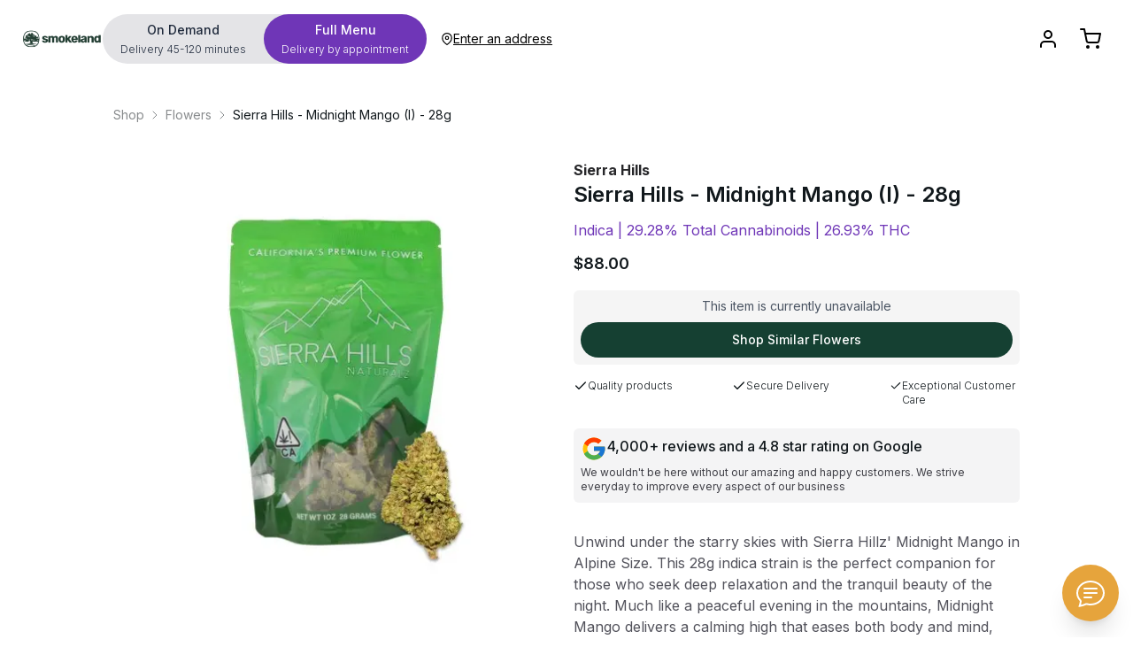

--- FILE ---
content_type: text/html; charset=utf-8
request_url: https://smokeland.com/product/flowers/sierra-hills/sierra-hills-midnight-mango-i-28g
body_size: 12978
content:
<!DOCTYPE html><html lang="en"><head><meta charSet="utf-8"/><meta name="viewport" content="width=device-width, initial-scale=1"/><link rel="preload" as="image" href="/calendar.svg"/><link rel="preload" as="image" href="/shopping-cart.svg"/><link rel="preload" as="image" href="/MyInfoIcon.png"/><link rel="preload" as="image" href="/flower_circle.svg"/><link rel="stylesheet" href="/_next/static/css/da2824e806f62ae0.css" data-precedence="next"/><link rel="stylesheet" href="/_next/static/css/7e7d96b1e6991756.css" data-precedence="next"/><link rel="stylesheet" href="/_next/static/css/66fb3df94af4ed4a.css" data-precedence="next"/><link rel="preload" as="script" fetchPriority="low" href="/_next/static/chunks/webpack-14639b4378b71cd2.js"/><script src="/_next/static/chunks/52774a7f-9c024ab55c8d36b6.js" async=""></script><script src="/_next/static/chunks/4bd1b696-247d2bde987c5984.js" async=""></script><script src="/_next/static/chunks/2489-163a9c2f0b70d220.js" async=""></script><script src="/_next/static/chunks/main-app-a7c6da539400c110.js" async=""></script><script src="/_next/static/chunks/9081a741-edb37d401ae49799.js" async=""></script><script src="/_next/static/chunks/a63740d3-cca3d5d8d83a8e19.js" async=""></script><script src="/_next/static/chunks/737dfa3e-8e1411dde9b127b2.js" async=""></script><script src="/_next/static/chunks/3627521c-bda445ac586b7e7a.js" async=""></script><script src="/_next/static/chunks/98916abf-4031d836c95c569c.js" async=""></script><script src="/_next/static/chunks/bc9c3264-e959dac32d08e76d.js" async=""></script><script src="/_next/static/chunks/39aecf79-ce99dbd4ba1f950a.js" async=""></script><script src="/_next/static/chunks/00cbbcb7-e3466382e23e6128.js" async=""></script><script src="/_next/static/chunks/aaea2bcf-758beb0e48870bb6.js" async=""></script><script src="/_next/static/chunks/c473e9eb-26460fe86e43d5ce.js" async=""></script><script src="/_next/static/chunks/6651-5fea876fdf656968.js" async=""></script><script src="/_next/static/chunks/4017-2cbe015aa85fa9f6.js" async=""></script><script src="/_next/static/chunks/2619-b53dd10bb36fb605.js" async=""></script><script src="/_next/static/chunks/5455-4b4b096fca59292a.js" async=""></script><script src="/_next/static/chunks/211-c1840c13dc821e3b.js" async=""></script><script src="/_next/static/chunks/388-19a45988a414583e.js" async=""></script><script src="/_next/static/chunks/1356-502e02e7b8e740cb.js" async=""></script><script src="/_next/static/chunks/8983-1b2e689758018688.js" async=""></script><script src="/_next/static/chunks/7811-a447b414be5290a1.js" async=""></script><script src="/_next/static/chunks/4244-b4694bbf593ac96e.js" async=""></script><script src="/_next/static/chunks/8214-f4edf321a0729646.js" async=""></script><script src="/_next/static/chunks/7175-883d85758470218b.js" async=""></script><script src="/_next/static/chunks/2871-573ef5725fa6cce8.js" async=""></script><script src="/_next/static/chunks/6821-3c60f32ff7ac38f7.js" async=""></script><script src="/_next/static/chunks/6683-7614e72dea7be3b9.js" async=""></script><script src="/_next/static/chunks/7215-c043678c7725747f.js" async=""></script><script src="/_next/static/chunks/6897-ae47ca0eb796396e.js" async=""></script><script src="/_next/static/chunks/3393-fcc6da532843061d.js" async=""></script><script src="/_next/static/chunks/2108-402dd719e1f677ea.js" async=""></script><script src="/_next/static/chunks/3111-99555607490e1125.js" async=""></script><script src="/_next/static/chunks/1526-8f58a27566894f3a.js" async=""></script><script src="/_next/static/chunks/app/layout-fa21429bd020f532.js" async=""></script><script src="/_next/static/chunks/app/not-found-30d6b768ca189ddd.js" async=""></script><script src="/_next/static/chunks/app/global-error-51a56fd582271942.js" async=""></script><script src="/_next/static/chunks/7725-137350fa49a9cb0b.js" async=""></script><script src="/_next/static/chunks/6563-6d460039aab9ca46.js" async=""></script><script src="/_next/static/chunks/5581-0692cfd9e34cf7a7.js" async=""></script><script src="/_next/static/chunks/1442-30a2ef82aeaf3300.js" async=""></script><script src="/_next/static/chunks/app/product/%5Bcategory%5D/%5Bbrand%5D/%5Bslug%5D/page-2d0a424fa95265b9.js" async=""></script><link rel="preload" href="https://cdnjs.cloudflare.com/ajax/libs/jquery/3.4.1/jquery.min.js" as="script"/><meta name="next-size-adjust" content=""/><title>false Sierra Hills - Midnight Mango (I) - 28g | Smokeland</title><meta name="description" content="Shop high quality cannabis flower false Sierra Hills - Midnight Mango (I) - 28g at unbeatable prices. Buy fast delivery with Smokeland! Order Now for the best weed deals."/><meta name="robots" content="index"/><link rel="canonical" href="https://smokeland.com/product/flowers/sierra-hills/sierra-hills-midnight-mango-i-28g"/><link rel="icon" href="/favicon.ico" type="image/x-icon" sizes="16x16"/><script src="/_next/static/chunks/polyfills-42372ed130431b0a.js" noModule=""></script></head><body class="__className_f367f3"><div hidden=""><!--$--><!--/$--></div><noscript><iframe src="https://www.googletagmanager.com/ns.html?id=GTM-TQDXVTR" height="0" width="0" style="display:none;visibility:hidden"></iframe></noscript><div data-overlay-container="true"><nav id="navbar" style="--navbar-height:4rem;position:sticky;top:0;z-index:50" class="flex z-40 w-full h-auto items-center justify-center data-[menu-open=true]:border-none sticky top-0 inset-x-0 backdrop-blur-lg data-[menu-open=true]:backdrop-blur-xl backdrop-saturate-150 py-0 md:py-3 bg-white transition-all duration-300"><header class="z-40 flex px-6 gap-4 w-full flex-row relative flex-nowrap items-center justify-between h-[var(--navbar-height)] max-w-[1536px]"><ul class="flex h-full flex-row flex-nowrap items-center data-[justify=start]:justify-start data-[justify=start]:flex-grow data-[justify=start]:basis-0 data-[justify=center]:justify-center data-[justify=end]:justify-end data-[justify=end]:flex-grow data-[justify=end]:basis-0 sm:flex gap-4" data-justify="start"><button class="group flex items-center justify-center w-6 h-full rounded-small tap-highlight-transparent outline-none data-[focus-visible=true]:z-10 data-[focus-visible=true]:outline-2 data-[focus-visible=true]:outline-focus data-[focus-visible=true]:outline-offset-2 md:hidden" type="button" aria-label="Open menu" aria-pressed="false"><span class="sr-only">open navigation menu</span><span class="w-full h-full pointer-events-none flex flex-col items-center justify-center text-inherit group-data-[pressed=true]:opacity-70 transition-opacity before:content-[&#x27;&#x27;] before:block before:h-px before:w-6 before:bg-current before:transition-transform before:duration-150 before:-translate-y-1 before:rotate-0 group-data-[open=true]:before:translate-y-px group-data-[open=true]:before:rotate-45 after:content-[&#x27;&#x27;] after:block after:h-px after:w-6 after:bg-current after:transition-transform after:duration-150 after:translate-y-1 after:rotate-0 group-data-[open=true]:after:translate-y-0 group-data-[open=true]:after:-rotate-45"></span></button><li class="text-medium whitespace-nowrap box-border list-none data-[active=true]:font-semibold hidden md:block"><div class="flex basis-0 flex-row flex-grow flex-nowrap justify-start bg-transparent items-center no-underline text-medium whitespace-nowrap box-border"><a href="/"><img alt="Smokeland Logo" loading="lazy" width="400" height="117" decoding="async" data-nimg="1" class="w-full max-w-[180px]" style="color:transparent;object-fit:contain" srcSet="/_next/image?url=%2Fsmokeland_full_green.png&amp;w=640&amp;q=75 1x, /_next/image?url=%2Fsmokeland_full_green.png&amp;w=828&amp;q=75 2x" src="/_next/image?url=%2Fsmokeland_full_green.png&amp;w=828&amp;q=75"/></a></div></li><li class="text-medium whitespace-nowrap box-border list-none data-[active=true]:font-semibold hidden md:block"></li><li class="text-medium whitespace-nowrap box-border list-none data-[active=true]:font-semibold hidden md:block"></li></ul><ul class="flex gap-4 h-full flex-row flex-nowrap items-center data-[justify=start]:justify-start data-[justify=start]:flex-grow data-[justify=start]:basis-0 data-[justify=center]:justify-center data-[justify=end]:justify-end data-[justify=end]:flex-grow data-[justify=end]:basis-0 md:hidden" data-justify="start"><li class="text-medium whitespace-nowrap box-border list-none data-[active=true]:font-semibold"><div class="flex basis-0 flex-row flex-grow flex-nowrap justify-start bg-transparent items-center no-underline text-medium whitespace-nowrap box-border"><a href="/"><img alt="Smokeland Logo" loading="lazy" width="400" height="117" decoding="async" data-nimg="1" class="w-full" style="color:transparent;object-fit:contain" srcSet="/_next/image?url=%2Fsmokeland_full_green.png&amp;w=640&amp;q=75 1x, /_next/image?url=%2Fsmokeland_full_green.png&amp;w=828&amp;q=75 2x" src="/_next/image?url=%2Fsmokeland_full_green.png&amp;w=828&amp;q=75"/></a></div></li></ul><ul class="flex gap-4 h-full flex-row flex-nowrap items-center data-[justify=start]:justify-start data-[justify=start]:flex-grow data-[justify=start]:basis-0 data-[justify=center]:justify-center data-[justify=end]:justify-end data-[justify=end]:flex-grow data-[justify=end]:basis-0" data-justify="end"><li class="text-medium whitespace-nowrap box-border list-none data-[active=true]:font-semibold lg:flex"><button class="z-0 group relative inline-flex items-center justify-center box-border appearance-none select-none whitespace-nowrap font-normal subpixel-antialiased overflow-hidden tap-highlight-transparent data-[pressed=true]:scale-[0.97] outline-none data-[focus-visible=true]:z-10 data-[focus-visible=true]:outline-2 data-[focus-visible=true]:outline-focus data-[focus-visible=true]:outline-offset-2 gap-3 rounded-large px-0 !gap-0 transition-transform-colors-opacity motion-reduce:transition-none bg-transparent text-default-foreground data-[hover=true]:bg-default/40 min-w-12 w-12 h-12 text-2xl" type="button"><svg stroke="currentColor" fill="none" stroke-width="2" viewBox="0 0 24 24" stroke-linecap="round" stroke-linejoin="round" height="1em" width="1em" xmlns="http://www.w3.org/2000/svg"><path d="M20 21v-2a4 4 0 0 0-4-4H8a4 4 0 0 0-4 4v2"></path><circle cx="12" cy="7" r="4"></circle></svg></button></li><li class="text-medium whitespace-nowrap box-border list-none data-[active=true]:font-semibold"><a class="z-0 group relative inline-flex items-center justify-center box-border appearance-none select-none whitespace-nowrap font-normal subpixel-antialiased overflow-hidden tap-highlight-transparent data-[pressed=true]:scale-[0.97] outline-none data-[focus-visible=true]:z-10 data-[focus-visible=true]:outline-2 data-[focus-visible=true]:outline-focus data-[focus-visible=true]:outline-offset-2 px-4 min-w-20 h-10 text-small gap-2 rounded-full [&amp;&gt;svg]:max-w-[theme(spacing.8)] transition-transform-colors-opacity motion-reduce:transition-none data-[hover=true]:opacity-hover bg-primary text-white" role="button" tabindex="0" href="/">Shop Now</a></li></ul></header></nav><script type="application/ld+json">{"@context":"http://schema.org","@type":"Product","name":"Sierra Hills - Midnight Mango (I) - 28g","url":"https://smokeland.com/product/flowers/sierra-hills/sierra-hills-midnight-mango-i-28g","image":[{"mediumURL":null,"thumbURL":null}],"description":"Unwind under the starry skies with Sierra Hillz' Midnight Mango in Alpine Size. This 28g indica strain is the perfect companion for those who seek deep relaxation and the tranquil beauty of the night. Much like a peaceful evening in the mountains, Midnight Mango delivers a calming high that eases both body and mind, wrapping you in a blanket of serenity. The flavor profile is a smooth blend of sweet, ripe mango with earthy undertones, capturing the essence of a quiet night in nature.","brand":{"@type":"Brand","name":"Sierra Hills"},"offers":{"@type":"Offer","priceCurrency":"USD","price":"88.00","availability":"http://schema.org/InStock"}}</script><div class="max-w-screen-lg mx-4 md:mx-auto pt-3 md:pt-8"><nav data-slot="base" aria-label="Breadcrumbs"><ol data-slot="list" class="flex flex-wrap list-none rounded-small"><li data-slot="base" class="flex items-center"><span data-slot="item" class="flex gap-1 items-center cursor-pointer whitespace-nowrap line-clamp-1 tap-highlight-transparent outline-none data-[focus-visible=true]:z-10 data-[focus-visible=true]:outline-2 data-[focus-visible=true]:outline-focus data-[focus-visible=true]:outline-offset-2 text-foreground/50 text-small hover:opacity-80 active:opacity-disabled transition-opacity no-underline" tabindex="0" role="link"><a href="/">Shop</a></span><span data-slot="separator" aria-hidden="true" class="px-1 rtl:rotate-180 text-foreground/50"><svg aria-hidden="true" fill="none" focusable="false" height="1em" role="presentation" stroke="currentColor" stroke-linecap="round" stroke-linejoin="round" stroke-width="1.5" viewBox="0 0 24 24" width="1em"><path d="m9 18 6-6-6-6"></path></svg></span></li><li data-slot="base" class="flex items-center"><span data-slot="item" class="flex gap-1 items-center cursor-pointer whitespace-nowrap line-clamp-1 tap-highlight-transparent outline-none data-[focus-visible=true]:z-10 data-[focus-visible=true]:outline-2 data-[focus-visible=true]:outline-focus data-[focus-visible=true]:outline-offset-2 text-foreground/50 text-small hover:opacity-80 active:opacity-disabled transition-opacity no-underline" tabindex="0" role="link"><a href="/?category=Flowers">Flowers</a></span><span data-slot="separator" aria-hidden="true" class="px-1 rtl:rotate-180 text-foreground/50"><svg aria-hidden="true" fill="none" focusable="false" height="1em" role="presentation" stroke="currentColor" stroke-linecap="round" stroke-linejoin="round" stroke-width="1.5" viewBox="0 0 24 24" width="1em"><path d="m9 18 6-6-6-6"></path></svg></span></li><li data-slot="base" class="flex items-center"><span data-slot="item" data-current="true" class="flex gap-1 items-center whitespace-nowrap line-clamp-1 tap-highlight-transparent outline-none data-[focus-visible=true]:z-10 data-[focus-visible=true]:outline-2 data-[focus-visible=true]:outline-focus data-[focus-visible=true]:outline-offset-2 text-small no-underline cursor-default transition-opacity text-foreground" aria-disabled="true" role="link" aria-current="page">Sierra Hills - Midnight Mango (I) - 28g</span></li></ol></nav><div class="md:grid md:grid-cols-2 gap-4 py-4 md:py-10"><div class=""><img alt="Sierra Hills - Midnight Mango (I) - 28g" loading="lazy" width="500" height="500" decoding="async" data-nimg="1" class="w-[50%] md:w-full mx-auto" style="color:transparent;transform:translate3d(0, 0, 0)" sizes="(max-width: 640px) 100vw, (max-width: 1280px) 50vw, (max-width: 1536px) 33vw, 25vw" srcSet="/_next/image?url=https%3A%2F%2Fconnect-files-public.s3.amazonaws.com%2FBacktoBanana-f86fa0e0-8667-4814-a2a8-3315a19282e3-500x500.jpg&amp;w=256&amp;q=75 256w, /_next/image?url=https%3A%2F%2Fconnect-files-public.s3.amazonaws.com%2FBacktoBanana-f86fa0e0-8667-4814-a2a8-3315a19282e3-500x500.jpg&amp;w=384&amp;q=75 384w, /_next/image?url=https%3A%2F%2Fconnect-files-public.s3.amazonaws.com%2FBacktoBanana-f86fa0e0-8667-4814-a2a8-3315a19282e3-500x500.jpg&amp;w=640&amp;q=75 640w, /_next/image?url=https%3A%2F%2Fconnect-files-public.s3.amazonaws.com%2FBacktoBanana-f86fa0e0-8667-4814-a2a8-3315a19282e3-500x500.jpg&amp;w=750&amp;q=75 750w, /_next/image?url=https%3A%2F%2Fconnect-files-public.s3.amazonaws.com%2FBacktoBanana-f86fa0e0-8667-4814-a2a8-3315a19282e3-500x500.jpg&amp;w=828&amp;q=75 828w, /_next/image?url=https%3A%2F%2Fconnect-files-public.s3.amazonaws.com%2FBacktoBanana-f86fa0e0-8667-4814-a2a8-3315a19282e3-500x500.jpg&amp;w=1080&amp;q=75 1080w, /_next/image?url=https%3A%2F%2Fconnect-files-public.s3.amazonaws.com%2FBacktoBanana-f86fa0e0-8667-4814-a2a8-3315a19282e3-500x500.jpg&amp;w=1200&amp;q=75 1200w, /_next/image?url=https%3A%2F%2Fconnect-files-public.s3.amazonaws.com%2FBacktoBanana-f86fa0e0-8667-4814-a2a8-3315a19282e3-500x500.jpg&amp;w=1920&amp;q=75 1920w, /_next/image?url=https%3A%2F%2Fconnect-files-public.s3.amazonaws.com%2FBacktoBanana-f86fa0e0-8667-4814-a2a8-3315a19282e3-500x500.jpg&amp;w=2048&amp;q=75 2048w, /_next/image?url=https%3A%2F%2Fconnect-files-public.s3.amazonaws.com%2FBacktoBanana-f86fa0e0-8667-4814-a2a8-3315a19282e3-500x500.jpg&amp;w=3840&amp;q=75 3840w" src="/_next/image?url=https%3A%2F%2Fconnect-files-public.s3.amazonaws.com%2FBacktoBanana-f86fa0e0-8667-4814-a2a8-3315a19282e3-500x500.jpg&amp;w=3840&amp;q=75"/></div><div class=""><div class="text-default-800 font-bold">Sierra Hills</div><h1 class="font-semibold text-2xl mb-3">Sierra Hills - Midnight Mango (I) - 28g</h1><div class="text-secondary text-sm md:text-base mb-3">Indica |<!-- --> <!-- -->29.28% Total Cannabinoids |<!-- --> <!-- -->26.93% THC</div><div class="font-semibold text-lg mb-4">$<!-- -->88.00</div><div class="md:hidden text-sm text-default-600 mb-6"><p>Unwind under the starry skies with Sierra Hillz&#x27; Midnight Mango in Alpine Size. This 28g indica strain is the perfect companion for those who seek deep relaxation and the tranquil beauty of the night. Much like a peaceful evening in the mountains, Midnight Mango delivers a calming high that eases both body and mind, wrapping you in a blanket of serenity. The flavor profile is a smooth blend of sweet, ripe mango with earthy undertones, capturing the essence of a quiet night in nature.</p></div><div class="mb-6"><button class="z-0 group relative inline-flex items-center justify-center box-border appearance-none select-none whitespace-nowrap font-normal subpixel-antialiased overflow-hidden tap-highlight-transparent data-[pressed=true]:scale-[0.97] outline-none data-[focus-visible=true]:z-10 data-[focus-visible=true]:outline-2 data-[focus-visible=true]:outline-focus data-[focus-visible=true]:outline-offset-2 px-4 min-w-20 h-10 text-small gap-2 rounded-full opacity-disabled pointer-events-none [&amp;&gt;svg]:max-w-[theme(spacing.8)] transition-transform-colors-opacity motion-reduce:transition-none bg-primary data-[hover=true]:opacity-hover w-full text-white" data-disabled="true" data-loading="true" type="button" disabled=""><div aria-label="Loading" class="relative inline-flex flex-col gap-2 items-center justify-center"><div class="relative flex w-5 h-5"><i class="absolute w-full h-full rounded-full animate-spinner-ease-spin border-solid border-t-transparent border-l-transparent border-r-transparent border-2 border-b-current"></i><i class="absolute w-full h-full rounded-full opacity-75 animate-spinner-linear-spin border-dotted border-t-transparent border-l-transparent border-r-transparent border-2 border-b-current"></i></div></div></button><div class="md:hidden mb-6"><!--$--><div class="px-2 w-full" data-orientation="vertical"></div><!--/$--></div><div class="grid grid-cols-3 gap-2 md:gap-8 font-light font-default-700 mt-4"><div class="flex"><svg stroke="currentColor" fill="none" stroke-width="2" viewBox="0 0 24 24" stroke-linecap="round" stroke-linejoin="round" height="1em" width="1em" xmlns="http://www.w3.org/2000/svg"><polyline points="20 6 9 17 4 12"></polyline></svg><div class="text-xs">Quality products</div></div><div class="flex"><svg stroke="currentColor" fill="none" stroke-width="2" viewBox="0 0 24 24" stroke-linecap="round" stroke-linejoin="round" height="1em" width="1em" xmlns="http://www.w3.org/2000/svg"><polyline points="20 6 9 17 4 12"></polyline></svg><div class="text-xs">Secure Delivery</div></div><div class="flex"><svg stroke="currentColor" fill="none" stroke-width="2" viewBox="0 0 24 24" stroke-linecap="round" stroke-linejoin="round" height="1em" width="1em" xmlns="http://www.w3.org/2000/svg"><polyline points="20 6 9 17 4 12"></polyline></svg><div class="text-xs">Exceptional Customer Care</div></div></div></div><div class="rounded-md w-full bg-default-100 left p-4 md:p-2"><div class="inline-block"><div class="flex  gap-2 mb-3 md:mb-1"><div class="text-3xl"><svg stroke="currentColor" fill="currentColor" stroke-width="0" version="1.1" x="0px" y="0px" viewBox="0 0 48 48" enable-background="new 0 0 48 48" height="1em" width="1em" xmlns="http://www.w3.org/2000/svg"><path fill="#FFC107" d="M43.611,20.083H42V20H24v8h11.303c-1.649,4.657-6.08,8-11.303,8c-6.627,0-12-5.373-12-12
	c0-6.627,5.373-12,12-12c3.059,0,5.842,1.154,7.961,3.039l5.657-5.657C34.046,6.053,29.268,4,24,4C12.955,4,4,12.955,4,24
	c0,11.045,8.955,20,20,20c11.045,0,20-8.955,20-20C44,22.659,43.862,21.35,43.611,20.083z"></path><path fill="#FF3D00" d="M6.306,14.691l6.571,4.819C14.655,15.108,18.961,12,24,12c3.059,0,5.842,1.154,7.961,3.039l5.657-5.657
	C34.046,6.053,29.268,4,24,4C16.318,4,9.656,8.337,6.306,14.691z"></path><path fill="#4CAF50" d="M24,44c5.166,0,9.86-1.977,13.409-5.192l-6.19-5.238C29.211,35.091,26.715,36,24,36
	c-5.202,0-9.619-3.317-11.283-7.946l-6.522,5.025C9.505,39.556,16.227,44,24,44z"></path><path fill="#1976D2" d="M43.611,20.083H42V20H24v8h11.303c-0.792,2.237-2.231,4.166-4.087,5.571
	c0.001-0.001,0.002-0.001,0.003-0.002l6.19,5.238C36.971,39.205,44,34,44,24C44,22.659,43.862,21.35,43.611,20.083z"></path></svg></div><div class="font-medium text-sm md:text-base ">4,000+ reviews and a 4.8 star rating on Google</div></div><div class="text-xs text-default-700">We wouldn&#x27;t be here without our amazing and happy customers. We strive everyday to improve every aspect of our business</div></div></div><div class="hidden md:block text-default-600 mt-8"><p>Unwind under the starry skies with Sierra Hillz&#x27; Midnight Mango in Alpine Size. This 28g indica strain is the perfect companion for those who seek deep relaxation and the tranquil beauty of the night. Much like a peaceful evening in the mountains, Midnight Mango delivers a calming high that eases both body and mind, wrapping you in a blanket of serenity. The flavor profile is a smooth blend of sweet, ripe mango with earthy undertones, capturing the essence of a quiet night in nature.</p></div><div class="hidden md:block mt-8"><!--$--><div class="px-2 w-full" data-orientation="vertical"></div><!--/$--></div></div></div><hr/><div class="py-10"><div class="px-4 lg:px-0"><h2 class="text-xl md:text-3xl font-semibold text-center mb-10">How ordering with us works</h2><div class="grid grid-cols-1 lg:grid-cols-4 gap-10"><div class="bg-default-100 border border-default-300 rounded-lg px-4 py-8 text-center max-w-96 md:mx-auto"><img src="/calendar.svg" class="w-14 mx-auto mb-4"/><div class="text-lg font-semibold text-default-700 mb-2">Select a menu</div><div class="text-sm">Choose “On Demand” for delivery within 60-120 minutes, or explore our full inventory using the full menu.</div></div><div class="bg-default-100 border border-default-300 rounded-lg px-4 py-8 text-center max-w-96 md:mx-auto"><img src="/shopping-cart.svg" class="w-14 mx-auto mb-4"/><div class="text-lg font-semibold text-default-700 mb-2">Shop and fill your cart</div><div class="text-sm">Shop on Smokeland and choose from more than 3000 products and lots of amazing deals.</div></div><div class="bg-default-100 border border-default-300 rounded-lg px-4 py-8 text-center max-w-96 md:mx-auto"><img src="/MyInfoIcon.png" class="w-14 mx-auto mb-4"/><div class="text-lg font-semibold text-default-700 mb-2">Track your order</div><div class="text-sm">Check your live order status in your profile’s order history.</div></div><div class="bg-default-100 border border-default-300 rounded-lg px-4 py-8 text-center max-w-96 md:mx-auto"><img src="/flower_circle.svg" class="w-14 mx-auto mb-4"/><div class="text-lg font-semibold text-default-700 mb-2">Sit back and enjoy</div><div class="text-sm">Be sure to visit us regularly to discover our weekly deals and explore exciting new products.</div></div></div></div></div></div><!--$--><!--/$--><footer class="bg-[#154032] text-white pt-16 pb-8 relative overflow-hidden z-[0]"><div class="max-w-screen-2xl mx-auto px-6 relative z-10"><div class="grid grid-cols-1 md:grid-cols-3 gap-12"><div class="space-y-6"><div class="flex items-center space-x-2"><div class="h-10 w-1 bg-[#e6a43c] rounded-full"></div><h3 class="text-2xl font-bold">Quick Links</h3></div><div class="flex flex-wrap gap-4"><a class="bg-white bg-opacity-10 px-4 py-2 rounded-full hover:bg-[#e6a43c] hover:text-[#154032] transition duration-300" href="/">Shop</a><a class="bg-white bg-opacity-10 px-4 py-2 rounded-full hover:bg-[#e6a43c] hover:text-[#154032] transition duration-300" href="/buyers-club">Rewards Program</a><a class="bg-white bg-opacity-10 px-4 py-2 rounded-full hover:bg-[#e6a43c] hover:text-[#154032] transition duration-300" href="/referral">Earn $25</a><a class="bg-white bg-opacity-10 px-4 py-2 rounded-full hover:bg-[#e6a43c] hover:text-[#154032] transition duration-300" href="/news">News</a><a class="bg-white bg-opacity-10 px-4 py-2 rounded-full hover:bg-[#e6a43c] hover:text-[#154032] transition duration-300" href="/dispensary-weed-delivery">Delivery Locations</a><a class="bg-white bg-opacity-10 px-4 py-2 rounded-full hover:bg-[#e6a43c] hover:text-[#154032] transition duration-300" href="/faq">FAQs</a><a class="bg-white bg-opacity-10 px-4 py-2 rounded-full hover:bg-[#e6a43c] hover:text-[#154032] transition duration-300" href="/jobs">Jobs</a><a class="bg-white bg-opacity-10 px-4 py-2 rounded-full hover:bg-[#e6a43c] hover:text-[#154032] transition duration-300" href="/terms">Terms of Service</a><a class="bg-white bg-opacity-10 px-4 py-2 rounded-full hover:bg-[#e6a43c] hover:text-[#154032] transition duration-300" href="/privacy">Privacy Policy</a></div><div class="pt-4 flex gap-4"><div class="bg-white bg-opacity-10 p-3 rounded-lg transform hover:rotate-3 transition duration-300"><img alt="Best of East Bay Express 2025 Silver Winner Badge" loading="lazy" width="128" height="128" decoding="async" data-nimg="1" class="w-32 h-auto" style="color:transparent" srcSet="/_next/image?url=%2FEBX_BestOf_Winner_Icons_2025_SILVER_v1.png&amp;w=128&amp;q=75 1x, /_next/image?url=%2FEBX_BestOf_Winner_Icons_2025_SILVER_v1.png&amp;w=256&amp;q=75 2x" src="/_next/image?url=%2FEBX_BestOf_Winner_Icons_2025_SILVER_v1.png&amp;w=256&amp;q=75"/></div></div></div><div class="space-y-6"><div class="flex items-center space-x-2"><div class="h-10 w-1 bg-[#e6a43c] rounded-full"></div><h3 class="text-2xl font-bold">Locations &amp; Hours</h3></div><div class="space-y-6"><div class="group"><div class="text-xl font-medium flex items-center group-hover:text-[#e6a43c] transition duration-300"><svg stroke="currentColor" fill="currentColor" stroke-width="0" viewBox="0 0 384 512" class="text-[#e6a43c] mr-2" height="1em" width="1em" xmlns="http://www.w3.org/2000/svg"><path d="M172.268 501.67C26.97 291.031 0 269.413 0 192 0 85.961 85.961 0 192 0s192 85.961 192 192c0 77.413-26.97 99.031-172.268 309.67-9.535 13.774-29.93 13.773-39.464 0zM192 272c44.183 0 80-35.817 80-80s-35.817-80-80-80-80 35.817-80 80 35.817 80 80 80z"></path></svg>SF Bay Area</div><div class="mt-2 pl-7 text-sm text-gray-300"><p>7850 Edgewater Dr, Oakland, CA 94621</p><p>Open Every Day 9:00AM to 9:00PM</p><p>First Deliveries between 9:00AM-11:00AM</p><p class="text-xs mt-1 text-gray-400">*On Demand Orders must be placed by 9:00PM for same day delivery</p></div></div><div class="group"><div class="text-xl font-medium flex items-center group-hover:text-[#e6a43c] transition duration-300"><svg stroke="currentColor" fill="currentColor" stroke-width="0" viewBox="0 0 384 512" class="text-[#e6a43c] mr-2" height="1em" width="1em" xmlns="http://www.w3.org/2000/svg"><path d="M172.268 501.67C26.97 291.031 0 269.413 0 192 0 85.961 85.961 0 192 0s192 85.961 192 192c0 77.413-26.97 99.031-172.268 309.67-9.535 13.774-29.93 13.773-39.464 0zM192 272c44.183 0 80-35.817 80-80s-35.817-80-80-80-80 35.817-80 80 35.817 80 80 80z"></path></svg>Central Valley</div><div class="mt-2 pl-7 text-sm text-gray-300"><p>Open Every Day 9:00AM to 8:00PM</p><p>First Deliveries between 10:00AM-12:00PM</p><p class="text-xs mt-1 text-gray-400">*On Demand Orders must be placed by 7:00PM for same day delivery</p></div></div><div class="group"><div class="text-xl font-medium flex items-center group-hover:text-[#e6a43c] transition duration-300"><svg stroke="currentColor" fill="currentColor" stroke-width="0" viewBox="0 0 384 512" class="text-[#e6a43c] mr-2" height="1em" width="1em" xmlns="http://www.w3.org/2000/svg"><path d="M172.268 501.67C26.97 291.031 0 269.413 0 192 0 85.961 85.961 0 192 0s192 85.961 192 192c0 77.413-26.97 99.031-172.268 309.67-9.535 13.774-29.93 13.773-39.464 0zM192 272c44.183 0 80-35.817 80-80s-35.817-80-80-80-80 35.817-80 80 35.817 80 80 80z"></path></svg>Sacramento</div><div class="mt-2 pl-7 text-sm text-gray-300"><p>2544 Albatross Way, Sacramento, CA 95815</p><p>Open Every Day 9:00AM to 9:30PM</p><p>First Deliveries between 10:00AM-12:00PM</p><p class="text-xs mt-1 text-gray-400">*On Demand Orders must be placed by 9:00PM for same day delivery</p></div></div><div class="group"><div class="text-xl font-medium flex items-center group-hover:text-[#e6a43c] transition duration-300"><svg stroke="currentColor" fill="currentColor" stroke-width="0" viewBox="0 0 384 512" class="text-[#e6a43c] mr-2" height="1em" width="1em" xmlns="http://www.w3.org/2000/svg"><path d="M172.268 501.67C26.97 291.031 0 269.413 0 192 0 85.961 85.961 0 192 0s192 85.961 192 192c0 77.413-26.97 99.031-172.268 309.67-9.535 13.774-29.93 13.773-39.464 0zM192 272c44.183 0 80-35.817 80-80s-35.817-80-80-80-80 35.817-80 80 35.817 80 80 80z"></path></svg>SoCal</div><div class="mt-2 pl-7 text-sm text-gray-300"><p>2667 N. Ventura Road, Port Hueneme, CA 93041</p><p>Open Every Day 10:00AM to 8:00PM</p><p>First Deliveries between 12:00PM-1:00PM</p><p class="text-xs mt-1 text-gray-400">*On Demand Orders must be placed by 7:00PM for same day delivery</p></div></div></div></div><div class="space-y-6"><div class="flex items-center space-x-2"><div class="h-10 w-1 bg-[#e6a43c] rounded-full"></div><h3 class="text-2xl font-bold">Customer Support</h3></div><div class="space-y-4"><a href="mailto:contact@smokeland.com" class="flex items-center text-lg hover:text-[#e6a43c] transition duration-300"><svg stroke="currentColor" fill="currentColor" stroke-width="0" viewBox="0 0 512 512" class="text-[#e6a43c] mr-2" height="1em" width="1em" xmlns="http://www.w3.org/2000/svg"><path d="M502.3 190.8c3.9-3.1 9.7-.2 9.7 4.7V400c0 26.5-21.5 48-48 48H48c-26.5 0-48-21.5-48-48V195.6c0-5 5.7-7.8 9.7-4.7 22.4 17.4 52.1 39.5 154.1 113.6 21.1 15.4 56.7 47.8 92.2 47.6 35.7.3 72-32.8 92.3-47.6 102-74.1 131.6-96.3 154-113.7zM256 320c23.2.4 56.6-29.2 73.4-41.4 132.7-96.3 142.8-104.7 173.4-128.7 5.8-4.5 9.2-11.5 9.2-18.9v-19c0-26.5-21.5-48-48-48H48C21.5 64 0 85.5 0 112v19c0 7.4 3.4 14.3 9.2 18.9 30.6 23.9 40.7 32.4 173.4 128.7 16.8 12.2 50.2 41.8 73.4 41.4z"></path></svg>contact@smokeland.com</a><a href="tel:+15109254420" class="flex items-center text-lg hover:text-[#e6a43c] transition duration-300"><svg stroke="currentColor" fill="currentColor" stroke-width="0" viewBox="0 0 512 512" class="text-[#e6a43c] mr-2" height="1em" width="1em" xmlns="http://www.w3.org/2000/svg"><path d="M493.4 24.6l-104-24c-11.3-2.6-22.9 3.3-27.5 13.9l-48 112c-4.2 9.8-1.4 21.3 6.9 28l60.6 49.6c-36 76.7-98.9 140.5-177.2 177.2l-49.6-60.6c-6.8-8.3-18.2-11.1-28-6.9l-112 48C3.9 366.5-2 378.1.6 389.4l24 104C27.1 504.2 36.7 512 48 512c256.1 0 464-207.5 464-464 0-11.2-7.7-20.9-18.6-23.4z"></path></svg>(510) 925-4420</a><p class="text-sm text-gray-300">For any inquiries, please don&#x27;t hesitate to contact us. Our team is available to assist you during our standard business hours between 8:000AM - 10:00PM PST</p><button class="flex items-center justify-center w-full bg-[#e6a43c] text-[#154032] py-3 px-6 rounded-full font-medium hover:bg-opacity-90 transition duration-300 transform hover:scale-105"><svg stroke="currentColor" fill="currentColor" stroke-width="0" viewBox="0 0 512 512" class="mr-2" height="1em" width="1em" xmlns="http://www.w3.org/2000/svg"><path d="M256 32C114.6 32 0 125.1 0 240c0 49.6 21.4 95 57 130.7C44.5 421.1 2.7 466 2.2 466.5c-2.2 2.3-2.8 5.7-1.5 8.7S4.8 480 8 480c66.3 0 116-31.8 140.6-51.4 32.7 12.3 69 19.4 107.4 19.4 141.4 0 256-93.1 256-208S397.4 32 256 32zM128 272c-17.7 0-32-14.3-32-32s14.3-32 32-32 32 14.3 32 32-14.3 32-32 32zm128 0c-17.7 0-32-14.3-32-32s14.3-32 32-32 32 14.3 32 32-14.3 32-32 32zm128 0c-17.7 0-32-14.3-32-32s14.3-32 32-32 32 14.3 32 32-14.3 32-32 32z"></path></svg>Start Live Chat</button></div><div class="pt-4"><div class="text-2xl font-bold mb-6">Get the Smokeland App</div><div class="flex flex-col sm:flex-row justify-center gap-6"><a class="z-0 group relative justify-center box-border appearance-none select-none whitespace-nowrap subpixel-antialiased overflow-hidden tap-highlight-transparent data-[pressed=true]:scale-[0.97] outline-none data-[focus-visible=true]:z-10 data-[focus-visible=true]:outline-2 data-[focus-visible=true]:outline-focus data-[focus-visible=true]:outline-offset-2 min-w-20 h-10 gap-2 rounded-medium [&amp;&gt;svg]:max-w-[theme(spacing.8)] transition-transform-colors-opacity motion-reduce:transition-none data-[hover=true]:opacity-hover bg-black text-white border-2 border-[#ffa500] font-medium text-lg py-8 px-8 flex items-center" role="button" tabindex="0" target="_blank" href="https://apps.apple.com/us/app/smokeland-cannabis-delivery/id6449236956"><svg stroke="currentColor" fill="currentColor" stroke-width="0" viewBox="0 0 384 512" class="mr-2" height="36" width="36" xmlns="http://www.w3.org/2000/svg"><path d="M318.7 268.7c-.2-36.7 16.4-64.4 50-84.8-18.8-26.9-47.2-41.7-84.7-44.6-35.5-2.8-74.3 20.7-88.5 20.7-15 0-49.4-19.7-76.4-19.7C63.3 141.2 4 184.8 4 273.5q0 39.3 14.4 81.2c12.8 36.7 59 126.7 107.2 125.2 25.2-.6 43-17.9 75.8-17.9 31.8 0 48.3 17.9 76.4 17.9 48.6-.7 90.4-82.5 102.6-119.3-65.2-30.7-61.7-90-61.7-91.9zm-56.6-164.2c27.3-32.4 24.8-61.9 24-72.5-24.1 1.4-52 16.4-67.9 34.9-17.5 19.8-27.8 44.3-25.6 71.9 26.1 2 49.9-11.4 69.5-34.3z"></path></svg><div class="text-left"><div class="text-sm">Download on the</div><div class="text-xl font-bold">App Store</div></div></a><a class="z-0 group relative justify-center box-border appearance-none select-none whitespace-nowrap subpixel-antialiased overflow-hidden tap-highlight-transparent data-[pressed=true]:scale-[0.97] outline-none data-[focus-visible=true]:z-10 data-[focus-visible=true]:outline-2 data-[focus-visible=true]:outline-focus data-[focus-visible=true]:outline-offset-2 min-w-20 h-10 gap-2 rounded-medium [&amp;&gt;svg]:max-w-[theme(spacing.8)] transition-transform-colors-opacity motion-reduce:transition-none data-[hover=true]:opacity-hover bg-black text-white border-2 border-[#ffa500] font-medium text-lg py-8 px-8 flex items-center" role="button" tabindex="0" target="_blank" href="https://play.google.com/store/apps/details?id=com.smoaklandmd.smoakland&amp;hl=en_US"><svg stroke="currentColor" fill="currentColor" stroke-width="0" viewBox="0 0 512 512" class="mr-2" height="32" width="32" xmlns="http://www.w3.org/2000/svg"><path d="M325.3 234.3L104.6 13l280.8 161.2-60.1 60.1zM47 0C34 6.8 25.3 19.2 25.3 35.3v441.3c0 16.1 8.7 28.5 21.7 35.3l256.6-256L47 0zm425.2 225.6l-58.9-34.1-65.7 64.5 65.7 64.5 60.1-34.1c18-14.3 18-46.5-1.2-60.8zM104.6 499l280.8-161.2-60.1-60.1L104.6 499z"></path></svg><div class="text-left"><div class="text-sm">Get it on</div><div class="text-xl font-bold">Google Play</div></div></a></div></div></div></div><div class="mt-16 pt-8 border-t border-white border-opacity-10"><div class="text-center max-w-2xl mx-auto"><div class="bg-white bg-opacity-10 p-4 rounded-lg text-sm mb-6"><p class="text-gray-300">CALIFORNIA PROPOSITION 65 WARNING: These products contain chemicals known to the state of California to cause cancer and birth defects or other reproductive harm.</p></div><div class="flex items-center justify-center space-x-1 text-sm text-gray-400"><span>©2025 Smokeland.</span><span>All rights reserved.</span><span>Lic. # C9-0000075-LIC, C9-0000655-LIC, C9-0000174-LIC</span></div></div></div></div></footer><div class="fixed bottom-4 md:right-4 right-0 z-50"><button class="z-0 group relative inline-flex items-center justify-center box-border appearance-none select-none whitespace-nowrap font-normal subpixel-antialiased overflow-hidden tap-highlight-transparent data-[pressed=true]:scale-[0.97] outline-none data-[focus-visible=true]:z-10 data-[focus-visible=true]:outline-2 data-[focus-visible=true]:outline-focus data-[focus-visible=true]:outline-offset-2 text-small gap-2 [&amp;&gt;svg]:max-w-[theme(spacing.8)] transition-transform-colors-opacity motion-reduce:transition-none bg-default data-[hover=true]:opacity-hover rounded-full px-0 min-w-16 h-16 text-white shadow-xl transition-all duration-200" type="button" id="live-chat-button" data-testid="chat-launcher" style="background-color:#E6A43C"><svg stroke="currentColor" fill="currentColor" stroke-width="0" viewBox="0 0 16 16" class="h-14 w-14" height="1em" width="1em" xmlns="http://www.w3.org/2000/svg"><path d="M2.678 11.894a1 1 0 0 1 .287.801 10.97 10.97 0 0 1-.398 2c1.395-.323 2.247-.697 2.634-.893a1 1 0 0 1 .71-.074A8.06 8.06 0 0 0 8 14c3.996 0 7-2.807 7-6 0-3.192-3.004-6-7-6S1 4.808 1 8c0 1.468.617 2.83 1.678 3.894zm-.493 3.905a21.682 21.682 0 0 1-.713.129c-.2.032-.352-.176-.273-.362a9.68 9.68 0 0 0 .244-.637l.003-.01c.248-.72.45-1.548.524-2.319C.743 11.37 0 9.76 0 8c0-3.866 3.582-7 8-7s8 3.134 8 7-3.582 7-8 7a9.06 9.06 0 0 1-2.347-.306c-.52.263-1.639.742-3.468 1.105z"></path><path d="M4 5.5a.5.5 0 0 1 .5-.5h7a.5.5 0 0 1 0 1h-7a.5.5 0 0 1-.5-.5zM4 8a.5.5 0 0 1 .5-.5h7a.5.5 0 0 1 0 1h-7A.5.5 0 0 1 4 8zm0 2.5a.5.5 0 0 1 .5-.5h4a.5.5 0 0 1 0 1h-4a.5.5 0 0 1-.5-.5z"></path></svg></button></div></div><script>(self.__next_s=self.__next_s||[]).push(["https://cdnjs.cloudflare.com/ajax/libs/jquery/3.4.1/jquery.min.js",{}])</script><noscript><iframe src="https://www.googletagmanager.com/ns.html?id=GTM-P28VZG55" height="0" width="0" style="display:none;visibility:hidden"></iframe></noscript><script src="/_next/static/chunks/webpack-14639b4378b71cd2.js" id="_R_" async=""></script><script>(self.__next_f=self.__next_f||[]).push([0])</script><script>self.__next_f.push([1,"1:\"$Sreact.fragment\"\n"])</script><script>self.__next_f.push([1,"2:I[75467,[\"9344\",\"static/chunks/9081a741-edb37d401ae49799.js\",\"6603\",\"static/chunks/a63740d3-cca3d5d8d83a8e19.js\",\"3583\",\"static/chunks/737dfa3e-8e1411dde9b127b2.js\",\"2084\",\"static/chunks/3627521c-bda445ac586b7e7a.js\",\"6017\",\"static/chunks/98916abf-4031d836c95c569c.js\",\"5263\",\"static/chunks/bc9c3264-e959dac32d08e76d.js\",\"9306\",\"static/chunks/39aecf79-ce99dbd4ba1f950a.js\",\"6408\",\"static/chunks/00cbbcb7-e3466382e23e6128.js\",\"9268\",\"static/chunks/aaea2bcf-758beb0e48870bb6.js\",\"4139\",\"static/chunks/c473e9eb-26460fe86e43d5ce.js\",\"6651\",\"static/chunks/6651-5fea876fdf656968.js\",\"4017\",\"static/chunks/4017-2cbe015aa85fa9f6.js\",\"2619\",\"static/chunks/2619-b53dd10bb36fb605.js\",\"5455\",\"static/chunks/5455-4b4b096fca59292a.js\",\"211\",\"static/chunks/211-c1840c13dc821e3b.js\",\"388\",\"static/chunks/388-19a45988a414583e.js\",\"1356\",\"static/chunks/1356-502e02e7b8e740cb.js\",\"8983\",\"static/chunks/8983-1b2e689758018688.js\",\"7811\",\"static/chunks/7811-a447b414be5290a1.js\",\"4244\",\"static/chunks/4244-b4694bbf593ac96e.js\",\"8214\",\"static/chunks/8214-f4edf321a0729646.js\",\"7175\",\"static/chunks/7175-883d85758470218b.js\",\"2871\",\"static/chunks/2871-573ef5725fa6cce8.js\",\"6821\",\"static/chunks/6821-3c60f32ff7ac38f7.js\",\"6683\",\"static/chunks/6683-7614e72dea7be3b9.js\",\"7215\",\"static/chunks/7215-c043678c7725747f.js\",\"6897\",\"static/chunks/6897-ae47ca0eb796396e.js\",\"3393\",\"static/chunks/3393-fcc6da532843061d.js\",\"2108\",\"static/chunks/2108-402dd719e1f677ea.js\",\"3111\",\"static/chunks/3111-99555607490e1125.js\",\"1526\",\"static/chunks/1526-8f58a27566894f3a.js\",\"7177\",\"static/chunks/app/layout-fa21429bd020f532.js\"],\"default\"]\n"])</script><script>self.__next_f.push([1,"3:I[38694,[\"9344\",\"static/chunks/9081a741-edb37d401ae49799.js\",\"6603\",\"static/chunks/a63740d3-cca3d5d8d83a8e19.js\",\"3583\",\"static/chunks/737dfa3e-8e1411dde9b127b2.js\",\"2084\",\"static/chunks/3627521c-bda445ac586b7e7a.js\",\"6017\",\"static/chunks/98916abf-4031d836c95c569c.js\",\"5263\",\"static/chunks/bc9c3264-e959dac32d08e76d.js\",\"9306\",\"static/chunks/39aecf79-ce99dbd4ba1f950a.js\",\"6408\",\"static/chunks/00cbbcb7-e3466382e23e6128.js\",\"9268\",\"static/chunks/aaea2bcf-758beb0e48870bb6.js\",\"4139\",\"static/chunks/c473e9eb-26460fe86e43d5ce.js\",\"6651\",\"static/chunks/6651-5fea876fdf656968.js\",\"4017\",\"static/chunks/4017-2cbe015aa85fa9f6.js\",\"2619\",\"static/chunks/2619-b53dd10bb36fb605.js\",\"5455\",\"static/chunks/5455-4b4b096fca59292a.js\",\"211\",\"static/chunks/211-c1840c13dc821e3b.js\",\"388\",\"static/chunks/388-19a45988a414583e.js\",\"1356\",\"static/chunks/1356-502e02e7b8e740cb.js\",\"8983\",\"static/chunks/8983-1b2e689758018688.js\",\"7811\",\"static/chunks/7811-a447b414be5290a1.js\",\"4244\",\"static/chunks/4244-b4694bbf593ac96e.js\",\"8214\",\"static/chunks/8214-f4edf321a0729646.js\",\"7175\",\"static/chunks/7175-883d85758470218b.js\",\"2871\",\"static/chunks/2871-573ef5725fa6cce8.js\",\"6821\",\"static/chunks/6821-3c60f32ff7ac38f7.js\",\"6683\",\"static/chunks/6683-7614e72dea7be3b9.js\",\"7215\",\"static/chunks/7215-c043678c7725747f.js\",\"6897\",\"static/chunks/6897-ae47ca0eb796396e.js\",\"3393\",\"static/chunks/3393-fcc6da532843061d.js\",\"2108\",\"static/chunks/2108-402dd719e1f677ea.js\",\"3111\",\"static/chunks/3111-99555607490e1125.js\",\"1526\",\"static/chunks/1526-8f58a27566894f3a.js\",\"7177\",\"static/chunks/app/layout-fa21429bd020f532.js\"],\"Providers\"]\n"])</script><script>self.__next_f.push([1,"4:I[62961,[\"9344\",\"static/chunks/9081a741-edb37d401ae49799.js\",\"6603\",\"static/chunks/a63740d3-cca3d5d8d83a8e19.js\",\"3583\",\"static/chunks/737dfa3e-8e1411dde9b127b2.js\",\"2084\",\"static/chunks/3627521c-bda445ac586b7e7a.js\",\"6017\",\"static/chunks/98916abf-4031d836c95c569c.js\",\"5263\",\"static/chunks/bc9c3264-e959dac32d08e76d.js\",\"9306\",\"static/chunks/39aecf79-ce99dbd4ba1f950a.js\",\"6408\",\"static/chunks/00cbbcb7-e3466382e23e6128.js\",\"9268\",\"static/chunks/aaea2bcf-758beb0e48870bb6.js\",\"4139\",\"static/chunks/c473e9eb-26460fe86e43d5ce.js\",\"6651\",\"static/chunks/6651-5fea876fdf656968.js\",\"4017\",\"static/chunks/4017-2cbe015aa85fa9f6.js\",\"2619\",\"static/chunks/2619-b53dd10bb36fb605.js\",\"5455\",\"static/chunks/5455-4b4b096fca59292a.js\",\"211\",\"static/chunks/211-c1840c13dc821e3b.js\",\"388\",\"static/chunks/388-19a45988a414583e.js\",\"1356\",\"static/chunks/1356-502e02e7b8e740cb.js\",\"8983\",\"static/chunks/8983-1b2e689758018688.js\",\"7811\",\"static/chunks/7811-a447b414be5290a1.js\",\"4244\",\"static/chunks/4244-b4694bbf593ac96e.js\",\"8214\",\"static/chunks/8214-f4edf321a0729646.js\",\"7175\",\"static/chunks/7175-883d85758470218b.js\",\"2871\",\"static/chunks/2871-573ef5725fa6cce8.js\",\"6821\",\"static/chunks/6821-3c60f32ff7ac38f7.js\",\"6683\",\"static/chunks/6683-7614e72dea7be3b9.js\",\"7215\",\"static/chunks/7215-c043678c7725747f.js\",\"6897\",\"static/chunks/6897-ae47ca0eb796396e.js\",\"3393\",\"static/chunks/3393-fcc6da532843061d.js\",\"2108\",\"static/chunks/2108-402dd719e1f677ea.js\",\"3111\",\"static/chunks/3111-99555607490e1125.js\",\"1526\",\"static/chunks/1526-8f58a27566894f3a.js\",\"7177\",\"static/chunks/app/layout-fa21429bd020f532.js\"],\"default\"]\n"])</script><script>self.__next_f.push([1,"5:I[9766,[],\"\"]\n6:I[98924,[],\"\"]\n7:I[33486,[\"6651\",\"static/chunks/6651-5fea876fdf656968.js\",\"4017\",\"static/chunks/4017-2cbe015aa85fa9f6.js\",\"2619\",\"static/chunks/2619-b53dd10bb36fb605.js\",\"1356\",\"static/chunks/1356-502e02e7b8e740cb.js\",\"4345\",\"static/chunks/app/not-found-30d6b768ca189ddd.js\"],\"default\"]\n"])</script><script>self.__next_f.push([1,"8:I[49123,[\"9344\",\"static/chunks/9081a741-edb37d401ae49799.js\",\"6603\",\"static/chunks/a63740d3-cca3d5d8d83a8e19.js\",\"3583\",\"static/chunks/737dfa3e-8e1411dde9b127b2.js\",\"2084\",\"static/chunks/3627521c-bda445ac586b7e7a.js\",\"6017\",\"static/chunks/98916abf-4031d836c95c569c.js\",\"5263\",\"static/chunks/bc9c3264-e959dac32d08e76d.js\",\"9306\",\"static/chunks/39aecf79-ce99dbd4ba1f950a.js\",\"6408\",\"static/chunks/00cbbcb7-e3466382e23e6128.js\",\"9268\",\"static/chunks/aaea2bcf-758beb0e48870bb6.js\",\"4139\",\"static/chunks/c473e9eb-26460fe86e43d5ce.js\",\"6651\",\"static/chunks/6651-5fea876fdf656968.js\",\"4017\",\"static/chunks/4017-2cbe015aa85fa9f6.js\",\"2619\",\"static/chunks/2619-b53dd10bb36fb605.js\",\"5455\",\"static/chunks/5455-4b4b096fca59292a.js\",\"211\",\"static/chunks/211-c1840c13dc821e3b.js\",\"388\",\"static/chunks/388-19a45988a414583e.js\",\"1356\",\"static/chunks/1356-502e02e7b8e740cb.js\",\"8983\",\"static/chunks/8983-1b2e689758018688.js\",\"7811\",\"static/chunks/7811-a447b414be5290a1.js\",\"4244\",\"static/chunks/4244-b4694bbf593ac96e.js\",\"8214\",\"static/chunks/8214-f4edf321a0729646.js\",\"7175\",\"static/chunks/7175-883d85758470218b.js\",\"2871\",\"static/chunks/2871-573ef5725fa6cce8.js\",\"6821\",\"static/chunks/6821-3c60f32ff7ac38f7.js\",\"6683\",\"static/chunks/6683-7614e72dea7be3b9.js\",\"7215\",\"static/chunks/7215-c043678c7725747f.js\",\"6897\",\"static/chunks/6897-ae47ca0eb796396e.js\",\"3393\",\"static/chunks/3393-fcc6da532843061d.js\",\"2108\",\"static/chunks/2108-402dd719e1f677ea.js\",\"3111\",\"static/chunks/3111-99555607490e1125.js\",\"1526\",\"static/chunks/1526-8f58a27566894f3a.js\",\"7177\",\"static/chunks/app/layout-fa21429bd020f532.js\"],\"default\"]\n"])</script><script>self.__next_f.push([1,"9:I[12730,[\"9344\",\"static/chunks/9081a741-edb37d401ae49799.js\",\"6603\",\"static/chunks/a63740d3-cca3d5d8d83a8e19.js\",\"3583\",\"static/chunks/737dfa3e-8e1411dde9b127b2.js\",\"2084\",\"static/chunks/3627521c-bda445ac586b7e7a.js\",\"6017\",\"static/chunks/98916abf-4031d836c95c569c.js\",\"5263\",\"static/chunks/bc9c3264-e959dac32d08e76d.js\",\"9306\",\"static/chunks/39aecf79-ce99dbd4ba1f950a.js\",\"6408\",\"static/chunks/00cbbcb7-e3466382e23e6128.js\",\"9268\",\"static/chunks/aaea2bcf-758beb0e48870bb6.js\",\"4139\",\"static/chunks/c473e9eb-26460fe86e43d5ce.js\",\"6651\",\"static/chunks/6651-5fea876fdf656968.js\",\"4017\",\"static/chunks/4017-2cbe015aa85fa9f6.js\",\"2619\",\"static/chunks/2619-b53dd10bb36fb605.js\",\"5455\",\"static/chunks/5455-4b4b096fca59292a.js\",\"211\",\"static/chunks/211-c1840c13dc821e3b.js\",\"388\",\"static/chunks/388-19a45988a414583e.js\",\"1356\",\"static/chunks/1356-502e02e7b8e740cb.js\",\"8983\",\"static/chunks/8983-1b2e689758018688.js\",\"7811\",\"static/chunks/7811-a447b414be5290a1.js\",\"4244\",\"static/chunks/4244-b4694bbf593ac96e.js\",\"8214\",\"static/chunks/8214-f4edf321a0729646.js\",\"7175\",\"static/chunks/7175-883d85758470218b.js\",\"2871\",\"static/chunks/2871-573ef5725fa6cce8.js\",\"6821\",\"static/chunks/6821-3c60f32ff7ac38f7.js\",\"6683\",\"static/chunks/6683-7614e72dea7be3b9.js\",\"7215\",\"static/chunks/7215-c043678c7725747f.js\",\"6897\",\"static/chunks/6897-ae47ca0eb796396e.js\",\"3393\",\"static/chunks/3393-fcc6da532843061d.js\",\"2108\",\"static/chunks/2108-402dd719e1f677ea.js\",\"3111\",\"static/chunks/3111-99555607490e1125.js\",\"1526\",\"static/chunks/1526-8f58a27566894f3a.js\",\"7177\",\"static/chunks/app/layout-fa21429bd020f532.js\"],\"default\"]\n"])</script><script>self.__next_f.push([1,"a:I[58211,[\"9344\",\"static/chunks/9081a741-edb37d401ae49799.js\",\"6603\",\"static/chunks/a63740d3-cca3d5d8d83a8e19.js\",\"3583\",\"static/chunks/737dfa3e-8e1411dde9b127b2.js\",\"2084\",\"static/chunks/3627521c-bda445ac586b7e7a.js\",\"6017\",\"static/chunks/98916abf-4031d836c95c569c.js\",\"5263\",\"static/chunks/bc9c3264-e959dac32d08e76d.js\",\"9306\",\"static/chunks/39aecf79-ce99dbd4ba1f950a.js\",\"6408\",\"static/chunks/00cbbcb7-e3466382e23e6128.js\",\"9268\",\"static/chunks/aaea2bcf-758beb0e48870bb6.js\",\"4139\",\"static/chunks/c473e9eb-26460fe86e43d5ce.js\",\"6651\",\"static/chunks/6651-5fea876fdf656968.js\",\"4017\",\"static/chunks/4017-2cbe015aa85fa9f6.js\",\"2619\",\"static/chunks/2619-b53dd10bb36fb605.js\",\"5455\",\"static/chunks/5455-4b4b096fca59292a.js\",\"211\",\"static/chunks/211-c1840c13dc821e3b.js\",\"388\",\"static/chunks/388-19a45988a414583e.js\",\"1356\",\"static/chunks/1356-502e02e7b8e740cb.js\",\"8983\",\"static/chunks/8983-1b2e689758018688.js\",\"7811\",\"static/chunks/7811-a447b414be5290a1.js\",\"4244\",\"static/chunks/4244-b4694bbf593ac96e.js\",\"8214\",\"static/chunks/8214-f4edf321a0729646.js\",\"7175\",\"static/chunks/7175-883d85758470218b.js\",\"2871\",\"static/chunks/2871-573ef5725fa6cce8.js\",\"6821\",\"static/chunks/6821-3c60f32ff7ac38f7.js\",\"6683\",\"static/chunks/6683-7614e72dea7be3b9.js\",\"7215\",\"static/chunks/7215-c043678c7725747f.js\",\"6897\",\"static/chunks/6897-ae47ca0eb796396e.js\",\"3393\",\"static/chunks/3393-fcc6da532843061d.js\",\"2108\",\"static/chunks/2108-402dd719e1f677ea.js\",\"3111\",\"static/chunks/3111-99555607490e1125.js\",\"1526\",\"static/chunks/1526-8f58a27566894f3a.js\",\"7177\",\"static/chunks/app/layout-fa21429bd020f532.js\"],\"default\"]\n"])</script><script>self.__next_f.push([1,"b:I[41402,[\"9344\",\"static/chunks/9081a741-edb37d401ae49799.js\",\"6603\",\"static/chunks/a63740d3-cca3d5d8d83a8e19.js\",\"3583\",\"static/chunks/737dfa3e-8e1411dde9b127b2.js\",\"2084\",\"static/chunks/3627521c-bda445ac586b7e7a.js\",\"6017\",\"static/chunks/98916abf-4031d836c95c569c.js\",\"5263\",\"static/chunks/bc9c3264-e959dac32d08e76d.js\",\"9306\",\"static/chunks/39aecf79-ce99dbd4ba1f950a.js\",\"6408\",\"static/chunks/00cbbcb7-e3466382e23e6128.js\",\"9268\",\"static/chunks/aaea2bcf-758beb0e48870bb6.js\",\"4139\",\"static/chunks/c473e9eb-26460fe86e43d5ce.js\",\"6651\",\"static/chunks/6651-5fea876fdf656968.js\",\"4017\",\"static/chunks/4017-2cbe015aa85fa9f6.js\",\"2619\",\"static/chunks/2619-b53dd10bb36fb605.js\",\"5455\",\"static/chunks/5455-4b4b096fca59292a.js\",\"211\",\"static/chunks/211-c1840c13dc821e3b.js\",\"388\",\"static/chunks/388-19a45988a414583e.js\",\"1356\",\"static/chunks/1356-502e02e7b8e740cb.js\",\"8983\",\"static/chunks/8983-1b2e689758018688.js\",\"7811\",\"static/chunks/7811-a447b414be5290a1.js\",\"4244\",\"static/chunks/4244-b4694bbf593ac96e.js\",\"8214\",\"static/chunks/8214-f4edf321a0729646.js\",\"7175\",\"static/chunks/7175-883d85758470218b.js\",\"2871\",\"static/chunks/2871-573ef5725fa6cce8.js\",\"6821\",\"static/chunks/6821-3c60f32ff7ac38f7.js\",\"6683\",\"static/chunks/6683-7614e72dea7be3b9.js\",\"7215\",\"static/chunks/7215-c043678c7725747f.js\",\"6897\",\"static/chunks/6897-ae47ca0eb796396e.js\",\"3393\",\"static/chunks/3393-fcc6da532843061d.js\",\"2108\",\"static/chunks/2108-402dd719e1f677ea.js\",\"3111\",\"static/chunks/3111-99555607490e1125.js\",\"1526\",\"static/chunks/1526-8f58a27566894f3a.js\",\"7177\",\"static/chunks/app/layout-fa21429bd020f532.js\"],\"\"]\n"])</script><script>self.__next_f.push([1,"c:I[16306,[\"9344\",\"static/chunks/9081a741-edb37d401ae49799.js\",\"6603\",\"static/chunks/a63740d3-cca3d5d8d83a8e19.js\",\"3583\",\"static/chunks/737dfa3e-8e1411dde9b127b2.js\",\"2084\",\"static/chunks/3627521c-bda445ac586b7e7a.js\",\"6017\",\"static/chunks/98916abf-4031d836c95c569c.js\",\"5263\",\"static/chunks/bc9c3264-e959dac32d08e76d.js\",\"9306\",\"static/chunks/39aecf79-ce99dbd4ba1f950a.js\",\"6408\",\"static/chunks/00cbbcb7-e3466382e23e6128.js\",\"9268\",\"static/chunks/aaea2bcf-758beb0e48870bb6.js\",\"4139\",\"static/chunks/c473e9eb-26460fe86e43d5ce.js\",\"6651\",\"static/chunks/6651-5fea876fdf656968.js\",\"4017\",\"static/chunks/4017-2cbe015aa85fa9f6.js\",\"2619\",\"static/chunks/2619-b53dd10bb36fb605.js\",\"5455\",\"static/chunks/5455-4b4b096fca59292a.js\",\"211\",\"static/chunks/211-c1840c13dc821e3b.js\",\"388\",\"static/chunks/388-19a45988a414583e.js\",\"1356\",\"static/chunks/1356-502e02e7b8e740cb.js\",\"8983\",\"static/chunks/8983-1b2e689758018688.js\",\"7811\",\"static/chunks/7811-a447b414be5290a1.js\",\"4244\",\"static/chunks/4244-b4694bbf593ac96e.js\",\"8214\",\"static/chunks/8214-f4edf321a0729646.js\",\"7175\",\"static/chunks/7175-883d85758470218b.js\",\"2871\",\"static/chunks/2871-573ef5725fa6cce8.js\",\"6821\",\"static/chunks/6821-3c60f32ff7ac38f7.js\",\"6683\",\"static/chunks/6683-7614e72dea7be3b9.js\",\"7215\",\"static/chunks/7215-c043678c7725747f.js\",\"6897\",\"static/chunks/6897-ae47ca0eb796396e.js\",\"3393\",\"static/chunks/3393-fcc6da532843061d.js\",\"2108\",\"static/chunks/2108-402dd719e1f677ea.js\",\"3111\",\"static/chunks/3111-99555607490e1125.js\",\"1526\",\"static/chunks/1526-8f58a27566894f3a.js\",\"7177\",\"static/chunks/app/layout-fa21429bd020f532.js\"],\"GoogleAnalytics\"]\n"])</script><script>self.__next_f.push([1,"d:I[37025,[\"9344\",\"static/chunks/9081a741-edb37d401ae49799.js\",\"6603\",\"static/chunks/a63740d3-cca3d5d8d83a8e19.js\",\"3583\",\"static/chunks/737dfa3e-8e1411dde9b127b2.js\",\"2084\",\"static/chunks/3627521c-bda445ac586b7e7a.js\",\"6017\",\"static/chunks/98916abf-4031d836c95c569c.js\",\"5263\",\"static/chunks/bc9c3264-e959dac32d08e76d.js\",\"9306\",\"static/chunks/39aecf79-ce99dbd4ba1f950a.js\",\"6408\",\"static/chunks/00cbbcb7-e3466382e23e6128.js\",\"9268\",\"static/chunks/aaea2bcf-758beb0e48870bb6.js\",\"4139\",\"static/chunks/c473e9eb-26460fe86e43d5ce.js\",\"6651\",\"static/chunks/6651-5fea876fdf656968.js\",\"4017\",\"static/chunks/4017-2cbe015aa85fa9f6.js\",\"2619\",\"static/chunks/2619-b53dd10bb36fb605.js\",\"5455\",\"static/chunks/5455-4b4b096fca59292a.js\",\"211\",\"static/chunks/211-c1840c13dc821e3b.js\",\"388\",\"static/chunks/388-19a45988a414583e.js\",\"1356\",\"static/chunks/1356-502e02e7b8e740cb.js\",\"8983\",\"static/chunks/8983-1b2e689758018688.js\",\"7811\",\"static/chunks/7811-a447b414be5290a1.js\",\"4244\",\"static/chunks/4244-b4694bbf593ac96e.js\",\"8214\",\"static/chunks/8214-f4edf321a0729646.js\",\"7175\",\"static/chunks/7175-883d85758470218b.js\",\"2871\",\"static/chunks/2871-573ef5725fa6cce8.js\",\"6821\",\"static/chunks/6821-3c60f32ff7ac38f7.js\",\"6683\",\"static/chunks/6683-7614e72dea7be3b9.js\",\"7215\",\"static/chunks/7215-c043678c7725747f.js\",\"6897\",\"static/chunks/6897-ae47ca0eb796396e.js\",\"3393\",\"static/chunks/3393-fcc6da532843061d.js\",\"2108\",\"static/chunks/2108-402dd719e1f677ea.js\",\"3111\",\"static/chunks/3111-99555607490e1125.js\",\"1526\",\"static/chunks/1526-8f58a27566894f3a.js\",\"7177\",\"static/chunks/app/layout-fa21429bd020f532.js\"],\"Analytics\"]\n"])</script><script>self.__next_f.push([1,"f:I[24431,[],\"OutletBoundary\"]\n11:I[15278,[],\"AsyncMetadataOutlet\"]\n13:I[24431,[],\"ViewportBoundary\"]\n15:I[24431,[],\"MetadataBoundary\"]\n16:\"$Sreact.suspense\"\n18:I[87996,[\"4219\",\"static/chunks/app/global-error-51a56fd582271942.js\"],\"default\"]\n:HL[\"/_next/static/media/e4af272ccee01ff0-s.p.woff2\",\"font\",{\"crossOrigin\":\"\",\"type\":\"font/woff2\"}]\n:HL[\"/_next/static/css/da2824e806f62ae0.css\",\"style\"]\n:HL[\"/_next/static/css/7e7d96b1e6991756.css\",\"style\"]\n:HL[\"/_next/static/css/66fb3df94af4ed4a.css\",\"style\"]\n"])</script><script>self.__next_f.push([1,"0:{\"P\":null,\"b\":\"jvBngxiEFRZfg2EJL-4_c\",\"p\":\"\",\"c\":[\"\",\"product\",\"flowers\",\"sierra-hills\",\"sierra-hills-midnight-mango-i-28g\"],\"i\":false,\"f\":[[[\"\",{\"children\":[\"product\",{\"children\":[[\"category\",\"flowers\",\"d\"],{\"children\":[[\"brand\",\"sierra-hills\",\"d\"],{\"children\":[[\"slug\",\"sierra-hills-midnight-mango-i-28g\",\"d\"],{\"children\":[\"__PAGE__\",{}]}]}]}]}]},\"$undefined\",\"$undefined\",true],[\"\",[\"$\",\"$1\",\"c\",{\"children\":[[[\"$\",\"link\",\"0\",{\"rel\":\"stylesheet\",\"href\":\"/_next/static/css/da2824e806f62ae0.css\",\"precedence\":\"next\",\"crossOrigin\":\"$undefined\",\"nonce\":\"$undefined\"}],[\"$\",\"link\",\"1\",{\"rel\":\"stylesheet\",\"href\":\"/_next/static/css/7e7d96b1e6991756.css\",\"precedence\":\"next\",\"crossOrigin\":\"$undefined\",\"nonce\":\"$undefined\"}],[\"$\",\"link\",\"2\",{\"rel\":\"stylesheet\",\"href\":\"/_next/static/css/66fb3df94af4ed4a.css\",\"precedence\":\"next\",\"crossOrigin\":\"$undefined\",\"nonce\":\"$undefined\"}]],[\"$\",\"html\",null,{\"lang\":\"en\",\"suppressHydrationWarning\":true,\"children\":[[\"$\",\"head\",null,{}],[\"$\",\"body\",null,{\"className\":\"__className_f367f3\",\"children\":[[\"$\",\"noscript\",null,{\"children\":[\"$\",\"iframe\",null,{\"src\":\"https://www.googletagmanager.com/ns.html?id=GTM-TQDXVTR\",\"height\":\"0\",\"width\":\"0\",\"style\":{\"display\":\"none\",\"visibility\":\"hidden\"}}]}],[\"$\",\"$L2\",null,{}],[\"$\",\"$L3\",null,{\"children\":[[\"$\",\"$L4\",null,{}],[\"$\",\"$L5\",null,{\"parallelRouterKey\":\"children\",\"error\":\"$undefined\",\"errorStyles\":\"$undefined\",\"errorScripts\":\"$undefined\",\"template\":[\"$\",\"$L6\",null,{}],\"templateStyles\":\"$undefined\",\"templateScripts\":\"$undefined\",\"notFound\":[[\"$\",\"$L7\",null,{}],[]],\"forbidden\":\"$undefined\",\"unauthorized\":\"$undefined\"}],[\"$\",\"$L8\",null,{}],[\"$\",\"$L9\",null,{\"children\":[\"$\",\"$La\",null,{}]}]]}],[\"$\",\"$Lb\",null,{\"src\":\"https://sdk.aeropay.com/ap/aeropay.js\",\"strategy\":\"lazyOnload\"}],[\"$\",\"$Lb\",null,{\"src\":\"https://cdnjs.cloudflare.com/ajax/libs/jquery/3.4.1/jquery.min.js\",\"strategy\":\"beforeInteractive\"}],[\"$\",\"$Lb\",null,{\"src\":\"https://api.strongholdpay.com/v2/js\",\"strategy\":\"lazyOnload\"}],[\"$\",\"$Lb\",null,{\"id\":\"ms-clarity\",\"strategy\":\"lazyOnload\",\"children\":\"(function(c,l,a,r,i,t,y){\\n              c[a]=c[a]||function(){(c[a].q=c[a].q||[]).push(arguments)};\\n              t=l.createElement(r);t.async=1;t.src=\\\"https://www.clarity.ms/tag/\\\"+i;\\n              y=l.getElementsByTagName(r)[0];y.parentNode.insertBefore(t,y);\\n          })(window, document, \\\"clarity\\\", \\\"script\\\", \\\"om6inhw0r7\\\");\"}],[\"$\",\"$Lb\",null,{\"id\":\"hotjar\",\"strategy\":\"lazyOnload\",\"children\":\"(function(h,o,t,j,a,r){\\n              h.hj=h.hj||function(){(h.hj.q=h.hj.q||[]).push(arguments)};\\n              h._hjSettings={hjid:5179181,hjsv:6};\\n              a=o.getElementsByTagName('head')[0];\\n              r=o.createElement('script');r.async=1;\\n              r.src=t+h._hjSettings.hjid+j+h._hjSettings.hjsv;\\n              a.appendChild(r);\\n          })(window,document,'https://static.hotjar.com/c/hotjar-','.js?sv=');\"}],[\"$\",\"$Lc\",null,{}],[\"$\",\"$Ld\",null,{}],[\"$\",\"$Lb\",null,{\"src\":\"//static.klaviyo.com/onsite/js/RvYCRq/klaviyo.js\",\"strategy\":\"lazyOnload\"}]]}]]}]]}],{\"children\":[\"product\",[\"$\",\"$1\",\"c\",{\"children\":[null,[\"$\",\"$L5\",null,{\"parallelRouterKey\":\"children\",\"error\":\"$undefined\",\"errorStyles\":\"$undefined\",\"errorScripts\":\"$undefined\",\"template\":[\"$\",\"$L6\",null,{}],\"templateStyles\":\"$undefined\",\"templateScripts\":\"$undefined\",\"notFound\":\"$undefined\",\"forbidden\":\"$undefined\",\"unauthorized\":\"$undefined\"}]]}],{\"children\":[[\"category\",\"flowers\",\"d\"],[\"$\",\"$1\",\"c\",{\"children\":[null,[\"$\",\"$L5\",null,{\"parallelRouterKey\":\"children\",\"error\":\"$undefined\",\"errorStyles\":\"$undefined\",\"errorScripts\":\"$undefined\",\"template\":[\"$\",\"$L6\",null,{}],\"templateStyles\":\"$undefined\",\"templateScripts\":\"$undefined\",\"notFound\":\"$undefined\",\"forbidden\":\"$undefined\",\"unauthorized\":\"$undefined\"}]]}],{\"children\":[[\"brand\",\"sierra-hills\",\"d\"],[\"$\",\"$1\",\"c\",{\"children\":[null,[\"$\",\"$L5\",null,{\"parallelRouterKey\":\"children\",\"error\":\"$undefined\",\"errorStyles\":\"$undefined\",\"errorScripts\":\"$undefined\",\"template\":[\"$\",\"$L6\",null,{}],\"templateStyles\":\"$undefined\",\"templateScripts\":\"$undefined\",\"notFound\":\"$undefined\",\"forbidden\":\"$undefined\",\"unauthorized\":\"$undefined\"}]]}],{\"children\":[[\"slug\",\"sierra-hills-midnight-mango-i-28g\",\"d\"],[\"$\",\"$1\",\"c\",{\"children\":[null,[\"$\",\"$L5\",null,{\"parallelRouterKey\":\"children\",\"error\":\"$undefined\",\"errorStyles\":\"$undefined\",\"errorScripts\":\"$undefined\",\"template\":[\"$\",\"$L6\",null,{}],\"templateStyles\":\"$undefined\",\"templateScripts\":\"$undefined\",\"notFound\":\"$undefined\",\"forbidden\":\"$undefined\",\"unauthorized\":\"$undefined\"}]]}],{\"children\":[\"__PAGE__\",[\"$\",\"$1\",\"c\",{\"children\":[\"$Le\",null,[\"$\",\"$Lf\",null,{\"children\":[\"$L10\",[\"$\",\"$L11\",null,{\"promise\":\"$@12\"}]]}]]}],{},null,false]},null,false]},null,false]},null,false]},null,false]},null,false],[\"$\",\"$1\",\"h\",{\"children\":[null,[[\"$\",\"$L13\",null,{\"children\":\"$L14\"}],[\"$\",\"meta\",null,{\"name\":\"next-size-adjust\",\"content\":\"\"}]],[\"$\",\"$L15\",null,{\"children\":[\"$\",\"div\",null,{\"hidden\":true,\"children\":[\"$\",\"$16\",null,{\"fallback\":null,\"children\":\"$L17\"}]}]}]]}],false]],\"m\":\"$undefined\",\"G\":[\"$18\",[]],\"s\":false,\"S\":false}\n"])</script><script>self.__next_f.push([1,"14:[[\"$\",\"meta\",\"0\",{\"charSet\":\"utf-8\"}],[\"$\",\"meta\",\"1\",{\"name\":\"viewport\",\"content\":\"width=device-width, initial-scale=1\"}]]\n10:null\n"])</script><script>self.__next_f.push([1,"19:I[49120,[\"6651\",\"static/chunks/6651-5fea876fdf656968.js\",\"4017\",\"static/chunks/4017-2cbe015aa85fa9f6.js\",\"2619\",\"static/chunks/2619-b53dd10bb36fb605.js\",\"5455\",\"static/chunks/5455-4b4b096fca59292a.js\",\"388\",\"static/chunks/388-19a45988a414583e.js\",\"1356\",\"static/chunks/1356-502e02e7b8e740cb.js\",\"8214\",\"static/chunks/8214-f4edf321a0729646.js\",\"7725\",\"static/chunks/7725-137350fa49a9cb0b.js\",\"2871\",\"static/chunks/2871-573ef5725fa6cce8.js\",\"6563\",\"static/chunks/6563-6d460039aab9ca46.js\",\"5581\",\"static/chunks/5581-0692cfd9e34cf7a7.js\",\"1442\",\"static/chunks/1442-30a2ef82aeaf3300.js\",\"2191\",\"static/chunks/app/product/%5Bcategory%5D/%5Bbrand%5D/%5Bslug%5D/page-2d0a424fa95265b9.js\"],\"default\"]\n"])</script><script>self.__next_f.push([1,"1a:I[81356,[\"6651\",\"static/chunks/6651-5fea876fdf656968.js\",\"4017\",\"static/chunks/4017-2cbe015aa85fa9f6.js\",\"2619\",\"static/chunks/2619-b53dd10bb36fb605.js\",\"5455\",\"static/chunks/5455-4b4b096fca59292a.js\",\"388\",\"static/chunks/388-19a45988a414583e.js\",\"1356\",\"static/chunks/1356-502e02e7b8e740cb.js\",\"8214\",\"static/chunks/8214-f4edf321a0729646.js\",\"7725\",\"static/chunks/7725-137350fa49a9cb0b.js\",\"2871\",\"static/chunks/2871-573ef5725fa6cce8.js\",\"6563\",\"static/chunks/6563-6d460039aab9ca46.js\",\"5581\",\"static/chunks/5581-0692cfd9e34cf7a7.js\",\"1442\",\"static/chunks/1442-30a2ef82aeaf3300.js\",\"2191\",\"static/chunks/app/product/%5Bcategory%5D/%5Bbrand%5D/%5Bslug%5D/page-2d0a424fa95265b9.js\"],\"Image\"]\n"])</script><script>self.__next_f.push([1,"1b:I[74148,[\"6651\",\"static/chunks/6651-5fea876fdf656968.js\",\"4017\",\"static/chunks/4017-2cbe015aa85fa9f6.js\",\"2619\",\"static/chunks/2619-b53dd10bb36fb605.js\",\"5455\",\"static/chunks/5455-4b4b096fca59292a.js\",\"388\",\"static/chunks/388-19a45988a414583e.js\",\"1356\",\"static/chunks/1356-502e02e7b8e740cb.js\",\"8214\",\"static/chunks/8214-f4edf321a0729646.js\",\"7725\",\"static/chunks/7725-137350fa49a9cb0b.js\",\"2871\",\"static/chunks/2871-573ef5725fa6cce8.js\",\"6563\",\"static/chunks/6563-6d460039aab9ca46.js\",\"5581\",\"static/chunks/5581-0692cfd9e34cf7a7.js\",\"1442\",\"static/chunks/1442-30a2ef82aeaf3300.js\",\"2191\",\"static/chunks/app/product/%5Bcategory%5D/%5Bbrand%5D/%5Bslug%5D/page-2d0a424fa95265b9.js\"],\"BrandDisplay\"]\n"])</script><script>self.__next_f.push([1,"1c:I[35608,[\"6651\",\"static/chunks/6651-5fea876fdf656968.js\",\"4017\",\"static/chunks/4017-2cbe015aa85fa9f6.js\",\"2619\",\"static/chunks/2619-b53dd10bb36fb605.js\",\"5455\",\"static/chunks/5455-4b4b096fca59292a.js\",\"388\",\"static/chunks/388-19a45988a414583e.js\",\"1356\",\"static/chunks/1356-502e02e7b8e740cb.js\",\"8214\",\"static/chunks/8214-f4edf321a0729646.js\",\"7725\",\"static/chunks/7725-137350fa49a9cb0b.js\",\"2871\",\"static/chunks/2871-573ef5725fa6cce8.js\",\"6563\",\"static/chunks/6563-6d460039aab9ca46.js\",\"5581\",\"static/chunks/5581-0692cfd9e34cf7a7.js\",\"1442\",\"static/chunks/1442-30a2ef82aeaf3300.js\",\"2191\",\"static/chunks/app/product/%5Bcategory%5D/%5Bbrand%5D/%5Bslug%5D/page-2d0a424fa95265b9.js\"],\"default\"]\n"])</script><script>self.__next_f.push([1,"24:I[80622,[],\"IconMark\"]\n"])</script><script>self.__next_f.push([1,"e:[[\"$\",\"script\",null,{\"type\":\"application/ld+json\",\"dangerouslySetInnerHTML\":{\"__html\":\"{\\\"@context\\\":\\\"http://schema.org\\\",\\\"@type\\\":\\\"Product\\\",\\\"name\\\":\\\"Sierra Hills - Midnight Mango (I) - 28g\\\",\\\"url\\\":\\\"https://smokeland.com/product/flowers/sierra-hills/sierra-hills-midnight-mango-i-28g\\\",\\\"image\\\":[{\\\"mediumURL\\\":null,\\\"thumbURL\\\":null}],\\\"description\\\":\\\"Unwind under the starry skies with Sierra Hillz' Midnight Mango in Alpine Size. This 28g indica strain is the perfect companion for those who seek deep relaxation and the tranquil beauty of the night. Much like a peaceful evening in the mountains, Midnight Mango delivers a calming high that eases both body and mind, wrapping you in a blanket of serenity. The flavor profile is a smooth blend of sweet, ripe mango with earthy undertones, capturing the essence of a quiet night in nature.\\\",\\\"brand\\\":{\\\"@type\\\":\\\"Brand\\\",\\\"name\\\":\\\"Sierra Hills\\\"},\\\"offers\\\":{\\\"@type\\\":\\\"Offer\\\",\\\"priceCurrency\\\":\\\"USD\\\",\\\"price\\\":\\\"88.00\\\",\\\"availability\\\":\\\"http://schema.org/InStock\\\"}}\"}}],[\"$\",\"div\",null,{\"className\":\"max-w-screen-lg mx-4 md:mx-auto pt-3 md:pt-8\",\"children\":[[\"$\",\"$L19\",null,{\"category\":\"Flowers\",\"productName\":\"Sierra Hills - Midnight Mango (I) - 28g\"}],[\"$\",\"div\",null,{\"className\":\"md:grid md:grid-cols-2 gap-4 py-4 md:py-10\",\"children\":[[\"$\",\"div\",null,{\"className\":\"\",\"children\":[\"$\",\"$L1a\",null,{\"alt\":\"Sierra Hills - Midnight Mango (I) - 28g\",\"className\":\"w-[50%] md:w-full mx-auto\",\"style\":{\"transform\":\"translate3d(0, 0, 0)\"},\"placeholder\":\"empty\",\"src\":\"https://connect-files-public.s3.amazonaws.com/BacktoBanana-f86fa0e0-8667-4814-a2a8-3315a19282e3-500x500.jpg\",\"width\":500,\"height\":500,\"sizes\":\"(max-width: 640px) 100vw, (max-width: 1280px) 50vw, (max-width: 1536px) 33vw, 25vw\"}]}],[\"$\",\"div\",null,{\"className\":\"\",\"children\":[[\"$\",\"$L1b\",null,{\"brandName\":\"Sierra Hills\"}],[\"$\",\"h1\",null,{\"className\":\"font-semibold text-2xl mb-3\",\"children\":\"Sierra Hills - Midnight Mango (I) - 28g\"}],[\"$\",\"div\",null,{\"className\":\"text-secondary text-sm md:text-base mb-3\",\"children\":[\"Indica |\",\" \",\"29.28% Total Cannabinoids |\",\" \",\"26.93% THC\"]}],[\"$\",\"div\",null,{\"className\":\"font-semibold text-lg mb-4\",\"children\":[\"$$\",\"88.00\"]}],[\"$\",\"div\",null,{\"className\":\"md:hidden text-sm text-default-600 mb-6\",\"children\":[\"$\",\"p\",null,{\"children\":\"Unwind under the starry skies with Sierra Hillz' Midnight Mango in Alpine Size. This 28g indica strain is the perfect companion for those who seek deep relaxation and the tranquil beauty of the night. Much like a peaceful evening in the mountains, Midnight Mango delivers a calming high that eases both body and mind, wrapping you in a blanket of serenity. The flavor profile is a smooth blend of sweet, ripe mango with earthy undertones, capturing the essence of a quiet night in nature.\"}]}],[\"$\",\"div\",null,{\"className\":\"mb-6\",\"children\":[[\"$\",\"$L1c\",null,{\"product\":{\"id\":\"6621965d8dbefa4fed6381a1\",\"name\":\"Sierra Hills - Midnight Mango (I) - 28g\",\"thumbnailPhoto\":[{\"mediumURL\":null,\"thumbURL\":null}],\"flowerType\":\"Indica\",\"brand\":\"Sierra Hills\",\"totalCannabinoids\":29.28,\"thc\":26.93,\"retailPrice\":88,\"badge\":\"$undefined\",\"salePrice\":null,\"assets\":[{\"mediumURL\":\"https://connect-files-public.s3.amazonaws.com/BacktoBanana-f86fa0e0-8667-4814-a2a8-3315a19282e3-500x500.jpg\",\"thumbURL\":\"https://connect-files-public.s3.amazonaws.com/BacktoBanana-f86fa0e0-8667-4814-a2a8-3315a19282e3-200x200.jpg\"}],\"description\":\"Unwind under the starry skies with Sierra Hillz' Midnight Mango in Alpine Size. This 28g indica strain is the perfect companion for those who seek deep relaxation and the tranquil beauty of the night. Much like a peaceful evening in the mountains, Midnight Mango delivers a calming high that eases both body and mind, wrapping you in a blanket of serenity. The flavor profile is a smooth blend of sweet, ripe mango with earthy undertones, capturing the essence of a quiet night in nature.\",\"category\":\"Flowers\",\"tags\":[\"myrcene\",\"pinene\",\"caryophyllene\"],\"__typename\":\"Product\"}}],\"$L1d\",\"$L1e\"]}],\"$L1f\",\"$L20\",\"$L21\"]}]]}],\"$L22\",\"$L23\"]}]]\n"])</script><script>self.__next_f.push([1,"12:{\"metadata\":[[\"$\",\"title\",\"0\",{\"children\":\"false Sierra Hills - Midnight Mango (I) - 28g | Smokeland\"}],[\"$\",\"meta\",\"1\",{\"name\":\"description\",\"content\":\"Shop high quality cannabis flower false Sierra Hills - Midnight Mango (I) - 28g at unbeatable prices. Buy fast delivery with Smokeland! Order Now for the best weed deals.\"}],[\"$\",\"meta\",\"2\",{\"name\":\"robots\",\"content\":\"index\"}],[\"$\",\"link\",\"3\",{\"rel\":\"canonical\",\"href\":\"https://smokeland.com/product/flowers/sierra-hills/sierra-hills-midnight-mango-i-28g\"}],[\"$\",\"link\",\"4\",{\"rel\":\"icon\",\"href\":\"/favicon.ico\",\"type\":\"image/x-icon\",\"sizes\":\"16x16\"}],[\"$\",\"$L24\",\"5\",{}]],\"error\":null,\"digest\":\"$undefined\"}\n17:\"$12:metadata\"\n"])</script><script>self.__next_f.push([1,"25:I[19549,[\"6651\",\"static/chunks/6651-5fea876fdf656968.js\",\"4017\",\"static/chunks/4017-2cbe015aa85fa9f6.js\",\"2619\",\"static/chunks/2619-b53dd10bb36fb605.js\",\"5455\",\"static/chunks/5455-4b4b096fca59292a.js\",\"388\",\"static/chunks/388-19a45988a414583e.js\",\"1356\",\"static/chunks/1356-502e02e7b8e740cb.js\",\"8214\",\"static/chunks/8214-f4edf321a0729646.js\",\"7725\",\"static/chunks/7725-137350fa49a9cb0b.js\",\"2871\",\"static/chunks/2871-573ef5725fa6cce8.js\",\"6563\",\"static/chunks/6563-6d460039aab9ca46.js\",\"5581\",\"static/chunks/5581-0692cfd9e34cf7a7.js\",\"1442\",\"static/chunks/1442-30a2ef82aeaf3300.js\",\"2191\",\"static/chunks/app/product/%5Bcategory%5D/%5Bbrand%5D/%5Bslug%5D/page-2d0a424fa95265b9.js\"],\"default\"]\n"])</script><script>self.__next_f.push([1,"1d:[\"$\",\"div\",null,{\"className\":\"md:hidden mb-6\",\"children\":[\"$\",\"$16\",null,{\"children\":[\"$\",\"$L25\",null,{\"tags\":\"$e:1:props:children:1:props:children:1:props:children:5:props:children:0:props:product:tags\"}]}]}]\n"])</script><script>self.__next_f.push([1,"1e:[\"$\",\"div\",null,{\"className\":\"grid grid-cols-3 gap-2 md:gap-8 font-light font-default-700 mt-4\",\"children\":[[\"$\",\"div\",null,{\"className\":\"flex\",\"children\":[[\"$\",\"svg\",null,{\"stroke\":\"currentColor\",\"fill\":\"none\",\"strokeWidth\":\"2\",\"viewBox\":\"0 0 24 24\",\"strokeLinecap\":\"round\",\"strokeLinejoin\":\"round\",\"children\":[\"$undefined\",[[\"$\",\"polyline\",\"0\",{\"points\":\"20 6 9 17 4 12\",\"children\":\"$undefined\"}]]],\"className\":\"$undefined\",\"style\":{\"color\":\"$undefined\"},\"height\":\"1em\",\"width\":\"1em\",\"xmlns\":\"http://www.w3.org/2000/svg\"}],[\"$\",\"div\",null,{\"className\":\"text-xs\",\"children\":\"Quality products\"}]]}],[\"$\",\"div\",null,{\"className\":\"flex\",\"children\":[[\"$\",\"svg\",null,{\"stroke\":\"currentColor\",\"fill\":\"none\",\"strokeWidth\":\"2\",\"viewBox\":\"0 0 24 24\",\"strokeLinecap\":\"round\",\"strokeLinejoin\":\"round\",\"children\":[\"$undefined\",[[\"$\",\"polyline\",\"0\",{\"points\":\"20 6 9 17 4 12\",\"children\":\"$undefined\"}]]],\"className\":\"$undefined\",\"style\":{\"color\":\"$undefined\"},\"height\":\"1em\",\"width\":\"1em\",\"xmlns\":\"http://www.w3.org/2000/svg\"}],[\"$\",\"div\",null,{\"className\":\"text-xs\",\"children\":\"Secure Delivery\"}]]}],[\"$\",\"div\",null,{\"className\":\"flex\",\"children\":[[\"$\",\"svg\",null,{\"stroke\":\"currentColor\",\"fill\":\"none\",\"strokeWidth\":\"2\",\"viewBox\":\"0 0 24 24\",\"strokeLinecap\":\"round\",\"strokeLinejoin\":\"round\",\"children\":[\"$undefined\",[[\"$\",\"polyline\",\"0\",{\"points\":\"20 6 9 17 4 12\",\"children\":\"$undefined\"}]]],\"className\":\"$undefined\",\"style\":{\"color\":\"$undefined\"},\"height\":\"1em\",\"width\":\"1em\",\"xmlns\":\"http://www.w3.org/2000/svg\"}],[\"$\",\"div\",null,{\"className\":\"text-xs\",\"children\":\"Exceptional Customer Care\"}]]}]]}]\n"])</script><script>self.__next_f.push([1,"1f:[\"$\",\"div\",null,{\"className\":\"rounded-md w-full bg-default-100 left p-4 md:p-2\",\"children\":[\"$\",\"div\",null,{\"className\":\"inline-block\",\"children\":[[\"$\",\"div\",null,{\"className\":\"flex  gap-2 mb-3 md:mb-1\",\"children\":[[\"$\",\"div\",null,{\"className\":\"text-3xl\",\"children\":[\"$\",\"svg\",null,{\"stroke\":\"currentColor\",\"fill\":\"currentColor\",\"strokeWidth\":\"0\",\"version\":\"1.1\",\"x\":\"0px\",\"y\":\"0px\",\"viewBox\":\"0 0 48 48\",\"enableBackground\":\"new 0 0 48 48\",\"children\":[\"$undefined\",[[\"$\",\"path\",\"0\",{\"fill\":\"#FFC107\",\"d\":\"M43.611,20.083H42V20H24v8h11.303c-1.649,4.657-6.08,8-11.303,8c-6.627,0-12-5.373-12-12\\r\\n\\tc0-6.627,5.373-12,12-12c3.059,0,5.842,1.154,7.961,3.039l5.657-5.657C34.046,6.053,29.268,4,24,4C12.955,4,4,12.955,4,24\\r\\n\\tc0,11.045,8.955,20,20,20c11.045,0,20-8.955,20-20C44,22.659,43.862,21.35,43.611,20.083z\",\"children\":\"$undefined\"}],[\"$\",\"path\",\"1\",{\"fill\":\"#FF3D00\",\"d\":\"M6.306,14.691l6.571,4.819C14.655,15.108,18.961,12,24,12c3.059,0,5.842,1.154,7.961,3.039l5.657-5.657\\r\\n\\tC34.046,6.053,29.268,4,24,4C16.318,4,9.656,8.337,6.306,14.691z\",\"children\":\"$undefined\"}],[\"$\",\"path\",\"2\",{\"fill\":\"#4CAF50\",\"d\":\"M24,44c5.166,0,9.86-1.977,13.409-5.192l-6.19-5.238C29.211,35.091,26.715,36,24,36\\r\\n\\tc-5.202,0-9.619-3.317-11.283-7.946l-6.522,5.025C9.505,39.556,16.227,44,24,44z\",\"children\":\"$undefined\"}],[\"$\",\"path\",\"3\",{\"fill\":\"#1976D2\",\"d\":\"M43.611,20.083H42V20H24v8h11.303c-0.792,2.237-2.231,4.166-4.087,5.571\\r\\n\\tc0.001-0.001,0.002-0.001,0.003-0.002l6.19,5.238C36.971,39.205,44,34,44,24C44,22.659,43.862,21.35,43.611,20.083z\",\"children\":\"$undefined\"}]]],\"className\":\"$undefined\",\"style\":{\"color\":\"$undefined\"},\"height\":\"1em\",\"width\":\"1em\",\"xmlns\":\"http://www.w3.org/2000/svg\"}]}],[\"$\",\"div\",null,{\"className\":\"font-medium text-sm md:text-base \",\"children\":\"4,000+ reviews and a 4.8 star rating on Google\"}]]}],[\"$\",\"div\",null,{\"className\":\"text-xs text-default-700\",\"children\":\"We wouldn't be here without our amazing and happy customers. We strive everyday to improve every aspect of our business\"}]]}]}]\n"])</script><script>self.__next_f.push([1,"20:[\"$\",\"div\",null,{\"className\":\"hidden md:block text-default-600 mt-8\",\"children\":[\"$\",\"p\",null,{\"children\":\"Unwind under the starry skies with Sierra Hillz' Midnight Mango in Alpine Size. This 28g indica strain is the perfect companion for those who seek deep relaxation and the tranquil beauty of the night. Much like a peaceful evening in the mountains, Midnight Mango delivers a calming high that eases both body and mind, wrapping you in a blanket of serenity. The flavor profile is a smooth blend of sweet, ripe mango with earthy undertones, capturing the essence of a quiet night in nature.\"}]}]\n21:[\"$\",\"div\",null,{\"className\":\"hidden md:block mt-8\",\"children\":[\"$\",\"$16\",null,{\"children\":[\"$\",\"$L25\",null,{\"tags\":\"$e:1:props:children:1:props:children:1:props:children:5:props:children:0:props:product:tags\"}]}]}]\n22:[\"$\",\"hr\",null,{}]\n"])</script><script>self.__next_f.push([1,"23:[\"$\",\"div\",null,{\"className\":\"py-10\",\"children\":[\"$\",\"div\",null,{\"className\":\"px-4 lg:px-0\",\"children\":[[\"$\",\"h2\",null,{\"className\":\"text-xl md:text-3xl font-semibold text-center mb-10\",\"children\":\"How ordering with us works\"}],[\"$\",\"div\",null,{\"className\":\"grid grid-cols-1 lg:grid-cols-4 gap-10\",\"children\":[[\"$\",\"div\",null,{\"className\":\"bg-default-100 border border-default-300 rounded-lg px-4 py-8 text-center max-w-96 md:mx-auto\",\"children\":[[\"$\",\"img\",null,{\"src\":\"/calendar.svg\",\"className\":\"w-14 mx-auto mb-4\"}],[\"$\",\"div\",null,{\"className\":\"text-lg font-semibold text-default-700 mb-2\",\"children\":\"Select a menu\"}],[\"$\",\"div\",null,{\"className\":\"text-sm\",\"children\":\"Choose “On Demand” for delivery within 60-120 minutes, or explore our full inventory using the full menu.\"}]]}],[\"$\",\"div\",null,{\"className\":\"bg-default-100 border border-default-300 rounded-lg px-4 py-8 text-center max-w-96 md:mx-auto\",\"children\":[[\"$\",\"img\",null,{\"src\":\"/shopping-cart.svg\",\"className\":\"w-14 mx-auto mb-4\"}],[\"$\",\"div\",null,{\"className\":\"text-lg font-semibold text-default-700 mb-2\",\"children\":\"Shop and fill your cart\"}],[\"$\",\"div\",null,{\"className\":\"text-sm\",\"children\":\"Shop on Smokeland and choose from more than 3000 products and lots of amazing deals.\"}]]}],[\"$\",\"div\",null,{\"className\":\"bg-default-100 border border-default-300 rounded-lg px-4 py-8 text-center max-w-96 md:mx-auto\",\"children\":[[\"$\",\"img\",null,{\"src\":\"/MyInfoIcon.png\",\"className\":\"w-14 mx-auto mb-4\"}],[\"$\",\"div\",null,{\"className\":\"text-lg font-semibold text-default-700 mb-2\",\"children\":\"Track your order\"}],[\"$\",\"div\",null,{\"className\":\"text-sm\",\"children\":\"Check your live order status in your profile’s order history.\"}]]}],[\"$\",\"div\",null,{\"className\":\"bg-default-100 border border-default-300 rounded-lg px-4 py-8 text-center max-w-96 md:mx-auto\",\"children\":[[\"$\",\"img\",null,{\"src\":\"/flower_circle.svg\",\"className\":\"w-14 mx-auto mb-4\"}],[\"$\",\"div\",null,{\"className\":\"text-lg font-semibold text-default-700 mb-2\",\"children\":\"Sit back and enjoy\"}],[\"$\",\"div\",null,{\"className\":\"text-sm\",\"children\":\"Be sure to visit us regularly to discover our weekly deals and explore exciting new products.\"}]]}]]}]]}]}]\n"])</script></body></html>

--- FILE ---
content_type: text/css; charset=utf-8
request_url: https://smokeland.com/_next/static/css/da2824e806f62ae0.css
body_size: 26
content:
.embla__slide{flex:0 0 47%;padding-right:.5rem;@media (min-width:768px){flex:0 0 33.3333%;padding-right:1rem}@media (min-width:1024px){flex:0 0 25%}@media (min-width:1280px){flex:0 0 20%}}.embla__slide__banner{flex:0 0 100%}.deal_slide{flex:0 0 47%;padding-right:.5rem;@media (min-width:768px){flex:0 0 40%;padding-right:1rem}@media (min-width:1280px){flex:0 0 30%}}

--- FILE ---
content_type: application/javascript; charset=utf-8
request_url: https://smokeland.com/_next/static/chunks/8514-1713a18a58fa419b.js
body_size: 21831
content:
!function(){try{var t="undefined"!=typeof window?window:"undefined"!=typeof global?global:"undefined"!=typeof self?self:{},e=(new t.Error).stack;e&&(t._sentryDebugIds=t._sentryDebugIds||{},t._sentryDebugIds[e]="6582539d-9fdb-4169-96a2-313007a8d300",t._sentryDebugIdIdentifier="sentry-dbid-6582539d-9fdb-4169-96a2-313007a8d300")}catch(t){}}();"use strict";(self.webpackChunk_N_E=self.webpackChunk_N_E||[]).push([[8514],{11082:(t,e,i)=>{i.d(e,{Z:()=>d});var s=i(86311),r=i(22280),o=i(68603),a=i(16849),n=i(95155),l=(0,r.Rf)((t,e)=>{var i;let{as:r,className:l,children:d,...u}=t,h=(0,o.zD)(e),{slots:c,classNames:p}=(0,s.f)(),m=(0,a.$)(null==p?void 0:p.footer,l);return(0,n.jsx)(r||"div",{ref:h,className:null==(i=c.footer)?void 0:i.call(c,{class:m}),...u,children:d})});l.displayName="NextUI.CardFooter";var d=l},12725:(t,e,i)=>{i.d(e,{i:()=>s});var s=i(15870).q},22557:(t,e,i)=>{i.d(e,{W:()=>l});var s=i(97983),r=i(12115),o=i(22280),a=i(95155),n=(0,o.Rf)((t,e)=>{let{Component:i,domRef:o,slots:n,classNames:l,isBlurred:d,isZoomed:u,fallbackSrc:h,removeWrapper:c,disableSkeleton:p,getImgProps:m,getWrapperProps:g,getBlurredImgProps:f}=(0,s.l)({...t,ref:e}),v=(0,a.jsx)(i,{ref:o,...m()});if(c)return v;let y=(0,a.jsx)("div",{className:n.zoomedWrapper({class:null==l?void 0:l.zoomedWrapper}),children:v});return d?(0,a.jsxs)("div",{...g(),children:[u?y:v,(0,r.cloneElement)(v,f())]}):u||!p||h?(0,a.jsxs)("div",{...g(),children:[" ",u?y:v]}):v});n.displayName="NextUI.Image";var l=n},26719:(t,e,i)=>{i.d(e,{A:()=>d});let s=t=>"object"==typeof t&&null!=t&&1===t.nodeType,r=(t,e)=>(!e||"hidden"!==t)&&"visible"!==t&&"clip"!==t,o=(t,e)=>{if(t.clientHeight<t.scrollHeight||t.clientWidth<t.scrollWidth){let i=getComputedStyle(t,null);return r(i.overflowY,e)||r(i.overflowX,e)||(t=>{let e=(t=>{if(!t.ownerDocument||!t.ownerDocument.defaultView)return null;try{return t.ownerDocument.defaultView.frameElement}catch(t){return null}})(t);return!!e&&(e.clientHeight<t.scrollHeight||e.clientWidth<t.scrollWidth)})(t)}return!1},a=(t,e,i,s,r,o,a,n)=>o<t&&a>e||o>t&&a<e?0:o<=t&&n<=i||a>=e&&n>=i?o-t-s:a>e&&n<i||o<t&&n>i?a-e+r:0,n=t=>{let e=t.parentElement;return null==e?t.getRootNode().host||null:e},l=(t,e)=>{var i,r,l,d;if("undefined"==typeof document)return[];let{scrollMode:u,block:h,inline:c,boundary:p,skipOverflowHiddenElements:m}=e,g="function"==typeof p?p:t=>t!==p;if(!s(t))throw TypeError("Invalid target");let f=document.scrollingElement||document.documentElement,v=[],y=t;for(;s(y)&&g(y);){if((y=n(y))===f){v.push(y);break}null!=y&&y===document.body&&o(y)&&!o(document.documentElement)||null!=y&&o(y,m)&&v.push(y)}let b=null!=(r=null==(i=window.visualViewport)?void 0:i.width)?r:innerWidth,x=null!=(d=null==(l=window.visualViewport)?void 0:l.height)?d:innerHeight,{scrollX:P,scrollY:w}=window,{height:D,width:T,top:k,right:A,bottom:E,left:S}=t.getBoundingClientRect(),{top:R,right:L,bottom:j,left:C}=(t=>{let e=window.getComputedStyle(t);return{top:parseFloat(e.scrollMarginTop)||0,right:parseFloat(e.scrollMarginRight)||0,bottom:parseFloat(e.scrollMarginBottom)||0,left:parseFloat(e.scrollMarginLeft)||0}})(t),M="start"===h||"nearest"===h?k-R:"end"===h?E+j:k+D/2-R+j,V="center"===c?S+T/2-C+L:"end"===c?A+L:S-C,B=[];for(let t=0;t<v.length;t++){let e=v[t],{height:i,width:s,top:r,right:o,bottom:n,left:l}=e.getBoundingClientRect();if("if-needed"===u&&k>=0&&S>=0&&E<=x&&A<=b&&k>=r&&E<=n&&S>=l&&A<=o)break;let d=getComputedStyle(e),p=parseInt(d.borderLeftWidth,10),m=parseInt(d.borderTopWidth,10),g=parseInt(d.borderRightWidth,10),y=parseInt(d.borderBottomWidth,10),R=0,L=0,j="offsetWidth"in e?e.offsetWidth-e.clientWidth-p-g:0,C="offsetHeight"in e?e.offsetHeight-e.clientHeight-m-y:0,U="offsetWidth"in e?0===e.offsetWidth?0:s/e.offsetWidth:0,N="offsetHeight"in e?0===e.offsetHeight?0:i/e.offsetHeight:0;if(f===e)R="start"===h?M:"end"===h?M-x:"nearest"===h?a(w,w+x,x,m,y,w+M,w+M+D,D):M-x/2,L="start"===c?V:"center"===c?V-b/2:"end"===c?V-b:a(P,P+b,b,p,g,P+V,P+V+T,T),R=Math.max(0,R+w),L=Math.max(0,L+P);else{R="start"===h?M-r-m:"end"===h?M-n+y+C:"nearest"===h?a(r,n,i,m,y+C,M,M+D,D):M-(r+i/2)+C/2,L="start"===c?V-l-p:"center"===c?V-(l+s/2)+j/2:"end"===c?V-o+g+j:a(l,o,s,p,g+j,V,V+T,T);let{scrollLeft:t,scrollTop:d}=e;R=0===N?0:Math.max(0,Math.min(d+R/N,e.scrollHeight-i/N+C)),L=0===U?0:Math.max(0,Math.min(t+L/U,e.scrollWidth-s/U+j)),M+=d-R,V+=t-L}B.push({el:e,top:R,left:L})}return B};function d(t,e){if(!t.isConnected||!(t=>{let e=t;for(;e&&e.parentNode;){if(e.parentNode===document)return!0;e=e.parentNode instanceof ShadowRoot?e.parentNode.host:e.parentNode}return!1})(t))return;if("object"==typeof e&&"function"==typeof e.behavior)return e.behavior(l(t,e));let i="boolean"==typeof e||null==e?void 0:e.behavior;for(let{el:s,top:r,left:o}of l(t,!1===e?{block:"end",inline:"nearest"}:e===Object(e)&&0!==Object.keys(e).length?e:{block:"start",inline:"nearest"}))s.scroll({top:r,left:o,behavior:i})}},33391:(t,e,i)=>{i.d(e,{a:()=>r});var s=i(12115);function r(t={}){let{rerender:e=!1,delay:i=0}=t,o=(0,s.useRef)(!1),[a,n]=(0,s.useState)(!1);return(0,s.useEffect)(()=>{o.current=!0;let t=null;return e&&(i>0?t=setTimeout(()=>{n(!0)},i):n(!0)),()=>{o.current=!1,e&&n(!1),t&&clearTimeout(t)}},[e]),[(0,s.useCallback)(()=>o.current,[]),a]}},40170:(t,e,i)=>{i.d(e,{$:()=>r,H:()=>s});let s=new WeakMap;function r(t,e,i){if(!t)return"";"string"==typeof e&&(e=e.replace(/\s+/g,""));let r=s.get(t);return`${r}-${i}-${e}`}},53672:(t,e,i)=>{i.d(e,{u:()=>D});var s=i(9007),r=i(22280),o=i(64137),a=i(36678),n=i(47475),l=(0,a.tv)({slots:{base:"inline-flex",tabList:["flex","p-1","h-fit","gap-2","items-center","flex-nowrap","overflow-x-scroll","scrollbar-hide","bg-default-100"],tab:["z-0","w-full","px-3","py-1","flex","group","relative","justify-center","items-center","outline-none","cursor-pointer","transition-opacity","tap-highlight-transparent","data-[disabled=true]:cursor-not-allowed","data-[disabled=true]:opacity-30","data-[hover-unselected=true]:opacity-disabled",...n.zb],tabContent:["relative","z-10","text-inherit","whitespace-nowrap","transition-colors","text-default-500","group-data-[selected=true]:text-foreground"],cursor:["absolute","z-0","bg-white"],panel:["py-3","px-1","outline-none","data-[inert=true]:hidden",...n.zb],wrapper:[]},variants:{variant:{solid:{cursor:"inset-0"},light:{tabList:"bg-transparent dark:bg-transparent",cursor:"inset-0"},underlined:{tabList:"bg-transparent dark:bg-transparent",cursor:"h-[2px] w-[80%] bottom-0 shadow-[0_1px_0px_0_rgba(0,0,0,0.05)]"},bordered:{tabList:"bg-transparent dark:bg-transparent border-medium border-default-200 shadow-sm",cursor:"inset-0"}},color:{default:{},primary:{},secondary:{},success:{},warning:{},danger:{}},size:{sm:{tabList:"rounded-medium",tab:"h-7 text-tiny rounded-small",cursor:"rounded-small"},md:{tabList:"rounded-medium",tab:"h-8 text-small rounded-small",cursor:"rounded-small"},lg:{tabList:"rounded-large",tab:"h-9 text-medium rounded-medium",cursor:"rounded-medium"}},radius:{none:{tabList:"rounded-none",tab:"rounded-none",cursor:"rounded-none"},sm:{tabList:"rounded-medium",tab:"rounded-small",cursor:"rounded-small"},md:{tabList:"rounded-medium",tab:"rounded-small",cursor:"rounded-small"},lg:{tabList:"rounded-large",tab:"rounded-medium",cursor:"rounded-medium"},full:{tabList:"rounded-full",tab:"rounded-full",cursor:"rounded-full"}},fullWidth:{true:{base:"w-full",tabList:"w-full"}},isDisabled:{true:{tabList:"opacity-disabled pointer-events-none"}},disableAnimation:{true:{tab:"transition-none",tabContent:"transition-none"}},placement:{top:{},start:{tabList:"flex-col",panel:"py-0 px-3",wrapper:"flex"},end:{tabList:"flex-col",panel:"py-0 px-3",wrapper:"flex flex-row-reverse"},bottom:{wrapper:"flex flex-col-reverse"}}},defaultVariants:{color:"default",variant:"solid",size:"md",fullWidth:!1,isDisabled:!1},compoundVariants:[{variant:["solid","bordered","light"],color:"default",class:{cursor:["bg-background","dark:bg-default","shadow-small"],tabContent:"group-data-[selected=true]:text-default-foreground"}},{variant:["solid","bordered","light"],color:"primary",class:{cursor:o.k.solid.primary,tabContent:"group-data-[selected=true]:text-primary-foreground"}},{variant:["solid","bordered","light"],color:"secondary",class:{cursor:o.k.solid.secondary,tabContent:"group-data-[selected=true]:text-secondary-foreground"}},{variant:["solid","bordered","light"],color:"success",class:{cursor:o.k.solid.success,tabContent:"group-data-[selected=true]:text-success-foreground"}},{variant:["solid","bordered","light"],color:"warning",class:{cursor:o.k.solid.warning,tabContent:"group-data-[selected=true]:text-warning-foreground"}},{variant:["solid","bordered","light"],color:"danger",class:{cursor:o.k.solid.danger,tabContent:"group-data-[selected=true]:text-danger-foreground"}},{variant:"underlined",color:"default",class:{cursor:"bg-foreground",tabContent:"group-data-[selected=true]:text-foreground"}},{variant:"underlined",color:"primary",class:{cursor:"bg-primary",tabContent:"group-data-[selected=true]:text-primary"}},{variant:"underlined",color:"secondary",class:{cursor:"bg-secondary",tabContent:"group-data-[selected=true]:text-secondary"}},{variant:"underlined",color:"success",class:{cursor:"bg-success",tabContent:"group-data-[selected=true]:text-success"}},{variant:"underlined",color:"warning",class:{cursor:"bg-warning",tabContent:"group-data-[selected=true]:text-warning"}},{variant:"underlined",color:"danger",class:{cursor:"bg-danger",tabContent:"group-data-[selected=true]:text-danger"}},{disableAnimation:!0,variant:"underlined",class:{tab:["after:content-['']","after:absolute","after:bottom-0","after:h-[2px]","after:w-[80%]","after:opacity-0","after:shadow-[0_1px_0px_0_rgba(0,0,0,0.05)]","data-[selected=true]:after:opacity-100"]}},{disableAnimation:!0,color:"default",variant:["solid","bordered","light"],class:{tab:"data-[selected=true]:bg-default data-[selected=true]:text-default-foreground"}},{disableAnimation:!0,color:"primary",variant:["solid","bordered","light"],class:{tab:"data-[selected=true]:bg-primary data-[selected=true]:text-primary-foreground"}},{disableAnimation:!0,color:"secondary",variant:["solid","bordered","light"],class:{tab:"data-[selected=true]:bg-secondary data-[selected=true]:text-secondary-foreground"}},{disableAnimation:!0,color:"success",variant:["solid","bordered","light"],class:{tab:"data-[selected=true]:bg-success data-[selected=true]:text-success-foreground"}},{disableAnimation:!0,color:"warning",variant:["solid","bordered","light"],class:{tab:"data-[selected=true]:bg-warning data-[selected=true]:text-warning-foreground"}},{disableAnimation:!0,color:"danger",variant:["solid","bordered","light"],class:{tab:"data-[selected=true]:bg-danger data-[selected=true]:text-danger-foreground"}},{disableAnimation:!0,color:"default",variant:"underlined",class:{tab:"data-[selected=true]:after:bg-foreground"}},{disableAnimation:!0,color:"primary",variant:"underlined",class:{tab:"data-[selected=true]:after:bg-primary"}},{disableAnimation:!0,color:"secondary",variant:"underlined",class:{tab:"data-[selected=true]:after:bg-secondary"}},{disableAnimation:!0,color:"success",variant:"underlined",class:{tab:"data-[selected=true]:after:bg-success"}},{disableAnimation:!0,color:"warning",variant:"underlined",class:{tab:"data-[selected=true]:after:bg-warning"}},{disableAnimation:!0,color:"danger",variant:"underlined",class:{tab:"data-[selected=true]:after:bg-danger"}}],compoundSlots:[{variant:"underlined",slots:["tab","tabList","cursor"],class:["rounded-none"]}]}),d=i(68603),u=i(26404),h=i(16849),c=i(70151),p=i(12115),m=i(84414);function g(t,e){let i=null;if(t){var s,r,o,a;for(i=t.getFirstKey();null!=i&&(e.has(i)||(null==(r=t.getItem(i))||null==(s=r.props)?void 0:s.isDisabled))&&i!==t.getLastKey();)i=t.getKeyAfter(i);null!=i&&(e.has(i)||(null==(a=t.getItem(i))||null==(o=a.props)?void 0:o.isDisabled))&&i===t.getLastKey()&&(i=t.getFirstKey())}return i}var f=i(40170);class v{getKeyLeftOf(t){return this.flipDirection?this.getNextKey(t):this.getPreviousKey(t)}getKeyRightOf(t){return this.flipDirection?this.getPreviousKey(t):this.getNextKey(t)}isDisabled(t){var e,i;return this.disabledKeys.has(t)||!!(null==(i=this.collection.getItem(t))||null==(e=i.props)?void 0:e.isDisabled)}getFirstKey(){let t=this.collection.getFirstKey();return null!=t&&this.isDisabled(t)&&(t=this.getNextKey(t)),t}getLastKey(){let t=this.collection.getLastKey();return null!=t&&this.isDisabled(t)&&(t=this.getPreviousKey(t)),t}getKeyAbove(t){return this.tabDirection?null:this.getPreviousKey(t)}getKeyBelow(t){return this.tabDirection?null:this.getNextKey(t)}getNextKey(t){do null==(t=this.collection.getKeyAfter(t))&&(t=this.collection.getFirstKey());while(this.isDisabled(t));return t}getPreviousKey(t){do null==(t=this.collection.getKeyBefore(t))&&(t=this.collection.getLastKey());while(this.isDisabled(t));return t}constructor(t,e,i,s=new Set){this.collection=t,this.flipDirection="rtl"===e&&"horizontal"===i,this.disabledKeys=s,this.tabDirection="horizontal"===i}}var y=i(78160),b=i(10628),x=i(69368),P=i(74854),w=i(79330);function D(t){var e,i,o;let a=(0,s.o)(),[n,D]=(0,r.rE)(t,l.variantKeys),{ref:T,as:k,className:A,classNames:E,children:S,disableCursorAnimation:R,motionProps:L,isVertical:j=!1,shouldSelectOnPressUp:C=!0,destroyInactiveTabPanel:M=!0,...V}=n,B=k||"div",U="string"==typeof B,N=(0,d.zD)(T),I=null!=(i=null!=(e=null==t?void 0:t.disableAnimation)?e:null==a?void 0:a.disableAnimation)&&i,F=function(t){var e,i;let s=(0,m.V)({...t,suppressTextValueWarning:!0,defaultSelectedKey:null!=(i=null!=(e=t.defaultSelectedKey)?e:g(t.collection,t.disabledKeys?new Set(t.disabledKeys):new Set))?i:void 0}),{selectionManager:r,collection:o,selectedKey:a}=s,n=(0,p.useRef)(a);return(0,p.useEffect)(()=>{let t=a;(r.isEmpty||null==t||!o.getItem(t))&&null!=(t=g(o,s.disabledKeys))&&r.setSelectedKeys([t]),(null==t||null!=r.focusedKey)&&(r.isFocused||t===n.current)||r.setFocusedKey(t),n.current=t}),{...s,isDisabled:t.isDisabled||!1}}({children:S,...V}),{tabListProps:K}=function(t,e,i){let{orientation:s="horizontal",keyboardActivation:r="automatic"}=t,{collection:o,selectionManager:a,disabledKeys:n}=e,{direction:l}=(0,P.Y)(),d=(0,p.useMemo)(()=>new v(o,l,s,n),[o,n,s,l]),{collectionProps:u}=(0,w.y)({ref:i,selectionManager:a,keyboardDelegate:d,selectOnFocus:"automatic"===r,disallowEmptySelection:!0,scrollRef:i,linkBehavior:"selection"}),h=(0,y.Bi)();f.H.set(e,h);let c=(0,b.b)({...t,id:h});return{tabListProps:{...(0,x.v)(u,c),role:"tablist","aria-orientation":s,tabIndex:void 0}}}(V,F,N),W=(0,p.useMemo)(()=>l({...D,className:A,disableAnimation:I,...j?{placement:"start"}:{}}),[(0,u.t6)(D),A,I,j]),z=(0,h.$)(null==E?void 0:E.base,A),O=(0,p.useMemo)(()=>({state:F,slots:W,classNames:E,motionProps:L,disableAnimation:I,listRef:N,shouldSelectOnPressUp:C,disableCursorAnimation:R,isDisabled:null==t?void 0:t.isDisabled}),[F,W,N,L,I,R,C,null==t?void 0:t.isDisabled,E]),$=(0,p.useCallback)(t=>({"data-slot":"base",className:W.base({class:(0,h.$)(z,null==t?void 0:t.className)}),...(0,x.v)((0,c.$)(V,{enabled:U}),t)}),[z,V,W]),H=null!=(o=D.placement)?o:j?"start":"top",G=(0,p.useCallback)(t=>({"data-slot":"tabWrapper",className:W.wrapper({class:(0,h.$)(null==E?void 0:E.wrapper,null==t?void 0:t.className)}),"data-placement":H,"data-vertical":j||"start"===H||"end"===H?"vertical":"horizontal"}),[E,W,H,j]),_=(0,p.useCallback)(t=>({ref:N,"data-slot":"tabList",className:W.tabList({class:(0,h.$)(null==E?void 0:E.tabList,null==t?void 0:t.className)}),...(0,x.v)(K,t)}),[N,K,E,W]);return{Component:B,domRef:N,state:F,values:O,destroyInactiveTabPanel:M,getBaseProps:$,getTabListProps:_,getWrapperProps:G}}},70118:(t,e,i)=>{i.d(e,{d:()=>d});var s=i(86311),r=i(22280),o=i(68603),a=i(16849),n=i(95155),l=(0,r.Rf)((t,e)=>{var i;let{as:r,className:l,children:d,...u}=t,h=(0,o.zD)(e),{slots:c,classNames:p}=(0,s.f)(),m=(0,a.$)(null==p?void 0:p.header,l);return(0,n.jsx)(r||"div",{ref:h,className:null==(i=c.header)?void 0:i.call(c,{class:m}),...u,children:d})});l.displayName="NextUI.CardHeader";var d=l},72669:(t,e,i)=>{i.d(e,{l:()=>o});var s=i(12115),r=i(54438);function o(t={}){let{loading:e,src:i,srcSet:a,onLoad:n,onError:l,crossOrigin:d,sizes:u,ignoreFallback:h}=t,[c,p]=(0,s.useState)("pending");(0,s.useEffect)(()=>{p(i?"loading":"pending")},[i]);let m=(0,s.useRef)(),g=(0,s.useCallback)(()=>{if(!i)return;f();let t=new Image;t.src=i,d&&(t.crossOrigin=d),a&&(t.srcset=a),u&&(t.sizes=u),e&&(t.loading=e),t.onload=t=>{f(),p("loaded"),null==n||n(t)},t.onerror=t=>{f(),p("failed"),null==l||l(t)},m.current=t},[i,d,a,u,n,l,e]),f=()=>{m.current&&(m.current.onload=null,m.current.onerror=null,m.current=null)};return(0,r.U)(()=>{if(!h)return"loading"===c&&g(),()=>{f()}},[c,g,h]),h?"loaded":c}},77046:(t,e,i)=>{i.d(e,{r:()=>eI});var s=i(22280),r=i(68603),o=i(16849),a=i(26404),n=i(69368),l=i(40170),d=i(10628),u=i(8841),h=i(27532),c=i(95155),p=(0,s.Rf)((t,e)=>{var i,s;let{as:p,tabKey:m,destroyInactiveTabPanel:g,state:f,className:v,slots:y,classNames:b,...x}=t,P=(0,r.zD)(e),{tabPanelProps:w}=function(t,e,i){var s;let r=(0,u.$)(i)?void 0:0,o=(0,l.$)(e,null!=(s=t.id)?s:null==e?void 0:e.selectedKey,"tabpanel"),a=(0,d.b)({...t,id:o,"aria-labelledby":(0,l.$)(e,null==e?void 0:e.selectedKey,"tab")});return{tabPanelProps:(0,n.v)(a,{tabIndex:r,role:"tabpanel","aria-describedby":t["aria-describedby"],"aria-details":t["aria-details"]})}}({...t,id:String(m)},f,P),{focusProps:D,isFocused:T,isFocusVisible:k}=(0,h.o)(),A=f.selectedItem,E=f.collection.getItem(m).props.children,S=(0,o.$)(null==b?void 0:b.panel,v,null==(i=null==A?void 0:A.props)?void 0:i.className),R=m===(null==A?void 0:A.key);return E&&(R||!g)?(0,c.jsx)(p||"div",{ref:P,"data-focus":T,"data-focus-visible":k,"data-inert":R?void 0:"true",inert:(0,a.QA)(!R),...R&&(0,n.v)(w,D,x),className:null==(s=y.panel)?void 0:s.call(y,{class:S}),"data-slot":"panel",children:E}):null});p.displayName="NextUI.TabPanel";var m=i(19099),g=i(70151),f=i(84889),v=i(51255),y=i(26719),b=i(32354),x=i(56318),P=i(79583),w=i(26455),D=i(73136),T=i(23165),k=i(6500),A=i(78041),E=i(55007),S=i(6833),R=i(23584),L=i(17735);function j(t,e,i,s){return(0,L.k)(t,e,(0,S.F)(i),s)}var C=i(35850);let M=(t,e)=>Math.abs(t-e);var V=i(97929);class B{constructor(t,e,{transformPagePoint:i,contextWindow:s,dragSnapToOrigin:r=!1}={}){if(this.startEvent=null,this.lastMoveEvent=null,this.lastMoveEventInfo=null,this.handlers={},this.contextWindow=window,this.updatePoint=()=>{if(!(this.lastMoveEvent&&this.lastMoveEventInfo))return;let t=I(this.lastMoveEventInfo,this.history),e=null!==this.startEvent,i=function(t,e){return Math.sqrt(M(t.x,e.x)**2+M(t.y,e.y)**2)}(t.offset,{x:0,y:0})>=3;if(!e&&!i)return;let{point:s}=t,{timestamp:r}=V.uv;this.history.push({...s,timestamp:r});let{onStart:o,onMove:a}=this.handlers;e||(o&&o(this.lastMoveEvent,t),this.startEvent=this.lastMoveEvent),a&&a(this.lastMoveEvent,t)},this.handlePointerMove=(t,e)=>{this.lastMoveEvent=t,this.lastMoveEventInfo=U(e,this.transformPagePoint),V.Gt.update(this.updatePoint,!0)},this.handlePointerUp=(t,e)=>{this.end();let{onEnd:i,onSessionEnd:s,resumeAnimation:r}=this.handlers;if(this.dragSnapToOrigin&&r&&r(),!(this.lastMoveEvent&&this.lastMoveEventInfo))return;let o=I("pointercancel"===t.type?this.lastMoveEventInfo:U(e,this.transformPagePoint),this.history);this.startEvent&&i&&i(t,o),s&&s(t,o)},!(0,E.Mc)(t))return;this.dragSnapToOrigin=r,this.handlers=e,this.transformPagePoint=i,this.contextWindow=s||window;let o=U((0,S.e)(t),this.transformPagePoint),{point:a}=o,{timestamp:n}=V.uv;this.history=[{...a,timestamp:n}];let{onSessionStart:l}=e;l&&l(t,I(o,this.history)),this.removeListeners=(0,C.F)(j(this.contextWindow,"pointermove",this.handlePointerMove),j(this.contextWindow,"pointerup",this.handlePointerUp),j(this.contextWindow,"pointercancel",this.handlePointerUp))}updateHandlers(t){this.handlers=t}end(){this.removeListeners&&this.removeListeners(),(0,V.WG)(this.updatePoint)}}function U(t,e){return e?{point:e(t.point)}:t}function N(t,e){return{x:t.x-e.x,y:t.y-e.y}}function I({point:t},e){return{point:t,delta:N(t,F(e)),offset:N(t,e[0]),velocity:function(t,e){if(t.length<2)return{x:0,y:0};let i=t.length-1,s=null,r=F(t);for(;i>=0&&(s=t[i],!(r.timestamp-s.timestamp>(0,R.f)(.1)));)i--;if(!s)return{x:0,y:0};let o=(0,R.X)(r.timestamp-s.timestamp);if(0===o)return{x:0,y:0};let a={x:(r.x-s.x)/o,y:(r.y-s.y)/o};return a.x===1/0&&(a.x=0),a.y===1/0&&(a.y=0),a}(e,.1)}}function F(t){return t[t.length-1]}var K=i(96344),W=i(98291),z=i(41064);function O(t){return t.max-t.min}function $(t,e,i,s=.5){t.origin=s,t.originPoint=(0,z.k)(e.min,e.max,t.origin),t.scale=O(i)/O(e),t.translate=(0,z.k)(i.min,i.max,t.origin)-t.originPoint,(t.scale>=.9999&&t.scale<=1.0001||isNaN(t.scale))&&(t.scale=1),(t.translate>=-.01&&t.translate<=.01||isNaN(t.translate))&&(t.translate=0)}function H(t,e,i,s){$(t.x,e.x,i.x,s?s.originX:void 0),$(t.y,e.y,i.y,s?s.originY:void 0)}function G(t,e,i){t.min=i.min+e.min,t.max=t.min+O(e)}function _(t,e,i){t.min=e.min-i.min,t.max=t.min+O(e)}function X(t,e,i){_(t.x,e.x,i.x),_(t.y,e.y,i.y)}var Y=i(74369);function q(t,e,i){return{min:void 0!==e?t.min+e:void 0,max:void 0!==i?t.max+i-(t.max-t.min):void 0}}function Q(t,e){let i=e.min-t.min,s=e.max-t.max;return e.max-e.min<t.max-t.min&&([i,s]=[s,i]),{min:i,max:s}}function Z(t,e,i){return{min:J(t,e),max:J(t,i)}}function J(t,e){return"number"==typeof t?t:t[e]||0}var tt=i(59955);function te(t){return[t("x"),t("y")]}var ti=i(63900),ts=i(65473),tr=i(65220),to=i(92224);let ta=({current:t})=>t?t.ownerDocument.defaultView:null;var tn=i(76258);let tl=new WeakMap;class td{constructor(t){this.openDragLock=null,this.isDragging=!1,this.currentDirection=null,this.originPoint={x:0,y:0},this.constraints=!1,this.hasMutatedConstraints=!1,this.elastic=(0,tt.ge)(),this.visualElement=t}start(t,{snapToCursor:e=!1}={}){let{presenceContext:i}=this.visualElement;if(i&&!1===i.isPresent)return;let s=t=>{let{dragSnapToOrigin:i}=this.getProps();i?this.pauseAnimation():this.stopAnimation(),e&&this.snapToCursor((0,S.e)(t).point)},r=(t,e)=>{let{drag:i,dragPropagation:s,onDragStart:r}=this.getProps();if(i&&!s&&(this.openDragLock&&this.openDragLock(),this.openDragLock=(0,E.Wp)(i),!this.openDragLock))return;this.isDragging=!0,this.currentDirection=null,this.resolveConstraints(),this.visualElement.projection&&(this.visualElement.projection.isAnimationBlocked=!0,this.visualElement.projection.target=void 0),te(t=>{let e=this.getAxisMotionValue(t).get()||0;if(tr.KN.test(e)){let{projection:i}=this.visualElement;if(i&&i.layout){let s=i.layout.layoutBox[t];s&&(e=O(s)*(parseFloat(e)/100))}}this.originPoint[t]=e}),r&&V.Gt.postRender(()=>r(t,e)),(0,tn.g)(this.visualElement,"transform");let{animationState:o}=this.visualElement;o&&o.setActive("whileDrag",!0)},o=(t,e)=>{let{dragPropagation:i,dragDirectionLock:s,onDirectionLock:r,onDrag:o}=this.getProps();if(!i&&!this.openDragLock)return;let{offset:a}=e;if(s&&null===this.currentDirection){this.currentDirection=function(t,e=10){let i=null;return Math.abs(t.y)>e?i="y":Math.abs(t.x)>e&&(i="x"),i}(a),null!==this.currentDirection&&r&&r(this.currentDirection);return}this.updateAxis("x",e.point,a),this.updateAxis("y",e.point,a),this.visualElement.render(),o&&o(t,e)},a=(t,e)=>this.stop(t,e),n=()=>te(t=>{var e;return"paused"===this.getAnimationState(t)&&(null==(e=this.getAxisMotionValue(t).animation)?void 0:e.play())}),{dragSnapToOrigin:l}=this.getProps();this.panSession=new B(t,{onSessionStart:s,onStart:r,onMove:o,onSessionEnd:a,resumeAnimation:n},{transformPagePoint:this.visualElement.getTransformPagePoint(),dragSnapToOrigin:l,contextWindow:ta(this.visualElement)})}stop(t,e){let i=this.isDragging;if(this.cancel(),!i)return;let{velocity:s}=e;this.startAnimation(s);let{onDragEnd:r}=this.getProps();r&&V.Gt.postRender(()=>r(t,e))}cancel(){this.isDragging=!1;let{projection:t,animationState:e}=this.visualElement;t&&(t.isAnimationBlocked=!1),this.panSession&&this.panSession.end(),this.panSession=void 0;let{dragPropagation:i}=this.getProps();!i&&this.openDragLock&&(this.openDragLock(),this.openDragLock=null),e&&e.setActive("whileDrag",!1)}updateAxis(t,e,i){let{drag:s}=this.getProps();if(!i||!tu(t,s,this.currentDirection))return;let r=this.getAxisMotionValue(t),o=this.originPoint[t]+i[t];this.constraints&&this.constraints[t]&&(o=function(t,{min:e,max:i},s){return void 0!==e&&t<e?t=s?(0,z.k)(e,t,s.min):Math.max(t,e):void 0!==i&&t>i&&(t=s?(0,z.k)(i,t,s.max):Math.min(t,i)),t}(o,this.constraints[t],this.elastic[t])),r.set(o)}resolveConstraints(){var t;let{dragConstraints:e,dragElastic:i}=this.getProps(),s=this.visualElement.projection&&!this.visualElement.projection.layout?this.visualElement.projection.measure(!1):null==(t=this.visualElement.projection)?void 0:t.layout,r=this.constraints;e&&(0,K.X)(e)?this.constraints||(this.constraints=this.resolveRefConstraints()):e&&s?this.constraints=function(t,{top:e,left:i,bottom:s,right:r}){return{x:q(t.x,i,r),y:q(t.y,e,s)}}(s.layoutBox,e):this.constraints=!1,this.elastic=function(t=.35){return!1===t?t=0:!0===t&&(t=.35),{x:Z(t,"left","right"),y:Z(t,"top","bottom")}}(i),r!==this.constraints&&s&&this.constraints&&!this.hasMutatedConstraints&&te(t=>{!1!==this.constraints&&this.getAxisMotionValue(t)&&(this.constraints[t]=function(t,e){let i={};return void 0!==e.min&&(i.min=e.min-t.min),void 0!==e.max&&(i.max=e.max-t.min),i}(s.layoutBox[t],this.constraints[t]))})}resolveRefConstraints(){var t;let{dragConstraints:e,onMeasureDragConstraints:i}=this.getProps();if(!e||!(0,K.X)(e))return!1;let s=e.current;(0,A.V)(null!==s,"If `dragConstraints` is set as a React ref, that ref must be passed to another component's `ref` prop.");let{projection:r}=this.visualElement;if(!r||!r.layout)return!1;let o=(0,ti.L)(s,r.root,this.visualElement.getTransformPagePoint()),a=(t=r.layout.layoutBox,{x:Q(t.x,o.x),y:Q(t.y,o.y)});if(i){let t=i((0,ts.pA)(a));this.hasMutatedConstraints=!!t,t&&(a=(0,ts.FY)(t))}return a}startAnimation(t){let{drag:e,dragMomentum:i,dragElastic:s,dragTransition:r,dragSnapToOrigin:o,onDragTransitionEnd:a}=this.getProps(),n=this.constraints||{};return Promise.all(te(a=>{if(!tu(a,e,this.currentDirection))return;let l=n&&n[a]||{};o&&(l={min:0,max:0});let d={type:"inertia",velocity:i?t[a]:0,bounceStiffness:s?200:1e6,bounceDamping:s?40:1e7,timeConstant:750,restDelta:1,restSpeed:10,...r,...l};return this.startAxisValueAnimation(a,d)})).then(a)}startAxisValueAnimation(t,e){let i=this.getAxisMotionValue(t);return(0,tn.g)(this.visualElement,t),i.start((0,to.f)(t,i,0,e,this.visualElement,!1))}stopAnimation(){te(t=>this.getAxisMotionValue(t).stop())}pauseAnimation(){te(t=>{var e;return null==(e=this.getAxisMotionValue(t).animation)?void 0:e.pause()})}getAnimationState(t){var e;return null==(e=this.getAxisMotionValue(t).animation)?void 0:e.state}getAxisMotionValue(t){let e=`_drag${t.toUpperCase()}`,i=this.visualElement.getProps();return i[e]||this.visualElement.getValue(t,(i.initial?i.initial[t]:void 0)||0)}snapToCursor(t){te(e=>{let{drag:i}=this.getProps();if(!tu(e,i,this.currentDirection))return;let{projection:s}=this.visualElement,r=this.getAxisMotionValue(e);if(s&&s.layout){let{min:i,max:o}=s.layout.layoutBox[e];r.set(t[e]-(0,z.k)(i,o,.5))}})}scalePositionWithinConstraints(){if(!this.visualElement.current)return;let{drag:t,dragConstraints:e}=this.getProps(),{projection:i}=this.visualElement;if(!(0,K.X)(e)||!i||!this.constraints)return;this.stopAnimation();let s={x:0,y:0};te(t=>{let e=this.getAxisMotionValue(t);if(e&&!1!==this.constraints){let i=e.get();s[t]=function(t,e){let i=.5,s=O(t),r=O(e);return r>s?i=(0,W.q)(e.min,e.max-s,t.min):s>r&&(i=(0,W.q)(t.min,t.max-r,e.min)),(0,Y.q)(0,1,i)}({min:i,max:i},this.constraints[t])}});let{transformTemplate:r}=this.visualElement.getProps();this.visualElement.current.style.transform=r?r({},""):"none",i.root&&i.root.updateScroll(),i.updateLayout(),this.resolveConstraints(),te(e=>{if(!tu(e,t,null))return;let i=this.getAxisMotionValue(e),{min:r,max:o}=this.constraints[e];i.set((0,z.k)(r,o,s[e]))})}addListeners(){if(!this.visualElement.current)return;tl.set(this.visualElement,this);let t=j(this.visualElement.current,"pointerdown",t=>{let{drag:e,dragListener:i=!0}=this.getProps();e&&i&&this.start(t)}),e=()=>{let{dragConstraints:t}=this.getProps();(0,K.X)(t)&&t.current&&(this.constraints=this.resolveRefConstraints())},{projection:i}=this.visualElement,s=i.addEventListener("measure",e);i&&!i.layout&&(i.root&&i.root.updateScroll(),i.updateLayout()),V.Gt.read(e);let r=(0,L.k)(window,"resize",()=>this.scalePositionWithinConstraints()),o=i.addEventListener("didUpdate",({delta:t,hasLayoutChanged:e})=>{this.isDragging&&e&&(te(e=>{let i=this.getAxisMotionValue(e);i&&(this.originPoint[e]+=t[e].translate,i.set(i.get()+t[e].translate))}),this.visualElement.render())});return()=>{r(),t(),s(),o&&o()}}getProps(){let t=this.visualElement.getProps(),{drag:e=!1,dragDirectionLock:i=!1,dragPropagation:s=!1,dragConstraints:r=!1,dragElastic:o=.35,dragMomentum:a=!0}=t;return{...t,drag:e,dragDirectionLock:i,dragPropagation:s,dragConstraints:r,dragElastic:o,dragMomentum:a}}}function tu(t,e,i){return(!0===e||e===t)&&(null===i||i===t)}class th extends T.X{constructor(t){super(t),this.removeGroupControls=k.l,this.removeListeners=k.l,this.controls=new td(t)}mount(){let{dragControls:t}=this.node.getProps();t&&(this.removeGroupControls=t.subscribe(this.controls)),this.removeListeners=this.controls.addListeners()||k.l}unmount(){this.removeGroupControls(),this.removeListeners()}}let tc=t=>(e,i)=>{t&&V.Gt.postRender(()=>t(e,i))};class tp extends T.X{constructor(){super(...arguments),this.removePointerDownListener=k.l}onPointerDown(t){this.session=new B(t,this.createPanHandlers(),{transformPagePoint:this.node.getTransformPagePoint(),contextWindow:ta(this.node)})}createPanHandlers(){let{onPanSessionStart:t,onPanStart:e,onPan:i,onPanEnd:s}=this.node.getProps();return{onSessionStart:tc(t),onStart:tc(e),onMove:i,onEnd:(t,e)=>{delete this.session,s&&V.Gt.postRender(()=>s(t,e))}}}mount(){this.removePointerDownListener=j(this.node.current,"pointerdown",t=>this.onPointerDown(t))}update(){this.session&&this.session.updateHandlers(this.createPanHandlers())}unmount(){this.removePointerDownListener(),this.session&&this.session.end()}}var tm=i(12115),tg=i(59686),tf=i(60296),tv=i(98860);let ty={hasAnimatedSinceResize:!0,hasEverUpdated:!1};function tb(t,e){return e.max===e.min?0:t/(e.max-e.min)*100}let tx={correct:(t,e)=>{if(!e.target)return t;if("string"==typeof t)if(!tr.px.test(t))return t;else t=parseFloat(t);let i=tb(t,e.target.x),s=tb(t,e.target.y);return`${i}% ${s}%`}};var tP=i(84017),tw=i(20972),tD=i(51413);class tT extends tm.Component{componentDidMount(){let{visualElement:t,layoutGroup:e,switchLayoutGroup:i,layoutId:s}=this.props,{projection:r}=t;(0,tw.$)(tA),r&&(e.group&&e.group.add(r),i&&i.register&&s&&i.register(r),r.root.didUpdate(),r.addEventListener("animationComplete",()=>{this.safeToRemove()}),r.setOptions({...r.options,onExitComplete:()=>this.safeToRemove()})),ty.hasEverUpdated=!0}getSnapshotBeforeUpdate(t){let{layoutDependency:e,visualElement:i,drag:s,isPresent:r}=this.props,o=i.projection;return o&&(o.isPresent=r,s||t.layoutDependency!==e||void 0===e?o.willUpdate():this.safeToRemove(),t.isPresent!==r&&(r?o.promote():o.relegate()||V.Gt.postRender(()=>{let t=o.getStack();t&&t.members.length||this.safeToRemove()}))),null}componentDidUpdate(){let{projection:t}=this.props.visualElement;t&&(t.root.didUpdate(),tD.k.postRender(()=>{!t.currentAnimation&&t.isLead()&&this.safeToRemove()}))}componentWillUnmount(){let{visualElement:t,layoutGroup:e,switchLayoutGroup:i}=this.props,{projection:s}=t;s&&(s.scheduleCheckAfterUnmount(),e&&e.group&&e.group.remove(s),i&&i.deregister&&i.deregister(s))}safeToRemove(){let{safeToRemove:t}=this.props;t&&t()}render(){return null}}function tk(t){let[e,i]=function(){let t=(0,tm.useContext)(tg.t);if(null===t)return[!0,null];let{isPresent:e,onExitComplete:i,register:s}=t,r=(0,tm.useId)();(0,tm.useEffect)(()=>s(r),[]);let o=(0,tm.useCallback)(()=>i&&i(r),[r,i]);return!e&&i?[!1,o]:[!0]}(),s=(0,tm.useContext)(tf.L);return(0,c.jsx)(tT,{...t,layoutGroup:s,switchLayoutGroup:(0,tm.useContext)(tv.N),isPresent:e,safeToRemove:i})}let tA={borderRadius:{...tx,applyTo:["borderTopLeftRadius","borderTopRightRadius","borderBottomLeftRadius","borderBottomRightRadius"]},borderTopLeftRadius:tx,borderTopRightRadius:tx,borderBottomLeftRadius:tx,borderBottomRightRadius:tx,boxShadow:{correct:(t,{treeScale:e,projectionDelta:i})=>{let s=tP.f.parse(t);if(s.length>5)return t;let r=tP.f.createTransformer(t),o=+("number"!=typeof s[0]),a=i.x.scale*e.x,n=i.y.scale*e.y;s[0+o]/=a,s[1+o]/=n;let l=(0,z.k)(a,n,.5);return"number"==typeof s[2+o]&&(s[2+o]/=l),"number"==typeof s[3+o]&&(s[3+o]/=l),r(s)}}};var tE=i(72863),tS=i(64885);let tR=["TopLeft","TopRight","BottomLeft","BottomRight"],tL=tR.length,tj=t=>"string"==typeof t?parseFloat(t):t,tC=t=>"number"==typeof t||tr.px.test(t);function tM(t,e){return void 0!==t[e]?t[e]:t.borderRadius}let tV=tU(0,.5,tS.yT),tB=tU(.5,.95,k.l);function tU(t,e,i){return s=>s<t?0:s>e?1:i((0,W.q)(t,e,s))}function tN(t,e){t.min=e.min,t.max=e.max}function tI(t,e){tN(t.x,e.x),tN(t.y,e.y)}function tF(t,e){t.translate=e.translate,t.scale=e.scale,t.originPoint=e.originPoint,t.origin=e.origin}var tK=i(75152);function tW(t,e,i,s,r){return t-=e,t=(0,tK.hq)(t,1/i,s),void 0!==r&&(t=(0,tK.hq)(t,1/r,s)),t}function tz(t,e,[i,s,r],o,a){!function(t,e=0,i=1,s=.5,r,o=t,a=t){if(tr.KN.test(e)&&(e=parseFloat(e),e=(0,z.k)(a.min,a.max,e/100)-a.min),"number"!=typeof e)return;let n=(0,z.k)(o.min,o.max,s);t===o&&(n-=e),t.min=tW(t.min,e,i,n,r),t.max=tW(t.max,e,i,n,r)}(t,e[i],e[s],e[r],e.scale,o,a)}let tO=["x","scaleX","originX"],t$=["y","scaleY","originY"];function tH(t,e,i,s){tz(t.x,e,tO,i?i.x:void 0,s?s.x:void 0),tz(t.y,e,t$,i?i.y:void 0,s?s.y:void 0)}var tG=i(96571);function t_(t){return 0===t.translate&&1===t.scale}function tX(t){return t_(t.x)&&t_(t.y)}function tY(t,e){return t.min===e.min&&t.max===e.max}function tq(t,e){return Math.round(t.min)===Math.round(e.min)&&Math.round(t.max)===Math.round(e.max)}function tQ(t,e){return tq(t.x,e.x)&&tq(t.y,e.y)}function tZ(t){return O(t.x)/O(t.y)}function tJ(t,e){return t.translate===e.translate&&t.scale===e.scale&&t.originPoint===e.originPoint}var t0=i(807);class t1{constructor(){this.members=[]}add(t){(0,t0.Kq)(this.members,t),t.scheduleRender()}remove(t){if((0,t0.Ai)(this.members,t),t===this.prevLead&&(this.prevLead=void 0),t===this.lead){let t=this.members[this.members.length-1];t&&this.promote(t)}}relegate(t){let e,i=this.members.findIndex(e=>t===e);if(0===i)return!1;for(let t=i;t>=0;t--){let i=this.members[t];if(!1!==i.isPresent){e=i;break}}return!!e&&(this.promote(e),!0)}promote(t,e){let i=this.lead;if(t!==i&&(this.prevLead=i,this.lead=t,t.show(),i)){i.instance&&i.scheduleRender(),t.scheduleRender(),t.resumeFrom=i,e&&(t.resumeFrom.preserveOpacity=!0),i.snapshot&&(t.snapshot=i.snapshot,t.snapshot.latestValues=i.animationValues||i.latestValues),t.root&&t.root.isUpdating&&(t.isLayoutDirty=!0);let{crossfade:s}=t.options;!1===s&&i.hide()}}exitAnimationComplete(){this.members.forEach(t=>{let{options:e,resumingFrom:i}=t;e.onExitComplete&&e.onExitComplete(),i&&i.options.onExitComplete&&i.options.onExitComplete()})}scheduleRender(){this.members.forEach(t=>{t.instance&&t.scheduleRender(!1)})}removeLeadSnapshot(){this.lead&&this.lead.snapshot&&(this.lead.snapshot=void 0)}}var t5=i(11447);let t2=(t,e)=>t.depth-e.depth;class t3{constructor(){this.children=[],this.isDirty=!1}add(t){(0,t0.Kq)(this.children,t),this.isDirty=!0}remove(t){(0,t0.Ai)(this.children,t),this.isDirty=!0}forEach(t){this.isDirty&&this.children.sort(t2),this.isDirty=!1,this.children.forEach(t)}}var t6=i(87923),t8=i(8871),t7=i(49568),t9=i(77481),t4=i(41515);let et={type:"projectionFrame",totalNodes:0,resolvedTargetDeltas:0,recalculatedProjection:0},ee="undefined"!=typeof window&&void 0!==window.MotionDebug,ei=["","X","Y","Z"],es={visibility:"hidden"},er=0;function eo(t,e,i,s){let{latestValues:r}=e;r[t]&&(i[t]=r[t],e.setStaticValue(t,0),s&&(s[t]=0))}function ea({attachResizeListener:t,defaultParent:e,measureScroll:i,checkIsScrollRoot:s,resetTransform:r}){return class{constructor(t={},i=null==e?void 0:e()){this.id=er++,this.animationId=0,this.children=new Set,this.options={},this.isTreeAnimating=!1,this.isAnimationBlocked=!1,this.isLayoutDirty=!1,this.isProjectionDirty=!1,this.isSharedProjectionDirty=!1,this.isTransformDirty=!1,this.updateManuallyBlocked=!1,this.updateBlockedByResize=!1,this.isUpdating=!1,this.isSVG=!1,this.needsReset=!1,this.shouldResetTransform=!1,this.hasCheckedOptimisedAppear=!1,this.treeScale={x:1,y:1},this.eventHandlers=new Map,this.hasTreeAnimated=!1,this.updateScheduled=!1,this.scheduleUpdate=()=>this.update(),this.projectionUpdateScheduled=!1,this.checkUpdateFailed=()=>{this.isUpdating&&(this.isUpdating=!1,this.clearAllSnapshots())},this.updateProjection=()=>{this.projectionUpdateScheduled=!1,ee&&(et.totalNodes=et.resolvedTargetDeltas=et.recalculatedProjection=0),this.nodes.forEach(ed),this.nodes.forEach(ef),this.nodes.forEach(ev),this.nodes.forEach(eu),ee&&window.MotionDebug.record(et)},this.resolvedRelativeTargetAt=0,this.hasProjected=!1,this.isVisible=!0,this.animationProgress=0,this.sharedNodes=new Map,this.latestValues=t,this.root=i?i.root||i:this,this.path=i?[...i.path,i]:[],this.parent=i,this.depth=i?i.depth+1:0;for(let t=0;t<this.path.length;t++)this.path[t].shouldResetTransform=!0;this.root===this&&(this.nodes=new t3)}addEventListener(t,e){return this.eventHandlers.has(t)||this.eventHandlers.set(t,new tE.v),this.eventHandlers.get(t).add(e)}notifyListeners(t,...e){let i=this.eventHandlers.get(t);i&&i.notify(...e)}hasListeners(t){return this.eventHandlers.has(t)}mount(e,i=this.root.hasTreeAnimated){if(this.instance)return;this.isSVG=e instanceof SVGElement&&"svg"!==e.tagName,this.instance=e;let{layoutId:s,layout:r,visualElement:o}=this.options;if(o&&!o.current&&o.mount(e),this.root.nodes.add(this),this.parent&&this.parent.children.add(this),i&&(r||s)&&(this.isLayoutDirty=!0),t){let i,s=()=>this.root.updateBlockedByResize=!1;t(e,()=>{this.root.updateBlockedByResize=!0,i&&i(),i=function(t,e){let i=t8.k.now(),s=({timestamp:e})=>{let r=e-i;r>=250&&((0,V.WG)(s),t(r-250))};return V.Gt.read(s,!0),()=>(0,V.WG)(s)}(s,250),ty.hasAnimatedSinceResize&&(ty.hasAnimatedSinceResize=!1,this.nodes.forEach(eg))})}s&&this.root.registerSharedNode(s,this),!1!==this.options.animate&&o&&(s||r)&&this.addEventListener("didUpdate",({delta:t,hasLayoutChanged:e,hasRelativeTargetChanged:i,layout:s})=>{if(this.isTreeAnimationBlocked()){this.target=void 0,this.relativeTarget=void 0;return}let r=this.options.transition||o.getDefaultTransition()||eD,{onLayoutAnimationStart:a,onLayoutAnimationComplete:n}=o.getProps(),l=!this.targetLayout||!tQ(this.targetLayout,s)||i,d=!e&&i;if(this.options.layoutRoot||this.resumeFrom&&this.resumeFrom.instance||d||e&&(l||!this.currentAnimation)){this.resumeFrom&&(this.resumingFrom=this.resumeFrom,this.resumingFrom.resumingFrom=void 0),this.setAnimationOrigin(t,d);let e={...(0,tG.r)(r,"layout"),onPlay:a,onComplete:n};(o.shouldReduceMotion||this.options.layoutRoot)&&(e.delay=0,e.type=!1),this.startAnimation(e)}else e||eg(this),this.isLead()&&this.options.onExitComplete&&this.options.onExitComplete();this.targetLayout=s})}unmount(){this.options.layoutId&&this.willUpdate(),this.root.nodes.remove(this);let t=this.getStack();t&&t.remove(this),this.parent&&this.parent.children.delete(this),this.instance=void 0,(0,V.WG)(this.updateProjection)}blockUpdate(){this.updateManuallyBlocked=!0}unblockUpdate(){this.updateManuallyBlocked=!1}isUpdateBlocked(){return this.updateManuallyBlocked||this.updateBlockedByResize}isTreeAnimationBlocked(){return this.isAnimationBlocked||this.parent&&this.parent.isTreeAnimationBlocked()||!1}startUpdate(){!this.isUpdateBlocked()&&(this.isUpdating=!0,this.nodes&&this.nodes.forEach(ey),this.animationId++)}getTransformTemplate(){let{visualElement:t}=this.options;return t&&t.getProps().transformTemplate}willUpdate(t=!0){if(this.root.hasTreeAnimated=!0,this.root.isUpdateBlocked()){this.options.onExitComplete&&this.options.onExitComplete();return}if(window.MotionCancelOptimisedAnimation&&!this.hasCheckedOptimisedAppear&&function t(e){if(e.hasCheckedOptimisedAppear=!0,e.root===e)return;let{visualElement:i}=e.options;if(!i)return;let s=(0,t4.P)(i);if(window.MotionHasOptimisedAnimation(s,"transform")){let{layout:t,layoutId:i}=e.options;window.MotionCancelOptimisedAnimation(s,"transform",V.Gt,!(t||i))}let{parent:r}=e;r&&!r.hasCheckedOptimisedAppear&&t(r)}(this),this.root.isUpdating||this.root.startUpdate(),this.isLayoutDirty)return;this.isLayoutDirty=!0;for(let t=0;t<this.path.length;t++){let e=this.path[t];e.shouldResetTransform=!0,e.updateScroll("snapshot"),e.options.layoutRoot&&e.willUpdate(!1)}let{layoutId:e,layout:i}=this.options;if(void 0===e&&!i)return;let s=this.getTransformTemplate();this.prevTransformTemplateValue=s?s(this.latestValues,""):void 0,this.updateSnapshot(),t&&this.notifyListeners("willUpdate")}update(){if(this.updateScheduled=!1,this.isUpdateBlocked()){this.unblockUpdate(),this.clearAllSnapshots(),this.nodes.forEach(ec);return}this.isUpdating||this.nodes.forEach(ep),this.isUpdating=!1,this.nodes.forEach(em),this.nodes.forEach(en),this.nodes.forEach(el),this.clearAllSnapshots();let t=t8.k.now();V.uv.delta=(0,Y.q)(0,1e3/60,t-V.uv.timestamp),V.uv.timestamp=t,V.uv.isProcessing=!0,V.PP.update.process(V.uv),V.PP.preRender.process(V.uv),V.PP.render.process(V.uv),V.uv.isProcessing=!1}didUpdate(){this.updateScheduled||(this.updateScheduled=!0,tD.k.read(this.scheduleUpdate))}clearAllSnapshots(){this.nodes.forEach(eh),this.sharedNodes.forEach(eb)}scheduleUpdateProjection(){this.projectionUpdateScheduled||(this.projectionUpdateScheduled=!0,V.Gt.preRender(this.updateProjection,!1,!0))}scheduleCheckAfterUnmount(){V.Gt.postRender(()=>{this.isLayoutDirty?this.root.didUpdate():this.root.checkUpdateFailed()})}updateSnapshot(){!this.snapshot&&this.instance&&(this.snapshot=this.measure())}updateLayout(){if(!this.instance||(this.updateScroll(),!(this.options.alwaysMeasureLayout&&this.isLead())&&!this.isLayoutDirty))return;if(this.resumeFrom&&!this.resumeFrom.instance)for(let t=0;t<this.path.length;t++)this.path[t].updateScroll();let t=this.layout;this.layout=this.measure(!1),this.layoutCorrected=(0,tt.ge)(),this.isLayoutDirty=!1,this.projectionDelta=void 0,this.notifyListeners("measure",this.layout.layoutBox);let{visualElement:e}=this.options;e&&e.notify("LayoutMeasure",this.layout.layoutBox,t?t.layoutBox:void 0)}updateScroll(t="measure"){let e=!!(this.options.layoutScroll&&this.instance);if(this.scroll&&this.scroll.animationId===this.root.animationId&&this.scroll.phase===t&&(e=!1),e){let e=s(this.instance);this.scroll={animationId:this.root.animationId,phase:t,isRoot:e,offset:i(this.instance),wasRoot:this.scroll?this.scroll.isRoot:e}}}resetTransform(){if(!r)return;let t=this.isLayoutDirty||this.shouldResetTransform||this.options.alwaysMeasureLayout,e=this.projectionDelta&&!tX(this.projectionDelta),i=this.getTransformTemplate(),s=i?i(this.latestValues,""):void 0,o=s!==this.prevTransformTemplateValue;t&&(e||(0,t5.HD)(this.latestValues)||o)&&(r(this.instance,s),this.shouldResetTransform=!1,this.scheduleRender())}measure(t=!0){var e;let i=this.measurePageBox(),s=this.removeElementScroll(i);return t&&(s=this.removeTransform(s)),eA((e=s).x),eA(e.y),{animationId:this.root.animationId,measuredBox:i,layoutBox:s,latestValues:{},source:this.id}}measurePageBox(){var t;let{visualElement:e}=this.options;if(!e)return(0,tt.ge)();let i=e.measureViewportBox();if(!((null==(t=this.scroll)?void 0:t.wasRoot)||this.path.some(eS))){let{scroll:t}=this.root;t&&((0,tK.Ql)(i.x,t.offset.x),(0,tK.Ql)(i.y,t.offset.y))}return i}removeElementScroll(t){var e;let i=(0,tt.ge)();if(tI(i,t),null==(e=this.scroll)?void 0:e.wasRoot)return i;for(let e=0;e<this.path.length;e++){let s=this.path[e],{scroll:r,options:o}=s;s!==this.root&&r&&o.layoutScroll&&(r.wasRoot&&tI(i,t),(0,tK.Ql)(i.x,r.offset.x),(0,tK.Ql)(i.y,r.offset.y))}return i}applyTransform(t,e=!1){let i=(0,tt.ge)();tI(i,t);for(let t=0;t<this.path.length;t++){let s=this.path[t];!e&&s.options.layoutScroll&&s.scroll&&s!==s.root&&(0,tK.Ww)(i,{x:-s.scroll.offset.x,y:-s.scroll.offset.y}),(0,t5.HD)(s.latestValues)&&(0,tK.Ww)(i,s.latestValues)}return(0,t5.HD)(this.latestValues)&&(0,tK.Ww)(i,this.latestValues),i}removeTransform(t){let e=(0,tt.ge)();tI(e,t);for(let t=0;t<this.path.length;t++){let i=this.path[t];if(!i.instance||!(0,t5.HD)(i.latestValues))continue;(0,t5.vk)(i.latestValues)&&i.updateSnapshot();let s=(0,tt.ge)();tI(s,i.measurePageBox()),tH(e,i.latestValues,i.snapshot?i.snapshot.layoutBox:void 0,s)}return(0,t5.HD)(this.latestValues)&&tH(e,this.latestValues),e}setTargetDelta(t){this.targetDelta=t,this.root.scheduleUpdateProjection(),this.isProjectionDirty=!0}setOptions(t){this.options={...this.options,...t,crossfade:void 0===t.crossfade||t.crossfade}}clearMeasurements(){this.scroll=void 0,this.layout=void 0,this.snapshot=void 0,this.prevTransformTemplateValue=void 0,this.targetDelta=void 0,this.target=void 0,this.isLayoutDirty=!1}forceRelativeParentToResolveTarget(){this.relativeParent&&this.relativeParent.resolvedRelativeTargetAt!==V.uv.timestamp&&this.relativeParent.resolveTargetDelta(!0)}resolveTargetDelta(t=!1){var e,i,s,r;let o=this.getLead();this.isProjectionDirty||(this.isProjectionDirty=o.isProjectionDirty),this.isTransformDirty||(this.isTransformDirty=o.isTransformDirty),this.isSharedProjectionDirty||(this.isSharedProjectionDirty=o.isSharedProjectionDirty);let a=!!this.resumingFrom||this!==o;if(!(t||a&&this.isSharedProjectionDirty||this.isProjectionDirty||(null==(e=this.parent)?void 0:e.isProjectionDirty)||this.attemptToResolveRelativeTarget||this.root.updateBlockedByResize))return;let{layout:n,layoutId:l}=this.options;if(this.layout&&(n||l)){if(this.resolvedRelativeTargetAt=V.uv.timestamp,!this.targetDelta&&!this.relativeTarget){let t=this.getClosestProjectingParent();t&&t.layout&&1!==this.animationProgress?(this.relativeParent=t,this.forceRelativeParentToResolveTarget(),this.relativeTarget=(0,tt.ge)(),this.relativeTargetOrigin=(0,tt.ge)(),X(this.relativeTargetOrigin,this.layout.layoutBox,t.layout.layoutBox),tI(this.relativeTarget,this.relativeTargetOrigin)):this.relativeParent=this.relativeTarget=void 0}if(this.relativeTarget||this.targetDelta){if((this.target||(this.target=(0,tt.ge)(),this.targetWithTransforms=(0,tt.ge)()),this.relativeTarget&&this.relativeTargetOrigin&&this.relativeParent&&this.relativeParent.target)?(this.forceRelativeParentToResolveTarget(),i=this.target,s=this.relativeTarget,r=this.relativeParent.target,G(i.x,s.x,r.x),G(i.y,s.y,r.y)):this.targetDelta?(this.resumingFrom?this.target=this.applyTransform(this.layout.layoutBox):tI(this.target,this.layout.layoutBox),(0,tK.o4)(this.target,this.targetDelta)):tI(this.target,this.layout.layoutBox),this.attemptToResolveRelativeTarget){this.attemptToResolveRelativeTarget=!1;let t=this.getClosestProjectingParent();t&&!!t.resumingFrom==!!this.resumingFrom&&!t.options.layoutScroll&&t.target&&1!==this.animationProgress?(this.relativeParent=t,this.forceRelativeParentToResolveTarget(),this.relativeTarget=(0,tt.ge)(),this.relativeTargetOrigin=(0,tt.ge)(),X(this.relativeTargetOrigin,this.target,t.target),tI(this.relativeTarget,this.relativeTargetOrigin)):this.relativeParent=this.relativeTarget=void 0}ee&&et.resolvedTargetDeltas++}}}getClosestProjectingParent(){if(!(!this.parent||(0,t5.vk)(this.parent.latestValues)||(0,t5.vF)(this.parent.latestValues)))if(this.parent.isProjecting())return this.parent;else return this.parent.getClosestProjectingParent()}isProjecting(){return!!((this.relativeTarget||this.targetDelta||this.options.layoutRoot)&&this.layout)}calcProjection(){var t;let e=this.getLead(),i=!!this.resumingFrom||this!==e,s=!0;if((this.isProjectionDirty||(null==(t=this.parent)?void 0:t.isProjectionDirty))&&(s=!1),i&&(this.isSharedProjectionDirty||this.isTransformDirty)&&(s=!1),this.resolvedRelativeTargetAt===V.uv.timestamp&&(s=!1),s)return;let{layout:r,layoutId:o}=this.options;if(this.isTreeAnimating=!!(this.parent&&this.parent.isTreeAnimating||this.currentAnimation||this.pendingAnimation),this.isTreeAnimating||(this.targetDelta=this.relativeTarget=void 0),!this.layout||!(r||o))return;tI(this.layoutCorrected,this.layout.layoutBox);let a=this.treeScale.x,n=this.treeScale.y;(0,tK.OU)(this.layoutCorrected,this.treeScale,this.path,i),e.layout&&!e.target&&(1!==this.treeScale.x||1!==this.treeScale.y)&&(e.target=e.layout.layoutBox,e.targetWithTransforms=(0,tt.ge)());let{target:l}=e;if(!l){this.prevProjectionDelta&&(this.createProjectionDeltas(),this.scheduleRender());return}this.projectionDelta&&this.prevProjectionDelta?(tF(this.prevProjectionDelta.x,this.projectionDelta.x),tF(this.prevProjectionDelta.y,this.projectionDelta.y)):this.createProjectionDeltas(),H(this.projectionDelta,this.layoutCorrected,l,this.latestValues),this.treeScale.x===a&&this.treeScale.y===n&&tJ(this.projectionDelta.x,this.prevProjectionDelta.x)&&tJ(this.projectionDelta.y,this.prevProjectionDelta.y)||(this.hasProjected=!0,this.scheduleRender(),this.notifyListeners("projectionUpdate",l)),ee&&et.recalculatedProjection++}hide(){this.isVisible=!1}show(){this.isVisible=!0}scheduleRender(t=!0){var e;if(null==(e=this.options.visualElement)||e.scheduleRender(),t){let t=this.getStack();t&&t.scheduleRender()}this.resumingFrom&&!this.resumingFrom.instance&&(this.resumingFrom=void 0)}createProjectionDeltas(){this.prevProjectionDelta=(0,tt.xU)(),this.projectionDelta=(0,tt.xU)(),this.projectionDeltaWithTransform=(0,tt.xU)()}setAnimationOrigin(t,e=!1){let i,s=this.snapshot,r=s?s.latestValues:{},o={...this.latestValues},a=(0,tt.xU)();this.relativeParent&&this.relativeParent.options.layoutRoot||(this.relativeTarget=this.relativeTargetOrigin=void 0),this.attemptToResolveRelativeTarget=!e;let n=(0,tt.ge)(),l=(s?s.source:void 0)!==(this.layout?this.layout.source:void 0),d=this.getStack(),u=!d||d.members.length<=1,h=!!(l&&!u&&!0===this.options.crossfade&&!this.path.some(ew));this.animationProgress=0,this.mixTargetDelta=e=>{let s=e/1e3;if(ex(a.x,t.x,s),ex(a.y,t.y,s),this.setTargetDelta(a),this.relativeTarget&&this.relativeTargetOrigin&&this.layout&&this.relativeParent&&this.relativeParent.layout){var d,c,p,m,g,f;X(n,this.layout.layoutBox,this.relativeParent.layout.layoutBox),p=this.relativeTarget,m=this.relativeTargetOrigin,g=n,f=s,eP(p.x,m.x,g.x,f),eP(p.y,m.y,g.y,f),i&&(d=this.relativeTarget,c=i,tY(d.x,c.x)&&tY(d.y,c.y))&&(this.isProjectionDirty=!1),i||(i=(0,tt.ge)()),tI(i,this.relativeTarget)}l&&(this.animationValues=o,function(t,e,i,s,r,o){r?(t.opacity=(0,z.k)(0,void 0!==i.opacity?i.opacity:1,tV(s)),t.opacityExit=(0,z.k)(void 0!==e.opacity?e.opacity:1,0,tB(s))):o&&(t.opacity=(0,z.k)(void 0!==e.opacity?e.opacity:1,void 0!==i.opacity?i.opacity:1,s));for(let r=0;r<tL;r++){let o=`border${tR[r]}Radius`,a=tM(e,o),n=tM(i,o);(void 0!==a||void 0!==n)&&(a||(a=0),n||(n=0),0===a||0===n||tC(a)===tC(n)?(t[o]=Math.max((0,z.k)(tj(a),tj(n),s),0),(tr.KN.test(n)||tr.KN.test(a))&&(t[o]+="%")):t[o]=n)}(e.rotate||i.rotate)&&(t.rotate=(0,z.k)(e.rotate||0,i.rotate||0,s))}(o,r,this.latestValues,s,h,u)),this.root.scheduleUpdateProjection(),this.scheduleRender(),this.animationProgress=s},this.mixTargetDelta(1e3*!!this.options.layoutRoot)}startAnimation(t){this.notifyListeners("animationStart"),this.currentAnimation&&this.currentAnimation.stop(),this.resumingFrom&&this.resumingFrom.currentAnimation&&this.resumingFrom.currentAnimation.stop(),this.pendingAnimation&&((0,V.WG)(this.pendingAnimation),this.pendingAnimation=void 0),this.pendingAnimation=V.Gt.update(()=>{ty.hasAnimatedSinceResize=!0,this.currentAnimation=function(t,e,i){let s=(0,t9.S)(0)?0:(0,t7.OQ)(t);return s.start((0,to.f)("",s,1e3,i)),s.animation}(0,0,{...t,onUpdate:e=>{this.mixTargetDelta(e),t.onUpdate&&t.onUpdate(e)},onComplete:()=>{t.onComplete&&t.onComplete(),this.completeAnimation()}}),this.resumingFrom&&(this.resumingFrom.currentAnimation=this.currentAnimation),this.pendingAnimation=void 0})}completeAnimation(){this.resumingFrom&&(this.resumingFrom.currentAnimation=void 0,this.resumingFrom.preserveOpacity=void 0);let t=this.getStack();t&&t.exitAnimationComplete(),this.resumingFrom=this.currentAnimation=this.animationValues=void 0,this.notifyListeners("animationComplete")}finishAnimation(){this.currentAnimation&&(this.mixTargetDelta&&this.mixTargetDelta(1e3),this.currentAnimation.stop()),this.completeAnimation()}applyTransformsToTarget(){let t=this.getLead(),{targetWithTransforms:e,target:i,layout:s,latestValues:r}=t;if(e&&i&&s){if(this!==t&&this.layout&&s&&eE(this.options.animationType,this.layout.layoutBox,s.layoutBox)){i=this.target||(0,tt.ge)();let e=O(this.layout.layoutBox.x);i.x.min=t.target.x.min,i.x.max=i.x.min+e;let s=O(this.layout.layoutBox.y);i.y.min=t.target.y.min,i.y.max=i.y.min+s}tI(e,i),(0,tK.Ww)(e,r),H(this.projectionDeltaWithTransform,this.layoutCorrected,e,r)}}registerSharedNode(t,e){this.sharedNodes.has(t)||this.sharedNodes.set(t,new t1),this.sharedNodes.get(t).add(e);let i=e.options.initialPromotionConfig;e.promote({transition:i?i.transition:void 0,preserveFollowOpacity:i&&i.shouldPreserveFollowOpacity?i.shouldPreserveFollowOpacity(e):void 0})}isLead(){let t=this.getStack();return!t||t.lead===this}getLead(){var t;let{layoutId:e}=this.options;return e&&(null==(t=this.getStack())?void 0:t.lead)||this}getPrevLead(){var t;let{layoutId:e}=this.options;return e?null==(t=this.getStack())?void 0:t.prevLead:void 0}getStack(){let{layoutId:t}=this.options;if(t)return this.root.sharedNodes.get(t)}promote({needsReset:t,transition:e,preserveFollowOpacity:i}={}){let s=this.getStack();s&&s.promote(this,i),t&&(this.projectionDelta=void 0,this.needsReset=!0),e&&this.setOptions({transition:e})}relegate(){let t=this.getStack();return!!t&&t.relegate(this)}resetSkewAndRotation(){let{visualElement:t}=this.options;if(!t)return;let e=!1,{latestValues:i}=t;if((i.z||i.rotate||i.rotateX||i.rotateY||i.rotateZ||i.skewX||i.skewY)&&(e=!0),!e)return;let s={};i.z&&eo("z",t,s,this.animationValues);for(let e=0;e<ei.length;e++)eo(`rotate${ei[e]}`,t,s,this.animationValues),eo(`skew${ei[e]}`,t,s,this.animationValues);for(let e in t.render(),s)t.setStaticValue(e,s[e]),this.animationValues&&(this.animationValues[e]=s[e]);t.scheduleRender()}getProjectionStyles(t){var e,i;if(!this.instance||this.isSVG)return;if(!this.isVisible)return es;let s={visibility:""},r=this.getTransformTemplate();if(this.needsReset)return this.needsReset=!1,s.opacity="",s.pointerEvents=(0,t6.u)(null==t?void 0:t.pointerEvents)||"",s.transform=r?r(this.latestValues,""):"none",s;let o=this.getLead();if(!this.projectionDelta||!this.layout||!o.target){let e={};return this.options.layoutId&&(e.opacity=void 0!==this.latestValues.opacity?this.latestValues.opacity:1,e.pointerEvents=(0,t6.u)(null==t?void 0:t.pointerEvents)||""),this.hasProjected&&!(0,t5.HD)(this.latestValues)&&(e.transform=r?r({},""):"none",this.hasProjected=!1),e}let a=o.animationValues||o.latestValues;this.applyTransformsToTarget(),s.transform=function(t,e,i){let s="",r=t.x.translate/e.x,o=t.y.translate/e.y,a=(null==i?void 0:i.z)||0;if((r||o||a)&&(s=`translate3d(${r}px, ${o}px, ${a}px) `),(1!==e.x||1!==e.y)&&(s+=`scale(${1/e.x}, ${1/e.y}) `),i){let{transformPerspective:t,rotate:e,rotateX:r,rotateY:o,skewX:a,skewY:n}=i;t&&(s=`perspective(${t}px) ${s}`),e&&(s+=`rotate(${e}deg) `),r&&(s+=`rotateX(${r}deg) `),o&&(s+=`rotateY(${o}deg) `),a&&(s+=`skewX(${a}deg) `),n&&(s+=`skewY(${n}deg) `)}let n=t.x.scale*e.x,l=t.y.scale*e.y;return(1!==n||1!==l)&&(s+=`scale(${n}, ${l})`),s||"none"}(this.projectionDeltaWithTransform,this.treeScale,a),r&&(s.transform=r(a,s.transform));let{x:n,y:l}=this.projectionDelta;for(let t in s.transformOrigin=`${100*n.origin}% ${100*l.origin}% 0`,o.animationValues?s.opacity=o===this?null!=(i=null!=(e=a.opacity)?e:this.latestValues.opacity)?i:1:this.preserveOpacity?this.latestValues.opacity:a.opacityExit:s.opacity=o===this?void 0!==a.opacity?a.opacity:"":void 0!==a.opacityExit?a.opacityExit:0,tw.H){if(void 0===a[t])continue;let{correct:e,applyTo:i}=tw.H[t],r="none"===s.transform?a[t]:e(a[t],o);if(i){let t=i.length;for(let e=0;e<t;e++)s[i[e]]=r}else s[t]=r}return this.options.layoutId&&(s.pointerEvents=o===this?(0,t6.u)(null==t?void 0:t.pointerEvents)||"":"none"),s}clearSnapshot(){this.resumeFrom=this.snapshot=void 0}resetTree(){this.root.nodes.forEach(t=>{var e;return null==(e=t.currentAnimation)?void 0:e.stop()}),this.root.nodes.forEach(ec),this.root.sharedNodes.clear()}}}function en(t){t.updateLayout()}function el(t){var e;let i=(null==(e=t.resumeFrom)?void 0:e.snapshot)||t.snapshot;if(t.isLead()&&t.layout&&i&&t.hasListeners("didUpdate")){let{layoutBox:e,measuredBox:s}=t.layout,{animationType:r}=t.options,o=i.source!==t.layout.source;"size"===r?te(t=>{let s=o?i.measuredBox[t]:i.layoutBox[t],r=O(s);s.min=e[t].min,s.max=s.min+r}):eE(r,i.layoutBox,e)&&te(s=>{let r=o?i.measuredBox[s]:i.layoutBox[s],a=O(e[s]);r.max=r.min+a,t.relativeTarget&&!t.currentAnimation&&(t.isProjectionDirty=!0,t.relativeTarget[s].max=t.relativeTarget[s].min+a)});let a=(0,tt.xU)();H(a,e,i.layoutBox);let n=(0,tt.xU)();o?H(n,t.applyTransform(s,!0),i.measuredBox):H(n,e,i.layoutBox);let l=!tX(a),d=!1;if(!t.resumeFrom){let s=t.getClosestProjectingParent();if(s&&!s.resumeFrom){let{snapshot:r,layout:o}=s;if(r&&o){let a=(0,tt.ge)();X(a,i.layoutBox,r.layoutBox);let n=(0,tt.ge)();X(n,e,o.layoutBox),tQ(a,n)||(d=!0),s.options.layoutRoot&&(t.relativeTarget=n,t.relativeTargetOrigin=a,t.relativeParent=s)}}}t.notifyListeners("didUpdate",{layout:e,snapshot:i,delta:n,layoutDelta:a,hasLayoutChanged:l,hasRelativeTargetChanged:d})}else if(t.isLead()){let{onExitComplete:e}=t.options;e&&e()}t.options.transition=void 0}function ed(t){ee&&et.totalNodes++,t.parent&&(t.isProjecting()||(t.isProjectionDirty=t.parent.isProjectionDirty),t.isSharedProjectionDirty||(t.isSharedProjectionDirty=!!(t.isProjectionDirty||t.parent.isProjectionDirty||t.parent.isSharedProjectionDirty)),t.isTransformDirty||(t.isTransformDirty=t.parent.isTransformDirty))}function eu(t){t.isProjectionDirty=t.isSharedProjectionDirty=t.isTransformDirty=!1}function eh(t){t.clearSnapshot()}function ec(t){t.clearMeasurements()}function ep(t){t.isLayoutDirty=!1}function em(t){let{visualElement:e}=t.options;e&&e.getProps().onBeforeLayoutMeasure&&e.notify("BeforeLayoutMeasure"),t.resetTransform()}function eg(t){t.finishAnimation(),t.targetDelta=t.relativeTarget=t.target=void 0,t.isProjectionDirty=!0}function ef(t){t.resolveTargetDelta()}function ev(t){t.calcProjection()}function ey(t){t.resetSkewAndRotation()}function eb(t){t.removeLeadSnapshot()}function ex(t,e,i){t.translate=(0,z.k)(e.translate,0,i),t.scale=(0,z.k)(e.scale,1,i),t.origin=e.origin,t.originPoint=e.originPoint}function eP(t,e,i,s){t.min=(0,z.k)(e.min,i.min,s),t.max=(0,z.k)(e.max,i.max,s)}function ew(t){return t.animationValues&&void 0!==t.animationValues.opacityExit}let eD={duration:.45,ease:[.4,0,.1,1]},eT=t=>"undefined"!=typeof navigator&&navigator.userAgent&&navigator.userAgent.toLowerCase().includes(t),ek=eT("applewebkit/")&&!eT("chrome/")?Math.round:k.l;function eA(t){t.min=ek(t.min),t.max=ek(t.max)}function eE(t,e,i){return"position"===t||"preserve-aspect"===t&&!(.2>=Math.abs(tZ(e)-tZ(i)))}function eS(t){var e;return t!==t.root&&(null==(e=t.scroll)?void 0:e.wasRoot)}let eR=ea({attachResizeListener:(t,e)=>(0,L.k)(t,"resize",e),measureScroll:()=>({x:document.documentElement.scrollLeft||document.body.scrollLeft,y:document.documentElement.scrollTop||document.body.scrollTop}),checkIsScrollRoot:()=>!0}),eL={current:void 0},ej=ea({measureScroll:t=>({x:t.scrollLeft,y:t.scrollTop}),defaultParent:()=>{if(!eL.current){let t=new eR({});t.mount(window),t.setOptions({layoutScroll:!0}),eL.current=t}return eL.current},resetTransform:(t,e)=>{t.style.transform=void 0!==e?e:"none"},checkIsScrollRoot:t=>"fixed"===window.getComputedStyle(t).position}),eC={...i(97958).l,pan:{Feature:tp},drag:{Feature:th,ProjectionNode:ej,MeasureLayout:tk},layout:{ProjectionNode:ej,MeasureLayout:tk}};var eM=i(76877),eV=i(33391),eB=(0,s.Rf)((t,e)=>{var i;let{className:s,as:a,item:d,state:u,classNames:p,isDisabled:T,listRef:k,slots:A,motionProps:E,disableAnimation:S,disableCursorAnimation:R,shouldSelectOnPressUp:L,onClick:j,tabRef:C,...M}=t,{key:V}=d,B=(0,r.zD)(e),U=a||(t.href?"a":"button"),{tabProps:N,isSelected:I,isDisabled:F,isPressed:K}=function(t,e,i){let{key:s,isDisabled:r,shouldSelectOnPressUp:o}=t,{selectionManager:a,selectedKey:d}=e,u=s===d,h=r||e.isDisabled||e.selectionManager.isDisabled(s),{itemProps:c,isPressed:p}=(0,P.p)({selectionManager:a,key:s,ref:i,isDisabled:h,shouldSelectOnPressUp:o,linkBehavior:"selection"}),m=(0,l.$)(e,s,"tab"),g=(0,l.$)(e,s,"tabpanel"),{tabIndex:f}=c,v=e.collection.getItem(s),y=(0,b.$)(null==v?void 0:v.props,{labelable:!0});delete y.id;let w=(0,x._h)(null==v?void 0:v.props);return{tabProps:(0,n.v)(y,w,c,{id:m,"aria-selected":u,"aria-disabled":h||void 0,"aria-controls":u?g:void 0,tabIndex:h?void 0:f,role:"tab"}),isSelected:u,isDisabled:h,isPressed:p}}({key:V,isDisabled:T,shouldSelectOnPressUp:L},u,B);null==t.children&&delete N["aria-controls"];let W=T||F,{focusProps:z,isFocused:O,isFocusVisible:$}=(0,h.o)(),{hoverProps:H,isHovered:G}=(0,w.M)({isDisabled:W}),_=(0,o.$)(null==p?void 0:p.tab,s),[,X]=(0,eV.a)({rerender:!0});return(0,c.jsxs)(U,{ref:(0,m.P)(B,C),"data-disabled":(0,f.sE)(F),"data-focus":(0,f.sE)(O),"data-focus-visible":(0,f.sE)($),"data-hover":(0,f.sE)(G),"data-hover-unselected":(0,f.sE)((G||K)&&!I),"data-pressed":(0,f.sE)(K),"data-selected":(0,f.sE)(I),"data-slot":"tab",...(0,n.v)(N,!W?{...z,...H}:{},(0,g.$)(M,{enabled:"string"==typeof U,omitPropNames:new Set(["title"])}),{onClick:()=>{(0,v.c)(j,N.onClick),(null==B?void 0:B.current)&&(null==k?void 0:k.current)&&(0,y.A)(B.current,{scrollMode:"if-needed",behavior:"smooth",block:"end",inline:"end",boundary:null==k?void 0:k.current})}}),className:null==(i=A.tab)?void 0:i.call(A,{class:_}),title:null==M?void 0:M.titleValue,type:"button"===U?"button":void 0,children:[I&&!S&&!R&&X?(0,c.jsx)(D.F,{features:eC,children:(0,c.jsx)(eM.m.span,{className:A.cursor({class:null==p?void 0:p.cursor}),"data-slot":"cursor",layoutDependency:!1,layoutId:"cursor",transition:{type:"spring",bounce:.15,duration:.5},...E})}):null,(0,c.jsx)("div",{className:A.tabContent({class:null==p?void 0:p.tabContent}),"data-slot":"tabContent",children:d.rendered})]})});eB.displayName="NextUI.Tab";var eU=i(53672),eN=i(77802),eI=(0,s.Rf)(function(t,e){let{Component:i,values:s,state:r,destroyInactiveTabPanel:o,getBaseProps:a,getTabListProps:n,getWrapperProps:l}=(0,eU.u)({...t,ref:e}),d=(0,tm.useId)(),u=!t.disableAnimation&&!t.disableCursorAnimation,h={state:r,listRef:s.listRef,slots:s.slots,classNames:s.classNames,isDisabled:s.isDisabled,motionProps:s.motionProps,disableAnimation:s.disableAnimation,shouldSelectOnPressUp:s.shouldSelectOnPressUp,disableCursorAnimation:s.disableCursorAnimation},m=[...r.collection].map(t=>(0,c.jsx)(eB,{item:t,...h,...t.props},t.key)),g=(0,c.jsxs)(c.Fragment,{children:[(0,c.jsx)("div",{...a(),children:(0,c.jsx)(i,{...n(),children:u?(0,c.jsx)(eN.o,{id:d,children:m}):m})}),[...r.collection].map(t=>(0,c.jsx)(p,{classNames:s.classNames,destroyInactiveTabPanel:o,slots:s.slots,state:s.state,tabKey:t.key},t.key))]});return"placement"in t||"isVertical"in t?(0,c.jsx)("div",{...l(),children:g}):g})},84414:(t,e,i)=>{i.d(e,{V:()=>a});var s=i(25678),r=i(37269),o=i(12115);function a(t){var e;let[i,a]=(0,r.P)(t.selectedKey,null!=(e=t.defaultSelectedKey)?e:null,t.onSelectionChange),n=(0,o.useMemo)(()=>null!=i?[i]:[],[i]),{collection:l,disabledKeys:d,selectionManager:u}=(0,s.p)({...t,selectionMode:"single",disallowEmptySelection:!0,allowDuplicateSelectionEvents:!0,selectedKeys:n,onSelectionChange:e=>{var s;if("all"===e)return;let r=null!=(s=e.values().next().value)?s:null;r===i&&t.onSelectionChange&&t.onSelectionChange(r),a(r)}}),h=null!=i?l.getItem(i):null;return{collection:l,disabledKeys:d,selectionManager:u,selectedKey:i,setSelectedKey:a,selectedItem:h}}},97983:(t,e,i)=>{i.d(e,{l:()=>c});var s=i(12115),r=i(9007),o=i(22280),a=(0,i(36678).tv)({slots:{wrapper:"relative shadow-black/5",zoomedWrapper:"relative overflow-hidden rounded-inherit",img:"relative z-10 opacity-0 shadow-black/5 data-[loaded=true]:opacity-100",blurredImg:["absolute","z-0","inset-0","w-full","h-full","object-cover","filter","blur-lg","scale-105","saturate-150","opacity-30","translate-y-1"]},variants:{radius:{none:{},sm:{},md:{},lg:{},full:{}},shadow:{none:{wrapper:"shadow-none",img:"shadow-none"},sm:{wrapper:"shadow-small",img:"shadow-small"},md:{wrapper:"shadow-medium",img:"shadow-medium"},lg:{wrapper:"shadow-large",img:"shadow-large"}},isZoomed:{true:{img:["object-cover","transform","hover:scale-125"]}},showSkeleton:{true:{wrapper:["group","relative","overflow-hidden","bg-content3 dark:bg-content2"],img:"opacity-0"}},disableAnimation:{true:{img:"transition-none"},false:{img:"transition-transform-opacity motion-reduce:transition-none !duration-300"}}},defaultVariants:{radius:"lg",shadow:"none",isZoomed:!1,isBlurred:!1,showSkeleton:!1},compoundVariants:[{showSkeleton:!0,disableAnimation:!1,class:{wrapper:["before:opacity-100","before:absolute","before:inset-0","before:-translate-x-full","before:animate-[shimmer_2s_infinite]","before:border-t","before:border-content4/30","before:bg-gradient-to-r","before:from-transparent","before:via-content4","dark:before:via-default-700/10","before:to-transparent","after:opacity-100","after:absolute","after:inset-0","after:-z-10","after:bg-content3","dark:after:bg-content2"]}}],compoundSlots:[{slots:["wrapper","img","blurredImg","zoomedWrapper"],radius:"none",class:"rounded-none"},{slots:["wrapper","img","blurredImg","zoomedWrapper"],radius:"full",class:"rounded-full"},{slots:["wrapper","img","blurredImg","zoomedWrapper"],radius:"sm",class:"rounded-small"},{slots:["wrapper","img","blurredImg","zoomedWrapper"],radius:"md",class:"rounded-md"},{slots:["wrapper","img","blurredImg","zoomedWrapper"],radius:"lg",class:"rounded-large"}]}),n=i(68603),l=i(26404),d=i(16849),u=i(84889),h=i(72669);function c(t){var e,i;let c=(0,r.o)(),[p,m]=(0,o.rE)(t,a.variantKeys),{ref:g,as:f,src:v,className:y,classNames:b,loading:x,isBlurred:P,fallbackSrc:w,isLoading:D,disableSkeleton:T=!!w,removeWrapper:k=!1,onError:A,onLoad:E,srcSet:S,sizes:R,crossOrigin:L,...j}=p,C=(0,h.l)({src:v,loading:x,onError:A,onLoad:E,ignoreFallback:!1,srcSet:S,sizes:R,crossOrigin:L}),M=null!=(i=null!=(e=t.disableAnimation)?e:null==c?void 0:c.disableAnimation)&&i,V="loaded"===C&&!D,B="loading"===C||D,U=t.isZoomed,N=(0,n.zD)(g),{w:I,h:F}=(0,s.useMemo)(()=>({w:p.width?"number"==typeof p.width?"".concat(p.width,"px"):p.width:"fit-content",h:p.height?"number"==typeof p.height?"".concat(p.height,"px"):p.height:"auto"}),[null==p?void 0:p.width,null==p?void 0:p.height]),K=(!v||!V)&&!!w,W=B&&!T,z=(0,s.useMemo)(()=>a({...m,disableAnimation:M,showSkeleton:W}),[(0,l.t6)(m),M,W]),O=(0,d.$)(y,null==b?void 0:b.img),$=(0,s.useCallback)(()=>{let t=K?{backgroundImage:"url(".concat(w,")")}:{};return{className:z.wrapper({class:null==b?void 0:b.wrapper}),style:{...t,maxWidth:I}}},[z,K,w,null==b?void 0:b.wrapper,I]),H=(0,s.useCallback)(()=>({src:v,"aria-hidden":(0,u.sE)(!0),className:z.blurredImg({class:null==b?void 0:b.blurredImg})}),[z,v,null==b?void 0:b.blurredImg]);return{Component:f||"img",domRef:N,slots:z,classNames:b,isBlurred:P,disableSkeleton:T,fallbackSrc:w,removeWrapper:k,isZoomed:U,isLoading:B,getImgProps:function(){let t=arguments.length>0&&void 0!==arguments[0]?arguments[0]:{},e=(0,d.$)(O,null==t?void 0:t.className);return{src:v,ref:N,"data-loaded":(0,u.sE)(V),className:z.img({class:e}),loading:x,srcSet:S,sizes:R,crossOrigin:L,...j,style:{...(null==j?void 0:j.height)&&{height:F},...t.style,...j.style}}},getWrapperProps:$,getBlurredImgProps:H}}}}]);

--- FILE ---
content_type: application/javascript; charset=utf-8
request_url: https://smokeland.com/_next/static/chunks/6429-9ed9f06b142fef5c.js
body_size: 30884
content:
!function(){try{var t="undefined"!=typeof window?window:"undefined"!=typeof global?global:"undefined"!=typeof self?self:{},e=(new t.Error).stack;e&&(t._sentryDebugIds=t._sentryDebugIds||{},t._sentryDebugIds[e]="3831baa2-e39c-41da-bb66-88e73d35db44",t._sentryDebugIdIdentifier="sentry-dbid-3831baa2-e39c-41da-bb66-88e73d35db44")}catch(t){}}(),(self.webpackChunk_N_E=self.webpackChunk_N_E||[]).push([[6429],{19:(t,e,r)=>{"use strict";var n=r(78894),o=Math.min;t.exports=function(t){var e=n(t);return e>0?o(e,0x1fffffffffffff):0}},190:(t,e,r)=>{"use strict";var n=r(20161),o=r(30852),i=r(58777);t.exports=n?function(t,e,r){return o.f(t,e,i(1,r))}:function(t,e,r){return t[e]=r,t}},488:t=>{"use strict";t.exports=function(t){return null==t}},1154:t=>{"use strict";t.exports=function(t){try{return!!t()}catch(t){return!0}}},3489:t=>{var e=Date.now;t.exports=function(t){var r=0,n=0;return function(){var o=e(),i=16-(o-n);if(n=o,i>0){if(++r>=800)return arguments[0]}else r=0;return t.apply(void 0,arguments)}}},4116:(t,e,r)=>{"use strict";var n=r(20161),o=r(53859),i=r(30852),s=r(48074),u=r(60616),a=r(63189);e.f=n&&!o?Object.defineProperties:function(t,e){s(t);for(var r,n=u(e),o=a(e),c=o.length,l=0;c>l;)i.f(t,r=o[l++],n[r]);return t}},5013:(t,e,r)=>{"use strict";t.exports=r(80997)([].slice)},5050:(t,e,r)=>{"use strict";var n=r(30842),o=r(80997),i=r(59749),s=r(68008),u=r(48074),a=o([].concat);t.exports=n("Reflect","ownKeys")||function(t){var e=i.f(u(t)),r=s.f;return r?a(e,r(t)):e}},5331:(t,e,r)=>{"use strict";var n=r(15022),o=r(33608),i=n.WeakMap;t.exports=o(i)&&/native code/.test(String(i))},5851:(t,e,r)=>{"use strict";var n=r(80997),o=r(94156),i=r(92855),s=r(42996),u=r(5013),a=r(61693),c=Function,l=n([].concat),f=n([].join),p={},h=function(t,e,r){if(!s(p,e)){for(var n=[],o=0;o<e;o++)n[o]="a["+o+"]";p[e]=c("C,a","return new C("+f(n,",")+")")}return p[e](t,r)};t.exports=a?c.bind:function(t){var e=o(this),r=e.prototype,n=u(arguments,1),s=function(){var r=l(n,u(arguments));return this instanceof s?h(e,r.length,r):e.apply(t,r)};return i(r)&&(s.prototype=r),s}},6126:(t,e,r)=>{"use strict";var n=r(58177),o=r(33608),i=r(20885),s=r(52134)("toStringTag"),u=Object,a="Arguments"===i(function(){return arguments}()),c=function(t,e){try{return t[e]}catch(t){}};t.exports=n?i:function(t){var e,r,n;return void 0===t?"Undefined":null===t?"Null":"string"==typeof(r=c(e=u(t),s))?r:a?i(e):"Object"===(n=i(e))&&o(e.callee)?"Arguments":n}},6745:(t,e,r)=>{var n=r(70300);t.exports=function(t,e){var r=this.__data__;return this.size+=+!this.has(t),r[t]=n&&void 0===e?"__lodash_hash_undefined__":e,this}},7082:(t,e,r)=>{"use strict";var n=r(91591),o=r(48074),i=r(36183);t.exports=Object.setPrototypeOf||("__proto__"in{}?function(){var t,e=!1,r={};try{(t=n(Object.prototype,"__proto__","set"))(r,[]),e=r instanceof Array}catch(t){}return function(r,n){return o(r),i(n),e?t(r,n):r.__proto__=n,r}}():void 0)},8186:t=>{t.exports=function(){}},8480:(t,e,r)=>{"use strict";var n,o,i,s=r(5331),u=r(15022),a=r(92855),c=r(190),l=r(42996),f=r(63792),p=r(97898),h=r(47912),v="Object already initialized",y=u.TypeError,d=u.WeakMap;if(s||f.state){var g=f.state||(f.state=new d);g.get=g.get,g.has=g.has,g.set=g.set,n=function(t,e){if(g.has(t))throw new y(v);return e.facade=t,g.set(t,e),e},o=function(t){return g.get(t)||{}},i=function(t){return g.has(t)}}else{var b=p("state");h[b]=!0,n=function(t,e){if(l(t,b))throw new y(v);return e.facade=t,c(t,b,e),e},o=function(t){return l(t,b)?t[b]:{}},i=function(t){return l(t,b)}}t.exports={set:n,get:o,has:i,enforce:function(t){return i(t)?o(t):n(t,{})},getterFor:function(t){return function(e){var r;if(!a(e)||(r=o(e)).type!==t)throw new y("Incompatible receiver, "+t+" required");return r}}}},8632:(t,e)=>{"use strict";var r={}.propertyIsEnumerable,n=Object.getOwnPropertyDescriptor;e.f=n&&!r.call({1:2},1)?function(t){var e=n(this,t);return!!e&&e.enumerable}:r},9303:(t,e,r)=>{"use strict";var n=r(92912),o=r(30842),i=r(52134),s=r(66141);t.exports=function(){var t=o("Symbol"),e=t&&t.prototype,r=e&&e.valueOf,u=i("toPrimitive");e&&!e[u]&&s(e,u,function(t){return n(r,this)},{arity:1})}},11039:(t,e,r)=>{var n=r(37467),o=r(20117),i=r(39413),s=r(48908),u=r(95295),a=r(91958),c=Object.prototype.hasOwnProperty;t.exports=i(function(t,e){if(u(e)||s(e))return void o(e,a(e),t);for(var r in e)c.call(e,r)&&n(t,r,e[r])})},11089:t=>{var e=/\w*$/;t.exports=function(t){var r=new t.constructor(t.source,e.exec(t));return r.lastIndex=t.lastIndex,r}},11428:(t,e,r)=>{var n=r(90176),o=r(60239),i=r(84729);t.exports=function(t,e){return i(o(t,e,n),t+"")}},11747:function(t,e,r){var n=r(95704);(function(){var e,r,o,i;"undefined"!=typeof performance&&null!==performance&&performance.now?t.exports=function(){return performance.now()}:null!=n&&n.hrtime?(t.exports=function(){return(e()-i)/1e6},r=n.hrtime,i=(e=function(){var t;return 1e9*(t=r())[0]+t[1]})()-1e9*n.uptime()):Date.now?(t.exports=function(){return Date.now()-o},o=Date.now()):(t.exports=function(){return new Date().getTime()-o},o=new Date().getTime())}).call(this)},11827:(t,e,r)=>{"use strict";var n=r(94156),o=r(488);t.exports=function(t,e){var r=t[e];return o(r)?void 0:n(r)}},13132:t=>{t.exports=function(t){var e=this.has(t)&&delete this.__data__[t];return this.size-=!!e,e}},13993:(t,e,r)=>{var n=r(16286),o=r(71661),i=r(95295);t.exports=function(t){return"function"!=typeof t.constructor||i(t)?{}:n(o(t))}},14344:t=>{t.exports=function(t,e){return t===e||t!=t&&e!=e}},14383:(t,e,r)=>{"use strict";var n=r(78894),o=Math.max,i=Math.min;t.exports=function(t,e){var r=n(t);return r<0?o(r+e,0):i(r,e)}},14460:(t,e,r)=>{"use strict";var n=r(15022),o=r(60701),i=r(71669),s=r(95877),u=r(190),a=r(24386),c=r(52134)("iterator"),l=s.values,f=function(t,e){if(t){if(t[c]!==l)try{u(t,c,l)}catch(e){t[c]=l}if(a(t,e,!0),o[e]){for(var r in s)if(t[r]!==s[r])try{u(t,r,s[r])}catch(e){t[r]=s[r]}}}};for(var p in o)f(n[p]&&n[p].prototype,p);f(i,"DOMTokenList")},14550:(t,e,r)=>{"use strict";r(36444),r(23419),r(94793),r(65803),r(57184)},15022:function(t,e,r){"use strict";var n=function(t){return t&&t.Math===Math&&t};t.exports=n("object"==typeof globalThis&&globalThis)||n("object"==typeof window&&window)||n("object"==typeof self&&self)||n("object"==typeof r.g&&r.g)||n("object"==typeof this&&this)||function(){return this}()||Function("return this")()},15027:t=>{var e=Object.prototype.hasOwnProperty;t.exports=function(t){var r=t.length,n=new t.constructor(r);return r&&"string"==typeof t[0]&&e.call(t,"index")&&(n.index=t.index,n.input=t.input),n}},15217:(t,e,r)=>{"use strict";var n=r(1154),o=r(33608),i=/#|\.prototype\./,s=function(t,e){var r=a[u(t)];return r===l||r!==c&&(o(e)?n(e):!!e)},u=s.normalize=function(t){return String(t).replace(i,".").toLowerCase()},a=s.data={},c=s.NATIVE="N",l=s.POLYFILL="P";t.exports=s},15668:(t,e,r)=>{var n=r(63431),o=r(28007),i=r(17719);t.exports=function(){this.size=0,this.__data__={hash:new n,map:new(i||o),string:new n}}},16286:(t,e,r)=>{var n=r(26745),o=Object.create;t.exports=function(){function t(){}return function(e){if(!n(e))return{};if(o)return o(e);t.prototype=e;var r=new t;return t.prototype=void 0,r}}()},16730:t=>{"use strict";var e=String;t.exports=function(t){try{return e(t)}catch(t){return"Object"}}},16809:(t,e,r)=>{var n=r(38185);t.exports=function(t,e){var r=n(this,t),o=r.size;return r.set(t,e),this.size+=+(r.size!=o),this}},17202:(t,e,r)=>{var n=r(14344),o=r(48908),i=r(70637),s=r(26745);t.exports=function(t,e,r){if(!s(r))return!1;var u=typeof e;return("number"==u?!!(o(r)&&i(e,r.length)):"string"==u&&e in r)&&n(r[e],t)}},17487:(t,e,r)=>{"use strict";var n=r(20885),o=r(60616),i=r(59749).f,s=r(5013),u="object"==typeof window&&window&&Object.getOwnPropertyNames?Object.getOwnPropertyNames(window):[],a=function(t){try{return i(t)}catch(t){return s(u)}};t.exports.f=function(t){return u&&"Window"===n(t)?a(t):i(o(t))}},17505:(t,e,r)=>{"use strict";var n=r(42996),o=r(5050),i=r(86198),s=r(30852);t.exports=function(t,e,r){for(var u=o(e),a=s.f,c=i.f,l=0;l<u.length;l++){var f=u[l];n(t,f)||r&&n(r,f)||a(t,f,c(e,f))}}},17719:(t,e,r)=>{t.exports=r(83558)(r(51483),"Map")},18135:(t,e,r)=>{var n=r(14344);t.exports=function(t,e){for(var r=t.length;r--;)if(n(t[r][0],e))return r;return -1}},18223:(t,e,r)=>{var n=r(91602);t.exports=function(t){var e=new t.constructor(t.byteLength);return new n(e).set(new n(t)),e}},19360:(t,e,r)=>{"use strict";t.exports=r(30842)("document","documentElement")},20117:(t,e,r)=>{var n=r(37467),o=r(30508);t.exports=function(t,e,r,i){var s=!r;r||(r={});for(var u=-1,a=e.length;++u<a;){var c=e[u],l=i?i(r[c],t[c],c,r,t):void 0;void 0===l&&(l=t[c]),s?o(r,c,l):n(r,c,l)}return r}},20161:(t,e,r)=>{"use strict";t.exports=!r(1154)(function(){return 7!==Object.defineProperty({},1,{get:function(){return 7}})[1]})},20666:(t,e,r)=>{"use strict";var n=r(15022),o=r(92855),i=n.document,s=o(i)&&o(i.createElement);t.exports=function(t){return s?i.createElement(t):{}}},20885:(t,e,r)=>{"use strict";var n=r(80997),o=n({}.toString),i=n("".slice);t.exports=function(t){return i(o(t),8,-1)}},21457:t=>{t.exports=function(){return!1}},22342:(t,e,r)=>{"use strict";var n=r(58177),o=r(66141),i=r(25710);n||o(Object.prototype,"toString",i,{unsafe:!0})},22654:(t,e,r)=>{var n=r(83693),o=r(26745);t.exports=function(t,e,r){var i=!0,s=!0;if("function"!=typeof t)throw TypeError("Expected a function");return o(r)&&(i="leading"in r?!!r.leading:i,s="trailing"in r?!!r.trailing:s),n(t,e,{leading:i,maxWait:e,trailing:s})}},22856:(t,e,r)=>{"use strict";var n=r(28891),o=Object;t.exports=function(t){return o(n(t))}},23419:(t,e,r)=>{"use strict";var n=r(44939),o=r(30842),i=r(42996),s=r(82002),u=r(53988),a=r(68213),c=u("string-to-symbol-registry"),l=u("symbol-to-string-registry");n({target:"Symbol",stat:!0,forced:!a},{for:function(t){var e=s(t);if(i(c,e))return c[e];var r=o("Symbol")(e);return c[e]=r,l[r]=e,r}})},23629:(t,e,r)=>{var n=r(18223);t.exports=function(t,e){var r=e?n(t.buffer):t.buffer;return new t.constructor(r,t.byteOffset,t.byteLength)}},23936:(t,e,r)=>{"use strict";var n=r(80997),o=r(1154),i=r(33608),s=r(6126),u=r(30842),a=r(33343),c=function(){},l=u("Reflect","construct"),f=/^\s*(?:class|function)\b/,p=n(f.exec),h=!f.test(c),v=function(t){if(!i(t))return!1;try{return l(c,[],t),!0}catch(t){return!1}},y=function(t){if(!i(t))return!1;switch(s(t)){case"AsyncFunction":case"GeneratorFunction":case"AsyncGeneratorFunction":return!1}try{return h||!!p(f,a(t))}catch(t){return!0}};y.sham=!0,t.exports=!l||o(function(){var t;return v(v.call)||!v(Object)||!v(function(){t=!0})||t})?y:v},24386:(t,e,r)=>{"use strict";var n=r(30852).f,o=r(42996),i=r(52134)("toStringTag");t.exports=function(t,e,r){t&&!r&&(t=t.prototype),t&&!o(t,i)&&n(t,i,{configurable:!0,value:e})}},24402:(t,e,r)=>{t.exports="object"==typeof r.g&&r.g&&r.g.Object===Object&&r.g},25411:t=>{t.exports=Array.isArray},25464:(t,e,r)=>{"use strict";var n=r(52134),o=r(38253),i=r(30852).f,s=n("unscopables"),u=Array.prototype;void 0===u[s]&&i(u,s,{configurable:!0,value:o(null)}),t.exports=function(t){u[s][t]=!0}},25710:(t,e,r)=>{"use strict";var n=r(58177),o=r(6126);t.exports=n?({}).toString:function(){return"[object "+o(this)+"]"}},25902:(t,e,r)=>{var n=r(32598),o=r(26526),i=Object.prototype,s=i.hasOwnProperty,u=i.propertyIsEnumerable;t.exports=n(function(){return arguments}())?n:function(t){return o(t)&&s.call(t,"callee")&&!u.call(t,"callee")}},26396:(t,e,r)=>{"use strict";var n=r(15022),o=Object.defineProperty;t.exports=function(t,e){try{o(n,t,{value:e,configurable:!0,writable:!0})}catch(r){n[t]=e}return e}},26526:t=>{t.exports=function(t){return null!=t&&"object"==typeof t}},26630:t=>{t.exports=function(t){var e=typeof t;return"string"==e||"number"==e||"symbol"==e||"boolean"==e?"__proto__"!==t:null===t}},26660:(t,e,r)=>{t.exports=r(82336)(Object.keys,Object)},26745:t=>{t.exports=function(t){var e=typeof t;return null!=t&&("object"==e||"function"==e)}},26810:(t,e,r)=>{var n=r(51483);t.exports=function(){return n.Date.now()}},27467:(t,e,r)=>{var n=r(28007),o=r(17719),i=r(81495);t.exports=function(t,e){var r=this.__data__;if(r instanceof n){var s=r.__data__;if(!o||s.length<199)return s.push([t,e]),this.size=++r.size,this;r=this.__data__=new i(s)}return r.set(t,e),this.size=r.size,this}},27509:(t,e,r)=>{var n=r(18135);t.exports=function(t){var e=this.__data__,r=n(e,t);return r<0?void 0:e[r][1]}},27612:(t,e,r)=>{"use strict";var n=r(92412),o=r(96696);t.exports=function(t){var e=n(t,"string");return o(e)?e:e+""}},28007:(t,e,r)=>{var n=r(55428),o=r(60044),i=r(27509),s=r(92441),u=r(72377);function a(t){var e=-1,r=null==t?0:t.length;for(this.clear();++e<r;){var n=t[e];this.set(n[0],n[1])}}a.prototype.clear=n,a.prototype.delete=o,a.prototype.get=i,a.prototype.has=s,a.prototype.set=u,t.exports=a},28891:(t,e,r)=>{"use strict";var n=r(488),o=TypeError;t.exports=function(t){if(n(t))throw new o("Can't call method on "+t);return t}},29514:(t,e,r)=>{t.exports=r(83558)(r(51483),"DataView")},30508:(t,e,r)=>{var n=r(94897);t.exports=function(t,e,r){"__proto__"==e&&n?n(t,e,{configurable:!0,enumerable:!0,value:r,writable:!0}):t[e]=r}},30556:t=>{var e=/\s/;t.exports=function(t){for(var r=t.length;r--&&e.test(t.charAt(r)););return r}},30842:(t,e,r)=>{"use strict";var n=r(15022),o=r(33608);t.exports=function(t,e){var r;return arguments.length<2?o(r=n[t])?r:void 0:n[t]&&n[t][e]}},30852:(t,e,r)=>{"use strict";var n=r(20161),o=r(45120),i=r(53859),s=r(48074),u=r(27612),a=TypeError,c=Object.defineProperty,l=Object.getOwnPropertyDescriptor,f="enumerable",p="configurable",h="writable";e.f=n?i?function(t,e,r){if(s(t),e=u(e),s(r),"function"==typeof t&&"prototype"===e&&"value"in r&&h in r&&!r[h]){var n=l(t,e);n&&n[h]&&(t[e]=r.value,r={configurable:p in r?r[p]:n[p],enumerable:f in r?r[f]:n[f],writable:!1})}return c(t,e,r)}:c:function(t,e,r){if(s(t),e=u(e),s(r),o)try{return c(t,e,r)}catch(t){}if("get"in r||"set"in r)throw new a("Accessors not supported");return"value"in r&&(t[e]=r.value),t}},31607:t=>{t.exports=function(t,e){for(var r=-1,n=Array(t);++r<t;)n[r]=e(r);return n}},31877:(t,e,r)=>{"use strict";var n=r(80997),o=0,i=Math.random(),s=n(1..toString);t.exports=function(t){return"Symbol("+(void 0===t?"":t)+")_"+s(++o+i,36)}},32198:t=>{t.exports=function(t,e){return null==t?void 0:t[e]}},32499:(t,e,r)=>{t.exports=r(83558)(r(51483),"WeakMap")},32598:(t,e,r)=>{var n=r(80942),o=r(26526);t.exports=function(t){return o(t)&&"[object Arguments]"==n(t)}},32725:(t,e,r)=>{"use strict";t.exports=r(58738)&&!Symbol.sham&&"symbol"==typeof Symbol.iterator},33343:(t,e,r)=>{"use strict";var n=r(80997),o=r(33608),i=r(63792),s=n(Function.toString);o(i.inspectSource)||(i.inspectSource=function(t){return s(t)}),t.exports=i.inspectSource},33608:t=>{"use strict";var e="object"==typeof document&&document.all;t.exports=void 0===e&&void 0!==e?function(t){return"function"==typeof t||t===e}:function(t){return"function"==typeof t}},33642:(t,e,r)=>{for(var n=r(11747),o="undefined"==typeof window?r.g:window,i=["moz","webkit"],s="AnimationFrame",u=o["request"+s],a=o["cancel"+s]||o["cancelRequest"+s],c=0;!u&&c<i.length;c++)u=o[i[c]+"Request"+s],a=o[i[c]+"Cancel"+s]||o[i[c]+"CancelRequest"+s];if(!u||!a){var l=0,f=0,p=[],h=1e3/60;u=function(t){if(0===p.length){var e=n(),r=Math.max(0,h-(e-l));l=r+e,setTimeout(function(){var t=p.slice(0);p.length=0;for(var e=0;e<t.length;e++)if(!t[e].cancelled)try{t[e].callback(l)}catch(t){setTimeout(function(){throw t},0)}},Math.round(r))}return p.push({handle:++f,callback:t,cancelled:!1}),f},a=function(t){for(var e=0;e<p.length;e++)p[e].handle===t&&(p[e].cancelled=!0)}}t.exports=function(t){return u.call(o,t)},t.exports.cancel=function(){a.apply(o,arguments)},t.exports.polyfill=function(t){t||(t=o),t.requestAnimationFrame=u,t.cancelAnimationFrame=a}},34630:(t,e,r)=>{"use strict";r(84498)("iterator")},35125:t=>{"use strict";t.exports="undefined"!=typeof navigator&&String(navigator.userAgent)||""},35206:t=>{t.exports=function(t){return"number"==typeof t&&t>-1&&t%1==0&&t<=0x1fffffffffffff}},35443:(t,e,r)=>{var n=r(73423),o=Object.prototype,i=o.hasOwnProperty,s=o.toString,u=n?n.toStringTag:void 0;t.exports=function(t){var e=i.call(t,u),r=t[u];try{t[u]=void 0;var n=!0}catch(t){}var o=s.call(t);return n&&(e?t[u]=r:delete t[u]),o}},35787:(t,e,r)=>{var n=r(69235);t.exports=function(t){return n(t,4)}},36166:(t,e,r)=>{t=r.nmd(t);var n=r(51483),o=e&&!e.nodeType&&e,i=o&&t&&!t.nodeType&&t,s=i&&i.exports===o?n.Buffer:void 0,u=s?s.allocUnsafe:void 0;t.exports=function(t,e){if(e)return t.slice();var r=t.length,n=u?u(r):new t.constructor(r);return t.copy(n),n}},36183:(t,e,r)=>{"use strict";var n=r(74616),o=String,i=TypeError;t.exports=function(t){if(n(t))return t;throw new i("Can't set "+o(t)+" as a prototype")}},36444:(t,e,r)=>{"use strict";var n=r(44939),o=r(15022),i=r(92912),s=r(80997),u=r(51422),a=r(20161),c=r(58738),l=r(1154),f=r(42996),p=r(98220),h=r(48074),v=r(60616),y=r(27612),d=r(82002),g=r(58777),b=r(38253),m=r(63189),x=r(59749),A=r(17487),w=r(68008),j=r(86198),_=r(30852),S=r(4116),O=r(8632),E=r(66141),C=r(70927),F=r(53988),T=r(97898),B=r(47912),D=r(31877),k=r(52134),I=r(72194),P=r(84498),M=r(9303),L=r(24386),R=r(8480),z=r(40096).forEach,N=T("hidden"),$="Symbol",U="prototype",W=R.set,G=R.getterFor($),V=Object[U],q=o.Symbol,H=q&&q[U],X=o.RangeError,Y=o.TypeError,K=o.QObject,J=j.f,Q=_.f,Z=A.f,tt=O.f,te=s([].push),tr=F("symbols"),tn=F("op-symbols"),to=F("wks"),ti=!K||!K[U]||!K[U].findChild,ts=function(t,e,r){var n=J(V,e);n&&delete V[e],Q(t,e,r),n&&t!==V&&Q(V,e,n)},tu=a&&l(function(){return 7!==b(Q({},"a",{get:function(){return Q(this,"a",{value:7}).a}})).a})?ts:Q,ta=function(t,e){var r=tr[t]=b(H);return W(r,{type:$,tag:t,description:e}),a||(r.description=e),r},tc=function(t,e,r){t===V&&tc(tn,e,r),h(t);var n=y(e);return(h(r),f(tr,n))?(r.enumerable?(f(t,N)&&t[N][n]&&(t[N][n]=!1),r=b(r,{enumerable:g(0,!1)})):(f(t,N)||Q(t,N,g(1,b(null))),t[N][n]=!0),tu(t,n,r)):Q(t,n,r)},tl=function(t,e){h(t);var r=v(e);return z(m(r).concat(tv(r)),function(e){(!a||i(tf,r,e))&&tc(t,e,r[e])}),t},tf=function(t){var e=y(t),r=i(tt,this,e);return(!(this===V&&f(tr,e))||!!f(tn,e))&&(!(r||!f(this,e)||!f(tr,e)||f(this,N)&&this[N][e])||r)},tp=function(t,e){var r=v(t),n=y(e);if(!(r===V&&f(tr,n))||f(tn,n)){var o=J(r,n);return o&&f(tr,n)&&!(f(r,N)&&r[N][n])&&(o.enumerable=!0),o}},th=function(t){var e=Z(v(t)),r=[];return z(e,function(t){f(tr,t)||f(B,t)||te(r,t)}),r},tv=function(t){var e=t===V,r=Z(e?tn:v(t)),n=[];return z(r,function(t){f(tr,t)&&(!e||f(V,t))&&te(n,tr[t])}),n};!c&&(E(H=(q=function(){if(p(H,this))throw new Y("Symbol is not a constructor");var t=arguments.length&&void 0!==arguments[0]?d(arguments[0]):void 0,e=D(t),r=function(t){var n=void 0===this?o:this;n===V&&i(r,tn,t),f(n,N)&&f(n[N],e)&&(n[N][e]=!1);var s=g(1,t);try{tu(n,e,s)}catch(t){if(!(t instanceof X))throw t;ts(n,e,s)}};return a&&ti&&tu(V,e,{configurable:!0,set:r}),ta(e,t)})[U],"toString",function(){return G(this).tag}),E(q,"withoutSetter",function(t){return ta(D(t),t)}),O.f=tf,_.f=tc,S.f=tl,j.f=tp,x.f=A.f=th,w.f=tv,I.f=function(t){return ta(k(t),t)},a&&(C(H,"description",{configurable:!0,get:function(){return G(this).description}}),u||E(V,"propertyIsEnumerable",tf,{unsafe:!0}))),n({global:!0,constructor:!0,wrap:!0,forced:!c,sham:!c},{Symbol:q}),z(m(to),function(t){P(t)}),n({target:$,stat:!0,forced:!c},{useSetter:function(){ti=!0},useSimple:function(){ti=!1}}),n({target:"Object",stat:!0,forced:!c,sham:!a},{create:function(t,e){return void 0===e?b(t):tl(b(t),e)},defineProperty:tc,defineProperties:tl,getOwnPropertyDescriptor:tp}),n({target:"Object",stat:!0,forced:!c},{getOwnPropertyNames:th}),M(),L(q,$),B[N]=!0},36460:(t,e,r)=>{"use strict";var n=r(44939),o=r(30842),i=r(45484),s=r(5851),u=r(36561),a=r(48074),c=r(92855),l=r(38253),f=r(1154),p=o("Reflect","construct"),h=Object.prototype,v=[].push,y=f(function(){function t(){}return!(p(function(){},[],t)instanceof t)}),d=!f(function(){p(function(){})}),g=y||d;n({target:"Reflect",stat:!0,forced:g,sham:g},{construct:function(t,e){u(t),a(e);var r=arguments.length<3?t:u(arguments[2]);if(d&&!y)return p(t,e,r);if(t===r){switch(e.length){case 0:return new t;case 1:return new t(e[0]);case 2:return new t(e[0],e[1]);case 3:return new t(e[0],e[1],e[2]);case 4:return new t(e[0],e[1],e[2],e[3])}var n=[null];return i(v,n,e),new(i(s,t,n))}var o=r.prototype,f=l(c(o)?o:h),g=i(t,f,e);return c(g)?g:f}})},36561:(t,e,r)=>{"use strict";var n=r(23936),o=r(16730),i=TypeError;t.exports=function(t){if(n(t))return t;throw new i(o(t)+" is not a constructor")}},36681:(t,e,r)=>{"use strict";var n=r(93754).charAt,o=r(82002),i=r(8480),s=r(78277),u=r(69972),a="String Iterator",c=i.set,l=i.getterFor(a);s(String,"String",function(t){c(this,{type:a,string:o(t),index:0})},function(){var t,e=l(this),r=e.string,o=e.index;return o>=r.length?u(void 0,!0):(t=n(r,o),e.index+=t.length,u(t,!1))})},36702:(t,e,r)=>{var n=r(80942),o=r(26526);t.exports=function(t){return"symbol"==typeof t||o(t)&&"[object Symbol]"==n(t)}},36772:(t,e,r)=>{var n=r(78097),o=r(72374),i=r(91958);t.exports=function(t){return n(t,i,o)}},36862:(t,e,r)=>{var n=r(30556),o=/^\s+/;t.exports=function(t){return t?t.slice(0,n(t)+1).replace(o,""):t}},37183:t=>{var e=Function.prototype.toString;t.exports=function(t){if(null!=t){try{return e.call(t)}catch(t){}try{return t+""}catch(t){}}return""}},37420:(t,e,r)=>{"use strict";var n,o,i,s=r(1154),u=r(33608),a=r(92855),c=r(38253),l=r(72310),f=r(66141),p=r(52134),h=r(51422),v=p("iterator"),y=!1;[].keys&&("next"in(i=[].keys())?(o=l(l(i)))!==Object.prototype&&(n=o):y=!0),!a(n)||s(function(){var t={};return n[v].call(t)!==t})?n={}:h&&(n=c(n)),u(n[v])||f(n,v,function(){return this}),t.exports={IteratorPrototype:n,BUGGY_SAFARI_ITERATORS:y}},37467:(t,e,r)=>{var n=r(30508),o=r(14344),i=Object.prototype.hasOwnProperty;t.exports=function(t,e,r){var s=t[e];i.call(t,e)&&o(s,r)&&(void 0!==r||e in t)||n(t,e,r)}},37765:(t,e,r)=>{var n=r(91108),o=r(71661),i=r(72374),s=r(68999);t.exports=Object.getOwnPropertySymbols?function(t){for(var e=[];t;)n(e,i(t)),t=o(t);return e}:s},37951:(t,e,r)=>{var n=r(80942),o=r(35206),i=r(26526),s={};s["[object Float32Array]"]=s["[object Float64Array]"]=s["[object Int8Array]"]=s["[object Int16Array]"]=s["[object Int32Array]"]=s["[object Uint8Array]"]=s["[object Uint8ClampedArray]"]=s["[object Uint16Array]"]=s["[object Uint32Array]"]=!0,s["[object Arguments]"]=s["[object Array]"]=s["[object ArrayBuffer]"]=s["[object Boolean]"]=s["[object DataView]"]=s["[object Date]"]=s["[object Error]"]=s["[object Function]"]=s["[object Map]"]=s["[object Number]"]=s["[object Object]"]=s["[object RegExp]"]=s["[object Set]"]=s["[object String]"]=s["[object WeakMap]"]=!1,t.exports=function(t){return i(t)&&o(t.length)&&!!s[n(t)]}},38055:(t,e,r)=>{var n=r(37951),o=r(99425),i=r(83903),s=i&&i.isTypedArray;t.exports=s?o(s):n},38185:(t,e,r)=>{var n=r(26630);t.exports=function(t,e){var r=t.__data__;return n(e)?r["string"==typeof e?"string":"hash"]:r.map}},38253:(t,e,r)=>{"use strict";var n,o=r(48074),i=r(4116),s=r(93338),u=r(47912),a=r(19360),c=r(20666),l=r(97898),f="prototype",p="script",h=l("IE_PROTO"),v=function(){},y=function(t){return"<"+p+">"+t+"</"+p+">"},d=function(t){t.write(y("")),t.close();var e=t.parentWindow.Object;return t=null,e},g=function(){var t,e=c("iframe");return e.style.display="none",a.appendChild(e),e.src=String("java"+p+":"),(t=e.contentWindow.document).open(),t.write(y("document.F=Object")),t.close(),t.F},b=function(){try{n=new ActiveXObject("htmlfile")}catch(t){}b="undefined"!=typeof document?document.domain&&n?d(n):g():d(n);for(var t=s.length;t--;)delete b[f][s[t]];return b()};u[h]=!0,t.exports=Object.create||function(t,e){var r;return null!==t?(v[f]=o(t),r=new v,v[f]=null,r[h]=t):r=b(),void 0===e?r:i.f(r,e)}},38394:(t,e,r)=>{"use strict";r.d(e,{A:()=>ty}),r(73842),r(61086),r(22342),r(36460),r(49100),r(14550),r(65850),r(34630),r(95877),r(36681),r(14460);var n,o,i,s,u,a=r(12115),c=r(12758),l=r.n(c),f=r(11039),p=r.n(f),h=r(94820),v=r.n(h),y=!1;if("undefined"!=typeof window)try{var d=Object.defineProperty({},"passive",{get:function(){y=!0}});window.addEventListener("test",null,d),window.removeEventListener("test",null,d)}catch(t){}let g=y,b={connections:{},EE:new(v()),enableResizeInfo:!1,enableScrollInfo:!1,listeners:{},removers:[],supportPassiveEvent:g};var m=b.supportPassiveEvent,x={capture:!1,passive:!1};let A=function(t,e,r,n){var o="addEventListener",i="removeEventListener",s=e,u=!!m&&p()({},x,n);return!t.addEventListener&&t.attachEvent&&(o="attachEvent",i="detachEvent",s="on"+e),t[o](s,r,u),{remove:function(){t[i](e,r)}}};var w=!1;if("undefined"!=typeof navigator){var j=navigator.userAgent.match(/MSIE (\d+\.\d+)/);j&&(w=9>parseFloat(j[1],10))}let _=w;var S=r(35787),O=r.n(S),E=r(22654),C=r.n(E),F=r(8186),T=r.n(F),B=function(){function t(t,e){for(var r=0;r<e.length;r++){var n=e[r];n.enumerable=n.enumerable||!1,n.configurable=!0,"value"in n&&(n.writable=!0),Object.defineProperty(t,n.key,n)}}return function(e,r,n){return r&&t(e.prototype,r),n&&t(e,n),e}}(),D={width:0,height:0},k={delta:0,top:0},I={axisIntention:"",startX:0,startY:0,deltaX:0,deltaY:0},P=function(t){var e={x:0,y:0},r=document.body,n=document.documentElement;return t.pageX||t.pageY?(e.x=t.pageX,e.y=t.pageY):(e.x=t.clientX+r.scrollLeft+n.scrollLeft,e.y=t.clientY+r.scrollTop+n.scrollTop),e},M=function(){function t(){var e=arguments.length>0&&void 0!==arguments[0]?arguments[0]:{};if(!(this instanceof t))throw TypeError("Cannot call a class as a function");var r=(e.mainType||"").toLowerCase(),n=(e.subType||"").toLowerCase();this.mainType=r,this.subType=n,this.type=r+n.charAt(0).toUpperCase()+n.slice(1)||"",this.scroll=k,this.resize=D,this.touch=I}return B(t,[{key:"update",value:function(t){var e=this.mainType,r=this.subType,n=document.documentElement;if(b.enableScrollInfo&&("scroll"===e||"touchmove"===e)){var o=n.scrollTop+document.body.scrollTop;o!==this.scroll.top&&(this.scroll.delta=o-this.scroll.top,this.scroll.top=o)}if(b.enableResizeInfo&&"resize"===e&&(this.resize.width=window.innerWidth||n.clientWidth,this.resize.height=window.innerHeight||n.clientHeight),b.enableTouchInfo&&t.touches&&("touchstart"===e||"touchmove"===e||"touchend"===e)){var i=void 0,s=void 0,u=void 0;"touchstart"===e||"start"===r?(i=P(t.touches[0]),this.touch.axisIntention="",this.touch.startX=i.x,this.touch.startY=i.y,this.touch.deltaX=0,this.touch.deltaY=0):"touchmove"===e&&(i=P(t.touches[0]),this.touch.deltaX=i.x-this.touch.startX,this.touch.deltaY=i.y-this.touch.startY,""===this.touch.axisIntention&&(s=Math.abs(this.touch.deltaX),u=Math.abs(this.touch.deltaY),s>5&&s>=u?this.touch.axisIntention="x":u>5&&u>s&&(this.touch.axisIntention="y")))}}}]),t}(),L=r(33642),R=r.n(L),z=Date.now||function(){return new Date().getTime()};let N=function(t){var e=arguments.length>1&&void 0!==arguments[1]?arguments[1]:15,r=void 0,n=void 0,o=0,i=0,s=function s(){var u=z();e-(u-o)<=0?(o=u,i=0,t.apply(r,n)):i=R()(s)};return function(){r=this,n=arguments,i||(i=R()(s))}};var $=b.connections,U=b.EE,W=b.listeners,G=b.removers,V=void 0,q=void 0,H=void 0,X=0;function Y(t){return t.id||"target-id-"+X++}function K(t,e,r,n){return U.on(t,e||T(),r),$[n=n||t]=($[n]||0)+1,{_type:t,_cb:e,_ctx:r,unsubscribe:function(){if(this._type){U.removeListener(t,e,r),$[n]--,0===$[n]&&(W[n].remove(),W[n]=void 0),this._type=void 0,this._cb=void 0,this._ctx=void 0;for(var o=G.length-1;o>=0;o--)if(G[o]===this){G.splice(o,1);break}}}}}function J(t,e,r){return function(n,o,i,s){var u=i.context,a=i.target,c=a&&Y(a),l=c?":"+c:"",f=e+"Start:"+n+l,p=e+"End:"+n+l,h=e+":"+n+l,v=K(r+":"+n+l,o,u,h);if(G.push(v),W[h])return v;var y={start:new M({mainType:e,subType:"start"}),main:new M({mainType:e}),end:new M({mainType:e,subType:"end"})};"raf"===n?(n=16,b=N(b)):n>0&&(b=C()(b,n));var d=void 0;function g(t){y.end.update(t),U.emit(p,t,y.end),d=null}function b(t){d||(y.start.update(t),U.emit(f,t,y.start)),clearTimeout(d),y.main.update(t),U.emit(h,t,y.main),d=_?setTimeout(function(){g(O()(t))},n+100):setTimeout(g.bind(null,t),n+100)}return W[h]=A(a||t,e,b,s),v}}function Q(t,e){return function(r,n,o,i){var s=o.context,u=o.target,a=u&&Y(u),c=e+":0"+(a?":"+a:""),l=K(c,n,s);if(G.push(l),W[c])return l;var f=new M({mainType:e});return W[c]=A(u||t,e,function(t){f.update(t),U.emit(c,t,f)},i),l}}"undefined"!=typeof window&&(H=(V=(q=window).document||document).body);let Z={scrollStart:J(q,"scroll","scrollStart"),scrollEnd:J(q,"scroll","scrollEnd"),scroll:J(q,"scroll","scroll"),resizeStart:J(q,"resize","resizeStart"),resizeEnd:J(q,"resize","resizeEnd"),resize:J(q,"resize","resize"),visibilitychange:Q(V,"visibilitychange"),touchmoveStart:J(H,"touchmove","touchmoveStart"),touchmoveEnd:J(H,"touchmove","touchmoveEnd"),touchmove:J(H,"touchmove","touchmove"),touchstart:Q(H,"touchstart"),touchend:Q(H,"touchend")};b.removers;var tt="undefined"!=typeof window?function(t,e){var r=arguments.length>2&&void 0!==arguments[2]?arguments[2]:{},n=r.useRAF||!1,o=parseInt(r.throttleRate,10),i=r.eventOptions;return isNaN(o)&&(o=50),n&&(o="raf"),_&&(o=0),b.enableScrollInfo=b.enableScrollInfo||r.enableScrollInfo||!1,b.enableResizeInfo=b.enableResizeInfo||r.enableResizeInfo||!1,b.enableTouchInfo=b.enableTouchInfo||r.enableTouchInfo||!1,Z[t](o,e,r,i)}:function(){},te=r(85203),tr=r.n(te),tn=r(51711),to=r.n(tn);function ti(t,e,r){return e in t?Object.defineProperty(t,e,{value:r,enumerable:!0,configurable:!0,writable:!0}):t[e]=r,t}function ts(t){return(ts="function"==typeof Symbol&&"symbol"==typeof Symbol.iterator?function(t){return typeof t}:function(t){return t&&"function"==typeof Symbol&&t.constructor===Symbol&&t!==Symbol.prototype?"symbol":typeof t})(t)}function tu(t,e){return(tu=Object.setPrototypeOf?Object.setPrototypeOf.bind():function(t,e){return t.__proto__=e,t})(t,e)}function ta(t){if(void 0===t)throw ReferenceError("this hasn't been initialised - super() hasn't been called");return t}function tc(t){return(tc=Object.setPrototypeOf?Object.getPrototypeOf.bind():function(t){return t.__proto__||Object.getPrototypeOf(t)})(t)}var tl="transform",tf=!0,tp=0,th=-1,tv=function(t){if("function"!=typeof t&&null!==t)throw TypeError("Super expression must either be null or a function");l.prototype=Object.create(t&&t.prototype,{constructor:{value:l,writable:!0,configurable:!0}}),Object.defineProperty(l,"prototype",{writable:!1}),t&&tu(l,t);var e,r,c=(e=function(){if("undefined"==typeof Reflect||!Reflect.construct||Reflect.construct.sham)return!1;if("function"==typeof Proxy)return!0;try{return Boolean.prototype.valueOf.call(Reflect.construct(Boolean,[],function(){})),!0}catch(t){return!1}}(),function(){var t,r=tc(l);return t=e?Reflect.construct(r,arguments,tc(this).constructor):r.apply(this,arguments),function(t,e){if(e&&("object"===ts(e)||"function"==typeof e))return e;if(void 0!==e)throw TypeError("Derived constructors may only return object or undefined");return ta(t)}(this,t)});function l(t,e){var r;if(!(this instanceof l))throw TypeError("Cannot call a class as a function");return(r=c.call(this,t,e)).handleResize=r.handleResize.bind(ta(r)),r.handleScroll=r.handleScroll.bind(ta(r)),r.handleScrollStart=r.handleScrollStart.bind(ta(r)),r.delta=0,r.stickyTop=0,r.stickyBottom=0,r.frozen=!1,r.skipNextScrollEvent=!1,r.scrollTop=-1,r.bottomBoundaryTarget,r.topTarget,r.subscribers,r.state={top:0,bottom:0,width:0,height:0,x:0,y:0,topBoundary:0,bottomBoundary:1/0,status:0,pos:0,activated:!1},r}return r=[{key:"getTargetHeight",value:function(t){return t&&t.offsetHeight||0}},{key:"getTopPosition",value:function(t){return"string"==typeof(t=t||this.props.top||0)&&(this.topTarget||(this.topTarget=n.querySelector(t)),t=this.getTargetHeight(this.topTarget)),t}},{key:"getTargetBottom",value:function(t){if(!t)return -1;var e=t.getBoundingClientRect();return this.scrollTop+e.bottom}},{key:"getBottomBoundary",value:function(t){var e=t||this.props.bottomBoundary;return"object"===ts(e)&&(e=e.value||e.target||0),"string"==typeof e&&(this.bottomBoundaryTarget||(this.bottomBoundaryTarget=n.querySelector(e)),e=this.getTargetBottom(this.bottomBoundaryTarget)),e&&e>0?e:1/0}},{key:"reset",value:function(){this.setState({status:0,pos:0})}},{key:"release",value:function(t){this.setState({status:1,pos:t-this.state.y})}},{key:"fix",value:function(t){this.setState({status:2,pos:t})}},{key:"updateInitialDimension",value:function(t){if(t=t||{},this.outerElement&&this.innerElement){var e=this.outerElement.getBoundingClientRect(),r=this.innerElement.getBoundingClientRect(),n=e.width||e.right-e.left,o=r.height||r.bottom-r.top,i=e.top+this.scrollTop;this.setState({top:this.getTopPosition(t.top),bottom:Math.min(this.state.top+o,th),width:n,height:o,x:e.left,y:i,bottomBoundary:this.getBottomBoundary(t.bottomBoundary),topBoundary:i})}}},{key:"handleResize",value:function(t,e){this.props.shouldFreeze()||(th=e.resize.height,this.updateInitialDimension(),this.update())}},{key:"handleScrollStart",value:function(t,e){this.frozen=this.props.shouldFreeze(),this.frozen||(this.scrollTop===e.scroll.top?this.skipNextScrollEvent=!0:(this.scrollTop=e.scroll.top,this.updateInitialDimension()))}},{key:"handleScroll",value:function(t,e){if(this.skipNextScrollEvent){this.skipNextScrollEvent=!1;return}tp=e.scroll.delta,this.scrollTop=e.scroll.top,this.update()}},{key:"update",value:function(){if(!this.props.enabled||this.state.bottomBoundary-this.state.topBoundary<=this.state.height||0===this.state.width&&0===this.state.height){0!==this.state.status&&this.reset();return}var t=tp,e=this.scrollTop+this.state.top,r=this.scrollTop+this.state.bottom;if(e<=this.state.topBoundary)this.reset();else if(r>=this.state.bottomBoundary)this.stickyBottom=this.state.bottomBoundary,this.stickyTop=this.stickyBottom-this.state.height,this.release(this.stickyTop);else if(this.state.height>th-this.state.top)switch(this.state.status){case 0:this.release(this.state.y),this.stickyTop=this.state.y,this.stickyBottom=this.stickyTop+this.state.height;case 1:this.stickyBottom=this.stickyTop+this.state.height,t>0&&r>this.stickyBottom?this.fix(this.state.bottom-this.state.height):t<0&&e<this.stickyTop&&this.fix(this.state.top);break;case 2:var n=!0,o=this.state.pos,i=this.state.height;if(t>0&&o===this.state.top)this.stickyTop=e-t,this.stickyBottom=this.stickyTop+i;else if(t<0&&o===this.state.bottom-i)this.stickyBottom=r-t,this.stickyTop=this.stickyBottom-i;else if(o!==this.state.bottom-i&&o!==this.state.top){var s=o+i-this.state.bottom;this.stickyBottom=r-t+s,this.stickyTop=this.stickyBottom-i}else n=!1;n&&this.release(this.stickyTop)}else this.fix(this.state.top);this.delta=t}},{key:"componentDidUpdate",value:function(t,e){var r=this;e.status!==this.state.status&&this.props.onStateChange&&this.props.onStateChange({status:this.state.status}),this.state.top!==e.top&&(this.updateInitialDimension(),this.update()),to()(this.props,t)||(t.enabled!==this.props.enabled?this.props.enabled?this.setState({activated:!0},function(){r.updateInitialDimension(),r.update()}):this.setState({activated:!1},function(){r.reset()}):(t.top!==this.props.top||t.bottomBoundary!==this.props.bottomBoundary)&&(this.updateInitialDimension(),this.update()))}},{key:"componentWillUnmount",value:function(){for(var t=this.subscribers||[],e=t.length-1;e>=0;e--)this.subscribers[e].unsubscribe()}},{key:"componentDidMount",value:function(){!u&&(u=window,i=(n=document).documentElement,o=n.body,th=u.innerHeight||i.clientHeight,(s=window.Modernizr)&&s.prefixed&&(tf=s.csstransforms3d,tl=s.prefixed("transform"))),this.scrollTop=o.scrollTop+i.scrollTop,this.props.enabled&&(this.setState({activated:!0}),this.updateInitialDimension(),this.update()),this.subscribers=[tt("scrollStart",this.handleScrollStart.bind(this),{useRAF:!0}),tt("scroll",this.handleScroll.bind(this),{useRAF:!0,enableScrollInfo:!0}),tt("resize",this.handleResize.bind(this),{enableResizeInfo:!0})]}},{key:"translate",value:function(t,e){tf&&this.props.enableTransforms&&this.state.activated?t[tl]="translate3d(0,"+Math.round(e)+"px,0)":t.top=e+"px"}},{key:"shouldComponentUpdate",value:function(t,e){return!this.props.shouldFreeze()&&!(to()(this.props,t)&&to()(this.state,e))}},{key:"render",value:function(){var t,e=this,r={position:2===this.state.status?"fixed":"relative",top:2===this.state.status?"0px":"",zIndex:this.props.innerZ},n={};this.translate(r,this.state.pos),0!==this.state.status&&(r.width=this.state.width+"px",n.height=this.state.height+"px");var o=tr()("sticky-outer-wrapper",this.props.className,(ti(t={},this.props.activeClass,2===this.state.status),ti(t,this.props.releasedClass,1===this.state.status),t)),i=tr()("sticky-inner-wrapper",this.props.innerClass,ti({},this.props.innerActiveClass,2===this.state.status)),s=this.props.children;return a.createElement("div",{ref:function(t){e.outerElement=t},className:o,style:n},a.createElement("div",{ref:function(t){e.innerElement=t},className:i,style:r},"function"==typeof s?s({status:this.state.status}):s))}}],function(t,e){for(var r=0;r<e.length;r++){var n=e[r];n.enumerable=n.enumerable||!1,n.configurable=!0,"value"in n&&(n.writable=!0),Object.defineProperty(t,n.key,n)}}(l.prototype,r),Object.defineProperty(l,"prototype",{writable:!1}),l}(a.Component);tv.displayName="Sticky",tv.defaultProps={shouldFreeze:function(){return!1},enabled:!0,top:0,bottomBoundary:0,enableTransforms:!0,activeClass:"active",releasedClass:"released",onStateChange:null,innerClass:"",innerActiveClass:""},tv.propTypes={enabled:l().bool,top:l().oneOfType([l().string,l().number]),bottomBoundary:l().oneOfType([l().object,l().string,l().number]),enableTransforms:l().bool,activeClass:l().string,releasedClass:l().string,innerClass:l().string,innerActiveClass:l().string,className:l().string,onStateChange:l().func,shouldFreeze:l().func,innerZ:l().oneOfType([l().string,l().number])},tv.STATUS_ORIGINAL=0,tv.STATUS_RELEASED=1,tv.STATUS_FIXED=2;let ty=tv},39058:(t,e,r)=>{var n=r(78363),o=function(){var t=/[^.]+$/.exec(n&&n.keys&&n.keys.IE_PROTO||"");return t?"Symbol(src)_1."+t:""}();t.exports=function(t){return!!o&&o in t}},39413:(t,e,r)=>{var n=r(11428),o=r(17202);t.exports=function(t){return n(function(e,r){var n=-1,i=r.length,s=i>1?r[i-1]:void 0,u=i>2?r[2]:void 0;for(s=t.length>3&&"function"==typeof s?(i--,s):void 0,u&&o(r[0],r[1],u)&&(s=i<3?void 0:s,i=1),e=Object(e);++n<i;){var a=r[n];a&&t(e,a,n,s)}return e})}},40096:(t,e,r)=>{"use strict";var n=r(49189),o=r(80997),i=r(89810),s=r(22856),u=r(80523),a=r(59856),c=o([].push),l=function(t){var e=1===t,r=2===t,o=3===t,l=4===t,f=6===t,p=7===t,h=5===t||f;return function(v,y,d,g){for(var b,m,x=s(v),A=i(x),w=u(A),j=n(y,d),_=0,S=g||a,O=e?S(v,w):r||p?S(v,0):void 0;w>_;_++)if((h||_ in A)&&(m=j(b=A[_],_,x),t))if(e)O[_]=m;else if(m)switch(t){case 3:return!0;case 5:return b;case 6:return _;case 2:c(O,b)}else switch(t){case 4:return!1;case 7:c(O,b)}return f?-1:o||l?l:O}};t.exports={forEach:l(0),map:l(1),filter:l(2),some:l(3),every:l(4),find:l(5),findIndex:l(6),filterReject:l(7)}},40867:(t,e,r)=>{"use strict";var n=r(92912),o=r(33608),i=r(92855),s=TypeError;t.exports=function(t,e){var r,u;if("string"===e&&o(r=t.toString)&&!i(u=n(r,t))||o(r=t.valueOf)&&!i(u=n(r,t))||"string"!==e&&o(r=t.toString)&&!i(u=n(r,t)))return u;throw new s("Can't convert object to primitive value")}},41982:(t,e,r)=>{var n=r(36862),o=r(26745),i=r(36702),s=0/0,u=/^[-+]0x[0-9a-f]+$/i,a=/^0b[01]+$/i,c=/^0o[0-7]+$/i,l=parseInt;t.exports=function(t){if("number"==typeof t)return t;if(i(t))return s;if(o(t)){var e="function"==typeof t.valueOf?t.valueOf():t;t=o(e)?e+"":e}if("string"!=typeof t)return 0===t?t:+t;t=n(t);var r=a.test(t);return r||c.test(t)?l(t.slice(2),r?2:8):u.test(t)?s:+t}},42642:t=>{t.exports=function(t,e){for(var r=-1,n=null==t?0:t.length,o=0,i=[];++r<n;){var s=t[r];e(s,r,t)&&(i[o++]=s)}return i}},42979:(t,e,r)=>{var n=r(29514),o=r(17719),i=r(69568),s=r(45645),u=r(32499),a=r(80942),c=r(37183),l="[object Map]",f="[object Promise]",p="[object Set]",h="[object WeakMap]",v="[object DataView]",y=c(n),d=c(o),g=c(i),b=c(s),m=c(u),x=a;(n&&x(new n(new ArrayBuffer(1)))!=v||o&&x(new o)!=l||i&&x(i.resolve())!=f||s&&x(new s)!=p||u&&x(new u)!=h)&&(x=function(t){var e=a(t),r="[object Object]"==e?t.constructor:void 0,n=r?c(r):"";if(n)switch(n){case y:return v;case d:return l;case g:return f;case b:return p;case m:return h}return e}),t.exports=x},42996:(t,e,r)=>{"use strict";var n=r(80997),o=r(22856),i=n({}.hasOwnProperty);t.exports=Object.hasOwn||function(t,e){return i(o(t),e)}},43130:(t,e,r)=>{var n=r(42979),o=r(26526);t.exports=function(t){return o(t)&&"[object Set]"==n(t)}},43161:(t,e,r)=>{var n=r(70300),o=Object.prototype.hasOwnProperty;t.exports=function(t){var e=this.__data__;return n?void 0!==e[t]:o.call(e,t)}},43526:(t,e,r)=>{var n=r(48486),o=r(94897),i=r(90176);t.exports=o?function(t,e){return o(t,"toString",{configurable:!0,enumerable:!1,value:n(e),writable:!0})}:i},44893:(t,e,r)=>{"use strict";var n=r(20885);t.exports=Array.isArray||function(t){return"Array"===n(t)}},44939:(t,e,r)=>{"use strict";var n=r(15022),o=r(86198).f,i=r(190),s=r(66141),u=r(26396),a=r(17505),c=r(15217);t.exports=function(t,e){var r,l,f,p,h,v=t.target,y=t.global,d=t.stat;if(r=y?n:d?n[v]||u(v,{}):n[v]&&n[v].prototype)for(l in e){if(p=e[l],f=t.dontCallGetSet?(h=o(r,l))&&h.value:r[l],!c(y?l:v+(d?".":"#")+l,t.forced)&&void 0!==f){if(typeof p==typeof f)continue;a(p,f)}(t.sham||f&&f.sham)&&i(p,"sham",!0),s(r,l,p,t)}}},45120:(t,e,r)=>{"use strict";var n=r(20161),o=r(1154),i=r(20666);t.exports=!n&&!o(function(){return 7!==Object.defineProperty(i("div"),"a",{get:function(){return 7}}).a})},45484:(t,e,r)=>{"use strict";var n=r(61693),o=Function.prototype,i=o.apply,s=o.call;t.exports="object"==typeof Reflect&&Reflect.apply||(n?s.bind(i):function(){return s.apply(i,arguments)})},45645:(t,e,r)=>{t.exports=r(83558)(r(51483),"Set")},46239:t=>{t.exports=function(t){return this.__data__.get(t)}},46799:t=>{t.exports=function(t){var e=[];if(null!=t)for(var r in Object(t))e.push(r);return e}},47912:t=>{"use strict";t.exports={}},48074:(t,e,r)=>{"use strict";var n=r(92855),o=String,i=TypeError;t.exports=function(t){if(n(t))return t;throw new i(o(t)+" is not an object")}},48486:t=>{t.exports=function(t){return function(){return t}}},48728:(t,e,r)=>{t=r.nmd(t);var n=r(51483),o=r(21457),i=e&&!e.nodeType&&e,s=i&&t&&!t.nodeType&&t,u=s&&s.exports===i?n.Buffer:void 0,a=u?u.isBuffer:void 0;t.exports=a||o},48908:(t,e,r)=>{var n=r(71730),o=r(35206);t.exports=function(t){return null!=t&&o(t.length)&&!n(t)}},49100:(t,e,r)=>{"use strict";var n=r(44939),o=r(20161),i=r(30852).f;n({target:"Object",stat:!0,forced:Object.defineProperty!==i,sham:!o},{defineProperty:i})},49189:(t,e,r)=>{"use strict";var n=r(77097),o=r(94156),i=r(61693),s=n(n.bind);t.exports=function(t,e){return o(t),void 0===e?t:i?s(t,e):function(){return t.apply(e,arguments)}}},49832:(t,e,r)=>{var n=r(20117),o=r(67941);t.exports=function(t,e){return t&&n(e,o(e),t)}},51204:(t,e,r)=>{var n=r(70300);t.exports=function(){this.__data__=n?n(null):{},this.size=0}},51422:t=>{"use strict";t.exports=!1},51483:(t,e,r)=>{var n=r(24402),o="object"==typeof self&&self&&self.Object===Object&&self;t.exports=n||o||Function("return this")()},51711:t=>{t.exports=function(t,e,r,n){var o=r?r.call(n,t,e):void 0;if(void 0!==o)return!!o;if(t===e)return!0;if("object"!=typeof t||!t||"object"!=typeof e||!e)return!1;var i=Object.keys(t),s=Object.keys(e);if(i.length!==s.length)return!1;for(var u=Object.prototype.hasOwnProperty.bind(e),a=0;a<i.length;a++){var c=i[a];if(!u(c))return!1;var l=t[c],f=e[c];if(!1===(o=r?r.call(n,l,f,c):void 0)||void 0===o&&l!==f)return!1}return!0}},51760:t=>{"use strict";t.exports={}},52134:(t,e,r)=>{"use strict";var n=r(15022),o=r(53988),i=r(42996),s=r(31877),u=r(58738),a=r(32725),c=n.Symbol,l=o("wks"),f=a?c.for||c:c&&c.withoutSetter||s;t.exports=function(t){return i(l,t)||(l[t]=u&&i(c,t)?c[t]:f("Symbol."+t)),l[t]}},52601:(t,e,r)=>{"use strict";var n=r(80997),o=r(42996),i=r(60616),s=r(80116).indexOf,u=r(47912),a=n([].push);t.exports=function(t,e){var r,n=i(t),c=0,l=[];for(r in n)!o(u,r)&&o(n,r)&&a(l,r);for(;e.length>c;)o(n,r=e[c++])&&(~s(l,r)||a(l,r));return l}},53859:(t,e,r)=>{"use strict";var n=r(20161),o=r(1154);t.exports=n&&o(function(){return 42!==Object.defineProperty(function(){},"prototype",{value:42,writable:!1}).prototype})},53988:(t,e,r)=>{"use strict";var n=r(63792);t.exports=function(t,e){return n[t]||(n[t]=e||{})}},54125:(t,e,r)=>{var n=r(26745),o=r(95295),i=r(46799),s=Object.prototype.hasOwnProperty;t.exports=function(t){if(!n(t))return i(t);var e=o(t),r=[];for(var u in t)"constructor"==u&&(e||!s.call(t,u))||r.push(u);return r}},55428:t=>{t.exports=function(){this.__data__=[],this.size=0}},55503:(t,e,r)=>{var n=r(78097),o=r(37765),i=r(67941);t.exports=function(t){return n(t,i,o)}},57184:(t,e,r)=>{"use strict";var n=r(44939),o=r(58738),i=r(1154),s=r(68008),u=r(22856);n({target:"Object",stat:!0,forced:!o||i(function(){s.f(1)})},{getOwnPropertySymbols:function(t){var e=s.f;return e?e(u(t)):[]}})},57923:t=>{t.exports=function(t){return this.__data__.has(t)}},58034:(t,e,r)=>{var n=r(28007);t.exports=function(){this.__data__=new n,this.size=0}},58177:(t,e,r)=>{"use strict";var n=r(52134)("toStringTag"),o={};o[n]="z",t.exports="[object z]"===String(o)},58738:(t,e,r)=>{"use strict";var n=r(59425),o=r(1154),i=r(15022).String;t.exports=!!Object.getOwnPropertySymbols&&!o(function(){var t=Symbol("symbol detection");return!i(t)||!(Object(t)instanceof Symbol)||!Symbol.sham&&n&&n<41})},58777:t=>{"use strict";t.exports=function(t,e){return{enumerable:!(1&t),configurable:!(2&t),writable:!(4&t),value:e}}},58840:t=>{var e=Object.prototype.toString;t.exports=function(t){return e.call(t)}},59425:(t,e,r)=>{"use strict";var n,o,i=r(15022),s=r(35125),u=i.process,a=i.Deno,c=u&&u.versions||a&&a.version,l=c&&c.v8;l&&(o=(n=l.split("."))[0]>0&&n[0]<4?1:+(n[0]+n[1])),!o&&s&&(!(n=s.match(/Edge\/(\d+)/))||n[1]>=74)&&(n=s.match(/Chrome\/(\d+)/))&&(o=+n[1]),t.exports=o},59749:(t,e,r)=>{"use strict";var n=r(52601),o=r(93338).concat("length","prototype");e.f=Object.getOwnPropertyNames||function(t){return n(t,o)}},59856:(t,e,r)=>{"use strict";var n=r(92796);t.exports=function(t,e){return new(n(t))(0===e?0:e)}},60044:(t,e,r)=>{var n=r(18135),o=Array.prototype.splice;t.exports=function(t){var e=this.__data__,r=n(e,t);return!(r<0)&&(r==e.length-1?e.pop():o.call(e,r,1),--this.size,!0)}},60239:(t,e,r)=>{var n=r(74861),o=Math.max;t.exports=function(t,e,r){return e=o(void 0===e?t.length-1:e,0),function(){for(var i=arguments,s=-1,u=o(i.length-e,0),a=Array(u);++s<u;)a[s]=i[e+s];s=-1;for(var c=Array(e+1);++s<e;)c[s]=i[s];return c[e]=r(a),n(t,this,c)}}},60616:(t,e,r)=>{"use strict";var n=r(89810),o=r(28891);t.exports=function(t){return n(o(t))}},60701:t=>{"use strict";t.exports={CSSRuleList:0,CSSStyleDeclaration:0,CSSValueList:0,ClientRectList:0,DOMRectList:0,DOMStringList:0,DOMTokenList:1,DataTransferItemList:0,FileList:0,HTMLAllCollection:0,HTMLCollection:0,HTMLFormElement:0,HTMLSelectElement:0,MediaList:0,MimeTypeArray:0,NamedNodeMap:0,NodeList:1,PaintRequestList:0,Plugin:0,PluginArray:0,SVGLengthList:0,SVGNumberList:0,SVGPathSegList:0,SVGPointList:0,SVGStringList:0,SVGTransformList:0,SourceBufferList:0,StyleSheetList:0,TextTrackCueList:0,TextTrackList:0,TouchList:0}},61086:(t,e,r)=>{"use strict";var n=r(44939),o=r(1154),i=r(22856),s=r(72310),u=r(87942);n({target:"Object",stat:!0,forced:o(function(){s(1)}),sham:!u},{getPrototypeOf:function(t){return s(i(t))}})},61693:(t,e,r)=>{"use strict";t.exports=!r(1154)(function(){var t=(function(){}).bind();return"function"!=typeof t||t.hasOwnProperty("prototype")})},61877:(t,e,r)=>{var n=r(70300),o=Object.prototype.hasOwnProperty;t.exports=function(t){var e=this.__data__;if(n){var r=e[t];return"__lodash_hash_undefined__"===r?void 0:r}return o.call(e,t)?e[t]:void 0}},63134:(t,e,r)=>{var n=r(95295),o=r(26660),i=Object.prototype.hasOwnProperty;t.exports=function(t){if(!n(t))return o(t);var e=[];for(var r in Object(t))i.call(t,r)&&"constructor"!=r&&e.push(r);return e}},63189:(t,e,r)=>{"use strict";var n=r(52601),o=r(93338);t.exports=Object.keys||function(t){return n(t,o)}},63431:(t,e,r)=>{var n=r(51204),o=r(13132),i=r(61877),s=r(43161),u=r(6745);function a(t){var e=-1,r=null==t?0:t.length;for(this.clear();++e<r;){var n=t[e];this.set(n[0],n[1])}}a.prototype.clear=n,a.prototype.delete=o,a.prototype.get=i,a.prototype.has=s,a.prototype.set=u,t.exports=a},63792:(t,e,r)=>{"use strict";var n=r(51422),o=r(15022),i=r(26396),s="__core-js_shared__",u=t.exports=o[s]||i(s,{});(u.versions||(u.versions=[])).push({version:"3.36.0",mode:n?"pure":"global",copyright:"\xa9 2014-2024 Denis Pushkarev (zloirock.ru)",license:"https://github.com/zloirock/core-js/blob/v3.36.0/LICENSE",source:"https://github.com/zloirock/core-js"})},65246:t=>{t.exports=function(t){var e=this.__data__,r=e.delete(t);return this.size=e.size,r}},65803:(t,e,r)=>{"use strict";var n=r(44939),o=r(30842),i=r(45484),s=r(92912),u=r(80997),a=r(1154),c=r(33608),l=r(96696),f=r(5013),p=r(79144),h=r(58738),v=String,y=o("JSON","stringify"),d=u(/./.exec),g=u("".charAt),b=u("".charCodeAt),m=u("".replace),x=u(1..toString),A=/[\uD800-\uDFFF]/g,w=/^[\uD800-\uDBFF]$/,j=/^[\uDC00-\uDFFF]$/,_=!h||a(function(){var t=o("Symbol")("stringify detection");return"[null]"!==y([t])||"{}"!==y({a:t})||"{}"!==y(Object(t))}),S=a(function(){return'"\udf06\ud834"'!==y("\uDF06\uD834")||'"\udead"'!==y("\uDEAD")}),O=function(t,e){var r=f(arguments),n=p(e);if(!(!c(n)&&(void 0===t||l(t))))return r[1]=function(t,e){if(c(n)&&(e=s(n,this,v(t),e)),!l(e))return e},i(y,null,r)},E=function(t,e,r){var n=g(r,e-1),o=g(r,e+1);return d(w,t)&&!d(j,o)||d(j,t)&&!d(w,n)?"\\u"+x(b(t,0),16):t};y&&n({target:"JSON",stat:!0,arity:3,forced:_||S},{stringify:function(t,e,r){var n=f(arguments),o=i(_?O:y,null,n);return S&&"string"==typeof o?m(o,A,E):o}})},65850:(t,e,r)=>{"use strict";var n=r(44939),o=r(20161),i=r(15022),s=r(80997),u=r(42996),a=r(33608),c=r(98220),l=r(82002),f=r(70927),p=r(17505),h=i.Symbol,v=h&&h.prototype;if(o&&a(h)&&(!("description"in v)||void 0!==h().description)){var y={},d=function(){var t=arguments.length<1||void 0===arguments[0]?void 0:l(arguments[0]),e=c(v,this)?new h(t):void 0===t?h():h(t);return""===t&&(y[e]=!0),e};p(d,h),d.prototype=v,v.constructor=d;var g="Symbol(description detection)"===String(h("description detection")),b=s(v.valueOf),m=s(v.toString),x=/^Symbol\((.*)\)[^)]+$/,A=s("".replace),w=s("".slice);f(v,"description",{configurable:!0,get:function(){var t=b(this);if(u(y,t))return"";var e=m(t),r=g?w(e,7,-1):A(e,x,"$1");return""===r?void 0:r}}),n({global:!0,constructor:!0,forced:!0},{Symbol:d})}},66141:(t,e,r)=>{"use strict";var n=r(33608),o=r(30852),i=r(78782),s=r(26396);t.exports=function(t,e,r,u){u||(u={});var a=u.enumerable,c=void 0!==u.name?u.name:e;if(n(r)&&i(r,c,u),u.global)a?t[e]=r:s(e,r);else{try{u.unsafe?t[e]&&(a=!0):delete t[e]}catch(t){}a?t[e]=r:o.f(t,e,{value:r,enumerable:!1,configurable:!u.nonConfigurable,writable:!u.nonWritable})}return t}},66196:(t,e,r)=>{var n=r(42979),o=r(26526);t.exports=function(t){return o(t)&&"[object Map]"==n(t)}},67941:(t,e,r)=>{var n=r(82979),o=r(54125),i=r(48908);t.exports=function(t){return i(t)?n(t,!0):o(t)}},68008:(t,e)=>{"use strict";e.f=Object.getOwnPropertySymbols},68213:(t,e,r)=>{"use strict";t.exports=r(58738)&&!!Symbol.for&&!!Symbol.keyFor},68999:t=>{t.exports=function(){return[]}},69235:(t,e,r)=>{var n=r(69833),o=r(97005),i=r(37467),s=r(95655),u=r(49832),a=r(36166),c=r(84575),l=r(72743),f=r(97288),p=r(36772),h=r(55503),v=r(42979),y=r(15027),d=r(82341),g=r(13993),b=r(25411),m=r(48728),x=r(74780),A=r(26745),w=r(95506),j=r(91958),_=r(67941),S="[object Arguments]",O="[object Function]",E="[object Object]",C={};C[S]=C["[object Array]"]=C["[object ArrayBuffer]"]=C["[object DataView]"]=C["[object Boolean]"]=C["[object Date]"]=C["[object Float32Array]"]=C["[object Float64Array]"]=C["[object Int8Array]"]=C["[object Int16Array]"]=C["[object Int32Array]"]=C["[object Map]"]=C["[object Number]"]=C[E]=C["[object RegExp]"]=C["[object Set]"]=C["[object String]"]=C["[object Symbol]"]=C["[object Uint8Array]"]=C["[object Uint8ClampedArray]"]=C["[object Uint16Array]"]=C["[object Uint32Array]"]=!0,C["[object Error]"]=C[O]=C["[object WeakMap]"]=!1,t.exports=function t(e,r,F,T,B,D){var k,I=1&r,P=2&r,M=4&r;if(F&&(k=B?F(e,T,B,D):F(e)),void 0!==k)return k;if(!A(e))return e;var L=b(e);if(L){if(k=y(e),!I)return c(e,k)}else{var R=v(e),z=R==O||"[object GeneratorFunction]"==R;if(m(e))return a(e,I);if(R==E||R==S||z&&!B){if(k=P||z?{}:g(e),!I)return P?f(e,u(k,e)):l(e,s(k,e))}else{if(!C[R])return B?e:{};k=d(e,R,I)}}D||(D=new n);var N=D.get(e);if(N)return N;D.set(e,k),w(e)?e.forEach(function(n){k.add(t(n,r,F,n,e,D))}):x(e)&&e.forEach(function(n,o){k.set(o,t(n,r,F,o,e,D))});var $=M?P?h:p:P?_:j,U=L?void 0:$(e);return o(U||e,function(n,o){U&&(n=e[o=n]),i(k,o,t(n,r,F,o,e,D))}),k}},69568:(t,e,r)=>{t.exports=r(83558)(r(51483),"Promise")},69833:(t,e,r)=>{var n=r(28007),o=r(58034),i=r(65246),s=r(46239),u=r(57923),a=r(27467);function c(t){var e=this.__data__=new n(t);this.size=e.size}c.prototype.clear=o,c.prototype.delete=i,c.prototype.get=s,c.prototype.has=u,c.prototype.set=a,t.exports=c},69972:t=>{"use strict";t.exports=function(t,e){return{value:t,done:e}}},70300:(t,e,r)=>{t.exports=r(83558)(Object,"create")},70637:t=>{var e=/^(?:0|[1-9]\d*)$/;t.exports=function(t,r){var n=typeof t;return!!(r=null==r?0x1fffffffffffff:r)&&("number"==n||"symbol"!=n&&e.test(t))&&t>-1&&t%1==0&&t<r}},70927:(t,e,r)=>{"use strict";var n=r(78782),o=r(30852);t.exports=function(t,e,r){return r.get&&n(r.get,e,{getter:!0}),r.set&&n(r.set,e,{setter:!0}),o.f(t,e,r)}},71661:(t,e,r)=>{t.exports=r(82336)(Object.getPrototypeOf,Object)},71669:(t,e,r)=>{"use strict";var n=r(20666)("span").classList,o=n&&n.constructor&&n.constructor.prototype;t.exports=o===Object.prototype?void 0:o},71730:(t,e,r)=>{var n=r(80942),o=r(26745);t.exports=function(t){if(!o(t))return!1;var e=n(t);return"[object Function]"==e||"[object GeneratorFunction]"==e||"[object AsyncFunction]"==e||"[object Proxy]"==e}},72194:(t,e,r)=>{"use strict";e.f=r(52134)},72310:(t,e,r)=>{"use strict";var n=r(42996),o=r(33608),i=r(22856),s=r(97898),u=r(87942),a=s("IE_PROTO"),c=Object,l=c.prototype;t.exports=u?c.getPrototypeOf:function(t){var e=i(t);if(n(e,a))return e[a];var r=e.constructor;return o(r)&&e instanceof r?r.prototype:e instanceof c?l:null}},72374:(t,e,r)=>{var n=r(42642),o=r(68999),i=Object.prototype.propertyIsEnumerable,s=Object.getOwnPropertySymbols;t.exports=s?function(t){return null==t?[]:n(s(t=Object(t)),function(e){return i.call(t,e)})}:o},72377:(t,e,r)=>{var n=r(18135);t.exports=function(t,e){var r=this.__data__,o=n(r,t);return o<0?(++this.size,r.push([t,e])):r[o][1]=e,this}},72743:(t,e,r)=>{var n=r(20117),o=r(72374);t.exports=function(t,e){return n(t,o(t),e)}},73423:(t,e,r)=>{t.exports=r(51483).Symbol},73842:(t,e,r)=>{"use strict";r(44939)({target:"Object",stat:!0},{setPrototypeOf:r(7082)})},74616:(t,e,r)=>{"use strict";var n=r(92855);t.exports=function(t){return n(t)||null===t}},74780:(t,e,r)=>{var n=r(66196),o=r(99425),i=r(83903),s=i&&i.isMap;t.exports=s?o(s):n},74861:t=>{t.exports=function(t,e,r){switch(r.length){case 0:return t.call(e);case 1:return t.call(e,r[0]);case 2:return t.call(e,r[0],r[1]);case 3:return t.call(e,r[0],r[1],r[2])}return t.apply(e,r)}},75839:(t,e,r)=>{"use strict";var n=r(37420).IteratorPrototype,o=r(38253),i=r(58777),s=r(24386),u=r(51760),a=function(){return this};t.exports=function(t,e,r,c){var l=e+" Iterator";return t.prototype=o(n,{next:i(+!c,r)}),s(t,l,!1,!0),u[l]=a,t}},76419:(t,e,r)=>{"use strict";var n=r(20161),o=r(42996),i=Function.prototype,s=n&&Object.getOwnPropertyDescriptor,u=o(i,"name"),a=u&&(!n||n&&s(i,"name").configurable);t.exports={EXISTS:u,PROPER:u&&"something"===(function(){}).name,CONFIGURABLE:a}},77097:(t,e,r)=>{"use strict";var n=r(20885),o=r(80997);t.exports=function(t){if("Function"===n(t))return o(t)}},77852:(t,e,r)=>{var n=r(38185);t.exports=function(t){var e=n(this,t).delete(t);return this.size-=!!e,e}},78097:(t,e,r)=>{var n=r(91108),o=r(25411);t.exports=function(t,e,r){var i=e(t);return o(t)?i:n(i,r(t))}},78245:(t,e,r)=>{var n=r(18223);t.exports=function(t,e){var r=e?n(t.buffer):t.buffer;return new t.constructor(r,t.byteOffset,t.length)}},78277:(t,e,r)=>{"use strict";var n=r(44939),o=r(92912),i=r(51422),s=r(76419),u=r(33608),a=r(75839),c=r(72310),l=r(7082),f=r(24386),p=r(190),h=r(66141),v=r(52134),y=r(51760),d=r(37420),g=s.PROPER,b=s.CONFIGURABLE,m=d.IteratorPrototype,x=d.BUGGY_SAFARI_ITERATORS,A=v("iterator"),w="keys",j="values",_="entries",S=function(){return this};t.exports=function(t,e,r,s,v,d,O){a(r,e,s);var E,C,F,T=function(t){if(t===v&&P)return P;if(!x&&t&&t in k)return k[t];switch(t){case w:case j:case _:return function(){return new r(this,t)}}return function(){return new r(this)}},B=e+" Iterator",D=!1,k=t.prototype,I=k[A]||k["@@iterator"]||v&&k[v],P=!x&&I||T(v),M="Array"===e&&k.entries||I;if(M&&(E=c(M.call(new t)))!==Object.prototype&&E.next&&(!i&&c(E)!==m&&(l?l(E,m):u(E[A])||h(E,A,S)),f(E,B,!0,!0),i&&(y[B]=S)),g&&v===j&&I&&I.name!==j&&(!i&&b?p(k,"name",j):(D=!0,P=function(){return o(I,this)})),v)if(C={values:T(j),keys:d?P:T(w),entries:T(_)},O)for(F in C)!x&&!D&&F in k||h(k,F,C[F]);else n({target:e,proto:!0,forced:x||D},C);return(!i||O)&&k[A]!==P&&h(k,A,P,{name:v}),y[e]=P,C}},78363:(t,e,r)=>{t.exports=r(51483)["__core-js_shared__"]},78782:(t,e,r)=>{"use strict";var n=r(80997),o=r(1154),i=r(33608),s=r(42996),u=r(20161),a=r(76419).CONFIGURABLE,c=r(33343),l=r(8480),f=l.enforce,p=l.get,h=String,v=Object.defineProperty,y=n("".slice),d=n("".replace),g=n([].join),b=u&&!o(function(){return 8!==v(function(){},"length",{value:8}).length}),m=String(String).split("String"),x=t.exports=function(t,e,r){"Symbol("===y(h(e),0,7)&&(e="["+d(h(e),/^Symbol\(([^)]*)\).*$/,"$1")+"]"),r&&r.getter&&(e="get "+e),r&&r.setter&&(e="set "+e),(!s(t,"name")||a&&t.name!==e)&&(u?v(t,"name",{value:e,configurable:!0}):t.name=e),b&&r&&s(r,"arity")&&t.length!==r.arity&&v(t,"length",{value:r.arity});try{r&&s(r,"constructor")&&r.constructor?u&&v(t,"prototype",{writable:!1}):t.prototype&&(t.prototype=void 0)}catch(t){}var n=f(t);return s(n,"source")||(n.source=g(m,"string"==typeof e?e:"")),t};Function.prototype.toString=x(function(){return i(this)&&p(this).source||c(this)},"toString")},78894:(t,e,r)=>{"use strict";var n=r(82872);t.exports=function(t){var e=+t;return e!=e||0===e?0:n(e)}},79144:(t,e,r)=>{"use strict";var n=r(80997),o=r(44893),i=r(33608),s=r(20885),u=r(82002),a=n([].push);t.exports=function(t){if(i(t))return t;if(o(t)){for(var e=t.length,r=[],n=0;n<e;n++){var c=t[n];"string"==typeof c?a(r,c):("number"==typeof c||"Number"===s(c)||"String"===s(c))&&a(r,u(c))}var l=r.length,f=!0;return function(t,e){if(f)return f=!1,e;if(o(this))return e;for(var n=0;n<l;n++)if(r[n]===t)return e}}}},80009:(t,e,r)=>{var n=r(38185);t.exports=function(t){return n(this,t).has(t)}},80116:(t,e,r)=>{"use strict";var n=r(60616),o=r(14383),i=r(80523),s=function(t){return function(e,r,s){var u,a=n(e),c=i(a);if(0===c)return!t&&-1;var l=o(s,c);if(t&&r!=r){for(;c>l;)if((u=a[l++])!=u)return!0}else for(;c>l;l++)if((t||l in a)&&a[l]===r)return t||l||0;return!t&&-1}};t.exports={includes:s(!0),indexOf:s(!1)}},80389:(t,e,r)=>{var n=r(38185);t.exports=function(t){return n(this,t).get(t)}},80523:(t,e,r)=>{"use strict";var n=r(19);t.exports=function(t){return n(t.length)}},80942:(t,e,r)=>{var n=r(73423),o=r(35443),i=r(58840),s=n?n.toStringTag:void 0;t.exports=function(t){return null==t?void 0===t?"[object Undefined]":"[object Null]":s&&s in Object(t)?o(t):i(t)}},80997:(t,e,r)=>{"use strict";var n=r(61693),o=Function.prototype,i=o.call,s=n&&o.bind.bind(i,i);t.exports=n?s:function(t){return function(){return i.apply(t,arguments)}}},81495:(t,e,r)=>{var n=r(15668),o=r(77852),i=r(80389),s=r(80009),u=r(16809);function a(t){var e=-1,r=null==t?0:t.length;for(this.clear();++e<r;){var n=t[e];this.set(n[0],n[1])}}a.prototype.clear=n,a.prototype.delete=o,a.prototype.get=i,a.prototype.has=s,a.prototype.set=u,t.exports=a},82002:(t,e,r)=>{"use strict";var n=r(6126),o=String;t.exports=function(t){if("Symbol"===n(t))throw TypeError("Cannot convert a Symbol value to a string");return o(t)}},82336:t=>{t.exports=function(t,e){return function(r){return t(e(r))}}},82341:(t,e,r)=>{var n=r(18223),o=r(23629),i=r(11089),s=r(85296),u=r(78245);t.exports=function(t,e,r){var a=t.constructor;switch(e){case"[object ArrayBuffer]":return n(t);case"[object Boolean]":case"[object Date]":return new a(+t);case"[object DataView]":return o(t,r);case"[object Float32Array]":case"[object Float64Array]":case"[object Int8Array]":case"[object Int16Array]":case"[object Int32Array]":case"[object Uint8Array]":case"[object Uint8ClampedArray]":case"[object Uint16Array]":case"[object Uint32Array]":return u(t,r);case"[object Map]":case"[object Set]":return new a;case"[object Number]":case"[object String]":return new a(t);case"[object RegExp]":return i(t);case"[object Symbol]":return s(t)}}},82872:t=>{"use strict";var e=Math.ceil,r=Math.floor;t.exports=Math.trunc||function(t){var n=+t;return(n>0?r:e)(n)}},82979:(t,e,r)=>{var n=r(31607),o=r(25902),i=r(25411),s=r(48728),u=r(70637),a=r(38055),c=Object.prototype.hasOwnProperty;t.exports=function(t,e){var r=i(t),l=!r&&o(t),f=!r&&!l&&s(t),p=!r&&!l&&!f&&a(t),h=r||l||f||p,v=h?n(t.length,String):[],y=v.length;for(var d in t)(e||c.call(t,d))&&!(h&&("length"==d||f&&("offset"==d||"parent"==d)||p&&("buffer"==d||"byteLength"==d||"byteOffset"==d)||u(d,y)))&&v.push(d);return v}},83558:(t,e,r)=>{var n=r(94885),o=r(32198);t.exports=function(t,e){var r=o(t,e);return n(r)?r:void 0}},83693:(t,e,r)=>{var n=r(26745),o=r(26810),i=r(41982),s=Math.max,u=Math.min;t.exports=function(t,e,r){var a,c,l,f,p,h,v=0,y=!1,d=!1,g=!0;if("function"!=typeof t)throw TypeError("Expected a function");function b(e){var r=a,n=c;return a=c=void 0,v=e,f=t.apply(n,r)}function m(t){var r=t-h,n=t-v;return void 0===h||r>=e||r<0||d&&n>=l}function x(){var t,r,n,i=o();if(m(i))return A(i);p=setTimeout(x,(t=i-h,r=i-v,n=e-t,d?u(n,l-r):n))}function A(t){return(p=void 0,g&&a)?b(t):(a=c=void 0,f)}function w(){var t,r=o(),n=m(r);if(a=arguments,c=this,h=r,n){if(void 0===p)return v=t=h,p=setTimeout(x,e),y?b(t):f;if(d)return clearTimeout(p),p=setTimeout(x,e),b(h)}return void 0===p&&(p=setTimeout(x,e)),f}return e=i(e)||0,n(r)&&(y=!!r.leading,l=(d="maxWait"in r)?s(i(r.maxWait)||0,e):l,g="trailing"in r?!!r.trailing:g),w.cancel=function(){void 0!==p&&clearTimeout(p),v=0,a=h=c=p=void 0},w.flush=function(){return void 0===p?f:A(o())},w}},83903:(t,e,r)=>{t=r.nmd(t);var n=r(24402),o=e&&!e.nodeType&&e,i=o&&t&&!t.nodeType&&t,s=i&&i.exports===o&&n.process,u=function(){try{var t=i&&i.require&&i.require("util").types;if(t)return t;return s&&s.binding&&s.binding("util")}catch(t){}}();t.exports=u},84130:(t,e,r)=>{"use strict";t.exports=r(15022)},84498:(t,e,r)=>{"use strict";var n=r(84130),o=r(42996),i=r(72194),s=r(30852).f;t.exports=function(t){var e=n.Symbol||(n.Symbol={});o(e,t)||s(e,t,{value:i.f(t)})}},84575:t=>{t.exports=function(t,e){var r=-1,n=t.length;for(e||(e=Array(n));++r<n;)e[r]=t[r];return e}},84729:(t,e,r)=>{var n=r(43526);t.exports=r(3489)(n)},85203:(t,e)=>{var r;!function(){"use strict";var n={}.hasOwnProperty;function o(){for(var t="",e=0;e<arguments.length;e++){var r=arguments[e];r&&(t=i(t,function(t){if("string"==typeof t||"number"==typeof t)return t;if("object"!=typeof t)return"";if(Array.isArray(t))return o.apply(null,t);if(t.toString!==Object.prototype.toString&&!t.toString.toString().includes("[native code]"))return t.toString();var e="";for(var r in t)n.call(t,r)&&t[r]&&(e=i(e,r));return e}(r)))}return t}function i(t,e){return e?t?t+" "+e:t+e:t}t.exports?(o.default=o,t.exports=o):void 0===(r=(function(){return o}).apply(e,[]))||(t.exports=r)}()},85296:(t,e,r)=>{var n=r(73423),o=n?n.prototype:void 0,i=o?o.valueOf:void 0;t.exports=function(t){return i?Object(i.call(t)):{}}},86198:(t,e,r)=>{"use strict";var n=r(20161),o=r(92912),i=r(8632),s=r(58777),u=r(60616),a=r(27612),c=r(42996),l=r(45120),f=Object.getOwnPropertyDescriptor;e.f=n?f:function(t,e){if(t=u(t),e=a(e),l)try{return f(t,e)}catch(t){}if(c(t,e))return s(!o(i.f,t,e),t[e])}},87942:(t,e,r)=>{"use strict";t.exports=!r(1154)(function(){function t(){}return t.prototype.constructor=null,Object.getPrototypeOf(new t)!==t.prototype})},89810:(t,e,r)=>{"use strict";var n=r(80997),o=r(1154),i=r(20885),s=Object,u=n("".split);t.exports=o(function(){return!s("z").propertyIsEnumerable(0)})?function(t){return"String"===i(t)?u(t,""):s(t)}:s},90176:t=>{t.exports=function(t){return t}},91108:t=>{t.exports=function(t,e){for(var r=-1,n=e.length,o=t.length;++r<n;)t[o+r]=e[r];return t}},91591:(t,e,r)=>{"use strict";var n=r(80997),o=r(94156);t.exports=function(t,e,r){try{return n(o(Object.getOwnPropertyDescriptor(t,e)[r]))}catch(t){}}},91602:(t,e,r)=>{t.exports=r(51483).Uint8Array},91958:(t,e,r)=>{var n=r(82979),o=r(63134),i=r(48908);t.exports=function(t){return i(t)?n(t):o(t)}},92412:(t,e,r)=>{"use strict";var n=r(92912),o=r(92855),i=r(96696),s=r(11827),u=r(40867),a=r(52134),c=TypeError,l=a("toPrimitive");t.exports=function(t,e){if(!o(t)||i(t))return t;var r,a=s(t,l);if(a){if(void 0===e&&(e="default"),!o(r=n(a,t,e))||i(r))return r;throw new c("Can't convert object to primitive value")}return void 0===e&&(e="number"),u(t,e)}},92441:(t,e,r)=>{var n=r(18135);t.exports=function(t){return n(this.__data__,t)>-1}},92796:(t,e,r)=>{"use strict";var n=r(44893),o=r(23936),i=r(92855),s=r(52134)("species"),u=Array;t.exports=function(t){var e;return n(t)&&(o(e=t.constructor)&&(e===u||n(e.prototype))?e=void 0:i(e)&&null===(e=e[s])&&(e=void 0)),void 0===e?u:e}},92855:(t,e,r)=>{"use strict";var n=r(33608);t.exports=function(t){return"object"==typeof t?null!==t:n(t)}},92912:(t,e,r)=>{"use strict";var n=r(61693),o=Function.prototype.call;t.exports=n?o.bind(o):function(){return o.apply(o,arguments)}},93338:t=>{"use strict";t.exports=["constructor","hasOwnProperty","isPrototypeOf","propertyIsEnumerable","toLocaleString","toString","valueOf"]},93736:(t,e,r)=>{"use strict";function n(t){return Array.isArray?Array.isArray(t):"[object Array]"===l(t)}r.d(e,{A:()=>H});let o=1/0;function i(t){return"string"==typeof t}function s(t){return"number"==typeof t}function u(t){return"object"==typeof t}function a(t){return null!=t}function c(t){return!t.trim().length}function l(t){return null==t?void 0===t?"[object Undefined]":"[object Null]":Object.prototype.toString.call(t)}let f=Object.prototype.hasOwnProperty;class p{constructor(t){this._keys=[],this._keyMap={};let e=0;t.forEach(t=>{let r=h(t);this._keys.push(r),this._keyMap[r.id]=r,e+=r.weight}),this._keys.forEach(t=>{t.weight/=e})}get(t){return this._keyMap[t]}keys(){return this._keys}toJSON(){return JSON.stringify(this._keys)}}function h(t){let e=null,r=null,o=null,s=1,u=null;if(i(t)||n(t))o=t,e=v(t),r=y(t);else{if(!f.call(t,"name"))throw Error("Missing name property in key");let n=t.name;if(o=n,f.call(t,"weight")&&(s=t.weight)<=0)throw Error(`Property 'weight' in key '${n}' must be a positive integer`);e=v(n),r=y(n),u=t.getFn}return{path:e,id:r,weight:s,src:o,getFn:u}}function v(t){return n(t)?t:t.split(".")}function y(t){return n(t)?t.join("."):t}var d={isCaseSensitive:!1,ignoreDiacritics:!1,includeScore:!1,keys:[],shouldSort:!0,sortFn:(t,e)=>t.score===e.score?t.idx<e.idx?-1:1:t.score<e.score?-1:1,includeMatches:!1,findAllMatches:!1,minMatchCharLength:1,location:0,threshold:.6,distance:100,useExtendedSearch:!1,getFn:function(t,e){let r=[],c=!1,f=(t,e,p)=>{if(a(t))if(e[p]){var h,v;let y=t[e[p]];if(!a(y))return;if(p===e.length-1&&(i(y)||s(y)||!0===(h=y)||!1===h||u(v=h)&&null!==v&&"[object Boolean]"==l(h)))r.push(null==y?"":function(t){if("string"==typeof t)return t;let e=t+"";return"0"==e&&1/t==-o?"-0":e}(y));else if(n(y)){c=!0;for(let t=0,r=y.length;t<r;t+=1)f(y[t],e,p+1)}else e.length&&f(y,e,p+1)}else r.push(t)};return f(t,i(e)?e.split("."):e,0),c?r:r[0]},ignoreLocation:!1,ignoreFieldNorm:!1,fieldNormWeight:1};let g=/[^ ]+/g;class b{constructor({getFn:t=d.getFn,fieldNormWeight:e=d.fieldNormWeight}={}){this.norm=function(t=1,e=3){let r=new Map,n=Math.pow(10,e);return{get(e){let o=e.match(g).length;if(r.has(o))return r.get(o);let i=parseFloat(Math.round(1/Math.pow(o,.5*t)*n)/n);return r.set(o,i),i},clear(){r.clear()}}}(e,3),this.getFn=t,this.isCreated=!1,this.setIndexRecords()}setSources(t=[]){this.docs=t}setIndexRecords(t=[]){this.records=t}setKeys(t=[]){this.keys=t,this._keysMap={},t.forEach((t,e)=>{this._keysMap[t.id]=e})}create(){!this.isCreated&&this.docs.length&&(this.isCreated=!0,i(this.docs[0])?this.docs.forEach((t,e)=>{this._addString(t,e)}):this.docs.forEach((t,e)=>{this._addObject(t,e)}),this.norm.clear())}add(t){let e=this.size();i(t)?this._addString(t,e):this._addObject(t,e)}removeAt(t){this.records.splice(t,1);for(let e=t,r=this.size();e<r;e+=1)this.records[e].i-=1}getValueForItemAtKeyId(t,e){return t[this._keysMap[e]]}size(){return this.records.length}_addString(t,e){if(!a(t)||c(t))return;let r={v:t,i:e,n:this.norm.get(t)};this.records.push(r)}_addObject(t,e){let r={i:e,$:{}};this.keys.forEach((e,o)=>{let s=e.getFn?e.getFn(t):this.getFn(t,e.path);if(a(s)){if(n(s)){let t=[],e=[{nestedArrIndex:-1,value:s}];for(;e.length;){let{nestedArrIndex:r,value:o}=e.pop();if(a(o))if(i(o)&&!c(o)){let e={v:o,i:r,n:this.norm.get(o)};t.push(e)}else n(o)&&o.forEach((t,r)=>{e.push({nestedArrIndex:r,value:t})})}r.$[o]=t}else if(i(s)&&!c(s)){let t={v:s,n:this.norm.get(s)};r.$[o]=t}}}),this.records.push(r)}toJSON(){return{keys:this.keys,records:this.records}}}function m(t,e,{getFn:r=d.getFn,fieldNormWeight:n=d.fieldNormWeight}={}){let o=new b({getFn:r,fieldNormWeight:n});return o.setKeys(t.map(h)),o.setSources(e),o.create(),o}function x(t,{errors:e=0,currentLocation:r=0,expectedLocation:n=0,distance:o=d.distance,ignoreLocation:i=d.ignoreLocation}={}){let s=e/t.length;if(i)return s;let u=Math.abs(n-r);return o?s+u/o:u?1:s}let A=String.prototype.normalize?t=>t.normalize("NFD").replace(/[\u0300-\u036F\u0483-\u0489\u0591-\u05BD\u05BF\u05C1\u05C2\u05C4\u05C5\u05C7\u0610-\u061A\u064B-\u065F\u0670\u06D6-\u06DC\u06DF-\u06E4\u06E7\u06E8\u06EA-\u06ED\u0711\u0730-\u074A\u07A6-\u07B0\u07EB-\u07F3\u07FD\u0816-\u0819\u081B-\u0823\u0825-\u0827\u0829-\u082D\u0859-\u085B\u08D3-\u08E1\u08E3-\u0903\u093A-\u093C\u093E-\u094F\u0951-\u0957\u0962\u0963\u0981-\u0983\u09BC\u09BE-\u09C4\u09C7\u09C8\u09CB-\u09CD\u09D7\u09E2\u09E3\u09FE\u0A01-\u0A03\u0A3C\u0A3E-\u0A42\u0A47\u0A48\u0A4B-\u0A4D\u0A51\u0A70\u0A71\u0A75\u0A81-\u0A83\u0ABC\u0ABE-\u0AC5\u0AC7-\u0AC9\u0ACB-\u0ACD\u0AE2\u0AE3\u0AFA-\u0AFF\u0B01-\u0B03\u0B3C\u0B3E-\u0B44\u0B47\u0B48\u0B4B-\u0B4D\u0B56\u0B57\u0B62\u0B63\u0B82\u0BBE-\u0BC2\u0BC6-\u0BC8\u0BCA-\u0BCD\u0BD7\u0C00-\u0C04\u0C3E-\u0C44\u0C46-\u0C48\u0C4A-\u0C4D\u0C55\u0C56\u0C62\u0C63\u0C81-\u0C83\u0CBC\u0CBE-\u0CC4\u0CC6-\u0CC8\u0CCA-\u0CCD\u0CD5\u0CD6\u0CE2\u0CE3\u0D00-\u0D03\u0D3B\u0D3C\u0D3E-\u0D44\u0D46-\u0D48\u0D4A-\u0D4D\u0D57\u0D62\u0D63\u0D82\u0D83\u0DCA\u0DCF-\u0DD4\u0DD6\u0DD8-\u0DDF\u0DF2\u0DF3\u0E31\u0E34-\u0E3A\u0E47-\u0E4E\u0EB1\u0EB4-\u0EB9\u0EBB\u0EBC\u0EC8-\u0ECD\u0F18\u0F19\u0F35\u0F37\u0F39\u0F3E\u0F3F\u0F71-\u0F84\u0F86\u0F87\u0F8D-\u0F97\u0F99-\u0FBC\u0FC6\u102B-\u103E\u1056-\u1059\u105E-\u1060\u1062-\u1064\u1067-\u106D\u1071-\u1074\u1082-\u108D\u108F\u109A-\u109D\u135D-\u135F\u1712-\u1714\u1732-\u1734\u1752\u1753\u1772\u1773\u17B4-\u17D3\u17DD\u180B-\u180D\u1885\u1886\u18A9\u1920-\u192B\u1930-\u193B\u1A17-\u1A1B\u1A55-\u1A5E\u1A60-\u1A7C\u1A7F\u1AB0-\u1ABE\u1B00-\u1B04\u1B34-\u1B44\u1B6B-\u1B73\u1B80-\u1B82\u1BA1-\u1BAD\u1BE6-\u1BF3\u1C24-\u1C37\u1CD0-\u1CD2\u1CD4-\u1CE8\u1CED\u1CF2-\u1CF4\u1CF7-\u1CF9\u1DC0-\u1DF9\u1DFB-\u1DFF\u20D0-\u20F0\u2CEF-\u2CF1\u2D7F\u2DE0-\u2DFF\u302A-\u302F\u3099\u309A\uA66F-\uA672\uA674-\uA67D\uA69E\uA69F\uA6F0\uA6F1\uA802\uA806\uA80B\uA823-\uA827\uA880\uA881\uA8B4-\uA8C5\uA8E0-\uA8F1\uA8FF\uA926-\uA92D\uA947-\uA953\uA980-\uA983\uA9B3-\uA9C0\uA9E5\uAA29-\uAA36\uAA43\uAA4C\uAA4D\uAA7B-\uAA7D\uAAB0\uAAB2-\uAAB4\uAAB7\uAAB8\uAABE\uAABF\uAAC1\uAAEB-\uAAEF\uAAF5\uAAF6\uABE3-\uABEA\uABEC\uABED\uFB1E\uFE00-\uFE0F\uFE20-\uFE2F]/g,""):t=>t;class w{constructor(t,{location:e=d.location,threshold:r=d.threshold,distance:n=d.distance,includeMatches:o=d.includeMatches,findAllMatches:i=d.findAllMatches,minMatchCharLength:s=d.minMatchCharLength,isCaseSensitive:u=d.isCaseSensitive,ignoreDiacritics:a=d.ignoreDiacritics,ignoreLocation:c=d.ignoreLocation}={}){if(this.options={location:e,threshold:r,distance:n,includeMatches:o,findAllMatches:i,minMatchCharLength:s,isCaseSensitive:u,ignoreDiacritics:a,ignoreLocation:c},t=u?t:t.toLowerCase(),t=a?A(t):t,this.pattern=t,this.chunks=[],!this.pattern.length)return;let l=(t,e)=>{this.chunks.push({pattern:t,alphabet:function(t){let e={};for(let r=0,n=t.length;r<n;r+=1){let o=t.charAt(r);e[o]=(e[o]||0)|1<<n-r-1}return e}(t),startIndex:e})},f=this.pattern.length;if(f>32){let t=0,e=f%32,r=f-e;for(;t<r;)l(this.pattern.substr(t,32),t),t+=32;if(e){let t=f-32;l(this.pattern.substr(t),t)}}else l(this.pattern,0)}searchIn(t){let{isCaseSensitive:e,ignoreDiacritics:r,includeMatches:n}=this.options;if(t=e?t:t.toLowerCase(),t=r?A(t):t,this.pattern===t){let e={isMatch:!0,score:0};return n&&(e.indices=[[0,t.length-1]]),e}let{location:o,distance:i,threshold:s,findAllMatches:u,minMatchCharLength:a,ignoreLocation:c}=this.options,l=[],f=0,p=!1;this.chunks.forEach(({pattern:e,alphabet:r,startIndex:h})=>{let{isMatch:v,score:y,indices:g}=function(t,e,r,{location:n=d.location,distance:o=d.distance,threshold:i=d.threshold,findAllMatches:s=d.findAllMatches,minMatchCharLength:u=d.minMatchCharLength,includeMatches:a=d.includeMatches,ignoreLocation:c=d.ignoreLocation}={}){let l;if(e.length>32)throw Error("Pattern length exceeds max of 32.");let f=e.length,p=t.length,h=Math.max(0,Math.min(n,p)),v=i,y=h,g=u>1||a,b=g?Array(p):[];for(;(l=t.indexOf(e,y))>-1;)if(v=Math.min(x(e,{currentLocation:l,expectedLocation:h,distance:o,ignoreLocation:c}),v),y=l+f,g){let t=0;for(;t<f;)b[l+t]=1,t+=1}y=-1;let m=[],A=1,w=f+p,j=1<<f-1;for(let n=0;n<f;n+=1){let i=0,u=w;for(;i<u;)x(e,{errors:n,currentLocation:h+u,expectedLocation:h,distance:o,ignoreLocation:c})<=v?i=u:w=u,u=Math.floor((w-i)/2+i);w=u;let a=Math.max(1,h-u+1),l=s?p:Math.min(h+u,p)+f,d=Array(l+2);d[l+1]=(1<<n)-1;for(let i=l;i>=a;i-=1){let s=i-1,u=r[t.charAt(s)];if(g&&(b[s]=+!!u),d[i]=(d[i+1]<<1|1)&u,n&&(d[i]|=(m[i+1]|m[i])<<1|1|m[i+1]),d[i]&j&&(A=x(e,{errors:n,currentLocation:s,expectedLocation:h,distance:o,ignoreLocation:c}))<=v){if(v=A,(y=s)<=h)break;a=Math.max(1,2*h-y)}}if(x(e,{errors:n+1,currentLocation:h,expectedLocation:h,distance:o,ignoreLocation:c})>v)break;m=d}let _={isMatch:y>=0,score:Math.max(.001,A)};if(g){let t=function(t=[],e=d.minMatchCharLength){let r=[],n=-1,o=-1,i=0;for(let s=t.length;i<s;i+=1){let s=t[i];s&&-1===n?n=i:s||-1===n||((o=i-1)-n+1>=e&&r.push([n,o]),n=-1)}return t[i-1]&&i-n>=e&&r.push([n,i-1]),r}(b,u);t.length?a&&(_.indices=t):_.isMatch=!1}return _}(t,e,r,{location:o+h,distance:i,threshold:s,findAllMatches:u,minMatchCharLength:a,includeMatches:n,ignoreLocation:c});v&&(p=!0),f+=y,v&&g&&(l=[...l,...g])});let h={isMatch:p,score:p?f/this.chunks.length:1};return p&&n&&(h.indices=l),h}}class j{constructor(t){this.pattern=t}static isMultiMatch(t){return _(t,this.multiRegex)}static isSingleMatch(t){return _(t,this.singleRegex)}search(){}}function _(t,e){let r=t.match(e);return r?r[1]:null}class S extends j{constructor(t){super(t)}static get type(){return"exact"}static get multiRegex(){return/^="(.*)"$/}static get singleRegex(){return/^=(.*)$/}search(t){let e=t===this.pattern;return{isMatch:e,score:+!e,indices:[0,this.pattern.length-1]}}}class O extends j{constructor(t){super(t)}static get type(){return"inverse-exact"}static get multiRegex(){return/^!"(.*)"$/}static get singleRegex(){return/^!(.*)$/}search(t){let e=-1===t.indexOf(this.pattern);return{isMatch:e,score:+!e,indices:[0,t.length-1]}}}class E extends j{constructor(t){super(t)}static get type(){return"prefix-exact"}static get multiRegex(){return/^\^"(.*)"$/}static get singleRegex(){return/^\^(.*)$/}search(t){let e=t.startsWith(this.pattern);return{isMatch:e,score:+!e,indices:[0,this.pattern.length-1]}}}class C extends j{constructor(t){super(t)}static get type(){return"inverse-prefix-exact"}static get multiRegex(){return/^!\^"(.*)"$/}static get singleRegex(){return/^!\^(.*)$/}search(t){let e=!t.startsWith(this.pattern);return{isMatch:e,score:+!e,indices:[0,t.length-1]}}}class F extends j{constructor(t){super(t)}static get type(){return"suffix-exact"}static get multiRegex(){return/^"(.*)"\$$/}static get singleRegex(){return/^(.*)\$$/}search(t){let e=t.endsWith(this.pattern);return{isMatch:e,score:+!e,indices:[t.length-this.pattern.length,t.length-1]}}}class T extends j{constructor(t){super(t)}static get type(){return"inverse-suffix-exact"}static get multiRegex(){return/^!"(.*)"\$$/}static get singleRegex(){return/^!(.*)\$$/}search(t){let e=!t.endsWith(this.pattern);return{isMatch:e,score:+!e,indices:[0,t.length-1]}}}class B extends j{constructor(t,{location:e=d.location,threshold:r=d.threshold,distance:n=d.distance,includeMatches:o=d.includeMatches,findAllMatches:i=d.findAllMatches,minMatchCharLength:s=d.minMatchCharLength,isCaseSensitive:u=d.isCaseSensitive,ignoreDiacritics:a=d.ignoreDiacritics,ignoreLocation:c=d.ignoreLocation}={}){super(t),this._bitapSearch=new w(t,{location:e,threshold:r,distance:n,includeMatches:o,findAllMatches:i,minMatchCharLength:s,isCaseSensitive:u,ignoreDiacritics:a,ignoreLocation:c})}static get type(){return"fuzzy"}static get multiRegex(){return/^"(.*)"$/}static get singleRegex(){return/^(.*)$/}search(t){return this._bitapSearch.searchIn(t)}}class D extends j{constructor(t){super(t)}static get type(){return"include"}static get multiRegex(){return/^'"(.*)"$/}static get singleRegex(){return/^'(.*)$/}search(t){let e,r=0,n=[],o=this.pattern.length;for(;(e=t.indexOf(this.pattern,r))>-1;)r=e+o,n.push([e,r-1]);let i=!!n.length;return{isMatch:i,score:+!i,indices:n}}}let k=[S,D,E,C,T,F,O,B],I=k.length,P=/ +(?=(?:[^\"]*\"[^\"]*\")*[^\"]*$)/,M=new Set([B.type,D.type]);class L{constructor(t,{isCaseSensitive:e=d.isCaseSensitive,ignoreDiacritics:r=d.ignoreDiacritics,includeMatches:n=d.includeMatches,minMatchCharLength:o=d.minMatchCharLength,ignoreLocation:i=d.ignoreLocation,findAllMatches:s=d.findAllMatches,location:u=d.location,threshold:a=d.threshold,distance:c=d.distance}={}){this.query=null,this.options={isCaseSensitive:e,ignoreDiacritics:r,includeMatches:n,minMatchCharLength:o,findAllMatches:s,ignoreLocation:i,location:u,threshold:a,distance:c},t=e?t:t.toLowerCase(),t=r?A(t):t,this.pattern=t,this.query=function(t,e={}){return t.split("|").map(t=>{let r=t.trim().split(P).filter(t=>t&&!!t.trim()),n=[];for(let t=0,o=r.length;t<o;t+=1){let o=r[t],i=!1,s=-1;for(;!i&&++s<I;){let t=k[s],r=t.isMultiMatch(o);r&&(n.push(new t(r,e)),i=!0)}if(!i)for(s=-1;++s<I;){let t=k[s],r=t.isSingleMatch(o);if(r){n.push(new t(r,e));break}}}return n})}(this.pattern,this.options)}static condition(t,e){return e.useExtendedSearch}searchIn(t){let e=this.query;if(!e)return{isMatch:!1,score:1};let{includeMatches:r,isCaseSensitive:n,ignoreDiacritics:o}=this.options;t=n?t:t.toLowerCase(),t=o?A(t):t;let i=0,s=[],u=0;for(let n=0,o=e.length;n<o;n+=1){let o=e[n];s.length=0,i=0;for(let e=0,n=o.length;e<n;e+=1){let n=o[e],{isMatch:a,indices:c,score:l}=n.search(t);if(a){if(i+=1,u+=l,r){let t=n.constructor.type;M.has(t)?s=[...s,...c]:s.push(c)}}else{u=0,i=0,s.length=0;break}}if(i){let t={isMatch:!0,score:u/i};return r&&(t.indices=s),t}}return{isMatch:!1,score:1}}}let R=[];function z(t,e){for(let r=0,n=R.length;r<n;r+=1){let n=R[r];if(n.condition(t,e))return new n(t,e)}return new w(t,e)}let N={AND:"$and",OR:"$or"},$={PATH:"$path",PATTERN:"$val"},U=t=>!!(t[N.AND]||t[N.OR]),W=t=>({[N.AND]:Object.keys(t).map(e=>({[e]:t[e]}))});function G(t,e,{auto:r=!0}={}){let o=t=>{let s=Object.keys(t),a=!!t[$.PATH];if(!a&&s.length>1&&!U(t))return o(W(t));if(!n(t)&&u(t)&&!U(t)){let n=a?t[$.PATH]:s[0],o=a?t[$.PATTERN]:t[n];if(!i(o))throw Error(`Invalid value for key ${n}`);let u={keyId:y(n),pattern:o};return r&&(u.searcher=z(o,e)),u}let c={children:[],operator:s[0]};return s.forEach(e=>{let r=t[e];n(r)&&r.forEach(t=>{c.children.push(o(t))})}),c};return U(t)||(t=W(t)),o(t)}function V(t,e){let r=t.matches;e.matches=[],a(r)&&r.forEach(t=>{if(!a(t.indices)||!t.indices.length)return;let{indices:r,value:n}=t,o={indices:r,value:n};t.key&&(o.key=t.key.src),t.idx>-1&&(o.refIndex=t.idx),e.matches.push(o)})}function q(t,e){e.score=t.score}class H{constructor(t,e={},r){this.options={...d,...e},this.options.useExtendedSearch,this._keyStore=new p(this.options.keys),this.setCollection(t,r)}setCollection(t,e){if(this._docs=t,e&&!(e instanceof b))throw Error("Incorrect 'index' type");this._myIndex=e||m(this.options.keys,this._docs,{getFn:this.options.getFn,fieldNormWeight:this.options.fieldNormWeight})}add(t){a(t)&&(this._docs.push(t),this._myIndex.add(t))}remove(t=()=>!1){let e=[];for(let r=0,n=this._docs.length;r<n;r+=1){let o=this._docs[r];t(o,r)&&(this.removeAt(r),r-=1,n-=1,e.push(o))}return e}removeAt(t){this._docs.splice(t,1),this._myIndex.removeAt(t)}getIndex(){return this._myIndex}search(t,{limit:e=-1}={}){let{includeMatches:r,includeScore:n,shouldSort:o,sortFn:u,ignoreFieldNorm:a}=this.options,c=i(t)?i(this._docs[0])?this._searchStringList(t):this._searchObjectList(t):this._searchLogical(t);return!function(t,{ignoreFieldNorm:e=d.ignoreFieldNorm}){t.forEach(t=>{let r=1;t.matches.forEach(({key:t,norm:n,score:o})=>{let i=t?t.weight:null;r*=Math.pow(0===o&&i?Number.EPSILON:o,(i||1)*(e?1:n))}),t.score=r})}(c,{ignoreFieldNorm:a}),o&&c.sort(u),s(e)&&e>-1&&(c=c.slice(0,e)),function(t,e,{includeMatches:r=d.includeMatches,includeScore:n=d.includeScore}={}){let o=[];return r&&o.push(V),n&&o.push(q),t.map(t=>{let{idx:r}=t,n={item:e[r],refIndex:r};return o.length&&o.forEach(e=>{e(t,n)}),n})}(c,this._docs,{includeMatches:r,includeScore:n})}_searchStringList(t){let e=z(t,this.options),{records:r}=this._myIndex,n=[];return r.forEach(({v:t,i:r,n:o})=>{if(!a(t))return;let{isMatch:i,score:s,indices:u}=e.searchIn(t);i&&n.push({item:t,idx:r,matches:[{score:s,value:t,norm:o,indices:u}]})}),n}_searchLogical(t){let e=G(t,this.options),r=(t,e,n)=>{if(!t.children){let{keyId:r,searcher:o}=t,i=this._findMatches({key:this._keyStore.get(r),value:this._myIndex.getValueForItemAtKeyId(e,r),searcher:o});return i&&i.length?[{idx:n,item:e,matches:i}]:[]}let o=[];for(let i=0,s=t.children.length;i<s;i+=1){let s=r(t.children[i],e,n);if(s.length)o.push(...s);else if(t.operator===N.AND)return[]}return o},n=this._myIndex.records,o={},i=[];return n.forEach(({$:t,i:n})=>{if(a(t)){let s=r(e,t,n);s.length&&(o[n]||(o[n]={idx:n,item:t,matches:[]},i.push(o[n])),s.forEach(({matches:t})=>{o[n].matches.push(...t)}))}}),i}_searchObjectList(t){let e=z(t,this.options),{keys:r,records:n}=this._myIndex,o=[];return n.forEach(({$:t,i:n})=>{if(!a(t))return;let i=[];r.forEach((r,n)=>{i.push(...this._findMatches({key:r,value:t[n],searcher:e}))}),i.length&&o.push({idx:n,item:t,matches:i})}),o}_findMatches({key:t,value:e,searcher:r}){if(!a(e))return[];let o=[];if(n(e))e.forEach(({v:e,i:n,n:i})=>{if(!a(e))return;let{isMatch:s,score:u,indices:c}=r.searchIn(e);s&&o.push({score:u,key:t,value:e,idx:n,norm:i,indices:c})});else{let{v:n,n:i}=e,{isMatch:s,score:u,indices:a}=r.searchIn(n);s&&o.push({score:u,key:t,value:n,norm:i,indices:a})}return o}}H.version="7.1.0",H.createIndex=m,H.parseIndex=function(t,{getFn:e=d.getFn,fieldNormWeight:r=d.fieldNormWeight}={}){let{keys:n,records:o}=t,i=new b({getFn:e,fieldNormWeight:r});return i.setKeys(n),i.setIndexRecords(o),i},H.config=d,H.parseQuery=G,function(...t){R.push(...t)}(L)},93754:(t,e,r)=>{"use strict";var n=r(80997),o=r(78894),i=r(82002),s=r(28891),u=n("".charAt),a=n("".charCodeAt),c=n("".slice),l=function(t){return function(e,r){var n,l,f=i(s(e)),p=o(r),h=f.length;return p<0||p>=h?t?"":void 0:(n=a(f,p))<55296||n>56319||p+1===h||(l=a(f,p+1))<56320||l>57343?t?u(f,p):n:t?c(f,p,p+2):(n-55296<<10)+(l-56320)+65536}};t.exports={codeAt:l(!1),charAt:l(!0)}},94156:(t,e,r)=>{"use strict";var n=r(33608),o=r(16730),i=TypeError;t.exports=function(t){if(n(t))return t;throw new i(o(t)+" is not a function")}},94793:(t,e,r)=>{"use strict";var n=r(44939),o=r(42996),i=r(96696),s=r(16730),u=r(53988),a=r(68213),c=u("symbol-to-string-registry");n({target:"Symbol",stat:!0,forced:!a},{keyFor:function(t){if(!i(t))throw TypeError(s(t)+" is not a symbol");if(o(c,t))return c[t]}})},94820:t=>{"use strict";var e=Object.prototype.hasOwnProperty,r="~";function n(){}function o(t,e,r){this.fn=t,this.context=e,this.once=r||!1}function i(t,e,n,i,s){if("function"!=typeof n)throw TypeError("The listener must be a function");var u=new o(n,i||t,s),a=r?r+e:e;return t._events[a]?t._events[a].fn?t._events[a]=[t._events[a],u]:t._events[a].push(u):(t._events[a]=u,t._eventsCount++),t}function s(t,e){0==--t._eventsCount?t._events=new n:delete t._events[e]}function u(){this._events=new n,this._eventsCount=0}Object.create&&(n.prototype=Object.create(null),new n().__proto__||(r=!1)),u.prototype.eventNames=function(){var t,n,o=[];if(0===this._eventsCount)return o;for(n in t=this._events)e.call(t,n)&&o.push(r?n.slice(1):n);return Object.getOwnPropertySymbols?o.concat(Object.getOwnPropertySymbols(t)):o},u.prototype.listeners=function(t){var e=r?r+t:t,n=this._events[e];if(!n)return[];if(n.fn)return[n.fn];for(var o=0,i=n.length,s=Array(i);o<i;o++)s[o]=n[o].fn;return s},u.prototype.listenerCount=function(t){var e=r?r+t:t,n=this._events[e];return n?n.fn?1:n.length:0},u.prototype.emit=function(t,e,n,o,i,s){var u=r?r+t:t;if(!this._events[u])return!1;var a,c,l=this._events[u],f=arguments.length;if(l.fn){switch(l.once&&this.removeListener(t,l.fn,void 0,!0),f){case 1:return l.fn.call(l.context),!0;case 2:return l.fn.call(l.context,e),!0;case 3:return l.fn.call(l.context,e,n),!0;case 4:return l.fn.call(l.context,e,n,o),!0;case 5:return l.fn.call(l.context,e,n,o,i),!0;case 6:return l.fn.call(l.context,e,n,o,i,s),!0}for(c=1,a=Array(f-1);c<f;c++)a[c-1]=arguments[c];l.fn.apply(l.context,a)}else{var p,h=l.length;for(c=0;c<h;c++)switch(l[c].once&&this.removeListener(t,l[c].fn,void 0,!0),f){case 1:l[c].fn.call(l[c].context);break;case 2:l[c].fn.call(l[c].context,e);break;case 3:l[c].fn.call(l[c].context,e,n);break;case 4:l[c].fn.call(l[c].context,e,n,o);break;default:if(!a)for(p=1,a=Array(f-1);p<f;p++)a[p-1]=arguments[p];l[c].fn.apply(l[c].context,a)}}return!0},u.prototype.on=function(t,e,r){return i(this,t,e,r,!1)},u.prototype.once=function(t,e,r){return i(this,t,e,r,!0)},u.prototype.removeListener=function(t,e,n,o){var i=r?r+t:t;if(!this._events[i])return this;if(!e)return s(this,i),this;var u=this._events[i];if(u.fn)u.fn!==e||o&&!u.once||n&&u.context!==n||s(this,i);else{for(var a=0,c=[],l=u.length;a<l;a++)(u[a].fn!==e||o&&!u[a].once||n&&u[a].context!==n)&&c.push(u[a]);c.length?this._events[i]=1===c.length?c[0]:c:s(this,i)}return this},u.prototype.removeAllListeners=function(t){var e;return t?(e=r?r+t:t,this._events[e]&&s(this,e)):(this._events=new n,this._eventsCount=0),this},u.prototype.off=u.prototype.removeListener,u.prototype.addListener=u.prototype.on,u.prefixed=r,u.EventEmitter=u,t.exports=u},94885:(t,e,r)=>{var n=r(71730),o=r(39058),i=r(26745),s=r(37183),u=/^\[object .+?Constructor\]$/,a=Object.prototype,c=Function.prototype.toString,l=a.hasOwnProperty,f=RegExp("^"+c.call(l).replace(/[\\^$.*+?()[\]{}|]/g,"\\$&").replace(/hasOwnProperty|(function).*?(?=\\\()| for .+?(?=\\\])/g,"$1.*?")+"$");t.exports=function(t){return!(!i(t)||o(t))&&(n(t)?f:u).test(s(t))}},94897:(t,e,r)=>{var n=r(83558);t.exports=function(){try{var t=n(Object,"defineProperty");return t({},"",{}),t}catch(t){}}()},95295:t=>{var e=Object.prototype;t.exports=function(t){var r=t&&t.constructor;return t===("function"==typeof r&&r.prototype||e)}},95506:(t,e,r)=>{var n=r(43130),o=r(99425),i=r(83903),s=i&&i.isSet;t.exports=s?o(s):n},95655:(t,e,r)=>{var n=r(20117),o=r(91958);t.exports=function(t,e){return t&&n(e,o(e),t)}},95877:(t,e,r)=>{"use strict";var n=r(60616),o=r(25464),i=r(51760),s=r(8480),u=r(30852).f,a=r(78277),c=r(69972),l=r(51422),f=r(20161),p="Array Iterator",h=s.set,v=s.getterFor(p);t.exports=a(Array,"Array",function(t,e){h(this,{type:p,target:n(t),index:0,kind:e})},function(){var t=v(this),e=t.target,r=t.index++;if(!e||r>=e.length)return t.target=void 0,c(void 0,!0);switch(t.kind){case"keys":return c(r,!1);case"values":return c(e[r],!1)}return c([r,e[r]],!1)},"values");var y=i.Arguments=i.Array;if(o("keys"),o("values"),o("entries"),!l&&f&&"values"!==y.name)try{u(y,"name",{value:"values"})}catch(t){}},96696:(t,e,r)=>{"use strict";var n=r(30842),o=r(33608),i=r(98220),s=r(32725),u=Object;t.exports=s?function(t){return"symbol"==typeof t}:function(t){var e=n("Symbol");return o(e)&&i(e.prototype,u(t))}},97005:t=>{t.exports=function(t,e){for(var r=-1,n=null==t?0:t.length;++r<n&&!1!==e(t[r],r,t););return t}},97288:(t,e,r)=>{var n=r(20117),o=r(37765);t.exports=function(t,e){return n(t,o(t),e)}},97898:(t,e,r)=>{"use strict";var n=r(53988),o=r(31877),i=n("keys");t.exports=function(t){return i[t]||(i[t]=o(t))}},98220:(t,e,r)=>{"use strict";t.exports=r(80997)({}.isPrototypeOf)},99425:t=>{t.exports=function(t){return function(e){return t(e)}}}}]);

--- FILE ---
content_type: application/javascript; charset=utf-8
request_url: https://smokeland.com/_next/static/chunks/8399-289b168d17883bbd.js
body_size: 6172
content:
!function(){try{var e="undefined"!=typeof window?window:"undefined"!=typeof global?global:"undefined"!=typeof self?self:{},a=(new e.Error).stack;a&&(e._sentryDebugIds=e._sentryDebugIds||{},e._sentryDebugIds[a]="f86fc54d-8f83-4f89-9d19-df65ad92dcc5",e._sentryDebugIdIdentifier="sentry-dbid-f86fc54d-8f83-4f89-9d19-df65ad92dcc5")}catch(e){}}();"use strict";(self.webpackChunk_N_E=self.webpackChunk_N_E||[]).push([[8399],{1344:(e,a,r)=>{r.d(a,{m:()=>s});var t=r(53411),o=r(22280),n=r(95155),l=(0,o.Rf)((e,a)=>{let{Component:r,children:o,getSkeletonProps:l,getContentProps:s}=(0,t.B)({...e});return(0,n.jsx)(r,{ref:a,...l(),children:(0,n.jsx)("div",{...s(),children:o})})});l.displayName="NextUI.Skeleton";var s=l},16898:(e,a,r)=>{r.d(a,{I:()=>y});var t=r(59222),o=r(22280),n=r(54434),l=r(73136),s=r(76877),i=r(71408),d=r(3848),c=r(64809),u=r(12115),f=r(37967),p=r(69368),v=r(95155),b=()=>Promise.all([r.e(7958),r.e(3565)]).then(r.bind(r,3413)).then(e=>e.default),m=(0,o.Rf)((e,a)=>{let r,{Component:o,children:m,content:y,isOpen:h,portalContainer:g,placement:k,disableAnimation:w,motionProps:x,getTriggerProps:C,getTooltipProps:E,getTooltipContentProps:j}=(0,t.f)({...e,ref:a});try{let e=u.Children.count(m);if(1!==e)throw Error();r=(0,u.isValidElement)(m)?(0,u.cloneElement)(m,C(m.props,m.ref)):(0,v.jsx)("p",{...C(),children:m})}catch(e){r=(0,v.jsx)("span",{}),(0,c.R)("Tooltip must have only one child node. Please, check your code.")}let{ref:P,id:N,style:I,...M}=E(),B=(0,v.jsx)("div",{ref:P,id:N,style:I,children:(0,v.jsx)(l.F,{features:b,children:(0,v.jsx)(s.m.div,{animate:"enter",exit:"exit",initial:"exit",variants:d.zF.scaleSpring,...(0,p.v)(x,M),style:{...(0,f.kn)(k)},children:(0,v.jsx)(o,{...j(),children:y})})})});return(0,v.jsxs)(v.Fragment,{children:[r,w&&h?(0,v.jsx)(n.Sf,{portalContainer:g,children:(0,v.jsx)("div",{ref:P,id:N,style:I,...M,children:(0,v.jsx)(o,{...j(),children:y})})}):(0,v.jsx)(i.N,{children:h?(0,v.jsx)(n.Sf,{portalContainer:g,children:B}):null})]})});m.displayName="NextUI.Tooltip";var y=m},46749:(e,a,r)=>{r.d(a,{_:()=>p});var t=r(96959),o=r(12115),n=r(22280),l=r(16898),s=r(95155),i=e=>(0,s.jsxs)("svg",{"aria-hidden":"true",fill:"none",focusable:"false",height:"1em",role:"presentation",stroke:"currentColor",strokeLinecap:"round",strokeLinejoin:"round",strokeWidth:"1.5",viewBox:"0 0 24 24",width:"1em",...e,children:[(0,s.jsx)("path",{d:"M16 17.1c0 3.5-1.4 4.9-4.9 4.9H6.9C3.4 22 2 20.6 2 17.1v-4.2C2 9.4 3.4 8 6.9 8h4.2c3.5 0 4.9 1.4 4.9 4.9Z"}),(0,s.jsx)("path",{d:"M8 8V6.9C8 3.4 9.4 2 12.9 2h4.2C20.6 2 22 3.4 22 6.9v4.2c0 3.5-1.4 4.9-4.9 4.9H16"}),(0,s.jsx)("path",{d:"M16 12.9C16 9.4 14.6 8 11.1 8"})]}),d=e=>(0,s.jsx)("svg",{"aria-hidden":"true",fill:"none",focusable:"false",height:"1em",role:"presentation",stroke:"currentColor",strokeLinecap:"round",strokeLinejoin:"round",strokeWidth:2,viewBox:"0 0 24 24",width:"1em",...e,children:(0,s.jsx)("polyline",{points:"20 6 9 17 4 12"})}),c=r(74017),u=r(26404),f=(0,n.Rf)((e,a)=>{let{Component:r,domRef:n,preRef:f,children:p,slots:v,classNames:b,copied:m,copyIcon:y=(0,s.jsx)(i,{}),checkIcon:h=(0,s.jsx)(d,{}),symbolBefore:g,disableCopy:k,disableTooltip:w,hideSymbol:x,hideCopyButton:C,tooltipProps:E,isMultiLine:j,onCopy:P,getSnippetProps:N,getCopyButtonProps:I}=(0,t.D)({...e,ref:a}),M=(0,o.useCallback)(e=>{let{children:a}=e;return(0,s.jsx)(l.I,{...E,isDisabled:m||E.isDisabled,children:a})},[(0,u.t6)(E)]),B=(0,o.useMemo)(()=>{if(C)return null;let e=h&&(0,o.cloneElement)(h,{className:v.checkIcon()}),a=y&&(0,o.cloneElement)(y,{className:v.copyIcon()}),r=(0,s.jsxs)(c.T,{...I(),children:[e,a]});return w?r:(0,s.jsx)(M,{children:r})},[v,null==b?void 0:b.copyButton,m,h,y,P,M,k,w,C]),D=(0,o.useMemo)(()=>j&&p&&Array.isArray(p)?(0,s.jsx)("div",{className:v.content({class:null==b?void 0:b.content}),children:p.map((e,a)=>(0,s.jsxs)("pre",{className:v.pre({class:null==b?void 0:b.pre}),children:[!x&&(0,s.jsx)("span",{className:v.symbol({class:null==b?void 0:b.symbol}),children:g}),e]},"".concat(a,"-").concat(e)))}):(0,s.jsxs)("pre",{ref:f,className:v.pre({class:null==b?void 0:b.pre}),children:[!x&&(0,s.jsx)("span",{className:v.symbol({class:null==b?void 0:b.symbol}),children:g}),p]}),[p,x,j,g,null==b?void 0:b.pre,v]);return(0,s.jsxs)(r,{ref:n,...N(),children:[D,B]})});f.displayName="NextUI.Snippet";var p=f},53411:(e,a,r)=>{r.d(a,{B:()=>c});var t=r(22280),o=(0,r(36678).tv)({slots:{base:["group","relative","overflow-hidden","bg-content3 dark:bg-content2","pointer-events-none","before:opacity-100","before:absolute","before:inset-0","before:-translate-x-full","before:animate-[shimmer_2s_infinite]","before:border-t","before:border-content4/30","before:bg-gradient-to-r","before:from-transparent","before:via-content4","dark:before:via-default-700/10","before:to-transparent","after:opacity-100","after:absolute","after:inset-0","after:-z-10","after:bg-content3","dark:after:bg-content2","data-[loaded=true]:pointer-events-auto","data-[loaded=true]:overflow-visible","data-[loaded=true]:!bg-transparent","data-[loaded=true]:before:opacity-0 data-[loaded=true]:before:-z-10 data-[loaded=true]:before:animate-none","data-[loaded=true]:after:opacity-0"],content:["opacity-0","group-data-[loaded=true]:opacity-100"]},variants:{disableAnimation:{true:{base:"before:animate-none before:transition-none after:transition-none",content:"transition-none"},false:{base:"transition-background !duration-300",content:"transition-opacity motion-reduce:transition-none !duration-300"}}},defaultVariants:{}}),n=r(26404),l=r(16849),s=r(84889),i=r(12115),d=r(9007);function c(e){var a,r;let c=(0,d.o)(),[u,f]=(0,t.rE)(e,o.variantKeys),{as:p,children:v,isLoaded:b=!1,className:m,classNames:y,...h}=u,g=null!=(r=null!=(a=e.disableAnimation)?a:null==c?void 0:c.disableAnimation)&&r,k=(0,i.useMemo)(()=>o({...f,disableAnimation:g}),[(0,n.t6)(f),g,v]),w=(0,l.$)(null==y?void 0:y.base,m);return{Component:p||"div",children:v,slots:k,classNames:y,getSkeletonProps:function(){let e=arguments.length>0&&void 0!==arguments[0]?arguments[0]:{};return{"data-loaded":(0,s.sE)(b),className:k.base({class:(0,l.$)(w,null==e?void 0:e.className)}),...h}},getContentProps:function(){let e=arguments.length>0&&void 0!==arguments[0]?arguments[0]:{};return{className:k.content({class:(0,l.$)(null==y?void 0:y.content,null==e?void 0:e.className)})}}}}},54434:(e,a,r)=>{r.d(a,{Sf:()=>c,so:()=>d});var t=r(12115),o=r(47650),n=r(74446);let l=t.createContext(null);function s(e){let{children:a}=e,r=(0,t.useContext)(l),[o,n]=(0,t.useState)(0),s=(0,t.useMemo)(()=>({parent:r,modalCount:o,addModal(){n(e=>e+1),r&&r.addModal()},removeModal(){n(e=>e-1),r&&r.removeModal()}}),[r,o]);return t.createElement(l.Provider,{value:s},a)}function i(e){let a,{modalProviderProps:r}={modalProviderProps:{"aria-hidden":!!(a=(0,t.useContext)(l))&&a.modalCount>0||void 0}};return t.createElement("div",{"data-overlay-container":!0,...e,...r})}function d(e){return t.createElement(s,null,t.createElement(i,e))}function c(e){let a=(0,n.wR)(),{portalContainer:r=a?null:document.body,...l}=e;if(t.useEffect(()=>{if(null==r?void 0:r.closest("[data-overlay-container]"))throw Error("An OverlayContainer must not be inside another container. Please change the portalContainer prop.")},[r]),!r)return null;let s=t.createElement(d,l);return o.createPortal(s,r)}},59222:(e,a,r)=>{r.d(a,{f:()=>I});var t=r(12115),o=r(43701);let n={},l=0,s=!1,i=null,d=null;var c=r(69368),u=r(68979),f=r(26455),p=r(78160),v=r(49638),b=r(32354),m=r(43041),y=r(19187),h=r(9007),g=r(22280),k=r(76164),w=r(26404),x=r(84889),C=r(16849),E=r(19099),j=r(68603),P=r(37967),N=r(54438);function I(e){var a,r;let I=(0,h.o)(),[M,B]=(0,g.rE)(e,k.o.variantKeys),{ref:D,as:T,isOpen:A,content:S,children:R,defaultOpen:z,onOpenChange:O,isDisabled:_,trigger:$,shouldFlip:H=!0,containerPadding:V=12,placement:F="top",delay:L=0,closeDelay:K=500,showArrow:W=!1,offset:U=7,crossOffset:Z=0,isDismissable:q,shouldCloseOnBlur:G=!0,portalContainer:J,isKeyboardDismissDisabled:Q=!1,updatePositionDeps:X=[],shouldCloseOnInteractOutside:Y,className:ee,onClose:ea,motionProps:er,classNames:et,...eo}=M,en=null!=(r=null!=(a=null==e?void 0:e.disableAnimation)?a:null==I?void 0:I.disableAnimation)&&r,el=function(e={}){let{delay:a=1500,closeDelay:r=500}=e,{isOpen:c,open:u,close:f}=(0,o.T)(e),p=(0,t.useMemo)(()=>`${++l}`,[]),v=(0,t.useRef)(null),b=(0,t.useRef)(f),m=()=>{n[p]=g},y=()=>{for(let e in n)e!==p&&(n[e](!0),delete n[e])},h=()=>{v.current&&clearTimeout(v.current),v.current=null,y(),m(),s=!0,u(),i&&(clearTimeout(i),i=null),d&&(clearTimeout(d),d=null)},g=e=>{e||r<=0?(v.current&&clearTimeout(v.current),v.current=null,b.current()):v.current||(v.current=setTimeout(()=>{v.current=null,b.current()},r)),i&&(clearTimeout(i),i=null),s&&(d&&clearTimeout(d),d=setTimeout(()=>{delete n[p],d=null,s=!1},Math.max(500,r)))};return(0,t.useEffect)(()=>{b.current=f},[f]),(0,t.useEffect)(()=>()=>{v.current&&clearTimeout(v.current),n[p]&&delete n[p]},[p]),{isOpen:c,open:e=>{e||!(a>0)||v.current?h():(y(),m(),c||i||s?c||h():i=setTimeout(()=>{i=null,s=!0,h()},a))},close:g}}({delay:L,closeDelay:K,isDisabled:_,defaultOpen:z,isOpen:A,onOpenChange:e=>{null==O||O(e),e||null==ea||ea()}}),es=(0,t.useRef)(null),ei=(0,t.useRef)(null),ed=(0,t.useId)(),ec=el.isOpen&&!_;(0,t.useImperativeHandle)(D,()=>(0,j.mK)(ei));let{triggerProps:eu,tooltipProps:ef}=function(e,a,r){let{isDisabled:o,trigger:n}=e,l=(0,p.Bi)(),s=(0,t.useRef)(!1),i=(0,t.useRef)(!1),d=()=>{(s.current||i.current)&&a.open(i.current)},b=e=>{s.current||i.current||a.close(e)};(0,t.useEffect)(()=>{let e=e=>{r&&r.current&&"Escape"===e.key&&(e.stopPropagation(),a.close(!0))};if(a.isOpen)return document.addEventListener("keydown",e,!0),()=>{document.removeEventListener("keydown",e,!0)}},[r,a]);let m=()=>{i.current=!1,s.current=!1,b(!0)},{hoverProps:y}=(0,f.M)({isDisabled:o,onHoverStart:()=>{"focus"!==n&&("pointer"===(0,u.ME)()?s.current=!0:s.current=!1,d())},onHoverEnd:()=>{"focus"!==n&&(i.current=!1,s.current=!1,b())}}),{focusableProps:h}=(0,v.W)({isDisabled:o,onFocus:()=>{(0,u.pP)()&&(i.current=!0,d())},onBlur:()=>{i.current=!1,s.current=!1,b(!0)}},r);return{triggerProps:{"aria-describedby":a.isOpen?l:void 0,...(0,c.v)(h,y,{onPointerDown:m,onKeyDown:m})},tooltipProps:{id:l}}}({isDisabled:_,trigger:$},el,es),{tooltipProps:ep}=function(e,a){let r=(0,b.$)(e,{labelable:!0}),{hoverProps:t}=(0,f.M)({onHoverStart:()=>null==a?void 0:a.open(!0),onHoverEnd:()=>null==a?void 0:a.close()});return{tooltipProps:(0,c.v)(r,t,{role:"tooltip"})}}({isOpen:ec,...(0,c.v)(M,ef)},el),{overlayProps:ev,placement:eb,updatePosition:em}=(0,m.v)({isOpen:ec,targetRef:es,placement:(0,P.VO)(F),overlayRef:ei,offset:W?U+3:U,crossOffset:Z,shouldFlip:H,containerPadding:V});(0,N.U)(()=>{X.length&&em()},X);let{overlayProps:ey}=(0,y.e)({isOpen:ec,onClose:el.close,isDismissable:q,shouldCloseOnBlur:G,isKeyboardDismissDisabled:Q,shouldCloseOnInteractOutside:Y},ei),eh=(0,t.useMemo)(()=>{var a,r,t;return(0,k.o)({...B,disableAnimation:en,radius:null!=(a=null==e?void 0:e.radius)?a:"md",size:null!=(r=null==e?void 0:e.size)?r:"md",shadow:null!=(t=null==e?void 0:e.shadow)?t:"sm"})},[(0,w.t6)(B),en,null==e?void 0:e.radius,null==e?void 0:e.size,null==e?void 0:e.shadow]),eg=(0,t.useCallback)(function(){let e=arguments.length>0&&void 0!==arguments[0]?arguments[0]:{},a=arguments.length>1&&void 0!==arguments[1]?arguments[1]:null;return{...(0,c.v)(eu,e),ref:(0,E.P)(a,es),"aria-describedby":ec?ed:void 0}},[eu,ec,ed,el]),ek=(0,t.useCallback)(()=>({ref:ei,"data-slot":"base","data-open":(0,x.sE)(ec),"data-arrow":(0,x.sE)(W),"data-disabled":(0,x.sE)(_),"data-placement":(0,P.Fh)(eb||"top",F),...(0,c.v)(ep,ey,eo),style:(0,c.v)(ev.style,eo.style,M.style),className:eh.base({class:null==et?void 0:et.base}),id:ed}),[eh,ec,W,_,eb,F,ep,ey,eo,ev,M,ed]),ew=(0,t.useCallback)(()=>({"data-slot":"content","data-open":(0,x.sE)(ec),"data-arrow":(0,x.sE)(W),"data-disabled":(0,x.sE)(_),"data-placement":(0,P.Fh)(eb||"top",F),className:eh.content({class:(0,C.$)(null==et?void 0:et.content,ee)})}),[eh,ec,W,_,eb,F,et]);return{Component:T||"div",content:S,children:R,isOpen:ec,triggerRef:es,showArrow:W,portalContainer:J,placement:F,disableAnimation:en,isDisabled:_,motionProps:er,getTooltipContentProps:ew,getTriggerProps:eg,getTooltipProps:ek}}},96959:(e,a,r)=>{r.d(a,{D:()=>v});var t=r(64137),o=(0,r(36678).tv)({slots:{base:"inline-flex items-center justify-between h-fit rounded-large gap-2",pre:"bg-transparent text-inherit font-mono font-normal inline-block whitespace-nowrap",content:"flex flex-col",symbol:"select-none",copyButton:["group","relative","z-10","text-large","text-inherit","data-[hover=true]:bg-transparent"],copyIcon:["absolute text-inherit opacity-100 scale-100 group-data-[copied=true]:opacity-0 group-data-[copied=true]:scale-50"],checkIcon:["absolute text-inherit opacity-0 scale-50 group-data-[copied=true]:opacity-100 group-data-[copied=true]:scale-100"]},variants:{variant:{flat:"",solid:"",bordered:"border-medium bg-transparent",shadow:""},color:{default:{},primary:{},secondary:{},success:{},warning:{},danger:{}},size:{sm:{base:"px-1.5 py-0.5 text-tiny rounded-small"},md:{base:"px-3 py-1.5 text-small rounded-medium"},lg:{base:"px-4 py-2 text-medium rounded-large"}},radius:{none:{base:"rounded-none"},sm:{base:"rounded-small"},md:{base:"rounded-medium"},lg:{base:"rounded-large"}},fullWidth:{true:{base:"w-full"}},disableAnimation:{true:{},false:{copyIcon:"transition-transform-opacity",checkIcon:"transition-transform-opacity"}}},defaultVariants:{color:"default",variant:"flat",size:"md",fullWidth:!1},compoundVariants:[{variant:["solid","shadow"],color:"default",class:{copyButton:"data-[focus-visible]:outline-default-foreground"}},{variant:["solid","shadow"],color:"primary",class:{copyButton:"data-[focus-visible]:outline-primary-foreground"}},{variant:["solid","shadow"],color:"secondary",class:{copyButton:"data-[focus-visible]:outline-secondary-foreground"}},{variant:["solid","shadow"],color:"success",class:{copyButton:"data-[focus-visible]:outline-success-foreground"}},{variant:["solid","shadow"],color:"warning",class:{copyButton:"data-[focus-visible]:outline-warning-foreground"}},{variant:["solid","shadow"],color:"danger",class:{copyButton:"data-[focus-visible]:outline-danger-foreground"}},{variant:"flat",color:"default",class:{base:t.k.flat.default}},{variant:"flat",color:"primary",class:{base:t.k.flat.primary}},{variant:"flat",color:"secondary",class:{base:t.k.flat.secondary}},{variant:"flat",color:"success",class:{base:t.k.flat.success}},{variant:"flat",color:"warning",class:{base:t.k.flat.warning}},{variant:"flat",color:"danger",class:{base:t.k.flat.danger}},{variant:"solid",color:"default",class:{base:t.k.solid.default}},{variant:"solid",color:"primary",class:{base:t.k.solid.primary}},{variant:"solid",color:"secondary",class:{base:t.k.solid.secondary}},{variant:"solid",color:"success",class:{base:t.k.solid.success}},{variant:"solid",color:"warning",class:{base:t.k.solid.warning}},{variant:"solid",color:"danger",class:{base:t.k.solid.danger}},{variant:"shadow",color:"default",class:{base:t.k.shadow.default}},{variant:"shadow",color:"primary",class:{base:t.k.shadow.primary}},{variant:"shadow",color:"secondary",class:{base:t.k.shadow.secondary}},{variant:"shadow",color:"success",class:{base:t.k.shadow.success}},{variant:"shadow",color:"warning",class:{base:t.k.shadow.warning}},{variant:"shadow",color:"danger",class:{base:t.k.shadow.danger}},{variant:"bordered",color:"default",class:{base:t.k.bordered.default}},{variant:"bordered",color:"primary",class:{base:t.k.bordered.primary}},{variant:"bordered",color:"secondary",class:{base:t.k.bordered.secondary}},{variant:"bordered",color:"success",class:{base:t.k.bordered.success}},{variant:"bordered",color:"warning",class:{base:t.k.bordered.warning}},{variant:"bordered",color:"danger",class:{base:t.k.bordered.danger}}]}),n=r(9007),l=r(22280),s=r(68603),i=r(70151),d=r(26404),c=r(16849),u=r(84889),f=r(12115),p=r(27532);function v(e){var a,r,t,v;let b=(0,n.o)(),[m,y]=(0,l.rE)(e,o.variantKeys),{ref:h,as:g,children:k,symbol:w="$",classNames:x,timeout:C,copyIcon:E,checkIcon:j,codeString:P,disableCopy:N=!1,disableTooltip:I=!1,hideCopyButton:M=!1,autoFocus:B=!1,hideSymbol:D=!1,onCopy:T,tooltipProps:A={},copyButtonProps:S={},className:R,...z}=m,O=g||"div",_="string"==typeof O,$=null!=(r=null!=(a=null==e?void 0:e.disableAnimation)?a:null==b?void 0:b.disableAnimation)&&r,H={offset:15,delay:1e3,content:"Copy to clipboard",color:null!=(v=null==e?void 0:e.color)?v:null==(t=o.defaultVariants)?void 0:t.color,isDisabled:m.disableCopy,...A},V=(0,s.zD)(h),F=(0,f.useRef)(null),{copy:L,copied:K}=function({timeout:e=2e3}={}){let[a,r]=(0,f.useState)(null),[t,o]=(0,f.useState)(!1),[n,l]=(0,f.useState)(null),s=(0,f.useCallback)(()=>{n&&clearTimeout(n)},[n]),i=(0,f.useCallback)(a=>{s(),l(setTimeout(()=>o(!1),e)),o(a)},[s,e]);return{copy:(0,f.useCallback)(e=>{"clipboard"in navigator?navigator.clipboard.writeText(e).then(()=>i(!0)).catch(e=>r(e)):r(Error("useClipboard: navigator.clipboard is not supported"))},[i]),reset:(0,f.useCallback)(()=>{o(!1),r(null),s()},[s]),error:a,copied:t}}({timeout:C}),W=k&&Array.isArray(k),{isFocusVisible:U,isFocused:Z,focusProps:q}=(0,p.o)({autoFocus:B}),G=(0,f.useMemo)(()=>o({...y,disableAnimation:$}),[(0,d.t6)(y),$]),J=(0,f.useMemo)(()=>{if(!w||"string"!=typeof w)return w;let e=w.trim();return e?"".concat(e," "):""},[w]),Q=(0,c.$)(null==x?void 0:x.base,R),X=(0,f.useCallback)(()=>({className:G.base({class:Q}),...(0,i.$)(z,{enabled:_})}),[G,Q,W,z]),Y=(0,f.useCallback)(()=>{var e;if(N)return;let a="";"string"==typeof k?a=k:Array.isArray(k)&&k.forEach(e=>{var r,t;let o="string"==typeof e?e:null==(t=null==(r=null==e?void 0:e.props)?void 0:r.children)?void 0:t.toString();o&&(a+=o+"\n")});let r=P||a||(null==(e=F.current)?void 0:e.textContent)||"";L(r),null==T||T(r)},[L,P,N,T,k]),ee={"aria-label":"string"==typeof H.content?H.content:"Copy to clipboard",size:"sm",variant:"light",isDisabled:N,onPress:Y,isIconOnly:!0,...S},ea=(0,f.useCallback)(()=>({...ee,"data-copied":(0,u.sE)(K),className:G.copyButton({class:(0,c.$)(null==x?void 0:x.copyButton)})}),[G,U,Z,N,null==x?void 0:x.copyButton,ee,q]);return{Component:O,as:g,domRef:V,preRef:F,children:k,slots:G,classNames:x,copied:K,onCopy:Y,copyIcon:E,checkIcon:j,symbolBefore:J,isMultiLine:W,isFocusVisible:U,hideCopyButton:M,disableCopy:N,disableTooltip:I,hideSymbol:D,tooltipProps:H,getSnippetProps:X,getCopyButtonProps:ea}}}}]);

--- FILE ---
content_type: application/javascript; charset=utf-8
request_url: https://smokeland.com/_next/static/chunks/1442-30a2ef82aeaf3300.js
body_size: 5521
content:
!function(){try{var e="undefined"!=typeof window?window:"undefined"!=typeof global?global:"undefined"!=typeof self?self:{},r=(new e.Error).stack;r&&(e._sentryDebugIds=e._sentryDebugIds||{},e._sentryDebugIds[r]="db2230b7-b48b-49fa-aeff-0ca748c448f9",e._sentryDebugIdIdentifier="sentry-dbid-db2230b7-b48b-49fa-aeff-0ca748c448f9")}catch(e){}}();"use strict";(self.webpackChunk_N_E=self.webpackChunk_N_E||[]).push([[1442],{68:(e,r,t)=>{t.d(r,{$:()=>i,j:()=>n});var a=t(36678),s=t(47475),i=(0,a.tv)({slots:{base:"flex items-center",item:["flex gap-1 items-center","cursor-pointer","whitespace-nowrap","line-clamp-1","outline-none","tap-highlight-transparent",...s.zb],separator:"text-default-400 px-1 rtl:rotate-180"},variants:{color:{foreground:{item:"text-foreground/50",separator:"text-foreground/50"},primary:{item:"text-primary/80",separator:"text-primary/80"},secondary:{item:"text-secondary/80",separator:"text-secondary/80"},success:{item:"text-success/80",separator:"text-success/80"},warning:{item:"text-warning/80",separator:"text-warning/80"},danger:{item:"text-danger/80",separator:"text-danger/80"}},size:{sm:{item:"text-tiny"},md:{item:"text-small"},lg:{item:"text-medium"}},underline:{none:{item:"no-underline"},hover:{item:"hover:underline"},always:{item:"underline"},active:{item:"active:underline"},focus:{item:"focus:underline"}},isCurrent:{true:{item:"cursor-default"},false:{item:["hover:opacity-80","active:opacity-disabled"]}},isDisabled:{true:{item:"opacity-disabled pointer-events-none",separator:"opacity-disabled"}},disableAnimation:{false:{item:"transition-opacity"},true:{item:"transition-none"}}},defaultVariants:{size:"md",color:"foreground",underline:"hover",isDisabled:!1},compoundVariants:[{isCurrent:!0,color:"foreground",class:{item:"text-foreground"}},{isCurrent:!0,color:"primary",class:{item:"text-primary"}},{isCurrent:!0,color:"secondary",class:{item:"text-secondary"}},{isCurrent:!0,color:"success",class:{item:"text-success"}},{isCurrent:!0,color:"warning",class:{item:"text-warning"}},{isCurrent:!0,color:"danger",class:{item:"text-danger"}},{isCurrent:!1,underline:"none",class:{item:"no-underline"}},{underline:["hover","always","active","focus"],class:"underline-offset-4"}]}),n=(0,a.tv)({slots:{base:"",list:"flex flex-wrap list-none",ellipsis:"text-medium",separator:"text-default-400 px-1"},variants:{size:{sm:{},md:{},lg:{}},radius:{none:{list:"rounded-none"},sm:{list:"rounded-small"},md:{list:"rounded-medium"},lg:{list:"rounded-large"},full:{list:"rounded-full"}},variant:{solid:{list:"bg-default-100"},bordered:{list:"border-medium border-default-200 shadow-sm"},light:{}}},defaultVariants:{size:"md",radius:"sm",variant:"light"},compoundVariants:[{variant:["solid","bordered"],class:{list:"max-w-fit"}},{variant:["solid","bordered"],size:"sm",class:{list:"px-2 py-1"}},{variant:["solid","bordered"],size:"md",class:{list:"px-2.5 py-1.5"}},{variant:["solid","bordered"],size:"lg",class:{list:"px-3 py-2"}}]})},3848:(e,r,t)=>{t.d(r,{xf:()=>a,zF:()=>s});var a={ease:[.36,.66,.4,1],easeIn:[.4,0,1,1],easeOut:[0,0,.2,1],easeInOut:[.4,0,.2,1],spring:[.155,1.105,.295,1.12],springOut:[.57,-.15,.62,.07],softSpring:[.16,1.11,.3,1.02]};a.easeOut,a.easeIn;var s={scaleSpring:{enter:{transform:"scale(1)",opacity:1,transition:{type:"spring",bounce:0,duration:.2}},exit:{transform:"scale(0.85)",opacity:0,transition:{type:"easeOut",duration:.15}}},scaleSpringOpacity:{initial:{opacity:0,transform:"scale(0.8)"},enter:{opacity:1,transform:"scale(1)",transition:{type:"spring",bounce:0,duration:.3}},exit:{opacity:0,transform:"scale(0.96)",transition:{type:"easeOut",bounce:0,duration:.15}}},scale:{enter:{scale:1},exit:{scale:.95}},scaleFadeIn:{enter:{transform:"scale(1)",opacity:1,transition:{duration:.25,ease:a.easeIn}},exit:{transform:"scale(0.95)",opacity:0,transition:{duration:.2,ease:a.easeOut}}},scaleInOut:{enter:{transform:"scale(1)",opacity:1,transition:{duration:.4,ease:a.ease}},exit:{transform:"scale(1.03)",opacity:0,transition:{duration:.3,ease:a.ease}}},fade:{enter:{opacity:1,transition:{duration:.4,ease:a.ease}},exit:{opacity:0,transition:{duration:.3,ease:a.ease}}},collapse:{enter:{opacity:1,height:"auto",transition:{height:{type:"spring",bounce:0,duration:.3},opacity:{easings:"ease",duration:.4}}},exit:{opacity:0,height:0,transition:{easings:"ease",duration:.3}}}}},6643:(e,r,t)=>{t.d(r,{z:()=>s});var a=t(95155),s=e=>(0,a.jsxs)("svg",{"aria-hidden":"true",fill:"none",height:"1em",shapeRendering:"geometricPrecision",strokeLinecap:"round",strokeLinejoin:"round",strokeWidth:"1.5",viewBox:"0 0 24 24",width:"1em",...e,children:[(0,a.jsx)("circle",{cx:"12",cy:"12",fill:"currentColor",r:"1"}),(0,a.jsx)("circle",{cx:"19",cy:"12",fill:"currentColor",r:"1"}),(0,a.jsx)("circle",{cx:"5",cy:"12",fill:"currentColor",r:"1"})]})},24591:(e,r,t)=>{t.d(r,{L:()=>m});var a=t(77706),s=t(12115),i=t(22280),n=t(95155),l=e=>(0,n.jsx)("svg",{"aria-hidden":"true",fill:"none",focusable:"false",height:"1em",role:"presentation",stroke:"currentColor",strokeLinecap:"round",strokeLinejoin:"round",strokeWidth:"1.5",viewBox:"0 0 24 24",width:"1em",...e,children:(0,n.jsx)("path",{d:"m9 18 6-6-6-6"})}),o=t(6643),u=t(64809),d=t(51255),c=(0,i.Rf)((e,r)=>{let{Component:t,children:i,childCount:c,itemProps:m,separator:p=(0,n.jsx)(l,{}),maxItems:b,itemsBeforeCollapse:f,itemsAfterCollapse:g,isDisabled:v,renderEllipsis:h,getBaseProps:y,getListProps:x,getEllipsisProps:C,getSeparatorProps:w,onAction:D}=(0,a.i)({...e,ref:r}),k=(0,s.useMemo)(()=>{let e=null==i?void 0:i.map((e,r)=>{var t;let a=r===c-1,i=(null==e?void 0:e.key)||r;return(0,s.cloneElement)(e,{...m,isLast:a,separator:p,isDisabled:v&&!a,isCurrent:a||e.props.isCurrent,...e.props,key:i,onPress:(0,d.c)(null==(t=e.props)?void 0:t.onPress,()=>null==D?void 0:D(i))})});if(!e)return null;if(c<b)return e;if(f+g>=c)return(0,u.R)("You have provided an invalid combination of props to the Breadcrumbs. itemsAfterCollapse={".concat(g,"} + itemsBeforeCollapse={").concat(f,"} >= itemsCount={").concat(c,"}"),"Breadcrumbs"),e;let r=e.slice(f,e.length-g);if(r.length<1)return e;let t=(0,n.jsx)(o.z,{...C()}),a=(0,s.cloneElement)(r[0],{...r[0].props,key:"ellipsis",children:t}),l="function"==typeof h?h({collapsedItem:a,items:r.map(e=>e.props),maxItems:b,ellipsisIcon:t,itemsBeforeCollapse:f,itemsAfterCollapse:g,separator:(0,n.jsx)("span",{...w(),children:p})}):a;return[...e.slice(0,f),l,...e.slice(e.length-g,e.length)]},[i,c,p,m,f,g,v]);return(0,n.jsx)(t,{...y(),children:(0,n.jsx)("ol",{...x(),children:k})})});c.displayName="NextUI.Breadcrumbs";var m=c},29205:(e,r,t)=>{t.d(r,{e:()=>l});var a=t(68715),s=t(22280),i=t(95155),n=(0,s.Rf)((e,r)=>{let{Component:t,WrapperComponent:s,children:n,isLast:l,separator:o,startContent:u,endContent:d,hideSeparator:c,getBaseProps:m,getItemProps:p,getSeparatorProps:b}=(0,a.I)({...e,ref:r});return(0,i.jsxs)(s,{...m(),children:[(0,i.jsxs)(t,{...p(),children:[u,n,d]}),!l&&!c&&(0,i.jsx)("span",{...b(),children:o})]})});n.displayName="NextUI.Breadcrumbs";var l=n},30146:(e,r,t)=>{t.d(r,{e:()=>o,o:()=>u});var a=t(74854),s=t(37627),i=t(34885),n=t(12115);let l=new WeakMap;function o(e,r){let t;return r&&s.B.getGlobalDictionaryForPackage(r)||((t=l.get(e))||(t=new(0,s.B)(e),l.set(e,t)),t)}function u(e,r){let{locale:t}=(0,a.Y)(),s=o(e,r);return(0,n.useMemo)(()=>new(0,i.J)(t,s),[t,s])}},34885:(e,r,t)=>{t.d(r,{J:()=>i});let a=new Map,s=new Map;class i{format(e,r){let t=this.strings.getStringForLocale(e,this.locale);return"function"==typeof t?t(r,this):t}plural(e,r,t="cardinal"){let s=r["="+e];if(s)return"function"==typeof s?s():s;let i=this.locale+":"+t,n=a.get(i);return n||(n=new Intl.PluralRules(this.locale,{type:t}),a.set(i,n)),"function"==typeof(s=r[n.select(e)]||r.other)?s():s}number(e){let r=s.get(this.locale);return r||(r=new Intl.NumberFormat(this.locale),s.set(this.locale,r)),r.format(e)}select(e,r){let t=e[r]||e.other;return"function"==typeof t?t():t}constructor(e,r){this.locale=e,this.strings=r}}},37627:(e,r,t)=>{let a;t.d(r,{B:()=>n});let s=Symbol.for("react-aria.i18n.locale"),i=Symbol.for("react-aria.i18n.strings");class n{getStringForLocale(e,r){let t=this.getStringsForLocale(r)[e];if(!t)throw Error(`Could not find intl message ${e} in ${r} locale`);return t}getStringsForLocale(e){let r=this.strings[e];return r||(r=function(e,r,t="en-US"){var a;if(r[e])return r[e];let s=(a=e,Intl.Locale?new Intl.Locale(a).language:a.split("-")[0]);if(r[s])return r[s];for(let e in r)if(e.startsWith(s+"-"))return r[e];return r[t]}(e,this.strings,this.defaultLocale),this.strings[e]=r),r}static getGlobalDictionaryForPackage(e){if("undefined"==typeof window)return null;let r=window[s];if(void 0===a){let e=window[i];if(!e)return null;for(let t in a={},e)a[t]=new n({[r]:e[t]},r)}let t=null==a?void 0:a[e];if(!t)throw Error(`Strings for package "${e}" were not included by LocalizedStringProvider. Please add it to the list passed to createLocalizedStringDictionary.`);return t}constructor(e,r="en-US"){this.strings=Object.fromEntries(Object.entries(e).filter(([,e])=>e)),this.defaultLocale=r}}},43001:(e,r,t)=>{t.d(r,{a:()=>s,t:()=>i});var a=t(12115);function s(e){return a.Children.toArray(e).filter(e=>(0,a.isValidElement)(e))}var i=(e,r)=>{var t;let s=[];return[null==(t=a.Children.map(e,e=>(0,a.isValidElement)(e)&&e.type===r?(s.push(e),null):e))?void 0:t.filter(Boolean),s.length>=0?s:void 0]}},68715:(e,r,t)=>{t.d(r,{I:()=>v});var a=t(22280),s=t(27532),i=t(68),n=t(68603),l=t(70151),o=t(32354),u=t(69368),d=t(56318),c=t(49638),m=t(81303),p=t(26404),b=t(16849),f=t(84889),g=t(12115);function v(e){let[r,t]=(0,a.rE)(e,i.$.variantKeys),{ref:v,as:h,className:y,children:x,isLast:C,separator:w,startContent:D,endContent:k,classNames:P,hideSeparator:B=!1,...E}=r,j=!!(null==e?void 0:e.isCurrent),I=null==e?void 0:e.isDisabled,S=(null==e?void 0:e.href)&&!j?"a":"span",N="string"==typeof S,L=(0,n.zD)(v),{itemProps:z}=function(e,r){let{isCurrent:t,isDisabled:a,"aria-current":s,elementType:i="a",...n}=e,{linkProps:l}=function(e,r){let{elementType:t="a",onPress:a,onPressStart:s,onPressEnd:i,onClick:n,isDisabled:l,...p}=e,b={};"a"!==t&&(b={role:"link",tabIndex:l?void 0:0});let{focusableProps:f}=(0,c.W)(e,r),{pressProps:g,isPressed:v}=(0,m.d)({onPress:a,onPressStart:s,onPressEnd:i,isDisabled:l,ref:r}),h=(0,o.$)(p,{labelable:!0}),y=(0,u.v)(f,g),x=(0,d.rd)(),C=(0,d._h)(e);return{isPressed:v,linkProps:(0,u.v)(h,C,{...y,...b,"aria-disabled":l||void 0,"aria-current":e["aria-current"],onClick:r=>{var t;null==(t=g.onClick)||t.call(g,r),n&&(n(r),console.warn("onClick is deprecated, please use onPress")),!x.isNative&&r.currentTarget instanceof HTMLAnchorElement&&r.currentTarget.href&&!r.isDefaultPrevented()&&(0,d.sU)(r.currentTarget,r)&&e.href&&(r.preventDefault(),x.open(r.currentTarget,r,e.href,e.routerOptions))}})}}({isDisabled:a||t,elementType:i,...n},r),p=/^h[1-6]$/.test(i),b={};return p||(b=l),t&&(b["aria-current"]=s||"page",b.tabIndex=e.autoFocus?-1:void 0),{itemProps:{"aria-disabled":a,...b}}}({...e,isCurrent:j,elementType:S},L),{isFocusVisible:F,isFocused:A,focusProps:O}=(0,s.o)(),T=(0,g.useMemo)(()=>(0,i.$)({...t,isCurrent:j,underline:(null==e?void 0:e.underline)===void 0||j?"none":null==e?void 0:e.underline,className:y}),[(0,p.t6)(t),j,y]),R=(0,b.$)(null==P?void 0:P.base,y);return{Component:S,WrapperComponent:h||"li",children:x,separator:w,startContent:D,endContent:k,isDisabled:I,isCurrent:j,isLast:C,hideSeparator:B,getBaseProps:()=>({ref:L,"data-slot":"base",className:T.base({class:R}),...(0,l.$)(E,{enabled:N})}),getItemProps:()=>({href:j||null==e?void 0:e.href,"data-slot":"item","data-focus":(0,f.sE)(A),"data-focus-visible":(0,f.sE)(F),"data-disabled":null==e?void 0:e.isDisabled,"data-current":null==e?void 0:e.isCurrent,className:T.item({class:null==P?void 0:P.item}),...(0,u.v)(z,I?{}:O)}),getSeparatorProps:()=>({"data-slot":"separator","aria-hidden":(0,f.sE)(!0),className:T.separator({class:null==P?void 0:P.separator})})}}},77706:(e,r,t)=>{t.d(r,{i:()=>h});var a=t(29205),s=t(12115),i=t(9007),n=t(22280),l=t(68),o=t(43001),u=t(68603),d=t(70151),c=t(69368),m={};m={"ar-AE":{breadcrumbs:`\u{639}\u{646}\u{627}\u{635}\u{631} \u{627}\u{644}\u{648}\u{627}\u{62C}\u{647}\u{629}`},"bg-BG":{breadcrumbs:`\u{422}\u{440}\u{43E}\u{445}\u{438} \u{445}\u{43B}\u{44F}\u{431}`},"cs-CZ":{breadcrumbs:"Popis cesty"},"da-DK":{breadcrumbs:`Br\xf8dkrummer`},"de-DE":{breadcrumbs:"Breadcrumbs"},"el-GR":{breadcrumbs:`\u{3A0}\u{3BB}\u{3BF}\u{3B7}\u{3B3}\u{3AE}\u{3C3}\u{3B5}\u{3B9}\u{3C2} breadcrumb`},"en-US":{breadcrumbs:"Breadcrumbs"},"es-ES":{breadcrumbs:"Migas de pan"},"et-EE":{breadcrumbs:"Lingiread"},"fi-FI":{breadcrumbs:"Navigointilinkit"},"fr-FR":{breadcrumbs:"Chemin de navigation"},"he-IL":{breadcrumbs:`\u{5E9}\u{5D1}\u{5D9}\u{5DC}\u{5D9} \u{5E0}\u{5D9}\u{5D5}\u{5D5}\u{5D8}`},"hr-HR":{breadcrumbs:"Navigacijski putovi"},"hu-HU":{breadcrumbs:`Morzsamen\xfc`},"it-IT":{breadcrumbs:"Breadcrumb"},"ja-JP":{breadcrumbs:`\u{30D1}\u{30F3}\u{304F}\u{305A}\u{30EA}\u{30B9}\u{30C8}`},"ko-KR":{breadcrumbs:`\u{D0D0}\u{C0C9} \u{D45C}\u{C2DC}`},"lt-LT":{breadcrumbs:`Nar\u{161}ymo kelias`},"lv-LV":{breadcrumbs:`Atpaka\u{13C}ce\u{13C}i`},"nb-NO":{breadcrumbs:"Navigasjonsstier"},"nl-NL":{breadcrumbs:"Broodkruimels"},"pl-PL":{breadcrumbs:"Struktura nawigacyjna"},"pt-BR":{breadcrumbs:"Caminho detalhado"},"pt-PT":{breadcrumbs:"Categorias"},"ro-RO":{breadcrumbs:`Miez de p\xe2ine`},"ru-RU":{breadcrumbs:`\u{41D}\u{430}\u{432}\u{438}\u{433}\u{430}\u{446}\u{438}\u{44F}`},"sk-SK":{breadcrumbs:`Naviga\u{10D}n\xe9 prvky Breadcrumbs`},"sl-SI":{breadcrumbs:"Drobtine"},"sr-SP":{breadcrumbs:"Putanje navigacije"},"sv-SE":{breadcrumbs:`S\xf6kv\xe4gar`},"tr-TR":{breadcrumbs:`\u{130}\xe7erik haritalar\u{131}`},"uk-UA":{breadcrumbs:`\u{41D}\u{430}\u{432}\u{456}\u{433}\u{430}\u{446}\u{456}\u{439}\u{43D}\u{430} \u{441}\u{442}\u{435}\u{436}\u{43A}\u{430}`},"zh-CN":{breadcrumbs:`\u{5BFC}\u{822A}\u{680F}`},"zh-TW":{breadcrumbs:`\u{5C0E}\u{89BD}\u{5217}`}};var p=t(32354),b=t(30146),f=t(26404),g=t(16849),v=t(84889);function h(e){var r,t;let h=(0,i.o)(),y=null!=(t=null!=(r=null==e?void 0:e.disableAnimation)?r:null==h?void 0:h.disableAnimation)&&t,[x,C]=(0,n.rE)(e,l.j.variantKeys),{ref:w,as:D,color:k,underline:P,isDisabled:B,separator:E,children:j,itemsBeforeCollapse:I=1,itemsAfterCollapse:S=2,maxItems:N=8,hideSeparator:L,renderEllipsis:z,className:F,classNames:A,itemClasses:O,onAction:T,...R}=x,$=D||"nav",M="string"==typeof $,{navProps:_}=function(e){var r;let{"aria-label":t,...a}=e,s=(0,b.o)((r=m)&&r.__esModule?r.default:r,"@react-aria/breadcrumbs");return{navProps:{...(0,p.$)(a,{labelable:!0}),"aria-label":t||s.format("breadcrumbs")}}}(e),[,U]=(0,o.t)(j,a.e),V=s.Children.count(U),W=(0,u.zD)(w),K=(0,s.useMemo)(()=>(0,l.j)({...C,className:F}),[(0,f.t6)(C),F]),G=(0,g.$)(null==A?void 0:A.base,F);return{Component:$,children:U,slots:K,separator:E,childCount:V,itemsAfterCollapse:S,itemsBeforeCollapse:I,maxItems:N,classNames:A,isDisabled:B,itemProps:{color:k,underline:P,disableAnimation:y,hideSeparator:L,size:null==e?void 0:e.size,classNames:O},renderEllipsis:z,getBaseProps:()=>({ref:W,"data-slot":"base",className:K.base({class:G}),...(0,c.v)(_,(0,d.$)(R,{enabled:M}))}),getListProps:()=>({"data-slot":"list",className:K.list({class:null==A?void 0:A.list})}),getEllipsisProps:()=>({"data-slot":"ellipsis",className:K.ellipsis({class:null==A?void 0:A.ellipsis})}),getSeparatorProps:()=>({"data-slot":"separator","aria-hidden":(0,v.sE)(!0),className:K.separator({class:null==A?void 0:A.separator})}),onAction:T}}}}]);

--- FILE ---
content_type: application/javascript; charset=utf-8
request_url: https://smokeland.com/_next/static/chunks/388-19a45988a414583e.js
body_size: 6599
content:
!function(){try{var e="undefined"!=typeof window?window:"undefined"!=typeof global?global:"undefined"!=typeof self?self:{},t=(new e.Error).stack;t&&(e._sentryDebugIds=e._sentryDebugIds||{},e._sentryDebugIds[t]="60617d7b-eccc-4849-8b43-c51ce90fc6a6",e._sentryDebugIdIdentifier="sentry-dbid-60617d7b-eccc-4849-8b43-c51ce90fc6a6")}catch(e){}}();"use strict";(self.webpackChunk_N_E=self.webpackChunk_N_E||[]).push([[388],{11174:(e,t,l)=>{l.d(t,{R:()=>s,o:()=>r});var n=l(43457);function s(e,t){let l=i(e,t,"left"),n=i(e,t,"top"),s=t.offsetWidth,r=t.offsetHeight,o=e.scrollLeft,c=e.scrollTop,{borderTopWidth:u,borderLeftWidth:a}=getComputedStyle(e),d=e.scrollLeft+parseInt(a,10),f=e.scrollTop+parseInt(u,10),y=d+e.clientWidth,h=f+e.clientHeight;l<=o?o=l-parseInt(a,10):l+s>y&&(o+=l+s-y),n<=f?c=n-parseInt(u,10):n+r>h&&(c+=n+r-h),e.scrollLeft=o,e.scrollTop=c}function i(e,t,l){let n="left"===l?"offsetLeft":"offsetTop",s=0;for(;t.offsetParent&&(s+=t[n],t.offsetParent!==e);){if(t.offsetParent.contains(e)){s-=e[n];break}t=t.offsetParent}return s}function r(e,t){if(e&&document.contains(e)){let c=document.scrollingElement||document.documentElement;if("hidden"===window.getComputedStyle(c).overflow)for(let t of function(e,t){let l=[];for(;e&&e!==document.documentElement;)(0,n.o)(e,void 0)&&l.push(e),e=e.parentElement;return l}(e))s(t,e);else{var l,i,r,o;let{left:n,top:s}=e.getBoundingClientRect();null==e||null==(l=e.scrollIntoView)||l.call(e,{block:"nearest"});let{left:c,top:u}=e.getBoundingClientRect();(Math.abs(n-c)>1||Math.abs(s-u)>1)&&(null==t||null==(r=t.containingElement)||null==(i=r.scrollIntoView)||i.call(r,{block:"center",inline:"center"}),null==(o=e.scrollIntoView)||o.call(e,{block:"nearest"}))}}}},28292:(e,t,l)=>{l.d(t,{G:()=>o});var n=l(12115);class s{build(e,t){return this.context=t,i(()=>this.iterateCollection(e))}*iterateCollection(e){let{children:t,items:l}=e;if(n.isValidElement(t)&&t.type===n.Fragment)yield*this.iterateCollection({children:t.props.children,items:l});else if("function"==typeof t){if(!l)throw Error("props.children was a function but props.items is missing");let e=0;for(let n of l)yield*this.getFullNode({value:n,index:e},{renderer:t}),e++}else{let e=[];n.Children.forEach(t,t=>{t&&e.push(t)});let l=0;for(let t of e)for(let e of this.getFullNode({element:t,index:l},{}))l++,yield e}}getKey(e,t,l,n){if(null!=e.key)return e.key;if("cell"===t.type&&null!=t.key)return`${n}${t.key}`;let s=t.value;if(null!=s){var i;let e=null!=(i=s.key)?i:s.id;if(null==e)throw Error("No key found for item");return e}return n?`${n}.${t.index}`:`$.${t.index}`}getChildState(e,t){return{renderer:t.renderer||e.renderer}}*getFullNode(e,t,l,s){var o,c,u,a,d,f,y,h;if(n.isValidElement(e.element)&&e.element.type===n.Fragment){let i=[];n.Children.forEach(e.element.props.children,e=>{i.push(e)});let r=null!=(o=e.index)?o:0;for(let e of i)yield*this.getFullNode({element:e,index:r++},t,l,s);return}let g=e.element;if(!g&&e.value&&t&&t.renderer){let l=this.cache.get(e.value);if(l&&(!l.shouldInvalidate||!l.shouldInvalidate(this.context))){l.index=e.index,l.parentKey=s?s.key:null,yield l;return}g=t.renderer(e.value)}if(n.isValidElement(g)){let n=g.type;if("function"!=typeof n&&"function"!=typeof n.getCollectionNode){let e=g.type;throw Error(`Unknown element <${e}> in collection.`)}let i=n.getCollectionNode(g.props,this.context),o=null!=(c=e.index)?c:0,y=i.next();for(;!y.done&&y.value;){let n=y.value;e.index=o;let c=null!=(u=n.key)?u:null;null==c&&(c=n.element?null:this.getKey(g,e,t,l));let h=[...this.getFullNode({...n,key:c,index:o,wrapper:function(e,t){return e&&t?l=>e(t(l)):e||t||void 0}(e.wrapper,n.wrapper)},this.getChildState(t,n),l?`${l}${g.key}`:g.key,s)];for(let t of h){if(t.value=null!=(d=null!=(a=n.value)?a:e.value)?d:null,t.value&&this.cache.set(t.value,t),e.type&&t.type!==e.type)throw Error(`Unsupported type <${r(t.type)}> in <${r(null!=(f=null==s?void 0:s.type)?f:"unknown parent type")}>. Only <${r(e.type)}> is supported.`);o++,yield t}y=i.next(h)}return}if(null==e.key||null==e.type)return;let p=this,K={type:e.type,props:e.props,key:e.key,parentKey:s?s.key:null,value:null!=(y=e.value)?y:null,level:s?s.level+1:0,index:e.index,rendered:e.rendered,textValue:null!=(h=e.textValue)?h:"","aria-label":e["aria-label"],wrapper:e.wrapper,shouldInvalidate:e.shouldInvalidate,hasChildNodes:e.hasChildNodes||!1,childNodes:i(function*(){if(!e.hasChildNodes||!e.childNodes)return;let l=0;for(let n of e.childNodes())for(let e of(null!=n.key&&(n.key=`${K.key}${n.key}`),p.getFullNode({...n,index:l},p.getChildState(t,n),K.key,K)))l++,yield e})};yield K}constructor(){this.cache=new WeakMap}}function i(e){let t=[],l=null;return{*[Symbol.iterator](){for(let e of t)yield e;for(let n of(l||(l=e()),l))t.push(n),yield n}}}function r(e){return e[0].toUpperCase()+e.slice(1)}function o(e,t,l){let i=(0,n.useMemo)(()=>new s,[]),{children:r,items:o,collection:c}=e;return(0,n.useMemo)(()=>c||t(i.build({children:r,items:o},l)),[i,r,o,c,l,t])}},40633:(e,t,l)=>{l.d(t,{Y:()=>i});var n=l(48854),s=l(98014);class i{get selectionMode(){return this.state.selectionMode}get disallowEmptySelection(){return this.state.disallowEmptySelection}get selectionBehavior(){return this.state.selectionBehavior}setSelectionBehavior(e){this.state.setSelectionBehavior(e)}get isFocused(){return this.state.isFocused}setFocused(e){this.state.setFocused(e)}get focusedKey(){return this.state.focusedKey}get childFocusStrategy(){return this.state.childFocusStrategy}setFocusedKey(e,t){(null==e||this.collection.getItem(e))&&this.state.setFocusedKey(e,t)}get selectedKeys(){return"all"===this.state.selectedKeys?new Set(this.getSelectAllKeys()):this.state.selectedKeys}get rawSelection(){return this.state.selectedKeys}isSelected(e){if("none"===this.state.selectionMode)return!1;let t=this.getKey(e);return null!=t&&("all"===this.state.selectedKeys?this.canSelectItem(t):this.state.selectedKeys.has(t))}get isEmpty(){return"all"!==this.state.selectedKeys&&0===this.state.selectedKeys.size}get isSelectAll(){if(this.isEmpty)return!1;if("all"===this.state.selectedKeys)return!0;if(null!=this._isSelectAll)return this._isSelectAll;let e=this.getSelectAllKeys(),t=this.state.selectedKeys;return this._isSelectAll=e.every(e=>t.has(e)),this._isSelectAll}get firstSelectedKey(){var e;let t=null;for(let e of this.state.selectedKeys){let l=this.collection.getItem(e);(!t||l&&0>(0,s.o3)(this.collection,l,t))&&(t=l)}return null!=(e=null==t?void 0:t.key)?e:null}get lastSelectedKey(){var e;let t=null;for(let e of this.state.selectedKeys){let l=this.collection.getItem(e);(!t||l&&(0,s.o3)(this.collection,l,t)>0)&&(t=l)}return null!=(e=null==t?void 0:t.key)?e:null}get disabledKeys(){return this.state.disabledKeys}get disabledBehavior(){return this.state.disabledBehavior}extendSelection(e){let t;if("none"===this.selectionMode)return;if("single"===this.selectionMode)return void this.replaceSelection(e);let l=this.getKey(e);if(null!=l){if("all"===this.state.selectedKeys)t=new(0,n.L)([l],l,l);else{var s,i;let e=this.state.selectedKeys,r=null!=(s=e.anchorKey)?s:l;for(let s of(t=new(0,n.L)(e,r,l),this.getKeyRange(r,null!=(i=e.currentKey)?i:l)))t.delete(s);for(let e of this.getKeyRange(l,r))this.canSelectItem(e)&&t.add(e)}this.state.setSelectedKeys(t)}}getKeyRange(e,t){let l=this.collection.getItem(e),n=this.collection.getItem(t);return l&&n?0>=(0,s.o3)(this.collection,l,n)?this.getKeyRangeInternal(e,t):this.getKeyRangeInternal(t,e):[]}getKeyRangeInternal(e,t){var l;if(null==(l=this.layoutDelegate)?void 0:l.getKeyRange)return this.layoutDelegate.getKeyRange(e,t);let n=[],s=e;for(;null!=s;){let e=this.collection.getItem(s);if(e&&("item"===e.type||"cell"===e.type&&this.allowsCellSelection)&&n.push(s),s===t)return n;s=this.collection.getKeyAfter(s)}return[]}getKey(e){let t=this.collection.getItem(e);if(!t||"cell"===t.type&&this.allowsCellSelection)return e;for(;t&&"item"!==t.type&&null!=t.parentKey;)t=this.collection.getItem(t.parentKey);return t&&"item"===t.type?t.key:null}toggleSelection(e){if("none"===this.selectionMode)return;if("single"===this.selectionMode&&!this.isSelected(e))return void this.replaceSelection(e);let t=this.getKey(e);if(null==t)return;let l=new(0,n.L)("all"===this.state.selectedKeys?this.getSelectAllKeys():this.state.selectedKeys);l.has(t)?l.delete(t):this.canSelectItem(t)&&(l.add(t),l.anchorKey=t,l.currentKey=t),this.disallowEmptySelection&&0===l.size||this.state.setSelectedKeys(l)}replaceSelection(e){if("none"===this.selectionMode)return;let t=this.getKey(e);if(null==t)return;let l=this.canSelectItem(t)?new(0,n.L)([t],t,t):new(0,n.L);this.state.setSelectedKeys(l)}setSelectedKeys(e){if("none"===this.selectionMode)return;let t=new(0,n.L);for(let l of e){let e=this.getKey(l);if(null!=e&&(t.add(e),"single"===this.selectionMode))break}this.state.setSelectedKeys(t)}getSelectAllKeys(){let e=[],t=l=>{for(;null!=l;){if(this.canSelectItem(l)){var n,i;let r=this.collection.getItem(l);(null==r?void 0:r.type)==="item"&&e.push(l),(null==r?void 0:r.hasChildNodes)&&(this.allowsCellSelection||"item"!==r.type)&&t(null!=(i=null==(n=(0,s.ue)((0,s.iQ)(r,this.collection)))?void 0:n.key)?i:null)}l=this.collection.getKeyAfter(l)}};return t(this.collection.getFirstKey()),e}selectAll(){this.isSelectAll||"multiple"!==this.selectionMode||this.state.setSelectedKeys("all")}clearSelection(){!this.disallowEmptySelection&&("all"===this.state.selectedKeys||this.state.selectedKeys.size>0)&&this.state.setSelectedKeys(new(0,n.L))}toggleSelectAll(){this.isSelectAll?this.clearSelection():this.selectAll()}select(e,t){"none"!==this.selectionMode&&("single"===this.selectionMode?this.isSelected(e)&&!this.disallowEmptySelection?this.toggleSelection(e):this.replaceSelection(e):"toggle"===this.selectionBehavior||t&&("touch"===t.pointerType||"virtual"===t.pointerType)?this.toggleSelection(e):this.replaceSelection(e))}isSelectionEqual(e){if(e===this.state.selectedKeys)return!0;let t=this.selectedKeys;if(e.size!==t.size)return!1;for(let l of e)if(!t.has(l))return!1;for(let l of t)if(!e.has(l))return!1;return!0}canSelectItem(e){var t;if("none"===this.state.selectionMode||this.state.disabledKeys.has(e))return!1;let l=this.collection.getItem(e);return!!l&&(null==l||null==(t=l.props)||!t.isDisabled)&&("cell"!==l.type||!!this.allowsCellSelection)}isDisabled(e){var t,l;return"all"===this.state.disabledBehavior&&(this.state.disabledKeys.has(e)||!!(null==(l=this.collection.getItem(e))||null==(t=l.props)?void 0:t.isDisabled))}isLink(e){var t,l;return!!(null==(l=this.collection.getItem(e))||null==(t=l.props)?void 0:t.href)}getItemProps(e){var t;return null==(t=this.collection.getItem(e))?void 0:t.props}constructor(e,t,l){var n;this.collection=e,this.state=t,this.allowsCellSelection=null!=(n=null==l?void 0:l.allowsCellSelection)&&n,this._isSelectAll=null,this.layoutDelegate=(null==l?void 0:l.layoutDelegate)||null}}},48445:(e,t,l)=>{l.d(t,{_:()=>i});var n=l(25272),s=l(12115);function i(e,t,l,i){let r=(0,n.J)(l),o=null==l;(0,s.useEffect)(()=>{if(o||!e.current)return;let l=e.current;return l.addEventListener(t,r,i),()=>{l.removeEventListener(t,r,i)}},[e,t,i,o,r])}},48854:(e,t,l)=>{l.d(t,{L:()=>n});class n extends Set{constructor(e,t,l){super(e),e instanceof n?(this.anchorKey=null!=t?t:e.anchorKey,this.currentKey=null!=l?l:e.currentKey):(this.anchorKey=null!=t?t:null,this.currentKey=null!=l?l:null)}}},51740:(e,t,l)=>{l.d(t,{R:()=>r});var n=l(48854),s=l(37269),i=l(12115);function r(e){let{selectionMode:t="none",disallowEmptySelection:l=!1,allowDuplicateSelectionEvents:r,selectionBehavior:c="toggle",disabledBehavior:u="all"}=e,a=(0,i.useRef)(!1),[,d]=(0,i.useState)(!1),f=(0,i.useRef)(null),y=(0,i.useRef)(null),[,h]=(0,i.useState)(null),g=(0,i.useMemo)(()=>o(e.selectedKeys),[e.selectedKeys]),p=(0,i.useMemo)(()=>o(e.defaultSelectedKeys,new(0,n.L)),[e.defaultSelectedKeys]),[K,v]=(0,s.P)(g,p,e.onSelectionChange),S=(0,i.useMemo)(()=>e.disabledKeys?new Set(e.disabledKeys):new Set,[e.disabledKeys]),[m,w]=(0,i.useState)(c);"replace"===c&&"toggle"===m&&"object"==typeof K&&0===K.size&&w("replace");let b=(0,i.useRef)(c);return(0,i.useEffect)(()=>{c!==b.current&&(w(c),b.current=c)},[c]),{selectionMode:t,disallowEmptySelection:l,selectionBehavior:m,setSelectionBehavior:w,get isFocused(){return a.current},setFocused(e){a.current=e,d(e)},get focusedKey(){return f.current},get childFocusStrategy(){return y.current},setFocusedKey(e,t="first"){f.current=e,y.current=t,h(e)},selectedKeys:K,setSelectedKeys(e){(r||!function(e,t){if(e.size!==t.size)return!1;for(let l of e)if(!t.has(l))return!1;return!0}(e,K))&&v(e)},disabledKeys:S,disabledBehavior:u}}function o(e,t){return e?"all"===e?"all":new(0,n.L)(e):t}},54976:(e,t,l)=>{l.d(t,{B:()=>i,N:()=>s});var n=l(51451);function s(e){return(0,n.lg)()?e.altKey:e.ctrlKey}function i(e){return(0,n.cX)()?e.metaKey:e.ctrlKey}},56160:(e,t,l)=>{l.d(t,{K:()=>n});class n{getItemRect(e){let t=this.ref.current;if(!t)return null;let l=null!=e?t.querySelector(`[data-key="${CSS.escape(e.toString())}"]`):null;if(!l)return null;let n=t.getBoundingClientRect(),s=l.getBoundingClientRect();return{x:s.left-n.left+t.scrollLeft,y:s.top-n.top+t.scrollTop,width:s.width,height:s.height}}getContentSize(){var e,t;let l=this.ref.current;return{width:null!=(e=null==l?void 0:l.scrollWidth)?e:0,height:null!=(t=null==l?void 0:l.scrollHeight)?t:0}}getVisibleRect(){var e,t,l,n;let s=this.ref.current;return{x:null!=(e=null==s?void 0:s.scrollLeft)?e:0,y:null!=(t=null==s?void 0:s.scrollTop)?t:0,width:null!=(l=null==s?void 0:s.offsetWidth)?l:0,height:null!=(n=null==s?void 0:s.offsetHeight)?n:0}}constructor(e){this.ref=e}}},57498:(e,t,l)=>{l.d(t,{Q:()=>i});var n=l(74854);let s=new Map;function i(e){let{locale:t}=(0,n.Y)(),l=t+(e?Object.entries(e).sort((e,t)=>e[0]<t[0]?-1:1).join():"");if(s.has(l))return s.get(l);let i=new Intl.Collator(t,e);return s.set(l,i),i}},79330:(e,t,l)=>{l.d(t,{y:()=>p});var n=l(54976),s=l(89854),i=l(47650),r=l(12115),o=l(87443),c=l(30207),u=l(56318),a=l(44109),d=l(48445),f=l(11174),y=l(69368),h=l(68979),g=l(74854);function p(e){let t,{selectionManager:l,keyboardDelegate:p,ref:K,autoFocus:v=!1,shouldFocusWrap:S=!1,disallowEmptySelection:m=!1,disallowSelectAll:w=!1,selectOnFocus:b="replace"===l.selectionBehavior,disallowTypeAhead:k=!1,shouldUseVirtualFocus:F,allowsTabNavigation:I=!1,isVirtualized:E,scrollRef:C=K,linkBehavior:L="action"}=e,{direction:x}=(0,g.Y)(),D=(0,u.rd)(),M=(0,r.useRef)({top:0,left:0});(0,d._)(C,"scroll",E?void 0:()=>{var e,t,l,n;M.current={top:null!=(l=null==(e=C.current)?void 0:e.scrollTop)?l:0,left:null!=(n=null==(t=C.current)?void 0:t.scrollLeft)?n:0}});let B=(0,r.useRef)(v);(0,r.useEffect)(()=>{if(B.current){var e,t,n,s;let i=null;"first"===v&&(i=null!=(n=null==(e=p.getFirstKey)?void 0:e.call(p))?n:null),"last"===v&&(i=null!=(s=null==(t=p.getLastKey)?void 0:t.call(p))?s:null);let r=l.selectedKeys;if(r.size){for(let e of r)if(l.canSelectItem(e)){i=e;break}}l.setFocused(!0),l.setFocusedKey(i),null==i&&!F&&K.current&&(0,c.l)(K.current)}},[]);let A=(0,r.useRef)(l.focusedKey);(0,r.useEffect)(()=>{if(l.isFocused&&null!=l.focusedKey&&(l.focusedKey!==A.current||B.current)&&C.current&&K.current){let e=(0,h.ME)(),t=K.current.querySelector(`[data-key="${CSS.escape(l.focusedKey.toString())}"]`);if(!t)return;("keyboard"===e||B.current)&&((0,f.R)(C.current,t),"virtual"!==e&&(0,f.o)(t,{containingElement:K.current}))}!F&&l.isFocused&&null==l.focusedKey&&null!=A.current&&K.current&&(0,c.l)(K.current),A.current=l.focusedKey,B.current=!1}),(0,d._)(K,"react-aria-focus-scope-restore",e=>{e.preventDefault(),l.setFocused(!0)});let R={onKeyDown:e=>{var t,s,r,c,u,d,f,y,h,g,v,k,F;if(e.altKey&&"Tab"===e.key&&e.preventDefault(),!(null==(t=K.current)?void 0:t.contains(e.target)))return;let E=(t,s)=>{if(null!=t){if(l.isLink(t)&&"selection"===L&&b&&!(0,n.N)(e)){var r;(0,i.flushSync)(()=>{l.setFocusedKey(t,s)});let n=null==(r=C.current)?void 0:r.querySelector(`[data-key="${CSS.escape(t.toString())}"]`),o=l.getItemProps(t);n&&D.open(n,e,o.href,o.routerOptions);return}l.setFocusedKey(t,s),l.isLink(t)&&"override"===L||(e.shiftKey&&"multiple"===l.selectionMode?l.extendSelection(t):b&&!(0,n.N)(e)&&l.replaceSelection(t))}};switch(e.key){case"ArrowDown":if(p.getKeyBelow){let t=null!=l.focusedKey?null==(s=p.getKeyBelow)?void 0:s.call(p,l.focusedKey):null==(r=p.getFirstKey)?void 0:r.call(p);null==t&&S&&(t=null==(c=p.getFirstKey)?void 0:c.call(p,l.focusedKey)),null!=t&&(e.preventDefault(),E(t))}break;case"ArrowUp":if(p.getKeyAbove){let t=null!=l.focusedKey?null==(u=p.getKeyAbove)?void 0:u.call(p,l.focusedKey):null==(d=p.getLastKey)?void 0:d.call(p);null==t&&S&&(t=null==(f=p.getLastKey)?void 0:f.call(p,l.focusedKey)),null!=t&&(e.preventDefault(),E(t))}break;case"ArrowLeft":if(p.getKeyLeftOf){let t=null!=l.focusedKey?null==(y=p.getKeyLeftOf)?void 0:y.call(p,l.focusedKey):null;null==t&&S&&(t="rtl"===x?null==(h=p.getFirstKey)?void 0:h.call(p,l.focusedKey):null==(g=p.getLastKey)?void 0:g.call(p,l.focusedKey)),null!=t&&(e.preventDefault(),E(t,"rtl"===x?"first":"last"))}break;case"ArrowRight":if(p.getKeyRightOf){let t=null!=l.focusedKey?null==(v=p.getKeyRightOf)?void 0:v.call(p,l.focusedKey):null;null==t&&S&&(t="rtl"===x?null==(k=p.getLastKey)?void 0:k.call(p,l.focusedKey):null==(F=p.getFirstKey)?void 0:F.call(p,l.focusedKey)),null!=t&&(e.preventDefault(),E(t,"rtl"===x?"last":"first"))}break;case"Home":if(p.getFirstKey){e.preventDefault();let t=p.getFirstKey(l.focusedKey,(0,n.B)(e));l.setFocusedKey(t),null!=t&&((0,n.B)(e)&&e.shiftKey&&"multiple"===l.selectionMode?l.extendSelection(t):b&&l.replaceSelection(t))}break;case"End":if(p.getLastKey){e.preventDefault();let t=p.getLastKey(l.focusedKey,(0,n.B)(e));l.setFocusedKey(t),null!=t&&((0,n.B)(e)&&e.shiftKey&&"multiple"===l.selectionMode?l.extendSelection(t):b&&l.replaceSelection(t))}break;case"PageDown":if(p.getKeyPageBelow&&null!=l.focusedKey){let t=p.getKeyPageBelow(l.focusedKey);null!=t&&(e.preventDefault(),E(t))}break;case"PageUp":if(p.getKeyPageAbove&&null!=l.focusedKey){let t=p.getKeyPageAbove(l.focusedKey);null!=t&&(e.preventDefault(),E(t))}break;case"a":(0,n.B)(e)&&"multiple"===l.selectionMode&&!0!==w&&(e.preventDefault(),l.selectAll());break;case"Escape":m||0===l.selectedKeys.size||(e.stopPropagation(),e.preventDefault(),l.clearSelection());break;case"Tab":if(!I)if(e.shiftKey)K.current.focus();else{let e,t,l=(0,o.N$)(K.current,{tabbable:!0});do(t=l.lastChild())&&(e=t);while(t);e&&!e.contains(document.activeElement)&&(0,a.e)(e)}}},onFocus:e=>{if(l.isFocused){e.currentTarget.contains(e.target)||l.setFocused(!1);return}if(e.currentTarget.contains(e.target)){if(l.setFocused(!0),null==l.focusedKey){var t,n,s,i;let r=e=>{null!=e&&(l.setFocusedKey(e),b&&l.replaceSelection(e))},o=e.relatedTarget;o&&e.currentTarget.compareDocumentPosition(o)&Node.DOCUMENT_POSITION_FOLLOWING?r(null!=(s=l.lastSelectedKey)?s:null==(t=p.getLastKey)?void 0:t.call(p)):r(null!=(i=l.firstSelectedKey)?i:null==(n=p.getFirstKey)?void 0:n.call(p))}else!E&&C.current&&(C.current.scrollTop=M.current.top,C.current.scrollLeft=M.current.left);if(null!=l.focusedKey&&C.current){let e=C.current.querySelector(`[data-key="${CSS.escape(l.focusedKey.toString())}"]`);e&&(e.contains(document.activeElement)||(0,a.e)(e),"keyboard"===(0,h.ME)()&&(0,f.o)(e,{containingElement:K.current}))}}},onBlur:e=>{e.currentTarget.contains(e.relatedTarget)||l.setFocused(!1)},onMouseDown(e){C.current===e.target&&e.preventDefault()}},{typeSelectProps:N}=(0,s.I)({keyboardDelegate:p,selectionManager:l});return k||(R=(0,y.v)(N,R)),F||(t=null==l.focusedKey?0:-1),{collectionProps:{...R,tabIndex:t}}}},89854:(e,t,l)=>{l.d(t,{I:()=>s});var n=l(12115);function s(e){let{keyboardDelegate:t,selectionManager:l,onTypeSelect:s}=e,i=(0,n.useRef)({search:"",timeout:void 0}).current;return{typeSelectProps:{onKeyDownCapture:t.getKeyForSearch?e=>{var n;let r=1!==(n=e.key).length&&/^[A-Z]/i.test(n)?"":n;if(r&&!e.ctrlKey&&!e.metaKey&&e.currentTarget.contains(e.target)){if(" "===r&&i.search.trim().length>0&&(e.preventDefault(),"continuePropagation"in e||e.stopPropagation()),i.search+=r,null!=t.getKeyForSearch){let e=t.getKeyForSearch(i.search,l.focusedKey);null==e&&(e=t.getKeyForSearch(i.search)),null!=e&&(l.setFocusedKey(e),s&&s(e))}clearTimeout(i.timeout),i.timeout=setTimeout(()=>{i.search=""},1e3)}}:void 0}}}},98014:(e,t,l)=>{function n(e,t){return"function"==typeof t.getChildren?t.getChildren(e.key):e.childNodes}function s(e){return i(e,0)}function i(e,t){if(t<0)return;let l=0;for(let n of e){if(l===t)return n;l++}}function r(e){let t;for(let l of e)t=l;return t}function o(e,t,l){if(t.parentKey===l.parentKey)return t.index-l.index;let n=[...c(e,t),t],s=[...c(e,l),l],i=n.slice(0,s.length).findIndex((e,t)=>e!==s[t]);return -1!==i?(t=n[i],l=s[i],t.index-l.index):n.findIndex(e=>e===l)>=0?1:(s.findIndex(e=>e===t),-1)}function c(e,t){let l=[],n=t;for(;(null==n?void 0:n.parentKey)!=null;)(n=e.getItem(n.parentKey))&&l.unshift(n);return l}l.d(t,{W:()=>r,cj:()=>i,iQ:()=>n,o3:()=>o,ue:()=>s})}}]);

--- FILE ---
content_type: image/svg+xml
request_url: https://smokeland.com/flower_circle.svg
body_size: 2298
content:
<svg fill="none" height="252" viewBox="0 0 250 252" width="250" xmlns="http://www.w3.org/2000/svg" xmlns:xlink="http://www.w3.org/1999/xlink"><clipPath id="a"><path d="m0 0h249.979v251.764h-249.979z"/></clipPath><g clip-path="url(#a)"><path d="m227.021 168.824c1.156.737 1.857 2.019 1.857 3.401 0 1.381-.701 2.669-1.857 3.406-14.772 9.39-31.998 14.611-49.432 15.125 3.874 4.324 7.189 9.136 9.889 14.388.633 1.227.596 2.695-.099 3.884-.689 1.195-1.943 1.945-3.315 1.994-.75.025-1.5.038-2.244.038-20.596 0-40.054-9.557-52.834-25.395v39.399c0 2.223-1.789 4.026-3.997 4.026s-3.997-1.803-3.997-4.026v-39.399c-12.786 15.838-32.2439 25.395-52.8397 25.395-.7442 0-1.4944-.013-2.2447-.038-1.3714-.049-2.6199-.799-3.3148-1.994-.6949-1.189-.7318-2.657-.0984-3.884 2.6998-5.246 6.0023-10.052 9.8705-14.369-17.5024-.452-34.4083-5.599-49.4078-15.144-1.1623-.737-1.8634-2.025-1.8634-3.406 0-1.382.7011-2.664 1.8634-3.401 15.6144-9.935 33.6212-15.187 52.083-15.187.6519 0 1.2976.012 1.9495.025-21.2231-16.785-36.3763-40.606-42.4216-67.3202-.3014-1.3502.0984-2.7562 1.0701-3.741.9655-.9786 2.3677-1.3874 3.7022-1.0839 21.8688 4.9302 41.8066 15.9427 57.6732 31.8541 1.1992 1.202 2.3677 2.435 3.5175 3.692-1.0268-7.073-1.5557-14.24-1.5557-21.4553 0-27.9215 7.8287-55.1617 22.6317-78.7661.732-1.1645 2.011-1.8768 3.382-1.8768 1.372 0 2.645.7123 3.376 1.8768 14.809 23.6044 22.632 50.8446 22.632 78.7661 0 7.2153-.523 14.3823-1.556 21.4553 1.15-1.257 2.324-2.49 3.524-3.692 15.86-15.9114 35.804-26.9239 57.667-31.8541 1.334-.3035 2.736.1053 3.708 1.0839.966.9848 1.365 2.3908 1.064 3.741-6.045 26.7142-21.198 50.5352-42.415 67.3202.645-.013 1.297-.025 1.943-.025 18.462 0 36.475 5.252 52.089 15.187zm-10.092 3.407c-12.908-6.912-27.299-10.542-41.997-10.542-5.332 0-10.658.489-15.854 1.437-7.46 4.329-15.35 7.816-23.548 10.412 10.036 4.949 20.965 8.002 32.084 8.913.08.006.16.018.239.024 17.189 1.369 34.021-2.161 49.076-10.244zm-61.246-16.42c24.329-14.32 42.372-37.683 50.25-64.7805-17.859 5.178-34.113 14.7845-47.329 28.0455-4.698 4.713-8.985 9.873-12.761 15.348-2.946 10.87-7.121 21.387-12.484 31.359 7.78-2.484 15.258-5.816 22.324-9.972zm21.131 46.98c-3.112-4.652-6.845-8.808-11.144-12.437-9.68-.929-19.212-3.339-28.209-7.104 10.135 11.161 24.23 18.253 39.353 19.541zm-33.812-107.1833c0-24.1867-6.205-47.8283-18.013-68.7818-11.808 20.9535-18.019 44.5951-18.019 68.7818 0 24.1863 6.211 47.8283 18.019 68.7813 11.808-20.953 18.013-44.595 18.013-68.7813zm-26.389 70.1753c-5.357-9.972-9.538-20.489-12.478-31.353-3.776-5.481-8.0686-10.647-12.7671-15.354-13.216-13.255-29.47-22.8675-47.3292-28.0455 7.8841 27.0975 25.9216 50.4605 50.2504 64.7805 7.0659 4.156 14.5439 7.488 22.3239 9.972zm-2.171 7.755c-8.198-2.596-16.0817-6.083-23.5476-10.412-5.1966-.948-10.5224-1.437-15.8543-1.437-14.6981 0-29.0888 3.63-41.9973 10.542 15.061 8.083 31.8869 11.613 49.0758 10.244.0799-.006.1598-.018.2398-.024 11.1189-.911 22.0476-3.964 32.0836-8.913zm-1.931 9.712c-8.991 3.765-18.5294 6.175-28.2093 7.104-4.2925 3.629-8.0316 7.785-11.1435 12.437 15.1286-1.288 29.2178-8.38 39.3528-19.541z" fill="#333"/><path d="m124.989.155273c68.835 0 124.836 56.400427 124.836 125.727727 0 69.326-56.001 125.727-124.836 125.727-68.8351 0-124.835558-56.401-124.835558-125.727 0-69.3273 56.000458-125.727727 124.835558-125.727727zm116.841 125.727727c0-64.8863-52.415-117.67583-116.841-117.67583-64.4257 0-116.84076 52.78953-116.84076 117.67583 0 64.886 52.41506 117.675 116.84076 117.675 64.426 0 116.841-52.789 116.841-117.675z" fill="#333"/><path d="m124.989 8.20703c64.426 0 116.841 52.78947 116.841 117.67497 0 64.886-52.415 117.676-116.841 117.676-64.4257 0-116.84075-52.79-116.84075-117.676 0-64.8855 52.41505-117.67497 116.84075-117.67497zm103.889 164.01697c0-1.381-.701-2.663-1.857-3.4-15.614-9.935-33.627-15.187-52.089-15.187-.646 0-1.298.012-1.943.024 21.217-16.785 36.37-40.606 42.415-67.3196.301-1.3502-.098-2.7562-1.064-3.741-.972-.9786-2.374-1.3874-3.708-1.0839-21.863 4.9302-41.807 15.9427-57.667 31.8545-1.2 1.202-2.374 2.434-3.524 3.692 1.033-7.074 1.556-14.24 1.556-21.4557 0-27.9215-7.823-55.1617-22.632-78.7662-.732-1.1644-2.005-1.8767-3.376-1.8767s-2.651.7123-3.382 1.8767c-14.803 23.6045-22.6318 50.8447-22.6318 78.7662 0 7.2157.5289 14.3817 1.5558 21.4557-1.1499-1.258-2.3183-2.49-3.5176-3.692-15.8665-15.9118-35.8043-26.9243-57.6732-31.8545-1.3345-.3035-2.7366.1053-3.7022 1.0839-.9716.9848-1.3714 2.3908-1.07 3.741 6.0453 26.7136 21.1985 50.5346 42.4216 67.3196-.6519-.012-1.2977-.024-1.9495-.024-18.4619 0-36.4686 5.252-52.083 15.187-1.1624.737-1.8634 2.019-1.8634 3.4s.701 2.67 1.8634 3.407c14.9994 9.544 31.9053 14.691 49.4078 15.144-3.8683 4.317-7.1707 9.123-9.8705 14.369-.6334 1.226-.5965 2.694.0984 3.884.6949 1.195 1.9433 1.944 3.3147 1.994.7503.025 1.5006.037 2.2447.037 20.5959 0 40.0538-9.557 52.8398-25.394v39.398c0 2.224 1.789 4.026 3.997 4.026s3.997-1.802 3.997-4.026v-39.398c12.78 15.837 32.238 25.394 52.834 25.394.744 0 1.494-.012 2.244-.037 1.372-.05 2.626-.799 3.315-1.994.695-1.19.732-2.658.099-3.884-2.7-5.252-6.015-10.065-9.889-14.388 17.434-.514 34.66-5.735 49.432-15.125 1.156-.737 1.857-2.026 1.857-3.407z" fill="#eac93f"/><g fill="#64bf9c"><path d="m174.932 161.688c14.698 0 29.089 3.63 41.997 10.542-15.055 8.083-31.887 11.614-49.076 10.245-.079-.006-.159-.019-.239-.025-11.119-.91-22.048-3.964-32.084-8.913 8.198-2.595 16.088-6.082 23.548-10.412 5.196-.947 10.522-1.437 15.854-1.437z"/><path d="m205.933 91.0303c-7.878 27.0977-25.921 50.4607-50.25 64.7807-7.066 4.156-14.544 7.488-22.324 9.972 5.363-9.972 9.538-20.489 12.484-31.359 3.776-5.475 8.063-10.635 12.761-15.348 13.216-13.261 29.47-22.8677 47.329-28.0457z"/><path d="m165.67 190.354c4.299 3.629 8.032 7.785 11.144 12.437-15.123-1.288-29.218-8.38-39.353-19.541 8.997 3.765 18.529 6.175 28.209 7.104z"/><path d="m124.989 26.8257c11.808 20.9535 18.013 44.5951 18.013 68.7818 0 24.1865-6.205 47.8285-18.013 68.7815-11.808-20.953-18.019-44.595-18.019-68.7815 0-24.1867 6.211-47.8283 18.019-68.7818z"/><path d="m104.135 134.43c2.94 10.864 7.121 21.381 12.478 31.353-7.78-2.484-15.258-5.816-22.324-9.972-24.3287-14.32-42.3662-37.683-50.2503-64.7807 17.8591 5.178 34.1132 14.7907 47.3292 28.0457 4.6984 4.707 8.9911 9.873 12.7671 15.354z"/><path d="m90.8944 163.125c7.4659 4.33 15.3496 7.817 23.5476 10.412-10.036 4.949-20.9647 8.003-32.0836 8.913-.0799.006-.1599.019-.2398.025-17.1888 1.369-34.0148-2.162-49.0758-10.245 12.9086-6.912 27.2992-10.542 41.9973-10.542 5.3319 0 10.6577.49 15.8543 1.437z"/><path d="m84.3018 190.354c9.6798-.929 19.2182-3.339 28.2092-7.104-10.135 11.161-24.2241 18.253-39.3527 19.541 3.1118-4.652 6.8509-8.808 11.1435-12.437z"/></g></g></svg>

--- FILE ---
content_type: image/svg+xml
request_url: https://smokeland.com/calendar.svg
body_size: 1228
content:
<svg width="54" height="54" viewBox="0 0 54 54" fill="none" xmlns="http://www.w3.org/2000/svg">
<path d="M39.0625 1.5625C38.6305 1.5625 38.2812 1.91172 38.2812 2.34375V3.125V4.6875V7.8125C38.2812 8.24453 38.6305 8.59375 39.0625 8.59375C39.4945 8.59375 39.8438 8.24453 39.8438 7.8125V4.6875V3.125V2.34375C39.8438 1.91172 39.4945 1.5625 39.0625 1.5625Z" fill="#506C7F"/>
<path d="M10.9375 1.5625C10.5055 1.5625 10.1562 1.91172 10.1562 2.34375V3.125V4.6875V7.8125C10.1562 8.24453 10.5055 8.59375 10.9375 8.59375C11.3695 8.59375 11.7188 8.24453 11.7188 7.8125V4.6875V3.125V2.34375C11.7188 1.91172 11.3695 1.5625 10.9375 1.5625Z" fill="#506C7F"/>
<path d="M48.4375 46.875C48.4375 47.7375 47.7375 48.4375 46.875 48.4375H3.125C2.2625 48.4375 1.5625 47.7375 1.5625 46.875V13.2812H48.4375V46.875Z" fill="#FFD875"/>
<path d="M48.4375 11.7188H1.5625V6.25C1.5625 5.3875 2.2625 4.6875 3.125 4.6875H8.59375V7.8125C8.59375 9.10703 9.64297 10.1562 10.9375 10.1562C12.232 10.1562 13.2812 9.10703 13.2812 7.8125V4.6875H36.7188V7.8125C36.7188 9.10703 37.768 10.1562 39.0625 10.1562C40.357 10.1562 41.4062 9.10703 41.4062 7.8125V4.6875H46.875C47.7375 4.6875 48.4375 5.3875 48.4375 6.25V11.7188Z" fill="#F76D57"/>
<path d="M8.59375 42.1875H13.2812C13.7133 42.1875 14.0625 41.8383 14.0625 41.4062V37.5C14.0625 37.068 13.7133 36.7188 13.2812 36.7188H8.59375C8.16172 36.7188 7.8125 37.068 7.8125 37.5V41.4062C7.8125 41.8383 8.16172 42.1875 8.59375 42.1875ZM9.375 38.2812H12.5V40.625H9.375V38.2812Z" fill="#333333"/>
<path d="M17.9688 42.1875H22.6562C23.0883 42.1875 23.4375 41.8383 23.4375 41.4062V37.5C23.4375 37.068 23.0883 36.7188 22.6562 36.7188H17.9688C17.5367 36.7188 17.1875 37.068 17.1875 37.5V41.4062C17.1875 41.8383 17.5367 42.1875 17.9688 42.1875ZM18.75 38.2812H21.875V40.625H18.75V38.2812Z" fill="#333333"/>
<path d="M27.3438 42.1875H32.0312C32.4633 42.1875 32.8125 41.8383 32.8125 41.4062V37.5C32.8125 37.068 32.4633 36.7188 32.0312 36.7188H27.3438C26.9117 36.7188 26.5625 37.068 26.5625 37.5V41.4062C26.5625 41.8383 26.9117 42.1875 27.3438 42.1875ZM28.125 38.2812H31.25V40.625H28.125V38.2812Z" fill="#333333"/>
<path d="M8.59375 33.5938H13.2812C13.7133 33.5938 14.0625 33.2445 14.0625 32.8125V28.9062C14.0625 28.4742 13.7133 28.125 13.2812 28.125H8.59375C8.16172 28.125 7.8125 28.4742 7.8125 28.9062V32.8125C7.8125 33.2445 8.16172 33.5938 8.59375 33.5938ZM9.375 29.6875H12.5V32.0312H9.375V29.6875Z" fill="#333333"/>
<path d="M17.9688 33.5938H22.6562C23.0883 33.5938 23.4375 33.2445 23.4375 32.8125V28.9062C23.4375 28.4742 23.0883 28.125 22.6562 28.125H17.9688C17.5367 28.125 17.1875 28.4742 17.1875 28.9062V32.8125C17.1875 33.2445 17.5367 33.5938 17.9688 33.5938ZM18.75 29.6875H21.875V32.0312H18.75V29.6875Z" fill="#333333"/>
<path d="M27.3438 33.5938H32.0312C32.4633 33.5938 32.8125 33.2445 32.8125 32.8125V28.9062C32.8125 28.4742 32.4633 28.125 32.0312 28.125H27.3438C26.9117 28.125 26.5625 28.4742 26.5625 28.9062V32.8125C26.5625 33.2445 26.9117 33.5938 27.3438 33.5938ZM28.125 29.6875H31.25V32.0312H28.125V29.6875Z" fill="#333333"/>
<path d="M36.7188 33.5938H41.4062C41.8383 33.5938 42.1875 33.2445 42.1875 32.8125V28.9062C42.1875 28.4742 41.8383 28.125 41.4062 28.125H36.7188C36.2867 28.125 35.9375 28.4742 35.9375 28.9062V32.8125C35.9375 33.2445 36.2867 33.5938 36.7188 33.5938ZM37.5 29.6875H40.625V32.0312H37.5V29.6875Z" fill="#333333"/>
<path d="M8.59375 25H13.2812C13.7133 25 14.0625 24.6508 14.0625 24.2188V20.3125C14.0625 19.8805 13.7133 19.5312 13.2812 19.5312H8.59375C8.16172 19.5312 7.8125 19.8805 7.8125 20.3125V24.2188C7.8125 24.6508 8.16172 25 8.59375 25ZM9.375 21.0938H12.5V23.4375H9.375V21.0938Z" fill="#333333"/>
<path d="M17.9688 25H22.6562C23.0883 25 23.4375 24.6508 23.4375 24.2188V20.3125C23.4375 19.8805 23.0883 19.5312 22.6562 19.5312H17.9688C17.5367 19.5312 17.1875 19.8805 17.1875 20.3125V24.2188C17.1875 24.6508 17.5367 25 17.9688 25ZM18.75 21.0938H21.875V23.4375H18.75V21.0938Z" fill="#333333"/>
<path d="M27.3438 25H32.0312C32.4633 25 32.8125 24.6508 32.8125 24.2188V20.3125C32.8125 19.8805 32.4633 19.5312 32.0312 19.5312H27.3438C26.9117 19.5312 26.5625 19.8805 26.5625 20.3125V24.2188C26.5625 24.6508 26.9117 25 27.3438 25ZM28.125 21.0938H31.25V23.4375H28.125V21.0938Z" fill="#333333"/>
<path d="M36.7188 25H41.4062C41.8383 25 42.1875 24.6508 42.1875 24.2188V20.3125C42.1875 19.8805 41.8383 19.5312 41.4062 19.5312H36.7188C36.2867 19.5312 35.9375 19.8805 35.9375 20.3125V24.2188C35.9375 24.6508 36.2867 25 36.7188 25ZM37.5 21.0938H40.625V23.4375H37.5V21.0938Z" fill="#333333"/>
<path d="M46.875 3.125H41.4062V2.34375C41.4062 1.04922 40.357 0 39.0625 0C37.768 0 36.7188 1.04922 36.7188 2.34375V3.125H13.2812V2.34375C13.2812 1.04922 12.232 0 10.9375 0C9.64297 0 8.59375 1.04922 8.59375 2.34375V3.125H3.125C1.39766 3.125 0 4.52266 0 6.25V46.875C0 48.6023 1.39766 50 3.125 50H46.875C48.6023 50 50 48.6023 50 46.875V6.25C50 4.52266 48.6023 3.125 46.875 3.125ZM38.2812 2.34375C38.2812 1.91172 38.6305 1.5625 39.0625 1.5625C39.4945 1.5625 39.8438 1.91172 39.8438 2.34375V7.8125C39.8438 8.24453 39.4945 8.59375 39.0625 8.59375C38.6305 8.59375 38.2812 8.24453 38.2812 7.8125V2.34375ZM10.1562 2.34375C10.1562 1.91172 10.5055 1.5625 10.9375 1.5625C11.3695 1.5625 11.7188 1.91172 11.7188 2.34375V7.8125C11.7188 8.24453 11.3695 8.59375 10.9375 8.59375C10.5055 8.59375 10.1562 8.24453 10.1562 7.8125V2.34375ZM48.4375 46.875C48.4375 47.7375 47.7375 48.4375 46.875 48.4375H3.125C2.2625 48.4375 1.5625 47.7375 1.5625 46.875V13.2812H48.4375V46.875ZM48.4375 11.7188H1.5625V6.25C1.5625 5.3875 2.2625 4.6875 3.125 4.6875H8.59375V7.8125C8.59375 9.10703 9.64297 10.1562 10.9375 10.1562C12.232 10.1562 13.2812 9.10703 13.2812 7.8125V4.6875H36.7188V7.8125C36.7188 9.10703 37.768 10.1562 39.0625 10.1562C40.357 10.1562 41.4062 9.10703 41.4062 7.8125V4.6875H46.875C47.7375 4.6875 48.4375 5.3875 48.4375 6.25V11.7188Z" fill="#333333"/>
<path d="M12.5 21.0938H9.375V23.4375H12.5V21.0938Z" fill="#B4CCB9"/>
<path d="M21.875 21.0938H18.75V23.4375H21.875V21.0938Z" fill="#B4CCB9"/>
<path d="M31.25 21.0938H28.125V23.4375H31.25V21.0938Z" fill="#B4CCB9"/>
<path d="M40.625 21.0938H37.5V23.4375H40.625V21.0938Z" fill="#B4CCB9"/>
<path d="M12.5 29.6875H9.375V32.0312H12.5V29.6875Z" fill="#B4CCB9"/>
<path d="M21.875 29.6875H18.75V32.0312H21.875V29.6875Z" fill="#B4CCB9"/>
<path d="M31.25 29.6875H28.125V32.0312H31.25V29.6875Z" fill="#B4CCB9"/>
<path d="M40.625 29.6875H37.5V32.0312H40.625V29.6875Z" fill="#B4CCB9"/>
<path d="M12.5 38.2812H9.375V40.625H12.5V38.2812Z" fill="#B4CCB9"/>
<path d="M21.875 38.2812H18.75V40.625H21.875V38.2812Z" fill="#B4CCB9"/>
<path d="M31.25 38.2812H28.125V40.625H31.25V38.2812Z" fill="#B4CCB9"/>
</svg>


--- FILE ---
content_type: application/javascript; charset=utf-8
request_url: https://smokeland.com/_next/static/chunks/7725-137350fa49a9cb0b.js
body_size: 2441
content:
!function(){try{var e="undefined"!=typeof window?window:"undefined"!=typeof global?global:"undefined"!=typeof self?self:{},t=(new e.Error).stack;t&&(e._sentryDebugIds=e._sentryDebugIds||{},e._sentryDebugIds[t]="30fa34ac-5eac-4fe5-9ec9-80637f1ef698",e._sentryDebugIdIdentifier="sentry-dbid-30fa34ac-5eac-4fe5-9ec9-80637f1ef698")}catch(e){}}();"use strict";(self.webpackChunk_N_E=self.webpackChunk_N_E||[]).push([[7725],{807:(e,t,i)=>{function s(e,t){-1===e.indexOf(t)&&e.push(t)}function n(e,t){let i=e.indexOf(t);i>-1&&e.splice(i,1)}i.d(t,{Ai:()=>n,Kq:()=>s})},8871:(e,t,i)=>{let s;i.d(t,{k:()=>o});var n=i(95221),r=i(97929);function a(){s=void 0}let o={now:()=>(void 0===s&&o.set(r.uv.isProcessing||n.W.useManualTiming?r.uv.timestamp:performance.now()),s),set:e=>{s=e,queueMicrotask(a)}}},15870:(e,t,i)=>{i.d(t,{q:()=>r});var s=i(12115);function n(e){return null}n.getCollectionNode=function*(e,t){var i;let{childItems:n,title:r,children:a}=e,o=e.title||e.children,l=e.textValue||("string"==typeof o?o:"")||e["aria-label"]||"";l||(null==t?void 0:t.suppressTextValueWarning)||console.warn("<Item> with non-plain text contents is unsupported by type to select for accessibility. Please add a `textValue` prop."),yield{type:"item",props:e,rendered:o,textValue:l,"aria-label":e["aria-label"],hasChildNodes:null!=(i=e).hasChildItems?i.hasChildItems:!!(i.childItems||i.title&&s.Children.count(i.children)>0),*childNodes(){if(n)for(let e of n)yield{type:"item",value:e};else if(r){let e=[];s.Children.forEach(a,t=>{e.push({type:"item",element:t})}),yield*e}}}};let r=n},49568:(e,t,i)=>{i.d(t,{KG:()=>l,OQ:()=>h});var s=i(72863),n=i(66280),r=i(8871),a=i(97929);let o={current:void 0};class l{constructor(e,t={}){this.version="11.15.0",this.canTrackVelocity=null,this.events={},this.updateAndNotify=(e,t=!0)=>{let i=r.k.now();this.updatedAt!==i&&this.setPrevFrameValue(),this.prev=this.current,this.setCurrent(e),this.current!==this.prev&&this.events.change&&this.events.change.notify(this.current),t&&this.events.renderRequest&&this.events.renderRequest.notify(this.current)},this.hasAnimated=!1,this.setCurrent(e),this.owner=t.owner}setCurrent(e){this.current=e,this.updatedAt=r.k.now(),null===this.canTrackVelocity&&void 0!==e&&(this.canTrackVelocity=!isNaN(parseFloat(this.current)))}setPrevFrameValue(e=this.current){this.prevFrameValue=e,this.prevUpdatedAt=this.updatedAt}onChange(e){return this.on("change",e)}on(e,t){this.events[e]||(this.events[e]=new s.v);let i=this.events[e].add(t);return"change"===e?()=>{i(),a.Gt.read(()=>{this.events.change.getSize()||this.stop()})}:i}clearListeners(){for(let e in this.events)this.events[e].clear()}attach(e,t){this.passiveEffect=e,this.stopPassiveEffect=t}set(e,t=!0){t&&this.passiveEffect?this.passiveEffect(e,this.updateAndNotify):this.updateAndNotify(e,t)}setWithVelocity(e,t,i){this.set(t),this.prev=void 0,this.prevFrameValue=e,this.prevUpdatedAt=this.updatedAt-i}jump(e,t=!0){this.updateAndNotify(e),this.prev=e,this.prevUpdatedAt=this.prevFrameValue=void 0,t&&this.stop(),this.stopPassiveEffect&&this.stopPassiveEffect()}get(){return o.current&&o.current.push(this),this.current}getPrevious(){return this.prev}getVelocity(){let e=r.k.now();if(!this.canTrackVelocity||void 0===this.prevFrameValue||e-this.updatedAt>30)return 0;let t=Math.min(this.updatedAt-this.prevUpdatedAt,30);return(0,n.f)(parseFloat(this.current)-parseFloat(this.prevFrameValue),t)}start(e){return this.stop(),new Promise(t=>{this.hasAnimated=!0,this.animation=e(t),this.events.animationStart&&this.events.animationStart.notify()}).then(()=>{this.events.animationComplete&&this.events.animationComplete.notify(),this.clearAnimation()})}stop(){this.animation&&(this.animation.stop(),this.events.animationCancel&&this.events.animationCancel.notify()),this.clearAnimation()}isAnimating(){return!!this.animation}clearAnimation(){delete this.animation}destroy(){this.clearListeners(),this.stop(),this.stopPassiveEffect&&this.stopPassiveEffect()}}function h(e,t){return new l(e,t)}},53949:(e,t,i)=>{i.d(t,{y:()=>h});var s=i(70151),n=(0,i(36678).tv)({base:"shrink-0 bg-divider border-none",variants:{orientation:{horizontal:"w-full h-divider",vertical:"h-full w-divider"}},defaultVariants:{orientation:"horizontal"}}),r=i(12115),a=i(22280),o=i(95155),l=(0,a.Rf)((e,t)=>{let{Component:i,getDividerProps:a}=function(e){var t;let i,a,{as:o,className:l,orientation:h,...u}=e,d=o||"hr";"hr"===d&&"vertical"===h&&(d="div");let{separatorProps:c}=(t={elementType:"string"==typeof d?d:"hr",orientation:h},a=(0,s.$)(t,{enabled:"string"==typeof t.elementType}),("vertical"===t.orientation&&(i="vertical"),"hr"!==t.elementType)?{separatorProps:{...a,role:"separator","aria-orientation":i}}:{separatorProps:a}),p=(0,r.useMemo)(()=>n({orientation:h,className:l}),[h,l]);return{Component:d,getDividerProps:(0,r.useCallback)((e={})=>({className:p,role:"separator","data-orientation":h,...c,...u,...e}),[p,h,c,u])}}({...e});return(0,o.jsx)(i,{ref:t,...a()})});l.displayName="NextUI.Divider";var h=l},66280:(e,t,i)=>{i.d(t,{f:()=>s});function s(e,t){return t?1e3/t*e:0}},72863:(e,t,i)=>{i.d(t,{v:()=>n});var s=i(807);class n{constructor(){this.subscriptions=[]}add(e){return(0,s.Kq)(this.subscriptions,e),()=>(0,s.Ai)(this.subscriptions,e)}notify(e,t,i){let s=this.subscriptions.length;if(s)if(1===s)this.subscriptions[0](e,t,i);else for(let n=0;n<s;n++){let s=this.subscriptions[n];s&&s(e,t,i)}}getSize(){return this.subscriptions.length}clear(){this.subscriptions.length=0}}},77802:(e,t,i)=>{i.d(t,{o:()=>u});var s=i(95155),n=i(12115),r=i(60296);let a=(0,n.createContext)(null);var o=i(86553),l=i(97929);let h=e=>!e.isLayoutDirty&&e.willUpdate(!1),u=e=>{let{children:t,id:i,inherit:u=!0}=e,d=(0,n.useContext)(r.L),c=(0,n.useContext)(a),[p,f]=function(){let e=function(){let e=(0,n.useRef)(!1);return(0,o.E)(()=>(e.current=!0,()=>{e.current=!1}),[]),e}(),[t,i]=(0,n.useState)(0),s=(0,n.useCallback)(()=>{e.current&&i(t+1)},[t]);return[(0,n.useCallback)(()=>l.Gt.postRender(s),[s]),t]}(),v=(0,n.useRef)(null),m=d.id||c;null===v.current&&((e=>!0==(!0===e)||"id"===e)(u)&&m&&(i=i?m+"-"+i:m),v.current={id:i,group:!0===u&&d.group||function(){let e=new Set,t=new WeakMap,i=()=>e.forEach(h);return{add:s=>{e.add(s),t.set(s,s.addEventListener("willUpdate",i))},remove:s=>{e.delete(s);let n=t.get(s);n&&(n(),t.delete(s)),i()},dirty:i}}()});let y=(0,n.useMemo)(()=>({...v.current,forceRender:p}),[f]);return(0,s.jsx)(r.L.Provider,{value:y,children:t})}},98698:(e,t,i)=>{i.d(t,{M:()=>s});let s=new Set(["opacity","clipPath","filter","transform"])}}]);

--- FILE ---
content_type: application/javascript; charset=utf-8
request_url: https://smokeland.com/_next/static/chunks/app/page-f65376287d84002d.js
body_size: 6395
content:
!function(){try{var e="undefined"!=typeof window?window:"undefined"!=typeof global?global:"undefined"!=typeof self?self:{},o=(new e.Error).stack;o&&(e._sentryDebugIds=e._sentryDebugIds||{},e._sentryDebugIds[o]="1934a2f1-289e-4e6a-bf18-cfd5a35106af",e._sentryDebugIdIdentifier="sentry-dbid-1934a2f1-289e-4e6a-bf18-cfd5a35106af")}catch(e){}}(),(self.webpackChunk_N_E=self.webpackChunk_N_E||[]).push([[8974],{1903:(e,o,t)=>{Promise.resolve().then(t.bind(t,14192)),Promise.resolve().then(t.bind(t,36418)),Promise.resolve().then(t.bind(t,36898)),Promise.resolve().then(t.bind(t,51878)),Promise.resolve().then(t.bind(t,53036)),Promise.resolve().then(t.bind(t,87359)),Promise.resolve().then(t.bind(t,3351)),Promise.resolve().then(t.bind(t,46485)),Promise.resolve().then(t.bind(t,99292)),Promise.resolve().then(t.bind(t,91937)),Promise.resolve().then(t.bind(t,6900)),Promise.resolve().then(t.bind(t,52021)),Promise.resolve().then(t.bind(t,48509)),Promise.resolve().then(t.bind(t,7192)),Promise.resolve().then(t.bind(t,88636)),Promise.resolve().then(t.bind(t,5110)),Promise.resolve().then(t.bind(t,22046)),Promise.resolve().then(t.bind(t,87225)),Promise.resolve().then(t.bind(t,73462)),Promise.resolve().then(t.bind(t,61981)),Promise.resolve().then(t.bind(t,70527)),Promise.resolve().then(t.bind(t,91091)),Promise.resolve().then(t.bind(t,36413)),Promise.resolve().then(t.bind(t,60710)),Promise.resolve().then(t.bind(t,30129)),Promise.resolve().then(t.bind(t,84195)),Promise.resolve().then(t.bind(t,60896)),Promise.resolve().then(t.bind(t,99734)),Promise.resolve().then(t.bind(t,40400)),Promise.resolve().then(t.bind(t,25423)),Promise.resolve().then(t.bind(t,68371)),Promise.resolve().then(t.bind(t,20702)),Promise.resolve().then(t.bind(t,63218)),Promise.resolve().then(t.bind(t,26487)),Promise.resolve().then(t.bind(t,56987)),Promise.resolve().then(t.bind(t,46236)),Promise.resolve().then(t.bind(t,87625)),Promise.resolve().then(t.bind(t,70030)),Promise.resolve().then(t.bind(t,42914)),Promise.resolve().then(t.bind(t,272)),Promise.resolve().then(t.bind(t,46047)),Promise.resolve().then(t.bind(t,87661)),Promise.resolve().then(t.bind(t,9919)),Promise.resolve().then(t.bind(t,99813)),Promise.resolve().then(t.bind(t,39882)),Promise.resolve().then(t.bind(t,966)),Promise.resolve().then(t.bind(t,81832)),Promise.resolve().then(t.bind(t,99877)),Promise.resolve().then(t.bind(t,2246)),Promise.resolve().then(t.t.bind(t,52619,23)),Promise.resolve().then(t.t.bind(t,81356,23))},14192:(e,o,t)=>{"use strict";t.d(o,{default:()=>m});var n=t(95155),s=t(15239),a=t(74017),r=t(52619),l=t.n(r),i=t(68072),d=t(12115);let c=(0,d.memo)(e=>{let{brand:o,isActive:t}=e;return(0,n.jsxs)("div",{className:"relative h-[300px] rounded-2xl overflow-hidden transition-transform duration-300 hover:scale-105",style:{backgroundColor:o.bgColor},children:[(0,n.jsx)("div",{className:"absolute top-[40px] left-[20px] w-[180px] h-auto",children:(0,n.jsx)(s.default,{src:o.logoImg,alt:"".concat(o.name," logo"),width:180,height:100,className:"object-contain",loading:t?"eager":"lazy",quality:85,sizes:"180px",placeholder:"blur",blurDataURL:"[data-uri]"})}),(0,n.jsx)("div",{className:"absolute bottom-0 right-0 w-[160px] lg:w-[200px] h-auto",children:(0,n.jsx)(s.default,{src:o.productImg,alt:"".concat(o.name," product"),width:200,height:200,className:"object-contain",loading:t?"eager":"lazy",quality:85,sizes:"(max-width: 1024px) 160px, 200px",placeholder:"blur",blurDataURL:"[data-uri]"})}),(0,n.jsxs)(a.T,{variant:"bordered",radius:"full",className:"absolute bottom-[40px] left-[20px] font-semibold transition-all duration-200 hover:scale-105 active:scale-95",style:{borderColor:o.textColor,color:o.textColor},as:l(),href:o.link,prefetch:!1,children:["Shop ",o.name]})]})});c.displayName="BrandCard";let m=(0,d.memo)(()=>{let[e,o]=(0,i.A)({slidesToScroll:1,breakpoints:{"(min-width: 1024px)":{slidesToScroll:3}}}),[t,s]=(0,d.useState)(!1),[a,r]=(0,d.useState)(!1),[l,m]=(0,d.useState)(0),h=(0,d.useCallback)(()=>{o&&o.scrollPrev()},[o]),u=(0,d.useCallback)(()=>{o&&o.scrollNext()},[o]),A=(0,d.useCallback)(()=>{o&&(m(o.selectedScrollSnap()),s(o.canScrollPrev()),r(o.canScrollNext()))},[o]);return(0,d.useEffect)(()=>{o&&(A(),o.on("select",A),o.on("reInit",A))},[o,A]),(0,n.jsx)("div",{className:"bg-neutral-100",children:(0,n.jsxs)("div",{className:"py-12 px-6 sm:px-0 max-w-screen-sm md:max-w-screen-md lg:max-w-screen-lg xl:max-w-screen-xl mx-auto",children:[(0,n.jsx)("h1",{className:"text-3xl md:text-4xl font-black text-gray-900 mb-8 text-center leading-tight",children:"Our Brands"}),(0,n.jsxs)("div",{className:"relative",children:[(0,n.jsx)("div",{className:"overflow-hidden",ref:e,children:(0,n.jsx)("div",{className:"flex",children:[{name:"Smoakland",logoImg:"/brand_pages/smoakland-house-logo-01.png",productImg:"/brand_pages/package-mockup-smoakland-xclusives-1oz.png",bgColor:"#DFDFDF",link:"/brands/smoakland",textColor:"black"},{name:"Super J",logoImg:"/brand_pages/super-j-logo-01.png",productImg:"/brand_pages/SuperJmenu2.png",bgColor:"#373636",link:"/brands/smoakland",textColor:"white"},{name:"Feels",logoImg:"/brand_pages/feels-brand-elements-04 copy.png",productImg:"/brand_pages/sativa-mockup.png",bgColor:"#EE354C",link:"/brands/feels",textColor:"white"},{name:"Sway",logoImg:"/brand_pages/sway_gummies_logo_Brand Green 1.2.png",productImg:"/brand_pages/sway_gummy.png",bgColor:"#F4FFF1",link:"/brands/sway",textColor:"#056367"},{name:"El Sol",logoImg:"/brand_pages/el-sol-logo.png",productImg:"/brand_pages/el_sol_watermelon_package_mockup.png",bgColor:"#C29946",link:"/brands/el-sol",textColor:"white"},{name:"Si Se\xf1or",logoImg:"/brand_pages/si-senor-logos_Horchata.png",productImg:"/brand_pages/package-mockup-si-senior-1oz.png",bgColor:"#C15A28",link:"/brands/si-senor",textColor:"white"},{name:"Sierra Hills",logoImg:"/brand_pages/sierra_hills_logo.png",productImg:"/brand_pages/package-mockup-sierra-hills-1oz.png",bgColor:"#6F8A6A",link:"/brands/sierra-hills",textColor:"white"}].map((e,o)=>(0,n.jsx)("div",{className:"flex-none w-full lg:w-1/3 px-2",children:(0,n.jsx)(c,{brand:e,isActive:o<=l+2})},e.name))})}),(0,n.jsx)("button",{className:"absolute left-0 top-1/2 -translate-y-1/2 -translate-x-4 w-10 h-10 rounded-full bg-white shadow-lg flex items-center justify-center transition-all duration-200 hover:shadow-xl active:scale-95 ".concat(t?"opacity-100":"opacity-50 cursor-not-allowed"),onClick:h,disabled:!t,"aria-label":"Previous brands",children:(0,n.jsx)("svg",{width:"20",height:"20",viewBox:"0 0 24 24",fill:"none",stroke:"currentColor",strokeWidth:"2","aria-hidden":"true",children:(0,n.jsx)("polyline",{points:"15,18 9,12 15,6"})})}),(0,n.jsx)("button",{className:"absolute right-0 top-1/2 -translate-y-1/2 translate-x-4 w-10 h-10 rounded-full bg-white shadow-lg flex items-center justify-center transition-all duration-200 hover:shadow-xl active:scale-95 ".concat(a?"opacity-100":"opacity-50 cursor-not-allowed"),onClick:u,disabled:!a,"aria-label":"Next brands",children:(0,n.jsx)("svg",{width:"20",height:"20",viewBox:"0 0 24 24",fill:"none",stroke:"currentColor",strokeWidth:"2","aria-hidden":"true",children:(0,n.jsx)("polyline",{points:"9,18 15,12 9,6"})})})]})]})})})},32456:(e,o,t)=>{"use strict";function n(e){let{email:o,firstName:t,lastName:n}=e;window._learnq=window._learnq||[],window._learnq.push(["identify",{$email:o,$first_name:t,$last_name:n}])}function s(e,o){window._learnq=window._learnq||[],window._learnq.push(["track",e,o])}function a(e){window._klOnsite=window._klOnsite||[],window._klOnsite.push(["openForm",e])}t.d(o,{R3:()=>n,p:()=>s,sm:()=>a})},36418:(e,o,t)=>{"use strict";t.d(o,{default:()=>h});var n=t(95155),s=t(68072);let a={active:!0,breakpoints:{},delay:4e3,jump:!1,playOnInit:!0,stopOnFocusIn:!0,stopOnInteraction:!0,stopOnMouseEnter:!1,stopOnLastSnap:!1,rootNode:null};function r(e={}){let o,t,n,s,l=null,i=0,d=!1,c=!1,m=!1,h=!1;function u(){if(!n){d||t.emit("autoplay:play");let{ownerWindow:e}=t.internalEngine();e.clearTimeout(i),i=e.setTimeout(w,s[t.selectedScrollSnap()]),l=new Date().getTime(),t.emit("autoplay:timerset"),d=!0}}function A(){if(!n){d&&t.emit("autoplay:stop");let{ownerWindow:e}=t.internalEngine();e.clearTimeout(i),i=0,l=null,t.emit("autoplay:timerstopped"),d=!1}}function p(){if(g())return m=d,A();m&&u()}function g(){let{ownerDocument:e}=t.internalEngine();return"hidden"===e.visibilityState}function x(){c||A()}function b(){c||u()}function f(){c=!0,A()}function v(){c=!1,u()}function w(){let{index:e}=t.internalEngine(),n=e.clone().add(1).get(),s=t.scrollSnapList().length-1,a=o.stopOnLastSnap&&n===s;if(t.canScrollNext()?t.scrollNext(h):t.scrollTo(0,h),t.emit("autoplay:select"),a)return A();u()}return{name:"autoplay",options:e,init:function(l,i){t=l;let{mergeOptions:d,optionsAtMedia:c}=i,m=d(a,r.globalOptions);if(o=c(d(m,e)),t.scrollSnapList().length<=1)return;h=o.jump,n=!1,s=function(e,o){let t=e.scrollSnapList();return"number"==typeof o?t.map(()=>o):o(t,e)}(t,o.delay);let{eventStore:w,ownerDocument:y}=t.internalEngine(),C=!!t.internalEngine().options.watchDrag,j=function(e,o){let t=e.rootNode();return o&&o(t)||t}(t,o.rootNode);w.add(y,"visibilitychange",p),C&&t.on("pointerDown",x),C&&!o.stopOnInteraction&&t.on("pointerUp",b),o.stopOnMouseEnter&&w.add(j,"mouseenter",f),o.stopOnMouseEnter&&!o.stopOnInteraction&&w.add(j,"mouseleave",v),o.stopOnFocusIn&&t.on("slideFocusStart",A),o.stopOnFocusIn&&!o.stopOnInteraction&&w.add(t.containerNode(),"focusout",u),o.playOnInit&&!g()&&u()},destroy:function(){t.off("pointerDown",x).off("pointerUp",b).off("slideFocusStart",A),A(),n=!0,d=!1},play:function(e){void 0!==e&&(h=e),u()},stop:function(){d&&A()},reset:function(){d&&u()},isPlaying:function(){return d},timeUntilNext:function(){return l?s[t.selectedScrollSnap()]-(new Date().getTime()-l):null}}}r.globalOptions=void 0;var l=t(52619),i=t.n(l),d=t(15239),c=t(12115),m=t(79912);let h=e=>{let{banners:o}=e,[t,a]=(0,c.useState)(o),{address:l}=(0,m.A)(),[h]=(0,s.A)({dragFree:!0,containScroll:"trimSnaps",loop:!0},[r({delay:1e4,stopOnInteraction:!1})]);return(0,c.useEffect)(()=>{(async()=>{try{let e=new URL("https://ngu0o4xbtd.execute-api.us-west-2.amazonaws.com/hygraphBannersv2");l.latitude&&l.longitude&&(e.searchParams.append("lat",l.latitude.toString()),e.searchParams.append("long",l.longitude.toString()));let o=await fetch(e,{method:"GET",next:{revalidate:60},headers:{"Content-Type":"application/json"}}),t=(await o.json()).data.smokelandBanners.banners.map(e=>({id:e.id,imageUrl:e.image.url,link:e.link}));t.length>0&&a(t)}catch(e){console.log("Error fetching banners: ",e)}})()},[l]),(0,n.jsx)("div",{className:"w-full max-w-screen-xl xl:rounded-t-2xl mx-auto overflow-hidden",children:(0,n.jsx)("div",{className:"embla",ref:h,children:(0,n.jsx)("div",{className:"embla__container flex",children:t.map((e,o)=>(0,n.jsx)("div",{className:"embla__slide__banner",children:e.link?(0,n.jsx)(i(),{href:e.link,children:(0,n.jsx)("div",{className:"relative w-full",style:{aspectRatio:"3/1"},children:(0,n.jsx)(d.default,{src:e.imageUrl,alt:"Banner ".concat(e.id),fill:!0,className:"object-cover",sizes:"100vw",priority:0===o})})}):(0,n.jsx)("div",{className:"relative w-full",style:{aspectRatio:"3/1"},children:(0,n.jsx)(d.default,{src:e.imageUrl,alt:"Banner ".concat(e.id),fill:!0,className:"object-cover",sizes:"100vw",fetchPriority:0===o?"high":"low",priority:0===o})})},e.id))})})})}},36898:(e,o,t)=>{"use strict";t.d(o,{default:()=>l});var n=t(95155),s=t(8655),a=t(56821);let r=[{Q:"How do I get weed delivered from Smokeland?",A:(0,n.jsx)(n.Fragment,{children:(0,n.jsx)("p",{children:"You can order cannabis delivery from Smokeland on our website."})})},{Q:"What do I need to get weed delivered from Smokeland?",A:(0,n.jsxs)(n.Fragment,{children:[(0,n.jsx)("p",{children:"Medical patients must be 18 and have a valid, state-issued photo ID such as a driver's license or a passport, as well as their original, stamped doctor's recommendation."}),(0,n.jsx)("p",{children:"Recreational consumers must be 21 and have a valid, state-issued photo ID such as a driver’s license or a passport."})]})},{Q:"How much does delivery cost?",A:(0,n.jsx)("p",{children:"All orders over $75 are free. There is a $7.49 delivery fee for orders under that threshold."})},{Q:"How long until I get my order?",A:(0,n.jsx)("p",{children:"Smokeland delivers most orders in an hour or less. You can also schedule a delivery time."})},{Q:"Are there any additional taxes in California for delivery?",A:(0,n.jsx)("p",{children:"No. Delivery and retail cannabis taxes are the same."})},{Q:"Do I need a medical marijuana card to get weed delivery?",A:(0,n.jsx)("p",{children:"No. Smokeland delivers recreational cannabis to users 21 and over with a valid, state-issued photo ID."})},{Q:"How much should I tip the delivery driver?",A:(0,n.jsx)("p",{children:"It’s really up to you, but if you’re happy with the service, tip the driver the same way you would a server or bartender that provided good service."})},{Q:"How old do I have to be to order cannabis online?",A:(0,n.jsxs)(n.Fragment,{children:[(0,n.jsx)("p",{children:"Medical patients must be 18 and have a valid, state-issued photo ID such as a driver's license or a passport, as well as their original, stamped doctor's recommendation."}),(0,n.jsx)("p",{children:"Recreational consumers must be 21 and have a valid, state-issued photo ID such as a driver’s license or a passport."})]})},{Q:"What payment methods do you accept for delivery?",A:(0,n.jsx)("p",{children:"We accept Cash and Debit."})},{Q:"Are there any restrictions on delivery orders?",A:(0,n.jsx)("p",{children:"Just the standard restrictions on quantity mandated by the state. Adult-use consumers can purchase up to 28.5 grams of flower or 8 grams of cannabis concentrate. Medical marijuana patients can purchase 8 ounces of medical cannabis per day."})},{Q:"How do I cancel or modify a delivery order?",A:(0,n.jsx)("p",{children:'To cancel or modify an order, please locate the "Contact Us" or Customer Support Chat icon to connect with our friendly agents, who will promptly assist you.'})},{Q:"Are there any deals and discounts on delivery from Smokeland?",A:(0,n.jsx)("p",{children:"Smokeland has deals and discounts for days. Check out our deals page for all the deets!"})},{Q:"Do I need to be present when the cannabis delivery driver arrives with my order?",A:(0,n.jsx)("p",{children:"Yes, and you need to present your state-issued photo ID. Medical Patients will also need to present their original, stamped recommendation."})},{Q:"What are the legal purchase limits for cannabis delivery in California?",A:(0,n.jsx)("p",{children:"Adult-use consumers can purchase up to 28.5 grams of flower or 8 grams of cannabis concentrate. Medical marijuana patients can purchase 8 ounces of medical cannabis per day."})},{Q:"Should I place my order with Smokeland or a service like Weedmaps or Leafly?",A:(0,n.jsx)("p",{children:"Always place your order with Smokeland to get the best shopping experience and deals."})}],l=()=>(0,n.jsxs)("div",{className:" py-12 px-6 md:px-0 max-w-screen-sm md:max-w-screen-md lg:max-w-screen-lg xl:max-w-screen-xl mx-auto",children:[(0,n.jsx)("h2",{className:"text-3xl md:text-4xl font-black text-gray-900 mb-8 text-center leading-tight",children:"Weed Delivery FAQs"}),(0,n.jsx)("div",{className:"mx-auto",children:(0,n.jsx)(s.D,{children:r.map((e,o)=>(0,n.jsx)(a.R,{title:"".concat(e.Q),children:e.A},"item_".concat(o)))})})]})},51878:(e,o,t)=>{"use strict";t.d(o,{default:()=>c});var n=t(95155),s=t(74017),a=t(12115),r=t(52694),l=t(11066),i=t(99277),d=t(79912);function c(){let{address:e}=(0,d.A)(),[o,t]=(0,a.useState)(!1),[c,m]=(0,a.useState)(window.scrollY||window.pageYOffset),[h,u]=(0,a.useState)(!1);return(0,a.useEffect)(()=>{let e=()=>{{let e=window.scrollY||window.pageYOffset;c>e?u(!1):e>400&&u(!0),m(e)}};return window.addEventListener("scroll",e),()=>{window.removeEventListener("scroll",e)}},[c]),(0,n.jsxs)(n.Fragment,{children:[(0,n.jsxs)("div",{style:{boxShadow:"0px 0px 10px 10px rgba(0, 0, 0, 0.1)"},className:"\n                    MOBILE-NAV transition ease-in-out\n                    text-center md:hidden backdrop-saturate-150 bg-background/70 \n                    bg-blur-xl backdrop-blur-xl fixed w-full bottom-0 z-10 pt-1 \n                    ".concat(h&&" MOBILE-NAV-HIDDEN ","\n                "),children:[(0,n.jsx)("div",{className:"inline-block",children:(0,n.jsxs)(s.T,{onClick:()=>t(!0),variant:"light",children:[(0,n.jsx)(r.HzC,{className:"  text-lg"})," ",e.address?"Deliver to":"Enter your address",e.address&&(0,n.jsx)("span",{className:"text-primary font-medium",children:e.address}),(0,n.jsx)(r.fK4,{className:"text-lg "})]})}),(0,n.jsx)("div",{children:(0,n.jsx)("div",{className:"pt-2 pb-3 inline-block",children:(0,n.jsx)(l.A,{})})})]}),(0,n.jsx)(i.A,{onClose:()=>t(!1),isOpen:o})]})}},53036:(e,o,t)=>{"use strict";t.d(o,{default:()=>h});var n=t(95155),s=t(12115),a=t(71148),r=t(44833),l=t(91866),i=t(74017),d=t(15239),c=t(32456),m=t(20063);let h=()=>{let[e,o]=(0,s.useState)(!1),[t,h]=(0,s.useState)(!1);(0,s.useEffect)(()=>{let e=localStorage.getItem("ageVerified"),t=localStorage.getItem("token");e||t?h(!0):o(!0)},[]);let u=(0,m.usePathname)();(0,s.useEffect)(()=>{if("/offer"!==u&&t&&!localStorage.getItem("token")&&!sessionStorage.getItem("formViewCount")){sessionStorage.setItem("formViewCount","1");let e=setTimeout(()=>{(0,c.sm)("U3eatY")},4500);return()=>clearTimeout(e)}},[t,u]);let A=()=>{localStorage.setItem("ageVerified","true"),h(!0),o(!1)};return(0,n.jsx)(a.Y,{size:"sm",isOpen:e,placement:"center",backdrop:"blur",hideCloseButton:!0,children:(0,n.jsx)(r.g,{children:()=>(0,n.jsx)("div",{translate:"no",className:"p-6 text-center",children:(0,n.jsxs)(l.c,{className:"flex flex-col items-center gap-6",children:[(0,n.jsx)("div",{className:"w-full flex justify-center",children:(0,n.jsx)(d.default,{src:"/smokeland_full_green.png",width:500,height:150,alt:"Smokeland Logo",className:"w-3/4 max-w-[300px] h-auto",priority:!0})}),(0,n.jsx)("div",{className:"font-extrabold text-3xl text-gray-800",children:"Are you 21 years or older?"}),(0,n.jsxs)("div",{className:"flex flex-col gap-3 w-full",children:[(0,n.jsx)(i.T,{color:"primary",className:"text-white font-semibold py-3 text-lg rounded-xl",onPress:A,children:"Yes"}),(0,n.jsx)(i.T,{className:"font-medium py-3 text-lg rounded-xl border",onPress:()=>window.location.href="https://google.com",children:"No"})]})]})})})})}}},e=>{e.O(0,[9344,6603,3583,6651,4017,2619,5455,211,388,1356,8983,7811,4244,8214,7175,7725,2871,7958,724,8336,6821,8399,8514,6563,6683,7215,6897,866,890,3393,5691,6429,1526,1435,4850,8441,2489,7358],()=>e(e.s=1903)),_N_E=e.O()}]);

--- FILE ---
content_type: application/javascript; charset=utf-8
request_url: https://smokeland.com/_next/static/chunks/7958-42ad5a7253d369df.js
body_size: 20169
content:
!function(){try{var e="undefined"!=typeof window?window:"undefined"!=typeof global?global:"undefined"!=typeof self?self:{},t=(new e.Error).stack;t&&(e._sentryDebugIds=e._sentryDebugIds||{},e._sentryDebugIds[t]="6e03e01a-af7f-461d-9f0b-8c555b9093e8",e._sentryDebugIdIdentifier="sentry-dbid-6e03e01a-af7f-461d-9f0b-8c555b9093e8")}catch(e){}}();"use strict";(self.webpackChunk_N_E=self.webpackChunk_N_E||[]).push([[7958],{2221:(e,t,i)=>{i.d(t,{p:()=>l});var n=i(84017),r=i(8640);let s=new Set(["brightness","contrast","saturate","opacity"]);function a(e){let[t,i]=e.slice(0,-1).split("(");if("drop-shadow"===t)return e;let[n]=i.match(r.S)||[];if(!n)return e;let a=i.replace(n,""),o=+!!s.has(t);return n!==i&&(o*=100),t+"("+o+a+")"}let o=/\b([a-z-]*)\(.*?\)/gu,l={...n.f,getAnimatableNone:e=>{let t=e.match(o);return t?t.map(a).join(" "):e}}},5295:(e,t,i)=>{i.d(t,{a:()=>n});let n=e=>Math.round(1e5*e)/1e5},6833:(e,t,i)=>{i.d(t,{F:()=>s,e:()=>r});var n=i(55007);function r(e){return{point:{x:e.pageX,y:e.pageY}}}let s=e=>t=>(0,n.Mc)(t)&&e(t,r(t))},8640:(e,t,i)=>{i.d(t,{S:()=>n});let n=/-?(?:\d+(?:\.\d+)?|\.\d+)/gu},11447:(e,t,i)=>{function n(e){return void 0===e||1===e}function r({scale:e,scaleX:t,scaleY:i}){return!n(e)||!n(t)||!n(i)}function s(e){return r(e)||a(e)||e.z||e.rotate||e.rotateX||e.rotateY||e.skewX||e.skewY}function a(e){var t,i;return(t=e.x)&&"0%"!==t||(i=e.y)&&"0%"!==i}i.d(t,{HD:()=>s,vF:()=>a,vk:()=>r})},15446:(e,t,i)=>{i.d(t,{B:()=>l});var n=i(74369),r=i(27137),s=i(5295),a=i(28798);let o={...r.ai,transform:e=>Math.round((0,n.q)(0,255,e))},l={test:(0,a.$)("rgb","red"),parse:(0,a.q)("red","green","blue"),transform:({red:e,green:t,blue:i,alpha:n=1})=>"rgba("+o.transform(e)+", "+o.transform(t)+", "+o.transform(i)+", "+(0,s.a)(r.X4.transform(n))+")"}},16976:(e,t,i)=>{i.d(t,{V:()=>n});let n=e=>t=>t<=.5?e(2*t)/2:(2-e(2*(1-t)))/2},17225:(e,t,i)=>{i.d(t,{$:()=>n});let n=e=>/^0[^.\s]+$/u.test(e)},17735:(e,t,i)=>{i.d(t,{k:()=>n});function n(e,t,i,r={passive:!0}){return e.addEventListener(t,i,r),()=>e.removeEventListener(t,i)}},23165:(e,t,i)=>{i.d(t,{X:()=>n});class n{constructor(e){this.isMounted=!1,this.node=e}update(){}}},23584:(e,t,i)=>{i.d(t,{X:()=>r,f:()=>n});let n=e=>1e3*e,r=e=>e/1e3},26554:(e,t,i)=>{i.d(t,{V:()=>o});var n=i(27137),r=i(65220),s=i(5295),a=i(28798);let o={test:(0,a.$)("hsl","hue"),parse:(0,a.q)("hue","saturation","lightness"),transform:({hue:e,saturation:t,lightness:i,alpha:a=1})=>"hsla("+Math.round(e)+", "+r.KN.transform((0,s.a)(t))+", "+r.KN.transform((0,s.a)(i))+", "+(0,s.a)(n.X4.transform(a))+")"}},28798:(e,t,i)=>{i.d(t,{$:()=>s,q:()=>a});var n=i(8640);let r=/^(?:#[\da-f]{3,8}|(?:rgb|hsl)a?\((?:-?[\d.]+%?[,\s]+){2}-?[\d.]+%?\s*(?:[,/]\s*)?(?:\b\d+(?:\.\d+)?|\.\d+)?%?\))$/iu,s=(e,t)=>i=>!!("string"==typeof i&&r.test(i)&&i.startsWith(e)||t&&null!=i&&Object.prototype.hasOwnProperty.call(i,t)),a=(e,t,i)=>r=>{if("string"!=typeof r)return r;let[s,a,o,l]=r.match(n.S);return{[e]:parseFloat(s),[t]:parseFloat(a),[i]:parseFloat(o),alpha:void 0!==l?parseFloat(l):1}}},29785:(e,t,i)=>{i.d(t,{J:()=>a});var n=i(84017),r=i(2221),s=i(49930);function a(e,t){let i=(0,s.D)(e);return i!==r.p&&(i=n.f),i.getAnimatableNone?i.getAnimatableNone(t):void 0}},34045:(e,t,i)=>{i.d(t,{$y:()=>a,E4:()=>o,Hr:()=>c,W9:()=>p});var n=i(20793),r=i(27137),s=i(65220);let a=new Set(["width","height","top","left","right","bottom","x","y","translateX","translateY"]),o=e=>e===r.ai||e===s.px,l=(e,t)=>parseFloat(e.split(", ")[t]),u=(e,t)=>(i,{transform:n})=>{if("none"===n||!n)return 0;let r=n.match(/^matrix3d\((.+)\)$/u);if(r)return l(r[1],t);{let t=n.match(/^matrix\((.+)\)$/u);return t?l(t[1],e):0}},h=new Set(["x","y","z"]),d=n.U.filter(e=>!h.has(e));function p(e){let t=[];return d.forEach(i=>{let n=e.getValue(i);void 0!==n&&(t.push([i,n.get()]),n.set(+!!i.startsWith("scale")))}),t}let c={width:({x:e},{paddingLeft:t="0",paddingRight:i="0"})=>e.max-e.min-parseFloat(t)-parseFloat(i),height:({y:e},{paddingTop:t="0",paddingBottom:i="0"})=>e.max-e.min-parseFloat(t)-parseFloat(i),top:(e,{top:t})=>parseFloat(t),left:(e,{left:t})=>parseFloat(t),bottom:({y:e},{top:t})=>parseFloat(t)+(e.max-e.min),right:({x:e},{left:t})=>parseFloat(t)+(e.max-e.min),x:u(4,13),y:u(5,14)};c.translateX=c.x,c.translateY=c.y},35850:(e,t,i)=>{i.d(t,{F:()=>r});let n=(e,t)=>i=>t(e(i)),r=(...e)=>e.reduce(n)},36688:(e,t,i)=>{i.d(t,{w:()=>n});let n=e=>t=>t.test(e)},41064:(e,t,i)=>{i.d(t,{k:()=>n});let n=(e,t,i)=>e+(t-e)*i},41515:(e,t,i)=>{i.d(t,{P:()=>r});var n=i(61729);function r(e){return e.props[n.n]}},44493:(e,t,i)=>{i.d(t,{K:()=>f});var n=i(17225),r=i(78041),s=i(72069),a=i(20641);let o=/^var\(--(?:([\w-]+)|([\w-]+), ?([a-zA-Z\d ()%#.,-]+))\)/u;var l=i(34045),u=i(70806),h=i(76874),d=i(84017),p=i(29785);let c=new Set(["auto","none","0"]);class f extends h.h{constructor(e,t,i,n,r){super(e,t,i,n,r,!0)}readKeyframes(){let{unresolvedKeyframes:e,element:t,name:i}=this;if(!t||!t.current)return;super.readKeyframes();for(let i=0;i<e.length;i++){let n=e[i];if("string"==typeof n&&(n=n.trim(),(0,a.p)(n))){let l=function e(t,i,n=1){(0,r.V)(n<=4,`Max CSS variable fallback depth detected in property "${t}". This may indicate a circular fallback dependency.`);let[l,u]=function(e){let t=o.exec(e);if(!t)return[,];let[,i,n,r]=t;return[`--${null!=i?i:n}`,r]}(t);if(!l)return;let h=window.getComputedStyle(i).getPropertyValue(l);if(h){let e=h.trim();return(0,s.i)(e)?parseFloat(e):e}return(0,a.p)(u)?e(u,i,n+1):u}(n,t.current);void 0!==l&&(e[i]=l),i===e.length-1&&(this.finalKeyframe=n)}}if(this.resolveNoneKeyframes(),!l.$y.has(i)||2!==e.length)return;let[n,h]=e,d=(0,u.n)(n),p=(0,u.n)(h);if(d!==p)if((0,l.E4)(d)&&(0,l.E4)(p))for(let t=0;t<e.length;t++){let i=e[t];"string"==typeof i&&(e[t]=parseFloat(i))}else this.needsMeasurement=!0}resolveNoneKeyframes(){let{unresolvedKeyframes:e,name:t}=this,i=[];for(let t=0;t<e.length;t++){var r;("number"==typeof(r=e[t])?0===r:null===r||"none"===r||"0"===r||(0,n.$)(r))&&i.push(t)}i.length&&function(e,t,i){let n,r=0;for(;r<e.length&&!n;){let t=e[r];"string"==typeof t&&!c.has(t)&&(0,d.V)(t).values.length&&(n=e[r]),r++}if(n&&i)for(let r of t)e[r]=(0,p.J)(i,n)}(e,i,t)}measureInitialState(){let{element:e,unresolvedKeyframes:t,name:i}=this;if(!e||!e.current)return;"height"===i&&(this.suspendedScrollY=window.pageYOffset),this.measuredOrigin=l.Hr[i](e.measureViewportBox(),window.getComputedStyle(e.current)),t[0]=this.measuredOrigin;let n=t[t.length-1];void 0!==n&&e.getValue(i,n).jump(n,!1)}measureEndState(){var e;let{element:t,name:i,unresolvedKeyframes:n}=this;if(!t||!t.current)return;let r=t.getValue(i);r&&r.jump(this.measuredOrigin,!1);let s=n.length-1,a=n[s];n[s]=l.Hr[i](t.measureViewportBox(),window.getComputedStyle(t.current)),null!==a&&void 0===this.finalKeyframe&&(this.finalKeyframe=a),(null==(e=this.removedTransforms)?void 0:e.length)&&this.removedTransforms.forEach(([e,i])=>{t.getValue(e).set(i)}),this.resolveNoneKeyframes()}}},46125:(e,t,i)=>{i.d(t,{u:()=>r});var n=i(15446);let r={test:(0,i(28798).$)("#"),parse:function(e){let t="",i="",n="",r="";return e.length>5?(t=e.substring(1,3),i=e.substring(3,5),n=e.substring(5,7),r=e.substring(7,9)):(t=e.substring(1,2),i=e.substring(2,3),n=e.substring(3,4),r=e.substring(4,5),t+=t,i+=i,n+=n,r+=r),{red:parseInt(t,16),green:parseInt(i,16),blue:parseInt(n,16),alpha:r?parseInt(r,16)/255:1}},transform:n.B.transform}},49930:(e,t,i)=>{i.d(t,{D:()=>a});var n=i(67154),r=i(2221);let s={...i(58476).W,color:n.y,backgroundColor:n.y,outlineColor:n.y,fill:n.y,stroke:n.y,borderColor:n.y,borderTopColor:n.y,borderRightColor:n.y,borderBottomColor:n.y,borderLeftColor:n.y,filter:r.p,WebkitFilter:r.p},a=e=>s[e]},55007:(e,t,i)=>{i.d(t,{PT:()=>a,Mc:()=>o,c$:()=>f,Wp:()=>m});let n={x:!1,y:!1};function r(e,t){let i=function(e,t,i){if(e instanceof Element)return[e];if("string"==typeof e){let t=document.querySelectorAll(e);return t?Array.from(t):[]}return Array.from(e)}(e),n=new AbortController;return[i,{passive:!0,...t,signal:n.signal},()=>n.abort()]}function s(e){return t=>{"touch"===t.pointerType||n.x||n.y||e(t)}}function a(e,t,i={}){let[n,o,l]=r(e,i),u=s(e=>{let{target:i}=e,n=t(e);if(!n||!i)return;let r=s(e=>{n(e),i.removeEventListener("pointerleave",r)});i.addEventListener("pointerleave",r,o)});return n.forEach(e=>{e.addEventListener("pointerenter",u,o)}),l}let o=e=>"mouse"===e.pointerType?"number"!=typeof e.button||e.button<=0:!1!==e.isPrimary,l=new WeakSet;function u(e){return t=>{"Enter"===t.key&&e(t)}}function h(e,t){e.dispatchEvent(new PointerEvent("pointer"+t,{isPrimary:!0,bubbles:!0}))}let d=new Set(["BUTTON","INPUT","SELECT","TEXTAREA","A"]),p=(e,t)=>!!t&&(e===t||p(e,t.parentElement));function c(e){return o(e)&&!(n.x||n.y)}function f(e,t,i={}){let[n,s,a]=r(e,i),o=e=>{let n=e.currentTarget;if(!c(e)||l.has(n))return;l.add(n);let r=t(e),a=(e,t)=>{window.removeEventListener("pointerup",o),window.removeEventListener("pointercancel",u),c(e)&&l.has(n)&&(l.delete(n),r&&r(e,{success:t}))},o=e=>{a(e,i.useGlobalTarget||p(n,e.target))},u=e=>{a(e,!1)};window.addEventListener("pointerup",o,s),window.addEventListener("pointercancel",u,s)};return n.forEach(e=>{d.has(e.tagName)||-1!==e.tabIndex||(e.tabIndex=0),(i.useGlobalTarget?window:e).addEventListener("pointerdown",o,s),e.addEventListener("focus",e=>((e,t)=>{let i=e.currentTarget;if(!i)return;let n=u(()=>{if(l.has(i))return;h(i,"down");let e=u(()=>{h(i,"up")});i.addEventListener("keyup",e,t),i.addEventListener("blur",()=>h(i,"cancel"),t)});i.addEventListener("keydown",n,t),i.addEventListener("blur",()=>i.removeEventListener("keydown",n),t)})(e,s),s)}),a}function m(e){if("x"===e||"y"===e)if(n[e])return null;else return n[e]=!0,()=>{n[e]=!1};return n.x||n.y?null:(n.x=n.y=!0,()=>{n.x=n.y=!1})}},59955:(e,t,i)=>{i.d(t,{ge:()=>a,xU:()=>r});let n=()=>({translate:0,scale:1,origin:0,originPoint:0}),r=()=>({x:n(),y:n()}),s=()=>({min:0,max:0}),a=()=>({x:s(),y:s()})},63900:(e,t,i)=>{i.d(t,{L:()=>a,m:()=>s});var n=i(65473),r=i(75152);function s(e,t){return(0,n.FY)((0,n.bS)(e.getBoundingClientRect(),t))}function a(e,t,i){let n=s(e,i),{scroll:a}=t;return a&&((0,r.Ql)(n.x,a.offset.x),(0,r.Ql)(n.y,a.offset.y)),n}},64885:(e,t,i)=>{i.d(t,{po:()=>s,tn:()=>o,yT:()=>a});var n=i(16976),r=i(74043);let s=e=>1-Math.sin(Math.acos(e)),a=(0,r.G)(s),o=(0,n.V)(s)},65473:(e,t,i)=>{function n({top:e,left:t,right:i,bottom:n}){return{x:{min:t,max:i},y:{min:e,max:n}}}function r({x:e,y:t}){return{top:t.min,right:e.max,bottom:t.max,left:e.min}}function s(e,t){if(!t)return e;let i=t({x:e.left,y:e.top}),n=t({x:e.right,y:e.bottom});return{top:i.y,left:i.x,bottom:n.y,right:n.x}}i.d(t,{FY:()=>n,bS:()=>s,pA:()=>r})},67154:(e,t,i)=>{i.d(t,{y:()=>a});var n=i(46125),r=i(26554),s=i(15446);let a={test:e=>s.B.test(e)||n.u.test(e)||r.V.test(e),parse:e=>s.B.test(e)?s.B.parse(e):r.V.test(e)?r.V.parse(e):n.u.parse(e),transform:e=>"string"==typeof e?e:e.hasOwnProperty("red")?s.B.transform(e):r.V.transform(e)}},70806:(e,t,i)=>{i.d(t,{T:()=>a,n:()=>o});var n=i(27137),r=i(65220),s=i(36688);let a=[n.ai,r.px,r.KN,r.uj,r.vw,r.vh,{test:e=>"auto"===e,parse:e=>e}],o=e=>a.find((0,s.w)(e))},72069:(e,t,i)=>{i.d(t,{i:()=>n});let n=e=>/^-?(?:\d+(?:\.\d+)?|\.\d+)$/u.test(e)},74043:(e,t,i)=>{i.d(t,{G:()=>n});let n=e=>t=>1-e(1-t)},75152:(e,t,i)=>{i.d(t,{OU:()=>u,Ql:()=>h,Ww:()=>p,hq:()=>s,o4:()=>l});var n=i(41064),r=i(11447);function s(e,t,i){return i+t*(e-i)}function a(e,t,i,n,r){return void 0!==r&&(e=n+r*(e-n)),n+i*(e-n)+t}function o(e,t=0,i=1,n,r){e.min=a(e.min,t,i,n,r),e.max=a(e.max,t,i,n,r)}function l(e,{x:t,y:i}){o(e.x,t.translate,t.scale,t.originPoint),o(e.y,i.translate,i.scale,i.originPoint)}function u(e,t,i,n=!1){let s,a,o=i.length;if(o){t.x=t.y=1;for(let u=0;u<o;u++){a=(s=i[u]).projectionDelta;let{visualElement:o}=s.options;(!o||!o.props.style||"contents"!==o.props.style.display)&&(n&&s.options.layoutScroll&&s.scroll&&s!==s.root&&p(e,{x:-s.scroll.offset.x,y:-s.scroll.offset.y}),a&&(t.x*=a.x.scale,t.y*=a.y.scale,l(e,a)),n&&(0,r.HD)(s.latestValues)&&p(e,s.latestValues))}t.x<1.0000000000001&&t.x>.999999999999&&(t.x=1),t.y<1.0000000000001&&t.y>.999999999999&&(t.y=1)}}function h(e,t){e.min=e.min+t,e.max=e.max+t}function d(e,t,i,r,s=.5){let a=(0,n.k)(e.min,e.max,s);o(e,t,i,a,r)}function p(e,t){d(e.x,t.x,t.scaleX,t.scale,t.originX),d(e.y,t.y,t.scaleY,t.scale,t.originY)}},76258:(e,t,i)=>{i.d(t,{g:()=>r});var n=i(77481);function r(e,t){let i=e.getValue("willChange");if((0,n.S)(i)&&i.add)return i.add(t)}},76874:(e,t,i)=>{i.d(t,{h:()=>d,q:()=>h});var n=i(34045),r=i(97929);let s=new Set,a=!1,o=!1;function l(){if(o){let e=Array.from(s).filter(e=>e.needsMeasurement),t=new Set(e.map(e=>e.element)),i=new Map;t.forEach(e=>{let t=(0,n.W9)(e);t.length&&(i.set(e,t),e.render())}),e.forEach(e=>e.measureInitialState()),t.forEach(e=>{e.render();let t=i.get(e);t&&t.forEach(([t,i])=>{var n;null==(n=e.getValue(t))||n.set(i)})}),e.forEach(e=>e.measureEndState()),e.forEach(e=>{void 0!==e.suspendedScrollY&&window.scrollTo(0,e.suspendedScrollY)})}o=!1,a=!1,s.forEach(e=>e.complete()),s.clear()}function u(){s.forEach(e=>{e.readKeyframes(),e.needsMeasurement&&(o=!0)})}function h(){u(),l()}class d{constructor(e,t,i,n,r,s=!1){this.isComplete=!1,this.isAsync=!1,this.needsMeasurement=!1,this.isScheduled=!1,this.unresolvedKeyframes=[...e],this.onComplete=t,this.name=i,this.motionValue=n,this.element=r,this.isAsync=s}scheduleResolve(){this.isScheduled=!0,this.isAsync?(s.add(this),a||(a=!0,r.Gt.read(u),r.Gt.resolveKeyframes(l))):(this.readKeyframes(),this.complete())}readKeyframes(){let{unresolvedKeyframes:e,name:t,element:i,motionValue:n}=this;for(let r=0;r<e.length;r++)if(null===e[r])if(0===r){let r=null==n?void 0:n.get(),s=e[e.length-1];if(void 0!==r)e[0]=r;else if(i&&t){let n=i.readValue(t,s);null!=n&&(e[0]=n)}void 0===e[0]&&(e[0]=s),n&&void 0===r&&n.set(e[0])}else e[r]=e[r-1]}setFinalKeyframe(){}measureInitialState(){}renderEndStyles(){}measureEndState(){}complete(){this.isComplete=!0,this.onComplete(this.unresolvedKeyframes,this.finalKeyframe),s.delete(this)}cancel(){this.isComplete||(this.isScheduled=!1,s.delete(this))}resume(){this.isComplete||this.scheduleResolve()}}},84017:(e,t,i)=>{i.d(t,{V:()=>h,f:()=>f});var n=i(67154);let r=/(?:#[\da-f]{3,8}|(?:rgb|hsl)a?\((?:-?[\d.]+%?[,\s]+){2}-?[\d.]+%?\s*(?:[,/]\s*)?(?:\b\d+(?:\.\d+)?|\.\d+)?%?\))/giu;var s=i(8640),a=i(5295);let o="number",l="color",u=/var\s*\(\s*--(?:[\w-]+\s*|[\w-]+\s*,(?:\s*[^)(\s]|\s*\((?:[^)(]|\([^)(]*\))*\))+\s*)\)|#[\da-f]{3,8}|(?:rgb|hsl)a?\((?:-?[\d.]+%?[,\s]+){2}-?[\d.]+%?\s*(?:[,/]\s*)?(?:\b\d+(?:\.\d+)?|\.\d+)?%?\)|-?(?:\d+(?:\.\d+)?|\.\d+)/giu;function h(e){let t=e.toString(),i=[],r={color:[],number:[],var:[]},s=[],a=0,h=t.replace(u,e=>(n.y.test(e)?(r.color.push(a),s.push(l),i.push(n.y.parse(e))):e.startsWith("var(")?(r.var.push(a),s.push("var"),i.push(e)):(r.number.push(a),s.push(o),i.push(parseFloat(e))),++a,"${}")).split("${}");return{values:i,split:h,indexes:r,types:s}}function d(e){return h(e).values}function p(e){let{split:t,types:i}=h(e),r=t.length;return e=>{let s="";for(let u=0;u<r;u++)if(s+=t[u],void 0!==e[u]){let t=i[u];t===o?s+=(0,a.a)(e[u]):t===l?s+=n.y.transform(e[u]):s+=e[u]}return s}}let c=e=>"number"==typeof e?0:e,f={test:function(e){var t,i;return isNaN(e)&&"string"==typeof e&&((null==(t=e.match(s.S))?void 0:t.length)||0)+((null==(i=e.match(r))?void 0:i.length)||0)>0},parse:d,createTransformer:p,getAnimatableNone:function(e){let t=d(e);return p(e)(t.map(c))}}},92224:(e,t,i)=>{i.d(t,{f:()=>eO});var n=i(23584),r=i(20793);let s={type:"spring",stiffness:500,damping:25,restSpeed:10},a={type:"keyframes",duration:.8},o={type:"keyframes",ease:[.25,.1,.35,1],duration:.3};var l=i(96571),u=i(95221);let h={current:!1},d=e=>null!==e;function p(e,{repeat:t,repeatType:i="loop"},n){let r=e.filter(d),s=t&&"loop"!==i&&t%2==1?0:r.length-1;return s&&void 0!==n?n:r[s]}var c=i(97929),f=i(6500);let m=(e,t,i)=>(((1-3*i+3*t)*e+(3*i-6*t))*e+3*t)*e;function v(e,t,i,n){return e===t&&i===n?f.l:r=>0===r||1===r?r:m(function(e,t,i,n,r){let s,a,o=0;do(s=m(a=t+(i-t)/2,n,r)-e)>0?i=a:t=a;while(Math.abs(s)>1e-7&&++o<12);return a}(r,0,1,e,i),t,n)}var y=i(16976),g=i(74043);let b=v(.33,1.53,.69,.99),w=(0,g.G)(b),S=(0,y.V)(w),x=e=>(e*=2)<1?.5*w(e):.5*(2-Math.pow(2,-10*(e-1)));var T=i(64885),V=i(44493);function A(e){return"function"==typeof e}var M=i(8871),P=i(76874),k=i(78041),C=i(84017);let F=(e,t)=>"zIndex"!==t&&!!("number"==typeof e||Array.isArray(e)||"string"==typeof e&&(C.f.test(e)||"0"===e)&&!e.startsWith("url("));class E{constructor({autoplay:e=!0,delay:t=0,type:i="keyframes",repeat:n=0,repeatDelay:r=0,repeatType:s="loop",...a}){this.isStopped=!1,this.hasAttemptedResolve=!1,this.createdAt=M.k.now(),this.options={autoplay:e,delay:t,type:i,repeat:n,repeatDelay:r,repeatType:s,...a},this.updateFinishedPromise()}calcStartTime(){return this.resolvedAt&&this.resolvedAt-this.createdAt>40?this.resolvedAt:this.createdAt}get resolved(){return this._resolved||this.hasAttemptedResolve||(0,P.q)(),this._resolved}onKeyframesResolved(e,t){this.resolvedAt=M.k.now(),this.hasAttemptedResolve=!0;let{name:i,type:n,velocity:r,delay:s,onComplete:a,onUpdate:o,isGenerator:l}=this.options;if(!l&&!function(e,t,i,n){let r=e[0];if(null===r)return!1;if("display"===t||"visibility"===t)return!0;let s=e[e.length-1],a=F(r,t),o=F(s,t);return(0,k.$)(a===o,`You are trying to animate ${t} from "${r}" to "${s}". ${r} is not an animatable value - to enable this animation set ${r} to a value animatable to ${s} via the \`style\` property.`),!!a&&!!o&&(function(e){let t=e[0];if(1===e.length)return!0;for(let i=0;i<e.length;i++)if(e[i]!==t)return!0}(e)||("spring"===i||A(i))&&n)}(e,i,n,r))if(h.current||!s){null==o||o(p(e,this.options,t)),null==a||a(),this.resolveFinishedPromise();return}else this.options.duration=0;let u=this.initPlayback(e,t);!1!==u&&(this._resolved={keyframes:e,finalKeyframe:t,...u},this.onPostResolved())}onPostResolved(){}then(e,t){return this.currentFinishedPromise.then(e,t)}flatten(){this.options.type="keyframes",this.options.ease="linear"}updateFinishedPromise(){this.currentFinishedPromise=new Promise(e=>{this.resolveFinishedPromise=e})}}var I=i(98291);let D=(e,t,i=10)=>{let n="",r=Math.max(Math.round(t/i),2);for(let t=0;t<r;t++)n+=e((0,I.q)(0,r-1,t))+", ";return`linear(${n.substring(0,n.length-2)})`};var O=i(66280);function $(e,t,i){let n=Math.max(t-5,0);return(0,O.f)(i-e(n),t-n)}var R=i(74369);let B={stiffness:100,damping:10,mass:1,velocity:0,duration:800,bounce:.3,visualDuration:.3,restSpeed:{granular:.01,default:2},restDelta:{granular:.005,default:.5},minDuration:.01,maxDuration:10,minDamping:.05,maxDamping:1};function N(e,t){return e*Math.sqrt(1-t*t)}function K(e){let t=0,i=e.next(t);for(;!i.done&&t<2e4;)t+=50,i=e.next(t);return t>=2e4?1/0:t}let q=["duration","bounce"],X=["stiffness","damping","mass"];function L(e,t){return t.some(t=>void 0!==e[t])}function G(e=B.visualDuration,t=B.bounce){let i,r="object"!=typeof e?{visualDuration:e,keyframes:[0,1],bounce:t}:e,{restSpeed:s,restDelta:a}=r,o=r.keyframes[0],l=r.keyframes[r.keyframes.length-1],u={done:!1,value:o},{stiffness:h,damping:d,mass:p,duration:c,velocity:f,isResolvedFromDuration:m}=function(e){let t={velocity:B.velocity,stiffness:B.stiffness,damping:B.damping,mass:B.mass,isResolvedFromDuration:!1,...e};if(!L(e,X)&&L(e,q))if(e.visualDuration){let i=2*Math.PI/(1.2*e.visualDuration),n=i*i,r=2*(0,R.q)(.05,1,1-e.bounce)*Math.sqrt(n);t={...t,mass:B.mass,stiffness:n,damping:r}}else{let i=function({duration:e=B.duration,bounce:t=B.bounce,velocity:i=B.velocity,mass:r=B.mass}){let s,a;(0,k.$)(e<=(0,n.f)(B.maxDuration),"Spring duration must be 10 seconds or less");let o=1-t;o=(0,R.q)(B.minDamping,B.maxDamping,o),e=(0,R.q)(B.minDuration,B.maxDuration,(0,n.X)(e)),o<1?(s=t=>{let n=t*o,r=n*e;return .001-(n-i)/N(t,o)*Math.exp(-r)},a=t=>{let n=t*o*e,r=Math.pow(o,2)*Math.pow(t,2)*e,a=Math.exp(-n),l=N(Math.pow(t,2),o);return(n*i+i-r)*a*(-s(t)+.001>0?-1:1)/l}):(s=t=>-.001+Math.exp(-t*e)*((t-i)*e+1),a=t=>e*e*(i-t)*Math.exp(-t*e));let l=function(e,t,i){let n=i;for(let i=1;i<12;i++)n-=e(n)/t(n);return n}(s,a,5/e);if(e=(0,n.f)(e),isNaN(l))return{stiffness:B.stiffness,damping:B.damping,duration:e};{let t=Math.pow(l,2)*r;return{stiffness:t,damping:2*o*Math.sqrt(r*t),duration:e}}}(e);(t={...t,...i,mass:B.mass}).isResolvedFromDuration=!0}return t}({...r,velocity:-(0,n.X)(r.velocity||0)}),v=f||0,y=d/(2*Math.sqrt(h*p)),g=l-o,b=(0,n.X)(Math.sqrt(h/p)),w=5>Math.abs(g);if(s||(s=w?B.restSpeed.granular:B.restSpeed.default),a||(a=w?B.restDelta.granular:B.restDelta.default),y<1){let e=N(b,y);i=t=>l-Math.exp(-y*b*t)*((v+y*b*g)/e*Math.sin(e*t)+g*Math.cos(e*t))}else if(1===y)i=e=>l-Math.exp(-b*e)*(g+(v+b*g)*e);else{let e=b*Math.sqrt(y*y-1);i=t=>{let i=Math.exp(-y*b*t),n=Math.min(e*t,300);return l-i*((v+y*b*g)*Math.sinh(n)+e*g*Math.cosh(n))/e}}let S={calculatedDuration:m&&c||null,next:e=>{let t=i(e);if(m)u.done=e>=c;else{let r=0;y<1&&(r=0===e?(0,n.f)(v):$(i,e,t));let o=Math.abs(l-t)<=a;u.done=Math.abs(r)<=s&&o}return u.value=u.done?l:t,u},toString:()=>{let e=Math.min(K(S),2e4),t=D(t=>S.next(e*t).value,e,30);return e+"ms "+t}};return S}function j({keyframes:e,velocity:t=0,power:i=.8,timeConstant:n=325,bounceDamping:r=10,bounceStiffness:s=500,modifyTarget:a,min:o,max:l,restDelta:u=.5,restSpeed:h}){let d,p,c=e[0],f={done:!1,value:c},m=i*t,v=c+m,y=void 0===a?v:a(v);y!==v&&(m=y-c);let g=e=>-m*Math.exp(-e/n),b=e=>y+g(e),w=e=>{let t=g(e),i=b(e);f.done=Math.abs(t)<=u,f.value=f.done?y:i},S=e=>{let t;if(t=f.value,void 0!==o&&t<o||void 0!==l&&t>l){var i;d=e,p=G({keyframes:[f.value,(i=f.value,void 0===o?l:void 0===l||Math.abs(o-i)<Math.abs(l-i)?o:l)],velocity:$(b,e,f.value),damping:r,stiffness:s,restDelta:u,restSpeed:h})}};return S(0),{calculatedDuration:null,next:e=>{let t=!1;return(p||void 0!==d||(t=!0,w(e),S(e)),void 0!==d&&e>=d)?p.next(e-d):(t||w(e),f)}}}let W=v(.42,0,1,1),U=v(0,0,.58,1),_=v(.42,0,.58,1),Y=e=>Array.isArray(e)&&"number"==typeof e[0],H={linear:f.l,easeIn:W,easeInOut:_,easeOut:U,circIn:T.po,circInOut:T.tn,circOut:T.yT,backIn:w,backInOut:S,backOut:b,anticipate:x},z=e=>{if(Y(e)){(0,k.V)(4===e.length,"Cubic bezier arrays must contain four numerical values.");let[t,i,n,r]=e;return v(t,i,n,r)}return"string"==typeof e?((0,k.V)(void 0!==H[e],`Invalid easing type '${e}'`),H[e]):e};var Q=i(35850),J=i(41064);function Z(e,t,i){return(i<0&&(i+=1),i>1&&(i-=1),i<1/6)?e+(t-e)*6*i:i<.5?t:i<2/3?e+(t-e)*(2/3-i)*6:e}var ee=i(46125),et=i(15446),ei=i(26554);function en(e,t){return i=>i>0?t:e}let er=(e,t,i)=>{let n=e*e,r=i*(t*t-n)+n;return r<0?0:Math.sqrt(r)},es=[ee.u,et.B,ei.V];function ea(e){let t=es.find(t=>t.test(e));if((0,k.$)(!!t,`'${e}' is not an animatable color. Use the equivalent color code instead.`),!t)return!1;let i=t.parse(e);return t===ei.V&&(i=function({hue:e,saturation:t,lightness:i,alpha:n}){e/=360,i/=100;let r=0,s=0,a=0;if(t/=100){let n=i<.5?i*(1+t):i+t-i*t,o=2*i-n;r=Z(o,n,e+1/3),s=Z(o,n,e),a=Z(o,n,e-1/3)}else r=s=a=i;return{red:Math.round(255*r),green:Math.round(255*s),blue:Math.round(255*a),alpha:n}}(i)),i}let eo=(e,t)=>{let i=ea(e),n=ea(t);if(!i||!n)return en(e,t);let r={...i};return e=>(r.red=er(i.red,n.red,e),r.green=er(i.green,n.green,e),r.blue=er(i.blue,n.blue,e),r.alpha=(0,J.k)(i.alpha,n.alpha,e),et.B.transform(r))};var el=i(67154),eu=i(20641);let eh=new Set(["none","hidden"]);function ed(e,t){return i=>(0,J.k)(e,t,i)}function ep(e){return"number"==typeof e?ed:"string"==typeof e?(0,eu.p)(e)?en:el.y.test(e)?eo:em:Array.isArray(e)?ec:"object"==typeof e?el.y.test(e)?eo:ef:en}function ec(e,t){let i=[...e],n=i.length,r=e.map((e,i)=>ep(e)(e,t[i]));return e=>{for(let t=0;t<n;t++)i[t]=r[t](e);return i}}function ef(e,t){let i={...e,...t},n={};for(let r in i)void 0!==e[r]&&void 0!==t[r]&&(n[r]=ep(e[r])(e[r],t[r]));return e=>{for(let t in n)i[t]=n[t](e);return i}}let em=(e,t)=>{let i=C.f.createTransformer(t),n=(0,C.V)(e),r=(0,C.V)(t);return n.indexes.var.length===r.indexes.var.length&&n.indexes.color.length===r.indexes.color.length&&n.indexes.number.length>=r.indexes.number.length?eh.has(e)&&!r.values.length||eh.has(t)&&!n.values.length?function(e,t){return eh.has(e)?i=>i<=0?e:t:i=>i>=1?t:e}(e,t):(0,Q.F)(ec(function(e,t){var i;let n=[],r={color:0,var:0,number:0};for(let s=0;s<t.values.length;s++){let a=t.types[s],o=e.indexes[a][r[a]],l=null!=(i=e.values[o])?i:0;n[s]=l,r[a]++}return n}(n,r),r.values),i):((0,k.$)(!0,`Complex values '${e}' and '${t}' too different to mix. Ensure all colors are of the same type, and that each contains the same quantity of number and color values. Falling back to instant transition.`),en(e,t))};function ev(e,t,i){return"number"==typeof e&&"number"==typeof t&&"number"==typeof i?(0,J.k)(e,t,i):ep(e)(e,t)}function ey({duration:e=300,keyframes:t,times:i,ease:n="easeInOut"}){var r;let s=Array.isArray(n)&&"number"!=typeof n[0]?n.map(z):z(n),a={done:!1,value:t[0]},o=function(e,t,{clamp:i=!0,ease:n,mixer:r}={}){let s=e.length;if((0,k.V)(s===t.length,"Both input and output ranges must be the same length"),1===s)return()=>t[0];if(2===s&&e[0]===e[1])return()=>t[1];e[0]>e[s-1]&&(e=[...e].reverse(),t=[...t].reverse());let a=function(e,t,i){let n=[],r=i||ev,s=e.length-1;for(let i=0;i<s;i++){let s=r(e[i],e[i+1]);if(t){let e=Array.isArray(t)?t[i]||f.l:t;s=(0,Q.F)(e,s)}n.push(s)}return n}(t,n,r),o=a.length,l=t=>{let i=0;if(o>1)for(;i<e.length-2&&!(t<e[i+1]);i++);let n=(0,I.q)(e[i],e[i+1],t);return a[i](n)};return i?t=>l((0,R.q)(e[0],e[s-1],t)):l}((r=i&&i.length===t.length?i:function(e){let t=[0];return!function(e,t){let i=e[e.length-1];for(let n=1;n<=t;n++){let r=(0,I.q)(0,t,n);e.push((0,J.k)(i,1,r))}}(t,e.length-1),t}(t),r.map(t=>t*e)),t,{ease:Array.isArray(s)?s:t.map(()=>s||_).splice(0,t.length-1)});return{calculatedDuration:e,next:t=>(a.value=o(t),a.done=t>=e,a)}}let eg=e=>{let t=({timestamp:t})=>e(t);return{start:()=>c.Gt.update(t,!0),stop:()=>(0,c.WG)(t),now:()=>c.uv.isProcessing?c.uv.timestamp:M.k.now()}},eb={decay:j,inertia:j,tween:ey,keyframes:ey,spring:G},ew=e=>e/100;class eS extends E{constructor(e){super(e),this.holdTime=null,this.cancelTime=null,this.currentTime=0,this.playbackSpeed=1,this.pendingPlayState="running",this.startTime=null,this.state="idle",this.stop=()=>{if(this.resolver.cancel(),this.isStopped=!0,"idle"===this.state)return;this.teardown();let{onStop:e}=this.options;e&&e()};let{name:t,motionValue:i,element:n,keyframes:r}=this.options,s=(null==n?void 0:n.KeyframeResolver)||P.h,a=(e,t)=>this.onKeyframesResolved(e,t);this.resolver=new s(r,a,t,i,n),this.resolver.scheduleResolve()}flatten(){super.flatten(),this._resolved&&Object.assign(this._resolved,this.initPlayback(this._resolved.keyframes))}initPlayback(e){let t,i,{type:n="keyframes",repeat:r=0,repeatDelay:s=0,repeatType:a,velocity:o=0}=this.options,l=A(n)?n:eb[n]||ey;l!==ey&&"number"!=typeof e[0]&&(t=(0,Q.F)(ew,ev(e[0],e[1])),e=[0,100]);let u=l({...this.options,keyframes:e});"mirror"===a&&(i=l({...this.options,keyframes:[...e].reverse(),velocity:-o})),null===u.calculatedDuration&&(u.calculatedDuration=K(u));let{calculatedDuration:h}=u,d=h+s;return{generator:u,mirroredGenerator:i,mapPercentToKeyframes:t,calculatedDuration:h,resolvedDuration:d,totalDuration:d*(r+1)-s}}onPostResolved(){let{autoplay:e=!0}=this.options;this.play(),"paused"!==this.pendingPlayState&&e?this.state=this.pendingPlayState:this.pause()}tick(e,t=!1){let{resolved:i}=this;if(!i){let{keyframes:e}=this.options;return{done:!0,value:e[e.length-1]}}let{finalKeyframe:n,generator:r,mirroredGenerator:s,mapPercentToKeyframes:a,keyframes:o,calculatedDuration:l,totalDuration:u,resolvedDuration:h}=i;if(null===this.startTime)return r.next(0);let{delay:d,repeat:c,repeatType:f,repeatDelay:m,onUpdate:v}=this.options;this.speed>0?this.startTime=Math.min(this.startTime,e):this.speed<0&&(this.startTime=Math.min(e-u/this.speed,this.startTime)),t?this.currentTime=e:null!==this.holdTime?this.currentTime=this.holdTime:this.currentTime=Math.round(e-this.startTime)*this.speed;let y=this.currentTime-d*(this.speed>=0?1:-1),g=this.speed>=0?y<0:y>u;this.currentTime=Math.max(y,0),"finished"===this.state&&null===this.holdTime&&(this.currentTime=u);let b=this.currentTime,w=r;if(c){let e=Math.min(this.currentTime,u)/h,t=Math.floor(e),i=e%1;!i&&e>=1&&(i=1),1===i&&t--,(t=Math.min(t,c+1))%2&&("reverse"===f?(i=1-i,m&&(i-=m/h)):"mirror"===f&&(w=s)),b=(0,R.q)(0,1,i)*h}let S=g?{done:!1,value:o[0]}:w.next(b);a&&(S.value=a(S.value));let{done:x}=S;g||null===l||(x=this.speed>=0?this.currentTime>=u:this.currentTime<=0);let T=null===this.holdTime&&("finished"===this.state||"running"===this.state&&x);return T&&void 0!==n&&(S.value=p(o,this.options,n)),v&&v(S.value),T&&this.finish(),S}get duration(){let{resolved:e}=this;return e?(0,n.X)(e.calculatedDuration):0}get time(){return(0,n.X)(this.currentTime)}set time(e){e=(0,n.f)(e),this.currentTime=e,null!==this.holdTime||0===this.speed?this.holdTime=e:this.driver&&(this.startTime=this.driver.now()-e/this.speed)}get speed(){return this.playbackSpeed}set speed(e){let t=this.playbackSpeed!==e;this.playbackSpeed=e,t&&(this.time=(0,n.X)(this.currentTime))}play(){if(this.resolver.isScheduled||this.resolver.resume(),!this._resolved){this.pendingPlayState="running";return}if(this.isStopped)return;let{driver:e=eg,onPlay:t,startTime:i}=this.options;this.driver||(this.driver=e(e=>this.tick(e))),t&&t();let n=this.driver.now();null!==this.holdTime?this.startTime=n-this.holdTime:this.startTime?"finished"===this.state&&(this.startTime=n):this.startTime=null!=i?i:this.calcStartTime(),"finished"===this.state&&this.updateFinishedPromise(),this.cancelTime=this.startTime,this.holdTime=null,this.state="running",this.driver.start()}pause(){var e;if(!this._resolved){this.pendingPlayState="paused";return}this.state="paused",this.holdTime=null!=(e=this.currentTime)?e:0}complete(){"running"!==this.state&&this.play(),this.pendingPlayState=this.state="finished",this.holdTime=null}finish(){this.teardown(),this.state="finished";let{onComplete:e}=this.options;e&&e()}cancel(){null!==this.cancelTime&&this.tick(this.cancelTime),this.teardown(),this.updateFinishedPromise()}teardown(){this.state="idle",this.stopDriver(),this.resolveFinishedPromise(),this.updateFinishedPromise(),this.startTime=this.cancelTime=null,this.resolver.cancel()}stopDriver(){this.driver&&(this.driver.stop(),this.driver=void 0)}sample(e){return this.startTime=0,this.tick(e,!0)}}var ex=i(98698);function eT(e){let t;return()=>(void 0===t&&(t=e()),t)}let eV={linearEasing:void 0},eA=function(e,t){let i=eT(e);return()=>{var e;return null!=(e=eV[t])?e:i()}}(()=>{try{document.createElement("div").animate({opacity:0},{easing:"linear(0, 1)"})}catch(e){return!1}return!0},"linearEasing"),eM=([e,t,i,n])=>`cubic-bezier(${e}, ${t}, ${i}, ${n})`,eP={linear:"linear",ease:"ease",easeIn:"ease-in",easeOut:"ease-out",easeInOut:"ease-in-out",circIn:eM([0,.65,.55,1]),circOut:eM([.55,0,1,.45]),backIn:eM([.31,.01,.66,-.59]),backOut:eM([.33,1.53,.69,.99])};function ek(e,t){e.timeline=t,e.onfinish=null}let eC=eT(()=>Object.hasOwnProperty.call(Element.prototype,"animate")),eF={anticipate:x,backInOut:S,circInOut:T.tn};class eE extends E{constructor(e){super(e);let{name:t,motionValue:i,element:n,keyframes:r}=this.options;this.resolver=new V.K(r,(e,t)=>this.onKeyframesResolved(e,t),t,i,n),this.resolver.scheduleResolve()}initPlayback(e,t){var i,n;let{duration:r=300,times:s,ease:a,type:o,motionValue:l,name:u,startTime:h}=this.options;if(!(null==(i=l.owner)?void 0:i.current))return!1;if("string"==typeof a&&eA()&&a in eF&&(a=eF[a]),A((n=this.options).type)||"spring"===n.type||!function e(t){return!!("function"==typeof t&&eA()||!t||"string"==typeof t&&(t in eP||eA())||Y(t)||Array.isArray(t)&&t.every(e))}(n.ease)){let{onComplete:t,onUpdate:i,motionValue:n,element:l,...u}=this.options,h=function(e,t){let i=new eS({...t,keyframes:e,repeat:0,delay:0,isGenerator:!0}),n={done:!1,value:e[0]},r=[],s=0;for(;!n.done&&s<2e4;)r.push((n=i.sample(s)).value),s+=10;return{times:void 0,keyframes:r,duration:s-10,ease:"linear"}}(e,u);1===(e=h.keyframes).length&&(e[1]=e[0]),r=h.duration,s=h.times,a=h.ease,o="keyframes"}let d=function(e,t,i,{delay:n=0,duration:r=300,repeat:s=0,repeatType:a="loop",ease:o="easeInOut",times:l}={}){let u={[t]:i};l&&(u.offset=l);let h=function e(t,i){if(t)return"function"==typeof t&&eA()?D(t,i):Y(t)?eM(t):Array.isArray(t)?t.map(t=>e(t,i)||eP.easeOut):eP[t]}(o,r);return Array.isArray(h)&&(u.easing=h),e.animate(u,{delay:n,duration:r,easing:Array.isArray(h)?"linear":h,fill:"both",iterations:s+1,direction:"reverse"===a?"alternate":"normal"})}(l.owner.current,u,e,{...this.options,duration:r,times:s,ease:a});return d.startTime=null!=h?h:this.calcStartTime(),this.pendingTimeline?(ek(d,this.pendingTimeline),this.pendingTimeline=void 0):d.onfinish=()=>{let{onComplete:i}=this.options;l.set(p(e,this.options,t)),i&&i(),this.cancel(),this.resolveFinishedPromise()},{animation:d,duration:r,times:s,type:o,ease:a,keyframes:e}}get duration(){let{resolved:e}=this;if(!e)return 0;let{duration:t}=e;return(0,n.X)(t)}get time(){let{resolved:e}=this;if(!e)return 0;let{animation:t}=e;return(0,n.X)(t.currentTime||0)}set time(e){let{resolved:t}=this;if(!t)return;let{animation:i}=t;i.currentTime=(0,n.f)(e)}get speed(){let{resolved:e}=this;if(!e)return 1;let{animation:t}=e;return t.playbackRate}set speed(e){let{resolved:t}=this;if(!t)return;let{animation:i}=t;i.playbackRate=e}get state(){let{resolved:e}=this;if(!e)return"idle";let{animation:t}=e;return t.playState}get startTime(){let{resolved:e}=this;if(!e)return null;let{animation:t}=e;return t.startTime}attachTimeline(e){if(this._resolved){let{resolved:t}=this;if(!t)return f.l;let{animation:i}=t;ek(i,e)}else this.pendingTimeline=e;return f.l}play(){if(this.isStopped)return;let{resolved:e}=this;if(!e)return;let{animation:t}=e;"finished"===t.playState&&this.updateFinishedPromise(),t.play()}pause(){let{resolved:e}=this;if(!e)return;let{animation:t}=e;t.pause()}stop(){if(this.resolver.cancel(),this.isStopped=!0,"idle"===this.state)return;this.resolveFinishedPromise(),this.updateFinishedPromise();let{resolved:e}=this;if(!e)return;let{animation:t,keyframes:i,duration:r,type:s,ease:a,times:o}=e;if("idle"===t.playState||"finished"===t.playState)return;if(this.time){let{motionValue:e,onUpdate:t,onComplete:l,element:u,...h}=this.options,d=new eS({...h,keyframes:i,duration:r,type:s,ease:a,times:o,isGenerator:!0}),p=(0,n.f)(this.time);e.setWithVelocity(d.sample(p-10).value,d.sample(p).value,10)}let{onStop:l}=this.options;l&&l(),this.cancel()}complete(){let{resolved:e}=this;e&&e.animation.finish()}cancel(){let{resolved:e}=this;e&&e.animation.cancel()}static supports(e){let{motionValue:t,name:i,repeatDelay:n,repeatType:r,damping:s,type:a}=e;return eC()&&i&&ex.M.has(i)&&t&&t.owner&&t.owner.current instanceof HTMLElement&&!t.owner.getProps().onUpdate&&!n&&"mirror"!==r&&0!==s&&"inertia"!==a}}let eI=eT(()=>void 0!==window.ScrollTimeline);class eD{constructor(e){this.stop=()=>this.runAll("stop"),this.animations=e.filter(Boolean)}then(e,t){return Promise.all(this.animations).then(e).catch(t)}getAll(e){return this.animations[0][e]}setAll(e,t){for(let i=0;i<this.animations.length;i++)this.animations[i][e]=t}attachTimeline(e,t){let i=this.animations.map(i=>eI()&&i.attachTimeline?i.attachTimeline(e):t(i));return()=>{i.forEach((e,t)=>{e&&e(),this.animations[t].stop()})}}get time(){return this.getAll("time")}set time(e){this.setAll("time",e)}get speed(){return this.getAll("speed")}set speed(e){this.setAll("speed",e)}get startTime(){return this.getAll("startTime")}get duration(){let e=0;for(let t=0;t<this.animations.length;t++)e=Math.max(e,this.animations[t].duration);return e}runAll(e){this.animations.forEach(t=>t[e]())}flatten(){this.runAll("flatten")}play(){this.runAll("play")}pause(){this.runAll("pause")}cancel(){this.runAll("cancel")}complete(){this.runAll("complete")}}let eO=(e,t,i,d={},f,m)=>v=>{let y=(0,l.r)(d,e)||{},g=y.delay||d.delay||0,{elapsed:b=0}=d;b-=(0,n.f)(g);let w={keyframes:Array.isArray(i)?i:[null,i],ease:"easeOut",velocity:t.getVelocity(),...y,delay:-b,onUpdate:e=>{t.set(e),y.onUpdate&&y.onUpdate(e)},onComplete:()=>{v(),y.onComplete&&y.onComplete()},name:e,motionValue:t,element:m?void 0:f};!function({when:e,delay:t,delayChildren:i,staggerChildren:n,staggerDirection:r,repeat:s,repeatType:a,repeatDelay:o,from:l,elapsed:u,...h}){return!!Object.keys(h).length}(y)&&(w={...w,...((e,{keyframes:t})=>t.length>2?a:r.f.has(e)?e.startsWith("scale")?{type:"spring",stiffness:550,damping:0===t[1]?2*Math.sqrt(550):30,restSpeed:10}:s:o)(e,w)}),w.duration&&(w.duration=(0,n.f)(w.duration)),w.repeatDelay&&(w.repeatDelay=(0,n.f)(w.repeatDelay)),void 0!==w.from&&(w.keyframes[0]=w.from);let S=!1;if(!1!==w.type&&(0!==w.duration||w.repeatDelay)||(w.duration=0,0===w.delay&&(S=!0)),(h.current||u.W.skipAnimations)&&(S=!0,w.duration=0,w.delay=0),S&&!m&&void 0!==t.get()){let e=p(w.keyframes,y);if(void 0!==e)return c.Gt.update(()=>{w.onUpdate(e),w.onComplete()}),new eD([])}return!m&&eE.supports(w)?new eE(w):new eS(w)}},96571:(e,t,i)=>{i.d(t,{r:()=>n});function n(e,t){return e?e[t]||e.default||e:void 0}},97958:(e,t,i)=>{i.d(t,{l:()=>eF});var n=i(82643),r=i(41089);function s(e,t){if(!Array.isArray(t))return!1;let i=t.length;if(i!==e.length)return!1;for(let n=0;n<i;n++)if(t[n]!==e[n])return!1;return!0}var a=i(7934),o=i(34100);function l(e,t,i){let n=e.getProps();return(0,o.a)(n,t,void 0!==i?i:n.custom,e)}var u=i(1165),h=i(20793),d=i(92224),p=i(2228),c=i(49568),f=i(96571),m=i(41515),v=i(76258),y=i(97929);function g(e,t,{delay:i=0,transitionOverride:n,type:r}={}){var s;let{transition:a=e.getDefaultTransition(),transitionEnd:o,...u}=t;n&&(a=n);let b=[],w=r&&e.animationState&&e.animationState.getState()[r];for(let t in u){let n=e.getValue(t,null!=(s=e.latestValues[t])?s:null),r=u[t];if(void 0===r||w&&function({protectedKeys:e,needsAnimating:t},i){let n=e.hasOwnProperty(i)&&!0!==t[i];return t[i]=!1,n}(w,t))continue;let o={delay:i,...(0,f.r)(a||{},t)},l=!1;if(window.MotionHandoffAnimation){let i=(0,m.P)(e);if(i){let e=window.MotionHandoffAnimation(i,t,y.Gt);null!==e&&(o.startTime=e,l=!0)}}(0,v.g)(e,t),n.start((0,d.f)(t,n,r,e.shouldReduceMotion&&h.f.has(t)?{type:!1}:o,e,l));let p=n.animation;p&&b.push(p)}return o&&Promise.all(b).then(()=>{y.Gt.update(()=>{o&&function(e,t){let{transitionEnd:i={},transition:n={},...r}=l(e,t)||{};for(let t in r={...r,...i}){let i=(0,p.K)(r[t]);e.hasValue(t)?e.getValue(t).set(i):e.addValue(t,(0,c.OQ)(i))}}(e,o)})}),b}function b(e,t,i={}){var n;let r=l(e,t,"exit"===i.type?null==(n=e.presenceContext)?void 0:n.custom:void 0),{transition:s=e.getDefaultTransition()||{}}=r||{};i.transitionOverride&&(s=i.transitionOverride);let a=r?()=>Promise.all(g(e,r,i)):()=>Promise.resolve(),o=e.variantChildren&&e.variantChildren.size?(n=0)=>{let{delayChildren:r=0,staggerChildren:a,staggerDirection:o}=s;return function(e,t,i=0,n=0,r=1,s){let a=[],o=(e.variantChildren.size-1)*n,l=1===r?(e=0)=>e*n:(e=0)=>o-e*n;return Array.from(e.variantChildren).sort(w).forEach((e,n)=>{e.notify("AnimationStart",t),a.push(b(e,t,{...s,delay:i+l(n)}).then(()=>e.notify("AnimationComplete",t)))}),Promise.all(a)}(e,t,r+n,a,o,i)}:()=>Promise.resolve(),{when:u}=s;if(!u)return Promise.all([a(),o(i.delay)]);{let[e,t]="beforeChildren"===u?[a,o]:[o,a];return e().then(()=>t())}}function w(e,t){return e.sortNodePosition(t)}let S=u._.length,x=[...u.U].reverse(),T=u.U.length;function V(e=!1){return{isActive:e,protectedKeys:{},needsAnimating:{},prevResolvedValues:{}}}function A(){return{animate:V(!0),whileInView:V(),whileHover:V(),whileTap:V(),whileDrag:V(),whileFocus:V(),exit:V()}}var M=i(23165);class P extends M.X{constructor(e){super(e),e.animationState||(e.animationState=function(e){let t=t=>Promise.all(t.map(({animation:t,options:i})=>(function(e,t,i={}){let n;if(e.notify("AnimationStart",t),Array.isArray(t))n=Promise.all(t.map(t=>b(e,t,i)));else if("string"==typeof t)n=b(e,t,i);else{let r="function"==typeof t?l(e,t,i.custom):t;n=Promise.all(g(e,r,i))}return n.then(()=>{e.notify("AnimationComplete",t)})})(e,t,i))),i=A(),o=!0,h=t=>(i,n)=>{var r;let s=l(e,n,"exit"===t?null==(r=e.presenceContext)?void 0:r.custom:void 0);if(s){let{transition:e,transitionEnd:t,...n}=s;i={...i,...n,...t}}return i};function d(l){let{props:d}=e,p=function e(t){if(!t)return;if(!t.isControllingVariants){let i=t.parent&&e(t.parent)||{};return void 0!==t.props.initial&&(i.initial=t.props.initial),i}let i={};for(let e=0;e<S;e++){let n=u._[e],r=t.props[n];((0,a.w)(r)||!1===r)&&(i[n]=r)}return i}(e.parent)||{},c=[],f=new Set,m={},v=1/0;for(let t=0;t<T;t++){var y,g;let u=x[t],b=i[u],w=void 0!==d[u]?d[u]:p[u],S=(0,a.w)(w),T=u===l?b.isActive:null;!1===T&&(v=t);let V=w===p[u]&&w!==d[u]&&S;if(V&&o&&e.manuallyAnimateOnMount&&(V=!1),b.protectedKeys={...m},!b.isActive&&null===T||!w&&!b.prevProp||(0,n.N)(w)||"boolean"==typeof w)continue;let A=(y=b.prevProp,"string"==typeof(g=w)?g!==y:!!Array.isArray(g)&&!s(g,y)),M=A||u===l&&b.isActive&&!V&&S||t>v&&S,P=!1,k=Array.isArray(w)?w:[w],C=k.reduce(h(u),{});!1===T&&(C={});let{prevResolvedValues:F={}}=b,E={...F,...C},I=t=>{M=!0,f.has(t)&&(P=!0,f.delete(t)),b.needsAnimating[t]=!0;let i=e.getValue(t);i&&(i.liveStyle=!1)};for(let e in E){let t=C[e],i=F[e];if(!m.hasOwnProperty(e))((0,r.p)(t)&&(0,r.p)(i)?s(t,i):t===i)?void 0!==t&&f.has(e)?I(e):b.protectedKeys[e]=!0:null!=t?I(e):f.add(e)}b.prevProp=w,b.prevResolvedValues=C,b.isActive&&(m={...m,...C}),o&&e.blockInitialAnimation&&(M=!1);let D=!(V&&A)||P;M&&D&&c.push(...k.map(e=>({animation:e,options:{type:u}})))}if(f.size){let t={};f.forEach(i=>{let n=e.getBaseTarget(i),r=e.getValue(i);r&&(r.liveStyle=!0),t[i]=null!=n?n:null}),c.push({animation:t})}let b=!!c.length;return o&&(!1===d.initial||d.initial===d.animate)&&!e.manuallyAnimateOnMount&&(b=!1),o=!1,b?t(c):Promise.resolve()}return{animateChanges:d,setActive:function(t,n){var r;if(i[t].isActive===n)return Promise.resolve();null==(r=e.variantChildren)||r.forEach(e=>{var i;return null==(i=e.animationState)?void 0:i.setActive(t,n)}),i[t].isActive=n;let s=d(t);for(let e in i)i[e].protectedKeys={};return s},setAnimateFunction:function(i){t=i(e)},getState:()=>i,reset:()=>{i=A(),o=!0}}}(e))}updateAnimationControlsSubscription(){let{animate:e}=this.node.getProps();(0,n.N)(e)&&(this.unmountControls=e.subscribe(this.node))}mount(){this.updateAnimationControlsSubscription()}update(){let{animate:e}=this.node.getProps(),{animate:t}=this.node.prevProps||{};e!==t&&this.updateAnimationControlsSubscription()}unmount(){var e;this.node.animationState.reset(),null==(e=this.unmountControls)||e.call(this)}}let k=0;class C extends M.X{constructor(){super(...arguments),this.id=k++}update(){if(!this.node.presenceContext)return;let{isPresent:e,onExitComplete:t}=this.node.presenceContext,{isPresent:i}=this.node.prevPresenceContext||{};if(!this.node.animationState||e===i)return;let n=this.node.animationState.setActive("exit",!e);t&&!e&&n.then(()=>t(this.id))}mount(){let{register:e}=this.node.presenceContext||{};e&&(this.unmount=e(this.id))}unmount(){}}var F=i(55007),E=i(6833);function I(e,t,i){let{props:n}=e;e.animationState&&n.whileHover&&e.animationState.setActive("whileHover","Start"===i);let r=n["onHover"+i];r&&y.Gt.postRender(()=>r(t,(0,E.e)(t)))}class D extends M.X{mount(){let{current:e}=this.node;e&&(this.unmount=(0,F.PT)(e,e=>(I(this.node,e,"Start"),e=>I(this.node,e,"End"))))}unmount(){}}var O=i(17735),$=i(35850);class R extends M.X{constructor(){super(...arguments),this.isActive=!1}onFocus(){let e=!1;try{e=this.node.current.matches(":focus-visible")}catch(t){e=!0}e&&this.node.animationState&&(this.node.animationState.setActive("whileFocus",!0),this.isActive=!0)}onBlur(){this.isActive&&this.node.animationState&&(this.node.animationState.setActive("whileFocus",!1),this.isActive=!1)}mount(){this.unmount=(0,$.F)((0,O.k)(this.node.current,"focus",()=>this.onFocus()),(0,O.k)(this.node.current,"blur",()=>this.onBlur()))}unmount(){}}function B(e,t,i){let{props:n}=e;e.animationState&&n.whileTap&&e.animationState.setActive("whileTap","Start"===i);let r=n["onTap"+("End"===i?"":i)];r&&y.Gt.postRender(()=>r(t,(0,E.e)(t)))}class N extends M.X{mount(){let{current:e}=this.node;e&&(this.unmount=(0,F.c$)(e,e=>(B(this.node,e,"Start"),(e,{success:t})=>B(this.node,e,t?"End":"Cancel")),{useGlobalTarget:this.node.props.globalTapTarget}))}unmount(){}}let K=new WeakMap,q=new WeakMap,X=e=>{let t=K.get(e.target);t&&t(e)},L=e=>{e.forEach(X)},G={some:0,all:1};class j extends M.X{constructor(){super(...arguments),this.hasEnteredView=!1,this.isInView=!1}startObserver(){this.unmount();let{viewport:e={}}=this.node.getProps(),{root:t,margin:i,amount:n="some",once:r}=e,s={root:t?t.current:void 0,rootMargin:i,threshold:"number"==typeof n?n:G[n]},a=e=>{let{isIntersecting:t}=e;if(this.isInView===t||(this.isInView=t,r&&!t&&this.hasEnteredView))return;t&&(this.hasEnteredView=!0),this.node.animationState&&this.node.animationState.setActive("whileInView",t);let{onViewportEnter:i,onViewportLeave:n}=this.node.getProps(),s=t?i:n;s&&s(e)};var o=this.node.current;let l=function({root:e,...t}){let i=e||document;q.has(i)||q.set(i,{});let n=q.get(i),r=JSON.stringify(t);return n[r]||(n[r]=new IntersectionObserver(L,{root:e,...t})),n[r]}(s);return K.set(o,a),l.observe(o),()=>{K.delete(o),l.unobserve(o)}}mount(){this.startObserver()}update(){if("undefined"==typeof IntersectionObserver)return;let{props:e,prevProps:t}=this.node;["amount","margin","root"].some(function({viewport:e={}},{viewport:t={}}={}){return i=>e[i]!==t[i]}(e,t))&&this.startObserver()}unmount(){}}var W=i(12115),U=i(24504),_=i(20641),Y=i(10511),H=i(80285),z=i(49930),Q=i(63900),J=i(33577);let Z={current:null},ee={current:!1};var et=i(72863),ei=i(77481),en=i(62156),er=i(38197);let es=new WeakMap;var ea=i(76874),eo=i(72069),el=i(17225),eu=i(67154),eh=i(84017),ed=i(70806),ep=i(36688);let ec=[...ed.T,eu.y,eh.f];var ef=i(29785),em=i(59955),ev=i(8871);let ey=["AnimationStart","AnimationComplete","Update","BeforeLayoutMeasure","LayoutMeasure","LayoutAnimationStart","LayoutAnimationComplete"];class eg{scrapeMotionValuesFromProps(e,t,i){return{}}constructor({parent:e,props:t,presenceContext:i,reducedMotionConfig:n,blockInitialAnimation:r,visualState:s},a={}){this.current=null,this.children=new Set,this.isVariantNode=!1,this.isControllingVariants=!1,this.shouldReduceMotion=null,this.values=new Map,this.KeyframeResolver=ea.h,this.features={},this.valueSubscriptions=new Map,this.prevMotionValues={},this.events={},this.propEventSubscriptions={},this.notifyUpdate=()=>this.notify("Update",this.latestValues),this.render=()=>{this.current&&(this.triggerBuild(),this.renderInstance(this.current,this.renderState,this.props.style,this.projection))},this.renderScheduledAt=0,this.scheduleRender=()=>{let e=ev.k.now();this.renderScheduledAt<e&&(this.renderScheduledAt=e,y.Gt.render(this.render,!1,!0))};let{latestValues:o,renderState:l}=s;this.latestValues=o,this.baseTarget={...o},this.initialValues=t.initial?{...o}:{},this.renderState=l,this.parent=e,this.props=t,this.presenceContext=i,this.depth=e?e.depth+1:0,this.reducedMotionConfig=n,this.options=a,this.blockInitialAnimation=!!r,this.isControllingVariants=(0,en.e)(t),this.isVariantNode=(0,en.O)(t),this.isVariantNode&&(this.variantChildren=new Set),this.manuallyAnimateOnMount=!!(e&&e.current);let{willChange:u,...h}=this.scrapeMotionValuesFromProps(t,{},this);for(let e in h){let t=h[e];void 0!==o[e]&&(0,ei.S)(t)&&t.set(o[e],!1)}}mount(e){this.current=e,es.set(e,this),this.projection&&!this.projection.instance&&this.projection.mount(e),this.parent&&this.isVariantNode&&!this.isControllingVariants&&(this.removeFromVariantTree=this.parent.addVariantChild(this)),this.values.forEach((e,t)=>this.bindToMotionValue(t,e)),ee.current||function(){if(ee.current=!0,J.B)if(window.matchMedia){let e=window.matchMedia("(prefers-reduced-motion)"),t=()=>Z.current=e.matches;e.addListener(t),t()}else Z.current=!1}(),this.shouldReduceMotion="never"!==this.reducedMotionConfig&&("always"===this.reducedMotionConfig||Z.current),this.parent&&this.parent.children.add(this),this.update(this.props,this.presenceContext)}unmount(){for(let e in es.delete(this.current),this.projection&&this.projection.unmount(),(0,y.WG)(this.notifyUpdate),(0,y.WG)(this.render),this.valueSubscriptions.forEach(e=>e()),this.valueSubscriptions.clear(),this.removeFromVariantTree&&this.removeFromVariantTree(),this.parent&&this.parent.children.delete(this),this.events)this.events[e].clear();for(let e in this.features){let t=this.features[e];t&&(t.unmount(),t.isMounted=!1)}this.current=null}bindToMotionValue(e,t){let i;this.valueSubscriptions.has(e)&&this.valueSubscriptions.get(e)();let n=h.f.has(e),r=t.on("change",t=>{this.latestValues[e]=t,this.props.onUpdate&&y.Gt.preRender(this.notifyUpdate),n&&this.projection&&(this.projection.isTransformDirty=!0)}),s=t.on("renderRequest",this.scheduleRender);window.MotionCheckAppearSync&&(i=window.MotionCheckAppearSync(this,e,t)),this.valueSubscriptions.set(e,()=>{r(),s(),i&&i(),t.owner&&t.stop()})}sortNodePosition(e){return this.current&&this.sortInstanceNodePosition&&this.type===e.type?this.sortInstanceNodePosition(this.current,e.current):0}updateFeatures(){let e="animation";for(e in er.B){let t=er.B[e];if(!t)continue;let{isEnabled:i,Feature:n}=t;if(!this.features[e]&&n&&i(this.props)&&(this.features[e]=new n(this)),this.features[e]){let t=this.features[e];t.isMounted?t.update():(t.mount(),t.isMounted=!0)}}}triggerBuild(){this.build(this.renderState,this.latestValues,this.props)}measureViewportBox(){return this.current?this.measureInstanceViewportBox(this.current,this.props):(0,em.ge)()}getStaticValue(e){return this.latestValues[e]}setStaticValue(e,t){this.latestValues[e]=t}update(e,t){(e.transformTemplate||this.props.transformTemplate)&&this.scheduleRender(),this.prevProps=this.props,this.props=e,this.prevPresenceContext=this.presenceContext,this.presenceContext=t;for(let t=0;t<ey.length;t++){let i=ey[t];this.propEventSubscriptions[i]&&(this.propEventSubscriptions[i](),delete this.propEventSubscriptions[i]);let n=e["on"+i];n&&(this.propEventSubscriptions[i]=this.on(i,n))}this.prevMotionValues=function(e,t,i){for(let n in t){let r=t[n],s=i[n];if((0,ei.S)(r))e.addValue(n,r);else if((0,ei.S)(s))e.addValue(n,(0,c.OQ)(r,{owner:e}));else if(s!==r)if(e.hasValue(n)){let t=e.getValue(n);!0===t.liveStyle?t.jump(r):t.hasAnimated||t.set(r)}else{let t=e.getStaticValue(n);e.addValue(n,(0,c.OQ)(void 0!==t?t:r,{owner:e}))}}for(let n in i)void 0===t[n]&&e.removeValue(n);return t}(this,this.scrapeMotionValuesFromProps(e,this.prevProps,this),this.prevMotionValues),this.handleChildMotionValue&&this.handleChildMotionValue()}getProps(){return this.props}getVariant(e){return this.props.variants?this.props.variants[e]:void 0}getDefaultTransition(){return this.props.transition}getTransformPagePoint(){return this.props.transformPagePoint}getClosestVariantNode(){return this.isVariantNode?this:this.parent?this.parent.getClosestVariantNode():void 0}addVariantChild(e){let t=this.getClosestVariantNode();if(t)return t.variantChildren&&t.variantChildren.add(e),()=>t.variantChildren.delete(e)}addValue(e,t){let i=this.values.get(e);t!==i&&(i&&this.removeValue(e),this.bindToMotionValue(e,t),this.values.set(e,t),this.latestValues[e]=t.get())}removeValue(e){this.values.delete(e);let t=this.valueSubscriptions.get(e);t&&(t(),this.valueSubscriptions.delete(e)),delete this.latestValues[e],this.removeValueFromRenderState(e,this.renderState)}hasValue(e){return this.values.has(e)}getValue(e,t){if(this.props.values&&this.props.values[e])return this.props.values[e];let i=this.values.get(e);return void 0===i&&void 0!==t&&(i=(0,c.OQ)(null===t?void 0:t,{owner:this}),this.addValue(e,i)),i}readValue(e,t){var i;let n=void 0===this.latestValues[e]&&this.current?null!=(i=this.getBaseTargetFromProps(this.props,e))?i:this.readValueFromInstance(this.current,e,this.options):this.latestValues[e];if(null!=n){if("string"==typeof n&&((0,eo.i)(n)||(0,el.$)(n)))n=parseFloat(n);else{let i;i=n,!ec.find((0,ep.w)(i))&&eh.f.test(t)&&(n=(0,ef.J)(e,t))}this.setBaseTarget(e,(0,ei.S)(n)?n.get():n)}return(0,ei.S)(n)?n.get():n}setBaseTarget(e,t){this.baseTarget[e]=t}getBaseTarget(e){var t;let i,{initial:n}=this.props;if("string"==typeof n||"object"==typeof n){let r=(0,o.a)(this.props,n,null==(t=this.presenceContext)?void 0:t.custom);r&&(i=r[e])}if(n&&void 0!==i)return i;let r=this.getBaseTargetFromProps(this.props,e);return void 0===r||(0,ei.S)(r)?void 0!==this.initialValues[e]&&void 0===i?void 0:this.baseTarget[e]:r}on(e,t){return this.events[e]||(this.events[e]=new et.v),this.events[e].add(t)}notify(e,...t){this.events[e]&&this.events[e].notify(...t)}}var eb=i(44493);class ew extends eg{constructor(){super(...arguments),this.KeyframeResolver=eb.K}sortInstanceNodePosition(e,t){return 2&e.compareDocumentPosition(t)?1:-1}getBaseTargetFromProps(e,t){return e.style?e.style[t]:void 0}removeValueFromRenderState(e,{vars:t,style:i}){delete t[e],delete i[e]}handleChildMotionValue(){this.childSubscription&&(this.childSubscription(),delete this.childSubscription);let{children:e}=this.props;(0,ei.S)(e)&&(this.childSubscription=e.on("change",e=>{this.current&&(this.current.textContent=`${e}`)}))}}class eS extends ew{constructor(){super(...arguments),this.type="html",this.renderInstance=H.e}readValueFromInstance(e,t){if(h.f.has(t)){let e=(0,z.D)(t);return e&&e.default||0}{let i=window.getComputedStyle(e),n=((0,_.j)(t)?i.getPropertyValue(t):i[t])||0;return"string"==typeof n?n.trim():n}}measureInstanceViewportBox(e,{transformPagePoint:t}){return(0,Q.m)(e,t)}build(e,t,i){(0,U.O)(e,t,i.transformTemplate)}scrapeMotionValuesFromProps(e,t,i){return(0,Y.x)(e,t,i)}}var ex=i(14616),eT=i(51637),eV=i(92287),eA=i(18598),eM=i(23366),eP=i(23048);class ek extends ew{constructor(){super(...arguments),this.type="svg",this.isSVGTag=!1,this.measureInstanceViewportBox=em.ge}getBaseTargetFromProps(e,t){return e[t]}readValueFromInstance(e,t){if(h.f.has(t)){let e=(0,z.D)(t);return e&&e.default||0}return t=eA.e.has(t)?t:(0,eV.I)(t),e.getAttribute(t)}scrapeMotionValuesFromProps(e,t,i){return(0,ex.x)(e,t,i)}build(e,t,i){(0,eT.B)(e,t,this.isSVGTag,i.transformTemplate)}renderInstance(e,t,i,n){(0,eM.d)(e,t,i,n)}mount(e){this.isSVGTag=(0,eP.n)(e.tagName),super.mount(e)}}var eC=i(36619);let eF={renderer:(e,t)=>(0,eC.Q)(e)?new ek(t):new eS(t,{allowProjection:e!==W.Fragment}),animation:{Feature:P},exit:{Feature:C},inView:{Feature:j},tap:{Feature:N},focus:{Feature:R},hover:{Feature:D}}},98291:(e,t,i)=>{i.d(t,{q:()=>n});let n=(e,t,i)=>{let n=t-e;return 0===n?1:(i-e)/n}}}]);

--- FILE ---
content_type: application/javascript; charset=utf-8
request_url: https://smokeland.com/_next/static/chunks/3393-fcc6da532843061d.js
body_size: 7537
content:
!function(){try{var e="undefined"!=typeof window?window:"undefined"!=typeof global?global:"undefined"!=typeof self?self:{},t=(new e.Error).stack;t&&(e._sentryDebugIds=e._sentryDebugIds||{},e._sentryDebugIds[t]="d62994c2-0968-4422-a57d-bfffcd648aec",e._sentryDebugIdIdentifier="sentry-dbid-d62994c2-0968-4422-a57d-bfffcd648aec")}catch(e){}}(),(self.webpackChunk_N_E=self.webpackChunk_N_E||[]).push([[3384,3393,5581],{12758:(e,t,r)=>{e.exports=r(19298)()},15239:(e,t,r)=>{"use strict";r.d(t,{default:()=>o.a});var n=r(54652),o=r.n(n)},19298:(e,t,r)=>{"use strict";var n=r(53341);function o(){}function u(){}u.resetWarningCache=o,e.exports=function(){function e(e,t,r,o,u,a){if(a!==n){var i=Error("Calling PropTypes validators directly is not supported by the `prop-types` package. Use PropTypes.checkPropTypes() to call them. Read more at http://fb.me/use-check-prop-types");throw i.name="Invariant Violation",i}}function t(){return e}e.isRequired=e;var r={array:e,bigint:e,bool:e,func:e,number:e,object:e,string:e,symbol:e,any:e,arrayOf:t,element:e,elementType:e,instanceOf:t,node:e,objectOf:t,oneOf:t,oneOfType:t,shape:t,exact:t,checkPropTypes:u,resetWarningCache:o};return r.PropTypes=r,r}},20063:(e,t,r)=>{"use strict";var n=r(47260);r.o(n,"permanentRedirect")&&r.d(t,{permanentRedirect:function(){return n.permanentRedirect}}),r.o(n,"usePathname")&&r.d(t,{usePathname:function(){return n.usePathname}}),r.o(n,"useRouter")&&r.d(t,{useRouter:function(){return n.useRouter}}),r.o(n,"useSearchParams")&&r.d(t,{useSearchParams:function(){return n.useSearchParams}})},20847:(e,t,r)=>{"use strict";r.d(t,{k5:()=>c});var n=r(12115),o={color:void 0,size:void 0,className:void 0,style:void 0,attr:void 0},u=n.createContext&&n.createContext(o),a=function(){return(a=Object.assign||function(e){for(var t,r=1,n=arguments.length;r<n;r++)for(var o in t=arguments[r])Object.prototype.hasOwnProperty.call(t,o)&&(e[o]=t[o]);return e}).apply(this,arguments)},i=function(e,t){var r={};for(var n in e)Object.prototype.hasOwnProperty.call(e,n)&&0>t.indexOf(n)&&(r[n]=e[n]);if(null!=e&&"function"==typeof Object.getOwnPropertySymbols)for(var o=0,n=Object.getOwnPropertySymbols(e);o<n.length;o++)0>t.indexOf(n[o])&&Object.prototype.propertyIsEnumerable.call(e,n[o])&&(r[n[o]]=e[n[o]]);return r};function c(e){return function(t){return n.createElement(l,a({attr:a({},e.attr)},t),function e(t){return t&&t.map(function(t,r){return n.createElement(t.tag,a({key:r},t.attr),e(t.child))})}(e.child))}}function l(e){var t=function(t){var r,o=e.attr,u=e.size,c=e.title,l=i(e,["attr","size","title"]),s=u||t.size||"1em";return t.className&&(r=t.className),e.className&&(r=(r?r+" ":"")+e.className),n.createElement("svg",a({stroke:"currentColor",fill:"currentColor",strokeWidth:"0"},t.attr,o,l,{className:r,style:a(a({color:e.color||t.color},t.style),e.style),height:s,width:s,xmlns:"http://www.w3.org/2000/svg"}),c&&n.createElement("title",null,c),e.children)};return void 0!==u?n.createElement(u.Consumer,null,function(e){return t(e)}):t(o)}},24982:(e,t,r)=>{"use strict";var n;function o(e){return!!e&&e<7}r.d(t,{bi:()=>o,pT:()=>n}),function(e){e[e.loading=1]="loading",e[e.setVariables=2]="setVariables",e[e.fetchMore=3]="fetchMore",e[e.refetch=4]="refetch",e[e.poll=6]="poll",e[e.ready=7]="ready",e[e.error=8]="error"}(n||(n={}))},26724:(e,t,r)=>{"use strict";function n(e){return(n="function"==typeof Symbol&&"symbol"==typeof Symbol.iterator?function(e){return typeof e}:function(e){return e&&"function"==typeof Symbol&&e.constructor===Symbol&&e!==Symbol.prototype?"symbol":typeof e})(e)}Object.defineProperty(t,"__esModule",{value:!0}),t.default=function(e){var t=e.ref,r=e.onPlaceSelected,n=e.apiKey,i=e.libraries,c=e.inputAutocompleteValue,s=void 0===c?"new-password":c,f=e.options,d=(f=void 0===f?{}:f).types,p=void 0===d?["(cities)"]:d,b=f.componentRestrictions,y=f.fields,v=void 0===y?["address_components","geometry.location","place_id","formatted_address"]:y,g=f.bounds,m=function(e,t){if(null==e)return{};var r,n,o=function(e,t){if(null==e)return{};var r,n,o={},u=Object.keys(e);for(n=0;n<u.length;n++)r=u[n],t.indexOf(r)>=0||(o[r]=e[r]);return o}(e,t);if(Object.getOwnPropertySymbols){var u=Object.getOwnPropertySymbols(e);for(n=0;n<u.length;n++)r=u[n],!(t.indexOf(r)>=0)&&Object.prototype.propertyIsEnumerable.call(e,r)&&(o[r]=e[r])}return o}(f,["types","componentRestrictions","fields","bounds"]),h=e.googleMapsScriptBaseUrl,O=void 0===h?a.GOOGLE_MAP_SCRIPT_BASE_URL:h,P=e.language,_=(0,o.useRef)(null),w=(0,o.useRef)(null),E=(0,o.useRef)(null),S="".concat(O,"?libraries=").concat(void 0===i?"places":i,"&key=").concat(n).concat(P?"&language=".concat(P):""),j=(0,o.useCallback)(function(){return(0,u.loadGoogleMapScript)(O,S)},[O,S]);return(0,o.useEffect)(function(){var e=l(l({},m),{},{fields:v,types:p,bounds:g});if(b&&(e.componentRestrictions=b),!E.current&&_.current&&u.isBrowser){t&&!t.current&&(t.current=_.current);var o=function(){var t;return"undefined"==typeof google?console.error("Google has not been found. Make sure your provide apiKey prop."):null!=(t=google.maps)&&t.places?_.current instanceof HTMLInputElement?void(E.current=new google.maps.places.Autocomplete(_.current,e),E.current&&(w.current=E.current.addListener("place_changed",function(){r&&E&&E.current&&r(E.current.getPlace(),_.current,E.current)}))):console.error("Input ref must be HTMLInputElement."):console.error("Google maps places API must be loaded.")};return n?j().then(function(){return o()}):o(),function(){return w.current?w.current.remove():void 0}}},[]),(0,o.useEffect)(function(){return E.current&&r&&(w.current=E.current.addListener("place_changed",function(){r&&E&&E.current&&r(E.current.getPlace(),_.current,E.current)})),function(){return w.current?w.current.remove():void 0}},[r]),(0,o.useEffect)(function(){if(u.isBrowser&&window.MutationObserver&&_.current&&_.current instanceof HTMLInputElement){var e=new MutationObserver(function(){e.disconnect(),_.current&&(_.current.autocomplete=s)});return e.observe(_.current,{attributes:!0,attributeFilter:["autocomplete"]}),function(){e.disconnect()}}},[s]),(0,o.useEffect)(function(){E.current&&E.current.setFields(v)},[v]),(0,o.useEffect)(function(){E.current&&E.current.setBounds(g)},[g]),(0,o.useEffect)(function(){E.current&&E.current.setComponentRestrictions(b)},[b]),(0,o.useEffect)(function(){E.current&&E.current.setOptions(m)},[m]),{ref:_,autocompleteRef:E}};var o=function(e,t){if(e&&e.__esModule)return e;if(null===e||"object"!==n(e)&&"function"!=typeof e)return{default:e};var r=i(t);if(r&&r.has(e))return r.get(e);var o={},u=Object.defineProperty&&Object.getOwnPropertyDescriptor;for(var a in e)if("default"!==a&&Object.prototype.hasOwnProperty.call(e,a)){var c=u?Object.getOwnPropertyDescriptor(e,a):null;c&&(c.get||c.set)?Object.defineProperty(o,a,c):o[a]=e[a]}return o.default=e,r&&r.set(e,o),o}(r(12115)),u=r(82950),a=r(65014);function i(e){if("function"!=typeof WeakMap)return null;var t=new WeakMap,r=new WeakMap;return(i=function(e){return e?r:t})(e)}function c(e,t){var r=Object.keys(e);if(Object.getOwnPropertySymbols){var n=Object.getOwnPropertySymbols(e);t&&(n=n.filter(function(t){return Object.getOwnPropertyDescriptor(e,t).enumerable})),r.push.apply(r,n)}return r}function l(e){for(var t=1;t<arguments.length;t++){var r=null!=arguments[t]?arguments[t]:{};t%2?c(Object(r),!0).forEach(function(t){var n,o,u;n=e,o=t,u=r[t],o in n?Object.defineProperty(n,o,{value:u,enumerable:!0,configurable:!0,writable:!0}):n[o]=u}):Object.getOwnPropertyDescriptors?Object.defineProperties(e,Object.getOwnPropertyDescriptors(r)):c(Object(r)).forEach(function(t){Object.defineProperty(e,t,Object.getOwnPropertyDescriptor(r,t))})}return e}},46755:(e,t,r)=>{"use strict";e.exports=r(75943)},47587:(e,t,r)=>{"use strict";function n(e){return(n="function"==typeof Symbol&&"symbol"==typeof Symbol.iterator?function(e){return typeof e}:function(e){return e&&"function"==typeof Symbol&&e.constructor===Symbol&&e!==Symbol.prototype?"symbol":typeof e})(e)}Object.defineProperty(t,"__esModule",{value:!0}),t.default=void 0;var o=function(e,t){if(e&&e.__esModule)return e;if(null===e||"object"!==n(e)&&"function"!=typeof e)return{default:e};var r=c(t);if(r&&r.has(e))return r.get(e);var o={},u=Object.defineProperty&&Object.getOwnPropertyDescriptor;for(var a in e)if("default"!==a&&Object.prototype.hasOwnProperty.call(e,a)){var i=u?Object.getOwnPropertyDescriptor(e,a):null;i&&(i.get||i.set)?Object.defineProperty(o,a,i):o[a]=e[a]}return o.default=e,r&&r.set(e,o),o}(r(12115)),u=i(r(12758)),a=i(r(26724));function i(e){return e&&e.__esModule?e:{default:e}}function c(e){if("function"!=typeof WeakMap)return null;var t=new WeakMap,r=new WeakMap;return(c=function(e){return e?r:t})(e)}function l(){return(l=Object.assign||function(e){for(var t=1;t<arguments.length;t++){var r=arguments[t];for(var n in r)Object.prototype.hasOwnProperty.call(r,n)&&(e[n]=r[n])}return e}).apply(this,arguments)}function s(e){var t=e.onPlaceSelected,r=e.apiKey,n=e.libraries,u=e.inputAutocompleteValue,i=e.options,c=e.googleMapsScriptBaseUrl,s=e.refProp,f=e.language,d=function(e,t){if(null==e)return{};var r,n,o=function(e,t){if(null==e)return{};var r,n,o={},u=Object.keys(e);for(n=0;n<u.length;n++)r=u[n],t.indexOf(r)>=0||(o[r]=e[r]);return o}(e,t);if(Object.getOwnPropertySymbols){var u=Object.getOwnPropertySymbols(e);for(n=0;n<u.length;n++)r=u[n],!(t.indexOf(r)>=0)&&Object.prototype.propertyIsEnumerable.call(e,r)&&(o[r]=e[r])}return o}(e,["onPlaceSelected","apiKey","libraries","inputAutocompleteValue","options","googleMapsScriptBaseUrl","refProp","language"]),p=(0,a.default)({ref:s,googleMapsScriptBaseUrl:c,onPlaceSelected:t,apiKey:r,libraries:n,inputAutocompleteValue:u,options:i,language:f}).ref;return o.default.createElement("input",l({ref:p},d))}s.propTypes={apiKey:u.default.string,libraries:u.default.arrayOf(u.default.string),ref:u.default.oneOfType([u.default.func,u.default.shape({current:u.default.any})]),googleMapsScriptBaseUrl:u.default.string,onPlaceSelected:u.default.func,inputAutocompleteValue:u.default.string,options:u.default.shape({componentRestrictions:u.default.object,bounds:u.default.object,location:u.default.object,offset:u.default.number,origin:u.default.object,radius:u.default.number,sessionToken:u.default.object,types:u.default.arrayOf(u.default.string)}),language:u.default.string},t.default=(0,o.forwardRef)(function(e,t){return o.default.createElement(s,l({},e,{refProp:t}))})},51943:(e,t,r)=>{"use strict";r.d(t,{E:()=>o});var n=r(82855),o=r(81186).Sw?n.useLayoutEffect:n.useEffect},53341:e=>{"use strict";e.exports="SECRET_DO_NOT_PASS_THIS_OR_YOU_WILL_BE_FIRED"},54652:(e,t,r)=>{"use strict";Object.defineProperty(t,"__esModule",{value:!0}),!function(e,t){for(var r in t)Object.defineProperty(e,r,{enumerable:!0,get:t[r]})}(t,{default:function(){return c},getImageProps:function(){return i}});let n=r(30943),o=r(75040),u=r(81356),a=n._(r(71124));function i(e){let{props:t}=(0,o.getImgProps)(e,{defaultLoader:a.default,imgConf:{deviceSizes:[640,750,828,1080,1200,1920,2048,3840],imageSizes:[16,32,48,64,96,128,256,384],path:"/_next/image",loader:"default",dangerouslyAllowSVG:!1,unoptimized:!1}});for(let[e,r]of Object.entries(t))void 0===r&&delete t[e];return{props:t}}let c=u.Image},64716:(e,t,r)=>{"use strict";r.d(t,{G:()=>o});var n=r(25433);function o(e){var t;return!1!==globalThis.__DEV__&&(t=new Set([e])).forEach(function(e){(0,n.U)(e)&&function(e){if(!1!==globalThis.__DEV__&&!Object.isFrozen(e))try{Object.freeze(e)}catch(e){if(e instanceof TypeError)return null;throw e}return e}(e)===e&&Object.getOwnPropertyNames(e).forEach(function(r){(0,n.U)(e[r])&&t.add(e[r])})}),e}},65014:(e,t)=>{"use strict";Object.defineProperty(t,"__esModule",{value:!0}),t.GOOGLE_MAP_SCRIPT_BASE_URL=void 0,t.GOOGLE_MAP_SCRIPT_BASE_URL="https://maps.googleapis.com/maps/api/js"},65581:(e,t,r)=>{"use strict";r.d(t,{Er:()=>k,kk:()=>D,t_:()=>M,$X:()=>L,IT:()=>S,SX:()=>C});var n=r(71450),o=r(23853),u=r(82855),a=r.t(u,2),i=r(81186),c=!1,l=a.useSyncExternalStore||function(e,t,r){var n=t();!1===globalThis.__DEV__||c||n===t()||(c=!0,!1!==globalThis.__DEV__&&o.V1.error(68));var a=u.useState({inst:{value:n,getSnapshot:t}}),l=a[0].inst,f=a[1];return i.JR?u.useLayoutEffect(function(){Object.assign(l,{value:n,getSnapshot:t}),s(l)&&f({inst:l})},[e,n,t]):Object.assign(l,{value:n,getSnapshot:t}),u.useEffect(function(){return s(l)&&f({inst:l}),e(function(){s(l)&&f({inst:l})})},[e]),n};function s(e){var t=e.value,r=e.getSnapshot;try{return t!==r()}catch(e){return!0}}var f=r(88924),d=r(90209),p=r(4932),b=r(59794),y=r(24982),v=r(3562),g=r(414),m=r(11464),h=r(83557),O=r(64716),P=Symbol.for("apollo.hook.wrappers"),_=Object.prototype.hasOwnProperty;function w(){}var E=Symbol();function S(e,t){var r,n,o,u;return void 0===t&&(t=Object.create(null)),(r=j,(u=(o=(n=(0,g.m)(t&&t.client).queryManager)&&n[P])&&o.useQuery)?u(r):r)(e,t)}function j(e,t){var r=C(e,t),o=r.result,a=r.obsQueryFields;return u.useMemo(function(){return(0,n.Cl)((0,n.Cl)({},o),a)},[o,a])}function C(e,t){var r,o,a,i,c,s,d,b,m,h,O,P,S,j,C,D,G,x,Q,B,V,U,K=(0,g.m)(t.client),F=u.useContext((0,p.l)()).renderPromises,q=!!F,N=K.disableNetworkFetches,W=!1!==t.ssr&&!t.skip,z=t.partialRefetch,X=k(K,e,t,q),$=function(e,t,r,o,a){function i(n){var u;return(0,v.D$)(t,v.KG.Query),{client:e,query:t,observable:o&&o.getSSRObservable(a())||e.watchQuery(M(void 0,e,r,a())),resultData:{previousData:null==(u=null==n?void 0:n.resultData.current)?void 0:u.data}}}var c=u.useState(i),l=c[0],s=c[1];function f(e){Object.assign(l.observable,((t={})[E]=e,t));var t,r,o=l.resultData;s((0,n.Cl)((0,n.Cl)({},l),{query:e.query,resultData:Object.assign(o,{previousData:(null==(r=o.current)?void 0:r.data)||o.previousData,current:void 0})}))}if(e!==l.client||t!==l.query){var d=i(l);return s(d),[d,f]}return[l,f]}(K,e,t,F,X),H=$[0],J=H.observable,Y=H.resultData,Z=$[1],ee=X(J);r=Y,o=J,a=K,i=t,c=ee,o[E]&&!(0,f.L)(o[E],c)&&(o.reobserve(M(o,a,i,c)),r.previousData=(null==(s=r.current)?void 0:s.data)||r.previousData,r.current=void 0),o[E]=c;var et=u.useMemo(function(){var e;return{refetch:(e=J).refetch.bind(e),reobserve:e.reobserve.bind(e),fetchMore:e.fetchMore.bind(e),updateQuery:e.updateQuery.bind(e),startPolling:e.startPolling.bind(e),stopPolling:e.stopPolling.bind(e),subscribeToMore:e.subscribeToMore.bind(e)}},[J]);return d=J,b=F,m=W,b&&m&&(b.registerSSRObservable(d),d.getCurrentResult().loading&&b.addObservableQueryPromise(d)),{result:(h=Y,O=J,P=K,S=t,j=ee,C=N,D=z,G=q,x={onCompleted:t.onCompleted||w,onError:t.onError||w},Q=u.useRef(x),u.useEffect(function(){Q.current=x}),B=(G||C)&&!1===S.ssr&&!S.skip?A:S.skip||"standby"===j.fetchPolicy?I:void 0,V=h.previousData,U=u.useMemo(function(){return B&&L(B,V,O,P)},[P,O,B,V]),l(u.useCallback(function(e){if(G)return function(){};var t=function(){var t=h.current,r=O.getCurrentResult();t&&t.loading===r.loading&&t.networkStatus===r.networkStatus&&(0,f.L)(t.data,r.data)||R(r,h,O,P,D,e,Q.current)},r=function(o){if(n.current.unsubscribe(),n.current=O.resubscribeAfterError(t,r),!_.call(o,"graphQLErrors"))throw o;var u=h.current;(!u||u&&u.loading||!(0,f.L)(o,u.error))&&R({data:u&&u.data,error:o,loading:!1,networkStatus:y.pT.error},h,O,P,D,e,Q.current)},n={current:O.subscribe(t,r)};return function(){setTimeout(function(){return n.current.unsubscribe()})}},[C,G,O,h,D,P]),function(){return U||T(h,O,Q.current,D,P)},function(){return U||T(h,O,Q.current,D,P)})),obsQueryFields:et,observable:J,resultData:Y,client:K,onQueryExecuted:Z}}function k(e,t,r,o){void 0===r&&(r={});var u=r.skip,a=(r.ssr,r.onCompleted,r.onError,r.defaultOptions),i=(0,n.Tt)(r,["skip","ssr","onCompleted","onError","defaultOptions"]);return function(r){var n=Object.assign(i,{query:t});return o&&("network-only"===n.fetchPolicy||"cache-and-network"===n.fetchPolicy)&&(n.fetchPolicy="cache-first"),n.variables||(n.variables={}),u?(n.initialFetchPolicy=n.initialFetchPolicy||n.fetchPolicy||D(a,e.defaultOptions),n.fetchPolicy="standby"):n.fetchPolicy||(n.fetchPolicy=(null==r?void 0:r.options.initialFetchPolicy)||D(a,e.defaultOptions)),n}}function M(e,t,r,n){var o=[],u=t.defaultOptions.watchQuery;return u&&o.push(u),r.defaultOptions&&o.push(r.defaultOptions),o.push((0,m.o)(e&&e.options,n)),o.reduce(d.l)}function R(e,t,r,u,a,i,c){var l,s,f,d=t.current;d&&d.data&&(t.previousData=d.data),!e.error&&(0,h.E)(e.errors)&&(e.error=new b.K4({graphQLErrors:e.errors})),t.current=L((l=e,s=r,f=a,l.partial&&f&&!l.loading&&(!l.data||0===Object.keys(l.data).length)&&"cache-only"!==s.options.fetchPolicy?(s.refetch(),(0,n.Cl)((0,n.Cl)({},l),{loading:!0,networkStatus:y.pT.refetch})):l),t.previousData,r,u),i(),function(e,t,r){if(!e.loading){var n,u=(n=e,(0,h.E)(n.errors)?new b.K4({graphQLErrors:n.errors}):n.error);Promise.resolve().then(function(){u?r.onError(u):e.data&&t!==e.networkStatus&&e.networkStatus===y.pT.ready&&r.onCompleted(e.data)}).catch(function(e){!1!==globalThis.__DEV__&&o.V1.warn(e)})}}(e,null==d?void 0:d.networkStatus,c)}function T(e,t,r,n,o){return e.current||R(t.getCurrentResult(),e,t,o,n,function(){},r),e.current}function D(e,t){var r;return(null==e?void 0:e.fetchPolicy)||(null==(r=null==t?void 0:t.watchQuery)?void 0:r.fetchPolicy)||"cache-first"}function L(e,t,r,o){var u=e.data,a=(e.partial,(0,n.Tt)(e,["data","partial"]));return(0,n.Cl)((0,n.Cl)({data:u},a),{client:o,observable:r,variables:r.variables,called:e!==A&&e!==I,previousData:t})}var A=(0,O.G)({loading:!0,data:void 0,error:void 0,networkStatus:y.pT.loading}),I=(0,O.G)({loading:!1,data:void 0,error:void 0,networkStatus:y.pT.ready})},74960:(e,t,r)=>{"use strict";r.d(t,{_:()=>l});var n=r(71450),o=r(82855),u=r(90209),a=r(65581),i=r(51943),c=["refetch","reobserve","fetchMore","updateQuery","startPolling","stopPolling","subscribeToMore"];function l(e,t){var r,l=o.useRef(void 0),s=o.useRef(void 0),f=o.useRef(void 0),d=(0,u.l)(t,l.current||{}),p=null!=(r=null==d?void 0:d.query)?r:e;s.current=t,f.current=p;var b=(0,n.Cl)((0,n.Cl)({},d),{skip:!l.current}),y=(0,a.SX)(p,b),v=y.obsQueryFields,g=y.result,m=y.client,h=y.resultData,O=y.observable,P=y.onQueryExecuted,_=O.options.initialFetchPolicy||(0,a.kk)(b.defaultOptions,m.defaultOptions),w=o.useReducer(function(e){return e+1},0)[1],E=o.useMemo(function(){for(var e={},t=0;t<c.length;t++)!function(t){var r=v[t];e[t]=function(){return l.current||(l.current=Object.create(null),w()),r.apply(this,arguments)}}(c[t]);return e},[w,v]),S=!!l.current,j=o.useMemo(function(){return(0,n.Cl)((0,n.Cl)((0,n.Cl)({},g),E),{called:S})},[g,E,S]),C=o.useCallback(function(e){l.current=e?(0,n.Cl)((0,n.Cl)({},e),{fetchPolicy:e.fetchPolicy||_}):{fetchPolicy:_};var t,r,o,i,c,d,b,y,v,g=(0,u.l)(s.current,(0,n.Cl)({query:f.current},l.current)),w=(t=h,r=O,o=m,i=p,c=(0,n.Cl)((0,n.Cl)({},g),{skip:!1}),d=P,b=c.query||i,y=(0,a.Er)(o,b,c,!1)(r),v=r.reobserveAsConcast((0,a.t_)(r,o,c,y)),d(y),new Promise(function(e){var n;v.subscribe({next:function(e){n=e},error:function(){e((0,a.$X)(r.getCurrentResult(),t.previousData,r,o))},complete:function(){e((0,a.$X)(r.maskResult(n),t.previousData,r,o))}})})).then(function(e){return Object.assign(e,E)});return w.catch(function(){}),w},[m,p,E,_,O,h,P]),k=o.useRef(C);return(0,i.E)(function(){k.current=C}),[o.useCallback(function(){for(var e=[],t=0;t<arguments.length;t++)e[t]=arguments[t];return k.current.apply(k,e)},[]),j]}},75943:(e,t,r)=>{"use strict";Object.defineProperty(t,"default",{enumerable:!0,get:function(){return n.default}});var n=o(r(47587));function o(e){return e&&e.__esModule?e:{default:e}}o(r(26724))},82950:(e,t)=>{"use strict";Object.defineProperty(t,"__esModule",{value:!0}),t.loadGoogleMapScript=t.isBrowser=void 0;var r="undefined"!=typeof window&&window.document;t.isBrowser=r,t.loadGoogleMapScript=function(e,t){if(!r||"undefined"!=typeof google&&google.maps&&google.maps.api)return Promise.resolve();var n=document.querySelectorAll('script[src*="'.concat(e,'"]'));if(n&&n.length)return new Promise(function(e){if("undefined"!=typeof google)return e();n[0].addEventListener("load",function(){return e()})});var o=new URL(t);o.searchParams.set("callback","__REACT_GOOGLE_AUTOCOMPLETE_CALLBACK__");var u=document.createElement("script");return u.src=o.toString(),new Promise(function(e){window.__REACT_GOOGLE_AUTOCOMPLETE_CALLBACK__=e,document.body.appendChild(u)})}},83557:(e,t,r)=>{"use strict";r.d(t,{E:()=>o,c:()=>n});var n=Array.isArray;function o(e){return Array.isArray(e)&&e.length>0}},88381:(e,t,r)=>{"use strict";r.d(t,{n:()=>f});var n=r(71450),o=r(82855),u=r(90209),a=r(88924),i=r(3562),c=r(59794),l=r(414),s=r(51943);function f(e,t){var r=(0,l.m)(null==t?void 0:t.client);(0,i.D$)(e,i.KG.Mutation);var f=o.useState({called:!1,loading:!1,client:r}),d=f[0],p=f[1],b=o.useRef({result:d,mutationId:0,isMounted:!0,client:r,mutation:e,options:t});(0,s.E)(function(){Object.assign(b.current,{client:r,options:t,mutation:e})});var y=o.useCallback(function(e){void 0===e&&(e={});var t=b.current,r=t.options,o=t.mutation,i=(0,n.Cl)((0,n.Cl)({},r),{mutation:o}),l=e.client||b.current.client;b.current.result.loading||i.ignoreResults||!b.current.isMounted||p(b.current.result={loading:!0,error:void 0,data:void 0,called:!0,client:l});var s=++b.current.mutationId,f=(0,u.l)(i,e);return l.mutate(f).then(function(t){var r,n,o=t.data,u=t.errors,i=u&&u.length>0?new c.K4({graphQLErrors:u}):void 0,d=e.onError||(null==(r=b.current.options)?void 0:r.onError);if(i&&d&&d(i,f),s===b.current.mutationId&&!f.ignoreResults){var y={called:!0,loading:!1,data:o,error:i,client:l};b.current.isMounted&&!(0,a.L)(b.current.result,y)&&p(b.current.result=y)}var v=e.onCompleted||(null==(n=b.current.options)?void 0:n.onCompleted);return i||null==v||v(t.data,f),t}).catch(function(t){if(s===b.current.mutationId&&b.current.isMounted){var r,n={loading:!1,error:t,data:void 0,called:!0,client:l};(0,a.L)(b.current.result,n)||p(b.current.result=n)}var o=e.onError||(null==(r=b.current.options)?void 0:r.onError);if(o)return o(t,f),{data:void 0,errors:t};throw t})},[]),v=o.useCallback(function(){if(b.current.isMounted){var e={called:!1,loading:!1,client:b.current.client};Object.assign(b.current,{mutationId:0,result:e}),p(e)}},[]);return o.useEffect(function(){var e=b.current;return e.isMounted=!0,function(){e.isMounted=!1}},[]),[y,(0,n.Cl)({reset:v},d)]}}}]);

--- FILE ---
content_type: application/javascript; charset=utf-8
request_url: https://smokeland.com/_next/static/chunks/211-c1840c13dc821e3b.js
body_size: 2418
content:
!function(){try{var t="undefined"!=typeof window?window:"undefined"!=typeof global?global:"undefined"!=typeof self?self:{},e=(new t.Error).stack;e&&(t._sentryDebugIds=t._sentryDebugIds||{},t._sentryDebugIds[e]="2c0bf697-cc3f-4075-a7ed-2bdc783f5e2b",t._sentryDebugIdIdentifier="sentry-dbid-2c0bf697-cc3f-4075-a7ed-2bdc783f5e2b")}catch(t){}}();"use strict";(self.webpackChunk_N_E=self.webpackChunk_N_E||[]).push([[211],{5229:(t,e,i)=>{i.d(e,{X:()=>o});var n=i(68979),a=i(12115),l=i(98288),r=i(25272);function o(t,e,i){let{validationBehavior:o,focus:s}=t;(0,l.N)(()=>{if("native"===o&&(null==i?void 0:i.current)){var t;let n,a=e.realtimeValidation.isInvalid?e.realtimeValidation.validationErrors.join(" ")||"Invalid value.":"";i.current.setCustomValidity(a),i.current.hasAttribute("title")||(i.current.title=""),e.realtimeValidation.isInvalid||e.updateValidation({isInvalid:!(t=i.current).validity.valid,validationDetails:{badInput:(n=t.validity).badInput,customError:n.customError,patternMismatch:n.patternMismatch,rangeOverflow:n.rangeOverflow,rangeUnderflow:n.rangeUnderflow,stepMismatch:n.stepMismatch,tooLong:n.tooLong,tooShort:n.tooShort,typeMismatch:n.typeMismatch,valueMissing:n.valueMissing,valid:n.valid},validationErrors:t.validationMessage?[t.validationMessage]:[]})}});let u=(0,r.J)(()=>{e.resetValidation()}),d=(0,r.J)(t=>{var a,l;e.displayValidation.isInvalid||e.commitValidation();let r=null==i||null==(a=i.current)?void 0:a.form;!t.defaultPrevented&&i&&r&&function(t){for(let e=0;e<t.elements.length;e++){let i=t.elements[e];if(!i.validity.valid)return i}return null}(r)===i.current&&(s?s():null==(l=i.current)||l.focus(),(0,n.Cl)("keyboard")),t.preventDefault()}),v=(0,r.J)(()=>{e.commitValidation()});(0,a.useEffect)(()=>{let t=null==i?void 0:i.current;if(!t)return;let e=t.form;return t.addEventListener("invalid",d),t.addEventListener("change",v),null==e||e.addEventListener("reset",u),()=>{t.removeEventListener("invalid",d),t.removeEventListener("change",v),null==e||e.removeEventListener("reset",u)}},[i,d,v,u,o])}},6146:(t,e,i)=>{i.d(e,{P:()=>n});function n(...t){return 1===t.length&&t[0]?t[0]:e=>{for(let i of t)"function"==typeof i?i(e):null!=i&&(i.current=e)}}},16406:(t,e,i)=>{i.d(e,{F:()=>l});var n=i(25272),a=i(12115);function l(t,e,i){let l=(0,a.useRef)(e),r=(0,n.J)(()=>{i&&i(l.current)});(0,a.useEffect)(()=>{var e;let i=null==t||null==(e=t.current)?void 0:e.form;return null==i||i.addEventListener("reset",r),()=>{null==i||i.removeEventListener("reset",r)}},[t,r])}},54438:(t,e,i)=>{i.d(e,{U:()=>a});var n=i(12115),a=(null==globalThis?void 0:globalThis.document)?n.useLayoutEffect:n.useEffect},60498:(t,e,i)=>{i.d(e,{l:()=>u,c:()=>s});var n=i(77495),a=i(89753),l=i(12115),r=(0,i(36678).tv)({base:"flex flex-col gap-2 items-start"}),o=i(95155),s=(0,l.createContext)(null),u=(0,l.forwardRef)(function(t,e){[t,e]=(0,n.JT)(t,e,s);let{validationErrors:i,validationBehavior:u="native",children:d,className:v,...f}=t,c=(0,l.useMemo)(()=>r({className:v}),[v]);return(0,o.jsx)("form",{noValidate:"native"!==u,...f,ref:e,className:c,children:(0,o.jsx)(s.Provider,{value:{...t,validationBehavior:u},children:(0,o.jsx)(a.Xy.Provider,{value:null!=i?i:{},children:d})})})})},77495:(t,e,i)=>{i.d(e,{JT:()=>s,CC:()=>o});var n=i(12115),a=i(6146),l=i(69368),r=Symbol("default");function o(t,e){let i=(0,n.useContext)(t);if(null===e)return null;if(i&&"object"==typeof i&&"slots"in i&&i.slots){let t=new Intl.ListFormat().format(Object.keys(i.slots).map(t=>'"'.concat(t,'"')));if(!e&&!i.slots[r])throw Error("A slot prop is required. Valid slot names are ".concat(t,"."));let n=e||r;if(!i.slots[n])throw Error('Invalid slot "'.concat(e,'". Valid slot names are ').concat(t,"."));return i.slots[n]}return i}function s(t,e,i){let{ref:r,...s}=o(i,t.slot)||{},u=function(t){let e=(0,n.useRef)(null);return(0,n.useMemo)(()=>({get current(){return e.current},set current(value){e.current=value,"function"==typeof t?t(value):t&&(t.current=value)}}),[t])}((0,n.useMemo)(()=>(0,a.P)(e,r),[e,r])),d=(0,l.v)(s,t);return"style"in s&&s.style&&"style"in t&&t.style&&("function"==typeof s.style||"function"==typeof t.style?d.style=e=>{let i="function"==typeof s.style?s.style(e):s.style,n={...e.defaultStyle,...i},a="function"==typeof t.style?t.style({...e,defaultStyle:n}):t.style;return{...n,...a}}:d.style={...s.style,...t.style}),[d,u]}},86108:(t,e,i)=>{i.d(e,{H:()=>n,j:()=>a});var n=t=>(null==t?void 0:t.length)<=4?t:null==t?void 0:t.slice(0,3),a=(...t)=>{let e=" ";for(let i of t)if("string"==typeof i&&i.length>0){e=i;break}return e}},89753:(t,e,i)=>{i.d(e,{KZ:()=>u,Lf:()=>s,Xy:()=>o,YD:()=>r,cX:()=>c,oE:()=>a});var n=i(12115);let a={badInput:!1,customError:!1,patternMismatch:!1,rangeOverflow:!1,rangeUnderflow:!1,stepMismatch:!1,tooLong:!1,tooShort:!1,typeMismatch:!1,valueMissing:!1,valid:!0},l={...a,customError:!0,valid:!1},r={isInvalid:!1,validationDetails:a,validationErrors:[]},o=(0,n.createContext)({}),s="__formValidationState"+Date.now();function u(t){if(t[s]){let{realtimeValidation:e,displayValidation:i,updateValidation:n,resetValidation:a,commitValidation:l}=t[s];return{realtimeValidation:e,displayValidation:i,updateValidation:n,resetValidation:a,commitValidation:l}}return function(t){let{isInvalid:e,validationState:i,name:a,value:s,builtinValidation:u,validate:c,validationBehavior:y="aria"}=t;i&&(e||(e="invalid"===i));let m=void 0!==e?{isInvalid:e,validationErrors:[],validationDetails:l}:null,p=(0,n.useMemo)(()=>c&&null!=s?v(function(t,e){if("function"==typeof t){let i=t(e);if(i&&"boolean"!=typeof i)return d(i)}return[]}(c,s)):null,[c,s]);(null==u?void 0:u.validationDetails.valid)&&(u=void 0);let g=(0,n.useContext)(o),h=(0,n.useMemo)(()=>a?Array.isArray(a)?a.flatMap(t=>d(g[t])):d(g[a]):[],[g,a]),[E,b]=(0,n.useState)(g),[V,I]=(0,n.useState)(!1);g!==E&&(b(g),I(!1));let M=(0,n.useMemo)(()=>v(V?[]:h),[V,h]),w=(0,n.useRef)(r),[D,L]=(0,n.useState)(r),S=(0,n.useRef)(r),[C,_]=(0,n.useState)(!1);return(0,n.useEffect)(()=>{if(!C)return;_(!1);let t=p||u||w.current;f(t,S.current)||(S.current=t,L(t))}),{realtimeValidation:m||M||p||u||r,displayValidation:"native"===y?m||M||D:m||M||p||u||D,updateValidation(t){"aria"!==y||f(D,t)?w.current=t:L(t)},resetValidation(){f(r,S.current)||(S.current=r,L(r)),"native"===y&&_(!1),I(!0)},commitValidation(){"native"===y&&_(!0),I(!0)}}}(t)}function d(t){return t?Array.isArray(t)?t:[t]:[]}function v(t){return t.length?{isInvalid:!0,validationErrors:t,validationDetails:l}:null}function f(t,e){return t===e||!!t&&!!e&&t.isInvalid===e.isInvalid&&t.validationErrors.length===e.validationErrors.length&&t.validationErrors.every((t,i)=>t===e.validationErrors[i])&&Object.entries(t.validationDetails).every(([t,i])=>e.validationDetails[t]===i)}function c(...t){let e=new Set,i=!1,n={...a};for(let a of t){for(let t of a.validationErrors)e.add(t);for(let t in i||(i=a.isInvalid),n)n[t]||(n[t]=a.validationDetails[t])}return n.valid=!i,{isInvalid:i,validationErrors:[...e],validationDetails:n}}}}]);

--- FILE ---
content_type: application/javascript; charset=utf-8
request_url: https://smokeland.com/_next/static/chunks/8336-3cd60273899b769a.js
body_size: 26255
content:
!function(){try{var e="undefined"!=typeof window?window:"undefined"!=typeof global?global:"undefined"!=typeof self?self:{},u=(new e.Error).stack;u&&(e._sentryDebugIds=e._sentryDebugIds||{},e._sentryDebugIds[u]="a30b7e74-edaf-4e85-b7df-7faffcbc51dc",e._sentryDebugIdIdentifier="sentry-dbid-a30b7e74-edaf-4e85-b7df-7faffcbc51dc")}catch(e){}}();"use strict";(self.webpackChunk_N_E=self.webpackChunk_N_E||[]).push([[8336],{4773:(e,u,t)=>{t.d(u,{m:()=>D});var l=t(36678),n=t(47475),o=(0,l.tv)({slots:{base:["flex","flex-col","relative","overflow-hidden","h-auto","outline-none","text-foreground","box-border","bg-content1",...n.zb],header:["flex","p-3","z-10","w-full","justify-start","items-center","shrink-0","overflow-inherit","color-inherit","subpixel-antialiased"],body:["relative","flex","flex-1","w-full","p-3","flex-auto","flex-col","place-content-inherit","align-items-inherit","h-auto","break-words","text-left","overflow-y-auto","subpixel-antialiased"],footer:["p-3","h-auto","flex","w-full","items-center","overflow-hidden","color-inherit","subpixel-antialiased"]},variants:{shadow:{none:{base:"shadow-none"},sm:{base:"shadow-small"},md:{base:"shadow-medium"},lg:{base:"shadow-large"}},radius:{none:{base:"rounded-none",header:"rounded-none",footer:"rounded-none"},sm:{base:"rounded-small",header:"rounded-t-small",footer:"rounded-b-small"},md:{base:"rounded-medium",header:"rounded-t-medium",footer:"rounded-b-medium"},lg:{base:"rounded-large",header:"rounded-t-large",footer:"rounded-b-large"}},fullWidth:{true:{base:"w-full"}},isHoverable:{true:{base:"data-[hover=true]:bg-content2 dark:data-[hover=true]:bg-content2"}},isPressable:{true:{base:"cursor-pointer"}},isBlurred:{true:{base:["bg-background/80","dark:bg-background/20","backdrop-blur-md","backdrop-saturate-150"]}},isFooterBlurred:{true:{footer:["bg-background/10","backdrop-blur","backdrop-saturate-150"]}},isDisabled:{true:{base:"opacity-disabled cursor-not-allowed"}},disableAnimation:{true:"",false:{base:"transition-transform-background motion-reduce:transition-none"}}},compoundVariants:[{isPressable:!0,class:"data-[pressed=true]:scale-[0.97] tap-highlight-transparent"}],defaultVariants:{radius:"lg",shadow:"md",fullWidth:!1,isHoverable:!1,isPressable:!1,isDisabled:!1,isFooterBlurred:!1}}),r=t(12115),s=t(51255),i=t(69368),a=t(27532),d=t(26455),c=t(17316),m=t(9007),p=t(22280),g=t(16849),h=t(26404),y=t(84889),f=t(70151),b=t(68603),v=t(88344);function D(e){var u,t,l,n;let D=(0,m.o)(),[C,x]=(0,p.rE)(e,o.variantKeys),{ref:k,as:B,children:E,onClick:A,onPress:$,autoFocus:S,className:z,classNames:w,allowTextSelectionOnPress:N=!0,...F}=C,K=(0,b.zD)(k),I=B||(e.isPressable?"button":"div"),j="string"==typeof I,M=null!=(t=null!=(u=e.disableAnimation)?u:null==D?void 0:D.disableAnimation)&&t,P=null!=(n=null!=(l=e.disableRipple)?l:null==D?void 0:D.disableRipple)&&n,T=(0,g.$)(null==w?void 0:w.base,z),{onClear:R,onPress:V,ripples:L}=(0,v.k)(),O=(0,r.useCallback)(e=>{P||M||K.current&&V(e)},[P,M,K,V]),{buttonProps:H,isPressed:_}=(0,c.l)({onPress:(0,s.c)($,O),elementType:B,isDisabled:!e.isPressable,onClick:A,allowTextSelectionOnPress:N,...F},K),{hoverProps:U,isHovered:W}=(0,d.M)({isDisabled:!e.isHoverable,...F}),{isFocusVisible:Q,isFocused:G,focusProps:Z}=(0,a.o)({autoFocus:S}),Y=(0,r.useMemo)(()=>o({...x,disableAnimation:M}),[(0,h.t6)(x),M]),J=(0,r.useMemo)(()=>({slots:Y,classNames:w,disableAnimation:M,isDisabled:e.isDisabled,isFooterBlurred:e.isFooterBlurred,fullWidth:e.fullWidth}),[Y,w,e.isDisabled,e.isFooterBlurred,M,e.fullWidth]),q=(0,r.useCallback)(function(){let u=arguments.length>0&&void 0!==arguments[0]?arguments[0]:{};return{ref:K,className:Y.base({class:T}),tabIndex:e.isPressable?0:-1,"data-hover":(0,y.sE)(W),"data-pressed":(0,y.sE)(_),"data-focus":(0,y.sE)(G),"data-focus-visible":(0,y.sE)(Q),"data-disabled":(0,y.sE)(e.isDisabled),...(0,i.v)(e.isPressable?{...H,...Z,role:"button"}:{},e.isHoverable?U:{},(0,f.$)(F,{enabled:j}),(0,f.$)(u))}},[K,Y,T,j,e.isPressable,e.isHoverable,e.isDisabled,W,_,Q,H,Z,U,F]),X=(0,r.useCallback)(()=>({ripples:L,onClear:R}),[L,R]);return{context:J,domRef:K,Component:I,classNames:w,children:E,isHovered:W,isPressed:_,disableAnimation:M,isPressable:e.isPressable,isHoverable:e.isHoverable,disableRipple:P,handlePress:O,isFocusVisible:Q,getCardProps:q,getRippleProps:X}}},7710:(e,u,t)=>{t.d(u,{D:()=>n});var l=t(95155),n=({strokeWidth:e=1.5,...u})=>(0,l.jsx)("svg",{"aria-hidden":"true",fill:"none",focusable:"false",height:"1em",role:"presentation",stroke:"currentColor",strokeLinecap:"round",strokeLinejoin:"round",strokeWidth:e,viewBox:"0 0 24 24",width:"1em",...u,children:(0,l.jsx)("path",{d:"m6 9 6 6 6-6"})})},8841:(e,u,t)=>{t.d(u,{$:()=>r});var l=t(87443),n=t(98288),o=t(12115);function r(e,u){let t=null==u?void 0:u.isDisabled,[r,s]=(0,o.useState)(!1);return(0,n.N)(()=>{if((null==e?void 0:e.current)&&!t){let u=()=>{e.current&&s(!!(0,l.N$)(e.current,{tabbable:!0}).nextNode())};u();let t=new MutationObserver(u);return t.observe(e.current,{subtree:!0,childList:!0,attributes:!0,attributeFilter:["tabIndex","disabled"]}),()=>{t.disconnect()}}}),!t&&r}},10838:(e,u,t)=>{function l(e){return null}t.d(u,{w:()=>n}),l.getCollectionNode=function*(e){let{children:u}=e,t=e.textValue||("string"==typeof u?u:"")||e["aria-label"]||"";yield{type:"cell",props:e,rendered:u,textValue:t,"aria-label":e["aria-label"],hasChildNodes:!1}};var n=l},28906:(e,u,t)=>{t.d(u,{V4:()=>l,VJ:()=>s,un:()=>r,zD:()=>o});let l=new WeakMap;function n(e){return"string"==typeof e?e.replace(/\s*/g,""):""+e}function o(e,u){let t=l.get(e);if(!t)throw Error("Unknown grid");return`${t}-${n(u)}`}function r(e,u,t){let o=l.get(e);if(!o)throw Error("Unknown grid");return`${o}-${n(u)}-${n(t)}`}function s(e,u){return[...e.collection.rowHeaderColumnKeys].map(t=>r(e,u,t)).join(" ")}},30458:(e,u,t)=>{t.d(u,{K:()=>_});var l=t(12115),n=t(98014);class o{*[Symbol.iterator](){yield*[...this.rows]}get size(){return[...this.rows].length}getKeys(){return this.keyMap.keys()}getKeyBefore(e){var u;let t=this.keyMap.get(e);return t&&null!=(u=t.prevKey)?u:null}getKeyAfter(e){var u;let t=this.keyMap.get(e);return t&&null!=(u=t.nextKey)?u:null}getFirstKey(){var e;return null==(e=[...this.rows][0])?void 0:e.key}getLastKey(){var e;let u=[...this.rows];return null==(e=u[u.length-1])?void 0:e.key}getItem(e){var u;return null!=(u=this.keyMap.get(e))?u:null}at(e){let u=[...this.getKeys()];return this.getItem(u[e])}getChildren(e){let u=this.keyMap.get(e);return(null==u?void 0:u.childNodes)||[]}constructor(e){this.keyMap=new Map,this.keyMap=new Map,this.columnCount=null==e?void 0:e.columnCount,this.rows=[];let u=l=>{let n=this.keyMap.get(l.key);e.visitNode&&(l=e.visitNode(l)),this.keyMap.set(l.key,l);let o=new Set,r=null;for(let e of l.childNodes)"cell"===e.type&&null==e.parentKey&&(e.parentKey=l.key),o.add(e.key),r?(r.nextKey=e.key,e.prevKey=r.key):e.prevKey=null,u(e),r=e;if(r&&(r.nextKey=null),n)for(let e of n.childNodes)o.has(e.key)||t(e)},t=e=>{for(let u of(this.keyMap.delete(e.key),e.childNodes))this.keyMap.get(u.key)===u&&t(u)},l=null;for(let[t,d]of e.items.entries()){var n,o,r,s,i,a;let e={...d,level:null!=(n=d.level)?n:0,key:null!=(o=d.key)?o:"row-"+t,type:null!=(r=d.type)?r:"row",value:null!=(s=d.value)?s:null,hasChildNodes:!0,childNodes:[...d.childNodes],rendered:d.rendered,textValue:null!=(i=d.textValue)?i:"",index:null!=(a=d.index)?a:t};l?(l.nextKey=e.key,e.prevKey=l.key):e.prevKey=null,this.rows.push(e),u(e),l=e}l&&(l.nextKey=null)}}let r="row-header-column-"+Math.random().toString(36).slice(2),s="row-header-column-"+Math.random().toString(36).slice(2);for(;r===s;)s="row-header-column-"+Math.random().toString(36).slice(2);class i extends o{*[Symbol.iterator](){yield*this.body.childNodes}get size(){return this._size}getKeys(){return this.keyMap.keys()}getKeyBefore(e){var u;let t=this.keyMap.get(e);return null!=(u=null==t?void 0:t.prevKey)?u:null}getKeyAfter(e){var u;let t=this.keyMap.get(e);return null!=(u=null==t?void 0:t.nextKey)?u:null}getFirstKey(){var e,u;return null!=(u=null==(e=(0,n.ue)(this.body.childNodes))?void 0:e.key)?u:null}getLastKey(){var e,u;return null!=(u=null==(e=(0,n.W)(this.body.childNodes))?void 0:e.key)?u:null}getItem(e){var u;return null!=(u=this.keyMap.get(e))?u:null}at(e){let u=[...this.getKeys()];return this.getItem(u[e])}getChildren(e){return e===this.body.key?this.body.childNodes:super.getChildren(e)}getTextValue(e){let u=this.getItem(e);if(!u)return"";if(u.textValue)return u.textValue;let t=this.rowHeaderColumnKeys;if(t){let e=[];for(let l of u.childNodes){let u=this.columns[l.index];if(t.has(u.key)&&l.textValue&&e.push(l.textValue),e.length===t.size)break}return e.join(" ")}return""}constructor(e,u,t){let l=new Set,n=null,o=[];if(null==t?void 0:t.showSelectionCheckboxes){let e={type:"column",key:r,value:null,textValue:"",level:0,index:+(null!=t&&!!t.showDragButtons),hasChildNodes:!1,rendered:null,childNodes:[],props:{isSelectionCell:!0}};o.unshift(e)}if(null==t?void 0:t.showDragButtons){let e={type:"column",key:s,value:null,textValue:"",level:0,index:0,hasChildNodes:!1,rendered:null,childNodes:[],props:{isDragButtonCell:!0}};o.unshift(e)}let i=[],a=new Map,d=e=>{switch(e.type){case"body":n=e;break;case"column":a.set(e.key,e),!e.hasChildNodes&&(o.push(e),e.props.isRowHeader&&l.add(e.key));break;case"item":i.push(e);return}for(let u of e.childNodes)d(u)};for(let u of e)d(u);let c=function(e,u){if(0===u.length)return[];let t=[],l=new Map;for(let n of u){let u=n.parentKey,o=[n];for(;u;){let t=e.get(u);if(!t)break;if(l.has(t)){null!=t.colspan||(t.colspan=0),t.colspan++;let{column:e,index:u}=l.get(t);if(u>o.length)break;for(let t=u;t<o.length;t++)e.splice(t,0,null);for(let u=o.length;u<e.length;u++)e[u]&&l.has(e[u])&&(l.get(e[u]).index=u)}else t.colspan=1,o.push(t),l.set(t,{column:o,index:o.length-1});u=t.parentKey}t.push(o),n.index=t.length-1}let n=Math.max(...t.map(e=>e.length)),o=Array(n).fill(0).map(()=>[]),r=0;for(let e of t){let u=n-1;for(let t of e){if(t){let e=o[u],l=e.reduce((e,u)=>{var t;return e+(null!=(t=u.colspan)?t:1)},0);if(l<r){let n={type:"placeholder",key:"placeholder-"+t.key,colspan:r-l,index:l,value:null,rendered:null,level:u,hasChildNodes:!1,childNodes:[],textValue:""};e.length>0&&(e[e.length-1].nextKey=n.key,n.prevKey=e[e.length-1].key),e.push(n)}e.length>0&&(e[e.length-1].nextKey=t.key,t.prevKey=e[e.length-1].key),t.level=u,t.colIndex=r,e.push(t)}u--}r++}let s=0;for(let e of o){let t=e.reduce((e,u)=>{var t;return e+(null!=(t=u.colspan)?t:1)},0);if(t<u.length){let l={type:"placeholder",key:"placeholder-"+e[e.length-1].key,colspan:u.length-t,index:t,value:null,rendered:null,level:s,hasChildNodes:!1,childNodes:[],textValue:"",prevKey:e[e.length-1].key};e.push(l)}s++}return o.map((e,u)=>({type:"headerrow",key:"headerrow-"+u,index:u,value:null,rendered:null,level:0,hasChildNodes:!0,childNodes:e,textValue:""}))}(a,o);if(c.forEach((e,u)=>i.splice(u,0,e)),super({columnCount:o.length,items:i,visitNode:e=>(e.column=o[e.index],e)}),this._size=0,this.columns=o,this.rowHeaderColumnKeys=l,this.body=n,this.headerRows=c,this._size=[...n.childNodes].length,0===this.rowHeaderColumnKeys.size){let e=this.columns.find(e=>{var u,t;return!(null==(u=e.props)?void 0:u.isDragButtonCell)&&!(null==(t=e.props)?void 0:t.isSelectionCell)});e&&this.rowHeaderColumnKeys.add(e.key)}}}var a=t(51740),d=t(40633),c=t(28292);let m={ascending:"descending",descending:"ascending"};var p=t(28906),g=t(59746),h=t(56160);class y{isCell(e){return"cell"===e.type}isRow(e){return"row"===e.type||"item"===e.type}isDisabled(e){var u;return"all"===this.disabledBehavior&&((null==(u=e.props)?void 0:u.isDisabled)||this.disabledKeys.has(e.key))}findPreviousKey(e,u){let t=null!=e?this.collection.getKeyBefore(e):this.collection.getLastKey();for(;null!=t;){let e=this.collection.getItem(t);if(!e)break;if(!this.isDisabled(e)&&(!u||u(e)))return t;t=this.collection.getKeyBefore(t)}return null}findNextKey(e,u){let t=null!=e?this.collection.getKeyAfter(e):this.collection.getFirstKey();for(;null!=t;){let e=this.collection.getItem(t);if(!e)break;if(!this.isDisabled(e)&&(!u||u(e)))return t;if(null==(t=this.collection.getKeyAfter(t)))break}return null}getKeyBelow(e){var u,t,l,o;let r=e,s=this.collection.getItem(r);if(!s||(this.isCell(s)&&(r=null!=(u=s.parentKey)?u:null),null==r))return null;if(null!=(r=this.findNextKey(r,e=>"item"===e.type))){if(this.isCell(s)){let e=this.collection.getItem(r);return e&&null!=(o=null==(t=(0,n.cj)((0,n.iQ)(e,this.collection),null!=(l=s.index)?l:0))?void 0:t.key)?o:null}if("row"===this.focusMode)return r}return null}getKeyAbove(e){var u,t,l;let o=e,r=this.collection.getItem(o);if(!r||(this.isCell(r)&&(o=null!=(u=r.parentKey)?u:null),null==o))return null;if(null!=(o=this.findPreviousKey(o,e=>"item"===e.type))){if(this.isCell(r)){let e=this.collection.getItem(o);return e&&(null==(t=(0,n.cj)((0,n.iQ)(e,this.collection),null!=(l=r.index)?l:0))?void 0:t.key)||null}if("row"===this.focusMode)return o}return null}getKeyRightOf(e){var u,t,l,o,r,s,i;let a=this.collection.getItem(e);if(!a)return null;if(this.isRow(a)){let e=(0,n.iQ)(a,this.collection);return null!=(l="rtl"===this.direction?null==(u=(0,n.W)(e))?void 0:u.key:null==(t=(0,n.ue)(e))?void 0:t.key)?l:null}if(this.isCell(a)&&null!=a.parentKey){let u=this.collection.getItem(a.parentKey);if(!u)return null;let t=(0,n.iQ)(u,this.collection),l=null!=(o="rtl"===this.direction?(0,n.cj)(t,a.index-1):(0,n.cj)(t,a.index+1))?o:null;return l?null!=(r=l.key)?r:null:"row"===this.focusMode?null!=(s=a.parentKey)?s:null:null!=(i="rtl"===this.direction?this.getFirstKey(e):this.getLastKey(e))?i:null}return null}getKeyLeftOf(e){var u,t,l,o,r,s,i;let a=this.collection.getItem(e);if(!a)return null;if(this.isRow(a)){let e=(0,n.iQ)(a,this.collection);return null!=(l="rtl"===this.direction?null==(u=(0,n.ue)(e))?void 0:u.key:null==(t=(0,n.W)(e))?void 0:t.key)?l:null}if(this.isCell(a)&&null!=a.parentKey){let u=this.collection.getItem(a.parentKey);if(!u)return null;let t=(0,n.iQ)(u,this.collection),l=null!=(o="rtl"===this.direction?(0,n.cj)(t,a.index+1):(0,n.cj)(t,a.index-1))?o:null;return l?null!=(r=l.key)?r:null:"row"===this.focusMode?null!=(s=a.parentKey)?s:null:null!=(i="rtl"===this.direction?this.getLastKey(e):this.getFirstKey(e))?i:null}return null}getFirstKey(e,u){var t,l,o,r;let s,i=null!=e?e:null;if(null!=i){if(!(s=this.collection.getItem(i)))return null;if(this.isCell(s)&&!u&&null!=s.parentKey){let e=this.collection.getItem(s.parentKey);return e&&null!=(l=null==(t=(0,n.ue)((0,n.iQ)(e,this.collection)))?void 0:t.key)?l:null}}if(null!=(i=this.findNextKey(void 0,e=>"item"===e.type))&&(s&&this.isCell(s)&&u||"cell"===this.focusMode)){let e=this.collection.getItem(i);if(!e)return null;i=null!=(r=null==(o=(0,n.ue)((0,n.iQ)(e,this.collection)))?void 0:o.key)?r:null}return i}getLastKey(e,u){var t,l,o,r;let s,i=null!=e?e:null;if(null!=i){if(!(s=this.collection.getItem(i)))return null;if(this.isCell(s)&&!u&&null!=s.parentKey){let e=this.collection.getItem(s.parentKey);if(!e)return null;let u=(0,n.iQ)(e,this.collection);return null!=(l=null==(t=(0,n.W)(u))?void 0:t.key)?l:null}}if(null!=(i=this.findPreviousKey(void 0,e=>"item"===e.type))&&(s&&this.isCell(s)&&u||"cell"===this.focusMode)){let e=this.collection.getItem(i);if(!e)return null;let u=(0,n.iQ)(e,this.collection);i=null!=(r=null==(o=(0,n.W)(u))?void 0:o.key)?r:null}return i}getKeyPageAbove(e){let u=e,t=this.layoutDelegate.getItemRect(u);if(!t)return null;let l=Math.max(0,t.y+t.height-this.layoutDelegate.getVisibleRect().height);for(;t&&t.y>l&&null!=u;){var n;if(null==(u=null!=(n=this.getKeyAbove(u))?n:null))break;t=this.layoutDelegate.getItemRect(u)}return u}getKeyPageBelow(e){let u=e,t=this.layoutDelegate.getItemRect(u);if(!t)return null;let l=this.layoutDelegate.getVisibleRect().height,n=Math.min(this.layoutDelegate.getContentSize().height,t.y+l);for(;t&&t.y+t.height<n;){let e=this.getKeyBelow(u);if(null==e)break;t=this.layoutDelegate.getItemRect(e),u=e}return u}getKeyForSearch(e,u){var t,l,o;let r=null!=u?u:null;if(!this.collator)return null;let s=this.collection;if(null==(r=null!=u?u:this.getFirstKey()))return null;let i=s.getItem(r);if(!i)return null;"cell"===i.type&&(r=null!=(t=i.parentKey)?t:null);let a=!1;for(;null!=r;){let u=s.getItem(r);if(!u)break;if(u.textValue){let t=u.textValue.slice(0,e.length);if(0===this.collator.compare(t,e)){if(this.isRow(u)&&"cell"===this.focusMode)return null!=(o=null==(l=(0,n.ue)((0,n.iQ)(u,this.collection)))?void 0:l.key)?o:null;return u.key}}null!=(r=this.findNextKey(r,e=>"item"===e.type))||a||(r=this.getFirstKey(),a=!0)}return null}constructor(e){if(this.collection=e.collection,this.disabledKeys=e.disabledKeys,this.disabledBehavior=e.disabledBehavior||"all",this.direction=e.direction,this.collator=e.collator,!e.layout&&!e.ref)throw Error("Either a layout or a ref must be specified.");this.layoutDelegate=e.layoutDelegate||(e.layout?new f(e.layout):new(0,h.K)(e.ref)),this.focusMode=e.focusMode||"row"}}class f{getContentSize(){return this.layout.getContentSize()}getItemRect(e){var u;return(null==(u=this.layout.getLayoutInfo(e))?void 0:u.rect)||null}getVisibleRect(){return this.layout.virtualizer.visibleRect}constructor(e){this.layout=e}}class b extends y{isCell(e){return"cell"===e.type||"rowheader"===e.type||"column"===e.type}getKeyBelow(e){let u=this.collection.getItem(e);if(!u)return null;if("column"===u.type){var t,l;let e=(0,n.ue)((0,n.iQ)(u,this.collection));if(e)return e.key;let o=this.getFirstKey();if(null==o)return null;let r=this.collection.getItem(o);return r&&null!=(l=null==(t=(0,n.cj)((0,n.iQ)(r,this.collection),u.index))?void 0:t.key)?l:null}return super.getKeyBelow(e)}getKeyAbove(e){let u=this.collection.getItem(e);if(!u)return null;if("column"===u.type){let e=null!=u.parentKey?this.collection.getItem(u.parentKey):null;return e&&"column"===e.type?e.key:null}let t=super.getKeyAbove(e),l=null!=t?this.collection.getItem(t):null;return l&&"headerrow"!==l.type?t:this.isCell(u)?this.collection.columns[u.index].key:this.collection.columns[0].key}findNextColumnKey(e){let u=this.findNextKey(e.key,e=>"column"===e.type);if(null!=u)return u;let t=this.collection.headerRows[e.level];for(let e of(0,n.iQ)(t,this.collection))if("column"===e.type)return e.key;return null}findPreviousColumnKey(e){let u=this.findPreviousKey(e.key,e=>"column"===e.type);if(null!=u)return u;let t=this.collection.headerRows[e.level],l=[...(0,n.iQ)(t,this.collection)];for(let e=l.length-1;e>=0;e--){let u=l[e];if("column"===u.type)return u.key}return null}getKeyRightOf(e){let u=this.collection.getItem(e);return u?"column"===u.type?"rtl"===this.direction?this.findPreviousColumnKey(u):this.findNextColumnKey(u):super.getKeyRightOf(e):null}getKeyLeftOf(e){let u=this.collection.getItem(e);return u?"column"===u.type?"rtl"===this.direction?this.findNextColumnKey(u):this.findPreviousColumnKey(u):super.getKeyLeftOf(e):null}getKeyForSearch(e,u){var t;if(!this.collator)return null;let l=this.collection,o=null!=u?u:this.getFirstKey();if(null==o)return null;let r=l.getItem(o);(null==r?void 0:r.type)==="cell"&&(o=null!=(t=r.parentKey)?t:null);let s=!1;for(;null!=o;){let t=l.getItem(o);if(!t)break;for(let o of(0,n.iQ)(t,this.collection)){let n=l.columns[o.index];if(l.rowHeaderColumnKeys.has(n.key)&&o.textValue){let n=o.textValue.slice(0,e.length);if(0===this.collator.compare(n,e)){let e=null!=u?l.getItem(u):r;return(null==e?void 0:e.type)==="cell"?o.key:t.key}}}null!=(o=this.getKeyBelow(o))||s||(o=this.getFirstKey(),s=!0)}return null}}var v=t(71042),D=t(44878),C=t(69358),x=t(30146),k=t(35893);function B(e,u){let t=new Set;if("all"===e||"all"===u)return t;for(let l of e.keys())u.has(l)||t.add(l);return t}var E=t(96627),A=t(68979),$=t(78160),S=t(32354),z=t(69368),w=t(57498),N=t(74854),F=t(8841),K=t(79330),I=t(96902),j=t(9007),M=t(22280),P=t(36678),T=t(47475),R=(0,P.tv)({slots:{base:"flex flex-col relative gap-4",wrapper:["p-4","z-0","flex","flex-col","relative","justify-between","gap-4","shadow-small","bg-content1","overflow-auto"],table:"min-w-full h-auto",thead:"[&>tr]:first:rounded-lg",tbody:"",tr:["group/tr","outline-none",...T.zb],th:["group/th","px-3","h-10","text-start","align-middle","bg-default-100","whitespace-nowrap","text-foreground-500","text-tiny","font-semibold","first:rounded-s-lg","last:rounded-e-lg","outline-none","data-[sortable=true]:cursor-pointer","data-[hover=true]:text-foreground-400",...T.zb],td:["py-2","px-3","relative","align-middle","whitespace-normal","text-small","font-normal","outline-none","[&>*]:z-1","[&>*]:relative",...T.zb,"before:content-['']","before:absolute","before:z-0","before:inset-0","before:opacity-0","data-[selected=true]:before:opacity-100","group-data-[disabled=true]/tr:text-foreground-300","group-data-[disabled=true]/tr:cursor-not-allowed"],tfoot:"",sortIcon:["ms-2","mb-px","opacity-0","text-inherit","inline-block","transition-transform-opacity","data-[visible=true]:opacity-100","group-data-[hover=true]/th:opacity-100","data-[direction=ascending]:rotate-180"],emptyWrapper:"text-foreground-400 align-middle text-center h-40",loadingWrapper:"absolute inset-0 flex items-center justify-center"},variants:{color:{default:{td:"before:bg-default/60 data-[selected=true]:text-default-foreground"},primary:{td:"before:bg-primary/20 data-[selected=true]:text-primary"},secondary:{td:"before:bg-secondary/20 data-[selected=true]:text-secondary"},success:{td:"before:bg-success/20 data-[selected=true]:text-success-600 dark:data-[selected=true]:text-success"},warning:{td:"before:bg-warning/20 data-[selected=true]:text-warning-600 dark:data-[selected=true]:text-warning"},danger:{td:"before:bg-danger/20 data-[selected=true]:text-danger dark:data-[selected=true]:text-danger-500"}},layout:{auto:{table:"table-auto"},fixed:{table:"table-fixed"}},radius:{none:{wrapper:"rounded-none"},sm:{wrapper:"rounded-small"},md:{wrapper:"rounded-medium"},lg:{wrapper:"rounded-large"}},shadow:{none:{wrapper:"shadow-none"},sm:{wrapper:"shadow-small"},md:{wrapper:"shadow-medium"},lg:{wrapper:"shadow-large"}},hideHeader:{true:{thead:"hidden"}},isStriped:{true:{td:["group-data-[odd=true]/tr:before:bg-default-100","group-data-[odd=true]/tr:before:opacity-100","group-data-[odd=true]/tr:before:-z-10"]}},isCompact:{true:{td:"py-1"},false:{}},isHeaderSticky:{true:{thead:"sticky top-0 z-20 [&>tr]:first:shadow-small"}},isSelectable:{true:{tr:"cursor-default",td:["group-aria-[selected=false]/tr:group-data-[hover=true]/tr:before:bg-default-100","group-aria-[selected=false]/tr:group-data-[hover=true]/tr:before:opacity-70"]}},isMultiSelectable:{true:{td:["group-data-[first=true]/tr:first:before:rounded-ts-lg","group-data-[first=true]/tr:last:before:rounded-te-lg","group-data-[middle=true]/tr:before:rounded-none","group-data-[last=true]/tr:first:before:rounded-bs-lg","group-data-[last=true]/tr:last:before:rounded-be-lg"]},false:{td:["first:before:rounded-s-lg","last:before:rounded-e-lg"]}},fullWidth:{true:{base:"w-full",wrapper:"w-full",table:"w-full"}},align:{start:{th:"text-start",td:"text-start"},center:{th:"text-center",td:"text-center"},end:{th:"text-end",td:"text-end"}}},defaultVariants:{layout:"auto",shadow:"sm",radius:"lg",color:"default",isCompact:!1,hideHeader:!1,isStriped:!1,fullWidth:!0,align:"start"},compoundVariants:[{isStriped:!0,color:"default",class:{td:"group-data-[odd=true]/tr:data-[selected=true]/tr:before:bg-default/60"}},{isStriped:!0,color:"primary",class:{td:"group-data-[odd=true]/tr:data-[selected=true]/tr:before:bg-primary/20"}},{isStriped:!0,color:"secondary",class:{td:"group-data-[odd=true]/tr:data-[selected=true]/tr:before:bg-secondary/20"}},{isStriped:!0,color:"success",class:{td:"group-data-[odd=true]/tr:data-[selected=true]/tr:before:bg-success/20"}},{isStriped:!0,color:"warning",class:{td:"group-data-[odd=true]/tr:data-[selected=true]/tr:before:bg-warning/20"}},{isStriped:!0,color:"danger",class:{td:"group-data-[odd=true]/tr:data-[selected=true]/tr:before:bg-danger/20"}}]}),V=t(68603),L=t(70151),O=t(26404),H=t(16849);function _(e){var u;let t=(0,j.o)(),[o,r]=(0,M.rE)(e,R.variantKeys),{ref:s,as:h,baseRef:f,children:P,className:T,classNames:_,removeWrapper:U=!1,disableAnimation:W=null!=(u=null==t?void 0:t.disableAnimation)&&u,isKeyboardNavigationDisabled:Q=!1,selectionMode:G="none",topContentPlacement:Z="inside",bottomContentPlacement:Y="inside",selectionBehavior:J="none"===G?null:"toggle",disabledBehavior:q="selection",showSelectionCheckboxes:X="multiple"===G&&"replace"!==J,BaseComponent:ee="div",checkboxesProps:eu,topContent:et,bottomContent:el,onRowAction:en,onCellAction:eo,...er}=o,es=h||"table",ei="string"==typeof es,ea=(0,V.zD)(s),ed=(0,V.zD)(f),ec=function(e){var u;let[t,o]=(0,l.useState)(!1),{selectionMode:r="none",showSelectionCheckboxes:s,showDragButtons:p}=e,g=(0,l.useMemo)(()=>({showSelectionCheckboxes:s&&"none"!==r,showDragButtons:p,selectionMode:r,columns:[]}),[e.children,s,r,p]),h=(0,c.G)(e,(0,l.useCallback)(e=>new i(e,null,g),[g]),g),{disabledKeys:y,selectionManager:f}=function(e){let{collection:u,focusMode:t}=e,o=e.UNSAFE_selectionState||(0,a.R)(e),r=(0,l.useMemo)(()=>e.disabledKeys?new Set(e.disabledKeys):new Set,[e.disabledKeys]),s=o.setFocusedKey;o.setFocusedKey=(e,l)=>{if("cell"===t&&null!=e){let t=u.getItem(e);if((null==t?void 0:t.type)==="item"){var o,r,i,a;let s=(0,n.iQ)(t,u);e="last"===l?null!=(i=null==(o=(0,n.W)(s))?void 0:o.key)?i:null:null!=(a=null==(r=(0,n.ue)(s))?void 0:r.key)?a:null}}s(e,l)};let i=(0,l.useMemo)(()=>new(0,d.Y)(u,o),[u,o]),c=(0,l.useRef)(null);return(0,l.useEffect)(()=>{if(null!=o.focusedKey&&c.current&&!u.getItem(o.focusedKey)){let e=c.current.getItem(o.focusedKey),t=(null==e?void 0:e.parentKey)!=null&&("cell"===e.type||"rowheader"===e.type||"column"===e.type)?c.current.getItem(e.parentKey):e;if(!t)return void o.setFocusedKey(null);let l=c.current.rows,r=u.rows,s=l.length-r.length,a=Math.min(s>1?Math.max(t.index-s+1,0):t.index,r.length-1),d=null;for(;a>=0;){if(!i.isDisabled(r[a].key)&&"headerrow"!==r[a].type){d=r[a];break}a<r.length-1?a++:(a>t.index&&(a=t.index),a--)}if(d){let l=d.hasChildNodes?[...(0,n.iQ)(d,u)]:[],r=d.hasChildNodes&&t!==e&&e&&e.index<l.length?l[e.index].key:d.key;o.setFocusedKey(r)}else o.setFocusedKey(null)}c.current=u},[u,i,o,o.focusedKey]),{collection:u,disabledKeys:r,isKeyboardNavigationDisabled:!1,selectionManager:i}}({...e,collection:h,disabledBehavior:e.disabledBehavior||"selection"});return{collection:h,disabledKeys:y,selectionManager:f,showSelectionCheckboxes:e.showSelectionCheckboxes||!1,sortDescriptor:null!=(u=e.sortDescriptor)?u:null,isKeyboardNavigationDisabled:0===h.size||t,setKeyboardNavigationDisabled:o,sort(u,t){var l,n;null==(n=e.onSortChange)||n.call(e,{column:u,direction:null!=t?t:(null==(l=e.sortDescriptor)?void 0:l.column)===u?m[e.sortDescriptor.direction]:"ascending"})}}}({...e,children:P,showSelectionCheckboxes:X});Q&&!ec.isKeyboardNavigationDisabled&&ec.setKeyboardNavigationDisabled(!0);let{collection:em}=ec,{layout:ep,...eg}=e,{gridProps:eh}=function(e,u,t){var n;let{keyboardDelegate:o,isVirtualized:r,layoutDelegate:s,layout:i}=e,a=(0,w.Q)({usage:"search",sensitivity:"base"}),{direction:d}=(0,N.Y)(),c=u.selectionManager.disabledBehavior,m=(0,l.useMemo)(()=>o||new b({collection:u.collection,disabledKeys:u.disabledKeys,disabledBehavior:c,ref:t,direction:d,collator:a,layoutDelegate:s,layout:i}),[o,u.collection,u.disabledKeys,c,t,d,a,s,i]),h=(0,$.Bi)(e.id);p.V4.set(u,h);let{gridProps:f}=function(e,u,t){var n,o;let r,s,i,a,{isVirtualized:d,keyboardDelegate:c,focusMode:m,scrollRef:p,getRowText:g,onRowAction:h,onCellAction:f}=e,{selectionManager:b}=u;e["aria-label"]||e["aria-labelledby"]||console.warn("An aria-label or aria-labelledby prop is required for accessibility.");let I=(0,w.Q)({usage:"search",sensitivity:"base"}),{direction:j}=(0,N.Y)(),M=u.selectionManager.disabledBehavior,P=(0,l.useMemo)(()=>c||new y({collection:u.collection,disabledKeys:u.disabledKeys,disabledBehavior:M,ref:t,direction:j,collator:I,focusMode:m}),[c,u.collection,u.disabledKeys,M,t,j,I,m]),{collectionProps:T}=(0,K.y)({ref:t,selectionManager:b,keyboardDelegate:P,isVirtualized:d,scrollRef:p}),R=(0,$.Bi)(e.id);D.B.set(u,{keyboardDelegate:P,actions:{onRowAction:h,onCellAction:f}});let V=(n={selectionManager:b,hasItemActions:!!(h||f)},r=(0,x.o)((o=C.A)&&o.__esModule?o.default:o,"@react-aria/grid"),i=("pointer"===(s=(0,A.lb)())||"virtual"===s||null==s)&&"undefined"!=typeof window&&"ontouchstart"in window,a=(0,l.useMemo)(()=>{let e,u=n.selectionManager.selectionMode,t=n.selectionManager.selectionBehavior;return i&&(e=r.format("longPressToSelect")),"replace"===t&&"none"!==u&&n.hasItemActions?e:void 0},[n.selectionManager.selectionMode,n.selectionManager.selectionBehavior,n.hasItemActions,r,i]),(0,E.I)(a)),L=(0,S.$)(e,{labelable:!0}),O=(0,l.useCallback)(e=>{if(b.isFocused){e.currentTarget.contains(e.target)||b.setFocused(!1);return}e.currentTarget.contains(e.target)&&b.setFocused(!0)},[b]),H=(0,l.useMemo)(()=>({onBlur:T.onBlur,onFocus:O}),[O,T.onBlur]),_=(0,F.$)(t,{isDisabled:0!==u.collection.size}),U=(0,z.v)(L,{role:"grid",id:R,"aria-multiselectable":"multiple"===b.selectionMode?"true":void 0},u.isKeyboardNavigationDisabled?H:T,0===u.collection.size&&{tabIndex:_?-1:0}||void 0,V);return d&&(U["aria-rowcount"]=u.collection.size,U["aria-colcount"]=u.collection.columnCount),!function(e,u){var t;let{getRowText:n=e=>{var t,l,n,o;return null!=(o=null==(t=(l=u.collection).getTextValue)?void 0:t.call(l,e))?o:null==(n=u.collection.getItem(e))?void 0:n.textValue}}=e,o=(0,x.o)((t=C.A)&&t.__esModule?t.default:t,"@react-aria/grid"),r=u.selectionManager.rawSelection,s=(0,l.useRef)(r);(0,k.w)(()=>{var e;if(!u.selectionManager.isFocused){s.current=r;return}let t=B(r,s.current),l=B(s.current,r),i="replace"===u.selectionManager.selectionBehavior,a=[];if(1===u.selectionManager.selectedKeys.size&&i){if(u.collection.getItem(u.selectionManager.selectedKeys.keys().next().value)){let e=n(u.selectionManager.selectedKeys.keys().next().value);e&&a.push(o.format("selectedItem",{item:e}))}}else if(1===t.size&&0===l.size){let e=n(t.keys().next().value);e&&a.push(o.format("selectedItem",{item:e}))}else if(1===l.size&&0===t.size&&u.collection.getItem(l.keys().next().value)){let e=n(l.keys().next().value);e&&a.push(o.format("deselectedItem",{item:e}))}"multiple"===u.selectionManager.selectionMode&&(0===a.length||"all"===r||r.size>1||"all"===s.current||(null==(e=s.current)?void 0:e.size)>1)&&a.push("all"===r?o.format("selectedAll"):o.format("selectedCount",{count:r.size})),a.length>0&&(0,v.iP)(a.join(" ")),s.current=r},[r])}({getRowText:g},u),{gridProps:U}}({...e,id:h,keyboardDelegate:m},u,t);r&&(f["aria-rowcount"]=u.collection.size+u.collection.headerRows.length),(0,I.D)()&&"expandedKeys"in u&&(f.role="treegrid");let{column:j,direction:M}=u.sortDescriptor||{},P=(0,x.o)((n=g.A)&&n.__esModule?n.default:n,"@react-aria/table"),T=(0,l.useMemo)(()=>{var e,t;let l=null!=(t=null==(e=u.collection.columns.find(e=>e.key===j))?void 0:e.textValue)?t:"";return M&&j?P.format(`${M}Sort`,{columnName:l}):void 0},[M,j,u.collection.columns]),R=(0,E.I)(T);return(0,k.w)(()=>{T&&(0,v.iP)(T,"assertive",500)},[T]),{gridProps:(0,z.v)(f,R,{"aria-describedby":[R["aria-describedby"],f["aria-describedby"]].filter(Boolean).join(" ")})}}({...eg},ec,ea),ey="none"!==G,ef="multiple"===G,eb=(0,l.useMemo)(()=>R({...r,isSelectable:ey,isMultiSelectable:ef}),[(0,O.t6)(r),ey,ef]),ev=(0,H.$)(null==_?void 0:_.base,T),eD=(0,l.useMemo)(()=>{var u;return{state:ec,slots:eb,isSelectable:ey,collection:em,classNames:_,color:null==e?void 0:e.color,disableAnimation:W,checkboxesProps:eu,isHeaderSticky:null!=(u=null==e?void 0:e.isHeaderSticky)&&u,selectionMode:G,selectionBehavior:J,disabledBehavior:q,showSelectionCheckboxes:X,onRowAction:en,onCellAction:eo}},[eb,ec,em,ey,_,G,J,eu,q,W,X,null==e?void 0:e.color,null==e?void 0:e.isHeaderSticky,en,eo]),eC=(0,l.useCallback)(e=>({...e,ref:ed,className:eb.base({class:(0,H.$)(ev,null==e?void 0:e.className)})}),[ev,eb]);return{BaseComponent:ee,Component:es,children:P,state:ec,collection:em,values:eD,topContent:et,bottomContent:el,removeWrapper:U,topContentPlacement:Z,bottomContentPlacement:Y,getBaseProps:eC,getWrapperProps:(0,l.useCallback)(e=>({...e,ref:ed,className:eb.wrapper({class:(0,H.$)(null==_?void 0:_.wrapper,null==e?void 0:e.className)})}),[null==_?void 0:_.wrapper,eb]),getTableProps:(0,l.useCallback)(e=>({...(0,z.v)(eh,(0,L.$)(er,{enabled:ei}),e),onKeyDownCapture:void 0,ref:ea,className:eb.table({class:(0,H.$)(null==_?void 0:_.table,null==e?void 0:e.className)})}),[null==_?void 0:_.table,ei,eb,eh,er])}}},35893:(e,u,t)=>{t.d(u,{w:()=>n});var l=t(12115);function n(e,u){let t=(0,l.useRef)(!0),n=(0,l.useRef)(null);(0,l.useEffect)(()=>(t.current=!0,()=>{t.current=!1}),[]),(0,l.useEffect)(()=>{t.current?t.current=!1:(!n.current||u.some((e,u)=>!Object.is(e,n[u])))&&e(),n.current=u},u)}},37830:(e,u,t)=>{t.d(u,{E:()=>o});var l=t(12115);function n(e){return null}n.getCollectionNode=function*(e){let{children:u,items:t}=e;yield{type:"body",hasChildNodes:!0,props:e,*childNodes(){if("function"==typeof u){if(!t)throw Error("props.children was a function but props.items is missing");for(let e of t)yield{type:"item",value:e,renderer:u}}else{let e=[];l.Children.forEach(u,u=>{e.push({type:"item",element:u})}),yield*e}}}};var o=n},41429:(e,u,t)=>{t.d(u,{Z:()=>a});var l=t(86311),n=t(4773),o=t(22280),r=t(93885),s=t(95155),i=(0,o.Rf)((e,u)=>{let{children:t,context:o,Component:i,isPressable:a,disableAnimation:d,disableRipple:c,getCardProps:m,getRippleProps:p}=(0,n.m)({...e,ref:u});return(0,s.jsxs)(i,{...m(),children:[(0,s.jsx)(l.u,{value:o,children:t}),a&&!d&&!c&&(0,s.jsx)(r.j,{...p()})]})});i.displayName="NextUI.Card";var a=i},44878:(e,u,t)=>{t.d(u,{B:()=>l});let l=new WeakMap},51589:(e,u,t)=>{t.d(u,{U:()=>a});var l=t(86311),n=t(22280),o=t(68603),r=t(16849),s=t(95155),i=(0,n.Rf)((e,u)=>{var t;let{as:n,className:i,children:a,...d}=e,c=(0,o.zD)(u),{slots:m,classNames:p}=(0,l.f)(),g=(0,r.$)(null==p?void 0:p.body,i);return(0,s.jsx)(n||"div",{ref:c,className:null==(t=m.body)?void 0:t.call(m,{class:g}),...d,children:a})});i.displayName="NextUI.CardBody";var a=i},59746:(e,u,t)=>{t.d(u,{A:()=>l});var l={};l={"ar-AE":{ascending:`\u{62A}\u{635}\u{627}\u{639}\u{62F}\u{64A}`,ascendingSort:e=>`\u{62A}\u{631}\u{62A}\u{64A}\u{628} \u{62D}\u{633}\u{628} \u{627}\u{644}\u{639}\u{645}\u{648}\u{62F} ${e.columnName} \u{628}\u{62A}\u{631}\u{62A}\u{64A}\u{628} \u{62A}\u{635}\u{627}\u{639}\u{62F}\u{64A}`,columnSize:e=>`${e.value} \u{628}\u{627}\u{644}\u{628}\u{643}\u{633}\u{644}`,descending:`\u{62A}\u{646}\u{627}\u{632}\u{644}\u{64A}`,descendingSort:e=>`\u{62A}\u{631}\u{62A}\u{64A}\u{628} \u{62D}\u{633}\u{628} \u{627}\u{644}\u{639}\u{645}\u{648}\u{62F} ${e.columnName} \u{628}\u{62A}\u{631}\u{62A}\u{64A}\u{628} \u{62A}\u{646}\u{627}\u{632}\u{644}\u{64A}`,resizerDescription:`\u{627}\u{636}\u{63A}\u{637} \u{639}\u{644}\u{649} \u{645}\u{641}\u{62A}\u{627}\u{62D} Enter \u{644}\u{628}\u{62F}\u{621} \u{62A}\u{63A}\u{64A}\u{64A}\u{631} \u{627}\u{644}\u{62D}\u{62C}\u{645}`,select:`\u{62A}\u{62D}\u{62F}\u{64A}\u{62F}`,selectAll:`\u{62A}\u{62D}\u{62F}\u{64A}\u{62F} \u{627}\u{644}\u{643}\u{644}`,sortable:`\u{639}\u{645}\u{648}\u{62F} \u{642}\u{627}\u{628}\u{644} \u{644}\u{644}\u{62A}\u{631}\u{62A}\u{64A}\u{628}`},"bg-BG":{ascending:`\u{432}\u{44A}\u{437}\u{445}\u{43E}\u{434}\u{44F}\u{449}`,ascendingSort:e=>`\u{441}\u{43E}\u{440}\u{442}\u{438}\u{440}\u{430}\u{43D}\u{43E} \u{43F}\u{43E} \u{43A}\u{43E}\u{43B}\u{43E}\u{43D}\u{430} ${e.columnName} \u{432}\u{44A}\u{432} \u{432}\u{44A}\u{437}\u{445}\u{43E}\u{434}\u{44F}\u{449} \u{440}\u{435}\u{434}`,columnSize:e=>`${e.value} \u{43F}\u{438}\u{43A}\u{441}\u{435}\u{43B}\u{430}`,descending:`\u{43D}\u{438}\u{437}\u{445}\u{43E}\u{434}\u{44F}\u{449}`,descendingSort:e=>`\u{441}\u{43E}\u{440}\u{442}\u{438}\u{440}\u{430}\u{43D}\u{43E} \u{43F}\u{43E} \u{43A}\u{43E}\u{43B}\u{43E}\u{43D}\u{430} ${e.columnName} \u{432} \u{43D}\u{438}\u{437}\u{445}\u{43E}\u{434}\u{44F}\u{449} \u{440}\u{435}\u{434}`,resizerDescription:`\u{41D}\u{430}\u{442}\u{438}\u{441}\u{43D}\u{435}\u{442}\u{435} \u{201E}Enter\u{201C}, \u{437}\u{430} \u{434}\u{430} \u{437}\u{430}\u{43F}\u{43E}\u{447}\u{43D}\u{435}\u{442}\u{435} \u{434}\u{430} \u{43F}\u{440}\u{435}\u{43E}\u{440}\u{430}\u{437}\u{43C}\u{435}\u{440}\u{44F}\u{432}\u{430}\u{442}\u{435}`,select:`\u{418}\u{437}\u{431}\u{435}\u{440}\u{435}\u{442}\u{435}`,selectAll:`\u{418}\u{437}\u{431}\u{435}\u{440}\u{435}\u{442}\u{435} \u{432}\u{441}\u{438}\u{447}\u{43A}\u{43E}`,sortable:`\u{441}\u{43E}\u{440}\u{442}\u{438}\u{440}\u{430}\u{449}\u{430} \u{43A}\u{43E}\u{43B}\u{43E}\u{43D}\u{430}`},"cs-CZ":{ascending:`vzestupn\u{11B}`,ascendingSort:e=>`\u{159}azeno vzestupn\u{11B} podle sloupce ${e.columnName}`,columnSize:e=>`${e.value} pixel\u{16F}`,descending:`sestupn\u{11B}`,descendingSort:e=>`\u{159}azeno sestupn\u{11B} podle sloupce ${e.columnName}`,resizerDescription:`Stisknut\xedm kl\xe1vesy Enter za\u{10D}nete m\u{11B}nit velikost`,select:"Vybrat",selectAll:`Vybrat v\u{161}e`,sortable:`sloupec s mo\u{17E}nost\xed \u{159}azen\xed`},"da-DK":{ascending:"stigende",ascendingSort:e=>`sorteret efter kolonne ${e.columnName} i stigende r\xe6kkef\xf8lge`,columnSize:e=>`${e.value} pixels`,descending:"faldende",descendingSort:e=>`sorteret efter kolonne ${e.columnName} i faldende r\xe6kkef\xf8lge`,resizerDescription:`Tryk p\xe5 Enter for at \xe6ndre st\xf8rrelse`,select:`V\xe6lg`,selectAll:`V\xe6lg alle`,sortable:"sorterbar kolonne"},"de-DE":{ascending:"aufsteigend",ascendingSort:e=>`sortiert nach Spalte ${e.columnName} in aufsteigender Reihenfolge`,columnSize:e=>`${e.value} Pixel`,descending:"absteigend",descendingSort:e=>`sortiert nach Spalte ${e.columnName} in absteigender Reihenfolge`,resizerDescription:`Eingabetaste zum Starten der Gr\xf6\xdfen\xe4nderung dr\xfccken`,select:`Ausw\xe4hlen`,selectAll:`Alles ausw\xe4hlen`,sortable:"sortierbare Spalte"},"el-GR":{ascending:`\u{3B1}\u{3CD}\u{3BE}\u{3BF}\u{3C5}\u{3C3}\u{3B1}`,ascendingSort:e=>`\u{3B4}\u{3B9}\u{3B1}\u{3BB}\u{3BF}\u{3B3}\u{3AE} \u{3B1}\u{3BD}\u{3AC} \u{3C3}\u{3C4}\u{3AE}\u{3BB}\u{3B7} ${e.columnName} \u{3C3}\u{3B5} \u{3B1}\u{3CD}\u{3BE}\u{3BF}\u{3C5}\u{3C3}\u{3B1} \u{3C3}\u{3B5}\u{3B9}\u{3C1}\u{3AC}`,columnSize:e=>`${e.value} pixel`,descending:`\u{3C6}\u{3B8}\u{3AF}\u{3BD}\u{3BF}\u{3C5}\u{3C3}\u{3B1}`,descendingSort:e=>`\u{3B4}\u{3B9}\u{3B1}\u{3BB}\u{3BF}\u{3B3}\u{3AE} \u{3B1}\u{3BD}\u{3AC} \u{3C3}\u{3C4}\u{3AE}\u{3BB}\u{3B7} ${e.columnName} \u{3C3}\u{3B5} \u{3C6}\u{3B8}\u{3AF}\u{3BD}\u{3BF}\u{3C5}\u{3C3}\u{3B1} \u{3C3}\u{3B5}\u{3B9}\u{3C1}\u{3AC}`,resizerDescription:`\u{3A0}\u{3B1}\u{3C4}\u{3AE}\u{3C3}\u{3C4}\u{3B5} Enter \u{3B3}\u{3B9}\u{3B1} \u{3AD}\u{3BD}\u{3B1}\u{3C1}\u{3BE}\u{3B7} \u{3C4}\u{3B7}\u{3C2} \u{3B1}\u{3BB}\u{3BB}\u{3B1}\u{3B3}\u{3AE}\u{3C2} \u{3BC}\u{3B5}\u{3B3}\u{3AD}\u{3B8}\u{3BF}\u{3C5}\u{3C2}`,select:`\u{395}\u{3C0}\u{3B9}\u{3BB}\u{3BF}\u{3B3}\u{3AE}`,selectAll:`\u{395}\u{3C0}\u{3B9}\u{3BB}\u{3BF}\u{3B3}\u{3AE} \u{3CC}\u{3BB}\u{3C9}\u{3BD}`,sortable:`\u{3A3}\u{3C4}\u{3AE}\u{3BB}\u{3B7} \u{3B4}\u{3B9}\u{3B1}\u{3BB}\u{3BF}\u{3B3}\u{3AE}\u{3C2}`},"en-US":{select:"Select",selectAll:"Select All",sortable:"sortable column",ascending:"ascending",descending:"descending",ascendingSort:e=>`sorted by column ${e.columnName} in ascending order`,descendingSort:e=>`sorted by column ${e.columnName} in descending order`,columnSize:e=>`${e.value} pixels`,resizerDescription:"Press Enter to start resizing"},"es-ES":{ascending:"de subida",ascendingSort:e=>`ordenado por columna ${e.columnName} en orden de subida`,columnSize:e=>`${e.value} p\xedxeles`,descending:"de bajada",descendingSort:e=>`ordenado por columna ${e.columnName} en orden de bajada`,resizerDescription:"Pulse Intro para empezar a redimensionar",select:"Seleccionar",selectAll:"Seleccionar todos",sortable:"columna ordenable"},"et-EE":{ascending:`t\xf5usev j\xe4rjestus`,ascendingSort:e=>`sorditud veeru j\xe4rgi ${e.columnName} t\xf5usvas j\xe4rjestuses`,columnSize:e=>`${e.value} pikslit`,descending:`laskuv j\xe4rjestus`,descendingSort:e=>`sorditud veeru j\xe4rgi ${e.columnName} laskuvas j\xe4rjestuses`,resizerDescription:"Suuruse muutmise alustamiseks vajutage klahvi Enter",select:"Vali",selectAll:`Vali k\xf5ik`,sortable:"sorditav veerg"},"fi-FI":{ascending:"nouseva",ascendingSort:e=>`lajiteltu sarakkeen ${e.columnName} mukaan nousevassa j\xe4rjestyksess\xe4`,columnSize:e=>`${e.value} pikseli\xe4`,descending:"laskeva",descendingSort:e=>`lajiteltu sarakkeen ${e.columnName} mukaan laskevassa j\xe4rjestyksess\xe4`,resizerDescription:`Aloita koon muutos painamalla Enter-n\xe4pp\xe4int\xe4`,select:"Valitse",selectAll:"Valitse kaikki",sortable:"lajiteltava sarake"},"fr-FR":{ascending:"croissant",ascendingSort:e=>`tri\xe9 en fonction de la colonne\xa0${e.columnName} par ordre croissant`,columnSize:e=>`${e.value}\xa0pixels`,descending:`d\xe9croissant`,descendingSort:e=>`tri\xe9 en fonction de la colonne\xa0${e.columnName} par ordre d\xe9croissant`,resizerDescription:`Appuyez sur Entr\xe9e pour commencer le redimensionnement.`,select:`S\xe9lectionner`,selectAll:`S\xe9lectionner tout`,sortable:"colonne triable"},"he-IL":{ascending:`\u{5E2}\u{5D5}\u{5DC}\u{5D4}`,ascendingSort:e=>`\u{5DE}\u{5D5}\u{5D9}\u{5DF} \u{5DC}\u{5E4}\u{5D9} \u{5E2}\u{5DE}\u{5D5}\u{5D3}\u{5D4} ${e.columnName} \u{5D1}\u{5E1}\u{5D3}\u{5E8} \u{5E2}\u{5D5}\u{5DC}\u{5D4}`,columnSize:e=>`${e.value} \u{5E4}\u{5D9}\u{5E7}\u{5E1}\u{5DC}\u{5D9}\u{5DD}`,descending:`\u{5D9}\u{5D5}\u{5E8}\u{5D3}`,descendingSort:e=>`\u{5DE}\u{5D5}\u{5D9}\u{5DF} \u{5DC}\u{5E4}\u{5D9} \u{5E2}\u{5DE}\u{5D5}\u{5D3}\u{5D4} ${e.columnName} \u{5D1}\u{5E1}\u{5D3}\u{5E8} \u{5D9}\u{5D5}\u{5E8}\u{5D3}`,resizerDescription:`\u{5D4}\u{5E7}\u{5E9} Enter \u{5DB}\u{5D3}\u{5D9} \u{5DC}\u{5E9}\u{5E0}\u{5D5}\u{5EA} \u{5D0}\u{5EA} \u{5D4}\u{5D2}\u{5D5}\u{5D3}\u{5DC}`,select:`\u{5D1}\u{5D7}\u{5E8}`,selectAll:`\u{5D1}\u{5D7}\u{5E8} \u{5D4}\u{5DB}\u{5D5}\u{5DC}`,sortable:`\u{5E2}\u{5DE}\u{5D5}\u{5D3}\u{5D4} \u{5E9}\u{5E0}\u{5D9}\u{5EA}\u{5DF} \u{5DC}\u{5DE}\u{5D9}\u{5D9}\u{5DF}`},"hr-HR":{ascending:`rastu\u{107}i`,ascendingSort:e=>`razvrstano po stupcima ${e.columnName} rastu\u{107}em redoslijedom`,columnSize:e=>`${e.value} piksela`,descending:`padaju\u{107}i`,descendingSort:e=>`razvrstano po stupcima ${e.columnName} padaju\u{107}im redoslijedom`,resizerDescription:`Pritisnite Enter da biste zapo\u{10D}eli promenu veli\u{10D}ine`,select:"Odaberite",selectAll:"Odaberite sve",sortable:`stupac koji se mo\u{17E}e razvrstati`},"hu-HU":{ascending:`n\xf6vekv\u{151}`,ascendingSort:e=>`rendezve a(z) ${e.columnName} oszlop szerint, n\xf6vekv\u{151} sorrendben`,columnSize:e=>`${e.value} k\xe9ppont`,descending:`cs\xf6kken\u{151}`,descendingSort:e=>`rendezve a(z) ${e.columnName} oszlop szerint, cs\xf6kken\u{151} sorrendben`,resizerDescription:`Nyomja le az Enter billenty\u{171}t az \xe1tm\xe9retez\xe9s megkezd\xe9s\xe9hez`,select:`Kijel\xf6l\xe9s`,selectAll:`\xd6sszes kijel\xf6l\xe9se`,sortable:`rendezend\u{151} oszlop`},"it-IT":{ascending:"crescente",ascendingSort:e=>`in ordine crescente in base alla colonna ${e.columnName}`,columnSize:e=>`${e.value} pixel`,descending:"decrescente",descendingSort:e=>`in ordine decrescente in base alla colonna ${e.columnName}`,resizerDescription:"Premi Invio per iniziare a ridimensionare",select:"Seleziona",selectAll:"Seleziona tutto",sortable:"colonna ordinabile"},"ja-JP":{ascending:`\u{6607}\u{9806}`,ascendingSort:e=>`\u{5217} ${e.columnName} \u{3092}\u{6607}\u{9806}\u{3067}\u{4E26}\u{3079}\u{66FF}\u{3048}`,columnSize:e=>`${e.value} \u{30D4}\u{30AF}\u{30BB}\u{30EB}`,descending:`\u{964D}\u{9806}`,descendingSort:e=>`\u{5217} ${e.columnName} \u{3092}\u{964D}\u{9806}\u{3067}\u{4E26}\u{3079}\u{66FF}\u{3048}`,resizerDescription:`Enter \u{30AD}\u{30FC}\u{3092}\u{62BC}\u{3057}\u{3066}\u{30B5}\u{30A4}\u{30BA}\u{5909}\u{66F4}\u{3092}\u{958B}\u{59CB}`,select:`\u{9078}\u{629E}`,selectAll:`\u{3059}\u{3079}\u{3066}\u{9078}\u{629E}`,sortable:`\u{4E26}\u{3079}\u{66FF}\u{3048}\u{53EF}\u{80FD}\u{306A}\u{5217}`},"ko-KR":{ascending:`\u{C624}\u{B984}\u{CC28}\u{C21C}`,ascendingSort:e=>`${e.columnName} \u{C5F4}\u{C744} \u{AE30}\u{C900}\u{C73C}\u{B85C} \u{C624}\u{B984}\u{CC28}\u{C21C}\u{C73C}\u{B85C} \u{C815}\u{B82C}\u{B428}`,columnSize:e=>`${e.value} \u{D53D}\u{C140}`,descending:`\u{B0B4}\u{B9BC}\u{CC28}\u{C21C}`,descendingSort:e=>`${e.columnName} \u{C5F4}\u{C744} \u{AE30}\u{C900}\u{C73C}\u{B85C} \u{B0B4}\u{B9BC}\u{CC28}\u{C21C}\u{C73C}\u{B85C} \u{C815}\u{B82C}\u{B428}`,resizerDescription:`\u{D06C}\u{AE30} \u{C870}\u{C815}\u{C744} \u{C2DC}\u{C791}\u{D558}\u{B824}\u{BA74} Enter\u{B97C} \u{B204}\u{B974}\u{C138}\u{C694}.`,select:`\u{C120}\u{D0DD}`,selectAll:`\u{BAA8}\u{B450} \u{C120}\u{D0DD}`,sortable:`\u{C815}\u{B82C} \u{AC00}\u{B2A5}\u{D55C} \u{C5F4}`},"lt-LT":{ascending:`did\u{117}jan\u{10D}ia tvarka`,ascendingSort:e=>`surikiuota pagal stulpel\u{12F} ${e.columnName} did\u{117}jan\u{10D}ia tvarka`,columnSize:e=>`${e.value} piks.`,descending:`ma\u{17E}\u{117}jan\u{10D}ia tvarka`,descendingSort:e=>`surikiuota pagal stulpel\u{12F} ${e.columnName} ma\u{17E}\u{117}jan\u{10D}ia tvarka`,resizerDescription:`Paspauskite \u{201E}Enter\u{201C}, kad prad\u{117}tum\u{117}te keisti dyd\u{12F}`,select:"Pasirinkti",selectAll:`Pasirinkti visk\u{105}`,sortable:"rikiuojamas stulpelis"},"lv-LV":{ascending:`augo\u{161}\u{101} sec\u{12B}b\u{101}`,ascendingSort:e=>`k\u{101}rtots p\u{113}c kolonnas ${e.columnName} augo\u{161}\u{101} sec\u{12B}b\u{101}`,columnSize:e=>`${e.value} pikse\u{13C}i`,descending:`dilsto\u{161}\u{101} sec\u{12B}b\u{101}`,descendingSort:e=>`k\u{101}rtots p\u{113}c kolonnas ${e.columnName} dilsto\u{161}\u{101} sec\u{12B}b\u{101}`,resizerDescription:`Nospiediet Enter, lai s\u{101}ktu izm\u{113}ru main\u{12B}\u{161}anu`,select:`Atlas\u{12B}t`,selectAll:`Atlas\u{12B}t visu`,sortable:`k\u{101}rtojam\u{101} kolonna`},"nb-NO":{ascending:"stigende",ascendingSort:e=>`sortert etter kolonne ${e.columnName} i stigende rekkef\xf8lge`,columnSize:e=>`${e.value} piksler`,descending:"synkende",descendingSort:e=>`sortert etter kolonne ${e.columnName} i synkende rekkef\xf8lge`,resizerDescription:`Trykk p\xe5 Enter for \xe5 starte st\xf8rrelsesendring`,select:"Velg",selectAll:"Velg alle",sortable:"kolonne som kan sorteres"},"nl-NL":{ascending:"oplopend",ascendingSort:e=>`gesorteerd in oplopende volgorde in kolom ${e.columnName}`,columnSize:e=>`${e.value} pixels`,descending:"aflopend",descendingSort:e=>`gesorteerd in aflopende volgorde in kolom ${e.columnName}`,resizerDescription:"Druk op Enter om het formaat te wijzigen",select:"Selecteren",selectAll:"Alles selecteren",sortable:"sorteerbare kolom"},"pl-PL":{ascending:`rosn\u{105}co`,ascendingSort:e=>`posortowano wed\u{142}ug kolumny ${e.columnName} w porz\u{105}dku rosn\u{105}cym`,columnSize:e=>`Liczba pikseli: ${e.value}`,descending:`malej\u{105}co`,descendingSort:e=>`posortowano wed\u{142}ug kolumny ${e.columnName} w porz\u{105}dku malej\u{105}cym`,resizerDescription:`Naci\u{15B}nij Enter, aby rozpocz\u{105}\u{107} zmienianie rozmiaru`,select:"Zaznacz",selectAll:"Zaznacz wszystko",sortable:`kolumna z mo\u{17C}liwo\u{15B}ci\u{105} sortowania`},"pt-BR":{ascending:"crescente",ascendingSort:e=>`classificado pela coluna ${e.columnName} em ordem crescente`,columnSize:e=>`${e.value} pixels`,descending:"decrescente",descendingSort:e=>`classificado pela coluna ${e.columnName} em ordem decrescente`,resizerDescription:`Pressione Enter para come\xe7ar a redimensionar`,select:"Selecionar",selectAll:"Selecionar tudo",sortable:`coluna classific\xe1vel`},"pt-PT":{ascending:"ascendente",ascendingSort:e=>`Ordenar por coluna ${e.columnName} em ordem ascendente`,columnSize:e=>`${e.value} pixels`,descending:"descendente",descendingSort:e=>`Ordenar por coluna ${e.columnName} em ordem descendente`,resizerDescription:"Prima Enter para iniciar o redimensionamento",select:"Selecionar",selectAll:"Selecionar tudo",sortable:`Coluna orden\xe1vel`},"ro-RO":{ascending:`cresc\u{103}toare`,ascendingSort:e=>`sortate dup\u{103} coloana ${e.columnName} \xeen ordine cresc\u{103}toare`,columnSize:e=>`${e.value} pixeli`,descending:`descresc\u{103}toare`,descendingSort:e=>`sortate dup\u{103} coloana ${e.columnName} \xeen ordine descresc\u{103}toare`,resizerDescription:`Ap\u{103}sa\u{21B}i pe Enter pentru a \xeencepe redimensionarea`,select:"Selectare",selectAll:`Selectare total\u{103}`,sortable:`coloan\u{103} sortabil\u{103}`},"ru-RU":{ascending:`\u{432}\u{43E}\u{437}\u{440}\u{430}\u{441}\u{442}\u{430}\u{43D}\u{438}\u{435}`,ascendingSort:e=>`\u{441}\u{43E}\u{440}\u{442}\u{438}\u{440}\u{43E}\u{432}\u{430}\u{442}\u{44C} \u{441}\u{442}\u{43E}\u{43B}\u{431}\u{435}\u{446} ${e.columnName} \u{432} \u{43F}\u{43E}\u{440}\u{44F}\u{434}\u{43A}\u{435} \u{432}\u{43E}\u{437}\u{440}\u{430}\u{441}\u{442}\u{430}\u{43D}\u{438}\u{44F}`,columnSize:e=>`${e.value} \u{43F}\u{438}\u{43A}\u{441}.`,descending:`\u{443}\u{431}\u{44B}\u{432}\u{430}\u{43D}\u{438}\u{435}`,descendingSort:e=>`\u{441}\u{43E}\u{440}\u{442}\u{438}\u{440}\u{43E}\u{432}\u{430}\u{442}\u{44C} \u{441}\u{442}\u{43E}\u{43B}\u{431}\u{435}\u{446} ${e.columnName} \u{432} \u{43F}\u{43E}\u{440}\u{44F}\u{434}\u{43A}\u{435} \u{443}\u{431}\u{44B}\u{432}\u{430}\u{43D}\u{438}\u{44F}`,resizerDescription:`\u{41D}\u{430}\u{436}\u{43C}\u{438}\u{442}\u{435} \u{43A}\u{43B}\u{430}\u{432}\u{438}\u{448}\u{443} Enter \u{434}\u{43B}\u{44F} \u{43D}\u{430}\u{447}\u{430}\u{43B}\u{430} \u{438}\u{437}\u{43C}\u{435}\u{43D}\u{435}\u{43D}\u{438}\u{44F} \u{440}\u{430}\u{437}\u{43C}\u{435}\u{440}\u{43E}\u{432}`,select:`\u{412}\u{44B}\u{431}\u{440}\u{430}\u{442}\u{44C}`,selectAll:`\u{412}\u{44B}\u{431}\u{440}\u{430}\u{442}\u{44C} \u{432}\u{441}\u{435}`,sortable:`\u{441}\u{43E}\u{440}\u{442}\u{438}\u{440}\u{443}\u{435}\u{43C}\u{44B}\u{439} \u{441}\u{442}\u{43E}\u{43B}\u{431}\u{435}\u{446}`},"sk-SK":{ascending:"vzostupne",ascendingSort:e=>`zoraden\xe9 zostupne pod\u{13E}a st\u{13A}pca ${e.columnName}`,columnSize:e=>`Po\u{10D}et pixelov: ${e.value}`,descending:"zostupne",descendingSort:e=>`zoraden\xe9 zostupne pod\u{13E}a st\u{13A}pca ${e.columnName}`,resizerDescription:`Stla\u{10D}en\xedm kl\xe1vesu Enter za\u{10D}nete zmenu ve\u{13E}kosti`,select:`Vybra\u{165}`,selectAll:`Vybra\u{165} v\u{161}etko`,sortable:`zoradite\u{13E}n\xfd st\u{13A}pec`},"sl-SI":{ascending:`nara\u{161}\u{10D}ajo\u{10D}e`,ascendingSort:e=>`razvr\u{161}\u{10D}eno po stolpcu ${e.columnName} v nara\u{161}\u{10D}ajo\u{10D}em vrstnem redu`,columnSize:e=>`${e.value} slikovnih pik`,descending:`padajo\u{10D}e`,descendingSort:e=>`razvr\u{161}\u{10D}eno po stolpcu ${e.columnName} v padajo\u{10D}em vrstnem redu`,resizerDescription:`Pritisnite tipko Enter da za\u{10D}nete spreminjati velikost`,select:"Izberite",selectAll:"Izberite vse",sortable:"razvrstljivi stolpec"},"sr-SP":{ascending:`rastu\u{107}i`,ascendingSort:e=>`sortirano po kolonama ${e.columnName} rastu\u{107}im redosledom`,columnSize:e=>`${e.value} piksela`,descending:`padaju\u{107}i`,descendingSort:e=>`sortirano po kolonama ${e.columnName} padaju\u{107}im redosledom`,resizerDescription:`Pritisnite Enter da biste zapo\u{10D}eli promenu veli\u{10D}ine`,select:"Izaberite",selectAll:"Izaberite sve",sortable:`kolona koja se mo\u{17E}e sortirati`},"sv-SE":{ascending:"stigande",ascendingSort:e=>`sorterat p\xe5 kolumn ${e.columnName} i stigande ordning`,columnSize:e=>`${e.value} pixlar`,descending:"fallande",descendingSort:e=>`sorterat p\xe5 kolumn ${e.columnName} i fallande ordning`,resizerDescription:`Tryck p\xe5 Retur f\xf6r att b\xf6rja \xe4ndra storlek`,select:"Markera",selectAll:"Markera allt",sortable:"sorterbar kolumn"},"tr-TR":{ascending:`artan s\u{131}rada`,ascendingSort:e=>`${e.columnName} s\xfctuna g\xf6re artan d\xfczende s\u{131}rala`,columnSize:e=>`${e.value} piksel`,descending:`azalan s\u{131}rada`,descendingSort:e=>`${e.columnName} s\xfctuna g\xf6re azalan d\xfczende s\u{131}rala`,resizerDescription:`Yeniden boyutland\u{131}rmak i\xe7in Enter'a bas\u{131}n`,select:`Se\xe7`,selectAll:`T\xfcm\xfcn\xfc Se\xe7`,sortable:`S\u{131}ralanabilir s\xfctun`},"uk-UA":{ascending:`\u{432}\u{438}\u{441}\u{445}\u{456}\u{434}\u{43D}\u{438}\u{439}`,ascendingSort:e=>`\u{432}\u{456}\u{434}\u{441}\u{43E}\u{440}\u{442}\u{43E}\u{432}\u{430}\u{43D}\u{43E} \u{437}\u{430} \u{441}\u{442}\u{43E}\u{432}\u{43F}\u{446}\u{435}\u{43C} ${e.columnName} \u{443} \u{432}\u{438}\u{441}\u{445}\u{456}\u{434}\u{43D}\u{43E}\u{43C}\u{443} \u{43F}\u{43E}\u{440}\u{44F}\u{434}\u{43A}\u{443}`,columnSize:e=>`${e.value} \u{43F}\u{456}\u{43A}\u{441}.`,descending:`\u{43D}\u{438}\u{437}\u{445}\u{456}\u{434}\u{43D}\u{438}\u{439}`,descendingSort:e=>`\u{432}\u{456}\u{434}\u{441}\u{43E}\u{440}\u{442}\u{43E}\u{432}\u{430}\u{43D}\u{43E} \u{437}\u{430} \u{441}\u{442}\u{43E}\u{432}\u{43F}\u{446}\u{435}\u{43C} ${e.columnName} \u{443} \u{43D}\u{438}\u{437}\u{445}\u{456}\u{434}\u{43D}\u{43E}\u{43C}\u{443} \u{43F}\u{43E}\u{440}\u{44F}\u{434}\u{43A}\u{443}`,resizerDescription:`\u{41D}\u{430}\u{442}\u{438}\u{441}\u{43D}\u{456}\u{442}\u{44C} Enter, \u{449}\u{43E}\u{431} \u{43F}\u{43E}\u{447}\u{430}\u{442}\u{438} \u{437}\u{43C}\u{456}\u{43D}\u{443} \u{440}\u{43E}\u{437}\u{43C}\u{456}\u{440}\u{443}`,select:`\u{412}\u{438}\u{431}\u{440}\u{430}\u{442}\u{438}`,selectAll:`\u{412}\u{438}\u{431}\u{440}\u{430}\u{442}\u{438} \u{432}\u{441}\u{435}`,sortable:`\u{441}\u{43E}\u{440}\u{442}\u{443}\u{432}\u{430}\u{43B}\u{44C}\u{43D}\u{438}\u{439} \u{441}\u{442}\u{43E}\u{432}\u{43F}\u{435}\u{446}\u{44C}`},"zh-CN":{ascending:`\u{5347}\u{5E8F}`,ascendingSort:e=>`\u{6309}\u{5217} ${e.columnName} \u{5347}\u{5E8F}\u{6392}\u{5E8F}`,columnSize:e=>`${e.value} \u{50CF}\u{7D20}`,descending:`\u{964D}\u{5E8F}`,descendingSort:e=>`\u{6309}\u{5217} ${e.columnName} \u{964D}\u{5E8F}\u{6392}\u{5E8F}`,resizerDescription:`\u{6309}\u{201C}\u{8F93}\u{5165}\u{201D}\u{952E}\u{5F00}\u{59CB}\u{8C03}\u{6574}\u{5927}\u{5C0F}\u{3002}`,select:`\u{9009}\u{62E9}`,selectAll:`\u{5168}\u{9009}`,sortable:`\u{53EF}\u{6392}\u{5E8F}\u{7684}\u{5217}`},"zh-TW":{ascending:`\u{905E}\u{589E}`,ascendingSort:e=>`\u{5DF2}\u{4F9D}\u{64DA}\u{300C}${e.columnName}\u{300D}\u{6B04}\u{905E}\u{589E}\u{6392}\u{5E8F}`,columnSize:e=>`${e.value} \u{50CF}\u{7D20}`,descending:`\u{905E}\u{6E1B}`,descendingSort:e=>`\u{5DF2}\u{4F9D}\u{64DA}\u{300C}${e.columnName}\u{300D}\u{6B04}\u{905E}\u{6E1B}\u{6392}\u{5E8F}`,resizerDescription:`\u{6309} Enter \u{9375}\u{4EE5}\u{958B}\u{59CB}\u{8ABF}\u{6574}\u{5927}\u{5C0F}`,select:`\u{9078}\u{53D6}`,selectAll:`\u{5168}\u{9078}`,sortable:`\u{53EF}\u{6392}\u{5E8F}\u{7684}\u{6B04}`}}},69358:(e,u,t)=>{t.d(u,{A:()=>l});var l={};l={"ar-AE":{deselectedItem:e=>`${e.item} \u{63A}\u{64A}\u{631} \u{627}\u{644}\u{645}\u{62D}\u{62F}\u{62F}`,longPressToSelect:`\u{627}\u{636}\u{63A}\u{637} \u{645}\u{637}\u{648}\u{644}\u{64B}\u{627} \u{644}\u{644}\u{62F}\u{62E}\u{648}\u{644} \u{625}\u{644}\u{649} \u{648}\u{636}\u{639} \u{627}\u{644}\u{62A}\u{62D}\u{62F}\u{64A}\u{62F}.`,select:`\u{62A}\u{62D}\u{62F}\u{64A}\u{62F}`,selectedAll:`\u{62C}\u{645}\u{64A}\u{639} \u{627}\u{644}\u{639}\u{646}\u{627}\u{635}\u{631} \u{627}\u{644}\u{645}\u{62D}\u{62F}\u{62F}\u{629}.`,selectedCount:(e,u)=>`${u.plural(e.count,{"=0":`\u{644}\u{645} \u{64A}\u{62A}\u{645} \u{62A}\u{62D}\u{62F}\u{64A}\u{62F} \u{639}\u{646}\u{627}\u{635}\u{631}`,one:()=>`${u.number(e.count)} \u{639}\u{646}\u{635}\u{631} \u{645}\u{62D}\u{62F}\u{62F}`,other:()=>`${u.number(e.count)} \u{639}\u{646}\u{635}\u{631} \u{645}\u{62D}\u{62F}\u{62F}`})}.`,selectedItem:e=>`${e.item} \u{627}\u{644}\u{645}\u{62D}\u{62F}\u{62F}`},"bg-BG":{deselectedItem:e=>`${e.item} \u{43D}\u{435} \u{435} \u{438}\u{437}\u{431}\u{440}\u{430}\u{43D}.`,longPressToSelect:`\u{41D}\u{430}\u{442}\u{438}\u{441}\u{43D}\u{435}\u{442}\u{435} \u{438} \u{437}\u{430}\u{434}\u{440}\u{44A}\u{436}\u{442}\u{435} \u{437}\u{430} \u{434}\u{430} \u{432}\u{43B}\u{435}\u{437}\u{435}\u{442}\u{435} \u{432} \u{438}\u{437}\u{431}\u{438}\u{440}\u{430}\u{442}\u{435}\u{43B}\u{435}\u{43D} \u{440}\u{435}\u{436}\u{438}\u{43C}.`,select:`\u{418}\u{437}\u{431}\u{435}\u{440}\u{435}\u{442}\u{435}`,selectedAll:`\u{412}\u{441}\u{438}\u{447}\u{43A}\u{438} \u{435}\u{43B}\u{435}\u{43C}\u{435}\u{43D}\u{442}\u{438} \u{441}\u{430} \u{438}\u{437}\u{431}\u{440}\u{430}\u{43D}\u{438}.`,selectedCount:(e,u)=>`${u.plural(e.count,{"=0":`\u{41D}\u{44F}\u{43C}\u{430} \u{438}\u{437}\u{431}\u{440}\u{430}\u{43D}\u{438} \u{435}\u{43B}\u{435}\u{43C}\u{435}\u{43D}\u{442}\u{438}`,one:()=>`${u.number(e.count)} \u{438}\u{437}\u{431}\u{440}\u{430}\u{43D} \u{435}\u{43B}\u{435}\u{43C}\u{435}\u{43D}\u{442}`,other:()=>`${u.number(e.count)} \u{438}\u{437}\u{431}\u{440}\u{430}\u{43D}\u{438} \u{435}\u{43B}\u{435}\u{43C}\u{435}\u{43D}\u{442}\u{438}`})}.`,selectedItem:e=>`${e.item} \u{438}\u{437}\u{431}\u{440}\u{430}\u{43D}.`},"cs-CZ":{deselectedItem:e=>`Polo\u{17E}ka ${e.item} nen\xed vybr\xe1na.`,longPressToSelect:`Dlouh\xfdm stisknut\xedm p\u{159}ejdete do re\u{17E}imu v\xfdb\u{11B}ru.`,select:"Vybrat",selectedAll:`Vybr\xe1ny v\u{161}echny polo\u{17E}ky.`,selectedCount:(e,u)=>`${u.plural(e.count,{"=0":`Nevybr\xe1ny \u{17E}\xe1dn\xe9 polo\u{17E}ky`,one:()=>`Vybr\xe1na ${u.number(e.count)} polo\u{17E}ka`,other:()=>`Vybr\xe1no ${u.number(e.count)} polo\u{17E}ek`})}.`,selectedItem:e=>`Vybr\xe1na polo\u{17E}ka ${e.item}.`},"da-DK":{deselectedItem:e=>`${e.item} ikke valgt.`,longPressToSelect:"Lav et langt tryk for at aktivere valgtilstand.",select:`V\xe6lg`,selectedAll:"Alle elementer valgt.",selectedCount:(e,u)=>`${u.plural(e.count,{"=0":"Ingen elementer valgt",one:()=>`${u.number(e.count)} element valgt`,other:()=>`${u.number(e.count)} elementer valgt`})}.`,selectedItem:e=>`${e.item} valgt.`},"de-DE":{deselectedItem:e=>`${e.item} nicht ausgew\xe4hlt.`,longPressToSelect:`Gedr\xfcckt halten, um Auswahlmodus zu \xf6ffnen.`,select:`Ausw\xe4hlen`,selectedAll:`Alle Elemente ausgew\xe4hlt.`,selectedCount:(e,u)=>`${u.plural(e.count,{"=0":`Keine Elemente ausgew\xe4hlt`,one:()=>`${u.number(e.count)} Element ausgew\xe4hlt`,other:()=>`${u.number(e.count)} Elemente ausgew\xe4hlt`})}.`,selectedItem:e=>`${e.item} ausgew\xe4hlt.`},"el-GR":{deselectedItem:e=>`\u{394}\u{3B5}\u{3BD} \u{3B5}\u{3C0}\u{3B9}\u{3BB}\u{3AD}\u{3C7}\u{3B8}\u{3B7}\u{3BA}\u{3B5} \u{3C4}\u{3BF} \u{3C3}\u{3C4}\u{3BF}\u{3B9}\u{3C7}\u{3B5}\u{3AF}\u{3BF} ${e.item}.`,longPressToSelect:`\u{3A0}\u{3B1}\u{3C4}\u{3AE}\u{3C3}\u{3C4}\u{3B5} \u{3C0}\u{3B1}\u{3C1}\u{3B1}\u{3C4}\u{3B5}\u{3C4}\u{3B1}\u{3BC}\u{3AD}\u{3BD}\u{3B1} \u{3B3}\u{3B9}\u{3B1} \u{3BD}\u{3B1} \u{3BC}\u{3C0}\u{3B5}\u{3AF}\u{3C4}\u{3B5} \u{3C3}\u{3B5} \u{3BB}\u{3B5}\u{3B9}\u{3C4}\u{3BF}\u{3C5}\u{3C1}\u{3B3}\u{3AF}\u{3B1} \u{3B5}\u{3C0}\u{3B9}\u{3BB}\u{3BF}\u{3B3}\u{3AE}\u{3C2}.`,select:`\u{395}\u{3C0}\u{3B9}\u{3BB}\u{3BF}\u{3B3}\u{3AE}`,selectedAll:`\u{395}\u{3C0}\u{3B9}\u{3BB}\u{3AD}\u{3C7}\u{3B8}\u{3B7}\u{3BA}\u{3B1}\u{3BD} \u{3CC}\u{3BB}\u{3B1} \u{3C4}\u{3B1} \u{3C3}\u{3C4}\u{3BF}\u{3B9}\u{3C7}\u{3B5}\u{3AF}\u{3B1}.`,selectedCount:(e,u)=>`${u.plural(e.count,{"=0":`\u{394}\u{3B5}\u{3BD} \u{3B5}\u{3C0}\u{3B9}\u{3BB}\u{3AD}\u{3C7}\u{3B8}\u{3B7}\u{3BA}\u{3B1}\u{3BD} \u{3C3}\u{3C4}\u{3BF}\u{3B9}\u{3C7}\u{3B5}\u{3AF}\u{3B1}`,one:()=>`\u{395}\u{3C0}\u{3B9}\u{3BB}\u{3AD}\u{3C7}\u{3B8}\u{3B7}\u{3BA}\u{3B5} ${u.number(e.count)} \u{3C3}\u{3C4}\u{3BF}\u{3B9}\u{3C7}\u{3B5}\u{3AF}\u{3BF}`,other:()=>`\u{395}\u{3C0}\u{3B9}\u{3BB}\u{3AD}\u{3C7}\u{3B8}\u{3B7}\u{3BA}\u{3B1}\u{3BD} ${u.number(e.count)} \u{3C3}\u{3C4}\u{3BF}\u{3B9}\u{3C7}\u{3B5}\u{3AF}\u{3B1}`})}.`,selectedItem:e=>`\u{395}\u{3C0}\u{3B9}\u{3BB}\u{3AD}\u{3C7}\u{3B8}\u{3B7}\u{3BA}\u{3B5} \u{3C4}\u{3BF} \u{3C3}\u{3C4}\u{3BF}\u{3B9}\u{3C7}\u{3B5}\u{3AF}\u{3BF} ${e.item}.`},"en-US":{deselectedItem:e=>`${e.item} not selected.`,select:"Select",selectedCount:(e,u)=>`${u.plural(e.count,{"=0":"No items selected",one:()=>`${u.number(e.count)} item selected`,other:()=>`${u.number(e.count)} items selected`})}.`,selectedAll:"All items selected.",selectedItem:e=>`${e.item} selected.`,longPressToSelect:"Long press to enter selection mode."},"es-ES":{deselectedItem:e=>`${e.item} no seleccionado.`,longPressToSelect:`Mantenga pulsado para abrir el modo de selecci\xf3n.`,select:"Seleccionar",selectedAll:"Todos los elementos seleccionados.",selectedCount:(e,u)=>`${u.plural(e.count,{"=0":`Ning\xfan elemento seleccionado`,one:()=>`${u.number(e.count)} elemento seleccionado`,other:()=>`${u.number(e.count)} elementos seleccionados`})}.`,selectedItem:e=>`${e.item} seleccionado.`},"et-EE":{deselectedItem:e=>`${e.item} pole valitud.`,longPressToSelect:`Valikure\u{17E}iimi sisenemiseks vajutage pikalt.`,select:"Vali",selectedAll:`K\xf5ik \xfcksused valitud.`,selectedCount:(e,u)=>`${u.plural(e.count,{"=0":`\xdcksusi pole valitud`,one:()=>`${u.number(e.count)} \xfcksus valitud`,other:()=>`${u.number(e.count)} \xfcksust valitud`})}.`,selectedItem:e=>`${e.item} valitud.`},"fi-FI":{deselectedItem:e=>`Kohdetta ${e.item} ei valittu.`,longPressToSelect:`Siirry valintatilaan painamalla pitk\xe4\xe4n.`,select:"Valitse",selectedAll:"Kaikki kohteet valittu.",selectedCount:(e,u)=>`${u.plural(e.count,{"=0":`Ei yht\xe4\xe4n kohdetta valittu`,one:()=>`${u.number(e.count)} kohde valittu`,other:()=>`${u.number(e.count)} kohdetta valittu`})}.`,selectedItem:e=>`${e.item} valittu.`},"fr-FR":{deselectedItem:e=>`${e.item} non s\xe9lectionn\xe9.`,longPressToSelect:`Appuyez de mani\xe8re prolong\xe9e pour passer en mode de s\xe9lection.`,select:`S\xe9lectionner`,selectedAll:`Tous les \xe9l\xe9ments s\xe9lectionn\xe9s.`,selectedCount:(e,u)=>`${u.plural(e.count,{"=0":`Aucun \xe9l\xe9ment s\xe9lectionn\xe9`,one:()=>`${u.number(e.count)} \xe9l\xe9ment s\xe9lectionn\xe9`,other:()=>`${u.number(e.count)} \xe9l\xe9ments s\xe9lectionn\xe9s`})}.`,selectedItem:e=>`${e.item} s\xe9lectionn\xe9.`},"he-IL":{deselectedItem:e=>`${e.item} \u{5DC}\u{5D0} \u{5E0}\u{5D1}\u{5D7}\u{5E8}.`,longPressToSelect:`\u{5D4}\u{5E7}\u{5E9}\u{5D4} \u{5D0}\u{5E8}\u{5D5}\u{5DB}\u{5D4} \u{5DC}\u{5DB}\u{5E0}\u{5D9}\u{5E1}\u{5D4} \u{5DC}\u{5DE}\u{5E6}\u{5D1} \u{5D1}\u{5D7}\u{5D9}\u{5E8}\u{5D4}.`,select:`\u{5D1}\u{5D7}\u{5E8}`,selectedAll:`\u{5DB}\u{5DC} \u{5D4}\u{5E4}\u{5E8}\u{5D9}\u{5D8}\u{5D9}\u{5DD} \u{5E0}\u{5D1}\u{5D7}\u{5E8}\u{5D5}.`,selectedCount:(e,u)=>`${u.plural(e.count,{"=0":`\u{5DC}\u{5D0} \u{5E0}\u{5D1}\u{5D7}\u{5E8}\u{5D5} \u{5E4}\u{5E8}\u{5D9}\u{5D8}\u{5D9}\u{5DD}`,one:()=>`\u{5E4}\u{5E8}\u{5D9}\u{5D8} ${u.number(e.count)} \u{5E0}\u{5D1}\u{5D7}\u{5E8}`,other:()=>`${u.number(e.count)} \u{5E4}\u{5E8}\u{5D9}\u{5D8}\u{5D9}\u{5DD} \u{5E0}\u{5D1}\u{5D7}\u{5E8}\u{5D5}`})}.`,selectedItem:e=>`${e.item} \u{5E0}\u{5D1}\u{5D7}\u{5E8}.`},"hr-HR":{deselectedItem:e=>`Stavka ${e.item} nije odabrana.`,longPressToSelect:`Dugo pritisnite za ulazak u na\u{10D}in odabira.`,select:"Odaberite",selectedAll:"Odabrane su sve stavke.",selectedCount:(e,u)=>`${u.plural(e.count,{"=0":"Nije odabrana nijedna stavka",one:()=>`Odabrana je ${u.number(e.count)} stavka`,other:()=>`Odabrano je ${u.number(e.count)} stavki`})}.`,selectedItem:e=>`Stavka ${e.item} je odabrana.`},"hu-HU":{deselectedItem:e=>`${e.item} nincs kijel\xf6lve.`,longPressToSelect:`Nyomja hosszan a kijel\xf6l\xe9shez.`,select:`Kijel\xf6l\xe9s`,selectedAll:`Az \xf6sszes elem kijel\xf6lve.`,selectedCount:(e,u)=>`${u.plural(e.count,{"=0":`Egy elem sincs kijel\xf6lve`,one:()=>`${u.number(e.count)} elem kijel\xf6lve`,other:()=>`${u.number(e.count)} elem kijel\xf6lve`})}.`,selectedItem:e=>`${e.item} kijel\xf6lve.`},"it-IT":{deselectedItem:e=>`${e.item} non selezionato.`,longPressToSelect:`Premi a lungo per passare alla modalit\xe0 di selezione.`,select:"Seleziona",selectedAll:"Tutti gli elementi selezionati.",selectedCount:(e,u)=>`${u.plural(e.count,{"=0":"Nessun elemento selezionato",one:()=>`${u.number(e.count)} elemento selezionato`,other:()=>`${u.number(e.count)} elementi selezionati`})}.`,selectedItem:e=>`${e.item} selezionato.`},"ja-JP":{deselectedItem:e=>`${e.item} \u{304C}\u{9078}\u{629E}\u{3055}\u{308C}\u{3066}\u{3044}\u{307E}\u{305B}\u{3093}\u{3002}`,longPressToSelect:`\u{9577}\u{62BC}\u{3057}\u{3057}\u{3066}\u{9078}\u{629E}\u{30E2}\u{30FC}\u{30C9}\u{3092}\u{958B}\u{304D}\u{307E}\u{3059}\u{3002}`,select:`\u{9078}\u{629E}`,selectedAll:`\u{3059}\u{3079}\u{3066}\u{306E}\u{9805}\u{76EE}\u{3092}\u{9078}\u{629E}\u{3057}\u{307E}\u{3057}\u{305F}\u{3002}`,selectedCount:(e,u)=>`${u.plural(e.count,{"=0":`\u{9805}\u{76EE}\u{304C}\u{9078}\u{629E}\u{3055}\u{308C}\u{3066}\u{3044}\u{307E}\u{305B}\u{3093}`,one:()=>`${u.number(e.count)} \u{9805}\u{76EE}\u{3092}\u{9078}\u{629E}\u{3057}\u{307E}\u{3057}\u{305F}`,other:()=>`${u.number(e.count)} \u{9805}\u{76EE}\u{3092}\u{9078}\u{629E}\u{3057}\u{307E}\u{3057}\u{305F}`})}\u{3002}`,selectedItem:e=>`${e.item} \u{3092}\u{9078}\u{629E}\u{3057}\u{307E}\u{3057}\u{305F}\u{3002}`},"ko-KR":{deselectedItem:e=>`${e.item}\u{C774}(\u{AC00}) \u{C120}\u{D0DD}\u{B418}\u{C9C0} \u{C54A}\u{C558}\u{C2B5}\u{B2C8}\u{B2E4}.`,longPressToSelect:`\u{C120}\u{D0DD} \u{BAA8}\u{B4DC}\u{B85C} \u{B4E4}\u{C5B4}\u{AC00}\u{B824}\u{BA74} \u{AE38}\u{AC8C} \u{B204}\u{B974}\u{C2ED}\u{C2DC}\u{C624}.`,select:`\u{C120}\u{D0DD}`,selectedAll:`\u{BAA8}\u{B4E0} \u{D56D}\u{BAA9}\u{C774} \u{C120}\u{D0DD}\u{B418}\u{C5C8}\u{C2B5}\u{B2C8}\u{B2E4}.`,selectedCount:(e,u)=>`${u.plural(e.count,{"=0":`\u{C120}\u{D0DD}\u{B41C} \u{D56D}\u{BAA9}\u{C774} \u{C5C6}\u{C2B5}\u{B2C8}\u{B2E4}`,one:()=>`${u.number(e.count)}\u{AC1C} \u{D56D}\u{BAA9}\u{C774} \u{C120}\u{D0DD}\u{B418}\u{C5C8}\u{C2B5}\u{B2C8}\u{B2E4}`,other:()=>`${u.number(e.count)}\u{AC1C} \u{D56D}\u{BAA9}\u{C774} \u{C120}\u{D0DD}\u{B418}\u{C5C8}\u{C2B5}\u{B2C8}\u{B2E4}`})}.`,selectedItem:e=>`${e.item}\u{C774}(\u{AC00}) \u{C120}\u{D0DD}\u{B418}\u{C5C8}\u{C2B5}\u{B2C8}\u{B2E4}.`},"lt-LT":{deselectedItem:e=>`${e.item} nepasirinkta.`,longPressToSelect:`Nor\u{117}dami \u{12F}jungti pasirinkimo re\u{17E}im\u{105}, paspauskite ir palaikykite.`,select:"Pasirinkti",selectedAll:"Pasirinkti visi elementai.",selectedCount:(e,u)=>`${u.plural(e.count,{"=0":`Nepasirinktas n\u{117} vienas elementas`,one:()=>`Pasirinktas ${u.number(e.count)} elementas`,other:()=>`Pasirinkta element\u{173}: ${u.number(e.count)}`})}.`,selectedItem:e=>`Pasirinkta: ${e.item}.`},"lv-LV":{deselectedItem:e=>`Vienums ${e.item} nav atlas\u{12B}ts.`,longPressToSelect:`Ilgi turiet nospiestu. lai iesl\u{113}gtu atlases re\u{17E}\u{12B}mu.`,select:`Atlas\u{12B}t`,selectedAll:`Atlas\u{12B}ti visi vienumi.`,selectedCount:(e,u)=>`${u.plural(e.count,{"=0":`Nav atlas\u{12B}ts neviens vienums`,one:()=>`Atlas\u{12B}to vienumu skaits: ${u.number(e.count)}`,other:()=>`Atlas\u{12B}to vienumu skaits: ${u.number(e.count)}`})}.`,selectedItem:e=>`Atlas\u{12B}ts vienums ${e.item}.`},"nb-NO":{deselectedItem:e=>`${e.item} er ikke valgt.`,longPressToSelect:`Bruk et langt trykk for \xe5 g\xe5 inn i valgmodus.`,select:"Velg",selectedAll:"Alle elementer er valgt.",selectedCount:(e,u)=>`${u.plural(e.count,{"=0":"Ingen elementer er valgt",one:()=>`${u.number(e.count)} element er valgt`,other:()=>`${u.number(e.count)} elementer er valgt`})}.`,selectedItem:e=>`${e.item} er valgt.`},"nl-NL":{deselectedItem:e=>`${e.item} niet geselecteerd.`,longPressToSelect:"Druk lang om de selectiemodus te openen.",select:"Selecteren",selectedAll:"Alle items geselecteerd.",selectedCount:(e,u)=>`${u.plural(e.count,{"=0":"Geen items geselecteerd",one:()=>`${u.number(e.count)} item geselecteerd`,other:()=>`${u.number(e.count)} items geselecteerd`})}.`,selectedItem:e=>`${e.item} geselecteerd.`},"pl-PL":{deselectedItem:e=>`Nie zaznaczono ${e.item}.`,longPressToSelect:`Naci\u{15B}nij i przytrzymaj, aby wej\u{15B}\u{107} do trybu wyboru.`,select:"Zaznacz",selectedAll:"Wszystkie zaznaczone elementy.",selectedCount:(e,u)=>`${u.plural(e.count,{"=0":`Nie zaznaczono \u{17C}adnych element\xf3w`,one:()=>`${u.number(e.count)} zaznaczony element`,other:()=>`${u.number(e.count)} zaznaczonych element\xf3w`})}.`,selectedItem:e=>`Zaznaczono ${e.item}.`},"pt-BR":{deselectedItem:e=>`${e.item} n\xe3o selecionado.`,longPressToSelect:`Mantenha pressionado para entrar no modo de sele\xe7\xe3o.`,select:"Selecionar",selectedAll:"Todos os itens selecionados.",selectedCount:(e,u)=>`${u.plural(e.count,{"=0":"Nenhum item selecionado",one:()=>`${u.number(e.count)} item selecionado`,other:()=>`${u.number(e.count)} itens selecionados`})}.`,selectedItem:e=>`${e.item} selecionado.`},"pt-PT":{deselectedItem:e=>`${e.item} n\xe3o selecionado.`,longPressToSelect:`Prima continuamente para entrar no modo de sele\xe7\xe3o.`,select:"Selecionar",selectedAll:"Todos os itens selecionados.",selectedCount:(e,u)=>`${u.plural(e.count,{"=0":"Nenhum item selecionado",one:()=>`${u.number(e.count)} item selecionado`,other:()=>`${u.number(e.count)} itens selecionados`})}.`,selectedItem:e=>`${e.item} selecionado.`},"ro-RO":{deselectedItem:e=>`${e.item} neselectat.`,longPressToSelect:`Ap\u{103}sa\u{21B}i lung pentru a intra \xeen modul de selectare.`,select:"Selectare",selectedAll:"Toate elementele selectate.",selectedCount:(e,u)=>`${u.plural(e.count,{"=0":"Niciun element selectat",one:()=>`${u.number(e.count)} element selectat`,other:()=>`${u.number(e.count)} elemente selectate`})}.`,selectedItem:e=>`${e.item} selectat.`},"ru-RU":{deselectedItem:e=>`${e.item} \u{43D}\u{435} \u{432}\u{44B}\u{431}\u{440}\u{430}\u{43D}\u{43E}.`,longPressToSelect:`\u{41D}\u{430}\u{436}\u{43C}\u{438}\u{442}\u{435} \u{438} \u{443}\u{434}\u{435}\u{440}\u{436}\u{438}\u{432}\u{430}\u{439}\u{442}\u{435} \u{434}\u{43B}\u{44F} \u{432}\u{445}\u{43E}\u{434}\u{430} \u{432} \u{440}\u{435}\u{436}\u{438}\u{43C} \u{432}\u{44B}\u{431}\u{43E}\u{440}\u{430}.`,select:`\u{412}\u{44B}\u{431}\u{440}\u{430}\u{442}\u{44C}`,selectedAll:`\u{412}\u{44B}\u{431}\u{440}\u{430}\u{43D}\u{44B} \u{432}\u{441}\u{435} \u{44D}\u{43B}\u{435}\u{43C}\u{435}\u{43D}\u{442}\u{44B}.`,selectedCount:(e,u)=>`${u.plural(e.count,{"=0":`\u{41D}\u{435}\u{442} \u{432}\u{44B}\u{431}\u{440}\u{430}\u{43D}\u{43D}\u{44B}\u{445} \u{44D}\u{43B}\u{435}\u{43C}\u{435}\u{43D}\u{442}\u{43E}\u{432}`,one:()=>`${u.number(e.count)} \u{44D}\u{43B}\u{435}\u{43C}\u{435}\u{43D}\u{442} \u{432}\u{44B}\u{431}\u{440}\u{430}\u{43D}`,other:()=>`${u.number(e.count)} \u{44D}\u{43B}\u{435}\u{43C}\u{435}\u{43D}\u{442}\u{43E}\u{432} \u{432}\u{44B}\u{431}\u{440}\u{430}\u{43D}\u{43E}`})}.`,selectedItem:e=>`${e.item} \u{432}\u{44B}\u{431}\u{440}\u{430}\u{43D}\u{43E}.`},"sk-SK":{deselectedItem:e=>`Nevybrat\xe9 polo\u{17E}ky: ${e.item}.`,longPressToSelect:`Dlh\u{161}\xedm stla\u{10D}en\xedm prejdite do re\u{17E}imu v\xfdberu.`,select:`Vybra\u{165}`,selectedAll:`V\u{161}etky vybrat\xe9 polo\u{17E}ky.`,selectedCount:(e,u)=>`${u.plural(e.count,{"=0":`\u{17D}iadne vybrat\xe9 polo\u{17E}ky`,one:()=>`${u.number(e.count)} vybrat\xe1 polo\u{17E}ka`,other:()=>`Po\u{10D}et vybrat\xfdch polo\u{17E}iek:${u.number(e.count)}`})}.`,selectedItem:e=>`Vybrat\xe9 polo\u{17E}ky: ${e.item}.`},"sl-SI":{deselectedItem:e=>`Element ${e.item} ni izbran.`,longPressToSelect:`Za izbirni na\u{10D}in pritisnite in dlje \u{10D}asa dr\u{17E}ite.`,select:"Izberite",selectedAll:"Vsi elementi so izbrani.",selectedCount:(e,u)=>`${u.plural(e.count,{"=0":"Noben element ni izbran",one:()=>`${u.number(e.count)} element je izbran`,other:()=>`${u.number(e.count)} elementov je izbranih`})}.`,selectedItem:e=>`Element ${e.item} je izbran.`},"sr-SP":{deselectedItem:e=>`${e.item} nije izabrano.`,longPressToSelect:`Dugo pritisnite za ulazak u re\u{17E}im biranja.`,select:"Izaberite",selectedAll:"Izabrane su sve stavke.",selectedCount:(e,u)=>`${u.plural(e.count,{"=0":"Nije izabrana nijedna stavka",one:()=>`Izabrana je ${u.number(e.count)} stavka`,other:()=>`Izabrano je ${u.number(e.count)} stavki`})}.`,selectedItem:e=>`${e.item} je izabrano.`},"sv-SE":{deselectedItem:e=>`${e.item} ej markerat.`,longPressToSelect:`Tryck l\xe4nge n\xe4r du vill \xf6ppna v\xe4ljarl\xe4ge.`,select:"Markera",selectedAll:"Alla markerade objekt.",selectedCount:(e,u)=>`${u.plural(e.count,{"=0":"Inga markerade objekt",one:()=>`${u.number(e.count)} markerat objekt`,other:()=>`${u.number(e.count)} markerade objekt`})}.`,selectedItem:e=>`${e.item} markerat.`},"tr-TR":{deselectedItem:e=>`${e.item} se\xe7ilmedi.`,longPressToSelect:`Se\xe7im moduna girmek i\xe7in uzun bas\u{131}n.`,select:`Se\xe7`,selectedAll:`T\xfcm \xf6geler se\xe7ildi.`,selectedCount:(e,u)=>`${u.plural(e.count,{"=0":`Hi\xe7bir \xf6ge se\xe7ilmedi`,one:()=>`${u.number(e.count)} \xf6ge se\xe7ildi`,other:()=>`${u.number(e.count)} \xf6ge se\xe7ildi`})}.`,selectedItem:e=>`${e.item} se\xe7ildi.`},"uk-UA":{deselectedItem:e=>`${e.item} \u{43D}\u{435} \u{432}\u{438}\u{431}\u{440}\u{430}\u{43D}\u{43E}.`,longPressToSelect:`\u{412}\u{438}\u{43A}\u{43E}\u{43D}\u{430}\u{439}\u{442}\u{435} \u{434}\u{43E}\u{432}\u{433}\u{435} \u{43D}\u{430}\u{442}\u{438}\u{441}\u{43D}\u{435}\u{43D}\u{43D}\u{44F}, \u{449}\u{43E}\u{431} \u{43F}\u{435}\u{440}\u{435}\u{439}\u{442}\u{438} \u{432} \u{440}\u{435}\u{436}\u{438}\u{43C} \u{432}\u{438}\u{431}\u{43E}\u{440}\u{443}.`,select:`\u{412}\u{438}\u{431}\u{440}\u{430}\u{442}\u{438}`,selectedAll:`\u{423}\u{441}\u{456} \u{435}\u{43B}\u{435}\u{43C}\u{435}\u{43D}\u{442}\u{438} \u{432}\u{438}\u{431}\u{440}\u{430}\u{43D}\u{43E}.`,selectedCount:(e,u)=>`${u.plural(e.count,{"=0":`\u{416}\u{43E}\u{434}\u{43D}\u{438}\u{445} \u{435}\u{43B}\u{435}\u{43C}\u{435}\u{43D}\u{442}\u{456}\u{432} \u{43D}\u{435} \u{432}\u{438}\u{431}\u{440}\u{430}\u{43D}\u{43E}`,one:()=>`${u.number(e.count)} \u{435}\u{43B}\u{435}\u{43C}\u{435}\u{43D}\u{442} \u{432}\u{438}\u{431}\u{440}\u{430}\u{43D}\u{43E}`,other:()=>`\u{412}\u{438}\u{431}\u{440}\u{430}\u{43D}\u{43E} \u{435}\u{43B}\u{435}\u{43C}\u{435}\u{43D}\u{442}\u{456}\u{432}: ${u.number(e.count)}`})}.`,selectedItem:e=>`${e.item} \u{432}\u{438}\u{431}\u{440}\u{430}\u{43D}\u{43E}.`},"zh-CN":{deselectedItem:e=>`\u{672A}\u{9009}\u{62E9} ${e.item}\u{3002}`,longPressToSelect:`\u{957F}\u{6309}\u{4EE5}\u{8FDB}\u{5165}\u{9009}\u{62E9}\u{6A21}\u{5F0F}\u{3002}`,select:`\u{9009}\u{62E9}`,selectedAll:`\u{5DF2}\u{9009}\u{62E9}\u{6240}\u{6709}\u{9879}\u{76EE}\u{3002}`,selectedCount:(e,u)=>`${u.plural(e.count,{"=0":`\u{672A}\u{9009}\u{62E9}\u{9879}\u{76EE}`,one:()=>`\u{5DF2}\u{9009}\u{62E9} ${u.number(e.count)} \u{4E2A}\u{9879}\u{76EE}`,other:()=>`\u{5DF2}\u{9009}\u{62E9} ${u.number(e.count)} \u{4E2A}\u{9879}\u{76EE}`})}\u{3002}`,selectedItem:e=>`\u{5DF2}\u{9009}\u{62E9} ${e.item}\u{3002}`},"zh-TW":{deselectedItem:e=>`\u{672A}\u{9078}\u{53D6}\u{300C}${e.item}\u{300D}\u{3002}`,longPressToSelect:`\u{9577}\u{6309}\u{4EE5}\u{9032}\u{5165}\u{9078}\u{64C7}\u{6A21}\u{5F0F}\u{3002}`,select:`\u{9078}\u{53D6}`,selectedAll:`\u{5DF2}\u{9078}\u{53D6}\u{6240}\u{6709}\u{9805}\u{76EE}\u{3002}`,selectedCount:(e,u)=>`${u.plural(e.count,{"=0":`\u{672A}\u{9078}\u{53D6}\u{4EFB}\u{4F55}\u{9805}\u{76EE}`,one:()=>`\u{5DF2}\u{9078}\u{53D6} ${u.number(e.count)} \u{500B}\u{9805}\u{76EE}`,other:()=>`\u{5DF2}\u{9078}\u{53D6} ${u.number(e.count)} \u{500B}\u{9805}\u{76EE}`})}\u{3002}`,selectedItem:e=>`\u{5DF2}\u{9078}\u{53D6}\u{300C}${e.item}\u{300D}\u{3002}`}}},70046:(e,u,t)=>{t.d(u,{j:()=>en});var l=t(22280),n=t(68603),o=t(70151),r=t(16849),s=t(84889),i=t(28906),a=t(59746),d=t(51451),c=t(96627),m=t(69368),p=t(12115),g=t(49638),h=t(44878),y=t(87443),f=t(30207),b=t(11174),v=t(19203),D=t(68979),C=t(74854),x=t(79583);function k(e,u,t){var l;let{node:n,isVirtualized:o,focusMode:r="child",shouldSelectOnPressUp:s,onAction:i}=e,{direction:a}=(0,C.Y)(),{keyboardDelegate:d,actions:{onCellAction:c}}=h.B.get(u),g=(0,p.useRef)(null),k=()=>{if(t.current){let e=(0,y.N$)(t.current);if("child"===r){if(t.current.contains(document.activeElement)&&t.current!==document.activeElement)return;let l="last"===u.selectionManager.childFocusStrategy?B(e):e.firstChild();if(l)return void(0,f.l)(l)}(null==g.current||n.key===g.current)&&t.current.contains(document.activeElement)||(0,f.l)(t.current)}},{itemProps:E,isPressed:A}=(0,x.p)({selectionManager:u.selectionManager,key:n.key,ref:t,isVirtualized:o,focus:k,shouldSelectOnPressUp:s,onAction:c?()=>c(n.key):i,isDisabled:0===u.collection.size}),$=(0,m.v)(E,{role:"gridcell",onKeyDownCapture:e=>{var l,o,s,i,c;if(!e.currentTarget.contains(e.target)||u.isKeyboardNavigationDisabled||!t.current||!document.activeElement)return;let m=(0,y.N$)(t.current);switch(m.currentNode=document.activeElement,e.key){case"ArrowLeft":{let u="rtl"===a?m.nextNode():m.previousNode();if("child"===r&&u===t.current&&(u=null),e.preventDefault(),e.stopPropagation(),u)(0,f.l)(u),(0,b.o)(u,{containingElement:(0,v.m)(t.current)});else{if((null==(l=d.getKeyLeftOf)?void 0:l.call(d,n.key))!==n.key){null==(o=t.current.parentElement)||o.dispatchEvent(new KeyboardEvent(e.nativeEvent.type,e.nativeEvent));break}"cell"===r&&"rtl"===a?((0,f.l)(t.current),(0,b.o)(t.current,{containingElement:(0,v.m)(t.current)})):(m.currentNode=t.current,(u="rtl"===a?m.firstChild():B(m))&&((0,f.l)(u),(0,b.o)(u,{containingElement:(0,v.m)(t.current)})))}break}case"ArrowRight":{let u="rtl"===a?m.previousNode():m.nextNode();if("child"===r&&u===t.current&&(u=null),e.preventDefault(),e.stopPropagation(),u)(0,f.l)(u),(0,b.o)(u,{containingElement:(0,v.m)(t.current)});else{if((null==(s=d.getKeyRightOf)?void 0:s.call(d,n.key))!==n.key){null==(i=t.current.parentElement)||i.dispatchEvent(new KeyboardEvent(e.nativeEvent.type,e.nativeEvent));break}"cell"===r&&"ltr"===a?((0,f.l)(t.current),(0,b.o)(t.current,{containingElement:(0,v.m)(t.current)})):(m.currentNode=t.current,(u="rtl"===a?B(m):m.firstChild())&&((0,f.l)(u),(0,b.o)(u,{containingElement:(0,v.m)(t.current)})))}break}case"ArrowUp":case"ArrowDown":!e.altKey&&t.current.contains(e.target)&&(e.stopPropagation(),e.preventDefault(),null==(c=t.current.parentElement)||c.dispatchEvent(new KeyboardEvent(e.nativeEvent.type,e.nativeEvent)))}},onFocus:e=>{if(g.current=n.key,e.target!==t.current){(0,D.pP)()||u.selectionManager.setFocusedKey(n.key);return}requestAnimationFrame(()=>{"child"===r&&document.activeElement===t.current&&k()})}});return o&&($["aria-colindex"]=(null!=(l=n.colIndex)?l:n.index)+1),s&&null!=$.tabIndex&&null==$.onPointerDown&&($.onPointerDown=e=>{let u=e.currentTarget,t=u.getAttribute("tabindex");u.removeAttribute("tabindex"),requestAnimationFrame(()=>{null!=t&&u.setAttribute("tabindex",t)})}),{gridCellProps:$,isPressed:A}}function B(e){let u=null,t=null;do(t=e.lastChild())&&(u=t);while(t);return u}var E=t(30146),A=t(81303);function $(e,u,t){var l,n,o;let r,s,{node:h}=e,y=h.props.allowsSorting,{gridCellProps:f}=k({...e,focusMode:"child"},u,t),b=h.props.isSelectionCell&&"single"===u.selectionManager.selectionMode,{pressProps:v}=(0,A.d)({isDisabled:!y||b,onPress(){u.sort(h.key)},ref:t}),{focusableProps:D}=(0,g.W)({},t),C=(null==(l=u.sortDescriptor)?void 0:l.column)===h.key,x=null==(n=u.sortDescriptor)?void 0:n.direction;h.props.allowsSorting&&!(0,d.m0)()&&(s=C?x:"none");let B=(0,E.o)((o=a.A)&&o.__esModule?o.default:o,"@react-aria/table");y&&(r=`${B.format("sortable")}`,C&&x&&(0,d.m0)()&&(r=`${r}, ${B.format(x)}`));let $=(0,c.I)(r),S=0===u.collection.size;return(0,p.useEffect)(()=>{S&&u.selectionManager.focusedKey===h.key&&u.selectionManager.setFocusedKey(null)},[S,u.selectionManager,h.key]),{columnHeaderProps:{...(0,m.v)(f,v,D,$,S?{tabIndex:-1}:null),role:"columnheader",id:(0,i.zD)(u,h.key),"aria-colspan":h.colspan&&h.colspan>1?h.colspan:void 0,"aria-sort":s}}}var S=t(69358),z=t(78160),w=t(27532),N=t(17811),F=t(8954),K=t(95155),I=(0,l.Rf)((e,u)=>{var t,l;let{as:i,className:d,node:c,slots:p,state:g,selectionMode:h,color:y,checkboxesProps:f,disableAnimation:b,classNames:v,...D}=e,C=i||"th",x="string"==typeof C,k=(0,n.zD)(u),{columnHeaderProps:B}=$({node:c},g,k),{isFocusVisible:A,focusProps:S}=(0,w.o)(),{checkboxProps:z}=function(e){var u;let{isEmpty:t,isSelectAll:l,selectionMode:n}=e.selectionManager;return{checkboxProps:{"aria-label":(0,E.o)((u=a.A)&&u.__esModule?u.default:u,"@react-aria/table").format("single"===n?"select":"selectAll"),isSelected:l,isDisabled:"multiple"!==n||0===e.collection.size,isIndeterminate:!t&&!l,onChange:()=>e.selectionManager.toggleSelectAll()}}}(g),I=(0,r.$)(null==v?void 0:v.th,d,null==(t=c.props)?void 0:t.className),{onChange:j,...M}=z;return(0,K.jsx)(C,{ref:k,"data-focus-visible":(0,s.sE)(A),...(0,m.v)(B,S,(0,o.$)(c.props,{enabled:x}),(0,o.$)(D,{enabled:x})),className:null==(l=p.th)?void 0:l.call(p,{class:I}),children:"single"===h?(0,K.jsx)(F.s,{children:z["aria-label"]}):(0,K.jsx)(N.A,{color:y,disableAnimation:b,onValueChange:j,...(0,m.v)(f,M)})})});I.displayName="NextUI.TableSelectAllCheckbox";var j=t(30458);function M(e,u,t){var l;let{gridCellProps:n,isPressed:o}=k(e,u,t),r=null==(l=e.node.column)?void 0:l.key;return null!=r&&u.collection.rowHeaderColumnKeys.has(r)&&(n.role="rowheader",n.id=(0,i.un)(u,e.node.parentKey,r)),{gridCellProps:n,isPressed:o}}var P=(0,l.Rf)((e,u)=>{var t,l,i;let{as:a,className:d,node:c,rowKey:g,slots:h,state:y,classNames:f,...b}=e,v=a||"td",D=(0,n.zD)(u),{gridCellProps:C}=M({node:c},y,D),x=(0,r.$)(null==f?void 0:f.td,d,null==(t=c.props)?void 0:t.className),{isFocusVisible:k,focusProps:B}=(0,w.o)(),E=y.selectionManager.isSelected(g),A=(0,p.useMemo)(()=>{let e=typeof c.rendered;return"object"!==e&&"function"!==e?(0,K.jsx)("span",{children:c.rendered}):c.rendered},[c.rendered]),$=(null==(l=c.column)?void 0:l.props)||{};return(0,K.jsx)(v,{ref:D,"data-focus-visible":(0,s.sE)(k),"data-selected":(0,s.sE)(E),...(0,m.v)(C,B,(0,o.$)(c.props,{enabled:"string"==typeof v}),b),className:null==(i=h.td)?void 0:i.call(h,{align:$.align,class:x}),children:A})});P.displayName="NextUI.TableCell";var T=(0,l.Rf)((e,u)=>{var t,l;let{as:a,className:d,node:c,rowKey:p,slots:g,state:h,color:y,disableAnimation:f,checkboxesProps:b,selectionMode:v,classNames:D,...C}=e,x=a||"td",k=(0,n.zD)(u),{gridCellProps:B}=M({node:c},h,k),{isFocusVisible:A,focusProps:$}=(0,w.o)(),{checkboxProps:I}=function(e,u){let{key:t}=e,{checkboxProps:l}=function(e,u){var t;let{key:l}=e,n=u.selectionManager,o=(0,z.Bi)(),r=!u.selectionManager.canSelectItem(l),s=u.selectionManager.isSelected(l);return{checkboxProps:{id:o,"aria-label":(0,E.o)((t=S.A)&&t.__esModule?t.default:t,"@react-aria/grid").format("select"),isSelected:s,isDisabled:r,onChange:()=>n.toggleSelection(l)}}}(e,u);return{checkboxProps:{...l,"aria-labelledby":`${l.id} ${(0,i.VJ)(u,t)}`}}}({key:(null==c?void 0:c.parentKey)||c.key},h),j=(0,r.$)(null==D?void 0:D.td,d,null==(t=c.props)?void 0:t.className),{onChange:P,...T}=I,R=h.selectionManager.isSelected(p);return(0,K.jsx)(x,{ref:k,"data-focus-visible":(0,s.sE)(A),"data-selected":(0,s.sE)(R),...(0,m.v)(B,$,(0,o.$)(c.props,{enabled:"string"==typeof x}),C),className:null==(l=g.td)?void 0:l.call(g,{class:j}),children:"single"===v?(0,K.jsx)(F.s,{children:I["aria-label"]}):(0,K.jsx)(N.A,{color:y,disableAnimation:f,onValueChange:P,...(0,m.v)(b,T)})})});T.displayName="NextUI.TableCheckboxCell";var R=t(98014),V=t(51255),L=t(56318),O=t(96902);let H={expand:{ltr:"ArrowRight",rtl:"ArrowLeft"},collapse:{ltr:"ArrowLeft",rtl:"ArrowRight"}};var _=t(26455),U=(0,l.Rf)((e,u)=>{var t,l;let{as:a,className:d,children:c,node:g,slots:y,state:f,isSelectable:b,classNames:v,...D}=e,k=a||((null==e?void 0:e.href)?"a":"tr"),B=(0,n.zD)(u),{rowProps:E}=function(e,u,t){let{node:l,isVirtualized:n}=e,{rowProps:o,...r}=function(e,u,t){var l,n;let{node:o,isVirtualized:r,shouldSelectOnPressUp:s,onAction:i}=e,{actions:a}=h.B.get(u),d=a.onRowAction?()=>{var e;return null==(e=a.onRowAction)?void 0:e.call(a,o.key)}:i,{itemProps:c,...m}=(0,x.p)({selectionManager:u.selectionManager,key:o.key,ref:t,isVirtualized:r,shouldSelectOnPressUp:s,onAction:d||(null==o||null==(l=o.props)?void 0:l.onAction)?(0,V.c)(null==o||null==(n=o.props)?void 0:n.onAction,d):void 0,isDisabled:0===u.collection.size}),p=u.selectionManager.isSelected(o.key),g={role:"row","aria-selected":"none"!==u.selectionManager.selectionMode?p:void 0,"aria-disabled":m.isDisabled||void 0,...c};return r&&(g["aria-rowindex"]=o.index+1),{rowProps:g,...m}}(e,u,t),{direction:s}=(0,C.Y)();n&&!((0,O.D)()&&"expandedKeys"in u)?o["aria-rowindex"]=l.index+1+u.collection.headerRows.length:delete o["aria-rowindex"];let a={};if((0,O.D)()&&"expandedKeys"in u){let e=u.keyMap.get(l.key);if(null!=e){var d,c,p,g,y,f,b,v,D,k;let t=(null==(d=e.props)?void 0:d.UNSTABLE_childItems)||(null==(p=e.props)||null==(c=p.children)?void 0:c.length)>u.userColumnCount;a={onKeyDown:l=>{l.key===H.expand[s]&&u.selectionManager.focusedKey===e.key&&t&&"all"!==u.expandedKeys&&!u.expandedKeys.has(e.key)?(u.toggleKey(e.key),l.stopPropagation()):l.key===H.collapse[s]&&u.selectionManager.focusedKey===e.key&&t&&("all"===u.expandedKeys||u.expandedKeys.has(e.key))&&(u.toggleKey(e.key),l.stopPropagation())},"aria-expanded":t?"all"===u.expandedKeys||u.expandedKeys.has(l.key):void 0,"aria-level":e.level,"aria-posinset":(null!=(b=e.indexOfType)?b:0)+1,"aria-setsize":e.level>1?(null!=(D=null==(g=(0,R.W)(null!=(v=null==(y=u.keyMap.get(e.parentKey))?void 0:y.childNodes)?v:[]))?void 0:g.indexOfType)?D:0)+1:(null!=(k=null==(f=(0,R.W)(u.collection.body.childNodes))?void 0:f.indexOfType)?k:0)+1}}}let B=(0,L.HI)(l.props),E=r.hasAction?B:{};return{rowProps:{...(0,m.v)(o,a,E),"aria-labelledby":(0,i.VJ)(u,l.key)},...r}}({node:g},f,B),A=(0,r.$)(null==v?void 0:v.tr,d,null==(t=g.props)?void 0:t.className),{isFocusVisible:$,focusProps:S}=(0,w.o)(),z=f.disabledKeys.has(g.key),N=f.selectionManager.isSelected(g.key),{isHovered:F,hoverProps:I}=(0,_.M)({isDisabled:z}),{isFirst:j,isLast:M,isMiddle:P,isOdd:T}=(0,p.useMemo)(()=>{let e=g.key===f.collection.getFirstKey(),u=g.key===f.collection.getLastKey();return{isFirst:e,isLast:u,isMiddle:!e&&!u,isOdd:null!=g&&!!g.index&&(g.index+1)%2==0}},[g,f.collection]);return(0,K.jsx)(k,{ref:B,"data-disabled":(0,s.sE)(z),"data-first":(0,s.sE)(j),"data-focus-visible":(0,s.sE)($),"data-hover":(0,s.sE)(F),"data-last":(0,s.sE)(M),"data-middle":(0,s.sE)(P),"data-odd":(0,s.sE)(T),"data-selected":(0,s.sE)(N),...(0,m.v)(E,S,b?I:{},(0,o.$)(g.props,{enabled:"string"==typeof k}),D),className:null==(l=y.tr)?void 0:l.call(y,{class:A}),children:c})});function W(){return{rowGroupProps:{role:"rowgroup"}}}U.displayName="NextUI.TableRow";var Q=(0,l.Rf)((e,u)=>{var t;let l,i,{as:a,className:d,slots:c,state:g,collection:h,isSelectable:y,color:f,disableAnimation:b,checkboxesProps:v,selectionMode:D,classNames:C,...x}=e,k=a||"tbody",B=(0,n.zD)(u),{rowGroupProps:E}=W(),A=(0,r.$)(null==C?void 0:C.tbody,d),$=null==h?void 0:h.body.props,S=(null==$?void 0:$.isLoading)||(null==$?void 0:$.loadingState)==="loading"||(null==$?void 0:$.loadingState)==="loadingMore",z=(0,p.useMemo)(()=>[...h.body.childNodes].map(e=>(0,K.jsx)(U,{classNames:C,isSelectable:y,node:e,slots:c,state:g,children:[...e.childNodes].map(u=>u.props.isSelectionCell?(0,K.jsx)(T,{checkboxesProps:v,classNames:C,color:f,disableAnimation:b,node:u,rowKey:e.key,selectionMode:D,slots:c,state:g},u.key):(0,K.jsx)(P,{classNames:C,node:u,rowKey:e.key,slots:c,state:g},u.key))},e.key)),[h.body.childNodes,C,y,c,g]);return 0===h.size&&$.emptyContent&&(l=(0,K.jsx)("tr",{role:"row",children:(0,K.jsx)("td",{className:null==c?void 0:c.emptyWrapper({class:null==C?void 0:C.emptyWrapper}),colSpan:h.columnCount,role:"gridcell",children:!S&&$.emptyContent})})),S&&$.loadingContent&&(i=(0,K.jsxs)("tr",{role:"row",children:[(0,K.jsx)("td",{className:null==c?void 0:c.loadingWrapper({class:null==C?void 0:C.loadingWrapper}),colSpan:h.columnCount,role:"gridcell",children:$.loadingContent}),l||0!==h.size?null:(0,K.jsx)("td",{className:null==c?void 0:c.emptyWrapper({class:null==C?void 0:C.emptyWrapper})})]})),(0,K.jsxs)(k,{ref:B,...(0,m.v)(E,(0,o.$)($,{enabled:"string"==typeof k}),x),className:null==(t=c.tbody)?void 0:t.call(c,{class:A}),"data-empty":(0,s.sE)(0===h.size),"data-loading":(0,s.sE)(S),children:[z,i,l]})});Q.displayName="NextUI.TableBody";var G=t(7710),Z=(0,l.Rf)((e,u)=>{var t,l,i,a,d;let{as:c,className:p,state:g,node:h,slots:y,classNames:f,...b}=e,v=c||"th",D=(0,n.zD)(u),{columnHeaderProps:C}=$({node:h},g,D),x=(0,r.$)(null==f?void 0:f.th,p,null==(t=h.props)?void 0:t.className),{isFocusVisible:k,focusProps:B}=(0,w.o)(),{isHovered:E,hoverProps:A}=(0,_.M)({}),{hideHeader:S,align:z,...N}=h.props,I=N.allowsSorting;return(0,K.jsxs)(v,{ref:D,colSpan:h.colspan,"data-focus-visible":(0,s.sE)(k),"data-hover":(0,s.sE)(E),"data-sortable":(0,s.sE)(I),...(0,m.v)(C,B,(0,o.$)(N,{enabled:"string"==typeof v}),I?A:{},b),className:null==(l=y.th)?void 0:l.call(y,{align:z,class:x}),children:[S?(0,K.jsx)(F.s,{children:h.rendered}):h.rendered,I&&(0,K.jsx)(G.D,{"aria-hidden":"true",className:null==(i=y.sortIcon)?void 0:i.call(y,{class:null==f?void 0:f.sortIcon}),"data-direction":null==(a=g.sortDescriptor)?void 0:a.direction,"data-visible":(0,s.sE)((null==(d=g.sortDescriptor)?void 0:d.column)===h.key),strokeWidth:3})]})});Z.displayName="NextUI.TableColumnHeader";var Y=(0,l.Rf)((e,u)=>{var t,l;let{as:s,className:i,children:a,node:d,slots:c,classNames:p,state:g,...h}=e,y=s||"tr",f=(0,n.zD)(u),{rowProps:b}=function(e,u,t){let{node:l,isVirtualized:n}=e,o={role:"row"};return n&&!((0,O.D)()&&"expandedKeys"in u)&&(o["aria-rowindex"]=l.index+1),{rowProps:o}}({node:d},g,0),v=(0,r.$)(null==p?void 0:p.tr,i,null==(t=d.props)?void 0:t.className);return(0,K.jsx)(y,{ref:f,...(0,m.v)(b,(0,o.$)(d.props,{enabled:"string"==typeof y}),h),className:null==(l=c.tr)?void 0:l.call(c,{class:v}),children:a})});Y.displayName="NextUI.TableHeaderRow";var J=(0,l.Rf)((e,u)=>{var t;let{as:l,className:o,children:s,slots:i,classNames:a,...d}=e,c=(0,n.zD)(u),{rowGroupProps:p}=W(),g=(0,r.$)(null==a?void 0:a.thead,o);return(0,K.jsx)(l||"thead",{ref:c,className:null==(t=i.thead)?void 0:t.call(i,{class:g}),...(0,m.v)(p,d),children:s})});J.displayName="NextUI.TableRowGroup";var q={px:"1px",0:"0px",.5:"0.125rem",1:"0.25rem",1.5:"0.375rem",2:"0.5rem",2.5:"0.625rem",3:"0.75rem",3.5:"0.875rem",4:"1rem",5:"1.25rem",6:"1.5rem",7:"1.75rem",8:"2rem",9:"2.25rem",10:"2.5rem",11:"2.75rem",12:"3rem",14:"3.5rem",16:"4rem",20:"5rem",24:"6rem",28:"7rem",32:"8rem",36:"9rem",40:"10rem",44:"11rem",48:"12rem",52:"13rem",56:"14rem",60:"15rem",64:"16rem",72:"18rem",80:"20rem",96:"24rem"},X=(0,t(36678).tv)({base:"w-px h-px inline-block",variants:{isInline:{true:"inline-block",false:"block"}},defaultVariants:{isInline:!1}}),ee=t(26404),eu=e=>{var u;return null!=(u=q[e])?u:e},et=(0,l.Rf)((e,u)=>{let{Component:t,getSpacerProps:n}=function(e){let[u,t]=(0,l.rE)(e,X.variantKeys),{as:n,className:o,x:i=1,y:a=1,...d}=u,c=(0,p.useMemo)(()=>X({...t,className:o}),[(0,ee.t6)(t),o]),m=eu(i),g=eu(a);return{Component:n||"span",getSpacerProps:(e={})=>({...e,...d,"aria-hidden":(0,s.sE)(!0),className:(0,r.$)(c,e.className),style:{...e.style,...d.style,marginLeft:m,marginTop:g}})}}({...e});return(0,K.jsx)(t,{ref:u,...n()})});et.displayName="NextUI.Spacer";var el=(0,l.Rf)((e,u)=>{let{BaseComponent:t,Component:l,collection:n,values:o,topContent:r,topContentPlacement:s,bottomContentPlacement:i,bottomContent:a,removeWrapper:d,getBaseProps:c,getWrapperProps:m,getTableProps:g}=(0,j.K)({...e,ref:u}),h=(0,p.useCallback)(e=>{let{children:u}=e;return d?u:(0,K.jsx)(t,{...m(),children:u})},[d,m]);return(0,K.jsxs)("div",{...c(),children:["outside"===s&&r,(0,K.jsx)(h,{children:(0,K.jsxs)(K.Fragment,{children:["inside"===s&&r,(0,K.jsxs)(l,{...g(),children:[(0,K.jsxs)(J,{classNames:o.classNames,slots:o.slots,children:[n.headerRows.map(e=>(0,K.jsx)(Y,{classNames:o.classNames,node:e,slots:o.slots,state:o.state,children:[...e.childNodes].map(e=>{var u;return(null==(u=null==e?void 0:e.props)?void 0:u.isSelectionCell)?(0,K.jsx)(I,{checkboxesProps:o.checkboxesProps,classNames:o.classNames,color:o.color,disableAnimation:o.disableAnimation,node:e,selectionMode:o.selectionMode,slots:o.slots,state:o.state},null==e?void 0:e.key):(0,K.jsx)(Z,{classNames:o.classNames,node:e,slots:o.slots,state:o.state},null==e?void 0:e.key)})},null==e?void 0:e.key)),(0,K.jsx)(et,{as:"tr",tabIndex:-1,y:1})]}),(0,K.jsx)(Q,{checkboxesProps:o.checkboxesProps,classNames:o.classNames,collection:o.collection,color:o.color,disableAnimation:o.disableAnimation,isSelectable:o.isSelectable,selectionMode:o.selectionMode,slots:o.slots,state:o.state})]}),"inside"===i&&a]})}),"outside"===i&&a]})});el.displayName="NextUI.Table";var en=el},71042:(e,u,t)=>{t.d(u,{iP:()=>n,pA:()=>o});let l=null;function n(e,u="assertive",t=7e3){l?l.announce(e,u,t):(l=new r,("boolean"==typeof IS_REACT_ACT_ENVIRONMENT?IS_REACT_ACT_ENVIRONMENT:"undefined"!=typeof jest)?l.announce(e,u,t):setTimeout(()=>{(null==l?void 0:l.isAttached())&&(null==l||l.announce(e,u,t))},100))}function o(e){l&&l.clear(e)}class r{isAttached(){var e;return null==(e=this.node)?void 0:e.isConnected}createLog(e){let u=document.createElement("div");return u.setAttribute("role","log"),u.setAttribute("aria-live",e),u.setAttribute("aria-relevant","additions"),u}destroy(){this.node&&(document.body.removeChild(this.node),this.node=null)}announce(e,u="assertive",t=7e3){var l,n;if(!this.node)return;let o=document.createElement("div");"object"==typeof e?(o.setAttribute("role","img"),o.setAttribute("aria-labelledby",e["aria-labelledby"])):o.textContent=e,"assertive"===u?null==(l=this.assertiveLog)||l.appendChild(o):null==(n=this.politeLog)||n.appendChild(o),""!==e&&setTimeout(()=>{o.remove()},t)}clear(e){this.node&&((!e||"assertive"===e)&&this.assertiveLog&&(this.assertiveLog.innerHTML=""),(!e||"polite"===e)&&this.politeLog&&(this.politeLog.innerHTML=""))}constructor(){this.node=null,this.assertiveLog=null,this.politeLog=null,"undefined"!=typeof document&&(this.node=document.createElement("div"),this.node.dataset.liveAnnouncer="true",Object.assign(this.node.style,{border:0,clip:"rect(0 0 0 0)",clipPath:"inset(50%)",height:"1px",margin:"-1px",overflow:"hidden",padding:0,position:"absolute",width:"1px",whiteSpace:"nowrap"}),this.assertiveLog=this.createLog("assertive"),this.node.appendChild(this.assertiveLog),this.politeLog=this.createLog("polite"),this.node.appendChild(this.politeLog),document.body.prepend(this.node))}}},75521:(e,u,t)=>{t.d(u,{e:()=>o});var l=t(12115);function n(e){return null}n.getCollectionNode=function*(e,u){let{title:t,children:n,childColumns:o}=e,r=t||n,s=e.textValue||("string"==typeof r?r:"")||e["aria-label"],i=yield{type:"column",hasChildNodes:!!o||!!t&&l.Children.count(n)>0,rendered:r,textValue:s,props:e,*childNodes(){if(o)for(let e of o)yield{type:"column",value:e};else if(t){let e=[];l.Children.forEach(n,u=>{e.push({type:"column",element:u})}),yield*e}},shouldInvalidate:e=>(a(e),!1)},a=e=>{for(let u of i)u.hasChildNodes||e.columns.push(u)};a(u)};var o=n},79933:(e,u,t)=>{t.d(u,{s:()=>o});var l=t(12115);function n(e){return null}n.getCollectionNode=function*(e,u){let{children:t,textValue:o,UNSTABLE_childItems:r}=e;yield{type:"item",props:e,textValue:o,"aria-label":e["aria-label"],hasChildNodes:!0,*childNodes(){if(u.showDragButtons&&(yield{type:"cell",key:"header-drag",props:{isDragButtonCell:!0}}),u.showSelectionCheckboxes&&"none"!==u.selectionMode&&(yield{type:"cell",key:"header",props:{isSelectionCell:!0}}),"function"==typeof t){for(let e of u.columns)yield{type:"cell",element:t(e.key),key:e.key};if(r)for(let e of r)yield{type:"item",value:e}}else{let e=[],o=[];if(l.Children.forEach(t,t=>{if(t.type===n){if(e.length<u.columns.length)throw Error("All of a Row's child Cells must be positioned before any child Rows.");o.push({type:"item",element:t})}else e.push({type:"cell",element:t})}),e.length!==u.columns.length)throw Error(`Cell count must match column count. Found ${e.length} cells and ${u.columns.length} columns.`);yield*e,yield*o}},shouldInvalidate:e=>e.columns.length!==u.columns.length||e.columns.some((e,t)=>e.key!==u.columns[t].key)||e.showSelectionCheckboxes!==u.showSelectionCheckboxes||e.showDragButtons!==u.showDragButtons||e.selectionMode!==u.selectionMode}};var o=n},86311:(e,u,t)=>{t.d(u,{f:()=>n,u:()=>l});var[l,n]=(0,t(8625).q)({name:"CardContext",strict:!0,errorMessage:"useCardContext: `context` is undefined. Seems you forgot to wrap component within <Card />"})},93491:(e,u,t)=>{t.d(u,{X:()=>o});var l=t(12115);function n(e){return null}n.getCollectionNode=function*(e,u){let{children:t,columns:n}=e;if(u.columns=[],"function"==typeof t){if(!n)throw Error("props.children was a function but props.columns is missing");for(let e of n)yield{type:"column",value:e,renderer:t}}else{let e=[];l.Children.forEach(t,u=>{e.push({type:"column",element:u})}),yield*e}};var o=n},96902:(e,u,t)=>{t.d(u,{D:()=>l});function l(){return!1}}}]);

--- FILE ---
content_type: application/javascript; charset=utf-8
request_url: https://smokeland.com/_next/static/chunks/6563-6d460039aab9ca46.js
body_size: 6459
content:
!function(){try{var e="undefined"!=typeof window?window:"undefined"!=typeof global?global:"undefined"!=typeof self?self:{},t=(new e.Error).stack;t&&(e._sentryDebugIds=e._sentryDebugIds||{},e._sentryDebugIds[t]="50a06b63-1016-4a8f-9ef2-851e070274fd",e._sentryDebugIdIdentifier="sentry-dbid-50a06b63-1016-4a8f-9ef2-851e070274fd")}catch(e){}}();"use strict";(self.webpackChunk_N_E=self.webpackChunk_N_E||[]).push([[6563],{8655:(e,t,i)=>{i.d(t,{D:()=>C});var l=i(88577),s=i(22280),n=i(12115),a=i(80729),o=i(94416),r=i(49568),d=i(98698),u=i(92287),c=i(20793),h=i(807);class y extends r.KG{constructor(){super(...arguments),this.values=[]}add(e){let t=c.f.has(e)?"transform":d.M.has(e)?(0,u.I)(e):void 0;t&&((0,h.Kq)(this.values,t),this.update())}update(){this.set(this.values.length?this.values.join(", "):"auto")}}var g=i(73136),f=i(76877),p=i(71408),v=i(3848),b=i(95155),m=()=>Promise.all([i.e(7958),i.e(3413)]).then(i.bind(i,3413)).then(e=>e.default),K=(0,s.Rf)((e,t)=>{let{Component:i,HeadingComponent:s,classNames:r,slots:d,indicator:u,children:c,title:h,subtitle:K,startContent:x,isOpen:k,isDisabled:D,hideIndicator:w,keepContentMounted:C,disableAnimation:N,motionProps:P,getBaseProps:I,getHeadingProps:E,getButtonProps:M,getTitleProps:j,getSubtitleProps:F,getContentProps:S,getIndicatorProps:B}=(0,l.r)({...e,ref:t}),R=(0,o.M)(()=>new y("auto")),z=(0,n.useMemo)(()=>"function"==typeof u?u({indicator:(0,b.jsx)(a.z,{}),isOpen:k,isDisabled:D}):u||null,[u,k,D])||(0,b.jsx)(a.z,{}),A=(0,n.useMemo)(()=>{if(N)return(0,b.jsx)("div",{...S(),children:c});let e={exit:{...v.zF.collapse.exit,overflowY:"hidden"},enter:{...v.zF.collapse.enter,overflowY:"unset"}};return C?(0,b.jsx)(g.F,{features:m,children:(0,b.jsx)(f.m.section,{animate:k?"enter":"exit",exit:"exit",initial:"exit",style:{willChange:R},variants:e,onKeyDown:e=>{e.stopPropagation()},...P,children:(0,b.jsx)("div",{...S(),children:c})},"accordion-content")}):(0,b.jsx)(p.N,{initial:!1,children:k&&(0,b.jsx)(g.F,{features:m,children:(0,b.jsx)(f.m.section,{animate:"enter",exit:"exit",initial:"exit",style:{willChange:R},variants:e,onKeyDown:e=>{e.stopPropagation()},...P,children:(0,b.jsx)("div",{...S(),children:c})},"accordion-content")})})},[k,N,C,c,P]);return(0,b.jsxs)(i,{...I(),children:[(0,b.jsx)(s,{...E(),children:(0,b.jsxs)("button",{...M(),children:[x&&(0,b.jsx)("div",{className:d.startContent({class:null==r?void 0:r.startContent}),children:x}),(0,b.jsxs)("div",{className:d.titleWrapper({class:null==r?void 0:r.titleWrapper}),children:[h&&(0,b.jsx)("span",{...j(),children:h}),K&&(0,b.jsx)("span",{...F(),children:K})]}),!w&&z&&(0,b.jsx)("span",{...B(),children:z})]})}),A]})});K.displayName="NextUI.AccordionItem";var x=i(82005),k=i(77802),D=i(53949),w=(0,s.Rf)((e,t)=>{let{Component:i,values:l,state:s,isSplitted:a,showDivider:o,getBaseProps:r,disableAnimation:d,handleFocusChanged:u,itemClasses:c,dividerProps:h}=(0,x.O)({...e,ref:t}),y=(0,n.useCallback)((e,t)=>u(e,t),[u]),g=(0,n.useMemo)(()=>[...s.collection].map((t,i)=>{let r={...c,...t.props.classNames||{}};return(0,b.jsxs)(n.Fragment,{children:[(0,b.jsx)(K,{item:t,variant:e.variant,onFocusChange:y,...l,...t.props,classNames:r}),!t.props.hidden&&!a&&o&&i<s.collection.size-1&&(0,b.jsx)(D.y,{...h})]},t.key)}),[l,c,y,a,o,s.collection]);return(0,b.jsx)(i,{...r(),children:d?g:(0,b.jsx)(k.o,{children:g})})});w.displayName="NextUI.Accordion";var C=w},9151:(e,t,i)=>{i.d(t,{J:()=>n,e:()=>a});var l=i(36678),s=i(47475),n=(0,l.tv)({base:"px-2",variants:{variant:{light:"",shadow:"px-4 shadow-medium rounded-medium bg-content1",bordered:"px-4 border-medium border-divider rounded-medium",splitted:"flex flex-col gap-2"},fullWidth:{true:"w-full"}},defaultVariants:{variant:"light",fullWidth:!0}}),a=(0,l.tv)({slots:{base:"",heading:"",trigger:["flex py-4 w-full h-full gap-3 outline-none items-center tap-highlight-transparent",...s.zb],startContent:"flex-shrink-0",indicator:"text-default-400",titleWrapper:"flex-1 flex flex-col text-start",title:"text-foreground text-medium",subtitle:"text-small text-foreground-500 font-normal",content:"py-2"},variants:{variant:{splitted:{base:"px-4 bg-content1 shadow-medium rounded-medium"}},isCompact:{true:{trigger:"py-2",title:"text-medium",subtitle:"text-small",indicator:"text-medium",content:"py-1"}},isDisabled:{true:{base:"opacity-disabled pointer-events-none"}},hideIndicator:{true:{indicator:"hidden"}},disableAnimation:{true:{content:"hidden data-[open=true]:block"},false:{indicator:"transition-transform",trigger:"transition-opacity"}},disableIndicatorAnimation:{true:{indicator:"transition-none"},false:{indicator:"rotate-0 data-[open=true]:-rotate-90 rtl:-rotate-180 rtl:data-[open=true]:-rotate-90"}}},defaultVariants:{size:"md",radius:"lg",isDisabled:!1,hideIndicator:!1,disableIndicatorAnimation:!1}})},23956:(e,t,i)=>{i.d(t,{s:()=>o});var l=i(69368),s=i(32354),n=i(49638),a=i(81303);function o(e,t){let i,{elementType:o="button",isDisabled:r,onPress:d,onPressStart:u,onPressEnd:c,onPressUp:h,onPressChange:y,preventFocusOnPress:g,allowFocusWhenDisabled:f,onClick:p,href:v,target:b,rel:m,type:K="button"}=e;i="button"===o?{type:K,disabled:r}:{role:"button",tabIndex:r?void 0:0,href:"a"!==o||r?void 0:v,target:"a"===o?b:void 0,type:"input"===o?K:void 0,disabled:"input"===o?r:void 0,"aria-disabled":r&&"input"!==o?r:void 0,rel:"a"===o?m:void 0};let{pressProps:x,isPressed:k}=(0,a.d)({onPressStart:u,onPressEnd:c,onPressChange:y,onPress:d,onPressUp:h,isDisabled:r,preventFocusOnPress:g,ref:t}),{focusableProps:D}=(0,n.W)(e,t);f&&(D.tabIndex=r?-1:D.tabIndex);let w=(0,l.v)(D,x,(0,s.$)(e,{labelable:!0}));return{isPressed:k,buttonProps:(0,l.v)(i,w,{"aria-haspopup":e["aria-haspopup"],"aria-expanded":e["aria-expanded"],"aria-controls":e["aria-controls"],"aria-pressed":e["aria-pressed"],onClick:e=>{p&&(p(e),console.warn("onClick is deprecated, please use onPress"))}})}}},35442:(e,t,i)=>{i.d(t,{y:()=>o});var l=i(79330),s=i(93601),n=i(57498),a=i(12115);function o(e){let{selectionManager:t,collection:i,disabledKeys:o,ref:r,keyboardDelegate:d,layoutDelegate:u}=e,c=(0,n.Q)({usage:"search",sensitivity:"base"}),h=t.disabledBehavior,y=(0,a.useMemo)(()=>d||new(0,s.n)({collection:i,disabledKeys:o,disabledBehavior:h,ref:r,collator:c,layoutDelegate:u}),[d,u,i,o,r,c,h]),{collectionProps:g}=(0,l.y)({...e,ref:r,selectionManager:t,keyboardDelegate:y});return{listProps:g}}},56821:(e,t,i)=>{i.d(t,{R:()=>l});var l=i(15870).q},80729:(e,t,i)=>{i.d(t,{z:()=>s});var l=i(95155),s=e=>(0,l.jsx)("svg",{"aria-hidden":"true",fill:"none",focusable:"false",height:"1em",role:"presentation",viewBox:"0 0 24 24",width:"1em",...e,children:(0,l.jsx)("path",{d:"M15.5 19l-7-7 7-7",stroke:"currentColor",strokeLinecap:"round",strokeLinejoin:"round",strokeWidth:"1.5"})})},82005:(e,t,i)=>{i.d(t,{O:()=>c});var l=i(9007),s=i(70151),n=i(12115),a=i(87852),o=i(69368),r=i(9151),d=i(68603),u=i(35442);function c(e){var t;let i=(0,l.o)(),{ref:c,as:h,className:y,items:g,variant:f,motionProps:p,expandedKeys:v,disabledKeys:b,selectedKeys:m,children:K,defaultExpandedKeys:x,selectionMode:k="single",selectionBehavior:D="toggle",keepContentMounted:w=!1,disallowEmptySelection:C,defaultSelectedKeys:N,onExpandedChange:P,onSelectionChange:I,dividerProps:E={},isCompact:M=!1,isDisabled:j=!1,showDivider:F=!0,hideIndicator:S=!1,disableAnimation:B=null!=(t=null==i?void 0:i.disableAnimation)&&t,disableIndicatorAnimation:R=!1,itemClasses:z,...A}=e,[L,O]=(0,n.useState)(null),V=h||"div",W="string"==typeof V,_=(0,d.zD)(c),U=(0,n.useMemo)(()=>(0,r.J)({variant:f,className:y}),[f,y]),$={children:(0,n.useMemo)(()=>{let e=[];return n.Children.map(K,t=>{var i;if(n.isValidElement(t)&&"string"!=typeof(null==(i=t.props)?void 0:i.children)){let i=n.cloneElement(t,{hasChildItems:!1});e.push(i)}else e.push(t)}),e},[K]),items:g},H={expandedKeys:v,defaultExpandedKeys:x,onExpandedChange:P},T={disabledKeys:b,selectedKeys:m,selectionMode:k,selectionBehavior:D,disallowEmptySelection:C,defaultSelectedKeys:null!=N?N:x,onSelectionChange:I,...$,...H},Y=(0,a.p)(T);Y.selectionManager.setFocusedKey=e=>{O(e)};let{accordionProps:q}=function(e,t,i){let{listProps:l}=(0,u.y)({...e,...t,allowsTabNavigation:!0,disallowSelectAll:!0,ref:i});return delete l.onKeyDownCapture,{accordionProps:{...l,tabIndex:void 0}}}({...$,...H},Y,_),G=(0,n.useMemo)(()=>({state:Y,focusedKey:L,motionProps:p,isCompact:M,isDisabled:j,hideIndicator:S,disableAnimation:B,keepContentMounted:w,disableIndicatorAnimation:R}),[L,M,j,S,m,B,w,null==Y?void 0:Y.expandedKeys.values,R,Y.expandedKeys.size,Y.disabledKeys.size,p]);return{Component:V,values:G,state:Y,focusedKey:L,getBaseProps:(0,n.useCallback)(function(){let e=arguments.length>0&&void 0!==arguments[0]?arguments[0]:{};return{ref:_,className:U,"data-orientation":"vertical",...(0,o.v)(q,(0,s.$)(A,{enabled:W}),e)}},[]),isSplitted:"splitted"===f,classNames:U,showDivider:F,dividerProps:E,disableAnimation:B,handleFocusChanged:(0,n.useCallback)((e,t)=>{e&&O(t)},[]),itemClasses:z}}},87852:(e,t,i)=>{i.d(t,{p:()=>d});class l{*[Symbol.iterator](){yield*this.iterable}get size(){return this.keyMap.size}getKeys(){return this.keyMap.keys()}getKeyBefore(e){var t;let i=this.keyMap.get(e);return i&&null!=(t=i.prevKey)?t:null}getKeyAfter(e){var t;let i=this.keyMap.get(e);return i&&null!=(t=i.nextKey)?t:null}getFirstKey(){return this.firstKey}getLastKey(){return this.lastKey}getItem(e){var t;return null!=(t=this.keyMap.get(e))?t:null}at(e){let t=[...this.getKeys()];return this.getItem(t[e])}constructor(e,{expandedKeys:t}={}){var i;this.keyMap=new Map,this.firstKey=null,this.lastKey=null,this.iterable=e,t=t||new Set;let l=e=>{if(this.keyMap.set(e.key,e),e.childNodes&&("section"===e.type||t.has(e.key)))for(let t of e.childNodes)l(t)};for(let t of e)l(t);let s=null,n=0;for(let[e,t]of this.keyMap)s?(s.nextKey=e,t.prevKey=s.key):(this.firstKey=e,t.prevKey=void 0),"item"===t.type&&(t.index=n++),(s=t).nextKey=void 0;this.lastKey=null!=(i=null==s?void 0:s.key)?i:null}}var s=i(51740),n=i(40633),a=i(12115),o=i(28292),r=i(37269);function d(e){let{onExpandedChange:t}=e,[i,d]=(0,r.P)(e.expandedKeys?new Set(e.expandedKeys):void 0,e.defaultExpandedKeys?new Set(e.defaultExpandedKeys):new Set,t),u=(0,s.R)(e),c=(0,a.useMemo)(()=>e.disabledKeys?new Set(e.disabledKeys):new Set,[e.disabledKeys]),h=(0,o.G)(e,(0,a.useCallback)(e=>new l(e,{expandedKeys:i}),[i]),null);return(0,a.useEffect)(()=>{null==u.focusedKey||h.getItem(u.focusedKey)||u.setFocusedKey(null)},[h,u.focusedKey]),{collection:h,expandedKeys:i,disabledKeys:c,toggleKey:e=>{var t,l;let s;d((t=i,l=e,(s=new Set(t)).has(l)?s.delete(l):s.add(l),s))},setExpandedKeys:d,selectionManager:new(0,n.Y)(h,u)}}},88577:(e,t,i)=>{i.d(t,{r:()=>b});var l=i(9007),s=i(27532),n=i(9151),a=i(26404),o=i(16849),r=i(84889),d=i(68603),u=i(70151),c=i(12115),h=i(30207),y=i(23956),g=i(69368),f=i(51255),p=i(26455),v=i(81303);function b(e){var t,i;let b=(0,l.o)(),{ref:m,as:K,item:x,onFocusChange:k}=e,{state:D,className:w,indicator:C,children:N,title:P,subtitle:I,startContent:E,motionProps:M,focusedKey:j,variant:F,isCompact:S=!1,classNames:B={},isDisabled:R=!1,hideIndicator:z=!1,disableAnimation:A=null!=(t=null==b?void 0:b.disableAnimation)&&t,keepContentMounted:L=!1,disableIndicatorAnimation:O=!1,HeadingComponent:V=K||"h2",onPress:W,onPressStart:_,onPressEnd:U,onPressChange:$,onPressUp:H,onClick:T,...Y}=e,q=K||"div",G="string"==typeof q,J=(0,d.zD)(m),Q=D.disabledKeys.has(x.key)||R,X=D.selectionManager.isSelected(x.key),{buttonProps:Z,regionProps:ee}=function(e,t,i){let{item:l,isDisabled:s}=e,n=l.key,a=t.selectionManager,o=(0,c.useId)(),r=(0,c.useId)(),d=t.disabledKeys.has(l.key)||s;(0,c.useEffect)(()=>{n===t.focusedKey&&document.activeElement!==i.current&&i.current&&(0,h.l)(i.current)},[i,n,t.focusedKey]);let u=(0,c.useCallback)(e=>{a.canSelectItem(n)&&(a.select(n,e),t.toggleKey(n))},[n,a]),g=(0,c.useCallback)(e=>{"replace"===a.selectionBehavior&&a.extendSelection(e),a.setFocusedKey(e)},[a]),f=(0,c.useCallback)(e=>{let i={ArrowDown:()=>{let e=t.collection.getKeyAfter(n);if(e&&t.disabledKeys.has(e)){let i=t.collection.getKeyAfter(e);i&&g(i)}else e&&g(e)},ArrowUp:()=>{let e=t.collection.getKeyBefore(n);if(e&&t.disabledKeys.has(e)){let i=t.collection.getKeyBefore(e);i&&g(i)}else e&&g(e)},Home:()=>{let e=t.collection.getFirstKey();e&&g(e)},End:()=>{let e=t.collection.getLastKey();e&&g(e)}}[e.key];i&&(e.preventDefault(),a.canSelectItem(n)&&i(e))},[n,a]),{buttonProps:p}=(0,y.s)({id:o,elementType:"button",isDisabled:d,onKeyDown:f,onPress:u},i),v=t.selectionManager.isSelected(l.key);return{buttonProps:{...p,"aria-expanded":v,"aria-controls":v?r:void 0},regionProps:{id:r,role:"region","aria-labelledby":o}}}({item:x,isDisabled:Q},{...D,focusedKey:j},J),{onFocus:et,onBlur:ei,...el}=Z,{isFocused:es,isFocusVisible:en,focusProps:ea}=(0,s.o)({autoFocus:null==(i=x.props)?void 0:i.autoFocus}),{isHovered:eo,hoverProps:er}=(0,p.M)({isDisabled:Q}),{pressProps:ed,isPressed:eu}=(0,v.d)({ref:J,isDisabled:Q,onPress:W,onPressStart:_,onPressEnd:U,onPressChange:$,onPressUp:H}),ec=(0,c.useCallback)(()=>{null==k||k(!0,x.key)},[]),eh=(0,c.useCallback)(()=>{null==k||k(!1,x.key)},[]),ey=(0,c.useMemo)(()=>({...B}),[(0,a.t6)(B)]),eg=(0,c.useMemo)(()=>(0,n.e)({isCompact:S,isDisabled:Q,hideIndicator:z,disableAnimation:A,disableIndicatorAnimation:O,variant:F}),[S,Q,z,A,O,F]),ef=(0,o.$)(null==ey?void 0:ey.base,w),ep=(0,c.useCallback)(function(){let e=arguments.length>0&&void 0!==arguments[0]?arguments[0]:{};return{"data-open":(0,r.sE)(X),"data-disabled":(0,r.sE)(Q),className:eg.base({class:ef}),...(0,g.v)((0,u.$)(Y,{enabled:G}),e)}},[ef,G,Y,eg,x.props,X,Q]),ev=(0,c.useCallback)(function(){let e=arguments.length>0&&void 0!==arguments[0]?arguments[0]:{};return{"data-open":(0,r.sE)(X),"data-disabled":(0,r.sE)(Q),className:eg.content({class:null==ey?void 0:ey.content}),...(0,g.v)(ee,e)}},[eg,ey,ee,X,Q,null==ey?void 0:ey.content]),eb=(0,c.useCallback)(function(){let e=arguments.length>0&&void 0!==arguments[0]?arguments[0]:{};return{"aria-hidden":(0,r.sE)(!0),"data-open":(0,r.sE)(X),"data-disabled":(0,r.sE)(Q),className:eg.indicator({class:null==ey?void 0:ey.indicator}),...e}},[eg,null==ey?void 0:ey.indicator,X,Q,null==ey?void 0:ey.indicator]),em=(0,c.useCallback)(function(){let e=arguments.length>0&&void 0!==arguments[0]?arguments[0]:{};return{"data-open":(0,r.sE)(X),"data-disabled":(0,r.sE)(Q),className:eg.heading({class:null==ey?void 0:ey.heading}),...e}},[eg,null==ey?void 0:ey.heading,X,Q,null==ey?void 0:ey.heading]),eK=(0,c.useCallback)(function(){let e=arguments.length>0&&void 0!==arguments[0]?arguments[0]:{};return{"data-open":(0,r.sE)(X),"data-disabled":(0,r.sE)(Q),className:eg.title({class:null==ey?void 0:ey.title}),...e}},[eg,null==ey?void 0:ey.title,X,Q,null==ey?void 0:ey.title]),ex=(0,c.useCallback)(function(){let e=arguments.length>0&&void 0!==arguments[0]?arguments[0]:{};return{"data-open":(0,r.sE)(X),"data-disabled":(0,r.sE)(Q),className:eg.subtitle({class:null==ey?void 0:ey.subtitle}),...e}},[eg,ey,X,Q,null==ey?void 0:ey.subtitle]);return{Component:q,HeadingComponent:V,item:x,slots:eg,classNames:ey,domRef:J,indicator:C,children:N,title:P,subtitle:I,startContent:E,isOpen:X,isDisabled:Q,hideIndicator:z,keepContentMounted:L,disableAnimation:A,motionProps:M,getBaseProps:ep,getHeadingProps:em,getButtonProps:function(){var e,t;let i=arguments.length>0&&void 0!==arguments[0]?arguments[0]:{};return{ref:J,"data-open":(0,r.sE)(X),"data-focus":(0,r.sE)(es),"data-focus-visible":(0,r.sE)(en),"data-disabled":(0,r.sE)(Q),"data-hover":(0,r.sE)(eo),"data-pressed":(0,r.sE)(eu),className:eg.trigger({class:null==ey?void 0:ey.trigger}),onFocus:(0,a.Hj)(ec,et,ea.onFocus,Y.onFocus,null==(e=x.props)?void 0:e.onFocus),onBlur:(0,a.Hj)(eh,ei,ea.onBlur,Y.onBlur,null==(t=x.props)?void 0:t.onBlur),...(0,g.v)(el,er,ed,i,{onClick:(0,f.c)(ed.onClick,T)})}},getContentProps:ev,getIndicatorProps:eb,getTitleProps:eK,getSubtitleProps:ex}}},93601:(e,t,i)=>{i.d(t,{n:()=>n});var l=i(56160),s=i(43457);class n{isDisabled(e){var t;return"all"===this.disabledBehavior&&((null==(t=e.props)?void 0:t.isDisabled)||this.disabledKeys.has(e.key))}findNextNonDisabled(e,t){let i=e;for(;null!=i;){let e=this.collection.getItem(i);if((null==e?void 0:e.type)==="item"&&!this.isDisabled(e))return i;i=t(i)}return null}getNextKey(e){let t=e;return t=this.collection.getKeyAfter(t),this.findNextNonDisabled(t,e=>this.collection.getKeyAfter(e))}getPreviousKey(e){let t=e;return t=this.collection.getKeyBefore(t),this.findNextNonDisabled(t,e=>this.collection.getKeyBefore(e))}findKey(e,t,i){let l=e,s=this.layoutDelegate.getItemRect(l);if(!s||null==l)return null;let n=s;do{if(null==(l=t(l)))break;s=this.layoutDelegate.getItemRect(l)}while(s&&i(n,s)&&null!=l);return l}isSameRow(e,t){return e.y===t.y||e.x!==t.x}isSameColumn(e,t){return e.x===t.x||e.y!==t.y}getKeyBelow(e){return"grid"===this.layout&&"vertical"===this.orientation?this.findKey(e,e=>this.getNextKey(e),this.isSameRow):this.getNextKey(e)}getKeyAbove(e){return"grid"===this.layout&&"vertical"===this.orientation?this.findKey(e,e=>this.getPreviousKey(e),this.isSameRow):this.getPreviousKey(e)}getNextColumn(e,t){return t?this.getPreviousKey(e):this.getNextKey(e)}getKeyRightOf(e){let t="ltr"===this.direction?"getKeyRightOf":"getKeyLeftOf";if(this.layoutDelegate[t])return e=this.layoutDelegate[t](e),this.findNextNonDisabled(e,e=>this.layoutDelegate[t](e));if("grid"===this.layout)if("vertical"===this.orientation)return this.getNextColumn(e,"rtl"===this.direction);else return this.findKey(e,e=>this.getNextColumn(e,"rtl"===this.direction),this.isSameColumn);return"horizontal"===this.orientation?this.getNextColumn(e,"rtl"===this.direction):null}getKeyLeftOf(e){let t="ltr"===this.direction?"getKeyLeftOf":"getKeyRightOf";if(this.layoutDelegate[t])return e=this.layoutDelegate[t](e),this.findNextNonDisabled(e,e=>this.layoutDelegate[t](e));if("grid"===this.layout)if("vertical"===this.orientation)return this.getNextColumn(e,"ltr"===this.direction);else return this.findKey(e,e=>this.getNextColumn(e,"ltr"===this.direction),this.isSameColumn);return"horizontal"===this.orientation?this.getNextColumn(e,"ltr"===this.direction):null}getFirstKey(){let e=this.collection.getFirstKey();return this.findNextNonDisabled(e,e=>this.collection.getKeyAfter(e))}getLastKey(){let e=this.collection.getLastKey();return this.findNextNonDisabled(e,e=>this.collection.getKeyBefore(e))}getKeyPageAbove(e){let t=this.ref.current,i=this.layoutDelegate.getItemRect(e);if(!i)return null;if(t&&!(0,s.o)(t))return this.getFirstKey();let l=e;if("horizontal"===this.orientation){let e=Math.max(0,i.x+i.width-this.layoutDelegate.getVisibleRect().width);for(;i&&i.x>e&&null!=l;)i=null==(l=this.getKeyAbove(l))?null:this.layoutDelegate.getItemRect(l)}else{let e=Math.max(0,i.y+i.height-this.layoutDelegate.getVisibleRect().height);for(;i&&i.y>e&&null!=l;)i=null==(l=this.getKeyAbove(l))?null:this.layoutDelegate.getItemRect(l)}return null!=l?l:this.getFirstKey()}getKeyPageBelow(e){let t=this.ref.current,i=this.layoutDelegate.getItemRect(e);if(!i)return null;if(t&&!(0,s.o)(t))return this.getLastKey();let l=e;if("horizontal"===this.orientation){let e=Math.min(this.layoutDelegate.getContentSize().width,i.y-i.width+this.layoutDelegate.getVisibleRect().width);for(;i&&i.x<e&&null!=l;)i=null==(l=this.getKeyBelow(l))?null:this.layoutDelegate.getItemRect(l)}else{let e=Math.min(this.layoutDelegate.getContentSize().height,i.y-i.height+this.layoutDelegate.getVisibleRect().height);for(;i&&i.y<e&&null!=l;)i=null==(l=this.getKeyBelow(l))?null:this.layoutDelegate.getItemRect(l)}return null!=l?l:this.getLastKey()}getKeyForSearch(e,t){if(!this.collator)return null;let i=this.collection,l=t||this.getFirstKey();for(;null!=l;){let t=i.getItem(l);if(!t)break;let s=t.textValue.slice(0,e.length);if(t.textValue&&0===this.collator.compare(s,e))return l;l=this.getNextKey(l)}return null}constructor(...e){if(1===e.length){let t=e[0];this.collection=t.collection,this.ref=t.ref,this.collator=t.collator,this.disabledKeys=t.disabledKeys||new Set,this.disabledBehavior=t.disabledBehavior||"all",this.orientation=t.orientation||"vertical",this.direction=t.direction,this.layout=t.layout||"stack",this.layoutDelegate=t.layoutDelegate||new(0,l.K)(t.ref)}else this.collection=e[0],this.disabledKeys=e[1],this.ref=e[2],this.collator=e[3],this.layout="stack",this.orientation="vertical",this.disabledBehavior="all",this.layoutDelegate=new(0,l.K)(this.ref);"stack"===this.layout&&"vertical"===this.orientation&&(this.getKeyLeftOf=void 0,this.getKeyRightOf=void 0)}}}}]);

--- FILE ---
content_type: application/javascript; charset=utf-8
request_url: https://smokeland.com/_next/static/chunks/6821-3c60f32ff7ac38f7.js
body_size: 6458
content:
!function(){try{var e="undefined"!=typeof window?window:"undefined"!=typeof global?global:"undefined"!=typeof self?self:{},t=(new e.Error).stack;t&&(e._sentryDebugIds=e._sentryDebugIds||{},e._sentryDebugIds[t]="5ec858b8-5361-48af-bd73-005babea77af",e._sentryDebugIdIdentifier="sentry-dbid-5ec858b8-5361-48af-bd73-005babea77af")}catch(e){}}();"use strict";(self.webpackChunk_N_E=self.webpackChunk_N_E||[]).push([[6821],{22586:(e,t,n)=>{n.d(t,{U:()=>i});var s=n(95155),i=e=>{let{isSelected:t,isIndeterminate:n,disableAnimation:i,...r}=e;return(0,s.jsx)("svg",{"aria-hidden":"true",fill:"none",focusable:"false",height:"1em",role:"presentation",stroke:"currentColor",strokeLinecap:"round",strokeLinejoin:"round",strokeWidth:2,viewBox:"0 0 24 24",width:"1em",...r,children:(0,s.jsx)("path",{d:"M18 6L6 18M6 6l12 12"})})}},34254:(e,t,n)=>{n.d(t,{Z:()=>s,k:()=>i});var[s,i]=(0,n(8625).q)({name:"ModalContext",errorMessage:"useModalContext: `context` is undefined. Seems you forgot to wrap all popover components within `<Modal />`"})},44833:(e,t,n)=>{n.d(t,{g:()=>g});var s=n(3848),i={enter:{scale:"var(--scale-enter)",y:"var(--slide-enter)",opacity:1,willChange:"auto",transition:{scale:{duration:.4,ease:s.xf.ease},opacity:{duration:.4,ease:s.xf.ease},y:{type:"spring",bounce:0,duration:.6}}},exit:{scale:"var(--scale-exit)",y:"var(--slide-exit)",opacity:0,willChange:"transform",transition:{duration:.3,ease:s.xf.ease}}},r=n(34254),a=n(12115),l=n(71027),o=n(22586),d=n(73136),u=n(76877),c=n(52192),m=n(74446);let p="undefined"!=typeof document&&window.visualViewport;function f(){return{width:p&&(null==p?void 0:p.width)||window.innerWidth,height:p&&(null==p?void 0:p.height)||window.innerHeight}}var b=n(69368),h=n(51255),v=n(95155),x=()=>Promise.all([n.e(7958),n.e(3565)]).then(n.bind(n,3413)).then(e=>e.default),w=e=>{let{as:t,children:n,role:w="dialog",...g}=e,{Component:E,domRef:y,slots:C,classNames:k,motionProps:N,backdrop:D,closeButton:L,hideCloseButton:T,disableAnimation:R,getDialogProps:I,getBackdropProps:F,getCloseButtonProps:A,onClose:S}=(0,r.k)(),j=function(){let e=(0,m.wR)(),[t,n]=(0,a.useState)(()=>e?{width:0,height:0}:f());return(0,a.useEffect)(()=>{let e=()=>{n(e=>{let t=f();return t.width===e.width&&t.height===e.height?e:t})};return p?p.addEventListener("resize",e):window.addEventListener("resize",e),()=>{p?p.removeEventListener("resize",e):window.removeEventListener("resize",e)}},[]),t}(),{dialogProps:B}=(0,c.s)({role:w},y),M=(0,a.isValidElement)(L)?(0,a.cloneElement)(L,A()):(0,v.jsx)("button",{...A(),children:(0,v.jsx)(o.U,{})}),O=(0,a.useCallback)(e=>{"Tab"===e.key&&e.nativeEvent.isComposing&&(e.stopPropagation(),e.preventDefault())},[]),P=I((0,b.v)(B,g)),_=(0,v.jsxs)(t||E||"div",{...P,onKeyDown:(0,h.c)(P.onKeyDown,O),children:[(0,v.jsx)(l.R,{onDismiss:S}),!T&&M,"function"==typeof n?n(S):n,(0,v.jsx)(l.R,{onDismiss:S})]}),H=(0,a.useMemo)(()=>"transparent"===D?null:R?(0,v.jsx)("div",{...F()}):(0,v.jsx)(d.F,{features:x,children:(0,v.jsx)(u.m.div,{animate:"enter",exit:"exit",initial:"exit",variants:s.zF.fade,...F()})}),[D,R,F]),z={"--visual-viewport-height":j.height+"px"},W=R?(0,v.jsx)("div",{className:C.wrapper({class:null==k?void 0:k.wrapper}),"data-slot":"wrapper",style:z,children:_}):(0,v.jsx)(d.F,{features:x,children:(0,v.jsx)(u.m.div,{animate:"enter",className:C.wrapper({class:null==k?void 0:k.wrapper}),"data-slot":"wrapper",exit:"exit",initial:"exit",variants:i,...N,style:z,children:_})});return(0,v.jsxs)("div",{tabIndex:-1,children:[H,W]})};w.displayName="NextUI.ModalContent";var g=w},46108:(e,t,n)=>{n.d(t,{h:()=>r});let s=new WeakMap,i=[];function r(e,t=document.body){let n=new Set(e),a=new Set,l=e=>{for(let t of e.querySelectorAll("[data-live-announcer], [data-react-aria-top-layer]"))n.add(t);let t=e=>{if(n.has(e)||e.parentElement&&a.has(e.parentElement)&&"row"!==e.parentElement.getAttribute("role"))return NodeFilter.FILTER_REJECT;for(let t of n)if(e.contains(t))return NodeFilter.FILTER_SKIP;return NodeFilter.FILTER_ACCEPT},s=document.createTreeWalker(e,NodeFilter.SHOW_ELEMENT,{acceptNode:t}),i=t(e);if(i===NodeFilter.FILTER_ACCEPT&&o(e),i!==NodeFilter.FILTER_REJECT){let e=s.nextNode();for(;null!=e;)o(e),e=s.nextNode()}},o=e=>{var t;let n=null!=(t=s.get(e))?t:0;("true"!==e.getAttribute("aria-hidden")||0!==n)&&(0===n&&e.setAttribute("aria-hidden","true"),a.add(e),s.set(e,n+1))};i.length&&i[i.length-1].disconnect(),l(t);let d=new MutationObserver(e=>{for(let t of e)if("childList"===t.type&&0!==t.addedNodes.length&&![...n,...a].some(e=>e.contains(t.target))){for(let e of t.removedNodes)e instanceof Element&&(n.delete(e),a.delete(e));for(let e of t.addedNodes)(e instanceof HTMLElement||e instanceof SVGElement)&&("true"===e.dataset.liveAnnouncer||"true"===e.dataset.reactAriaTopLayer)?n.add(e):e instanceof Element&&l(e)}});d.observe(t,{childList:!0,subtree:!0});let u={observe(){d.observe(t,{childList:!0,subtree:!0})},disconnect(){d.disconnect()}};return i.push(u),()=>{for(let e of(d.disconnect(),a)){let t=s.get(e);null!=t&&(1===t?(e.removeAttribute("aria-hidden"),s.delete(e)):s.set(e,t-1))}u===i[i.length-1]?(i.pop(),i.length&&i[i.length-1].observe()):i.splice(i.indexOf(u),1)}}},52192:(e,t,n)=>{n.d(t,{s:()=>o});var s=n(78160),i=n(32354),r=n(30207),a=n(12115),l=n(75501);function o(e,t){let{role:n="dialog"}=e,o=(0,s.X1)();o=e["aria-label"]?void 0:o;let d=(0,a.useRef)(!1);return(0,a.useEffect)(()=>{if(t.current&&!t.current.contains(document.activeElement)){(0,r.l)(t.current);let e=setTimeout(()=>{document.activeElement===t.current&&(d.current=!0,t.current&&(t.current.blur(),(0,r.l)(t.current)),d.current=!1)},500);return()=>{clearTimeout(e)}}},[t]),(0,l.Se)(),{dialogProps:{...(0,i.$)(e,{labelable:!0}),role:n,tabIndex:-1,"aria-labelledby":e["aria-labelledby"]||o,onBlur:e=>{d.current&&e.stopPropagation()}},titleProps:{id:o}}}},71027:(e,t,n)=>{n.d(t,{R:()=>o});var s={};s={"ar-AE":{dismiss:`\u{62A}\u{62C}\u{627}\u{647}\u{644}`},"bg-BG":{dismiss:`\u{41E}\u{442}\u{445}\u{432}\u{44A}\u{440}\u{43B}\u{44F}\u{43D}\u{435}`},"cs-CZ":{dismiss:"Odstranit"},"da-DK":{dismiss:"Luk"},"de-DE":{dismiss:`Schlie\xdfen`},"el-GR":{dismiss:`\u{391}\u{3C0}\u{3CC}\u{3C1}\u{3C1}\u{3B9}\u{3C8}\u{3B7}`},"en-US":{dismiss:"Dismiss"},"es-ES":{dismiss:"Descartar"},"et-EE":{dismiss:`L\xf5peta`},"fi-FI":{dismiss:`Hylk\xe4\xe4`},"fr-FR":{dismiss:"Rejeter"},"he-IL":{dismiss:`\u{5D4}\u{5EA}\u{5E2}\u{5DC}\u{5DD}`},"hr-HR":{dismiss:"Odbaci"},"hu-HU":{dismiss:`Elutas\xedt\xe1s`},"it-IT":{dismiss:"Ignora"},"ja-JP":{dismiss:`\u{9589}\u{3058}\u{308B}`},"ko-KR":{dismiss:`\u{BB34}\u{C2DC}`},"lt-LT":{dismiss:"Atmesti"},"lv-LV":{dismiss:`Ner\u{101}d\u{12B}t`},"nb-NO":{dismiss:"Lukk"},"nl-NL":{dismiss:"Negeren"},"pl-PL":{dismiss:"Zignoruj"},"pt-BR":{dismiss:"Descartar"},"pt-PT":{dismiss:"Dispensar"},"ro-RO":{dismiss:"Revocare"},"ru-RU":{dismiss:`\u{41F}\u{440}\u{43E}\u{43F}\u{443}\u{441}\u{442}\u{438}\u{442}\u{44C}`},"sk-SK":{dismiss:`Zru\u{161}i\u{165}`},"sl-SI":{dismiss:"Opusti"},"sr-SP":{dismiss:"Odbaci"},"sv-SE":{dismiss:"Avvisa"},"tr-TR":{dismiss:"Kapat"},"uk-UA":{dismiss:`\u{421}\u{43A}\u{430}\u{441}\u{443}\u{432}\u{430}\u{442}\u{438}`},"zh-CN":{dismiss:`\u{53D6}\u{6D88}`},"zh-TW":{dismiss:`\u{95DC}\u{9589}`}};var i=n(12115),r=n(10628),a=n(30146),l=n(8954);function o(e){var t;let{onDismiss:n,...o}=e,d=(0,a.o)((t=s)&&t.__esModule?t.default:t,"@react-aria/overlays"),u=(0,r.b)(o,d.format("dismiss"));return i.createElement(l.s,null,i.createElement("button",{...u,tabIndex:-1,onClick:()=>{n&&n()},style:{width:1,height:1}}))}},71148:(e,t,n)=>{n.d(t,{Y:()=>u});var s=n(93528),i=n(34254),r=n(71408),a=n(75501),l=n(22280),o=n(95155),d=(0,l.Rf)((e,t)=>{let{children:n,...l}=e,d=(0,s.h)({...l,ref:t}),u=(0,o.jsx)(a.hJ,{portalContainer:d.portalContainer,children:n});return(0,o.jsx)(i.Z,{value:d,children:d.disableAnimation&&d.isOpen?u:(0,o.jsx)(r.N,{children:d.isOpen?u:null})})});d.displayName="NextUI.Modal";var u=d},73884:(e,t,n)=>{let s;n.d(t,{H:()=>c});var i=n(98288),r=n(51451),a=n(51255),l=n(19203);let o="undefined"!=typeof document&&window.visualViewport,d=new Set(["checkbox","radio","range","color","file","image","button","submit","reset"]),u=0;function c(e={}){let{isDisabled:t}=e;(0,i.N)(()=>{if(!t){let e,t,n,i,d;return 1==++u&&(s=(0,r.un)()?(n=null,i=()=>{if(n)return;let e=window.pageXOffset,t=window.pageYOffset;n=(0,a.c)(p(window,"scroll",()=>{window.scrollTo(0,0)}),m(document.documentElement,"paddingRight",`${window.innerWidth-document.documentElement.clientWidth}px`),m(document.documentElement,"overflow","hidden"),m(document.body,"marginTop",`-${t}px`),()=>{window.scrollTo(e,t)}),window.scrollTo(0,0)},d=(0,a.c)(p(document,"touchstart",n=>{((e=(0,l.m)(n.target,!0))!==document.documentElement||e!==document.body)&&e instanceof HTMLElement&&"auto"===window.getComputedStyle(e).overscrollBehavior&&(t=m(e,"overscrollBehavior","contain"))},{passive:!1,capture:!0}),p(document,"touchmove",t=>{if(!e||e===document.documentElement||e===document.body)return void t.preventDefault();e.scrollHeight===e.clientHeight&&e.scrollWidth===e.clientWidth&&t.preventDefault()},{passive:!1,capture:!0}),p(document,"touchend",e=>{let n=e.target;b(n)&&n!==document.activeElement&&(e.preventDefault(),i(),n.style.transform="translateY(-2000px)",n.focus(),requestAnimationFrame(()=>{n.style.transform=""})),t&&t()},{passive:!1,capture:!0}),p(document,"focus",e=>{let t=e.target;b(t)&&(i(),t.style.transform="translateY(-2000px)",requestAnimationFrame(()=>{t.style.transform="",o&&(o.height<window.innerHeight?requestAnimationFrame(()=>{f(t)}):o.addEventListener("resize",()=>f(t),{once:!0}))}))},!0)),()=>{null==t||t(),null==n||n(),d()}):(0,a.c)(m(document.documentElement,"paddingRight",`${window.innerWidth-document.documentElement.clientWidth}px`),m(document.documentElement,"overflow","hidden"))),()=>{0==--u&&s()}}},[t])}function m(e,t,n){let s=e.style[t];return e.style[t]=n,()=>{e.style[t]=s}}function p(e,t,n,s){return e.addEventListener(t,n,s),()=>{e.removeEventListener(t,n,s)}}function f(e){let t=document.scrollingElement||document.documentElement,n=e;for(;n&&n!==t;){let e=(0,l.m)(n);if(e!==document.documentElement&&e!==document.body&&e!==n){let t=e.getBoundingClientRect().top,s=n.getBoundingClientRect().top;s>t+n.clientHeight&&(e.scrollTop+=s-t)}n=e.parentElement}}function b(e){return e instanceof HTMLInputElement&&!d.has(e.type)||e instanceof HTMLTextAreaElement||e instanceof HTMLElement&&e.isContentEditable}},75501:(e,t,n)=>{n.d(t,{hJ:()=>m,Se:()=>p});var s=n(12115);let i=(0,s.createContext)({});var r=n(22773);function a({children:e}){let t=(0,s.useMemo)(()=>({register:()=>{}}),[]);return s.createElement(r.F.Provider,{value:t},e)}var l=n(87443),o=n(47650),d=n(74446),u=n(98288);let c=s.createContext(null);function m(e){var t;let n=(0,d.wR)(),{portalContainer:r=n?null:document.body,isExiting:u}=e,[m,p]=(0,s.useState)(!1),f=(0,s.useMemo)(()=>({contain:m,setContain:p}),[m,p]),{getContainer:b}=null!=(t=(0,s.useContext)(i))?t:{};if(!e.portalContainer&&b&&(r=b()),!r)return null;let h=e.children;return e.disableFocusManagement||(h=s.createElement(l.n1,{restoreFocus:!0,contain:m&&!u},h)),h=s.createElement(c.Provider,{value:f},s.createElement(a,null,h)),o.createPortal(h,r)}function p(){let e=(0,s.useContext)(c),t=null==e?void 0:e.setContain;(0,u.N)(()=>{null==t||t(!0)},[t])}},91866:(e,t,n)=>{n.d(t,{c:()=>u});var s=n(34254),i=n(12115),r=n(22280),a=n(68603),l=n(16849),o=n(95155),d=(0,r.Rf)((e,t)=>{let{as:n,children:r,className:d,...u}=e,{slots:c,classNames:m,headerId:p,setHeaderMounted:f}=(0,s.k)(),b=(0,a.zD)(t);return(0,i.useEffect)(()=>(f(!0),()=>f(!1)),[f]),(0,o.jsx)(n||"header",{ref:b,className:c.header({class:(0,l.$)(null==m?void 0:m.header,d)}),id:p,...u,children:r})});d.displayName="NextUI.ModalHeader";var u=d},93528:(e,t,n)=>{n.d(t,{h:()=>y});var s=n(19187),i=n(73884),r=n(75501),a=n(46108),l=n(69368),o=n(12115),d=n(36678),u=n(47475),c=(0,d.tv)({slots:{wrapper:["flex","w-screen","h-[100dvh]","fixed","inset-0","z-50","overflow-x-auto","justify-center","h-[--visual-viewport-height]"],base:["flex","flex-col","relative","bg-white","z-50","w-full","box-border","bg-content1","outline-none","mx-1","my-1","sm:mx-6","sm:my-16"],backdrop:"z-50",header:"flex py-4 px-6 flex-initial text-large font-semibold",body:"flex flex-1 flex-col gap-3 px-6 py-2",footer:"flex flex-row gap-2 px-6 py-4 justify-end",closeButton:["absolute","appearance-none","outline-none","select-none","top-1","end-1","p-2","text-foreground-500","rounded-full","hover:bg-default-100","active:bg-default-200","tap-highlight-transparent",...u.zb]},variants:{size:{xs:{base:"max-w-xs"},sm:{base:"max-w-sm"},md:{base:"max-w-md"},lg:{base:"max-w-lg"},xl:{base:"max-w-xl"},"2xl":{base:"max-w-2xl"},"3xl":{base:"max-w-3xl"},"4xl":{base:"max-w-4xl"},"5xl":{base:"max-w-5xl"},full:{base:"my-0 mx-0 sm:mx-0 sm:my-0 max-w-full h-[100dvh] min-h-[100dvh] !rounded-none"}},radius:{none:{base:"rounded-none"},sm:{base:"rounded-small"},md:{base:"rounded-medium"},lg:{base:"rounded-large"}},placement:{auto:{wrapper:"items-end sm:items-center"},center:{wrapper:"items-center sm:items-center"},top:{wrapper:"items-start sm:items-start"},"top-center":{wrapper:"items-start sm:items-center"},bottom:{wrapper:"items-end sm:items-end"},"bottom-center":{wrapper:"items-end sm:items-center"}},shadow:{sm:{base:"shadow-small"},md:{base:"shadow-medium"},lg:{base:"shadow-large"}},backdrop:{transparent:{backdrop:"hidden"},opaque:{backdrop:"bg-overlay/50 backdrop-opacity-disabled"},blur:{backdrop:"backdrop-blur-md backdrop-saturate-150 bg-overlay/30"}},scrollBehavior:{normal:{base:"overflow-y-hidden"},inside:{base:"max-h-[calc(100%_-_8rem)]",body:"overflow-y-auto"},outside:{wrapper:"items-start sm:items-start overflow-y-auto",base:"my-16"}},disableAnimation:{false:{wrapper:["[--scale-enter:100%]","[--scale-exit:100%]","[--slide-enter:0px]","[--slide-exit:80px]","sm:[--scale-enter:100%]","sm:[--scale-exit:103%]","sm:[--slide-enter:0px]","sm:[--slide-exit:0px]"]}}},defaultVariants:{size:"md",radius:"lg",shadow:"sm",placement:"auto",backdrop:"opaque",scrollBehavior:"normal"},compoundVariants:[{backdrop:["opaque","blur"],class:{backdrop:"w-screen h-screen fixed inset-0"}}]}),m=n(9007),p=n(22280),f=n(17316),b=n(27532),h=n(16849),v=n(26404),x=n(84889),w=n(68603),g=n(43701),E=n(6146);function y(e){var t,n,d;let u=(0,m.o)(),[y,C]=(0,p.rE)(e,c.variantKeys),{ref:k,as:N,className:D,classNames:L,isOpen:T,defaultOpen:R,onOpenChange:I,motionProps:F,closeButton:A,isDismissable:S=!0,hideCloseButton:j=!1,shouldBlockScroll:B=!0,portalContainer:M,isKeyboardDismissDisabled:O=!1,onClose:P,..._}=y,H=(0,w.zD)(k),z=(0,o.useRef)(null),[W,q]=(0,o.useState)(!1),[U,K]=(0,o.useState)(!1),V=null!=(n=null!=(t=e.disableAnimation)?t:null==u?void 0:u.disableAnimation)&&n,$=(0,o.useId)(),J=(0,o.useId)(),Z=(0,o.useId)(),Y=(0,g.T)({isOpen:T,defaultOpen:R,onOpenChange:e=>{null==I||I(e),e||null==P||P()}}),{modalProps:G,underlayProps:X}=function(e={shouldBlockScroll:!0},t,n){let{overlayProps:d,underlayProps:u}=(0,s.e)({...e,isOpen:t.isOpen,onClose:t.close},n);return(0,i.H)({isDisabled:!t.isOpen||!e.shouldBlockScroll}),(0,r.Se)(),(0,o.useEffect)(()=>{if(t.isOpen&&n.current)return(0,a.h)([n.current])},[t.isOpen,n]),{modalProps:(0,l.v)(d),underlayProps:u}}({isDismissable:S,shouldBlockScroll:B,isKeyboardDismissDisabled:O},Y,H),{buttonProps:Q}=(0,f.l)({onPress:Y.close},z),{isFocusVisible:ee,focusProps:et}=(0,b.o)(),en=(0,h.$)(null==L?void 0:L.base,D),es=(0,o.useMemo)(()=>c({...C,disableAnimation:V}),[(0,v.t6)(C),V]),ei=(0,o.useCallback)(function(){let e=arguments.length>0&&void 0!==arguments[0]?arguments[0]:{};return{className:es.backdrop({class:null==L?void 0:L.backdrop}),onClick:()=>Y.close(),...X,...e}},[es,L,X]);return{Component:N||"section",slots:es,domRef:H,headerId:J,bodyId:Z,motionProps:F,classNames:L,isDismissable:S,closeButton:A,hideCloseButton:j,portalContainer:M,shouldBlockScroll:B,backdrop:null!=(d=e.backdrop)?d:"opaque",isOpen:Y.isOpen,onClose:Y.close,disableAnimation:V,setBodyMounted:K,setHeaderMounted:q,getDialogProps:function(){var t;let n=arguments.length>0&&void 0!==arguments[0]?arguments[0]:{},s=arguments.length>1&&void 0!==arguments[1]?arguments[1]:null;return{ref:(0,E.P)(s,H),...(0,l.v)(G,_,n),className:es.base({class:(0,h.$)(en,n.className)}),id:$,"data-open":(0,x.sE)(Y.isOpen),"data-dismissable":(0,x.sE)(S),"aria-modal":(0,x.sE)(!0),"data-placement":null!=(t=null==e?void 0:e.placement)?t:"right","aria-labelledby":W?J:void 0,"aria-describedby":U?Z:void 0}},getBackdropProps:ei,getCloseButtonProps:()=>({role:"button",tabIndex:0,"aria-label":"Close","data-focus-visible":(0,x.sE)(ee),className:es.closeButton({class:null==L?void 0:L.closeButton}),...(0,l.v)(Q,et)})}}}}]);

--- FILE ---
content_type: application/javascript; charset=utf-8
request_url: https://smokeland.com/_next/static/chunks/app/not-found-30d6b768ca189ddd.js
body_size: 932
content:
!function(){try{var e="undefined"!=typeof window?window:"undefined"!=typeof global?global:"undefined"!=typeof self?self:{},t=(new e.Error).stack;t&&(e._sentryDebugIds=e._sentryDebugIds||{},e._sentryDebugIds[t]="beef38d9-31fb-4752-a8e2-9af3ade9aaa8",e._sentryDebugIdIdentifier="sentry-dbid-beef38d9-31fb-4752-a8e2-9af3ade9aaa8")}catch(e){}}(),(self.webpackChunk_N_E=self.webpackChunk_N_E||[]).push([[4345],{15239:(e,t,a)=>{"use strict";a.d(t,{default:()=>r.a});var n=a(54652),r=a.n(n)},20063:(e,t,a)=>{"use strict";var n=a(47260);a.o(n,"permanentRedirect")&&a.d(t,{permanentRedirect:function(){return n.permanentRedirect}}),a.o(n,"usePathname")&&a.d(t,{usePathname:function(){return n.usePathname}}),a.o(n,"useRouter")&&a.d(t,{useRouter:function(){return n.useRouter}}),a.o(n,"useSearchParams")&&a.d(t,{useSearchParams:function(){return n.useSearchParams}})},30477:(e,t,a)=>{Promise.resolve().then(a.bind(a,33486))},33486:(e,t,a)=>{"use strict";a.r(t),a.d(t,{default:()=>l});var n=a(95155),r=a(15239),s=a(74017),i=a(52619),d=a.n(i),o=a(20063);function l(){return window.location.pathname.startsWith("/product/")&&(0,o.permanentRedirect)("/"),window.location.pathname.startsWith("/dispensary-weed-delivery/")&&(0,o.permanentRedirect)("/dispensary-weed-delivery"),window.location.pathname.startsWith("/blog/")&&(0,o.permanentRedirect)("/news"),window.location.pathname.startsWith("/news/")&&(0,o.permanentRedirect)("/news"),(0,n.jsxs)("main",{className:" px-6 md:px-0 py-12 md:py-20 text-center",children:[(0,n.jsx)("div",{className:"inline-block mx-auto",children:(0,n.jsxs)("div",{className:"text-[140px] flex text-primary",children:[(0,n.jsx)("div",{children:"4"}),(0,n.jsx)(r.default,{src:"/flower_circle.svg",width:100,height:100,alt:"flower icon"}),(0,n.jsx)("div",{children:"4"})]})}),(0,n.jsx)("div",{className:"font-bold text-4xl mb-4",children:"Lost in the Weeds"}),(0,n.jsx)("div",{className:"mb-6 ",children:"Oops! Looks like you’ve wandered off the trail. Take a deep breath and let’s find our way back together."}),(0,n.jsx)(s.T,{href:"/",as:d(),color:"primary",radius:"full",className:"text-white px-32",variant:"solid",children:"Back to Shop"})]})}},54652:(e,t,a)=>{"use strict";Object.defineProperty(t,"__esModule",{value:!0}),!function(e,t){for(var a in t)Object.defineProperty(e,a,{enumerable:!0,get:t[a]})}(t,{default:function(){return o},getImageProps:function(){return d}});let n=a(30943),r=a(75040),s=a(81356),i=n._(a(71124));function d(e){let{props:t}=(0,r.getImgProps)(e,{defaultLoader:i.default,imgConf:{deviceSizes:[640,750,828,1080,1200,1920,2048,3840],imageSizes:[16,32,48,64,96,128,256,384],path:"/_next/image",loader:"default",dangerouslyAllowSVG:!1,unoptimized:!1}});for(let[e,a]of Object.entries(t))void 0===a&&delete t[e];return{props:t}}let o=s.Image}},e=>{e.O(0,[6651,4017,2619,1356,4850,8441,2489,7358],()=>e(e.s=30477)),_N_E=e.O()}]);

--- FILE ---
content_type: text/x-component
request_url: https://smokeland.com/?_rsc=ywh89
body_size: 9170
content:
1:"$Sreact.fragment"
2:I[75467,["9344","static/chunks/9081a741-edb37d401ae49799.js","6603","static/chunks/a63740d3-cca3d5d8d83a8e19.js","3583","static/chunks/737dfa3e-8e1411dde9b127b2.js","2084","static/chunks/3627521c-bda445ac586b7e7a.js","6017","static/chunks/98916abf-4031d836c95c569c.js","5263","static/chunks/bc9c3264-e959dac32d08e76d.js","9306","static/chunks/39aecf79-ce99dbd4ba1f950a.js","6408","static/chunks/00cbbcb7-e3466382e23e6128.js","9268","static/chunks/aaea2bcf-758beb0e48870bb6.js","4139","static/chunks/c473e9eb-26460fe86e43d5ce.js","6651","static/chunks/6651-5fea876fdf656968.js","4017","static/chunks/4017-2cbe015aa85fa9f6.js","2619","static/chunks/2619-b53dd10bb36fb605.js","5455","static/chunks/5455-4b4b096fca59292a.js","211","static/chunks/211-c1840c13dc821e3b.js","388","static/chunks/388-19a45988a414583e.js","1356","static/chunks/1356-502e02e7b8e740cb.js","8983","static/chunks/8983-1b2e689758018688.js","7811","static/chunks/7811-a447b414be5290a1.js","4244","static/chunks/4244-b4694bbf593ac96e.js","8214","static/chunks/8214-f4edf321a0729646.js","7175","static/chunks/7175-883d85758470218b.js","2871","static/chunks/2871-573ef5725fa6cce8.js","6821","static/chunks/6821-3c60f32ff7ac38f7.js","6683","static/chunks/6683-7614e72dea7be3b9.js","7215","static/chunks/7215-c043678c7725747f.js","6897","static/chunks/6897-ae47ca0eb796396e.js","3393","static/chunks/3393-fcc6da532843061d.js","2108","static/chunks/2108-402dd719e1f677ea.js","3111","static/chunks/3111-99555607490e1125.js","1526","static/chunks/1526-8f58a27566894f3a.js","7177","static/chunks/app/layout-fa21429bd020f532.js"],"default"]
3:I[38694,["9344","static/chunks/9081a741-edb37d401ae49799.js","6603","static/chunks/a63740d3-cca3d5d8d83a8e19.js","3583","static/chunks/737dfa3e-8e1411dde9b127b2.js","2084","static/chunks/3627521c-bda445ac586b7e7a.js","6017","static/chunks/98916abf-4031d836c95c569c.js","5263","static/chunks/bc9c3264-e959dac32d08e76d.js","9306","static/chunks/39aecf79-ce99dbd4ba1f950a.js","6408","static/chunks/00cbbcb7-e3466382e23e6128.js","9268","static/chunks/aaea2bcf-758beb0e48870bb6.js","4139","static/chunks/c473e9eb-26460fe86e43d5ce.js","6651","static/chunks/6651-5fea876fdf656968.js","4017","static/chunks/4017-2cbe015aa85fa9f6.js","2619","static/chunks/2619-b53dd10bb36fb605.js","5455","static/chunks/5455-4b4b096fca59292a.js","211","static/chunks/211-c1840c13dc821e3b.js","388","static/chunks/388-19a45988a414583e.js","1356","static/chunks/1356-502e02e7b8e740cb.js","8983","static/chunks/8983-1b2e689758018688.js","7811","static/chunks/7811-a447b414be5290a1.js","4244","static/chunks/4244-b4694bbf593ac96e.js","8214","static/chunks/8214-f4edf321a0729646.js","7175","static/chunks/7175-883d85758470218b.js","2871","static/chunks/2871-573ef5725fa6cce8.js","6821","static/chunks/6821-3c60f32ff7ac38f7.js","6683","static/chunks/6683-7614e72dea7be3b9.js","7215","static/chunks/7215-c043678c7725747f.js","6897","static/chunks/6897-ae47ca0eb796396e.js","3393","static/chunks/3393-fcc6da532843061d.js","2108","static/chunks/2108-402dd719e1f677ea.js","3111","static/chunks/3111-99555607490e1125.js","1526","static/chunks/1526-8f58a27566894f3a.js","7177","static/chunks/app/layout-fa21429bd020f532.js"],"Providers"]
4:I[62961,["9344","static/chunks/9081a741-edb37d401ae49799.js","6603","static/chunks/a63740d3-cca3d5d8d83a8e19.js","3583","static/chunks/737dfa3e-8e1411dde9b127b2.js","2084","static/chunks/3627521c-bda445ac586b7e7a.js","6017","static/chunks/98916abf-4031d836c95c569c.js","5263","static/chunks/bc9c3264-e959dac32d08e76d.js","9306","static/chunks/39aecf79-ce99dbd4ba1f950a.js","6408","static/chunks/00cbbcb7-e3466382e23e6128.js","9268","static/chunks/aaea2bcf-758beb0e48870bb6.js","4139","static/chunks/c473e9eb-26460fe86e43d5ce.js","6651","static/chunks/6651-5fea876fdf656968.js","4017","static/chunks/4017-2cbe015aa85fa9f6.js","2619","static/chunks/2619-b53dd10bb36fb605.js","5455","static/chunks/5455-4b4b096fca59292a.js","211","static/chunks/211-c1840c13dc821e3b.js","388","static/chunks/388-19a45988a414583e.js","1356","static/chunks/1356-502e02e7b8e740cb.js","8983","static/chunks/8983-1b2e689758018688.js","7811","static/chunks/7811-a447b414be5290a1.js","4244","static/chunks/4244-b4694bbf593ac96e.js","8214","static/chunks/8214-f4edf321a0729646.js","7175","static/chunks/7175-883d85758470218b.js","2871","static/chunks/2871-573ef5725fa6cce8.js","6821","static/chunks/6821-3c60f32ff7ac38f7.js","6683","static/chunks/6683-7614e72dea7be3b9.js","7215","static/chunks/7215-c043678c7725747f.js","6897","static/chunks/6897-ae47ca0eb796396e.js","3393","static/chunks/3393-fcc6da532843061d.js","2108","static/chunks/2108-402dd719e1f677ea.js","3111","static/chunks/3111-99555607490e1125.js","1526","static/chunks/1526-8f58a27566894f3a.js","7177","static/chunks/app/layout-fa21429bd020f532.js"],"default"]
5:I[9766,[],""]
6:I[98924,[],""]
7:I[33486,["6651","static/chunks/6651-5fea876fdf656968.js","4017","static/chunks/4017-2cbe015aa85fa9f6.js","2619","static/chunks/2619-b53dd10bb36fb605.js","1356","static/chunks/1356-502e02e7b8e740cb.js","4345","static/chunks/app/not-found-30d6b768ca189ddd.js"],"default"]
8:I[49123,["9344","static/chunks/9081a741-edb37d401ae49799.js","6603","static/chunks/a63740d3-cca3d5d8d83a8e19.js","3583","static/chunks/737dfa3e-8e1411dde9b127b2.js","2084","static/chunks/3627521c-bda445ac586b7e7a.js","6017","static/chunks/98916abf-4031d836c95c569c.js","5263","static/chunks/bc9c3264-e959dac32d08e76d.js","9306","static/chunks/39aecf79-ce99dbd4ba1f950a.js","6408","static/chunks/00cbbcb7-e3466382e23e6128.js","9268","static/chunks/aaea2bcf-758beb0e48870bb6.js","4139","static/chunks/c473e9eb-26460fe86e43d5ce.js","6651","static/chunks/6651-5fea876fdf656968.js","4017","static/chunks/4017-2cbe015aa85fa9f6.js","2619","static/chunks/2619-b53dd10bb36fb605.js","5455","static/chunks/5455-4b4b096fca59292a.js","211","static/chunks/211-c1840c13dc821e3b.js","388","static/chunks/388-19a45988a414583e.js","1356","static/chunks/1356-502e02e7b8e740cb.js","8983","static/chunks/8983-1b2e689758018688.js","7811","static/chunks/7811-a447b414be5290a1.js","4244","static/chunks/4244-b4694bbf593ac96e.js","8214","static/chunks/8214-f4edf321a0729646.js","7175","static/chunks/7175-883d85758470218b.js","2871","static/chunks/2871-573ef5725fa6cce8.js","6821","static/chunks/6821-3c60f32ff7ac38f7.js","6683","static/chunks/6683-7614e72dea7be3b9.js","7215","static/chunks/7215-c043678c7725747f.js","6897","static/chunks/6897-ae47ca0eb796396e.js","3393","static/chunks/3393-fcc6da532843061d.js","2108","static/chunks/2108-402dd719e1f677ea.js","3111","static/chunks/3111-99555607490e1125.js","1526","static/chunks/1526-8f58a27566894f3a.js","7177","static/chunks/app/layout-fa21429bd020f532.js"],"default"]
9:I[12730,["9344","static/chunks/9081a741-edb37d401ae49799.js","6603","static/chunks/a63740d3-cca3d5d8d83a8e19.js","3583","static/chunks/737dfa3e-8e1411dde9b127b2.js","2084","static/chunks/3627521c-bda445ac586b7e7a.js","6017","static/chunks/98916abf-4031d836c95c569c.js","5263","static/chunks/bc9c3264-e959dac32d08e76d.js","9306","static/chunks/39aecf79-ce99dbd4ba1f950a.js","6408","static/chunks/00cbbcb7-e3466382e23e6128.js","9268","static/chunks/aaea2bcf-758beb0e48870bb6.js","4139","static/chunks/c473e9eb-26460fe86e43d5ce.js","6651","static/chunks/6651-5fea876fdf656968.js","4017","static/chunks/4017-2cbe015aa85fa9f6.js","2619","static/chunks/2619-b53dd10bb36fb605.js","5455","static/chunks/5455-4b4b096fca59292a.js","211","static/chunks/211-c1840c13dc821e3b.js","388","static/chunks/388-19a45988a414583e.js","1356","static/chunks/1356-502e02e7b8e740cb.js","8983","static/chunks/8983-1b2e689758018688.js","7811","static/chunks/7811-a447b414be5290a1.js","4244","static/chunks/4244-b4694bbf593ac96e.js","8214","static/chunks/8214-f4edf321a0729646.js","7175","static/chunks/7175-883d85758470218b.js","2871","static/chunks/2871-573ef5725fa6cce8.js","6821","static/chunks/6821-3c60f32ff7ac38f7.js","6683","static/chunks/6683-7614e72dea7be3b9.js","7215","static/chunks/7215-c043678c7725747f.js","6897","static/chunks/6897-ae47ca0eb796396e.js","3393","static/chunks/3393-fcc6da532843061d.js","2108","static/chunks/2108-402dd719e1f677ea.js","3111","static/chunks/3111-99555607490e1125.js","1526","static/chunks/1526-8f58a27566894f3a.js","7177","static/chunks/app/layout-fa21429bd020f532.js"],"default"]
a:I[58211,["9344","static/chunks/9081a741-edb37d401ae49799.js","6603","static/chunks/a63740d3-cca3d5d8d83a8e19.js","3583","static/chunks/737dfa3e-8e1411dde9b127b2.js","2084","static/chunks/3627521c-bda445ac586b7e7a.js","6017","static/chunks/98916abf-4031d836c95c569c.js","5263","static/chunks/bc9c3264-e959dac32d08e76d.js","9306","static/chunks/39aecf79-ce99dbd4ba1f950a.js","6408","static/chunks/00cbbcb7-e3466382e23e6128.js","9268","static/chunks/aaea2bcf-758beb0e48870bb6.js","4139","static/chunks/c473e9eb-26460fe86e43d5ce.js","6651","static/chunks/6651-5fea876fdf656968.js","4017","static/chunks/4017-2cbe015aa85fa9f6.js","2619","static/chunks/2619-b53dd10bb36fb605.js","5455","static/chunks/5455-4b4b096fca59292a.js","211","static/chunks/211-c1840c13dc821e3b.js","388","static/chunks/388-19a45988a414583e.js","1356","static/chunks/1356-502e02e7b8e740cb.js","8983","static/chunks/8983-1b2e689758018688.js","7811","static/chunks/7811-a447b414be5290a1.js","4244","static/chunks/4244-b4694bbf593ac96e.js","8214","static/chunks/8214-f4edf321a0729646.js","7175","static/chunks/7175-883d85758470218b.js","2871","static/chunks/2871-573ef5725fa6cce8.js","6821","static/chunks/6821-3c60f32ff7ac38f7.js","6683","static/chunks/6683-7614e72dea7be3b9.js","7215","static/chunks/7215-c043678c7725747f.js","6897","static/chunks/6897-ae47ca0eb796396e.js","3393","static/chunks/3393-fcc6da532843061d.js","2108","static/chunks/2108-402dd719e1f677ea.js","3111","static/chunks/3111-99555607490e1125.js","1526","static/chunks/1526-8f58a27566894f3a.js","7177","static/chunks/app/layout-fa21429bd020f532.js"],"default"]
b:I[41402,["9344","static/chunks/9081a741-edb37d401ae49799.js","6603","static/chunks/a63740d3-cca3d5d8d83a8e19.js","3583","static/chunks/737dfa3e-8e1411dde9b127b2.js","2084","static/chunks/3627521c-bda445ac586b7e7a.js","6017","static/chunks/98916abf-4031d836c95c569c.js","5263","static/chunks/bc9c3264-e959dac32d08e76d.js","9306","static/chunks/39aecf79-ce99dbd4ba1f950a.js","6408","static/chunks/00cbbcb7-e3466382e23e6128.js","9268","static/chunks/aaea2bcf-758beb0e48870bb6.js","4139","static/chunks/c473e9eb-26460fe86e43d5ce.js","6651","static/chunks/6651-5fea876fdf656968.js","4017","static/chunks/4017-2cbe015aa85fa9f6.js","2619","static/chunks/2619-b53dd10bb36fb605.js","5455","static/chunks/5455-4b4b096fca59292a.js","211","static/chunks/211-c1840c13dc821e3b.js","388","static/chunks/388-19a45988a414583e.js","1356","static/chunks/1356-502e02e7b8e740cb.js","8983","static/chunks/8983-1b2e689758018688.js","7811","static/chunks/7811-a447b414be5290a1.js","4244","static/chunks/4244-b4694bbf593ac96e.js","8214","static/chunks/8214-f4edf321a0729646.js","7175","static/chunks/7175-883d85758470218b.js","2871","static/chunks/2871-573ef5725fa6cce8.js","6821","static/chunks/6821-3c60f32ff7ac38f7.js","6683","static/chunks/6683-7614e72dea7be3b9.js","7215","static/chunks/7215-c043678c7725747f.js","6897","static/chunks/6897-ae47ca0eb796396e.js","3393","static/chunks/3393-fcc6da532843061d.js","2108","static/chunks/2108-402dd719e1f677ea.js","3111","static/chunks/3111-99555607490e1125.js","1526","static/chunks/1526-8f58a27566894f3a.js","7177","static/chunks/app/layout-fa21429bd020f532.js"],""]
c:I[16306,["9344","static/chunks/9081a741-edb37d401ae49799.js","6603","static/chunks/a63740d3-cca3d5d8d83a8e19.js","3583","static/chunks/737dfa3e-8e1411dde9b127b2.js","2084","static/chunks/3627521c-bda445ac586b7e7a.js","6017","static/chunks/98916abf-4031d836c95c569c.js","5263","static/chunks/bc9c3264-e959dac32d08e76d.js","9306","static/chunks/39aecf79-ce99dbd4ba1f950a.js","6408","static/chunks/00cbbcb7-e3466382e23e6128.js","9268","static/chunks/aaea2bcf-758beb0e48870bb6.js","4139","static/chunks/c473e9eb-26460fe86e43d5ce.js","6651","static/chunks/6651-5fea876fdf656968.js","4017","static/chunks/4017-2cbe015aa85fa9f6.js","2619","static/chunks/2619-b53dd10bb36fb605.js","5455","static/chunks/5455-4b4b096fca59292a.js","211","static/chunks/211-c1840c13dc821e3b.js","388","static/chunks/388-19a45988a414583e.js","1356","static/chunks/1356-502e02e7b8e740cb.js","8983","static/chunks/8983-1b2e689758018688.js","7811","static/chunks/7811-a447b414be5290a1.js","4244","static/chunks/4244-b4694bbf593ac96e.js","8214","static/chunks/8214-f4edf321a0729646.js","7175","static/chunks/7175-883d85758470218b.js","2871","static/chunks/2871-573ef5725fa6cce8.js","6821","static/chunks/6821-3c60f32ff7ac38f7.js","6683","static/chunks/6683-7614e72dea7be3b9.js","7215","static/chunks/7215-c043678c7725747f.js","6897","static/chunks/6897-ae47ca0eb796396e.js","3393","static/chunks/3393-fcc6da532843061d.js","2108","static/chunks/2108-402dd719e1f677ea.js","3111","static/chunks/3111-99555607490e1125.js","1526","static/chunks/1526-8f58a27566894f3a.js","7177","static/chunks/app/layout-fa21429bd020f532.js"],"GoogleAnalytics"]
d:I[37025,["9344","static/chunks/9081a741-edb37d401ae49799.js","6603","static/chunks/a63740d3-cca3d5d8d83a8e19.js","3583","static/chunks/737dfa3e-8e1411dde9b127b2.js","2084","static/chunks/3627521c-bda445ac586b7e7a.js","6017","static/chunks/98916abf-4031d836c95c569c.js","5263","static/chunks/bc9c3264-e959dac32d08e76d.js","9306","static/chunks/39aecf79-ce99dbd4ba1f950a.js","6408","static/chunks/00cbbcb7-e3466382e23e6128.js","9268","static/chunks/aaea2bcf-758beb0e48870bb6.js","4139","static/chunks/c473e9eb-26460fe86e43d5ce.js","6651","static/chunks/6651-5fea876fdf656968.js","4017","static/chunks/4017-2cbe015aa85fa9f6.js","2619","static/chunks/2619-b53dd10bb36fb605.js","5455","static/chunks/5455-4b4b096fca59292a.js","211","static/chunks/211-c1840c13dc821e3b.js","388","static/chunks/388-19a45988a414583e.js","1356","static/chunks/1356-502e02e7b8e740cb.js","8983","static/chunks/8983-1b2e689758018688.js","7811","static/chunks/7811-a447b414be5290a1.js","4244","static/chunks/4244-b4694bbf593ac96e.js","8214","static/chunks/8214-f4edf321a0729646.js","7175","static/chunks/7175-883d85758470218b.js","2871","static/chunks/2871-573ef5725fa6cce8.js","6821","static/chunks/6821-3c60f32ff7ac38f7.js","6683","static/chunks/6683-7614e72dea7be3b9.js","7215","static/chunks/7215-c043678c7725747f.js","6897","static/chunks/6897-ae47ca0eb796396e.js","3393","static/chunks/3393-fcc6da532843061d.js","2108","static/chunks/2108-402dd719e1f677ea.js","3111","static/chunks/3111-99555607490e1125.js","1526","static/chunks/1526-8f58a27566894f3a.js","7177","static/chunks/app/layout-fa21429bd020f532.js"],"Analytics"]
1d:I[87996,["4219","static/chunks/app/global-error-51a56fd582271942.js"],"default"]
:HL["/_next/static/media/e4af272ccee01ff0-s.p.woff2","font",{"crossOrigin":"","type":"font/woff2"}]
:HL["/_next/static/css/da2824e806f62ae0.css","style"]
:HL["/_next/static/css/7e7d96b1e6991756.css","style"]
:HL["/_next/static/css/66fb3df94af4ed4a.css","style"]
0:{"P":null,"b":"jvBngxiEFRZfg2EJL-4_c","p":"","c":["","index"],"i":false,"f":[[["",{"children":["__PAGE__",{}]},"$undefined","$undefined",true],["",["$","$1","c",{"children":[[["$","link","0",{"rel":"stylesheet","href":"/_next/static/css/da2824e806f62ae0.css","precedence":"next","crossOrigin":"$undefined","nonce":"$undefined"}],["$","link","1",{"rel":"stylesheet","href":"/_next/static/css/7e7d96b1e6991756.css","precedence":"next","crossOrigin":"$undefined","nonce":"$undefined"}],["$","link","2",{"rel":"stylesheet","href":"/_next/static/css/66fb3df94af4ed4a.css","precedence":"next","crossOrigin":"$undefined","nonce":"$undefined"}]],["$","html",null,{"lang":"en","suppressHydrationWarning":true,"children":[["$","head",null,{}],["$","body",null,{"className":"__className_f367f3","children":[["$","noscript",null,{"children":["$","iframe",null,{"src":"https://www.googletagmanager.com/ns.html?id=GTM-TQDXVTR","height":"0","width":"0","style":{"display":"none","visibility":"hidden"}}]}],["$","$L2",null,{}],["$","$L3",null,{"children":[["$","$L4",null,{}],["$","$L5",null,{"parallelRouterKey":"children","error":"$undefined","errorStyles":"$undefined","errorScripts":"$undefined","template":["$","$L6",null,{}],"templateStyles":"$undefined","templateScripts":"$undefined","notFound":[["$","$L7",null,{}],[]],"forbidden":"$undefined","unauthorized":"$undefined"}],["$","$L8",null,{}],["$","$L9",null,{"children":["$","$La",null,{}]}]]}],["$","$Lb",null,{"src":"https://sdk.aeropay.com/ap/aeropay.js","strategy":"lazyOnload"}],["$","$Lb",null,{"src":"https://cdnjs.cloudflare.com/ajax/libs/jquery/3.4.1/jquery.min.js","strategy":"beforeInteractive"}],["$","$Lb",null,{"src":"https://api.strongholdpay.com/v2/js","strategy":"lazyOnload"}],["$","$Lb",null,{"id":"ms-clarity","strategy":"lazyOnload","children":"(function(c,l,a,r,i,t,y){\n              c[a]=c[a]||function(){(c[a].q=c[a].q||[]).push(arguments)};\n              t=l.createElement(r);t.async=1;t.src=\"https://www.clarity.ms/tag/\"+i;\n              y=l.getElementsByTagName(r)[0];y.parentNode.insertBefore(t,y);\n          })(window, document, \"clarity\", \"script\", \"om6inhw0r7\");"}],["$","$Lb",null,{"id":"hotjar","strategy":"lazyOnload","children":"(function(h,o,t,j,a,r){\n              h.hj=h.hj||function(){(h.hj.q=h.hj.q||[]).push(arguments)};\n              h._hjSettings={hjid:5179181,hjsv:6};\n              a=o.getElementsByTagName('head')[0];\n              r=o.createElement('script');r.async=1;\n              r.src=t+h._hjSettings.hjid+j+h._hjSettings.hjsv;\n              a.appendChild(r);\n          })(window,document,'https://static.hotjar.com/c/hotjar-','.js?sv=');"}],["$","$Lc",null,{}],["$","$Ld",null,{}],["$","$Lb",null,{"src":"//static.klaviyo.com/onsite/js/RvYCRq/klaviyo.js","strategy":"lazyOnload"}]]}]]}]]}],{"children":["__PAGE__",["$","$1","c",{"children":[["$","main",null,{"children":[["$","script",null,{"type":"application/ld+json","dangerouslySetInnerHTML":{"__html":"{\"@context\":\"https://schema.org\",\"@type\":\"LocalBusiness\",\"name\":\"Smokeland Weed Delivery\",\"image\":\"https://lh3.googleusercontent.com/p/AF1QipNlxslUjoOppIYQMb2i0WMx5uAacwnNJhmfSrqL=s1360-w1360-h1020\",\"@id\":\"https://lh3.googleusercontent.com/p/AF1QipNlxslUjoOppIYQMb2i0WMx5uAacwnNJhmfSrqL=s1360-w1360-h1020\",\"url\":\"https://smokeland.com/\",\"telephone\":\"(510) 925-4420\",\"address\":{\"@type\":\"PostalAddress\",\"streetAddress\":\"7850 Edgewater Dr Suite A\",\"addressLocality\":\"Oakland\",\"addressRegion\":\"CA\",\"postalCode\":\"94621\",\"addressCountry\":\"US\"},\"geo\":{\"@type\":\"GeoCoordinates\",\"latitude\":37.74181908926727,\"longitude\":-122.20220187537957},\"openingHoursSpecification\":{\"@type\":\"OpeningHoursSpecification\",\"dayOfWeek\":[\"Monday\",\"Tuesday\",\"Wednesday\",\"Thursday\",\"Friday\",\"Saturday\",\"Sunday\"],\"opens\":\"07:00\",\"closes\":\"22:00\"},\"sameAs\":[\"https://www.facebook.com/smoakland/\",\"https://www.linkedin.com/company/smoakland/\",\"https://twitter.com/Smoakland1\"]}"}}],["$","script",null,{"type":"application/ld+json","dangerouslySetInnerHTML":{"__html":"{\"@context\":\"https://schema.org\",\"@type\":\"Organization\",\"name\":\"Smokeland\",\"alternateName\":\"Smokeland\",\"url\":\"https://smokeland.com/\",\"logo\":\"https://smoakland.com/_next/static/images/smoakland_black-d61831466a7635ab5603a40af33ad79e.png\",\"sameAs\":\"https://smoakland.com/\"}"}}],"$Le","$Lf","$L10","$L11","$L12","$L13","$L14","$L15","$L16","$L17","$L18","$L19","$L1a"]}],null,"$L1b"]}],{},null,false]},null,false],"$L1c",false]],"m":"$undefined","G":["$1d",[]],"s":false,"S":true}
1e:I[51878,["9344","static/chunks/9081a741-edb37d401ae49799.js","6603","static/chunks/a63740d3-cca3d5d8d83a8e19.js","3583","static/chunks/737dfa3e-8e1411dde9b127b2.js","6651","static/chunks/6651-5fea876fdf656968.js","4017","static/chunks/4017-2cbe015aa85fa9f6.js","2619","static/chunks/2619-b53dd10bb36fb605.js","5455","static/chunks/5455-4b4b096fca59292a.js","211","static/chunks/211-c1840c13dc821e3b.js","388","static/chunks/388-19a45988a414583e.js","1356","static/chunks/1356-502e02e7b8e740cb.js","8983","static/chunks/8983-1b2e689758018688.js","7811","static/chunks/7811-a447b414be5290a1.js","4244","static/chunks/4244-b4694bbf593ac96e.js","8214","static/chunks/8214-f4edf321a0729646.js","7175","static/chunks/7175-883d85758470218b.js","7725","static/chunks/7725-137350fa49a9cb0b.js","2871","static/chunks/2871-573ef5725fa6cce8.js","7958","static/chunks/7958-42ad5a7253d369df.js","724","static/chunks/724-c9ba9baa4d536036.js","8336","static/chunks/8336-3cd60273899b769a.js","6821","static/chunks/6821-3c60f32ff7ac38f7.js","8399","static/chunks/8399-289b168d17883bbd.js","8514","static/chunks/8514-1713a18a58fa419b.js","6563","static/chunks/6563-6d460039aab9ca46.js","6683","static/chunks/6683-7614e72dea7be3b9.js","7215","static/chunks/7215-c043678c7725747f.js","6897","static/chunks/6897-ae47ca0eb796396e.js","866","static/chunks/866-3f396611c173f67e.js","890","static/chunks/890-d148a3c53324b85a.js","3393","static/chunks/3393-fcc6da532843061d.js","5691","static/chunks/5691-ef22c5d594a1baf1.js","6429","static/chunks/6429-9ed9f06b142fef5c.js","1526","static/chunks/1526-8f58a27566894f3a.js","1435","static/chunks/1435-8a7af436fd561538.js","8974","static/chunks/app/page-f65376287d84002d.js"],"default"]
21:"$Sreact.suspense"
22:I[87359,["9344","static/chunks/9081a741-edb37d401ae49799.js","6603","static/chunks/a63740d3-cca3d5d8d83a8e19.js","3583","static/chunks/737dfa3e-8e1411dde9b127b2.js","6651","static/chunks/6651-5fea876fdf656968.js","4017","static/chunks/4017-2cbe015aa85fa9f6.js","2619","static/chunks/2619-b53dd10bb36fb605.js","5455","static/chunks/5455-4b4b096fca59292a.js","211","static/chunks/211-c1840c13dc821e3b.js","388","static/chunks/388-19a45988a414583e.js","1356","static/chunks/1356-502e02e7b8e740cb.js","8983","static/chunks/8983-1b2e689758018688.js","7811","static/chunks/7811-a447b414be5290a1.js","4244","static/chunks/4244-b4694bbf593ac96e.js","8214","static/chunks/8214-f4edf321a0729646.js","7175","static/chunks/7175-883d85758470218b.js","7725","static/chunks/7725-137350fa49a9cb0b.js","2871","static/chunks/2871-573ef5725fa6cce8.js","7958","static/chunks/7958-42ad5a7253d369df.js","724","static/chunks/724-c9ba9baa4d536036.js","8336","static/chunks/8336-3cd60273899b769a.js","6821","static/chunks/6821-3c60f32ff7ac38f7.js","8399","static/chunks/8399-289b168d17883bbd.js","8514","static/chunks/8514-1713a18a58fa419b.js","6563","static/chunks/6563-6d460039aab9ca46.js","6683","static/chunks/6683-7614e72dea7be3b9.js","7215","static/chunks/7215-c043678c7725747f.js","6897","static/chunks/6897-ae47ca0eb796396e.js","866","static/chunks/866-3f396611c173f67e.js","890","static/chunks/890-d148a3c53324b85a.js","3393","static/chunks/3393-fcc6da532843061d.js","5691","static/chunks/5691-ef22c5d594a1baf1.js","6429","static/chunks/6429-9ed9f06b142fef5c.js","1526","static/chunks/1526-8f58a27566894f3a.js","1435","static/chunks/1435-8a7af436fd561538.js","8974","static/chunks/app/page-f65376287d84002d.js"],"default"]
23:I[3351,["9344","static/chunks/9081a741-edb37d401ae49799.js","6603","static/chunks/a63740d3-cca3d5d8d83a8e19.js","3583","static/chunks/737dfa3e-8e1411dde9b127b2.js","6651","static/chunks/6651-5fea876fdf656968.js","4017","static/chunks/4017-2cbe015aa85fa9f6.js","2619","static/chunks/2619-b53dd10bb36fb605.js","5455","static/chunks/5455-4b4b096fca59292a.js","211","static/chunks/211-c1840c13dc821e3b.js","388","static/chunks/388-19a45988a414583e.js","1356","static/chunks/1356-502e02e7b8e740cb.js","8983","static/chunks/8983-1b2e689758018688.js","7811","static/chunks/7811-a447b414be5290a1.js","4244","static/chunks/4244-b4694bbf593ac96e.js","8214","static/chunks/8214-f4edf321a0729646.js","7175","static/chunks/7175-883d85758470218b.js","7725","static/chunks/7725-137350fa49a9cb0b.js","2871","static/chunks/2871-573ef5725fa6cce8.js","7958","static/chunks/7958-42ad5a7253d369df.js","724","static/chunks/724-c9ba9baa4d536036.js","8336","static/chunks/8336-3cd60273899b769a.js","6821","static/chunks/6821-3c60f32ff7ac38f7.js","8399","static/chunks/8399-289b168d17883bbd.js","8514","static/chunks/8514-1713a18a58fa419b.js","6563","static/chunks/6563-6d460039aab9ca46.js","6683","static/chunks/6683-7614e72dea7be3b9.js","7215","static/chunks/7215-c043678c7725747f.js","6897","static/chunks/6897-ae47ca0eb796396e.js","866","static/chunks/866-3f396611c173f67e.js","890","static/chunks/890-d148a3c53324b85a.js","3393","static/chunks/3393-fcc6da532843061d.js","5691","static/chunks/5691-ef22c5d594a1baf1.js","6429","static/chunks/6429-9ed9f06b142fef5c.js","1526","static/chunks/1526-8f58a27566894f3a.js","1435","static/chunks/1435-8a7af436fd561538.js","8974","static/chunks/app/page-f65376287d84002d.js"],"default"]
24:I[46485,["9344","static/chunks/9081a741-edb37d401ae49799.js","6603","static/chunks/a63740d3-cca3d5d8d83a8e19.js","3583","static/chunks/737dfa3e-8e1411dde9b127b2.js","6651","static/chunks/6651-5fea876fdf656968.js","4017","static/chunks/4017-2cbe015aa85fa9f6.js","2619","static/chunks/2619-b53dd10bb36fb605.js","5455","static/chunks/5455-4b4b096fca59292a.js","211","static/chunks/211-c1840c13dc821e3b.js","388","static/chunks/388-19a45988a414583e.js","1356","static/chunks/1356-502e02e7b8e740cb.js","8983","static/chunks/8983-1b2e689758018688.js","7811","static/chunks/7811-a447b414be5290a1.js","4244","static/chunks/4244-b4694bbf593ac96e.js","8214","static/chunks/8214-f4edf321a0729646.js","7175","static/chunks/7175-883d85758470218b.js","7725","static/chunks/7725-137350fa49a9cb0b.js","2871","static/chunks/2871-573ef5725fa6cce8.js","7958","static/chunks/7958-42ad5a7253d369df.js","724","static/chunks/724-c9ba9baa4d536036.js","8336","static/chunks/8336-3cd60273899b769a.js","6821","static/chunks/6821-3c60f32ff7ac38f7.js","8399","static/chunks/8399-289b168d17883bbd.js","8514","static/chunks/8514-1713a18a58fa419b.js","6563","static/chunks/6563-6d460039aab9ca46.js","6683","static/chunks/6683-7614e72dea7be3b9.js","7215","static/chunks/7215-c043678c7725747f.js","6897","static/chunks/6897-ae47ca0eb796396e.js","866","static/chunks/866-3f396611c173f67e.js","890","static/chunks/890-d148a3c53324b85a.js","3393","static/chunks/3393-fcc6da532843061d.js","5691","static/chunks/5691-ef22c5d594a1baf1.js","6429","static/chunks/6429-9ed9f06b142fef5c.js","1526","static/chunks/1526-8f58a27566894f3a.js","1435","static/chunks/1435-8a7af436fd561538.js","8974","static/chunks/app/page-f65376287d84002d.js"],"default"]
25:I[14192,["9344","static/chunks/9081a741-edb37d401ae49799.js","6603","static/chunks/a63740d3-cca3d5d8d83a8e19.js","3583","static/chunks/737dfa3e-8e1411dde9b127b2.js","6651","static/chunks/6651-5fea876fdf656968.js","4017","static/chunks/4017-2cbe015aa85fa9f6.js","2619","static/chunks/2619-b53dd10bb36fb605.js","5455","static/chunks/5455-4b4b096fca59292a.js","211","static/chunks/211-c1840c13dc821e3b.js","388","static/chunks/388-19a45988a414583e.js","1356","static/chunks/1356-502e02e7b8e740cb.js","8983","static/chunks/8983-1b2e689758018688.js","7811","static/chunks/7811-a447b414be5290a1.js","4244","static/chunks/4244-b4694bbf593ac96e.js","8214","static/chunks/8214-f4edf321a0729646.js","7175","static/chunks/7175-883d85758470218b.js","7725","static/chunks/7725-137350fa49a9cb0b.js","2871","static/chunks/2871-573ef5725fa6cce8.js","7958","static/chunks/7958-42ad5a7253d369df.js","724","static/chunks/724-c9ba9baa4d536036.js","8336","static/chunks/8336-3cd60273899b769a.js","6821","static/chunks/6821-3c60f32ff7ac38f7.js","8399","static/chunks/8399-289b168d17883bbd.js","8514","static/chunks/8514-1713a18a58fa419b.js","6563","static/chunks/6563-6d460039aab9ca46.js","6683","static/chunks/6683-7614e72dea7be3b9.js","7215","static/chunks/7215-c043678c7725747f.js","6897","static/chunks/6897-ae47ca0eb796396e.js","866","static/chunks/866-3f396611c173f67e.js","890","static/chunks/890-d148a3c53324b85a.js","3393","static/chunks/3393-fcc6da532843061d.js","5691","static/chunks/5691-ef22c5d594a1baf1.js","6429","static/chunks/6429-9ed9f06b142fef5c.js","1526","static/chunks/1526-8f58a27566894f3a.js","1435","static/chunks/1435-8a7af436fd561538.js","8974","static/chunks/app/page-f65376287d84002d.js"],"default"]
26:I[36898,["9344","static/chunks/9081a741-edb37d401ae49799.js","6603","static/chunks/a63740d3-cca3d5d8d83a8e19.js","3583","static/chunks/737dfa3e-8e1411dde9b127b2.js","6651","static/chunks/6651-5fea876fdf656968.js","4017","static/chunks/4017-2cbe015aa85fa9f6.js","2619","static/chunks/2619-b53dd10bb36fb605.js","5455","static/chunks/5455-4b4b096fca59292a.js","211","static/chunks/211-c1840c13dc821e3b.js","388","static/chunks/388-19a45988a414583e.js","1356","static/chunks/1356-502e02e7b8e740cb.js","8983","static/chunks/8983-1b2e689758018688.js","7811","static/chunks/7811-a447b414be5290a1.js","4244","static/chunks/4244-b4694bbf593ac96e.js","8214","static/chunks/8214-f4edf321a0729646.js","7175","static/chunks/7175-883d85758470218b.js","7725","static/chunks/7725-137350fa49a9cb0b.js","2871","static/chunks/2871-573ef5725fa6cce8.js","7958","static/chunks/7958-42ad5a7253d369df.js","724","static/chunks/724-c9ba9baa4d536036.js","8336","static/chunks/8336-3cd60273899b769a.js","6821","static/chunks/6821-3c60f32ff7ac38f7.js","8399","static/chunks/8399-289b168d17883bbd.js","8514","static/chunks/8514-1713a18a58fa419b.js","6563","static/chunks/6563-6d460039aab9ca46.js","6683","static/chunks/6683-7614e72dea7be3b9.js","7215","static/chunks/7215-c043678c7725747f.js","6897","static/chunks/6897-ae47ca0eb796396e.js","866","static/chunks/866-3f396611c173f67e.js","890","static/chunks/890-d148a3c53324b85a.js","3393","static/chunks/3393-fcc6da532843061d.js","5691","static/chunks/5691-ef22c5d594a1baf1.js","6429","static/chunks/6429-9ed9f06b142fef5c.js","1526","static/chunks/1526-8f58a27566894f3a.js","1435","static/chunks/1435-8a7af436fd561538.js","8974","static/chunks/app/page-f65376287d84002d.js"],"default"]
27:I[53036,["9344","static/chunks/9081a741-edb37d401ae49799.js","6603","static/chunks/a63740d3-cca3d5d8d83a8e19.js","3583","static/chunks/737dfa3e-8e1411dde9b127b2.js","6651","static/chunks/6651-5fea876fdf656968.js","4017","static/chunks/4017-2cbe015aa85fa9f6.js","2619","static/chunks/2619-b53dd10bb36fb605.js","5455","static/chunks/5455-4b4b096fca59292a.js","211","static/chunks/211-c1840c13dc821e3b.js","388","static/chunks/388-19a45988a414583e.js","1356","static/chunks/1356-502e02e7b8e740cb.js","8983","static/chunks/8983-1b2e689758018688.js","7811","static/chunks/7811-a447b414be5290a1.js","4244","static/chunks/4244-b4694bbf593ac96e.js","8214","static/chunks/8214-f4edf321a0729646.js","7175","static/chunks/7175-883d85758470218b.js","7725","static/chunks/7725-137350fa49a9cb0b.js","2871","static/chunks/2871-573ef5725fa6cce8.js","7958","static/chunks/7958-42ad5a7253d369df.js","724","static/chunks/724-c9ba9baa4d536036.js","8336","static/chunks/8336-3cd60273899b769a.js","6821","static/chunks/6821-3c60f32ff7ac38f7.js","8399","static/chunks/8399-289b168d17883bbd.js","8514","static/chunks/8514-1713a18a58fa419b.js","6563","static/chunks/6563-6d460039aab9ca46.js","6683","static/chunks/6683-7614e72dea7be3b9.js","7215","static/chunks/7215-c043678c7725747f.js","6897","static/chunks/6897-ae47ca0eb796396e.js","866","static/chunks/866-3f396611c173f67e.js","890","static/chunks/890-d148a3c53324b85a.js","3393","static/chunks/3393-fcc6da532843061d.js","5691","static/chunks/5691-ef22c5d594a1baf1.js","6429","static/chunks/6429-9ed9f06b142fef5c.js","1526","static/chunks/1526-8f58a27566894f3a.js","1435","static/chunks/1435-8a7af436fd561538.js","8974","static/chunks/app/page-f65376287d84002d.js"],"default"]
28:I[24431,[],"OutletBoundary"]
2a:I[15278,[],"AsyncMetadataOutlet"]
2c:I[24431,[],"ViewportBoundary"]
2e:I[24431,[],"MetadataBoundary"]
e:["$","$L1e",null,{}]
10:["$","div",null,{"className":"w-full max-w-screen-xl xl:rounded-b-2xl mx-auto bg-default-100 text-center pb-0 pt-2 md:pt-4 md:pb-2 ","children":["$","div",null,{"className":"inline-block cursor-pointer","children":["$","div",null,{"className":"flex  gap-2","children":[["$","div",null,{"className":"text-2xl","children":["$","svg",null,{"stroke":"currentColor","fill":"currentColor","strokeWidth":"0","version":"1.1","x":"0px","y":"0px","viewBox":"0 0 48 48","enableBackground":"new 0 0 48 48","children":["$undefined",[["$","path","0",{"fill":"#FFC107","d":"M43.611,20.083H42V20H24v8h11.303c-1.649,4.657-6.08,8-11.303,8c-6.627,0-12-5.373-12-12\r\n\tc0-6.627,5.373-12,12-12c3.059,0,5.842,1.154,7.961,3.039l5.657-5.657C34.046,6.053,29.268,4,24,4C12.955,4,4,12.955,4,24\r\n\tc0,11.045,8.955,20,20,20c11.045,0,20-8.955,20-20C44,22.659,43.862,21.35,43.611,20.083z","children":"$undefined"}],["$","path","1",{"fill":"#FF3D00","d":"M6.306,14.691l6.571,4.819C14.655,15.108,18.961,12,24,12c3.059,0,5.842,1.154,7.961,3.039l5.657-5.657\r\n\tC34.046,6.053,29.268,4,24,4C16.318,4,9.656,8.337,6.306,14.691z","children":"$undefined"}],["$","path","2",{"fill":"#4CAF50","d":"M24,44c5.166,0,9.86-1.977,13.409-5.192l-6.19-5.238C29.211,35.091,26.715,36,24,36\r\n\tc-5.202,0-9.619-3.317-11.283-7.946l-6.522,5.025C9.505,39.556,16.227,44,24,44z","children":"$undefined"}],["$","path","3",{"fill":"#1976D2","d":"M43.611,20.083H42V20H24v8h11.303c-0.792,2.237-2.231,4.166-4.087,5.571\r\n\tc0.001-0.001,0.002-0.001,0.003-0.002l6.19,5.238C36.971,39.205,44,34,44,24C44,22.659,43.862,21.35,43.611,20.083z","children":"$undefined"}]]],"className":"$undefined","style":{"color":"$undefined"},"height":"1em","width":"1em","xmlns":"http://www.w3.org/2000/svg"}]}],["$","div",null,{"className":"flex text-xs md:text-sm gap-1 fill-red-800 pt-1","children":[["$","svg",null,{"stroke":"currentColor","fill":"currentColor","strokeWidth":"0","viewBox":"0 0 576 512","className":"text-amber-400","children":["$undefined",[["$","path","0",{"d":"M259.3 17.8L194 150.2 47.9 171.5c-26.2 3.8-36.7 36.1-17.7 54.6l105.7 103-25 145.5c-4.5 26.3 23.2 46 46.4 33.7L288 439.6l130.7 68.7c23.2 12.2 50.9-7.4 46.4-33.7l-25-145.5 105.7-103c19-18.5 8.5-50.8-17.7-54.6L382 150.2 316.7 17.8c-11.7-23.6-45.6-23.9-57.4 0z","children":"$undefined"}]]],"style":{"color":"$undefined"},"height":"1em","width":"1em","xmlns":"http://www.w3.org/2000/svg"}],["$","svg",null,{"stroke":"currentColor","fill":"currentColor","strokeWidth":"0","viewBox":"0 0 576 512","className":"text-amber-400","children":["$undefined",[["$","path","0",{"d":"M259.3 17.8L194 150.2 47.9 171.5c-26.2 3.8-36.7 36.1-17.7 54.6l105.7 103-25 145.5c-4.5 26.3 23.2 46 46.4 33.7L288 439.6l130.7 68.7c23.2 12.2 50.9-7.4 46.4-33.7l-25-145.5 105.7-103c19-18.5 8.5-50.8-17.7-54.6L382 150.2 316.7 17.8c-11.7-23.6-45.6-23.9-57.4 0z","children":"$undefined"}]]],"style":{"color":"$undefined"},"height":"1em","width":"1em","xmlns":"http://www.w3.org/2000/svg"}],["$","svg",null,{"stroke":"currentColor","fill":"currentColor","strokeWidth":"0","viewBox":"0 0 576 512","className":"text-amber-400","children":["$undefined",[["$","path","0",{"d":"M259.3 17.8L194 150.2 47.9 171.5c-26.2 3.8-36.7 36.1-17.7 54.6l105.7 103-25 145.5c-4.5 26.3 23.2 46 46.4 33.7L288 439.6l130.7 68.7c23.2 12.2 50.9-7.4 46.4-33.7l-25-145.5 105.7-103c19-18.5 8.5-50.8-17.7-54.6L382 150.2 316.7 17.8c-11.7-23.6-45.6-23.9-57.4 0z","children":"$undefined"}]]],"style":{"color":"$undefined"},"height":"1em","width":"1em","xmlns":"http://www.w3.org/2000/svg"}],["$","svg",null,{"stroke":"currentColor","fill":"currentColor","strokeWidth":"0","viewBox":"0 0 576 512","className":"text-amber-400","children":["$undefined",[["$","path","0",{"d":"M259.3 17.8L194 150.2 47.9 171.5c-26.2 3.8-36.7 36.1-17.7 54.6l105.7 103-25 145.5c-4.5 26.3 23.2 46 46.4 33.7L288 439.6l130.7 68.7c23.2 12.2 50.9-7.4 46.4-33.7l-25-145.5 105.7-103c19-18.5 8.5-50.8-17.7-54.6L382 150.2 316.7 17.8c-11.7-23.6-45.6-23.9-57.4 0z","children":"$undefined"}]]],"style":{"color":"$undefined"},"height":"1em","width":"1em","xmlns":"http://www.w3.org/2000/svg"}],["$","svg",null,{"stroke":"currentColor","fill":"currentColor","strokeWidth":"0","viewBox":"0 0 576 512","className":"text-amber-400","children":["$undefined",["$L1f"]],"style":{"color":"$undefined"},"height":"1em","width":"1em","xmlns":"http://www.w3.org/2000/svg"}]]}],"$L20"]}]}]}]
11:["$","$21",null,{"children":["$","div",null,{"className":"mt-6","children":["$","$L22",null,{}]}]}]
12:["$","div",null,{"className":"px-0 pb-12 pt-4 text-center max-w-screen-sm md:max-w-screen-md lg:max-w-screen-lg xl:max-w-screen-xl mx-auto","children":[["$","hr",null,{}],["$","$21",null,{"fallback":["$","$L23",null,{}],"children":["$","$L24",null,{}]}]]}]
13:["$","$L25",null,{}]
15:["$","div",null,{"className":"bg-neutral-100","children":["$","div",null,{"className":"py-12 px-6 sm:px-0  max-w-screen-sm md:max-w-screen-md lg:max-w-screen-lg xl:max-w-screen-xl mx-auto","children":[["$","h1",null,{"className":"text-3xl md:text-4xl font-black text-gray-900 mb-8 text-center leading-tight","children":"Your Favorite Northern California Weed Delivery"}],["$","div",null,{"className":"mx-auto text-lg text-gray-700 leading-relaxed","children":[["$","p",null,{"className":"mb-6 ","children":"\n                Welcome to Smokeland, the best weed delivery service in Northern California \n                and home of the $49 ounce. Our vision is to create a more inclusive and equitable \n                world for cannabis lovers by making weed affordable for all. \n            "}],["$","p",null,{"className":"mb-6","children":"\n                Letâ€™s be real. Legalization has not been good for everyone. Weed prices \n                have skyrocketed, putting a heavy burden on everyday people. But Smokeland \n                is having none of that. Our mission is to keep cannabis accessible for all \n                with a relentless commitment to quality, service, and choice at a price everyone \n                can afford. \n            "}],["$","p",null,{"className":"mb-6","children":"\n                Smokeland always delivers an extraordinary cannabis experience. If you want the \n                best prices, products, and service in The Bay and beyond delivered right to \n                your door, hit us up anytime. Weâ€™re always here for you.\n            "}],["$","p",null,{"children":"\n                Nobody does weed delivery better than Smokeland. Nobody.\n            "}]]}]]}]}]
16:["$","div",null,{"className":"py-12 px-6 bg-white ","children":["$","div",null,{"className":"max-w-screen-sm md:max-w-screen-md lg:max-w-screen-lg xl:max-w-screen-xl mx-auto","children":[["$","h2",null,{"className":"text-3xl md:text-4xl font-black text-gray-900 mb-8 text-center leading-tight","children":"Shop Smokeland Weed Delivery"}],["$","div",null,{"className":" mx-auto text-lg text-gray-700 leading-relaxed","children":[["$","p",null,{"className":"","children":"\n                    At Smokeland, we make ordering weed online easy and convenient with two options:\n            "}],["$","ul",null,{"className":"mb-6 list-disc","children":[["$","li",null,{"className":"ml-10","children":[["$","strong",null,{"children":"On Demand"}],": This express option offers rapid delivery (1-2 hours) with a specialized menu. "]}],["$","li",null,{"className":"ml-10","children":[["$","strong",null,{"children":"Full Menu"}],": With this option, you get the full menu, but delivery is by appointment and may take a bit longer to get there."]}]]}],["$","p",null,{"className":"mb-6","children":"\n                    Just click the best option for you, and youâ€™re on your way to \n                    enjoying Smokeland, the best weed delivery experience in Northern \n                    California.\n            "}],["$","p",null,{"className":"mb-6","children":"\n                    All of Smokelandâ€™s cannabis products come directly from the source. \n                    Weâ€™ve built relationships with the best farms and manufacturers in \n                    California, enabling us to provide our cannabis community with \n                    unmatched value, quality, and variety.\n            "}],["$","p",null,{"className":"mb-6","children":"\n                    Smokelandâ€™s menu features an amazing selection of flower, vape pens, \n                    concentrates, edibles, pre-rolls, and shake. We also offer bundle \n                    deals to stretch your cannabis dollar, as well as daily and weekly \n                    specials tailored to every taste. \n            "}],["$","p",null,{"className":"mb-6","children":"\n                    If you like to save money on weed (and who doesnâ€™t), check out our \n                    Deals Page for all the details!\n            "}]]}]]}]}]
17:["$","div",null,{"className":"bg-neutral-100","children":["$","div",null,{"className":"py-12 px-6 md:px-0 max-w-screen-sm md:max-w-screen-md lg:max-w-screen-lg xl:max-w-screen-xl mx-auto","children":[["$","h2",null,{"className":"text-3xl md:text-4xl font-black text-gray-900 mb-8 text-center leading-tight","children":"Home of the $49 Ounce"}],["$","div",null,{"className":" mx-auto text-lg text-gray-700 leading-relaxed","children":[["$","p",null,{"className":"mb-6","children":"\n                    The Smokeland story began in 2018 in the heart of Oakland \n                    when we made waves in the Cali cannabis scene with our \n                    game-changing $49 Ounce (OZ).  Today, you can also opt for \n                    our premium flower with over 30% THC at just $69.99 (Â½ OZ). \n            "}],["$","p",null,{"className":"","children":"\n                    Of course, Smokelandâ€™s incredible value doesnâ€™t stop at flower, either:\n            "}],["$","ul",null,{"className":"mb-6 list-disc","children":[["$","li",null,{"className":"ml-10","children":"Smoakland Full Gram Disposable Vapes start at  $24 "}],["$","li",null,{"className":"ml-10","children":"Smoakland 1G Concentrates start at $19"}],["$","li",null,{"className":"ml-10","children":"Smoakland Gummies start at a wallet-friendly $9"}]]}],["$","p",null,{"className":"mb-6","children":"\n                    Smokeland doesnâ€™t play when it comes to prices. Youâ€™ll never \n                    have to deal-shop again because nobody offers better deals \n                    on weed than Smokeland. Nobody.\n            "}]]}]]}]}]
18:["$","div",null,{"className":"py-12 px-6 bg-white","children":["$","div",null,{"className":"max-w-screen-sm md:max-w-screen-md lg:max-w-screen-lg xl:max-w-screen-xl mx-auto","children":[["$","h2",null,{"className":"text-3xl md:text-4xl font-black text-gray-900 mb-8 text-center leading-tight ","children":"Why Our NorCal Community Loves Us"}],["$","div",null,{"className":"text-lg text-gray-700 leading-relaxed mx-auto","children":[["$","p",null,{"className":"mb-6","children":"\n                    Smokelandâ€™s origins are deeply intertwined with the rich culture \n                    of Oakland, drawing inspiration from its vibrant spirit and fueled \n                    by a constant drive for innovation. We stand with you, our cannabis \n                    community,  as an unwavering companion and guide on your cannabis journey. \n                "}],["$","p",null,{"className":"mb-6","children":"\n                    Smokelandâ€™s core values put people first. That means we do everything \n                    in our power to make cannabis accessible for all at prices that won't \n                    break the bank. Weâ€™re driven by the belief that everyone, especially \n                    those for whom cannabis is medically essential, should have access to \n                    affordable and high-quality products. \n\n            "}],["$","p",null,{"className":"mb-6","children":"\n                    Join the Smokeland community today and enjoy an extraordinary cannabis \n                    experience at an extraordinary price every day.\n            "}]]}]]}]}]
19:["$","div",null,{"className":"bg-neutral-100","children":["$","$L26",null,{}]}]
1a:["$","$L27",null,{}]
1b:["$","$L28",null,{"children":["$L29",["$","$L2a",null,{"promise":"$@2b"}]]}]
1c:["$","$1","h",{"children":[null,[["$","$L2c",null,{"children":"$L2d"}],["$","meta",null,{"name":"next-size-adjust","content":""}]],["$","$L2e",null,{"children":["$","div",null,{"hidden":true,"children":["$","$21",null,{"fallback":null,"children":"$L2f"}]}]}]]}]
1f:["$","path","0",{"d":"M259.3 17.8L194 150.2 47.9 171.5c-26.2 3.8-36.7 36.1-17.7 54.6l105.7 103-25 145.5c-4.5 26.3 23.2 46 46.4 33.7L288 439.6l130.7 68.7c23.2 12.2 50.9-7.4 46.4-33.7l-25-145.5 105.7-103c19-18.5 8.5-50.8-17.7-54.6L382 150.2 316.7 17.8c-11.7-23.6-45.6-23.9-57.4 0z","children":"$undefined"}]
20:["$","div",null,{"className":"font-medium text-sm md:text-base","children":"4,000+ Reviews"}]
2d:[["$","meta","0",{"charSet":"utf-8"}],["$","meta","1",{"name":"viewport","content":"width=device-width, initial-scale=1"}]]
29:null
30:I[80622,[],"IconMark"]
2b:{"metadata":[["$","title","0",{"children":"The Best Same Day Weed Delivery in California | Smokeland"}],["$","meta","1",{"name":"description","content":"Smokeland delivers quality cannabis at unbeatable prices. Get the best bud, prerolls, vapes, and more. Order now to why we're California's #1 delivery service."}],["$","meta","2",{"name":"robots","content":"index"}],["$","link","3",{"rel":"canonical","href":"https://smokeland.com"}],["$","link","4",{"rel":"icon","href":"/favicon.ico","type":"image/x-icon","sizes":"16x16"}],["$","$L30","5",{}]],"error":null,"digest":"$undefined"}
2f:"$2b:metadata"
31:I[52619,["9344","static/chunks/9081a741-edb37d401ae49799.js","6603","static/chunks/a63740d3-cca3d5d8d83a8e19.js","3583","static/chunks/737dfa3e-8e1411dde9b127b2.js","6651","static/chunks/6651-5fea876fdf656968.js","4017","static/chunks/4017-2cbe015aa85fa9f6.js","2619","static/chunks/2619-b53dd10bb36fb605.js","5455","static/chunks/5455-4b4b096fca59292a.js","211","static/chunks/211-c1840c13dc821e3b.js","388","static/chunks/388-19a45988a414583e.js","1356","static/chunks/1356-502e02e7b8e740cb.js","8983","static/chunks/8983-1b2e689758018688.js","7811","static/chunks/7811-a447b414be5290a1.js","4244","static/chunks/4244-b4694bbf593ac96e.js","8214","static/chunks/8214-f4edf321a0729646.js","7175","static/chunks/7175-883d85758470218b.js","7725","static/chunks/7725-137350fa49a9cb0b.js","2871","static/chunks/2871-573ef5725fa6cce8.js","7958","static/chunks/7958-42ad5a7253d369df.js","724","static/chunks/724-c9ba9baa4d536036.js","8336","static/chunks/8336-3cd60273899b769a.js","6821","static/chunks/6821-3c60f32ff7ac38f7.js","8399","static/chunks/8399-289b168d17883bbd.js","8514","static/chunks/8514-1713a18a58fa419b.js","6563","static/chunks/6563-6d460039aab9ca46.js","6683","static/chunks/6683-7614e72dea7be3b9.js","7215","static/chunks/7215-c043678c7725747f.js","6897","static/chunks/6897-ae47ca0eb796396e.js","866","static/chunks/866-3f396611c173f67e.js","890","static/chunks/890-d148a3c53324b85a.js","3393","static/chunks/3393-fcc6da532843061d.js","5691","static/chunks/5691-ef22c5d594a1baf1.js","6429","static/chunks/6429-9ed9f06b142fef5c.js","1526","static/chunks/1526-8f58a27566894f3a.js","1435","static/chunks/1435-8a7af436fd561538.js","8974","static/chunks/app/page-f65376287d84002d.js"],""]
32:I[81356,["9344","static/chunks/9081a741-edb37d401ae49799.js","6603","static/chunks/a63740d3-cca3d5d8d83a8e19.js","3583","static/chunks/737dfa3e-8e1411dde9b127b2.js","6651","static/chunks/6651-5fea876fdf656968.js","4017","static/chunks/4017-2cbe015aa85fa9f6.js","2619","static/chunks/2619-b53dd10bb36fb605.js","5455","static/chunks/5455-4b4b096fca59292a.js","211","static/chunks/211-c1840c13dc821e3b.js","388","static/chunks/388-19a45988a414583e.js","1356","static/chunks/1356-502e02e7b8e740cb.js","8983","static/chunks/8983-1b2e689758018688.js","7811","static/chunks/7811-a447b414be5290a1.js","4244","static/chunks/4244-b4694bbf593ac96e.js","8214","static/chunks/8214-f4edf321a0729646.js","7175","static/chunks/7175-883d85758470218b.js","7725","static/chunks/7725-137350fa49a9cb0b.js","2871","static/chunks/2871-573ef5725fa6cce8.js","7958","static/chunks/7958-42ad5a7253d369df.js","724","static/chunks/724-c9ba9baa4d536036.js","8336","static/chunks/8336-3cd60273899b769a.js","6821","static/chunks/6821-3c60f32ff7ac38f7.js","8399","static/chunks/8399-289b168d17883bbd.js","8514","static/chunks/8514-1713a18a58fa419b.js","6563","static/chunks/6563-6d460039aab9ca46.js","6683","static/chunks/6683-7614e72dea7be3b9.js","7215","static/chunks/7215-c043678c7725747f.js","6897","static/chunks/6897-ae47ca0eb796396e.js","866","static/chunks/866-3f396611c173f67e.js","890","static/chunks/890-d148a3c53324b85a.js","3393","static/chunks/3393-fcc6da532843061d.js","5691","static/chunks/5691-ef22c5d594a1baf1.js","6429","static/chunks/6429-9ed9f06b142fef5c.js","1526","static/chunks/1526-8f58a27566894f3a.js","1435","static/chunks/1435-8a7af436fd561538.js","8974","static/chunks/app/page-f65376287d84002d.js"],"Image"]
14:["$","div",null,{"className":"py-12  px-4 md:px-0  0","children":[["$","h2",null,{"className":"text-3xl md:text-4xl font-black text-gray-900 mb-8 text-center leading-tight","children":"Smokeland News"}],["$","div",null,{"className":"grid grid-cols-1 md:grid-cols-2 gap-6 max-w-screen-sm md:max-w-screen-md lg:max-w-screen-lg xl:max-w-screen-xl mx-auto","children":[["$","div","cml0jyfc7hwc908loi07cfqyj",{"className":"border border-default-300 rounded-lg relative pb-6 md:pb-10 cursor-pointer overflow-hidden bg-white hover:shadow-lg transition-shadow duration-200","children":["$","$L31",null,{"href":"/news/live-resin-vape-pens-flavor-potency-effects","prefetch":false,"children":["$","div",null,{"children":[["$","div",null,{"className":"relative w-full h-56","children":["$","$L32",null,{"src":"https://us-west-2.graphassets.com/AXamYc30LTVSgBOJgogkYz/cml0i7fgeh03407lo5x9w7dve","alt":"Live Resin Vape Pens Explained: Flavor, Potency & Effects","fill":true,"className":"object-cover rounded-tr-lg rounded-tl-lg","sizes":"(max-width: 768px) 100vw, (max-width: 1200px) 50vw, 33vw","loading":"lazy","quality":85,"placeholder":"blur","blurDataURL":"[data-uri]"}]}],["$","div",null,{"className":"p-6","children":[["$","h2",null,{"className":"font-semibold mb-2 md:mb-4 md:text-lg line-clamp-2","children":"Live Resin Vape Pens Explained: Flavor, Potency & Effects"}],["$","p",null,{"className":"text-sm md:text-base text-gray-600 line-clamp-3","children":"Live Resin Vape Pens provide you a high-quality cannabis experience by mixing strong taste, high potency, and convenient use. "}],["$","div",null,{"className":"text-primary underline absolute bottom-4 left-6 text-sm font-medium","children":"Read more"}]]}]]}]}]}],["$","div","cmkwh8qkg07vq07n4wjivhjct",{"className":"border border-default-300 rounded-lg relative pb-6 md:pb-10 cursor-pointer overflow-hidden bg-white hover:shadow-lg transition-shadow duration-200","children":["$","$L31",null,{"href":"/news/sour-diesel-flower-effects-thc-delivery-california","prefetch":false,"children":["$","div",null,{"children":[["$","div",null,{"className":"relative w-full h-56","children":["$","$L32",null,{"src":"https://us-west-2.graphassets.com/AXamYc30LTVSgBOJgogkYz/cmkwgaf2v48iv07lpecbsuy4x","alt":"Sour Diesel Flower Effects, THC % & Delivery Availability","fill":true,"className":"object-cover rounded-tr-lg rounded-tl-lg","sizes":"(max-width: 768px) 100vw, (max-width: 1200px) 50vw, 33vw","loading":"lazy","quality":85,"placeholder":"blur","blurDataURL":"[data-uri]"}]}],["$","div",null,{"className":"p-6","children":[["$","h2",null,{"className":"font-semibold mb-2 md:mb-4 md:text-lg line-clamp-2","children":"Sour Diesel Flower Effects, THC % & Delivery Availability"}],["$","p",null,{"className":"text-sm md:text-base text-gray-600 line-clamp-3","children":"Sour Diesel Flower is one of the known and best types of cannabis in the world. It is famous for making people feel energetic and in a good mood after consuming its products. "}],"$L33"]}]]}]}]}],"$L34","$L35"]}],"$L36"]}]
37:I[88636,["9344","static/chunks/9081a741-edb37d401ae49799.js","6603","static/chunks/a63740d3-cca3d5d8d83a8e19.js","3583","static/chunks/737dfa3e-8e1411dde9b127b2.js","6651","static/chunks/6651-5fea876fdf656968.js","4017","static/chunks/4017-2cbe015aa85fa9f6.js","2619","static/chunks/2619-b53dd10bb36fb605.js","5455","static/chunks/5455-4b4b096fca59292a.js","211","static/chunks/211-c1840c13dc821e3b.js","388","static/chunks/388-19a45988a414583e.js","1356","static/chunks/1356-502e02e7b8e740cb.js","8983","static/chunks/8983-1b2e689758018688.js","7811","static/chunks/7811-a447b414be5290a1.js","4244","static/chunks/4244-b4694bbf593ac96e.js","8214","static/chunks/8214-f4edf321a0729646.js","7175","static/chunks/7175-883d85758470218b.js","7725","static/chunks/7725-137350fa49a9cb0b.js","2871","static/chunks/2871-573ef5725fa6cce8.js","7958","static/chunks/7958-42ad5a7253d369df.js","724","static/chunks/724-c9ba9baa4d536036.js","8336","static/chunks/8336-3cd60273899b769a.js","6821","static/chunks/6821-3c60f32ff7ac38f7.js","8399","static/chunks/8399-289b168d17883bbd.js","8514","static/chunks/8514-1713a18a58fa419b.js","6563","static/chunks/6563-6d460039aab9ca46.js","6683","static/chunks/6683-7614e72dea7be3b9.js","7215","static/chunks/7215-c043678c7725747f.js","6897","static/chunks/6897-ae47ca0eb796396e.js","866","static/chunks/866-3f396611c173f67e.js","890","static/chunks/890-d148a3c53324b85a.js","3393","static/chunks/3393-fcc6da532843061d.js","5691","static/chunks/5691-ef22c5d594a1baf1.js","6429","static/chunks/6429-9ed9f06b142fef5c.js","1526","static/chunks/1526-8f58a27566894f3a.js","1435","static/chunks/1435-8a7af436fd561538.js","8974","static/chunks/app/page-f65376287d84002d.js"],"Button"]
38:I[36418,["9344","static/chunks/9081a741-edb37d401ae49799.js","6603","static/chunks/a63740d3-cca3d5d8d83a8e19.js","3583","static/chunks/737dfa3e-8e1411dde9b127b2.js","6651","static/chunks/6651-5fea876fdf656968.js","4017","static/chunks/4017-2cbe015aa85fa9f6.js","2619","static/chunks/2619-b53dd10bb36fb605.js","5455","static/chunks/5455-4b4b096fca59292a.js","211","static/chunks/211-c1840c13dc821e3b.js","388","static/chunks/388-19a45988a414583e.js","1356","static/chunks/1356-502e02e7b8e740cb.js","8983","static/chunks/8983-1b2e689758018688.js","7811","static/chunks/7811-a447b414be5290a1.js","4244","static/chunks/4244-b4694bbf593ac96e.js","8214","static/chunks/8214-f4edf321a0729646.js","7175","static/chunks/7175-883d85758470218b.js","7725","static/chunks/7725-137350fa49a9cb0b.js","2871","static/chunks/2871-573ef5725fa6cce8.js","7958","static/chunks/7958-42ad5a7253d369df.js","724","static/chunks/724-c9ba9baa4d536036.js","8336","static/chunks/8336-3cd60273899b769a.js","6821","static/chunks/6821-3c60f32ff7ac38f7.js","8399","static/chunks/8399-289b168d17883bbd.js","8514","static/chunks/8514-1713a18a58fa419b.js","6563","static/chunks/6563-6d460039aab9ca46.js","6683","static/chunks/6683-7614e72dea7be3b9.js","7215","static/chunks/7215-c043678c7725747f.js","6897","static/chunks/6897-ae47ca0eb796396e.js","866","static/chunks/866-3f396611c173f67e.js","890","static/chunks/890-d148a3c53324b85a.js","3393","static/chunks/3393-fcc6da532843061d.js","5691","static/chunks/5691-ef22c5d594a1baf1.js","6429","static/chunks/6429-9ed9f06b142fef5c.js","1526","static/chunks/1526-8f58a27566894f3a.js","1435","static/chunks/1435-8a7af436fd561538.js","8974","static/chunks/app/page-f65376287d84002d.js"],"default"]
33:["$","div",null,{"className":"text-primary underline absolute bottom-4 left-6 text-sm font-medium","children":"Read more"}]
34:["$","div","cmko28v8ud7i107n06b8xy7ze",{"className":"border border-default-300 rounded-lg relative pb-6 md:pb-10 cursor-pointer overflow-hidden bg-white hover:shadow-lg transition-shadow duration-200","children":["$","$L31",null,{"href":"/news/vape-pen-guide-how-they-work-popular-options","prefetch":false,"children":["$","div",null,{"children":[["$","div",null,{"className":"relative w-full h-56","children":["$","$L32",null,{"src":"https://us-west-2.graphassets.com/AXamYc30LTVSgBOJgogkYz/cmkp9iwunnd0z07n2c5j6oju2","alt":"Vape Pen 101 â€“ How Vape Pens Work & Why Theyâ€™re Popular","fill":true,"className":"object-cover rounded-tr-lg rounded-tl-lg","sizes":"(max-width: 768px) 100vw, (max-width: 1200px) 50vw, 33vw","loading":"lazy","quality":85,"placeholder":"blur","blurDataURL":"[data-uri]"}]}],["$","div",null,{"className":"p-6","children":[["$","h2",null,{"className":"font-semibold mb-2 md:mb-4 md:text-lg line-clamp-2","children":"Vape Pen 101 â€“ How Vape Pens Work & Why Theyâ€™re Popular"}],["$","p",null,{"className":"text-sm md:text-base text-gray-600 line-clamp-3","children":"Cannabis enthusiasts who are seeking  a quick, easy, and trusted option to enjoy their favourite strains have quickly moved to vape pens. Weed vape pens are great for both new and  experienced users who want smooth outcomes without any trouble."}],["$","div",null,{"className":"text-primary underline absolute bottom-4 left-6 text-sm font-medium","children":"Read more"}]]}]]}]}]}]
35:["$","div","cmko04ygqc5ij07n0bb1lx426",{"className":"border border-default-300 rounded-lg relative pb-6 md:pb-10 cursor-pointer overflow-hidden bg-white hover:shadow-lg transition-shadow duration-200","children":["$","$L31",null,{"href":"/news/cannabis-edibles-for-beginners-guide","prefetch":false,"children":["$","div",null,{"children":[["$","div",null,{"className":"relative w-full h-56","children":["$","$L32",null,{"src":"https://us-west-2.graphassets.com/AXamYc30LTVSgBOJgogkYz/cmkqwv89uplcs07na3vp9quwz","alt":"Cannabis Edibles for Beginners: Everything You Need to Know","fill":true,"className":"object-cover rounded-tr-lg rounded-tl-lg","sizes":"(max-width: 768px) 100vw, (max-width: 1200px) 50vw, 33vw","loading":"lazy","quality":85,"placeholder":"blur","blurDataURL":"[data-uri]"}]}],["$","div",null,{"className":"p-6","children":[["$","h2",null,{"className":"font-semibold mb-2 md:mb-4 md:text-lg line-clamp-2","children":"Cannabis Edibles for Beginners: Everything You Need to Know"}],["$","p",null,{"className":"text-sm md:text-base text-gray-600 line-clamp-3","children":"Cannabis Edibles for Beginners provide a simple, discreet and smokeless way to experience cannabis without experiencing how to smoke or vape."}],["$","div",null,{"className":"text-primary underline absolute bottom-4 left-6 text-sm font-medium","children":"Read more"}]]}]]}]}]}]
36:["$","div",null,{"className":"mx-auto text-white py-4 text-center mt-4","children":["$","$L37",null,{"radius":"full","color":"primary","variant":"bordered","href":"/news","as":"$31","children":"See All Articles"}]}]
f:["$","$L38",null,{"banners":[{"id":"cmkr12ujp0f1907lpjycuf7al","imageUrl":"https://us-west-2.graphassets.com/AXamYc30LTVSgBOJgogkYz/cml2qa3jqmyr207lp6yc6wuu0","link":"https://smokeland.com/deal/cmav9xb2v000308i9ziu10mh6"},{"id":"cml0xm7ek1fqf07ltotkxlcq8","imageUrl":"https://us-west-2.graphassets.com/AXamYc30LTVSgBOJgogkYz/cml2q7tk2mnm507lsp1jwpbxo","link":"https://smokeland.com/?category=On%20Sale"},{"id":"cmku3mi3w1bt607lpug4pbhqh","imageUrl":"https://us-west-2.graphassets.com/AXamYc30LTVSgBOJgogkYz/cml22cqfghgkm07lpt2gqf34m","link":"https://smokeland.com/"},{"id":"cmkzzhkza8idz08looo2uth0m","imageUrl":"https://us-west-2.graphassets.com/AXamYc30LTVSgBOJgogkYz/cmkzyarq86lt107lofapm3dc8","link":"https://smokeland.com/deal/clkmt8ipedrpbgigidsn45f234frf"},{"id":"cmkzziim88ivv08lou5q22meg","imageUrl":"https://us-west-2.graphassets.com/AXamYc30LTVSgBOJgogkYz/cmkzzhxvx80b007lo33tpq34n","link":"https://smokeland.com/deal/clkmt8ip7000109miuzfwerfh"},{"id":"cmku3h7jv1aox07lpjw2y4pgs","imageUrl":"https://us-west-2.graphassets.com/AXamYc30LTVSgBOJgogkYz/cmkzm6dmkx68r07loaapuapk1","link":"https://smokeland.com/?category=On%20Sale"},{"id":"cmkzzjh7v8j6c08lo4fxd6ecz","imageUrl":"https://us-west-2.graphassets.com/AXamYc30LTVSgBOJgogkYz/cml10j3dl31do07ltjes8xv7m","link":"https://smokeland.com/deal/clkmt8ipedrprimooun45f234frf"},{"id":"cmkwovzx5059v08lv2tg8fs05","imageUrl":"https://us-west-2.graphassets.com/AXamYc30LTVSgBOJgogkYz/cmkzlcgf4wcxt07lo994lt1p5","link":"https://smokeland.com/?category=On%20Sale"},{"id":"cmkwp2kwu09l708loyfsrxtxl","imageUrl":"https://us-west-2.graphassets.com/AXamYc30LTVSgBOJgogkYz/cmky578dt05fm07loap6rrp51","link":"https://smokeland.com/?category=On%20Sale"},{"id":"cmkwoum2j03rj08lordln57iw","imageUrl":"https://us-west-2.graphassets.com/AXamYc30LTVSgBOJgogkYz/cmkzjzipquuym08logrb6bjef","link":"https://smokeland.com/?category=On%20Sale"},{"id":"cmkrjbva2dxbq07n2yn2wfbnb","imageUrl":"https://us-west-2.graphassets.com/AXamYc30LTVSgBOJgogkYz/cmky4i54etu5208lv2xnjhw2d","link":"https://smokeland.com/deal/cmaeb8n62000008l1cnapxkjg"}]}]


--- FILE ---
content_type: application/javascript; charset=utf-8
request_url: https://smokeland.com/_next/static/chunks/main-app-a7c6da539400c110.js
body_size: 516
content:
!function(){try{var e="undefined"!=typeof window?window:"undefined"!=typeof global?global:"undefined"!=typeof self?self:{},s=(new e.Error).stack;s&&(e._sentryDebugIds=e._sentryDebugIds||{},e._sentryDebugIds[s]="a1b548ea-2d9c-478a-94c9-80bdc0a39a88",e._sentryDebugIdIdentifier="sentry-dbid-a1b548ea-2d9c-478a-94c9-80bdc0a39a88")}catch(e){}}(),(self.webpackChunk_N_E=self.webpackChunk_N_E||[]).push([[7358],{19393:()=>{},38654:(e,s,t)=>{Promise.resolve().then(t.t.bind(t,81959,23)),Promise.resolve().then(t.t.bind(t,17989,23)),Promise.resolve().then(t.t.bind(t,63886,23)),Promise.resolve().then(t.t.bind(t,9766,23)),Promise.resolve().then(t.t.bind(t,15278,23)),Promise.resolve().then(t.t.bind(t,98924,23)),Promise.resolve().then(t.t.bind(t,24431,23)),Promise.resolve().then(t.bind(t,80622))},59979:(e,s,t)=>{"use strict";var r=t(18565),a=t(29695);globalThis._sentryRewritesTunnelPath=void 0,globalThis.SENTRY_RELEASE={id:"ea7ed7b7abc45f91135008079ca92724b33fecef"},globalThis._sentryBasePath=void 0,globalThis._sentryRewriteFramesAssetPrefixPath="",r.Ts({dsn:"https://a8de293691e2237c98809636877a2565@us.sentry.io/4506815769214976",ignoreErrors:["NEXT_REDIRECT","InitializationError","XMLHttpRequestProgressEvent","ApolloError","null is not an object (evaluating 'Object.prototype.hasOwnProperty.call(e,\"telephone\")')"],tracesSampleRate:1,debug:!1,replaysOnErrorSampleRate:1,replaysSessionSampleRate:0,integrations:[a.w({maskAllText:!1,blockAllMedia:!1,networkDetailAllowUrls:["https://rslrftac3bgclk7vxsk3q74unu.appsync-api.us-west-2.amazonaws.com/graphql"],networkRequestHeaders:["X-Custom-Header"],networkResponseHeaders:["X-Custom-Header"]})]})}},e=>{var s=s=>e(e.s=s);e.O(0,[4850,8441,2489],()=>(s(59979),s(1666),s(38654))),_N_E=e.O()}]);

--- FILE ---
content_type: application/javascript; charset=utf-8
request_url: https://smokeland.com/_next/static/chunks/7175-883d85758470218b.js
body_size: 5100
content:
!function(){try{var e="undefined"!=typeof window?window:"undefined"!=typeof global?global:"undefined"!=typeof self?self:{},t=(new e.Error).stack;t&&(e._sentryDebugIds=e._sentryDebugIds||{},e._sentryDebugIds[t]="0ecbed65-3786-40d7-9f1d-23cfcf623e5b",e._sentryDebugIdIdentifier="sentry-dbid-0ecbed65-3786-40d7-9f1d-23cfcf623e5b")}catch(e){}}();"use strict";(self.webpackChunk_N_E=self.webpackChunk_N_E||[]).push([[7175],{7711:(e,t,o)=>{o.d(t,{w:()=>l});var n=o(12115);function l(e){let{ref:t,box:o,onResize:l}=e;(0,n.useEffect)(()=>{let e=null==t?void 0:t.current;if(e)if(void 0===window.ResizeObserver)return window.addEventListener("resize",l,!1),()=>{window.removeEventListener("resize",l,!1)};else{let t=new window.ResizeObserver(e=>{e.length&&l()});return t.observe(e,{box:o}),()=>{e&&t.unobserve(e)}}},[l,t,o])}},30257:(e,t,o)=>{o.d(t,{a:()=>l,o:()=>r});var n=o(12115);let l=new WeakMap;function r(e){let{triggerRef:t,isOpen:o,onClose:r}=e;(0,n.useEffect)(()=>{if(!o||null===r)return;let e=e=>{let o=e.target;if(!t.current||o instanceof Node&&!o.contains(t.current)||e.target instanceof HTMLInputElement||e.target instanceof HTMLTextAreaElement)return;let n=r||l.get(t.current);n&&n()};return window.addEventListener("scroll",e,!0),()=>{window.removeEventListener("scroll",e,!0)}},[o,r,t])}},37967:(e,t,o)=>{o.d(t,{Fh:()=>a,VO:()=>l,kn:()=>n,p8:()=>r});var n=e=>{let t={top:{originY:1},bottom:{originY:0},left:{originX:1},right:{originX:0},"top-start":{originX:0,originY:1},"top-end":{originX:1,originY:1},"bottom-start":{originX:0,originY:0},"bottom-end":{originX:1,originY:0},"right-start":{originX:0,originY:0},"right-end":{originX:0,originY:1},"left-start":{originX:1,originY:0},"left-end":{originX:1,originY:1}};return(null==t?void 0:t[e])||{}},l=e=>({top:"top",bottom:"bottom",left:"left",right:"right","top-start":"top start","top-end":"top end","bottom-start":"bottom start","bottom-end":"bottom end","left-start":"left top","left-end":"left bottom","right-start":"right top","right-end":"right bottom"})[e],r=(e,t)=>{if(t.includes("-")){let[o]=t.split("-");if(o.includes(e))return!1}return!0},a=(e,t)=>{if(t.includes("-")){let[,o]=t.split("-");return"".concat(e,"-").concat(o)}return e}},42720:(e,t,o)=>{function n(e,t=-1/0,o=1/0){return Math.min(Math.max(e,t),o)}function l(e,t){let o=e,n=t.toString(),l=n.indexOf("."),r=l>=0?n.length-l:0;if(r>0){let e=Math.pow(10,r);o=Math.round(o*e)/e}return o}function r(e,t,o,n){t=Number(t),o=Number(o);let r=(e-(isNaN(t)?0:t))%n,a=l(2*Math.abs(r)>=n?e+Math.sign(r)*(n-Math.abs(r)):e-r,n);return isNaN(t)?!isNaN(o)&&a>o&&(a=Math.floor(l(o/n,n))*n):a<t?a=t:!isNaN(o)&&a>o&&(a=t+Math.floor(l((o-t)/n,n))*n),a=l(a,n)}o.d(t,{BU:()=>r,qE:()=>n})},43041:(e,t,o)=>{o.d(t,{v:()=>L});var n=o(51451),l=o(42720);let r={top:"top",bottom:"top",left:"left",right:"left"},a={top:"bottom",bottom:"top",left:"right",right:"left"},i={top:"left",left:"top"},s={top:"height",left:"width"},c={width:"totalWidth",height:"totalHeight"},d={},p="undefined"!=typeof document?window.visualViewport:null;function u(e){var t,o,l,r,a;let i=0,s=0,c=0,d=0,u=0,f=0,m={},g=(null!=(t=null==p?void 0:p.scale)?t:1)>1;if("BODY"===e.tagName){let t=document.documentElement;c=t.clientWidth,d=t.clientHeight,i=null!=(o=null==p?void 0:p.width)?o:c,s=null!=(l=null==p?void 0:p.height)?l:d,m.top=t.scrollTop||e.scrollTop,m.left=t.scrollLeft||e.scrollLeft,p&&(u=p.offsetTop,f=p.offsetLeft)}else({width:i,height:s,top:u,left:f}=h(e)),m.top=e.scrollTop,m.left=e.scrollLeft,c=i,d=s;return(0,n.Tc)()&&("BODY"===e.tagName||"HTML"===e.tagName)&&g&&(m.top=0,m.left=0,u=null!=(r=null==p?void 0:p.pageTop)?r:0,f=null!=(a=null==p?void 0:p.pageLeft)?a:0),{width:i,height:s,totalWidth:c,totalHeight:d,scroll:m,top:u,left:f}}function f(e,t,o,n,l,a,i){var c;let d=null!=(c=l.scroll[e])?c:0,p=n[s[e]],u=n.scroll[r[e]]+a,f=p+n.scroll[r[e]]-a,m=t-d+i[e]-n[r[e]],g=t-d+o+i[e]-n[r[e]];return m<u?u-m:g>f?Math.max(f-g,u-m):0}function m(e){if(d[e])return d[e];let[t,o]=e.split(" "),n=r[t]||"right",l=i[n];r[o]||(o="center");let a=s[n],c=s[l];return d[e]={placement:t,crossPlacement:o,axis:n,crossAxis:l,size:a,crossSize:c},d[e]}function g(e,t,o,n,r,i,s,d,p,u){var f,m,g,b,h;let{placement:w,crossPlacement:v,axis:y,crossAxis:x,size:E,crossSize:k}=n,_={};_[x]=null!=(f=e[x])?f:0,"center"===v?_[x]+=((null!=(m=e[k])?m:0)-(null!=(g=o[k])?g:0))/2:v!==x&&(_[x]+=(null!=(b=e[k])?b:0)-(null!=(h=o[k])?h:0)),_[x]+=i;let z=e[x]-o[k]+p+u,L=e[x]+e[k]-p-u;if(_[x]=(0,l.qE)(_[x],z,L),w===y){let o=d?s[E]:t[c[E]];_[a[y]]=Math.floor(o-e[y]+r)}else _[y]=Math.floor(e[y]+e[E]+r);return _}function b(e,t,o,n,l,r){var i,s,c;let{placement:d,axis:p,size:u}=r;return d===p?Math.max(0,o[p]-e[p]-(null!=(i=e.scroll[p])?i:0)+t[p]-(null!=(s=n[p])?s:0)-n[a[p]]-l):Math.max(0,e[u]+e[p]+e.scroll[p]-t[p]-o[p]-o[u]-(null!=(c=n[p])?c:0)-n[a[p]]-l)}function h(e){let{top:t,left:o,width:n,height:l}=e.getBoundingClientRect(),{scrollTop:r,scrollLeft:a,clientTop:i,clientLeft:s}=document.documentElement;return{top:t+r-i,left:o+a-s,width:n,height:l}}function w(e,t){let o,n=window.getComputedStyle(e);if("fixed"===n.position){let{top:t,left:n,width:l,height:r}=e.getBoundingClientRect();o={top:t,left:n,width:l,height:r}}else{o=h(e);let n=h(t),l=window.getComputedStyle(t);n.top+=(parseInt(l.borderTopWidth,10)||0)-t.scrollTop,n.left+=(parseInt(l.borderLeftWidth,10)||0)-t.scrollLeft,o.top-=n.top,o.left-=n.left}return o.top-=parseInt(n.marginTop,10)||0,o.left-=parseInt(n.marginLeft,10)||0,o}function v(e){let t=window.getComputedStyle(e);return"none"!==t.transform||/transform|perspective/.test(t.willChange)||"none"!==t.filter||"paint"===t.contain||"backdropFilter"in t&&"none"!==t.backdropFilter||"WebkitBackdropFilter"in t&&"none"!==t.WebkitBackdropFilter}var y=o(30257),x=o(12115),E=o(98288),k=o(7711),_=o(74854);let z="undefined"!=typeof document?window.visualViewport:null;function L(e){var t,o,n;let{direction:i}=(0,_.Y)(),{arrowSize:s=0,targetRef:d,overlayRef:p,scrollRef:L=p,placement:N="bottom",containerPadding:O=12,shouldFlip:T=!0,boundaryElement:M="undefined"!=typeof document?document.body:null,offset:C=0,crossOffset:H=0,shouldUpdatePosition:R=!0,isOpen:B=!0,onClose:I,maxHeight:S,arrowBoundaryOffset:Y=0}=e,[P,X]=(0,x.useState)(null),D=[R,N,p.current,d.current,L.current,O,T,M,C,H,B,i,S,Y,s],W=(0,x.useRef)(null==z?void 0:z.scale);(0,x.useEffect)(()=>{B&&(W.current=null==z?void 0:z.scale)},[B]);let F=(0,x.useCallback)(()=>{var e,t,o,n,y,x;if(!1===R||!B||!p.current||!d.current||!M||(null==z?void 0:z.scale)!==W.current)return;let E=null;if(L.current&&L.current.contains(document.activeElement)){let n=null==(e=document.activeElement)?void 0:e.getBoundingClientRect(),l=L.current.getBoundingClientRect();(E={type:"top",offset:(null!=(t=null==n?void 0:n.top)?t:0)-l.top}).offset>l.height/2&&(E.type="bottom",E.offset=(null!=(o=null==n?void 0:n.bottom)?o:0)-l.bottom)}let k=p.current;!S&&p.current&&(k.style.top="0px",k.style.bottom="",k.style.maxHeight=(null!=(y=null==(n=window.visualViewport)?void 0:n.height)?y:window.innerHeight)+"px");let _=function(e){var t,o,n,i;let s,{placement:d,targetNode:p,overlayNode:y,scrollNode:x,padding:E,shouldFlip:k,boundaryElement:_,offset:z,crossOffset:L,maxHeight:N,arrowSize:O=0,arrowBoundaryOffset:T=0}=e,M=y instanceof HTMLElement?function(e){let t=e.offsetParent;if(t&&t===document.body&&"static"===window.getComputedStyle(t).position&&!v(t)&&(t=document.documentElement),null==t)for(t=e.parentElement;t&&!v(t);)t=t.parentElement;return t||document.documentElement}(y):document.documentElement,C=M===document.documentElement,H=window.getComputedStyle(M).position,R=C?h(p):w(p,M);if(!C){let{marginTop:e,marginLeft:t}=window.getComputedStyle(p);R.top+=parseInt(e,10)||0,R.left+=parseInt(t,10)||0}let B=h(y),I={top:parseInt((s=window.getComputedStyle(y)).marginTop,10)||0,bottom:parseInt(s.marginBottom,10)||0,left:parseInt(s.marginLeft,10)||0,right:parseInt(s.marginRight,10)||0};B.width+=(null!=(t=I.left)?t:0)+(null!=(o=I.right)?o:0),B.height+=(null!=(n=I.top)?n:0)+(null!=(i=I.bottom)?i:0);let S={top:x.scrollTop,left:x.scrollLeft,width:x.scrollWidth,height:x.scrollHeight},Y=u(_),P=u(M),X="BODY"===_.tagName?h(M):w(M,_);return"HTML"===M.tagName&&"BODY"===_.tagName&&(P.scroll.top=0,P.scroll.left=0),function(e,t,o,n,i,s,d,p,u,h,w,v,y,x,E,k){var _,z,L,N;let O=m(e),{size:T,crossAxis:M,crossSize:C,placement:H,crossPlacement:R}=O,B=g(t,p,o,O,w,v,h,y,E,k),I=w,S=b(p,h,t,i,s+w,O);if(d&&n[T]>S){let e=m(`${a[H]} ${R}`),n=g(t,p,o,e,w,v,h,y,E,k);b(p,h,t,i,s+w,e)>S&&(O=e,B=n,I=w)}let Y="bottom";"top"===O.axis?"top"===O.placement?Y="top":"bottom"===O.placement&&(Y="bottom"):"top"===O.crossAxis&&("top"===O.crossPlacement?Y="bottom":"bottom"===O.crossPlacement&&(Y="top"));let P=f(M,B[M],o[C],p,u,s,h);B[M]+=P;let X=function(e,t,o,n,l,r,a,i){var s,d,p,u,f,m,g;let b=n?o.height:t[c.height],h=null!=e.top?o.top+e.top:o.top+(b-(null!=(s=e.bottom)?s:0)-a),w="top"!==i?Math.max(0,t.height+t.top+(null!=(d=t.scroll.top)?d:0)-h-((null!=(p=l.top)?p:0)+(null!=(u=l.bottom)?u:0)+r)):Math.max(0,h+a-(t.top+(null!=(f=t.scroll.top)?f:0))-((null!=(m=l.top)?m:0)+(null!=(g=l.bottom)?g:0)+r));return Math.min(t.height-2*r,w)}(B,p,h,y,i,s,o.height,Y);x&&x<X&&(X=x),o.height=Math.min(o.height,X),P=f(M,(B=g(t,p,o,O,I,v,h,y,E,k))[M],o[C],p,u,s,h),B[M]+=P;let D={},W=t[M]+.5*t[C]-B[M]-i[r[M]],F=E/2+k,q="left"===r[M]?(null!=(_=i.left)?_:0)+(null!=(z=i.right)?z:0):(null!=(L=i.top)?L:0)+(null!=(N=i.bottom)?N:0),A=o[C]-q-E/2-k,V=t[M]+E/2-(B[M]+i[r[M]]),j=t[M]+t[C]-E/2-(B[M]+i[r[M]]),U=(0,l.qE)(W,V,j);return D[M]=(0,l.qE)(U,F,A),{position:B,maxHeight:X,arrowOffsetLeft:D.left,arrowOffsetTop:D.top,placement:O.placement}}(d,R,B,S,I,E,k,Y,P,X,z,L,!!H&&"static"!==H,N,O,T)}({placement:(x=N,"rtl"===i?x.replace("start","right").replace("end","left"):x.replace("start","left").replace("end","right")),overlayNode:p.current,targetNode:d.current,scrollNode:L.current||p.current,padding:O,shouldFlip:T,boundaryElement:M,offset:C,crossOffset:H,maxHeight:S,arrowSize:s,arrowBoundaryOffset:Y});if(_.position){if(k.style.top="",k.style.bottom="",k.style.left="",k.style.right="",Object.keys(_.position).forEach(e=>k.style[e]=_.position[e]+"px"),k.style.maxHeight=null!=_.maxHeight?_.maxHeight+"px":"",E&&document.activeElement&&L.current){let e=document.activeElement.getBoundingClientRect(),t=L.current.getBoundingClientRect(),o=e[E.type]-t[E.type];L.current.scrollTop+=o-E.offset}X(_)}},D);(0,E.N)(F,D),n=F,(0,E.N)(()=>(window.addEventListener("resize",n,!1),()=>{window.removeEventListener("resize",n,!1)}),[n]),(0,k.w)({ref:p,onResize:F}),(0,k.w)({ref:d,onResize:F});let q=(0,x.useRef)(!1);(0,E.N)(()=>{let e,t=()=>{q.current=!0,clearTimeout(e),e=setTimeout(()=>{q.current=!1},500),F()},o=()=>{q.current&&t()};return null==z||z.addEventListener("resize",t),null==z||z.addEventListener("scroll",o),()=>{null==z||z.removeEventListener("resize",t),null==z||z.removeEventListener("scroll",o)}},[F]);let A=(0,x.useCallback)(()=>{q.current||null==I||I()},[I,q]);return(0,y.o)({triggerRef:d,isOpen:B,onClose:I&&A}),{overlayProps:{style:{position:"absolute",zIndex:1e5,...null==P?void 0:P.position,maxHeight:null!=(t=null==P?void 0:P.maxHeight)?t:"100vh"}},placement:null!=(o=null==P?void 0:P.placement)?o:null,arrowProps:{"aria-hidden":"true",role:"presentation",style:{left:null==P?void 0:P.arrowOffsetLeft,top:null==P?void 0:P.arrowOffsetTop}},updatePosition:F}}},76164:(e,t,o)=>{o.d(t,{o:()=>a});var n=o(64137),l=o(36678),r=o(47475),a=(0,l.tv)({slots:{base:["z-0","relative","bg-transparent","before:content-['']","before:hidden","before:z-[-1]","before:absolute","before:rotate-45","before:w-2.5","before:h-2.5","before:rounded-sm","data-[arrow=true]:before:block","data-[placement=top]:before:-bottom-[calc(theme(spacing.5)/4_-_1.5px)]","data-[placement=top]:before:left-1/2","data-[placement=top]:before:-translate-x-1/2","data-[placement=top-start]:before:-bottom-[calc(theme(spacing.5)/4_-_1.5px)]","data-[placement=top-start]:before:left-3","data-[placement=top-end]:before:-bottom-[calc(theme(spacing.5)/4_-_1.5px)]","data-[placement=top-end]:before:right-3","data-[placement=bottom]:before:-top-[calc(theme(spacing.5)/4_-_1.5px)]","data-[placement=bottom]:before:left-1/2","data-[placement=bottom]:before:-translate-x-1/2","data-[placement=bottom-start]:before:-top-[calc(theme(spacing.5)/4_-_1.5px)]","data-[placement=bottom-start]:before:left-3","data-[placement=bottom-end]:before:-top-[calc(theme(spacing.5)/4_-_1.5px)]","data-[placement=bottom-end]:before:right-3","data-[placement=left]:before:-right-[calc(theme(spacing.5)/4_-_2px)]","data-[placement=left]:before:top-1/2","data-[placement=left]:before:-translate-y-1/2","data-[placement=left-start]:before:-right-[calc(theme(spacing.5)/4_-_3px)]","data-[placement=left-start]:before:top-1/4","data-[placement=left-end]:before:-right-[calc(theme(spacing.5)/4_-_3px)]","data-[placement=left-end]:before:bottom-1/4","data-[placement=right]:before:-left-[calc(theme(spacing.5)/4_-_2px)]","data-[placement=right]:before:top-1/2","data-[placement=right]:before:-translate-y-1/2","data-[placement=right-start]:before:-left-[calc(theme(spacing.5)/4_-_3px)]","data-[placement=right-start]:before:top-1/4","data-[placement=right-end]:before:-left-[calc(theme(spacing.5)/4_-_3px)]","data-[placement=right-end]:before:bottom-1/4",...r.zb],content:["z-10","px-2.5","py-1","w-full","inline-flex","flex-col","items-center","justify-center","box-border","subpixel-antialiased","outline-none","box-border"],trigger:["z-10"],backdrop:["hidden"],arrow:[]},variants:{size:{sm:{content:"text-tiny"},md:{content:"text-small"},lg:{content:"text-medium"}},color:{default:{base:"before:bg-content1 before:shadow-small",content:"bg-content1"},foreground:{base:"before:bg-foreground",content:n.k.solid.foreground},primary:{base:"before:bg-primary",content:n.k.solid.primary},secondary:{base:"before:bg-secondary",content:n.k.solid.secondary},success:{base:"before:bg-success",content:n.k.solid.success},warning:{base:"before:bg-warning",content:n.k.solid.warning},danger:{base:"before:bg-danger",content:n.k.solid.danger}},radius:{none:{content:"rounded-none"},sm:{content:"rounded-small"},md:{content:"rounded-medium"},lg:{content:"rounded-large"},full:{content:"rounded-full"}},shadow:{sm:{content:"shadow-small"},md:{content:"shadow-medium"},lg:{content:"shadow-large"}},backdrop:{transparent:{},opaque:{backdrop:"bg-overlay/50 backdrop-opacity-disabled"},blur:{backdrop:"backdrop-blur-sm backdrop-saturate-150 bg-overlay/30"}},triggerScaleOnOpen:{true:{trigger:["aria-expanded:scale-[0.97]","aria-expanded:opacity-70","subpixel-antialiased"]},false:{}},disableAnimation:{true:{base:"animate-none"}},isTriggerDisabled:{true:{trigger:"opacity-disabled pointer-events-none"},false:{}}},defaultVariants:{color:"default",radius:"lg",size:"md",shadow:"md",backdrop:"transparent",triggerScaleOnOpen:!0},compoundVariants:[{backdrop:["opaque","blur"],class:{backdrop:"block w-full h-full fixed inset-0 -z-30"}}]})}}]);

--- FILE ---
content_type: application/javascript; charset=utf-8
request_url: https://smokeland.com/_next/static/chunks/5581-0692cfd9e34cf7a7.js
body_size: 2599
content:
!function(){try{var r="undefined"!=typeof window?window:"undefined"!=typeof global?global:"undefined"!=typeof self?self:{},e=(new r.Error).stack;e&&(r._sentryDebugIds=r._sentryDebugIds||{},r._sentryDebugIds[e]="e5ad09dd-35af-44e6-94b7-71a6bc8bc575",r._sentryDebugIdIdentifier="sentry-dbid-e5ad09dd-35af-44e6-94b7-71a6bc8bc575")}catch(r){}}();"use strict";(self.webpackChunk_N_E=self.webpackChunk_N_E||[]).push([[5581],{24982:(r,e,t)=>{var n;function o(r){return!!r&&r<7}t.d(e,{bi:()=>o,pT:()=>n}),function(r){r[r.loading=1]="loading",r[r.setVariables=2]="setVariables",r[r.fetchMore=3]="fetchMore",r[r.refetch=4]="refetch",r[r.poll=6]="poll",r[r.ready=7]="ready",r[r.error=8]="error"}(n||(n={}))},64716:(r,e,t)=>{t.d(e,{G:()=>o});var n=t(25433);function o(r){var e;return!1!==globalThis.__DEV__&&(e=new Set([r])).forEach(function(r){(0,n.U)(r)&&function(r){if(!1!==globalThis.__DEV__&&!Object.isFrozen(r))try{Object.freeze(r)}catch(r){if(r instanceof TypeError)return null;throw r}return r}(r)===r&&Object.getOwnPropertyNames(r).forEach(function(t){(0,n.U)(r[t])&&e.add(r[t])})}),r}},65581:(r,e,t)=>{t.d(e,{Er:()=>T,kk:()=>M,t_:()=>m,$X:()=>V,IT:()=>O,SX:()=>C});var n=t(71450),o=t(23853),a=t(82855),u=t.t(a,2),i=t(81186),s=!1,c=u.useSyncExternalStore||function(r,e,t){var n=e();!1===globalThis.__DEV__||s||n===e()||(s=!0,!1!==globalThis.__DEV__&&o.V1.error(68));var u=a.useState({inst:{value:n,getSnapshot:e}}),c=u[0].inst,d=u[1];return i.JR?a.useLayoutEffect(function(){Object.assign(c,{value:n,getSnapshot:e}),l(c)&&d({inst:c})},[r,n,e]):Object.assign(c,{value:n,getSnapshot:e}),a.useEffect(function(){return l(c)&&d({inst:c}),r(function(){l(c)&&d({inst:c})})},[r]),n};function l(r){var e=r.value,t=r.getSnapshot;try{return e!==t()}catch(r){return!0}}var d=t(88924),f=t(90209),b=t(4932),v=t(59794),p=t(24982),h=t(3562),y=t(414),g=t(11464),w=t(83557),_=t(64716),E=Symbol.for("apollo.hook.wrappers"),k=Object.prototype.hasOwnProperty;function D(){}var S=Symbol();function O(r,e){var t,n,o,a;return void 0===e&&(e=Object.create(null)),(t=P,(a=(o=(n=(0,y.m)(e&&e.client).queryManager)&&n[E])&&o.useQuery)?a(t):t)(r,e)}function P(r,e){var t=C(r,e),o=t.result,u=t.obsQueryFields;return a.useMemo(function(){return(0,n.Cl)((0,n.Cl)({},o),u)},[o,u])}function C(r,e){var t,o,u,i,s,l,f,v,g,w,_,E,O,P,C,M,L,q,I,A,G,N,x=(0,y.m)(e.client),K=a.useContext((0,b.l)()).renderPromises,z=!!K,U=x.disableNetworkFetches,X=!1!==e.ssr&&!e.skip,$=e.partialRefetch,J=T(x,r,e,z),B=function(r,e,t,o,u){function i(n){var a;return(0,h.D$)(e,h.KG.Query),{client:r,query:e,observable:o&&o.getSSRObservable(u())||r.watchQuery(m(void 0,r,t,u())),resultData:{previousData:null==(a=null==n?void 0:n.resultData.current)?void 0:a.data}}}var s=a.useState(i),c=s[0],l=s[1];function d(r){Object.assign(c.observable,((e={})[S]=r,e));var e,t,o=c.resultData;l((0,n.Cl)((0,n.Cl)({},c),{query:r.query,resultData:Object.assign(o,{previousData:(null==(t=o.current)?void 0:t.data)||o.previousData,current:void 0})}))}if(r!==c.client||e!==c.query){var f=i(c);return l(f),[f,d]}return[c,d]}(x,r,e,K,J),H=B[0],W=H.observable,Y=H.resultData,Z=B[1],rr=J(W);t=Y,o=W,u=x,i=e,s=rr,o[S]&&!(0,d.L)(o[S],s)&&(o.reobserve(m(o,u,i,s)),t.previousData=(null==(l=t.current)?void 0:l.data)||t.previousData,t.current=void 0),o[S]=s;var re=a.useMemo(function(){var r;return{refetch:(r=W).refetch.bind(r),reobserve:r.reobserve.bind(r),fetchMore:r.fetchMore.bind(r),updateQuery:r.updateQuery.bind(r),startPolling:r.startPolling.bind(r),stopPolling:r.stopPolling.bind(r),subscribeToMore:r.subscribeToMore.bind(r)}},[W]);return f=W,v=K,g=X,v&&g&&(v.registerSSRObservable(f),f.getCurrentResult().loading&&v.addObservableQueryPromise(f)),{result:(w=Y,_=W,E=x,O=e,P=rr,C=U,M=$,L=z,q={onCompleted:e.onCompleted||D,onError:e.onError||D},I=a.useRef(q),a.useEffect(function(){I.current=q}),A=(L||C)&&!1===O.ssr&&!O.skip?R:O.skip||"standby"===P.fetchPolicy?F:void 0,G=w.previousData,N=a.useMemo(function(){return A&&V(A,G,_,E)},[E,_,A,G]),c(a.useCallback(function(r){if(L)return function(){};var e=function(){var e=w.current,t=_.getCurrentResult();e&&e.loading===t.loading&&e.networkStatus===t.networkStatus&&(0,d.L)(e.data,t.data)||Q(t,w,_,E,M,r,I.current)},t=function(o){if(n.current.unsubscribe(),n.current=_.resubscribeAfterError(e,t),!k.call(o,"graphQLErrors"))throw o;var a=w.current;(!a||a&&a.loading||!(0,d.L)(o,a.error))&&Q({data:a&&a.data,error:o,loading:!1,networkStatus:p.pT.error},w,_,E,M,r,I.current)},n={current:_.subscribe(e,t)};return function(){setTimeout(function(){return n.current.unsubscribe()})}},[C,L,_,w,M,E]),function(){return N||j(w,_,I.current,M,E)},function(){return N||j(w,_,I.current,M,E)})),obsQueryFields:re,observable:W,resultData:Y,client:x,onQueryExecuted:Z}}function T(r,e,t,o){void 0===t&&(t={});var a=t.skip,u=(t.ssr,t.onCompleted,t.onError,t.defaultOptions),i=(0,n.Tt)(t,["skip","ssr","onCompleted","onError","defaultOptions"]);return function(t){var n=Object.assign(i,{query:e});return o&&("network-only"===n.fetchPolicy||"cache-and-network"===n.fetchPolicy)&&(n.fetchPolicy="cache-first"),n.variables||(n.variables={}),a?(n.initialFetchPolicy=n.initialFetchPolicy||n.fetchPolicy||M(u,r.defaultOptions),n.fetchPolicy="standby"):n.fetchPolicy||(n.fetchPolicy=(null==t?void 0:t.options.initialFetchPolicy)||M(u,r.defaultOptions)),n}}function m(r,e,t,n){var o=[],a=e.defaultOptions.watchQuery;return a&&o.push(a),t.defaultOptions&&o.push(t.defaultOptions),o.push((0,g.o)(r&&r.options,n)),o.reduce(f.l)}function Q(r,e,t,a,u,i,s){var c,l,d,f=e.current;f&&f.data&&(e.previousData=f.data),!r.error&&(0,w.E)(r.errors)&&(r.error=new v.K4({graphQLErrors:r.errors})),e.current=V((c=r,l=t,d=u,c.partial&&d&&!c.loading&&(!c.data||0===Object.keys(c.data).length)&&"cache-only"!==l.options.fetchPolicy?(l.refetch(),(0,n.Cl)((0,n.Cl)({},c),{loading:!0,networkStatus:p.pT.refetch})):c),e.previousData,t,a),i(),function(r,e,t){if(!r.loading){var n,a=(n=r,(0,w.E)(n.errors)?new v.K4({graphQLErrors:n.errors}):n.error);Promise.resolve().then(function(){a?t.onError(a):r.data&&e!==r.networkStatus&&r.networkStatus===p.pT.ready&&t.onCompleted(r.data)}).catch(function(r){!1!==globalThis.__DEV__&&o.V1.warn(r)})}}(r,null==f?void 0:f.networkStatus,s)}function j(r,e,t,n,o){return r.current||Q(e.getCurrentResult(),r,e,o,n,function(){},t),r.current}function M(r,e){var t;return(null==r?void 0:r.fetchPolicy)||(null==(t=null==e?void 0:e.watchQuery)?void 0:t.fetchPolicy)||"cache-first"}function V(r,e,t,o){var a=r.data,u=(r.partial,(0,n.Tt)(r,["data","partial"]));return(0,n.Cl)((0,n.Cl)({data:a},u),{client:o,observable:t,variables:t.variables,called:r!==R&&r!==F,previousData:e})}var R=(0,_.G)({loading:!0,data:void 0,error:void 0,networkStatus:p.pT.loading}),F=(0,_.G)({loading:!1,data:void 0,error:void 0,networkStatus:p.pT.ready})},83557:(r,e,t)=>{t.d(e,{E:()=>o,c:()=>n});var n=Array.isArray;function o(r){return Array.isArray(r)&&r.length>0}}}]);

--- FILE ---
content_type: application/javascript; charset=utf-8
request_url: https://smokeland.com/_next/static/chunks/737dfa3e-8e1411dde9b127b2.js
body_size: 60
content:
!function(){try{var t="undefined"!=typeof window?window:"undefined"!=typeof global?global:"undefined"!=typeof self?self:{},e=(new t.Error).stack;e&&(t._sentryDebugIds=t._sentryDebugIds||{},t._sentryDebugIds[e]="73889b32-7bd8-43bd-b4e6-aed7d2dc7da2",t._sentryDebugIdIdentifier="sentry-dbid-73889b32-7bd8-43bd-b4e6-aed7d2dc7da2")}catch(t){}}();"use strict";(self.webpackChunk_N_E=self.webpackChunk_N_E||[]).push([[3583],{99992:(t,e,r)=>{r.d(e,{Qv8:()=>d,ZB5:()=>a});var n=r(20847);function d(t){return(0,n.k5)({tag:"svg",attr:{viewBox:"0 0 24 24",fill:"none",stroke:"currentColor",strokeWidth:"2",strokeLinecap:"round",strokeLinejoin:"round"},child:[{tag:"path",attr:{d:"m22 2-7 20-4-9-9-4Z"}},{tag:"path",attr:{d:"M22 2 11 13"}}]})(t)}function a(t){return(0,n.k5)({tag:"svg",attr:{viewBox:"0 0 24 24",fill:"none",stroke:"currentColor",strokeWidth:"2",strokeLinecap:"round",strokeLinejoin:"round"},child:[{tag:"path",attr:{d:"M20 7h-9"}},{tag:"path",attr:{d:"M14 17H5"}},{tag:"circle",attr:{cx:"17",cy:"17",r:"3"}},{tag:"circle",attr:{cx:"7",cy:"7",r:"3"}}]})(t)}}}]);

--- FILE ---
content_type: application/javascript; charset=utf-8
request_url: https://smokeland.com/_next/static/chunks/app/product/%5Bcategory%5D/%5Bbrand%5D/%5Bslug%5D/page-2d0a424fa95265b9.js
body_size: 4636
content:
!function(){try{var e="undefined"!=typeof window?window:"undefined"!=typeof global?global:"undefined"!=typeof self?self:{},n=(new e.Error).stack;n&&(e._sentryDebugIds=e._sentryDebugIds||{},e._sentryDebugIds[n]="fe0daebe-238d-4d85-8b6c-418b04b391f1",e._sentryDebugIdIdentifier="sentry-dbid-fe0daebe-238d-4d85-8b6c-418b04b391f1")}catch(e){}}(),(self.webpackChunk_N_E=self.webpackChunk_N_E||[]).push([[2191],{8585:(e,n,t)=>{"use strict";t.d(n,{EU:()=>u,I2:()=>m,NN:()=>p,gX:()=>f,xZ:()=>h});var s=t(73699),a=t(80207);function i(){let e=(0,s._)(["\n  query getProducts(\n    $lat: String\n    $long: String\n    $dynamicMenu: Boolean\n    $subcategory: String\n    $price: String\n    $cannabinoid: String\n    $thc: String\n    $brand: [String]\n    $strain: [String]\n    $category: [String]\n  ) {\n    GetProductsV2(\n      category: $category\n      lat: $lat\n      long: $long\n      dynamicMenu: $dynamicMenu\n      subcategory: $subcategory\n      price: $price\n      cannabinoid: $cannabinoid\n      thc: $thc\n      brand: $brand\n      strain: $strain\n    ) {\n      category\n      count\n      terminalId\n      products {\n        searchKeywords\n        isDeal\n        dealId\n        appExclusive\n        locked\n        id\n        slug\n        name\n        subtitle\n        brand{\n          name\n          slug\n        }\n        category {\n          name\n          slug\n        }\n        flowerType\n        weight\n        thc\n        cbd\n        cbn\n        unitPrice\n        salePrice\n        tags\n        maxQuantity\n        badge\n        assets{\n          mediumURL\n          thumbURL\n        }\n      }\n    }\n  }\n"]);return i=function(){return e},e}function l(){let e=(0,s._)(["\n  query GetFilters($lat: String, $long: String, $dynamicMenu: Boolean, $app: Boolean) {\n    GetCategoriesV2(lat: $lat, long: $long, dynamicMenu: $dynamicMenu, app: $app) {\n      id\n      name\n      count\n      subcategory {\n        id\n        name\n        tag\n        count\n      }\n    }\n    GetFilters (lat: $lat, long: $long) {\n      priceFilters\n      thcFilters\n      cannabinoidFilters\n      strainFilters\n      brands {\n        id\n        name\n      }\n    }\n  }\n"]);return l=function(){return e},e}function r(){let e=(0,s._)(["\n  query GetFilters($lat: String, $long: String, $dynamicMenu: Boolean, $app: Boolean) {\n    GetCategoriesV2(lat: $lat, long: $long, dynamicMenu: $dynamicMenu, app: $app) {\n      id\n      name\n      count\n      subcategory {\n        id\n        name\n        tag\n        count\n      }\n    }\n  }\n"]);return r=function(){return e},e}function d(){let e=(0,s._)(["\n  query GetAddOnProducts($lat: String, $long: String, $dynamicMenu: Boolean){\n    GetAddOnProducts(lat: $lat, long: $long, dynamicMenu: $dynamicMenu){\n        isDeal\n        dealId\n        id\n        name\n        brand{\n          name\n        }\n        category {\n          name\n        }\n        flowerType\n        weight\n        thc\n        cbd\n        unitPrice\n        salePrice\n        description\n        tags\n        assets{\n          mediumURL\n          thumbURL\n        }\n    }\n  }\n"]);return d=function(){return e},e}function c(){let e=(0,s._)(["\n  query GetUpsellProducts($lat: String, $long: String, $dynamicMenu: Boolean){\n    getUpsellProducts(lat: $lat, long: $long, dynamicMenu: $dynamicMenu){\n        isDeal\n        dealId\n        id\n        name\n        brand{\n          name\n        }\n        category {\n          name\n        }\n        flowerType\n        weight\n        thc\n        cbd\n        unitPrice\n        salePrice\n        description\n        tags\n        maxQuantity\n        assets{\n          mediumURL\n          thumbURL\n        }\n    }\n  }\n"]);return c=function(){return e},e}function o(){let e=(0,s._)(["\n  query GetProductAvailability($id: String, $lat: String, $long: String) {\n    GetProductAvailability(id: $id, lat: $lat, long: $long) {\n      asapAvailable\n      asapQuantity\n      scheduledAvailable\n      scheduledQuantity\n    }\n  }\n"]);return o=function(){return e},e}let m=(0,a.J1)(i()),u=(0,a.J1)(l()),f=(0,a.J1)(r()),h=(0,a.J1)(d());(0,a.J1)(c());let p=(0,a.J1)(o())},19549:(e,n,t)=>{"use strict";t.d(n,{default:()=>r});var s=t(95155),a=t(56821),i=t(8655),l=t(12115);let r=e=>{let{tags:n}=e,[t,r]=(0,l.useState)([]);return(0,l.useEffect)(()=>{var e=[];n.forEach(n=>{let t=function(e){switch(e){case"myrcene":return(0,s.jsx)(a.R,{title:(0,s.jsxs)("div",{className:"flex items-center",children:[(0,s.jsx)("div",{className:"h-2 w-2 bg-blue-200 rounded-full mr-2"}),(0,s.jsx)("p",{className:"font-semibold",children:"Myrcene"})]}),children:(0,s.jsxs)("div",{className:"text-sm text-default-600 ml-4",children:[(0,s.jsxs)("div",{className:"mb-2",children:[(0,s.jsx)("span",{className:"font-bold",children:"Effects: "}),"Relaxation, Euphoria"]}),(0,s.jsxs)("div",{className:"mb-2",children:[(0,s.jsx)("span",{className:"font-bold",children:"Information: "}),"Myrcene is a prevalent cannabis terpene with an earthy, musky aroma often found in indica strains. It's associated with relaxing, sedative effects and may offer anti-inflammatory properties."]})]})},"myrcene");case"linalool":return(0,s.jsx)(a.R,{title:(0,s.jsxs)("div",{className:"flex items-center",children:[(0,s.jsx)("div",{className:"h-2 w-2 bg-purple-200 rounded-full mr-2"}),(0,s.jsx)("p",{className:"font-semibold",children:"Linalool"})]}),children:(0,s.jsxs)("div",{className:"text-sm text-default-600 ml-4",children:[(0,s.jsxs)("div",{className:"mb-2",children:[(0,s.jsx)("span",{className:"font-bold",children:"Effects: "}),"Stress Relief, Relaxing"]}),(0,s.jsxs)("div",{className:"mb-2",children:[(0,s.jsx)("span",{className:"font-bold",children:"Information: "}),"Linalool is a floral-scented terpene found in various cannabis strains, contributing to a calming, relaxing effect. It's also present in lavender and believed to have anti-anxiety and stress-relieving properties."]})]})},"linalool");case"limonene":return(0,s.jsx)(a.R,{title:(0,s.jsxs)("div",{className:"flex items-center",children:[(0,s.jsx)("div",{className:"h-2 w-2 bg-amber-200 rounded-full mr-2"}),(0,s.jsx)("p",{className:"font-semibold",children:"Limonene"})]}),children:(0,s.jsxs)("div",{className:"text-sm text-default-600 ml-4",children:[(0,s.jsxs)("div",{className:"mb-2",children:[(0,s.jsx)("span",{className:"font-bold",children:"Effects: "}),"Uplifting, Stress Relief"]}),(0,s.jsxs)("div",{className:"mb-2",children:[(0,s.jsx)("span",{className:"font-bold",children:"Information: "}),"With its bright, citrusy scent, Limonene's aroma is a mood elevator. Its uplifting qualities help to reduce anxiety and depression. Another therapeutic property is as a digestive aid."]})]})},"limonene");case"pinene":return(0,s.jsx)(a.R,{title:(0,s.jsxs)("div",{className:"flex items-center",children:[(0,s.jsx)("div",{className:"h-2 w-2 bg-green-200 rounded-full mr-2"}),(0,s.jsx)("p",{className:"font-semibold",children:"Pinene"})]}),children:(0,s.jsxs)("div",{className:"text-sm text-default-600 ml-4",children:[(0,s.jsxs)("div",{className:"mb-2",children:[(0,s.jsx)("span",{className:"font-bold",children:"Effects: "}),"Focus, Energizing"]}),(0,s.jsxs)("div",{className:"mb-2",children:[(0,s.jsx)("span",{className:"font-bold",children:"Information: "}),"Pinene has a piney aroma and is found in cannabis as well as pine trees. It's believed to improve focus, boost energy, and possess anti-inflammatory properties."]})]})},"pinene");case"caryophyllene":return(0,s.jsx)(a.R,{title:(0,s.jsxs)("div",{className:"flex items-center",children:[(0,s.jsx)("div",{className:"h-2 w-2 bg-red-200 rounded-full mr-2"}),(0,s.jsx)("p",{className:"font-semibold",children:"Caryophyllene"})]}),children:(0,s.jsxs)("div",{className:"text-sm text-default-600 ml-4",children:[(0,s.jsxs)("div",{className:"mb-2",children:[(0,s.jsx)("span",{className:"font-bold",children:"Effects: "}),"Pain Relief, Relaxtion, Anti-Anxiety"]}),(0,s.jsxs)("div",{className:"mb-2",children:[(0,s.jsx)("span",{className:"font-bold",children:"Information: "}),"Caryophyllene has a spicy, peppery aroma and is the only terpene known to interact with the body's endocannabinoid system. It's associated with anti-inflammatory, analgesic, and potentially anti-anxiety effects."]})]})},"caryophyllene");case"humulene":return(0,s.jsx)(a.R,{title:(0,s.jsxs)("div",{className:"flex items-center",children:[(0,s.jsx)("div",{className:"h-2 w-2 bg-gray-200 rounded-full mr-2"}),(0,s.jsx)("p",{className:"font-semibold",children:"Humulene"})]}),children:(0,s.jsxs)("div",{className:"text-sm text-default-600 ml-4",children:[(0,s.jsxs)("div",{className:"mb-2",children:[(0,s.jsx)("span",{className:"font-bold",children:"Effects: "}),"Calming, Anti-Inflammatory"]}),(0,s.jsxs)("div",{className:"mb-2",children:[(0,s.jsx)("span",{className:"font-bold",children:"Information: "}),"Humulene emits an earthy, woody fragrance reminiscent of hops and is prevalent in certain cannabis strains. This terpene is associated with potential anti-inflammatory properties and is believed to act as an appetite suppressant."]})]})},"humulene");case"terpinolene":return(0,s.jsx)(a.R,{title:(0,s.jsxs)("div",{className:"flex items-center",children:[(0,s.jsx)("div",{className:"h-2 w-2 bg-orange-200 rounded-full mr-2"}),(0,s.jsx)("p",{className:"font-semibold",children:"Terpinolene"})]}),children:(0,s.jsxs)("div",{className:"text-sm text-default-600 ml-4",children:[(0,s.jsxs)("div",{className:"mb-2",children:[(0,s.jsx)("span",{className:"font-bold",children:"Effects: "}),"Uplifting, Energizing"]}),(0,s.jsxs)("div",{className:"mb-2",children:[(0,s.jsx)("span",{className:"font-bold",children:"Information: "}),"Terpinolene has a fresh, herbal aroma with hints of citrus. It's often found in strains with uplifting and energizing effects and may have antioxidant properties."]})]})},"terpinolene");case"bisabolol":return(0,s.jsx)(a.R,{title:(0,s.jsxs)("div",{className:"flex items-center",children:[(0,s.jsx)("div",{className:"h-2 w-2 bg-teal-200 rounded-full mr-2"}),(0,s.jsx)("p",{className:"font-semibold",children:"Bisabolol"})]}),children:(0,s.jsxs)("div",{className:"text-sm text-default-600 ml-4",children:[(0,s.jsxs)("div",{className:"mb-2",children:[(0,s.jsx)("span",{className:"font-bold",children:"Effects: "}),"Sleep, Relaxation, Calming"]}),(0,s.jsxs)("div",{className:"mb-2",children:[(0,s.jsx)("span",{className:"font-bold",children:"Information: "}),"Bisabolol is characterized by its sweet, floral scent and is commonly found in cannabis varieties. Known for its soothing properties, this terpene is often utilized for its anti-inflammatory and skin-calming effects."]})]})},"bisabolol");case"eucalyptol":return(0,s.jsx)(a.R,{title:(0,s.jsxs)("div",{className:"flex items-center",children:[(0,s.jsx)("div",{className:"h-2 w-2 bg-blue-300 rounded-full mr-2"}),(0,s.jsx)("p",{className:"font-semibold",children:"Eucalyptol"})]}),children:(0,s.jsxs)("div",{className:"text-sm text-default-600 ml-4",children:[(0,s.jsxs)("div",{className:"mb-2",children:[(0,s.jsx)("span",{className:"font-bold",children:"Effects: "}),"Pain Relief, Anti-Inflammatory"]}),(0,s.jsxs)("div",{className:"mb-2",children:[(0,s.jsx)("span",{className:"font-bold",children:"Information: "}),"Eucalyptol has a minty, refreshing aroma reminiscent of eucalyptus. It's associated with respiratory benefits and may have anti-inflammatory and pain-relieving effects."]})]})},"eucalpytol");case"borneol":return(0,s.jsx)(a.R,{title:(0,s.jsxs)("div",{className:"flex items-center",children:[(0,s.jsx)("div",{className:"h-2 w-2 bg-green-300 rounded-full mr-2"}),(0,s.jsx)("p",{className:"font-semibold",children:"Borneol"})]}),children:(0,s.jsxs)("div",{className:"text-sm text-default-600 ml-4",children:[(0,s.jsxs)("div",{className:"mb-2",children:[(0,s.jsx)("span",{className:"font-bold",children:"Effects: "}),"Pain Relief, Relaxtion, Anti-Inflammatory"]}),(0,s.jsxs)("div",{className:"mb-2",children:[(0,s.jsx)("span",{className:"font-bold",children:"Information: "}),"Borneol emanates a refreshing, minty aroma with hints of camphor, commonly present in select cannabis strains. Traditionally used for its potential analgesic and anti-inflammatory properties, this terpene is associated with a cooling sensation and therapeutic benefits."]})]})},"borneol")}}(n.toLocaleLowerCase());e.push(t)}),r(e)},[n]),(0,s.jsxs)(s.Fragment,{children:[t.length>0&&(0,s.jsx)("div",{className:"text-xl font-semibold mb-2",children:"Terpene Profile"}),(0,s.jsx)(i.D,{selectionMode:"multiple",children:t})]})}},32359:(e,n,t)=>{"use strict";t.d(n,{A:()=>i});var s=t(95988),a=t(89863);let i=(0,s.vt)((0,a.Zr)((e,n)=>({items:[],promoCode:"",promoId:"",referralCode:"",reward:"",addItem:t=>{e(((e,n)=>n.find(n=>n.id===e.id)?{items:n.map(n=>n.id===e.id?{...n,quantity:n.quantity+1}:n)}:{items:[{...e,quantity:1},...n]})(t,n().items))},setPromoCode:t=>{e({items:n().items,promoCode:t})},setPromoId:t=>{e({items:n().items,promoId:t})},setReferralCode:t=>{e({items:n().items,referralCode:t})},setReward:t=>{e({items:n().items,reward:t})},removeItem:t=>{e(((e,n)=>{let t=n.find(n=>n.id===e.id);return t&&t.quantity>1?{items:n.map(n=>n.id===e.id?{...n,quantity:n.quantity-1}:n)}:t&&1===t.quantity?{items:n.filter(n=>n.id!==e.id)}:{items:[...n,{...e,quantity:1}]}})(t,n().items))},clearCart:()=>e({items:[],promoCode:"",promoId:"",reward:"",referralCode:""}),updatePrices:t=>{e({items:n().items.map(e=>{let n=t.find(n=>n.productId===e.id);return n?{...e,retailPrice:n.retailPrice,salePrice:n.newPrice}:e})})},getItemInCart:e=>{let t=n().items.find(n=>n.id===e);return t?{...t}:null},getTotalItemCount:()=>n().items.reduce((e,n)=>e+n.quantity,0)}),{name:"cart-storage"}))},35608:(e,n,t)=>{"use strict";t.d(n,{default:()=>h});var s=t(95155),a=t(12115),i=t(32359),l=t(81616),r=t(56744),d=t(79912),c=t(65581),o=t(8585),m=t(74017),u=t(52619),f=t.n(u);let h=e=>{let{product:n}=e,{addItem:t,removeItem:u,getItemInCart:h,getTotalItemCount:p}=(0,i.A)(),{clearCart:x}=(0,i.A)(),{openCart:b}=(0,l.A)(),{openAddressModal:y}=(0,r.A)(),{address:g,dynamicMenu:j,setDynamicMenu:v}=(0,d.A)(),[N,w]=(0,a.useState)(5),[$,I]=(0,a.useState)(!1),[P,S]=(0,a.useState)(!1),{data:A,loading:C}=(0,c.IT)(o.NN,{variables:{id:n.id,lat:g.latitude,long:g.longitude},onCompleted(e){e.GetProductAvailability.asapAvailable?I(!0):I(!1),e.GetProductAvailability.scheduledAvailable?S(!0):S(!1),j?w(e.GetProductAvailability.asapQuantity):w(e.GetProductAvailability.scheduledQuantity)}}),R=e=>{if(!(("65caa3801aaa1071fc55de5d"==e.id||"65ce693b98fd544227ff454e"==e.id)&&h(e.id)))if(g.latitude){e.maxQuantity=N,t(e),b();try{window.gtag("event","add_to_cart",{send_to:"G-D9YDFXT0CG",currency:"USD",item_id:e.id,item_name:e.name,brand:e.brand,price:e.retailPrice,quantity:1})}catch(e){console.log("GEvent Error: ",e)}}else y()};return(0,a.useEffect)(()=>{if("function"==typeof window.gtag)try{window.gtag("event","view_item",{send_to:"G-D9YDFXT0CG",currency:"USD",item_id:n.id,item_name:n.name,category:n.name,brand:n.brand,price:n.retailPrice})}catch(e){console.log("Gtag error: ",e)}},[]),(0,s.jsx)(s.Fragment,{children:!A||C?(0,s.jsx)(s.Fragment,{children:(0,s.jsx)(m.T,{color:"primary",isDisabled:!0,isLoading:!0,radius:"full",className:"w-full text-white"})}):(0,s.jsx)(s.Fragment,{children:(!j||$)&&(j||P)?(0,s.jsx)(s.Fragment,{children:h(n.id)?(0,s.jsx)(s.Fragment,{children:(0,s.jsxs)("div",{className:"text-center cursor-pointer rounded-full bg-primary text-white font-medium w-full text-center py-2 grid grid-cols-3",children:[(0,s.jsx)("div",{onClick:()=>u(n),className:"text-lg",children:"-"}),(0,s.jsx)("div",{children:h(n.id).quantity}),N>h(n.id).quantity?(0,s.jsx)("div",{onClick:()=>R(n),className:"text-lg",children:"+"}):(0,s.jsx)("div",{className:"text-lg",children:"+"})]})}):(0,s.jsxs)("div",{onClick:()=>R(n),className:"cursor-pointer rounded-full bg-primary text-white font-medium w-full text-center py-2",children:["Add to Cart ",(0,s.jsxs)("span",{className:"md:hidden",children:["• $",n.salePrice&&n.salePrice<n.retailPrice?n.salePrice.toFixed(2):n.retailPrice.toFixed(2)]})]})}):(0,s.jsx)(s.Fragment,{children:j?(0,s.jsxs)("div",{className:"bg-neutral-100 p-2 rounded-md",children:[(0,s.jsx)("div",{className:"font-medium text-sm mb-2",children:"\n                      This item is currently out of stock for On Demand delivery, \n                      but you can still get it by scheduling your order for a later time.\n                      Would you like to switch to the full menu now?\n                    "}),(0,s.jsx)("div",{className:"",children:(0,s.jsx)(m.T,{onClick:()=>{x(),v(!1)},color:"primary",radius:"full",className:"w-full font-medium text-white",children:"Yes, Switch to Full Menu"})}),(0,s.jsx)("div",{className:"text-xs mt-2 text-neutral-600",children:"Note: Switching menus will clear current your cart"})]}):(0,s.jsx)(s.Fragment,{children:(0,s.jsxs)("div",{className:"bg-neutral-100 p-2 rounded-md text-center",children:[(0,s.jsx)("p",{className:"text-gray-600 text-sm mb-2",children:"This item is currently unavailable"}),(0,s.jsxs)(m.T,{as:f(),href:n.category?"/?category=".concat(n.category):"/",color:"primary",radius:"full",className:"w-full font-medium text-white",children:["Shop Similar ",n.category?n.category:"Products"]})]})})})})})}},47226:(e,n,t)=>{Promise.resolve().then(t.bind(t,19549)),Promise.resolve().then(t.t.bind(t,81356,23)),Promise.resolve().then(t.bind(t,35608)),Promise.resolve().then(t.bind(t,74148)),Promise.resolve().then(t.bind(t,49120))},49120:(e,n,t)=>{"use strict";t.d(n,{default:()=>d});var s=t(95155),a=t(52619),i=t.n(a),l=t(24591),r=t(29205);let d=e=>{let{category:n,productName:t}=e;return(0,s.jsxs)(l.L,{children:[(0,s.jsx)(r.e,{children:(0,s.jsx)(i(),{href:"/",children:"Shop"})}),(0,s.jsx)(r.e,{children:(0,s.jsx)(i(),{href:"/?category=".concat(n),children:n})}),(0,s.jsx)(r.e,{children:t})]})}},56744:(e,n,t)=>{"use strict";t.d(n,{A:()=>s});let s=(0,t(95988).vt)(e=>({addressModalOpen:!1,openAddressModal:()=>e(e=>({...e,addressModalOpen:!0})),closeAddressModal:()=>e(e=>({...e,addressModalOpen:!1}))}))},74148:(e,n,t)=>{"use strict";t.d(n,{BrandDisplay:()=>d});var s=t(95155),a=t(52619),i=t.n(a),l=t(12115);let r={sway:"/brands/sway"},d=e=>{let{brandName:n}=e;return(0,l.useMemo)(()=>{let e=r[null==n?void 0:n.toLowerCase()];return e?(0,s.jsx)(i(),{href:e,className:"text-primary font-bold hover:underline",children:n}):(0,s.jsx)("div",{className:"text-default-800 font-bold",children:n})},[n])}},79912:(e,n,t)=>{"use strict";t.d(n,{A:()=>i});var s=t(95988),a=t(89863);let i=(0,s.vt)((0,a.Zr)((e,n)=>({user:{firstName:"",lastName:"",email:"",phone:"",emailOptIn:!1,textOptIn:!1,idUploaded:!1,medRecUploaded:!1},address:{address:"",city:"",state:"",zipCode:"",latitude:"",longitude:""},dynamicMenu:!1,asapDisabled:!1,hydrated:!1,hours:{open:"",close:""},storeInfo:{terminalId:"",storeId:""},setHours:n=>e(e=>({...e,hours:n})),setDynamicMenu:n=>e(e=>({...e,dynamicMenu:n})),setAsapDisabled:n=>e(e=>({...e,asapDisabled:n})),setHydrated:n=>e(e=>({...e,hydrated:n})),setUser:n=>e({user:n}),setAddress:n=>e({address:n}),setStoreInfo:n=>e(e=>({...e,storeInfo:n})),clearUser:()=>e({user:{firstName:"",lastName:"",email:"",phone:"",emailOptIn:!1,textOptIn:!1,idUploaded:!1,medRecUploaded:!1}}),clearAddress:()=>e({asapDisabled:!1,address:{address:"",city:"",state:"",zipCode:"",latitude:"",longitude:""}})}),{name:"user-storage",onRehydrateStorage:e=>{let{setHydrated:n}=e;return e=>{n(!0)}}}))},81616:(e,n,t)=>{"use strict";t.d(n,{A:()=>s});let s=(0,t(95988).vt)(e=>({cartOpen:!1,openCart:()=>e(e=>({cartOpen:!0})),closeCart:()=>e(e=>({cartOpen:!1}))}))}},e=>{e.O(0,[6651,4017,2619,5455,388,1356,8214,7725,2871,6563,5581,1442,4850,8441,2489,7358],()=>e(e.s=47226)),_N_E=e.O()}]);

--- FILE ---
content_type: application/javascript; charset=utf-8
request_url: https://smokeland.com/_next/static/chunks/866-3f396611c173f67e.js
body_size: 11575
content:
!function(){try{var e="undefined"!=typeof window?window:"undefined"!=typeof global?global:"undefined"!=typeof self?self:{},r=(new e.Error).stack;r&&(e._sentryDebugIds=e._sentryDebugIds||{},e._sentryDebugIds[r]="98595f4a-f70c-4037-934a-6d21b897000b",e._sentryDebugIdIdentifier="sentry-dbid-98595f4a-f70c-4037-934a-6d21b897000b")}catch(e){}}();"use strict";(self.webpackChunk_N_E=self.webpackChunk_N_E||[]).push([[866],{5823:(e,r,o)=>{o.d(r,{cn:()=>Z});var t=o(50442),l=o(69095);let a=(e,r)=>{if(0===e.length)return r.classGroupId;let o=e[0],t=r.nextPart.get(o),l=t?a(e.slice(1),t):void 0;if(l)return l;if(0===r.validators.length)return;let n=e.join("-");return r.validators.find(({validator:e})=>e(n))?.classGroupId},n=/^\[(.+)\]$/,i=(e,r,o,t)=>{e.forEach(e=>{if("string"==typeof e){(""===e?r:s(r,e)).classGroupId=o;return}if("function"==typeof e)return d(e)?void i(e(t),r,o,t):void r.validators.push({validator:e,classGroupId:o});Object.entries(e).forEach(([e,l])=>{i(l,s(r,e),o,t)})})},s=(e,r)=>{let o=e;return r.split("-").forEach(e=>{o.nextPart.has(e)||o.nextPart.set(e,{nextPart:new Map,validators:[]}),o=o.nextPart.get(e)}),o},d=e=>e.isThemeGetter,c=(e,r)=>r?e.map(([e,o])=>[e,o.map(e=>"string"==typeof e?r+e:"object"==typeof e?Object.fromEntries(Object.entries(e).map(([e,o])=>[r+e,o])):e)]):e,u=e=>{if(e.length<=1)return e;let r=[],o=[];return e.forEach(e=>{"["===e[0]?(r.push(...o.sort(),e),o=[]):o.push(e)}),r.push(...o.sort()),r},p=/\s+/;function b(){let e,r,o=0,t="";for(;o<arguments.length;)(e=arguments[o++])&&(r=f(e))&&(t&&(t+=" "),t+=r);return t}let f=e=>{let r;if("string"==typeof e)return e;let o="";for(let t=0;t<e.length;t++)e[t]&&(r=f(e[t]))&&(o&&(o+=" "),o+=r);return o};function g(e,...r){let o,t,l,s=function(u){let p;return t=(o={cache:(e=>{if(e<1)return{get:()=>void 0,set:()=>{}};let r=0,o=new Map,t=new Map,l=(l,a)=>{o.set(l,a),++r>e&&(r=0,t=o,o=new Map)};return{get(e){let r=o.get(e);return void 0!==r?r:void 0!==(r=t.get(e))?(l(e,r),r):void 0},set(e,r){o.has(e)?o.set(e,r):l(e,r)}}})((p=r.reduce((e,r)=>r(e),e())).cacheSize),parseClassName:(e=>{let{separator:r,experimentalParseClassName:o}=e,t=1===r.length,l=r[0],a=r.length,n=e=>{let o,n=[],i=0,s=0;for(let d=0;d<e.length;d++){let c=e[d];if(0===i){if(c===l&&(t||e.slice(d,d+a)===r)){n.push(e.slice(s,d)),s=d+a;continue}if("/"===c){o=d;continue}}"["===c?i++:"]"===c&&i--}let d=0===n.length?e:e.substring(s),c=d.startsWith("!"),u=c?d.substring(1):d;return{modifiers:n,hasImportantModifier:c,baseClassName:u,maybePostfixModifierPosition:o&&o>s?o-s:void 0}};return o?e=>o({className:e,parseClassName:n}):n})(p),...(e=>{let r=(e=>{let{theme:r,prefix:o}=e,t={nextPart:new Map,validators:[]};return c(Object.entries(e.classGroups),o).forEach(([e,o])=>{i(o,t,e,r)}),t})(e),{conflictingClassGroups:o,conflictingClassGroupModifiers:t}=e;return{getClassGroupId:e=>{let o=e.split("-");return""===o[0]&&1!==o.length&&o.shift(),a(o,r)||(e=>{if(n.test(e)){let r=n.exec(e)[1],o=r?.substring(0,r.indexOf(":"));if(o)return"arbitrary.."+o}})(e)},getConflictingClassGroupIds:(e,r)=>{let l=o[e]||[];return r&&t[e]?[...l,...t[e]]:l}}})(p)}).cache.get,l=o.cache.set,s=d,d(u)};function d(e){let r=t(e);if(r)return r;let a=((e,r)=>{let{parseClassName:o,getClassGroupId:t,getConflictingClassGroupIds:l}=r,a=[],n=e.trim().split(p),i="";for(let e=n.length-1;e>=0;e-=1){let r=n[e],{modifiers:s,hasImportantModifier:d,baseClassName:c,maybePostfixModifierPosition:p}=o(r),b=!!p,f=t(b?c.substring(0,p):c);if(!f){if(!b||!(f=t(c))){i=r+(i.length>0?" "+i:i);continue}b=!1}let g=u(s).join(":"),m=d?g+"!":g,v=m+f;if(a.includes(v))continue;a.push(v);let h=l(f,b);for(let e=0;e<h.length;++e){let r=h[e];a.push(m+r)}i=r+(i.length>0?" "+i:i)}return i})(e,o);return l(e,a),a}return function(){return s(b.apply(null,arguments))}}let m=e=>{let r=r=>r[e]||[];return r.isThemeGetter=!0,r},v=/^\[(?:([a-z-]+):)?(.+)\]$/i,h=/^\d+\/\d+$/,y=new Set(["px","full","screen"]),x=/^(\d+(\.\d+)?)?(xs|sm|md|lg|xl)$/,w=/\d+(%|px|r?em|[sdl]?v([hwib]|min|max)|pt|pc|in|cm|mm|cap|ch|ex|r?lh|cq(w|h|i|b|min|max))|\b(calc|min|max|clamp)\(.+\)|^0$/,k=/^(rgba?|hsla?|hwb|(ok)?(lab|lch))\(.+\)$/,z=/^(inset_)?-?((\d+)?\.?(\d+)[a-z]+|0)_-?((\d+)?\.?(\d+)[a-z]+|0)/,C=/^(url|image|image-set|cross-fade|element|(repeating-)?(linear|radial|conic)-gradient)\(.+\)$/,I=e=>R(e)||y.has(e)||h.test(e),j=e=>A(e,"length",F),R=e=>!!e&&!Number.isNaN(Number(e)),P=e=>A(e,"number",R),N=e=>!!e&&Number.isInteger(Number(e)),M=e=>e.endsWith("%")&&R(e.slice(0,-1)),D=e=>v.test(e),V=e=>x.test(e),S=new Set(["length","size","percentage"]),E=e=>A(e,S,B),$=e=>A(e,"position",B),G=new Set(["image","url"]),W=e=>A(e,G,T),O=e=>A(e,"",_),q=()=>!0,A=(e,r,o)=>{let t=v.exec(e);return!!t&&(t[1]?"string"==typeof r?t[1]===r:r.has(t[1]):o(t[2]))},F=e=>w.test(e)&&!k.test(e),B=()=>!1,_=e=>z.test(e),T=e=>C.test(e);Symbol.toStringTag;let L=()=>{let e=m("colors"),r=m("spacing"),o=m("blur"),t=m("brightness"),l=m("borderColor"),a=m("borderRadius"),n=m("borderSpacing"),i=m("borderWidth"),s=m("contrast"),d=m("grayscale"),c=m("hueRotate"),u=m("invert"),p=m("gap"),b=m("gradientColorStops"),f=m("gradientColorStopPositions"),g=m("inset"),v=m("margin"),h=m("opacity"),y=m("padding"),x=m("saturate"),w=m("scale"),k=m("sepia"),z=m("skew"),C=m("space"),S=m("translate"),G=()=>["auto","contain","none"],A=()=>["auto","hidden","clip","visible","scroll"],F=()=>["auto",D,r],B=()=>[D,r],_=()=>["",I,j],T=()=>["auto",R,D],L=()=>["bottom","center","left","left-bottom","left-top","right","right-bottom","right-top","top"],U=()=>["solid","dashed","dotted","double","none"],K=()=>["normal","multiply","screen","overlay","darken","lighten","color-dodge","color-burn","hard-light","soft-light","difference","exclusion","hue","saturation","color","luminosity"],X=()=>["start","end","center","between","around","evenly","stretch"],Y=()=>["","0",D],Z=()=>["auto","avoid","all","avoid-page","page","left","right","column"],H=()=>[R,D];return{cacheSize:500,separator:":",theme:{colors:[q],spacing:[I,j],blur:["none","",V,D],brightness:H(),borderColor:[e],borderRadius:["none","","full",V,D],borderSpacing:B(),borderWidth:_(),contrast:H(),grayscale:Y(),hueRotate:H(),invert:Y(),gap:B(),gradientColorStops:[e],gradientColorStopPositions:[M,j],inset:F(),margin:F(),opacity:H(),padding:B(),saturate:H(),scale:H(),sepia:Y(),skew:H(),space:B(),translate:B()},classGroups:{aspect:[{aspect:["auto","square","video",D]}],container:["container"],columns:[{columns:[V]}],"break-after":[{"break-after":Z()}],"break-before":[{"break-before":Z()}],"break-inside":[{"break-inside":["auto","avoid","avoid-page","avoid-column"]}],"box-decoration":[{"box-decoration":["slice","clone"]}],box:[{box:["border","content"]}],display:["block","inline-block","inline","flex","inline-flex","table","inline-table","table-caption","table-cell","table-column","table-column-group","table-footer-group","table-header-group","table-row-group","table-row","flow-root","grid","inline-grid","contents","list-item","hidden"],float:[{float:["right","left","none","start","end"]}],clear:[{clear:["left","right","both","none","start","end"]}],isolation:["isolate","isolation-auto"],"object-fit":[{object:["contain","cover","fill","none","scale-down"]}],"object-position":[{object:[...L(),D]}],overflow:[{overflow:A()}],"overflow-x":[{"overflow-x":A()}],"overflow-y":[{"overflow-y":A()}],overscroll:[{overscroll:G()}],"overscroll-x":[{"overscroll-x":G()}],"overscroll-y":[{"overscroll-y":G()}],position:["static","fixed","absolute","relative","sticky"],inset:[{inset:[g]}],"inset-x":[{"inset-x":[g]}],"inset-y":[{"inset-y":[g]}],start:[{start:[g]}],end:[{end:[g]}],top:[{top:[g]}],right:[{right:[g]}],bottom:[{bottom:[g]}],left:[{left:[g]}],visibility:["visible","invisible","collapse"],z:[{z:["auto",N,D]}],basis:[{basis:F()}],"flex-direction":[{flex:["row","row-reverse","col","col-reverse"]}],"flex-wrap":[{flex:["wrap","wrap-reverse","nowrap"]}],flex:[{flex:["1","auto","initial","none",D]}],grow:[{grow:Y()}],shrink:[{shrink:Y()}],order:[{order:["first","last","none",N,D]}],"grid-cols":[{"grid-cols":[q]}],"col-start-end":[{col:["auto",{span:["full",N,D]},D]}],"col-start":[{"col-start":T()}],"col-end":[{"col-end":T()}],"grid-rows":[{"grid-rows":[q]}],"row-start-end":[{row:["auto",{span:[N,D]},D]}],"row-start":[{"row-start":T()}],"row-end":[{"row-end":T()}],"grid-flow":[{"grid-flow":["row","col","dense","row-dense","col-dense"]}],"auto-cols":[{"auto-cols":["auto","min","max","fr",D]}],"auto-rows":[{"auto-rows":["auto","min","max","fr",D]}],gap:[{gap:[p]}],"gap-x":[{"gap-x":[p]}],"gap-y":[{"gap-y":[p]}],"justify-content":[{justify:["normal",...X()]}],"justify-items":[{"justify-items":["start","end","center","stretch"]}],"justify-self":[{"justify-self":["auto","start","end","center","stretch"]}],"align-content":[{content:["normal",...X(),"baseline"]}],"align-items":[{items:["start","end","center","baseline","stretch"]}],"align-self":[{self:["auto","start","end","center","stretch","baseline"]}],"place-content":[{"place-content":[...X(),"baseline"]}],"place-items":[{"place-items":["start","end","center","baseline","stretch"]}],"place-self":[{"place-self":["auto","start","end","center","stretch"]}],p:[{p:[y]}],px:[{px:[y]}],py:[{py:[y]}],ps:[{ps:[y]}],pe:[{pe:[y]}],pt:[{pt:[y]}],pr:[{pr:[y]}],pb:[{pb:[y]}],pl:[{pl:[y]}],m:[{m:[v]}],mx:[{mx:[v]}],my:[{my:[v]}],ms:[{ms:[v]}],me:[{me:[v]}],mt:[{mt:[v]}],mr:[{mr:[v]}],mb:[{mb:[v]}],ml:[{ml:[v]}],"space-x":[{"space-x":[C]}],"space-x-reverse":["space-x-reverse"],"space-y":[{"space-y":[C]}],"space-y-reverse":["space-y-reverse"],w:[{w:["auto","min","max","fit","svw","lvw","dvw",D,r]}],"min-w":[{"min-w":[D,r,"min","max","fit"]}],"max-w":[{"max-w":[D,r,"none","full","min","max","fit","prose",{screen:[V]},V]}],h:[{h:[D,r,"auto","min","max","fit","svh","lvh","dvh"]}],"min-h":[{"min-h":[D,r,"min","max","fit","svh","lvh","dvh"]}],"max-h":[{"max-h":[D,r,"min","max","fit","svh","lvh","dvh"]}],size:[{size:[D,r,"auto","min","max","fit"]}],"font-size":[{text:["base",V,j]}],"font-smoothing":["antialiased","subpixel-antialiased"],"font-style":["italic","not-italic"],"font-weight":[{font:["thin","extralight","light","normal","medium","semibold","bold","extrabold","black",P]}],"font-family":[{font:[q]}],"fvn-normal":["normal-nums"],"fvn-ordinal":["ordinal"],"fvn-slashed-zero":["slashed-zero"],"fvn-figure":["lining-nums","oldstyle-nums"],"fvn-spacing":["proportional-nums","tabular-nums"],"fvn-fraction":["diagonal-fractions","stacked-fractions"],tracking:[{tracking:["tighter","tight","normal","wide","wider","widest",D]}],"line-clamp":[{"line-clamp":["none",R,P]}],leading:[{leading:["none","tight","snug","normal","relaxed","loose",I,D]}],"list-image":[{"list-image":["none",D]}],"list-style-type":[{list:["none","disc","decimal",D]}],"list-style-position":[{list:["inside","outside"]}],"placeholder-color":[{placeholder:[e]}],"placeholder-opacity":[{"placeholder-opacity":[h]}],"text-alignment":[{text:["left","center","right","justify","start","end"]}],"text-color":[{text:[e]}],"text-opacity":[{"text-opacity":[h]}],"text-decoration":["underline","overline","line-through","no-underline"],"text-decoration-style":[{decoration:[...U(),"wavy"]}],"text-decoration-thickness":[{decoration:["auto","from-font",I,j]}],"underline-offset":[{"underline-offset":["auto",I,D]}],"text-decoration-color":[{decoration:[e]}],"text-transform":["uppercase","lowercase","capitalize","normal-case"],"text-overflow":["truncate","text-ellipsis","text-clip"],"text-wrap":[{text:["wrap","nowrap","balance","pretty"]}],indent:[{indent:B()}],"vertical-align":[{align:["baseline","top","middle","bottom","text-top","text-bottom","sub","super",D]}],whitespace:[{whitespace:["normal","nowrap","pre","pre-line","pre-wrap","break-spaces"]}],break:[{break:["normal","words","all","keep"]}],hyphens:[{hyphens:["none","manual","auto"]}],content:[{content:["none",D]}],"bg-attachment":[{bg:["fixed","local","scroll"]}],"bg-clip":[{"bg-clip":["border","padding","content","text"]}],"bg-opacity":[{"bg-opacity":[h]}],"bg-origin":[{"bg-origin":["border","padding","content"]}],"bg-position":[{bg:[...L(),$]}],"bg-repeat":[{bg:["no-repeat",{repeat:["","x","y","round","space"]}]}],"bg-size":[{bg:["auto","cover","contain",E]}],"bg-image":[{bg:["none",{"gradient-to":["t","tr","r","br","b","bl","l","tl"]},W]}],"bg-color":[{bg:[e]}],"gradient-from-pos":[{from:[f]}],"gradient-via-pos":[{via:[f]}],"gradient-to-pos":[{to:[f]}],"gradient-from":[{from:[b]}],"gradient-via":[{via:[b]}],"gradient-to":[{to:[b]}],rounded:[{rounded:[a]}],"rounded-s":[{"rounded-s":[a]}],"rounded-e":[{"rounded-e":[a]}],"rounded-t":[{"rounded-t":[a]}],"rounded-r":[{"rounded-r":[a]}],"rounded-b":[{"rounded-b":[a]}],"rounded-l":[{"rounded-l":[a]}],"rounded-ss":[{"rounded-ss":[a]}],"rounded-se":[{"rounded-se":[a]}],"rounded-ee":[{"rounded-ee":[a]}],"rounded-es":[{"rounded-es":[a]}],"rounded-tl":[{"rounded-tl":[a]}],"rounded-tr":[{"rounded-tr":[a]}],"rounded-br":[{"rounded-br":[a]}],"rounded-bl":[{"rounded-bl":[a]}],"border-w":[{border:[i]}],"border-w-x":[{"border-x":[i]}],"border-w-y":[{"border-y":[i]}],"border-w-s":[{"border-s":[i]}],"border-w-e":[{"border-e":[i]}],"border-w-t":[{"border-t":[i]}],"border-w-r":[{"border-r":[i]}],"border-w-b":[{"border-b":[i]}],"border-w-l":[{"border-l":[i]}],"border-opacity":[{"border-opacity":[h]}],"border-style":[{border:[...U(),"hidden"]}],"divide-x":[{"divide-x":[i]}],"divide-x-reverse":["divide-x-reverse"],"divide-y":[{"divide-y":[i]}],"divide-y-reverse":["divide-y-reverse"],"divide-opacity":[{"divide-opacity":[h]}],"divide-style":[{divide:U()}],"border-color":[{border:[l]}],"border-color-x":[{"border-x":[l]}],"border-color-y":[{"border-y":[l]}],"border-color-s":[{"border-s":[l]}],"border-color-e":[{"border-e":[l]}],"border-color-t":[{"border-t":[l]}],"border-color-r":[{"border-r":[l]}],"border-color-b":[{"border-b":[l]}],"border-color-l":[{"border-l":[l]}],"divide-color":[{divide:[l]}],"outline-style":[{outline:["",...U()]}],"outline-offset":[{"outline-offset":[I,D]}],"outline-w":[{outline:[I,j]}],"outline-color":[{outline:[e]}],"ring-w":[{ring:_()}],"ring-w-inset":["ring-inset"],"ring-color":[{ring:[e]}],"ring-opacity":[{"ring-opacity":[h]}],"ring-offset-w":[{"ring-offset":[I,j]}],"ring-offset-color":[{"ring-offset":[e]}],shadow:[{shadow:["","inner","none",V,O]}],"shadow-color":[{shadow:[q]}],opacity:[{opacity:[h]}],"mix-blend":[{"mix-blend":[...K(),"plus-lighter","plus-darker"]}],"bg-blend":[{"bg-blend":K()}],filter:[{filter:["","none"]}],blur:[{blur:[o]}],brightness:[{brightness:[t]}],contrast:[{contrast:[s]}],"drop-shadow":[{"drop-shadow":["","none",V,D]}],grayscale:[{grayscale:[d]}],"hue-rotate":[{"hue-rotate":[c]}],invert:[{invert:[u]}],saturate:[{saturate:[x]}],sepia:[{sepia:[k]}],"backdrop-filter":[{"backdrop-filter":["","none"]}],"backdrop-blur":[{"backdrop-blur":[o]}],"backdrop-brightness":[{"backdrop-brightness":[t]}],"backdrop-contrast":[{"backdrop-contrast":[s]}],"backdrop-grayscale":[{"backdrop-grayscale":[d]}],"backdrop-hue-rotate":[{"backdrop-hue-rotate":[c]}],"backdrop-invert":[{"backdrop-invert":[u]}],"backdrop-opacity":[{"backdrop-opacity":[h]}],"backdrop-saturate":[{"backdrop-saturate":[x]}],"backdrop-sepia":[{"backdrop-sepia":[k]}],"border-collapse":[{border:["collapse","separate"]}],"border-spacing":[{"border-spacing":[n]}],"border-spacing-x":[{"border-spacing-x":[n]}],"border-spacing-y":[{"border-spacing-y":[n]}],"table-layout":[{table:["auto","fixed"]}],caption:[{caption:["top","bottom"]}],transition:[{transition:["none","all","","colors","opacity","shadow","transform",D]}],duration:[{duration:H()}],ease:[{ease:["linear","in","out","in-out",D]}],delay:[{delay:H()}],animate:[{animate:["none","spin","ping","pulse","bounce",D]}],transform:[{transform:["","gpu","none"]}],scale:[{scale:[w]}],"scale-x":[{"scale-x":[w]}],"scale-y":[{"scale-y":[w]}],rotate:[{rotate:[N,D]}],"translate-x":[{"translate-x":[S]}],"translate-y":[{"translate-y":[S]}],"skew-x":[{"skew-x":[z]}],"skew-y":[{"skew-y":[z]}],"transform-origin":[{origin:["center","top","top-right","right","bottom-right","bottom","bottom-left","left","top-left",D]}],accent:[{accent:["auto",e]}],appearance:[{appearance:["none","auto"]}],cursor:[{cursor:["auto","default","pointer","wait","text","move","help","not-allowed","none","context-menu","progress","cell","crosshair","vertical-text","alias","copy","no-drop","grab","grabbing","all-scroll","col-resize","row-resize","n-resize","e-resize","s-resize","w-resize","ne-resize","nw-resize","se-resize","sw-resize","ew-resize","ns-resize","nesw-resize","nwse-resize","zoom-in","zoom-out",D]}],"caret-color":[{caret:[e]}],"pointer-events":[{"pointer-events":["none","auto"]}],resize:[{resize:["none","y","x",""]}],"scroll-behavior":[{scroll:["auto","smooth"]}],"scroll-m":[{"scroll-m":B()}],"scroll-mx":[{"scroll-mx":B()}],"scroll-my":[{"scroll-my":B()}],"scroll-ms":[{"scroll-ms":B()}],"scroll-me":[{"scroll-me":B()}],"scroll-mt":[{"scroll-mt":B()}],"scroll-mr":[{"scroll-mr":B()}],"scroll-mb":[{"scroll-mb":B()}],"scroll-ml":[{"scroll-ml":B()}],"scroll-p":[{"scroll-p":B()}],"scroll-px":[{"scroll-px":B()}],"scroll-py":[{"scroll-py":B()}],"scroll-ps":[{"scroll-ps":B()}],"scroll-pe":[{"scroll-pe":B()}],"scroll-pt":[{"scroll-pt":B()}],"scroll-pr":[{"scroll-pr":B()}],"scroll-pb":[{"scroll-pb":B()}],"scroll-pl":[{"scroll-pl":B()}],"snap-align":[{snap:["start","end","center","align-none"]}],"snap-stop":[{snap:["normal","always"]}],"snap-type":[{snap:["none","x","y","both"]}],"snap-strictness":[{snap:["mandatory","proximity"]}],touch:[{touch:["auto","none","manipulation"]}],"touch-x":[{"touch-pan":["x","left","right"]}],"touch-y":[{"touch-pan":["y","up","down"]}],"touch-pz":["touch-pinch-zoom"],select:[{select:["none","text","all","auto"]}],"will-change":[{"will-change":["auto","scroll","contents","transform",D]}],fill:[{fill:[e,"none"]}],"stroke-w":[{stroke:[I,j,P]}],stroke:[{stroke:[e,"none"]}],sr:["sr-only","not-sr-only"],"forced-color-adjust":[{"forced-color-adjust":["auto","none"]}]},conflictingClassGroups:{overflow:["overflow-x","overflow-y"],overscroll:["overscroll-x","overscroll-y"],inset:["inset-x","inset-y","start","end","top","right","bottom","left"],"inset-x":["right","left"],"inset-y":["top","bottom"],flex:["basis","grow","shrink"],gap:["gap-x","gap-y"],p:["px","py","ps","pe","pt","pr","pb","pl"],px:["pr","pl"],py:["pt","pb"],m:["mx","my","ms","me","mt","mr","mb","ml"],mx:["mr","ml"],my:["mt","mb"],size:["w","h"],"font-size":["leading"],"fvn-normal":["fvn-ordinal","fvn-slashed-zero","fvn-figure","fvn-spacing","fvn-fraction"],"fvn-ordinal":["fvn-normal"],"fvn-slashed-zero":["fvn-normal"],"fvn-figure":["fvn-normal"],"fvn-spacing":["fvn-normal"],"fvn-fraction":["fvn-normal"],"line-clamp":["display","overflow"],rounded:["rounded-s","rounded-e","rounded-t","rounded-r","rounded-b","rounded-l","rounded-ss","rounded-se","rounded-ee","rounded-es","rounded-tl","rounded-tr","rounded-br","rounded-bl"],"rounded-s":["rounded-ss","rounded-es"],"rounded-e":["rounded-se","rounded-ee"],"rounded-t":["rounded-tl","rounded-tr"],"rounded-r":["rounded-tr","rounded-br"],"rounded-b":["rounded-br","rounded-bl"],"rounded-l":["rounded-tl","rounded-bl"],"border-spacing":["border-spacing-x","border-spacing-y"],"border-w":["border-w-s","border-w-e","border-w-t","border-w-r","border-w-b","border-w-l"],"border-w-x":["border-w-r","border-w-l"],"border-w-y":["border-w-t","border-w-b"],"border-color":["border-color-s","border-color-e","border-color-t","border-color-r","border-color-b","border-color-l"],"border-color-x":["border-color-r","border-color-l"],"border-color-y":["border-color-t","border-color-b"],"scroll-m":["scroll-mx","scroll-my","scroll-ms","scroll-me","scroll-mt","scroll-mr","scroll-mb","scroll-ml"],"scroll-mx":["scroll-mr","scroll-ml"],"scroll-my":["scroll-mt","scroll-mb"],"scroll-p":["scroll-px","scroll-py","scroll-ps","scroll-pe","scroll-pt","scroll-pr","scroll-pb","scroll-pl"],"scroll-px":["scroll-pr","scroll-pl"],"scroll-py":["scroll-pt","scroll-pb"],touch:["touch-x","touch-y","touch-pz"],"touch-x":["touch"],"touch-y":["touch"],"touch-pz":["touch"]},conflictingClassGroupModifiers:{"font-size":["leading"]}}},U=(e,r,o)=>{void 0!==o&&(e[r]=o)},K=(e,r)=>{if(r)for(let o in r)U(e,o,r[o])},X=(e,r)=>{if(r)for(let o in r){let t=r[o];void 0!==t&&(e[o]=(e[o]||[]).concat(t))}};var Y=((e,...r)=>"function"==typeof e?g(L,e,...r):g(()=>((e,{cacheSize:r,prefix:o,separator:t,experimentalParseClassName:l,extend:a={},override:n={}})=>{for(let a in U(e,"cacheSize",r),U(e,"prefix",o),U(e,"separator",t),U(e,"experimentalParseClassName",l),n)K(e[a],n[a]);for(let r in a)X(e[r],a[r]);return e})(L(),e),...r))({extend:t.w});function Z(...e){return Y((0,l.A)(e))}},8345:(e,r,o)=>{o.d(r,{M:()=>t,R:()=>l});var[t,l]=(0,o(8625).q)({name:"RadioGroupContext",strict:!1})},21359:(e,r,o)=>{o.d(r,{O:()=>i});var t=o(64556),l=o(22280),a=o(95155),n=(0,l.Rf)((e,r)=>{let{Component:o,children:l,description:n,getBaseProps:i,getWrapperProps:s,getInputProps:d,getLabelProps:c,getLabelWrapperProps:u,getControlProps:p,getDescriptionProps:b}=(0,t.z)({...e,ref:r});return(0,a.jsxs)(o,{...i(),children:[(0,a.jsx)("input",{...d()}),(0,a.jsx)("span",{...s(),children:(0,a.jsx)("span",{...p()})}),(0,a.jsxs)("div",{...u(),children:[l&&(0,a.jsx)("span",{...c(),children:l}),n&&(0,a.jsx)("span",{...b(),children:n})]})]})});n.displayName="NextUI.Radio";var i=n},27263:(e,r,o)=>{o.d(r,{m:()=>C});var t=o(42663),l=o(12115),a=o(89753),n=o(37269);let i=Math.round(1e10*Math.random()),s=0;var d=o(38629),c=o(32354),u=o(78160),p=o(69368),b=o(87443),f=o(71888),g=o(90644),m=o(74854),v=o(9007),h=o(68603),y=o(70151),x=o(86108),w=o(16849),k=o(77495),z=o(60498);function C(e){var r,o;let C=(0,v.o)(),{validationBehavior:I}=(0,k.CC)(z.c)||{},{as:j,ref:R,classNames:P,children:N,label:M,value:D,name:V,isInvalid:S,validationState:E,validationBehavior:$=null!=(r=null!=I?I:null==C?void 0:C.validationBehavior)?r:"native",size:G="md",color:W="primary",isDisabled:O=!1,disableAnimation:q=null!=(o=null==C?void 0:C.disableAnimation)&&o,orientation:A="vertical",isRequired:F=!1,isReadOnly:B,errorMessage:_,description:T,className:L,onChange:U,onValueChange:K,...X}=e,Y=j||"div",Z="string"==typeof Y,H=(0,h.zD)(R),J=(0,l.useMemo)(()=>({...X,value:D,name:V,"aria-label":(0,x.j)(X["aria-label"],M),isRequired:F,isReadOnly:B,isInvalid:"invalid"===E||S,orientation:A,validationBehavior:$,onChange:K}),[X,D,V,M,F,B,S,E,$,A,K]),Q=function(e){var r;let o=(0,l.useMemo)(()=>e.name||`radio-group-${i}-${++s}`,[e.name]),[t,d]=(0,n.P)(e.value,null!=(r=e.defaultValue)?r:null,e.onChange),[c,u]=(0,l.useState)(null),p=(0,a.KZ)({...e,value:t}),b=p.displayValidation.isInvalid;return{...p,name:o,selectedValue:t,setSelectedValue:r=>{e.isReadOnly||e.isDisabled||(d(r),p.commitValidation())},lastFocusedValue:c,setLastFocusedValue:u,isDisabled:e.isDisabled||!1,isReadOnly:e.isReadOnly||!1,isRequired:e.isRequired||!1,validationState:e.validationState||(b?"invalid":null),isInvalid:b}}(J),{labelProps:ee,radioGroupProps:er,errorMessageProps:eo,descriptionProps:et,isInvalid:el,validationErrors:ea,validationDetails:en}=function(e,r){let{name:o,isReadOnly:t,isRequired:l,isDisabled:a,orientation:n="vertical",validationBehavior:i="aria"}=e,{direction:s}=(0,m.Y)(),{isInvalid:v,validationErrors:h,validationDetails:y}=r.displayValidation,{labelProps:x,fieldProps:w,descriptionProps:k,errorMessageProps:z}=(0,f.M)({...e,labelElementType:"span",isInvalid:r.isInvalid,errorMessage:e.errorMessage||h}),C=(0,c.$)(e,{labelable:!0}),{focusWithinProps:I}=(0,g.R)({onBlurWithin(o){var t;null==(t=e.onBlur)||t.call(e,o),r.selectedValue||r.setLastFocusedValue(null)},onFocusWithin:e.onFocus,onFocusWithinChange:e.onFocusChange}),j=(0,u.Bi)(o);return d.V.set(r,{name:j,descriptionId:k.id,errorMessageId:z.id,validationBehavior:i}),{radioGroupProps:(0,p.v)(C,{role:"radiogroup",onKeyDown:e=>{let o,t;switch(e.key){case"ArrowRight":o="rtl"===s&&"vertical"!==n?"prev":"next";break;case"ArrowLeft":o="rtl"===s&&"vertical"!==n?"next":"prev";break;case"ArrowDown":o="next";break;case"ArrowUp":o="prev";break;default:return}e.preventDefault();let l=(0,b.N$)(e.currentTarget,{from:e.target});"next"===o?(t=l.nextNode())||(l.currentNode=e.currentTarget,t=l.firstChild()):(t=l.previousNode())||(l.currentNode=e.currentTarget,t=l.lastChild()),t&&(t.focus(),r.setSelectedValue(t.value))},"aria-invalid":r.isInvalid||void 0,"aria-errormessage":e["aria-errormessage"],"aria-readonly":t||void 0,"aria-required":l||void 0,"aria-disabled":a||void 0,"aria-orientation":n,...w,...I}),labelProps:x,descriptionProps:k,errorMessageProps:z,isInvalid:v,validationErrors:h,validationDetails:y}}(J,Q),ei=J.isInvalid||el||Q.isInvalid,es=(0,l.useMemo)(()=>({size:G,color:W,groupState:Q,isRequired:F,isInvalid:ei,isDisabled:O,disableAnimation:q,onChange:U}),[G,W,F,O,ei,U,q,Q.name,Q.isDisabled,Q.isReadOnly,Q.isRequired,Q.selectedValue,Q.lastFocusedValue]),ed=(0,l.useMemo)(()=>(0,t.R)({isRequired:F,isInvalid:ei,disableAnimation:q}),[ei,F,q]),ec=(0,w.$)(null==P?void 0:P.base,L),eu=(0,l.useCallback)(()=>({ref:H,className:ed.base({class:ec}),...(0,p.v)(er,(0,y.$)(X,{enabled:Z}))}),[H,ed,ec,er,X]),ep=(0,l.useCallback)(()=>({className:ed.label({class:null==P?void 0:P.label}),...ee}),[ed,null==P?void 0:P.label,ee,null==P?void 0:P.label]),eb=(0,l.useCallback)(()=>({className:ed.wrapper({class:null==P?void 0:P.wrapper}),role:"presentation","data-orientation":A}),[ed,null==P?void 0:P.wrapper,A,ed.wrapper]),ef=(0,l.useCallback)(function(){let e=arguments.length>0&&void 0!==arguments[0]?arguments[0]:{};return{...e,...et,className:ed.description({class:(0,w.$)(null==P?void 0:P.description,null==e?void 0:e.className)})}},[ed,null==P?void 0:P.description,et,ed.description]),eg=(0,l.useCallback)(function(){let e=arguments.length>0&&void 0!==arguments[0]?arguments[0]:{};return{...e,...eo,className:ed.errorMessage({class:(0,w.$)(null==P?void 0:P.errorMessage,null==e?void 0:e.className)})}},[ed,null==P?void 0:P.errorMessage,eo]);return{Component:Y,children:N,label:M,context:es,description:T,isInvalid:ei,errorMessage:"function"==typeof _?_({isInvalid:ei,validationErrors:ea,validationDetails:en}):_||(null==ea?void 0:ea.join(" ")),getGroupProps:eu,getLabelProps:ep,getWrapperProps:eb,getDescriptionProps:ef,getErrorMessageProps:eg}}},38629:(e,r,o)=>{o.d(r,{V:()=>t});let t=new WeakMap},42663:(e,r,o)=>{o.d(r,{O:()=>a,R:()=>n});var t=o(36678),l=o(47475),a=(0,t.tv)({slots:{base:"group relative max-w-fit inline-flex items-center justify-start cursor-pointer tap-highlight-transparent p-2 -m-2 select-none",wrapper:["relative","inline-flex","items-center","justify-center","flex-shrink-0","overflow-hidden","border-solid","border-medium","box-border","border-default","rounded-full","group-data-[hover-unselected=true]:bg-default-100",...l.wA],hiddenInput:l.n3,labelWrapper:"flex flex-col ml-1",control:["z-10","w-2","h-2","opacity-0","scale-0","origin-center","rounded-full","group-data-[selected=true]:opacity-100","group-data-[selected=true]:scale-100"],label:"relative text-foreground select-none",description:"relative text-foreground-400"},variants:{color:{default:{control:"bg-default-500 text-default-foreground",wrapper:"group-data-[selected=true]:border-default-500"},primary:{control:"bg-primary text-primary-foreground",wrapper:"group-data-[selected=true]:border-primary"},secondary:{control:"bg-secondary text-secondary-foreground",wrapper:"group-data-[selected=true]:border-secondary"},success:{control:"bg-success text-success-foreground",wrapper:"group-data-[selected=true]:border-success"},warning:{control:"bg-warning text-warning-foreground",wrapper:"group-data-[selected=true]:border-warning"},danger:{control:"bg-danger text-danger-foreground",wrapper:"group-data-[selected=true]:border-danger"}},size:{sm:{wrapper:"w-4 h-4",control:"w-1.5 h-1.5",labelWrapper:"ml-1",label:"text-small",description:"text-tiny"},md:{wrapper:"w-5 h-5",control:"w-2 h-2",labelWrapper:"ms-2",label:"text-medium",description:"text-small"},lg:{wrapper:"w-6 h-6",control:"w-2.5 h-2.5",labelWrapper:"ms-2",label:"text-large",description:"text-medium"}},isDisabled:{true:{base:"opacity-disabled pointer-events-none"}},isInvalid:{true:{control:"bg-danger text-danger-foreground",wrapper:"border-danger group-data-[selected=true]:border-danger",label:"text-danger",description:"text-danger-300"}},disableAnimation:{true:{},false:{wrapper:["group-data-[pressed=true]:scale-95","transition-transform-colors","motion-reduce:transition-none"],control:"transition-transform-opacity motion-reduce:transition-none",label:"transition-colors motion-reduce:transition-none",description:"transition-colors motion-reduce:transition-none"}}},defaultVariants:{color:"primary",size:"md",isDisabled:!1,isInvalid:!1}}),n=(0,t.tv)({slots:{base:"relative flex flex-col gap-2",label:"relative text-foreground-500",wrapper:"flex flex-col flex-wrap gap-2 data-[orientation=horizontal]:flex-row",description:"text-tiny text-foreground-400",errorMessage:"text-tiny text-danger"},variants:{isRequired:{true:{label:"after:content-['*'] after:text-danger after:ml-0.5"}},isInvalid:{true:{description:"text-danger"}},disableAnimation:{true:{},false:{description:"transition-colors !duration-150 motion-reduce:transition-none"}}},defaultVariants:{isInvalid:!1,isRequired:!1}})},64556:(e,r,o)=>{o.d(r,{z:()=>w});var t=o(8345),l=o(12115),a=o(27532),n=o(26455),i=o(42663),s=o(38629),d=o(69368),c=o(32354),u=o(16406),p=o(49638),b=o(5229),f=o(81303),g=o(9007),m=o(84889),v=o(64809),h=o(16849),y=o(68603),x=o(51255);function w(e){var r,o,w,k,z;let C=(0,g.o)(),I=(0,t.R)(),{as:j,ref:R,classNames:P,id:N,value:M,children:D,description:V,size:S=null!=(r=null==I?void 0:I.size)?r:"md",color:E=null!=(o=null==I?void 0:I.color)?o:"primary",isDisabled:$=null!=(w=null==I?void 0:I.isDisabled)&&w,disableAnimation:G=null!=(z=null!=(k=null==I?void 0:I.disableAnimation)?k:null==C?void 0:C.disableAnimation)&&z,onChange:W=null==I?void 0:I.onChange,autoFocus:O=!1,className:q,...A}=e;I&&m.gt&&("checked"in A&&(0,v.R)('Remove props "checked" if in the Radio.Group.',"Radio"),void 0===M&&(0,v.R)('Props "value" must be defined if in the Radio.Group.',"Radio"));let F=(0,y.zD)(R),B=(0,l.useRef)(null),_=(0,l.useId)(),T=(0,l.useId)(),L=(0,l.useMemo)(()=>{var e;return null!=(e=I.isRequired)&&e},[I.isRequired]),U=I.isInvalid,{inputProps:K,isDisabled:X,isSelected:Y,isPressed:Z}=function(e,r,o){let{value:t,children:l,"aria-label":a,"aria-labelledby":n}=e,i=e.isDisabled||r.isDisabled;null==l&&null==a&&null==n&&console.warn("If you do not provide children, you must specify an aria-label for accessibility");let g=r.selectedValue===t,{pressProps:m,isPressed:v}=(0,f.d)({isDisabled:i}),{pressProps:h,isPressed:y}=(0,f.d)({isDisabled:i,onPress(){r.setSelectedValue(t)}}),{focusableProps:x}=(0,p.W)((0,d.v)(e,{onFocus:()=>r.setLastFocusedValue(t)}),o),w=(0,d.v)(m,x),k=(0,c.$)(e,{labelable:!0}),z=-1;null!=r.selectedValue?r.selectedValue===t&&(z=0):(r.lastFocusedValue===t||null==r.lastFocusedValue)&&(z=0),i&&(z=void 0);let{name:C,descriptionId:I,errorMessageId:j,validationBehavior:R}=s.V.get(r);return(0,u.F)(o,r.selectedValue,r.setSelectedValue),(0,b.X)({validationBehavior:R},r,o),{labelProps:(0,d.v)(h,{onClick:e=>e.preventDefault()}),inputProps:(0,d.v)(k,{...w,type:"radio",name:C,tabIndex:z,disabled:i,required:r.isRequired&&"native"===R,checked:g,value:t,onChange:e=>{e.stopPropagation(),r.setSelectedValue(t)},"aria-describedby":[e["aria-describedby"],r.isInvalid?j:null,I].filter(Boolean).join(" ")||void 0}),isDisabled:i,isSelected:g,isPressed:v||y}}({value:M,children:"function"==typeof D||D,...(0,l.useMemo)(()=>{let e=[A["aria-describedby"],T].filter(Boolean).join(" ")||void 0;return{id:N,isRequired:L,isDisabled:$,"aria-label":A["aria-label"],"aria-labelledby":A["aria-labelledby"]||_,"aria-describedby":e}},[N,$,L,V,A["aria-label"],A["aria-labelledby"],A["aria-describedby"],T])},I.groupState,B),{focusProps:H,isFocused:J,isFocusVisible:Q}=(0,a.o)({autoFocus:O}),ee=X||K.readOnly,{hoverProps:er,isHovered:eo}=(0,n.M)({isDisabled:ee}),et=!ee&&Z,el=(0,l.useMemo)(()=>(0,i.O)({color:E,size:S,isInvalid:U,isDisabled:X,disableAnimation:G}),[E,S,X,U,G]),ea=(0,h.$)(null==P?void 0:P.base,q),en=(0,l.useCallback)(function(){let e=arguments.length>0&&void 0!==arguments[0]?arguments[0]:{};return{...e,ref:F,className:el.base({class:ea}),"data-disabled":(0,m.sE)(X),"data-focus":(0,m.sE)(J),"data-focus-visible":(0,m.sE)(Q),"data-selected":(0,m.sE)(Y),"data-invalid":(0,m.sE)(U),"data-hover":(0,m.sE)(eo),"data-pressed":(0,m.sE)(et),"data-hover-unselected":(0,m.sE)(eo&&!Y),"data-readonly":(0,m.sE)(K.readOnly),"aria-required":(0,m.sE)(L),...(0,d.v)(er,A)}},[el,ea,F,X,J,Q,Y,U,eo,et,K.readOnly,L,A]),ei=(0,l.useCallback)(function(){let e=arguments.length>0&&void 0!==arguments[0]?arguments[0]:{};return{...e,"aria-hidden":!0,className:(0,h.$)(el.wrapper({class:(0,h.$)(null==P?void 0:P.wrapper,e.className)}))}},[el,null==P?void 0:P.wrapper]),es=(0,l.useCallback)(function(){let e=arguments.length>0&&void 0!==arguments[0]?arguments[0]:{};return{ref:B,...(0,d.v)(e,K,H),className:el.hiddenInput({class:null==P?void 0:P.hiddenInput}),onChange:(0,x.c)(K.onChange,W)}},[K,H,W]),ed=(0,l.useCallback)(function(){let e=arguments.length>0&&void 0!==arguments[0]?arguments[0]:{};return{...e,id:_,className:el.label({class:null==P?void 0:P.label})}},[el,null==P?void 0:P.label,X,Y,U]),ec=(0,l.useCallback)(function(){let e=arguments.length>0&&void 0!==arguments[0]?arguments[0]:{};return{...e,className:el.labelWrapper({class:null==P?void 0:P.labelWrapper})}},[el,null==P?void 0:P.labelWrapper]);return{Component:j||"label",children:D,isSelected:Y,isDisabled:X,isInvalid:U,isFocusVisible:Q,description:V,getBaseProps:en,getWrapperProps:ei,getInputProps:es,getLabelProps:ed,getLabelWrapperProps:ec,getControlProps:(0,l.useCallback)(function(){let e=arguments.length>0&&void 0!==arguments[0]?arguments[0]:{};return{...e,className:el.control({class:null==P?void 0:P.control})}},[el,null==P?void 0:P.control]),getDescriptionProps:(0,l.useCallback)(function(){let e=arguments.length>0&&void 0!==arguments[0]?arguments[0]:{};return{...e,id:T,className:el.description({class:null==P?void 0:P.description})}},[el,null==P?void 0:P.description])}}},69095:(e,r,o)=>{o.d(r,{A:()=>t});let t=function(){for(var e,r,o=0,t="";o<arguments.length;)(e=arguments[o++])&&(r=function e(r){var o,t,l="";if("string"==typeof r||"number"==typeof r)l+=r;else if("object"==typeof r)if(Array.isArray(r))for(o=0;o<r.length;o++)r[o]&&(t=e(r[o]))&&(l&&(l+=" "),l+=t);else for(o in r)r[o]&&(l&&(l+=" "),l+=o);return l}(e))&&(t&&(t+=" "),t+=r);return t}},84274:(e,r,o)=>{o.d(r,{U:()=>s});var t=o(27263),l=o(8345),a=o(22280),n=o(95155),i=(0,a.Rf)((e,r)=>{let{Component:o,children:a,label:i,context:s,description:d,isInvalid:c,errorMessage:u,getGroupProps:p,getLabelProps:b,getWrapperProps:f,getDescriptionProps:g,getErrorMessageProps:m}=(0,t.m)({...e,ref:r});return(0,n.jsxs)(o,{...p(),children:[i&&(0,n.jsx)("span",{...b(),children:i}),(0,n.jsx)("div",{...f(),children:(0,n.jsx)(l.M,{value:s,children:a})}),c&&u?(0,n.jsx)("div",{...m(),children:u}):d?(0,n.jsx)("div",{...g(),children:d}):null]})});i.displayName="NextUI.RadioGroup";var s=i}}]);

--- FILE ---
content_type: application/javascript; charset=utf-8
request_url: https://smokeland.com/_next/static/chunks/6683-7614e72dea7be3b9.js
body_size: 16149
content:
!function(){try{var e="undefined"!=typeof window?window:"undefined"!=typeof global?global:"undefined"!=typeof self?self:{},t=(new e.Error).stack;t&&(e._sentryDebugIds=e._sentryDebugIds||{},e._sentryDebugIds[t]="0997cd80-3ed3-45a6-85c7-d256800ac946",e._sentryDebugIdIdentifier="sentry-dbid-0997cd80-3ed3-45a6-85c7-d256800ac946")}catch(e){}}();"use strict";(self.webpackChunk_N_E=self.webpackChunk_N_E||[]).push([[6683],{18947:(e,t,s)=>{s.d(t,{h:()=>d});var a=s(34254),r=s(12115),o=s(22280),l=s(68603),n=s(16849),i=s(95155),u=(0,o.Rf)((e,t)=>{let{as:s,children:o,className:u,...d}=e,{slots:c,classNames:h,bodyId:g,setBodyMounted:f}=(0,a.k)(),p=(0,l.zD)(t);return(0,r.useEffect)(()=>(f(!0),()=>f(!1)),[f]),(0,i.jsx)(s||"div",{ref:p,className:c.body({class:(0,n.$)(null==h?void 0:h.body,u)}),id:g,...d,children:o})});u.displayName="NextUI.ModalBody";var d=u},28271:(e,t,s)=>{s.d(t,{P:()=>v});var a=s(82159),r=s(32354),o=s(78160),l=s(69368),n=s(90644),i=s(53150),u=s(35442),d=s(9007),c=s(68217),h=s(25678),g=s(68603),f=s(70151),p=s(12115),b=s(16849);function v(e){var t;let s=(0,d.o)(),{ref:v,as:m,state:x,variant:y,color:w,onAction:E,children:C,onSelectionChange:M,disableAnimation:P=null!=(t=null==s?void 0:s.disableAnimation)&&t,itemClasses:D,className:A,topContent:k,bottomContent:S,emptyContent:B="No items.",hideSelectedIcon:O=!1,hideEmptyContent:z=!1,shouldHighlightOnFocus:I=!1,classNames:T,...F}=e,j=m||"ul",N="string"==typeof j,R=(0,g.zD)(v),L=(0,h.p)({...e,children:C,onSelectionChange:M}),_=x||L,{listBoxProps:W}=function(e,t,s){let d=(0,r.$)(e,{labelable:!0}),c=e.selectionBehavior||"toggle",h=e.linkBehavior||("replace"===c?"action":"override");"toggle"===c&&"action"===h&&(h="override");let{listProps:g}=(0,u.y)({...e,ref:s,selectionManager:t.selectionManager,collection:t.collection,disabledKeys:t.disabledKeys,linkBehavior:h}),{focusWithinProps:f}=(0,n.R)({onFocusWithin:e.onFocus,onBlurWithin:e.onBlur,onFocusWithinChange:e.onFocusChange}),p=(0,o.Bi)(e.id);a.b.set(t,{id:p,shouldUseVirtualFocus:e.shouldUseVirtualFocus,shouldSelectOnPressUp:e.shouldSelectOnPressUp,shouldFocusOnHover:e.shouldFocusOnHover,isVirtualized:e.isVirtualized,onAction:e.onAction,linkBehavior:h});let{labelProps:b,fieldProps:v}=(0,i.M)({...e,id:p,labelElementType:"span"});return{labelProps:b,listBoxProps:(0,l.v)(d,f,"multiple"===t.selectionManager.selectionMode?{"aria-multiselectable":"true"}:{},{role:"listbox",...(0,l.v)(v,g)})}}({...e,onAction:E},_,R),$=(0,p.useMemo)(()=>(0,c.MK)({className:A}),[A]),U=(0,b.$)(null==T?void 0:T.base,A);return{Component:j,state:_,variant:y,color:w,slots:$,classNames:T,topContent:k,bottomContent:S,emptyContent:B,hideEmptyContent:z,shouldHighlightOnFocus:I,hideSelectedIcon:O,disableAnimation:P,className:A,itemClasses:D,getBaseProps:function(){let e=arguments.length>0&&void 0!==arguments[0]?arguments[0]:{};return{ref:R,"data-slot":"base",className:$.base({class:U}),...(0,f.$)(F,{enabled:N}),...e}},getListProps:function(){let e=arguments.length>0&&void 0!==arguments[0]?arguments[0]:{};return{"data-slot":"list",className:$.list({class:null==T?void 0:T.list}),...W,...e}},getEmptyContentProps:function(){let e=arguments.length>0&&void 0!==arguments[0]?arguments[0]:{};return{"data-slot":"empty-content",children:B,className:$.emptyContent({class:null==T?void 0:T.emptyContent}),...e}}}}},31938:(e,t,s)=>{s.d(t,{y:()=>a});var a=s(15870).q},35464:(e,t,s)=>{s.d(t,{I:()=>o});var a=s(43701),r=s(12115);function o(e){let t=(0,a.T)(e),[s,o]=(0,r.useState)(null),[l,n]=(0,r.useState)([]);return{focusStrategy:s,...t,open(e=null){o(e),t.open()},toggle(e=null){o(e),t.toggle()},close(){n([]),t.close()},expandedKeysStack:l,openSubmenu:(e,t)=>{n(s=>t>s.length?s:[...s.slice(0,t),e])},closeSubmenu:(e,t)=>{n(s=>s[t]===e?s.slice(0,t):s)}}}},42421:(e,t,s)=>{s.d(t,{v:()=>o});var a=s(98014);let r=new WeakMap;function o(e){let t=r.get(e);if(null!=t)return t;let s=0,o=t=>{for(let r of t)"section"===r.type?o((0,a.iQ)(r,e)):s++};return o(e),r.set(e,s),s}},46436:(e,t,s)=>{s.d(t,{V:()=>i});var a={};a={"ar-AE":{longPressMessage:`\u{627}\u{636}\u{63A}\u{637} \u{645}\u{637}\u{648}\u{644}\u{627}\u{64B} \u{623}\u{648} \u{627}\u{636}\u{63A}\u{637} \u{639}\u{644}\u{649} Alt + \u{627}\u{644}\u{633}\u{647}\u{645} \u{644}\u{623}\u{633}\u{641}\u{644} \u{644}\u{641}\u{62A}\u{62D} \u{627}\u{644}\u{642}\u{627}\u{626}\u{645}\u{629}`},"bg-BG":{longPressMessage:`\u{41D}\u{430}\u{442}\u{438}\u{441}\u{43D}\u{435}\u{442}\u{435} \u{43F}\u{440}\u{43E}\u{434}\u{44A}\u{43B}\u{436}\u{438}\u{442}\u{435}\u{43B}\u{43D}\u{43E} \u{438}\u{43B}\u{438} \u{43D}\u{430}\u{442}\u{438}\u{441}\u{43D}\u{435}\u{442}\u{435} Alt+ \u{441}\u{442}\u{440}\u{435}\u{43B}\u{43A}\u{430} \u{43D}\u{430}\u{434}\u{43E}\u{43B}\u{443}, \u{437}\u{430} \u{434}\u{430} \u{43E}\u{442}\u{432}\u{43E}\u{440}\u{438}\u{442}\u{435} \u{43C}\u{435}\u{43D}\u{44E}\u{442}\u{43E}`},"cs-CZ":{longPressMessage:`Dlouh\xfdm stiskem nebo stisknut\xedm kl\xe1ves Alt + \u{161}ipka dol\u{16F} otev\u{159}ete nab\xeddku`},"da-DK":{longPressMessage:`Langt tryk eller tryk p\xe5 Alt + pil ned for at \xe5bne menuen`},"de-DE":{longPressMessage:`Dr\xfccken Sie lange oder dr\xfccken Sie Alt + Nach-unten, um das Men\xfc zu \xf6ffnen`},"el-GR":{longPressMessage:`\u{3A0}\u{3B9}\u{3AD}\u{3C3}\u{3C4}\u{3B5} \u{3C0}\u{3B1}\u{3C1}\u{3B1}\u{3C4}\u{3B5}\u{3C4}\u{3B1}\u{3BC}\u{3AD}\u{3BD}\u{3B1} \u{3AE} \u{3C0}\u{3B1}\u{3C4}\u{3AE}\u{3C3}\u{3C4}\u{3B5} Alt + \u{3BA}\u{3AC}\u{3C4}\u{3C9} \u{3B2}\u{3AD}\u{3BB}\u{3BF}\u{3C2} \u{3B3}\u{3B9}\u{3B1} \u{3BD}\u{3B1} \u{3B1}\u{3BD}\u{3BF}\u{3AF}\u{3BE}\u{3B5}\u{3C4}\u{3B5} \u{3C4}\u{3BF} \u{3BC}\u{3B5}\u{3BD}\u{3BF}\u{3CD}`},"en-US":{longPressMessage:"Long press or press Alt + ArrowDown to open menu"},"es-ES":{longPressMessage:`Mantenga pulsado o pulse Alt + flecha abajo para abrir el men\xfa`},"et-EE":{longPressMessage:`Men\xfc\xfc avamiseks vajutage pikalt v\xf5i vajutage klahve Alt + allanool`},"fi-FI":{longPressMessage:`Avaa valikko painamalla pohjassa tai n\xe4pp\xe4inyhdistelm\xe4ll\xe4 Alt + Alanuoli`},"fr-FR":{longPressMessage:`Appuyez de mani\xe8re prolong\xe9e ou appuyez sur Alt\xa0+\xa0Fl\xe8che vers le bas pour ouvrir le menu.`},"he-IL":{longPressMessage:`\u{5DC}\u{5D7}\u{5E5} \u{5DC}\u{5D7}\u{5D9}\u{5E6}\u{5D4} \u{5D0}\u{5E8}\u{5D5}\u{5DB}\u{5D4} \u{5D0}\u{5D5} \u{5D4}\u{5E7}\u{5E9} Alt + ArrowDown \u{5DB}\u{5D3}\u{5D9} \u{5DC}\u{5E4}\u{5EA}\u{5D5}\u{5D7} \u{5D0}\u{5EA} \u{5D4}\u{5EA}\u{5E4}\u{5E8}\u{5D9}\u{5D8}`},"hr-HR":{longPressMessage:"Dugo pritisnite ili pritisnite Alt + strelicu prema dolje za otvaranje izbornika"},"hu-HU":{longPressMessage:`Nyomja meg hosszan, vagy nyomja meg az Alt + lefele ny\xedl gombot a men\xfc megnyit\xe1s\xe1hoz`},"it-IT":{longPressMessage:`Premere a lungo o premere Alt + Freccia gi\xf9 per aprire il menu`},"ja-JP":{longPressMessage:`\u{9577}\u{62BC}\u{3057}\u{307E}\u{305F}\u{306F} Alt+\u{4E0B}\u{77E2}\u{5370}\u{30AD}\u{30FC}\u{3067}\u{30E1}\u{30CB}\u{30E5}\u{30FC}\u{3092}\u{958B}\u{304F}`},"ko-KR":{longPressMessage:`\u{AE38}\u{AC8C} \u{B204}\u{B974}\u{AC70}\u{B098} Alt + \u{C544}\u{B798}\u{CABD} \u{D654}\u{C0B4}\u{D45C}\u{B97C} \u{B20C}\u{B7EC} \u{BA54}\u{B274} \u{C5F4}\u{AE30}`},"lt-LT":{longPressMessage:`Nor\u{117}dami atidaryti meniu, nuspaud\u{119} palaikykite arba paspauskite \u{201E}Alt + ArrowDown\u{201C}.`},"lv-LV":{longPressMessage:`Lai atv\u{113}rtu izv\u{113}lni, turiet nospiestu vai nospiediet tausti\u{146}u kombin\u{101}ciju Alt + lejupv\u{113}rst\u{101} bulti\u{146}a`},"nb-NO":{longPressMessage:`Langt trykk eller trykk Alt + PilNed for \xe5 \xe5pne menyen`},"nl-NL":{longPressMessage:"Druk lang op Alt + pijl-omlaag of druk op Alt om het menu te openen"},"pl-PL":{longPressMessage:`Naci\u{15B}nij i przytrzymaj lub naci\u{15B}nij klawisze Alt + Strza\u{142}ka w d\xf3\u{142}, aby otworzy\u{107} menu`},"pt-BR":{longPressMessage:"Pressione e segure ou pressione Alt + Seta para baixo para abrir o menu"},"pt-PT":{longPressMessage:"Prima continuamente ou prima Alt + Seta Para Baixo para abrir o menu"},"ro-RO":{longPressMessage:`Ap\u{103}sa\u{21B}i lung sau ap\u{103}sa\u{21B}i pe Alt + s\u{103}geat\u{103} \xeen jos pentru a deschide meniul`},"ru-RU":{longPressMessage:`\u{41D}\u{430}\u{436}\u{43C}\u{438}\u{442}\u{435} \u{438} \u{443}\u{434}\u{435}\u{440}\u{436}\u{438}\u{432}\u{430}\u{439}\u{442}\u{435} \u{438}\u{43B}\u{438} \u{43D}\u{430}\u{436}\u{43C}\u{438}\u{442}\u{435} Alt + \u{421}\u{442}\u{440}\u{435}\u{43B}\u{43A}\u{430} \u{432}\u{43D}\u{438}\u{437}, \u{447}\u{442}\u{43E}\u{431}\u{44B} \u{43E}\u{442}\u{43A}\u{440}\u{44B}\u{442}\u{44C} \u{43C}\u{435}\u{43D}\u{44E}`},"sk-SK":{longPressMessage:`Ponuku otvor\xedte dlh\xfdm stla\u{10D}en\xedm alebo stla\u{10D}en\xedm kl\xe1vesu Alt + kl\xe1vesu so \u{161}\xedpkou nadol`},"sl-SI":{longPressMessage:`Za odprtje menija pritisnite in dr\u{17E}ite gumb ali pritisnite Alt+pu\u{161}\u{10D}ica navzdol`},"sr-SP":{longPressMessage:"Dugo pritisnite ili pritisnite Alt + strelicu prema dole da otvorite meni"},"sv-SE":{longPressMessage:`H\xe5ll nedtryckt eller tryck p\xe5 Alt + pil ned\xe5t f\xf6r att \xf6ppna menyn`},"tr-TR":{longPressMessage:`Men\xfcy\xfc a\xe7mak i\xe7in uzun bas\u{131}n veya Alt + A\u{15F}a\u{11F}\u{131} Ok tu\u{15F}una bas\u{131}n`},"uk-UA":{longPressMessage:`\u{414}\u{43E}\u{432}\u{433}\u{43E} \u{430}\u{431}\u{43E} \u{437}\u{432}\u{438}\u{447}\u{430}\u{439}\u{43D}\u{43E} \u{43D}\u{430}\u{442}\u{438}\u{441}\u{43D}\u{456}\u{442}\u{44C} \u{43A}\u{43E}\u{43C}\u{431}\u{456}\u{43D}\u{430}\u{446}\u{456}\u{44E} \u{43A}\u{43B}\u{430}\u{432}\u{456}\u{448} Alt \u{456} \u{441}\u{442}\u{440}\u{456}\u{43B}\u{43A}\u{430} \u{432}\u{43D}\u{438}\u{437}, \u{449}\u{43E}\u{431} \u{432}\u{456}\u{434}\u{43A}\u{440}\u{438}\u{442}\u{438} \u{43C}\u{435}\u{43D}\u{44E}`},"zh-CN":{longPressMessage:`\u{957F}\u{6309}\u{6216}\u{6309} Alt + \u{5411}\u{4E0B}\u{65B9}\u{5411}\u{952E}\u{4EE5}\u{6253}\u{5F00}\u{83DC}\u{5355}`},"zh-TW":{longPressMessage:`\u{9577}\u{6309}\u{6216}\u{6309} Alt+\u{5411}\u{4E0B}\u{9375}\u{4EE5}\u{958B}\u{555F}\u{529F}\u{80FD}\u{8868}`}};var r=s(78160),o=s(30146),l=s(7906),n=s(63589);function i(e,t,s){var i;let{type:u="menu",isDisabled:d,trigger:c="press"}=e,h=(0,r.Bi)(),{triggerProps:g,overlayProps:f}=(0,n.o)({type:u},t,s),p=(0,o.o)((i=a)&&i.__esModule?i.default:i,"@react-aria/menu"),{longPressProps:b}=(0,l.H)({isDisabled:d||"longPress"!==c,accessibilityDescription:p.format("longPressMessage"),onLongPressStart(){t.close()},onLongPress(){t.open("first")}});return delete g.onPress,{menuTriggerProps:{...g,..."press"===c?{onPressStart(e){"touch"===e.pointerType||"keyboard"===e.pointerType||d||t.open("virtual"===e.pointerType?"first":null)},onPress(e){"touch"!==e.pointerType||d||t.toggle()}}:b,id:h,onKeyDown:e=>{if(!d&&("longPress"!==c||e.altKey)&&s&&s.current)switch(e.key){case"Enter":case" ":if("longPress"===c)return;case"ArrowDown":"continuePropagation"in e||e.stopPropagation(),e.preventDefault(),t.toggle("first");break;case"ArrowUp":"continuePropagation"in e||e.stopPropagation(),e.preventDefault(),t.toggle("last");break;default:"continuePropagation"in e&&e.continuePropagation()}}},menuProps:{...f,"aria-labelledby":h,autoFocus:t.focusStrategy||!0,onClose:t.close}}}},63589:(e,t,s)=>{s.d(t,{o:()=>l});var a=s(30257),r=s(12115),o=s(78160);function l(e,t,s){let l,{type:n}=e,{isOpen:i}=t;(0,r.useEffect)(()=>{s&&s.current&&a.a.set(s.current,t.close)}),"menu"===n?l=!0:"listbox"===n&&(l="listbox");let u=(0,o.Bi)();return{triggerProps:{"aria-haspopup":l,"aria-expanded":i,"aria-controls":i?u:void 0,onPress:t.toggle},overlayProps:{id:u}}}},68217:(e,t,s)=>{s.d(t,{Dt:()=>n,MK:()=>o,j$:()=>l});var a=s(36678),r=s(47475),o=(0,a.tv)({slots:{base:"w-full relative flex flex-col gap-1 p-1 overflow-clip",list:"w-full flex flex-col gap-0.5 outline-none",emptyContent:["h-10","px-2","py-1.5","w-full","h-full","text-foreground-400","text-start"]}}),l=(0,a.tv)({slots:{base:["flex","group","gap-2","items-center","justify-between","relative","px-2","py-1.5","w-full","h-full","box-border","rounded-small","subpixel-antialiased","outline-none","cursor-pointer","tap-highlight-transparent",...r.zb,"data-[focus-visible=true]:dark:ring-offset-background-content1"],wrapper:"w-full flex flex-col items-start justify-center",title:"flex-1 text-small font-normal",description:["w-full","text-tiny","text-foreground-500","group-hover:text-current"],selectedIcon:["text-inherit","w-3","h-3","flex-shrink-0"],shortcut:["px-1","py-0.5","rounded","font-sans","text-foreground-500","text-tiny","border-small","border-default-300","group-hover:border-current"]},variants:{variant:{solid:{base:""},bordered:{base:"border-medium border-transparent bg-transparent"},light:{base:"bg-transparent"},faded:{base:["border-small border-transparent hover:border-default data-[hover=true]:bg-default-100","data-[selectable=true]:focus:border-default data-[selectable=true]:focus:bg-default-100"]},flat:{base:""},shadow:{base:"data-[hover=true]:shadow-lg"}},color:{default:{},primary:{},secondary:{},success:{},warning:{},danger:{}},showDivider:{true:{base:["mb-1.5","after:content-['']","after:absolute","after:-bottom-1","after:left-0","after:right-0","after:h-divider","after:bg-divider"]},false:{}},isDisabled:{true:{base:"opacity-disabled pointer-events-none"}},disableAnimation:{true:{},false:{base:"data-[hover=true]:transition-colors"}},hasTitleTextChild:{true:{title:"truncate"}},hasDescriptionTextChild:{true:{description:"truncate"}}},defaultVariants:{variant:"solid",color:"default",showDivider:!1},compoundVariants:[{variant:"solid",color:"default",class:{base:["data-[hover=true]:bg-default","data-[hover=true]:text-default-foreground","data-[selectable=true]:focus:bg-default","data-[selectable=true]:focus:text-default-foreground"]}},{variant:"solid",color:"primary",class:{base:["data-[hover=true]:bg-primary data-[hover=true]:text-primary-foreground","data-[selectable=true]:focus:bg-primary data-[selectable=true]:focus:text-primary-foreground"]}},{variant:"solid",color:"secondary",class:{base:["data-[hover=true]:bg-secondary data-[hover=true]:text-secondary-foreground","data-[selectable=true]:focus:bg-secondary data-[selectable=true]:focus:text-secondary-foreground"]}},{variant:"solid",color:"success",class:{base:["data-[hover=true]:bg-success data-[hover=true]:text-success-foreground","data-[selectable=true]:focus:bg-success data-[selectable=true]:focus:text-success-foreground"]}},{variant:"solid",color:"warning",class:{base:["data-[hover=true]:bg-warning data-[hover=true]:text-warning-foreground","data-[selectable=true]:focus:bg-warning data-[selectable=true]:focus:text-warning-foreground"]}},{variant:"solid",color:"danger",class:{base:["data-[hover=true]:bg-danger data-[hover=true]:text-danger-foreground","data-[selectable=true]:focus:bg-danger data-[selectable=true]:focus:text-danger-foreground"]}},{variant:"shadow",color:"default",class:{base:["data-[hover=true]:shadow-default/50 data-[hover=true]:bg-default data-[hover=true]:text-default-foreground","data-[selectable=true]:focus:shadow-default/50 data-[selectable=true]:focus:bg-default data-[selectable=true]:focus:text-default-foreground"]}},{variant:"shadow",color:"primary",class:{base:["data-[hover=true]:shadow-primary/30 data-[hover=true]:bg-primary data-[hover=true]:text-primary-foreground","data-[selectable=true]:focus:shadow-primary/30 data-[selectable=true]:focus:bg-primary data-[selectable=true]:focus:text-primary-foreground"]}},{variant:"shadow",color:"secondary",class:{base:["data-[hover=true]:shadow-secondary/30 data-[hover=true]:bg-secondary data-[hover=true]:text-secondary-foreground","data-[selectable=true]:focus:shadow-secondary/30 data-[selectable=true]:focus:bg-secondary data-[selectable=true]:focus:text-secondary-foreground"]}},{variant:"shadow",color:"success",class:{base:["data-[hover=true]:shadow-success/30 data-[hover=true]:bg-success data-[hover=true]:text-success-foreground","data-[selectable=true]:focus:shadow-success/30 data-[selectable=true]:focus:bg-success data-[selectable=true]:focus:text-success-foreground"]}},{variant:"shadow",color:"warning",class:{base:["data-[hover=true]:shadow-warning/30 data-[hover=true]:bg-warning data-[hover=true]:text-warning-foreground","data-[selectable=true]:focus:shadow-warning/30 data-[selectable=true]:focus:bg-warning data-[selectable=true]:focus:text-warning-foreground"]}},{variant:"shadow",color:"danger",class:{base:["data-[hover=true]:shadow-danger/30 data-[hover=true]:bg-danger data-[hover=true]:text-danger-foreground","data-[selectable=true]:focus:shadow-danger/30 data-[selectable=true]:focus:bg-danger data-[selectable=true]:focus:text-danger-foreground"]}},{variant:"bordered",color:"default",class:{base:["data-[hover=true]:border-default","data-[selectable=true]:focus:border-default"]}},{variant:"bordered",color:"primary",class:{base:["data-[hover=true]:border-primary data-[hover=true]:text-primary","data-[selectable=true]:focus:border-primary data-[selectable=true]:focus:text-primary"]}},{variant:"bordered",color:"secondary",class:{base:["data-[hover=true]:border-secondary data-[hover=true]:text-secondary","data-[selectable=true]:focus:border-secondary data-[selectable=true]:focus:text-secondary"]}},{variant:"bordered",color:"success",class:{base:["data-[hover=true]:border-success data-[hover=true]:text-success","data-[selectable=true]:focus:border-success data-[selectable=true]:focus:text-success"]}},{variant:"bordered",color:"warning",class:{base:["data-[hover=true]:border-warning data-[hover=true]:text-warning","data-[selectable=true]:focus:border-warning data-[selectable=true]:focus:text-warning"]}},{variant:"bordered",color:"danger",class:{base:["data-[hover=true]:border-danger data-[hover=true]:text-danger","data-[selectable=true]:focus:border-danger data-[selectable=true]:focus:text-danger"]}},{variant:"flat",color:"default",class:{base:["data-[hover=true]:bg-default/40","data-[hover=true]:text-default-foreground","data-[selectable=true]:focus:bg-default/40","data-[selectable=true]:focus:text-default-foreground"]}},{variant:"flat",color:"primary",class:{base:["data-[hover=true]:bg-primary/20 data-[hover=true]:text-primary","data-[selectable=true]:focus:bg-primary/20 data-[selectable=true]:focus:text-primary"]}},{variant:"flat",color:"secondary",class:{base:["data-[hover=true]:bg-secondary/20 data-[hover=true]:text-secondary","data-[selectable=true]:focus:bg-secondary/20 data-[selectable=true]:focus:text-secondary"]}},{variant:"flat",color:"success",class:{base:["data-[hover=true]:bg-success/20 data-[hover=true]:text-success","data-[selectable=true]:focus:bg-success/20 data-[selectable=true]:focus:text-success"]}},{variant:"flat",color:"warning",class:{base:["data-[hover=true]:bg-warning/20 data-[hover=true]:text-warning","data-[selectable=true]:focus:bg-warning/20 data-[selectable=true]:focus:text-warning"]}},{variant:"flat",color:"danger",class:{base:["data-[hover=true]:bg-danger/20 data-[hover=true]:text-danger","data-[selectable=true]:focus:bg-danger/20 data-[selectable=true]:focus:text-danger"]}},{variant:"faded",color:"default",class:{base:["data-[hover=true]:text-default-foreground","data-[selectable=true]:focus:text-default-foreground"]}},{variant:"faded",color:"primary",class:{base:["data-[hover=true]:text-primary","data-[selectable=true]:focus:text-primary"]}},{variant:"faded",color:"secondary",class:{base:["data-[hover=true]:text-secondary","data-[selectable=true]:focus:text-secondary"]}},{variant:"faded",color:"success",class:{base:["data-[hover=true]:text-success","data-[selectable=true]:focus:text-success"]}},{variant:"faded",color:"warning",class:{base:["data-[hover=true]:text-warning","data-[selectable=true]:focus:text-warning"]}},{variant:"faded",color:"danger",class:{base:["data-[hover=true]:text-danger","data-[selectable=true]:focus:text-danger"]}},{variant:"light",color:"default",class:{base:["data-[hover=true]:text-default-500","data-[selectable=true]:focus:text-default-500"]}},{variant:"light",color:"primary",class:{base:["data-[hover=true]:text-primary","data-[selectable=true]:focus:text-primary"]}},{variant:"light",color:"secondary",class:{base:["data-[hover=true]:text-secondary","data-[selectable=true]:focus:text-secondary"]}},{variant:"light",color:"success",class:{base:["data-[hover=true]:text-success","data-[selectable=true]:focus:text-success"]}},{variant:"light",color:"warning",class:{base:["data-[hover=true]:text-warning","data-[selectable=true]:focus:text-warning"]}},{variant:"light",color:"danger",class:{base:["data-[hover=true]:text-danger","data-[selectable=true]:focus:text-danger"]}}]}),n=(0,a.tv)({slots:{base:"relative mb-2",heading:"pl-1 text-tiny text-foreground-500",group:"data-[has-title=true]:pt-1",divider:"mt-2"}})},69098:(e,t,s)=>{s.d(t,{l:()=>a});var a=(e,t,s)=>{let a=null==t?void 0:t.current;if(!a||!a.contains(e)){let e=document.querySelectorAll("body > span[data-focus-scope-start]"),t=[];if(e.forEach(e=>{t.push(e.nextElementSibling)}),1===t.length)return s.close(),!1}return!a||!a.contains(e)}},74021:(e,t,s)=>{s.d(t,{a:()=>r});var a=s(74446);function r(){return!(0,a.wR)()&&"undefined"!=typeof window&&window.screen.width<=700}},75099:(e,t,s)=>{s.d(t,{f:()=>P});var a=s(12115),r=s(19187),o=s(43041),l=s(69098),n=s(37967),i=new WeakMap,u=[],d=s(69368),c=s(54438),h=s(68603),g=s(43701),f=s(27532),p=s(63589),b=s(73884),v=s(46108),m=s(9007),x=s(22280),y=s(76164),w=s(6146),E=s(26404),C=s(16849),M=s(84889);function P(e){var t,s,P;let D=(0,m.o)(),[A,k]=(0,x.rE)(e,y.o.variantKeys),{as:S,ref:B,children:O,state:z,triggerRef:I,scrollRef:T,defaultOpen:F,onOpenChange:j,isOpen:N,isNonModal:R=!0,shouldFlip:L=!0,containerPadding:_=12,shouldBlockScroll:W=!1,isDismissable:$=!0,shouldCloseOnBlur:U,portalContainer:V,updatePositionDeps:H,dialogProps:K,placement:q="top",triggerType:G="dialog",showArrow:J=!1,offset:X=7,crossOffset:Y=0,boundaryElement:Z,isKeyboardDismissDisabled:Q,shouldCloseOnInteractOutside:ee,shouldCloseOnScroll:et,motionProps:es,className:ea,classNames:er,onClose:eo,...el}=A,en=(0,h.zD)(B),ei=(0,a.useRef)(null),eu=(0,a.useRef)(!1),ed=I||ei,ec=null!=(s=null!=(t=e.disableAnimation)?t:null==D?void 0:D.disableAnimation)&&s,eh=(0,g.T)({isOpen:N,defaultOpen:F,onOpenChange:e=>{null==j||j(e),e||null==eo||eo()}}),eg=z||eh,{popoverProps:ef,underlayProps:ep,placement:eb}=function(e,t){let{triggerRef:s,popoverRef:h,showArrow:g,offset:f=7,crossOffset:p=0,scrollRef:b,shouldFlip:v,boundaryElement:m,isDismissable:x=!0,shouldCloseOnBlur:y=!0,shouldCloseOnScroll:w=!0,placement:E="top",containerPadding:C,shouldCloseOnInteractOutside:M,isNonModal:P,isKeyboardDismissDisabled:D,updatePositionDeps:A=[],...k}=e,S=null==P||P,{overlayProps:B,underlayProps:O}=(0,r.e)({isOpen:t.isOpen,onClose:t.close,shouldCloseOnBlur:y,isDismissable:x,isKeyboardDismissDisabled:D,shouldCloseOnInteractOutside:M||(e=>(0,l.l)(e,s,t))},h),{overlayProps:z,arrowProps:I,placement:T,updatePosition:F}=(0,o.v)({...k,shouldFlip:v,crossOffset:p,targetRef:s,overlayRef:h,isOpen:t.isOpen,scrollRef:b,boundaryElement:m,containerPadding:C,placement:(0,n.VO)(E),offset:g?f+3:f,onClose:S&&w?t.close:()=>{}});return(0,c.U)(()=>{A.length&&F()},A),(0,a.useEffect)(()=>{if(t.isOpen&&!S&&h.current)return function(e){let t=arguments.length>1&&void 0!==arguments[1]?arguments[1]:document.body,s=new Set(e),a=new Set,r=e=>{for(let t of e.querySelectorAll("[data-live-announcer], [data-react-aria-top-layer]"))s.add(t);let t=e=>{if(s.has(e)||e.parentElement&&a.has(e.parentElement)&&"row"!==e.parentElement.getAttribute("role"))return NodeFilter.FILTER_REJECT;for(let t of s)if(e.contains(t))return NodeFilter.FILTER_SKIP;return NodeFilter.FILTER_ACCEPT},r=document.createTreeWalker(e,NodeFilter.SHOW_ELEMENT,{acceptNode:t}),l=t(e);if(l===NodeFilter.FILTER_ACCEPT&&o(e),l!==NodeFilter.FILTER_REJECT){let e=r.nextNode();for(;null!=e;)o(e),e=r.nextNode()}},o=e=>{var t;let s=null!=(t=i.get(e))?t:0;("true"!==e.getAttribute("aria-hidden")||0!==s)&&(0===s&&e.setAttribute("aria-hidden","true"),a.add(e),i.set(e,s+1))};u.length&&u[u.length-1].disconnect(),r(t);let l=new MutationObserver(e=>{for(let t of e)if("childList"===t.type&&0!==t.addedNodes.length&&![...s,...a].some(e=>e.contains(t.target))){for(let e of t.removedNodes)e instanceof Element&&(s.delete(e),a.delete(e));for(let e of t.addedNodes)(e instanceof HTMLElement||e instanceof SVGElement)&&("true"===e.dataset.liveAnnouncer||"true"===e.dataset.reactAriaTopLayer)?s.add(e):e instanceof Element&&r(e)}});l.observe(t,{childList:!0,subtree:!0});let n={observe(){l.observe(t,{childList:!0,subtree:!0})},disconnect(){l.disconnect()}};return u.push(n),()=>{for(let e of(l.disconnect(),a)){let t=i.get(e);null!=t&&(1===t?(e.removeAttribute("aria-hidden"),i.delete(e)):i.set(e,t-1))}n===u[u.length-1]?(u.pop(),u.length&&u[u.length-1].observe()):u.splice(u.indexOf(n),1)}}([h.current])},[S,t.isOpen,h]),{popoverProps:(0,d.v)(B,z),arrowProps:I,underlayProps:O,placement:T}}({triggerRef:ed,isNonModal:R,popoverRef:en,placement:q,offset:X,scrollRef:T,isDismissable:$,shouldCloseOnBlur:U,boundaryElement:Z,crossOffset:Y,shouldFlip:L,containerPadding:_,updatePositionDeps:H,isKeyboardDismissDisabled:Q,shouldCloseOnScroll:et,shouldCloseOnInteractOutside:ee},eg),{triggerProps:ev}=(0,p.o)({type:G},eg,ed),{isFocusVisible:em,isFocused:ex,focusProps:ey}=(0,f.o)(),ew=(0,a.useMemo)(()=>(0,y.o)({...k}),[(0,E.t6)(k)]),eE=(0,C.$)(null==er?void 0:er.base,ea);(0,b.H)({isDisabled:!(W&&eg.isOpen)});let eC=(0,a.useCallback)(function(){let e=arguments.length>0&&void 0!==arguments[0]?arguments[0]:{};return{"data-slot":"content","data-open":(0,M.sE)(eg.isOpen),"data-arrow":(0,M.sE)(J),"data-placement":(0,n.Fh)(eb||"top",q),className:ew.content({class:(0,C.$)(null==er?void 0:er.content,e.className)})}},[ew,eg.isOpen,J,eb,q,er]),eM=(0,a.useMemo)(()=>(0,n.p8)(eb||"top",q)&&eb||q,[eb,q]),eP=(0,a.useCallback)(t=>{var s;let a;return"touch"===t.pointerType&&((null==e?void 0:e.backdrop)==="blur"||(null==e?void 0:e.backdrop)==="opaque")?a=setTimeout(()=>{eu.current=!0},100):eu.current=!0,null==(s=ev.onPress)||s.call(ev,t),()=>{clearTimeout(a)}},[null==ev?void 0:ev.onPress]),eD=(0,a.useCallback)(function(){let e=arguments.length>0&&void 0!==arguments[0]?arguments[0]:{},t=arguments.length>1&&void 0!==arguments[1]?arguments[1]:null,{isDisabled:s,...a}=e;return{"data-slot":"trigger",...(0,d.v)({"aria-haspopup":"dialog"},ev,a),onPress:eP,isDisabled:s,className:ew.trigger({class:(0,C.$)(null==er?void 0:er.trigger,e.className),isTriggerDisabled:s}),ref:(0,w.P)(t,ed)}},[eg,ev,eP,ed]),eA=(0,a.useCallback)(function(){let e=arguments.length>0&&void 0!==arguments[0]?arguments[0]:{};return{"data-slot":"backdrop",className:ew.backdrop({class:null==er?void 0:er.backdrop}),onClick:e=>{if(!eu.current)return void e.preventDefault();eg.close(),eu.current=!1},...ep,...e}},[ew,eg.isOpen,er,ep]);return(0,a.useEffect)(()=>{if(eg.isOpen&&(null==en?void 0:en.current))return(0,v.h)([null==en?void 0:en.current])},[eg.isOpen,en]),{state:eg,Component:S||"div",children:O,classNames:er,showArrow:J,triggerRef:ed,placement:eM,isNonModal:R,popoverRef:en,portalContainer:V,isOpen:eg.isOpen,onClose:eg.close,disableAnimation:ec,shouldBlockScroll:W,backdrop:null!=(P=e.backdrop)?P:"transparent",motionProps:es,getBackdropProps:eA,getPopoverProps:function(){let e=arguments.length>0&&void 0!==arguments[0]?arguments[0]:{};return{ref:en,...(0,d.v)(ef,el,e),style:(0,d.v)(ef.style,el.style,e.style)}},getTriggerProps:eD,getDialogProps:function(){let e=arguments.length>0&&void 0!==arguments[0]?arguments[0]:{};return{"data-slot":"base","data-open":(0,M.sE)(eg.isOpen),"data-focus":(0,M.sE)(ex),"data-arrow":(0,M.sE)(J),"data-focus-visible":(0,M.sE)(em),"data-placement":(0,n.Fh)(eb||"top",q),...(0,d.v)(ey,K,e),className:ew.base({class:(0,C.$)(eE)}),style:{outline:"none"}}},getContentProps:eC}}},82159:(e,t,s)=>{s.d(t,{H:()=>r,b:()=>a});let a=new WeakMap;function r(e,t){let s=a.get(e);if(!s)throw Error("Unknown list");return`${s.id}-option-${"string"==typeof t?t.replace(/\s*/g,""):""+t}`}},82538:(e,t,s)=>{s.d(t,{K:()=>q});var a=s(28271),r=s(95155);function o(e){let{isSelected:t,disableAnimation:s,...a}=e;return(0,r.jsx)("svg",{"aria-hidden":"true","data-selected":t,role:"presentation",viewBox:"0 0 17 18",...a,children:(0,r.jsx)("polyline",{fill:"none",points:"1 9 7 14 15 4",stroke:"currentColor",strokeDasharray:22,strokeDashoffset:t?44:66,strokeLinecap:"round",strokeLinejoin:"round",strokeWidth:1.5,style:s?{}:{transition:"stroke-dashoffset 200ms ease"}})})}var l=s(12115),n=s(68217),i=s(9007),u=s(22280),d=s(27532),c=s(70151),h=s(64809),g=s(26404),f=s(16849),p=s(84889),b=s(82159),v=s(78160),m=s(51451),x=s(51255),y=s(32354),w=s(56318),E=s(69368),C=s(42421),M=s(26455),P=s(68979),D=s(79583),A=s(81303),k=s(74021),S=e=>{let{Component:t,rendered:s,description:a,isSelectable:S,isSelected:B,isDisabled:O,selectedIcon:z,startContent:I,endContent:T,hideSelectedIcon:F,disableAnimation:j,getItemProps:N,getLabelProps:R,getWrapperProps:L,getDescriptionProps:_,getSelectedIconProps:W}=function(e){var t,s;let a=(0,i.o)(),[r,o]=(0,u.rE)(e,n.j$.variantKeys),{as:S,item:B,state:O,description:z,startContent:I,endContent:T,isVirtualized:F,selectedIcon:j,className:N,classNames:R,autoFocus:L,onPress:_,onClick:W,shouldHighlightOnFocus:$,hideSelectedIcon:U=!1,isReadOnly:V=!1,...H}=r,K=null!=(s=null!=(t=e.disableAnimation)?t:null==a?void 0:a.disableAnimation)&&s,q=(0,l.useRef)(null),G=S||(e.href?"a":"li"),J="string"==typeof G,{rendered:X,key:Y}=B,Z=O.disabledKeys.has(Y)||e.isDisabled,Q="none"!==O.selectionManager.selectionMode,ee=(0,k.a)();W&&"function"==typeof W&&(0,h.R)("onClick is deprecated, please use onPress instead. See: https://github.com/nextui-org/nextui/issues/4292","ListboxItem");let{pressProps:et,isPressed:es}=(0,A.d)({ref:q,isDisabled:Z,onPress:_}),{isHovered:ea,hoverProps:er}=(0,M.M)({isDisabled:Z}),{isFocusVisible:eo,focusProps:el}=(0,d.o)({autoFocus:L}),{isFocused:en,isSelected:ei,optionProps:eu,labelProps:ed,descriptionProps:ec}=function(e,t,s){var a,r,o,l,n,i,u,d;let{key:c}=e,h=b.b.get(t),g=null!=(o=e.isDisabled)?o:t.selectionManager.isDisabled(c),f=null!=(l=e.isSelected)?l:t.selectionManager.isSelected(c),p=null!=(n=e.shouldSelectOnPressUp)?n:null==h?void 0:h.shouldSelectOnPressUp,A=null!=(i=e.shouldFocusOnHover)?i:null==h?void 0:h.shouldFocusOnHover,k=null!=(u=e.shouldUseVirtualFocus)?u:null==h?void 0:h.shouldUseVirtualFocus,S=null!=(d=e.isVirtualized)?d:null==h?void 0:h.isVirtualized,B=(0,v.X1)(),O=(0,v.X1)(),z={role:"option","aria-disabled":g||void 0,"aria-selected":"none"!==t.selectionManager.selectionMode?f:void 0};(0,m.cX)()&&(0,m.Tc)()||(z["aria-label"]=e["aria-label"],z["aria-labelledby"]=B,z["aria-describedby"]=O);let I=t.collection.getItem(c);if(S){let e=Number(null==I?void 0:I.index);z["aria-posinset"]=Number.isNaN(e)?void 0:e+1,z["aria-setsize"]=(0,C.v)(t.collection)}let T=(null==h?void 0:h.onAction)?()=>{var e;return null==h||null==(e=h.onAction)?void 0:e.call(h,c)}:void 0,{itemProps:F,isPressed:j,isFocused:N,hasAction:R,allowsSelection:L}=(0,D.p)({selectionManager:t.selectionManager,key:c,ref:s,shouldSelectOnPressUp:p,allowsDifferentPressOrigin:p&&A,isVirtualized:S,shouldUseVirtualFocus:k,isDisabled:g,onAction:T||(null==I||null==(a=I.props)?void 0:a.onAction)?(0,x.c)(null==I||null==(r=I.props)?void 0:r.onAction,T):void 0,linkBehavior:null==h?void 0:h.linkBehavior}),{hoverProps:_}=(0,M.M)({isDisabled:g||!A,onHoverStart(){(0,P.pP)()||(t.selectionManager.setFocused(!0),t.selectionManager.setFocusedKey(c))}}),W=(0,y.$)(null==I?void 0:I.props);delete W.id;let $=(0,w._h)(null==I?void 0:I.props);return{optionProps:{...z,...(0,E.v)(W,F,_,$),id:(0,b.H)(t,c)},labelProps:{id:B},descriptionProps:{id:O},isFocused:N,isFocusVisible:N&&(0,P.pP)(),isSelected:f,isDisabled:g,isPressed:j,allowsSelection:L,hasAction:R}}({key:Y,isDisabled:Z,"aria-label":r["aria-label"],isVirtualized:F},O,q),eh=eu,eg=(0,l.useMemo)(()=>(0,n.j$)({...o,isDisabled:Z,disableAnimation:K,hasTitleTextChild:"string"==typeof X,hasDescriptionTextChild:"string"==typeof z}),[(0,g.t6)(o),Z,K,X,z]),ef=(0,f.$)(null==R?void 0:R.base,N);V&&(eh=(0,g.GU)(eh));let ep=$&&en||(ee?ea||es:ea||en&&!eo),eb=(0,l.useCallback)(function(){let e=arguments.length>0&&void 0!==arguments[0]?arguments[0]:{};return{"aria-hidden":(0,p.sE)(!0),"data-disabled":(0,p.sE)(Z),className:eg.selectedIcon({class:null==R?void 0:R.selectedIcon}),...e}},[Z,eg,R]);return{Component:G,domRef:q,slots:eg,classNames:R,isSelectable:Q,isSelected:ei,isDisabled:Z,rendered:X,description:z,startContent:I,endContent:T,selectedIcon:j,hideSelectedIcon:U,disableAnimation:K,getItemProps:function(){let e=arguments.length>0&&void 0!==arguments[0]?arguments[0]:{};return{ref:q,...(0,E.v)({onClick:W},eh,V?{}:(0,E.v)(el,et),er,(0,c.$)(H,{enabled:J}),e),"data-selectable":(0,p.sE)(Q),"data-focus":(0,p.sE)(en),"data-hover":(0,p.sE)(ep),"data-disabled":(0,p.sE)(Z),"data-selected":(0,p.sE)(ei),"data-pressed":(0,p.sE)(es),"data-focus-visible":(0,p.sE)(eo),className:eg.base({class:(0,f.$)(ef,e.className)})}},getLabelProps:function(){let e=arguments.length>0&&void 0!==arguments[0]?arguments[0]:{};return{...(0,E.v)(ed,e),"data-label":(0,p.sE)(!0),className:eg.title({class:null==R?void 0:R.title})}},getWrapperProps:function(){let e=arguments.length>0&&void 0!==arguments[0]?arguments[0]:{};return{...(0,E.v)(e),className:eg.wrapper({class:null==R?void 0:R.wrapper})}},getDescriptionProps:function(){let e=arguments.length>0&&void 0!==arguments[0]?arguments[0]:{};return{...(0,E.v)(ec,e),className:eg.description({class:null==R?void 0:R.description})}},getSelectedIconProps:eb}}(e),$=(0,l.useMemo)(()=>{let e=(0,r.jsx)(o,{disableAnimation:j,isSelected:B});return"function"==typeof z?z({icon:e,isSelected:B,isDisabled:O}):z||e},[z,B,O,j]);return(0,r.jsxs)(t,{...N(),children:[I,a?(0,r.jsxs)("div",{...L(),children:[(0,r.jsx)("span",{...R(),children:s}),(0,r.jsx)("span",{..._(),children:a})]}):(0,r.jsx)("span",{...R(),children:s}),S&&!F&&(0,r.jsx)("span",{...W(),children:$}),T]})};S.displayName="NextUI.ListboxItem";var B=s(53949),O=(0,u.Rf)((e,t)=>{let{item:s,state:a,as:o,variant:i,color:u,disableAnimation:d,className:c,classNames:h,hideSelectedIcon:g,showDivider:p=!1,dividerProps:b={},itemClasses:m,title:x,items:y,...w}=e,C=(0,l.useMemo)(()=>(0,n.Dt)(),[]),M=(0,f.$)(null==h?void 0:h.base,c),P=(0,f.$)(null==h?void 0:h.divider,null==b?void 0:b.className),{itemProps:D,headingProps:A,groupProps:k}=function(e){let{heading:t,"aria-label":s}=e,a=(0,v.Bi)();return{itemProps:{role:"presentation"},headingProps:t?{id:a,role:"presentation"}:{},groupProps:{role:"group","aria-label":s,"aria-labelledby":t?a:void 0}}}({heading:s.rendered,"aria-label":s["aria-label"]});return(0,r.jsxs)(o||"li",{"data-slot":"base",...(0,E.v)(D,w),className:C.base({class:M}),children:[s.rendered&&(0,r.jsx)("span",{...A,className:C.heading({class:null==h?void 0:h.heading}),"data-slot":"heading",children:s.rendered}),(0,r.jsxs)("ul",{...k,className:C.group({class:null==h?void 0:h.group}),"data-has-title":!!s.rendered,"data-slot":"group",children:[[...s.childNodes].map(e=>{let{key:t,props:s}=e,o=(0,r.jsx)(S,{classNames:m,color:u,disableAnimation:d,hideSelectedIcon:g,item:e,state:a,variant:i,...s},t);return e.wrapper&&(o=e.wrapper(o)),o}),p&&(0,r.jsx)(B.y,{as:"li",className:C.divider({class:P}),...b})]})]},s.key)});O.displayName="NextUI.ListboxSection";var z=s(47650);function I(e,t,s){let a,r=s.initialDeps??[];return()=>{var o,l,n,i;let u,d;s.key&&(null==(o=s.debug)?void 0:o.call(s))&&(u=Date.now());let c=e();if(!(c.length!==r.length||c.some((e,t)=>r[t]!==e)))return a;if(r=c,s.key&&(null==(l=s.debug)?void 0:l.call(s))&&(d=Date.now()),a=t(...c),s.key&&(null==(n=s.debug)?void 0:n.call(s))){let e=Math.round((Date.now()-u)*100)/100,t=Math.round((Date.now()-d)*100)/100,a=t/16,r=(e,t)=>{for(e=String(e);e.length<t;)e=" "+e;return e};console.info(`%c⏱ ${r(t,5)} /${r(e,5)} ms`,`
            font-size: .6rem;
            font-weight: bold;
            color: hsl(${Math.max(0,Math.min(120-120*a,120))}deg 100% 31%);`,null==s?void 0:s.key)}return null==(i=null==s?void 0:s.onChange)||i.call(s,a),a}}function T(e,t){if(void 0!==e)return e;throw Error(`Unexpected undefined${t?`: ${t}`:""}`)}let F=e=>e,j=e=>{let t=Math.max(e.startIndex-e.overscan,0),s=Math.min(e.endIndex+e.overscan,e.count-1),a=[];for(let e=t;e<=s;e++)a.push(e);return a},N=(e,t)=>{let s=e.scrollElement;if(!s)return;let a=e.targetWindow;if(!a)return;let r=e=>{let{width:s,height:a}=e;t({width:Math.round(s),height:Math.round(a)})};if(r(s.getBoundingClientRect()),!a.ResizeObserver)return()=>{};let o=new a.ResizeObserver(e=>{let t=e[0];if(null==t?void 0:t.borderBoxSize){let e=t.borderBoxSize[0];if(e)return void r({width:e.inlineSize,height:e.blockSize})}r(s.getBoundingClientRect())});return o.observe(s,{box:"border-box"}),()=>{o.unobserve(s)}},R={passive:!0},L="undefined"==typeof window||"onscrollend"in window,_=(e,t)=>{let s=e.scrollElement;if(!s)return;let a=e.targetWindow;if(!a)return;let r=0,o=e.options.useScrollendEvent&&L?()=>void 0:((e,t,s)=>{let a;return function(...r){e.clearTimeout(a),a=e.setTimeout(()=>t.apply(this,r),s)}})(a,()=>{t(r,!1)},e.options.isScrollingResetDelay),l=a=>()=>{let{horizontal:l,isRtl:n}=e.options;r=l?s.scrollLeft*(n&&-1||1):s.scrollTop,o(),t(r,a)},n=l(!0),i=l(!1);return i(),s.addEventListener("scroll",n,R),s.addEventListener("scrollend",i,R),()=>{s.removeEventListener("scroll",n),s.removeEventListener("scrollend",i)}},W=(e,t,s)=>{if(null==t?void 0:t.borderBoxSize){let e=t.borderBoxSize[0];if(e)return Math.round(e[s.options.horizontal?"inlineSize":"blockSize"])}return Math.round(e.getBoundingClientRect()[s.options.horizontal?"width":"height"])},$=(e,{adjustments:t=0,behavior:s},a)=>{var r,o;null==(o=null==(r=a.scrollElement)?void 0:r.scrollTo)||o.call(r,{[a.options.horizontal?"left":"top"]:e+t,behavior:s})};class U{constructor(e){this.unsubs=[],this.scrollElement=null,this.targetWindow=null,this.isScrolling=!1,this.scrollToIndexTimeoutId=null,this.measurementsCache=[],this.itemSizeCache=new Map,this.pendingMeasuredCacheIndexes=[],this.scrollRect=null,this.scrollOffset=null,this.scrollDirection=null,this.scrollAdjustments=0,this.elementsCache=new Map,this.observer=(()=>{let e=null,t=()=>e||(this.targetWindow&&this.targetWindow.ResizeObserver?e=new this.targetWindow.ResizeObserver(e=>{e.forEach(e=>{this._measureElement(e.target,e)})}):null);return{disconnect:()=>{var s;null==(s=t())||s.disconnect(),e=null},observe:e=>{var s;return null==(s=t())?void 0:s.observe(e,{box:"border-box"})},unobserve:e=>{var s;return null==(s=t())?void 0:s.unobserve(e)}}})(),this.range=null,this.setOptions=e=>{Object.entries(e).forEach(([t,s])=>{void 0===s&&delete e[t]}),this.options={debug:!1,initialOffset:0,overscan:1,paddingStart:0,paddingEnd:0,scrollPaddingStart:0,scrollPaddingEnd:0,horizontal:!1,getItemKey:F,rangeExtractor:j,onChange:()=>{},measureElement:W,initialRect:{width:0,height:0},scrollMargin:0,gap:0,indexAttribute:"data-index",initialMeasurementsCache:[],lanes:1,isScrollingResetDelay:150,enabled:!0,isRtl:!1,useScrollendEvent:!0,...e}},this.notify=e=>{var t,s;null==(s=(t=this.options).onChange)||s.call(t,this,e)},this.maybeNotify=I(()=>(this.calculateRange(),[this.isScrolling,this.range?this.range.startIndex:null,this.range?this.range.endIndex:null]),e=>{this.notify(e)},{key:!1,debug:()=>this.options.debug,initialDeps:[this.isScrolling,this.range?this.range.startIndex:null,this.range?this.range.endIndex:null]}),this.cleanup=()=>{this.unsubs.filter(Boolean).forEach(e=>e()),this.unsubs=[],this.observer.disconnect(),this.scrollElement=null,this.targetWindow=null},this._didMount=()=>()=>{this.cleanup()},this._willUpdate=()=>{var e;let t=this.options.enabled?this.options.getScrollElement():null;if(this.scrollElement!==t){if(this.cleanup(),!t)return void this.maybeNotify();this.scrollElement=t,this.scrollElement&&"ownerDocument"in this.scrollElement?this.targetWindow=this.scrollElement.ownerDocument.defaultView:this.targetWindow=(null==(e=this.scrollElement)?void 0:e.window)??null,this.elementsCache.forEach(e=>{this.observer.observe(e)}),this._scrollToOffset(this.getScrollOffset(),{adjustments:void 0,behavior:void 0}),this.unsubs.push(this.options.observeElementRect(this,e=>{this.scrollRect=e,this.maybeNotify()})),this.unsubs.push(this.options.observeElementOffset(this,(e,t)=>{this.scrollAdjustments=0,this.scrollDirection=t?this.getScrollOffset()<e?"forward":"backward":null,this.scrollOffset=e,this.isScrolling=t,this.maybeNotify()}))}},this.getSize=()=>this.options.enabled?(this.scrollRect=this.scrollRect??this.options.initialRect,this.scrollRect[this.options.horizontal?"width":"height"]):(this.scrollRect=null,0),this.getScrollOffset=()=>this.options.enabled?(this.scrollOffset=this.scrollOffset??("function"==typeof this.options.initialOffset?this.options.initialOffset():this.options.initialOffset),this.scrollOffset):(this.scrollOffset=null,0),this.getFurthestMeasurement=(e,t)=>{let s=new Map,a=new Map;for(let r=t-1;r>=0;r--){let t=e[r];if(s.has(t.lane))continue;let o=a.get(t.lane);if(null==o||t.end>o.end?a.set(t.lane,t):t.end<o.end&&s.set(t.lane,!0),s.size===this.options.lanes)break}return a.size===this.options.lanes?Array.from(a.values()).sort((e,t)=>e.end===t.end?e.index-t.index:e.end-t.end)[0]:void 0},this.getMeasurementOptions=I(()=>[this.options.count,this.options.paddingStart,this.options.scrollMargin,this.options.getItemKey,this.options.enabled],(e,t,s,a,r)=>(this.pendingMeasuredCacheIndexes=[],{count:e,paddingStart:t,scrollMargin:s,getItemKey:a,enabled:r}),{key:!1}),this.getMeasurements=I(()=>[this.getMeasurementOptions(),this.itemSizeCache],({count:e,paddingStart:t,scrollMargin:s,getItemKey:a,enabled:r},o)=>{if(!r)return this.measurementsCache=[],this.itemSizeCache.clear(),[];0===this.measurementsCache.length&&(this.measurementsCache=this.options.initialMeasurementsCache,this.measurementsCache.forEach(e=>{this.itemSizeCache.set(e.key,e.size)}));let l=this.pendingMeasuredCacheIndexes.length>0?Math.min(...this.pendingMeasuredCacheIndexes):0;this.pendingMeasuredCacheIndexes=[];let n=this.measurementsCache.slice(0,l);for(let r=l;r<e;r++){let e=a(r),l=1===this.options.lanes?n[r-1]:this.getFurthestMeasurement(n,r),i=l?l.end+this.options.gap:t+s,u=o.get(e),d="number"==typeof u?u:this.options.estimateSize(r),c=i+d,h=l?l.lane:r%this.options.lanes;n[r]={index:r,start:i,size:d,end:c,key:e,lane:h}}return this.measurementsCache=n,n},{key:!1,debug:()=>this.options.debug}),this.calculateRange=I(()=>[this.getMeasurements(),this.getSize(),this.getScrollOffset()],(e,t,s)=>this.range=e.length>0&&t>0?function({measurements:e,outerSize:t,scrollOffset:s}){let a=e.length-1,r=V(0,a,t=>e[t].start,s),o=r;for(;o<a&&e[o].end<s+t;)o++;return{startIndex:r,endIndex:o}}({measurements:e,outerSize:t,scrollOffset:s}):null,{key:!1,debug:()=>this.options.debug}),this.getIndexes=I(()=>[this.options.rangeExtractor,this.calculateRange(),this.options.overscan,this.options.count],(e,t,s,a)=>null===t?[]:e({startIndex:t.startIndex,endIndex:t.endIndex,overscan:s,count:a}),{key:!1,debug:()=>this.options.debug}),this.indexFromElement=e=>{let t=this.options.indexAttribute,s=e.getAttribute(t);return s?parseInt(s,10):(console.warn(`Missing attribute name '${t}={index}' on measured element.`),-1)},this._measureElement=(e,t)=>{let s=this.indexFromElement(e),a=this.measurementsCache[s];if(!a)return;let r=a.key,o=this.elementsCache.get(r);o!==e&&(o&&this.observer.unobserve(o),this.observer.observe(e),this.elementsCache.set(r,e)),e.isConnected&&this.resizeItem(s,this.options.measureElement(e,t,this))},this.resizeItem=(e,t)=>{let s=this.measurementsCache[e];if(!s)return;let a=t-(this.itemSizeCache.get(s.key)??s.size);0!==a&&((void 0!==this.shouldAdjustScrollPositionOnItemSizeChange?this.shouldAdjustScrollPositionOnItemSizeChange(s,a,this):s.start<this.getScrollOffset()+this.scrollAdjustments)&&this._scrollToOffset(this.getScrollOffset(),{adjustments:this.scrollAdjustments+=a,behavior:void 0}),this.pendingMeasuredCacheIndexes.push(s.index),this.itemSizeCache=new Map(this.itemSizeCache.set(s.key,t)),this.notify(!1))},this.measureElement=e=>{if(!e)return void this.elementsCache.forEach((e,t)=>{e.isConnected||(this.observer.unobserve(e),this.elementsCache.delete(t))});this._measureElement(e,void 0)},this.getVirtualItems=I(()=>[this.getIndexes(),this.getMeasurements()],(e,t)=>{let s=[];for(let a=0,r=e.length;a<r;a++){let r=t[e[a]];s.push(r)}return s},{key:!1,debug:()=>this.options.debug}),this.getVirtualItemForOffset=e=>{let t=this.getMeasurements();if(0!==t.length)return T(t[V(0,t.length-1,e=>T(t[e]).start,e)])},this.getOffsetForAlignment=(e,t)=>{let s=this.getSize(),a=this.getScrollOffset();"auto"===t&&(t=e<=a?"start":e>=a+s?"end":"start"),"start"===t||("end"===t?e-=s:"center"===t&&(e-=s/2));let r=this.options.horizontal?"scrollWidth":"scrollHeight";return Math.max(Math.min((this.scrollElement?"document"in this.scrollElement?this.scrollElement.document.documentElement[r]:this.scrollElement[r]:0)-s,e),0)},this.getOffsetForIndex=(e,t="auto")=>{e=Math.max(0,Math.min(e,this.options.count-1));let s=this.measurementsCache[e];if(!s)return;let a=this.getSize(),r=this.getScrollOffset();if("auto"===t)if(s.end>=r+a-this.options.scrollPaddingEnd)t="end";else{if(!(s.start<=r+this.options.scrollPaddingStart))return[r,t];t="start"}let o="end"===t?s.end+this.options.scrollPaddingEnd:s.start-this.options.scrollPaddingStart;return[this.getOffsetForAlignment(o,t),t]},this.isDynamicMode=()=>this.elementsCache.size>0,this.cancelScrollToIndex=()=>{null!==this.scrollToIndexTimeoutId&&this.targetWindow&&(this.targetWindow.clearTimeout(this.scrollToIndexTimeoutId),this.scrollToIndexTimeoutId=null)},this.scrollToOffset=(e,{align:t="start",behavior:s}={})=>{this.cancelScrollToIndex(),"smooth"===s&&this.isDynamicMode()&&console.warn("The `smooth` scroll behavior is not fully supported with dynamic size."),this._scrollToOffset(this.getOffsetForAlignment(e,t),{adjustments:void 0,behavior:s})},this.scrollToIndex=(e,{align:t="auto",behavior:s}={})=>{e=Math.max(0,Math.min(e,this.options.count-1)),this.cancelScrollToIndex(),"smooth"===s&&this.isDynamicMode()&&console.warn("The `smooth` scroll behavior is not fully supported with dynamic size.");let a=this.getOffsetForIndex(e,t);if(!a)return;let[r,o]=a;this._scrollToOffset(r,{adjustments:void 0,behavior:s}),"smooth"!==s&&this.isDynamicMode()&&this.targetWindow&&(this.scrollToIndexTimeoutId=this.targetWindow.setTimeout(()=>{if(this.scrollToIndexTimeoutId=null,this.elementsCache.has(this.options.getItemKey(e))){let[t]=T(this.getOffsetForIndex(e,o));1>Math.abs(t-this.getScrollOffset())||this.scrollToIndex(e,{align:o,behavior:s})}else this.scrollToIndex(e,{align:o,behavior:s})}))},this.scrollBy=(e,{behavior:t}={})=>{this.cancelScrollToIndex(),"smooth"===t&&this.isDynamicMode()&&console.warn("The `smooth` scroll behavior is not fully supported with dynamic size."),this._scrollToOffset(this.getScrollOffset()+e,{adjustments:void 0,behavior:t})},this.getTotalSize=()=>{var e;let t=this.getMeasurements();return Math.max((0===t.length?this.options.paddingStart:1===this.options.lanes?(null==(e=t[t.length-1])?void 0:e.end)??0:Math.max(...t.slice(-this.options.lanes).map(e=>e.end)))-this.options.scrollMargin+this.options.paddingEnd,0)},this._scrollToOffset=(e,{adjustments:t,behavior:s})=>{this.options.scrollToFn(e,{behavior:s,adjustments:t},this)},this.measure=()=>{this.itemSizeCache=new Map,this.notify(!1)},this.setOptions(e)}}let V=(e,t,s,a)=>{for(;e<=t;){let r=(e+t)/2|0,o=s(r);if(o<a)e=r+1;else{if(!(o>a))return r;t=r-1}}return e>0?e-1:0},H="undefined"!=typeof document?l.useLayoutEffect:l.useEffect;var K=e=>{let{Component:t,state:s,color:a,variant:o,itemClasses:n,getBaseProps:i,topContent:u,bottomContent:d,hideEmptyContent:c,hideSelectedIcon:h,shouldHighlightOnFocus:g,disableAnimation:f,getEmptyContentProps:b,getListProps:v}=e,{virtualization:m}=e;if(!m||!(0,p.Im)(m)&&!m.maxListboxHeight&&!m.itemHeight)throw Error("You are using a virtualized listbox. VirtualizedListbox requires 'virtualization' props with 'maxListboxHeight' and 'itemHeight' properties. This error might have originated from autocomplete components that use VirtualizedListbox. Please provide these props to use the virtualized listbox.");let{maxListboxHeight:x,itemHeight:y}=m,w=Math.min(x,y*s.collection.size),C=(0,l.useRef)(null),M=function(e){let t=l.useReducer(()=>({}),{})[1],s={...e,onChange:(s,a)=>{var r;a?(0,z.flushSync)(t):t(),null==(r=e.onChange)||r.call(e,s,a)}},[a]=l.useState(()=>new U(s));return a.setOptions(s),l.useEffect(()=>a._didMount(),[]),H(()=>a._willUpdate()),a}({observeElementRect:N,observeElementOffset:_,scrollToFn:$,...{count:s.collection.size,getScrollElement:()=>C.current,estimateSize:()=>y}}),P=M.getVirtualItems(),D=(0,r.jsxs)(t,{...v(),children:[!s.collection.size&&!c&&(0,r.jsx)("li",{children:(0,r.jsx)("div",{...b()})}),(0,r.jsx)("div",{ref:C,style:{height:x,overflow:"auto"},children:w>0&&y>0&&(0,r.jsx)("div",{style:{height:"".concat(M.getTotalSize(),"px"),width:"100%",position:"relative"},children:P.map(e=>(e=>{var t;let{index:l,style:i}=e,u=[...s.collection][l],d={color:a,item:u,state:s,variant:o,disableAnimation:f,hideSelectedIcon:h,...u.props};if("section"===u.type)return(0,r.jsx)(O,{...d,itemClasses:n,style:{...i,...d.style}},u.key);let c=(0,r.jsx)(S,{...d,classNames:(0,E.v)(n,null==(t=u.props)?void 0:t.classNames),shouldHighlightOnFocus:g,style:{...i,...d.style}},u.key);return u.wrapper&&(c=u.wrapper(c)),c})({index:e.index,style:{position:"absolute",top:0,left:0,width:"100%",height:"".concat(e.size,"px"),transform:"translateY(".concat(e.start,"px)")}}))})})]});return(0,r.jsxs)("div",{...i(),children:[u,D,d]})},q=(0,u.Rf)(function(e,t){let{isVirtualized:s,...o}=e,l=(0,a.P)({...o,ref:t}),{Component:n,state:i,color:u,variant:d,itemClasses:c,getBaseProps:h,topContent:g,bottomContent:f,hideEmptyContent:p,hideSelectedIcon:b,shouldHighlightOnFocus:v,disableAnimation:m,getEmptyContentProps:x,getListProps:y}=l;if(s)return(0,r.jsx)(K,{...e,...l});let w=(0,r.jsxs)(n,{...y(),children:[!i.collection.size&&!p&&(0,r.jsx)("li",{children:(0,r.jsx)("div",{...x()})}),[...i.collection].map(e=>{var t;let s={color:u,item:e,state:i,variant:d,disableAnimation:m,hideSelectedIcon:b,...e.props};if("section"===e.type)return(0,r.jsx)(O,{...s,itemClasses:c},e.key);let a=(0,r.jsx)(S,{...s,classNames:(0,E.v)(c,null==(t=e.props)?void 0:t.classNames),shouldHighlightOnFocus:v},e.key);return e.wrapper&&(a=e.wrapper(a)),a})]});return(0,r.jsxs)("div",{...h(),children:[g,w,f]})})}}]);

--- FILE ---
content_type: image/svg+xml
request_url: https://smokeland.com/shopping-cart.svg
body_size: 102
content:
<svg fill="none" height="54" viewBox="0 0 54 54" width="54" xmlns="http://www.w3.org/2000/svg" xmlns:xlink="http://www.w3.org/1999/xlink"><mask id="a" height="50" maskUnits="userSpaceOnUse" width="50" x="0" y="0"><path d="m50 0h-50v50h50z" fill="#fff"/></mask><g mask="url(#a)"><path d="m15.625 37.5-1.5625-6.25-1.5625-6.25-1.5625-6.25-1.5625-6.25h39.0625l-3.125 21.875c-.2187 1.625-1.375 3.125-3.125 3.125z" fill="#ffd875"/><path d="m35.9375 42.1875c1.7187 0 3.125 1.4063 3.125 3.125s-1.4063 3.125-3.125 3.125-3.125-1.4063-3.125-3.125 1.4063-3.125 3.125-3.125zm-18.75 0c1.7187 0 3.125 1.4063 3.125 3.125s-1.4063 3.125-3.125 3.125-3.125-1.4063-3.125-3.125 1.4063-3.125 3.125-3.125z" fill="#b4ccb9"/><path d="m12.5 25h-9.375m10.9375 6.25h-9.375m6.25-12.5h-9.375m39.0625 6.25h-23.4375m21.875 6.25h-20.3125m23.4375-12.5h-26.5625m0 18.75h26.5625c1.7578 0 2.9094-1.5031 3.125-3.125l3.125-21.875h-39.0625l-3.125-10.9375h-4.6875m18.75 43.75c0-1.725-1.4-3.125-3.125-3.125s-3.125 1.4-3.125 3.125 1.4 3.125 3.125 3.125 3.125-1.4 3.125-3.125zm18.75 0c0-1.725-1.4-3.125-3.125-3.125s-3.125 1.4-3.125 3.125 1.4 3.125 3.125 3.125 3.125-1.4 3.125-3.125z" stroke="#333" stroke-linecap="round" stroke-linejoin="round" stroke-width="1.5"/></g></svg>

--- FILE ---
content_type: application/javascript; charset=utf-8
request_url: https://smokeland.com/_next/static/chunks/890-d148a3c53324b85a.js
body_size: 118147
content:
!function(){try{var e="undefined"!=typeof window?window:"undefined"!=typeof global?global:"undefined"!=typeof self?self:{},t=(new e.Error).stack;t&&(e._sentryDebugIds=e._sentryDebugIds||{},e._sentryDebugIds[t]="07f7cc3e-837c-44dc-837f-5ae4ba281157",e._sentryDebugIdIdentifier="sentry-dbid-07f7cc3e-837c-44dc-837f-5ae4ba281157")}catch(e){}}();"use strict";(self.webpackChunk_N_E=self.webpackChunk_N_E||[]).push([[890],{68:(e,t,a)=>{a.d(t,{$:()=>u,j:()=>o});var r=a(36678),n=a(47475),u=(0,r.tv)({slots:{base:"flex items-center",item:["flex gap-1 items-center","cursor-pointer","whitespace-nowrap","line-clamp-1","outline-none","tap-highlight-transparent",...n.zb],separator:"text-default-400 px-1 rtl:rotate-180"},variants:{color:{foreground:{item:"text-foreground/50",separator:"text-foreground/50"},primary:{item:"text-primary/80",separator:"text-primary/80"},secondary:{item:"text-secondary/80",separator:"text-secondary/80"},success:{item:"text-success/80",separator:"text-success/80"},warning:{item:"text-warning/80",separator:"text-warning/80"},danger:{item:"text-danger/80",separator:"text-danger/80"}},size:{sm:{item:"text-tiny"},md:{item:"text-small"},lg:{item:"text-medium"}},underline:{none:{item:"no-underline"},hover:{item:"hover:underline"},always:{item:"underline"},active:{item:"active:underline"},focus:{item:"focus:underline"}},isCurrent:{true:{item:"cursor-default"},false:{item:["hover:opacity-80","active:opacity-disabled"]}},isDisabled:{true:{item:"opacity-disabled pointer-events-none",separator:"opacity-disabled"}},disableAnimation:{false:{item:"transition-opacity"},true:{item:"transition-none"}}},defaultVariants:{size:"md",color:"foreground",underline:"hover",isDisabled:!1},compoundVariants:[{isCurrent:!0,color:"foreground",class:{item:"text-foreground"}},{isCurrent:!0,color:"primary",class:{item:"text-primary"}},{isCurrent:!0,color:"secondary",class:{item:"text-secondary"}},{isCurrent:!0,color:"success",class:{item:"text-success"}},{isCurrent:!0,color:"warning",class:{item:"text-warning"}},{isCurrent:!0,color:"danger",class:{item:"text-danger"}},{isCurrent:!1,underline:"none",class:{item:"no-underline"}},{underline:["hover","always","active","focus"],class:"underline-offset-4"}]}),o=(0,r.tv)({slots:{base:"",list:"flex flex-wrap list-none",ellipsis:"text-medium",separator:"text-default-400 px-1"},variants:{size:{sm:{},md:{},lg:{}},radius:{none:{list:"rounded-none"},sm:{list:"rounded-small"},md:{list:"rounded-medium"},lg:{list:"rounded-large"},full:{list:"rounded-full"}},variant:{solid:{list:"bg-default-100"},bordered:{list:"border-medium border-default-200 shadow-sm"},light:{}}},defaultVariants:{size:"md",radius:"sm",variant:"light"},compoundVariants:[{variant:["solid","bordered"],class:{list:"max-w-fit"}},{variant:["solid","bordered"],size:"sm",class:{list:"px-2 py-1"}},{variant:["solid","bordered"],size:"md",class:{list:"px-2.5 py-1.5"}},{variant:["solid","bordered"],size:"lg",class:{list:"px-3 py-2"}}]})},272:(e,t,a)=>{a.r(t),a.d(t,{HiddenSelect:()=>n.H,Select:()=>r.d,SelectItem:()=>o.y,SelectSection:()=>l.K,useSelect:()=>u.W});var r=a(12855),n=a(18060),u=a(16452),o=a(31938),l=a(49893)},966:(e,t,a)=>{a.r(t),a.d(t,{Table:()=>r.j,TableBody:()=>o.E,TableCell:()=>l.w,TableColumn:()=>i.e,TableHeader:()=>s.X,TableRow:()=>u.s,getKeyValue:()=>d.fm,useTable:()=>n.K});var r=a(70046),n=a(30458),u=a(79933),o=a(37830),l=a(10838),i=a(75521),s=a(93491),d=a(67703)},1472:(e,t,a)=>{a.d(t,{p:()=>n});let r=new Map;class n{format(e){return this.formatter.format(e)}formatToParts(e){return this.formatter.formatToParts(e)}formatRange(e,t){if("function"==typeof this.formatter.formatRange)return this.formatter.formatRange(e,t);if(t<e)throw RangeError("End date must be >= start date");return`${this.formatter.format(e)} \u{2013} ${this.formatter.format(t)}`}formatRangeToParts(e,t){if("function"==typeof this.formatter.formatRangeToParts)return this.formatter.formatRangeToParts(e,t);if(t<e)throw RangeError("End date must be >= start date");let a=this.formatter.formatToParts(e),r=this.formatter.formatToParts(t);return[...a.map(e=>({...e,source:"startRange"})),{type:"literal",value:" – ",source:"shared"},...r.map(e=>({...e,source:"endRange"}))]}resolvedOptions(){let e=this.formatter.resolvedOptions();return null==i&&(i="h12"===new Intl.DateTimeFormat("fr",{hour:"numeric",hour12:!1}).resolvedOptions().hourCycle),i&&(this.resolvedHourCycle||(this.resolvedHourCycle=function(e,t){if(!t.timeStyle&&!t.hour)return;e=e.replace(/(-u-)?-nu-[a-zA-Z0-9]+/,"");let a=o(e+=(e.includes("-u-")?"":"-u")+"-nu-latn",{...t,timeZone:void 0}),r=parseInt(a.formatToParts(new Date(2020,2,3,0)).find(e=>"hour"===e.type).value,10),n=parseInt(a.formatToParts(new Date(2020,2,3,23)).find(e=>"hour"===e.type).value,10);if(0===r&&23===n)return"h23";if(24===r&&23===n)return"h24";if(0===r&&11===n)return"h11";if(12===r&&11===n)return"h12";throw Error("Unexpected hour cycle result")}(e.locale,this.options)),e.hourCycle=this.resolvedHourCycle,e.hour12="h11"===this.resolvedHourCycle||"h12"===this.resolvedHourCycle),"ethiopic-amete-alem"===e.calendar&&(e.calendar="ethioaa"),e}constructor(e,t={}){this.formatter=o(e,t),this.options=t}}let u={true:{ja:"h11"},false:{}};function o(e,t={}){if("boolean"==typeof t.hour12&&(null==l&&(l="24"===new Intl.DateTimeFormat("en-US",{hour:"numeric",hour12:!1}).format(new Date(2020,2,3,0))),l)){let a=u[String((t={...t}).hour12)][e.split("-")[0]],r=t.hour12?"h12":"h23";t.hourCycle=null!=a?a:r,delete t.hour12}let a=e+(t?Object.entries(t).sort((e,t)=>e[0]<t[0]?-1:1).join():"");if(r.has(a))return r.get(a);let n=new Intl.DateTimeFormat(e,t);return r.set(a,n),n}let l=null,i=null},2157:(e,t,a)=>{a.d(t,{CT:()=>l,Hu:()=>o,If:()=>u,Iw:()=>s,Nf:()=>c,X8:()=>d,ZT:()=>i});var r=a(45525),n=a(73852);function u(e,t,a){return null!=t&&0>e.compare(t)||null!=a&&e.compare(a)>0}function o(e,t,a,r,n){let u={};for(let e in t)u[e]=Math.floor(t[e]/2),u[e]>0&&t[e]%2==0&&u[e]--;let o=l(e,t,a).subtract(u);return s(e,o,t,a,r,n)}function l(e,t,a,n,u){let o=e;return t.years?o=(0,r.D)(e):t.months?o=(0,r.wH)(e):t.weeks&&(o=(0,r.kq)(e,a)),s(e,o,t,a,n,u)}function i(e,t,a,r,n){let u={...t};u.days?u.days--:u.weeks?u.weeks--:u.months?u.months--:u.years&&u.years--;let o=l(e,t,a).subtract(u);return s(e,o,t,a,r,n)}function s(e,t,a,u,o,s){if(o&&e.compare(o)>=0){let e=(0,r.ZI)(t,l((0,n.gw)(o),a,u));e&&(t=e)}if(s&&0>=e.compare(s)){let e=(0,r.Py)(t,i((0,n.gw)(s),a,u));e&&(t=e)}return t}function d(e,t,a){if(t){let a=(0,r.ZI)(e,(0,n.gw)(t));a&&(e=a)}if(a){let t=(0,r.Py)(e,(0,n.gw)(a));t&&(e=t)}return e}function c(e,t,a){if(!a)return e;for(;e.compare(t)>=0&&a(e);)e=e.subtract({days:1});return e.compare(t)>=0?e:null}},2246:(e,t,a)=>{a.r(t),a.d(t,{User:()=>b,useUser:()=>p});var r=a(12115),n=a(27532),u=a(36678),o=a(47475),l=(0,u.tv)({slots:{base:["inline-flex items-center justify-center gap-2 rounded-small outline-none",...o.zb],wrapper:"inline-flex flex-col items-start",name:"text-small text-inherit",description:"text-tiny text-foreground-400"}}),i=a(16849),s=a(84889),d=a(70151),c=a(68603),m=a(69368);function p(e){let{as:t,ref:a,name:u,description:o,className:p,classNames:g,isFocusable:h=!1,avatarProps:v={},...f}=e,b={isFocusable:!1,...v},y=t||"div",D="string"==typeof y,x=(0,c.zD)(a),{isFocusVisible:C,isFocused:w,focusProps:B}=(0,n.o)({}),E=(0,r.useMemo)(()=>h||"button"===t,[h,t]),k=(0,r.useMemo)(()=>l(),[]),$=(0,i.$)(null==g?void 0:g.base,p),P=(0,r.useCallback)(()=>({ref:x,tabIndex:E?0:-1,"data-focus-visible":(0,s.sE)(C),"data-focus":(0,s.sE)(w),className:k.base({class:$}),...(0,m.v)((0,d.$)(f,{enabled:D}),E?B:{})}),[E,k,$,B,f]);return{Component:y,className:p,slots:k,name:u,description:o,classNames:g,baseStyles:$,avatarProps:b,getUserProps:P}}var g=a(22280),h=a(61833),v=a(95155),f=(0,g.Rf)((e,t)=>{let{Component:a,name:r,slots:n,classNames:u,description:o,avatarProps:l,getUserProps:i}=p({...e,ref:t});return(0,v.jsxs)(a,{...i(),children:[(0,v.jsx)(h.Q,{...l}),(0,v.jsxs)("div",{className:n.wrapper({class:null==u?void 0:u.wrapper}),children:[(0,v.jsx)("span",{className:n.name({class:null==u?void 0:u.name}),children:r}),(0,v.jsx)("span",{className:n.description({class:null==u?void 0:u.description}),children:o})]})]})});f.displayName="NextUI.User";var b=f},4361:(e,t,a)=>{a.d(t,{D:()=>n,G:()=>r});var[r,n]=(0,a(8625).q)({name:"AvatarGroupContext",strict:!1})},5110:(e,t,a)=>{a.r(t),a.d(t,{Calendar:()=>r.N,CalendarProvider:()=>l.S,RangeCalendar:()=>u.N,useCalendar:()=>n._,useCalendarContext:()=>l.r,useRangeCalendar:()=>o.p});var r=a(49512),n=a(77703),u=a(53357),o=a(9468),l=a(72109)},6643:(e,t,a)=>{a.d(t,{z:()=>n});var r=a(95155),n=e=>(0,r.jsxs)("svg",{"aria-hidden":"true",fill:"none",height:"1em",shapeRendering:"geometricPrecision",strokeLinecap:"round",strokeLinejoin:"round",strokeWidth:"1.5",viewBox:"0 0 24 24",width:"1em",...e,children:[(0,r.jsx)("circle",{cx:"12",cy:"12",fill:"currentColor",r:"1"}),(0,r.jsx)("circle",{cx:"19",cy:"12",fill:"currentColor",r:"1"}),(0,r.jsx)("circle",{cx:"5",cy:"12",fill:"currentColor",r:"1"})]})},6900:(e,t,a)=>{a.r(t),a.d(t,{Autocomplete:()=>H,AutocompleteItem:()=>_.y,AutocompleteSection:()=>Y.K,useAutocomplete:()=>I});var r=a(9007),n=a(22280),u=a(54438),o=(0,a(36678).tv)({slots:{base:"group inline-flex flex-column w-full",listboxWrapper:"scroll-py-6 w-full",listbox:"",popoverContent:"w-full p-1 overflow-hidden",endContentWrapper:"relative flex h-full items-center -mr-2",clearButton:["text-medium","translate-x-1","cursor-text","opacity-0","pointer-events-none","text-default-500","group-data-[invalid=true]:text-danger","data-[visible=true]:opacity-100","data-[visible=true]:pointer-events-auto","data-[visible=true]:cursor-pointer","sm:data-[visible=true]:opacity-0","sm:data-[visible=true]:pointer-events-none","sm:group-data-[hover=true]:data-[visible=true]:opacity-100","sm:group-data-[hover=true]:data-[visible=true]:pointer-events-auto"],selectorButton:"text-medium"},variants:{isClearable:{true:{},false:{clearButton:"hidden"}},disableAnimation:{true:{selectorButton:"transition-none"},false:{selectorButton:"transition-transform duration-150 ease motion-reduce:transition-none"}},disableSelectorIconRotation:{true:{},false:{selectorButton:"data-[open=true]:rotate-180"}}},defaultVariants:{isClearable:!0,disableSelectorIconRotation:!1}}),l=a(61226),i=a(89753),s=a(98014),d=a(84414),c=a(18190),m=a(12115),p=a(37269),g=a(43701),h=a(68603),v=a(16849),f=a(26404),b=a(84889),y=a(69368),D=a(51255),x={};x={"ar-AE":{buttonLabel:`\u{639}\u{631}\u{636} \u{627}\u{644}\u{645}\u{642}\u{62A}\u{631}\u{62D}\u{627}\u{62A}`,countAnnouncement:(e,t)=>`${t.plural(e.optionCount,{one:()=>`${t.number(e.optionCount)} \u{62E}\u{64A}\u{627}\u{631}`,other:()=>`${t.number(e.optionCount)} \u{62E}\u{64A}\u{627}\u{631}\u{627}\u{62A}`})} \u{645}\u{62A}\u{627}\u{62D}\u{629}.`,focusAnnouncement:(e,t)=>`${t.select({true:()=>`\u{627}\u{644}\u{645}\u{62C}\u{645}\u{648}\u{639}\u{629} \u{627}\u{644}\u{645}\u{62F}\u{62E}\u{644}\u{629} ${e.groupTitle}, \u{645}\u{639} ${t.plural(e.groupCount,{one:()=>`${t.number(e.groupCount)} \u{62E}\u{64A}\u{627}\u{631}`,other:()=>`${t.number(e.groupCount)} \u{62E}\u{64A}\u{627}\u{631}\u{627}\u{62A}`})}. `,other:""},e.isGroupChange)}${e.optionText}${t.select({true:`, \u{645}\u{62D}\u{62F}\u{62F}`,other:""},e.isSelected)}`,listboxLabel:`\u{645}\u{642}\u{62A}\u{631}\u{62D}\u{627}\u{62A}`,selectedAnnouncement:e=>`${e.optionText}\u{60C} \u{645}\u{62D}\u{62F}\u{62F}`},"bg-BG":{buttonLabel:`\u{41F}\u{43E}\u{43A}\u{430}\u{436}\u{438} \u{43F}\u{440}\u{435}\u{434}\u{43B}\u{43E}\u{436}\u{435}\u{43D}\u{438}\u{44F}`,countAnnouncement:(e,t)=>`${t.plural(e.optionCount,{one:()=>`${t.number(e.optionCount)} \u{43E}\u{43F}\u{446}\u{438}\u{44F}`,other:()=>`${t.number(e.optionCount)} \u{43E}\u{43F}\u{446}\u{438}\u{438}`})} \u{43D}\u{430} \u{440}\u{430}\u{437}\u{43F}\u{43E}\u{43B}\u{43E}\u{436}\u{435}\u{43D}\u{438}\u{435}.`,focusAnnouncement:(e,t)=>`${t.select({true:()=>`\u{412}\u{44A}\u{432}\u{435}\u{434}\u{435}\u{43D}\u{430} \u{433}\u{440}\u{443}\u{43F}\u{430} ${e.groupTitle}, \u{441} ${t.plural(e.groupCount,{one:()=>`${t.number(e.groupCount)} \u{43E}\u{43F}\u{446}\u{438}\u{44F}`,other:()=>`${t.number(e.groupCount)} \u{43E}\u{43F}\u{446}\u{438}\u{438}`})}. `,other:""},e.isGroupChange)}${e.optionText}${t.select({true:`, \u{438}\u{437}\u{431}\u{440}\u{430}\u{43D}\u{438}`,other:""},e.isSelected)}`,listboxLabel:`\u{41F}\u{440}\u{435}\u{434}\u{43B}\u{43E}\u{436}\u{435}\u{43D}\u{438}\u{44F}`,selectedAnnouncement:e=>`${e.optionText}, \u{438}\u{437}\u{431}\u{440}\u{430}\u{43D}\u{438}`},"cs-CZ":{buttonLabel:`Zobrazit doporu\u{10D}en\xed`,countAnnouncement:(e,t)=>`K dispozici ${t.plural(e.optionCount,{one:()=>`je ${t.number(e.optionCount)} mo\u{17E}nost`,other:()=>`jsou/je ${t.number(e.optionCount)} mo\u{17E}nosti/-\xed`})}.`,focusAnnouncement:(e,t)=>`${t.select({true:()=>`Zadan\xe1 skupina \u{201E}${e.groupTitle}\u{201C} ${t.plural(e.groupCount,{one:()=>`s ${t.number(e.groupCount)} mo\u{17E}nost\xed`,other:()=>`se ${t.number(e.groupCount)} mo\u{17E}nostmi`})}. `,other:""},e.isGroupChange)}${e.optionText}${t.select({true:` (vybr\xe1no)`,other:""},e.isSelected)}`,listboxLabel:`N\xe1vrhy`,selectedAnnouncement:e=>`${e.optionText}, vybr\xe1no`},"da-DK":{buttonLabel:"Vis forslag",countAnnouncement:(e,t)=>`${t.plural(e.optionCount,{one:()=>`${t.number(e.optionCount)} mulighed tilg\xe6ngelig`,other:()=>`${t.number(e.optionCount)} muligheder tilg\xe6ngelige`})}.`,focusAnnouncement:(e,t)=>`${t.select({true:()=>`Angivet gruppe ${e.groupTitle}, med ${t.plural(e.groupCount,{one:()=>`${t.number(e.groupCount)} mulighed`,other:()=>`${t.number(e.groupCount)} muligheder`})}. `,other:""},e.isGroupChange)}${e.optionText}${t.select({true:", valgt",other:""},e.isSelected)}`,listboxLabel:"Forslag",selectedAnnouncement:e=>`${e.optionText}, valgt`},"de-DE":{buttonLabel:"Empfehlungen anzeigen",countAnnouncement:(e,t)=>`${t.plural(e.optionCount,{one:()=>`${t.number(e.optionCount)} Option`,other:()=>`${t.number(e.optionCount)} Optionen`})} verf\xfcgbar.`,focusAnnouncement:(e,t)=>`${t.select({true:()=>`Eingetretene Gruppe ${e.groupTitle}, mit ${t.plural(e.groupCount,{one:()=>`${t.number(e.groupCount)} Option`,other:()=>`${t.number(e.groupCount)} Optionen`})}. `,other:""},e.isGroupChange)}${e.optionText}${t.select({true:`, ausgew\xe4hlt`,other:""},e.isSelected)}`,listboxLabel:"Empfehlungen",selectedAnnouncement:e=>`${e.optionText}, ausgew\xe4hlt`},"el-GR":{buttonLabel:`\u{3A0}\u{3C1}\u{3BF}\u{3B2}\u{3BF}\u{3BB}\u{3AE} \u{3C0}\u{3C1}\u{3BF}\u{3C4}\u{3AC}\u{3C3}\u{3B5}\u{3C9}\u{3BD}`,countAnnouncement:(e,t)=>`${t.plural(e.optionCount,{one:()=>`${t.number(e.optionCount)} \u{3B5}\u{3C0}\u{3B9}\u{3BB}\u{3BF}\u{3B3}\u{3AE}`,other:()=>`${t.number(e.optionCount)} \u{3B5}\u{3C0}\u{3B9}\u{3BB}\u{3BF}\u{3B3}\u{3AD}\u{3C2} `})} \u{3B4}\u{3B9}\u{3B1}\u{3B8}\u{3AD}\u{3C3}\u{3B9}\u{3BC}\u{3B5}\u{3C2}.`,focusAnnouncement:(e,t)=>`${t.select({true:()=>`\u{395}\u{3B9}\u{3C3}\u{3B1}\u{3B3}\u{3BC}\u{3AD}\u{3BD}\u{3B7} \u{3BF}\u{3BC}\u{3AC}\u{3B4}\u{3B1} ${e.groupTitle}, \u{3BC}\u{3B5} ${t.plural(e.groupCount,{one:()=>`${t.number(e.groupCount)} \u{3B5}\u{3C0}\u{3B9}\u{3BB}\u{3BF}\u{3B3}\u{3AE}`,other:()=>`${t.number(e.groupCount)} \u{3B5}\u{3C0}\u{3B9}\u{3BB}\u{3BF}\u{3B3}\u{3AD}\u{3C2}`})}. `,other:""},e.isGroupChange)}${e.optionText}${t.select({true:`, \u{3B5}\u{3C0}\u{3B9}\u{3BB}\u{3B5}\u{3B3}\u{3BC}\u{3AD}\u{3BD}\u{3BF}`,other:""},e.isSelected)}`,listboxLabel:`\u{3A0}\u{3C1}\u{3BF}\u{3C4}\u{3AC}\u{3C3}\u{3B5}\u{3B9}\u{3C2}`,selectedAnnouncement:e=>`${e.optionText}, \u{3B5}\u{3C0}\u{3B9}\u{3BB}\u{3AD}\u{3C7}\u{3B8}\u{3B7}\u{3BA}\u{3B5}`},"en-US":{focusAnnouncement:(e,t)=>`${t.select({true:()=>`Entered group ${e.groupTitle}, with ${t.plural(e.groupCount,{one:()=>`${t.number(e.groupCount)} option`,other:()=>`${t.number(e.groupCount)} options`})}. `,other:""},e.isGroupChange)}${e.optionText}${t.select({true:", selected",other:""},e.isSelected)}`,countAnnouncement:(e,t)=>`${t.plural(e.optionCount,{one:()=>`${t.number(e.optionCount)} option`,other:()=>`${t.number(e.optionCount)} options`})} available.`,selectedAnnouncement:e=>`${e.optionText}, selected`,buttonLabel:"Show suggestions",listboxLabel:"Suggestions"},"es-ES":{buttonLabel:"Mostrar sugerencias",countAnnouncement:(e,t)=>`${t.plural(e.optionCount,{one:()=>`${t.number(e.optionCount)} opci\xf3n`,other:()=>`${t.number(e.optionCount)} opciones`})} disponible(s).`,focusAnnouncement:(e,t)=>`${t.select({true:()=>`Se ha unido al grupo ${e.groupTitle}, con ${t.plural(e.groupCount,{one:()=>`${t.number(e.groupCount)} opci\xf3n`,other:()=>`${t.number(e.groupCount)} opciones`})}. `,other:""},e.isGroupChange)}${e.optionText}${t.select({true:", seleccionado",other:""},e.isSelected)}`,listboxLabel:"Sugerencias",selectedAnnouncement:e=>`${e.optionText}, seleccionado`},"et-EE":{buttonLabel:"Kuva soovitused",countAnnouncement:(e,t)=>`${t.plural(e.optionCount,{one:()=>`${t.number(e.optionCount)} valik`,other:()=>`${t.number(e.optionCount)} valikud`})} saadaval.`,focusAnnouncement:(e,t)=>`${t.select({true:()=>`Sisestatud r\xfchm ${e.groupTitle}, valikuga ${t.plural(e.groupCount,{one:()=>`${t.number(e.groupCount)} valik`,other:()=>`${t.number(e.groupCount)} valikud`})}. `,other:""},e.isGroupChange)}${e.optionText}${t.select({true:", valitud",other:""},e.isSelected)}`,listboxLabel:"Soovitused",selectedAnnouncement:e=>`${e.optionText}, valitud`},"fi-FI":{buttonLabel:`N\xe4yt\xe4 ehdotukset`,countAnnouncement:(e,t)=>`${t.plural(e.optionCount,{one:()=>`${t.number(e.optionCount)} vaihtoehto`,other:()=>`${t.number(e.optionCount)} vaihtoehdot`})} saatavilla.`,focusAnnouncement:(e,t)=>`${t.select({true:()=>`Mentiin ryhm\xe4\xe4n ${e.groupTitle}, ${t.plural(e.groupCount,{one:()=>`${t.number(e.groupCount)} vaihtoehdon`,other:()=>`${t.number(e.groupCount)} vaihtoehdon`})} kanssa.`,other:""},e.isGroupChange)}${e.optionText}${t.select({true:", valittu",other:""},e.isSelected)}`,listboxLabel:"Ehdotukset",selectedAnnouncement:e=>`${e.optionText}, valittu`},"fr-FR":{buttonLabel:"Afficher les suggestions",countAnnouncement:(e,t)=>`${t.plural(e.optionCount,{one:()=>`${t.number(e.optionCount)} option`,other:()=>`${t.number(e.optionCount)} options`})} disponible(s).`,focusAnnouncement:(e,t)=>`${t.select({true:()=>`Groupe ${e.groupTitle} rejoint, avec ${t.plural(e.groupCount,{one:()=>`${t.number(e.groupCount)} option`,other:()=>`${t.number(e.groupCount)} options`})}. `,other:""},e.isGroupChange)}${e.optionText}${t.select({true:`, s\xe9lectionn\xe9(s)`,other:""},e.isSelected)}`,listboxLabel:"Suggestions",selectedAnnouncement:e=>`${e.optionText}, s\xe9lectionn\xe9`},"he-IL":{buttonLabel:`\u{5D4}\u{5E6}\u{5D2} \u{5D4}\u{5E6}\u{5E2}\u{5D5}\u{5EA}`,countAnnouncement:(e,t)=>`${t.plural(e.optionCount,{one:()=>`\u{5D0}\u{5E4}\u{5E9}\u{5E8}\u{5D5}\u{5EA} ${t.number(e.optionCount)}`,other:()=>`${t.number(e.optionCount)} \u{5D0}\u{5E4}\u{5E9}\u{5E8}\u{5D5}\u{5D9}\u{5D5}\u{5EA}`})} \u{5D1}\u{5DE}\u{5E6}\u{5D1} \u{5D6}\u{5DE}\u{5D9}\u{5DF}.`,focusAnnouncement:(e,t)=>`${t.select({true:()=>`\u{5E0}\u{5DB}\u{5E0}\u{5E1} \u{5DC}\u{5E7}\u{5D1}\u{5D5}\u{5E6}\u{5D4} ${e.groupTitle}, \u{5E2}\u{5DD} ${t.plural(e.groupCount,{one:()=>`\u{5D0}\u{5E4}\u{5E9}\u{5E8}\u{5D5}\u{5EA} ${t.number(e.groupCount)}`,other:()=>`${t.number(e.groupCount)} \u{5D0}\u{5E4}\u{5E9}\u{5E8}\u{5D5}\u{5D9}\u{5D5}\u{5EA}`})}. `,other:""},e.isGroupChange)}${e.optionText}${t.select({true:`, \u{5E0}\u{5D1}\u{5D7}\u{5E8}`,other:""},e.isSelected)}`,listboxLabel:`\u{5D4}\u{5E6}\u{5E2}\u{5D5}\u{5EA}`,selectedAnnouncement:e=>`${e.optionText}, \u{5E0}\u{5D1}\u{5D7}\u{5E8}`},"hr-HR":{buttonLabel:`Prika\u{17E}i prijedloge`,countAnnouncement:(e,t)=>`Dostupno jo\u{161}: ${t.plural(e.optionCount,{one:()=>`${t.number(e.optionCount)} opcija`,other:()=>`${t.number(e.optionCount)} opcije/a`})}.`,focusAnnouncement:(e,t)=>`${t.select({true:()=>`Unesena skupina ${e.groupTitle}, s ${t.plural(e.groupCount,{one:()=>`${t.number(e.groupCount)} opcijom`,other:()=>`${t.number(e.groupCount)} opcije/a`})}. `,other:""},e.isGroupChange)}${e.optionText}${t.select({true:", odabranih",other:""},e.isSelected)}`,listboxLabel:"Prijedlozi",selectedAnnouncement:e=>`${e.optionText}, odabrano`},"hu-HU":{buttonLabel:`Javaslatok megjelen\xedt\xe9se`,countAnnouncement:(e,t)=>`${t.plural(e.optionCount,{one:()=>`${t.number(e.optionCount)} lehet\u{151}s\xe9g`,other:()=>`${t.number(e.optionCount)} lehet\u{151}s\xe9g`})} \xe1ll rendelkez\xe9sre.`,focusAnnouncement:(e,t)=>`${t.select({true:()=>`Bel\xe9pett a(z) ${e.groupTitle} csoportba, amely ${t.plural(e.groupCount,{one:()=>`${t.number(e.groupCount)} lehet\u{151}s\xe9get`,other:()=>`${t.number(e.groupCount)} lehet\u{151}s\xe9get`})} tartalmaz. `,other:""},e.isGroupChange)}${e.optionText}${t.select({true:`, kijel\xf6lve`,other:""},e.isSelected)}`,listboxLabel:"Javaslatok",selectedAnnouncement:e=>`${e.optionText}, kijel\xf6lve`},"it-IT":{buttonLabel:"Mostra suggerimenti",countAnnouncement:(e,t)=>`${t.plural(e.optionCount,{one:()=>`${t.number(e.optionCount)} opzione disponibile`,other:()=>`${t.number(e.optionCount)} opzioni disponibili`})}.`,focusAnnouncement:(e,t)=>`${t.select({true:()=>`Ingresso nel gruppo ${e.groupTitle}, con ${t.plural(e.groupCount,{one:()=>`${t.number(e.groupCount)} opzione`,other:()=>`${t.number(e.groupCount)} opzioni`})}. `,other:""},e.isGroupChange)}${e.optionText}${t.select({true:", selezionato",other:""},e.isSelected)}`,listboxLabel:"Suggerimenti",selectedAnnouncement:e=>`${e.optionText}, selezionato`},"ja-JP":{buttonLabel:`\u{5019}\u{88DC}\u{3092}\u{8868}\u{793A}`,countAnnouncement:(e,t)=>`${t.plural(e.optionCount,{one:()=>`${t.number(e.optionCount)} \u{500B}\u{306E}\u{30AA}\u{30D7}\u{30B7}\u{30E7}\u{30F3}`,other:()=>`${t.number(e.optionCount)} \u{500B}\u{306E}\u{30AA}\u{30D7}\u{30B7}\u{30E7}\u{30F3}`})}\u{3092}\u{5229}\u{7528}\u{3067}\u{304D}\u{307E}\u{3059}\u{3002}`,focusAnnouncement:(e,t)=>`${t.select({true:()=>`\u{5165}\u{529B}\u{3055}\u{308C}\u{305F}\u{30B0}\u{30EB}\u{30FC}\u{30D7} ${e.groupTitle}\u{3001}${t.plural(e.groupCount,{one:()=>`${t.number(e.groupCount)} \u{500B}\u{306E}\u{30AA}\u{30D7}\u{30B7}\u{30E7}\u{30F3}`,other:()=>`${t.number(e.groupCount)} \u{500B}\u{306E}\u{30AA}\u{30D7}\u{30B7}\u{30E7}\u{30F3}`})}\u{3092}\u{542B}\u{3080}\u{3002}`,other:""},e.isGroupChange)}${e.optionText}${t.select({true:`\u{3001}\u{9078}\u{629E}\u{6E08}\u{307F}`,other:""},e.isSelected)}`,listboxLabel:`\u{5019}\u{88DC}`,selectedAnnouncement:e=>`${e.optionText}\u{3001}\u{9078}\u{629E}\u{6E08}\u{307F}`},"ko-KR":{buttonLabel:`\u{C81C}\u{C548} \u{C0AC}\u{D56D} \u{D45C}\u{C2DC}`,countAnnouncement:(e,t)=>`${t.plural(e.optionCount,{one:()=>`${t.number(e.optionCount)}\u{AC1C} \u{C635}\u{C158}`,other:()=>`${t.number(e.optionCount)}\u{AC1C} \u{C635}\u{C158}`})}\u{C744} \u{C0AC}\u{C6A9}\u{D560} \u{C218} \u{C788}\u{C2B5}\u{B2C8}\u{B2E4}.`,focusAnnouncement:(e,t)=>`${t.select({true:()=>`\u{C785}\u{B825}\u{D55C} \u{ADF8}\u{B8F9} ${e.groupTitle}, ${t.plural(e.groupCount,{one:()=>`${t.number(e.groupCount)}\u{AC1C} \u{C635}\u{C158}`,other:()=>`${t.number(e.groupCount)}\u{AC1C} \u{C635}\u{C158}`})}. `,other:""},e.isGroupChange)}${e.optionText}${t.select({true:`, \u{C120}\u{D0DD}\u{B428}`,other:""},e.isSelected)}`,listboxLabel:`\u{C81C}\u{C548}`,selectedAnnouncement:e=>`${e.optionText}, \u{C120}\u{D0DD}\u{B428}`},"lt-LT":{buttonLabel:`Rodyti pasi\u{16B}lymus`,countAnnouncement:(e,t)=>`Yra ${t.plural(e.optionCount,{one:()=>`${t.number(e.optionCount)} parinktis`,other:()=>`${t.number(e.optionCount)} parinktys (-i\u{173})`})}.`,focusAnnouncement:(e,t)=>`${t.select({true:()=>`\u{12E}vesta grup\u{117} ${e.groupTitle}, su ${t.plural(e.groupCount,{one:()=>`${t.number(e.groupCount)} parinktimi`,other:()=>`${t.number(e.groupCount)} parinktimis (-i\u{173})`})}. `,other:""},e.isGroupChange)}${e.optionText}${t.select({true:", pasirinkta",other:""},e.isSelected)}`,listboxLabel:`Pasi\u{16B}lymai`,selectedAnnouncement:e=>`${e.optionText}, pasirinkta`},"lv-LV":{buttonLabel:`R\u{101}d\u{12B}t ieteikumus`,countAnnouncement:(e,t)=>`Pieejamo opciju skaits: ${t.plural(e.optionCount,{one:()=>`${t.number(e.optionCount)} opcija`,other:()=>`${t.number(e.optionCount)} opcijas`})}.`,focusAnnouncement:(e,t)=>`${t.select({true:()=>`Ievad\u{12B}ta grupa ${e.groupTitle}, ar ${t.plural(e.groupCount,{one:()=>`${t.number(e.groupCount)} opciju`,other:()=>`${t.number(e.groupCount)} opcij\u{101}m`})}. `,other:""},e.isGroupChange)}${e.optionText}${t.select({true:`, atlas\u{12B}ta`,other:""},e.isSelected)}`,listboxLabel:"Ieteikumi",selectedAnnouncement:e=>`${e.optionText}, atlas\u{12B}ta`},"nb-NO":{buttonLabel:"Vis forslag",countAnnouncement:(e,t)=>`${t.plural(e.optionCount,{one:()=>`${t.number(e.optionCount)} alternativ`,other:()=>`${t.number(e.optionCount)} alternativer`})} finnes.`,focusAnnouncement:(e,t)=>`${t.select({true:()=>`Angitt gruppe ${e.groupTitle}, med ${t.plural(e.groupCount,{one:()=>`${t.number(e.groupCount)} alternativ`,other:()=>`${t.number(e.groupCount)} alternativer`})}. `,other:""},e.isGroupChange)}${e.optionText}${t.select({true:", valgt",other:""},e.isSelected)}`,listboxLabel:"Forslag",selectedAnnouncement:e=>`${e.optionText}, valgt`},"nl-NL":{buttonLabel:"Suggesties weergeven",countAnnouncement:(e,t)=>`${t.plural(e.optionCount,{one:()=>`${t.number(e.optionCount)} optie`,other:()=>`${t.number(e.optionCount)} opties`})} beschikbaar.`,focusAnnouncement:(e,t)=>`${t.select({true:()=>`Groep ${e.groupTitle} ingevoerd met ${t.plural(e.groupCount,{one:()=>`${t.number(e.groupCount)} optie`,other:()=>`${t.number(e.groupCount)} opties`})}. `,other:""},e.isGroupChange)}${e.optionText}${t.select({true:", geselecteerd",other:""},e.isSelected)}`,listboxLabel:"Suggesties",selectedAnnouncement:e=>`${e.optionText}, geselecteerd`},"pl-PL":{buttonLabel:`Wy\u{15B}wietlaj sugestie`,countAnnouncement:(e,t)=>`dost\u{119}pna/dost\u{119}pne(-nych) ${t.plural(e.optionCount,{one:()=>`${t.number(e.optionCount)} opcja`,other:()=>`${t.number(e.optionCount)} opcje(-i)`})}.`,focusAnnouncement:(e,t)=>`${t.select({true:()=>`Do\u{142}\u{105}czono do grupy ${e.groupTitle}, z ${t.plural(e.groupCount,{one:()=>`${t.number(e.groupCount)} opcj\u{105}`,other:()=>`${t.number(e.groupCount)} opcjami`})}. `,other:""},e.isGroupChange)}${e.optionText}${t.select({true:", wybrano",other:""},e.isSelected)}`,listboxLabel:"Sugestie",selectedAnnouncement:e=>`${e.optionText}, wybrano`},"pt-BR":{buttonLabel:`Mostrar sugest\xf5es`,countAnnouncement:(e,t)=>`${t.plural(e.optionCount,{one:()=>`${t.number(e.optionCount)} op\xe7\xe3o`,other:()=>`${t.number(e.optionCount)} op\xe7\xf5es`})} dispon\xedvel.`,focusAnnouncement:(e,t)=>`${t.select({true:()=>`Grupo inserido ${e.groupTitle}, com ${t.plural(e.groupCount,{one:()=>`${t.number(e.groupCount)} op\xe7\xe3o`,other:()=>`${t.number(e.groupCount)} op\xe7\xf5es`})}. `,other:""},e.isGroupChange)}${e.optionText}${t.select({true:", selecionado",other:""},e.isSelected)}`,listboxLabel:`Sugest\xf5es`,selectedAnnouncement:e=>`${e.optionText}, selecionado`},"pt-PT":{buttonLabel:`Apresentar sugest\xf5es`,countAnnouncement:(e,t)=>`${t.plural(e.optionCount,{one:()=>`${t.number(e.optionCount)} op\xe7\xe3o`,other:()=>`${t.number(e.optionCount)} op\xe7\xf5es`})} dispon\xedvel.`,focusAnnouncement:(e,t)=>`${t.select({true:()=>`Grupo introduzido ${e.groupTitle}, com ${t.plural(e.groupCount,{one:()=>`${t.number(e.groupCount)} op\xe7\xe3o`,other:()=>`${t.number(e.groupCount)} op\xe7\xf5es`})}. `,other:""},e.isGroupChange)}${e.optionText}${t.select({true:", selecionado",other:""},e.isSelected)}`,listboxLabel:`Sugest\xf5es`,selectedAnnouncement:e=>`${e.optionText}, selecionado`},"ro-RO":{buttonLabel:`Afi\u{219}are sugestii`,countAnnouncement:(e,t)=>`${t.plural(e.optionCount,{one:()=>`${t.number(e.optionCount)} op\u{21B}iune`,other:()=>`${t.number(e.optionCount)} op\u{21B}iuni`})} disponibile.`,focusAnnouncement:(e,t)=>`${t.select({true:()=>`Grup ${e.groupTitle} introdus, cu ${t.plural(e.groupCount,{one:()=>`${t.number(e.groupCount)} op\u{21B}iune`,other:()=>`${t.number(e.groupCount)} op\u{21B}iuni`})}. `,other:""},e.isGroupChange)}${e.optionText}${t.select({true:", selectat",other:""},e.isSelected)}`,listboxLabel:"Sugestii",selectedAnnouncement:e=>`${e.optionText}, selectat`},"ru-RU":{buttonLabel:`\u{41F}\u{43E}\u{43A}\u{430}\u{437}\u{430}\u{442}\u{44C} \u{43F}\u{440}\u{435}\u{434}\u{43B}\u{43E}\u{436}\u{435}\u{43D}\u{438}\u{44F}`,countAnnouncement:(e,t)=>`${t.plural(e.optionCount,{one:()=>`${t.number(e.optionCount)} \u{43F}\u{430}\u{440}\u{430}\u{43C}\u{435}\u{442}\u{440}`,other:()=>`${t.number(e.optionCount)} \u{43F}\u{430}\u{440}\u{430}\u{43C}\u{435}\u{442}\u{440}\u{43E}\u{432}`})} \u{434}\u{43E}\u{441}\u{442}\u{443}\u{43F}\u{43D}\u{43E}.`,focusAnnouncement:(e,t)=>`${t.select({true:()=>`\u{412}\u{432}\u{435}\u{434}\u{435}\u{43D}\u{43D}\u{430}\u{44F} \u{433}\u{440}\u{443}\u{43F}\u{43F}\u{430} ${e.groupTitle}, \u{441} ${t.plural(e.groupCount,{one:()=>`${t.number(e.groupCount)} \u{43F}\u{430}\u{440}\u{430}\u{43C}\u{435}\u{442}\u{440}\u{43E}\u{43C}`,other:()=>`${t.number(e.groupCount)} \u{43F}\u{430}\u{440}\u{430}\u{43C}\u{435}\u{442}\u{440}\u{430}\u{43C}\u{438}`})}. `,other:""},e.isGroupChange)}${e.optionText}${t.select({true:`, \u{432}\u{44B}\u{431}\u{440}\u{430}\u{43D}\u{43D}\u{44B}\u{43C}\u{438}`,other:""},e.isSelected)}`,listboxLabel:`\u{41F}\u{440}\u{435}\u{434}\u{43B}\u{43E}\u{436}\u{435}\u{43D}\u{438}\u{44F}`,selectedAnnouncement:e=>`${e.optionText}, \u{432}\u{44B}\u{431}\u{440}\u{430}\u{43D}\u{43E}`},"sk-SK":{buttonLabel:`Zobrazi\u{165} n\xe1vrhy`,countAnnouncement:(e,t)=>`${t.plural(e.optionCount,{one:()=>`${t.number(e.optionCount)} mo\u{17E}nos\u{165}`,other:()=>`${t.number(e.optionCount)} mo\u{17E}nosti/-\xed`})} k dispoz\xedcii.`,focusAnnouncement:(e,t)=>`${t.select({true:()=>`Zadan\xe1 skupina ${e.groupTitle}, s ${t.plural(e.groupCount,{one:()=>`${t.number(e.groupCount)} mo\u{17E}nos\u{165}ou`,other:()=>`${t.number(e.groupCount)} mo\u{17E}nos\u{165}ami`})}. `,other:""},e.isGroupChange)}${e.optionText}${t.select({true:`, vybrat\xe9`,other:""},e.isSelected)}`,listboxLabel:`N\xe1vrhy`,selectedAnnouncement:e=>`${e.optionText}, vybrat\xe9`},"sl-SI":{buttonLabel:`Prika\u{17E}i predloge`,countAnnouncement:(e,t)=>`Na voljo je ${t.plural(e.optionCount,{one:()=>`${t.number(e.optionCount)} opcija`,other:()=>`${t.number(e.optionCount)} opcije`})}.`,focusAnnouncement:(e,t)=>`${t.select({true:()=>`Vnesena skupina ${e.groupTitle}, z ${t.plural(e.groupCount,{one:()=>`${t.number(e.groupCount)} opcija`,other:()=>`${t.number(e.groupCount)} opcije`})}. `,other:""},e.isGroupChange)}${e.optionText}${t.select({true:", izbrano",other:""},e.isSelected)}`,listboxLabel:"Predlogi",selectedAnnouncement:e=>`${e.optionText}, izbrano`},"sr-SP":{buttonLabel:`Prika\u{17E}i predloge`,countAnnouncement:(e,t)=>`Dostupno jo\u{161}: ${t.plural(e.optionCount,{one:()=>`${t.number(e.optionCount)} opcija`,other:()=>`${t.number(e.optionCount)} opcije/a`})}.`,focusAnnouncement:(e,t)=>`${t.select({true:()=>`Unesena grupa ${e.groupTitle}, s ${t.plural(e.groupCount,{one:()=>`${t.number(e.groupCount)} opcijom`,other:()=>`${t.number(e.groupCount)} optione/a`})}. `,other:""},e.isGroupChange)}${e.optionText}${t.select({true:", izabranih",other:""},e.isSelected)}`,listboxLabel:"Predlozi",selectedAnnouncement:e=>`${e.optionText}, izabrano`},"sv-SE":{buttonLabel:`Visa f\xf6rslag`,countAnnouncement:(e,t)=>`${t.plural(e.optionCount,{one:()=>`${t.number(e.optionCount)} alternativ`,other:()=>`${t.number(e.optionCount)} alternativ`})} tillg\xe4ngliga.`,focusAnnouncement:(e,t)=>`${t.select({true:()=>`Ingick i gruppen ${e.groupTitle} med ${t.plural(e.groupCount,{one:()=>`${t.number(e.groupCount)} alternativ`,other:()=>`${t.number(e.groupCount)} alternativ`})}. `,other:""},e.isGroupChange)}${e.optionText}${t.select({true:", valda",other:""},e.isSelected)}`,listboxLabel:`F\xf6rslag`,selectedAnnouncement:e=>`${e.optionText}, valda`},"tr-TR":{buttonLabel:`\xd6nerileri g\xf6ster`,countAnnouncement:(e,t)=>`${t.plural(e.optionCount,{one:()=>`${t.number(e.optionCount)} se\xe7enek`,other:()=>`${t.number(e.optionCount)} se\xe7enekler`})} kullan\u{131}labilir.`,focusAnnouncement:(e,t)=>`${t.select({true:()=>`Girilen grup ${e.groupTitle}, ile ${t.plural(e.groupCount,{one:()=>`${t.number(e.groupCount)} se\xe7enek`,other:()=>`${t.number(e.groupCount)} se\xe7enekler`})}. `,other:""},e.isGroupChange)}${e.optionText}${t.select({true:`, se\xe7ildi`,other:""},e.isSelected)}`,listboxLabel:`\xd6neriler`,selectedAnnouncement:e=>`${e.optionText}, se\xe7ildi`},"uk-UA":{buttonLabel:`\u{41F}\u{43E}\u{43A}\u{430}\u{437}\u{430}\u{442}\u{438} \u{43F}\u{440}\u{43E}\u{43F}\u{43E}\u{437}\u{438}\u{446}\u{456}\u{457}`,countAnnouncement:(e,t)=>`${t.plural(e.optionCount,{one:()=>`${t.number(e.optionCount)} \u{43F}\u{430}\u{440}\u{430}\u{43C}\u{435}\u{442}\u{440}`,other:()=>`${t.number(e.optionCount)} \u{43F}\u{430}\u{440}\u{430}\u{43C}\u{435}\u{442}\u{440}\u{438}(-\u{456}\u{432})`})} \u{434}\u{43E}\u{441}\u{442}\u{443}\u{43F}\u{43D}\u{43E}.`,focusAnnouncement:(e,t)=>`${t.select({true:()=>`\u{412}\u{432}\u{435}\u{434}\u{435}\u{43D}\u{430} \u{433}\u{440}\u{443}\u{43F}\u{430} ${e.groupTitle}, \u{437} ${t.plural(e.groupCount,{one:()=>`${t.number(e.groupCount)} \u{43F}\u{430}\u{440}\u{430}\u{43C}\u{435}\u{442}\u{440}`,other:()=>`${t.number(e.groupCount)} \u{43F}\u{430}\u{440}\u{430}\u{43C}\u{435}\u{442}\u{440}\u{438}(-\u{456}\u{432})`})}. `,other:""},e.isGroupChange)}${e.optionText}${t.select({true:`, \u{432}\u{438}\u{431}\u{440}\u{430}\u{43D}\u{43E}`,other:""},e.isSelected)}`,listboxLabel:`\u{41F}\u{440}\u{43E}\u{43F}\u{43E}\u{437}\u{438}\u{446}\u{456}\u{457}`,selectedAnnouncement:e=>`${e.optionText}, \u{432}\u{438}\u{431}\u{440}\u{430}\u{43D}\u{43E}`},"zh-CN":{buttonLabel:`\u{663E}\u{793A}\u{5EFA}\u{8BAE}`,countAnnouncement:(e,t)=>`\u{6709} ${t.plural(e.optionCount,{one:()=>`${t.number(e.optionCount)} \u{4E2A}\u{9009}\u{9879}`,other:()=>`${t.number(e.optionCount)} \u{4E2A}\u{9009}\u{9879}`})}\u{53EF}\u{7528}\u{3002}`,focusAnnouncement:(e,t)=>`${t.select({true:()=>`\u{8FDB}\u{5165}\u{4E86} ${e.groupTitle} \u{7EC4}\u{FF0C}\u{5176}\u{4E2D}\u{6709} ${t.plural(e.groupCount,{one:()=>`${t.number(e.groupCount)} \u{4E2A}\u{9009}\u{9879}`,other:()=>`${t.number(e.groupCount)} \u{4E2A}\u{9009}\u{9879}`})}. `,other:""},e.isGroupChange)}${e.optionText}${t.select({true:`, \u{5DF2}\u{9009}\u{62E9}`,other:""},e.isSelected)}`,listboxLabel:`\u{5EFA}\u{8BAE}`,selectedAnnouncement:e=>`${e.optionText}, \u{5DF2}\u{9009}\u{62E9}`},"zh-TW":{buttonLabel:`\u{986F}\u{793A}\u{5EFA}\u{8B70}`,countAnnouncement:(e,t)=>`${t.plural(e.optionCount,{one:()=>`${t.number(e.optionCount)} \u{9078}\u{9805}`,other:()=>`${t.number(e.optionCount)} \u{9078}\u{9805}`})} \u{53EF}\u{7528}\u{3002}`,focusAnnouncement:(e,t)=>`${t.select({true:()=>`\u{8F38}\u{5165}\u{7684}\u{7FA4}\u{7D44} ${e.groupTitle}, \u{6709} ${t.plural(e.groupCount,{one:()=>`${t.number(e.groupCount)} \u{9078}\u{9805}`,other:()=>`${t.number(e.groupCount)} \u{9078}\u{9805}`})}. `,other:""},e.isGroupChange)}${e.optionText}${t.select({true:`, \u{5DF2}\u{9078}\u{53D6}`,other:""},e.isSelected)}`,listboxLabel:`\u{5EFA}\u{8B70}`,selectedAnnouncement:e=>`${e.optionText}, \u{5DF2}\u{9078}\u{53D6}`}};var C=a(71042),w=a(46108),B=a(82159),E=a(56318),k=a(10628),$=a(51451),P=a(42421),A=a(93601),R=a(79330),F=a(30146),S=a(46436),T=a(25130),j=a(77495),M=a(60498),N=a(69098);function I(e){var t,a,I,V,z;let O=(0,r.o)(),{validationBehavior:L}=(0,j.CC)(M.c)||{},[W,K]=(0,n.rE)(e,o.variantKeys),U=null!=(a=null!=(t=e.disableAnimation)?t:null==O?void 0:O.disableAnimation)&&a,Z=void 0!==e.disableClearable?!e.disableClearable:!e.isReadOnly&&e.isClearable,{ref:G,as:H,label:_,isLoading:Y,menuTrigger:J="focus",filterOptions:X={sensitivity:"base"},children:q,selectorIcon:Q,clearIcon:ee,scrollRef:et,defaultFilter:ea,endContent:er,allowsEmptyCollection:en=!0,shouldCloseOnBlur:eu=!0,popoverProps:eo={},inputProps:el={},scrollShadowProps:ei={},listboxProps:es={},selectorButtonProps:ed={},clearButtonProps:ec={},showScrollIndicators:em=!0,allowsCustomValue:ep=!1,isVirtualized:eg,maxListboxHeight:eh=256,itemHeight:ev=32,validationBehavior:ef=null!=(I=null!=L?L:null==O?void 0:O.validationBehavior)?I:"native",className:eb,classNames:ey,errorMessage:eD,onOpenChange:ex,onClose:eC,isReadOnly:ew=!1,...eB}=W,{contains:eE}=(0,l.U)(X),ek=function(e){var t,a,r,n,u,o,l;let{defaultFilter:h,menuTrigger:v="input",allowsEmptyCollection:f=!1,allowsCustomValue:b,shouldCloseOnBlur:y=!0}=e,[D,x]=(0,m.useState)(!1),[C,w]=(0,m.useState)(!1),[B,E]=(0,m.useState)(null),{collection:k,selectionManager:$,selectedKey:P,setSelectedKey:A,selectedItem:R,disabledKeys:F}=(0,d.V)({...e,onSelectionChange:t=>{e.onSelectionChange&&e.onSelectionChange(t),t===P&&(G(),K())},items:null!=(a=e.items)?a:e.defaultItems}),S=e.defaultInputValue;null==S&&(S=null==P?"":null!=(n=null==(r=k.getItem(P))?void 0:r.textValue)?n:"");let[T,j]=(0,p.P)(e.inputValue,S,e.onInputChange),M=(0,m.useMemo)(()=>{var t,a,r;return null==e.items&&h?(t=k,a=T,r=h,new(0,c.J)(function e(t,a,r,n){let u=[];for(let o of a)if("section"===o.type&&o.hasChildNodes){let a=e(t,(0,s.iQ)(o,t),r,n);[...a].some(e=>"item"===e.type)&&u.push({...o,childNodes:a})}else"item"===o.type&&n(o.textValue,r)?u.push({...o}):"item"!==o.type&&u.push({...o});return u}(t,t,a,r))):k},[k,T,h,e.items]),[N,I]=(0,m.useState)(M),V=(0,m.useRef)("focus"),z=(0,g.T)({...e,onOpenChange:t=>{e.onOpenChange&&e.onOpenChange(t,t?V.current:void 0),$.setFocused(t),t||$.setFocusedKey(null)},isOpen:void 0,defaultOpen:void 0}),O=(t=null,a)=>{let r="manual"===a||"focus"===a&&"focus"===v;(f||M.size>0||r&&k.size>0||e.items)&&(r&&!z.isOpen&&void 0===e.items&&x(!0),V.current=a,E(t),z.open())},L=(0,m.useCallback)(()=>{I(D?k:M)},[D,k,M]),W=(0,m.useCallback)((e=null)=>{z.isOpen&&L(),E(e),z.toggle()},[z,L]),K=(0,m.useCallback)(()=>{z.isOpen&&(L(),z.close())},[z,L]),[U,Z]=(0,m.useState)(T),G=()=>{var e,t;let a=null!=P&&null!=(t=null==(e=k.getItem(P))?void 0:e.textValue)?t:"";Z(a),j(a)},H=(0,m.useRef)(null!=(o=null!=(u=e.selectedKey)?u:e.defaultSelectedKey)?o:null),_=(0,m.useRef)(null!=P&&null!=(l=null==(t=k.getItem(P))?void 0:t.textValue)?l:"");(0,m.useEffect)(()=>{var t,a;C&&(M.size>0||f)&&!z.isOpen&&T!==U&&"manual"!==v&&O(null,"input"),D||f||!z.isOpen||0!==M.size||K(),null!=P&&P!==H.current&&K(),T!==U&&($.setFocusedKey(null),x(!1),""===T&&(void 0===e.inputValue||void 0===e.selectedKey)&&A(null)),P!==H.current&&(void 0===e.inputValue||void 0===e.selectedKey)?G():U!==T&&Z(T);let r=null!=P&&null!=(a=null==(t=k.getItem(P))?void 0:t.textValue)?a:"";C||null==P||void 0!==e.inputValue||P!==H.current||_.current===r||(Z(r),j(r)),H.current=P,_.current=r});let Y=(0,i.KZ)({...e,value:(0,m.useMemo)(()=>({inputValue:T,selectedKey:P}),[T,P])}),J=()=>{H.current=null,A(null),K()},X=()=>{if(void 0!==e.selectedKey&&void 0!==e.inputValue){var t,a,r;null==(t=e.onSelectionChange)||t.call(e,P),Z(null!=P&&null!=(r=null==(a=k.getItem(P))?void 0:a.textValue)?r:""),K()}else G(),K()},q=()=>{if(b){var e,t;T===(null!=P&&null!=(t=null==(e=k.getItem(P))?void 0:e.textValue)?t:"")?X():J()}else X()},Q=(0,m.useRef)(T),ee=(0,m.useMemo)(()=>z.isOpen?D?k:M:N,[z.isOpen,k,M,D,N]);return{...Y,...z,focusStrategy:B,toggle:(t=null,a)=>{let r="manual"===a||"focus"===a&&"focus"===v;(f||M.size>0||r&&k.size>0||e.items||z.isOpen)&&(r&&!z.isOpen&&void 0===e.items&&x(!0),z.isOpen||(V.current=a),W(t))},open:O,close:q,selectionManager:$,selectedKey:P,setSelectedKey:A,disabledKeys:F,isFocused:C,setFocused:t=>{t?(Q.current=T,"focus"!==v||e.isReadOnly||O(null,"focus")):(y&&q(),T!==Q.current&&Y.commitValidation()),w(t)},selectedItem:R,collection:ee,inputValue:T,setInputValue:j,commit:()=>{z.isOpen&&null!=$.focusedKey?P===$.focusedKey?X():A($.focusedKey):q()},revert:()=>{b&&null==P?J():X()}}}({...e,children:q,menuTrigger:J,validationBehavior:ef,shouldCloseOnBlur:eu,allowsEmptyCollection:en,defaultFilter:ea&&"function"==typeof ea?ea:eE,onOpenChange:(e,t)=>{null==ex||ex(e,t),e||null==eC||eC()}});ek={...ek,...ew&&{disabledKeys:new Set([...ek.collection.getKeys()])}};let e$=(0,m.useRef)(null),eP=(0,m.useRef)(null),eA=(0,m.useRef)(null),eR=(0,m.useRef)(null),eF=(0,h.zD)(G),eS=(0,h.zD)(et),{buttonProps:eT,inputProps:ej,listBoxProps:eM,isInvalid:eN,validationDetails:eI,validationErrors:eV}=function(e,t){var a,r,n;let{buttonRef:u,popoverRef:o,inputRef:l,listBoxRef:d,keyboardDelegate:c,layoutDelegate:p,shouldFocusWrap:g,isReadOnly:h,isDisabled:v}=e,f=(0,m.useRef)(null);u=null!=u?u:f;let b=(0,F.o)((n=x)&&n.__esModule?n.default:n,"@react-aria/combobox"),{menuTriggerProps:j,menuProps:M}=(0,S.V)({type:"listbox",isDisabled:v||h},t,u);B.b.set(t,{id:M.id});let{collection:N}=t,{disabledKeys:I}=t.selectionManager,V=(0,m.useMemo)(()=>c||new(0,A.n)({collection:N,disabledKeys:I,ref:d,layoutDelegate:p}),[c,p,N,I,d]),{collectionProps:z}=(0,R.y)({selectionManager:t.selectionManager,keyboardDelegate:V,disallowTypeAhead:!0,disallowEmptySelection:!0,shouldFocusWrap:g,ref:l,isVirtualized:!0}),O=(0,E.rd)(),{isInvalid:L,validationErrors:W,validationDetails:K}=t.displayValidation,{labelProps:U,inputProps:Z,descriptionProps:G,errorMessageProps:H}=(0,T.v)({...e,onChange:t.setInputValue,onKeyDown:h?e.onKeyDown:(0,D.c)(t.isOpen&&z.onKeyDown,a=>{if(!a.nativeEvent.isComposing)switch(a.key){case"Enter":case"Tab":if(t.isOpen&&"Enter"===a.key&&a.preventDefault(),t.isOpen&&d.current&&null!=t.selectionManager.focusedKey&&t.selectionManager.isLink(t.selectionManager.focusedKey)){let e=d.current.querySelector(`[data-key="${CSS.escape(t.selectionManager.focusedKey.toString())}"]`);if("Enter"===a.key&&e instanceof HTMLAnchorElement){let r=t.collection.getItem(t.selectionManager.focusedKey);r&&O.open(e,a,r.props.href,r.props.routerOptions)}t.close()}else t.commit();break;case"Escape":(null!==t.selectedKey||""===t.inputValue||e.allowsCustomValue)&&a.continuePropagation(),t.revert();break;case"ArrowDown":t.open("first","manual");break;case"ArrowUp":t.open("last","manual");break;case"ArrowLeft":case"ArrowRight":t.selectionManager.setFocusedKey(null)}},e.onKeyDown),onBlur:a=>{var r;let n=(null==u?void 0:u.current)&&u.current===a.relatedTarget,l=null==(r=o.current)?void 0:r.contains(a.relatedTarget);n||l||(e.onBlur&&e.onBlur(a),t.setFocused(!1))},value:t.inputValue,onFocus:a=>{t.isFocused||(e.onFocus&&e.onFocus(a),t.setFocused(!0))},autoComplete:"off",validate:void 0,[i.Lf]:t},l),_=(0,k.b)({id:j.id,"aria-label":b.format("buttonLabel"),"aria-labelledby":e["aria-labelledby"]||U.id}),Y=(0,k.b)({id:M.id,"aria-label":b.format("listboxLabel"),"aria-labelledby":e["aria-labelledby"]||U.id}),J=(0,m.useRef)(0),X=null!=t.selectionManager.focusedKey&&t.isOpen?t.collection.getItem(t.selectionManager.focusedKey):void 0,q=null!=(a=null==X?void 0:X.parentKey)?a:null,Q=null!=(r=t.selectionManager.focusedKey)?r:null,ee=(0,m.useRef)(q),et=(0,m.useRef)(Q);(0,m.useEffect)(()=>{if((0,$.lg)()&&null!=X&&null!=Q&&Q!==et.current){var e;let a=t.selectionManager.isSelected(Q),r=null!=q?t.collection.getItem(q):null,n=(null==r?void 0:r["aria-label"])||("string"==typeof(null==r?void 0:r.rendered)?r.rendered:"")||"",u=b.format("focusAnnouncement",{isGroupChange:null!=(e=r&&q!==ee.current)&&e,groupTitle:n,groupCount:r?[...(0,s.iQ)(r,t.collection)].length:0,optionText:X["aria-label"]||X.textValue||"",isSelected:a});(0,C.iP)(u)}ee.current=q,et.current=Q});let ea=(0,P.v)(t.collection),er=(0,m.useRef)(ea),en=(0,m.useRef)(t.isOpen);(0,m.useEffect)(()=>{let e=t.isOpen!==en.current&&(null==t.selectionManager.focusedKey||(0,$.lg)());if(t.isOpen&&(e||ea!==er.current)){let e=b.format("countAnnouncement",{optionCount:ea});(0,C.iP)(e)}er.current=ea,en.current=t.isOpen});let eu=(0,m.useRef)(t.selectedKey);return(0,m.useEffect)(()=>{if((0,$.lg)()&&t.isFocused&&t.selectedItem&&t.selectedKey!==eu.current){let e=t.selectedItem["aria-label"]||t.selectedItem.textValue||"",a=b.format("selectedAnnouncement",{optionText:e});(0,C.iP)(a)}eu.current=t.selectedKey}),(0,m.useEffect)(()=>{if(t.isOpen)return(0,w.h)([l.current,o.current].filter(e=>null!=e))},[t.isOpen,l,o]),{labelProps:U,buttonProps:{...j,..._,excludeFromTabOrder:!0,preventFocusOnPress:!0,onPress:e=>{if("touch"===e.pointerType){var a;null==(a=l.current)||a.focus(),t.toggle(null,"manual")}},onPressStart:e=>{if("touch"!==e.pointerType){var a;null==(a=l.current)||a.focus(),t.toggle("keyboard"===e.pointerType||"virtual"===e.pointerType?"first":null,"manual")}},isDisabled:v||h},inputProps:(0,y.v)(Z,{role:"combobox","aria-expanded":j["aria-expanded"],"aria-controls":t.isOpen?M.id:void 0,"aria-autocomplete":"list","aria-activedescendant":X?(0,B.H)(t,X.key):void 0,onTouchEnd:e=>{var a,r;if(v||h)return;if(e.timeStamp-J.current<500){e.preventDefault(),null==(a=l.current)||a.focus();return}let n=e.target.getBoundingClientRect(),u=e.changedTouches[0],o=Math.ceil(n.left+.5*n.width),i=Math.ceil(n.top+.5*n.height);u.clientX===o&&u.clientY===i&&(e.preventDefault(),null==(r=l.current)||r.focus(),t.toggle(null,"manual"),J.current=e.timeStamp)},autoCorrect:"off",spellCheck:"false"}),listBoxProps:(0,y.v)(M,Y,{autoFocus:t.focusStrategy,shouldUseVirtualFocus:!0,shouldSelectOnPressUp:!0,shouldFocusOnHover:!0,linkBehavior:"selection"}),descriptionProps:G,errorMessageProps:H,isInvalid:L,validationErrors:W,validationDetails:K}}({validationBehavior:ef,...e,inputRef:eF,buttonRef:e$,listBoxRef:eA,popoverRef:eR},ek),ez=e.isInvalid||eN,eO={inputProps:(0,y.v)({label:_,ref:eF,wrapperRef:eP,onClick:()=>{!ek.isOpen&&ek.selectedItem&&ek.open()},isClearable:!1,disableAnimation:U},el),popoverProps:(0,y.v)({offset:5,placement:"bottom",triggerScaleOnOpen:!1,disableAnimation:U},eo),scrollShadowProps:(0,y.v)({ref:eS,isEnabled:null==(V=em&&ek.collection.size>5)||V,hideScrollBar:!0,offset:15},ei),listboxProps:(0,y.v)({hideEmptyContent:ep,emptyContent:"No results found.",disableAnimation:U},es),selectorButtonProps:(0,y.v)({isLoading:Y,size:"sm",variant:"light",radius:"full",color:ez?"danger":null==e?void 0:e.color,isIconOnly:!0,disableAnimation:U},ed),clearButtonProps:(0,y.v)({size:"sm",variant:"light",radius:"full",color:ez?"danger":null==e?void 0:e.color,isIconOnly:!0,disableAnimation:U},ec)},eL=(0,v.$)(null==ey?void 0:ey.base,eb),eW=(null==(z=eO.listboxProps)?void 0:z.hideEmptyContent)?ek.isOpen&&!!ek.collection.size:ek.isOpen;if((0,u.U)(()=>{if(!eF.current)return;let e=eF.current.value,t=ek.collection.getItem(e);t&&ek.inputValue!==t.textValue&&(ek.setSelectedKey(e),ek.setInputValue(t.textValue))},[eF.current]),(0,m.useEffect)(()=>{let e=ek.collection.getFirstKey();for(;e&&ek.disabledKeys.has(e);)e=ek.collection.getKeyAfter(e);ek.selectionManager.setFocusedKey(e)},[ek.collection,ek.disabledKeys]),(0,m.useEffect)(()=>{if(eW&&eR.current&&eP.current){let e=eP.current.getBoundingClientRect();eR.current.style.width=e.width+"px"}},[eW]),ej.onKeyDown){let e=ej.onKeyDown;ej.onKeyDown=t=>("continuePropagation"in t&&(t.stopPropagation=()=>{}),e(t))}let eK=(0,m.useMemo)(()=>o({...K,isClearable:Z,disableAnimation:U,className:eb}),[(0,f.t6)(K),Z,U,eb]);return{Component:H||"div",inputRef:eF,label:_,state:ek,slots:eK,classNames:ey,isLoading:Y,clearIcon:ee,isOpen:eW,endContent:er,isClearable:Z,disableAnimation:U,allowsCustomValue:ep,selectorIcon:Q,getBaseProps:()=>({"data-invalid":(0,b.sE)(ez),"data-open":(0,b.sE)(ek.isOpen),className:eK.base({class:eL})}),getInputProps:()=>({...eB,...ej,...eO.inputProps,isInvalid:ez,validationBehavior:ef,errorMessage:"function"==typeof eD?eD({isInvalid:ez,validationErrors:eV,validationDetails:eI}):eD||(null==eV?void 0:eV.join(" ")),onClick:(0,D.c)(eO.inputProps.onClick,eB.onClick)}),getListBoxProps:()=>{let e=null!=eg?eg:ek.collection.size>50;return{state:ek,ref:eA,isVirtualized:e,virtualization:e?{maxListboxHeight:eh,itemHeight:ev}:void 0,...(0,y.v)(eO.listboxProps,eM,{shouldHighlightOnFocus:!0})}},getPopoverProps:function(){var e,t;let a=arguments.length>0&&void 0!==arguments[0]?arguments[0]:{},r=(0,y.v)(eO.popoverProps,a);return{state:ek,ref:eR,triggerRef:eP,scrollRef:eA,triggerType:"listbox",...r,classNames:{content:eK.popoverContent({class:(0,v.$)(null==ey?void 0:ey.popoverContent,null==(t=null==(e=eO.popoverProps)?void 0:e.classNames)?void 0:t.content,a.className)})},shouldCloseOnInteractOutside:(null==r?void 0:r.shouldCloseOnInteractOutside)?r.shouldCloseOnInteractOutside:e=>(0,N.l)(e,eP,ek),disableDialogFocus:!0}},getEmptyPopoverProps:()=>({ref:eR,className:"hidden"}),getClearButtonProps:()=>{var e,t;return{...(0,y.v)(eT,eO.clearButtonProps),onPressStart:()=>{var e;null==(e=eF.current)||e.focus()},onPress:e=>{var t,a;null==(a=null==(t=eO.clearButtonProps)?void 0:t.onPress)||a.call(t,e),ek.selectedItem?(ek.setInputValue(""),ek.setSelectedKey(null)):ep&&ek.setInputValue(""),ek.open()},"data-visible":!!ek.selectedItem||(null==(e=ek.inputValue)?void 0:e.length)>0,className:eK.clearButton({class:(0,v.$)(null==ey?void 0:ey.clearButton,null==(t=eO.clearButtonProps)?void 0:t.className)})}},getSelectorButtonProps:()=>{var e;return{ref:e$,...(0,y.v)(eT,eO.selectorButtonProps),"data-open":(0,b.sE)(ek.isOpen),className:eK.selectorButton({class:(0,v.$)(null==ey?void 0:ey.selectorButton,null==(e=eO.selectorButtonProps)?void 0:e.className)})}},getListBoxWrapperProps:function(){var t,a;let r=arguments.length>0&&void 0!==arguments[0]?arguments[0]:{};return{...(0,y.v)(eO.scrollShadowProps,r),className:eK.listboxWrapper({class:(0,v.$)(null==ey?void 0:ey.listboxWrapper,null==(t=eO.scrollShadowProps)?void 0:t.className,null==r?void 0:r.className)}),style:{maxHeight:null!=(a=e.maxListboxHeight)?a:256}}},getEndContentWrapperProps:function(){let e=arguments.length>0&&void 0!==arguments[0]?arguments[0]:{};return{className:eK.endContentWrapper({class:(0,v.$)(null==ey?void 0:ey.endContentWrapper,null==e?void 0:e.className)}),onPointerDown:(0,D.c)(e.onPointerDown,e=>{var t;0===e.button&&e.currentTarget===e.target&&(null==(t=eF.current)||t.focus())}),onMouseDown:(0,D.c)(e.onMouseDown,e=>{0===e.button&&e.currentTarget===e.target&&e.preventDefault()})}}}}var V=a(11222),z=a(99448),O=a(7710),L=a(22586),W=a(82538),K=a(74017),U=a(38983),Z=a(71408),G=a(95155),H=(0,n.Rf)(function(e,t){var a;let{Component:r,isOpen:n,disableAnimation:u,selectorIcon:o=(0,G.jsx)(O.D,{}),clearIcon:l=(0,G.jsx)(L.U,{}),endContent:i,getBaseProps:s,getSelectorButtonProps:d,getInputProps:c,getListBoxProps:m,getPopoverProps:p,getEmptyPopoverProps:g,getClearButtonProps:h,getListBoxWrapperProps:v,getEndContentWrapperProps:f}=I({...e,ref:t}),b=m(),y=n?(0,G.jsx)(V.j,{...p(),children:(0,G.jsx)(z.H,{...v(),children:(0,G.jsx)(W.K,{...b})})}):(null==(a=b.state)?void 0:a.collection.size)===0?(0,G.jsx)("div",{...g()}):null;return(0,G.jsxs)(r,{...s(),children:[(0,G.jsx)(U.r,{...c(),endContent:(0,G.jsxs)("div",{...f(),children:[i||(0,G.jsx)(K.T,{...h(),children:l}),(0,G.jsx)(K.T,{...d(),children:o})]})}),u?y:(0,G.jsx)(Z.N,{children:y})]})}),_=a(31938),Y=a(49893)},7192:(e,t,a)=>{a.r(t),a.d(t,{BreadcrumbItem:()=>u.e,Breadcrumbs:()=>r.L,useBreadcrumbItem:()=>o.I,useBreadcrumbs:()=>n.i});var r=a(24591),n=a(77706),u=a(29205),o=a(68715)},8081:(e,t,a)=>{a.d(t,{p:()=>d});var r=a(60633),n=a(22280),u=a(68603),o=a(16849),l=a(84889),i=a(95155),s=(0,n.Rf)((e,t)=>{var a;let{as:n,className:s,children:d,isActive:c,...m}=e,p=(0,u.zD)(t),{slots:g,classNames:h}=(0,r.h)(),v=(0,o.$)(null==h?void 0:h.item,s);return(0,i.jsx)(n||"li",{ref:p,className:null==(a=g.item)?void 0:a.call(g,{class:v}),"data-active":(0,l.sE)(c),...m,children:d})});s.displayName="NextUI.NavbarItem";var d=s},8401:(e,t,a)=>{a.d(t,{w:()=>f});var r=a(60633),n=a(23956),u=a(51255),o=a(69368),l=a(22280),i=a(68603),s=a(16849),d=a(84889),c=a(11414),m=a(27532),p=a(26455),g=a(12115),h=a(95155),v=(0,l.Rf)((e,t)=>{var a;let{as:l,icon:v,className:f,onChange:b,autoFocus:y,srOnlyText:D,...x}=e,C=(0,i.zD)(t),{slots:w,classNames:B,isMenuOpen:E,setIsMenuOpen:k}=(0,r.h)(),$=(0,c.H)({...x,isSelected:E,onChange:e=>{null==b||b(e),k(e)}}),{buttonProps:P,isPressed:A}=function(e,t,a){let{isSelected:r}=t,{isPressed:l,buttonProps:i}=(0,n.s)({...e,onPress:(0,u.c)(t.toggle,e.onPress)},a);return{isPressed:l,isSelected:r,isDisabled:e.isDisabled||!1,buttonProps:(0,o.v)(i,{"aria-pressed":r})}}(e,$,C),{isFocusVisible:R,focusProps:F}=(0,m.o)({autoFocus:y}),{isHovered:S,hoverProps:T}=(0,p.M)({}),j=(0,s.$)(null==B?void 0:B.toggle,f),M=(0,g.useMemo)(()=>"function"==typeof v?v(null!=E&&E):v||(0,h.jsx)("span",{className:w.toggleIcon({class:null==B?void 0:B.toggleIcon})}),[v,E,w.toggleIcon,null==B?void 0:B.toggleIcon]),N=(0,g.useMemo)(()=>D||($.isSelected?"close navigation menu":"open navigation menu"),[D,E]);return(0,h.jsxs)(l||"button",{ref:C,className:null==(a=w.toggle)?void 0:a.call(w,{class:j}),"data-focus-visible":(0,d.sE)(R),"data-hover":(0,d.sE)(S),"data-open":(0,d.sE)(E),"data-pressed":(0,d.sE)(A),...(0,o.v)(P,F,T,x),children:[(0,h.jsx)("span",{className:w.srOnly(),children:N}),M]})});v.displayName="NextUI.NavbarMenuToggle";var f=v},9468:(e,t,a)=>{a.d(t,{p:()=>D});var r=a(19722),n=a(12115),u=a(70151),o=a(55331),l=a(48445),i=a(2157),s=a(48138),d=a(73852),c=a(45525),m=a(79420),p=a(37269);function g(e,t){return e&&t?(0>t.compare(e)&&([e,t]=[t,e]),{start:(0,d.gw)(e),end:(0,d.gw)(t)}):null}function h(e,t){return(e=(0,d.yP)(e,(null==t?void 0:t.calendar)||new(0,m.FG)),t&&"hour"in t)?t.set(e):e}function v(e,t,a){let r=e.add({days:a});for(;(a<0?r.compare(t.visibleRange.start)>=0:0>=r.compare(t.visibleRange.end))&&!t.isCellUnavailable(r);)r=r.add({days:a});if(t.isCellUnavailable(r))return r.add({days:-a})}var f=a(95363),b=a(16849),y=a(51255);function D(e){let t,a,m,{buttonPickerProps:D,className:x,...C}=e,{Component:w,slots:B,children:E,domRef:k,locale:$,showHelper:P,minValue:A,maxValue:R,weekdayStyle:F,visibleDuration:S,shouldFilterDOMProps:T,isHeaderExpanded:j,visibleMonths:M,disableAnimation:N,createCalendar:I,showMonthAndYearPickers:V,baseProps:z,getPrevButtonProps:O,getNextButtonProps:L,getErrorMessageProps:W,setIsHeaderExpanded:K,topContent:U,bottomContent:Z,errorMessage:G,classNames:H,otherProps:_}=(0,r.$)({...C,isRange:!0}),Y=(0,n.useRef)(null),J=function(e){let{value:t,defaultValue:a,onChange:r,createCalendar:u,locale:o,visibleDuration:l={months:1},minValue:m,maxValue:f,...b}=e,[y,D]=(0,p.P)(t,a||null,r),[x,C]=(0,n.useState)(null),w="center";if(y&&y.start&&y.end){let e=(0,i.Hu)((0,d.gw)(y.start),l,o,m,f).add(l).subtract({days:1});y.end.compare(e)>0&&(w="start")}let B=(0,n.useRef)(null),[E,k]=(0,n.useState)(null),$=(0,n.useMemo)(()=>(0,c.ZI)(m,null==E?void 0:E.start),[m,E]),P=(0,n.useMemo)(()=>(0,c.Py)(f,null==E?void 0:E.end),[f,E]),A=(0,s.T)({...b,value:y&&y.start,createCalendar:u,locale:o,visibleDuration:l,minValue:$,maxValue:P,selectionAlignment:w}),R=t=>{t&&e.isDateUnavailable&&!e.allowsNonContiguousRanges?(B.current={start:v(t,A,-1),end:v(t,A,1)},k(B.current)):(B.current=null,k(null))},[F,S]=(0,n.useState)(A.visibleRange);(0,c.NV)(A.visibleRange.start,F.start)&&(0,c.NV)(A.visibleRange.end,F.end)||(R(x),S(A.visibleRange));let T=e=>{e?(C(e),R(e)):(C(null),R(null))},j=x?g(x,A.focusedDate):y&&g(y.start,y.end),M=t=>{if(e.isReadOnly)return;let a=(0,i.X8)(t,$,P),r=(0,i.Nf)(a,A.visibleRange.start,e.isDateUnavailable);if(r)if(x){let e=g(x,r);e&&D({start:h(e.start,null==y?void 0:y.start),end:h(e.end,null==y?void 0:y.end)}),T(null)}else T(r)},[N,I]=(0,n.useState)(!1),{isDateUnavailable:V}=e,z=(0,n.useMemo)(()=>!!y&&!x&&(!!(V&&(V(y.start)||V(y.end)))||(0,i.If)(y.start,m,f)||(0,i.If)(y.end,m,f)),[V,y,x,m,f]),O=e.isInvalid||"invalid"===e.validationState||z;return{...A,value:y,setValue:D,anchorDate:x,setAnchorDate:T,highlightedRange:j,validationState:O?"invalid":null,isValueInvalid:O,selectFocusedDate(){M(A.focusedDate)},selectDate:M,highlightDate(e){x&&A.setFocusedDate(e)},isSelected:e=>!!(j&&e.compare(j.start)>=0&&0>=e.compare(j.end)&&!A.isCellDisabled(e)&&!A.isCellUnavailable(e)),isInvalid(e){var t,a;return A.isInvalid(e)||(0,i.If)(e,null==(t=B.current)?void 0:t.start,null==(a=B.current)?void 0:a.end)},isDragging:N,setDragging:I}}({...C,locale:$,minValue:A,maxValue:R,visibleDuration:S,createCalendar:I&&"function"==typeof I?I:f.d}),{title:X,calendarProps:q,prevButtonProps:Q,nextButtonProps:ee,errorMessageProps:et}=(t=(0,o.$)(C,J),a=(0,n.useRef)(!1),m=(0,n.useRef)("undefined"!=typeof window?window:null),(0,l._)(m,"pointerdown",e=>{a.current=0===e.width&&0===e.height}),(0,l._)(m,"pointerup",e=>{if(a.current){a.current=!1;return}if(J.setDragging(!1),!J.anchorDate)return;let t=e.target;k.current&&k.current.contains(document.activeElement)&&(!k.current.contains(t)||!t.closest('button, [role="button"]'))&&J.selectFocusedDate()}),t.calendarProps.onBlur=e=>{k.current&&(e.relatedTarget&&k.current.contains(e.relatedTarget)||!J.anchorDate||J.selectFocusedDate())},(0,l._)(k,"touchmove",e=>{J.isDragging&&e.preventDefault()},{passive:!1,capture:!0}),t),ea=(0,b.$)(null==H?void 0:H.base,x),er={...D,onPress:(0,y.c)(null==D?void 0:D.onPress,()=>K(!j))},en=(0,n.useMemo)(()=>({state:J,slots:B,headerRef:Y,weekdayStyle:F,isHeaderExpanded:j,setIsHeaderExpanded:K,visibleMonths:M,showMonthAndYearPickers:V,classNames:H,disableAnimation:N}),[J,B,H,F,j,K,M,N,V]);return{Component:w,children:E,domRef:k,context:en,state:J,slots:B,title:X,classNames:H,getBaseCalendarProps:function(){let e=arguments.length>0&&void 0!==arguments[0]?arguments[0]:{};return{...z,Component:w,showHelper:P,topContent:U,bottomContent:Z,buttonPickerProps:er,calendarRef:k,calendarProps:q,prevButtonProps:O(Q),nextButtonProps:L(ee),errorMessageProps:W(et),className:B.base({class:ea}),errorMessage:G,...(0,u.$)(_,{enabled:T}),...e}}}}},9919:(e,t,a)=>{a.r(t),a.d(t,{Snippet:()=>r._,useSnippet:()=>n.D});var r=a(46749),n=a(96959)},12582:(e,t,a)=>{a.d(t,{e:()=>C});var r=a(74854),n=a(95363),u=a(1472),o=a(39063),l=a(69368),i=a(9007),s=a(22280),d=a(68603),c=a(14124),m=a(36272),p=a(23403),g=a(16849),h=a(26404),v=a(84889),f=a(59180),b=a(5823),y=a(12115),D=a(77495),x=a(60498);function C(e){var t,a,C,w,B,E,k;let $=(0,i.o)(),{validationBehavior:P}=(0,D.CC)(x.c)||{},[A,R]=(0,s.rE)(e,f.v.variantKeys),{locale:F}=(0,r.Y)(),S=(0,n.d)(new u.p(F).resolvedOptions().calendar),T=(0,p.n)(S.identifier),{ref:j,as:M,label:N,inputRef:I,description:V,startContent:z,endContent:O,className:L,classNames:W,validationState:K,groupProps:U={},labelProps:Z,fieldProps:G,innerWrapperProps:H,errorMessageProps:_,descriptionProps:Y,validationBehavior:J=null!=(t=null!=P?P:null==$?void 0:$.validationBehavior)?t:"native",shouldForceLeadingZeros:X=!0,minValue:q=null!=(C=null==(a=null==$?void 0:$.defaultDates)?void 0:a.minDate)?C:new o.ng(S,1900+T,1,1),maxValue:Q=null!=(B=null==(w=null==$?void 0:$.defaultDates)?void 0:w.maxDate)?B:new o.ng(S,2099+T,12,31),createCalendar:ee=null!=(E=null==$?void 0:$.createCalendar)?E:null,isInvalid:et=!!K&&"invalid"===K,errorMessage:ea}=A,er=(0,d.zD)(j),en=(0,d.zD)(I),eu=null!=(k=e.disableAnimation)?k:null==$?void 0:$.disableAnimation,eo=(0,m.F)({...e,label:N,locale:F,minValue:q,maxValue:Q,validationBehavior:J,shouldForceLeadingZeros:X,createCalendar:ee&&"function"==typeof ee?ee:n.d}),{labelProps:el,fieldProps:ei,inputProps:es,validationErrors:ed,validationDetails:ec,descriptionProps:em,errorMessageProps:ep,isInvalid:eg}=(0,c.cJ)({...e,label:N,validationBehavior:J,inputRef:en},eo,er),eh=(0,g.$)(null==W?void 0:W.base,L),ev=et||eg,ef=(0,y.useMemo)(()=>{var t;return e.labelPlacement&&"inside"!==e.labelPlacement||A.label?null!=(t=e.labelPlacement)?t:"inside":"outside"},[e.labelPlacement,A.label]),eb="outside"===ef||"outside-left"===ef,ey=(0,y.useMemo)(()=>(0,f.v)({...R,disableAnimation:eu,labelPlacement:ef,className:L}),[(0,h.t6)(R),eu,ef,L]),eD=function(){let e=arguments.length>0&&void 0!==arguments[0]?arguments[0]:{};return{...e,...U,"data-slot":"input-wrapper",className:ey.inputWrapper({class:null==W?void 0:W.inputWrapper}),onClick:ei.onClick}},ex=function(){let e=arguments.length>0&&void 0!==arguments[0]?arguments[0]:{};return{...(0,l.v)(ep,_,e),"data-slot":"error-message",className:ey.errorMessage({class:(0,g.$)(null==W?void 0:W.errorMessage,null==e?void 0:e.className)})}},eC=function(){let e=arguments.length>0&&void 0!==arguments[0]?arguments[0]:{};return{...(0,l.v)(em,Y,e),"data-slot":"description",className:ey.description({class:(0,g.$)(null==W?void 0:W.description,null==e?void 0:e.className)})}};return{state:eo,domRef:er,slots:ey,classNames:W,labelPlacement:ef,getBaseGroupProps:()=>{let t,a;return{as:M,label:N,description:V,endContent:O,errorMessage:ea,isInvalid:ev,startContent:z,validationDetails:ec,validationErrors:ed,shouldLabelBeOutside:eb,"data-slot":"base","data-required":(0,v.sE)(e.isRequired),"data-disabled":(0,v.sE)(e.isDisabled),"data-readonly":(0,v.sE)(e.isReadOnly),"data-invalid":(0,v.sE)(ev),"data-has-start-content":(0,v.sE)(!!z),"data-has-end-content":(0,v.sE)(!!O),descriptionProps:eC(),errorMessageProps:ex(),groupProps:eD(),helperWrapperProps:{...t,"data-slot":"helper-wrapper",className:ey.helperWrapper({class:(0,g.$)(null==W?void 0:W.helperWrapper,null==t?void 0:t.className)})},labelProps:{...(0,l.v)(el,Z,a),"data-slot":"label",className:ey.label({class:(0,g.$)(null==W?void 0:W.label,null==a?void 0:a.className)})},wrapperProps:(e=>{let t=(0,l.v)(H,e);return{...t,"data-slot":"inner-wrapper",className:ey.innerWrapper({class:(0,b.cn)(null==W?void 0:W.innerWrapper,null==t?void 0:t.className)})}})(),className:ey.base({class:eh})}},getFieldProps:function(){let e=arguments.length>0&&void 0!==arguments[0]?arguments[0]:{};return{ref:er,"data-slot":"input-field",...(0,l.v)(ei,G,e),className:ey.input({class:(0,g.$)(null==W?void 0:W.input,null==e?void 0:e.className)})}},getInputProps:e=>({...e,...es,ref:en})}}},13038:(e,t,a)=>{a.d(t,{H:()=>v});var r=a(76858),n=a(3848),u={visible:{y:0,transition:{ease:n.xf.easeOut}},hidden:{y:"-100%",transition:{ease:n.xf.easeIn}}},o=a(36608),l=a(60633),i=a(22280),s=a(43001),d=a(73136),c=a(76877),m=a(69368),p=a(95155),g=()=>Promise.all([a.e(7958),a.e(3413)]).then(a.bind(a,3413)).then(e=>e.default),h=(0,i.Rf)((e,t)=>{let{children:a,...n}=e,i=(0,o.y)({...n,ref:t}),h=i.Component,[v,f]=(0,s.t)(a,r.n),b=(0,p.jsxs)(p.Fragment,{children:[(0,p.jsx)("header",{...i.getWrapperProps(),children:v}),f]});return(0,p.jsx)(l.G,{value:i,children:i.shouldHideOnScroll?(0,p.jsx)(d.F,{features:g,children:(0,p.jsx)(c.m.nav,{animate:i.isHidden?"hidden":"visible",initial:!1,variants:u,...(0,m.v)(i.getBaseProps(),i.motionProps),children:b})}):(0,p.jsx)(h,{...i.getBaseProps(),children:b})})});h.displayName="NextUI.Navbar";var v=h},14124:(e,t,a)=>{a.d(t,{OX:()=>h,cJ:()=>b,pK:()=>v,pr:()=>y,so:()=>f});var r=a(83908),n=a(60603),u=a(87443),o=a(96627),l=a(69368),i=a(16406),s=a(32354),d=a(12115),c=a(71888),m=a(90644),p=a(5229),g=a(30146);let h=new WeakMap,v="__role_"+Date.now(),f="__focusManager_"+Date.now();function b(e,t,a){var b,y;let D,{isInvalid:x,validationErrors:C,validationDetails:w}=t.displayValidation,{labelProps:B,fieldProps:E,descriptionProps:k,errorMessageProps:$}=(0,c.M)({...e,labelElementType:"span",isInvalid:x,errorMessage:e.errorMessage||C}),P=(0,d.useRef)(null),{focusWithinProps:A}=(0,m.R)({...e,onFocusWithin(a){var r;P.current=t.value,null==(r=e.onFocus)||r.call(e,a)},onBlurWithin:a=>{var r;t.confirmPlaceholder(),t.value!==P.current&&t.commitValidation(),null==(r=e.onBlur)||r.call(e,a)},onFocusWithinChange:e.onFocusChange}),R=(0,g.o)((y=r.A)&&y.__esModule?y.default:y,"@react-aria/datepicker"),F="hour"===t.maxGranularity?"selectedTimeDescription":"selectedDateDescription",S="hour"===t.maxGranularity?"time":"date",T=t.value?R.format(F,{[S]:t.formatValue({month:"long"})}):"",j=(0,o.I)(T),M="presentation"===e[v]?E["aria-describedby"]:[j["aria-describedby"],E["aria-describedby"]].filter(Boolean).join(" ")||void 0,N=e[f],I=(0,d.useMemo)(()=>N||(0,u.C7)(a),[N,a]),V=(0,n.P)(t,a,"presentation"===e[v]);h.set(t,{ariaLabel:e["aria-label"],ariaLabelledBy:[B.id,e["aria-labelledby"]].filter(Boolean).join(" ")||void 0,ariaDescribedBy:M,focusManager:I});let z=(0,d.useRef)(e.autoFocus);D="presentation"===e[v]?{role:"presentation"}:(0,l.v)(E,{role:"group","aria-disabled":e.isDisabled||void 0,"aria-describedby":M}),(0,d.useEffect)(()=>{z.current&&I.focusFirst(),z.current=!1},[I]),(0,i.F)(e.inputRef,t.value,t.setValue),(0,p.X)({...e,focus(){I.focusFirst()}},t,e.inputRef);let O={type:"hidden",name:e.name,value:(null==(b=t.value)?void 0:b.toString())||"",disabled:e.isDisabled};"native"===e.validationBehavior&&(O.type="text",O.hidden=!0,O.required=e.isRequired,O.onChange=()=>{});let L=(0,s.$)(e);return{labelProps:{...B,onClick:()=>{I.focusFirst()}},fieldProps:(0,l.v)(L,D,V,A,{onKeyDown(t){e.onKeyDown&&e.onKeyDown(t)},onKeyUp(t){e.onKeyUp&&e.onKeyUp(t)}}),inputProps:O,descriptionProps:k,errorMessageProps:$,isInvalid:x,validationErrors:C,validationDetails:w}}function y(e,t,a){var r;let n=b(e,t,a);return n.inputProps.value=(null==(r=t.timeValue)?void 0:r.toString())||"",n}},16274:(e,t,a)=>{a.d(t,{s:()=>h});var r=a(22280),n=a(69368),u=a(81303),o=a(27532),l=a(64137),i=a(36678),s=a(47475),d=(0,i.tv)({slots:{base:["relative","max-w-fit","min-w-min","inline-flex","items-center","justify-between","box-border","whitespace-nowrap"],content:"flex-1 text-inherit font-normal",dot:["w-2","h-2","ml-1","rounded-full"],avatar:"flex-shrink-0",closeButton:["z-10","appearance-none","outline-none","select-none","transition-opacity","opacity-70","hover:opacity-100","cursor-pointer","active:opacity-disabled","tap-highlight-transparent"]},variants:{variant:{solid:{},bordered:{base:"border-medium bg-transparent"},light:{base:"bg-transparent"},flat:{},faded:{base:"border-medium"},shadow:{},dot:{base:"border-medium border-default text-foreground bg-transparent"}},color:{default:{dot:"bg-default-400"},primary:{dot:"bg-primary"},secondary:{dot:"bg-secondary"},success:{dot:"bg-success"},warning:{dot:"bg-warning"},danger:{dot:"bg-danger"}},size:{sm:{base:"px-1 h-6 text-tiny",content:"px-1",closeButton:"text-medium",avatar:"w-4 h-4"},md:{base:"px-1 h-7 text-small",content:"px-2",closeButton:"text-large",avatar:"w-5 h-5"},lg:{base:"px-2 h-8 text-medium",content:"px-2",closeButton:"text-xl",avatar:"w-6 h-6"}},radius:{none:{base:"rounded-none"},sm:{base:"rounded-small"},md:{base:"rounded-medium"},lg:{base:"rounded-large"},full:{base:"rounded-full"}},isOneChar:{true:{},false:{}},isCloseable:{true:{},false:{}},hasStartContent:{true:{}},hasEndContent:{true:{}},isDisabled:{true:{base:"opacity-disabled pointer-events-none"}},isCloseButtonFocusVisible:{true:{closeButton:[...s.$1,"ring-1","rounded-full"]}}},defaultVariants:{variant:"solid",color:"default",size:"md",radius:"full",isDisabled:!1},compoundVariants:[{variant:"solid",color:"default",class:{base:l.k.solid.default}},{variant:"solid",color:"primary",class:{base:l.k.solid.primary}},{variant:"solid",color:"secondary",class:{base:l.k.solid.secondary}},{variant:"solid",color:"success",class:{base:l.k.solid.success}},{variant:"solid",color:"warning",class:{base:l.k.solid.warning}},{variant:"solid",color:"danger",class:{base:l.k.solid.danger}},{variant:"shadow",color:"default",class:{base:l.k.shadow.default}},{variant:"shadow",color:"primary",class:{base:l.k.shadow.primary}},{variant:"shadow",color:"secondary",class:{base:l.k.shadow.secondary}},{variant:"shadow",color:"success",class:{base:l.k.shadow.success}},{variant:"shadow",color:"warning",class:{base:l.k.shadow.warning}},{variant:"shadow",color:"danger",class:{base:l.k.shadow.danger}},{variant:"bordered",color:"default",class:{base:l.k.bordered.default}},{variant:"bordered",color:"primary",class:{base:l.k.bordered.primary}},{variant:"bordered",color:"secondary",class:{base:l.k.bordered.secondary}},{variant:"bordered",color:"success",class:{base:l.k.bordered.success}},{variant:"bordered",color:"warning",class:{base:l.k.bordered.warning}},{variant:"bordered",color:"danger",class:{base:l.k.bordered.danger}},{variant:"flat",color:"default",class:{base:l.k.flat.default}},{variant:"flat",color:"primary",class:{base:l.k.flat.primary}},{variant:"flat",color:"secondary",class:{base:l.k.flat.secondary}},{variant:"flat",color:"success",class:{base:l.k.flat.success}},{variant:"flat",color:"warning",class:{base:l.k.flat.warning}},{variant:"flat",color:"danger",class:{base:l.k.flat.danger}},{variant:"faded",color:"default",class:{base:l.k.faded.default}},{variant:"faded",color:"primary",class:{base:l.k.faded.primary}},{variant:"faded",color:"secondary",class:{base:l.k.faded.secondary}},{variant:"faded",color:"success",class:{base:l.k.faded.success}},{variant:"faded",color:"warning",class:{base:l.k.faded.warning}},{variant:"faded",color:"danger",class:{base:l.k.faded.danger}},{variant:"light",color:"default",class:{base:l.k.light.default}},{variant:"light",color:"primary",class:{base:l.k.light.primary}},{variant:"light",color:"secondary",class:{base:l.k.light.secondary}},{variant:"light",color:"success",class:{base:l.k.light.success}},{variant:"light",color:"warning",class:{base:l.k.light.warning}},{variant:"light",color:"danger",class:{base:l.k.light.danger}},{isOneChar:!0,hasStartContent:!1,hasEndContent:!1,size:"sm",class:{base:"w-5 h-5 min-w-5 min-h-5"}},{isOneChar:!0,hasStartContent:!1,hasEndContent:!1,size:"md",class:{base:"w-6 h-6 min-w-6 min-h-6"}},{isOneChar:!0,hasStartContent:!1,hasEndContent:!1,size:"lg",class:{base:"w-7 h-7 min-w-7 min-h-7"}},{isOneChar:!0,isCloseable:!1,hasStartContent:!1,hasEndContent:!1,class:{base:"px-0 justify-center",content:"px-0 flex-none"}},{isOneChar:!0,isCloseable:!0,hasStartContent:!1,hasEndContent:!1,class:{base:"w-auto"}},{isOneChar:!0,variant:"dot",class:{base:"w-auto h-7 px-1 items-center",content:"px-2"}},{hasStartContent:!0,size:"sm",class:{content:"pl-0.5"}},{hasStartContent:!0,size:["md","lg"],class:{content:"pl-1"}},{hasEndContent:!0,size:"sm",class:{content:"pr-0.5"}},{hasEndContent:!0,size:["md","lg"],class:{content:"pr-1"}}]}),c=a(68603),m=a(16849),p=a(26404),g=a(12115);function h(e){let[t,a]=(0,r.rE)(e,d.variantKeys),{ref:l,as:i,children:s,avatar:h,startContent:v,endContent:f,onClose:b,classNames:y,className:D,...x}=t,C=(0,c.zD)(l),w=(0,m.$)(null==y?void 0:y.base,D),B=!!b,E="dot"===e.variant,{focusProps:k,isFocusVisible:$}=(0,o.o)(),P=(0,g.useMemo)(()=>"string"==typeof s&&(null==s?void 0:s.length)===1,[s]),A=(0,g.useMemo)(()=>!!h||!!v,[h,v]),R=(0,g.useMemo)(()=>!!f||B,[f,B]),F=(0,g.useMemo)(()=>d({...a,hasStartContent:A,hasEndContent:R,isOneChar:P,isCloseable:B,isCloseButtonFocusVisible:$}),[(0,p.t6)(a),$,A,R,P,B]),{pressProps:S}=(0,u.d)({isDisabled:!!(null==e?void 0:e.isDisabled),onPress:b}),T=e=>(0,g.isValidElement)(e)?(0,g.cloneElement)(e,{className:(0,m.$)("max-h-[80%]",e.props.className)}):null;return{Component:i||"div",children:s,slots:F,classNames:y,isDot:E,isCloseable:B,startContent:((0,g.isValidElement)(h)?(0,g.cloneElement)(h,{className:F.avatar({class:null==y?void 0:y.avatar})}):null)||T(v),endContent:T(f),getCloseButtonProps:()=>({role:"button",tabIndex:0,className:F.closeButton({class:null==y?void 0:y.closeButton}),"aria-label":"close chip",...(0,n.v)(S,k)}),getChipProps:()=>({ref:C,className:F.base({class:w}),...x})}}},19722:(e,t,a)=>{a.d(t,{$:()=>D});var r=a(95363),n=a(1472),u=a(39063),o=a(22280),l=a(9007),i=a(12115),s=a(36678),d=a(47475),c=(0,s.tv)({slots:{base:["relative w-fit max-w-full shadow-small inline-block overflow-y-hidden","rounded-large overflow-x-auto bg-default-50 dark:bg-background","w-[calc(var(--visible-months)_*_var(--calendar-width))]"],prevButton:["order-1"],nextButton:["order-3"],headerWrapper:["px-4 py-2 flex items-center justify-between gap-2 bg-content1 overflow-hidden rtl:flex-row-reverse","[&_.chevron-icon]:flex-none","after:content-['']","after:bg-content1 origin-top","after:w-full after:h-0","after:absolute after:top-0 after:left-0"],header:"flex w-full items-center justify-center gap-2 z-10 order-2",title:"text-default-500 text-small font-medium",content:"w-[calc(var(--visible-months)_*_var(--calendar-width))]",gridWrapper:"flex max-w-full overflow-hidden pb-2 h-auto relative",grid:"w-full border-collapse z-0",gridHeader:"bg-content1 shadow-[0px_20px_20px_0px_rgb(0_0_0/0.05)]",gridHeaderRow:"px-4 pb-2 flex justify-center text-default-400",gridHeaderCell:"flex w-8 justify-center items-center font-medium text-small",gridBody:"",gridBodyRow:"flex justify-center items-center first:mt-2",cell:"py-0.5 px-0",cellButton:["w-8 h-8 flex items-center text-foreground justify-center rounded-full","box-border appearance-none select-none whitespace-nowrap font-normal","subpixel-antialiased overflow-hidden tap-highlight-transparent","data-[disabled=true]:text-default-300","data-[disabled=true]:cursor-default","data-[readonly=true]:cursor-default","data-[disabled=true]:transition-none","data-[unavailable=true]:text-default-300","data-[unavailable=true]:cursor-default","data-[unavailable=true]:line-through",...d.zb],pickerWrapper:"absolute inset-x-0 top-0 flex w-full h-[var(--picker-height)] justify-center opacity-0 pointer-events-none",pickerMonthList:"items-start",pickerYearList:"items-center",pickerHighlight:"h-8 bg-default-200 absolute w-[calc(100%_-_16px)] rounded-medium z-0 top-1/2 -translate-y-1/2 pointer-events-none",pickerItem:["w-full flex text-foreground items-center h-8 leading-[32px] min-h-[32px] snap-center text-large z-20","data-[pressed=true]:opacity-50",...d.zb],helperWrapper:"px-4 pb-2 max-w-[270px] flex justify-start flex-wrap items-center",errorMessage:"text-small text-danger break-words max-w-full"},variants:{color:{foreground:{},primary:{},secondary:{},success:{},warning:{},danger:{}},isRange:{true:{cellButton:["relative","overflow-visible","before:content-[''] before:absolute before:inset-0 before:z-[-1] before:rounded-none","data-[outside-month=true]:before:hidden","data-[selected=true]:data-[range-selection=true]:data-[outside-month=true]:bg-transparent","data-[selected=true]:data-[range-selection=true]:data-[outside-month=true]:text-default-300","data-[range-start=true]:before:rounded-l-full","data-[selection-start=true]:before:rounded-l-full","data-[range-end=true]:before:rounded-r-full","data-[selection-end=true]:before:rounded-r-full","data-[selected=true]:data-[selection-start=true]:data-[range-selection=true]:rounded-full","data-[selected=true]:data-[selection-end=true]:data-[range-selection=true]:rounded-full"]},false:{}},hideDisabledDates:{true:{cellButton:"data-[disabled=true]:data-[outside-month=true]:opacity-0"},false:{}},isHeaderWrapperExpanded:{true:{headerWrapper:["[&_.chevron-icon]:rotate-180","after:h-full","after:z-0"],pickerWrapper:"opacity-100 pointer-events-auto z-10",gridWrapper:"h-[var(--picker-height)] overflow-y-hidden",grid:"opacity-0 pointer-events-none",nextButton:"opacity-0 pointer-events-none",prevButton:"opacity-0 pointer-events-none"},false:{}},showMonthAndYearPickers:{true:{base:"[--picker-height:224px]",header:"h-8 bg-default-100 rounded-full"},false:{}},showShadow:{true:{cellButton:"data-[selected=true]:shadow-md"},false:{cellButton:"shadow-none data-[selected=true]:shadow-none"}},disableAnimation:{true:{cellButton:"transition-none"},false:{headerWrapper:["[&_.chevron-icon]:transition-transform","after:transition-height"],grid:"transition-opacity",cellButton:["origin-center transition-[transform,background-color,color] !duration-150"],pickerWrapper:"transition-opacity !duration-250",pickerItem:"transition-opacity"}}},defaultVariants:{color:"primary",showShadow:!1,hideDisabledDates:!1,showMonthAndYearPickers:!1},compoundVariants:[{isRange:!1,color:"foreground",class:{cellButton:["data-[hover=true]:bg-default-200","data-[selected=true]:bg-foreground","data-[selected=true]:text-background","data-[hover=true]:bg-foreground-200","data-[hover=true]:text-foreground-600","data-[selected=true]:data-[hover=true]:bg-foreground","data-[selected=true]:data-[hover=true]:text-background"]}},{isRange:!1,color:"primary",class:{cellButton:["data-[selected=true]:bg-primary","data-[selected=true]:text-primary-foreground","data-[hover=true]:bg-primary-50","data-[hover=true]:text-primary-400","data-[selected=true]:data-[hover=true]:bg-primary","data-[selected=true]:data-[hover=true]:text-primary-foreground"]}},{isRange:!1,color:"secondary",class:{cellButton:["data-[selected=true]:bg-secondary","data-[selected=true]:text-secondary-foreground","data-[hover=true]:bg-secondary-50","data-[hover=true]:text-secondary-400","data-[selected=true]:data-[hover=true]:bg-secondary","data-[selected=true]:data-[hover=true]:text-secondary-foreground"]}},{isRange:!1,color:"success",class:{cellButton:["data-[selected=true]:bg-success","data-[selected=true]:text-success-foreground","data-[hover=true]:bg-success-100","data-[hover=true]:text-success-600","dark:data-[hover=true]:bg-success-50","dark:data-[hover=true]:text-success-500","data-[selected=true]:data-[hover=true]:bg-success","dark:data-[selected=true]:data-[hover=true]:bg-success","dark:data-[selected=true]:data-[hover=true]:text-success-foreground","data-[selected=true]:data-[hover=true]:text-success-foreground"]}},{isRange:!1,color:"warning",class:{cellButton:["data-[selected=true]:bg-warning","data-[selected=true]:text-warning-foreground","data-[hover=true]:bg-warning-100","data-[hover=true]:text-warning-600","dark:data-[hover=true]:bg-warning-50","dark:data-[hover=true]:text-warning-500","data-[selected=true]:data-[hover=true]:bg-warning","dark:data-[selected=true]:data-[hover=true]:bg-warning","dark:data-[selected=true]:data-[hover=true]:text-warning-foreground","data-[selected=true]:data-[hover=true]:text-warning-foreground"]}},{isRange:!1,color:"danger",class:{cellButton:["data-[selected=true]:bg-danger","data-[selected=true]:text-danger-foreground","data-[hover=true]:bg-danger-100","data-[hover=true]:text-danger-500","dark:data-[hover=true]:bg-danger-50","dark:data-[hover=true]:text-danger-500","data-[selected=true]:data-[hover=true]:bg-danger","dark:data-[selected=true]:data-[hover=true]:bg-danger","dark:data-[selected=true]:data-[hover=true]:text-danger-foreground","data-[selected=true]:data-[hover=true]:text-danger-foreground"]}},{isRange:!0,color:"foreground",class:{cellButton:["data-[selected=true]:data-[range-selection=true]:before:bg-foreground/10","data-[selected=true]:data-[range-selection=true]:text-foreground","data-[selected=true]:data-[selection-start=true]:data-[range-selection=true]:bg-foreground","data-[selected=true]:data-[selection-start=true]:data-[range-selection=true]:text-background","data-[selected=true]:data-[selection-end=true]:data-[range-selection=true]:bg-foreground","data-[selected=true]:data-[selection-end=true]:data-[range-selection=true]:text-background"]}},{isRange:!0,color:"primary",class:{cellButton:["data-[selected=true]:data-[range-selection=true]:before:bg-primary-50","data-[selected=true]:data-[range-selection=true]:text-primary","data-[selected=true]:data-[selection-start=true]:data-[range-selection=true]:bg-primary","data-[selected=true]:data-[selection-start=true]:data-[range-selection=true]:text-primary-foreground","data-[selected=true]:data-[selection-end=true]:data-[range-selection=true]:bg-primary","data-[selected=true]:data-[selection-end=true]:data-[range-selection=true]:text-primary-foreground"]}},{isRange:!0,color:"secondary",class:{cellButton:["data-[selected=true]:data-[range-selection=true]:before:bg-secondary-50","data-[selected=true]:data-[range-selection=true]:text-secondary","data-[selected=true]:data-[selection-start=true]:data-[range-selection=true]:bg-secondary","data-[selected=true]:data-[selection-start=true]:data-[range-selection=true]:text-secondary-foreground","data-[selected=true]:data-[selection-end=true]:data-[range-selection=true]:bg-secondary","data-[selected=true]:data-[selection-end=true]:data-[range-selection=true]:text-secondary-foreground"]}},{isRange:!0,color:"success",class:{cellButton:["data-[selected=true]:data-[range-selection=true]:before:bg-success-100","data-[selected=true]:data-[range-selection=true]:text-success-600","dark:data-[selected=true]:data-[range-selection=true]:before:bg-success-50","dark:data-[selected=true]:data-[range-selection=true]:text-success-500","data-[selected=true]:data-[selection-start=true]:data-[range-selection=true]:bg-success","data-[selected=true]:data-[selection-start=true]:data-[range-selection=true]:text-success-foreground","dark:data-[selected=true]:data-[selection-start=true]:data-[range-selection=true]:text-success-foreground","data-[selected=true]:data-[selection-end=true]:data-[range-selection=true]:bg-success","data-[selected=true]:data-[selection-end=true]:data-[range-selection=true]:text-success-foreground","dark:data-[selected=true]:data-[selection-end=true]:data-[range-selection=true]:text-success-foreground"]}},{isRange:!0,color:"warning",class:{cellButton:["data-[selected=true]:data-[range-selection=true]:before:bg-warning-100","dark:data-[selected=true]:data-[range-selection=true]:before:bg-warning-50","data-[selected=true]:data-[range-selection=true]:text-warning-500","data-[selected=true]:data-[selection-start=true]:data-[range-selection=true]:bg-warning","data-[selected=true]:data-[selection-start=true]:data-[range-selection=true]:text-warning-foreground","data-[selected=true]:data-[selection-end=true]:data-[range-selection=true]:bg-warning","data-[selected=true]:data-[selection-end=true]:data-[range-selection=true]:text-warning-foreground"]}},{isRange:!0,color:"danger",class:{cellButton:["data-[selected=true]:data-[range-selection=true]:before:bg-danger-50","data-[selected=true]:data-[range-selection=true]:text-danger-500","data-[selected=true]:data-[selection-start=true]:data-[range-selection=true]:bg-danger","data-[selected=true]:data-[selection-start=true]:data-[range-selection=true]:text-danger-foreground","data-[selected=true]:data-[selection-end=true]:data-[range-selection=true]:bg-danger","data-[selected=true]:data-[selection-end=true]:data-[range-selection=true]:text-danger-foreground"]}},{showShadow:!0,color:"foreground",class:{cellButton:"data-[selected=true]:shadow-foreground/40"}},{showShadow:!0,color:"primary",class:{cellButton:"data-[selected=true]:shadow-primary/40"}},{showShadow:!0,color:"secondary",class:{cellButton:"data-[selected=true]:shadow-secondary/40"}},{showShadow:!0,color:"success",class:{cellButton:"data-[selected=true]:shadow-success/40"}},{showShadow:!0,color:"warning",class:{cellButton:"data-[selected=true]:shadow-warning/40"}},{showShadow:!0,color:"danger",class:{cellButton:"data-[selected=true]:shadow-danger/40"}},{showShadow:!0,isRange:!0,class:{cellButton:["data-[selected=true]:shadow-none","data-[selected=true]:data-[selection-start=true]:shadow-md","data-[selected=true]:data-[selection-end=true]:shadow-md"]}}],compoundSlots:[{slots:["prevButton","nextButton"],class:["text-medium","text-default-400"]},{slots:["pickerMonthList","pickerYearList"],class:["flex flex-col px-4 overflow-y-scroll scrollbar-hide snap-y snap-mandatory","[--scroll-shadow-size:100px]","[mask-image:linear-gradient(#000,#000,transparent_0,#000_var(--scroll-shadow-size),#000_calc(100%_-_var(--scroll-shadow-size)),transparent)]"]}]}),m=a(37269),p=a(68603),g=a(74854),h=a(23403),v=a(3855),f=a(26404),b=a(84889),y=a(69368);function D(e){var t,a,s,d,D,x,C;let[w,B]=(0,o.rE)(e,c.variantKeys),E=(0,l.o)(),{locale:k}=(0,g.Y)(),$=(0,r.d)(new n.p(k).resolvedOptions().calendar),P=(0,h.n)($.identifier),{ref:A,as:R,children:F,className:S,topContent:T,bottomContent:j,showHelper:M=!0,calendarWidth:N=256,visibleMonths:I=1,weekdayStyle:V="narrow",navButtonProps:z={},isHeaderExpanded:O,isHeaderDefaultExpanded:L,onHeaderExpandedChange:W=()=>{},createCalendar:K=null!=(t=null==E?void 0:E.createCalendar)?t:null,minValue:U=null!=(s=null==(a=null==E?void 0:E.defaultDates)?void 0:a.minDate)?s:new u.ng($,1900+P,1,1),maxValue:Z=null!=(D=null==(d=null==E?void 0:E.defaultDates)?void 0:d.maxDate)?D:new u.ng($,2099+P,12,31),prevButtonProps:G,nextButtonProps:H,errorMessage:_,classNames:Y,...J}=w,X=R||"div",q=(0,v.qE)(I,1,3),Q=e.showMonthAndYearPickers&&1===q,ee=(0,p.zD)(A),et=(0,i.useCallback)(e=>{W(e||!1)},[W]),[ea,er]=(0,m.P)(O,null!=L&&L,et),en=(0,i.useMemo)(()=>({months:q}),[q]),eu=(0,i.useMemo)(()=>c({...B,showMonthAndYearPickers:Q,isRange:!!e.isRange,isHeaderWrapperExpanded:ea,className:S}),[(0,f.t6)(B),Q,ea,S]),eo=null!=(C=null!=(x=e.disableAnimation)?x:null==E?void 0:E.disableAnimation)&&C,el={size:"sm",variant:"light",radius:"full",isIconOnly:!0,disableAnimation:eo,...z};return{Component:X,children:F,domRef:ee,slots:eu,locale:k,minValue:U,maxValue:Z,baseProps:{"data-slot":"base","data-has-multiple-months":(0,b.sE)(q>1),style:{"--visible-months":"number"==typeof q?"".concat(q):q,"--calendar-width":"number"==typeof N?"".concat(N,"px"):N}},showHelper:M,weekdayStyle:V,visibleMonths:q,visibleDuration:en,shouldFilterDOMProps:"string"==typeof X,isHeaderExpanded:ea,showMonthAndYearPickers:Q,disableAnimation:eo,createCalendar:K,getPrevButtonProps:function(){let e=arguments.length>0&&void 0!==arguments[0]?arguments[0]:{};return{"data-slot":"prev-button",tabIndex:ea?-1:0,className:eu.prevButton({class:null==Y?void 0:Y.prevButton}),...(0,y.v)(el,G,e)}},getNextButtonProps:function(){let e=arguments.length>0&&void 0!==arguments[0]?arguments[0]:{};return{"data-slot":"next-button",tabIndex:ea?-1:0,className:eu.nextButton({class:null==Y?void 0:Y.nextButton}),...(0,y.v)(el,H,e)}},getErrorMessageProps:function(){let e=arguments.length>0&&void 0!==arguments[0]?arguments[0]:{};return{"data-slot":"error-message",className:eu.errorMessage({class:null==Y?void 0:Y.errorMessage}),...e}},setIsHeaderExpanded:er,topContent:T,bottomContent:j,errorMessage:_,classNames:Y,otherProps:J}}},20702:(e,t,a)=>{a.r(t),a.d(t,{Modal:()=>l.Y,ModalBody:()=>r.h,ModalContent:()=>n.g,ModalFooter:()=>u.q,ModalHeader:()=>o.c,ModalProvider:()=>s.Z,useDisclosure:()=>d.j,useDraggable:()=>p,useModal:()=>i.h,useModalContext:()=>s.k});var r=a(18947),n=a(44833),u=a(98607),o=a(91866),l=a(71148),i=a(93528),s=a(34254),d=a(68163),c=a(12115),m=a(32150);function p(e){let{targetRef:t,isDisabled:a=!1,canOverflow:r=!1}=e,n=(0,c.useRef)({minLeft:0,minTop:0,maxLeft:0,maxTop:0}),u={offsetX:0,offsetY:0},o=(0,c.useCallback)(()=>{var e,a,r,o,l;let{offsetX:i,offsetY:s}=u,d=null==(e=null==t?void 0:t.current)?void 0:e.getBoundingClientRect(),c=null!=(a=null==d?void 0:d.left)?a:0,m=null!=(r=null==d?void 0:d.top)?r:0,p=null!=(o=null==d?void 0:d.width)?o:0,g=null!=(l=null==d?void 0:d.height)?l:0,h=document.documentElement.clientWidth;n.current={minLeft:-c+i,minTop:-m+s,maxLeft:h-c-p+i,maxTop:document.documentElement.clientHeight-m-g+s}},[u,null==t?void 0:t.current]),l=(0,c.useCallback)(e=>{if(a)return;let{offsetX:o,offsetY:l}=u,{minLeft:i,minTop:s,maxLeft:d,maxTop:c}=n.current,m=o+e.deltaX,p=l+e.deltaY;r||(m=Math.min(Math.max(m,i),d),p=Math.min(Math.max(p,s),c)),u={offsetX:m,offsetY:p},(null==t?void 0:t.current)&&(t.current.style.transform=`translate(${m}px, ${p}px)`)},[a,u,n.current,r,null==t?void 0:t.current]),{moveProps:i}=(0,m.f)({onMoveStart:o,onMove:l}),s=(0,c.useCallback)(e=>{e.preventDefault()},[]);return(0,c.useEffect)(()=>(a||document.body.addEventListener("touchmove",s,{passive:!1}),()=>{document.body.removeEventListener("touchmove",s)}),[a]),{moveProps:{...i,style:{cursor:a?void 0:"move"}}}}},22046:(e,t,a)=>{a.r(t),a.d(t,{Card:()=>o.Z,CardBody:()=>r.U,CardFooter:()=>n.Z,CardHeader:()=>u.d,CardProvider:()=>l.u,useCard:()=>i.m,useCardContext:()=>l.f});var r=a(51589),n=a(11082),u=a(70118),o=a(41429),l=a(86311),i=a(4773)},23403:(e,t,a)=>{a.d(t,{n:()=>r});function r(e){switch(e){case"buddhist":return 543;case"ethiopic":case"ethioaa":return -8;case"coptic":return -284;case"hebrew":return 3760;case"indian":return -78;case"islamic-civil":case"islamic-tbla":case"islamic-umalqura":return -579;case"persian":return -600;default:return 0}}},24591:(e,t,a)=>{a.d(t,{L:()=>m});var r=a(77706),n=a(12115),u=a(22280),o=a(95155),l=e=>(0,o.jsx)("svg",{"aria-hidden":"true",fill:"none",focusable:"false",height:"1em",role:"presentation",stroke:"currentColor",strokeLinecap:"round",strokeLinejoin:"round",strokeWidth:"1.5",viewBox:"0 0 24 24",width:"1em",...e,children:(0,o.jsx)("path",{d:"m9 18 6-6-6-6"})}),i=a(6643),s=a(64809),d=a(51255),c=(0,u.Rf)((e,t)=>{let{Component:a,children:u,childCount:c,itemProps:m,separator:p=(0,o.jsx)(l,{}),maxItems:g,itemsBeforeCollapse:h,itemsAfterCollapse:v,isDisabled:f,renderEllipsis:b,getBaseProps:y,getListProps:D,getEllipsisProps:x,getSeparatorProps:C,onAction:w}=(0,r.i)({...e,ref:t}),B=(0,n.useMemo)(()=>{let e=null==u?void 0:u.map((e,t)=>{var a;let r=t===c-1,u=(null==e?void 0:e.key)||t;return(0,n.cloneElement)(e,{...m,isLast:r,separator:p,isDisabled:f&&!r,isCurrent:r||e.props.isCurrent,...e.props,key:u,onPress:(0,d.c)(null==(a=e.props)?void 0:a.onPress,()=>null==w?void 0:w(u))})});if(!e)return null;if(c<g)return e;if(h+v>=c)return(0,s.R)("You have provided an invalid combination of props to the Breadcrumbs. itemsAfterCollapse={".concat(v,"} + itemsBeforeCollapse={").concat(h,"} >= itemsCount={").concat(c,"}"),"Breadcrumbs"),e;let t=e.slice(h,e.length-v);if(t.length<1)return e;let a=(0,o.jsx)(i.z,{...x()}),r=(0,n.cloneElement)(t[0],{...t[0].props,key:"ellipsis",children:a}),l="function"==typeof b?b({collapsedItem:r,items:t.map(e=>e.props),maxItems:g,ellipsisIcon:a,itemsBeforeCollapse:h,itemsAfterCollapse:v,separator:(0,o.jsx)("span",{...C(),children:p})}):r;return[...e.slice(0,h),l,...e.slice(e.length-v,e.length)]},[u,c,p,m,h,v,f]);return(0,o.jsx)(a,{...y(),children:(0,o.jsx)("ol",{...D(),children:B})})});c.displayName="NextUI.Breadcrumbs";var m=c},25423:(e,t,a)=>{a.r(t),a.d(t,{Listbox:()=>u.K,ListboxItem:()=>r.y,ListboxSection:()=>n.K,useListbox:()=>o.P});var r=a(31938),n=a(49893),u=a(82538),o=a(28271)},26487:(e,t,a)=>{a.r(t),a.d(t,{Pagination:()=>N,PaginationCursor:()=>l,PaginationItem:()=>D,PaginationItemType:()=>B,usePagination:()=>F,usePaginationItem:()=>b});var r=a(22280),n=a(68603),u=a(95155),o=(0,r.Rf)((e,t)=>{let{as:a,activePage:r,...o}=e,l=(0,n.zD)(t);return(0,u.jsx)(a||"span",{ref:l,"aria-hidden":!0,...o,children:r})});o.displayName="NextUI.PaginationCursor";var l=o,i=a(12115),s=a(84889),d=a(16849),c=a(56318),m=a(69368),p=a(51255),g=a(70151),h=a(81303),v=a(26455),f=a(27532);function b(e){let{as:t,ref:a,value:r,children:u,isActive:o,isDisabled:l,onPress:b,onClick:y,getAriaLabel:D,className:x,...C}=e,w=!!(null==e?void 0:e.href),B=t||w?"a":"li",E="string"==typeof B,k=(0,n.zD)(a),$=(0,c.rd)(),P=(0,i.useMemo)(()=>o?"".concat(null==D?void 0:D(r)," active"):null==D?void 0:D(r),[r,o]),{isPressed:A,pressProps:R}=(0,h.d)({isDisabled:l,onPress:b}),{focusProps:F,isFocused:S,isFocusVisible:T}=(0,f.o)({}),{isHovered:j,hoverProps:M}=(0,v.M)({isDisabled:l});return{Component:B,children:u,ariaLabel:P,isFocused:S,isFocusVisible:T,getItemProps:function(){let e=arguments.length>0&&void 0!==arguments[0]?arguments[0]:{};return{ref:k,role:"button",tabIndex:l?-1:0,"aria-label":P,"aria-current":(0,s.sE)(o),"aria-disabled":(0,s.sE)(l),"data-disabled":(0,s.sE)(l),"data-active":(0,s.sE)(o),"data-focus":(0,s.sE)(S),"data-hover":(0,s.sE)(j),"data-pressed":(0,s.sE)(A),"data-focus-visible":(0,s.sE)(T),...(0,m.v)(e,R,F,M,(0,g.$)(C,{enabled:E})),className:(0,d.$)(x,e.className),onClick:t=>{(0,p.c)(null==R?void 0:R.onClick,y)(t),!$.isNative&&t.currentTarget instanceof HTMLAnchorElement&&t.currentTarget.href&&!t.isDefaultPrevented()&&(0,c.sU)(t.currentTarget,t)&&e.href&&(t.preventDefault(),$.open(t.currentTarget,t,e.href,e.routerOptions))}}}}}var y=(0,r.Rf)((e,t)=>{let{Component:a,children:r,getItemProps:n}=b({...e,ref:t});return(0,u.jsx)(a,{...n(),children:r})});y.displayName="NextUI.PaginationItem";var D=y,x=a(26404),C=a(74854),w=a(3855),B=(e=>(e.DOTS="dots",e.PREV="prev",e.NEXT="next",e))(B||{}),E=a(9007),k=a(26719),$=a(64137),P=a(36678),A=a(47475),R=(0,P.tv)({slots:{base:["p-2.5","-m-2.5","overflow-x-scroll","scrollbar-hide"],wrapper:["flex","flex-nowrap","h-fit","max-w-fit","relative","gap-1","items-center","overflow-visible"],item:["tap-highlight-transparent","select-none","touch-none"],prev:"",next:"",cursor:["absolute","flex","overflow-visible","items-center","justify-center","origin-center","left-0","select-none","touch-none","pointer-events-none","z-20"],forwardIcon:["hidden","group-hover:block","group-data-[focus-visible=true]:block","data-[before=true]:rotate-180"],ellipsis:"group-hover:hidden group-data-[focus-visible=true]:hidden",chevronNext:"rotate-180"},variants:{variant:{bordered:{item:["border-medium","border-default","bg-transparent","data-[hover=true]:bg-default-100"]},light:{item:"bg-transparent"},flat:{},faded:{item:["border-medium","border-default"]}},color:{default:{cursor:$.k.solid.default},primary:{cursor:$.k.solid.primary},secondary:{cursor:$.k.solid.secondary},success:{cursor:$.k.solid.success},warning:{cursor:$.k.solid.warning},danger:{cursor:$.k.solid.danger}},size:{sm:{},md:{},lg:{}},radius:{none:{},sm:{},md:{},lg:{},full:{}},isCompact:{true:{wrapper:"gap-0 shadow-sm",item:["shadow-none","first-of-type:rounded-e-none","last-of-type:rounded-s-none","[&:not(:first-of-type):not(:last-of-type)]:rounded-none"],prev:"!rounded-e-none",next:"!rounded-s-none"}},isDisabled:{true:{base:"opacity-disabled pointer-events-none"}},showShadow:{true:{}},disableCursorAnimation:{true:{cursor:"hidden"}},disableAnimation:{true:{item:"transition-none",cursor:"transition-none"},false:{item:["data-[pressed=true]:scale-[0.97]","transition-transform-background"],cursor:["data-[moving=true]:transition-transform","!data-[moving=true]:duration-300","opacity-0","data-[moving]:opacity-100"]}}},defaultVariants:{variant:"flat",color:"primary",size:"md",radius:"md",isCompact:!1,isDisabled:!1,showShadow:!1,disableCursorAnimation:!1},compoundVariants:[{showShadow:!0,color:"default",class:{cursor:[$.k.shadow.default,"shadow-md"]}},{showShadow:!0,color:"primary",class:{cursor:[$.k.shadow.primary,"shadow-md"]}},{showShadow:!0,color:"secondary",class:{cursor:[$.k.shadow.secondary,"shadow-md"]}},{showShadow:!0,color:"success",class:{cursor:[$.k.shadow.success,"shadow-md"]}},{showShadow:!0,color:"warning",class:{cursor:[$.k.shadow.warning,"shadow-md"]}},{showShadow:!0,color:"danger",class:{cursor:[$.k.shadow.danger,"shadow-md"]}},{isCompact:!0,variant:"bordered",class:{item:"[&:not(:first-of-type)]:ms-[calc(theme(borderWidth.2)*-1)]"}},{disableCursorAnimation:!0,color:"default",class:{item:["data-[active=true]:bg-default-400","data-[active=true]:border-default-400","data-[active=true]:text-default-foreground"]}},{disableCursorAnimation:!0,color:"primary",class:{item:["data-[active=true]:bg-primary","data-[active=true]:border-primary","data-[active=true]:text-primary-foreground"]}},{disableCursorAnimation:!0,color:"secondary",class:{item:["data-[active=true]:bg-secondary","data-[active=true]:border-secondary","data-[active=true]:text-secondary-foreground"]}},{disableCursorAnimation:!0,color:"success",class:{item:["data-[active=true]:bg-success","data-[active=true]:border-success","data-[active=true]:text-success-foreground"]}},{disableCursorAnimation:!0,color:"warning",class:{item:["data-[active=true]:bg-warning","data-[active=true]:border-warning","data-[active=true]:text-warning-foreground"]}},{disableCursorAnimation:!0,color:"danger",class:{item:["data-[active=true]:bg-danger","data-[active=true]:border-danger","data-[active=true]:text-danger-foreground"]}},{disableCursorAnimation:!0,showShadow:!0,color:"default",class:{item:["data-[active=true]:shadow-md","data-[active=true]:shadow-default/50"]}},{disableCursorAnimation:!0,showShadow:!0,color:"primary",class:{item:["data-[active=true]:shadow-md","data-[active=true]:shadow-primary/40"]}},{disableCursorAnimation:!0,showShadow:!0,color:"secondary",class:{item:["data-[active=true]:shadow-md","data-[active=true]:shadow-secondary/40"]}},{disableCursorAnimation:!0,showShadow:!0,color:"success",class:{item:["data-[active=true]:shadow-md","data-[active=true]:shadow-success/40"]}},{disableCursorAnimation:!0,showShadow:!0,color:"warning",class:{item:["data-[active=true]:shadow-md","data-[active=true]:shadow-warning/40"]}},{disableCursorAnimation:!0,showShadow:!0,color:"danger",class:{item:["data-[active=true]:shadow-md","data-[active=true]:shadow-danger/40"]}}],compoundSlots:[{slots:["item","prev","next"],class:["flex","flex-wrap","truncate","box-border","outline-none","items-center","justify-center","text-default-foreground",...A.zb,"data-[disabled=true]:text-default-300","data-[disabled=true]:pointer-events-none"]},{slots:["item","prev","next"],variant:["flat","bordered","faded"],class:["shadow-sm"]},{slots:["item","prev","next"],variant:"flat",class:["bg-default-100","[&[data-hover=true]:not([data-active=true])]:bg-default-200","active:bg-default-300"]},{slots:["item","prev","next"],variant:"faded",class:["bg-default-50","[&[data-hover=true]:not([data-active=true])]:bg-default-100","active:bg-default-200"]},{slots:["item","prev","next"],variant:"light",class:["[&[data-hover=true]:not([data-active=true])]:bg-default-100","active:bg-default-200"]},{slots:["item","cursor","prev","next"],size:"sm",class:"min-w-8 w-8 h-8 text-tiny"},{slots:["item","cursor","prev","next"],size:"md",class:"min-w-9 w-9 h-9 text-small"},{slots:["item","cursor","prev","next"],size:"lg",class:"min-w-10 w-10 h-10 text-medium"},{slots:["wrapper","item","cursor","prev","next"],radius:"none",class:"rounded-none"},{slots:["wrapper","item","cursor","prev","next"],radius:"sm",class:"rounded-small"},{slots:["wrapper","item","cursor","prev","next"],radius:"md",class:"rounded-medium"},{slots:["wrapper","item","cursor","prev","next"],radius:"lg",class:"rounded-large"},{slots:["wrapper","item","cursor","prev","next"],radius:"full",class:"rounded-full"}]});function F(e){var t,a,u,o;let l=(0,E.o)(),[c,m]=(0,r.rE)(e,R.variantKeys),{as:p,ref:g,classNames:h,dotsJump:v=5,loop:f=!1,showControls:b=!1,total:y=1,initialPage:D=1,page:$,siblings:P,boundaries:A,onChange:F,className:S,renderItem:T,getItemAriaLabel:j,...M}=c,N=(0,n.zD)(g),I=(0,i.useRef)(null),V=(0,i.useRef)(),z=(0,i.useRef)(),{direction:O}=(0,C.Y)(),L="rtl"===O,W=null!=(a=null!=(t=null==e?void 0:e.disableAnimation)?t:null==l?void 0:l.disableAnimation)&&a,K=null!=(o=null!=(u=null==e?void 0:e.disableCursorAnimation)?u:W)&&o;function U(){return V.current||(V.current=new Map),V.current}function Z(e,t){let a=U();e?a.set(t,e):a.delete(t)}let{range:G,activePage:H,setPage:_,previous:Y,next:J,first:X,last:q}=function(e){let{page:t,total:a,siblings:r=1,boundaries:n=1,initialPage:u=1,showControls:o=!1,onChange:l}=e,[s,d]=(0,i.useState)(t||u),{direction:c}=(0,C.Y)(),m="rtl"===c,p=e=>{d(e),l&&l(e)};(0,i.useEffect)(()=>{t&&t!==s&&d(t)},[t]);let g=(0,i.useCallback)(e=>{e<=0?p(1):e>a?p(a):p(e)},[a,s,p]),h=(0,i.useCallback)(e=>o?m?["next",...e,"prev"]:["prev",...e,"next"]:e,[m,o]);return{range:(0,i.useMemo)(()=>{if(2*r+3+2*n>=a)return h((0,w.y1)(1,a));let e=Math.max(s-r,n),t=Math.min(s+r,a-n),u=e>n+2,o=t<a-(n+1);if(!u&&o){let e=2*r+n+2;return h([...(0,w.y1)(1,e),"dots",...(0,w.y1)(a-(n-1),a)])}if(u&&!o){let e=n+1+2*r;return h([...(0,w.y1)(1,n),"dots",...(0,w.y1)(a-e,a)])}return h([...(0,w.y1)(1,n),"dots",...(0,w.y1)(e,t),"dots",...(0,w.y1)(a-n+1,a)])},[a,s,r,n,h]),activePage:s,setPage:g,next:()=>m?g(s-1):g(s+1),previous:()=>m?g(s+1):g(s-1),first:()=>m?g(a):g(1),last:()=>m?g(1):g(a)}}({page:$,total:y,initialPage:D,siblings:P,boundaries:A,showControls:b,onChange:F}),[Q,ee]=function({threshold:e=0,root:t=null,rootMargin:a="0%",isEnabled:r=!0,freezeOnceVisible:n=!1,initialIsIntersecting:u=!1,onChange:o}={}){var l;let[s,d]=(0,i.useState)(null),[c,m]=(0,i.useState)(()=>({isIntersecting:u,entry:void 0})),p=(0,i.useRef)();p.current=o;let g=(null==(l=c.entry)?void 0:l.isIntersecting)&&n;(0,i.useEffect)(()=>{let u;if(!r||!s||!("IntersectionObserver"in window)||g)return;let o=new IntersectionObserver(e=>{let t=Array.isArray(o.thresholds)?o.thresholds:[o.thresholds];e.forEach(e=>{let a=e.isIntersecting&&t.some(t=>e.intersectionRatio>=t);m({isIntersecting:a,entry:e}),p.current&&p.current(a,e),a&&n&&u&&(u(),u=void 0)})},{threshold:e,root:t,rootMargin:a});return o.observe(s),()=>{o.disconnect()}},[s,r,JSON.stringify(e),t,a,g,n]);let h=(0,i.useRef)(null);(0,i.useEffect)(()=>{var e;s||null==(e=c.entry)||!e.target||n||g||h.current===c.entry.target||(h.current=c.entry.target,m({isIntersecting:u,entry:void 0}))},[s,c.entry,n,g,u]);let v=[d,!!c.isIntersecting,c.entry];return v.ref=v[0],v.isIntersecting=v[1],v.entry=v[2],v}();(0,i.useEffect)(()=>{N.current&&Q(N.current)},[N.current]);let et=(0,i.useRef)(H);(0,i.useEffect)(()=>{H&&!W&&ee&&function(e,t){let a=U().get(e);if(!a||!I.current)return;z.current&&clearTimeout(z.current),(0,k.A)(a,{scrollMode:"always",behavior:"smooth",block:"start",inline:"start",boundary:N.current});let{offsetLeft:r}=a;if(t){I.current.setAttribute("data-moving","false"),I.current.style.transform="translateX(".concat(r,"px) scale(1)");return}I.current.setAttribute("data-moving","true"),I.current.style.transform="translateX(".concat(r,"px) scale(1.1)"),z.current=setTimeout(()=>{I.current&&(I.current.style.transform="translateX(".concat(r,"px) scale(1)")),z.current=setTimeout(()=>{var e;null==(e=I.current)||e.setAttribute("data-moving","false"),z.current&&clearTimeout(z.current)},300)},300)}(H,H===et.current),et.current=H},[H,W,K,ee,e.dotsJump,e.isCompact,e.showControls]);let ea=(0,i.useMemo)(()=>R({...m,disableAnimation:W,disableCursorAnimation:K}),[(0,x.t6)(m),K,W]),er=(0,d.$)(null==h?void 0:h.base,S);return{Component:p||"nav",showControls:b,dotsJump:v,slots:ea,classNames:h,loop:f,total:y,range:G,activePage:H,getItemRef:Z,disableAnimation:W,disableCursorAnimation:K,setPage:_,onPrevious:()=>f&&H===(L?y:1)?q():Y(),onNext:()=>f&&H===(L?1:y)?X():J(),renderItem:T,getBaseProps:function(){let e=arguments.length>0&&void 0!==arguments[0]?arguments[0]:{};return{...e,ref:N,role:"navigation","aria-label":e["aria-label"]||"pagination navigation","data-slot":"base","data-controls":(0,s.sE)(b),"data-loop":(0,s.sE)(f),"data-dots-jump":v,"data-total":y,"data-active-page":H,className:ea.base({class:(0,d.$)(er,null==e?void 0:e.className)}),...M}},getWrapperProps:function(){let e=arguments.length>0&&void 0!==arguments[0]?arguments[0]:{};return{...e,"data-slot":"wrapper",className:ea.wrapper({class:(0,d.$)(null==h?void 0:h.wrapper,null==e?void 0:e.className)})}},getItemProps:function(){let e=arguments.length>0&&void 0!==arguments[0]?arguments[0]:{};return{...e,ref:t=>Z(t,e.value),"data-slot":"item",isActive:e.value===H,className:ea.item({class:(0,d.$)(null==h?void 0:h.item,null==e?void 0:e.className)}),onPress:()=>{e.value!==H&&_(e.value)}}},getCursorProps:function(){let e=arguments.length>0&&void 0!==arguments[0]?arguments[0]:{};return{...e,ref:I,activePage:H,"data-slot":"cursor",className:ea.cursor({class:(0,d.$)(null==h?void 0:h.cursor,null==e?void 0:e.className)})}},getItemAriaLabel:e=>{if(e){if(j)return j(e);switch(e){case B.DOTS:return"dots element";case B.PREV:return"previous page button";case B.NEXT:return"next page button";case"first":return"first page button";case"last":return"last page button";default:return"pagination item ".concat(e)}}}}}var S=a(80729),T=a(6643),j=e=>(0,u.jsxs)("svg",{"aria-hidden":"true",fill:"none",focusable:"false",height:"1em",role:"presentation",shapeRendering:"geometricPrecision",stroke:"currentColor",strokeLinecap:"round",strokeLinejoin:"round",strokeWidth:"1.5",viewBox:"0 0 24 24",width:"1em",...e,children:[(0,u.jsx)("path",{d:"M13 17l5-5-5-5"}),(0,u.jsx)("path",{d:"M6 17l5-5-5-5"})]}),M=(0,r.Rf)((e,t)=>{let{Component:a,dotsJump:r,slots:n,classNames:o,total:c,range:m,loop:p,activePage:g,disableCursorAnimation:h,disableAnimation:v,renderItem:f,onNext:b,onPrevious:y,setPage:x,getItemAriaLabel:w,getItemRef:E,getBaseProps:k,getWrapperProps:$,getItemProps:P,getCursorProps:A}=F({...e,ref:t}),{direction:R}=(0,C.Y)(),M="rtl"===R,N=(0,i.useCallback)((e,t)=>{let a=t<m.indexOf(g);if(f&&"function"==typeof f){let l="number"==typeof e?e:t;e===B.NEXT&&(l=g+1),e===B.PREV&&(l=g-1),e===B.DOTS&&(l=a?g-r>=1?g-r:1:g+r<=c?g+r:c);let i={[B.PREV]:(0,u.jsx)(S.z,{}),[B.NEXT]:(0,u.jsx)(S.z,{className:n.chevronNext({class:null==o?void 0:o.chevronNext})}),[B.DOTS]:(0,u.jsxs)(u.Fragment,{children:[(0,u.jsx)(T.z,{className:null==n?void 0:n.ellipsis({class:null==o?void 0:o.ellipsis})}),(0,u.jsx)(j,{className:null==n?void 0:n.forwardIcon({class:null==o?void 0:o.forwardIcon}),"data-before":(0,s.sE)(a)})]})};return f({value:e,index:t,key:"".concat(e,"-").concat(t),page:l,total:c,children:"number"==typeof e?e:i[e],activePage:g,dotsJump:r,isBefore:a,isActive:e===g,isPrevious:e===g-1,isNext:e===g+1,isFirst:1===e,isLast:e===c,onNext:b,onPrevious:y,setPage:x,onPress:()=>x(l),ref:"number"==typeof e?t=>E(t,e):void 0,className:n.item({class:null==o?void 0:o.item}),getAriaLabel:w})}return e===B.PREV?(0,u.jsx)(D,{className:n.prev({class:null==o?void 0:o.prev}),"data-slot":"prev",getAriaLabel:w,isDisabled:!p&&g===(M?c:1),value:e,onPress:y,children:(0,u.jsx)(S.z,{})},B.PREV):e===B.NEXT?(0,u.jsx)(D,{className:n.next({class:(0,d.$)(null==o?void 0:o.next)}),"data-slot":"next",getAriaLabel:w,isDisabled:!p&&g===(M?1:c),value:e,onPress:b,children:(0,u.jsx)(S.z,{className:n.chevronNext({class:null==o?void 0:o.chevronNext})})},B.NEXT):e===B.DOTS?(0,u.jsxs)(D,{className:n.item({class:(0,d.$)(null==o?void 0:o.item,"group")}),"data-slot":"item",getAriaLabel:w,value:e,onPress:()=>a?x(g-r>=1?g-r:1):x(g+r<=c?g+r:c),children:[(0,u.jsx)(T.z,{className:null==n?void 0:n.ellipsis({class:null==o?void 0:o.ellipsis})}),(0,u.jsx)(j,{className:null==n?void 0:n.forwardIcon({class:null==o?void 0:o.forwardIcon}),"data-before":(0,s.sE)(M?!a:a)})]},B.DOTS+a):(0,i.createElement)(D,{...P({value:e}),key:e,getAriaLabel:w},e)},[M,g,r,P,p,m,f,n,o,c]);return(0,u.jsx)(a,{...k(),children:(0,u.jsxs)("ul",{...$(),children:[!h&&!v&&(0,u.jsx)(l,{...A()}),m.map(N)]})})});M.displayName="NextUI.Pagination";var N=M},29205:(e,t,a)=>{a.d(t,{e:()=>l});var r=a(68715),n=a(22280),u=a(95155),o=(0,n.Rf)((e,t)=>{let{Component:a,WrapperComponent:n,children:o,isLast:l,separator:i,startContent:s,endContent:d,hideSeparator:c,getBaseProps:m,getItemProps:p,getSeparatorProps:g}=(0,r.I)({...e,ref:t});return(0,u.jsxs)(n,{...m(),children:[(0,u.jsxs)(a,{...p(),children:[s,o,d]}),!l&&!c&&(0,u.jsx)("span",{...g(),children:i})]})});o.displayName="NextUI.Breadcrumbs";var l=o},29356:(e,t,a)=>{a.d(t,{i:()=>l});var r=a(74854),n=a(1472),u=a(33401),o=a(12115);function l(e){e=(0,u.k)(null!=e?e:{},i);let{locale:t}=(0,r.Y)();return(0,o.useMemo)(()=>new(0,n.p)(t,e),[t,e])}function i(e,t){if(e===t)return!0;let a=Object.keys(e),r=Object.keys(t);if(a.length!==r.length)return!1;for(let r of a)if(t[r]!==e[r])return!1;return!0}},30129:(e,t,a)=>{a.d(t,{ResizablePanel:()=>r.w});var r=a(68639)},32150:(e,t,a)=>{a.d(t,{f:()=>l});var r=a(27637),n=a(12115),u=a(5325),o=a(25272);function l(e){let{onMoveStart:t,onMove:a,onMoveEnd:l}=e,i=(0,n.useRef)({didMove:!1,lastPosition:null,id:null}),{addGlobalListener:s,removeGlobalListener:d}=(0,u.A)(),c=(0,o.J)((e,r,n,u)=>{(0!==n||0!==u)&&(i.current.didMove||(i.current.didMove=!0,null==t||t({type:"movestart",pointerType:r,shiftKey:e.shiftKey,metaKey:e.metaKey,ctrlKey:e.ctrlKey,altKey:e.altKey})),null==a||a({type:"move",pointerType:r,deltaX:n,deltaY:u,shiftKey:e.shiftKey,metaKey:e.metaKey,ctrlKey:e.ctrlKey,altKey:e.altKey}))}),m=(0,o.J)((e,t)=>{(0,r.E)(),i.current.didMove&&(null==l||l({type:"moveend",pointerType:t,shiftKey:e.shiftKey,metaKey:e.metaKey,ctrlKey:e.ctrlKey,altKey:e.altKey}))});return{moveProps:(0,n.useMemo)(()=>{let e={},t=()=>{(0,r.M)(),i.current.didMove=!1};if("undefined"==typeof PointerEvent){let a=e=>{if(0===e.button){var t,a,r,n;c(e,"mouse",e.pageX-(null!=(r=null==(t=i.current.lastPosition)?void 0:t.pageX)?r:0),e.pageY-(null!=(n=null==(a=i.current.lastPosition)?void 0:a.pageY)?n:0)),i.current.lastPosition={pageX:e.pageX,pageY:e.pageY}}},r=e=>{0===e.button&&(m(e,"mouse"),d(window,"mousemove",a,!1),d(window,"mouseup",r,!1))};e.onMouseDown=e=>{0===e.button&&(t(),e.stopPropagation(),e.preventDefault(),i.current.lastPosition={pageX:e.pageX,pageY:e.pageY},s(window,"mousemove",a,!1),s(window,"mouseup",r,!1))};let n=e=>{let t=[...e.changedTouches].findIndex(({identifier:e})=>e===i.current.id);if(t>=0){var a,r,n,u;let{pageX:o,pageY:l}=e.changedTouches[t];c(e,"touch",o-(null!=(n=null==(a=i.current.lastPosition)?void 0:a.pageX)?n:0),l-(null!=(u=null==(r=i.current.lastPosition)?void 0:r.pageY)?u:0)),i.current.lastPosition={pageX:o,pageY:l}}},u=e=>{[...e.changedTouches].findIndex(({identifier:e})=>e===i.current.id)>=0&&(m(e,"touch"),i.current.id=null,d(window,"touchmove",n),d(window,"touchend",u),d(window,"touchcancel",u))};e.onTouchStart=e=>{if(0===e.changedTouches.length||null!=i.current.id)return;let{pageX:a,pageY:r,identifier:o}=e.changedTouches[0];t(),e.stopPropagation(),e.preventDefault(),i.current.lastPosition={pageX:a,pageY:r},i.current.id=o,s(window,"touchmove",n,!1),s(window,"touchend",u,!1),s(window,"touchcancel",u,!1)}}else{let a=e=>{if(e.pointerId===i.current.id){var t,a,r,n;let u=e.pointerType||"mouse";c(e,u,e.pageX-(null!=(r=null==(t=i.current.lastPosition)?void 0:t.pageX)?r:0),e.pageY-(null!=(n=null==(a=i.current.lastPosition)?void 0:a.pageY)?n:0)),i.current.lastPosition={pageX:e.pageX,pageY:e.pageY}}},r=e=>{if(e.pointerId===i.current.id){let t=e.pointerType||"mouse";m(e,t),i.current.id=null,d(window,"pointermove",a,!1),d(window,"pointerup",r,!1),d(window,"pointercancel",r,!1)}};e.onPointerDown=e=>{0===e.button&&null==i.current.id&&(t(),e.stopPropagation(),e.preventDefault(),i.current.lastPosition={pageX:e.pageX,pageY:e.pageY},i.current.id=e.pointerId,s(window,"pointermove",a,!1),s(window,"pointerup",r,!1),s(window,"pointercancel",r,!1))}}let a=(e,a,r)=>{t(),c(e,"keyboard",a,r),m(e,"keyboard")};return e.onKeyDown=e=>{switch(e.key){case"Left":case"ArrowLeft":e.preventDefault(),e.stopPropagation(),a(e,-1,0);break;case"Right":case"ArrowRight":e.preventDefault(),e.stopPropagation(),a(e,1,0);break;case"Up":case"ArrowUp":e.preventDefault(),e.stopPropagation(),a(e,0,-1);break;case"Down":case"ArrowDown":e.preventDefault(),e.stopPropagation(),a(e,0,1)}},e},[i,s,d,c,m])}}},32545:(e,t,a)=>{a.d(t,{zi:()=>r});function r(e,t){return e-t*Math.floor(e/t)}},33401:(e,t,a)=>{a.d(t,{k:()=>n});var r=a(12115);function n(e,t){let a=(0,r.useRef)(null);return e&&a.current&&t(e,a.current)&&(e=a.current),a.current=e,e}},33969:(e,t,a)=>{a.d(t,{X:()=>d});var r=a(60633),n=a(22280),u=a(68603),o=a(16849),l=a(84889),i=a(95155),s=(0,n.Rf)((e,t)=>{var a;let{className:n,children:s,isActive:d,...c}=e,m=(0,u.zD)(t),{slots:p,isMenuOpen:g,classNames:h}=(0,r.h)(),v=(0,o.$)(null==h?void 0:h.menuItem,n);return(0,i.jsx)("li",{ref:m,className:null==(a=p.menuItem)?void 0:a.call(p,{class:v}),"data-active":(0,l.sE)(d),"data-open":(0,l.sE)(g),...c,children:s})});s.displayName="NextUI.NavbarMenuItem";var d=s},34220:(e,t,a)=>{a.d(t,{x:()=>i});var r=a(95155),n=a(12115),u=a(53127),o=a(59132),l=a(94416);function i(e){let{children:t,isValidProp:a,...i}=e;a&&(0,o.D)(a),(i={...(0,n.useContext)(u.Q),...i}).isStatic=(0,l.M)(()=>i.isStatic);let s=(0,n.useMemo)(()=>i,[JSON.stringify(i.transition),i.transformPagePoint,i.reducedMotion]);return(0,r.jsx)(u.Q.Provider,{value:s,children:t})}},36272:(e,t,a)=>{a.d(t,{F:()=>h});var r=a(58094);let n=new(0,a(37627).B)({ach:{year:"mwaka",month:"dwe",day:"nino"},af:{year:"jjjj",month:"mm",day:"dd"},am:{year:"ዓዓዓዓ",month:"ሚሜ",day:"ቀቀ"},an:{year:"aaaa",month:"mm",day:"dd"},ar:{year:"سنة",month:"شهر",day:"يوم"},ast:{year:"aaaa",month:"mm",day:"dd"},az:{year:"iiii",month:"aa",day:"gg"},be:{year:"гггг",month:"мм",day:"дд"},bg:{year:"гггг",month:"мм",day:"дд"},bn:{year:"yyyy",month:"মিমি",day:"dd"},br:{year:"bbbb",month:"mm",day:"dd"},bs:{year:"gggg",month:"mm",day:"dd"},ca:{year:"aaaa",month:"mm",day:"dd"},cak:{year:"jjjj",month:"ii",day:"q'q'"},ckb:{year:"ساڵ",month:"مانگ",day:"ڕۆژ"},cs:{year:"rrrr",month:"mm",day:"dd"},cy:{year:"bbbb",month:"mm",day:"dd"},da:{year:"\xe5\xe5\xe5\xe5",month:"mm",day:"dd"},de:{year:"jjjj",month:"mm",day:"tt"},dsb:{year:"llll",month:"mm",day:"źź"},el:{year:"εεεε",month:"μμ",day:"ηη"},en:{year:"yyyy",month:"mm",day:"dd"},eo:{year:"jjjj",month:"mm",day:"tt"},es:{year:"aaaa",month:"mm",day:"dd"},et:{year:"aaaa",month:"kk",day:"pp"},eu:{year:"uuuu",month:"hh",day:"ee"},fa:{year:"سال",month:"ماه",day:"روز"},ff:{year:"hhhh",month:"ll",day:"\xf1\xf1"},fi:{year:"vvvv",month:"kk",day:"pp"},fr:{year:"aaaa",month:"mm",day:"jj"},fy:{year:"jjjj",month:"mm",day:"dd"},ga:{year:"bbbb",month:"mm",day:"ll"},gd:{year:"bbbb",month:"mm",day:"ll"},gl:{year:"aaaa",month:"mm",day:"dd"},he:{year:"שנה",month:"חודש",day:"יום"},hr:{year:"gggg",month:"mm",day:"dd"},hsb:{year:"llll",month:"mm",day:"dd"},hu:{year:"\xe9\xe9\xe9\xe9",month:"hh",day:"nn"},ia:{year:"aaaa",month:"mm",day:"dd"},id:{year:"tttt",month:"bb",day:"hh"},it:{year:"aaaa",month:"mm",day:"gg"},ja:{year:" 年 ",month:"月",day:"日"},ka:{year:"წწწწ",month:"თთ",day:"რრ"},kk:{year:"жжжж",month:"аа",day:"кк"},kn:{year:"ವವವವ",month:"ಮಿಮೀ",day:"ದಿದಿ"},ko:{year:"연도",month:"월",day:"일"},lb:{year:"jjjj",month:"mm",day:"dd"},lo:{year:"ປປປປ",month:"ດດ",day:"ວວ"},lt:{year:"mmmm",month:"mm",day:"dd"},lv:{year:"gggg",month:"mm",day:"dd"},meh:{year:"aaaa",month:"mm",day:"dd"},ml:{year:"വർഷം",month:"മാസം",day:"തീയതി"},ms:{year:"tttt",month:"mm",day:"hh"},nl:{year:"jjjj",month:"mm",day:"dd"},nn:{year:"\xe5\xe5\xe5\xe5",month:"mm",day:"dd"},no:{year:"\xe5\xe5\xe5\xe5",month:"mm",day:"dd"},oc:{year:"aaaa",month:"mm",day:"jj"},pl:{year:"rrrr",month:"mm",day:"dd"},pt:{year:"aaaa",month:"mm",day:"dd"},rm:{year:"oooo",month:"mm",day:"dd"},ro:{year:"aaaa",month:"ll",day:"zz"},ru:{year:"гггг",month:"мм",day:"дд"},sc:{year:"aaaa",month:"mm",day:"dd"},scn:{year:"aaaa",month:"mm",day:"jj"},sk:{year:"rrrr",month:"mm",day:"dd"},sl:{year:"llll",month:"mm",day:"dd"},sr:{year:"гггг",month:"мм",day:"дд"},sv:{year:"\xe5\xe5\xe5\xe5",month:"mm",day:"dd"},szl:{year:"rrrr",month:"mm",day:"dd"},tg:{year:"сссс",month:"мм",day:"рр"},th:{year:"ปปปป",month:"ดด",day:"วว"},tr:{year:"yyyy",month:"aa",day:"gg"},uk:{year:"рррр",month:"мм",day:"дд"},"zh-CN":{year:"年",month:"月",day:"日"},"zh-TW":{year:"年",month:"月",day:"日"}},"en");var u=a(1472),o=a(73852),l=a(79420),i=a(45525),s=a(89753),d=a(37269),c=a(12115);let m={year:!0,month:!0,day:!0,hour:!0,minute:!0,second:!0,dayPeriod:!0,era:!0},p={year:5,month:2,day:7,hour:2,minute:15,second:15},g={dayperiod:"dayPeriod"};function h(e){var t,a;let{locale:h,createCalendar:v,hideTimeZone:f,isDisabled:b=!1,isReadOnly:y=!1,isRequired:D=!1,minValue:x,maxValue:C,isDateUnavailable:w}=e,B=e.value||e.defaultValue||e.placeholderValue||null,[E,k]=(0,r.bf)(B,e.granularity),$=k||"UTC";if(B&&!(E in B))throw Error("Invalid granularity "+E+" for value "+B.toString());let P=(0,c.useMemo)(()=>new(0,u.p)(h),[h]),A=(0,c.useMemo)(()=>v(P.resolvedOptions().calendar),[v,P]),[R,F]=(0,d.P)(e.value,null!=(t=e.defaultValue)?t:null,e.onChange),S=(0,c.useMemo)(()=>{var e;return null!=(e=(0,r.nf)(R,A))?e:null},[R,A]),[T,j]=(0,c.useState)(()=>(0,r.o_)(e.placeholderValue,E,A,k)),M="gregory"===A.identifier&&"BC"===(S||T).era,N=(0,c.useMemo)(()=>{var t;return{granularity:E,maxGranularity:null!=(t=e.maxGranularity)?t:"year",timeZone:k,hideTimeZone:f,hourCycle:e.hourCycle,showEra:M,shouldForceLeadingZeros:e.shouldForceLeadingZeros}},[e.maxGranularity,E,e.hourCycle,e.shouldForceLeadingZeros,k,f,M]),I=(0,c.useMemo)(()=>(0,r.id)({},N),[N]),V=(0,c.useMemo)(()=>new(0,u.p)(h,I),[h,I]),z=(0,c.useMemo)(()=>V.resolvedOptions(),[V]),O=(0,c.useMemo)(()=>V.formatToParts(new Date).filter(e=>m[e.type]).reduce((e,t)=>(e[t.type]=!0,e),{}),[V]),[L,W]=(0,c.useState)(()=>e.value||e.defaultValue?{...O}:{}),K=(0,c.useRef)(null),U=(0,c.useRef)(A.identifier);(0,c.useEffect)(()=>{A.identifier!==U.current&&(U.current=A.identifier,j(t=>Object.keys(L).length>0?(0,o.yP)(t,A):(0,r.o_)(e.placeholderValue,E,A,k)))},[A,E,L,k,e.placeholderValue]),R&&Object.keys(L).length<Object.keys(O).length&&W(L={...O}),null==R&&Object.keys(L).length===Object.keys(O).length&&(W(L={}),j((0,r.o_)(e.placeholderValue,E,A,k)));let Z=S&&Object.keys(L).length>=Object.keys(O).length?S:T,G=t=>{if(e.isDisabled||e.isReadOnly)return;let a=Object.keys(L),n=Object.keys(O);null==t?(F(null),j((0,r.o_)(e.placeholderValue,E,A,k)),W({})):a.length>=n.length||a.length===n.length-1&&O.dayPeriod&&!L.dayPeriod&&"dayPeriod"!==K.current?F(t=(0,o.yP)(t,(null==B?void 0:B.calendar)||new(0,l.FG))):j(t),K.current=null},H=(0,c.useMemo)(()=>Z.toDate($),[Z,$]),_=(0,c.useMemo)(()=>V.formatToParts(H).map(e=>{var t,a;let r=m[e.type];"era"===e.type&&1===A.getEras().length&&(r=!1);let u=m[e.type]&&!L[e.type],o=m[e.type]?(t=e.type,a=e.value,"era"===t||"dayPeriod"===t?a:"year"===t||"month"===t||"day"===t?n.getStringForLocale(t,h):"––"):null;return{type:g[e.type]||e.type,text:u?o:e.value,...function(e,t,a){switch(t){case"era":{let t=e.calendar.getEras();return{value:t.indexOf(e.era),minValue:0,maxValue:t.length-1}}case"year":return{value:e.year,minValue:1,maxValue:e.calendar.getYearsInEra(e)};case"month":return{value:e.month,minValue:(0,i.xz)(e),maxValue:e.calendar.getMonthsInYear(e)};case"day":return{value:e.day,minValue:(0,i.oT)(e),maxValue:e.calendar.getDaysInMonth(e)}}if("hour"in e)switch(t){case"dayPeriod":return{value:12*(e.hour>=12),minValue:0,maxValue:12};case"hour":if(a.hour12){let t=e.hour>=12;return{value:e.hour,minValue:12*!!t,maxValue:t?23:11}}return{value:e.hour,minValue:0,maxValue:23};case"minute":return{value:e.minute,minValue:0,maxValue:59};case"second":return{value:e.second,minValue:0,maxValue:59}}return{}}(Z,e.type,z),isPlaceholder:u,placeholder:o,isEditable:r}}),[H,L,V,z,Z,A,h]);O.era&&L.year&&!L.era?(L.era=!0,W({...L})):!O.era&&L.era&&(delete L.era,W({...L}));let Y=e=>{L[e]=!0,"year"===e&&O.era&&(L.era=!0),W({...L})},J=(e,t)=>{if(L[e])G(function(e,t,a,r){switch(t){case"era":case"year":case"month":case"day":return e.cycle(t,a,{round:"year"===t})}if("hour"in e)switch(t){case"dayPeriod":{let t=e.hour;return e.set({hour:t>=12?t-12:t+12})}case"hour":case"minute":case"second":return e.cycle(t,a,{round:"hour"!==t,hourCycle:r.hour12?12:24})}throw Error("Unknown segment: "+t)}(Z,e,t,z));else{Y(e);let t=Object.keys(L),a=Object.keys(O);(t.length>=a.length||t.length===a.length-1&&O.dayPeriod&&!L.dayPeriod)&&G(Z)}},X=(0,c.useMemo)(()=>(0,r.nz)(R,x,C,w,N),[R,x,C,w,N]),q=(0,s.KZ)({...e,value:R,builtinValidation:X}),Q=q.displayValidation.isInvalid,ee=e.validationState||(Q?"invalid":null);return{...q,value:S,dateValue:H,calendar:A,setValue:G,segments:_,dateFormatter:V,validationState:ee,isInvalid:Q,granularity:E,maxGranularity:null!=(a=e.maxGranularity)?a:"year",isDisabled:b,isReadOnly:y,isRequired:D,increment(e){J(e,1)},decrement(e){J(e,-1)},incrementPage(e){J(e,p[e]||1)},decrementPage(e){J(e,-(p[e]||1))},setSegment(e,t){Y(e),G(function(e,t,a,r){switch(t){case"day":case"month":case"year":case"era":return e.set({[t]:a})}if("hour"in e&&"number"==typeof a)switch(t){case"dayPeriod":{let t=e.hour,r=t>=12;if(a>=12===r)return e;return e.set({hour:r?t-12:t+12})}case"hour":if(r.hour12){let t=e.hour>=12;t||12!==a||(a=0),t&&a<12&&(a+=12)}case"minute":case"second":return e.set({[t]:a})}throw Error("Unknown segment: "+t)}(Z,e,t,z))},confirmPlaceholder(){if(e.isDisabled||e.isReadOnly)return;let t=Object.keys(L),a=Object.keys(O);t.length===a.length-1&&O.dayPeriod&&!L.dayPeriod&&(W(L={...O}),G(Z.copy()))},clearSegment(t){delete L[t],K.current=t,W({...L});let a=(0,r.o_)(e.placeholderValue,E,A,k),n=Z;if("dayPeriod"===t&&"hour"in Z&&"hour"in a){let e=Z.hour>=12,t=a.hour>=12;e&&!t?n=Z.set({hour:Z.hour-12}):!e&&t&&(n=Z.set({hour:Z.hour+12}))}else t in Z&&(n=Z.set({[t]:a[t]}));F(null),G(n)},formatValue(e){if(!S)return"";let t=(0,r.id)(e,N);return new(0,u.p)(h,t).format(H)},getDateFormatter(e,t){let a={...N,...t},n=(0,r.id)({},a);return new(0,u.p)(e,n)}}}},36284:(e,t,a)=>{a.d(t,{A:()=>r});var r={};r={"ar-AE":{dateRange:e=>`${e.startDate} \u{625}\u{644}\u{649} ${e.endDate}`,dateSelected:e=>`${e.date} \u{627}\u{644}\u{645}\u{62D}\u{62F}\u{62F}`,finishRangeSelectionPrompt:`\u{627}\u{646}\u{642}\u{631} \u{644}\u{625}\u{646}\u{647}\u{627}\u{621} \u{639}\u{645}\u{644}\u{64A}\u{629} \u{62A}\u{62D}\u{62F}\u{64A}\u{62F} \u{646}\u{637}\u{627}\u{642} \u{627}\u{644}\u{62A}\u{627}\u{631}\u{64A}\u{62E}`,maximumDate:`\u{622}\u{62E}\u{631} \u{62A}\u{627}\u{631}\u{64A}\u{62E} \u{645}\u{62A}\u{627}\u{62D}`,minimumDate:`\u{623}\u{648}\u{644} \u{62A}\u{627}\u{631}\u{64A}\u{62E} \u{645}\u{62A}\u{627}\u{62D}`,next:`\u{627}\u{644}\u{62A}\u{627}\u{644}\u{64A}`,previous:`\u{627}\u{644}\u{633}\u{627}\u{628}\u{642}`,selectedDateDescription:e=>`\u{62A}\u{627}\u{631}\u{64A}\u{62E} \u{645}\u{62D}\u{62F}\u{62F}: ${e.date}`,selectedRangeDescription:e=>`\u{627}\u{644}\u{645}\u{62F}\u{649} \u{627}\u{644}\u{632}\u{645}\u{646}\u{64A} \u{627}\u{644}\u{645}\u{62D}\u{62F}\u{62F}: ${e.dateRange}`,startRangeSelectionPrompt:`\u{627}\u{646}\u{642}\u{631} \u{644}\u{628}\u{62F}\u{621} \u{639}\u{645}\u{644}\u{64A}\u{629} \u{62A}\u{62D}\u{62F}\u{64A}\u{62F} \u{646}\u{637}\u{627}\u{642} \u{627}\u{644}\u{62A}\u{627}\u{631}\u{64A}\u{62E}`,todayDate:e=>`\u{627}\u{644}\u{64A}\u{648}\u{645}\u{60C} ${e.date}`,todayDateSelected:e=>`\u{627}\u{644}\u{64A}\u{648}\u{645}\u{60C} ${e.date} \u{645}\u{62D}\u{62F}\u{62F}`},"bg-BG":{dateRange:e=>`${e.startDate} \u{434}\u{43E} ${e.endDate}`,dateSelected:e=>`\u{418}\u{437}\u{431}\u{440}\u{430}\u{43D}\u{43E} \u{435} ${e.date}`,finishRangeSelectionPrompt:`\u{41D}\u{430}\u{442}\u{438}\u{441}\u{43D}\u{435}\u{442}\u{435}, \u{437}\u{430} \u{434}\u{430} \u{434}\u{43E}\u{432}\u{44A}\u{440}\u{448}\u{438}\u{442}\u{435} \u{438}\u{437}\u{431}\u{43E}\u{440}\u{430} \u{43D}\u{430} \u{432}\u{440}\u{435}\u{43C}\u{435}\u{432}\u{438} \u{438}\u{43D}\u{442}\u{435}\u{440}\u{432}\u{430}\u{43B}`,maximumDate:`\u{41F}\u{43E}\u{441}\u{43B}\u{435}\u{434}\u{43D}\u{430} \u{43D}\u{430}\u{43B}\u{438}\u{447}\u{43D}\u{430} \u{434}\u{430}\u{442}\u{430}`,minimumDate:`\u{41F}\u{44A}\u{440}\u{432}\u{430} \u{43D}\u{430}\u{43B}\u{438}\u{447}\u{43D}\u{430} \u{434}\u{430}\u{442}\u{430}`,next:`\u{41D}\u{430}\u{43F}\u{440}\u{435}\u{434}`,previous:`\u{41D}\u{430}\u{437}\u{430}\u{434}`,selectedDateDescription:e=>`\u{418}\u{437}\u{431}\u{440}\u{430}\u{43D}\u{430} \u{434}\u{430}\u{442}\u{430}: ${e.date}`,selectedRangeDescription:e=>`\u{418}\u{437}\u{431}\u{440}\u{430}\u{43D} \u{434}\u{438}\u{430}\u{43F}\u{430}\u{437}\u{43E}\u{43D}: ${e.dateRange}`,startRangeSelectionPrompt:`\u{41D}\u{430}\u{442}\u{438}\u{441}\u{43D}\u{435}\u{442}\u{435}, \u{437}\u{430} \u{434}\u{430} \u{43F}\u{440}\u{438}\u{441}\u{442}\u{44A}\u{43F}\u{438}\u{442}\u{435} \u{43A}\u{44A}\u{43C} \u{438}\u{437}\u{431}\u{43E}\u{440}\u{430} \u{43D}\u{430} \u{432}\u{440}\u{435}\u{43C}\u{435}\u{432}\u{438} \u{438}\u{43D}\u{442}\u{435}\u{440}\u{432}\u{430}\u{43B}`,todayDate:e=>`\u{414}\u{43D}\u{435}\u{441}, ${e.date}`,todayDateSelected:e=>`\u{414}\u{43D}\u{435}\u{441}, ${e.date} \u{441}\u{430} \u{438}\u{437}\u{431}\u{440}\u{430}\u{43D}\u{438}`},"cs-CZ":{dateRange:e=>`${e.startDate} a\u{17E} ${e.endDate}`,dateSelected:e=>`Vybr\xe1no ${e.date}`,finishRangeSelectionPrompt:`Kliknut\xedm dokon\u{10D}\xedte v\xfdb\u{11B}r rozsahu dat`,maximumDate:`Posledn\xed dostupn\xe9 datum`,minimumDate:`Prvn\xed dostupn\xe9 datum`,next:`Dal\u{161}\xed`,previous:`P\u{159}edchoz\xed`,selectedDateDescription:e=>`Vybran\xe9 datum: ${e.date}`,selectedRangeDescription:e=>`Vybran\xe9 obdob\xed: ${e.dateRange}`,startRangeSelectionPrompt:`Kliknut\xedm zah\xe1j\xedte v\xfdb\u{11B}r rozsahu dat`,todayDate:e=>`Dnes, ${e.date}`,todayDateSelected:e=>`Dnes, vybr\xe1no ${e.date}`},"da-DK":{dateRange:e=>`${e.startDate} til ${e.endDate}`,dateSelected:e=>`${e.date} valgt`,finishRangeSelectionPrompt:`Klik for at fuldf\xf8re valg af datoomr\xe5de`,maximumDate:"Sidste ledige dato",minimumDate:`F\xf8rste ledige dato`,next:`N\xe6ste`,previous:"Forrige",selectedDateDescription:e=>`Valgt dato: ${e.date}`,selectedRangeDescription:e=>`Valgt interval: ${e.dateRange}`,startRangeSelectionPrompt:`Klik for at starte valg af datoomr\xe5de`,todayDate:e=>`I dag, ${e.date}`,todayDateSelected:e=>`I dag, ${e.date} valgt`},"de-DE":{dateRange:e=>`${e.startDate} bis ${e.endDate}`,dateSelected:e=>`${e.date} ausgew\xe4hlt`,finishRangeSelectionPrompt:"Klicken, um die Auswahl des Datumsbereichs zu beenden",maximumDate:`Letztes verf\xfcgbares Datum`,minimumDate:`Erstes verf\xfcgbares Datum`,next:"Weiter",previous:`Zur\xfcck`,selectedDateDescription:e=>`Ausgew\xe4hltes Datum: ${e.date}`,selectedRangeDescription:e=>`Ausgew\xe4hlter Bereich: ${e.dateRange}`,startRangeSelectionPrompt:"Klicken, um die Auswahl des Datumsbereichs zu beginnen",todayDate:e=>`Heute, ${e.date}`,todayDateSelected:e=>`Heute, ${e.date} ausgew\xe4hlt`},"el-GR":{dateRange:e=>`${e.startDate} \u{3AD}\u{3C9}\u{3C2} ${e.endDate}`,dateSelected:e=>`\u{395}\u{3C0}\u{3B9}\u{3BB}\u{3AD}\u{3C7}\u{3B8}\u{3B7}\u{3BA}\u{3B5} ${e.date}`,finishRangeSelectionPrompt:`\u{39A}\u{3AC}\u{3BD}\u{3C4}\u{3B5} \u{3BA}\u{3BB}\u{3B9}\u{3BA} \u{3B3}\u{3B9}\u{3B1} \u{3BD}\u{3B1} \u{3BF}\u{3BB}\u{3BF}\u{3BA}\u{3BB}\u{3B7}\u{3C1}\u{3CE}\u{3C3}\u{3B5}\u{3C4}\u{3B5} \u{3C4}\u{3B7}\u{3BD} \u{3B5}\u{3C0}\u{3B9}\u{3BB}\u{3BF}\u{3B3}\u{3AE} \u{3B5}\u{3CD}\u{3C1}\u{3BF}\u{3C5}\u{3C2} \u{3B7}\u{3BC}\u{3B5}\u{3C1}\u{3BF}\u{3BC}\u{3B7}\u{3BD}\u{3B9}\u{3CE}\u{3BD}`,maximumDate:`\u{3A4}\u{3B5}\u{3BB}\u{3B5}\u{3C5}\u{3C4}\u{3B1}\u{3AF}\u{3B1} \u{3B4}\u{3B9}\u{3B1}\u{3B8}\u{3AD}\u{3C3}\u{3B9}\u{3BC}\u{3B7} \u{3B7}\u{3BC}\u{3B5}\u{3C1}\u{3BF}\u{3BC}\u{3B7}\u{3BD}\u{3AF}\u{3B1}`,minimumDate:`\u{3A0}\u{3C1}\u{3CE}\u{3C4}\u{3B7} \u{3B4}\u{3B9}\u{3B1}\u{3B8}\u{3AD}\u{3C3}\u{3B9}\u{3BC}\u{3B7} \u{3B7}\u{3BC}\u{3B5}\u{3C1}\u{3BF}\u{3BC}\u{3B7}\u{3BD}\u{3AF}\u{3B1}`,next:`\u{395}\u{3C0}\u{3CC}\u{3BC}\u{3B5}\u{3BD}\u{3BF}`,previous:`\u{3A0}\u{3C1}\u{3BF}\u{3B7}\u{3B3}\u{3BF}\u{3CD}\u{3BC}\u{3B5}\u{3BD}\u{3BF}`,selectedDateDescription:e=>`\u{395}\u{3C0}\u{3B9}\u{3BB}\u{3B5}\u{3B3}\u{3BC}\u{3AD}\u{3BD}\u{3B7} \u{3B7}\u{3BC}\u{3B5}\u{3C1}\u{3BF}\u{3BC}\u{3B7}\u{3BD}\u{3AF}\u{3B1}: ${e.date}`,selectedRangeDescription:e=>`\u{395}\u{3C0}\u{3B9}\u{3BB}\u{3B5}\u{3B3}\u{3BC}\u{3AD}\u{3BD}\u{3BF} \u{3B5}\u{3CD}\u{3C1}\u{3BF}\u{3C2}: ${e.dateRange}`,startRangeSelectionPrompt:`\u{39A}\u{3AC}\u{3BD}\u{3C4}\u{3B5} \u{3BA}\u{3BB}\u{3B9}\u{3BA} \u{3B3}\u{3B9}\u{3B1} \u{3BD}\u{3B1} \u{3BE}\u{3B5}\u{3BA}\u{3B9}\u{3BD}\u{3AE}\u{3C3}\u{3B5}\u{3C4}\u{3B5} \u{3C4}\u{3B7}\u{3BD} \u{3B5}\u{3C0}\u{3B9}\u{3BB}\u{3BF}\u{3B3}\u{3AE} \u{3B5}\u{3CD}\u{3C1}\u{3BF}\u{3C5}\u{3C2} \u{3B7}\u{3BC}\u{3B5}\u{3C1}\u{3BF}\u{3BC}\u{3B7}\u{3BD}\u{3B9}\u{3CE}\u{3BD}`,todayDate:e=>`\u{3A3}\u{3AE}\u{3BC}\u{3B5}\u{3C1}\u{3B1}, ${e.date}`,todayDateSelected:e=>`\u{3A3}\u{3AE}\u{3BC}\u{3B5}\u{3C1}\u{3B1}, \u{3B5}\u{3C0}\u{3B9}\u{3BB}\u{3AD}\u{3C7}\u{3C4}\u{3B7}\u{3BA}\u{3B5} ${e.date}`},"en-US":{previous:"Previous",next:"Next",selectedDateDescription:e=>`Selected Date: ${e.date}`,selectedRangeDescription:e=>`Selected Range: ${e.dateRange}`,todayDate:e=>`Today, ${e.date}`,todayDateSelected:e=>`Today, ${e.date} selected`,dateSelected:e=>`${e.date} selected`,startRangeSelectionPrompt:"Click to start selecting date range",finishRangeSelectionPrompt:"Click to finish selecting date range",minimumDate:"First available date",maximumDate:"Last available date",dateRange:e=>`${e.startDate} to ${e.endDate}`},"es-ES":{dateRange:e=>`${e.startDate} a ${e.endDate}`,dateSelected:e=>`${e.date} seleccionado`,finishRangeSelectionPrompt:"Haga clic para terminar de seleccionar rango de fechas",maximumDate:`\xdaltima fecha disponible`,minimumDate:"Primera fecha disponible",next:"Siguiente",previous:"Anterior",selectedDateDescription:e=>`Fecha seleccionada: ${e.date}`,selectedRangeDescription:e=>`Intervalo seleccionado: ${e.dateRange}`,startRangeSelectionPrompt:"Haga clic para comenzar a seleccionar un rango de fechas",todayDate:e=>`Hoy, ${e.date}`,todayDateSelected:e=>`Hoy, ${e.date} seleccionado`},"et-EE":{dateRange:e=>`${e.startDate} kuni ${e.endDate}`,dateSelected:e=>`${e.date} valitud`,finishRangeSelectionPrompt:`Kl\xf5psake kuup\xe4evavahemiku valimise l\xf5petamiseks`,maximumDate:`Viimane saadaolev kuup\xe4ev`,minimumDate:`Esimene saadaolev kuup\xe4ev`,next:`J\xe4rgmine`,previous:"Eelmine",selectedDateDescription:e=>`Valitud kuup\xe4ev: ${e.date}`,selectedRangeDescription:e=>`Valitud vahemik: ${e.dateRange}`,startRangeSelectionPrompt:`Kl\xf5psake kuup\xe4evavahemiku valimiseks`,todayDate:e=>`T\xe4na, ${e.date}`,todayDateSelected:e=>`T\xe4na, ${e.date} valitud`},"fi-FI":{dateRange:e=>`${e.startDate} \u{2013} ${e.endDate}`,dateSelected:e=>`${e.date} valittu`,finishRangeSelectionPrompt:`Lopeta p\xe4iv\xe4m\xe4\xe4r\xe4alueen valinta napsauttamalla t\xe4t\xe4.`,maximumDate:`Viimeinen varattavissa oleva p\xe4iv\xe4m\xe4\xe4r\xe4`,minimumDate:`Ensimm\xe4inen varattavissa oleva p\xe4iv\xe4m\xe4\xe4r\xe4`,next:"Seuraava",previous:"Edellinen",selectedDateDescription:e=>`Valittu p\xe4iv\xe4m\xe4\xe4r\xe4: ${e.date}`,selectedRangeDescription:e=>`Valittu aikav\xe4li: ${e.dateRange}`,startRangeSelectionPrompt:`Aloita p\xe4iv\xe4m\xe4\xe4r\xe4alueen valinta napsauttamalla t\xe4t\xe4.`,todayDate:e=>`T\xe4n\xe4\xe4n, ${e.date}`,todayDateSelected:e=>`T\xe4n\xe4\xe4n, ${e.date} valittu`},"fr-FR":{dateRange:e=>`${e.startDate} \xe0 ${e.endDate}`,dateSelected:e=>`${e.date} s\xe9lectionn\xe9`,finishRangeSelectionPrompt:`Cliquer pour finir de s\xe9lectionner la plage de dates`,maximumDate:`Derni\xe8re date disponible`,minimumDate:`Premi\xe8re date disponible`,next:"Suivant",previous:`Pr\xe9c\xe9dent`,selectedDateDescription:e=>`Date s\xe9lectionn\xe9e\xa0: ${e.date}`,selectedRangeDescription:e=>`Plage s\xe9lectionn\xe9e\xa0: ${e.dateRange}`,startRangeSelectionPrompt:`Cliquer pour commencer \xe0 s\xe9lectionner la plage de dates`,todayDate:e=>`Aujourd'hui, ${e.date}`,todayDateSelected:e=>`Aujourd\u{2019}hui, ${e.date} s\xe9lectionn\xe9`},"he-IL":{dateRange:e=>`${e.startDate} \u{5E2}\u{5D3} ${e.endDate}`,dateSelected:e=>`${e.date} \u{5E0}\u{5D1}\u{5D7}\u{5E8}`,finishRangeSelectionPrompt:`\u{5D7}\u{5E5} \u{5DB}\u{5D3}\u{5D9} \u{5DC}\u{5E1}\u{5D9}\u{5D9}\u{5DD} \u{5D0}\u{5EA} \u{5D1}\u{5D7}\u{5D9}\u{5E8}\u{5EA} \u{5D8}\u{5D5}\u{5D5}\u{5D7} \u{5D4}\u{5EA}\u{5D0}\u{5E8}\u{5D9}\u{5DB}\u{5D9}\u{5DD}`,maximumDate:`\u{5EA}\u{5D0}\u{5E8}\u{5D9}\u{5DA} \u{5E4}\u{5E0}\u{5D5}\u{5D9} \u{5D0}\u{5D7}\u{5E8}\u{5D5}\u{5DF}`,minimumDate:`\u{5EA}\u{5D0}\u{5E8}\u{5D9}\u{5DA} \u{5E4}\u{5E0}\u{5D5}\u{5D9} \u{5E8}\u{5D0}\u{5E9}\u{5D5}\u{5DF}`,next:`\u{5D4}\u{5D1}\u{5D0}`,previous:`\u{5D4}\u{5E7}\u{5D5}\u{5D3}\u{5DD}`,selectedDateDescription:e=>`\u{5EA}\u{5D0}\u{5E8}\u{5D9}\u{5DA} \u{5E0}\u{5D1}\u{5D7}\u{5E8}: ${e.date}`,selectedRangeDescription:e=>`\u{5D8}\u{5D5}\u{5D5}\u{5D7} \u{5E0}\u{5D1}\u{5D7}\u{5E8}: ${e.dateRange}`,startRangeSelectionPrompt:`\u{5DC}\u{5D7}\u{5E5} \u{5DB}\u{5D3}\u{5D9} \u{5DC}\u{5D4}\u{5EA}\u{5D7}\u{5D9}\u{5DC} \u{5D1}\u{5D1}\u{5D7}\u{5D9}\u{5E8}\u{5EA} \u{5D8}\u{5D5}\u{5D5}\u{5D7} \u{5D4}\u{5EA}\u{5D0}\u{5E8}\u{5D9}\u{5DB}\u{5D9}\u{5DD}`,todayDate:e=>`\u{5D4}\u{5D9}\u{5D5}\u{5DD}, ${e.date}`,todayDateSelected:e=>`\u{5D4}\u{5D9}\u{5D5}\u{5DD}, ${e.date} \u{5E0}\u{5D1}\u{5D7}\u{5E8}`},"hr-HR":{dateRange:e=>`${e.startDate} do ${e.endDate}`,dateSelected:e=>`${e.date} odabran`,finishRangeSelectionPrompt:`Kliknite da dovr\u{161}ite raspon odabranih datuma`,maximumDate:`Posljednji raspolo\u{17E}ivi datum`,minimumDate:`Prvi raspolo\u{17E}ivi datum`,next:`Sljede\u{107}i`,previous:"Prethodni",selectedDateDescription:e=>`Odabrani datum: ${e.date}`,selectedRangeDescription:e=>`Odabrani raspon: ${e.dateRange}`,startRangeSelectionPrompt:`Kliknite da zapo\u{10D}nete raspon odabranih datuma`,todayDate:e=>`Danas, ${e.date}`,todayDateSelected:e=>`Danas, odabran ${e.date}`},"hu-HU":{dateRange:e=>`${e.startDate}\u{2013}${e.endDate}`,dateSelected:e=>`${e.date} kiv\xe1lasztva`,finishRangeSelectionPrompt:`Kattintson a d\xe1tumtartom\xe1ny kijel\xf6l\xe9s\xe9nek befejez\xe9s\xe9hez`,maximumDate:`Utols\xf3 el\xe9rhet\u{151} d\xe1tum`,minimumDate:`Az els\u{151} el\xe9rhet\u{151} d\xe1tum`,next:`K\xf6vetkez\u{151}`,previous:`El\u{151}z\u{151}`,selectedDateDescription:e=>`Kijel\xf6lt d\xe1tum: ${e.date}`,selectedRangeDescription:e=>`Kijel\xf6lt tartom\xe1ny: ${e.dateRange}`,startRangeSelectionPrompt:`Kattintson a d\xe1tumtartom\xe1ny kijel\xf6l\xe9s\xe9nek ind\xedt\xe1s\xe1hoz`,todayDate:e=>`Ma, ${e.date}`,todayDateSelected:e=>`Ma, ${e.date} kijel\xf6lve`},"it-IT":{dateRange:e=>`Da ${e.startDate} a ${e.endDate}`,dateSelected:e=>`${e.date} selezionata`,finishRangeSelectionPrompt:`Fai clic per completare la selezione dell\u{2019}intervallo di date`,maximumDate:"Ultima data disponibile",minimumDate:"Prima data disponibile",next:"Successivo",previous:"Precedente",selectedDateDescription:e=>`Data selezionata: ${e.date}`,selectedRangeDescription:e=>`Intervallo selezionato: ${e.dateRange}`,startRangeSelectionPrompt:`Fai clic per selezionare l\u{2019}intervallo di date`,todayDate:e=>`Oggi, ${e.date}`,todayDateSelected:e=>`Oggi, ${e.date} selezionata`},"ja-JP":{dateRange:e=>`${e.startDate} \u{304B}\u{3089} ${e.endDate}`,dateSelected:e=>`${e.date} \u{3092}\u{9078}\u{629E}`,finishRangeSelectionPrompt:`\u{30AF}\u{30EA}\u{30C3}\u{30AF}\u{3057}\u{3066}\u{65E5}\u{4ED8}\u{7BC4}\u{56F2}\u{306E}\u{9078}\u{629E}\u{3092}\u{7D42}\u{4E86}`,maximumDate:`\u{6700}\u{7D42}\u{5229}\u{7528}\u{53EF}\u{80FD}\u{65E5}`,minimumDate:`\u{6700}\u{521D}\u{306E}\u{5229}\u{7528}\u{53EF}\u{80FD}\u{65E5}`,next:`\u{6B21}\u{3078}`,previous:`\u{524D}\u{3078}`,selectedDateDescription:e=>`\u{9078}\u{629E}\u{3057}\u{305F}\u{65E5}\u{4ED8} : ${e.date}`,selectedRangeDescription:e=>`\u{9078}\u{629E}\u{7BC4}\u{56F2} : ${e.dateRange}`,startRangeSelectionPrompt:`\u{30AF}\u{30EA}\u{30C3}\u{30AF}\u{3057}\u{3066}\u{65E5}\u{4ED8}\u{7BC4}\u{56F2}\u{306E}\u{9078}\u{629E}\u{3092}\u{958B}\u{59CB}`,todayDate:e=>`\u{672C}\u{65E5}\u{3001}${e.date}`,todayDateSelected:e=>`\u{672C}\u{65E5}\u{3001}${e.date} \u{3092}\u{9078}\u{629E}`},"ko-KR":{dateRange:e=>`${e.startDate} ~ ${e.endDate}`,dateSelected:e=>`${e.date} \u{C120}\u{D0DD}\u{B428}`,finishRangeSelectionPrompt:`\u{B0A0}\u{C9DC} \u{BC94}\u{C704} \u{C120}\u{D0DD}\u{C744} \u{C644}\u{B8CC}\u{D558}\u{B824}\u{BA74} \u{D074}\u{B9AD}\u{D558}\u{C2ED}\u{C2DC}\u{C624}.`,maximumDate:`\u{B9C8}\u{C9C0}\u{B9C9}\u{C73C}\u{B85C} \u{C0AC}\u{C6A9} \u{AC00}\u{B2A5}\u{D55C} \u{C77C}\u{C790}`,minimumDate:`\u{CC98}\u{C74C}\u{C73C}\u{B85C} \u{C0AC}\u{C6A9} \u{AC00}\u{B2A5}\u{D55C} \u{C77C}\u{C790}`,next:`\u{B2E4}\u{C74C}`,previous:`\u{C774}\u{C804}`,selectedDateDescription:e=>`\u{C120}\u{D0DD} \u{C77C}\u{C790}: ${e.date}`,selectedRangeDescription:e=>`\u{C120}\u{D0DD} \u{BC94}\u{C704}: ${e.dateRange}`,startRangeSelectionPrompt:`\u{B0A0}\u{C9DC} \u{BC94}\u{C704} \u{C120}\u{D0DD}\u{C744} \u{C2DC}\u{C791}\u{D558}\u{B824}\u{BA74} \u{D074}\u{B9AD}\u{D558}\u{C2ED}\u{C2DC}\u{C624}.`,todayDate:e=>`\u{C624}\u{B298}, ${e.date}`,todayDateSelected:e=>`\u{C624}\u{B298}, ${e.date} \u{C120}\u{D0DD}\u{B428}`},"lt-LT":{dateRange:e=>`Nuo ${e.startDate} iki ${e.endDate}`,dateSelected:e=>`Pasirinkta ${e.date}`,finishRangeSelectionPrompt:`Spustel\u{117}kite, kad baigtum\u{117}te pasirinkti dat\u{173} interval\u{105}`,maximumDate:`Paskutin\u{117} galima data`,minimumDate:"Pirmoji galima data",next:"Paskesnis",previous:"Ankstesnis",selectedDateDescription:e=>`Pasirinkta data: ${e.date}`,selectedRangeDescription:e=>`Pasirinktas intervalas: ${e.dateRange}`,startRangeSelectionPrompt:`Spustel\u{117}kite, kad prad\u{117}tum\u{117}te pasirinkti dat\u{173} interval\u{105}`,todayDate:e=>`\u{160}iandien, ${e.date}`,todayDateSelected:e=>`\u{160}iandien, pasirinkta ${e.date}`},"lv-LV":{dateRange:e=>`No ${e.startDate} l\u{12B}dz ${e.endDate}`,dateSelected:e=>`Atlas\u{12B}ts: ${e.date}`,finishRangeSelectionPrompt:`Noklik\u{161}\u{137}iniet, lai pabeigtu datumu diapazona atlasi`,maximumDate:`P\u{113}d\u{113}jais pieejamais datums`,minimumDate:"Pirmais pieejamais datums",next:`T\u{101}l\u{101}k`,previous:`Atpaka\u{13C}`,selectedDateDescription:e=>`Atlas\u{12B}tais datums: ${e.date}`,selectedRangeDescription:e=>`Atlas\u{12B}tais diapazons: ${e.dateRange}`,startRangeSelectionPrompt:`Noklik\u{161}\u{137}iniet, lai s\u{101}ktu datumu diapazona atlasi`,todayDate:e=>`\u{160}odien, ${e.date}`,todayDateSelected:e=>`Atlas\u{12B}ta \u{161}odiena, ${e.date}`},"nb-NO":{dateRange:e=>`${e.startDate} til ${e.endDate}`,dateSelected:e=>`${e.date} valgt`,finishRangeSelectionPrompt:`Klikk for \xe5 fullf\xf8re valg av datoomr\xe5de`,maximumDate:"Siste tilgjengelige dato",minimumDate:`F\xf8rste tilgjengelige dato`,next:"Neste",previous:"Forrige",selectedDateDescription:e=>`Valgt dato: ${e.date}`,selectedRangeDescription:e=>`Valgt omr\xe5de: ${e.dateRange}`,startRangeSelectionPrompt:`Klikk for \xe5 starte valg av datoomr\xe5de`,todayDate:e=>`I dag, ${e.date}`,todayDateSelected:e=>`I dag, ${e.date} valgt`},"nl-NL":{dateRange:e=>`${e.startDate} tot ${e.endDate}`,dateSelected:e=>`${e.date} geselecteerd`,finishRangeSelectionPrompt:"Klik om de selectie van het datumbereik te voltooien",maximumDate:"Laatste beschikbare datum",minimumDate:"Eerste beschikbare datum",next:"Volgende",previous:"Vorige",selectedDateDescription:e=>`Geselecteerde datum: ${e.date}`,selectedRangeDescription:e=>`Geselecteerd bereik: ${e.dateRange}`,startRangeSelectionPrompt:"Klik om het datumbereik te selecteren",todayDate:e=>`Vandaag, ${e.date}`,todayDateSelected:e=>`Vandaag, ${e.date} geselecteerd`},"pl-PL":{dateRange:e=>`${e.startDate} do ${e.endDate}`,dateSelected:e=>`Wybrano ${e.date}`,finishRangeSelectionPrompt:`Kliknij, aby zako\u{144}czy\u{107} wyb\xf3r zakresu dat`,maximumDate:`Ostatnia dost\u{119}pna data`,minimumDate:`Pierwsza dost\u{119}pna data`,next:"Dalej",previous:"Wstecz",selectedDateDescription:e=>`Wybrana data: ${e.date}`,selectedRangeDescription:e=>`Wybrany zakres: ${e.dateRange}`,startRangeSelectionPrompt:`Kliknij, aby rozpocz\u{105}\u{107} wyb\xf3r zakresu dat`,todayDate:e=>`Dzisiaj, ${e.date}`,todayDateSelected:e=>`Dzisiaj wybrano ${e.date}`},"pt-BR":{dateRange:e=>`${e.startDate} a ${e.endDate}`,dateSelected:e=>`${e.date} selecionado`,finishRangeSelectionPrompt:`Clique para concluir a sele\xe7\xe3o do intervalo de datas`,maximumDate:`\xdaltima data dispon\xedvel`,minimumDate:`Primeira data dispon\xedvel`,next:`Pr\xf3ximo`,previous:"Anterior",selectedDateDescription:e=>`Data selecionada: ${e.date}`,selectedRangeDescription:e=>`Intervalo selecionado: ${e.dateRange}`,startRangeSelectionPrompt:`Clique para iniciar a sele\xe7\xe3o do intervalo de datas`,todayDate:e=>`Hoje, ${e.date}`,todayDateSelected:e=>`Hoje, ${e.date} selecionado`},"pt-PT":{dateRange:e=>`${e.startDate} a ${e.endDate}`,dateSelected:e=>`${e.date} selecionado`,finishRangeSelectionPrompt:"Clique para terminar de selecionar o intervalo de datas",maximumDate:`\xdaltima data dispon\xedvel`,minimumDate:`Primeira data dispon\xedvel`,next:`Pr\xf3ximo`,previous:"Anterior",selectedDateDescription:e=>`Data selecionada: ${e.date}`,selectedRangeDescription:e=>`Intervalo selecionado: ${e.dateRange}`,startRangeSelectionPrompt:`Clique para come\xe7ar a selecionar o intervalo de datas`,todayDate:e=>`Hoje, ${e.date}`,todayDateSelected:e=>`Hoje, ${e.date} selecionado`},"ro-RO":{dateRange:e=>`De la ${e.startDate} p\xe2n\u{103} la ${e.endDate}`,dateSelected:e=>`${e.date} selectat\u{103}`,finishRangeSelectionPrompt:`Ap\u{103}sa\u{163}i pentru a finaliza selec\u{163}ia razei pentru dat\u{103}`,maximumDate:`Ultima dat\u{103} disponibil\u{103}`,minimumDate:`Prima dat\u{103} disponibil\u{103}`,next:`Urm\u{103}torul`,previous:`\xcenainte`,selectedDateDescription:e=>`Dat\u{103} selectat\u{103}: ${e.date}`,selectedRangeDescription:e=>`Interval selectat: ${e.dateRange}`,startRangeSelectionPrompt:`Ap\u{103}sa\u{163}i pentru a \xeencepe selec\u{163}ia razei pentru dat\u{103}`,todayDate:e=>`Ast\u{103}zi, ${e.date}`,todayDateSelected:e=>`Azi, ${e.date} selectat\u{103}`},"ru-RU":{dateRange:e=>`\u{421} ${e.startDate} \u{43F}\u{43E} ${e.endDate}`,dateSelected:e=>`\u{412}\u{44B}\u{431}\u{440}\u{430}\u{43D}\u{43E} ${e.date}`,finishRangeSelectionPrompt:`\u{429}\u{435}\u{43B}\u{43A}\u{43D}\u{438}\u{442}\u{435}, \u{447}\u{442}\u{43E}\u{431}\u{44B} \u{437}\u{430}\u{432}\u{435}\u{440}\u{448}\u{438}\u{442}\u{44C} \u{432}\u{44B}\u{431}\u{43E}\u{440} \u{434}\u{438}\u{430}\u{43F}\u{430}\u{437}\u{43E}\u{43D}\u{430} \u{434}\u{430}\u{442}`,maximumDate:`\u{41F}\u{43E}\u{441}\u{43B}\u{435}\u{434}\u{43D}\u{44F}\u{44F} \u{434}\u{43E}\u{441}\u{442}\u{443}\u{43F}\u{43D}\u{430}\u{44F} \u{434}\u{430}\u{442}\u{430}`,minimumDate:`\u{41F}\u{435}\u{440}\u{432}\u{430}\u{44F} \u{434}\u{43E}\u{441}\u{442}\u{443}\u{43F}\u{43D}\u{430}\u{44F} \u{434}\u{430}\u{442}\u{430}`,next:`\u{414}\u{430}\u{43B}\u{435}\u{435}`,previous:`\u{41D}\u{430}\u{437}\u{430}\u{434}`,selectedDateDescription:e=>`\u{412}\u{44B}\u{431}\u{440}\u{430}\u{43D}\u{43D}\u{430}\u{44F} \u{434}\u{430}\u{442}\u{430}: ${e.date}`,selectedRangeDescription:e=>`\u{412}\u{44B}\u{431}\u{440}\u{430}\u{43D}\u{43D}\u{44B}\u{439} \u{434}\u{438}\u{430}\u{43F}\u{430}\u{437}\u{43E}\u{43D}: ${e.dateRange}`,startRangeSelectionPrompt:`\u{429}\u{435}\u{43B}\u{43A}\u{43D}\u{438}\u{442}\u{435}, \u{447}\u{442}\u{43E}\u{431}\u{44B} \u{43D}\u{430}\u{447}\u{430}\u{442}\u{44C} \u{432}\u{44B}\u{431}\u{43E}\u{440} \u{434}\u{438}\u{430}\u{43F}\u{430}\u{437}\u{43E}\u{43D}\u{430} \u{434}\u{430}\u{442}`,todayDate:e=>`\u{421}\u{435}\u{433}\u{43E}\u{434}\u{43D}\u{44F}, ${e.date}`,todayDateSelected:e=>`\u{421}\u{435}\u{433}\u{43E}\u{434}\u{43D}\u{44F}, \u{432}\u{44B}\u{431}\u{440}\u{430}\u{43D}\u{43E} ${e.date}`},"sk-SK":{dateRange:e=>`Od ${e.startDate} do ${e.endDate}`,dateSelected:e=>`Vybrat\xfd d\xe1tum ${e.date}`,finishRangeSelectionPrompt:`Kliknut\xedm dokon\u{10D}\xedte v\xfdber rozsahu d\xe1tumov`,maximumDate:`Posledn\xfd dostupn\xfd d\xe1tum`,minimumDate:`Prv\xfd dostupn\xfd d\xe1tum`,next:`Nasleduj\xface`,previous:`Predch\xe1dzaj\xface`,selectedDateDescription:e=>`Vybrat\xfd d\xe1tum: ${e.date}`,selectedRangeDescription:e=>`Vybrat\xfd rozsah: ${e.dateRange}`,startRangeSelectionPrompt:`Kliknut\xedm spust\xedte v\xfdber rozsahu d\xe1tumov`,todayDate:e=>`Dnes ${e.date}`,todayDateSelected:e=>`Vybrat\xfd dne\u{161}n\xfd d\xe1tum ${e.date}`},"sl-SI":{dateRange:e=>`${e.startDate} do ${e.endDate}`,dateSelected:e=>`${e.date} izbrano`,finishRangeSelectionPrompt:`Kliknite za dokon\u{10D}anje izbire datumskega obsega`,maximumDate:`Zadnji razpolo\u{17E}ljivi datum`,minimumDate:`Prvi razpolo\u{17E}ljivi datum`,next:"Naprej",previous:"Nazaj",selectedDateDescription:e=>`Izbrani datum: ${e.date}`,selectedRangeDescription:e=>`Izbrano obmo\u{10D}je: ${e.dateRange}`,startRangeSelectionPrompt:`Kliknite za za\u{10D}etek izbire datumskega obsega`,todayDate:e=>`Danes, ${e.date}`,todayDateSelected:e=>`Danes, ${e.date} izbrano`},"sr-SP":{dateRange:e=>`${e.startDate} do ${e.endDate}`,dateSelected:e=>`${e.date} izabran`,finishRangeSelectionPrompt:`Kliknite da dovr\u{161}ite opseg izabranih datuma`,maximumDate:`Zadnji raspolo\u{17E}ivi datum`,minimumDate:`Prvi raspolo\u{17E}ivi datum`,next:`Slede\u{107}i`,previous:"Prethodni",selectedDateDescription:e=>`Izabrani datum: ${e.date}`,selectedRangeDescription:e=>`Izabrani period: ${e.dateRange}`,startRangeSelectionPrompt:`Kliknite da zapo\u{10D}nete opseg izabranih datuma`,todayDate:e=>`Danas, ${e.date}`,todayDateSelected:e=>`Danas, izabran ${e.date}`},"sv-SE":{dateRange:e=>`${e.startDate} till ${e.endDate}`,dateSelected:e=>`${e.date} har valts`,finishRangeSelectionPrompt:`Klicka f\xf6r att avsluta val av datumintervall`,maximumDate:`Sista tillg\xe4ngliga datum`,minimumDate:`F\xf6rsta tillg\xe4ngliga datum`,next:`N\xe4sta`,previous:`F\xf6reg\xe5ende`,selectedDateDescription:e=>`Valt datum: ${e.date}`,selectedRangeDescription:e=>`Valt intervall: ${e.dateRange}`,startRangeSelectionPrompt:`Klicka f\xf6r att v\xe4lja datumintervall`,todayDate:e=>`Idag, ${e.date}`,todayDateSelected:e=>`Idag, ${e.date} har valts`},"tr-TR":{dateRange:e=>`${e.startDate} - ${e.endDate}`,dateSelected:e=>`${e.date} se\xe7ildi`,finishRangeSelectionPrompt:`Tarih aral\u{131}\u{11F}\u{131} se\xe7imini tamamlamak i\xe7in t\u{131}klay\u{131}n`,maximumDate:`Son m\xfcsait tarih`,minimumDate:`\u{130}lk m\xfcsait tarih`,next:"Sonraki",previous:`\xd6nceki`,selectedDateDescription:e=>`Se\xe7ilen Tarih: ${e.date}`,selectedRangeDescription:e=>`Se\xe7ilen Aral\u{131}k: ${e.dateRange}`,startRangeSelectionPrompt:`Tarih aral\u{131}\u{11F}\u{131} se\xe7imini ba\u{15F}latmak i\xe7in t\u{131}klay\u{131}n`,todayDate:e=>`Bug\xfcn, ${e.date}`,todayDateSelected:e=>`Bug\xfcn, ${e.date} se\xe7ildi`},"uk-UA":{dateRange:e=>`${e.startDate} \u{2014} ${e.endDate}`,dateSelected:e=>`\u{412}\u{438}\u{431}\u{440}\u{430}\u{43D}\u{43E} ${e.date}`,finishRangeSelectionPrompt:`\u{41D}\u{430}\u{442}\u{438}\u{441}\u{43D}\u{456}\u{442}\u{44C}, \u{449}\u{43E}\u{431} \u{437}\u{430}\u{432}\u{435}\u{440}\u{448}\u{438}\u{442}\u{438} \u{432}\u{438}\u{431}\u{456}\u{440} \u{434}\u{456}\u{430}\u{43F}\u{430}\u{437}\u{43E}\u{43D}\u{443} \u{434}\u{430}\u{442}`,maximumDate:`\u{41E}\u{441}\u{442}\u{430}\u{43D}\u{43D}\u{44F} \u{434}\u{43E}\u{441}\u{442}\u{443}\u{43F}\u{43D}\u{430} \u{434}\u{430}\u{442}\u{430}`,minimumDate:`\u{41F}\u{435}\u{440}\u{448}\u{430} \u{434}\u{43E}\u{441}\u{442}\u{443}\u{43F}\u{43D}\u{430} \u{434}\u{430}\u{442}\u{430}`,next:`\u{41D}\u{430}\u{441}\u{442}\u{443}\u{43F}\u{43D}\u{438}\u{439}`,previous:`\u{41F}\u{43E}\u{43F}\u{435}\u{440}\u{435}\u{434}\u{43D}\u{456}\u{439}`,selectedDateDescription:e=>`\u{412}\u{438}\u{431}\u{440}\u{430}\u{43D}\u{430} \u{434}\u{430}\u{442}\u{430}: ${e.date}`,selectedRangeDescription:e=>`\u{412}\u{438}\u{431}\u{440}\u{430}\u{43D}\u{438}\u{439} \u{434}\u{456}\u{430}\u{43F}\u{430}\u{437}\u{43E}\u{43D}: ${e.dateRange}`,startRangeSelectionPrompt:`\u{41D}\u{430}\u{442}\u{438}\u{441}\u{43D}\u{456}\u{442}\u{44C}, \u{449}\u{43E}\u{431} \u{43F}\u{43E}\u{447}\u{430}\u{442}\u{438} \u{432}\u{438}\u{431}\u{456}\u{440} \u{434}\u{456}\u{430}\u{43F}\u{430}\u{437}\u{43E}\u{43D}\u{443} \u{434}\u{430}\u{442}`,todayDate:e=>`\u{421}\u{44C}\u{43E}\u{433}\u{43E}\u{434}\u{43D}\u{456}, ${e.date}`,todayDateSelected:e=>`\u{421}\u{44C}\u{43E}\u{433}\u{43E}\u{434}\u{43D}\u{456}, \u{432}\u{438}\u{431}\u{440}\u{430}\u{43D}\u{43E} ${e.date}`},"zh-CN":{dateRange:e=>`${e.startDate} \u{81F3} ${e.endDate}`,dateSelected:e=>`\u{5DF2}\u{9009}\u{62E9} ${e.date}`,finishRangeSelectionPrompt:`\u{5355}\u{51FB}\u{4EE5}\u{5B8C}\u{6210}\u{9009}\u{62E9}\u{65E5}\u{671F}\u{8303}\u{56F4}`,maximumDate:`\u{6700}\u{540E}\u{4E00}\u{4E2A}\u{53EF}\u{7528}\u{65E5}\u{671F}`,minimumDate:`\u{7B2C}\u{4E00}\u{4E2A}\u{53EF}\u{7528}\u{65E5}\u{671F}`,next:`\u{4E0B}\u{4E00}\u{9875}`,previous:`\u{4E0A}\u{4E00}\u{9875}`,selectedDateDescription:e=>`\u{9009}\u{5B9A}\u{7684}\u{65E5}\u{671F}\u{FF1A}${e.date}`,selectedRangeDescription:e=>`\u{9009}\u{5B9A}\u{7684}\u{8303}\u{56F4}\u{FF1A}${e.dateRange}`,startRangeSelectionPrompt:`\u{5355}\u{51FB}\u{4EE5}\u{5F00}\u{59CB}\u{9009}\u{62E9}\u{65E5}\u{671F}\u{8303}\u{56F4}`,todayDate:e=>`\u{4ECA}\u{5929}\u{FF0C}\u{5373} ${e.date}`,todayDateSelected:e=>`\u{5DF2}\u{9009}\u{62E9}\u{4ECA}\u{5929}\u{FF0C}\u{5373} ${e.date}`},"zh-TW":{dateRange:e=>`${e.startDate} \u{81F3} ${e.endDate}`,dateSelected:e=>`\u{5DF2}\u{9078}\u{53D6} ${e.date}`,finishRangeSelectionPrompt:`\u{6309}\u{4E00}\u{4E0B}\u{4EE5}\u{5B8C}\u{6210}\u{9078}\u{53D6}\u{65E5}\u{671F}\u{7BC4}\u{570D}`,maximumDate:`\u{6700}\u{5F8C}\u{4E00}\u{500B}\u{53EF}\u{7528}\u{65E5}\u{671F}`,minimumDate:`\u{7B2C}\u{4E00}\u{500B}\u{53EF}\u{7528}\u{65E5}\u{671F}`,next:`\u{4E0B}\u{4E00}\u{9801}`,previous:`\u{4E0A}\u{4E00}\u{9801}`,selectedDateDescription:e=>`\u{9078}\u{5B9A}\u{7684}\u{65E5}\u{671F}\u{FF1A}${e.date}`,selectedRangeDescription:e=>`\u{9078}\u{5B9A}\u{7684}\u{7BC4}\u{570D}\u{FF1A}${e.dateRange}`,startRangeSelectionPrompt:`\u{6309}\u{4E00}\u{4E0B}\u{4EE5}\u{958B}\u{59CB}\u{9078}\u{53D6}\u{65E5}\u{671F}\u{7BC4}\u{570D}`,todayDate:e=>`\u{4ECA}\u{5929}\u{FF0C}${e.date}`,todayDateSelected:e=>`\u{5DF2}\u{9078}\u{53D6}\u{4ECA}\u{5929}\u{FF0C}${e.date}`}}},36413:(e,t,a)=>{a.r(t),a.d(t,{Dropdown:()=>u.A,DropdownItem:()=>l.Y,DropdownMenu:()=>r.y,DropdownSection:()=>i.g,DropdownTrigger:()=>n.b,useDropdown:()=>o.B});var r=a(73624),n=a(99667),u=a(14732),o=a(48984),l=a(69881),i=a(85505)},36608:(e,t,a)=>{a.d(t,{y:()=>y});var r=a(9007),n=a(22280),u=a(36678),o=a(47475),l=(0,u.tv)({slots:{base:["flex","z-40","w-full","h-auto","items-center","justify-center","data-[menu-open=true]:border-none"],wrapper:["z-40","flex","px-6","gap-4","w-full","flex-row","relative","flex-nowrap","items-center","justify-between","h-[var(--navbar-height)]"],toggle:["group","flex","items-center","justify-center","w-6","h-full","outline-none","rounded-small","tap-highlight-transparent",...o.zb],srOnly:["sr-only"],toggleIcon:["w-full","h-full","pointer-events-none","flex","flex-col","items-center","justify-center","text-inherit","group-data-[pressed=true]:opacity-70","transition-opacity","before:content-['']","before:block","before:h-px","before:w-6","before:bg-current","before:transition-transform","before:duration-150","before:-translate-y-1","before:rotate-0","group-data-[open=true]:before:translate-y-px","group-data-[open=true]:before:rotate-45","after:content-['']","after:block","after:h-px","after:w-6","after:bg-current","after:transition-transform","after:duration-150","after:translate-y-1","after:rotate-0","group-data-[open=true]:after:translate-y-0","group-data-[open=true]:after:-rotate-45"],brand:["flex","basis-0","flex-row","flex-grow","flex-nowrap","justify-start","bg-transparent","items-center","no-underline","text-medium","whitespace-nowrap","box-border"],content:["flex","gap-4","h-full","flex-row","flex-nowrap","items-center","data-[justify=start]:justify-start","data-[justify=start]:flex-grow","data-[justify=start]:basis-0","data-[justify=center]:justify-center","data-[justify=end]:justify-end","data-[justify=end]:flex-grow","data-[justify=end]:basis-0"],item:["text-medium","whitespace-nowrap","box-border","list-none","data-[active=true]:font-semibold"],menu:["z-30","px-6","pt-2","fixed","flex","max-w-full","top-[var(--navbar-height)]","inset-x-0","bottom-0","w-screen","flex-col","gap-2","overflow-y-auto"],menuItem:["text-large","data-[active=true]:font-semibold"]},variants:{position:{static:{base:"static"},sticky:{base:"sticky top-0 inset-x-0"}},maxWidth:{sm:{wrapper:"max-w-[640px]"},md:{wrapper:"max-w-[768px]"},lg:{wrapper:"max-w-[1024px]"},xl:{wrapper:"max-w-[1280px]"},"2xl":{wrapper:"max-w-[1536px]"},full:{wrapper:"max-w-full"}},hideOnScroll:{true:{base:["sticky","top-0","inset-x-0"]}},isBordered:{true:{base:["border-b","border-divider"]}},isBlurred:{false:{base:"bg-background",menu:"bg-background"},true:{base:["backdrop-blur-lg","data-[menu-open=true]:backdrop-blur-xl","backdrop-saturate-150","bg-background/70"],menu:["backdrop-blur-xl","backdrop-saturate-150","bg-background/70"]}},disableAnimation:{true:{menu:["hidden","h-[calc(100dvh_-_var(--navbar-height))]","data-[open=true]:flex"]}}},defaultVariants:{maxWidth:"lg",position:"sticky",isBlurred:!0}}),i=a(68603),s=a(26404),d=a(16849),c=a(84889),m=a(12115),p=a(7711),g=a(69368),h="undefined"!=typeof window;function v(e){return h?e?{x:e.scrollLeft,y:e.scrollTop}:{x:window.scrollX,y:window.scrollY}:{x:0,y:0}}var f=a(37269),b=a(73884);function y(e){var t,a;let u=(0,r.o)(),[o,h]=(0,n.rE)(e,l.variantKeys),{ref:y,as:D,parentRef:x,height:C="4rem",shouldHideOnScroll:w=!1,disableScrollHandler:B=!1,shouldBlockScroll:E=!0,onScrollPositionChange:k,isMenuOpen:$,isMenuDefaultOpen:P,onMenuOpenChange:A=()=>{},motionProps:R,className:F,classNames:S,...T}=o,j=null!=(a=null!=(t=e.disableAnimation)?t:null==u?void 0:u.disableAnimation)&&a,M=(0,i.zD)(y),N=(0,m.useRef)(0),I=(0,m.useRef)(0),[V,z]=(0,m.useState)(!1),O=(0,m.useCallback)(e=>{A(e||!1)},[A]),[L,W]=(0,f.P)($,null!=P&&P,O),K=()=>{if(M.current){let e=M.current.offsetWidth;e!==N.current&&(N.current=e)}};(0,b.H)({isDisabled:!(E&&L)}),(0,p.w)({ref:M,onResize:()=>{var e;let t=null==(e=M.current)?void 0:e.offsetWidth,a=window.innerWidth-document.documentElement.clientWidth;t&&t+a==N.current||t!==N.current&&(K(),W(!1))}}),(0,m.useEffect)(()=>{var e;K(),I.current=(null==(e=M.current)?void 0:e.offsetHeight)||0},[]);let U=(0,m.useMemo)(()=>l({...h,disableAnimation:j,hideOnScroll:w}),[(0,s.t6)(h),j,w]),Z=(0,d.$)(null==S?void 0:S.base,F);return(e=>{let{elementRef:t,delay:a=30,callback:r,isEnabled:n}=e,u=(0,m.useRef)(n?v(null==t?void 0:t.current):{x:0,y:0}),o=(0,m.useRef)(null),l=(0,m.useCallback)(()=>{let e=v(null==t?void 0:t.current);"function"==typeof r&&r({prevPos:u.current,currPos:e}),u.current=e,o.current=null},[r,t]);return(0,m.useEffect)(()=>{if(!n)return;let e=()=>{a?(o.current&&clearTimeout(o.current),o.current=setTimeout(l,a)):l()},r=(null==t?void 0:t.current)||window;return r.addEventListener("scroll",e),()=>{r.removeEventListener("scroll",e),o.current&&(clearTimeout(o.current),o.current=null)}},[null==t?void 0:t.current,a,l,n]),u.current})({elementRef:x,isEnabled:w||!B,callback:e=>{let{prevPos:t,currPos:a}=e;null==k||k(a.y),w&&z(e=>{let r=a.y>t.y&&a.y>I.current;return r!==e?r:e})}}),{Component:D||"nav",slots:U,domRef:M,height:C,isHidden:V,disableAnimation:j,shouldHideOnScroll:w,isMenuOpen:L,classNames:S,setIsMenuOpen:W,motionProps:R,getBaseProps:function(){let e=arguments.length>0&&void 0!==arguments[0]?arguments[0]:{};return{...(0,g.v)(T,e),"data-hidden":(0,c.sE)(V),"data-menu-open":(0,c.sE)(L),ref:M,className:U.base({class:(0,d.$)(Z,null==e?void 0:e.className)}),style:{"--navbar-height":"number"==typeof C?"".concat(C,"px"):C,...null==T?void 0:T.style,...null==e?void 0:e.style}}},getWrapperProps:function(){let e=arguments.length>0&&void 0!==arguments[0]?arguments[0]:{};return{...e,"data-menu-open":(0,c.sE)(L),className:U.wrapper({class:(0,d.$)(null==S?void 0:S.wrapper,null==e?void 0:e.className)})}}}}},39063:(e,t,a)=>{a.d(t,{ng:()=>p,_l:()=>f,gX:()=>h,Ip:()=>y});var r=a(54887),n=a(45525),u=a(73852),o=a(79420);function l(e){return`${String(e.hour).padStart(2,"0")}:${String(e.minute).padStart(2,"0")}:${String(e.second).padStart(2,"0")}${e.millisecond?String(e.millisecond/1e3).slice(1):""}`}function i(e){let t,a=(0,u.yP)(e,new(0,o.FG));return t="BC"===a.era?1===a.year?"0000":"-"+String(Math.abs(1-a.year)).padStart(6,"00"):String(a.year).padStart(4,"0"),`${t}-${String(a.month).padStart(2,"0")}-${String(a.day).padStart(2,"0")}`}function s(e){return`${i(e)}T${l(e)}`}var d=a(97999);function c(e){let t,a="object"==typeof e[0]?e.shift():new(0,o.FG);if("string"==typeof e[0])t=e.shift();else{let e=a.getEras();t=e[e.length-1]}return[a,t,e.shift(),e.shift(),e.shift()]}var m=new WeakMap;class p{copy(){return this.era?new p(this.calendar,this.era,this.year,this.month,this.day):new p(this.calendar,this.year,this.month,this.day)}add(e){return(0,r.WQ)(this,e)}subtract(e){return(0,r.Re)(this,e)}set(e){return(0,r.hZ)(this,e)}cycle(e,t,a){return(0,r.xy)(this,e,t,a)}toDate(e){return(0,u.ay)(this,e)}toString(){return i(this)}compare(e){return(0,n.SE)(this,e)}constructor(...e){(0,d._)(this,m,{writable:!0,value:void 0});let[t,a,n,u,o]=c(e);this.calendar=t,this.era=a,this.year=n,this.month=u,this.day=o,(0,r.AU)(this)}}var g=new WeakMap;class h{copy(){return new h(this.hour,this.minute,this.second,this.millisecond)}add(e){return(0,r.tY)(this,e)}subtract(e){return(0,r.YP)(this,e)}set(e){return(0,r.ib)(this,e)}cycle(e,t,a){return(0,r.gt)(this,e,t,a)}toString(){return l(this)}compare(e){return(0,n.Nu)(this,e)}constructor(e=0,t=0,a=0,n=0){(0,d._)(this,g,{writable:!0,value:void 0}),this.hour=e,this.minute=t,this.second=a,this.millisecond=n,(0,r.Rb)(this)}}var v=new WeakMap;class f{copy(){return this.era?new f(this.calendar,this.era,this.year,this.month,this.day,this.hour,this.minute,this.second,this.millisecond):new f(this.calendar,this.year,this.month,this.day,this.hour,this.minute,this.second,this.millisecond)}add(e){return(0,r.WQ)(this,e)}subtract(e){return(0,r.Re)(this,e)}set(e){return(0,r.hZ)((0,r.ib)(this,e),e)}cycle(e,t,a){switch(e){case"era":case"year":case"month":case"day":return(0,r.xy)(this,e,t,a);default:return(0,r.gt)(this,e,t,a)}}toDate(e,t){return(0,u.ay)(this,e,t)}toString(){return s(this)}compare(e){let t=(0,n.SE)(this,e);return 0===t?(0,n.Nu)(this,(0,u.tR)(e)):t}constructor(...e){(0,d._)(this,v,{writable:!0,value:void 0});let[t,a,n,u,o]=c(e);this.calendar=t,this.era=a,this.year=n,this.month=u,this.day=o,this.hour=e.shift()||0,this.minute=e.shift()||0,this.second=e.shift()||0,this.millisecond=e.shift()||0,(0,r.AU)(this)}}var b=new WeakMap;class y{copy(){return this.era?new y(this.calendar,this.era,this.year,this.month,this.day,this.timeZone,this.offset,this.hour,this.minute,this.second,this.millisecond):new y(this.calendar,this.year,this.month,this.day,this.timeZone,this.offset,this.hour,this.minute,this.second,this.millisecond)}add(e){return(0,r.E0)(this,e)}subtract(e){return(0,r.d_)(this,e)}set(e,t){return(0,r.D8)(this,e,t)}cycle(e,t,a){return(0,r.XH)(this,e,t,a)}toDate(){return(0,u.cd)(this)}toString(){var e;let t,a,r;return`${s(this)}${t=0>Math.sign(e=this.offset)?"-":"+",a=Math.floor((e=Math.abs(e))/36e5),r=e%36e5/6e4,`${t}${String(a).padStart(2,"0")}:${String(r).padStart(2,"0")}`}[${this.timeZone}]`}toAbsoluteString(){return this.toDate().toISOString()}compare(e){return this.toDate().getTime()-(0,u.uB)(e,this.timeZone).toDate().getTime()}constructor(...e){(0,d._)(this,b,{writable:!0,value:void 0});let[t,a,n,u,o]=c(e),l=e.shift(),i=e.shift();this.calendar=t,this.era=a,this.year=n,this.month=u,this.day=o,this.timeZone=l,this.offset=i,this.hour=e.shift()||0,this.minute=e.shift()||0,this.second=e.shift()||0,this.millisecond=e.shift()||0,(0,r.AU)(this)}}},39882:(e,t,a)=>{a.r(t),a.d(t,{NextUIProvider:()=>r.b,ProviderContext:()=>n.n,extendVariants:()=>d,forwardRef:()=>u.Rf,isNextUIEl:()=>u.bu,mapPropsVariants:()=>u.rE,mapPropsVariantsWithCommon:()=>u.wc,toIterator:()=>u.m9,useProviderContext:()=>n.o});var r=a(77692),n=a(9007),u=a(22280),o=a(12115),l=a(36678),i=a(69095);function s({props:e={},variants:t,slots:a,defaultVariants:r,compoundVariants:n,hasSlots:o,opts:s}){var d,c,m;let p=[];if(r&&"object"==typeof r)for(let t in r){let a=r[t],n=null==e?void 0:e[t];n&&n!==a&&p.push(t)}let g=(0,l.tv)({variants:t,defaultVariants:r&&"object"==typeof r?Object.keys(r).filter(e=>!p.includes(e)).reduce((e,t)=>(e[t]=r[t],e),[]):r,compoundVariants:n,...o&&{slots:a}},{twMerge:null==(d=s.twMerge)||d,twMergeConfig:null!=(c=s.twMergeConfig)?c:{}}),[h,v]=(0,u.rE)(e,g.variantKeys,!1),f={...r,...h},b={},y=g(v);return o?(Object.entries(y).forEach(([e,t])=>{let a=t();"string"==typeof a&&(b[e]=a)}),Object.entries(null!=(m=e.classNames)?m:{}).forEach(([e,t])=>{b[e]=(0,i.A)(b[e],t)})):f.className=(0,i.A)(y,e.className),0!==Object.keys(b).length&&(f.classNames=b),f}function d(e,t={},a={}){let{variants:r,defaultVariants:n,compoundVariants:u}=t||{},l=r?Object.values(r).flatMap(Object.values).reduce((e,t)=>("object"!=typeof t||null===t||t instanceof String||Object.keys(t).forEach(t=>{e.hasOwnProperty(t)||(e[t]="")}),e),{}):{},i="object"==typeof l&&0!==Object.keys(l).length,c=o.forwardRef((t={},d)=>{let c=o.useMemo(()=>s({slots:l,variants:r,compoundVariants:u,props:t,defaultVariants:n,hasSlots:i,opts:a},[t]));return o.createElement(e,{...t,...c,ref:d})});return e.getCollectionNode&&(c.getCollectionNode=t=>{let o=s({slots:l,variants:r,compoundVariants:u,props:t,defaultVariants:n,hasSlots:i,opts:a});return e.getCollectionNode({...t,...o})}),c.displayName=`Extended(${e.displayName||e.name})`,c}},40400:(e,t,a)=>{a.r(t),a.d(t,{Link:()=>E,LinkIcon:()=>n,useLink:()=>C});var r=a(95155),n=()=>(0,r.jsxs)("svg",{"aria-hidden":"true",className:"flex mx-1 text-current self-center",fill:"none",height:"1em",shapeRendering:"geometricPrecision",stroke:"currentColor",strokeLinecap:"round",strokeLinejoin:"round",strokeWidth:"1.5",viewBox:"0 0 24 24",width:"1em",children:[(0,r.jsx)("path",{d:"M18 13v6a2 2 0 01-2 2H5a2 2 0 01-2-2V8a2 2 0 012-2h6"}),(0,r.jsx)("path",{d:"M15 3h6v6"}),(0,r.jsx)("path",{d:"M10 14L21 3"})]}),u=a(36678),o=a(47475),l=(0,u.tv)({base:["relative inline-flex items-center outline-none tap-highlight-transparent",...o.zb],variants:{size:{sm:"text-small",md:"text-medium",lg:"text-large"},color:{foreground:"text-foreground",primary:"text-primary",secondary:"text-secondary",success:"text-success",warning:"text-warning",danger:"text-danger"},underline:{none:"no-underline",hover:"hover:underline",always:"underline",active:"active:underline",focus:"focus:underline"},isBlock:{true:["px-2","py-1","hover:after:opacity-100","after:content-['']","after:inset-0","after:opacity-0","after:w-full","after:h-full","after:rounded-xl","after:transition-background","after:absolute"],false:"hover:opacity-80 active:opacity-disabled transition-opacity"},isDisabled:{true:"opacity-disabled cursor-default pointer-events-none"},disableAnimation:{true:"after:transition-none transition-none"}},compoundVariants:[{isBlock:!0,color:"foreground",class:"hover:after:bg-foreground/10"},{isBlock:!0,color:"primary",class:"hover:after:bg-primary/20"},{isBlock:!0,color:"secondary",class:"hover:after:bg-secondary/20"},{isBlock:!0,color:"success",class:"hover:after:bg-success/20"},{isBlock:!0,color:"warning",class:"hover:after:bg-warning/20"},{isBlock:!0,color:"danger",class:"hover:after:bg-danger/20"},{underline:["hover","always","active","focus"],class:"underline-offset-4"}],defaultVariants:{color:"primary",size:"md",isBlock:!1,underline:"none",isDisabled:!1}}),i=a(51451),s=a(32354),d=a(69368),c=a(56318),m=a(64809),p=a(49638),g=a(81303),h=a(9007),v=a(22280),f=a(68603),b=a(27532),y=a(26404),D=a(84889),x=a(12115);function C(e){var t,a,r,n;let u=(0,h.o)(),[o,C]=(0,v.rE)(e,l.variantKeys),{ref:w,as:B,children:E,anchorIcon:k,isExternal:$=!1,showAnchorIcon:P=!1,autoFocus:A=!1,className:R,onPress:F,onPressStart:S,onPressEnd:T,onClick:j,...M}=o,N=(0,f.zD)(w),I=null!=(a=null!=(t=null==e?void 0:e.disableAnimation)?t:null==u?void 0:u.disableAnimation)&&a,{linkProps:V}=function(e,t){let{elementType:a="a",onPress:r,onPressStart:n,onPressEnd:u,onClick:o,isDisabled:l,...h}=e,v={};"a"!==a&&(v={role:"link",tabIndex:l?void 0:0});let f=(0,i.un)()||(0,i.m0)();o&&"function"==typeof o&&(0,m.R)("onClick is deprecated, please use onPress instead. See: https://github.com/nextui-org/nextui/issues/4292","useLink");let{focusableProps:b}=(0,p.W)(e,t),{pressProps:y,isPressed:D}=(0,g.d)({onPress:e=>{f&&(null==o||o(e)),null==r||r(e)},onPressStart:n,onPressEnd:u,isDisabled:l,ref:t}),x=(0,s.$)(h,{labelable:!0,isLink:"a"===a}),C=(0,d.v)(b,y),w=(0,c.rd)(),B=(0,c._h)(e);return{isPressed:D,linkProps:(0,d.v)(x,B,{...C,...v,"aria-disabled":l||void 0,"aria-current":e["aria-current"],onClick:t=>{var a;null==(a=y.onClick)||a.call(y,t),!f&&o&&o(t),!w.isNative&&t.currentTarget instanceof HTMLAnchorElement&&t.currentTarget.href&&!t.isDefaultPrevented()&&(0,c.sU)(t.currentTarget,t)&&e.href&&(t.preventDefault(),w.open(t.currentTarget,t,e.href,e.routerOptions))}})}}({...M,onPress:F,onPressStart:S,onPressEnd:T,onClick:j,isDisabled:e.isDisabled,elementType:"".concat(B)},N),{isFocused:z,isFocusVisible:O,focusProps:L}=(0,b.o)({autoFocus:A});$&&(M.rel=null!=(r=M.rel)?r:"noopener noreferrer",M.target=null!=(n=M.target)?n:"_blank");let W=(0,x.useMemo)(()=>l({...C,disableAnimation:I,className:R}),[(0,y.t6)(C),I,R]);return{Component:B||"a",children:E,anchorIcon:k,showAnchorIcon:P,getLinkProps:(0,x.useCallback)(()=>({ref:N,className:W,"data-focus":(0,D.sE)(z),"data-disabled":(0,D.sE)(e.isDisabled),"data-focus-visible":(0,D.sE)(O),...(0,d.v)(L,V,M)}),[W,z,O,L,V,M])}}var w=e=>(0,r.jsxs)("svg",{"aria-hidden":"true",fill:"none",focusable:"false",height:"1em",shapeRendering:"geometricPrecision",stroke:"currentColor",strokeLinecap:"round",strokeLinejoin:"round",strokeWidth:"1.5",viewBox:"0 0 24 24",width:"1em",...e,children:[(0,r.jsx)("path",{d:"M18 13v6a2 2 0 01-2 2H5a2 2 0 01-2-2V8a2 2 0 012-2h6"}),(0,r.jsx)("path",{d:"M15 3h6v6"}),(0,r.jsx)("path",{d:"M10 14L21 3"})]}),B=(0,v.Rf)((e,t)=>{let{Component:a,children:n,showAnchorIcon:u,anchorIcon:o=(0,r.jsx)(w,{className:"flex mx-1 text-current self-center"}),getLinkProps:l}=C({ref:t,...e});return(0,r.jsx)(a,{...l(),children:(0,r.jsxs)(r.Fragment,{children:[n,u&&o]})})});B.displayName="NextUI.Link";var E=B},40518:(e,t,a)=>{a.d(t,{w:()=>u});var r=a(12115);function n(e){return null}n.getCollectionNode=function*(e){let{children:t,title:a,items:n}=e;yield{type:"section",props:e,hasChildNodes:!0,rendered:a,"aria-label":e["aria-label"],*childNodes(){if("function"==typeof t){if(!n)throw Error("props.children was a function but props.items is missing");for(let e of n)yield{type:"item",value:e,renderer:t}}else{let e=[];r.Children.forEach(t,t=>{e.push({type:"item",element:t})}),yield*e}}}};let u=n},42914:(e,t,a)=>{a.r(t),a.d(t,{ScrollShadow:()=>r.H,useScrollShadow:()=>n.N});var r=a(99448),n=a(24551)},44870:(e,t,a)=>{a.d(t,{H:()=>i});var r=a(66476),n=a(59023),u=a(70662),o=a(22280),l=a(95155),i=(0,o.Rf)(function(e,t){let{state:a,slots:o,classNames:i,getBaseGroupProps:s,getInputProps:d,getFieldProps:c}=(0,u.T)({...e,ref:t});return(0,l.jsx)(n.Y,{...s(),children:(0,l.jsx)(r.X,{classNames:i,inputProps:d(),slots:o,state:a,...c()})})})},45525:(e,t,a)=>{a.d(t,{SE:()=>m,Nu:()=>p,p9:()=>b,$I:()=>w,SJ:()=>s,Xj:()=>v,oT:()=>x,xz:()=>D,RZ:()=>E,NV:()=>l,ro:()=>u,tF:()=>o,cK:()=>i,ZI:()=>$,Py:()=>k,tB:()=>d,wH:()=>f,kq:()=>C,D:()=>y,Ec:()=>c});var r=a(73852);let n={"001":1,AD:1,AE:6,AF:6,AI:1,AL:1,AM:1,AN:1,AR:1,AT:1,AU:1,AX:1,AZ:1,BA:1,BE:1,BG:1,BH:6,BM:1,BN:1,BY:1,CH:1,CL:1,CM:1,CN:1,CR:1,CY:1,CZ:1,DE:1,DJ:6,DK:1,DZ:6,EC:1,EE:1,EG:6,ES:1,FI:1,FJ:1,FO:1,FR:1,GB:1,GE:1,GF:1,GP:1,GR:1,HR:1,HU:1,IE:1,IQ:6,IR:6,IS:1,IT:1,JO:6,KG:1,KW:6,KZ:1,LB:1,LI:1,LK:1,LT:1,LU:1,LV:1,LY:6,MC:1,MD:1,ME:1,MK:1,MN:1,MQ:1,MV:5,MY:1,NL:1,NO:1,NZ:1,OM:6,PL:1,QA:6,RE:1,RO:1,RS:1,RU:1,SD:6,SE:1,SI:1,SK:1,SM:1,SY:6,TJ:1,TM:1,TR:1,UA:1,UY:1,UZ:1,VA:1,VN:1,XK:1};function u(e,t){return t=(0,r.yP)(t,e.calendar),e.era===t.era&&e.year===t.year&&e.month===t.month&&e.day===t.day}function o(e,t){return t=(0,r.yP)(t,e.calendar),e=f(e),t=f(t),e.era===t.era&&e.year===t.year&&e.month===t.month}function l(e,t){return e.calendar.identifier===t.calendar.identifier&&e.era===t.era&&e.year===t.year&&e.month===t.month&&e.day===t.day}function i(e,t){return u(e,c(t))}function s(e,t){let a,r=Math.ceil(e.calendar.toJulianDay(e)+1-((a=function(e){if(Intl.Locale){let t=B.get(e);return!t&&(t=new Intl.Locale(e).maximize().region)&&B.set(e,t),t}let t=e.split("-")[1];return"u"===t?void 0:t}(t))&&n[a]||0))%7;return r<0&&(r+=7),r}function d(e){return(0,r.Yd)(Date.now(),e)}function c(e){return(0,r.gw)(d(e))}function m(e,t){return e.calendar.toJulianDay(e)-t.calendar.toJulianDay(t)}function p(e,t){return g(e)-g(t)}function g(e){return 36e5*e.hour+6e4*e.minute+1e3*e.second+e.millisecond}let h=null;function v(){return null==h&&(h=new Intl.DateTimeFormat().resolvedOptions().timeZone),h}function f(e){return e.subtract({days:e.day-1})}function b(e){return e.add({days:e.calendar.getDaysInMonth(e)-e.day})}function y(e){return f(e.subtract({months:e.month-1}))}function D(e){return e.calendar.getMinimumMonthInYear?e.calendar.getMinimumMonthInYear(e):1}function x(e){return e.calendar.getMinimumDayInMonth?e.calendar.getMinimumDayInMonth(e):1}function C(e,t){let a=s(e,t);return e.subtract({days:a})}function w(e,t){return C(e,t).add({days:6})}let B=new Map;function E(e,t){let a=e.calendar.getDaysInMonth(e);return Math.ceil((s(f(e),t)+a)/7)}function k(e,t){return e&&t?0>=e.compare(t)?e:t:e||t}function $(e,t){return e&&t?e.compare(t)>=0?e:t:e||t}},46047:(e,t,a)=>{a.r(t),a.d(t,{Skeleton:()=>r.m,useSkeleton:()=>n.B});var r=a(1344),n=a(53411)},46236:(e,t,a)=>{a.r(t),a.d(t,{CircularProgress:()=>f,Progress:()=>b.o,useProgress:()=>y.p});var r=a(9007),n=a(22280),u=a(61738),o=a(68603),l=a(16849),i=a(26404),s=a(3855),d=a(84889),c=a(69368),m=a(12115),p=a(33391),g=a(10759),h=a(95155),v=(0,n.Rf)((e,t)=>{let{Component:a,slots:v,classNames:f,label:b,showValueLabel:y,getProgressBarProps:D,getLabelProps:x,getSvgProps:C,getIndicatorProps:w,getTrackProps:B}=function(e){var t,a,h;let v=(0,r.o)(),[f,b]=(0,n.rE)(e,u.t.variantKeys),{ref:y,as:D,id:x,className:C,classNames:w,label:B,valueLabel:E,value:k,minValue:$=0,maxValue:P=100,strokeWidth:A,showValueLabel:R=!1,formatOptions:F={style:"percent"},...S}=f,T=(0,o.zD)(y),j=(0,l.$)(null==w?void 0:w.base,C),[,M]=(0,p.a)({rerender:!0,delay:100}),N=(null==(t=e.isIndeterminate)||t)&&void 0===k,I=null!=(h=null!=(a=e.disableAnimation)?a:null==v?void 0:v.disableAnimation)&&h,{progressBarProps:V,labelProps:z}=(0,g.E)({id:x,label:B,value:k,minValue:$,maxValue:P,valueLabel:E,formatOptions:F,isIndeterminate:N,"aria-labelledby":e["aria-labelledby"],"aria-label":e["aria-label"]}),O=(0,m.useMemo)(()=>(0,u.t)({...b,disableAnimation:I,isIndeterminate:N}),[(0,i.t6)(b),I,N]),L=!!I||M,W=A||("sm"===e.size?2:3),K=16-W,U=2*K*Math.PI,Z=U-(0,m.useMemo)(()=>L?N?.25:k?(0,s.QN)((k-$)/(P-$),1):0:0,[L,k,$,P,N])*U,G=(0,m.useCallback)(function(){let t=arguments.length>0&&void 0!==arguments[0]?arguments[0]:{};return{ref:T,"data-indeterminate":(0,d.sE)(N),"data-disabled":(0,d.sE)(e.isDisabled),className:O.base({class:j}),...(0,c.v)(V,S,t)}},[T,O,N,e.isDisabled,j,V,S]),H=(0,m.useCallback)(function(){let e=arguments.length>0&&void 0!==arguments[0]?arguments[0]:{};return{className:O.label({class:null==w?void 0:w.label}),...(0,c.v)(z,e)}},[O,w,z]),_=(0,m.useCallback)(function(){let e=arguments.length>0&&void 0!==arguments[0]?arguments[0]:{};return{viewBox:"0 0 32 32",fill:"none",strokeWidth:W,className:O.svg({class:null==w?void 0:w.svg}),...e}},[W,O,w]),Y=(0,m.useCallback)(function(){let e=arguments.length>0&&void 0!==arguments[0]?arguments[0]:{};return{cx:16,cy:16,r:K,role:"presentation",strokeDasharray:"".concat(U," ").concat(U),strokeDashoffset:Z,transform:"rotate(-90 16 16)",strokeLinecap:"round",className:O.indicator({class:null==w?void 0:w.indicator}),...e}},[O,w,Z,U,K]),J=(0,m.useCallback)(function(){let e=arguments.length>0&&void 0!==arguments[0]?arguments[0]:{};return{cx:16,cy:16,r:K,role:"presentation",strokeDasharray:"".concat(U," ").concat(U),strokeDashoffset:0,transform:"rotate(-90 16 16)",strokeLinecap:"round",className:O.track({class:null==w?void 0:w.track}),...e}},[O,w,U,K]);return{Component:D||"div",domRef:T,slots:O,classNames:w,label:B,showValueLabel:R,getProgressBarProps:G,getLabelProps:H,getSvgProps:_,getIndicatorProps:Y,getTrackProps:J}}({ref:t,...e}),E=D();return(0,h.jsxs)(a,{...E,children:[(0,h.jsxs)("div",{className:v.svgWrapper({class:null==f?void 0:f.svgWrapper}),children:[(0,h.jsxs)("svg",{...C(),children:[(0,h.jsx)("circle",{...B()}),(0,h.jsx)("circle",{...w()})]}),y&&(0,h.jsx)("span",{className:v.value({class:null==f?void 0:f.value}),children:E["aria-valuetext"]})]}),b&&(0,h.jsx)("span",{...x(),children:b})]})});v.displayName="NextUI.CircularProgress";var f=v,b=a(21833),y=a(6379)},48138:(e,t,a)=>{a.d(t,{T:()=>d});var r=a(2157),n=a(1472),u=a(73852),o=a(45525),l=a(79420),i=a(37269),s=a(12115);function d(e){var t,a,d;let m=(0,s.useMemo)(()=>new(0,n.p)(e.locale),[e.locale]),p=(0,s.useMemo)(()=>m.resolvedOptions(),[m]),{locale:g,createCalendar:h,visibleDuration:v={months:1},minValue:f,maxValue:b,selectionAlignment:y,isDateUnavailable:D,pageBehavior:x="visible"}=e,C=(0,s.useMemo)(()=>h(p.calendar),[h,p.calendar]),[w,B]=(0,i.P)(e.value,null!=(t=e.defaultValue)?t:null,e.onChange),E=(0,s.useMemo)(()=>w?(0,u.yP)((0,u.gw)(w),C):null,[w,C]),k=(0,s.useMemo)(()=>w&&"timeZone"in w?w.timeZone:p.timeZone,[w,p.timeZone]),$=(0,s.useMemo)(()=>e.focusedValue?(0,r.X8)((0,u.yP)((0,u.gw)(e.focusedValue),C),f,b):void 0,[e.focusedValue,C,f,b]),P=(0,s.useMemo)(()=>(0,r.X8)(e.defaultFocusedValue?(0,u.yP)((0,u.gw)(e.defaultFocusedValue),C):E||(0,u.yP)((0,o.Ec)(k),C),f,b),[e.defaultFocusedValue,E,k,C,f,b]),[A,R]=(0,i.P)($,P,e.onFocusChange),[F,S]=(0,s.useState)(()=>{switch(y){case"start":return(0,r.CT)(A,v,g,f,b);case"end":return(0,r.ZT)(A,v,g,f,b);default:return(0,r.Hu)(A,v,g,f,b)}}),[T,j]=(0,s.useState)(e.autoFocus||!1),M=(0,s.useMemo)(()=>{let e={...v};return e.days?e.days--:e.days=-1,F.add(e)},[F,v]),[N,I]=(0,s.useState)(C.identifier);if(C.identifier!==N){let e=(0,u.yP)(A,C);S((0,r.Hu)(e,v,g,f,b)),R(e),I(C.identifier)}function V(e){R(e=(0,r.X8)(e,f,b))}function z(t){if(!e.isDisabled&&!e.isReadOnly){let e=t;if(null===e)return void B(null);e=(0,r.X8)(e,f,b),(e=(0,r.Nf)(e,F,D))&&(e=(0,u.yP)(e,(null==w?void 0:w.calendar)||new(0,l.FG)),w&&"hour"in w?B(w.set(e)):B(e))}}(0,r.If)(A,f,b)?R((0,r.X8)(A,f,b)):0>A.compare(F)?S((0,r.ZT)(A,v,g,f,b)):A.compare(M)>0&&S((0,r.CT)(A,v,g,f,b));let O=(0,s.useMemo)(()=>!!E&&(!!(D&&D(E))||(0,r.If)(E,f,b)),[E,D,f,b]),L=e.isInvalid||"invalid"===e.validationState||O,W=(0,s.useMemo)(()=>"visible"===x?v:c(v),[x,v]);return{isDisabled:null!=(a=e.isDisabled)&&a,isReadOnly:null!=(d=e.isReadOnly)&&d,value:E,setValue:z,visibleRange:{start:F,end:M},minValue:f,maxValue:b,focusedDate:A,timeZone:k,validationState:L?"invalid":null,isValueInvalid:L,setFocusedDate(e){V(e),j(!0)},focusNextDay(){V(A.add({days:1}))},focusPreviousDay(){V(A.subtract({days:1}))},focusNextRow(){v.days?this.focusNextPage():(v.weeks||v.months||v.years)&&V(A.add({weeks:1}))},focusPreviousRow(){v.days?this.focusPreviousPage():(v.weeks||v.months||v.years)&&V(A.subtract({weeks:1}))},focusNextPage(){let e=F.add(W);R((0,r.X8)(A.add(W),f,b)),S((0,r.CT)((0,r.Iw)(A,e,W,g,f,b),W,g))},focusPreviousPage(){let e=F.subtract(W);R((0,r.X8)(A.subtract(W),f,b)),S((0,r.CT)((0,r.Iw)(A,e,W,g,f,b),W,g))},focusSectionStart(){v.days?V(F):v.weeks?V((0,o.kq)(A,g)):(v.months||v.years)&&V((0,o.wH)(A))},focusSectionEnd(){v.days?V(M):v.weeks?V((0,o.$I)(A,g)):(v.months||v.years)&&V((0,o.p9)(A))},focusNextSection(e){if(!e&&!v.days)return void V(A.add(c(v)));v.days?this.focusNextPage():v.weeks?V(A.add({months:1})):(v.months||v.years)&&V(A.add({years:1}))},focusPreviousSection(e){if(!e&&!v.days)return void V(A.subtract(c(v)));v.days?this.focusPreviousPage():v.weeks?V(A.subtract({months:1})):(v.months||v.years)&&V(A.subtract({years:1}))},selectFocusedDate(){z(A)},selectDate(e){z(e)},isFocused:T,setFocused:j,isInvalid:e=>(0,r.If)(e,f,b),isSelected(e){return null!=E&&(0,o.ro)(e,E)&&!this.isCellDisabled(e)&&!this.isCellUnavailable(e)},isCellFocused:e=>T&&A&&(0,o.ro)(e,A),isCellDisabled(t){return e.isDisabled||0>t.compare(F)||t.compare(M)>0||this.isInvalid(t)},isCellUnavailable:t=>!!e.isDateUnavailable&&e.isDateUnavailable(t),isPreviousVisibleRangeInvalid(){let e=F.subtract({days:1});return(0,o.ro)(e,F)||this.isInvalid(e)},isNextVisibleRangeInvalid(){let e=M.add({days:1});return(0,o.ro)(e,M)||this.isInvalid(e)},getDatesInWeek(e,t=F){let a=t.add({weeks:e}),r=[];a=(0,o.kq)(a,g);let n=(0,o.SJ)(a,g);for(let e=0;e<n;e++)r.push(null);for(;r.length<7;){r.push(a);let e=a.add({days:1});if((0,o.ro)(a,e))break;a=e}for(;r.length<7;)r.push(null);return r}}}function c(e){let t={...e};for(let a in e)t[a]=1;return t}},48509:(e,t,a)=>{a.r(t),a.d(t,{Badge:()=>r.w,useBadge:()=>n.L});var r=a(57397),n=a(49738)},48792:(e,t,a)=>{a.d(t,{r:()=>v});var r=a(4361),n=a(52405),u=a(9007),o=a(69368),l=a(68603),i=a(70151),s=a(86108),d=a(16849),c=a(84889),m=a(27532),p=a(12115),g=a(72669),h=a(26455);function v(){var e,t,a,v,f,b;let y=arguments.length>0&&void 0!==arguments[0]?arguments[0]:{},D=(0,u.o)(),x=(0,r.D)(),C=!!x,{as:w,ref:B,src:E,name:k,icon:$,classNames:P,fallback:A,alt:R=k||"avatar",imgRef:F,color:S=null!=(e=null==x?void 0:x.color)?e:"default",radius:T=null!=(t=null==x?void 0:x.radius)?t:"full",size:j=null!=(a=null==x?void 0:x.size)?a:"md",isBordered:M=null!=(v=null==x?void 0:x.isBordered)&&v,isDisabled:N=null!=(f=null==x?void 0:x.isDisabled)&&f,isFocusable:I=!1,getInitials:V=s.H,ignoreFallback:z=!1,showFallback:O=!1,ImgComponent:L="img",imgProps:W,className:K,onError:U,disableAnimation:Z,...G}=y,H=w||"span",_=(0,l.zD)(B),Y=(0,l.zD)(F),{isFocusVisible:J,isFocused:X,focusProps:q}=(0,m.o)(),{isHovered:Q,hoverProps:ee}=(0,h.M)({isDisabled:N}),et=null!=(b=null!=Z?Z:null==D?void 0:D.disableAnimation)&&b,ea="loaded"===(0,g.l)({src:E,onError:U,ignoreFallback:z}),er="string"==typeof L,en=(!E||!ea)&&O,eu=(0,p.useMemo)(()=>{var e;return(0,n.m)({color:S,radius:T,size:j,isBordered:M,isDisabled:N,isInGroup:C,disableAnimation:et,isInGridGroup:null!=(e=null==x?void 0:x.isGrid)&&e})},[S,T,j,M,N,et,C,null==x?void 0:x.isGrid]),eo=(0,d.$)(null==P?void 0:P.base,K),el=(0,p.useMemo)(()=>I||"button"===w,[I,w]),ei=(0,p.useCallback)(function(){let e=arguments.length>0&&void 0!==arguments[0]?arguments[0]:{};return{ref:_,tabIndex:el?0:-1,"data-hover":(0,c.sE)(Q),"data-focus":(0,c.sE)(X),"data-focus-visible":(0,c.sE)(J),className:eu.base({class:(0,d.$)(eo,null==e?void 0:e.className)}),...(0,o.v)(G,ee,el?q:{})}},[el,eu,eo,q,G]),es=(0,p.useCallback)(function(){let e=arguments.length>0&&void 0!==arguments[0]?arguments[0]:{};return{ref:Y,src:E,"data-loaded":(0,c.sE)(ea),className:eu.img({class:null==P?void 0:P.img}),...(0,o.v)(W,e,(0,i.$)({disableAnimation:et},{enabled:er}))}},[eu,ea,W,et,E,Y,er]);return{Component:H,ImgComponent:L,src:E,alt:R,icon:$,name:k,imgRef:Y,slots:eu,classNames:P,fallback:A,isImgLoaded:ea,showFallback:en,ignoreFallback:z,getInitials:V,getAvatarProps:ei,getImageProps:es}}},49086:(e,t,a)=>{a.d(t,{t:()=>s});var r=a(60633),n=a(22280),u=a(68603),o=a(16849),l=a(95155),i=(0,n.Rf)((e,t)=>{var a;let{as:n,className:i,children:s,justify:d="start",...c}=e,m=(0,u.zD)(t),{slots:p,classNames:g}=(0,r.h)(),h=(0,o.$)(null==g?void 0:g.content,i);return(0,l.jsx)(n||"ul",{ref:m,className:null==(a=p.content)?void 0:a.call(p,{class:h}),"data-justify":d,...c,children:s})});i.displayName="NextUI.NavbarContent";var s=i},49512:(e,t,a)=>{a.d(t,{N:()=>i});var r=a(77703),n=a(81048),u=a(72109),o=a(22280),l=a(95155),i=(0,o.Rf)(function(e,t){let{context:a,getBaseCalendarProps:o}=(0,r._)({...e,ref:t});return(0,l.jsx)(u.S,{value:a,children:(0,l.jsx)(n._,{...o()})})})},49738:(e,t,a)=>{a.d(t,{L:()=>d});var r=a(64137),n=(0,a(36678).tv)({slots:{base:["relative","inline-flex","shrink-0"],badge:["flex","z-10","flex-wrap","absolute","box-border","rounded-full","whitespace-nowrap","place-content-center","origin-center","items-center","text-inherit","select-none","font-regular","scale-100","opacity-100","subpixel-antialiased","data-[invisible=true]:scale-0","data-[invisible=true]:opacity-0"]},variants:{variant:{solid:{},flat:{},faded:{badge:"border-medium"},shadow:{}},color:{default:{},primary:{},secondary:{},success:{},warning:{},danger:{}},size:{sm:{badge:"px-1 text-tiny"},md:{badge:"px-1 text-small"},lg:{badge:"px-1 text-small"}},placement:{"top-right":{},"top-left":{},"bottom-right":{},"bottom-left":{}},shape:{circle:{},rectangle:{}},isInvisible:{true:{}},isOneChar:{true:{badge:"px-0"}},isDot:{true:{}},disableAnimation:{true:{badge:"transition-none"},false:{badge:"transition-transform-opacity !ease-soft-spring !duration-300"}},showOutline:{true:{badge:"border-2 border-background"},false:{badge:"border-transparent border-0"}}},defaultVariants:{variant:"solid",color:"default",size:"md",shape:"rectangle",placement:"top-right",showOutline:!0,isInvisible:!1},compoundVariants:[{variant:"solid",color:"default",class:{badge:r.k.solid.default}},{variant:"solid",color:"primary",class:{badge:r.k.solid.primary}},{variant:"solid",color:"secondary",class:{badge:r.k.solid.secondary}},{variant:"solid",color:"success",class:{badge:r.k.solid.success}},{variant:"solid",color:"warning",class:{badge:r.k.solid.warning}},{variant:"solid",color:"danger",class:{badge:r.k.solid.danger}},{variant:"shadow",color:"default",class:{badge:r.k.shadow.default}},{variant:"shadow",color:"primary",class:{badge:r.k.shadow.primary}},{variant:"shadow",color:"secondary",class:{badge:r.k.shadow.secondary}},{variant:"shadow",color:"success",class:{badge:r.k.shadow.success}},{variant:"shadow",color:"warning",class:{badge:r.k.shadow.warning}},{variant:"shadow",color:"danger",class:{badge:r.k.shadow.danger}},{variant:"flat",color:"default",class:{badge:r.k.flat.default}},{variant:"flat",color:"primary",class:{badge:r.k.flat.primary}},{variant:"flat",color:"secondary",class:{badge:r.k.flat.secondary}},{variant:"flat",color:"success",class:{badge:r.k.flat.success}},{variant:"flat",color:"warning",class:{badge:r.k.flat.warning}},{variant:"flat",color:"danger",class:{badge:r.k.flat.danger}},{variant:"faded",color:"default",class:{badge:r.k.faded.default}},{variant:"faded",color:"primary",class:{badge:r.k.faded.primary}},{variant:"faded",color:"secondary",class:{badge:r.k.faded.secondary}},{variant:"faded",color:"success",class:{badge:r.k.faded.success}},{variant:"faded",color:"warning",class:{badge:r.k.faded.warning}},{variant:"faded",color:"danger",class:{badge:r.k.faded.danger}},{isOneChar:!0,size:"sm",class:{badge:"w-4 h-4 min-w-4 min-h-4"}},{isOneChar:!0,size:"md",class:{badge:"w-5 h-5 min-w-5 min-h-5"}},{isOneChar:!0,size:"lg",class:{badge:"w-6 h-6 min-w-6 min-h-6"}},{isDot:!0,size:"sm",class:{badge:"w-3 h-3 min-w-3 min-h-3"}},{isDot:!0,size:"md",class:{badge:"w-3.5 h-3.5 min-w-3.5 min-h-3.5"}},{isDot:!0,size:"lg",class:{badge:"w-4 h-4 min-w-4 min-h-4"}},{placement:"top-right",shape:"rectangle",class:{badge:"top-[5%] right-[5%] translate-x-1/2 -translate-y-1/2"}},{placement:"top-left",shape:"rectangle",class:{badge:"top-[5%] left-[5%] -translate-x-1/2 -translate-y-1/2"}},{placement:"bottom-right",shape:"rectangle",class:{badge:"bottom-[5%] right-[5%] translate-x-1/2 translate-y-1/2"}},{placement:"bottom-left",shape:"rectangle",class:{badge:"bottom-[5%] left-[5%] -translate-x-1/2 translate-y-1/2"}},{placement:"top-right",shape:"circle",class:{badge:"top-[10%] right-[10%] translate-x-1/2 -translate-y-1/2"}},{placement:"top-left",shape:"circle",class:{badge:"top-[10%] left-[10%] -translate-x-1/2 -translate-y-1/2"}},{placement:"bottom-right",shape:"circle",class:{badge:"bottom-[10%] right-[10%] translate-x-1/2 translate-y-1/2"}},{placement:"bottom-left",shape:"circle",class:{badge:"bottom-[10%] left-[10%] -translate-x-1/2 translate-y-1/2"}}]}),u=a(9007),o=a(22280),l=a(16849),i=a(26404),s=a(12115);function d(e){var t,a;let r=(0,u.o)(),d=null!=(a=null!=(t=null==e?void 0:e.disableAnimation)?t:null==r?void 0:r.disableAnimation)&&a,[c,m]=(0,o.rE)(e,n.variantKeys),{as:p,children:g,className:h,content:v,classNames:f,...b}=c,y=(0,s.useMemo)(()=>{var t;return(null==(t=String(v))?void 0:t.length)===1||(null==e?void 0:e.isOneChar)},[v,null==e?void 0:e.isOneChar]),D=(0,s.useMemo)(()=>{var e;return(null==(e=String(v))?void 0:e.length)===0},[v]),x=(0,l.$)(null==f?void 0:f.badge,h),C=(0,s.useMemo)(()=>n({...m,showOutline:(null==e?void 0:e.disableOutline)?!(null==e?void 0:e.disableOutline):null==e?void 0:e.showOutline,isOneChar:y,isDot:D}),[(0,i.t6)(m),y,D]);return{Component:p||"span",children:g,content:v,slots:C,classNames:f,disableAnimation:d,isInvisible:null==e?void 0:e.isInvisible,getBadgeProps:()=>({className:C.badge({class:x}),"data-invisible":e.isInvisible,...b})}}},49893:(e,t,a)=>{a.d(t,{K:()=>r});var r=a(40518).w},52021:(e,t,a)=>{a.r(t),a.d(t,{Avatar:()=>r.Q,AvatarGroup:()=>h,AvatarGroupProvider:()=>c.G,AvatarIcon:()=>v.h,useAvatar:()=>f.r,useAvatarGroup:()=>d,useAvatarGroupContext:()=>c.D});var r=a(61833),n=a(52405),u=a(68603),o=a(16849),l=a(67703),i=a(43001),s=a(12115);function d(){let e=arguments.length>0&&void 0!==arguments[0]?arguments[0]:{},{as:t,ref:a,max:r=5,total:d,size:c,color:m,radius:p,children:g,isBordered:h,isDisabled:v,isGrid:f,renderCount:b,className:y,classNames:D,...x}=e,C=(0,u.zD)(a),w=(0,s.useMemo)(()=>({size:c,color:m,radius:p,isGrid:f,isBordered:h,isDisabled:v}),[c,m,p,f,h,v]),B=(0,s.useMemo)(()=>(0,n.B)({className:y,isGrid:f}),[y,f]),E=(0,i.a)(g),k=r?E.slice(0,r):E,$=d||(null!=r?E.length-r:-1),P=k.map((e,t)=>{let a=t===k.length-1,r={className:(0,o.$)(0===t?"ms-0":f?"":"-ms-2",a&&$<1?"hover:-translate-x-0":"")};return(0,s.cloneElement)(e,(0,l.oE)(r))});return{Component:t||"div",context:w,remainingCount:$,clones:P,renderCount:b,getAvatarGroupProps:()=>({ref:C,className:B.base({class:(0,o.$)(null==D?void 0:D.base,y)}),role:"group",...x}),getAvatarGroupCountProps:()=>({className:B.count({class:null==D?void 0:D.count})})}}var c=a(4361),m=a(22280),p=a(95155),g=(0,m.Rf)((e,t)=>{let{Component:a,clones:n,context:u,remainingCount:o,getAvatarGroupCountProps:l,getAvatarGroupProps:i,renderCount:s=e=>(0,p.jsx)(r.Q,{...l(),name:"+".concat(e)})}=d({...e,ref:t});return(0,p.jsx)(a,{...i(),children:(0,p.jsxs)(c.G,{value:u,children:[n,o>0&&s(o)]})})});g.displayName="NextUI.AvatarGroup";var h=g,v=a(62535),f=a(48792)},52405:(e,t,a)=>{a.d(t,{B:()=>l,m:()=>o});var r=a(64137),n=a(36678),u=a(47475),o=(0,n.tv)({slots:{base:["flex","relative","justify-center","items-center","box-border","overflow-hidden","align-middle","text-white","z-0",...u.zb],img:["flex","object-cover","w-full","h-full","transition-opacity","!duration-500","opacity-0","data-[loaded=true]:opacity-100"],fallback:[...u.KU,"flex","items-center","justify-center"],name:[...u.KU,"font-normal","text-center","text-inherit"],icon:[...u.KU,"flex","items-center","justify-center","text-inherit","w-full","h-full"]},variants:{size:{sm:{base:"w-8 h-8 text-tiny"},md:{base:"w-10 h-10 text-tiny"},lg:{base:"w-14 h-14 text-small"}},color:{default:{base:r.k.solid.default},primary:{base:r.k.solid.primary},secondary:{base:r.k.solid.secondary},success:{base:r.k.solid.success},warning:{base:r.k.solid.warning},danger:{base:r.k.solid.danger}},radius:{none:{base:"rounded-none"},sm:{base:"rounded-small"},md:{base:"rounded-medium"},lg:{base:"rounded-large"},full:{base:"rounded-full"}},isBordered:{true:{base:"ring-2 ring-offset-2 ring-offset-background dark:ring-offset-background-dark"}},isDisabled:{true:{base:"opacity-disabled"}},isInGroup:{true:{base:["-ms-2 data-[hover=true]:-translate-x-3 rtl:data-[hover=true]:translate-x-3 transition-transform","data-[focus-visible=true]:-translate-x-3 rtl:data-[focus-visible=true]:translate-x-3"]}},isInGridGroup:{true:{base:"m-0 data-[hover=true]:translate-x-0"}},disableAnimation:{true:{base:"transition-none",img:"transition-none"},false:{}}},defaultVariants:{size:"md",color:"default",radius:"full"},compoundVariants:[{color:"default",isBordered:!0,class:{base:"ring-default"}},{color:"primary",isBordered:!0,class:{base:"ring-primary"}},{color:"secondary",isBordered:!0,class:{base:"ring-secondary"}},{color:"success",isBordered:!0,class:{base:"ring-success"}},{color:"warning",isBordered:!0,class:{base:"ring-warning"}},{color:"danger",isBordered:!0,class:{base:"ring-danger"}}]}),l=(0,n.tv)({slots:{base:"flex items-center justify-center h-auto w-max",count:"hover:-translate-x-0"},variants:{isGrid:{true:"inline-grid grid-cols-4 gap-3"}}})},53357:(e,t,a)=>{a.d(t,{N:()=>i});var r=a(9468),n=a(81048),u=a(72109),o=a(22280),l=a(95155),i=(0,o.Rf)(function(e,t){let{context:a,getBaseCalendarProps:o}=(0,r.p)({...e,ref:t});return(0,l.jsx)(u.S,{value:a,children:(0,l.jsx)(n._,{...o()})})})},54887:(e,t,a)=>{a.d(t,{AU:()=>s,D8:()=>E,E0:()=>C,Rb:()=>g,Re:()=>c,WQ:()=>u,XH:()=>B,YP:()=>b,d_:()=>w,gt:()=>D,hZ:()=>m,ib:()=>p,tY:()=>f,xy:()=>y});var r=a(73852),n=a(79420);function u(e,t){let a=e.copy(),r="hour"in a?v(a,t):0;o(a,t.years||0),a.calendar.balanceYearMonth&&a.calendar.balanceYearMonth(a,e),a.month+=t.months||0,l(a),i(a),a.day+=7*(t.weeks||0),a.day+=t.days||0,a.day+=r,function(e){for(;e.day<1;)e.month--,l(e),e.day+=e.calendar.getDaysInMonth(e);for(;e.day>e.calendar.getDaysInMonth(e);)e.day-=e.calendar.getDaysInMonth(e),e.month++,l(e)}(a),a.calendar.balanceDate&&a.calendar.balanceDate(a),a.year<1&&(a.year=1,a.month=1,a.day=1);let n=a.calendar.getYearsInEra(a);if(a.year>n){var u,s;let e=null==(u=(s=a.calendar).isInverseEra)?void 0:u.call(s,a);a.year=n,a.month=e?1:a.calendar.getMonthsInYear(a),a.day=e?1:a.calendar.getDaysInMonth(a)}a.month<1&&(a.month=1,a.day=1);let d=a.calendar.getMonthsInYear(a);return a.month>d&&(a.month=d,a.day=a.calendar.getDaysInMonth(a)),a.day=Math.max(1,Math.min(a.calendar.getDaysInMonth(a),a.day)),a}function o(e,t){var a,r;(null==(a=(r=e.calendar).isInverseEra)?void 0:a.call(r,e))&&(t=-t),e.year+=t}function l(e){for(;e.month<1;)o(e,-1),e.month+=e.calendar.getMonthsInYear(e);let t=0;for(;e.month>(t=e.calendar.getMonthsInYear(e));)e.month-=t,o(e,1)}function i(e){e.month=Math.max(1,Math.min(e.calendar.getMonthsInYear(e),e.month)),e.day=Math.max(1,Math.min(e.calendar.getDaysInMonth(e),e.day))}function s(e){e.calendar.constrainDate&&e.calendar.constrainDate(e),e.year=Math.max(1,Math.min(e.calendar.getYearsInEra(e),e.year)),i(e)}function d(e){let t={};for(let a in e)"number"==typeof e[a]&&(t[a]=-e[a]);return t}function c(e,t){return u(e,d(t))}function m(e,t){let a=e.copy();return null!=t.era&&(a.era=t.era),null!=t.year&&(a.year=t.year),null!=t.month&&(a.month=t.month),null!=t.day&&(a.day=t.day),s(a),a}function p(e,t){let a=e.copy();return null!=t.hour&&(a.hour=t.hour),null!=t.minute&&(a.minute=t.minute),null!=t.second&&(a.second=t.second),null!=t.millisecond&&(a.millisecond=t.millisecond),g(a),a}function g(e){e.millisecond=Math.max(0,Math.min(e.millisecond,1e3)),e.second=Math.max(0,Math.min(e.second,59)),e.minute=Math.max(0,Math.min(e.minute,59)),e.hour=Math.max(0,Math.min(e.hour,23))}function h(e,t){let a=e%t;return a<0&&(a+=t),a}function v(e,t){let a;return e.hour+=t.hours||0,e.minute+=t.minutes||0,e.second+=t.seconds||0,e.millisecond+=t.milliseconds||0,e.second+=Math.floor(e.millisecond/1e3),e.millisecond=h(e.millisecond,1e3),e.minute+=Math.floor(e.second/60),e.second=h(e.second,60),e.hour+=Math.floor(e.minute/60),e.minute=h(e.minute,60),a=Math.floor(e.hour/24),e.hour=h(e.hour,24),a}function f(e,t){let a=e.copy();return v(a,t),a}function b(e,t){return f(e,d(t))}function y(e,t,a,r){let n=e.copy();switch(t){case"era":{let t=e.calendar.getEras(),u=t.indexOf(e.era);if(u<0)throw Error("Invalid era: "+e.era);u=x(u,a,0,t.length-1,null==r?void 0:r.round),n.era=t[u],s(n);break}case"year":var u,o;(null==(u=(o=n.calendar).isInverseEra)?void 0:u.call(o,n))&&(a=-a),n.year=x(e.year,a,-1/0,9999,null==r?void 0:r.round),n.year===-1/0&&(n.year=1),n.calendar.balanceYearMonth&&n.calendar.balanceYearMonth(n,e);break;case"month":n.month=x(e.month,a,1,e.calendar.getMonthsInYear(e),null==r?void 0:r.round);break;case"day":n.day=x(e.day,a,1,e.calendar.getDaysInMonth(e),null==r?void 0:r.round);break;default:throw Error("Unsupported field "+t)}return e.calendar.balanceDate&&e.calendar.balanceDate(n),s(n),n}function D(e,t,a,r){let n=e.copy();switch(t){case"hour":{let t=e.hour,u=0,o=23;if((null==r?void 0:r.hourCycle)===12){let e=t>=12;u=12*!!e,o=e?23:11}n.hour=x(t,a,u,o,null==r?void 0:r.round);break}case"minute":n.minute=x(e.minute,a,0,59,null==r?void 0:r.round);break;case"second":n.second=x(e.second,a,0,59,null==r?void 0:r.round);break;case"millisecond":n.millisecond=x(e.millisecond,a,0,999,null==r?void 0:r.round);break;default:throw Error("Unsupported field "+t)}return n}function x(e,t,a,r,n=!1){if(n){(e+=Math.sign(t))<a&&(e=r);let n=Math.abs(t);(e=t>0?Math.ceil(e/n)*n:Math.floor(e/n)*n)>r&&(e=a)}else(e+=t)<a?e=r-(a-e-1):e>r&&(e=a+(e-r-1));return e}function C(e,t){let a;if(null!=t.years&&0!==t.years||null!=t.months&&0!==t.months||null!=t.weeks&&0!==t.weeks||null!=t.days&&0!==t.days){let n=u((0,r.tR)(e),{years:t.years,months:t.months,weeks:t.weeks,days:t.days});a=(0,r.Tr)(n,e.timeZone)}else a=(0,r.oU)(e)-e.offset;a+=t.milliseconds||0,a+=1e3*(t.seconds||0),a+=6e4*(t.minutes||0),a+=36e5*(t.hours||0);let n=(0,r.Yd)(a,e.timeZone);return(0,r.yP)(n,e.calendar)}function w(e,t){return C(e,d(t))}function B(e,t,a,u){switch(t){case"hour":{let t=0,o=23;if((null==u?void 0:u.hourCycle)===12){let a=e.hour>=12;t=12*!!a,o=a?23:11}let l=(0,r.tR)(e),i=(0,r.yP)(p(l,{hour:t}),new(0,n.FG)),s=[(0,r.Tr)(i,e.timeZone,"earlier"),(0,r.Tr)(i,e.timeZone,"later")].filter(t=>(0,r.Yd)(t,e.timeZone).day===i.day)[0],d=(0,r.yP)(p(l,{hour:o}),new(0,n.FG)),c=[(0,r.Tr)(d,e.timeZone,"earlier"),(0,r.Tr)(d,e.timeZone,"later")].filter(t=>(0,r.Yd)(t,e.timeZone).day===d.day).pop(),m=(0,r.oU)(e)-e.offset,g=Math.floor(m/36e5),h=m%36e5;return m=36e5*x(g,a,Math.floor(s/36e5),Math.floor(c/36e5),null==u?void 0:u.round)+h,(0,r.yP)((0,r.Yd)(m,e.timeZone),e.calendar)}case"minute":case"second":case"millisecond":return D(e,t,a,u);case"era":case"year":case"month":case"day":{let n=y((0,r.tR)(e),t,a,u),o=(0,r.Tr)(n,e.timeZone);return(0,r.yP)((0,r.Yd)(o,e.timeZone),e.calendar)}default:throw Error("Unsupported field "+t)}}function E(e,t,a){let n=(0,r.tR)(e),u=p(m(n,t),t);if(0===u.compare(n))return e;let o=(0,r.Tr)(u,e.timeZone,a);return(0,r.yP)((0,r.Yd)(o,e.timeZone),e.calendar)}},55331:(e,t,a)=>{a.d(t,{$:()=>p});var r=a(73016),n=a(36284),u=a(71042),o=a(32354),l=a(35893),i=a(78160),s=a(10628),d=a(69368),c=a(30146),m=a(12115);function p(e,t){var a;let p=(0,c.o)((a=n.A)&&a.__esModule?a.default:a,"@react-aria/calendar"),g=(0,o.$)(e),h=(0,r.ZR)(t.visibleRange.start,t.visibleRange.end,t.timeZone,!1),v=(0,r.ZR)(t.visibleRange.start,t.visibleRange.end,t.timeZone,!0);(0,l.w)(()=>{t.isFocused||(0,u.iP)(v)},[v]);let f=(0,r.ZI)(t);(0,l.w)(()=>{f&&(0,u.iP)(f,"polite",4e3)},[f]);let b=(0,i.X1)([!!e.errorMessage,e.isInvalid,e.validationState]);r.OX.set(t,{ariaLabel:e["aria-label"],ariaLabelledBy:e["aria-labelledby"],errorMessageId:b,selectedDateDescription:f});let[y,D]=(0,m.useState)(!1),x=e.isDisabled||t.isNextVisibleRangeInvalid();x&&y&&(D(!1),t.setFocused(!0));let[C,w]=(0,m.useState)(!1),B=e.isDisabled||t.isPreviousVisibleRangeInvalid();B&&C&&(w(!1),t.setFocused(!0));let E=(0,s.b)({id:e.id,"aria-label":[e["aria-label"],v].filter(Boolean).join(", "),"aria-labelledby":e["aria-labelledby"]});return{calendarProps:(0,d.v)(g,E,{role:"application","aria-describedby":e["aria-describedby"]||void 0}),nextButtonProps:{onPress:()=>t.focusNextPage(),"aria-label":p.format("next"),isDisabled:x,onFocusChange:D},prevButtonProps:{onPress:()=>t.focusPreviousPage(),"aria-label":p.format("previous"),isDisabled:B,onFocusChange:w},errorMessageProps:{id:b},title:h}}},56423:(e,t,a)=>{a.d(t,{q:()=>z});var r=a(14124),n=a(83908),u=a(74854),o=a(30146),l=a(12115);class i{of(e){return this.dictionary.getStringForLocale(e,this.locale)}constructor(e,t){this.locale=e,this.dictionary=t}}var s=a(73852),d=a(39063),c=a(51451),m=a(11174),p=a(19203),g=a(48445),h=a(98288),v=a(78160),f=a(10628),b=a(69368),y=a(14320);let D=RegExp("^.*\\(.*\\).*$"),x=["latn","arab","hanidec","deva","beng"];class C{parse(e){return B(this.locale,this.options,e).parse(e)}isValidPartialNumber(e,t,a){return B(this.locale,this.options,e).isValidPartialNumber(e,t,a)}getNumberingSystem(e){return B(this.locale,this.options,e).options.numberingSystem}constructor(e,t={}){this.locale=e,this.options=t}}let w=new Map;function B(e,t,a){let r=E(e,t);if(!e.includes("-nu-")&&!r.isValidPartialNumber(a)){for(let n of x)if(n!==r.options.numberingSystem){let r=E(e+(e.includes("-u-")?"-nu-":"-u-nu-")+n,t);if(r.isValidPartialNumber(a))return r}}return r}function E(e,t){let a=e+(t?Object.entries(t).sort((e,t)=>e[0]<t[0]?-1:1).join():""),r=w.get(a);return r||(r=new k(e,t),w.set(a,r)),r}class k{parse(e){let t=this.sanitize(e);if(this.symbols.group&&(t=A(t,this.symbols.group,"")),this.symbols.decimal&&(t=t.replace(this.symbols.decimal,".")),this.symbols.minusSign&&(t=t.replace(this.symbols.minusSign,"-")),t=t.replace(this.symbols.numeral,this.symbols.index),"percent"===this.options.style){let e=t.indexOf("-"),a=(t=t.replace("-","")).indexOf(".");-1===a&&(a=t.length),t=t.replace(".",""),t=a-2==0?`0.${t}`:a-2==-1?`0.0${t}`:a-2==-2?"0.00":`${t.slice(0,a-2)}.${t.slice(a-2)}`,e>-1&&(t=`-${t}`)}let a=t?+t:NaN;if(isNaN(a))return NaN;if("percent"===this.options.style){var r,n;let e={...this.options,style:"decimal",minimumFractionDigits:Math.min((null!=(r=this.options.minimumFractionDigits)?r:0)+2,20),maximumFractionDigits:Math.min((null!=(n=this.options.maximumFractionDigits)?n:0)+2,20)};return new C(this.locale,e).parse(new(0,y.K)(this.locale,e).format(a))}return"accounting"===this.options.currencySign&&D.test(e)&&(a*=-1),a}sanitize(e){return e=e.replace(this.symbols.literals,""),this.symbols.minusSign&&(e=e.replace("-",this.symbols.minusSign)),"arab"===this.options.numberingSystem&&(this.symbols.decimal&&(e=(e=e.replace(",",this.symbols.decimal)).replace(String.fromCharCode(1548),this.symbols.decimal)),this.symbols.group&&(e=A(e,".",this.symbols.group))),"fr-FR"===this.options.locale&&(e=A(e,".",String.fromCharCode(8239))),e}isValidPartialNumber(e,t=-1/0,a=1/0){return e=this.sanitize(e),this.symbols.minusSign&&e.startsWith(this.symbols.minusSign)&&t<0?e=e.slice(this.symbols.minusSign.length):this.symbols.plusSign&&e.startsWith(this.symbols.plusSign)&&a>0&&(e=e.slice(this.symbols.plusSign.length)),!(this.symbols.group&&e.startsWith(this.symbols.group)||this.symbols.decimal&&e.indexOf(this.symbols.decimal)>-1&&0===this.options.maximumFractionDigits)&&(this.symbols.group&&(e=A(e,this.symbols.group,"")),e=e.replace(this.symbols.numeral,""),this.symbols.decimal&&(e=e.replace(this.symbols.decimal,"")),0===e.length)}constructor(e,t={}){var a,r;this.locale=e,this.formatter=new Intl.NumberFormat(e,t),this.options=this.formatter.resolvedOptions(),this.symbols=function(e,t,a,r){var n,u,o,l,i;let s=new Intl.NumberFormat(e,{...a,minimumSignificantDigits:1,maximumSignificantDigits:21,roundingIncrement:1,roundingPriority:"auto",roundingMode:"halfExpand"}),d=s.formatToParts(-10000.111),c=s.formatToParts(10000.111),m=P.map(e=>s.formatToParts(e)),p=null!=(i=null==(n=d.find(e=>"minusSign"===e.type))?void 0:n.value)?i:"-",g=null==(u=c.find(e=>"plusSign"===e.type))?void 0:u.value;g||(null==r?void 0:r.signDisplay)!=="exceptZero"&&(null==r?void 0:r.signDisplay)!=="always"||(g="+");let h=null==(o=new Intl.NumberFormat(e,{...a,minimumFractionDigits:2,maximumFractionDigits:2}).formatToParts(.001).find(e=>"decimal"===e.type))?void 0:o.value,v=null==(l=d.find(e=>"group"===e.type))?void 0:l.value,f=[...new Set([...d.filter(e=>!$.has(e.type)).map(e=>R(e.value)),...m.flatMap(e=>e.filter(e=>!$.has(e.type)).map(e=>R(e.value)))])].sort((e,t)=>t.length-e.length),b=0===f.length?RegExp("[\\p{White_Space}]","gu"):RegExp(`${f.join("|")}|[\\p{White_Space}]`,"gu"),y=[...new Intl.NumberFormat(a.locale,{useGrouping:!1}).format(0x24cb016ea)].reverse(),D=new Map(y.map((e,t)=>[e,t]));return{minusSign:p,plusSign:g,decimal:h,group:v,literals:b,numeral:RegExp(`[${y.join("")}]`,"g"),index:e=>String(D.get(e))}}(e,this.formatter,this.options,t),"percent"===this.options.style&&((null!=(a=this.options.minimumFractionDigits)?a:0)>18||(null!=(r=this.options.maximumFractionDigits)?r:0)>18)&&console.warn("NumberParser cannot handle percentages with greater than 18 decimal places, please reduce the number in your options.")}}let $=new Set(["decimal","fraction","integer","minusSign","plusSign","group"]),P=[0,4,2,1,11,20,3,7,100,21,.1,1.1];function A(e,t,a){return e.replaceAll?e.replaceAll(t,a):e.split(t).join(a)}function R(e){return e.replace(/[.*+?^${}()|[\]\\]/g,"\\$&")}var F=a(29356),S=a(61226),T={};T={"ar-AE":{Empty:`\u{641}\u{627}\u{631}\u{63A}`},"bg-BG":{Empty:`\u{418}\u{437}\u{43F}\u{440}\u{430}\u{437}\u{43D}\u{438}`},"cs-CZ":{Empty:`Pr\xe1zdn\xe9`},"da-DK":{Empty:"Tom"},"de-DE":{Empty:"Leer"},"el-GR":{Empty:`\u{386}\u{3B4}\u{3B5}\u{3B9}\u{3BF}`},"en-US":{Empty:"Empty"},"es-ES":{Empty:`Vac\xedo`},"et-EE":{Empty:`T\xfchjenda`},"fi-FI":{Empty:`Tyhj\xe4`},"fr-FR":{Empty:"Vide"},"he-IL":{Empty:`\u{5E8}\u{5D9}\u{5E7}`},"hr-HR":{Empty:"Prazno"},"hu-HU":{Empty:`\xdcres`},"it-IT":{Empty:"Vuoto"},"ja-JP":{Empty:`\u{7A7A}`},"ko-KR":{Empty:`\u{BE44}\u{C5B4} \u{C788}\u{C74C}`},"lt-LT":{Empty:`Tu\u{161}\u{10D}ias`},"lv-LV":{Empty:`Tuk\u{161}s`},"nb-NO":{Empty:"Tom"},"nl-NL":{Empty:"Leeg"},"pl-PL":{Empty:"Pusty"},"pt-BR":{Empty:"Vazio"},"pt-PT":{Empty:"Vazio"},"ro-RO":{Empty:"Gol"},"ru-RU":{Empty:`\u{41D}\u{435} \u{437}\u{430}\u{43F}\u{43E}\u{43B}\u{43D}\u{435}\u{43D}\u{43E}`},"sk-SK":{Empty:`Pr\xe1zdne`},"sl-SI":{Empty:"Prazen"},"sr-SP":{Empty:"Prazno"},"sv-SE":{Empty:"Tomt"},"tr-TR":{Empty:`Bo\u{15F}`},"uk-UA":{Empty:`\u{41F}\u{443}\u{441}\u{442}\u{43E}`},"zh-CN":{Empty:`\u{7A7A}`},"zh-TW":{Empty:`\u{7A7A}\u{767D}`}};var j=a(71042),M=a(25272),N=a(5325),I=a(84889),V=a(95155),z=e=>{let{state:t,segment:a,slots:y,classNames:D,...x}=e,w=(0,l.useRef)(null),{segmentProps:B}=function(e,t,a){let y=(0,l.useRef)(""),{locale:D}=(0,u.Y)(),x=function(){var e;let{locale:t}=(0,u.Y)(),a=(0,o.e)((e=n.A)&&e.__esModule?e.default:e,"@react-aria/datepicker");return(0,l.useMemo)(()=>{try{return new Intl.DisplayNames(t,{type:"dateTimeField"})}catch{return new i(t,a)}},[t,a])}(),{ariaLabel:w,ariaLabelledBy:B,ariaDescribedBy:E,focusManager:k}=r.OX.get(t),$=e.isPlaceholder?"":e.text,P=(0,l.useMemo)(()=>t.dateFormatter.resolvedOptions(),[t.dateFormatter]),A=(0,F.i)({month:"long",timeZone:P.timeZone}),R=(0,F.i)({hour:"numeric",hour12:P.hour12,timeZone:P.timeZone});if("month"!==e.type||e.isPlaceholder)"hour"!==e.type||e.isPlaceholder||($=R.format(t.dateValue));else{let e=A.format(t.dateValue);$=e!==$?`${$} \u{2013} ${e}`:e}let{spinButtonProps:I}=function(e){var t;let a=(0,l.useRef)(void 0),{value:r,textValue:n,minValue:u,maxValue:i,isDisabled:s,isReadOnly:d,isRequired:c,onIncrement:m,onIncrementPage:p,onDecrement:g,onDecrementPage:h,onDecrementToMin:v,onIncrementToMax:f}=e,b=(0,o.o)((t=T)&&t.__esModule?t.default:t,"@react-aria/spinbutton"),y=()=>clearTimeout(a.current);(0,l.useEffect)(()=>()=>y(),[]);let D=(0,l.useRef)(!1),x=()=>{D.current=!0},C=()=>{D.current=!1},w=""===n?b.format("Empty"):(n||`${r}`).replace("-","−");(0,l.useEffect)(()=>{D.current&&((0,j.pA)("assertive"),(0,j.iP)(w,"assertive"))},[w]);let B=(0,M.J)(e=>{y(),null==m||m(),a.current=window.setTimeout(()=>{(void 0===i||isNaN(i)||void 0===r||isNaN(r)||r<i)&&B(60)},e)}),E=(0,M.J)(e=>{y(),null==g||g(),a.current=window.setTimeout(()=>{(void 0===u||isNaN(u)||void 0===r||isNaN(r)||r>u)&&E(60)},e)}),k=e=>{e.preventDefault()},{addGlobalListener:$,removeAllGlobalListeners:P}=(0,N.A)();return{spinButtonProps:{role:"spinbutton","aria-valuenow":void 0===r||isNaN(r)?void 0:r,"aria-valuetext":w,"aria-valuemin":u,"aria-valuemax":i,"aria-disabled":s||void 0,"aria-readonly":d||void 0,"aria-required":c||void 0,onKeyDown:e=>{if(!e.ctrlKey&&!e.metaKey&&!e.shiftKey&&!e.altKey&&!d)switch(e.key){case"PageUp":if(p){e.preventDefault(),null==p||p();break}case"ArrowUp":case"Up":m&&(e.preventDefault(),null==m||m());break;case"PageDown":if(h){e.preventDefault(),null==h||h();break}case"ArrowDown":case"Down":g&&(e.preventDefault(),null==g||g());break;case"Home":v&&(e.preventDefault(),null==v||v());break;case"End":f&&(e.preventDefault(),null==f||f())}},onFocus:x,onBlur:C},incrementButtonProps:{onPressStart:()=>{B(400),$(window,"contextmenu",k)},onPressEnd:()=>{y(),P()},onFocus:x,onBlur:C},decrementButtonProps:{onPressStart:()=>{E(400),$(window,"contextmenu",k)},onPressEnd:()=>{y(),P()},onFocus:x,onBlur:C}}}({value:e.value,textValue:$,minValue:e.minValue,maxValue:e.maxValue,isDisabled:t.isDisabled,isReadOnly:t.isReadOnly||!e.isEditable,isRequired:t.isRequired,onIncrement:()=>{y.current="",t.increment(e.type)},onDecrement:()=>{y.current="",t.decrement(e.type)},onIncrementPage:()=>{y.current="",t.incrementPage(e.type)},onDecrementPage:()=>{y.current="",t.decrementPage(e.type)},onIncrementToMax:()=>{y.current="",void 0!==e.maxValue&&t.setSegment(e.type,e.maxValue)},onDecrementToMin:()=>{y.current="",void 0!==e.minValue&&t.setSegment(e.type,e.minValue)}}),V=(0,l.useMemo)(()=>new C(D,{maximumFractionDigits:0}),[D]),z=()=>{if(e.text===e.placeholder&&k.focusPrevious(),!V.isValidPartialNumber(e.text)||t.isReadOnly||e.isPlaceholder)"dayPeriod"===e.type&&t.clearSegment(e.type);else{let a=e.text.slice(0,-1),r=V.parse(a);0===(a=0===r?"":a).length||0===r?t.clearSegment(e.type):t.setSegment(e.type,r),y.current=a}},{startsWith:O}=(0,S.U)({sensitivity:"base"}),L=(0,F.i)({hour:"numeric",hour12:!0}),W=(0,l.useMemo)(()=>{let e=new Date;return e.setHours(0),L.formatToParts(e).find(e=>"dayPeriod"===e.type).value},[L]),K=(0,l.useMemo)(()=>{let e=new Date;return e.setHours(12),L.formatToParts(e).find(e=>"dayPeriod"===e.type).value},[L]),U=(0,F.i)({year:"numeric",era:"narrow",timeZone:"UTC"}),Z=(0,l.useMemo)(()=>{if("era"!==e.type)return[];let a=(0,s.yP)(new(0,d.ng)(1,1,1),t.calendar),r=t.calendar.getEras().map(e=>{let t=a.set({year:1,month:1,day:1,era:e}).toDate("UTC");return{era:e,formatted:U.formatToParts(t).find(e=>"era"===e.type).value}}),n=function(e){e.sort();let t=e[0],a=e[e.length-1];for(let e=0;e<t.length;e++)if(t[e]!==a[e])return e;return 0}(r.map(e=>e.formatted));if(n)for(let e of r)e.formatted=e.formatted.slice(n);return r},[U,t.calendar,e.type]),G=a=>{if(t.isDisabled||t.isReadOnly)return;let r=y.current+a;switch(e.type){case"dayPeriod":if(O(W,a))t.setSegment("dayPeriod",0);else if(O(K,a))t.setSegment("dayPeriod",12);else break;k.focusNext();break;case"era":{let e=Z.find(e=>O(e.formatted,a));e&&(t.setSegment("era",e.era),k.focusNext());break}case"day":case"hour":case"minute":case"second":case"month":case"year":{if(!V.isValidPartialNumber(r))return;let n=V.parse(r),u=n,o=0===e.minValue;if("hour"===e.type&&t.dateFormatter.resolvedOptions().hour12){switch(t.dateFormatter.resolvedOptions().hourCycle){case"h11":n>11&&(u=V.parse(a));break;case"h12":o=!1,n>12&&(u=V.parse(a))}void 0!==e.value&&e.value>=12&&n>1&&(n+=12)}else void 0!==e.maxValue&&n>e.maxValue&&(u=V.parse(a));if(isNaN(n))return;let l=0!==u||o;l&&t.setSegment(e.type,u),void 0!==e.maxValue&&(Number(n+"0")>e.maxValue||r.length>=String(e.maxValue).length)?(y.current="",l&&k.focusNext()):y.current=r}}},H=(0,l.useRef)("undefined"!=typeof document?document:null);(0,g._)(H,"selectionchange",()=>{var e;let t=window.getSelection();(null==t?void 0:t.anchorNode)&&(null==(e=a.current)?void 0:e.contains(null==t?void 0:t.anchorNode))&&t.collapse(a.current)});let _=(0,l.useRef)("");(0,g._)(a,"beforeinput",r=>{if(a.current)switch(r.preventDefault(),r.inputType){case"deleteContentBackward":case"deleteContentForward":V.isValidPartialNumber(e.text)&&!t.isReadOnly&&z();break;case"insertCompositionText":_.current=a.current.textContent,a.current.textContent=a.current.textContent;break;default:null!=r.data&&G(r.data)}}),(0,g._)(a,"input",e=>{let{inputType:t,data:r}=e;"insertCompositionText"===t&&(a.current&&(a.current.textContent=_.current),null!=r&&(O(W,r)||O(K,r))&&G(r))}),(0,h.N)(()=>{let e=a.current;return()=>{document.activeElement===e&&(k.focusPrevious()||k.focusNext())}},[a,k]);let Y=(0,c.un)()||"timeZoneName"===e.type?{role:"textbox","aria-valuemax":null,"aria-valuemin":null,"aria-valuetext":null,"aria-valuenow":null}:{};e===(0,l.useMemo)(()=>t.segments.find(e=>e.isEditable),[t.segments])||t.isInvalid||(E=void 0);let J=(0,v.Bi)(),X=!t.isDisabled&&!t.isReadOnly&&e.isEditable,q="literal"===e.type?"":x.of(e.type),Q=(0,f.b)({"aria-label":`${q}${w?`, ${w}`:""}${B?", ":""}`,"aria-labelledby":B});return"literal"===e.type?{segmentProps:{"aria-hidden":!0}}:{segmentProps:(0,b.v)(I,Q,{id:J,...Y,"aria-invalid":t.isInvalid?"true":void 0,"aria-describedby":E,"aria-readonly":t.isReadOnly||!e.isEditable?"true":void 0,"data-placeholder":e.isPlaceholder||void 0,contentEditable:X,suppressContentEditableWarning:X,spellCheck:X?"false":void 0,autoCorrect:X?"off":void 0,[parseInt(l.version,10)>=17?"enterKeyHint":"enterkeyhint"]:X?"next":void 0,inputMode:t.isDisabled||"dayPeriod"===e.type||"era"===e.type||!X?void 0:"numeric",tabIndex:t.isDisabled?void 0:0,onKeyDown:e=>{if("a"===e.key&&((0,c.cX)()?e.metaKey:e.ctrlKey)&&e.preventDefault(),!e.ctrlKey&&!e.metaKey&&!e.shiftKey&&!e.altKey)switch(e.key){case"Backspace":case"Delete":e.preventDefault(),e.stopPropagation(),z()}},onFocus:()=>{y.current="",a.current&&(0,m.o)(a.current,{containingElement:(0,p.m)(a.current)});let e=window.getSelection();null==e||e.collapse(a.current)},style:{caretColor:"transparent"},onPointerDown(e){e.stopPropagation()},onMouseDown(e){e.stopPropagation()}})}}(a,t,w);return(0,V.jsx)("div",{...(0,b.v)(B,x),ref:w,className:y.segment({class:null==D?void 0:D.segment}),"data-editable":(0,I.sE)(a.isEditable),"data-invalid":(0,I.sE)(t.isInvalid),"data-placeholder":(0,I.sE)(a.isPlaceholder),"data-slot":"segment","data-type":a.type,style:{...B.style},children:a.text})}},56987:(e,t,a)=>{a.r(t),a.d(t,{FreeSoloPopover:()=>r.j,Popover:()=>o.y,PopoverContent:()=>n.C,PopoverProvider:()=>l.p,PopoverTrigger:()=>u.T,usePopover:()=>i.f,usePopoverContext:()=>l.C});var r=a(11222),n=a(69556),u=a(95331),o=a(33128),l=a(98083),i=a(75099)},57397:(e,t,a)=>{a.d(t,{w:()=>l});var r=a(49738),n=a(22280),u=a(95155),o=(0,n.Rf)((e,t)=>{let{Component:a,children:n,content:o,slots:l,classNames:i,getBadgeProps:s}=(0,r.L)({...e});return(0,u.jsxs)("div",{className:l.base({class:null==i?void 0:i.base}),children:[n,(0,u.jsx)(a,{ref:t,...s(),children:o})]})});o.displayName="NextUI.Badge";var l=o},58094:(e,t,a)=>{a.d(t,{nf:()=>D,o_:()=>x,id:()=>b,$l:()=>y,eD:()=>h,nz:()=>g,bf:()=>C});var r={};r={"ar-AE":{rangeOverflow:e=>`\u{64A}\u{62C}\u{628} \u{623}\u{646} \u{62A}\u{643}\u{648}\u{646} \u{627}\u{644}\u{642}\u{64A}\u{645}\u{629} ${e.maxValue} \u{623}\u{648} \u{642}\u{628}\u{644} \u{630}\u{644}\u{643}.`,rangeReversed:`\u{62A}\u{627}\u{631}\u{64A}\u{62E} \u{627}\u{644}\u{628}\u{62F}\u{621} \u{64A}\u{62C}\u{628} \u{623}\u{646} \u{64A}\u{643}\u{648}\u{646} \u{642}\u{628}\u{644} \u{62A}\u{627}\u{631}\u{64A}\u{62E} \u{627}\u{644}\u{627}\u{646}\u{62A}\u{647}\u{627}\u{621}.`,rangeUnderflow:e=>`\u{64A}\u{62C}\u{628} \u{623}\u{646} \u{62A}\u{643}\u{648}\u{646} \u{627}\u{644}\u{642}\u{64A}\u{645}\u{629} ${e.minValue} \u{623}\u{648} \u{628}\u{639}\u{62F} \u{630}\u{644}\u{643}.`,unavailableDate:`\u{627}\u{644}\u{628}\u{64A}\u{627}\u{646}\u{627}\u{62A} \u{627}\u{644}\u{645}\u{62D}\u{62F}\u{62F}\u{629} \u{63A}\u{64A}\u{631} \u{645}\u{62A}\u{627}\u{62D}\u{629}.`},"bg-BG":{rangeOverflow:e=>`\u{421}\u{442}\u{43E}\u{439}\u{43D}\u{43E}\u{441}\u{442}\u{442}\u{430} \u{442}\u{440}\u{44F}\u{431}\u{432}\u{430} \u{434}\u{430} \u{435} ${e.maxValue} \u{438}\u{43B}\u{438} \u{43F}\u{43E}-\u{440}\u{430}\u{43D}\u{43D}\u{430}.`,rangeReversed:`\u{41D}\u{430}\u{447}\u{430}\u{43B}\u{43D}\u{430}\u{442}\u{430} \u{434}\u{430}\u{442}\u{430} \u{442}\u{440}\u{44F}\u{431}\u{432}\u{430} \u{434}\u{430} \u{435} \u{43F}\u{440}\u{435}\u{434}\u{438} \u{43A}\u{440}\u{430}\u{439}\u{43D}\u{430}\u{442}\u{430}.`,rangeUnderflow:e=>`\u{421}\u{442}\u{43E}\u{439}\u{43D}\u{43E}\u{441}\u{442}\u{442}\u{430} \u{442}\u{440}\u{44F}\u{431}\u{432}\u{430} \u{434}\u{430} \u{435} ${e.minValue} \u{438}\u{43B}\u{438} \u{43F}\u{43E}-\u{43A}\u{44A}\u{441}\u{43D}\u{43E}.`,unavailableDate:`\u{418}\u{437}\u{431}\u{440}\u{430}\u{43D}\u{430}\u{442}\u{430} \u{434}\u{430}\u{442}\u{430} \u{43D}\u{435} \u{435} \u{43D}\u{430}\u{43B}\u{438}\u{447}\u{43D}\u{430}.`},"cs-CZ":{rangeOverflow:e=>`Hodnota mus\xed b\xfdt ${e.maxValue} nebo d\u{159}\xedv\u{11B}j\u{161}\xed.`,rangeReversed:`Datum zah\xe1jen\xed mus\xed p\u{159}edch\xe1zet datu ukon\u{10D}en\xed.`,rangeUnderflow:e=>`Hodnota mus\xed b\xfdt ${e.minValue} nebo pozd\u{11B}j\u{161}\xed.`,unavailableDate:`Vybran\xe9 datum nen\xed k dispozici.`},"da-DK":{rangeOverflow:e=>`V\xe6rdien skal v\xe6re ${e.maxValue} eller tidligere.`,rangeReversed:`Startdatoen skal v\xe6re f\xf8r slutdatoen.`,rangeUnderflow:e=>`V\xe6rdien skal v\xe6re ${e.minValue} eller nyere.`,unavailableDate:`Den valgte dato er ikke tilg\xe6ngelig.`},"de-DE":{rangeOverflow:e=>`Der Wert muss ${e.maxValue} oder fr\xfcher sein.`,rangeReversed:"Das Anfangsdatum muss vor dem Enddatum liegen.",rangeUnderflow:e=>`Der Wert muss ${e.minValue} oder sp\xe4ter sein.`,unavailableDate:`Das ausgew\xe4hlte Datum ist nicht verf\xfcgbar.`},"el-GR":{rangeOverflow:e=>`\u{397} \u{3C4}\u{3B9}\u{3BC}\u{3AE} \u{3C0}\u{3C1}\u{3AD}\u{3C0}\u{3B5}\u{3B9} \u{3BD}\u{3B1} \u{3B5}\u{3AF}\u{3BD}\u{3B1}\u{3B9} ${e.maxValue} \u{3AE} \u{3C0}\u{3B1}\u{3BB}\u{3B1}\u{3B9}\u{3CC}\u{3C4}\u{3B5}\u{3C1}\u{3B7}.`,rangeReversed:`\u{397} \u{3B7}\u{3BC}\u{3B5}\u{3C1}\u{3BF}\u{3BC}\u{3B7}\u{3BD}\u{3AF}\u{3B1} \u{3AD}\u{3BD}\u{3B1}\u{3C1}\u{3BE}\u{3B7}\u{3C2} \u{3C0}\u{3C1}\u{3AD}\u{3C0}\u{3B5}\u{3B9} \u{3BD}\u{3B1} \u{3B5}\u{3AF}\u{3BD}\u{3B1}\u{3B9} \u{3C0}\u{3C1}\u{3B9}\u{3BD} \u{3B1}\u{3C0}\u{3CC} \u{3C4}\u{3B7}\u{3BD} \u{3B7}\u{3BC}\u{3B5}\u{3C1}\u{3BF}\u{3BC}\u{3B7}\u{3BD}\u{3AF}\u{3B1} \u{3BB}\u{3AE}\u{3BE}\u{3B7}\u{3C2}.`,rangeUnderflow:e=>`\u{397} \u{3C4}\u{3B9}\u{3BC}\u{3AE} \u{3C0}\u{3C1}\u{3AD}\u{3C0}\u{3B5}\u{3B9} \u{3BD}\u{3B1} \u{3B5}\u{3AF}\u{3BD}\u{3B1}\u{3B9} ${e.minValue} \u{3AE} \u{3BC}\u{3B5}\u{3C4}\u{3B1}\u{3B3}\u{3B5}\u{3BD}\u{3AD}\u{3C3}\u{3C4}\u{3B5}\u{3C1}\u{3B7}.`,unavailableDate:`\u{397} \u{3B5}\u{3C0}\u{3B9}\u{3BB}\u{3B5}\u{3B3}\u{3BC}\u{3AD}\u{3BD}\u{3B7} \u{3B7}\u{3BC}\u{3B5}\u{3C1}\u{3BF}\u{3BC}\u{3B7}\u{3BD}\u{3AF}\u{3B1} \u{3B4}\u{3B5}\u{3BD} \u{3B5}\u{3AF}\u{3BD}\u{3B1}\u{3B9} \u{3B4}\u{3B9}\u{3B1}\u{3B8}\u{3AD}\u{3C3}\u{3B9}\u{3BC}\u{3B7}.`},"en-US":{rangeUnderflow:e=>`Value must be ${e.minValue} or later.`,rangeOverflow:e=>`Value must be ${e.maxValue} or earlier.`,rangeReversed:"Start date must be before end date.",unavailableDate:"Selected date unavailable."},"es-ES":{rangeOverflow:e=>`El valor debe ser ${e.maxValue} o anterior.`,rangeReversed:`La fecha de inicio debe ser anterior a la fecha de finalizaci\xf3n.`,rangeUnderflow:e=>`El valor debe ser ${e.minValue} o posterior.`,unavailableDate:"Fecha seleccionada no disponible."},"et-EE":{rangeOverflow:e=>`V\xe4\xe4rtus peab olema ${e.maxValue} v\xf5i varasem.`,rangeReversed:`Alguskuup\xe4ev peab olema enne l\xf5ppkuup\xe4eva.`,rangeUnderflow:e=>`V\xe4\xe4rtus peab olema ${e.minValue} v\xf5i hilisem.`,unavailableDate:`Valitud kuup\xe4ev pole saadaval.`},"fi-FI":{rangeOverflow:e=>`Arvon on oltava ${e.maxValue} tai sit\xe4 aikaisempi.`,rangeReversed:`Aloitusp\xe4iv\xe4n on oltava ennen lopetusp\xe4iv\xe4\xe4.`,rangeUnderflow:e=>`Arvon on oltava ${e.minValue} tai sit\xe4 my\xf6h\xe4isempi.`,unavailableDate:`Valittu p\xe4iv\xe4m\xe4\xe4r\xe4 ei ole k\xe4ytett\xe4viss\xe4.`},"fr-FR":{rangeOverflow:e=>`La valeur doit \xeatre ${e.maxValue} ou ant\xe9rieure.`,rangeReversed:`La date de d\xe9but doit \xeatre ant\xe9rieure \xe0 la date de fin.`,rangeUnderflow:e=>`La valeur doit \xeatre ${e.minValue} ou ult\xe9rieure.`,unavailableDate:`La date s\xe9lectionn\xe9e n\u{2019}est pas disponible.`},"he-IL":{rangeOverflow:e=>`\u{5D4}\u{5E2}\u{5E8}\u{5DA} \u{5D7}\u{5D9}\u{5D9}\u{5D1} \u{5DC}\u{5D4}\u{5D9}\u{5D5}\u{5EA} ${e.maxValue} \u{5D0}\u{5D5} \u{5DE}\u{5D5}\u{5E7}\u{5D3}\u{5DD} \u{5D9}\u{5D5}\u{5EA}\u{5E8}.`,rangeReversed:`\u{5EA}\u{5D0}\u{5E8}\u{5D9}\u{5DA} \u{5D4}\u{5D4}\u{5EA}\u{5D7}\u{5DC}\u{5D4} \u{5D7}\u{5D9}\u{5D9}\u{5D1} \u{5DC}\u{5D4}\u{5D9}\u{5D5}\u{5EA} \u{5DC}\u{5E4}\u{5E0}\u{5D9} \u{5EA}\u{5D0}\u{5E8}\u{5D9}\u{5DA} \u{5D4}\u{5E1}\u{5D9}\u{5D5}\u{5DD}.`,rangeUnderflow:e=>`\u{5D4}\u{5E2}\u{5E8}\u{5DA} \u{5D7}\u{5D9}\u{5D9}\u{5D1} \u{5DC}\u{5D4}\u{5D9}\u{5D5}\u{5EA} ${e.minValue} \u{5D0}\u{5D5} \u{5DE}\u{5D0}\u{5D5}\u{5D7}\u{5E8} \u{5D9}\u{5D5}\u{5EA}\u{5E8}.`,unavailableDate:`\u{5D4}\u{5EA}\u{5D0}\u{5E8}\u{5D9}\u{5DA} \u{5D4}\u{5E0}\u{5D1}\u{5D7}\u{5E8} \u{5D0}\u{5D9}\u{5E0}\u{5D5} \u{5D6}\u{5DE}\u{5D9}\u{5DF}.`},"hr-HR":{rangeOverflow:e=>`Vrijednost mora biti ${e.maxValue} ili ranije.`,rangeReversed:`Datum po\u{10D}etka mora biti prije datuma zavr\u{161}etka.`,rangeUnderflow:e=>`Vrijednost mora biti ${e.minValue} ili kasnije.`,unavailableDate:"Odabrani datum nije dostupan."},"hu-HU":{rangeOverflow:e=>`Az \xe9rt\xe9knek ${e.maxValue} vagy kor\xe1bbinak kell lennie.`,rangeReversed:`A kezd\u{151} d\xe1tumnak a befejez\u{151} d\xe1tumn\xe1l kor\xe1bbinak kell lennie.`,rangeUnderflow:e=>`Az \xe9rt\xe9knek ${e.minValue} vagy k\xe9s\u{151}bbinek kell lennie.`,unavailableDate:`A kiv\xe1lasztott d\xe1tum nem \xe9rhet\u{151} el.`},"it-IT":{rangeOverflow:e=>`Il valore deve essere ${e.maxValue} o precedente.`,rangeReversed:"La data di inizio deve essere antecedente alla data di fine.",rangeUnderflow:e=>`Il valore deve essere ${e.minValue} o successivo.`,unavailableDate:"Data selezionata non disponibile."},"ja-JP":{rangeOverflow:e=>`\u{5024}\u{306F} ${e.maxValue} \u{4EE5}\u{4E0B}\u{306B}\u{3059}\u{308B}\u{5FC5}\u{8981}\u{304C}\u{3042}\u{308A}\u{307E}\u{3059}\u{3002}`,rangeReversed:`\u{958B}\u{59CB}\u{65E5}\u{306F}\u{7D42}\u{4E86}\u{65E5}\u{3088}\u{308A}\u{524D}\u{306B}\u{3059}\u{308B}\u{5FC5}\u{8981}\u{304C}\u{3042}\u{308A}\u{307E}\u{3059}\u{3002}`,rangeUnderflow:e=>`\u{5024}\u{306F} ${e.minValue} \u{4EE5}\u{4E0A}\u{306B}\u{3059}\u{308B}\u{5FC5}\u{8981}\u{304C}\u{3042}\u{308A}\u{307E}\u{3059}\u{3002}`,unavailableDate:`\u{9078}\u{629E}\u{3057}\u{305F}\u{65E5}\u{4ED8}\u{306F}\u{4F7F}\u{7528}\u{3067}\u{304D}\u{307E}\u{305B}\u{3093}\u{3002}`},"ko-KR":{rangeOverflow:e=>`\u{AC12}\u{C740} ${e.maxValue} \u{C774}\u{C804}\u{C774}\u{C5B4}\u{C57C} \u{D569}\u{B2C8}\u{B2E4}.`,rangeReversed:`\u{C2DC}\u{C791}\u{C77C}\u{C740} \u{C885}\u{B8CC}\u{C77C} \u{C774}\u{C804}\u{C774}\u{C5B4}\u{C57C} \u{D569}\u{B2C8}\u{B2E4}.`,rangeUnderflow:e=>`\u{AC12}\u{C740} ${e.minValue} \u{C774}\u{C0C1}\u{C774}\u{C5B4}\u{C57C} \u{D569}\u{B2C8}\u{B2E4}.`,unavailableDate:`\u{C120}\u{D0DD}\u{D55C} \u{B0A0}\u{C9DC}\u{B97C} \u{C0AC}\u{C6A9}\u{D560} \u{C218} \u{C5C6}\u{C2B5}\u{B2C8}\u{B2E4}.`},"lt-LT":{rangeOverflow:e=>`Reik\u{161}m\u{117} turi b\u{16B}ti ${e.maxValue} arba ankstesn\u{117}.`,rangeReversed:`Prad\u{17E}ios data turi b\u{16B}ti ankstesn\u{117} nei pabaigos data.`,rangeUnderflow:e=>`Reik\u{161}m\u{117} turi b\u{16B}ti ${e.minValue} arba naujesn\u{117}.`,unavailableDate:"Pasirinkta data nepasiekiama."},"lv-LV":{rangeOverflow:e=>`V\u{113}rt\u{12B}bai ir j\u{101}b\u{16B}t ${e.maxValue} vai agr\u{101}kai.`,rangeReversed:`S\u{101}kuma datumam ir j\u{101}b\u{16B}t pirms beigu datuma.`,rangeUnderflow:e=>`V\u{113}rt\u{12B}bai ir j\u{101}b\u{16B}t ${e.minValue} vai v\u{113}l\u{101}kai.`,unavailableDate:`Atlas\u{12B}tais datums nav pieejams.`},"nb-NO":{rangeOverflow:e=>`Verdien m\xe5 v\xe6re ${e.maxValue} eller tidligere.`,rangeReversed:`Startdatoen m\xe5 v\xe6re f\xf8r sluttdatoen.`,rangeUnderflow:e=>`Verdien m\xe5 v\xe6re ${e.minValue} eller senere.`,unavailableDate:"Valgt dato utilgjengelig."},"nl-NL":{rangeOverflow:e=>`Waarde moet ${e.maxValue} of eerder zijn.`,rangeReversed:"De startdatum moet voor de einddatum liggen.",rangeUnderflow:e=>`Waarde moet ${e.minValue} of later zijn.`,unavailableDate:"Geselecteerde datum niet beschikbaar."},"pl-PL":{rangeOverflow:e=>`Warto\u{15B}\u{107} musi mie\u{107} warto\u{15B}\u{107} ${e.maxValue} lub wcze\u{15B}niejsz\u{105}.`,rangeReversed:`Data rozpocz\u{119}cia musi by\u{107} wcze\u{15B}niejsza ni\u{17C} data zako\u{144}czenia.`,rangeUnderflow:e=>`Warto\u{15B}\u{107} musi mie\u{107} warto\u{15B}\u{107} ${e.minValue} lub p\xf3\u{17A}niejsz\u{105}.`,unavailableDate:`Wybrana data jest niedost\u{119}pna.`},"pt-BR":{rangeOverflow:e=>`O valor deve ser ${e.maxValue} ou anterior.`,rangeReversed:`A data inicial deve ser anterior \xe0 data final.`,rangeUnderflow:e=>`O valor deve ser ${e.minValue} ou posterior.`,unavailableDate:`Data selecionada indispon\xedvel.`},"pt-PT":{rangeOverflow:e=>`O valor tem de ser ${e.maxValue} ou anterior.`,rangeReversed:`A data de in\xedcio deve ser anterior \xe0 data de fim.`,rangeUnderflow:e=>`O valor tem de ser ${e.minValue} ou posterior.`,unavailableDate:`Data selecionada indispon\xedvel.`},"ro-RO":{rangeOverflow:e=>`Valoarea trebuie s\u{103} fie ${e.maxValue} sau anterioar\u{103}.`,rangeReversed:`Data de \xeenceput trebuie s\u{103} fie anterioar\u{103} datei de sf\xe2r\u{219}it.`,rangeUnderflow:e=>`Valoarea trebuie s\u{103} fie ${e.minValue} sau ulterioar\u{103}.`,unavailableDate:`Data selectat\u{103} nu este disponibil\u{103}.`},"ru-RU":{rangeOverflow:e=>`\u{417}\u{43D}\u{430}\u{447}\u{435}\u{43D}\u{438}\u{435} \u{434}\u{43E}\u{43B}\u{436}\u{43D}\u{43E} \u{431}\u{44B}\u{442}\u{44C} \u{43D}\u{435} \u{43F}\u{43E}\u{437}\u{436}\u{435} ${e.maxValue}.`,rangeReversed:`\u{414}\u{430}\u{442}\u{430} \u{43D}\u{430}\u{447}\u{430}\u{43B}\u{430} \u{434}\u{43E}\u{43B}\u{436}\u{43D}\u{430} \u{43F}\u{440}\u{435}\u{434}\u{448}\u{435}\u{441}\u{442}\u{432}\u{43E}\u{432}\u{430}\u{442}\u{44C} \u{434}\u{430}\u{442}\u{435} \u{43E}\u{43A}\u{43E}\u{43D}\u{447}\u{430}\u{43D}\u{438}\u{44F}.`,rangeUnderflow:e=>`\u{417}\u{43D}\u{430}\u{447}\u{435}\u{43D}\u{438}\u{435} \u{434}\u{43E}\u{43B}\u{436}\u{43D}\u{43E} \u{431}\u{44B}\u{442}\u{44C} \u{43D}\u{435} \u{440}\u{430}\u{43D}\u{44C}\u{448}\u{435} ${e.minValue}.`,unavailableDate:`\u{412}\u{44B}\u{431}\u{440}\u{430}\u{43D}\u{43D}\u{430}\u{44F} \u{434}\u{430}\u{442}\u{430} \u{43D}\u{435}\u{434}\u{43E}\u{441}\u{442}\u{443}\u{43F}\u{43D}\u{430}.`},"sk-SK":{rangeOverflow:e=>`Hodnota mus\xed by\u{165} ${e.maxValue} alebo skor\u{161}ia.`,rangeReversed:`D\xe1tum za\u{10D}iatku mus\xed by\u{165} skor\u{161}\xed ako d\xe1tum konca.`,rangeUnderflow:e=>`Hodnota mus\xed by\u{165} ${e.minValue} alebo neskor\u{161}ia.`,unavailableDate:`Vybrat\xfd d\xe1tum je nedostupn\xfd.`},"sl-SI":{rangeOverflow:e=>`Vrednost mora biti ${e.maxValue} ali starej\u{161}a.`,rangeReversed:`Za\u{10D}etni datum mora biti pred kon\u{10D}nim datumom.`,rangeUnderflow:e=>`Vrednost mora biti ${e.minValue} ali novej\u{161}a.`,unavailableDate:"Izbrani datum ni na voljo."},"sr-SP":{rangeOverflow:e=>`Vrednost mora da bude ${e.maxValue} ili starija.`,rangeReversed:`Datum po\u{10D}etka mora biti pre datuma zavr\u{161}etka.`,rangeUnderflow:e=>`Vrednost mora da bude ${e.minValue} ili novija.`,unavailableDate:"Izabrani datum nije dostupan."},"sv-SE":{rangeOverflow:e=>`V\xe4rdet m\xe5ste vara ${e.maxValue} eller tidigare.`,rangeReversed:`Startdatumet m\xe5ste vara f\xf6re slutdatumet.`,rangeUnderflow:e=>`V\xe4rdet m\xe5ste vara ${e.minValue} eller senare.`,unavailableDate:`Det valda datumet \xe4r inte tillg\xe4ngligt.`},"tr-TR":{rangeOverflow:e=>`De\u{11F}er, ${e.maxValue} veya \xf6ncesi olmal\u{131}d\u{131}r.`,rangeReversed:`Ba\u{15F}lang\u{131}\xe7 tarihi biti\u{15F} tarihinden \xf6nce olmal\u{131}d\u{131}r.`,rangeUnderflow:e=>`De\u{11F}er, ${e.minValue} veya sonras\u{131} olmal\u{131}d\u{131}r.`,unavailableDate:`Se\xe7ilen tarih kullan\u{131}lam\u{131}yor.`},"uk-UA":{rangeOverflow:e=>`\u{417}\u{43D}\u{430}\u{447}\u{435}\u{43D}\u{43D}\u{44F} \u{43C}\u{430}\u{454} \u{431}\u{443}\u{442}\u{438} \u{43D}\u{435} \u{43F}\u{456}\u{437}\u{43D}\u{456}\u{448}\u{435} ${e.maxValue}.`,rangeReversed:`\u{414}\u{430}\u{442}\u{430} \u{43F}\u{43E}\u{447}\u{430}\u{442}\u{43A}\u{443} \u{43C}\u{430}\u{454} \u{43F}\u{435}\u{440}\u{435}\u{434}\u{443}\u{432}\u{430}\u{442}\u{438} \u{434}\u{430}\u{442}\u{456} \u{437}\u{430}\u{432}\u{435}\u{440}\u{448}\u{435}\u{43D}\u{43D}\u{44F}.`,rangeUnderflow:e=>`\u{417}\u{43D}\u{430}\u{447}\u{435}\u{43D}\u{43D}\u{44F} \u{43C}\u{430}\u{454} \u{431}\u{443}\u{442}\u{438} \u{43D}\u{435} \u{440}\u{430}\u{43D}\u{456}\u{448}\u{435} ${e.minValue}.`,unavailableDate:`\u{412}\u{438}\u{431}\u{440}\u{430}\u{43D}\u{430} \u{434}\u{430}\u{442}\u{430} \u{43D}\u{435}\u{434}\u{43E}\u{441}\u{442}\u{443}\u{43F}\u{43D}\u{430}.`},"zh-CN":{rangeOverflow:e=>`\u{503C}\u{5FC5}\u{987B}\u{662F} ${e.maxValue} \u{6216}\u{66F4}\u{65E9}\u{65E5}\u{671F}\u{3002}`,rangeReversed:`\u{5F00}\u{59CB}\u{65E5}\u{671F}\u{5FC5}\u{987B}\u{65E9}\u{4E8E}\u{7ED3}\u{675F}\u{65E5}\u{671F}\u{3002}`,rangeUnderflow:e=>`\u{503C}\u{5FC5}\u{987B}\u{662F} ${e.minValue} \u{6216}\u{66F4}\u{665A}\u{65E5}\u{671F}\u{3002}`,unavailableDate:`\u{6240}\u{9009}\u{65E5}\u{671F}\u{4E0D}\u{53EF}\u{7528}\u{3002}`},"zh-TW":{rangeOverflow:e=>`\u{503C}\u{5FC5}\u{9808}\u{662F} ${e.maxValue} \u{6216}\u{66F4}\u{65E9}\u{3002}`,rangeReversed:`\u{958B}\u{59CB}\u{65E5}\u{671F}\u{5FC5}\u{9808}\u{5728}\u{7D50}\u{675F}\u{65E5}\u{671F}\u{4E4B}\u{524D}\u{3002}`,rangeUnderflow:e=>`\u{503C}\u{5FC5}\u{9808}\u{662F} ${e.minValue} \u{6216}\u{66F4}\u{665A}\u{3002}`,unavailableDate:`\u{6240}\u{9078}\u{65E5}\u{671F}\u{7121}\u{6CD5}\u{4F7F}\u{7528}\u{3002}`}};var n=a(1472),u=a(39063),o=a(73852),l=a(45525),i=a(37627),s=a(34885),d=a(89753),c=a(12115);let m=new(0,i.B)(function(e){return e&&e.__esModule?e.default:e}(r));function p(){return"undefined"!=typeof navigator&&(navigator.language||navigator.userLanguage)||"en-US"}function g(e,t,a,r,u){let o=null!=e&&null!=a&&e.compare(a)>0,l=null!=e&&null!=t&&0>e.compare(t),d=null!=e&&(null==r?void 0:r(e))||!1,c=o||l||d,g=[];if(c){let e=p(),r=i.B.getGlobalDictionaryForPackage("@react-stately/datepicker")||m,c=new(0,s.J)(e,r),h=new(0,n.p)(e,b({},u)),v=h.resolvedOptions().timeZone;l&&null!=t&&g.push(c.format("rangeUnderflow",{minValue:h.format(t.toDate(v))})),o&&null!=a&&g.push(c.format("rangeOverflow",{maxValue:h.format(a.toDate(v))})),d&&g.push(c.format("unavailableDate"))}return{isInvalid:c,validationErrors:g,validationDetails:{badInput:d,customError:!1,patternMismatch:!1,rangeOverflow:o,rangeUnderflow:l,stepMismatch:!1,tooLong:!1,tooShort:!1,typeMismatch:!1,valueMissing:!1,valid:!c}}}function h(e,t,a,r,n){var u,o;let l=g(null!=(u=null==e?void 0:e.start)?u:null,t,a,r,n),s=g(null!=(o=null==e?void 0:e.end)?o:null,t,a,r,n),c=(0,d.cX)(l,s);if((null==e?void 0:e.end)!=null&&null!=e.start&&0>e.end.compare(e.start)){let e=i.B.getGlobalDictionaryForPackage("@react-stately/datepicker")||m;c=(0,d.cX)(c,{isInvalid:!0,validationErrors:[e.getStringForLocale("rangeReversed",p())],validationDetails:{...d.oE,rangeUnderflow:!0,rangeOverflow:!0,valid:!1}})}return c}let v={year:"numeric",month:"numeric",day:"numeric",hour:"numeric",minute:"2-digit",second:"2-digit"},f={year:"numeric",month:"2-digit",day:"2-digit",hour:"2-digit",minute:"2-digit",second:"2-digit"};function b(e,t){var a;e={...t.shouldForceLeadingZeros?f:v,...e};let r=t.granularity||"minute",n=Object.keys(e),u=n.indexOf(null!=(a=t.maxGranularity)?a:"year");u<0&&(u=0);let o=n.indexOf(r);if(o<0&&(o=2),u>o)throw Error("maxGranularity must be greater than granularity");let l=n.slice(u,o+1).reduce((t,a)=>(t[a]=e[a],t),{});return null!=t.hourCycle&&(l.hour12=12===t.hourCycle),l.timeZone=t.timeZone||"UTC",("hour"===r||"minute"===r||"second"===r)&&t.timeZone&&!t.hideTimeZone&&(l.timeZoneName="short"),t.showEra&&0===u&&(l.era="short"),l}function y(e){return e&&"hour"in e?e:new(0,u.gX)}function D(e,t){return null===e?null:e?(0,o.yP)(e,t):void 0}function x(e,t,a,r){if(e)return D(e,a);let n=(0,o.yP)((0,l.tB)(null!=r?r:(0,l.Xj)()).set({hour:0,minute:0,second:0,millisecond:0}),a);return"year"===t||"month"===t||"day"===t?(0,o.gw)(n):r?n:(0,o.tR)(n)}function C(e,t){let a=e&&"timeZone"in e?e.timeZone:void 0,r=e&&"minute"in e?"minute":"day";if(e&&t&&!(t in e))throw Error("Invalid granularity "+t+" for value "+e.toString());let[n,u]=(0,c.useState)([r,a]);return e&&(n[0]!==r||n[1]!==a)&&u([r,a]),t||(t=e?r:n[0]),[t,e?a:n[1]]}},59023:(e,t,a)=>{a.d(t,{Y:()=>l});var r=a(12115),n=a(22280),u=a(84889),o=a(95155),l=(0,n.Rf)((e,t)=>{let{as:a,label:n,children:l,description:i,startContent:s,endContent:d,errorMessage:c,shouldLabelBeOutside:m,isInvalid:p,groupProps:g,labelProps:h,wrapperProps:v,helperWrapperProps:f,errorMessageProps:b,descriptionProps:y,validationErrors:D,validationDetails:x,...C}=e,w=n?(0,o.jsx)("span",{...h,children:n}):null,B="function"==typeof c?c({isInvalid:p,validationErrors:D,validationDetails:x}):c||(null==D?void 0:D.join(" ")),E=!!i||!!B,k=(0,r.useMemo)(()=>E?(0,o.jsx)("div",{...f,children:p&&B?(0,o.jsx)("div",{...b,children:B}):i?(0,o.jsx)("div",{...y,children:i}):null}):null,[E,B,i,f,b,y]);return(0,o.jsxs)(a||"div",{...C,ref:t,"data-has-helper":(0,u.sE)(E),children:[m?w:null,(0,o.jsxs)("div",{...g,children:[m?null:w,(0,o.jsxs)("div",{...v,children:[s,l,d]}),m?k:null]}),m?null:k]})});l.displayName="NextUI.DateInputGroup"},59180:(e,t,a)=>{a.d(t,{v:()=>r});var r=(0,a(36678).tv)({slots:{base:"group flex flex-col",label:["block subpixel-antialiased text-small text-default-600","group-data-[required=true]:after:content-['*'] group-data-[required=true]:after:text-danger group-data-[required=true]:after:ml-0.5","group-data-[invalid=true]:text-danger"],inputWrapper:["relative px-3 gap-3 w-full inline-flex flex-row items-center","cursor-text tap-highlight-transparent shadow-sm"],input:"flex h-full gap-x-0.5 w-full font-normal",innerWrapper:["flex items-center text-default-400 w-full gap-x-2 h-6","group-data-[invalid=true]:text-danger"],segment:["group first:-ml-0.5 [&:not(:first-child)]:-ml-1 px-0.5 my-auto box-content tabular-nums text-start","inline-block outline-none focus:shadow-sm rounded-md","text-foreground-500 data-[editable=true]:text-foreground","data-[editable=true]:data-[placeholder=true]:text-foreground-500","data-[invalid=true]:text-danger-300 data-[invalid=true]:data-[editable=true]:text-danger","data-[invalid=true]:focus:bg-danger-400/50 dark:data-[invalid=true]:focus:bg-danger-400/20","data-[invalid=true]:data-[editable=true]:focus:text-danger"],helperWrapper:"hidden group-data-[has-helper=true]:flex p-1 relative flex-col gap-1.5",description:"text-tiny text-foreground-400",errorMessage:"text-tiny text-danger"},variants:{variant:{flat:{inputWrapper:["bg-default-100","hover:bg-default-200","focus-within:hover:bg-default-100","group-data-[invalid=true]:bg-danger-50","group-data-[invalid=true]:hover:bg-danger-100","group-data-[invalid=true]:focus-within:hover:bg-danger-50"]},faded:{inputWrapper:["bg-default-100","border-medium","border-default-200","hover:border-default-400","group-data-[invalid=true]:bg-danger-50","group-data-[invalid=true]:hover:bg-danger-100","group-data-[invalid=true]:focus-within:hover:bg-danger-50"]},bordered:{inputWrapper:["border-medium","border-default-200","hover:border-default-400","focus-within:border-default-foreground","focus-within:hover:border-default-foreground","group-data-[invalid=true]:border-danger","group-data-[invalid=true]:hover:border-danger","group-data-[invalid=true]:focus-within:hover:border-danger"]},underlined:{inputWrapper:["px-1","pb-1","gap-0","relative","box-border","border-b-medium","shadow-[0_1px_0px_0_rgba(0,0,0,0.05)]","border-default-200","!rounded-none","hover:border-default-300","after:content-['']","after:w-0","after:origin-center","after:bg-default-foreground","after:absolute","after:left-1/2","after:-translate-x-1/2","after:-bottom-[2px]","after:h-[2px]","focus-within:after:w-full","group-data-[invalid=true]:after:bg-danger"]}},color:{default:{segment:"focus:bg-default-400/50 data-[editable=true]:focus:text-default-foreground"},primary:{segment:"focus:bg-primary-400/50 data-[editable=true]:focus:text-primary"},secondary:{segment:"focus:bg-secondary-400/50 data-[editable=true]:focus:text-secondary"},success:{segment:"focus:bg-success-400/50 dark:focus:bg-success-400/20 data-[editable=true]:focus:text-success"},warning:{segment:"focus:bg-warning-400/50 dark:focus:bg-warning-400/20 data-[editable=true]:focus:text-warning"},danger:{segment:"focus:bg-danger-400/50 dark:focus:bg-danger-400/20 data-[editable=true]:focus:text-danger"}},size:{sm:{label:"text-tiny",input:"text-small",inputWrapper:"h-8 min-h-8 px-2 rounded-small"},md:{input:"text-small",inputWrapper:"h-10 min-h-10 rounded-medium",clearButton:"text-large"},lg:{label:"text-medium",input:"text-medium",inputWrapper:"h-12 min-h-12 rounded-large"}},radius:{none:{inputWrapper:"rounded-none"},sm:{inputWrapper:"rounded-small"},md:{inputWrapper:"rounded-medium"},lg:{inputWrapper:"rounded-large"},full:{inputWrapper:"rounded-full"}},labelPlacement:{outside:{base:"flex flex-col data-[has-helper=true]:pb-[calc(theme(fontSize.tiny)_+8px)] gap-y-1.5",label:"w-full text-foreground",helperWrapper:"absolute top-[calc(100%_+_2px)] start-0"},"outside-left":{base:"flex-row items-center data-[has-helper=true]:pb-[calc(theme(fontSize.tiny)_+_8px)] gap-x-2 flex-nowrap",label:"relative text-foreground",inputWrapper:"relative flex-1",helperWrapper:"absolute top-[calc(100%_+_2px)] start-0"},inside:{label:"w-full text-tiny cursor-text",inputWrapper:"flex-col items-start justify-center gap-0"}},fullWidth:{true:{base:"w-full",inputWrapper:"w-full"}},isDisabled:{true:{base:"opacity-disabled pointer-events-none",inputWrapper:"pointer-events-none",label:"pointer-events-none"}},disableAnimation:{true:{label:"transition-none",input:"transition-none",inputWrapper:"transition-none"},false:{label:["!ease-out","!duration-200","will-change-auto","motion-reduce:transition-none","transition-[color,opacity]"],inputWrapper:"transition-background motion-reduce:transition-none !duration-150",segment:"transition-colors motion-reduce:transition-none"}}},defaultVariants:{variant:"flat",color:"default",size:"md",fullWidth:!0,labelPlacement:"inside",isDisabled:!1},compoundVariants:[{variant:"flat",color:"primary",class:{innerWrapper:"text-primary",inputWrapper:["bg-primary-100","hover:bg-primary-50","focus-within:bg-primary-50"],segment:"text-primary-300 data-[editable=true]:data-[placeholder=true]:text-primary-300 data-[editable=true]:text-primary",label:"text-primary"}},{variant:"flat",color:"secondary",class:{innerWrapper:"text-secondary",inputWrapper:["bg-secondary-100","hover:bg-secondary-50","focus-within:bg-secondary-50"],segment:"text-secondary-300 data-[editable=true]:data-[placeholder=true]:text-secondary-300 data-[editable=true]:text-secondary",label:"text-secondary"}},{variant:"flat",color:"success",class:{innerWrapper:"text-success-600 dark:text-success",inputWrapper:["bg-success-100","hover:bg-success-50","focus-within:bg-success-50"],segment:"text-success-400 data-[editable=true]:data-[placeholder=true]:text-success-400 data-[editable=true]:text-success-600 data-[editable=true]:focus:text-success-600",label:"text-success-600 dark:text-success"}},{variant:"flat",color:"warning",class:{innerWrapper:"text-warning-600 dark:text-warning",inputWrapper:["bg-warning-100","hover:bg-warning-50","focus-within:bg-warning-50"],segment:"text-warning-400 data-[editable=true]:data-[placeholder=true]:text-warning-400 data-[editable=true]:text-warning-600 data-[editable=true]:focus:text-warning-600",label:"text-warning-600 dark:text-warning"}},{variant:"flat",color:"danger",class:{innerWrapper:"text-danger",inputWrapper:["bg-danger-100","hover:bg-danger-50","focus-within:bg-danger-50"],segment:"text-danger-300 data-[editable=true]:data-[placeholder=true]:text-danger-300 data-[editable=true]:text-danger",label:"text-danger"}},{variant:"faded",color:"primary",class:{innerWrapper:"text-primary",inputWrapper:["hover:border-primary","focus-within:border-primary","focus-within:hover:border-primary"],label:"text-primary"}},{variant:"faded",color:"secondary",class:{innerWrapper:"text-secondary",inputWrapper:["hover:border-secondary","focus-within:border-secondary","focus-within:hover:border-secondary"],label:"text-secondary"}},{variant:"faded",color:"success",class:{innerWrapper:"text-success",inputWrapper:["hover:border-success","focus-within:border-success","focus-within:hover:border-success"],label:"text-success"}},{variant:"faded",color:"warning",class:{innerWrapper:"text-warning",inputWrapper:["hover:border-warning","focus-within:border-warning","focus-within:hover:border-warning"],label:"text-warning"}},{variant:"faded",color:"danger",class:{innerWrapper:"text-danger",inputWrapper:["hover:border-danger","focus-within:border-danger","focus-within:hover:border-danger"],label:"text-danger"}},{variant:"bordered",color:"primary",class:{innerWrapper:"text-primary",inputWrapper:["focus-within:border-primary","focus-within:hover:border-primary"],label:"text-primary"}},{variant:"bordered",color:"secondary",class:{innerWrapper:"text-secondary",inputWrapper:["focus-within:border-secondary","focus-within:hover:border-secondary"],label:"text-secondary"}},{variant:"bordered",color:"success",class:{innerWrapper:"text-success",inputWrapper:["focus-within:border-success","focus-within:hover:border-success"],label:"text-success"}},{variant:"bordered",color:"warning",class:{innerWrapper:"text-warning",inputWrapper:["focus-within:border-warning","focus-within:hover:border-warning"],label:"text-warning"}},{variant:"bordered",color:"danger",class:{innerWrapper:"text-danger",inputWrapper:["focus-within:border-danger","focus-within:hover:border-danger"],label:"text-danger"}},{variant:"underlined",color:"primary",class:{innerWrapper:"text-primary",inputWrapper:"after:bg-primary",label:"text-primary"}},{variant:"underlined",color:"secondary",class:{innerWrapper:"text-secondary",inputWrapper:"after:bg-secondary",label:"text-secondary"}},{variant:"underlined",color:"success",class:{innerWrapper:"text-success",inputWrapper:"after:bg-success",label:"text-success"}},{variant:"underlined",color:"warning",class:{innerWrapper:"text-warning",inputWrapper:"after:bg-warning",label:"text-warning"}},{variant:"underlined",color:"danger",class:{innerWrapper:"text-danger",inputWrapper:"after:bg-danger",label:"text-danger"}},{labelPlacement:"inside",size:"sm",class:{inputWrapper:"h-12 py-1.5 px-3"}},{labelPlacement:"inside",size:"md",class:{inputWrapper:"h-14 py-2"}},{labelPlacement:"inside",size:"lg",class:{label:"text-medium",inputWrapper:"h-16 py-2.5 gap-0"}},{disableAnimation:!1,variant:["faded","bordered"],class:{inputWrapper:"transition-colors motion-reduce:transition-none"}},{disableAnimation:!1,variant:"underlined",class:{inputWrapper:"after:transition-width motion-reduce:after:transition-none"}}]})},59625:(e,t,a)=>{a.d(t,{R:()=>s});var r=a(16274),n=a(17364),u=a(22280),o=a(12115),l=a(95155),i=(0,u.Rf)((e,t)=>{let{Component:a,children:u,slots:i,classNames:s,isDot:d,isCloseable:c,startContent:m,endContent:p,getCloseButtonProps:g,getChipProps:h}=(0,r.s)({...e,ref:t}),v=(0,o.useMemo)(()=>d&&!m?(0,l.jsx)("span",{className:i.dot({class:null==s?void 0:s.dot})}):m,[i,m,d]),f=(0,o.useMemo)(()=>c?(0,l.jsx)("span",{...g(),children:p||(0,l.jsx)(n.o,{})}):p,[p,c,g]);return(0,l.jsxs)(a,{...h(),children:[v,(0,l.jsx)("span",{className:i.content({class:null==s?void 0:s.content}),children:u}),f]})});i.displayName="NextUI.Chip";var s=i},60603:(e,t,a)=>{a.d(t,{P:()=>i});var r=a(87443),n=a(69368),u=a(74854),o=a(12115),l=a(81303);function i(e,t,a){let{direction:i}=(0,u.Y)(),s=(0,o.useMemo)(()=>(0,r.C7)(t),[t]),d=()=>{var e;if(!t.current)return;let a=null==(e=window.event)?void 0:e.target,n=(0,r.N$)(t.current,{tabbable:!0});if(a&&(n.currentNode=a,a=n.previousNode()),!a){let e;do(e=n.lastChild())&&(a=e);while(e)}for(;null==a?void 0:a.hasAttribute("data-placeholder");){let e=n.previousNode();if(e&&e.hasAttribute("data-placeholder"))a=e;else break}a&&a.focus()},{pressProps:c}=(0,l.d)({preventFocusOnPress:!0,allowTextSelectionOnPress:!0,onPressStart(e){"mouse"===e.pointerType&&d()},onPress(e){"mouse"!==e.pointerType&&d()}});return(0,n.v)(c,{onKeyDown:t=>{if(t.currentTarget.contains(t.target)&&(t.altKey&&("ArrowDown"===t.key||"ArrowUp"===t.key)&&"setOpen"in e&&(t.preventDefault(),t.stopPropagation(),e.setOpen(!0)),!a))switch(t.key){case"ArrowLeft":t.preventDefault(),t.stopPropagation(),"rtl"===i?s.focusNext():s.focusPrevious();break;case"ArrowRight":t.preventDefault(),t.stopPropagation(),"rtl"===i?s.focusPrevious():s.focusNext()}}})}},60633:(e,t,a)=>{a.d(t,{G:()=>r,h:()=>n});var[r,n]=(0,a(8625).q)({name:"NavbarContext",strict:!0,errorMessage:"useNavbarContext: `context` is undefined. Seems you forgot to wrap component within <Navbar />"})},60710:(e,t,a)=>{a.r(t),a.d(t,{Form:()=>l,FormContext:()=>r.c,useSlottedContext:()=>i.CC});var r=a(60498),n=a(9007),u=a(12115),o=a(95155),l=(0,u.forwardRef)(function(e,t){var a,u;let l=(0,n.o)(),i=null!=(u=null!=(a=e.validationBehavior)?a:null==l?void 0:l.validationBehavior)?u:"aria";return(0,o.jsx)(r.l,{...e,ref:t,validationBehavior:i})}),i=a(77495)},60896:(e,t,a)=>{a.r(t),a.d(t,{InputOtp:()=>U,REGEXP_ONLY_CHARS:()=>L,REGEXP_ONLY_DIGITS:()=>O,REGEXP_ONLY_DIGITS_AND_CHARS:()=>W,useInputOtp:()=>P});var[r,n]=(0,a(8625).q)({name:"InputOtpContext",errorMessage:"useInputOtpContext: `context` is undefined. Seems like you forgot to wrap all input-otp components within `<InputOtp />`"}),u=a(12115),o=a(16849),l=a(84889),i=a(5823),s=a(95155),d=e=>{var t;let{...a}=e,{classNames:r,slots:d,type:c}=n(),m=(0,o.$)(null==r?void 0:r.passwordChar),p=(0,o.$)(null==r?void 0:r.caret),g=(0,o.$)(null==r?void 0:r.segment),h=(0,u.useMemo)(()=>{var e,t;return a.isActive&&!a.char?(0,s.jsx)("div",{className:(0,i.cn)(null==(e=d.caret)?void 0:e.call(d,{class:p}))}):a.char?"password"===c?(0,s.jsx)("div",{className:(0,i.cn)(null==(t=d.passwordChar)?void 0:t.call(d,{class:m}))}):(0,s.jsx)("div",{children:a.char}):(0,s.jsx)("div",{children:a.placeholderChar})},[a.char,a.isActive,a.placeholderChar,c]);return(0,s.jsx)("div",{className:(0,i.cn)(null==(t=d.segment)?void 0:t.call(d,{class:g})),"data-active":(0,l.sE)(a.isActive),"data-focus":(0,l.sE)(a.isFocused&&a.isActive),"data-focus-visible":(0,l.sE)(a.isFocusVisible&&a.isActive),"data-has-value":(0,l.sE)(!!a.char),"data-slot":"segment2",role:"presentation",children:h})},c=a(9007),m=a(22280),p=a(36678),g=a(47475),h=(0,p.tv)({slots:{base:["relative","flex","flex-col","w-fit"],wrapper:["group","flex items-center","has-[:disabled]:opacity-60"],input:["absolute","inset-0","border-none","outline-none","bg-transparent","text-transparent"],segmentWrapper:["inline-flex","gap-x-1","py-2"],segment:["h-10","w-10","font-semibold","flex","justify-center","items-center","border-default-200","data-[active=true]:border-default-400","data-[active=true]:scale-110","shadow-sm","hover:bg-danger",...g.zb],passwordChar:["w-1","h-1","bg-default-800","rounded-full"],caret:["animate-[appearance-in_1s_infinite]","font-extralight","h-full","w-full","flex","justify-center","items-center","text-2xl","h-[50%]","w-px","bg-foreground"],helperWrapper:["text-tiny","mt-0.5","font-extralight",""],errorMessage:["text-tiny text-danger w-full"],description:["text-tiny text-foreground-400"]},variants:{variant:{flat:{segment:["border-transparent","bg-default-100","data-[active=true]:bg-default-200"]},faded:{segment:["bg-default-100","border-medium"]},bordered:{segment:["border-medium"]},underlined:{segment:["shadow-none","relative","box-border","!rounded-none","border-b-medium","shadow-[0_1px_0px_0_rgba(0,0,0,0.05)]","border-default-200","after:content-['']","after:w-0","after:origin-center","after:bg-default-foreground","after:absolute","after:left-1/2","after:-translate-x-1/2","after:-bottom-[2px]","after:h-[2px]","data-[active=true]:border-default-300","data-[active=true]:after:w-full","data-[active=true]:scale-100"]}},isDisabled:{true:{segment:"opacity-disabled pointer-events-none",input:"pointer-events-none"}},isInvalid:{true:{}},isReadOnly:{true:{caret:"bg-transparent",segment:"transition-none data-[active=true]:scale-100"}},fullWidth:{true:{base:"w-full"}},radius:{none:{segment:"rounded-none"},sm:{segment:"rounded-sm"},md:{segment:"rounded-md"},lg:{segment:"rounded-lg"},full:{segment:"rounded-full"}},color:{default:{},primary:{},secondary:{},success:{},warning:{},danger:{}},size:{sm:{segment:"h-8 min-h-8 w-8 min-w-8 text-small"},md:{segment:"h-10 min-h-10 w-10 min-w-10 text-small"},lg:{segment:"h-12 min-h-12 w-12 min-w-12 text-medium"}},disableAnimation:{true:{segment:"transition-none",caret:"animate-none"},false:{segment:"transition duration-150"}}},defaultVariants:{variant:"flat",color:"default",radius:"md",size:"md"},compoundVariants:[{variant:"flat",color:"default",class:{segment:["bg-default-100","data-[active=true]:bg-default-200"]}},{variant:"flat",color:"primary",class:{segment:["bg-primary-100","data-[active=true]:bg-primary-200","text-primary"],caret:["bg-primary"],passwordChar:["bg-primary"]}},{variant:"flat",color:"secondary",class:{segment:["bg-secondary-100","data-[active=true]:bg-secondary-200","text-secondary"],caret:["bg-secondary"],passwordChar:["bg-secondary"]}},{variant:"flat",color:"success",class:{segment:["bg-success-100","data-[active=true]:bg-success-200","text-success"],caret:["bg-success"],passwordChar:["bg-success"]}},{variant:"flat",color:"warning",class:{segment:["bg-warning-100","data-[active=true]:bg-warning-200","text-warning"],caret:["bg-warning"],passwordChar:["bg-warning"]}},{variant:"flat",color:"danger",class:{segment:["bg-danger-100","data-[active=true]:bg-danger-200","text-danger"],caret:["bg-danger"],passwordChar:["bg-danger"]}},{variant:"faded",color:"default",class:{segment:""}},{variant:"faded",color:"primary",class:{segment:["bg-primary-100","text-primary","border-primary-200","data-[active=true]:border-primary"],caret:["bg-primary"],passwordChar:["bg-primary"]}},{variant:"faded",color:"secondary",class:{segment:["bg-secondary-100","text-secondary","border-secondary-200","data-[active=true]:border-secondary"],caret:["bg-secondary"],passwordChar:["bg-secondary"]}},{variant:"faded",color:"success",class:{segment:["bg-success-100","text-success","border-success-200","data-[active=true]:border-success"],caret:["bg-success"],passwordChar:["bg-success"]}},{variant:"faded",color:"warning",class:{segment:["bg-warning-100","text-warning","border-warning-200","data-[active=true]:border-warning"],caret:["bg-warning"],passwordChar:["bg-warning"]}},{variant:"faded",color:"danger",class:{segment:["bg-danger-100","text-danger","border-danger-200","data-[active=true]:border-danger"],caret:["bg-danger"],passwordChar:["bg-danger"]}},{variant:"bordered",color:"default",class:{segment:"data-[has-value=true]:text-default-foreground data-[active=true]:border-foreground"}},{variant:"bordered",color:"primary",class:{segment:["border-primary-200","text-primary","data-[active=true]:border-primary"],caret:["bg-primary"],passwordChar:["bg-primary"]}},{variant:"bordered",color:"secondary",class:{segment:["border-secondary-200","text-secondary","data-[active=true]:border-secondary"],caret:["bg-secondary"],passwordChar:["bg-secondary"]}},{variant:"bordered",color:"success",class:{segment:["border-success-200","text-success","data-[active=true]:border-success"],caret:["bg-success"],passwordChar:["bg-success"]}},{variant:"bordered",color:"warning",class:{segment:["border-warning-200","text-warning","data-[active=true]:border-warning"],caret:["bg-warning"],passwordChar:["bg-warning"]}},{variant:"bordered",color:"danger",class:{segment:["border-danger-200","text-danger","data-[active=true]:border-danger"],caret:["bg-danger"],passwordChar:["bg-danger"]}},{variant:"underlined",color:"default",class:{segment:"data-[has-value=true]:text-default-foreground after:bg-foreground"}},{variant:"underlined",color:"primary",class:{segment:["border-primary-200","text-primary","after:bg-primary"],caret:["bg-primary"],passwordChar:["bg-primary"]}},{variant:"underlined",color:"secondary",class:{segment:["border-secondary-200","text-secondary","after:bg-secondary"],caret:["bg-secondary"],passwordChar:["bg-secondary"]}},{variant:"underlined",color:"success",class:{segment:["border-success-200","text-success","after:bg-success"],caret:["bg-success"],passwordChar:["bg-success"]}},{variant:"underlined",color:"warning",class:{segment:["border-warning-200","text-warning","after:bg-warning"],caret:["bg-warning"],passwordChar:["bg-warning"]}},{variant:"underlined",color:"danger",class:{segment:["border-danger-200","text-danger","after:bg-danger"],caret:["bg-danger"],passwordChar:["bg-danger"]}},{variant:"flat",isInvalid:!0,class:{segment:["bg-danger-50","data-[active=true]:bg-danger-100","text-danger"],caret:["bg-danger"]}},{variant:"faded",isInvalid:!0,class:{segment:["bg-danger-50","text-danger","border-danger-200","data-[active=true]:border-danger-400"],caret:["bg-danger"]}},{variant:"bordered",isInvalid:!0,class:{segment:["border-danger-200","text-danger","data-[active=true]:border-danger-400"],caret:["bg-danger"]}},{variant:"underlined",isInvalid:!0,class:{segment:["border-danger-200","text-danger","data-[active=true]:after:bg-danger-400"],caret:["bg-danger"]}},{disableAnimation:!1,variant:"underlined",class:{segment:"after:transition-width motion-reduce:after:transition-none"}}]}),v=a(68603),f=a(70151),b=a(26404),y=a(16406),D=a(69368),x=a(51255),C=a(37269),w=a(89753),B=a(5229),E=a(27532),k=a(77495),$=a(60498);function P(e){var t,a,r,n;let i=(0,c.o)(),{validationBehavior:s}=(0,k.CC)($.c)||{},[d,p]=(0,m.rE)(e,h.variantKeys),{ref:g,baseRef:P,as:A,className:R,classNames:F,length:S=4,autoFocus:T,"aria-label":j="One-time password input",onValueChange:M=()=>{},allowedKeys:N="^[0-9]*$",validationBehavior:I=null!=(t=null!=s?s:null==i?void 0:i.validationBehavior)?t:"native",type:V,name:z,maxLength:O,minLength:L,textAlign:W="center",onComplete:K=()=>{},pushPasswordManagerStrategy:U,pasteTransformer:Z,containerClassName:G,noScriptCSSFallback:H,onChange:_,inputMode:Y,...J}=d,X=(0,v.zD)(g),q=(0,v.zD)(P),{isFocusVisible:Q,isFocused:ee,focusProps:et}=(0,E.o)({autoFocus:T,isTextInput:!0}),ea=(0,u.useCallback)(e=>{M(null!=e?e:"")},[M]),[er,en]=(0,C.P)(d.value,null!=(a=d.defaultValue)?a:"",ea),eu=null!=(n=null!=(r=e.disableAnimation)?r:null==i?void 0:i.disableAnimation)&&n,eo=e.isDisabled,el=(0,o.$)(null==F?void 0:F.base,R),ei=(0,w.KZ)({...d,validationBehavior:I,value:er});(0,y.F)(X,er,en),(0,B.X)({...d,validationBehavior:I},ei,X);let{isInvalid:es,validationErrors:ed,validationDetails:ec}=ei.displayValidation,em=e.isReadOnly,ep=e.isRequired,eg=e.isInvalid||es,eh="function"==typeof d.errorMessage?d.errorMessage({isInvalid:eg,validationErrors:ed,validationDetails:ec}):d.errorMessage||(null==ed?void 0:ed.join(" ")),ev=d.description,ef=(0,u.useMemo)(()=>h({...p,disableAnimation:eu,isInvalid:eg,isReadOnly:em}),[(0,b.t6)(p),eu,eg,em]),eb=(0,u.useCallback)(function(){let t=arguments.length>0&&void 0!==arguments[0]?arguments[0]:{};return{ref:q,className:ef.base({class:el}),"data-slot":"base","data-disabled":(0,l.sE)(eo),"data-invalid":(0,l.sE)(eg),"data-required":(0,l.sE)(null==e?void 0:e.isRequired),"data-readonly":(0,l.sE)(null==e?void 0:e.isReadOnly),"data-filled":(0,l.sE)(er.length===S),"aria-label":j,"aria-required":(0,l.sE)(e.isRequired),"aria-readonly":(0,l.sE)(null==e?void 0:e.isReadOnly),role:"base",...(0,D.v)((0,f.$)(J,{enabled:!0}),(0,f.$)(t)),onChange:e=>{var t;let a=null==(t=e.target)?void 0:t.value;new RegExp(N).test(a)&&(null==_||_(e))}}},[q,ef,el,eo,eg,ep,em,er,S]),ey=(0,u.useCallback)(function(){var e;let t=arguments.length>0&&void 0!==arguments[0]?arguments[0]:{};return{...et,required:ep,disabled:eo,readOnly:em,pattern:N,maxLength:null!=O?O:S,minLength:null!=L?L:S,textAlign:W,ref:X,name:z,value:er,autoFocus:T,onChange:en,onBlur:(0,x.c)(et.onBlur,null==t?void 0:t.onBlur),onComplete:K,pushPasswordManagerStrategy:U,pasteTransformer:Z,noScriptCSSFallback:H,inputMode:null!=Y?Y:/(^|\W)[0-9](\W|$)/.test(N)&&!/[^\d\^$\[\]\(\)\*\+\-\.\|]/.test(N)?"numeric":"text",containerClassName:null==(e=ef.wrapper)?void 0:e.call(ef,{class:(0,o.$)(null==F?void 0:F.wrapper,G)}),...t}},[Y,ep,eo,em,N,X,z,er,S,en,d.onBlur,K,T]),eD=(0,u.useCallback)(function(){let e=arguments.length>0&&void 0!==arguments[0]?arguments[0]:{};return{className:ef.segmentWrapper({class:(0,o.$)(null==F?void 0:F.segmentWrapper,null==e?void 0:e.className)}),"data-slot":"segment-wrapper","data-disabled":(0,l.sE)(eo),"aria-label":j,...e}},[null==F?void 0:F.segmentWrapper,eo]),ex=(0,u.useCallback)(function(){let e=arguments.length>0&&void 0!==arguments[0]?arguments[0]:{};return{className:ef.helperWrapper({class:(0,o.$)(null==F?void 0:F.helperWrapper,null==e?void 0:e.className)}),"data-slot":"helper-wrapper",...e}},[null==F?void 0:F.helperWrapper]),eC=(0,u.useCallback)(function(){let e=arguments.length>0&&void 0!==arguments[0]?arguments[0]:{};return{className:ef.errorMessage({class:(0,o.$)(null==F?void 0:F.errorMessage,null==e?void 0:e.className)}),"data-slot":"error-message",...e}},[null==F?void 0:F.errorMessage]),ew=(0,u.useCallback)(function(){let e=arguments.length>0&&void 0!==arguments[0]?arguments[0]:{};return{className:ef.description({class:(0,o.$)(null==F?void 0:F.description,null==e?void 0:e.className)}),"data-slot":"description",...e}},[null==F?void 0:F.description]);return{Component:A||"div",inputRef:X,length:S,value:er,type:V,slots:ef,hasHelper:!!ev||!!eh,classNames:F,isInvalid:eg,description:ev,errorMessage:eh,isFocusVisible:Q,isFocused:ee,getBaseProps:eb,getInputOtpProps:ey,getSegmentWrapperProps:eD,getHelperWrapperProps:ex,getErrorMessageProps:eC,getDescriptionProps:ew}}var A=Object.defineProperty,R=Object.defineProperties,F=Object.getOwnPropertyDescriptors,S=Object.getOwnPropertySymbols,T=Object.prototype.hasOwnProperty,j=Object.prototype.propertyIsEnumerable,M=(e,t,a)=>t in e?A(e,t,{enumerable:!0,configurable:!0,writable:!0,value:a}):e[t]=a,N=u.createContext({}),I=u.forwardRef((e,t)=>{var a,r,n,o,l,{value:i,onChange:s,maxLength:d,textAlign:c="left",pattern:m,placeholder:p,inputMode:g="numeric",onComplete:h,pushPasswordManagerStrategy:v="increase-width",pasteTransformer:f,containerClassName:b,noScriptCSSFallback:y=z,render:D,children:x}=e,C=((e,t)=>{var a={};for(var r in e)T.call(e,r)&&0>t.indexOf(r)&&(a[r]=e[r]);if(null!=e&&S)for(var r of S(e))0>t.indexOf(r)&&j.call(e,r)&&(a[r]=e[r]);return a})(e,["value","onChange","maxLength","textAlign","pattern","placeholder","inputMode","onComplete","pushPasswordManagerStrategy","pasteTransformer","containerClassName","noScriptCSSFallback","render","children"]);let[w,B]=u.useState("string"==typeof C.defaultValue?C.defaultValue:""),E=null!=i?i:w,k=function(e){let t=u.useRef();return u.useEffect(()=>{t.current=e}),t.current}(E),$=u.useCallback(e=>{null==s||s(e),B(e)},[s]),P=u.useMemo(()=>m?"string"==typeof m?new RegExp(m):m:null,[m]),A=u.useRef(null),I=u.useRef(null),O=u.useRef({value:E,onChange:$,isIOS:"undefined"!=typeof window&&(null==(r=null==(a=null==window?void 0:window.CSS)?void 0:a.supports)?void 0:r.call(a,"-webkit-touch-callout","none"))}),L=u.useRef({prev:[null==(n=A.current)?void 0:n.selectionStart,null==(o=A.current)?void 0:o.selectionEnd,null==(l=A.current)?void 0:l.selectionDirection]});u.useImperativeHandle(t,()=>A.current,[]),u.useEffect(()=>{let e=A.current,t=I.current;if(!e||!t)return;function a(){if(document.activeElement!==e){H(null),Y(null);return}let t=e.selectionStart,a=e.selectionEnd,r=e.selectionDirection,n=e.maxLength,u=e.value,o=L.current.prev,l=-1,i=-1,s;if(0!==u.length&&null!==t&&null!==a){let e=t===a,r=t===u.length&&u.length<n;if(e&&!r){if(0===t)l=0,i=1,s="forward";else if(t===n)l=t-1,i=t,s="backward";else if(n>1&&u.length>1){let e=0;if(null!==o[0]&&null!==o[1]){s=t<o[1]?"backward":"forward";let a=o[0]===o[1]&&o[0]<n;"backward"!==s||a||(e=-1)}l=e+t,i=e+t+1}}-1!==l&&-1!==i&&l!==i&&A.current.setSelectionRange(l,i,s)}let d=-1!==l?l:t,c=-1!==i?i:a,m=null!=s?s:r;H(d),Y(c),L.current.prev=[d,c,m]}if(O.current.value!==e.value&&O.current.onChange(e.value),L.current.prev=[e.selectionStart,e.selectionEnd,e.selectionDirection],document.addEventListener("selectionchange",a,{capture:!0}),a(),document.activeElement===e&&Z(!0),!document.getElementById("input-otp-style")){let e=document.createElement("style");if(e.id="input-otp-style",document.head.appendChild(e),e.sheet){let t="background: transparent !important; color: transparent !important; border-color: transparent !important; opacity: 0 !important; box-shadow: none !important; -webkit-box-shadow: none !important; -webkit-text-fill-color: transparent !important;";V(e.sheet,"[data-input-otp]::selection { background: transparent !important; color: transparent !important; }"),V(e.sheet,`[data-input-otp]:autofill { ${t} }`),V(e.sheet,`[data-input-otp]:-webkit-autofill { ${t} }`),V(e.sheet,"@supports (-webkit-touch-callout: none) { [data-input-otp] { letter-spacing: -.6em !important; font-weight: 100 !important; font-stretch: ultra-condensed; font-optical-sizing: none !important; left: -1px !important; right: 1px !important; } }"),V(e.sheet,"[data-input-otp] + * { pointer-events: all !important; }")}}let r=()=>{t&&t.style.setProperty("--root-height",`${e.clientHeight}px`)};r();let n=new ResizeObserver(r);return n.observe(e),()=>{document.removeEventListener("selectionchange",a,{capture:!0}),n.disconnect()}},[]);let[W,K]=u.useState(!1),[U,Z]=u.useState(!1),[G,H]=u.useState(null),[_,Y]=u.useState(null);u.useEffect(()=>{!function(e){setTimeout(e,0),setTimeout(e,10),setTimeout(e,50)}(()=>{var e,t,a,r;null==(e=A.current)||e.dispatchEvent(new Event("input"));let n=null==(t=A.current)?void 0:t.selectionStart,u=null==(a=A.current)?void 0:a.selectionEnd,o=null==(r=A.current)?void 0:r.selectionDirection;null!==n&&null!==u&&(H(n),Y(u),L.current.prev=[n,u,o])})},[E,U]),u.useEffect(()=>{void 0!==k&&E!==k&&k.length<d&&E.length===d&&(null==h||h(E))},[d,h,k,E]);let J=function({containerRef:e,inputRef:t,pushPasswordManagerStrategy:a,isFocused:r}){let[n,o]=u.useState(!1),[l,i]=u.useState(!1),[s,d]=u.useState(!1),c=u.useMemo(()=>"none"!==a&&("increase-width"===a||"experimental-no-flickering"===a)&&n&&l,[n,l,a]),m=u.useCallback(()=>{let r=e.current,n=t.current;if(!r||!n||s||"none"===a)return;let u=r.getBoundingClientRect().left+r.offsetWidth,l=r.getBoundingClientRect().top+r.offsetHeight/2;0===document.querySelectorAll('[data-lastpass-icon-root],com-1password-button,[data-dashlanecreated],[style$="2147483647 !important;"]').length&&document.elementFromPoint(u-18,l)===r||(o(!0),d(!0))},[e,t,s,a]);return u.useEffect(()=>{let t=e.current;if(!t||"none"===a)return;function r(){i(window.innerWidth-t.getBoundingClientRect().right>=40)}r();let n=setInterval(r,1e3);return()=>{clearInterval(n)}},[e,a]),u.useEffect(()=>{let e=r||document.activeElement===t.current;if("none"===a||!e)return;let n=setTimeout(m,0),u=setTimeout(m,2e3),o=setTimeout(m,5e3),l=setTimeout(()=>{d(!0)},6e3);return()=>{clearTimeout(n),clearTimeout(u),clearTimeout(o),clearTimeout(l)}},[t,r,a,m]),{hasPWMBadge:n,willPushPWMBadge:c,PWM_BADGE_SPACE_WIDTH:"40px"}}({containerRef:I,inputRef:A,pushPasswordManagerStrategy:v,isFocused:U}),X=u.useCallback(e=>{let t=e.currentTarget.value.slice(0,d);if(t.length>0&&P&&!P.test(t))return void e.preventDefault();"string"==typeof k&&t.length<k.length&&document.dispatchEvent(new Event("selectionchange")),$(t)},[d,$,k,P]),q=u.useCallback(()=>{var e;if(A.current){let t=Math.min(A.current.value.length,d-1),a=A.current.value.length;null==(e=A.current)||e.setSelectionRange(t,a),H(t),Y(a)}Z(!0)},[d]),Q=u.useCallback(e=>{var t,a;let r=A.current;if(!f&&(!O.current.isIOS||!e.clipboardData||!r))return;let n=e.clipboardData.getData("text/plain"),u=f?f(n):n;console.log({_content:n,content:u}),e.preventDefault();let o=null==(t=A.current)?void 0:t.selectionStart,l=null==(a=A.current)?void 0:a.selectionEnd,i=(o!==l?E.slice(0,o)+u+E.slice(l):E.slice(0,o)+u+E.slice(o)).slice(0,d);if(i.length>0&&P&&!P.test(i))return;r.value=i,$(i);let s=Math.min(i.length,d-1),c=i.length;r.setSelectionRange(s,c),H(s),Y(c)},[d,$,P,E]),ee=u.useMemo(()=>({position:"relative",cursor:C.disabled?"default":"text",userSelect:"none",WebkitUserSelect:"none",pointerEvents:"none"}),[C.disabled]),et=u.useMemo(()=>({position:"absolute",inset:0,width:J.willPushPWMBadge?`calc(100% + ${J.PWM_BADGE_SPACE_WIDTH})`:"100%",clipPath:J.willPushPWMBadge?`inset(0 ${J.PWM_BADGE_SPACE_WIDTH} 0 0)`:void 0,height:"100%",display:"flex",textAlign:c,opacity:"1",color:"transparent",pointerEvents:"all",background:"transparent",caretColor:"transparent",border:"0 solid transparent",outline:"0 solid transparent",boxShadow:"none",lineHeight:"1",letterSpacing:"-.5em",fontSize:"var(--root-height)",fontFamily:"monospace",fontVariantNumeric:"tabular-nums"}),[J.PWM_BADGE_SPACE_WIDTH,J.willPushPWMBadge,c]),ea=u.useMemo(()=>u.createElement("input",R(((e,t)=>{for(var a in t||(t={}))T.call(t,a)&&M(e,a,t[a]);if(S)for(var a of S(t))j.call(t,a)&&M(e,a,t[a]);return e})({autoComplete:C.autoComplete||"one-time-code"},C),F({"data-input-otp":!0,"data-input-otp-placeholder-shown":0===E.length||void 0,"data-input-otp-mss":G,"data-input-otp-mse":_,inputMode:g,pattern:null==P?void 0:P.source,"aria-placeholder":p,style:et,maxLength:d,value:E,ref:A,onPaste:e=>{var t;Q(e),null==(t=C.onPaste)||t.call(C,e)},onChange:X,onMouseOver:e=>{var t;K(!0),null==(t=C.onMouseOver)||t.call(C,e)},onMouseLeave:e=>{var t;K(!1),null==(t=C.onMouseLeave)||t.call(C,e)},onFocus:e=>{var t;q(),null==(t=C.onFocus)||t.call(C,e)},onBlur:e=>{var t;Z(!1),null==(t=C.onBlur)||t.call(C,e)}}))),[X,q,Q,g,et,d,_,G,C,null==P?void 0:P.source,E]),er=u.useMemo(()=>({slots:Array.from({length:d}).map((e,t)=>{var a;let r=U&&null!==G&&null!==_&&(G===_&&t===G||t>=G&&t<_),n=void 0!==E[t]?E[t]:null;return{char:n,placeholderChar:void 0!==E[0]?null:null!=(a=null==p?void 0:p[t])?a:null,isActive:r,hasFakeCaret:r&&null===n}}),isFocused:U,isHovering:!C.disabled&&W}),[U,W,d,_,G,C.disabled,E]),en=u.useMemo(()=>D?D(er):u.createElement(N.Provider,{value:er},x),[x,er,D]);return u.createElement(u.Fragment,null,null!==y&&u.createElement("noscript",null,u.createElement("style",null,y)),u.createElement("div",{ref:I,"data-input-otp-container":!0,style:ee,className:b},en,u.createElement("div",{style:{position:"absolute",inset:0,pointerEvents:"none"}},ea)))});function V(e,t){try{e.insertRule(t)}catch(e){console.error("input-otp could not insert CSS rule:",t)}}I.displayName="Input";var z=`
[data-input-otp] {
  --nojs-bg: white !important;
  --nojs-fg: black !important;

  background-color: var(--nojs-bg) !important;
  color: var(--nojs-fg) !important;
  caret-color: var(--nojs-fg) !important;
  letter-spacing: .25em !important;
  text-align: center !important;
  border: 1px solid var(--nojs-fg) !important;
  border-radius: 4px !important;
  width: 100% !important;
}
@media (prefers-color-scheme: dark) {
  [data-input-otp] {
    --nojs-bg: black !important;
    --nojs-fg: white !important;
  }
}`,O="^\\d+$",L="^[a-zA-Z]+$",W="^[a-zA-Z0-9]+$",K=(0,m.Rf)((e,t)=>{let a=P({...e,ref:t}),{Component:n,hasHelper:o,isInvalid:l,errorMessage:i,description:c,isFocusVisible:m,isFocused:p,getBaseProps:g,getInputOtpProps:h,getSegmentWrapperProps:v,getHelperWrapperProps:f,getErrorMessageProps:b,getDescriptionProps:y}=a,D=(0,u.useMemo)(()=>o?(0,s.jsx)("div",{...f(),children:l&&i?(0,s.jsx)("div",{...b(),children:i}):(0,s.jsx)("div",{...y(),children:c})}):null,[o,l,i,c,f,b,y]);return(0,s.jsx)(r,{value:a,children:(0,s.jsxs)(n,{...g(),children:[(0,s.jsx)(I,{...h(),render:e=>{let{slots:t}=e;return(0,s.jsx)("div",{...v(),children:t.map((e,t)=>(0,s.jsx)(d,{...e,isFocusVisible:m,isFocused:p},t))})}}),D]})})});K.displayName="NextUI.InputOtp";var U=K},61226:(e,t,a)=>{a.d(t,{U:()=>u});var r=a(57498),n=a(12115);function u(e){let t=(0,r.Q)({usage:"search",...e}),a=(0,n.useCallback)((e,a)=>0===a.length||(e=e.normalize("NFC"),a=a.normalize("NFC"),0===t.compare(e.slice(0,a.length),a)),[t]),u=(0,n.useCallback)((e,a)=>0===a.length||(e=e.normalize("NFC"),a=a.normalize("NFC"),0===t.compare(e.slice(-a.length),a)),[t]),o=(0,n.useCallback)((e,a)=>{if(0===a.length)return!0;e=e.normalize("NFC");let r=0,n=(a=a.normalize("NFC")).length;for(;r+n<=e.length;r++){let u=e.slice(r,r+n);if(0===t.compare(a,u))return!0}return!1},[t]);return(0,n.useMemo)(()=>({startsWith:a,endsWith:u,contains:o}),[a,u,o])}},61833:(e,t,a)=>{a.d(t,{Q:()=>s});var r=a(62535),n=a(48792),u=a(12115),o=a(22280),l=a(95155),i=(0,o.Rf)((e,t)=>{let{Component:a,ImgComponent:o,src:i,icon:s=(0,l.jsx)(r.h,{}),alt:d,classNames:c,slots:m,name:p,showFallback:g,fallback:h,getInitials:v,getAvatarProps:f,getImageProps:b}=(0,n.r)({...e,ref:t}),y=(0,u.useMemo)(()=>!g&&i?null:h?(0,l.jsx)("div",{"aria-label":d,className:m.fallback({class:null==c?void 0:c.fallback}),role:"img",children:h}):p?(0,l.jsx)("span",{"aria-label":d,className:m.name({class:null==c?void 0:c.name}),role:"img",children:v(p)}):(0,l.jsx)("span",{"aria-label":d,className:m.icon({class:null==c?void 0:c.icon}),role:"img",children:s}),[g,i,h,p,c]);return(0,l.jsxs)(a,{...f(),children:[i&&(0,l.jsx)(o,{...b(),alt:d}),y]})});i.displayName="NextUI.Avatar";var s=i},61981:(e,t,a)=>{a.r(t),a.d(t,{DateInput:()=>r.U,DateInputField:()=>u.X,DateInputGroup:()=>o.Y,DateInputSegment:()=>l.q,TimeInput:()=>n.H,useDateInput:()=>i.e,useTimeInput:()=>s.T});var r=a(93452),n=a(44870),u=a(66476),o=a(59023),l=a(56423),i=a(12582),s=a(70662)},62535:(e,t,a)=>{a.d(t,{h:()=>n});var r=a(95155),n=()=>(0,r.jsxs)("svg",{"aria-hidden":"true",fill:"none",height:"80%",role:"presentation",viewBox:"0 0 24 24",width:"80%",children:[(0,r.jsx)("path",{d:"M12 2C9.38 2 7.25 4.13 7.25 6.75C7.25 9.32 9.26 11.4 11.88 11.49C11.96 11.48 12.04 11.48 12.1 11.49C12.12 11.49 12.13 11.49 12.15 11.49C12.16 11.49 12.16 11.49 12.17 11.49C14.73 11.4 16.74 9.32 16.75 6.75C16.75 4.13 14.62 2 12 2Z",fill:"currentColor"}),(0,r.jsx)("path",{d:"M17.0809 14.1489C14.2909 12.2889 9.74094 12.2889 6.93094 14.1489C5.66094 14.9989 4.96094 16.1489 4.96094 17.3789C4.96094 18.6089 5.66094 19.7489 6.92094 20.5889C8.32094 21.5289 10.1609 21.9989 12.0009 21.9989C13.8409 21.9989 15.6809 21.5289 17.0809 20.5889C18.3409 19.7389 19.0409 18.5989 19.0409 17.3589C19.0309 16.1289 18.3409 14.9889 17.0809 14.1489Z",fill:"currentColor"})]})},63218:(e,t,a)=>{a.r(t),a.d(t,{Navbar:()=>r.H,NavbarBrand:()=>o.$,NavbarContent:()=>l.t,NavbarItem:()=>i.p,NavbarMenu:()=>n.n,NavbarMenuItem:()=>s.X,NavbarMenuToggle:()=>d.w,NavbarProvider:()=>c.G,useNavbar:()=>u.y,useNavbarContext:()=>c.h});var r=a(13038),n=a(76858),u=a(36608),o=a(64609),l=a(49086),i=a(8081),s=a(33969),d=a(8401),c=a(60633)},64609:(e,t,a)=>{a.d(t,{$:()=>s});var r=a(60633),n=a(22280),u=a(68603),o=a(16849),l=a(95155),i=(0,n.Rf)((e,t)=>{var a;let{as:n,className:i,children:s,...d}=e,c=(0,u.zD)(t),{slots:m,classNames:p}=(0,r.h)(),g=(0,o.$)(null==p?void 0:p.brand,i);return(0,l.jsx)(n||"div",{ref:c,className:null==(a=m.brand)?void 0:a.call(m,{class:g}),...d,children:s})});i.displayName="NextUI.NavbarBrand";var s=i},66476:(e,t,a)=>{a.d(t,{X:()=>o});var r=a(56423),n=a(12115),u=a(95155),o=(0,n.forwardRef)((e,t)=>{let{as:a,state:n,slots:o,inputProps:l,classNames:i,...s}=e;return(0,u.jsxs)(a||"div",{...s,ref:t,children:[n.segments.map((e,t)=>(0,u.jsx)(r.q,{classNames:i,segment:e,slots:o,state:n},t)),(0,u.jsx)("input",{...l})]})});o.displayName="NextUI.DateInputField"},67703:(e,t,a)=>{a.d(t,{fm:()=>n,oE:()=>u});var r=a(84889),n=(e,t)=>(0,r.Gv)(e)?e instanceof Array?[...e]:e[t]:e;function u(e){let t=Object.assign({},e);for(let e in t)void 0===t[e]&&delete t[e];return t}},68163:(e,t,a)=>{a.d(t,{j:()=>l});var r=a(51255),n=a(37269),u=a(657),o=a(12115);function l(e={}){let{id:t,defaultOpen:a,isOpen:i,onClose:s,onOpen:d,onChange:c=()=>{}}=e,m=(0,u.c)(d),p=(0,u.c)(s),[g,h]=(0,n.P)(i,a||!1,c),v=(0,o.useId)(),f=t||v,b=void 0!==i,y=(0,o.useCallback)(()=>{b||h(!1),null==p||p()},[b,p]),D=(0,o.useCallback)(()=>{b||h(!0),null==m||m()},[b,m]),x=(0,o.useCallback)(()=>{(g?y:D)()},[g,D,y]);return{isOpen:!!g,onOpen:D,onClose:y,onOpenChange:x,isControlled:b,getButtonProps:(e={})=>({...e,"aria-expanded":g,"aria-controls":f,onClick:(0,r.c)(e.onClick,x)}),getDisclosureProps:(e={})=>({...e,hidden:!g,id:f})}}},68371:(e,t,a)=>{a.r(t),a.d(t,{Menu:()=>n.o,MenuItem:()=>o.Y,MenuSection:()=>r.g,useMenu:()=>u.b});var r=a(85505),n=a(97847),u=a(81679),o=a(69881)},68639:(e,t,a)=>{a.d(t,{w:()=>i});var r=a(12115),n=a(73136),u=a(97958),o=a(76877),l=a(95155),i=(0,r.forwardRef)((e,t)=>{let{children:a,...i}=e,[s,d]=function(){let[e,t]=(0,r.useState)({width:null,height:null}),a=(0,r.useRef)(null);return[(0,r.useCallback)(e=>{if(a.current&&(a.current.disconnect(),a.current=null),(null==e?void 0:e.nodeType)===Node.ELEMENT_NODE){let r=new ResizeObserver(([e])=>{if(e&&e.borderBoxSize){let{inlineSize:a,blockSize:r}=e.borderBoxSize[0];t({width:a,height:r})}});r.observe(e),a.current=r}},[]),e]}();return(0,l.jsx)(n.F,{features:u.l,children:(0,l.jsx)(o.m.div,{ref:t,animate:{width:d.width&&(null==d?void 0:d.width)>0?d.width:"auto",height:d.height&&d.height>0?d.height:"auto"},children:(0,l.jsx)("div",{ref:s,...i,children:a})})})});i.displayName="NextUI - ResizablePanel"},68715:(e,t,a)=>{a.d(t,{I:()=>f});var r=a(22280),n=a(27532),u=a(68),o=a(68603),l=a(70151),i=a(32354),s=a(69368),d=a(56318),c=a(49638),m=a(81303),p=a(26404),g=a(16849),h=a(84889),v=a(12115);function f(e){let[t,a]=(0,r.rE)(e,u.$.variantKeys),{ref:f,as:b,className:y,children:D,isLast:x,separator:C,startContent:w,endContent:B,classNames:E,hideSeparator:k=!1,...$}=t,P=!!(null==e?void 0:e.isCurrent),A=null==e?void 0:e.isDisabled,R=(null==e?void 0:e.href)&&!P?"a":"span",F="string"==typeof R,S=(0,o.zD)(f),{itemProps:T}=function(e,t){let{isCurrent:a,isDisabled:r,"aria-current":n,elementType:u="a",...o}=e,{linkProps:l}=function(e,t){let{elementType:a="a",onPress:r,onPressStart:n,onPressEnd:u,onClick:o,isDisabled:l,...p}=e,g={};"a"!==a&&(g={role:"link",tabIndex:l?void 0:0});let{focusableProps:h}=(0,c.W)(e,t),{pressProps:v,isPressed:f}=(0,m.d)({onPress:r,onPressStart:n,onPressEnd:u,isDisabled:l,ref:t}),b=(0,i.$)(p,{labelable:!0}),y=(0,s.v)(h,v),D=(0,d.rd)(),x=(0,d._h)(e);return{isPressed:f,linkProps:(0,s.v)(b,x,{...y,...g,"aria-disabled":l||void 0,"aria-current":e["aria-current"],onClick:t=>{var a;null==(a=v.onClick)||a.call(v,t),o&&(o(t),console.warn("onClick is deprecated, please use onPress")),!D.isNative&&t.currentTarget instanceof HTMLAnchorElement&&t.currentTarget.href&&!t.isDefaultPrevented()&&(0,d.sU)(t.currentTarget,t)&&e.href&&(t.preventDefault(),D.open(t.currentTarget,t,e.href,e.routerOptions))}})}}({isDisabled:r||a,elementType:u,...o},t),p=/^h[1-6]$/.test(u),g={};return p||(g=l),a&&(g["aria-current"]=n||"page",g.tabIndex=e.autoFocus?-1:void 0),{itemProps:{"aria-disabled":r,...g}}}({...e,isCurrent:P,elementType:R},S),{isFocusVisible:j,isFocused:M,focusProps:N}=(0,n.o)(),I=(0,v.useMemo)(()=>(0,u.$)({...a,isCurrent:P,underline:(null==e?void 0:e.underline)===void 0||P?"none":null==e?void 0:e.underline,className:y}),[(0,p.t6)(a),P,y]),V=(0,g.$)(null==E?void 0:E.base,y);return{Component:R,WrapperComponent:b||"li",children:D,separator:C,startContent:w,endContent:B,isDisabled:A,isCurrent:P,isLast:x,hideSeparator:k,getBaseProps:()=>({ref:S,"data-slot":"base",className:I.base({class:V}),...(0,l.$)($,{enabled:F})}),getItemProps:()=>({href:P||null==e?void 0:e.href,"data-slot":"item","data-focus":(0,h.sE)(M),"data-focus-visible":(0,h.sE)(j),"data-disabled":null==e?void 0:e.isDisabled,"data-current":null==e?void 0:e.isCurrent,className:I.item({class:null==E?void 0:E.item}),...(0,s.v)(T,A?{}:N)}),getSeparatorProps:()=>({"data-slot":"separator","aria-hidden":(0,h.sE)(!0),className:I.separator({class:null==E?void 0:E.separator})})}}},70030:(e,t,a)=>{a.r(t),a.d(t,{Ripple:()=>r.j,useRipple:()=>n.k});var r=a(93885),n=a(88344)},70527:(e,t,a)=>{a.r(t),a.d(t,{DatePicker:()=>G,DateRangePicker:()=>er,DateRangePickerField:()=>X,useDatePicker:()=>I,useDateRangePicker:()=>ee});var r=a(84889),n=a(59180),u=a(12115),o=a(9007),l=a(22280),i=a(69368),s=a(68603),d=a(30146),c=a(37269),m={"ar-AE":{endTime:"وقت الانتهاء",startTime:"وقت البدء",time:"الوقت"},"bg-BG":{endTime:"Краен час",startTime:"Начален час",time:"Време"},"cs-CZ":{endTime:"Konečn\xfd čas",startTime:"Poč\xe1tečn\xed čas",time:"Čas"},"da-DK":{endTime:"Sluttidspunkt",startTime:"Starttidspunkt",time:"Klokkesl\xe6t"},"de-DE":{endTime:"Endzeit",startTime:"Startzeit",time:"Uhrzeit"},"el-GR":{endTime:"Χρόνος λήξης",startTime:"Ώρα έναρξης",time:"Χρόνος"},"en-US":{time:"Time",startTime:"Start time",endTime:"End time"},"es-ES":{endTime:"Hora de finalizaci\xf3n",startTime:"Hora de inicio",time:"Hora"},"et-EE":{endTime:"L\xf5puaeg",startTime:"Algusaeg",time:"Aeg"},"fi-FI":{endTime:"P\xe4\xe4ttymisaika",startTime:"Alkamisaika",time:"Aika"},"fr-FR":{endTime:"Heure de fin",startTime:"Heure de d\xe9but",time:"Heure"},"he-IL":{endTime:"שעת סיום",startTime:"שעת התחלה",time:"זמן"},"hr-HR":{endTime:"Vrijeme završetka",startTime:"Vrijeme početka",time:"Vrijeme"},"hu-HU":{endTime:"Befejez\xe9s ideje",startTime:"Kezd\xe9s ideje",time:"Idő"},"it-IT":{endTime:"Ora di fine",startTime:"Ora di inizio",time:"Ora"},"ja-JP":{endTime:"終了時刻",startTime:"開始時刻",time:"時刻"},"ko-KR":{endTime:"종료 시간",startTime:"시작 시간",time:"시간"},"it-LT":{endTime:"Pabaigos laikas",startTime:"Pradžios laikas",time:"Laikas"},"lv-LV":{endTime:"Beigu laiks",startTime:"Sākuma laiks",time:"Laiks"},"nb-NO":{endTime:"Sluttid",startTime:"Starttid",time:"Tid"},"nl-NL":{endTime:"Eindtijd",startTime:"Starttijd",time:"Tijd"},"pl-PL":{endTime:"Godzina końcowa",startTime:"Godzina początkowa",time:"Godzina"},"pt-BR":{endTime:"Hora final",startTime:"Hora inicial",time:"Hora"},"pt-PT":{endTime:"Terminar tempo",startTime:"Iniciar tempo",time:"Tempo"},"ro-RO":{endTime:"Ora de sf\xe2rșit",startTime:"Ora de \xeenceput",time:"Ora"},"ru-RU":{endTime:"Время окончания",startTime:"Время начала",time:"Время"},"sk-SK":{endTime:"Čas ukončenia",startTime:"Čas začiatku",time:"Čas"},"sl-SI":{endTime:"Končni čas",startTime:"Začetni čas",time:"Čas"},"sr-SP":{endTime:"Završno vreme",startTime:"Početno vreme",time:"Vreme"},"sv-SE":{endTime:"Sluttid",startTime:"Starttid",time:"Tid"},"tr-TR":{endTime:"Bitiş saati",startTime:"Başlangı\xe7 saati",time:"Saat"},"uk-UA":{endTime:"Час завершення",startTime:"Час початку",time:"Час"},"zh-CN":{endTime:"结束时间",startTime:"开始时间",time:"时间"},"zh-TW":{endTime:"結束時間",startTime:"開始時間",time:"時間"}};function p(e){var t,a,p,g;let h=(0,o.o)(),[v,f]=(0,l.rE)(e,n.v.variantKeys),{as:b,ref:y,label:D,endContent:x,selectorIcon:C,inputRef:w,isInvalid:B,errorMessage:E,description:k,startContent:$,validationState:P,validationBehavior:A,visibleMonths:R=1,pageBehavior:F="visible",calendarWidth:S=256,isDateUnavailable:T,shouldForceLeadingZeros:j,showMonthAndYearPickers:M=!1,selectorButtonProps:N={},popoverProps:I={},timeInputProps:V={},calendarProps:z={},CalendarTopContent:O,CalendarBottomContent:L,createCalendar:W}=v,{isHeaderExpanded:K,isHeaderDefaultExpanded:U,onHeaderExpandedChange:Z,...G}=z,H=(0,u.useCallback)(e=>{null==Z||Z(e||!1)},[Z]),[_,Y]=(0,c.P)(K,null!=U&&U,H),J=(0,s.zD)(y),X=null!=(a=null!=(t=e.disableAnimation)?t:null==h?void 0:h.disableAnimation)&&a,q=(0,d.o)(m),Q="default"===e.color||!e.color,ee=R>1,et=null==e?void 0:e.placeholderValue,ea=e.minValue&&"hour"in e.minValue?e.minValue:null,er=e.maxValue&&"hour"in e.maxValue?e.maxValue:null,en={popoverProps:(0,i.v)({offset:13,placement:"bottom",triggerScaleOnOpen:!1,disableAnimation:X},I),selectorButtonProps:(0,i.v)({isIconOnly:!0,radius:"full",size:"sm",variant:"light",disableAnimation:X},N),calendarProps:(0,i.v)({showHelper:!1,visibleMonths:R,pageBehavior:F,isDateUnavailable:T,showMonthAndYearPickers:M,isHeaderExpanded:_,onHeaderExpandedChange:Y,color:Q?"primary":e.color,disableAnimation:X},G)},eu={as:b,label:D,ref:J,inputRef:w,description:k,validationState:P,shouldForceLeadingZeros:j,isInvalid:B,errorMessage:E,validationBehavior:A,"data-invalid":(0,r.sE)(null==e?void 0:e.isInvalid)},eo={...V,size:"sm",labelPlacement:"outside-left",label:(null==V?void 0:V.label)||q.format("time"),placeholderValue:et&&"hour"in et?et:null,hourCycle:v.hourCycle,hideTimeZone:v.hideTimeZone,validationBehavior:A},el={...en.popoverProps,children:null!=(g=null==(p=en.popoverProps)?void 0:p.children)?g:[],triggerRef:J},ei={...en.calendarProps,calendarWidth:S,"data-slot":"calendar"},es={...en.selectorButtonProps,"data-slot":"selector-button"};return{domRef:J,startContent:$,endContent:x,selectorIcon:C,createCalendar:W,stringFormatter:q,hasMultipleMonths:ee,slotsProps:en,timeMinValue:ea,timeMaxValue:er,visibleMonths:R,isCalendarHeaderExpanded:_,disableAnimation:X,CalendarTopContent:O,CalendarBottomContent:L,variantProps:f,dateInputProps:eu,timeInputProps:eo,popoverProps:el,calendarProps:ei,userTimeInputProps:V,selectorButtonProps:es,selectorIconProps:{"data-slot":"selector-icon"},onClose:()=>{void 0===K&&Y(!1)}}}var g=a(36678),h=(0,g.tv)({slots:{base:"group w-full",selectorButton:"-mx-2 text-inherit",selectorIcon:"text-lg text-inherit pointer-events-none flex-shrink-0",popoverContent:"p-0 w-full",calendar:"w-[calc(var(--visible-months)_*_var(--calendar-width))] shadow-none",calendarContent:"w-[calc(var(--visible-months)_*_var(--calendar-width))]",timeInputLabel:"font-medium",timeInput:"px-5 pb-4 flex-wrap gap-x-6"}}),v=(0,g.tv)({extend:h,slots:{calendar:"group",bottomContent:"flex flex-col gap-y-2",timeInputWrapper:"flex flex-col group-data-[has-multiple-months=true]:flex-row",separator:"-mx-1 text-inherit"}}),f=a(58094),b=a(73852),y=a(1472),D=a(89753),x=a(43701),C=a(83908),w=a(14124),B=a(60603),E=a(87443),k=a(78160),$=a(96627),P=a(32354),A=a(71888),R=a(90644),F=a(74854),S=a(16849),T=a(26404),j=a(77495),M=a(60498),N=a(69098);function I(e){var t,a,n;let{className:l,classNames:s,...m}=e,g=(0,o.o)(),{validationBehavior:v}=(0,j.CC)(M.c)||{},I=null!=(n=null!=(a=null!=(t=m.validationBehavior)?t:v)?a:null==g?void 0:g.validationBehavior)?n:"native",{domRef:V,startContent:z,endContent:O,selectorIcon:L,createCalendar:W,isCalendarHeaderExpanded:K,disableAnimation:U,CalendarTopContent:Z,slotsProps:G,timeMinValue:H,timeMaxValue:_,CalendarBottomContent:Y,dateInputProps:J,timeInputProps:X,popoverProps:q,calendarProps:Q,variantProps:ee,userTimeInputProps:et,selectorButtonProps:ea,selectorIconProps:er,onClose:en}=p({...m,validationBehavior:I}),eu=function(e){var t;let a=(0,x.T)(e),[r,n]=(0,c.P)(e.value,e.defaultValue||null,e.onChange),o=r||e.placeholderValue||null,[l,i]=(0,f.bf)(o,e.granularity),s=null!=r?r.toDate(null!=i?i:"UTC"):null,d="hour"===l||"minute"===l||"second"===l,m=null==(t=e.shouldCloseOnSelect)||t,[p,g]=(0,u.useState)(null),[h,v]=(0,u.useState)(null);if(r&&(p=r,"hour"in r&&(h=r)),o&&!(l in o))throw Error("Invalid granularity "+l+" for value "+o.toString());let C=(null==r?void 0:r.calendar.identifier)==="gregory"&&"BC"===r.era,w=(0,u.useMemo)(()=>({granularity:l,timeZone:i,hideTimeZone:e.hideTimeZone,hourCycle:e.hourCycle,shouldForceLeadingZeros:e.shouldForceLeadingZeros,showEra:C}),[l,e.hourCycle,e.shouldForceLeadingZeros,i,e.hideTimeZone,C]),{minValue:B,maxValue:E,isDateUnavailable:k}=e,$=(0,u.useMemo)(()=>(0,f.nz)(r,B,E,k,w),[r,B,E,k,w]),P=(0,D.KZ)({...e,value:r,builtinValidation:$}),A=P.displayValidation.isInvalid,R=e.validationState||(A?"invalid":null),F=(e,t)=>{n("timeZone"in t?t.set((0,b.gw)(e)):(0,b.tR)(e,t)),g(null),v(null),P.commitValidation()};return{...P,value:r,setValue:n,dateValue:p,timeValue:h,setDateValue:t=>{let r="function"==typeof m?m():m;d?h||r?F(t,h||(0,f.$l)(e.defaultValue||e.placeholderValue)):g(t):(n(t),P.commitValidation()),r&&a.setOpen(!1)},setTimeValue:e=>{p&&e?F(p,e):v(e)},granularity:l,hasTime:d,...a,setOpen(t){!t&&!r&&p&&d&&F(p,h||(0,f.$l)(e.defaultValue||e.placeholderValue)),a.setOpen(t)},validationState:R,isInvalid:A,formatValue(e,t){if(!s)return"";let a=(0,f.id)(t,w);return new(0,y.p)(e,a).format(s)},getDateFormatter(e,t){let a={...w,...t},r=(0,f.id)({},a);return new(0,y.p)(e,r)}}}({...m,validationBehavior:I,shouldCloseOnSelect:()=>!eu.hasTime,onOpenChange:e=>{e||en()}}),eo=(0,u.useRef)(null),el=(0,S.$)(null==s?void 0:s.base,l),ei=(0,u.useMemo)(()=>h({...ee,className:l}),[(0,T.t6)(ee),l]),{groupProps:es,labelProps:ed,fieldProps:ec,buttonProps:em,dialogProps:ep,calendarProps:eg,descriptionProps:eh,errorMessageProps:ev}=function(e,t,a){var r;let n=(0,k.Bi)(),o=(0,k.Bi)(),l=(0,k.Bi)(),s=(0,d.o)((r=C.A)&&r.__esModule?r.default:r,"@react-aria/datepicker"),{isInvalid:c,validationErrors:m,validationDetails:p}=t.displayValidation,{labelProps:g,fieldProps:h,descriptionProps:v,errorMessageProps:f}=(0,A.M)({...e,labelElementType:"span",isInvalid:c,errorMessage:e.errorMessage||m}),b=(0,B.P)(t,a),y=h["aria-labelledby"]||h.id,{locale:x}=(0,F.Y)(),S=t.formatValue(x,{month:"long"}),T=S?s.format("selectedDateDescription",{date:S}):"",j=(0,$.I)(T),M=[j["aria-describedby"],h["aria-describedby"]].filter(Boolean).join(" ")||void 0,N=(0,P.$)(e),I=(0,u.useMemo)(()=>(0,E.C7)(a),[a]),{focusWithinProps:V}=(0,R.R)({...e,isDisabled:t.isOpen,onBlurWithin:e.onBlur,onFocusWithin:e.onFocus,onFocusWithinChange:e.onFocusChange});return{groupProps:(0,i.v)(N,b,h,j,V,{role:"group","aria-disabled":e.isDisabled||null,"aria-labelledby":y,"aria-describedby":M,onKeyDown(a){!t.isOpen&&e.onKeyDown&&e.onKeyDown(a)},onKeyUp(a){!t.isOpen&&e.onKeyUp&&e.onKeyUp(a)}}),labelProps:{...g,onClick:()=>{I.focusFirst()}},fieldProps:{...h,id:l,[w.pK]:"presentation","aria-describedby":M,value:t.value,onChange:t.setValue,placeholderValue:e.placeholderValue,hideTimeZone:e.hideTimeZone,hourCycle:e.hourCycle,shouldForceLeadingZeros:e.shouldForceLeadingZeros,granularity:e.granularity,isDisabled:e.isDisabled,isReadOnly:e.isReadOnly,isRequired:e.isRequired,validationBehavior:e.validationBehavior,[D.Lf]:t,autoFocus:e.autoFocus,name:e.name},descriptionProps:v,errorMessageProps:f,buttonProps:{...j,id:n,"aria-haspopup":"dialog","aria-label":s.format("calendar"),"aria-labelledby":`${n} ${y}`,"aria-describedby":M,"aria-expanded":t.isOpen,isDisabled:e.isDisabled||e.isReadOnly,onPress:()=>t.setOpen(!0)},dialogProps:{id:o,"aria-labelledby":`${n} ${y}`},calendarProps:{autoFocus:!0,value:t.dateValue,onChange:t.setDateValue,minValue:e.minValue,maxValue:e.maxValue,isDisabled:e.isDisabled,isReadOnly:e.isReadOnly,isDateUnavailable:e.isDateUnavailable,defaultFocusedValue:t.dateValue?void 0:e.placeholderValue,isInvalid:t.isInvalid,errorMessage:"function"==typeof e.errorMessage?e.errorMessage(t.displayValidation):e.errorMessage||t.displayValidation.validationErrors.join(" ")},isInvalid:c,validationErrors:m,validationDetails:p}}({...m,validationBehavior:I},eu,V);m.maxValue&&"hour"in m.maxValue&&m.maxValue;let ef="hour"===eu.granularity||"minute"===eu.granularity||"second"===eu.granularity?eu.granularity:null,eb=!!ef;return{state:eu,startContent:z,endContent:O,selectorIcon:L,showTimeField:eb,isCalendarHeaderExpanded:K,disableAnimation:U,CalendarTopContent:Z,CalendarBottomContent:Y,getDateInputProps:()=>({...J,classNames:{...null==m?void 0:m.dateInputClassNames},groupProps:es,labelProps:ed,createCalendar:W,errorMessageProps:ev,descriptionProps:eh,...(0,i.v)(ee,ec,{minValue:m.minValue,maxValue:m.maxValue,fullWidth:!0,disableAnimation:U}),className:ei.base({class:el}),innerWrapperProps:{ref:eo},"data-open":(0,r.sE)(eu.isOpen)}),getPopoverProps:function(){var e,t;let a=arguments.length>0&&void 0!==arguments[0]?arguments[0]:{};return{state:eu,dialogProps:ep,...q,triggerRef:eo,classNames:{content:ei.popoverContent({class:(0,S.$)(null==s?void 0:s.popoverContent,null==(t=null==(e=G.popoverProps)?void 0:e.classNames)?void 0:t.content,a.className)})},shouldCloseOnInteractOutside:(null==q?void 0:q.shouldCloseOnInteractOutside)?q.shouldCloseOnInteractOutside:e=>(0,N.l)(e,eo,eu)}},getSelectorButtonProps:()=>({...em,...ea,onPress:eu.toggle,className:ei.selectorButton({class:null==s?void 0:s.selectorButton})}),getCalendarProps:()=>{var e,t;return{...eg,...Q,classNames:{...Q.classNames,base:ei.calendar({class:(0,S.$)(null==s?void 0:s.base,null==(e=Q.classNames)?void 0:e.base)}),content:ei.calendarContent({class:(0,S.$)(null==s?void 0:s.calendarContent,null==(t=Q.classNames)?void 0:t.content)})}}},getTimeInputProps:()=>{var e,t;return eb?{...X,value:eu.timeValue,onChange:eu.setTimeValue,granularity:ef,minValue:null!=H?H:void 0,maxValue:null!=_?_:void 0,classNames:{base:ei.timeInput({class:(0,S.$)(null==s?void 0:s.timeInput,null==(e=null==et?void 0:et.classNames)?void 0:e.base)}),label:ei.timeInputLabel({class:(0,S.$)(null==s?void 0:s.timeInputLabel,null==(t=null==et?void 0:et.classNames)?void 0:t.label)})}}:{}},getSelectorIconProps:()=>({...er,className:ei.selectorIcon({class:null==s?void 0:s.selectorIcon})})}}var V=a(74017),z=a(44870),O=a(93452),L=a(11222),W=a(49512),K=a(71408),U=a(95155),Z=e=>(0,U.jsxs)("svg",{"aria-hidden":"true",fill:"none",focusable:"false",height:"1em",role:"presentation",viewBox:"0 0 24 24",width:"1em",...e,children:[(0,U.jsx)("path",{d:"M7.75 2.5a.75.75 0 0 0-1.5 0v1.58c-1.44.115-2.384.397-3.078 1.092c-.695.694-.977 1.639-1.093 3.078h19.842c-.116-1.44-.398-2.384-1.093-3.078c-.694-.695-1.639-.977-3.078-1.093V2.5a.75.75 0 0 0-1.5 0v1.513C15.585 4 14.839 4 14 4h-4c-.839 0-1.585 0-2.25.013z",fill:"currentColor"}),(0,U.jsx)("path",{clipRule:"evenodd",d:"M2 12c0-.839 0-1.585.013-2.25h19.974C22 10.415 22 11.161 22 12v2c0 3.771 0 5.657-1.172 6.828C19.657 22 17.771 22 14 22h-4c-3.771 0-5.657 0-6.828-1.172C2 19.657 2 17.771 2 14zm15 2a1 1 0 1 0 0-2a1 1 0 0 0 0 2m0 4a1 1 0 1 0 0-2a1 1 0 0 0 0 2m-4-5a1 1 0 1 1-2 0a1 1 0 0 1 2 0m0 4a1 1 0 1 1-2 0a1 1 0 0 1 2 0m-6-3a1 1 0 1 0 0-2a1 1 0 0 0 0 2m0 4a1 1 0 1 0 0-2a1 1 0 0 0 0 2",fill:"currentColor",fillRule:"evenodd"})]}),G=(0,l.Rf)(function(e,t){let{selectorButtonPlacement:a="end",...r}=e,{state:n,startContent:o,endContent:l,selectorIcon:i,showTimeField:s,disableAnimation:d,isCalendarHeaderExpanded:c,getDateInputProps:m,getPopoverProps:p,getTimeInputProps:g,getSelectorButtonProps:h,getSelectorIconProps:v,getCalendarProps:f,CalendarTopContent:b,CalendarBottomContent:y}=I({...r,ref:t}),D=(0,u.isValidElement)(i)?(0,u.cloneElement)(i,v()):(0,U.jsx)(Z,{...v()}),x=(0,u.useMemo)(()=>c?null:s?(0,U.jsxs)(U.Fragment,{children:[(0,U.jsx)(z.H,{...g()}),y]}):y,[n,s,y,c]),C=(0,u.useMemo)(()=>c?null:b,[s,b,c]),w=n.isOpen?(0,U.jsx)(L.j,{...p(),children:(0,U.jsx)(W.N,{...f(),bottomContent:x,topContent:C})}):null,B={...m(),endContent:"end"===a?(0,U.jsx)(V.T,{...h(),children:l||D}):l,startContent:"start"===a?(0,U.jsx)(V.T,{...h(),children:o||D}):o};return(0,U.jsxs)(U.Fragment,{children:[(0,U.jsx)(O.U,{...B}),d?w:(0,U.jsx)(K.N,{children:w})]})}),H=a(95363),_=a(36272),Y=a(56423),J=a(70151),X=(0,u.forwardRef)(function(e,t){let{as:a,slots:r,createCalendar:n,classNames:o,...l}=e,d=(0,s.zD)(t),{locale:c}=(0,F.Y)(),m=(0,_.F)({...l,locale:c,createCalendar:n&&"function"==typeof n?n:H.d}),p=(0,u.useRef)(null),{fieldProps:g,inputProps:h,isInvalid:v}=(0,w.cJ)({...l,inputRef:p},m,d);return m.isInvalid=e.isInvalid||v,(0,U.jsxs)(a||"div",{...(0,i.v)(g,(0,J.$)(l)),ref:d,children:[m.segments.map((e,t)=>(0,U.jsx)(Y.q,{classNames:o,segment:e,slots:r,state:m},t)),(0,U.jsx)("input",{...h,ref:p})]})});function q(e){return(null==e?void 0:e.start)!=null&&null!=e.end}var Q=a(5823);function ee(e){var t,a,l;let{as:s,isInvalid:m,description:g,startContent:h,endContent:I,selectorIcon:V,errorMessage:z,className:O,classNames:L,...W}=e,K=(0,o.o)(),{validationBehavior:U}=(0,j.CC)(M.c)||{},Z=null!=(l=null!=(a=null!=(t=W.validationBehavior)?t:U)?a:null==K?void 0:K.validationBehavior)?l:"native",{domRef:G,slotsProps:H,createCalendar:_,stringFormatter:Y,timeMinValue:J,timeMaxValue:X,isCalendarHeaderExpanded:ee,disableAnimation:et,CalendarTopContent:ea,CalendarBottomContent:er,timeInputProps:en,popoverProps:eu,calendarProps:eo,variantProps:el,userTimeInputProps:ei,hasMultipleMonths:es,selectorButtonProps:ed,selectorIconProps:ec}=p({...W,validationBehavior:Z}),em=function(e){var t,a,r;let n=(0,x.T)(e),[o,l]=(0,c.P)(e.value,e.defaultValue||null,e.onChange),[i,s]=(0,u.useState)(()=>o||{start:null,end:null});null==o&&i.start&&i.end&&s(i={start:null,end:null});let d=o||i,m=e=>{s(e||{start:null,end:null}),q(e)?l(e):l(null)},p=(null==d?void 0:d.start)||(null==d?void 0:d.end)||e.placeholderValue||null,[g,h]=(0,f.bf)(p,e.granularity),v="hour"===g||"minute"===g||"second"===g,C=null==(r=e.shouldCloseOnSelect)||r,[w,B]=(0,u.useState)(null),[E,k]=(0,u.useState)(null);d&&q(d)&&(w=d,"hour"in d.start&&(E=d));let $=(e,t)=>{m({start:"timeZone"in t.start?t.start.set((0,b.gw)(e.start)):(0,b.tR)(e.start,t.start),end:"timeZone"in t.end?t.end.set((0,b.gw)(e.end)):(0,b.tR)(e.end,t.end)}),B(null),k(null),N.commitValidation()},P=t=>{let a="function"==typeof C?C():C;v?q(t)&&(null==E?void 0:E.start)&&(null==E?void 0:E.end)?$(t,{start:(null==E?void 0:E.start)||(0,f.$l)(e.placeholderValue),end:(null==E?void 0:E.end)||(0,f.$l)(e.placeholderValue)}):B(t):q(t)?(m(t),N.commitValidation()):B(t),a&&n.setOpen(!1)},A=e=>{q(w)&&q(e)?$(w,e):k(e)},R=(null==d||null==(t=d.start)?void 0:t.calendar.identifier)==="gregory"&&"BC"===d.start.era||(null==d||null==(a=d.end)?void 0:a.calendar.identifier)==="gregory"&&"BC"===d.end.era,F=(0,u.useMemo)(()=>({granularity:g,timeZone:h,hideTimeZone:e.hideTimeZone,hourCycle:e.hourCycle,shouldForceLeadingZeros:e.shouldForceLeadingZeros,showEra:R}),[g,e.hourCycle,e.shouldForceLeadingZeros,h,e.hideTimeZone,R]),{minValue:S,maxValue:T,isDateUnavailable:j}=e,M=(0,u.useMemo)(()=>(0,f.eD)(d,S,T,j,F),[d,S,T,j,F]),N=(0,D.KZ)({...e,value:o,name:(0,u.useMemo)(()=>[e.startName,e.endName].filter(e=>null!=e),[e.startName,e.endName]),builtinValidation:M}),I=N.displayValidation.isInvalid,V=e.validationState||(I?"invalid":null);return{...N,value:d,setValue:m,dateRange:w,timeRange:E,granularity:g,hasTime:v,setDate(e,t){var a,r;"start"===e?P({start:t,end:null!=(a=null==w?void 0:w.end)?a:null}):P({start:null!=(r=null==w?void 0:w.start)?r:null,end:t})},setTime(e,t){var a,r;"start"===e?A({start:t,end:null!=(a=null==E?void 0:E.end)?a:null}):A({start:null!=(r=null==E?void 0:E.start)?r:null,end:t})},setDateTime(e,t){var a,r;"start"===e?m({start:t,end:null!=(a=null==d?void 0:d.end)?a:null}):m({start:null!=(r=null==d?void 0:d.start)?r:null,end:t})},setDateRange:P,setTimeRange:A,...n,setOpen(t){!t&&!((null==d?void 0:d.start)&&(null==d?void 0:d.end))&&q(w)&&v&&$(w,{start:(null==E?void 0:E.start)||(0,f.$l)(e.placeholderValue),end:(null==E?void 0:E.end)||(0,f.$l)(e.placeholderValue)}),n.setOpen(t)},validationState:V,isInvalid:I,formatValue(t,a){let r;if(!d||!d.start||!d.end)return null;let n="timeZone"in d.start?d.start.timeZone:void 0,u=e.granularity||(d.start&&"minute"in d.start?"minute":"day"),o="timeZone"in d.end?d.end.timeZone:void 0,l=e.granularity||(d.end&&"minute"in d.end?"minute":"day"),i=(0,f.id)(a,{granularity:u,timeZone:n,hideTimeZone:e.hideTimeZone,hourCycle:e.hourCycle,showEra:"gregory"===d.start.calendar.identifier&&"BC"===d.start.era||"gregory"===d.end.calendar.identifier&&"BC"===d.end.era}),s=d.start.toDate(n||"UTC"),c=d.end.toDate(o||"UTC"),m=new(0,y.p)(t,i);if(n===o&&u===l&&0!==d.start.compare(d.end)){try{let e=m.formatRangeToParts(s,c),t=-1;for(let a=0;a<e.length;a++){let r=e[a];if("shared"===r.source&&"literal"===r.type)t=a;else if("endRange"===r.source)break}let a="",r="";for(let n=0;n<e.length;n++)n<t?a+=e[n].value:n>t&&(r+=e[n].value);return{start:a,end:r}}catch{}r=m}else{let n=(0,f.id)(a,{granularity:l,timeZone:o,hideTimeZone:e.hideTimeZone,hourCycle:e.hourCycle});r=new(0,y.p)(t,n)}return{start:m.format(s),end:r.format(c)}},getDateFormatter(e,t){let a={...F,...t},r=(0,f.id)({},a);return new(0,y.p)(e,r)}}}({...W,validationBehavior:Z,shouldCloseOnSelect:()=>!em.hasTime}),ep=(0,u.useRef)(null),{groupProps:eg,labelProps:eh,startFieldProps:ev,endFieldProps:ef,buttonProps:eb,dialogProps:ey,calendarProps:eD,validationDetails:ex,validationErrors:eC,descriptionProps:ew,errorMessageProps:eB,isInvalid:eE}=function(e,t,a){var r,n,o,l,s,c;let m=(0,d.o)((c=C.A)&&c.__esModule?c.default:c,"@react-aria/datepicker"),{isInvalid:p,validationErrors:g,validationDetails:h}=t.displayValidation,{labelProps:v,fieldProps:f,descriptionProps:b,errorMessageProps:y}=(0,A.M)({...e,labelElementType:"span",isInvalid:p,errorMessage:e.errorMessage||g}),x=f["aria-labelledby"]||f.id,{locale:S}=(0,F.Y)(),T=t.formatValue(S,{month:"long"}),j=T?m.format("selectedRangeDescription",{startDate:T.start,endDate:T.end}):"",M=(0,$.I)(j),N={"aria-label":m.format("startDate"),"aria-labelledby":x},I={"aria-label":m.format("endDate"),"aria-labelledby":x},V=(0,k.Bi)(),z=(0,k.Bi)(),O=(0,B.P)(t,a),L=[M["aria-describedby"],f["aria-describedby"]].filter(Boolean).join(" ")||void 0,W=(0,u.useMemo)(()=>(0,E.C7)(a,{accept:e=>e.id!==V}),[a,V]),K={[w.so]:W,[w.pK]:"presentation","aria-describedby":L,placeholderValue:e.placeholderValue,hideTimeZone:e.hideTimeZone,hourCycle:e.hourCycle,granularity:e.granularity,shouldForceLeadingZeros:e.shouldForceLeadingZeros,isDisabled:e.isDisabled,isReadOnly:e.isReadOnly,isRequired:e.isRequired,validationBehavior:e.validationBehavior},U=(0,P.$)(e),{focusWithinProps:Z}=(0,R.R)({...e,isDisabled:t.isOpen,onBlurWithin:e.onBlur,onFocusWithin:e.onFocus,onFocusWithinChange:e.onFocusChange}),G=(0,u.useRef)(D.YD),H=(0,u.useRef)(D.YD);return{groupProps:(0,i.v)(U,O,f,M,Z,{role:"group","aria-disabled":e.isDisabled||null,"aria-describedby":L,onKeyDown(a){!t.isOpen&&e.onKeyDown&&e.onKeyDown(a)},onKeyUp(a){!t.isOpen&&e.onKeyUp&&e.onKeyUp(a)}}),labelProps:{...v,onClick:()=>{W.focusFirst()}},buttonProps:{...M,id:V,"aria-haspopup":"dialog","aria-label":m.format("calendar"),"aria-labelledby":`${V} ${x}`,"aria-describedby":L,"aria-expanded":t.isOpen,isDisabled:e.isDisabled||e.isReadOnly,onPress:()=>t.setOpen(!0)},dialogProps:{id:z,"aria-labelledby":`${V} ${x}`},startFieldProps:{...N,...K,value:null!=(l=null==(r=t.value)?void 0:r.start)?l:null,onChange:e=>t.setDateTime("start",e),autoFocus:e.autoFocus,name:e.startName,[D.Lf]:{realtimeValidation:t.realtimeValidation,displayValidation:t.displayValidation,updateValidation(e){G.current=e,t.updateValidation((0,D.cX)(e,H.current))},resetValidation:t.resetValidation,commitValidation:t.commitValidation}},endFieldProps:{...I,...K,value:null!=(s=null==(n=t.value)?void 0:n.end)?s:null,onChange:e=>t.setDateTime("end",e),name:e.endName,[D.Lf]:{realtimeValidation:t.realtimeValidation,displayValidation:t.displayValidation,updateValidation(e){H.current=e,t.updateValidation((0,D.cX)(G.current,e))},resetValidation:t.resetValidation,commitValidation:t.commitValidation}},descriptionProps:b,errorMessageProps:y,calendarProps:{autoFocus:!0,value:(null==(o=t.dateRange)?void 0:o.start)&&t.dateRange.end?t.dateRange:null,onChange:t.setDateRange,minValue:e.minValue,maxValue:e.maxValue,isDisabled:e.isDisabled,isReadOnly:e.isReadOnly,isDateUnavailable:e.isDateUnavailable,allowsNonContiguousRanges:e.allowsNonContiguousRanges,defaultFocusedValue:t.dateRange?void 0:e.placeholderValue,isInvalid:t.isInvalid,errorMessage:"function"==typeof e.errorMessage?e.errorMessage(t.displayValidation):e.errorMessage||t.displayValidation.validationErrors.join(" ")},isInvalid:p,validationErrors:g,validationDetails:h}}({...W,validationBehavior:Z},em,G),ek=m||eE,e$=(0,u.useMemo)(()=>v({...el,className:O}),[(0,T.t6)(el),O]),eP="hour"===em.granularity||"minute"===em.granularity||"second"===em.granularity?em.granularity:null,eA=!!eP,eR=(0,u.useMemo)(()=>{var e;return W.labelPlacement&&"inside"!==W.labelPlacement||W.label?null!=(e=W.labelPlacement)?e:"inside":"outside"},[W.labelPlacement,W.label]),eF="outside"===eR||"outside-left"===eR,eS=(0,S.$)(null==L?void 0:L.base,O),eT=(0,u.useMemo)(()=>(0,n.v)({...el,labelPlacement:eR,className:O}),[(0,T.t6)(el),O]),ej=function(){let e=arguments.length>0&&void 0!==arguments[0]?arguments[0]:{};return{ref:G,...e,...eg,"data-slot":"input-wrapper",className:eT.inputWrapper({class:null==L?void 0:L.inputWrapper}),onClick:eh.onClick}},eM=function(){let e=arguments.length>0&&void 0!==arguments[0]?arguments[0]:{};return{...e,...eB,"data-slot":"error-message",className:eT.errorMessage({class:(0,S.$)(null==L?void 0:L.errorMessage,null==e?void 0:e.className)})}},eN=function(){let e=arguments.length>0&&void 0!==arguments[0]?arguments[0]:{};return{...e,...ew,"data-slot":"description",className:eT.description({class:(0,S.$)(null==L?void 0:L.description,null==e?void 0:e.className)})}};return{state:em,label:W.label,slots:e$,classNames:L,startContent:h,endContent:I,selectorIcon:V,showTimeField:eA,isCalendarHeaderExpanded:ee,disableAnimation:et,CalendarTopContent:ea,CalendarBottomContent:er,getStartDateInputProps:function(){let e=arguments.length>0&&void 0!==arguments[0]?arguments[0]:{};return{...ev,isInvalid:ek,"data-slot":"start-input",slots:eT,createCalendar:_,...(0,i.v)(el,ev,{fullWidth:!0,disableAnimation:et}),"data-open":(0,r.sE)(em.isOpen),classNames:L,style:{...e.style,maxWidth:"fit-content"},className:eT.input({class:(0,S.$)(null==L?void 0:L.input,null==e?void 0:e.className)})}},getEndDateInputProps:function(){let e=arguments.length>0&&void 0!==arguments[0]?arguments[0]:{};return{...ef,isInvalid:ek,"data-slot":"end-input",slots:eT,createCalendar:_,...(0,i.v)(el,ef,{fullWidth:!0,disableAnimation:et}),"data-open":(0,r.sE)(em.isOpen),classNames:L,className:eT.input({class:(0,S.$)(null==L?void 0:L.input,null==e?void 0:e.className)})}},getStartTimeInputProps:()=>{var e,t,a;return eA?{...en,label:Y.format("startTime"),value:(null==(e=em.timeRange)?void 0:e.start)||null,onChange:e=>em.setTime("start",e),granularity:eP,minValue:J,maxValue:X,classNames:{base:e$.timeInput({class:(0,S.$)(null==L?void 0:L.timeInput,null==(t=null==ei?void 0:ei.classNames)?void 0:t.base)}),label:e$.timeInputLabel({class:(0,S.$)(null==L?void 0:L.timeInputLabel,null==(a=null==ei?void 0:ei.classNames)?void 0:a.label)})}}:{}},getEndTimeInputProps:()=>{var e,t,a;return eA?{...en,label:Y.format("endTime"),value:(null==(e=em.timeRange)?void 0:e.end)||null,onChange:e=>em.setTime("end",e),granularity:eP,minValue:J,maxValue:X,classNames:{base:e$.timeInput({class:(0,S.$)(null==L?void 0:L.timeInput,null==(t=null==ei?void 0:ei.classNames)?void 0:t.base)}),label:e$.timeInputLabel({class:(0,S.$)(null==L?void 0:L.timeInputLabel,null==(a=null==ei?void 0:ei.classNames)?void 0:a.label)})}}:{}},getPopoverProps:function(){var e,t;let a=arguments.length>0&&void 0!==arguments[0]?arguments[0]:{};return{state:em,dialogProps:ey,...a,...eu,triggerRef:ep,classNames:{content:e$.popoverContent({class:(0,S.$)(null==L?void 0:L.popoverContent,null==(t=null==(e=H.popoverProps)?void 0:e.classNames)?void 0:t.content,a.className)}),shouldCloseOnInteractOutside:(null==eu?void 0:eu.shouldCloseOnInteractOutside)?eu.shouldCloseOnInteractOutside:e=>(0,N.l)(e,ep,em)}}},getSelectorButtonProps:()=>({...eb,...ed,onPress:em.toggle,className:e$.selectorButton({class:null==L?void 0:L.selectorButton})}),getCalendarProps:()=>{var e,t;return{...eD,...eo,classNames:{...eo.classNames,base:e$.calendar({class:(0,Q.cn)(null==(e=null==eo?void 0:eo.classNames)?void 0:e.base,null==L?void 0:L.calendar)}),content:e$.calendarContent({class:(0,Q.cn)(null==(t=null==eo?void 0:eo.classNames)?void 0:t.content,null==L?void 0:L.calendarContent)})}}},getSeparatorProps:()=>({"data-slot":"separator",className:e$.separator({class:null==L?void 0:L.separator})}),getSelectorIconProps:()=>({...ec,className:e$.selectorIcon({class:null==L?void 0:L.selectorIcon})}),getDateInputGroupProps:()=>{let e,t,a;return{as:s,label:W.label,description:g,endContent:I,errorMessage:z,isInvalid:ek,validationDetails:ex,validationErrors:eC,shouldLabelBeOutside:eF,"data-slot":"base","data-required":(0,r.sE)(W.isRequired),"data-disabled":(0,r.sE)(W.isDisabled),"data-readonly":(0,r.sE)(W.isReadOnly),"data-invalid":(0,r.sE)(ek),"data-has-start-content":(0,r.sE)(!!h),"data-has-multiple-months":(0,r.sE)(es),"data-has-end-content":(0,r.sE)(!!I),descriptionProps:eN(),errorMessageProps:eM(),groupProps:ej(),helperWrapperProps:{...e,"data-slot":"helper-wrapper",className:eT.helperWrapper({class:(0,S.$)(null==L?void 0:L.helperWrapper,null==e?void 0:e.className)})},labelProps:{...t,...eh,"data-slot":"label",className:eT.label({class:(0,S.$)(null==L?void 0:L.label,null==t?void 0:t.className)})},wrapperProps:{...a,ref:ep,"data-slot":"inner-wrapper",className:eT.innerWrapper({class:null==L?void 0:L.innerWrapper})},className:eT.base({class:eS})}}}}var et=a(59023),ea=a(53357),er=(0,l.Rf)(function(e,t){let{selectorButtonPlacement:a="end",...r}=e,{state:n,slots:o,startContent:l,endContent:i,selectorIcon:s,showTimeField:d,classNames:c,disableAnimation:m,isCalendarHeaderExpanded:p,getDateInputGroupProps:g,getStartDateInputProps:h,getEndDateInputProps:v,getPopoverProps:f,getSeparatorProps:b,getStartTimeInputProps:y,getEndTimeInputProps:D,getSelectorButtonProps:x,getSelectorIconProps:C,getCalendarProps:w,CalendarTopContent:B,CalendarBottomContent:E}=ee({...r,ref:t}),k=(0,u.isValidElement)(s)?(0,u.cloneElement)(s,C()):(0,U.jsx)(Z,{...C()}),$=(0,u.useMemo)(()=>p?null:d?(0,U.jsxs)("div",{className:null==o?void 0:o.bottomContent({class:null==c?void 0:c.bottomContent}),children:[(0,U.jsxs)("div",{className:null==o?void 0:o.timeInputWrapper({class:null==c?void 0:c.timeInputWrapper}),children:[(0,U.jsx)(z.H,{...y()}),(0,U.jsx)(z.H,{...D()})]}),E]}):E,[n,d,E,p]),P=(0,u.useMemo)(()=>p?null:B,[d,B,p]),A=n.isOpen?(0,U.jsx)(L.j,{...f(),offset:20,children:(0,U.jsx)(ea.N,{...w(),bottomContent:$,topContent:P})}):null,R={...g(),endContent:"end"===a?(0,U.jsx)(V.T,{...x(),children:i||k}):i,startContent:"start"===a?(0,U.jsx)(V.T,{...x(),children:l||k}):l};return(0,U.jsxs)(U.Fragment,{children:[(0,U.jsxs)(et.Y,{...R,children:[(0,U.jsx)(X,{...h()}),(0,U.jsx)("span",{...b(),"aria-hidden":"true",role:"separator",children:"-"}),(0,U.jsx)(X,{...v()})]}),m?A:(0,U.jsx)(K.N,{children:A})]})})},70662:(e,t,a)=>{a.d(t,{T:()=>w});var r=a(74854),n=a(69368),u=a(9007),o=a(22280),l=a(68603),i=a(14124),s=a(36272),d=a(39063),c=a(73852),m=a(79420),p=a(45525),g=a(12115),h=a(37269);function v(e,t=(0,p.Ec)((0,p.Xj)())){return e?"day"in e?e:(0,c.tR)(t,e):null}var f=a(16849),b=a(26404),y=a(84889),D=a(59180),x=a(77495),C=a(60498);function w(e){var t,a;let p=(0,u.o)(),{validationBehavior:w}=(0,x.CC)(C.c)||{},[B,E]=(0,o.rE)(e,D.v.variantKeys),{ref:k,as:$,label:P,inputRef:A,description:R,startContent:F,endContent:S,className:T,classNames:j,groupProps:M={},labelProps:N,fieldProps:I,errorMessageProps:V,descriptionProps:z,validationBehavior:O=null!=(t=null!=w?w:null==p?void 0:p.validationBehavior)?t:"native",shouldForceLeadingZeros:L=!0,minValue:W,maxValue:K,isInvalid:U,errorMessage:Z}=B,G=(0,l.zD)(k),H=(0,l.zD)(A),{locale:_}=(0,r.Y)(),Y=null!=(a=e.disableAnimation)?a:null==p?void 0:p.disableAnimation,J=function(e){var t;let{placeholderValue:a=new(0,d.gX),minValue:r,maxValue:n,granularity:u,validate:o}=e,[l,i]=(0,h.P)(e.value,null!=(t=e.defaultValue)?t:null,e.onChange),p=l||a,f=p&&"day"in p?p:void 0,b=e.defaultValue&&"timeZone"in e.defaultValue?e.defaultValue.timeZone:void 0,y=(0,g.useMemo)(()=>{let e=p&&"timeZone"in p?p.timeZone:void 0;return(e||b)&&a?(0,c.uB)(v(a),e||b):v(a)},[a,p,b]),D=(0,g.useMemo)(()=>v(r,f),[r,f]),x=(0,g.useMemo)(()=>v(n,f),[n,f]),C=(0,g.useMemo)(()=>l&&"day"in l?(0,c.xe)(l):l,[l]),w=(0,g.useMemo)(()=>null==l?null:v(l),[l]);return{...(0,s.F)({...e,value:w,defaultValue:void 0,minValue:D,maxValue:x,onChange:e=>{i(f||b?e:e&&(0,c.xe)(e))},granularity:u||"minute",maxGranularity:"hour",placeholderValue:null!=y?y:void 0,createCalendar:()=>new(0,m.FG),validate:(0,g.useCallback)(()=>null==o?void 0:o(l),[o,l])}),timeValue:C}}({...e,label:P,locale:_,minValue:W,maxValue:K,validationBehavior:O,isInvalid:U,shouldForceLeadingZeros:L}),{labelProps:X,fieldProps:q,inputProps:Q,validationErrors:ee,validationDetails:et,descriptionProps:ea,errorMessageProps:er,isInvalid:en}=(0,i.pr)({...e,label:P,validationBehavior:O,inputRef:H},J,G),eu=(0,f.$)(null==j?void 0:j.base,T),eo=(0,g.useMemo)(()=>{var t;return e.labelPlacement&&"inside"!==e.labelPlacement||B.label?null!=(t=e.labelPlacement)?t:"inside":"outside"},[e.labelPlacement,B.label]),el="outside"===eo||"outside-left"===eo,ei=(0,g.useMemo)(()=>(0,D.v)({...E,disableAnimation:Y,labelPlacement:eo,className:T}),[(0,b.t6)(E),eo,Y,T]),es=function(){let e=arguments.length>0&&void 0!==arguments[0]?arguments[0]:{};return{...e,...M,"data-slot":"input-wrapper",className:ei.inputWrapper({class:null==j?void 0:j.inputWrapper}),onClick:q.onClick}},ed=function(){let e=arguments.length>0&&void 0!==arguments[0]?arguments[0]:{};return{...(0,n.v)(er,V,e),"data-slot":"error-message",className:ei.errorMessage({class:(0,f.$)(null==j?void 0:j.errorMessage,null==e?void 0:e.className)})}},ec=function(){let e=arguments.length>0&&void 0!==arguments[0]?arguments[0]:{};return{...(0,n.v)(ea,z,e),"data-slot":"description",className:ei.description({class:(0,f.$)(null==j?void 0:j.description,null==e?void 0:e.className)})}};return{state:J,domRef:G,slots:ei,classNames:j,labelPlacement:eo,getBaseGroupProps:()=>{let t,a,r;return{as:$,label:P,description:R,endContent:S,errorMessage:Z,isInvalid:en,startContent:F,validationDetails:et,validationErrors:ee,shouldLabelBeOutside:el,"data-slot":"base","data-required":(0,y.sE)(e.isRequired),"data-disabled":(0,y.sE)(e.isDisabled),"data-readonly":(0,y.sE)(e.isReadOnly),"data-invalid":(0,y.sE)(en),"data-has-start-content":(0,y.sE)(!!F),"data-has-end-content":(0,y.sE)(!!S),descriptionProps:ec(),errorMessageProps:ed(),groupProps:es(),helperWrapperProps:{...t,"data-slot":"helper-wrapper",className:ei.helperWrapper({class:(0,f.$)(null==j?void 0:j.helperWrapper,null==t?void 0:t.className)})},labelProps:{...(0,n.v)(X,N,a),"data-slot":"label",className:ei.label({class:(0,f.$)(null==j?void 0:j.label,null==a?void 0:a.className)})},wrapperProps:{...r,"data-slot":"inner-wrapper",className:ei.innerWrapper({class:null==j?void 0:j.innerWrapper})},className:ei.base({class:eu})}},getFieldProps:function(){let e=arguments.length>0&&void 0!==arguments[0]?arguments[0]:{};return{ref:G,"data-slot":"input",...(0,n.v)(q,I,e),className:ei.input({class:(0,f.$)(null==j?void 0:j.input,null==e?void 0:e.className)})}},getInputProps:e=>({...e,...Q,ref:H})}}},72109:(e,t,a)=>{a.d(t,{S:()=>r,r:()=>n});var[r,n]=(0,a(8625).q)({name:"CalendarContext",strict:!0,errorMessage:"useContext: `context` is undefined. Seems you forgot to wrap component within the CalendarProvider"})},73016:(e,t,a)=>{a.d(t,{OX:()=>s,ZI:()=>c,ZR:()=>m,cf:()=>d});var r=a(36284),n=a(45525),u=a(30146),o=a(29356),l=a(12115);function i(e){return e&&e.__esModule?e.default:e}let s=new WeakMap;function d(e){return(null==e?void 0:e.calendar.identifier)==="gregory"&&"BC"===e.era?"short":void 0}function c(e){var t;let a,s,c=(0,u.o)(i(r.A),"@react-aria/calendar");"highlightedRange"in e?{start:a,end:s}=e.highlightedRange||{}:a=s=null!=(t=e.value)?t:void 0;let m=(0,o.i)({weekday:"long",month:"long",year:"numeric",day:"numeric",era:d(a)||d(s),timeZone:e.timeZone}),g="anchorDate"in e?e.anchorDate:null;return(0,l.useMemo)(()=>{if(!g&&a&&s)if((0,n.ro)(a,s)){let t=m.format(a.toDate(e.timeZone));return c.format("selectedDateDescription",{date:t})}else{let t=p(m,c,a,s,e.timeZone);return c.format("selectedRangeDescription",{dateRange:t})}return""},[a,s,g,e.timeZone,c,m])}function m(e,t,a,s){let c=(0,u.o)(i(r.A),"@react-aria/calendar"),m=d(e)||d(t),g=(0,o.i)({month:"long",year:"numeric",era:m,calendar:e.calendar.identifier,timeZone:a}),h=(0,o.i)({month:"long",year:"numeric",day:"numeric",era:m,calendar:e.calendar.identifier,timeZone:a});return(0,l.useMemo)(()=>{if((0,n.ro)(e,(0,n.wH)(e))){if((0,n.ro)(t,(0,n.p9)(e)))return g.format(e.toDate(a));else if((0,n.ro)(t,(0,n.p9)(t)))return s?p(g,c,e,t,a):g.formatRange(e.toDate(a),t.toDate(a))}return s?p(h,c,e,t,a):h.formatRange(e.toDate(a),t.toDate(a))},[e,t,g,h,c,a,s])}function p(e,t,a,r,n){let u=e.formatRangeToParts(a.toDate(n),r.toDate(n)),o=-1;for(let e=0;e<u.length;e++){let t=u[e];if("shared"===t.source&&"literal"===t.type)o=e;else if("endRange"===t.source)break}let l="",i="";for(let e=0;e<u.length;e++)e<o?l+=u[e].value:e>o&&(i+=u[e].value);return t.format("dateRange",{startDate:l,endDate:i})}},73462:(e,t,a)=>{a.r(t),a.d(t,{Chip:()=>r.R,useChip:()=>n.s});var r=a(59625),n=a(16274)},73852:(e,t,a)=>{a.d(t,{Tr:()=>m,Yd:()=>g,ay:()=>p,cd:()=>D,gw:()=>h,oU:()=>l,tR:()=>v,uB:()=>y,xe:()=>f,yP:()=>b});var r=a(39063),n=a(54887),u=a(79420),o=a(45525);function l(e){return e=b(e,new(0,u.FG)),i((0,u.LA)(e.era,e.year),e.month,e.day,e.hour,e.minute,e.second,e.millisecond)}function i(e,t,a,r,n,u,o){let l=new Date;return l.setUTCHours(r,n,u,o),l.setUTCFullYear(e,t-1,a),l.getTime()}function s(e,t){if("UTC"===t)return 0;if(e>0&&t===(0,o.Xj)())return -6e4*new Date(e).getTimezoneOffset();let{year:a,month:r,day:n,hour:u,minute:l,second:s}=c(e,t);return i(a,r,n,u,l,s,0)-1e3*Math.floor(e/1e3)}let d=new Map;function c(e,t){let a=d.get(t);a||(a=new Intl.DateTimeFormat("en-US",{timeZone:t,hour12:!1,era:"short",year:"numeric",month:"numeric",day:"numeric",hour:"numeric",minute:"numeric",second:"numeric"}),d.set(t,a));let r=a.formatToParts(new Date(e)),n={};for(let e of r)"literal"!==e.type&&(n[e.type]=e.value);return{year:"BC"===n.era||"B"===n.era?-n.year+1:+n.year,month:+n.month,day:+n.day,hour:"24"===n.hour?0:+n.hour,minute:+n.minute,second:+n.second}}function m(e,t,a="compatible"){var r,n,i;let d=v(e);if("UTC"===t)return l(d);if(t===(0,o.Xj)()&&"compatible"===a){d=b(d,new(0,u.FG));let e=new Date,t=(0,u.LA)(d.era,d.year);return e.setFullYear(t,d.month-1,d.day),e.setHours(d.hour,d.minute,d.second,d.millisecond),e.getTime()}let p=l(d),g=s(p-864e5,t),h=s(p+864e5,t),f=(r=d,((n=p-g)==(i=p-h)?[n]:[n,i]).filter(e=>{var a;let n;return a=r,n=c(e,t),a.year===n.year&&a.month===n.month&&a.day===n.day&&a.hour===n.hour&&a.minute===n.minute&&a.second===n.second}));if(1===f.length)return f[0];if(f.length>1)switch(a){case"compatible":case"earlier":return f[0];case"later":return f[f.length-1];case"reject":throw RangeError("Multiple possible absolute times found")}switch(a){case"earlier":return Math.min(p-g,p-h);case"compatible":case"later":return Math.max(p-g,p-h);case"reject":throw RangeError("No such absolute time found")}}function p(e,t,a="compatible"){return new Date(m(e,t,a))}function g(e,t){let a=s(e,t),n=new Date(e+a),u=n.getUTCFullYear(),o=n.getUTCMonth()+1,l=n.getUTCDate(),i=n.getUTCHours(),d=n.getUTCMinutes(),c=n.getUTCSeconds(),m=n.getUTCMilliseconds();return new(0,r.Ip)(u<1?"BC":"AD",u<1?-u+1:u,o,l,t,a,i,d,c,m)}function h(e){return new(0,r.ng)(e.calendar,e.era,e.year,e.month,e.day)}function v(e,t){let a=0,n=0,u=0,o=0;if("timeZone"in e)({hour:a,minute:n,second:u,millisecond:o}=e);else if("hour"in e&&!t)return e;return t&&({hour:a,minute:n,second:u,millisecond:o}=t),new(0,r._l)(e.calendar,e.era,e.year,e.month,e.day,a,n,u,o)}function f(e){return new(0,r.gX)(e.hour,e.minute,e.second,e.millisecond)}function b(e,t){if(e.calendar.identifier===t.identifier)return e;let a=t.fromJulianDay(e.calendar.toJulianDay(e)),r=e.copy();return r.calendar=t,r.era=a.era,r.year=a.year,r.month=a.month,r.day=a.day,(0,n.AU)(r),r}function y(e,t,a){if(e instanceof r.Ip){var n,u;return e.timeZone===t?e:(n=e,u=t,b(g(l(n)-n.offset,u),n.calendar))}return g(m(e,t,a),t)}function D(e){return new Date(l(e)-e.offset)}},76858:(e,t,a)=>{a.d(t,{n:()=>f});var r=a(60633),n={enter:{height:"calc(100vh - var(--navbar-height))",transition:{duration:.3,easings:"easeOut"}},exit:{height:0,transition:{duration:.25,easings:"easeIn"}}},u=a(22280),o=a(68603),l=a(16849),i=a(84889),s=a(71408),d=a(73136),c=a(76877),m=a(69368),p=a(75501),g=a(95155),h=()=>Promise.all([a.e(7958),a.e(3413)]).then(a.bind(a,3413)).then(e=>e.default),v=(0,u.Rf)((e,t)=>{var a,u;let{className:v,children:f,portalContainer:b,motionProps:y,style:D,...x}=e,C=(0,o.zD)(t),{slots:w,isMenuOpen:B,height:E,disableAnimation:k,classNames:$}=(0,r.h)(),P=(0,l.$)(null==$?void 0:$.menu,v),A=k?(0,g.jsx)("ul",{ref:C,className:null==(a=w.menu)?void 0:a.call(w,{class:P}),"data-open":(0,i.sE)(B),style:{"--navbar-height":"number"==typeof E?"".concat(E,"px"):E},...x,children:f}):(0,g.jsx)(s.N,{mode:"wait",children:B?(0,g.jsx)(d.F,{features:h,children:(0,g.jsx)(c.m.ul,{ref:C,layoutScroll:!0,animate:"enter",className:null==(u=w.menu)?void 0:u.call(w,{class:P}),"data-open":(0,i.sE)(B),exit:"exit",initial:"exit",style:{"--navbar-height":"number"==typeof E?"".concat(E,"px"):E,...D},variants:n,...(0,m.v)(y,x),children:f})}):null});return(0,g.jsx)(p.hJ,{portalContainer:b,children:A})});v.displayName="NextUI.NavbarMenu";var f=v},77692:(e,t,a)=>{a.d(t,{b:()=>c});var r=a(9007),n=a(74854),u=a(56318),o=a(54434),l=a(12115),i=a(95221),s=a(34220),d=a(95155),c=e=>{let{children:t,navigate:a,disableAnimation:c,useHref:m,disableRipple:p=!1,skipFramerMotionAnimations:g=c,reducedMotion:h="never",validationBehavior:v,locale:f="en-US",defaultDates:b,createCalendar:y,...D}=e,x=t;a&&(x=(0,d.jsx)(u.pg,{navigate:a,useHref:m,children:x}));let C=(0,l.useMemo)(()=>(c&&g&&(i.W.skipAnimations=!0),{createCalendar:y,defaultDates:b,disableAnimation:c,disableRipple:p,validationBehavior:v}),[y,null==b?void 0:b.maxDate,null==b?void 0:b.minDate,c,p,v]);return(0,d.jsx)(r.n,{value:C,children:(0,d.jsx)(n.C,{locale:f,children:(0,d.jsx)(s.x,{reducedMotion:h,children:(0,d.jsx)(o.so,{...D,children:x})})})})}},77703:(e,t,a)=>{a.d(t,{_:()=>m});var r=a(19722),n=a(12115),u=a(70151),o=a(55331),l=a(48138),i=a(95363),s=a(16849),d=a(69368),c=a(51255);function m(e){let{buttonPickerProps:t,className:a,...m}=e,{Component:p,slots:g,children:h,domRef:v,locale:f,minValue:b,maxValue:y,showHelper:D,weekdayStyle:x,visibleDuration:C,baseProps:w,disableAnimation:B,shouldFilterDOMProps:E,isHeaderExpanded:k,visibleMonths:$,createCalendar:P,showMonthAndYearPickers:A,getPrevButtonProps:R,getNextButtonProps:F,getErrorMessageProps:S,setIsHeaderExpanded:T,topContent:j,bottomContent:M,errorMessage:N,classNames:I,otherProps:V}=(0,r.$)(m),z=(0,n.useRef)(null),O=(0,l.T)({...m,locale:f,minValue:b,maxValue:y,visibleDuration:C,createCalendar:P&&"function"==typeof P?P:i.d}),{title:L,calendarProps:W,prevButtonProps:K,nextButtonProps:U,errorMessageProps:Z}=(0,o.$)(m,O),G=(0,s.$)(null==I?void 0:I.base,a),H={...(0,d.v)(t,{isDisabled:m.isDisabled}),onPress:(0,c.c)(null==t?void 0:t.onPress,()=>T(!k))},_=(0,n.useMemo)(()=>({state:O,slots:g,headerRef:z,weekdayStyle:x,isHeaderExpanded:k,setIsHeaderExpanded:T,visibleMonths:$,classNames:I,showMonthAndYearPickers:A,disableAnimation:B}),[O,g,I,x,k,T,$,B,A]);return{Component:p,children:h,domRef:v,context:_,state:O,slots:g,title:L,classNames:I,getBaseCalendarProps:function(){let e=arguments.length>0&&void 0!==arguments[0]?arguments[0]:{};return{...w,Component:p,showHelper:D,topContent:j,bottomContent:M,buttonPickerProps:H,calendarRef:v,calendarProps:W,prevButtonProps:R(K),nextButtonProps:F(U),errorMessageProps:S(Z),className:g.base({class:G}),errorMessage:N,...(0,u.$)(V,{enabled:E}),...e}}}}},77706:(e,t,a)=>{a.d(t,{i:()=>b});var r=a(29205),n=a(12115),u=a(9007),o=a(22280),l=a(68),i=a(43001),s=a(68603),d=a(70151),c=a(69368),m={};m={"ar-AE":{breadcrumbs:`\u{639}\u{646}\u{627}\u{635}\u{631} \u{627}\u{644}\u{648}\u{627}\u{62C}\u{647}\u{629}`},"bg-BG":{breadcrumbs:`\u{422}\u{440}\u{43E}\u{445}\u{438} \u{445}\u{43B}\u{44F}\u{431}`},"cs-CZ":{breadcrumbs:"Popis cesty"},"da-DK":{breadcrumbs:`Br\xf8dkrummer`},"de-DE":{breadcrumbs:"Breadcrumbs"},"el-GR":{breadcrumbs:`\u{3A0}\u{3BB}\u{3BF}\u{3B7}\u{3B3}\u{3AE}\u{3C3}\u{3B5}\u{3B9}\u{3C2} breadcrumb`},"en-US":{breadcrumbs:"Breadcrumbs"},"es-ES":{breadcrumbs:"Migas de pan"},"et-EE":{breadcrumbs:"Lingiread"},"fi-FI":{breadcrumbs:"Navigointilinkit"},"fr-FR":{breadcrumbs:"Chemin de navigation"},"he-IL":{breadcrumbs:`\u{5E9}\u{5D1}\u{5D9}\u{5DC}\u{5D9} \u{5E0}\u{5D9}\u{5D5}\u{5D5}\u{5D8}`},"hr-HR":{breadcrumbs:"Navigacijski putovi"},"hu-HU":{breadcrumbs:`Morzsamen\xfc`},"it-IT":{breadcrumbs:"Breadcrumb"},"ja-JP":{breadcrumbs:`\u{30D1}\u{30F3}\u{304F}\u{305A}\u{30EA}\u{30B9}\u{30C8}`},"ko-KR":{breadcrumbs:`\u{D0D0}\u{C0C9} \u{D45C}\u{C2DC}`},"lt-LT":{breadcrumbs:`Nar\u{161}ymo kelias`},"lv-LV":{breadcrumbs:`Atpaka\u{13C}ce\u{13C}i`},"nb-NO":{breadcrumbs:"Navigasjonsstier"},"nl-NL":{breadcrumbs:"Broodkruimels"},"pl-PL":{breadcrumbs:"Struktura nawigacyjna"},"pt-BR":{breadcrumbs:"Caminho detalhado"},"pt-PT":{breadcrumbs:"Categorias"},"ro-RO":{breadcrumbs:`Miez de p\xe2ine`},"ru-RU":{breadcrumbs:`\u{41D}\u{430}\u{432}\u{438}\u{433}\u{430}\u{446}\u{438}\u{44F}`},"sk-SK":{breadcrumbs:`Naviga\u{10D}n\xe9 prvky Breadcrumbs`},"sl-SI":{breadcrumbs:"Drobtine"},"sr-SP":{breadcrumbs:"Putanje navigacije"},"sv-SE":{breadcrumbs:`S\xf6kv\xe4gar`},"tr-TR":{breadcrumbs:`\u{130}\xe7erik haritalar\u{131}`},"uk-UA":{breadcrumbs:`\u{41D}\u{430}\u{432}\u{456}\u{433}\u{430}\u{446}\u{456}\u{439}\u{43D}\u{430} \u{441}\u{442}\u{435}\u{436}\u{43A}\u{430}`},"zh-CN":{breadcrumbs:`\u{5BFC}\u{822A}\u{680F}`},"zh-TW":{breadcrumbs:`\u{5C0E}\u{89BD}\u{5217}`}};var p=a(32354),g=a(30146),h=a(26404),v=a(16849),f=a(84889);function b(e){var t,a;let b=(0,u.o)(),y=null!=(a=null!=(t=null==e?void 0:e.disableAnimation)?t:null==b?void 0:b.disableAnimation)&&a,[D,x]=(0,o.rE)(e,l.j.variantKeys),{ref:C,as:w,color:B,underline:E,isDisabled:k,separator:$,children:P,itemsBeforeCollapse:A=1,itemsAfterCollapse:R=2,maxItems:F=8,hideSeparator:S,renderEllipsis:T,className:j,classNames:M,itemClasses:N,onAction:I,...V}=D,z=w||"nav",O="string"==typeof z,{navProps:L}=function(e){var t;let{"aria-label":a,...r}=e,n=(0,g.o)((t=m)&&t.__esModule?t.default:t,"@react-aria/breadcrumbs");return{navProps:{...(0,p.$)(r,{labelable:!0}),"aria-label":a||n.format("breadcrumbs")}}}(e),[,W]=(0,i.t)(P,r.e),K=n.Children.count(W),U=(0,s.zD)(C),Z=(0,n.useMemo)(()=>(0,l.j)({...x,className:j}),[(0,h.t6)(x),j]),G=(0,v.$)(null==M?void 0:M.base,j);return{Component:z,children:W,slots:Z,separator:$,childCount:K,itemsAfterCollapse:R,itemsBeforeCollapse:A,maxItems:F,classNames:M,isDisabled:k,itemProps:{color:B,underline:E,disableAnimation:y,hideSeparator:S,size:null==e?void 0:e.size,classNames:N},renderEllipsis:T,getBaseProps:()=>({ref:U,"data-slot":"base",className:Z.base({class:G}),...(0,c.v)(L,(0,d.$)(V,{enabled:O}))}),getListProps:()=>({"data-slot":"list",className:Z.list({class:null==M?void 0:M.list})}),getEllipsisProps:()=>({"data-slot":"ellipsis",className:Z.ellipsis({class:null==M?void 0:M.ellipsis})}),getSeparatorProps:()=>({"data-slot":"separator","aria-hidden":(0,f.sE)(!0),className:Z.separator({class:null==M?void 0:M.separator})}),onAction:I}}},79420:(e,t,a)=>{a.d(t,{FG:()=>d,LA:()=>l,U_:()=>o,f5:()=>i,rG:()=>u});var r=a(39063),n=a(32545);function u(e,t,a,r){let n=(t=l(e,t))-1,u=-2;return a<=2?u=0:o(t)&&(u=-1),1721425+365*n+Math.floor(n/4)-Math.floor(n/100)+Math.floor(n/400)+Math.floor((367*a-362)/12+u+r)}function o(e){return e%4==0&&(e%100!=0||e%400==0)}function l(e,t){return"BC"===e?1-t:t}function i(e){let t="AD";return e<=0&&(t="BC",e=1-e),[t,e]}let s={standard:[31,28,31,30,31,30,31,31,30,31,30,31],leapyear:[31,29,31,30,31,30,31,31,30,31,30,31]};class d{fromJulianDay(e){let t=e-1721426,a=Math.floor(t/146097),l=(0,n.zi)(t,146097),s=Math.floor(l/36524),d=(0,n.zi)(l,36524),c=Math.floor(d/1461),m=Math.floor((0,n.zi)(d,1461)/365),[p,g]=i(400*a+100*s+4*c+m+ +(4!==s&&4!==m)),h=e-u(p,g,1,1),v=2;e<u(p,g,3,1)?v=0:o(g)&&(v=1);let f=Math.floor(((h+v)*12+373)/367),b=e-u(p,g,f,1)+1;return new(0,r.ng)(p,g,f,b)}toJulianDay(e){return u(e.era,e.year,e.month,e.day)}getDaysInMonth(e){return s[o(e.year)?"leapyear":"standard"][e.month-1]}getMonthsInYear(e){return 12}getDaysInYear(e){return o(e.year)?366:365}getYearsInEra(e){return 9999}getEras(){return["BC","AD"]}isInverseEra(e){return"BC"===e.era}balanceDate(e){e.year<=0&&(e.era="BC"===e.era?"AD":"BC",e.year=1-e.year)}constructor(){this.identifier="gregory"}}},81048:(e,t,a)=>{a.d(t,{_:()=>_});var r=a(95155),n=e=>(0,r.jsx)("svg",{"aria-hidden":"true",fill:"none",focusable:"false",height:"1em",role:"presentation",viewBox:"0 0 16 16",width:"1em",...e,children:(0,r.jsx)("path",{d:"M10 3.33334L6 8.00001L10 12.6667",stroke:"currentColor",strokeLinecap:"round",strokeLinejoin:"round",strokeWidth:"1.5"})}),u=e=>(0,r.jsx)("svg",{"aria-hidden":"true",fill:"none",focusable:"false",height:"1em",role:"presentation",viewBox:"0 0 16 16",width:"1em",...e,children:(0,r.jsx)("path",{d:"M6 3.33334L10 8.00001L6 12.6667",stroke:"currentColor",strokeLinecap:"round",strokeLinejoin:"round",strokeWidth:"1.5"})}),o=e=>(0,r.jsx)("svg",{"aria-hidden":"true",fill:"none",focusable:"false",height:"1em",role:"presentation",viewBox:"0 0 24 24",width:"1em",...e,children:(0,r.jsx)("path",{d:"M19 9L12 15L5 9",stroke:"currentColor",strokeLinecap:"round",strokeLinejoin:"round",strokeWidth:"1.5"})}),l=a(72109),i={type:"spring",bounce:0,duration:.3},s={enter:e=>({x:"".concat(100*e,"%")}),center:{x:"0%"},exit:e=>({x:"".concat(-100*e,"%")})},d=a(29356),c=a(76877),m=a(74017),p=a(12115);function g(e){let{direction:t,date:a,currentMonth:n,buttonPickerProps:u}=e,{state:i,slots:g,headerRef:h,showMonthAndYearPickers:v,isHeaderExpanded:f,setIsHeaderExpanded:b,disableAnimation:y,classNames:D}=(0,l.r)(),x=(0,d.i)({month:"long",era:"gregory"===n.calendar.identifier&&"BC"===n.era?"short":void 0,calendar:n.calendar.identifier,timeZone:i.timeZone,year:"numeric"}).format(a.toDate(i.timeZone)),C=(0,r.jsx)(r.Fragment,{children:y?(0,r.jsx)("span",{"aria-hidden":!0,className:null==g?void 0:g.title({class:null==D?void 0:D.title}),"data-slot":"title",children:x},n.month):(0,r.jsx)(c.m.span,{animate:"center","aria-hidden":!0,className:null==g?void 0:g.title({class:null==D?void 0:D.title}),custom:t,"data-slot":"title",exit:"exit",initial:"enter",variants:f?{}:s,children:x},n.month)}),w={ref:h,className:null==g?void 0:g.header({class:null==D?void 0:D.header}),"data-slot":"header"},B=(0,p.useCallback)(e=>{"Escape"===e.key&&(e.preventDefault(),e.stopPropagation(),null==b||b(!1))},[b]);return v?(0,r.jsx)(m.T,{...w,"aria-label":"switch to year and month view",disableAnimation:y,endContent:(0,r.jsx)(o,{className:"chevron-icon"}),onKeyDown:B,...u,children:C}):(0,r.jsx)("header",{...w,children:C})}var h=a(45525),v=a(73016),f=a(36284),b=a(33401),y=a(96627),D=a(44109),x=a(11174),C=a(19203),w=a(69368),B=a(81303),E=a(68979),k=a(30146),$=a(74854),P=a(27532),A=a(26455),R=a(84889);function F(e){let{state:t,slots:a,isPickerVisible:n,currentMonth:u,classNames:o,...l}=e,i=(0,p.useRef)(null),{cellProps:s,buttonProps:c,isPressed:m,isSelected:g,isDisabled:F,isFocused:S,isInvalid:T,formattedDate:j}=function(e,t,a){var r;let n,{date:u,isDisabled:o}=e,{errorMessageId:l,selectedDateDescription:i}=v.OX.get(t),s=(0,k.o)((r=f.A)&&r.__esModule?r.default:r,"@react-aria/calendar"),c=(0,d.i)({weekday:"long",day:"numeric",month:"long",year:"numeric",era:(0,v.cf)(u),timeZone:t.timeZone}),m=t.isSelected(u),g=t.isCellFocused(u);o=o||t.isCellDisabled(u);let $=t.isCellUnavailable(u),P=!o&&!$,A=t.isValueInvalid&&!!("highlightedRange"in t?!t.anchorDate&&t.highlightedRange&&u.compare(t.highlightedRange.start)>=0&&0>=u.compare(t.highlightedRange.end):t.value&&(0,h.ro)(t.value,u));A&&(m=!0),u=(0,b.k)(u,h.NV);let R=(0,p.useMemo)(()=>u.toDate(t.timeZone),[u,t.timeZone]),F=(0,h.cK)(u,t.timeZone),S=(0,p.useMemo)(()=>{let e="";return"highlightedRange"in t&&t.value&&!t.anchorDate&&((0,h.ro)(u,t.value.start)||(0,h.ro)(u,t.value.end))&&(e=i+", "),e+=c.format(R),F?e=s.format(m?"todayDateSelected":"todayDate",{date:e}):m&&(e=s.format("dateSelected",{date:e})),t.minValue&&(0,h.ro)(u,t.minValue)?e+=", "+s.format("minimumDate"):t.maxValue&&(0,h.ro)(u,t.maxValue)&&(e+=", "+s.format("maximumDate")),e},[c,R,s,m,F,u,t,i]),T="";"anchorDate"in t&&g&&!t.isReadOnly&&P&&(T=t.anchorDate?s.format("finishRangeSelectionPrompt"):s.format("startRangeSelectionPrompt"));let j=(0,y.I)(T),M=(0,p.useRef)(!1),N=(0,p.useRef)(!1),I=(0,p.useRef)(void 0),{pressProps:V,isPressed:z}=(0,B.d)({shouldCancelOnPointerExit:"anchorDate"in t&&!!t.anchorDate,preventFocusOnPress:!0,isDisabled:!P||t.isReadOnly,onPressStart(e){if(t.isReadOnly)return void t.setFocusedDate(u);if("highlightedRange"in t&&!t.anchorDate&&("mouse"===e.pointerType||"touch"===e.pointerType)){if(t.highlightedRange&&!A){if((0,h.ro)(u,t.highlightedRange.start)){t.setAnchorDate(t.highlightedRange.end),t.setFocusedDate(u),t.setDragging(!0),N.current=!0;return}else if((0,h.ro)(u,t.highlightedRange.end)){t.setAnchorDate(t.highlightedRange.start),t.setFocusedDate(u),t.setDragging(!0),N.current=!0;return}}let a=()=>{t.setDragging(!0),I.current=void 0,t.selectDate(u),t.setFocusedDate(u),M.current=!0};"touch"===e.pointerType?I.current=setTimeout(a,200):a()}},onPressEnd(){N.current=!1,M.current=!1,clearTimeout(I.current),I.current=void 0},onPress(){"anchorDate"in t||t.isReadOnly||(t.selectDate(u),t.setFocusedDate(u))},onPressUp(e){if(!t.isReadOnly&&("anchorDate"in t&&I.current&&(t.selectDate(u),t.setFocusedDate(u)),"anchorDate"in t))if(N.current)t.setAnchorDate(u);else if(t.anchorDate&&!M.current)t.selectDate(u),t.setFocusedDate(u);else if("keyboard"!==e.pointerType||t.anchorDate)"virtual"===e.pointerType&&(t.selectDate(u),t.setFocusedDate(u));else{t.selectDate(u);let e=u.add({days:1});t.isInvalid(e)&&(e=u.subtract({days:1})),t.isInvalid(e)||t.setFocusedDate(e)}}});o||(n=(0,h.ro)(u,t.focusedDate)?0:-1),(0,p.useEffect)(()=>{g&&a.current&&((0,D.e)(a.current),"pointer"!==(0,E.ME)()&&document.activeElement===a.current&&(0,x.o)(a.current,{containingElement:(0,C.m)(a.current)}))},[g,a]);let O=(0,d.i)({day:"numeric",timeZone:t.timeZone,calendar:u.calendar.identifier}),L=(0,p.useMemo)(()=>O.formatToParts(R).find(e=>"day"===e.type).value,[O,R]);return{cellProps:{role:"gridcell","aria-disabled":!P||void 0,"aria-selected":m||void 0,"aria-invalid":A||void 0},buttonProps:(0,w.v)(V,{onFocus(){o||t.setFocusedDate(u)},tabIndex:n,role:"button","aria-disabled":!P||void 0,"aria-label":S,"aria-invalid":A||void 0,"aria-describedby":[A?l:void 0,j["aria-describedby"]].filter(Boolean).join(" ")||void 0,onPointerEnter(e){"highlightDate"in t&&("touch"!==e.pointerType||t.isDragging)&&P&&t.highlightDate(u)},onPointerDown(e){"releasePointerCapture"in e.target&&e.target.releasePointerCapture(e.pointerId)},onContextMenu(e){e.preventDefault()}}),isPressed:z,isFocused:g,isSelected:m,isDisabled:o,isUnavailable:$,isOutsideVisibleRange:0>u.compare(t.visibleRange.start)||u.compare(t.visibleRange.end)>0,isInvalid:A,formattedDate:L}}({...l,isDisabled:!(0,h.tF)(l.date,u)||n},t,i),M=t.isCellUnavailable(l.date),N=!F&&!T&&t.isCellUnavailable(l.date.add({days:1})),I=!F&&!T&&t.isCellUnavailable(l.date.subtract({days:1})),V="highlightedRange"in t&&t.highlightedRange,z=!!g&&!!V&&(0,h.ro)(l.date,V.start),O=!!g&&!!V&&(0,h.ro)(l.date,V.end),{locale:L}=(0,$.Y)(),W=(0,h.SJ)(l.date,L),K=g&&(I||0===W||1===l.date.day),U=g&&(N||6===W||l.date.day===u.calendar.getDaysInMonth(u)),{focusProps:Z,isFocusVisible:G}=(0,P.o)(),{hoverProps:H,isHovered:_}=(0,A.M)({isDisabled:F||M||t.isReadOnly});return(0,r.jsx)("td",{className:null==a?void 0:a.cell({class:null==o?void 0:o.cell}),"data-slot":"cell",...s,children:(0,r.jsx)("span",{...(0,w.v)(c,H,Z),ref:i,className:null==a?void 0:a.cellButton({class:null==o?void 0:o.cellButton}),"data-disabled":(0,R.sE)(F&&!T),"data-focus-visible":(0,R.sE)(S&&G),"data-hover":(0,R.sE)(_),"data-invalid":(0,R.sE)(T),"data-outside-month":(0,R.sE)(!(0,h.tF)(l.date,u)),"data-pressed":(0,R.sE)(m&&!t.isReadOnly),"data-range-end":(0,R.sE)(U),"data-range-selection":(0,R.sE)(g&&"highlightedRange"in t),"data-range-start":(0,R.sE)(K),"data-readonly":(0,R.sE)(t.isReadOnly),"data-selected":(0,R.sE)(g),"data-selection-end":(0,R.sE)(O),"data-selection-start":(0,R.sE)(z),"data-today":(0,R.sE)((0,h.cK)(l.date,t.timeZone)),"data-unavailable":(0,R.sE)(M),children:(0,r.jsx)("span",{children:j})})})}var S=a(10628),T=a(26404);function j(e){let{startDate:t,direction:a,currentMonth:n}=e,{locale:u}=(0,$.Y)(),o=(0,h.RZ)(t,u),{state:i,slots:m,weekdayStyle:g,isHeaderExpanded:f,disableAnimation:b,classNames:y}=(0,l.r)(),{gridProps:D,headerProps:x,weekDays:C}=function(e,t){let{startDate:a=t.visibleRange.start,endDate:r=t.visibleRange.end}=e,{direction:n}=(0,$.Y)(),u=(0,v.ZR)(a,r,t.timeZone,!0),{ariaLabel:o,ariaLabelledBy:l}=v.OX.get(t),i=(0,S.b)({"aria-label":[o,u].filter(Boolean).join(", "),"aria-labelledby":l}),s=(0,d.i)({weekday:e.weekdayStyle||"narrow",timeZone:t.timeZone}),{locale:c}=(0,$.Y)(),m=(0,p.useMemo)(()=>{let e=(0,h.kq)((0,h.Ec)(t.timeZone),c);return[...Array(7).keys()].map(a=>{let r=e.add({days:a}).toDate(t.timeZone);return s.format(r)})},[c,t.timeZone,s]);return{gridProps:(0,w.v)(i,{role:"grid","aria-readonly":t.isReadOnly||void 0,"aria-disabled":t.isDisabled||void 0,"aria-multiselectable":"highlightedRange"in t||void 0,onKeyDown:e=>{switch(e.key){case"Enter":case" ":e.preventDefault(),t.selectFocusedDate();break;case"PageUp":e.preventDefault(),e.stopPropagation(),t.focusPreviousSection(e.shiftKey);break;case"PageDown":e.preventDefault(),e.stopPropagation(),t.focusNextSection(e.shiftKey);break;case"End":e.preventDefault(),e.stopPropagation(),t.focusSectionEnd();break;case"Home":e.preventDefault(),e.stopPropagation(),t.focusSectionStart();break;case"ArrowLeft":e.preventDefault(),e.stopPropagation(),"rtl"===n?t.focusNextDay():t.focusPreviousDay();break;case"ArrowUp":e.preventDefault(),e.stopPropagation(),t.focusPreviousRow();break;case"ArrowRight":e.preventDefault(),e.stopPropagation(),"rtl"===n?t.focusPreviousDay():t.focusNextDay();break;case"ArrowDown":e.preventDefault(),e.stopPropagation(),t.focusNextRow();break;case"Escape":"setAnchorDate"in t&&(e.preventDefault(),t.setAnchorDate(null))}},onFocus:()=>t.setFocused(!0),onBlur:()=>t.setFocused(!1)}),headerProps:{"aria-hidden":!0},weekDays:m}}({...e,weekdayStyle:g,endDate:(0,h.p9)(t)},i),B=[...Array(o).keys()].map(e=>(0,r.jsx)("tr",{className:null==m?void 0:m.gridBodyRow({class:null==y?void 0:y.gridBodyRow}),"data-slot":"grid-body-row",inert:(0,T.QA)(!!f),children:i.getDatesInWeek(e,t).map((e,a)=>e?(0,r.jsx)(F,{classNames:y,currentMonth:t,date:e,isPickerVisible:f,slots:m,state:i},a):(0,r.jsx)("td",{},a))},e));return(0,r.jsxs)("table",{...D,"aria-hidden":(0,R.sE)(f),className:null==m?void 0:m.grid({class:null==y?void 0:y.grid}),"data-slot":"grid",tabIndex:-1,children:[(0,r.jsx)("thead",{...x,className:null==m?void 0:m.gridHeader({class:null==y?void 0:y.gridHeader}),"data-slot":"grid-header",children:(0,r.jsx)("tr",{className:null==m?void 0:m.gridHeaderRow({class:null==y?void 0:y.gridHeaderRow}),"data-slot":"grid-header-row",children:C.map((e,t)=>(0,r.jsx)("th",{className:null==m?void 0:m.gridHeaderCell({class:null==y?void 0:y.gridHeaderCell}),"data-slot":"grid-header-cell",children:(0,r.jsx)("span",{children:e})},t))})}),b?(0,r.jsx)("tbody",{className:null==m?void 0:m.gridBody({class:null==y?void 0:y.gridBody}),"data-slot":"grid-body",tabIndex:f?-1:0,children:B},n):(0,r.jsx)(c.m.tbody,{animate:"center",className:null==m?void 0:m.gridBody({class:null==y?void 0:y.gridBody}),custom:a,"data-slot":"grid-body",exit:"exit",initial:"enter",variants:s,children:B},n)]})}var M=a(68603),N=a(26719),I=a(17316),V=a(70151),z=(0,p.forwardRef)((e,t)=>{let{children:a,autoFocus:n,isDisabled:u,onKeyDown:o,...l}=e,i=(0,M.zD)(t),{buttonProps:s,isPressed:d}=(0,I.l)({elementType:"button",isDisabled:u,onKeyDown:o,...l},i),{isFocusVisible:c,isFocused:m,focusProps:p}=(0,P.o)({autoFocus:n}),{isHovered:g,hoverProps:h}=(0,A.M)({isDisabled:u});return(0,r.jsx)("button",{ref:i,"data-disabled":(0,R.sE)(u),"data-focus":(0,R.sE)(m),"data-focus-visible":(0,R.sE)(c),"data-hover":(0,R.sE)(g),"data-pressed":(0,R.sE)(d),"data-slot":"picker-item",...(0,w.v)(p,h,s,(0,V.$)(l,{enabled:!0})),children:a})});function O(e){let{state:t,slots:a,months:n,years:u,highlightRef:o,monthsListRef:i,yearsListRef:s,classNames:c,getItemRef:m,isHeaderExpanded:g,onPickerItemPressed:v,onPickerItemKeyDown:f}=function(e){var t;let{date:a,currentMonth:r}=e,{slots:n,state:u,headerRef:o,isHeaderExpanded:i,setIsHeaderExpanded:s,classNames:c}=(0,l.r)(),m=(0,p.useRef)(null),g=(0,p.useRef)(null),v=(0,p.useRef)(null),f=(0,p.useRef)(),b=(0,p.useRef)(),y=(0,d.i)({month:"long",era:"gregory"===r.calendar.identifier&&"BC"===r.era?"short":void 0,calendar:r.calendar.identifier,timeZone:u.timeZone}),D=(0,d.i)({year:"numeric",timeZone:u.timeZone}),x=null==(t=function(e,t){let a=[];if(!e||!t)return a;let r=(0,h.D)(e);for(;0>=r.compare(t);)a.push(r),r=(0,h.D)(r.add({years:1}));return a}(u.minValue,u.maxValue))?void 0:t.map(e=>({value:e.year,label:D.format(e.toDate(u.timeZone))})),C=(function(e){let t=[(0,h.D)(e)];for(;t.length<12;){let e=t[t.length-1];t.push(e.add({months:1}))}return t})(a).map(e=>({value:e.month,label:y.format(e.toDate(u.timeZone))}));function w(e){return e.current||(e.current=new Map),e.current}let B=(0,p.useCallback)((e,t,a)=>{if(!(e.target instanceof HTMLElement))return;let r=Array.from(w("months"===a?f:b).values()).find(e=>{let a=e.getBoundingClientRect(),r=null==t?void 0:t.getBoundingClientRect();return!!r&&(0,M.$S)(a,r)}),n=Number(null==r?void 0:r.getAttribute("data-value"));if(!n)return;let o=u.focusedDate.set("months"===a?{month:n}:{year:n});u.setFocusedDate(o)},[u,i]);function E(e,t){let a=!(arguments.length>2)||void 0===arguments[2]||arguments[2],r="months"===t?v:g,n=w("months"===t?f:b).get(e);n&&(0,N.A)(n,{scrollMode:"always",behavior:a?"smooth":"auto",boundary:r.current})}(0,p.useEffect)(()=>{i&&(E(a.month,"months",!1),E(a.year,"years",!1))},[i]),(0,p.useEffect)(()=>{let e=v.current,t=g.current,a=m.current;if(!a)return;let r=(0,T.sg)(e=>B(e,a,"months"),200),n=(0,T.sg)(e=>B(e,a,"years"),200);return null==e||e.addEventListener("scroll",r),null==t||t.addEventListener("scroll",n),()=>{r&&(null==e||e.removeEventListener("scroll",r)),n&&(null==t||t.removeEventListener("scroll",n))}},[B]);let k=(0,p.useCallback)((e,t)=>{let a=Number(e.target.getAttribute("data-value"));a&&E(a,t)},[u]),$=(0,p.useCallback)((e,t,a)=>{var r;let n=w("months"===a?f:b);if(!n.get(t))return;let u=t;switch(e.key){case"ArrowDown":u=t+1;break;case"ArrowUp":u=t-1;break;case"Home":u=0;break;case"End":u=C.length-1;break;case"PageUp":u=t-3;break;case"PageDown":u=t+3;break;case"Escape":case"Enter":case" ":null==s||s(!1),null==(r=null==o?void 0:o.current)||r.focus();return}let l=n.get(u);null==l||l.focus()},[u]);return{state:u,slots:n,classNames:c,years:x,months:C,highlightRef:m,monthsListRef:v,yearsListRef:g,getItemRef:function(e,t,a){let r=w("months"===a?f:b);e?r.set(t,e):r.delete(t)},isHeaderExpanded:i,onPickerItemPressed:k,onPickerItemKeyDown:$}}(e),b=(0,p.useCallback)(e=>(0,r.jsx)("div",{"aria-hidden":"true",className:null==a?void 0:a.pickerItem({class:null==c?void 0:c.pickerItem}),"data-slot":"picker-item-empty",tabIndex:-1,...e,children:"\xa0"}),[a,null==c?void 0:c.pickerItem]),y=(0,p.useCallback)(e=>{let{children:t}=e;return(0,r.jsxs)(r.Fragment,{children:[Array.from({length:3},(e,t)=>(0,r.jsx)(b,{},t)),t,Array.from({length:3},(e,t)=>(0,r.jsx)(b,{},t))]})},[b]);return(0,r.jsxs)("div",{className:null==a?void 0:a.pickerWrapper({class:null==c?void 0:c.pickerWrapper}),"data-slot":"picker-wrapper",inert:(0,T.QA)(!g),children:[(0,r.jsx)("div",{ref:o,className:null==a?void 0:a.pickerHighlight({class:null==c?void 0:c.pickerHighlight}),"data-slot":"picker-highlight"}),(0,r.jsx)("div",{ref:i,className:null==a?void 0:a.pickerMonthList({class:null==c?void 0:c.pickerMonthList}),"data-slot":"picker-month-list",children:(0,r.jsx)(y,{children:n.map(e=>{var n;return(0,r.jsx)(z,{ref:t=>m(t,e.value,"months"),className:null==a?void 0:a.pickerItem({class:null==c?void 0:c.pickerItem}),"data-value":e.value,tabIndex:g&&(null==(n=t.focusedDate)?void 0:n.month)===e.value?0:-1,onKeyDown:t=>f(t,e.value,"months"),onPress:e=>v(e,"months"),children:e.label},"picker-month-".concat(e.value))})})}),(0,r.jsx)("div",{ref:s,className:null==a?void 0:a.pickerYearList({class:null==c?void 0:c.pickerYearList}),"data-slot":"picker-year-list",children:(0,r.jsx)(y,{children:u.map(e=>{var n;return(0,r.jsx)(z,{ref:t=>m(t,e.value,"years"),className:null==a?void 0:a.pickerItem({class:null==c?void 0:c.pickerItem}),"data-value":e.value,tabIndex:g&&(null==(n=t.focusedDate)?void 0:n.year)===e.value?0:-1,onKeyDown:t=>f(t,e.value,"years"),onPress:e=>v(e,"years"),children:e.label},"picker-year-".concat(e.value))})})})]})}z.displayName="CalendarPickerItem";var L=a(8954),W=a(51255),K=a(71408),U=a(34220),Z=a(73136),G=a(68639),H=()=>a.e(5794).then(a.bind(a,3413)).then(e=>e.default);function _(e){let{Component:t="div",showHelper:a,topContent:o,bottomContent:s,calendarProps:d,nextButtonProps:c,prevButtonProps:h,buttonPickerProps:v,errorMessageProps:f,calendarRef:b,errorMessage:y,...D}=e,{state:x,slots:C,visibleMonths:B,showMonthAndYearPickers:E,disableAnimation:k,classNames:$}=(0,l.r)(),[P,A]=(0,p.useState)(0),R=x.visibleRange.start,F=[],S=[];for(let t=0;t<B;t++){let a=R.add({months:t});F.push((0,r.jsxs)(p.Fragment,{children:[0===t&&(0,r.jsx)(m.T,{...h,onPress:(0,W.c)(h.onPress,()=>A(-1)),children:(0,r.jsx)(n,{})}),(0,r.jsx)(g,{buttonPickerProps:v,currentMonth:R,date:a,direction:P}),t===B-1&&(0,r.jsx)(m.T,{...c,onPress:(0,W.c)(c.onPress,()=>A(1)),children:(0,r.jsx)(u,{})})]},"calendar-header-".concat(t)));let o=(0,p.createElement)(j,{...e,key:"calendar-month-".concat(t),currentMonth:R.month,direction:P,startDate:a});S.push(E?(0,r.jsxs)(p.Fragment,{children:[o,(0,r.jsx)(O,{currentMonth:R,date:a})]},"calendar-month-with-pickers-".concat(t)):o)}let T=(0,r.jsxs)(r.Fragment,{children:[(0,r.jsx)("div",{className:null==C?void 0:C.headerWrapper({class:null==$?void 0:$.headerWrapper}),"data-slot":"header-wrapper",children:F},"header-wrapper"),(0,r.jsx)("div",{className:null==C?void 0:C.gridWrapper({class:null==$?void 0:$.gridWrapper}),"data-slot":"grid-wrapper",children:S},"grid-wrapper")]});return(0,r.jsxs)(t,{...(0,w.v)(d,D),ref:b,children:[o,(0,r.jsx)(L.s,{children:(0,r.jsx)("h2",{children:d["aria-label"]})}),k?(0,r.jsx)("div",{className:null==C?void 0:C.content({class:null==$?void 0:$.content}),"data-slot":"content",children:T}):(0,r.jsx)(G.w,{className:null==C?void 0:C.content({class:null==$?void 0:$.content}),"data-slot":"content",children:(0,r.jsx)(K.N,{custom:P,initial:!1,mode:"popLayout",children:(0,r.jsx)(U.x,{transition:i,children:(0,r.jsx)(Z.F,{features:H,children:T})})})}),(0,r.jsx)(L.s,{children:(0,r.jsx)("button",{"aria-label":c["aria-label"],disabled:c.isDisabled,tabIndex:-1,onClick:()=>x.focusNextPage()})}),x.isValueInvalid&&a&&(0,r.jsx)("div",{className:null==C?void 0:C.helperWrapper({class:null==$?void 0:$.helperWrapper}),"data-slot":"helper-wrapper",children:(0,r.jsx)("span",{...f,className:null==C?void 0:C.errorMessage({class:null==$?void 0:$.errorMessage}),"data-slot":"error-message",children:y||"Selected date unavailable."})}),s]})}},81832:(e,t,a)=>{a.r(t),a.d(t,{Tab:()=>u.i,Tabs:()=>r.r,useTabs:()=>n.u});var r=a(77046),n=a(53672),u=a(12725)},83908:(e,t,a)=>{a.d(t,{A:()=>r});var r={};r={"ar-AE":{calendar:`\u{627}\u{644}\u{62A}\u{642}\u{648}\u{64A}\u{645}`,day:`\u{64A}\u{648}\u{645}`,dayPeriod:`\u{635}/\u{645}`,endDate:`\u{62A}\u{627}\u{631}\u{64A}\u{62E} \u{627}\u{644}\u{627}\u{646}\u{62A}\u{647}\u{627}\u{621}`,era:`\u{627}\u{644}\u{639}\u{635}\u{631}`,hour:`\u{627}\u{644}\u{633}\u{627}\u{639}\u{627}\u{62A}`,minute:`\u{627}\u{644}\u{62F}\u{642}\u{627}\u{626}\u{642}`,month:`\u{627}\u{644}\u{634}\u{647}\u{631}`,second:`\u{627}\u{644}\u{62B}\u{648}\u{627}\u{646}\u{64A}`,selectedDateDescription:e=>`\u{62A}\u{627}\u{631}\u{64A}\u{62E} \u{645}\u{62D}\u{62F}\u{62F}: ${e.date}`,selectedRangeDescription:e=>`\u{627}\u{644}\u{645}\u{62F}\u{649} \u{627}\u{644}\u{632}\u{645}\u{646}\u{64A} \u{627}\u{644}\u{645}\u{62D}\u{62F}\u{62F}: ${e.startDate} \u{625}\u{644}\u{649} ${e.endDate}`,selectedTimeDescription:e=>`\u{627}\u{644}\u{648}\u{642}\u{62A} \u{627}\u{644}\u{645}\u{62D}\u{62F}\u{62F}: ${e.time}`,startDate:`\u{62A}\u{627}\u{631}\u{64A}\u{62E} \u{627}\u{644}\u{628}\u{62F}\u{621}`,timeZoneName:`\u{627}\u{644}\u{62A}\u{648}\u{642}\u{64A}\u{62A}`,weekday:`\u{627}\u{644}\u{64A}\u{648}\u{645}`,year:`\u{627}\u{644}\u{633}\u{646}\u{629}`},"bg-BG":{calendar:`\u{41A}\u{430}\u{43B}\u{435}\u{43D}\u{434}\u{430}\u{440}`,day:`\u{434}\u{435}\u{43D}`,dayPeriod:`\u{43F}\u{440}.\u{43E}\u{431}./\u{441}\u{43B}.\u{43E}\u{431}.`,endDate:`\u{41A}\u{440}\u{430}\u{439}\u{43D}\u{430} \u{434}\u{430}\u{442}\u{430}`,era:`\u{435}\u{440}\u{430}`,hour:`\u{447}\u{430}\u{441}`,minute:`\u{43C}\u{438}\u{43D}\u{443}\u{442}\u{430}`,month:`\u{43C}\u{435}\u{441}\u{435}\u{446}`,second:`\u{441}\u{435}\u{43A}\u{443}\u{43D}\u{434}\u{430}`,selectedDateDescription:e=>`\u{418}\u{437}\u{431}\u{440}\u{430}\u{43D}\u{430} \u{434}\u{430}\u{442}\u{430}: ${e.date}`,selectedRangeDescription:e=>`\u{418}\u{437}\u{431}\u{440}\u{430}\u{43D} \u{434}\u{438}\u{430}\u{43F}\u{430}\u{437}\u{43E}\u{43D}: ${e.startDate} \u{434}\u{43E} ${e.endDate}`,selectedTimeDescription:e=>`\u{418}\u{437}\u{431}\u{440}\u{430}\u{43D}\u{43E} \u{432}\u{440}\u{435}\u{43C}\u{435}: ${e.time}`,startDate:`\u{41D}\u{430}\u{447}\u{430}\u{43B}\u{43D}\u{430} \u{434}\u{430}\u{442}\u{430}`,timeZoneName:`\u{447}\u{430}\u{441}\u{43E}\u{432}\u{430} \u{437}\u{43E}\u{43D}\u{430}`,weekday:`\u{434}\u{435}\u{43D} \u{43E}\u{442} \u{441}\u{435}\u{434}\u{43C}\u{438}\u{446}\u{430}\u{442}\u{430}`,year:`\u{433}\u{43E}\u{434}\u{438}\u{43D}\u{430}`},"cs-CZ":{calendar:`Kalend\xe1\u{159}`,day:"den",dayPeriod:`\u{10D}\xe1st dne`,endDate:`Kone\u{10D}n\xe9 datum`,era:`letopo\u{10D}et`,hour:"hodina",minute:"minuta",month:`m\u{11B}s\xedc`,second:"sekunda",selectedDateDescription:e=>`Vybran\xe9 datum: ${e.date}`,selectedRangeDescription:e=>`Vybran\xe9 obdob\xed: ${e.startDate} a\u{17E} ${e.endDate}`,selectedTimeDescription:e=>`Vybran\xfd \u{10D}as: ${e.time}`,startDate:`Po\u{10D}\xe1te\u{10D}n\xed datum`,timeZoneName:`\u{10D}asov\xe9 p\xe1smo`,weekday:`den v t\xfddnu`,year:"rok"},"da-DK":{calendar:"Kalender",day:"dag",dayPeriod:"AM/PM",endDate:"Slutdato",era:`\xe6ra`,hour:"time",minute:"minut",month:`m\xe5ned`,second:"sekund",selectedDateDescription:e=>`Valgt dato: ${e.date}`,selectedRangeDescription:e=>`Valgt interval: ${e.startDate} til ${e.endDate}`,selectedTimeDescription:e=>`Valgt tidspunkt: ${e.time}`,startDate:"Startdato",timeZoneName:"tidszone",weekday:"ugedag",year:`\xe5r`},"de-DE":{calendar:"Kalender",day:"Tag",dayPeriod:`Tagesh\xe4lfte`,endDate:"Enddatum",era:"Epoche",hour:"Stunde",minute:"Minute",month:"Monat",second:"Sekunde",selectedDateDescription:e=>`Ausgew\xe4hltes Datum: ${e.date}`,selectedRangeDescription:e=>`Ausgew\xe4hlter Bereich: ${e.startDate} bis ${e.endDate}`,selectedTimeDescription:e=>`Ausgew\xe4hlte Zeit: ${e.time}`,startDate:"Anfangsdatum",timeZoneName:"Zeitzone",weekday:"Wochentag",year:"Jahr"},"el-GR":{calendar:`\u{397}\u{3BC}\u{3B5}\u{3C1}\u{3BF}\u{3BB}\u{3CC}\u{3B3}\u{3B9}\u{3BF}`,day:`\u{3B7}\u{3BC}\u{3AD}\u{3C1}\u{3B1}`,dayPeriod:`\u{3C0}.\u{3BC}./\u{3BC}.\u{3BC}.`,endDate:`\u{397}\u{3BC}\u{3B5}\u{3C1}\u{3BF}\u{3BC}\u{3B7}\u{3BD}\u{3AF}\u{3B1} \u{3BB}\u{3AE}\u{3BE}\u{3B7}\u{3C2}`,era:`\u{3C0}\u{3B5}\u{3C1}\u{3AF}\u{3BF}\u{3B4}\u{3BF}\u{3C2}`,hour:`\u{3CE}\u{3C1}\u{3B1}`,minute:`\u{3BB}\u{3B5}\u{3C0}\u{3C4}\u{3CC}`,month:`\u{3BC}\u{3AE}\u{3BD}\u{3B1}\u{3C2}`,second:`\u{3B4}\u{3B5}\u{3C5}\u{3C4}\u{3B5}\u{3C1}\u{3CC}\u{3BB}\u{3B5}\u{3C0}\u{3C4}\u{3BF}`,selectedDateDescription:e=>`\u{395}\u{3C0}\u{3B9}\u{3BB}\u{3B5}\u{3B3}\u{3BC}\u{3AD}\u{3BD}\u{3B7} \u{3B7}\u{3BC}\u{3B5}\u{3C1}\u{3BF}\u{3BC}\u{3B7}\u{3BD}\u{3AF}\u{3B1}: ${e.date}`,selectedRangeDescription:e=>`\u{395}\u{3C0}\u{3B9}\u{3BB}\u{3B5}\u{3B3}\u{3BC}\u{3AD}\u{3BD}\u{3BF} \u{3B5}\u{3CD}\u{3C1}\u{3BF}\u{3C2}: ${e.startDate} \u{3AD}\u{3C9}\u{3C2} ${e.endDate}`,selectedTimeDescription:e=>`\u{395}\u{3C0}\u{3B9}\u{3BB}\u{3B5}\u{3B3}\u{3BC}\u{3AD}\u{3BD}\u{3B7} \u{3CE}\u{3C1}\u{3B1}: ${e.time}`,startDate:`\u{397}\u{3BC}\u{3B5}\u{3C1}\u{3BF}\u{3BC}\u{3B7}\u{3BD}\u{3AF}\u{3B1} \u{3AD}\u{3BD}\u{3B1}\u{3C1}\u{3BE}\u{3B7}\u{3C2}`,timeZoneName:`\u{3B6}\u{3CE}\u{3BD}\u{3B7} \u{3CE}\u{3C1}\u{3B1}\u{3C2}`,weekday:`\u{3BA}\u{3B1}\u{3B8}\u{3B7}\u{3BC}\u{3B5}\u{3C1}\u{3B9}\u{3BD}\u{3AE}`,year:`\u{3AD}\u{3C4}\u{3BF}\u{3C2}`},"en-US":{era:"era",year:"year",month:"month",day:"day",hour:"hour",minute:"minute",second:"second",dayPeriod:"AM/PM",calendar:"Calendar",startDate:"Start Date",endDate:"End Date",weekday:"day of the week",timeZoneName:"time zone",selectedDateDescription:e=>`Selected Date: ${e.date}`,selectedRangeDescription:e=>`Selected Range: ${e.startDate} to ${e.endDate}`,selectedTimeDescription:e=>`Selected Time: ${e.time}`},"es-ES":{calendar:"Calendario",day:`d\xeda`,dayPeriod:`a.\xa0m./p.\xa0m.`,endDate:"Fecha final",era:"era",hour:"hora",minute:"minuto",month:"mes",second:"segundo",selectedDateDescription:e=>`Fecha seleccionada: ${e.date}`,selectedRangeDescription:e=>`Rango seleccionado: ${e.startDate} a ${e.endDate}`,selectedTimeDescription:e=>`Hora seleccionada: ${e.time}`,startDate:"Fecha de inicio",timeZoneName:"zona horaria",weekday:`d\xeda de la semana`,year:`a\xf1o`},"et-EE":{calendar:"Kalender",day:`p\xe4ev`,dayPeriod:`enne/p\xe4rast l\xf5unat`,endDate:`L\xf5ppkuup\xe4ev`,era:"ajastu",hour:"tund",minute:"minut",month:"kuu",second:"sekund",selectedDateDescription:e=>`Valitud kuup\xe4ev: ${e.date}`,selectedRangeDescription:e=>`Valitud vahemik: ${e.startDate} kuni ${e.endDate}`,selectedTimeDescription:e=>`Valitud aeg: ${e.time}`,startDate:`Alguskuup\xe4ev`,timeZoneName:`ajav\xf6\xf6nd`,weekday:`n\xe4dalap\xe4ev`,year:"aasta"},"fi-FI":{calendar:"Kalenteri",day:`p\xe4iv\xe4`,dayPeriod:"vuorokaudenaika",endDate:`P\xe4\xe4ttymisp\xe4iv\xe4`,era:"aikakausi",hour:"tunti",minute:"minuutti",month:"kuukausi",second:"sekunti",selectedDateDescription:e=>`Valittu p\xe4iv\xe4m\xe4\xe4r\xe4: ${e.date}`,selectedRangeDescription:e=>`Valittu aikav\xe4li: ${e.startDate} \u{2013} ${e.endDate}`,selectedTimeDescription:e=>`Valittu aika: ${e.time}`,startDate:`Alkamisp\xe4iv\xe4`,timeZoneName:`aikavy\xf6hyke`,weekday:`viikonp\xe4iv\xe4`,year:"vuosi"},"fr-FR":{calendar:"Calendrier",day:"jour",dayPeriod:"cadran",endDate:"Date de fin",era:`\xe8re`,hour:"heure",minute:"minute",month:"mois",second:"seconde",selectedDateDescription:e=>`Date s\xe9lectionn\xe9e\xa0: ${e.date}`,selectedRangeDescription:e=>`Plage s\xe9lectionn\xe9e\xa0: ${e.startDate} au ${e.endDate}`,selectedTimeDescription:e=>`Heure choisie\xa0: ${e.time}`,startDate:`Date de d\xe9but`,timeZoneName:"fuseau horaire",weekday:"jour de la semaine",year:`ann\xe9e`},"he-IL":{calendar:`\u{5DC}\u{5D5}\u{5D7} \u{5E9}\u{5E0}\u{5D4}`,day:`\u{5D9}\u{5D5}\u{5DD}`,dayPeriod:`\u{5DC}\u{5E4}\u{5E0}\u{5D4}\u{5F4}\u{5E6}/\u{5D0}\u{5D7}\u{5D4}\u{5F4}\u{5E6}`,endDate:`\u{5EA}\u{5D0}\u{5E8}\u{5D9}\u{5DA} \u{5E1}\u{5D9}\u{5D5}\u{5DD}`,era:`\u{5EA}\u{5E7}\u{5D5}\u{5E4}\u{5D4}`,hour:`\u{5E9}\u{5E2}\u{5D4}`,minute:`\u{5D3}\u{5E7}\u{5D4}`,month:`\u{5D7}\u{5D5}\u{5D3}\u{5E9}`,second:`\u{5E9}\u{5E0}\u{5D9}\u{5D9}\u{5D4}`,selectedDateDescription:e=>`\u{5EA}\u{5D0}\u{5E8}\u{5D9}\u{5DA} \u{5E0}\u{5D1}\u{5D7}\u{5E8}: ${e.date}`,selectedRangeDescription:e=>`\u{5D8}\u{5D5}\u{5D5}\u{5D7} \u{5E0}\u{5D1}\u{5D7}\u{5E8}: ${e.startDate} \u{5E2}\u{5D3} ${e.endDate}`,selectedTimeDescription:e=>`\u{5D6}\u{5DE}\u{5DF} \u{5E0}\u{5D1}\u{5D7}\u{5E8}: ${e.time}`,startDate:`\u{5EA}\u{5D0}\u{5E8}\u{5D9}\u{5DA} \u{5D4}\u{5EA}\u{5D7}\u{5DC}\u{5D4}`,timeZoneName:`\u{5D0}\u{5D6}\u{5D5}\u{5E8} \u{5D6}\u{5DE}\u{5DF}`,weekday:`\u{5D9}\u{5D5}\u{5DD} \u{5D1}\u{5E9}\u{5D1}\u{5D5}\u{5E2}`,year:`\u{5E9}\u{5E0}\u{5D4}`},"hr-HR":{calendar:"Kalendar",day:"dan",dayPeriod:"AM/PM",endDate:`Datum zavr\u{161}etka`,era:"era",hour:"sat",minute:"minuta",month:"mjesec",second:"sekunda",selectedDateDescription:e=>`Odabrani datum: ${e.date}`,selectedRangeDescription:e=>`Odabrani raspon: ${e.startDate} do ${e.endDate}`,selectedTimeDescription:e=>`Odabrano vrijeme: ${e.time}`,startDate:`Datum po\u{10D}etka`,timeZoneName:"vremenska zona",weekday:"dan u tjednu",year:"godina"},"hu-HU":{calendar:`Napt\xe1r`,day:"nap",dayPeriod:"napszak",endDate:`Befejez\u{151} d\xe1tum`,era:`\xe9ra`,hour:`\xf3ra`,minute:"perc",month:`h\xf3nap`,second:`m\xe1sodperc`,selectedDateDescription:e=>`Kijel\xf6lt d\xe1tum: ${e.date}`,selectedRangeDescription:e=>`Kijel\xf6lt tartom\xe1ny: ${e.startDate}\u{2013}${e.endDate}`,selectedTimeDescription:e=>`Kijel\xf6lt id\u{151}: ${e.time}`,startDate:`Kezd\u{151} d\xe1tum`,timeZoneName:`id\u{151}z\xf3na`,weekday:`h\xe9t napja`,year:`\xe9v`},"it-IT":{calendar:"Calendario",day:"giorno",dayPeriod:"AM/PM",endDate:"Data finale",era:"era",hour:"ora",minute:"minuto",month:"mese",second:"secondo",selectedDateDescription:e=>`Data selezionata: ${e.date}`,selectedRangeDescription:e=>`Intervallo selezionato: da ${e.startDate} a ${e.endDate}`,selectedTimeDescription:e=>`Ora selezionata: ${e.time}`,startDate:"Data iniziale",timeZoneName:"fuso orario",weekday:"giorno della settimana",year:"anno"},"ja-JP":{calendar:`\u{30AB}\u{30EC}\u{30F3}\u{30C0}\u{30FC}`,day:`\u{65E5}`,dayPeriod:`\u{5348}\u{524D}/\u{5348}\u{5F8C}`,endDate:`\u{7D42}\u{4E86}\u{65E5}`,era:`\u{6642}\u{4EE3}`,hour:`\u{6642}`,minute:`\u{5206}`,month:`\u{6708}`,second:`\u{79D2}`,selectedDateDescription:e=>`\u{9078}\u{629E}\u{3057}\u{305F}\u{65E5}\u{4ED8} : ${e.date}`,selectedRangeDescription:e=>`\u{9078}\u{629E}\u{7BC4}\u{56F2} : ${e.startDate} \u{304B}\u{3089} ${e.endDate}`,selectedTimeDescription:e=>`\u{9078}\u{629E}\u{3057}\u{305F}\u{6642}\u{9593} : ${e.time}`,startDate:`\u{958B}\u{59CB}\u{65E5}`,timeZoneName:`\u{30BF}\u{30A4}\u{30E0}\u{30BE}\u{30FC}\u{30F3}`,weekday:`\u{66DC}\u{65E5}`,year:`\u{5E74}`},"ko-KR":{calendar:`\u{B2EC}\u{B825}`,day:`\u{C77C}`,dayPeriod:`\u{C624}\u{C804}/\u{C624}\u{D6C4}`,endDate:`\u{C885}\u{B8CC}\u{C77C}`,era:`\u{C5F0}\u{D638}`,hour:`\u{C2DC}`,minute:`\u{BD84}`,month:`\u{C6D4}`,second:`\u{CD08}`,selectedDateDescription:e=>`\u{C120}\u{D0DD} \u{C77C}\u{C790}: ${e.date}`,selectedRangeDescription:e=>`\u{C120}\u{D0DD} \u{BC94}\u{C704}: ${e.startDate} ~ ${e.endDate}`,selectedTimeDescription:e=>`\u{C120}\u{D0DD} \u{C2DC}\u{AC04}: ${e.time}`,startDate:`\u{C2DC}\u{C791}\u{C77C}`,timeZoneName:`\u{C2DC}\u{AC04}\u{B300}`,weekday:`\u{C694}\u{C77C}`,year:`\u{B144}`},"lt-LT":{calendar:"Kalendorius",day:"diena",dayPeriod:`iki piet\u{173} / po piet\u{173}`,endDate:"Pabaigos data",era:"era",hour:"valanda",minute:`minut\u{117}`,month:`m\u{117}nuo`,second:`sekund\u{117}`,selectedDateDescription:e=>`Pasirinkta data: ${e.date}`,selectedRangeDescription:e=>`Pasirinktas intervalas: nuo ${e.startDate} iki ${e.endDate}`,selectedTimeDescription:e=>`Pasirinktas laikas: ${e.time}`,startDate:`Prad\u{17E}ios data`,timeZoneName:"laiko juosta",weekday:`savait\u{117}s diena`,year:"metai"},"lv-LV":{calendar:`Kalend\u{101}rs`,day:"diena",dayPeriod:`priek\u{161}pusdien\u{101}/p\u{113}cpusdien\u{101}`,endDate:"Beigu datums",era:`\u{113}ra`,hour:"stundas",minute:`min\u{16B}tes`,month:`m\u{113}nesis`,second:"sekundes",selectedDateDescription:e=>`Atlas\u{12B}tais datums: ${e.date}`,selectedRangeDescription:e=>`Atlas\u{12B}tais diapazons: no ${e.startDate} l\u{12B}dz ${e.endDate}`,selectedTimeDescription:e=>`Atlas\u{12B}tais laiks: ${e.time}`,startDate:`S\u{101}kuma datums`,timeZoneName:"laika josla",weekday:`ned\u{113}\u{13C}as diena`,year:"gads"},"nb-NO":{calendar:"Kalender",day:"dag",dayPeriod:"a.m./p.m.",endDate:"Sluttdato",era:"tidsalder",hour:"time",minute:"minutt",month:`m\xe5ned`,second:"sekund",selectedDateDescription:e=>`Valgt dato: ${e.date}`,selectedRangeDescription:e=>`Valgt omr\xe5de: ${e.startDate} til ${e.endDate}`,selectedTimeDescription:e=>`Valgt tid: ${e.time}`,startDate:"Startdato",timeZoneName:"tidssone",weekday:"ukedag",year:`\xe5r`},"nl-NL":{calendar:"Kalender",day:"dag",dayPeriod:"a.m./p.m.",endDate:"Einddatum",era:"tijdperk",hour:"uur",minute:"minuut",month:"maand",second:"seconde",selectedDateDescription:e=>`Geselecteerde datum: ${e.date}`,selectedRangeDescription:e=>`Geselecteerd bereik: ${e.startDate} tot ${e.endDate}`,selectedTimeDescription:e=>`Geselecteerde tijd: ${e.time}`,startDate:"Startdatum",timeZoneName:"tijdzone",weekday:"dag van de week",year:"jaar"},"pl-PL":{calendar:"Kalendarz",day:`dzie\u{144}`,dayPeriod:`rano / po po\u{142}udniu / wieczorem`,endDate:`Data ko\u{144}cowa`,era:"era",hour:"godzina",minute:"minuta",month:`miesi\u{105}c`,second:"sekunda",selectedDateDescription:e=>`Wybrana data: ${e.date}`,selectedRangeDescription:e=>`Wybrany zakres: ${e.startDate} do ${e.endDate}`,selectedTimeDescription:e=>`Wybrany czas: ${e.time}`,startDate:`Data pocz\u{105}tkowa`,timeZoneName:"strefa czasowa",weekday:`dzie\u{144} tygodnia`,year:"rok"},"pt-BR":{calendar:`Calend\xe1rio`,day:"dia",dayPeriod:"AM/PM",endDate:"Data final",era:"era",hour:"hora",minute:"minuto",month:`m\xeas`,second:"segundo",selectedDateDescription:e=>`Data selecionada: ${e.date}`,selectedRangeDescription:e=>`Intervalo selecionado: ${e.startDate} a ${e.endDate}`,selectedTimeDescription:e=>`Hora selecionada: ${e.time}`,startDate:"Data inicial",timeZoneName:`fuso hor\xe1rio`,weekday:"dia da semana",year:"ano"},"pt-PT":{calendar:`Calend\xe1rio`,day:"dia",dayPeriod:"am/pm",endDate:`Data de T\xe9rmino`,era:"era",hour:"hora",minute:"minuto",month:`m\xeas`,second:"segundo",selectedDateDescription:e=>`Data selecionada: ${e.date}`,selectedRangeDescription:e=>`Intervalo selecionado: ${e.startDate} a ${e.endDate}`,selectedTimeDescription:e=>`Hora selecionada: ${e.time}`,startDate:`Data de In\xedcio`,timeZoneName:`fuso hor\xe1rio`,weekday:"dia da semana",year:"ano"},"ro-RO":{calendar:"Calendar",day:"zi",dayPeriod:"a.m/p.m.",endDate:`Dat\u{103} final`,era:`er\u{103}`,hour:`or\u{103}`,minute:"minut",month:`lun\u{103}`,second:`secund\u{103}`,selectedDateDescription:e=>`Dat\u{103} selectat\u{103}: ${e.date}`,selectedRangeDescription:e=>`Interval selectat: de la ${e.startDate} p\xe2n\u{103} la ${e.endDate}`,selectedTimeDescription:e=>`Ora selectat\u{103}: ${e.time}`,startDate:`Dat\u{103} \xeenceput`,timeZoneName:"fus orar",weekday:`ziua din s\u{103}pt\u{103}m\xe2n\u{103}`,year:"an"},"ru-RU":{calendar:`\u{41A}\u{430}\u{43B}\u{435}\u{43D}\u{434}\u{430}\u{440}\u{44C}`,day:`\u{434}\u{435}\u{43D}\u{44C}`,dayPeriod:"AM/PM",endDate:`\u{414}\u{430}\u{442}\u{430} \u{43E}\u{43A}\u{43E}\u{43D}\u{447}\u{430}\u{43D}\u{438}\u{44F}`,era:`\u{44D}\u{440}\u{430}`,hour:`\u{447}\u{430}\u{441}`,minute:`\u{43C}\u{438}\u{43D}\u{443}\u{442}\u{430}`,month:`\u{43C}\u{435}\u{441}\u{44F}\u{446}`,second:`\u{441}\u{435}\u{43A}\u{443}\u{43D}\u{434}\u{430}`,selectedDateDescription:e=>`\u{412}\u{44B}\u{431}\u{440}\u{430}\u{43D}\u{43D}\u{430}\u{44F} \u{434}\u{430}\u{442}\u{430}: ${e.date}`,selectedRangeDescription:e=>`\u{412}\u{44B}\u{431}\u{440}\u{430}\u{43D}\u{43D}\u{44B}\u{439} \u{434}\u{438}\u{430}\u{43F}\u{430}\u{437}\u{43E}\u{43D}: \u{441} ${e.startDate} \u{43F}\u{43E} ${e.endDate}`,selectedTimeDescription:e=>`\u{412}\u{44B}\u{431}\u{440}\u{430}\u{43D}\u{43D}\u{43E}\u{435} \u{432}\u{440}\u{435}\u{43C}\u{44F}: ${e.time}`,startDate:`\u{414}\u{430}\u{442}\u{430} \u{43D}\u{430}\u{447}\u{430}\u{43B}\u{430}`,timeZoneName:`\u{447}\u{430}\u{441}\u{43E}\u{432}\u{43E}\u{439} \u{43F}\u{43E}\u{44F}\u{441}`,weekday:`\u{434}\u{435}\u{43D}\u{44C} \u{43D}\u{435}\u{434}\u{435}\u{43B}\u{438}`,year:`\u{433}\u{43E}\u{434}`},"sk-SK":{calendar:`Kalend\xe1r`,day:`de\u{148}`,dayPeriod:"AM/PM",endDate:`D\xe1tum ukon\u{10D}enia`,era:`letopo\u{10D}et`,hour:"hodina",minute:`min\xfata`,month:"mesiac",second:"sekunda",selectedDateDescription:e=>`Vybrat\xfd d\xe1tum: ${e.date}`,selectedRangeDescription:e=>`Vybrat\xfd rozsah: od ${e.startDate} do ${e.endDate}`,selectedTimeDescription:e=>`Vybrat\xfd \u{10D}as: ${e.time}`,startDate:`D\xe1tum za\u{10D}atia`,timeZoneName:`\u{10D}asov\xe9 p\xe1smo`,weekday:`de\u{148} t\xfd\u{17E}d\u{148}a`,year:"rok"},"sl-SI":{calendar:"Koledar",day:"dan",dayPeriod:"dop/pop",endDate:"Datum konca",era:"doba",hour:"ura",minute:"minuta",month:"mesec",second:"sekunda",selectedDateDescription:e=>`Izbrani datum: ${e.date}`,selectedRangeDescription:e=>`Izbrano obmo\u{10D}je: ${e.startDate} do ${e.endDate}`,selectedTimeDescription:e=>`Izbrani \u{10D}as: ${e.time}`,startDate:`Datum za\u{10D}etka`,timeZoneName:`\u{10D}asovni pas`,weekday:"dan v tednu",year:"leto"},"sr-SP":{calendar:"Kalendar",day:`\u{434}\u{430}\u{43D}`,dayPeriod:`\u{43F}\u{440}\u{435} \u{43F}\u{43E}\u{434}\u{43D}\u{435}/\u{43F}\u{43E} \u{43F}\u{43E}\u{434}\u{43D}\u{435}`,endDate:`Datum zavr\u{161}etka`,era:`\u{435}\u{440}\u{430}`,hour:`\u{441}\u{430}\u{442}`,minute:`\u{43C}\u{438}\u{43D}\u{443}\u{442}`,month:`\u{43C}\u{435}\u{441}\u{435}\u{446}`,second:`\u{441}\u{435}\u{43A}\u{443}\u{43D}\u{434}`,selectedDateDescription:e=>`Izabrani datum: ${e.date}`,selectedRangeDescription:e=>`Izabrani opseg: od ${e.startDate} do ${e.endDate}`,selectedTimeDescription:e=>`Izabrano vreme: ${e.time}`,startDate:`Datum po\u{10D}etka`,timeZoneName:`\u{432}\u{440}\u{435}\u{43C}\u{435}\u{43D}\u{441}\u{43A}\u{430} \u{437}\u{43E}\u{43D}\u{430}`,weekday:`\u{434}\u{430}\u{43D} \u{443} \u{43D}\u{435}\u{434}\u{435}\u{459}\u{438}`,year:`\u{433}\u{43E}\u{434}\u{438}\u{43D}\u{430}`},"sv-SE":{calendar:"Kalender",day:"dag",dayPeriod:"fm/em",endDate:"Slutdatum",era:"era",hour:"timme",minute:"minut",month:`m\xe5nad`,second:"sekund",selectedDateDescription:e=>`Valt datum: ${e.date}`,selectedRangeDescription:e=>`Valt intervall: ${e.startDate} till ${e.endDate}`,selectedTimeDescription:e=>`Vald tid: ${e.time}`,startDate:"Startdatum",timeZoneName:"tidszon",weekday:"veckodag",year:`\xe5r`},"tr-TR":{calendar:"Takvim",day:`g\xfcn`,dayPeriod:`\xd6\xd6/\xd6S`,endDate:`Biti\u{15F} Tarihi`,era:`\xe7a\u{11F}`,hour:"saat",minute:"dakika",month:"ay",second:"saniye",selectedDateDescription:e=>`Se\xe7ilen Tarih: ${e.date}`,selectedRangeDescription:e=>`Se\xe7ilen Aral\u{131}k: ${e.startDate} - ${e.endDate}`,selectedTimeDescription:e=>`Se\xe7ilen Zaman: ${e.time}`,startDate:`Ba\u{15F}lang\u{131}\xe7 Tarihi`,timeZoneName:"saat dilimi",weekday:`haftan\u{131}n g\xfcn\xfc`,year:`y\u{131}l`},"uk-UA":{calendar:`\u{41A}\u{430}\u{43B}\u{435}\u{43D}\u{434}\u{430}\u{440}`,day:`\u{434}\u{435}\u{43D}\u{44C}`,dayPeriod:`\u{434}\u{43F}/\u{43F}\u{43F}`,endDate:`\u{414}\u{430}\u{442}\u{430} \u{437}\u{430}\u{432}\u{435}\u{440}\u{448}\u{435}\u{43D}\u{43D}\u{44F}`,era:`\u{435}\u{440}\u{430}`,hour:`\u{433}\u{43E}\u{434}\u{438}\u{43D}\u{430}`,minute:`\u{445}\u{432}\u{438}\u{43B}\u{438}\u{43D}\u{430}`,month:`\u{43C}\u{456}\u{441}\u{44F}\u{446}\u{44C}`,second:`\u{441}\u{435}\u{43A}\u{443}\u{43D}\u{434}\u{430}`,selectedDateDescription:e=>`\u{412}\u{438}\u{431}\u{440}\u{430}\u{43D}\u{430} \u{434}\u{430}\u{442}\u{430}: ${e.date}`,selectedRangeDescription:e=>`\u{412}\u{438}\u{431}\u{440}\u{430}\u{43D}\u{438}\u{439} \u{434}\u{456}\u{430}\u{43F}\u{430}\u{437}\u{43E}\u{43D}: ${e.startDate} \u{2014} ${e.endDate}`,selectedTimeDescription:e=>`\u{412}\u{438}\u{431}\u{440}\u{430}\u{43D}\u{438}\u{439} \u{447}\u{430}\u{441}: ${e.time}`,startDate:`\u{414}\u{430}\u{442}\u{430} \u{43F}\u{43E}\u{447}\u{430}\u{442}\u{43A}\u{443}`,timeZoneName:`\u{447}\u{430}\u{441}\u{43E}\u{432}\u{438}\u{439} \u{43F}\u{43E}\u{44F}\u{441}`,weekday:`\u{434}\u{435}\u{43D}\u{44C} \u{442}\u{438}\u{436}\u{43D}\u{44F}`,year:`\u{440}\u{456}\u{43A}`},"zh-CN":{calendar:`\u{65E5}\u{5386}`,day:`\u{65E5}`,dayPeriod:`\u{4E0A}\u{5348}/\u{4E0B}\u{5348}`,endDate:`\u{7ED3}\u{675F}\u{65E5}\u{671F}`,era:`\u{7EAA}\u{5143}`,hour:`\u{5C0F}\u{65F6}`,minute:`\u{5206}\u{949F}`,month:`\u{6708}`,second:`\u{79D2}`,selectedDateDescription:e=>`\u{9009}\u{5B9A}\u{7684}\u{65E5}\u{671F}\u{FF1A}${e.date}`,selectedRangeDescription:e=>`\u{9009}\u{5B9A}\u{7684}\u{8303}\u{56F4}\u{FF1A}${e.startDate} \u{81F3} ${e.endDate}`,selectedTimeDescription:e=>`\u{9009}\u{5B9A}\u{7684}\u{65F6}\u{95F4}\u{FF1A}${e.time}`,startDate:`\u{5F00}\u{59CB}\u{65E5}\u{671F}`,timeZoneName:`\u{65F6}\u{533A}`,weekday:`\u{5DE5}\u{4F5C}\u{65E5}`,year:`\u{5E74}`},"zh-TW":{calendar:`\u{65E5}\u{66C6}`,day:`\u{65E5}`,dayPeriod:`\u{4E0A}\u{5348}/\u{4E0B}\u{5348}`,endDate:`\u{7D50}\u{675F}\u{65E5}\u{671F}`,era:`\u{7EAA}\u{5143}`,hour:`\u{5C0F}\u{65F6}`,minute:`\u{5206}\u{949F}`,month:`\u{6708}`,second:`\u{79D2}`,selectedDateDescription:e=>`\u{9078}\u{5B9A}\u{7684}\u{65E5}\u{671F}\u{FF1A}${e.date}`,selectedRangeDescription:e=>`\u{9078}\u{5B9A}\u{7684}\u{7BC4}\u{570D}\u{FF1A}${e.startDate} \u{81F3} ${e.endDate}`,selectedTimeDescription:e=>`\u{9078}\u{5B9A}\u{7684}\u{6642}\u{9593}\u{FF1A}${e.time}`,startDate:`\u{958B}\u{59CB}\u{65E5}\u{671F}`,timeZoneName:`\u{65F6}\u{533A}`,weekday:`\u{5DE5}\u{4F5C}\u{65E5}`,year:`\u{5E74}`}}},84195:(e,t,a)=>{a.r(t),a.d(t,{Image:()=>r.W,useImage:()=>n.l});var r=a(22557),n=a(97983)},85505:(e,t,a)=>{a.d(t,{g:()=>r});var r=a(40518).w},87225:(e,t,a)=>{a.r(t),a.d(t,{Checkbox:()=>k.A,CheckboxGroup:()=>E,CheckboxGroupProvider:()=>x.a,CheckboxIcon:()=>$.R,useCheckbox:()=>P.v,useCheckboxGroup:()=>D,useCheckboxGroupContext:()=>x.L});var r=a(9007),n=a(12115),u=a(51255),o=a(69368),l=a(75692),i=a(18895),s=a(32354),d=a(71888),c=a(90644),m=a(89753),p=a(37269),g=a(68603),h=a(70151),v=a(86108),f=a(16849),b=a(77495),y=a(60498);function D(e){var t,a;let D=(0,r.o)(),{validationBehavior:x}=(0,b.CC)(y.c)||{},{as:C,ref:w,classNames:B,children:E,label:k,radius:$,value:P,name:A,defaultValue:R,isInvalid:F,validationState:S,size:T="md",color:j="primary",orientation:M="vertical",lineThrough:N=!1,isDisabled:I=!1,validationBehavior:V=null!=(t=null!=x?x:null==D?void 0:D.validationBehavior)?t:"native",disableAnimation:z=null!=(a=null==D?void 0:D.disableAnimation)&&a,isReadOnly:O,isRequired:L,onValueChange:W,description:K,errorMessage:U,className:Z,...G}=e,H=C||"div",_="string"==typeof H,Y=(0,g.zD)(w),J=(0,n.useMemo)(()=>({...G,value:P,name:A,"aria-label":(0,v.j)(G["aria-label"],k),defaultValue:R,isRequired:L,isReadOnly:O,orientation:M,validationBehavior:V,isInvalid:"invalid"===S||F,onChange:(0,u.c)(e.onChange,W)}),[P,A,k,R,L,O,M,W,F,S,V,G["aria-label"],G]),X=function(e={}){var t;let[a,r]=(0,p.P)(e.value,e.defaultValue||[],e.onChange),u=!!e.isRequired&&0===a.length,o=(0,n.useRef)(new Map),l=(0,m.KZ)({...e,value:a}),i=l.displayValidation.isInvalid;return{...l,value:a,setValue(t){e.isReadOnly||e.isDisabled||r(t)},isDisabled:e.isDisabled||!1,isReadOnly:e.isReadOnly||!1,isSelected:e=>a.includes(e),addValue(t){e.isReadOnly||e.isDisabled||a.includes(t)||r(a.concat(t))},removeValue(t){e.isReadOnly||e.isDisabled||a.includes(t)&&r(a.filter(e=>e!==t))},toggleValue(t){e.isReadOnly||e.isDisabled||(a.includes(t)?r(a.filter(e=>e!==t)):r(a.concat(t)))},setInvalid(e,t){let a=new Map(o.current);t.isInvalid?a.set(e,t):a.delete(e),o.current=a,l.updateValidation((0,m.cX)(...a.values()))},validationState:null!=(t=e.validationState)?t:i?"invalid":null,isInvalid:i,isRequired:u}}(J),{labelProps:q,groupProps:Q,descriptionProps:ee,errorMessageProps:et,validationErrors:ea,validationDetails:er}=function(e,t){let{isDisabled:a,name:r,validationBehavior:n="aria"}=e,{isInvalid:u,validationErrors:l,validationDetails:m}=t.displayValidation,{labelProps:p,fieldProps:g,descriptionProps:h,errorMessageProps:v}=(0,d.M)({...e,labelElementType:"span",isInvalid:u,errorMessage:e.errorMessage||l});i.n.set(t,{name:r,descriptionId:h.id,errorMessageId:v.id,validationBehavior:n});let f=(0,s.$)(e,{labelable:!0}),{focusWithinProps:b}=(0,c.R)({onBlurWithin:e.onBlur,onFocusWithin:e.onFocus,onFocusWithinChange:e.onFocusChange});return{groupProps:(0,o.v)(f,{role:"group","aria-disabled":a||void 0,...g,...b}),labelProps:p,descriptionProps:h,errorMessageProps:v,isInvalid:u,validationErrors:l,validationDetails:m}}(J,X),en=(0,n.useMemo)(()=>({size:T,color:j,radius:$,lineThrough:N,isInvalid:X.isInvalid,isDisabled:I,disableAnimation:z,validationBehavior:V,groupState:X}),[T,j,$,N,I,z,V,X.value,X.isDisabled,X.isReadOnly,X.isInvalid,X.isSelected]),eu=(0,n.useMemo)(()=>(0,l.P)({isRequired:L,isInvalid:X.isInvalid,disableAnimation:z}),[L,X.isInvalid,,z]),eo=(0,f.$)(null==B?void 0:B.base,Z),el=(0,n.useCallback)(()=>({ref:Y,className:eu.base({class:eo}),...(0,o.v)(Q,(0,h.$)(G,{enabled:_}))}),[eu,Y,eo,Q,G]),ei=(0,n.useCallback)(()=>({className:eu.label({class:null==B?void 0:B.label}),...q}),[eu,q,null==B?void 0:B.label]),es=(0,n.useCallback)(()=>({className:eu.wrapper({class:null==B?void 0:B.wrapper}),role:"presentation","data-orientation":M}),[eu,M,null==B?void 0:B.wrapper]),ed=(0,n.useCallback)(function(){let e=arguments.length>0&&void 0!==arguments[0]?arguments[0]:{};return{...e,...ee,className:eu.description({class:(0,f.$)(null==B?void 0:B.description,null==e?void 0:e.className)})}},[eu,ee,null==B?void 0:B.description]),ec=(0,n.useCallback)(function(){let e=arguments.length>0&&void 0!==arguments[0]?arguments[0]:{};return{...e,...et,className:eu.errorMessage({class:(0,f.$)(null==B?void 0:B.errorMessage,null==e?void 0:e.className)})}},[eu,et,null==B?void 0:B.errorMessage]);return{Component:H,children:E,label:k,context:en,description:K,isInvalid:X.isInvalid,errorMessage:"function"==typeof U?U({isInvalid:X.isInvalid,validationErrors:ea,validationDetails:er}):U||(null==ea?void 0:ea.join(" ")),getGroupProps:el,getLabelProps:ei,getWrapperProps:es,getDescriptionProps:ed,getErrorMessageProps:ec}}var x=a(49177),C=a(22280),w=a(95155),B=(0,C.Rf)((e,t)=>{let{children:a,context:r,label:n,description:u,isInvalid:o,errorMessage:l,getGroupProps:i,getLabelProps:s,getWrapperProps:d,getDescriptionProps:c,getErrorMessageProps:m}=D({...e,ref:t});return(0,w.jsxs)("div",{...i(),children:[n&&(0,w.jsx)("span",{...s(),children:n}),(0,w.jsx)("div",{...d(),children:(0,w.jsx)(x.a,{value:r,children:a})}),o&&l?(0,w.jsx)("div",{...m(),children:l}):u?(0,w.jsx)("div",{...c(),children:u}):null]})});B.displayName="NextUI.CheckboxGroup";var E=B,k=a(17811),$=a(53874),P=a(33659)},87625:(e,t,a)=>{a.r(t),a.d(t,{Radio:()=>n.O,RadioGroup:()=>r.U,RadioGroupProvider:()=>l.M,useRadio:()=>o.z,useRadioGroup:()=>u.m,useRadioGroupContext:()=>l.R});var r=a(84274),n=a(21359),u=a(27263),o=a(64556),l=a(8345)},87661:(e,t,a)=>{a.r(t),a.d(t,{Slider:()=>W,useSlider:()=>O});let r=new WeakMap;function n(e,t){let a=r.get(e);if(!a)throw Error("Unknown slider state");return`${a.id}-${t}`}var u=a(5325),o=a(44109),l=a(42720),i=a(69368),s=a(16406),d=a(12115),c=a(49638),m=a(80361),p=a(32150),g=a(53150),h=a(74854),v=a(68603),f=a(26455),b=a(81303),y=a(27532),D=a(84889),x=a(92285),C=a(22280),w=a(16898);function B({Component:e,props:t,renderCustom:a}){return a&&"function"==typeof a?a(t):d.createElement(e,t)}var E=a(8954),k=a(95155),$=(0,C.Rf)((e,t)=>{let{Component:a,index:C,renderThumb:$,showTooltip:P,getTooltipProps:A,getThumbProps:R,getInputProps:F}=function(e){let{ref:t,as:a,state:C,index:w,name:B,trackRef:E,className:k,tooltipProps:$,isVertical:P,showTooltip:A,formatOptions:R,renderThumb:F,...S}=e,T=(0,v.zD)(t),j=(0,d.useRef)(null),M=(0,x.J)(R),{thumbProps:N,inputProps:I,isDragging:V,isFocused:z}=function(e,t){var a;let{index:v=0,isRequired:f,validationState:b,isInvalid:y,trackRef:D,inputRef:x,orientation:C=t.orientation,name:w}=e,B=e.isDisabled||t.isDisabled,E="vertical"===C,{direction:k}=(0,h.Y)(),{addGlobalListener:$,removeGlobalListener:P}=(0,u.A)(),A=r.get(t),{labelProps:R,fieldProps:F}=(0,g.M)({...e,id:n(t,v),"aria-labelledby":`${A.id} ${null!=(a=e["aria-labelledby"])?a:""}`.trim()}),S=t.values[v],T=(0,d.useCallback)(()=>{x.current&&(0,o.e)(x.current)},[x]),j=t.focusedThumb===v;(0,d.useEffect)(()=>{j&&T()},[j,T]);let M="rtl"===k,N=(0,d.useRef)(null),{keyboardProps:I}=(0,m.d)({onKeyDown(e){let{getThumbMaxValue:a,getThumbMinValue:r,decrementThumb:n,incrementThumb:u,setThumbValue:o,setThumbDragging:l,pageSize:i}=t;if(!/^(PageUp|PageDown|Home|End)$/.test(e.key))return void e.continuePropagation();switch(e.preventDefault(),l(v,!0),e.key){case"PageUp":u(v,i);break;case"PageDown":n(v,i);break;case"Home":o(v,r(v));break;case"End":o(v,a(v))}l(v,!1)}}),{moveProps:V}=(0,p.f)({onMoveStart(){N.current=null,t.setThumbDragging(v,!0)},onMove({deltaX:e,deltaY:a,pointerType:r,shiftKey:n}){let{getThumbPercent:u,setThumbPercent:o,decrementThumb:i,incrementThumb:s,step:d,pageSize:c}=t;if(!D.current)return;let{width:m,height:p}=D.current.getBoundingClientRect(),g=E?p:m;if(null==N.current&&(N.current=u(v)*g),"keyboard"===r)e>0&&M||e<0&&!M||a>0?i(v,n?c:d):s(v,n?c:d);else{let t=E?a:e;(E||M)&&(t=-t),N.current+=t,o(v,(0,l.qE)(N.current/g,0,1))}},onMoveEnd(){t.setThumbDragging(v,!1)}});t.setThumbEditable(v,!B);let{focusableProps:z}=(0,c.W)((0,i.v)(e,{onFocus:()=>t.setFocusedThumb(v),onBlur:()=>t.setFocusedThumb(void 0)}),x),O=(0,d.useRef)(void 0),L=e=>{T(),O.current=e,t.setThumbDragging(v,!0),$(window,"mouseup",W,!1),$(window,"touchend",W,!1),$(window,"pointerup",W,!1)},W=e=>{var a,r;(null!=(r=e.pointerId)?r:null==(a=e.changedTouches)?void 0:a[0].identifier)===O.current&&(T(),t.setThumbDragging(v,!1),P(window,"mouseup",W,!1),P(window,"touchend",W,!1),P(window,"pointerup",W,!1))},K=t.getThumbPercent(v);(E||"rtl"===k)&&(K=1-K);let U=B?{}:(0,i.v)(I,V,{onMouseDown:e=>{0!==e.button||e.altKey||e.ctrlKey||e.metaKey||L()},onPointerDown:e=>{0!==e.button||e.altKey||e.ctrlKey||e.metaKey||L(e.pointerId)},onTouchStart:e=>{L(e.changedTouches[0].identifier)}});return(0,s.F)(x,S,e=>{t.setThumbValue(v,e)}),{inputProps:(0,i.v)(z,F,{type:"range",tabIndex:B?void 0:0,min:t.getThumbMinValue(v),max:t.getThumbMaxValue(v),step:t.step,value:S,name:w,disabled:B,"aria-orientation":C,"aria-valuetext":t.getThumbValueLabel(v),"aria-required":f||void 0,"aria-invalid":y||"invalid"===b||void 0,"aria-errormessage":e["aria-errormessage"],"aria-describedby":[A["aria-describedby"],e["aria-describedby"]].filter(Boolean).join(" "),"aria-details":[A["aria-details"],e["aria-details"]].filter(Boolean).join(" "),onChange:e=>{t.setThumbValue(v,parseFloat(e.target.value))}}),thumbProps:{...U,style:{position:"absolute",[E?"top":"left"]:`${100*K}%`,transform:"translate(-50%, -50%)",touchAction:"none"}},labelProps:R,isDragging:t.isThumbDragging(v),isDisabled:B,isFocused:j}}({index:w,trackRef:E,inputRef:j,name:B,...S},C),{hoverProps:O,isHovered:L}=(0,f.M)({isDisabled:C.isDisabled}),{focusProps:W,isFocusVisible:K}=(0,y.o)(),{pressProps:U,isPressed:Z}=(0,b.d)({isDisabled:C.isDisabled});return{Component:a||"div",index:w,showTooltip:A,renderThumb:F,getThumbProps:function(){let e=arguments.length>0&&void 0!==arguments[0]?arguments[0]:{};return{ref:T,"data-slot":"thumb","data-hover":(0,D.sE)(L),"data-pressed":(0,D.sE)(Z),"data-dragging":(0,D.sE)(V),"data-focused":(0,D.sE)(z),"data-focus-visible":(0,D.sE)(K),...(0,i.v)(N,U,O,S),className:k,...e}},getTooltipProps:()=>{let e=M?M.format(C.values[null!=w?w:0]):C.values[null!=w?w:0];return{...$,placement:(null==$?void 0:$.placement)?null==$?void 0:$.placement:P?"right":"top",content:(null==$?void 0:$.content)?null==$?void 0:$.content:e,updatePositionDeps:[V,L,e],isOpen:(null==$?void 0:$.isOpen)!==void 0?null==$?void 0:$.isOpen:L||V}},getInputProps:function(){let e=arguments.length>0&&void 0!==arguments[0]?arguments[0]:{};return{ref:j,...(0,i.v)(I,W),...e}}}}({...e,ref:t}),S=B({Component:a,props:{...R(),index:C,children:(0,k.jsx)(E.s,{children:(0,k.jsx)("input",{...F()})})},renderCustom:$});return P?(0,k.jsx)(w.I,{...A(),children:S}):S});$.displayName="NextUI.SliderThumb";var P=a(9007),A=a(36678),R=a(47475),F=(0,A.tv)({slots:{base:"flex flex-col w-full gap-1",labelWrapper:"w-full flex justify-between items-center",label:"",value:"",step:["h-1.5","w-1.5","absolute","rounded-full","bg-default-300/50","data-[in-range=true]:bg-background/50"],mark:["absolute","text-small","cursor-default","opacity-50","data-[in-range=true]:opacity-100"],trackWrapper:"relative flex gap-2",track:["flex","w-full","relative","rounded-full","bg-default-300/50"],filler:"h-full absolute",thumb:["flex","justify-center","items-center","before:absolute","before:w-11","before:h-11","before:rounded-full","after:shadow-small","after:shadow-small","after:bg-background","data-[focused=true]:z-10",R.zb],startContent:[],endContent:[]},variants:{size:{sm:{label:"text-small",value:"text-small",thumb:"w-5 h-5 after:w-4 after:h-4",step:"data-[in-range=false]:bg-default-200"},md:{thumb:"w-6 h-6 after:w-5 after:h-5",label:"text-small",value:"text-small"},lg:{thumb:"h-7 w-7 after:w-5 after:h-5",step:"w-2 h-2",label:"text-medium",value:"text-medium",mark:"mt-2"}},radius:{none:{thumb:"rounded-none after:rounded-none"},sm:{thumb:"rounded-[calc(theme(borderRadius.small)/2)] after:rounded-[calc(theme(borderRadius.small)/3)]"},md:{thumb:"rounded-[calc(theme(borderRadius.medium)/2)] after:rounded-[calc(theme(borderRadius.medium)/3)]"},lg:{thumb:"rounded-[calc(theme(borderRadius.large)/1.5)] after:rounded-[calc(theme(borderRadius.large)/2)]"},full:{thumb:"rounded-full after:rounded-full"}},color:{foreground:{filler:"bg-foreground",thumb:"bg-foreground"},primary:{filler:"bg-primary",thumb:"bg-primary"},secondary:{filler:"bg-secondary",thumb:"bg-secondary"},success:{filler:"bg-success",thumb:"bg-success"},warning:{filler:"bg-warning",thumb:"bg-warning"},danger:{filler:"bg-danger",thumb:"bg-danger"}},isVertical:{true:{base:"w-auto h-full flex-col-reverse items-center",trackWrapper:"flex-col h-full justify-center items-center",filler:"w-full h-auto",thumb:"left-1/2",track:"h-full border-y-transparent",labelWrapper:"flex-col justify-center items-center",step:["left-1/2","-translate-x-1/2","translate-y-1/2"],mark:["left-1/2","ml-1","translate-x-1/2","translate-y-1/2"]},false:{thumb:"top-1/2",trackWrapper:"items-center",track:"border-x-transparent",step:["top-1/2","-translate-x-1/2","-translate-y-1/2"],mark:["top-1/2","mt-1","-translate-x-1/2","translate-y-1/2"]}},isDisabled:{false:{thumb:["cursor-grab","data-[dragging=true]:cursor-grabbing"]},true:{base:"opacity-disabled",thumb:"cursor-default"}},hasMarks:{true:{base:"mb-5",mark:"cursor-pointer"},false:{}},showOutline:{true:{thumb:"ring-2 ring-background"},false:{thumb:"ring-transparent border-0"}},hideValue:{true:{value:"sr-only"}},hideThumb:{true:{thumb:"sr-only",track:"cursor-pointer"}},hasSingleThumb:{true:{},false:{}},disableAnimation:{true:{thumb:"data-[dragging=true]:after:scale-100"},false:{thumb:"after:transition-all motion-reduce:after:transition-none",mark:"transition-opacity motion-reduce:transition-none"}},disableThumbScale:{true:{},false:{thumb:"data-[dragging=true]:after:scale-80"}}},compoundVariants:[{size:["sm","md"],showOutline:!1,class:{thumb:"shadow-small"}},{size:"sm",color:"foreground",class:{step:"data-[in-range=true]:bg-foreground"}},{size:"sm",color:"primary",class:{step:"data-[in-range=true]:bg-primary"}},{size:"sm",color:"secondary",class:{step:"data-[in-range=true]:bg-secondary"}},{size:"sm",color:"success",class:{step:"data-[in-range=true]:bg-success"}},{size:"sm",color:"warning",class:{step:"data-[in-range=true]:bg-warning"}},{size:"sm",color:"danger",class:{step:"data-[in-range=true]:bg-danger"}},{size:"sm",isVertical:!1,class:{track:"h-1 my-[calc((theme(spacing.5)-theme(spacing.1))/2)] border-x-[calc(theme(spacing.5)/2)]"}},{size:"md",isVertical:!1,class:{track:"h-3 my-[calc((theme(spacing.6)-theme(spacing.3))/2)] border-x-[calc(theme(spacing.6)/2)]"}},{size:"lg",isVertical:!1,class:{track:"h-7 my-[calc((theme(spacing.7)-theme(spacing.5))/2)] border-x-[calc(theme(spacing.7)/2)]"}},{size:"sm",isVertical:!0,class:{track:"w-1 mx-[calc((theme(spacing.5)-theme(spacing.1))/2)] border-y-[calc(theme(spacing.5)/2)]"}},{size:"md",isVertical:!0,class:{track:"w-3 mx-[calc((theme(spacing.6)-theme(spacing.3))/2)] border-y-[calc(theme(spacing.6)/2)]"}},{size:"lg",isVertical:!0,class:{track:"w-7 mx-[calc((theme(spacing.7)-theme(spacing.5))/2)] border-y-[calc(theme(spacing.7)/2)]"}},{color:"foreground",isVertical:!1,hasSingleThumb:!0,class:{track:"border-s-foreground"}},{color:"primary",isVertical:!1,hasSingleThumb:!0,class:{track:"border-s-primary"}},{color:"secondary",isVertical:!1,hasSingleThumb:!0,class:{track:"border-s-secondary"}},{color:"success",isVertical:!1,hasSingleThumb:!0,class:{track:"border-s-success"}},{color:"warning",isVertical:!1,hasSingleThumb:!0,class:{track:"border-s-warning"}},{color:"danger",isVertical:!1,hasSingleThumb:!0,class:{track:"border-s-danger"}},{color:"foreground",isVertical:!0,hasSingleThumb:!0,class:{track:"border-b-foreground"}},{color:"primary",isVertical:!0,hasSingleThumb:!0,class:{track:"border-b-primary"}},{color:"secondary",isVertical:!0,hasSingleThumb:!0,class:{track:"border-b-secondary"}},{color:"success",isVertical:!0,hasSingleThumb:!0,class:{track:"border-b-success"}},{color:"warning",isVertical:!0,hasSingleThumb:!0,class:{track:"border-b-warning"}},{color:"danger",isVertical:!0,hasSingleThumb:!0,class:{track:"border-b-danger"}}],defaultVariants:{size:"md",color:"primary",radius:"full",hideValue:!1,hideThumb:!1,isDisabled:!1,disableThumbScale:!1,showOutline:!1}}),S=a(70151),T=a(37269);function j(e,t,a){return e[t]===a?e:[...e.slice(0,t),a,...e.slice(t+1)]}function M(e){if(null!=e)return Array.isArray(e)?e:[e]}function N(e,t,a){return r=>{"number"==typeof e||"number"==typeof t?null==a||a(r[0]):null==a||a(r)}}var I=a(68979),V=a(16849),z=a(26404);function O(e){var t,a,o,s;let c=(0,P.o)(),[m,b]=(0,C.rE)(e,F.variantKeys),{ref:y,as:D,name:w,label:B,formatOptions:E,value:k,maxValue:$=100,minValue:A=0,step:R=1,showSteps:O=!1,showTooltip:L=!1,orientation:W="horizontal",marks:K=[],startContent:U,endContent:Z,fillOffset:G,className:H,classNames:_,renderThumb:Y,renderLabel:J,renderValue:X,onChange:q,onChangeEnd:Q,getValue:ee,tooltipValueFormatOptions:et=E,tooltipProps:ea={},...er}=m,en=D||"div",eu="string"==typeof en,eo=null!=(a=null!=(t=null==e?void 0:e.disableAnimation)?t:null==c?void 0:c.disableAnimation)&&a,el=(0,v.zD)(y),ei=(0,d.useRef)(null),es=(0,x.J)(E),{direction:ed}=(0,h.Y)(),ec=(0,d.useCallback)(e=>Math.min(Math.max(e,A),$),[A,$]),em=(0,d.useMemo)(()=>{if(void 0!==k)return Array.isArray(k)?k.map(ec):ec(k)},[k,ec]),ep=function(e){let{isDisabled:t=!1,minValue:a=0,maxValue:r=100,numberFormatter:n,step:u=1,orientation:o="horizontal"}=e,i=(0,d.useMemo)(()=>{let e=(r-a)/10;return Math.max(e=(0,l.BU)(e,0,e+u,u),u)},[u,r,a]),s=(0,d.useCallback)(e=>null==e?void 0:e.map((t,n)=>{let o=0===n?a:e[n-1],i=n===e.length-1?r:e[n+1];return(0,l.BU)(t,o,i,u)}),[a,r,u]),c=(0,d.useMemo)(()=>s(M(e.value)),[e.value]),m=(0,d.useMemo)(()=>{var t;return s(null!=(t=M(e.defaultValue))?t:[a])},[e.defaultValue,a]),p=N(e.value,e.defaultValue,e.onChange),g=N(e.value,e.defaultValue,e.onChangeEnd),[h,v]=(0,T.P)(c,m,p),[f,b]=(0,d.useState)(Array(h.length).fill(!1)),y=(0,d.useRef)(Array(h.length).fill(!0)),[D,x]=(0,d.useState)(void 0),C=(0,d.useRef)(h),w=(0,d.useRef)(f);function B(e){return(e-a)/(r-a)}function E(e){return 0===e?a:h[e-1]}function k(e){return e===h.length-1?r:h[e+1]}function $(e){return y.current[e]}function P(e,a){if(t||!$(e))return;let r=E(e),n=k(e);a=(0,l.BU)(a,r,n,u);let o=j(C.current,e,a);C.current=o,v(o)}function A(e){return n.format(e)}function R(e){let t=e*(r-a)+a;return(0,l.qE)(Math.round((t-a)/u)*u+a,a,r)}return{values:h,getThumbValue:e=>h[e],setThumbValue:P,setThumbPercent:function(e,t){P(e,R(t))},isThumbDragging:e=>f[e],setThumbDragging:function(e,a){var r;if(t||!$(e))return;a&&(C.current=h);let n=w.current[e];w.current=j(w.current,e,a),r=w.current,w.current=r,b(r),g&&n&&!w.current.some(Boolean)&&g(C.current)},focusedThumb:D,setFocusedThumb:x,getThumbPercent:e=>B(h[e]),getValuePercent:B,getThumbValueLabel:e=>A(h[e]),getFormattedValue:A,getThumbMinValue:E,getThumbMaxValue:k,getPercentValue:R,isThumbEditable:$,setThumbEditable:function(e,t){y.current[e]=t},incrementThumb:function(e,t=1){let n=Math.max(t,u);P(e,(0,l.BU)(h[e]+n,a,r,u))},decrementThumb:function(e,t=1){let n=Math.max(t,u);P(e,(0,l.BU)(h[e]-n,a,r,u))},step:u,pageSize:i,orientation:o,isDisabled:t}}({...er,value:em,isDisabled:null!=(o=null==e?void 0:e.isDisabled)&&o,orientation:W,step:R,minValue:A,maxValue:$,numberFormatter:es,onChange:q,onChangeEnd:Q}),eg={offset:5,delay:0,size:"sm",showArrow:!0,color:(null==e?void 0:e.color)?null==e?void 0:e.color:null==(s=F.defaultVariants)?void 0:s.color,isDisabled:e.isDisabled,...ea},{groupProps:eh,trackProps:ev,labelProps:ef,outputProps:eb}=function(e,t,a){var o;let{labelProps:s,fieldProps:c}=(0,g.M)(e),m="vertical"===e.orientation;r.set(t,{id:null!=(o=s.id)?o:c.id,"aria-describedby":e["aria-describedby"],"aria-details":e["aria-details"]});let{direction:v}=(0,h.Y)(),{addGlobalListener:f,removeGlobalListener:b}=(0,u.A)(),y=(0,d.useRef)(null),D="rtl"===v,x=(0,d.useRef)(null),{moveProps:C}=(0,p.f)({onMoveStart(){x.current=null},onMove({deltaX:e,deltaY:r}){if(!a.current)return;let{height:n,width:u}=a.current.getBoundingClientRect(),o=m?n:u;null==x.current&&null!=y.current&&(x.current=t.getThumbPercent(y.current)*o);let i=m?r:e;if((m||D)&&(i=-i),x.current+=i,null!=y.current&&a.current){let e=(0,l.qE)(x.current/o,0,1);t.setThumbPercent(y.current,e)}},onMoveEnd(){null!=y.current&&(t.setThumbDragging(y.current,!1),y.current=null)}}),w=(0,d.useRef)(void 0),B=(r,n,u,o)=>{if(a.current&&!e.isDisabled&&t.values.every((e,a)=>!t.isThumbDragging(a))){let e,{height:l,width:i,top:s,left:d}=a.current.getBoundingClientRect(),c=((m?o:u)-(m?s:d))/(m?l:i);("rtl"===v||m)&&(c=1-c);let p=t.getPercentValue(c),g=t.values.findIndex(e=>p-e<0);(e=0===g?g:-1===g?t.values.length-1:Math.abs(t.values[g-1]-p)<Math.abs(t.values[g]-p)?g-1:g)>=0&&t.isThumbEditable(e)?(r.preventDefault(),y.current=e,t.setFocusedThumb(e),w.current=n,t.setThumbDragging(y.current,!0),t.setThumbValue(e,p),f(window,"mouseup",E,!1),f(window,"touchend",E,!1),f(window,"pointerup",E,!1)):y.current=null}},E=e=>{var a,r;(null!=(r=e.pointerId)?r:null==(a=e.changedTouches)?void 0:a[0].identifier)===w.current&&(null!=y.current&&(t.setThumbDragging(y.current,!1),y.current=null),b(window,"mouseup",E,!1),b(window,"touchend",E,!1),b(window,"pointerup",E,!1))};return"htmlFor"in s&&s.htmlFor&&(delete s.htmlFor,s.onClick=()=>{var e;null==(e=document.getElementById(n(t,0)))||e.focus(),(0,I.Cl)("keyboard")}),{labelProps:s,groupProps:{role:"group",...c},trackProps:(0,i.v)({onMouseDown(e){0!==e.button||e.altKey||e.ctrlKey||e.metaKey||B(e,void 0,e.clientX,e.clientY)},onPointerDown(e){"mouse"===e.pointerType&&(0!==e.button||e.altKey||e.ctrlKey||e.metaKey)||B(e,e.pointerId,e.clientX,e.clientY)},onTouchStart(e){B(e,e.changedTouches[0].identifier,e.changedTouches[0].clientX,e.changedTouches[0].clientY)},style:{position:"relative",touchAction:"none"}},C),outputProps:{htmlFor:t.values.map((e,a)=>n(t,a)).join(" "),"aria-live":"off"}}}(e,ep,ei),{isHovered:ey,hoverProps:eD}=(0,f.M)({isDisabled:e.isDisabled}),ex=(0,V.$)(null==_?void 0:_.base,H),eC="vertical"===W,ew=(null==K?void 0:K.length)>0,eB=void 0===G&&1===ep.values.length,eE=(0,d.useMemo)(()=>F({...b,hasMarks:ew,disableAnimation:eo,hasSingleThumb:eB,isVertical:eC,className:H}),[(0,z.t6)(b),eC,eo,eB,ew,H]),[ek,e$]=[ep.values.length>1?ep.getThumbPercent(0):void 0!==G?ep.getValuePercent(G):0,ep.getThumbPercent(ep.values.length-1)].sort(),eP=1===ep.values.length?es.format(ep.values[0]):es.formatRange(ep.values[0],ep.values[ep.values.length-1]);return{Component:en,state:ep,value:eP,domRef:el,label:B,steps:O?Math.floor(($-A)/R)+1:0,marks:K,startContent:U,endContent:Z,getStepProps:e=>{let t=ep.getValuePercent(e*R+A);return{className:eE.step({class:null==_?void 0:_.step}),"data-slot":"step","data-in-range":t<=e$&&t>=ek,style:{[eC?"bottom":"rtl"===ed?"right":"left"]:"".concat(100*t,"%")}}},getBaseProps:function(){let e=arguments.length>0&&void 0!==arguments[0]?arguments[0]:{};return{ref:el,"data-orientation":ep.orientation,"data-slot":"base","data-hover":ey,className:eE.base({class:ex}),...(0,i.v)(eh,eD,(0,S.$)(er,{enabled:eu}),(0,S.$)(e))}},getValue:ee,renderLabel:J,renderValue:X,getTrackWrapperProps:function(){let e=arguments.length>0&&void 0!==arguments[0]?arguments[0]:{};return{"data-slot":"track-wrapper",className:eE.trackWrapper({class:null==_?void 0:_.trackWrapper}),...e}},getLabelWrapperProps:function(){let e=arguments.length>0&&void 0!==arguments[0]?arguments[0]:{};return{className:eE.labelWrapper({class:null==_?void 0:_.labelWrapper}),"data-slot":"labelWrapper",...e}},getLabelProps:function(){let e=arguments.length>0&&void 0!==arguments[0]?arguments[0]:{};return{"data-slot":"label",className:eE.label({class:null==_?void 0:_.label}),children:B,...ef,...e}},getValueProps:function(){let e=arguments.length>0&&void 0!==arguments[0]?arguments[0]:{};return{"data-slot":"value",className:eE.value({class:null==_?void 0:_.value}),children:ee&&"function"==typeof ee?ee(ep.values):eP,...eb,...e}},getTrackProps:function(){let t=arguments.length>0&&void 0!==arguments[0]?arguments[0]:{};return{ref:ei,"data-slot":"track","data-thumb-hidden":!!(null==e?void 0:e.hideThumb),"data-vertical":eC,className:eE.track({class:null==_?void 0:_.track}),...ev,...t}},getFillerProps:function(){let e=arguments.length>0&&void 0!==arguments[0]?arguments[0]:{};return{"data-slot":"filler",className:eE.filler({class:null==_?void 0:_.filler}),...e,style:{...e.style,[eC?"bottom":"rtl"===ed?"right":"left"]:"".concat(100*ek,"%"),...eC?{height:"".concat((e$-ek)*100,"%")}:{width:"".concat((e$-ek)*100,"%")}}}},getThumbProps:e=>({name:w,index:e,state:ep,trackRef:ei,orientation:W,isVertical:eC,tooltipProps:eg,showTooltip:L,renderThumb:Y,formatOptions:et,className:eE.thumb({class:null==_?void 0:_.thumb})}),getMarkProps:e=>{let t=ep.getValuePercent(e.value);return{className:eE.mark({class:null==_?void 0:_.mark}),"data-slot":"mark","data-in-range":t<=e$&&t>=ek,style:{[eC?"bottom":"rtl"===ed?"right":"left"]:"".concat(100*t,"%")},onMouseDown:e=>e.stopPropagation(),onPointerDown:e=>e.stopPropagation(),onClick:a=>{if(a.stopPropagation(),1===ep.values.length)ep.setThumbPercent(0,t);else{let a=ep.values[0],r=ep.values[1];e.value<a?ep.setThumbPercent(0,t):e.value>r?ep.setThumbPercent(1,t):Math.abs(e.value-a)<Math.abs(e.value-r)?ep.setThumbPercent(0,t):ep.setThumbPercent(1,t)}}}},getStartContentProps:function(){let e=arguments.length>0&&void 0!==arguments[0]?arguments[0]:{};return{"data-slot":"startContent",className:eE.startContent({class:null==_?void 0:_.startContent}),...e}},getEndContentProps:function(){let e=arguments.length>0&&void 0!==arguments[0]?arguments[0]:{};return{"data-slot":"endContent",className:eE.endContent({class:null==_?void 0:_.endContent}),...e}}}}var L=(0,C.Rf)((e,t)=>{let{Component:a,state:r,label:n,steps:u,marks:o,startContent:l,endContent:i,getStepProps:s,getBaseProps:d,renderValue:c,renderLabel:m,getTrackWrapperProps:p,getLabelWrapperProps:g,getLabelProps:h,getValueProps:v,getTrackProps:f,getFillerProps:b,getThumbProps:y,getMarkProps:D,getStartContentProps:x,getEndContentProps:C}=O({...e,ref:t});return(0,k.jsxs)(a,{...d(),children:[n&&(0,k.jsxs)("div",{...g(),children:[B({Component:"label",props:h(),renderCustom:m}),B({Component:"output",props:v(),renderCustom:c})]}),(0,k.jsxs)("div",{...p(),children:[l&&(0,k.jsx)("div",{...x(),children:l}),(0,k.jsxs)("div",{...f(),children:[(0,k.jsx)("div",{...b()}),Number.isFinite(u)&&Array.from({length:u},(e,t)=>(0,k.jsx)("div",{...s(t)},t)),r.values.map((e,t)=>(0,k.jsx)($,{...y(t)},t)),(null==o?void 0:o.length)>0&&o.map((e,t)=>(0,k.jsx)("div",{...D(e),children:e.label},t))]}),i&&(0,k.jsx)("div",{...C(),children:i})]})]})});L.displayName="NextUI.Slider";var W=L},88636:(e,t,a)=>{a.r(t),a.d(t,{Button:()=>g.T,ButtonGroup:()=>p,ButtonGroupProvider:()=>d.l,useButton:()=>h.s,useButtonGroup:()=>s,useButtonGroupContext:()=>d.C});var r=a(5027),n=a(9007),u=a(22280),o=a(68603),l=a(12115),i=a(26404);function s(e){var t,a;let s=(0,n.o)(),[d,c]=(0,u.rE)(e,r.G.variantKeys),{ref:m,as:p,children:g,color:h="default",size:v="md",variant:f="solid",radius:b,isDisabled:y=!1,isIconOnly:D=!1,disableRipple:x=null!=(t=null==s?void 0:s.disableRipple)&&t,disableAnimation:C=null!=(a=null==s?void 0:s.disableAnimation)&&a,className:w,...B}=d,E=(0,o.zD)(m),k=(0,l.useMemo)(()=>(0,r.G)({...c,className:w}),[(0,i.t6)(c),w]),$=(0,l.useMemo)(()=>({size:v,color:h,variant:f,radius:b,isIconOnly:D,isDisabled:y,disableAnimation:C,disableRipple:x,fullWidth:!!(null==e?void 0:e.fullWidth)}),[v,h,f,b,y,D,C,x,null==e?void 0:e.fullWidth]);return{Component:p||"div",children:g,domRef:E,context:$,classNames:k,getButtonGroupProps:(0,l.useCallback)(()=>({role:"group",...B}),[B])}}var d=a(66618),c=a(95155),m=(0,u.Rf)((e,t)=>{let{Component:a,domRef:r,context:n,children:u,classNames:o,getButtonGroupProps:l}=s({...e,ref:t});return(0,c.jsx)(d.l,{value:n,children:(0,c.jsx)(a,{ref:r,className:o,...l(),children:u})})});m.displayName="NextUI.ButtonGroup";var p=m,g=a(74017),h=a(2265)},91091:(e,t,a)=>{a.r(t),a.d(t,{Drawer:()=>g,DrawerBody:()=>h.h,DrawerContent:()=>v.g,DrawerFooter:()=>f.q,DrawerHeader:()=>b.c,useDrawer:()=>s});var r=(0,a(36678).tv)({slots:{base:["absolute","m-0","sm:m-0","overflow-y-auto"]},variants:{size:{xs:{base:"max-w-xs max-h-[20rem]"},sm:{base:"max-w-sm max-h-[24rem]"},md:{base:"max-w-md max-h-[28rem]"},lg:{base:"max-w-lg max-h-[32rem]"},xl:{base:"max-w-xl max-h-[36rem]"},"2xl":{base:"max-w-2xl max-h-[42rem]"},"3xl":{base:"max-w-3xl max-h-[48rem]"},"4xl":{base:"max-w-4xl max-h-[56rem]"},"5xl":{base:"max-w-5xl max-h-[64rem]"},full:{base:"max-w-full max-h-full h-[100dvh] !rounded-none"}},placement:{top:{base:"inset-x-0 top-0 max-w-[none] rounded-t-none"},right:{base:"inset-y-0 right-0 max-h-[none] rounded-r-none"},bottom:{base:"inset-x-0 bottom-0 max-w-[none] rounded-b-none"},left:{base:"inset-y-0 left-0 max-h-[none] rounded-l-none"}}}}),n=a(68603),u=a(12115),o=a(3848),l=a(84889),i=a(16849);function s(e){let{ref:t,className:a,classNames:s,placement:d="right",scrollBehavior:c="inside",size:m="md",motionProps:p,...g}=e,h=(0,n.zD)(t),v=(0,u.useMemo)(()=>{if(!(0,l.Im)(p))return p;let e="left"===d||"right"===d?"x":"y";return{variants:{enter:{[e]:0,transition:{[e]:{duration:.2,ease:o.xf.easeOut}}},exit:{[e]:"top"===d||"left"===d?"-100%":"100%",transition:{[e]:{duration:.1,ease:o.xf.easeIn}}}}}},[d,p]),f=(0,i.$)(null==s?void 0:s.base,a),b=(0,u.useMemo)(()=>r({size:m,placement:d}),[m,d]);return{domRef:h,getModalProps:(0,u.useCallback)(()=>({classNames:{...s,base:b.base({class:f})},motionProps:v,scrollBehavior:c,size:m,...g}),[f,s,v,c,m,g])}}var d=a(22280),c=a(71148),m=a(95155),p=(0,d.Rf)((e,t)=>{let{children:a,...r}=e,{domRef:n,getModalProps:u}=s({...r,ref:t});return(0,m.jsx)(c.Y,{ref:n,...u(),children:a})});p.displayName="NextUI.Drawer";var g=p,h=a(18947),v=a(44833),f=a(98607),b=a(91866)},91937:(e,t,a)=>{a.r(t),a.d(t,{Alert:()=>D,useAlert:()=>p});var r=a(22280),n=a(68603),u=a(70151),o=a(12115),l=a(69368),i=a(64137),s=(0,a(36678).tv)({slots:{base:"flex flex-grow flex-row w-full items-start py-3 px-4 gap-x-1",mainWrapper:"h-full flex-grow min-h-10 ms-2 flex flex-col box-border items-start text-inherit",title:"text-small w-full font-medium block text-inherit leading-5",description:"pl-[1px] text-small font-normal text-inherit",closeButton:"relative text-inherit translate-x-1 -translate-y-1",iconWrapper:"flex-none relative w-9 h-9 rounded-full grid place-items-center",alertIcon:"fill-current w-6 absolute top-1/2 left-1/2 -translate-x-1/2 -translate-y-1/2"},variants:{color:{default:{},primary:{},secondary:{},success:{},warning:{},danger:{}},variant:{solid:{},flat:{},faded:{base:"border-small"},bordered:{base:"border-small bg-transparent"}},radius:{none:{base:"rounded-none"},sm:{base:"rounded-small"},md:{base:"rounded-medium"},lg:{base:"rounded-large"},full:{base:"rounded-full"}},hideIcon:{true:{iconWrapper:"hidden"}},hideIconWrapper:{true:{base:"gap-x-0",iconWrapper:"!bg-transparent !shadow-none !border-none"}},hasContent:{false:{base:"items-start",mainWrapper:"justify-center items-center"}}},defaultVariants:{color:"default",variant:"flat",radius:"md",hideIcon:!1,hideIconWrapper:!1},compoundVariants:[{variant:"solid",color:"default",class:{base:i.k.solid.default,closeButton:"data-[hover]:bg-default-100",alertIcon:"text-default-foreground"}},{variant:"solid",color:"primary",class:{base:i.k.solid.primary}},{variant:"solid",color:"secondary",class:{base:i.k.solid.secondary}},{variant:"solid",color:"success",class:{base:i.k.solid.success}},{variant:"solid",color:"warning",class:{base:i.k.solid.warning}},{variant:"solid",color:"danger",class:{base:i.k.solid.danger}},{variant:["flat","faded"],color:"default",class:{base:[i.k.flat.default,"bg-default-100 dark:bg-default-50/50","text-default-foreground"],description:"text-default-600",closeButton:"text-default-400",iconWrapper:"bg-default-50 dark:bg-default-100 border-default-200"}},{variant:["flat","faded"],color:"primary",class:{base:[i.k.flat.primary,"bg-primary-50 dark:bg-primary-50/50"],closeButton:"text-primary-500 data-[hover]:bg-primary-200",iconWrapper:"bg-primary-50 dark:bg-primary-100 border-primary-100"}},{variant:["flat","faded"],color:"secondary",class:{base:[i.k.flat.secondary,"bg-secondary-50 dark:bg-secondary-50/50"],closeButton:"text-secondary-500 data-[hover]:bg-secondary-200",iconWrapper:"bg-secondary-50 dark:bg-secondary-100 border-secondary-100"}},{variant:["flat","faded"],color:"success",class:{base:[i.k.flat.success,"bg-success-50 dark:bg-success-50/50"],closeButton:"text-success-500 data-[hover]:bg-success-200",iconWrapper:"bg-success-50 dark:bg-success-100 border-success-100"}},{variant:["flat","faded"],color:"warning",class:{base:[i.k.flat.warning,"bg-warning-50 dark:bg-warning-50/50"],closeButton:"text-warning-500 data-[hover]:bg-warning-200",iconWrapper:"bg-warning-50 dark:bg-warning-100 border-warning-100"}},{variant:["flat","faded"],color:"danger",class:{base:[i.k.flat.danger,"bg-danger-50 dark:bg-danger-50/50"],closeButton:"text-danger-500 data-[hover]:bg-danger-200",iconWrapper:"bg-danger-50 dark:bg-danger-100 border-danger-100"}},{variant:"faded",color:"default",class:{base:"border-default-300 dark:border-default-200"}},{variant:"faded",color:"primary",class:{base:"border-primary-200 dark:border-primary-100"}},{variant:"faded",color:"secondary",class:{base:"border-secondary-200"}},{variant:"faded",color:"success",class:{base:"border-success-300 dark:border-success-100"}},{variant:"faded",color:"warning",class:{base:"border-warning-300 dark:border-warning-100"}},{variant:"faded",color:"danger",class:{base:"border-danger-200 dark:border-danger-100"}},{variant:"bordered",color:"default",class:{base:[i.k.bordered.default],description:"text-default-600",closeButton:"text-default-400"}},{variant:"bordered",color:"primary",class:{base:[i.k.bordered.primary],closeButton:"data-[hover]:bg-primary-50"}},{variant:"bordered",color:"secondary",class:{base:[i.k.bordered.secondary],closeButton:"data-[hover]:bg-secondary-50"}},{variant:"bordered",color:"success",class:{base:[i.k.bordered.success],closeButton:"data-[hover]:bg-success-50"}},{variant:"bordered",color:"warning",class:{base:[i.k.bordered.warning],closeButton:"data-[hover]:bg-warning-100"}},{variant:"bordered",color:"danger",class:{base:[i.k.bordered.danger],closeButton:"data-[hover]:bg-danger-50"}},{variant:["flat","bordered","faded"],class:{iconWrapper:"shadow-small"}},{variant:["flat","faded"],class:{iconWrapper:"shadow-small border-1"}},{variant:"bordered",color:"default",class:{iconWrapper:"bg-default-200 dark:bg-default-100"}},{variant:"bordered",color:"primary",class:{iconWrapper:"bg-primary-100 dark:bg-primary-50"}},{variant:"bordered",color:"secondary",class:{iconWrapper:"bg-secondary-100 dark:bg-secondary-50"}},{variant:"bordered",color:"success",class:{iconWrapper:"bg-success-100 dark:bg-success-50"}},{variant:"bordered",color:"warning",class:{iconWrapper:"bg-warning-100 dark:bg-warning-50"}},{variant:"bordered",color:"danger",class:{iconWrapper:"bg-danger-100 dark:bg-danger-50"}}]}),d=a(37269),c=a(84889),m=a(26404);function p(e){let[t,a]=(0,r.rE)(e,s.variantKeys),{as:i,title:p,children:g,description:h,onClose:v,isClosable:f,ref:b,icon:y,startContent:D,endContent:x,isVisible:C,isDefaultVisible:w,onVisibleChange:B,closeButtonProps:E={size:"sm"},classNames:k,...$}=t,[P,A]=(0,d.P)(C,null==w||w,B),R="string"==typeof(i||"div"),F=(0,n.zD)(b),S=(0,o.useCallback)(()=>{A(!1),null==v||v()},[A,v]),T=(0,o.useMemo)(()=>s({hasContent:!(0,c.Im)(h)||!(0,c.Im)(g),...a}),[h,(0,m.t6)(a)]),j=(0,o.useCallback)(()=>({"data-visible":(0,c.sE)(P),"data-closeable":(0,c.sE)(f),"data-has-title":(0,c.sE)(!(0,c.Im)(p)),"data-has-description":(0,c.sE)(!(0,c.Im)(h)),...(0,l.v)((0,u.$)($,{enabled:R}),(0,u.$)(t)),className:T.base({class:null==k?void 0:k.base})}),[T,null==k?void 0:k.base]),M=(0,o.useCallback)(()=>({className:T.mainWrapper({class:null==k?void 0:k.mainWrapper})}),[T,null==k?void 0:k.mainWrapper]),N=(0,o.useCallback)(()=>({className:T.description({class:null==k?void 0:k.description})}),[T,null==k?void 0:k.description]),I=(0,o.useCallback)(()=>({className:T.title({class:null==k?void 0:k.title})}),[T,null==k?void 0:k.title]),V=(0,o.useCallback)(()=>({...E,className:T.closeButton({class:null==k?void 0:k.closeButton})}),[T,null==k?void 0:k.closeButton]),z=(0,o.useCallback)(()=>({className:T.alertIcon({class:null==k?void 0:k.alertIcon})}),[T,null==k?void 0:k.alertIcon]),O=(0,o.useCallback)(()=>({className:T.iconWrapper({class:null==k?void 0:k.iconWrapper})}),[T,null==k?void 0:k.iconWrapper]);return{title:p,icon:y,children:g,description:h,isClosable:f,domRef:F,endContent:x,startContent:D,getBaseProps:j,getMainWrapperProps:M,getDescriptionProps:N,getTitleProps:I,color:a.color,getCloseButtonProps:V,handleClose:S,isVisible:P,onClose:v,getAlertIconProps:z,getIconWrapperProps:O}}var g=a(95155),h=e=>(0,g.jsx)("svg",{fill:"none",height:"24",viewBox:"0 0 24 24",width:"24",xmlns:"http://www.w3.org/2000/svg",...e,children:(0,g.jsx)("path",{d:"M12 22C17.51 22 22 17.51 22 12C22 6.49 17.51 2 12 2C6.49 2 2 6.49 2 12C2 17.51 6.49 22 12 22ZM12.75 16C12.75 16.41 12.41 16.75 12 16.75C11.59 16.75 11.25 16.41 11.25 16L11.25 11C11.25 10.59 11.59 10.25 12 10.25C12.41 10.25 12.75 10.59 12.75 11L12.75 16ZM11.08 7.62C11.13 7.49 11.2 7.39 11.29 7.29C11.39 7.2 11.5 7.13 11.62 7.08C11.74 7.03 11.87 7 12 7C12.13 7 12.26 7.03 12.38 7.08C12.5 7.13 12.61 7.2 12.71 7.29C12.8 7.39 12.87 7.49 12.92 7.62C12.97 7.74 13 7.87 13 8C13 8.13 12.97 8.26 12.92 8.38C12.87 8.5 12.8 8.61 12.71 8.71C12.61 8.8 12.5 8.87 12.38 8.92C12.14 9.02 11.86 9.02 11.62 8.92C11.5 8.87 11.39 8.8 11.29 8.71C11.2 8.61 11.13 8.5 11.08 8.38C11.03 8.26 11 8.13 11 8C11 7.87 11.03 7.74 11.08 7.62Z"})}),v=a(22586),f=a(74017),b={primary:h,secondary:h,success:e=>(0,g.jsx)("svg",{fill:"none",height:"24",viewBox:"0 0 24 24",width:"24",xmlns:"http://www.w3.org/2000/svg",...e,children:(0,g.jsx)("path",{d:"\n          M12 2C6.49 2 2 6.49 2 12C2 17.51 6.49 22 12 22C17.51 22 22 17.51 22 12C22 6.49 17.51 2 12 2Z\n          M16.78 9.7L11.11 15.37C10.97 15.51 10.78 15.59 10.58 15.59C10.38 15.59 10.19 15.51 10.05 15.37L7.22 12.54\n          C6.93 12.25 6.93 11.77 7.22 11.48C7.51 11.19 7.99 11.19 8.28 11.48L10.58 13.78L15.72 8.64\n          C16.01 8.35 16.49 8.35 16.78 8.64C17.07 8.93 17.07 9.4 16.78 9.7Z\n        "})}),warning:e=>(0,g.jsx)("svg",{fill:"none",height:"24",viewBox:"0 0 24 24",width:"24",xmlns:"http://www.w3.org/2000/svg",...e,children:(0,g.jsx)("path",{clipRule:"evenodd",d:"M3 10.417C3 7.219 3 5.62 3.378 5.082C3.755 4.545 5.258 4.03 8.265 3.001L8.838 2.805C10.405 2.268 11.188 2 12 2C12.812 2 13.595 2.268 15.162 2.805L15.735 3.001C18.742 4.03 20.245 4.545 20.622 5.082C21 5.62 21 7.22 21 10.417V11.991C21 17.629 16.761 20.366 14.101 21.527C13.38 21.842 13.02 22 12 22C10.98 22 10.62 21.842 9.899 21.527C7.239 20.365 3 17.63 3 11.991V10.417ZM12 7.25C12.1989 7.25 12.3897 7.32902 12.5303 7.46967C12.671 7.61032 12.75 7.80109 12.75 8V12C12.75 12.1989 12.671 12.3897 12.5303 12.5303C12.3897 12.671 12.1989 12.75 12 12.75C11.8011 12.75 11.6103 12.671 11.4697 12.5303C11.329 12.3897 11.25 12.1989 11.25 12V8C11.25 7.80109 11.329 7.61032 11.4697 7.46967C11.6103 7.32902 11.8011 7.25 12 7.25ZM12 16C12.2652 16 12.5196 15.8946 12.7071 15.7071C12.8946 15.5196 13 15.2652 13 15C13 14.7348 12.8946 14.4804 12.7071 14.2929C12.5196 14.1054 12.2652 14 12 14C11.7348 14 11.4804 14.1054 11.2929 14.2929C11.1054 14.4804 11 14.7348 11 15C11 15.2652 11.1054 15.5196 11.2929 15.7071C11.4804 15.8946 11.7348 16 12 16Z",fill:"currentColor",fillRule:"evenodd"})}),danger:e=>(0,g.jsx)("svg",{fill:"none",height:"20",viewBox:"0 0 20 20",width:"20",xmlns:"http://www.w3.org/2000/svg",...e,children:(0,g.jsx)("path",{d:"M17.51 3.85L11.57 0.42C10.6 -0.14 9.4 -0.14 8.42 0.42L2.49 3.85C1.52 4.41 0.919998 5.45 0.919998 6.58V13.42C0.919998 14.54 1.52 15.58 2.49 16.15L8.43 19.58C9.4 20.14 10.6 20.14 11.58 19.58L17.52 16.15C18.49 15.59 19.09 14.55 19.09 13.42V6.58C19.08 5.45 18.48 4.42 17.51 3.85ZM9.25 5.75C9.25 5.34 9.59 5 10 5C10.41 5 10.75 5.34 10.75 5.75V11C10.75 11.41 10.41 11.75 10 11.75C9.59 11.75 9.25 11.41 9.25 11V5.75ZM10.92 14.63C10.87 14.75 10.8 14.86 10.71 14.96C10.52 15.15 10.27 15.25 10 15.25C9.87 15.25 9.74 15.22 9.62 15.17C9.49 15.12 9.39 15.05 9.29 14.96C9.2 14.86 9.13 14.75 9.07 14.63C9.02 14.51 9 14.38 9 14.25C9 13.99 9.1 13.73 9.29 13.54C9.39 13.45 9.49 13.38 9.62 13.33C9.99 13.17 10.43 13.26 10.71 13.54C10.8 13.64 10.87 13.74 10.92 13.87C10.97 13.99 11 14.12 11 14.25C11 14.38 10.97 14.51 10.92 14.63Z"})})},y=(0,r.Rf)((e,t)=>{let{title:a,icon:r,children:n,description:u,endContent:l,startContent:i,isClosable:s,domRef:d,handleClose:m,getBaseProps:h,getMainWrapperProps:y,getDescriptionProps:D,getTitleProps:x,getCloseButtonProps:C,color:w,isVisible:B,onClose:E,getAlertIconProps:k,getIconWrapperProps:$}=p({...e,ref:t});if(!B)return null;let P=r&&(0,o.isValidElement)(r)?(0,o.cloneElement)(r,k()):null,A=b[w]||b.primary;return(0,g.jsxs)("div",{ref:d,role:"alert",...h(),children:[i,(0,g.jsx)("div",{...$(),children:P||(0,g.jsx)(A,{...k()})}),(0,g.jsxs)("div",{...y(),children:[a&&(0,g.jsx)("div",{...x(),children:a}),!(0,c.Im)(u)&&(0,g.jsx)("div",{...D(),children:u}),n]}),l,(s||E)&&(0,g.jsx)(f.T,{isIconOnly:!0,"aria-label":"Close",radius:"full",variant:"light",onPress:m,...C(),children:(0,g.jsx)(v.U,{height:20,width:20})})]})});y.displayName="NextUI.Alert";var D=y},93452:(e,t,a)=>{a.d(t,{U:()=>i});var r=a(66476),n=a(59023),u=a(12582),o=a(22280),l=a(95155),i=(0,o.Rf)(function(e,t){let{state:a,slots:o,classNames:i,getBaseGroupProps:s,getInputProps:d,getFieldProps:c}=(0,u.e)({...e,ref:t});return(0,l.jsx)(n.Y,{...s(),children:(0,l.jsx)(r.X,{classNames:i,inputProps:d(),slots:o,state:a,...c()})})})},95363:(e,t,a)=>{let r,n;a.d(t,{d:()=>Y});var u=a(39063),o=a(79420);class l extends o.FG{fromJulianDay(e){let t=super.fromJulianDay(e),a=(0,o.LA)(t.era,t.year);return new(0,u.ng)(this,a- -543,t.month,t.day)}toJulianDay(e){return super.toJulianDay(i(e))}getEras(){return["BE"]}getDaysInMonth(e){return super.getDaysInMonth(i(e))}balanceDate(){}constructor(...e){super(...e),this.identifier="buddhist"}}function i(e){let[t,a]=(0,o.f5)(e.year+-543);return new(0,u.ng)(t,a,e.month,e.day)}function s(e,t,a,r){return e+365*t+Math.floor(t/4)+30*(a-1)+r-1}function d(e,t){let a=Math.floor(4*(t-e)/1461),r=1+Math.floor((t-s(e,a,1,1))/30),n=t+1-s(e,a,r,1);return[a,r,n]}function c(e){return Math.floor(e%4/3)}function m(e,t){return t%13!=0?30:c(e)+5}class p{fromJulianDay(e){let[t,a,r]=d(1723856,e),n="AM";return t<=0&&(n="AA",t+=5500),new(0,u.ng)(this,n,t,a,r)}toJulianDay(e){let t=e.year;return"AA"===e.era&&(t-=5500),s(1723856,t,e.month,e.day)}getDaysInMonth(e){return m(e.year,e.month)}getMonthsInYear(){return 13}getDaysInYear(e){return 365+c(e.year)}getYearsInEra(e){return"AA"===e.era?9999:9991}getEras(){return["AA","AM"]}constructor(){this.identifier="ethiopic"}}class g extends p{fromJulianDay(e){let[t,a,r]=d(1723856,e);return t+=5500,new(0,u.ng)(this,"AA",t,a,r)}getEras(){return["AA"]}getYearsInEra(){return 9999}constructor(...e){super(...e),this.identifier="ethioaa"}}class h extends p{fromJulianDay(e){let[t,a,r]=d(1824665,e),n="CE";return t<=0&&(n="BCE",t=1-t),new(0,u.ng)(this,n,t,a,r)}toJulianDay(e){let t=e.year;return"BCE"===e.era&&(t=1-t),s(1824665,t,e.month,e.day)}getDaysInMonth(e){let t=e.year;return"BCE"===e.era&&(t=1-t),m(t,e.month)}isInverseEra(e){return"BCE"===e.era}balanceDate(e){e.year<=0&&(e.era="BCE"===e.era?"CE":"BCE",e.year=1-e.year)}getEras(){return["BCE","CE"]}getYearsInEra(e){return"BCE"===e.era?9999:9715}constructor(...e){super(...e),this.identifier="coptic"}}var v=a(32545);let f=765433;function b(e){return 7>(0,v.zi)(7*e+1,19)}function y(e){let t=Math.floor((235*e-234)/19),a=29*t+Math.floor((12084+13753*t)/25920);return 3>(0,v.zi)(3*(a+1),7)&&(a+=1),a}function D(e){let t,a;return y(e)+(t=y(e-1),a=y(e),y(e+1)-a==356?2:+(a-t==382))}function x(e){return D(e+1)-D(e)}function C(e,t){if(t>=6&&!b(e)&&t++,4===t||7===t||9===t||11===t||13===t)return 29;let a=function(e){let t=x(e);switch(t>380&&(t-=30),t){case 353:return 0;case 354:return 1;case 355:return 2}}(e);return 2===t?2===a?30:29:3===t?0===a?29:30:6===t?30*!!b(e):30}class w{fromJulianDay(e){let t=e-347997,a=Math.floor((25920*t/f*19+234)/235)+1,r=D(a),n=Math.floor(t-r);for(;n<1;)n=Math.floor(t-(r=D(--a)));let o=1,l=0;for(;l<n;)l+=C(a,o),o++;let i=n-(l-=C(a,--o));return new(0,u.ng)(this,a,o,i)}toJulianDay(e){let t=D(e.year);for(let a=1;a<e.month;a++)t+=C(e.year,a);return t+e.day+347997}getDaysInMonth(e){return C(e.year,e.month)}getMonthsInYear(e){return b(e.year)?13:12}getDaysInYear(e){return x(e.year)}getYearsInEra(){return 9999}getEras(){return["AM"]}balanceYearMonth(e,t){t.year!==e.year&&(b(t.year)&&!b(e.year)&&t.month>6?e.month--:!b(t.year)&&b(e.year)&&t.month>6&&e.month++)}constructor(){this.identifier="hebrew"}}class B extends o.FG{fromJulianDay(e){let t,a,r,n=super.fromJulianDay(e),l=n.year-78,i=e-(0,o.rG)(n.era,n.year,1,1);if(i<80?(l--,i+=(t=(0,o.U_)(n.year-1)?31:30)+155+90+10):(t=(0,o.U_)(n.year)?31:30,i-=80),i<t)a=1,r=i+1;else{let e=i-t;e<155?(a=Math.floor(e/31)+2,r=e%31+1):(e-=155,a=Math.floor(e/30)+7,r=e%30+1)}return new(0,u.ng)(this,l,a,r)}toJulianDay(e){let t,a,r=e.year+78,[n,u]=(0,o.f5)(r);return((0,o.U_)(u)?(t=31,a=(0,o.rG)(n,u,3,21)):(t=30,a=(0,o.rG)(n,u,3,22)),1===e.month)?a+e.day-1:(a+=t+31*Math.min(e.month-2,5),e.month>=8&&(a+=(e.month-7)*30),a+=e.day-1)}getDaysInMonth(e){return 1===e.month&&(0,o.U_)(e.year+78)||e.month>=2&&e.month<=6?31:30}getYearsInEra(){return 9919}getEras(){return["saka"]}balanceDate(){}constructor(...e){super(...e),this.identifier="indian"}}function E(e,t,a,r){return r+Math.ceil(29.5*(a-1))+(t-1)*354+Math.floor((3+11*t)/30)+e-1}function k(e,t,a){let r=Math.floor((30*(a-t)+10646)/10631),n=Math.min(12,Math.ceil((a-(29+E(t,r,1,1)))/29.5)+1),o=a-E(t,r,n,1)+1;return new(0,u.ng)(e,r,n,o)}function $(e){return(14+11*e)%30<11}class P{fromJulianDay(e){return k(this,1948440,e)}toJulianDay(e){return E(1948440,e.year,e.month,e.day)}getDaysInMonth(e){let t=29+e.month%2;return 12===e.month&&$(e.year)&&t++,t}getMonthsInYear(){return 12}getDaysInYear(e){return $(e.year)?355:354}getYearsInEra(){return 9665}getEras(){return["AH"]}constructor(){this.identifier="islamic-civil"}}class A extends P{fromJulianDay(e){return k(this,1948439,e)}toJulianDay(e){return E(1948439,e.year,e.month,e.day)}constructor(...e){super(...e),this.identifier="islamic-tbla"}}function R(e){return 460322+n[e-1300]}function F(e,t){return(r[e-1300]&1<<11-(t-1))==0?29:30}function S(e,t){let a=R(e);for(let r=1;r<t;r++)a+=F(e,r);return a}function T(e){return n[e+1-1300]-n[e-1300]}class j extends P{fromJulianDay(e){let t=e-1948440,a=R(1300),r=R(1600);if(t<a||t>r)return super.fromJulianDay(e);{let e=1299,a=1,r=1;for(;r>0;){r=t-R(++e)+1;let n=T(e);if(r===n){a=12;break}if(r<n){let t=F(e,a);for(a=1;r>t;)r-=t,t=F(e,++a);break}}return new(0,u.ng)(this,e,a,t-S(e,a)+1)}}toJulianDay(e){return e.year<1300||e.year>1600?super.toJulianDay(e):1948440+S(e.year,e.month)+(e.day-1)}getDaysInMonth(e){return e.year<1300||e.year>1600?super.getDaysInMonth(e):F(e.year,e.month)}getDaysInYear(e){return e.year<1300||e.year>1600?super.getDaysInYear(e):T(e.year)}constructor(){if(super(),this.identifier="islamic-umalqura",r||(r=new Uint16Array(Uint8Array.from(atob("[base64]"),e=>e.charCodeAt(0)).buffer)),!n){n=new Uint32Array(301);let e=0;for(let t=1300;t<=1600;t++){n[t-1300]=e;for(let a=1;a<=12;a++)e+=F(t,a)}}}}let M=[[1868,9,8],[1912,7,30],[1926,12,25],[1989,1,8],[2019,5,1]],N=[[1912,7,29],[1926,12,24],[1989,1,7],[2019,4,30]],I=[1867,1911,1925,1988,2018],V=["meiji","taisho","showa","heisei","reiwa"];function z(e){let t=M.findIndex(([t,a,r])=>!!(e.year<t)||e.year===t&&!!(e.month<a)||e.year===t&&e.month===a&&!!(e.day<r));return -1===t?M.length-1:0===t?0:t-1}function O(e){let t=I[V.indexOf(e.era)];if(!t)throw Error("Unknown era: "+e.era);return new(0,u.ng)(e.year+t,e.month,e.day)}class L extends o.FG{fromJulianDay(e){let t=super.fromJulianDay(e),a=z(t);return new(0,u.ng)(this,V[a],t.year-I[a],t.month,t.day)}toJulianDay(e){return super.toJulianDay(O(e))}balanceDate(e){let t=O(e),a=z(t);V[a]!==e.era&&(e.era=V[a],e.year=t.year-I[a]),this.constrainDate(e)}constrainDate(e){let t=V.indexOf(e.era),a=N[t];if(null!=a){let[r,n,u]=a,o=r-I[t];e.year=Math.max(1,Math.min(o,e.year)),e.year===o&&(e.month=Math.min(n,e.month),e.month===n&&(e.day=Math.min(u,e.day)))}if(1===e.year&&t>=0){let[,a,r]=M[t];e.month=Math.max(a,e.month),e.month===a&&(e.day=Math.max(r,e.day))}}getEras(){return V}getYearsInEra(e){let t=V.indexOf(e.era),a=M[t],r=M[t+1];if(null==r)return 9999-a[0]+1;let n=r[0]-a[0];return(e.month<r[1]||e.month===r[1]&&e.day<r[2])&&n++,n}getDaysInMonth(e){return super.getDaysInMonth(O(e))}getMinimumMonthInYear(e){let t=W(e);return t?t[1]:1}getMinimumDayInMonth(e){let t=W(e);return t&&e.month===t[1]?t[2]:1}constructor(...e){super(...e),this.identifier="japanese"}}function W(e){if(1===e.year)return M[V.indexOf(e.era)]}let K=[0,31,62,93,124,155,186,216,246,276,306,336];class U{fromJulianDay(e){let t=e-1948320,a=1+Math.floor((33*t+3)/12053),r=t-(365*(a-1)+Math.floor((8*a+21)/33)),n=r<216?Math.floor(r/31):Math.floor((r-6)/30),o=r-K[n]+1;return new(0,u.ng)(this,a,n+1,o)}toJulianDay(e){let t=1948319+365*(e.year-1)+Math.floor((8*e.year+21)/33);return t+=K[e.month-1],t+=e.day}getMonthsInYear(){return 12}getDaysInMonth(e){return e.month<=6?31:e.month<=11||8>(0,v.zi)(25*e.year+11,33)?30:29}getEras(){return["AP"]}getYearsInEra(){return 9377}constructor(){this.identifier="persian"}}function Z(e){return"minguo"===e.era?e.year+1911:1-e.year+1911}function G(e){let t=e-1911;return t>0?["minguo",t]:["before_minguo",1-t]}class H extends o.FG{fromJulianDay(e){let t=super.fromJulianDay(e),[a,r]=G((0,o.LA)(t.era,t.year));return new(0,u.ng)(this,a,r,t.month,t.day)}toJulianDay(e){return super.toJulianDay(_(e))}getEras(){return["before_minguo","minguo"]}balanceDate(e){let[t,a]=G(Z(e));e.era=t,e.year=a}isInverseEra(e){return"before_minguo"===e.era}getDaysInMonth(e){return super.getDaysInMonth(_(e))}getYearsInEra(e){return"before_minguo"===e.era?9999:8088}constructor(...e){super(...e),this.identifier="roc"}}function _(e){let[t,a]=(0,o.f5)(Z(e));return new(0,u.ng)(t,a,e.month,e.day)}function Y(e){switch(e){case"buddhist":return new l;case"ethiopic":return new p;case"ethioaa":return new g;case"coptic":return new h;case"hebrew":return new w;case"indian":return new B;case"islamic-civil":return new P;case"islamic-tbla":return new A;case"islamic-umalqura":return new j;case"japanese":return new L;case"persian":return new U;case"roc":return new H;default:return new(0,o.FG)}}},99292:(e,t,a)=>{a.r(t),a.d(t,{Accordion:()=>r.D,AccordionItem:()=>o.R,useAccordion:()=>u.O,useAccordionItem:()=>n.r});var r=a(8655),n=a(88577),u=a(82005),o=a(56821)},99734:(e,t,a)=>{a.r(t),a.d(t,{Input:()=>r.r,Textarea:()=>R,useInput:()=>n.G});var r=a(38983),n=a(50802),u=a(84889),o=a(22280),l=a(69368),i=a(12115);function s(){return(s=Object.assign?Object.assign.bind():function(e){for(var t=1;t<arguments.length;t++){var a=arguments[t];for(var r in a)Object.prototype.hasOwnProperty.call(a,r)&&(e[r]=a[r])}return e}).apply(this,arguments)}var d=i.useLayoutEffect,c=function(e){var t=i.useRef(e);return d(function(){t.current=e}),t},m=function(e,t){if("function"==typeof e)return void e(t);e.current=t};let p=function(e,t){var a=(0,i.useRef)();return(0,i.useCallback)(function(r){e.current=r,a.current&&m(a.current,null),a.current=t,t&&m(t,r)},[t])};var g={"min-height":"0","max-height":"none",height:"0",visibility:"hidden",overflow:"hidden",position:"absolute","z-index":"-1000",top:"0",right:"0",display:"block"},h=function(e){Object.keys(g).forEach(function(t){e.style.setProperty(t,g[t],"important")})},v=null,f=function(e,t){var a=e.scrollHeight;return"border-box"===t.sizingStyle.boxSizing?a+t.borderSize:a-t.paddingSize},b=function(){},y=["borderBottomWidth","borderLeftWidth","borderRightWidth","borderTopWidth","boxSizing","fontFamily","fontSize","fontStyle","fontWeight","letterSpacing","lineHeight","paddingBottom","paddingLeft","paddingRight","paddingTop","tabSize","textIndent","textRendering","textTransform","width","wordBreak","wordSpacing","scrollbarGutter"],D=!!document.documentElement.currentStyle,x=function(e){var t=window.getComputedStyle(e);if(null===t)return null;var a=y.reduce(function(e,a){return e[a]=t[a],e},{}),r=a.boxSizing;if(""===r)return null;D&&"border-box"===r&&(a.width=parseFloat(a.width)+parseFloat(a.borderRightWidth)+parseFloat(a.borderLeftWidth)+parseFloat(a.paddingRight)+parseFloat(a.paddingLeft)+"px");var n=parseFloat(a.paddingBottom)+parseFloat(a.paddingTop),u=parseFloat(a.borderBottomWidth)+parseFloat(a.borderTopWidth);return{sizingStyle:a,paddingSize:n,borderSize:u}};function C(e,t,a){var r=c(a);i.useLayoutEffect(function(){var a=function(e){return r.current(e)};if(e)return e.addEventListener(t,a),function(){return e.removeEventListener(t,a)}},[])}var w=function(e){C(window,"resize",e)},B=function(e){C(document.fonts,"loadingdone",e)},E=["cacheMeasurements","maxRows","minRows","onChange","onHeightChange"],k=i.forwardRef(function(e,t){var a=e.cacheMeasurements,r=e.maxRows,n=e.minRows,u=e.onChange,o=void 0===u?b:u,l=e.onHeightChange,d=void 0===l?b:l,c=function(e,t){if(null==e)return{};var a,r,n={},u=Object.keys(e);for(r=0;r<u.length;r++)a=u[r],t.indexOf(a)>=0||(n[a]=e[a]);return n}(e,E),m=void 0!==c.value,g=i.useRef(null),y=p(g,t),D=i.useRef(0),C=i.useRef(),k=function(){var e=g.current,t=a&&C.current?C.current:x(e);if(t){C.current=t;var u,o,l,i,s,c,m,p,b,y,w,B=(u=e.value||e.placeholder||"x",void 0===(o=n)&&(o=1),void 0===(l=r)&&(l=1/0),v||((v=document.createElement("textarea")).setAttribute("tabindex","-1"),v.setAttribute("aria-hidden","true"),h(v)),null===v.parentNode&&document.body.appendChild(v),i=t.paddingSize,s=t.borderSize,m=(c=t.sizingStyle).boxSizing,Object.keys(c).forEach(function(e){v.style[e]=c[e]}),h(v),v.value=u,p=f(v,t),v.value=u,p=f(v,t),v.value="x",y=(b=v.scrollHeight-i)*o,"border-box"===m&&(y=y+i+s),p=Math.max(y,p),w=b*l,"border-box"===m&&(w=w+i+s),[p=Math.min(w,p),b]),E=B[0],k=B[1];D.current!==E&&(D.current=E,e.style.setProperty("height",E+"px","important"),d(E,{rowHeight:k}))}};return i.useLayoutEffect(k),w(k),B(k),i.createElement("textarea",s({},c,{onChange:function(e){m||k(),o(e)},ref:y}))}),$=a(17364),P=a(95155),A=(0,o.Rf)((e,t)=>{let{style:a,minRows:r=3,maxRows:o=8,cacheMeasurements:s=!1,disableAutosize:d=!1,onHeightChange:c,...m}=e,{Component:p,label:g,description:h,startContent:v,endContent:f,hasHelper:b,shouldLabelBeOutside:y,shouldLabelBeInside:D,isInvalid:x,errorMessage:C,getBaseProps:w,getLabelProps:B,getInputProps:E,getInnerWrapperProps:A,getInputWrapperProps:R,getHelperWrapperProps:F,getDescriptionProps:S,getErrorMessageProps:T,isClearable:j,getClearButtonProps:M}=(0,n.G)({...m,ref:t,isMultiline:!0}),[N,I]=(0,i.useState)(r>1),[V,z]=(0,i.useState)(!1),O=g?(0,P.jsx)("label",{...B(),children:g}):null,L=E(),W=d?(0,P.jsx)("textarea",{...L,style:(0,l.v)(L.style,null!=a?a:{})}):(0,P.jsx)(k,{...L,cacheMeasurements:s,"data-hide-scroll":(0,u.sE)(!V),maxRows:o,minRows:r,style:(0,l.v)(L.style,null!=a?a:{}),onHeightChange:(e,t)=>{1===r&&I(e>=2*t.rowHeight),o>r&&z(e>=o*t.rowHeight),null==c||c(e,t)}}),K=(0,i.useMemo)(()=>j?(0,P.jsx)("button",{...M(),children:(0,P.jsx)($.o,{})}):null,[j,M]),U=(0,i.useMemo)(()=>v||f?(0,P.jsxs)("div",{...A(),children:[v,W,f]}):(0,P.jsx)("div",{...A(),children:W}),[v,L,f,A]),Z=x&&C,G=Z||h;return(0,P.jsxs)(p,{...w(),children:[y?O:null,(0,P.jsxs)("div",{...R(),"data-has-multiple-rows":(0,u.sE)(N),children:[D?O:null,U,K]}),b&&G?(0,P.jsx)("div",{...F(),children:Z?(0,P.jsx)("div",{...T(),children:C}):(0,P.jsx)("div",{...S(),children:h})}):null]})});A.displayName="NextUI.Textarea";var R=A},99813:(e,t,a)=>{a.r(t),a.d(t,{Switch:()=>w,useSwitch:()=>D});var r=a(12115),n=a(9007),u=a(22280),o=a(19099),l=a(54438),i=a(26455),s=a(36678),d=a(47475),c=(0,s.tv)({slots:{base:"group relative max-w-fit inline-flex items-center justify-start cursor-pointer touch-none tap-highlight-transparent select-none",wrapper:["px-1","relative","inline-flex","items-center","justify-start","flex-shrink-0","overflow-hidden","bg-default-200","rounded-full",...d.wA],thumb:["z-10","flex","items-center","justify-center","bg-white","shadow-small","rounded-full","origin-right","pointer-events-none"],hiddenInput:d.n3,startContent:"z-0 absolute start-1.5 text-current",endContent:"z-0 absolute end-1.5 text-default-600",thumbIcon:"text-black",label:"relative text-foreground select-none ms-2"},variants:{color:{default:{wrapper:["group-data-[selected=true]:bg-default-400","group-data-[selected=true]:text-default-foreground"]},primary:{wrapper:["group-data-[selected=true]:bg-primary","group-data-[selected=true]:text-primary-foreground"]},secondary:{wrapper:["group-data-[selected=true]:bg-secondary","group-data-[selected=true]:text-secondary-foreground"]},success:{wrapper:["group-data-[selected=true]:bg-success","group-data-[selected=true]:text-success-foreground"]},warning:{wrapper:["group-data-[selected=true]:bg-warning","group-data-[selected=true]:text-warning-foreground"]},danger:{wrapper:["group-data-[selected=true]:bg-danger","data-[selected=true]:text-danger-foreground"]}},size:{sm:{wrapper:"w-10 h-6",thumb:["w-4 h-4 text-tiny","group-data-[selected=true]:ms-4"],endContent:"text-tiny",startContent:"text-tiny",label:"text-small"},md:{wrapper:"w-12 h-7",thumb:["w-5 h-5 text-small","group-data-[selected=true]:ms-5"],endContent:"text-small",startContent:"text-small",label:"text-medium"},lg:{wrapper:"w-14 h-8",thumb:["w-6 h-6 text-medium","group-data-[selected=true]:ms-6"],endContent:"text-medium",startContent:"text-medium",label:"text-large"}},isDisabled:{true:{base:"opacity-disabled pointer-events-none"}},disableAnimation:{true:{wrapper:"transition-none",thumb:"transition-none"},false:{wrapper:"transition-background",thumb:"transition-all",startContent:["opacity-0","scale-50","transition-transform-opacity","group-data-[selected=true]:scale-100","group-data-[selected=true]:opacity-100"],endContent:["opacity-100","transition-transform-opacity","group-data-[selected=true]:translate-x-3","group-data-[selected=true]:opacity-0"]}}},defaultVariants:{color:"primary",size:"md",isDisabled:!1},compoundVariants:[{disableAnimation:!1,size:"sm",class:{thumb:["group-data-[pressed=true]:w-5","group-data-[selected]:group-data-[pressed]:ml-3"]}},{disableAnimation:!1,size:"md",class:{thumb:["group-data-[pressed=true]:w-6","group-data-[selected]:group-data-[pressed]:ml-4"]}},{disableAnimation:!1,size:"lg",class:{thumb:["group-data-[pressed=true]:w-7","group-data-[selected]:group-data-[pressed]:ml-5"]}}]}),m=a(69368),p=a(51255),g=a(26404),h=a(16849),v=a(84889),f=a(75056),b=a(11414),y=a(27532);function D(){var e,t;let a=arguments.length>0&&void 0!==arguments[0]?arguments[0]:{},s=(0,n.o)(),[d,D]=(0,u.rE)(a,c.variantKeys),{ref:x,as:C,name:w,value:B="",isReadOnly:E=!1,autoFocus:k=!1,startContent:$,endContent:P,defaultSelected:A,isSelected:R,children:F,thumbIcon:S,className:T,classNames:j,onChange:M,onValueChange:N,...I}=d,V=(0,r.useRef)(null),z=(0,r.useRef)(null),O=null!=(t=null!=(e=a.disableAnimation)?e:null==s?void 0:s.disableAnimation)&&t,L=(0,r.useId)(),W=(0,r.useMemo)(()=>{let e=I["aria-label"]||"string"==typeof F?F:void 0;return{name:w,value:B,children:F,autoFocus:k,defaultSelected:A,isSelected:R,isDisabled:!!a.isDisabled,isReadOnly:E,"aria-label":e,"aria-labelledby":I["aria-labelledby"]||L,onChange:N}},[B,w,L,F,k,E,R,A,a.isDisabled,I["aria-label"],I["aria-labelledby"],N]),K=(0,b.H)(W);(0,l.U)(()=>{if(!z.current)return;let e=!!z.current.checked;K.setSelected(e)},[z.current]);let{inputProps:U,isPressed:Z,isReadOnly:G}=function(e,t,a){let{labelProps:r,inputProps:n,isSelected:u,isPressed:o,isDisabled:l,isReadOnly:i}=(0,f.e)(e,t,a);return{labelProps:r,inputProps:{...n,role:"switch",checked:u},isSelected:u,isPressed:o,isDisabled:l,isReadOnly:i}}(W,K,z),{focusProps:H,isFocused:_,isFocusVisible:Y}=(0,y.o)({autoFocus:U.autoFocus}),{hoverProps:J,isHovered:X}=(0,i.M)({isDisabled:U.disabled}),q=!(W.isDisabled||G)&&Z,Q=U.checked,ee=U.disabled,et=(0,r.useMemo)(()=>c({...D,disableAnimation:O}),[(0,g.t6)(D),O]),ea=(0,h.$)(null==j?void 0:j.base,T),er=(0,r.useCallback)(function(){let e=arguments.length>0&&void 0!==arguments[0]?arguments[0]:{};return{...e,"aria-hidden":!0,className:(0,h.$)(et.wrapper({class:(0,h.$)(null==j?void 0:j.wrapper,null==e?void 0:e.className)}))}},[et,null==j?void 0:j.wrapper]),en=(0,r.useCallback)(function(){let e=arguments.length>0&&void 0!==arguments[0]?arguments[0]:{};return{...e,className:et.thumb({class:(0,h.$)(null==j?void 0:j.thumb,null==e?void 0:e.className)})}},[et,null==j?void 0:j.thumb]),eu=(0,r.useCallback)(function(){let e=arguments.length>0&&void 0!==arguments[0]?arguments[0]:{};return{...e,id:L,className:et.label({class:(0,h.$)(null==j?void 0:j.label,null==e?void 0:e.className)})}},[et,null==j?void 0:j.label,ee,Q]),eo=(0,r.useCallback)(function(){let e=arguments.length>0&&void 0!==arguments[0]?arguments[0]:{includeStateProps:!1};return(0,m.v)({width:"1em",height:"1em",className:et.thumbIcon({class:(0,h.$)(null==j?void 0:j.thumbIcon)})},e.includeStateProps?{isSelected:Q}:{})},[et,null==j?void 0:j.thumbIcon,Q]),el=(0,r.useCallback)(function(){let e=arguments.length>0&&void 0!==arguments[0]?arguments[0]:{};return{width:"1em",height:"1em",...e,className:et.startContent({class:(0,h.$)(null==j?void 0:j.startContent,null==e?void 0:e.className)})}},[et,null==j?void 0:j.startContent,Q]),ei=(0,r.useCallback)(function(){let e=arguments.length>0&&void 0!==arguments[0]?arguments[0]:{};return{width:"1em",height:"1em",...e,className:et.endContent({class:(0,h.$)(null==j?void 0:j.endContent,null==e?void 0:e.className)})}},[et,null==j?void 0:j.endContent,Q]);return{Component:C||"label",slots:et,classNames:j,domRef:V,children:F,thumbIcon:S,startContent:$,endContent:P,isHovered:X,isSelected:Q,isPressed:q,isFocused:_,isFocusVisible:Y,isDisabled:ee,getBaseProps:e=>({...(0,m.v)(J,I,e),ref:V,className:et.base({class:(0,h.$)(ea,null==e?void 0:e.className)}),"data-disabled":(0,v.sE)(ee),"data-selected":(0,v.sE)(Q),"data-readonly":(0,v.sE)(G),"data-focus":(0,v.sE)(_),"data-focus-visible":(0,v.sE)(Y),"data-hover":(0,v.sE)(X),"data-pressed":(0,v.sE)(q)}),getWrapperProps:er,getInputProps:function(){let e=arguments.length>0&&void 0!==arguments[0]?arguments[0]:{};return{...(0,m.v)(U,H,e),ref:(0,o.P)(z,x),id:U.id,className:et.hiddenInput({class:null==j?void 0:j.hiddenInput}),onChange:(0,p.c)(M,U.onChange)}},getLabelProps:eu,getThumbProps:en,getThumbIconProps:eo,getStartContentProps:el,getEndContentProps:ei}}var x=a(95155),C=(0,u.Rf)((e,t)=>{let{Component:a,children:n,startContent:u,endContent:o,thumbIcon:l,getBaseProps:i,getInputProps:s,getWrapperProps:d,getThumbProps:c,getThumbIconProps:m,getLabelProps:p,getStartContentProps:g,getEndContentProps:h}=D({...e,ref:t}),v="function"==typeof l?l(m({includeStateProps:!0})):l&&(0,r.cloneElement)(l,m()),f=u&&(0,r.cloneElement)(u,g()),b=o&&(0,r.cloneElement)(o,h());return(0,x.jsxs)(a,{...i(),children:[(0,x.jsx)("input",{...s()}),(0,x.jsxs)("span",{...d(),children:[u&&f,(0,x.jsx)("span",{...c(),children:l&&v}),o&&b]}),n&&(0,x.jsx)("span",{...p(),children:n})]})});C.displayName="NextUI.Switch";var w=C},99877:(e,t,a)=>{a.r(t),a.d(t,{Tooltip:()=>r.I,useTooltip:()=>n.f});var r=a(16898),n=a(59222)}}]);

--- FILE ---
content_type: application/javascript; charset=utf-8
request_url: https://smokeland.com/_next/static/chunks/8983-1b2e689758018688.js
body_size: 7014
content:
!function(){try{var e="undefined"!=typeof window?window:"undefined"!=typeof global?global:"undefined"!=typeof self?self:{},a=(new e.Error).stack;a&&(e._sentryDebugIds=e._sentryDebugIds||{},e._sentryDebugIds[a]="0a10dfc4-f90e-4b46-8d77-e998dc16a503",e._sentryDebugIdIdentifier="sentry-dbid-0a10dfc4-f90e-4b46-8d77-e998dc16a503")}catch(e){}}();"use strict";(self.webpackChunk_N_E=self.webpackChunk_N_E||[]).push([[8983],{10628:(e,a,t)=>{t.d(a,{b:()=>r});var l=t(78160);function r(e,a){let{id:t,"aria-label":r,"aria-labelledby":i}=e;return t=(0,l.Bi)(t),i&&r?i=[...new Set([t,...i.trim().split(/\s+/)])].join(" "):i&&(i=i.trim().split(/\s+/).join(" ")),r||i||!a||(r=a),{id:t,"aria-label":r,"aria-labelledby":i}}},17364:(e,a,t)=>{t.d(a,{o:()=>r});var l=t(95155),r=e=>(0,l.jsx)("svg",{"aria-hidden":"true",focusable:"false",height:"1em",role:"presentation",viewBox:"0 0 24 24",width:"1em",...e,children:(0,l.jsx)("path",{d:"M12 2a10 10 0 1010 10A10.016 10.016 0 0012 2zm3.36 12.3a.754.754 0 010 1.06.748.748 0 01-1.06 0l-2.3-2.3-2.3 2.3a.748.748 0 01-1.06 0 .754.754 0 010-1.06l2.3-2.3-2.3-2.3A.75.75 0 019.7 8.64l2.3 2.3 2.3-2.3a.75.75 0 011.06 1.06l-2.3 2.3z",fill:"currentColor"})})},25130:(e,a,t)=>{t.d(a,{v:()=>b});var l=t(12115),r=t(32354),i=t(16406),n=t(54309),s=t(69368),o=t(37269),d=t(71888),u=t(49638),p=t(5229),c=t(89753);function b(e,a){let{inputElementType:t="input",isDisabled:b=!1,isRequired:f=!1,isReadOnly:m=!1,type:g="text",validationBehavior:h="aria"}=e,[v,x]=(0,o.P)(e.value,e.defaultValue||"",e.onChange),{focusableProps:y}=(0,u.W)(e,a),W=(0,c.KZ)({...e,value:v}),{isInvalid:w,validationErrors:_,validationDetails:P}=W.displayValidation,{labelProps:z,fieldProps:M,descriptionProps:C,errorMessageProps:k}=(0,d.M)({...e,isInvalid:w,errorMessage:e.errorMessage||_}),E=(0,r.$)(e,{labelable:!0}),j={type:g,pattern:e.pattern};return(0,i.F)(a,v,x),(0,p.X)(e,W,a),(0,l.useEffect)(()=>{if(a.current instanceof(0,n.m)(a.current).HTMLTextAreaElement){let e=a.current;Object.defineProperty(e,"defaultValue",{get:()=>e.value,set:()=>{},configurable:!0})}},[a]),{labelProps:z,inputProps:(0,s.v)(E,"input"===t?j:void 0,{disabled:b,readOnly:m,required:f&&"native"===h,"aria-required":f&&"aria"===h||void 0,"aria-invalid":w||void 0,"aria-errormessage":e["aria-errormessage"],"aria-activedescendant":e["aria-activedescendant"],"aria-autocomplete":e["aria-autocomplete"],"aria-haspopup":e["aria-haspopup"],value:v,onChange:e=>x(e.target.value),autoComplete:e.autoComplete,autoCapitalize:e.autoCapitalize,maxLength:e.maxLength,minLength:e.minLength,name:e.name,placeholder:e.placeholder,inputMode:e.inputMode,onCopy:e.onCopy,onCut:e.onCut,onPaste:e.onPaste,onCompositionEnd:e.onCompositionEnd,onCompositionStart:e.onCompositionStart,onCompositionUpdate:e.onCompositionUpdate,onSelect:e.onSelect,onBeforeInput:e.onBeforeInput,onInput:e.onInput,...y,...M}),descriptionProps:C,errorMessageProps:k,isInvalid:w,validationErrors:_,validationDetails:P}}},38983:(e,a,t)=>{t.d(a,{r:()=>d});var l=t(50802),r=t(17364),i=t(12115),n=t(22280),s=t(95155),o=(0,n.Rf)((e,a)=>{let{Component:t,label:n,description:o,isClearable:d,startContent:u,endContent:p,labelPlacement:c,hasHelper:b,isOutsideLeft:f,shouldLabelBeOutside:m,errorMessage:g,isInvalid:h,getBaseProps:v,getLabelProps:x,getInputProps:y,getInnerWrapperProps:W,getInputWrapperProps:w,getMainWrapperProps:_,getHelperWrapperProps:P,getDescriptionProps:z,getErrorMessageProps:M,getClearButtonProps:C}=(0,l.G)({...e,ref:a}),k=n?(0,s.jsx)("label",{...x(),children:n}):null,E=(0,i.useMemo)(()=>d?(0,s.jsx)("button",{...C(),children:p||(0,s.jsx)(r.o,{})}):p,[d,C]),j=(0,i.useMemo)(()=>{let e=h&&g,a=e||o;return b&&a?(0,s.jsx)("div",{...P(),children:e?(0,s.jsx)("div",{...M(),children:g}):(0,s.jsx)("div",{...z(),children:o})}):null},[b,h,g,o,P,M,z]),I=(0,i.useMemo)(()=>(0,s.jsxs)("div",{...W(),children:[u,(0,s.jsx)("input",{...y()}),E]}),[u,E,y,W]),S=(0,i.useMemo)(()=>m?(0,s.jsxs)("div",{..._(),children:[(0,s.jsxs)("div",{...w(),children:[f?null:k,I]}),j]}):(0,s.jsxs)(s.Fragment,{children:[(0,s.jsxs)("div",{...w(),children:[k,I]}),j]}),[c,j,m,k,I,g,o,_,w,M,z]);return(0,s.jsxs)(t,{...v(),children:[f?k:null,S]})});o.displayName="NextUI.Input";var d=o},50802:(e,a,t)=>{t.d(a,{G:()=>M});var l=t(9007),r=t(22280),i=t(54438),n=t(27532),s=t(36678),o=t(47475),d=(0,s.tv)({slots:{base:"group flex flex-col data-[hidden=true]:hidden",label:["absolute","z-10","pointer-events-none","origin-top-left","flex-shrink-0","rtl:origin-top-right","subpixel-antialiased","block","text-small","text-foreground-500"],mainWrapper:"h-full",inputWrapper:"relative w-full inline-flex tap-highlight-transparent flex-row items-center shadow-sm px-3 gap-3",innerWrapper:"inline-flex w-full items-center h-full box-border",input:["w-full font-normal bg-transparent !outline-none placeholder:text-foreground-500 focus-visible:outline-none","data-[has-start-content=true]:ps-1.5","data-[has-end-content=true]:pe-1.5","file:cursor-pointer file:bg-transparent file:border-0","autofill:bg-transparent bg-clip-text"],clearButton:["p-2","-m-2","z-10","absolute","end-3","start-auto","pointer-events-none","appearance-none","outline-none","select-none","opacity-0","hover:!opacity-100","cursor-pointer","active:!opacity-70","rounded-full",...o.zb],helperWrapper:"hidden group-data-[has-helper=true]:flex p-1 relative flex-col gap-1.5",description:"text-tiny text-foreground-400",errorMessage:"text-tiny text-danger"},variants:{variant:{flat:{inputWrapper:["bg-default-100","data-[hover=true]:bg-default-200","group-data-[focus=true]:bg-default-100"]},faded:{inputWrapper:["bg-default-100","border-medium","border-default-200","data-[hover=true]:border-default-400 focus-within:border-default-400"],value:"group-data-[has-value=true]:text-default-foreground"},bordered:{inputWrapper:["border-medium","border-default-200","data-[hover=true]:border-default-400","group-data-[focus=true]:border-default-foreground"]},underlined:{inputWrapper:["!px-1","!pb-0","!gap-0","relative","box-border","border-b-medium","shadow-[0_1px_0px_0_rgba(0,0,0,0.05)]","border-default-200","!rounded-none","hover:border-default-300","after:content-['']","after:w-0","after:origin-center","after:bg-default-foreground","after:absolute","after:left-1/2","after:-translate-x-1/2","after:-bottom-[2px]","after:h-[2px]","group-data-[focus=true]:after:w-full"],innerWrapper:"pb-1",label:"group-data-[filled-within=true]:text-foreground"}},color:{default:{},primary:{},secondary:{},success:{},warning:{},danger:{}},size:{sm:{label:"text-tiny",inputWrapper:"h-8 min-h-8 px-2 rounded-small",input:"text-small",clearButton:"text-medium"},md:{inputWrapper:"h-10 min-h-10 rounded-medium",input:"text-small",clearButton:"text-large"},lg:{label:"text-medium",inputWrapper:"h-12 min-h-12 rounded-large",input:"text-medium",clearButton:"text-large"}},radius:{none:{inputWrapper:"rounded-none"},sm:{inputWrapper:"rounded-small"},md:{inputWrapper:"rounded-medium"},lg:{inputWrapper:"rounded-large"},full:{inputWrapper:"rounded-full"}},labelPlacement:{outside:{mainWrapper:"flex flex-col"},"outside-left":{base:"flex-row items-center flex-nowrap data-[has-helper=true]:items-start",inputWrapper:"flex-1",mainWrapper:"flex flex-col",label:"relative text-foreground pe-2 ps-2 pointer-events-auto"},inside:{label:"cursor-text",inputWrapper:"flex-col items-start justify-center gap-0",innerWrapper:"group-data-[has-label=true]:items-end"}},fullWidth:{true:{base:"w-full"},false:{}},isClearable:{true:{input:"peer pe-6 input-search-cancel-button-none",clearButton:["peer-data-[filled=true]:pointer-events-auto","peer-data-[filled=true]:opacity-70 peer-data-[filled=true]:block","peer-data-[filled=true]:scale-100"]}},isDisabled:{true:{base:"opacity-disabled pointer-events-none",inputWrapper:"pointer-events-none",label:"pointer-events-none"}},isInvalid:{true:{label:"!text-danger",input:"!placeholder:text-danger !text-danger"}},isRequired:{true:{label:"after:content-['*'] after:text-danger after:ms-0.5"}},isMultiline:{true:{label:"relative",inputWrapper:"!h-auto",innerWrapper:"items-start group-data-[has-label=true]:items-start",input:"resize-none data-[hide-scroll=true]:scrollbar-hide",clearButton:"absolute top-2 right-2 rtl:right-auto rtl:left-2 z-10"}},disableAnimation:{true:{input:"transition-none",inputWrapper:"transition-none",label:"transition-none"},false:{inputWrapper:"transition-background motion-reduce:transition-none !duration-150",label:["will-change-auto","!duration-200","!ease-out","motion-reduce:transition-none","transition-[transform,color,left,opacity]"],clearButton:["scale-90","ease-out","duration-150","transition-[opacity,transform]","motion-reduce:transition-none","motion-reduce:scale-100"]}}},defaultVariants:{variant:"flat",color:"default",size:"md",fullWidth:!0,labelPlacement:"inside",isDisabled:!1,isMultiline:!1},compoundVariants:[{variant:"flat",color:"default",class:{input:"group-data-[has-value=true]:text-default-foreground"}},{variant:"flat",color:"primary",class:{inputWrapper:["bg-primary-100","data-[hover=true]:bg-primary-50","text-primary","group-data-[focus=true]:bg-primary-50","placeholder:text-primary"],input:"placeholder:text-primary",label:"text-primary"}},{variant:"flat",color:"secondary",class:{inputWrapper:["bg-secondary-100","text-secondary","data-[hover=true]:bg-secondary-50","group-data-[focus=true]:bg-secondary-50","placeholder:text-secondary"],input:"placeholder:text-secondary",label:"text-secondary"}},{variant:"flat",color:"success",class:{inputWrapper:["bg-success-100","text-success-600","dark:text-success","placeholder:text-success-600","dark:placeholder:text-success","data-[hover=true]:bg-success-50","group-data-[focus=true]:bg-success-50"],input:"placeholder:text-success-600 dark:placeholder:text-success",label:"text-success-600 dark:text-success"}},{variant:"flat",color:"warning",class:{inputWrapper:["bg-warning-100","text-warning-600","dark:text-warning","placeholder:text-warning-600","dark:placeholder:text-warning","data-[hover=true]:bg-warning-50","group-data-[focus=true]:bg-warning-50"],input:"placeholder:text-warning-600 dark:placeholder:text-warning",label:"text-warning-600 dark:text-warning"}},{variant:"flat",color:"danger",class:{inputWrapper:["bg-danger-100","text-danger","dark:text-danger-500","placeholder:text-danger","dark:placeholder:text-danger-500","data-[hover=true]:bg-danger-50","group-data-[focus=true]:bg-danger-50"],input:"placeholder:text-danger dark:placeholder:text-danger-500",label:"text-danger dark:text-danger-500"}},{variant:"faded",color:"primary",class:{label:"text-primary",inputWrapper:"data-[hover=true]:border-primary focus-within:border-primary"}},{variant:"faded",color:"secondary",class:{label:"text-secondary",inputWrapper:"data-[hover=true]:border-secondary focus-within:border-secondary"}},{variant:"faded",color:"success",class:{label:"text-success",inputWrapper:"data-[hover=true]:border-success focus-within:border-success"}},{variant:"faded",color:"warning",class:{label:"text-warning",inputWrapper:"data-[hover=true]:border-warning focus-within:border-warning"}},{variant:"faded",color:"danger",class:{label:"text-danger",inputWrapper:"data-[hover=true]:border-danger focus-within:border-danger"}},{variant:"underlined",color:"default",class:{input:"group-data-[has-value=true]:text-foreground"}},{variant:"underlined",color:"primary",class:{inputWrapper:"after:bg-primary",label:"text-primary"}},{variant:"underlined",color:"secondary",class:{inputWrapper:"after:bg-secondary",label:"text-secondary"}},{variant:"underlined",color:"success",class:{inputWrapper:"after:bg-success",label:"text-success"}},{variant:"underlined",color:"warning",class:{inputWrapper:"after:bg-warning",label:"text-warning"}},{variant:"underlined",color:"danger",class:{inputWrapper:"after:bg-danger",label:"text-danger"}},{variant:"bordered",color:"primary",class:{inputWrapper:"group-data-[focus=true]:border-primary",label:"text-primary"}},{variant:"bordered",color:"secondary",class:{inputWrapper:"group-data-[focus=true]:border-secondary",label:"text-secondary"}},{variant:"bordered",color:"success",class:{inputWrapper:"group-data-[focus=true]:border-success",label:"text-success"}},{variant:"bordered",color:"warning",class:{inputWrapper:"group-data-[focus=true]:border-warning",label:"text-warning"}},{variant:"bordered",color:"danger",class:{inputWrapper:"group-data-[focus=true]:border-danger",label:"text-danger"}},{labelPlacement:"inside",color:"default",class:{label:"group-data-[filled-within=true]:text-default-600"}},{labelPlacement:"outside",color:"default",class:{label:"group-data-[filled-within=true]:text-foreground"}},{radius:"full",size:["sm"],class:{inputWrapper:"px-3"}},{radius:"full",size:"md",class:{inputWrapper:"px-4"}},{radius:"full",size:"lg",class:{inputWrapper:"px-5"}},{disableAnimation:!1,variant:["faded","bordered"],class:{inputWrapper:"transition-colors motion-reduce:transition-none"}},{disableAnimation:!1,variant:"underlined",class:{inputWrapper:"after:transition-width motion-reduce:after:transition-none"}},{variant:["flat","faded"],class:{inputWrapper:[...o.wA]}},{isInvalid:!0,variant:"flat",class:{inputWrapper:["!bg-danger-50","data-[hover=true]:!bg-danger-100","group-data-[focus=true]:!bg-danger-50"]}},{isInvalid:!0,variant:"bordered",class:{inputWrapper:"!border-danger group-data-[focus=true]:!border-danger"}},{isInvalid:!0,variant:"underlined",class:{inputWrapper:"after:!bg-danger"}},{labelPlacement:"inside",size:"sm",class:{inputWrapper:"h-12 py-1.5 px-3"}},{labelPlacement:"inside",size:"md",class:{inputWrapper:"h-14 py-2"}},{labelPlacement:"inside",size:"lg",class:{inputWrapper:"h-16 py-2.5 gap-0"}},{labelPlacement:"inside",size:"sm",variant:["bordered","faded"],class:{inputWrapper:"py-1"}},{labelPlacement:["inside","outside"],class:{label:["group-data-[filled-within=true]:pointer-events-auto"]}},{labelPlacement:"outside",isMultiline:!1,class:{base:"relative justify-end",label:["pb-0","z-20","top-1/2","-translate-y-1/2","group-data-[filled-within=true]:start-0"]}},{labelPlacement:["inside"],class:{label:["group-data-[filled-within=true]:scale-85"]}},{labelPlacement:["inside"],variant:"flat",class:{innerWrapper:"pb-0.5"}},{variant:"underlined",size:"sm",class:{innerWrapper:"pb-1"}},{variant:"underlined",size:["md","lg"],class:{innerWrapper:"pb-1.5"}},{labelPlacement:"inside",size:["sm","md"],class:{label:"text-small"}},{labelPlacement:"inside",isMultiline:!1,size:"sm",class:{label:["group-data-[filled-within=true]:-translate-y-[calc(50%_+_theme(fontSize.tiny)/2_-_8px)]"]}},{labelPlacement:"inside",isMultiline:!1,size:"md",class:{label:["group-data-[filled-within=true]:-translate-y-[calc(50%_+_theme(fontSize.small)/2_-_6px)]"]}},{labelPlacement:"inside",isMultiline:!1,size:"lg",class:{label:["text-medium","group-data-[filled-within=true]:-translate-y-[calc(50%_+_theme(fontSize.small)/2_-_8px)]"]}},{labelPlacement:"inside",variant:["faded","bordered"],isMultiline:!1,size:"sm",class:{label:["group-data-[filled-within=true]:-translate-y-[calc(50%_+_theme(fontSize.tiny)/2_-_8px_-_theme(borderWidth.medium))]"]}},{labelPlacement:"inside",variant:["faded","bordered"],isMultiline:!1,size:"md",class:{label:["group-data-[filled-within=true]:-translate-y-[calc(50%_+_theme(fontSize.small)/2_-_6px_-_theme(borderWidth.medium))]"]}},{labelPlacement:"inside",variant:["faded","bordered"],isMultiline:!1,size:"lg",class:{label:["text-medium","group-data-[filled-within=true]:-translate-y-[calc(50%_+_theme(fontSize.small)/2_-_8px_-_theme(borderWidth.medium))]"]}},{labelPlacement:"inside",variant:"underlined",isMultiline:!1,size:"sm",class:{label:["group-data-[filled-within=true]:-translate-y-[calc(50%_+_theme(fontSize.tiny)/2_-_5px)]"]}},{labelPlacement:"inside",variant:"underlined",isMultiline:!1,size:"md",class:{label:["group-data-[filled-within=true]:-translate-y-[calc(50%_+_theme(fontSize.small)/2_-_3.5px)]"]}},{labelPlacement:"inside",variant:"underlined",size:"lg",isMultiline:!1,class:{label:["text-medium","group-data-[filled-within=true]:-translate-y-[calc(50%_+_theme(fontSize.small)/2_-_4px)]"]}},{labelPlacement:"outside",size:"sm",isMultiline:!1,class:{label:["start-2","text-tiny","group-data-[filled-within=true]:-translate-y-[calc(100%_+_theme(fontSize.tiny)/2_+_16px)]"],base:"data-[has-label=true]:mt-[calc(theme(fontSize.small)_+_8px)]"}},{labelPlacement:"outside",size:"md",isMultiline:!1,class:{label:["start-3","end-auto","text-small","group-data-[filled-within=true]:-translate-y-[calc(100%_+_theme(fontSize.small)/2_+_20px)]"],base:"data-[has-label=true]:mt-[calc(theme(fontSize.small)_+_10px)]"}},{labelPlacement:"outside",size:"lg",isMultiline:!1,class:{label:["start-3","end-auto","text-medium","group-data-[filled-within=true]:-translate-y-[calc(100%_+_theme(fontSize.small)/2_+_24px)]"],base:"data-[has-label=true]:mt-[calc(theme(fontSize.small)_+_12px)]"}},{labelPlacement:"outside-left",size:"sm",class:{label:"group-data-[has-helper=true]:pt-2"}},{labelPlacement:"outside-left",size:"md",class:{label:"group-data-[has-helper=true]:pt-3"}},{labelPlacement:"outside-left",size:"lg",class:{label:"group-data-[has-helper=true]:pt-4"}},{labelPlacement:["outside","outside-left"],isMultiline:!0,class:{inputWrapper:"py-2"}},{labelPlacement:"outside",isMultiline:!0,class:{label:"pb-1.5"}},{labelPlacement:"inside",isMultiline:!0,class:{label:"pb-0.5",input:"pt-0"}},{isMultiline:!0,disableAnimation:!1,class:{input:"transition-height !duration-100 motion-reduce:transition-none"}},{labelPlacement:["inside","outside"],class:{label:["pe-2","max-w-full","text-ellipsis","overflow-hidden"]}},{isMultiline:!0,radius:"full",class:{inputWrapper:"data-[has-multiple-rows=true]:rounded-large"}},{isClearable:!0,isMultiline:!0,class:{clearButton:["group-data-[has-value=true]:opacity-70 group-data-[has-value=true]:block","group-data-[has-value=true]:scale-100","group-data-[has-value=true]:pointer-events-auto"]}}]}),u=t(68603),p=t(70151),c=t(26455),b=t(90644),f=t(81303),m=t(84889),g=t(16849),h=t(86108),v=t(26404),x=t(37269),y=t(12115),W=t(69368),w=t(51255),_=t(25130),P=t(77495),z=t(60498);function M(e){var a,t,s,o;let M=(0,l.o)(),{validationBehavior:C}=(0,P.CC)(z.c)||{},[k,E]=(0,r.rE)(e,d.variantKeys),{ref:j,as:I,type:S,label:D,baseRef:B,wrapperRef:N,description:R,className:$,classNames:A,autoFocus:O,startContent:q,endContent:T,onClear:V,onChange:F,validationState:L,validationBehavior:U=null!=(a=null!=C?C:null==M?void 0:M.validationBehavior)?a:"native",innerWrapperRef:X,onValueChange:G=()=>{},...H}=k,K=(0,y.useCallback)(e=>{G(null!=e?e:"")},[G]),[Z,J]=(0,y.useState)(!1),Q=null!=(s=null!=(t=e.disableAnimation)?t:null==M?void 0:M.disableAnimation)&&s,Y=(0,u.zD)(j),ee=(0,u.zD)(B),ea=(0,u.zD)(N),et=(0,u.zD)(X),[el,er]=(0,x.P)(k.value,null!=(o=k.defaultValue)?o:"",K),ei=["date","time","month","week","range"].includes(S),en=!(0,m.Im)(el)||ei,es=en||Z,eo="hidden"===S,ed=e.isMultiline,eu="file"===S,ep=(0,g.$)(null==A?void 0:A.base,$,en?"is-filled":""),ec=(0,y.useCallback)(()=>{var e;er(""),null==V||V(),null==(e=Y.current)||e.focus()},[er,V]);(0,i.U)(()=>{Y.current&&er(Y.current.value)},[Y.current]);let{labelProps:eb,inputProps:ef,isInvalid:em,validationErrors:eg,validationDetails:eh,descriptionProps:ev,errorMessageProps:ex}=(0,_.v)({...e,validationBehavior:U,autoCapitalize:e.autoCapitalize,value:el,"aria-label":(0,h.j)(e["aria-label"],e.label,e.placeholder),inputElementType:ed?"textarea":"input",onChange:er},Y);eu&&(delete ef.value,delete ef.onChange);let{isFocusVisible:ey,isFocused:eW,focusProps:ew}=(0,n.o)({autoFocus:O,isTextInput:!0}),{isHovered:e_,hoverProps:eP}=(0,c.M)({isDisabled:!!(null==e?void 0:e.isDisabled)}),{isHovered:ez,hoverProps:eM}=(0,c.M)({isDisabled:!!(null==e?void 0:e.isDisabled)}),{focusProps:eC,isFocusVisible:ek}=(0,n.o)(),{focusWithinProps:eE}=(0,b.R)({onFocusWithinChange:J}),{pressProps:ej}=(0,f.d)({isDisabled:!!(null==e?void 0:e.isDisabled)||!!(null==e?void 0:e.isReadOnly),onPress:ec}),eI="invalid"===L||em,eS=(0,y.useMemo)(()=>{var a;return e.labelPlacement&&"inside"!==e.labelPlacement||D?null!=(a=e.labelPlacement)?a:"inside":"outside"},[e.labelPlacement,D]),eD="function"==typeof k.errorMessage?k.errorMessage({isInvalid:eI,validationErrors:eg,validationDetails:eh}):k.errorMessage||(null==eg?void 0:eg.join(" ")),eB=!!V||e.isClearable,eN=!!D||!!R||!!eD,eR=!!k.placeholder,e$=!!D,eA=!!R||!!eD,eO="outside"===eS||"outside-left"===eS,eq="inside"===eS,eT=!!Y.current&&(!Y.current.value||""===Y.current.value||!el||""===el)&&eR,eV="outside-left"===eS,eF=!!q,eL=!!eO&&("outside-left"===eS||eR||"outside"===eS&&eF),eU="outside"===eS&&!eR&&!eF,eX=(0,y.useMemo)(()=>d({...E,isInvalid:eI,labelPlacement:eS,isClearable:eB,disableAnimation:Q}),[(0,v.t6)(E),eI,eS,eB,eF,Q]),eG=(0,y.useCallback)(function(){let a=arguments.length>0&&void 0!==arguments[0]?arguments[0]:{};return{ref:ee,className:eX.base({class:ep}),"data-slot":"base","data-filled":(0,m.sE)(en||eR||eF||eT||eu),"data-filled-within":(0,m.sE)(es||eR||eF||eT||eu),"data-focus-within":(0,m.sE)(Z),"data-focus-visible":(0,m.sE)(ey),"data-readonly":(0,m.sE)(e.isReadOnly),"data-focus":(0,m.sE)(eW),"data-hover":(0,m.sE)(e_||ez),"data-required":(0,m.sE)(e.isRequired),"data-invalid":(0,m.sE)(eI),"data-disabled":(0,m.sE)(e.isDisabled),"data-has-elements":(0,m.sE)(eN),"data-has-helper":(0,m.sE)(eA),"data-has-label":(0,m.sE)(e$),"data-has-value":(0,m.sE)(!eT),"data-hidden":(0,m.sE)(eo),...eE,...a}},[eX,ep,en,eW,e_,ez,eI,eA,e$,eN,eT,eF,Z,ey,es,eR,eE,eo,e.isReadOnly,e.isRequired,e.isDisabled]),eH=(0,y.useCallback)(function(){let e=arguments.length>0&&void 0!==arguments[0]?arguments[0]:{};return{"data-slot":"label",className:eX.label({class:null==A?void 0:A.label}),...(0,W.v)(eb,eM,e)}},[eX,ez,eb,null==A?void 0:A.label]),eK=(0,y.useCallback)(function(){let a=arguments.length>0&&void 0!==arguments[0]?arguments[0]:{};return{"data-slot":"input","data-filled":(0,m.sE)(en),"data-filled-within":(0,m.sE)(es),"data-has-start-content":(0,m.sE)(eF),"data-has-end-content":(0,m.sE)(!!T),className:eX.input({class:(0,g.$)(null==A?void 0:A.input,en?"is-filled":"",ed?"pe-0":"")}),...(0,W.v)(ew,ef,(0,p.$)(H,{enabled:!0,labelable:!0,omitEventNames:new Set(Object.keys(ef))}),a),"aria-readonly":(0,m.sE)(e.isReadOnly),onChange:(0,w.c)(ef.onChange,F),ref:Y}},[eX,el,ew,ef,H,en,es,eF,T,null==A?void 0:A.input,e.isReadOnly,e.isRequired,F]),eZ=(0,y.useCallback)(function(){let e=arguments.length>0&&void 0!==arguments[0]?arguments[0]:{};return{ref:ea,"data-slot":"input-wrapper","data-hover":(0,m.sE)(e_||ez),"data-focus-visible":(0,m.sE)(ey),"data-focus":(0,m.sE)(eW),className:eX.inputWrapper({class:(0,g.$)(null==A?void 0:A.inputWrapper,en?"is-filled":"")}),...(0,W.v)(e,eP),onClick:e=>{Y.current&&e.currentTarget===e.target&&Y.current.focus()},style:{cursor:"text",...e.style}}},[eX,e_,ez,ey,eW,el,null==A?void 0:A.inputWrapper]),eJ=(0,y.useCallback)(function(){let e=arguments.length>0&&void 0!==arguments[0]?arguments[0]:{};return{...e,ref:et,"data-slot":"inner-wrapper",onClick:e=>{Y.current&&e.currentTarget===e.target&&Y.current.focus()},className:eX.innerWrapper({class:(0,g.$)(null==A?void 0:A.innerWrapper,null==e?void 0:e.className)})}},[eX,null==A?void 0:A.innerWrapper]),eQ=(0,y.useCallback)(function(){let e=arguments.length>0&&void 0!==arguments[0]?arguments[0]:{};return{...e,"data-slot":"main-wrapper",className:eX.mainWrapper({class:(0,g.$)(null==A?void 0:A.mainWrapper,null==e?void 0:e.className)})}},[eX,null==A?void 0:A.mainWrapper]),eY=(0,y.useCallback)(function(){let e=arguments.length>0&&void 0!==arguments[0]?arguments[0]:{};return{...e,"data-slot":"helper-wrapper",className:eX.helperWrapper({class:(0,g.$)(null==A?void 0:A.helperWrapper,null==e?void 0:e.className)})}},[eX,null==A?void 0:A.helperWrapper]),e0=(0,y.useCallback)(function(){let e=arguments.length>0&&void 0!==arguments[0]?arguments[0]:{};return{...e,...ev,"data-slot":"description",className:eX.description({class:(0,g.$)(null==A?void 0:A.description,null==e?void 0:e.className)})}},[eX,null==A?void 0:A.description]),e1=(0,y.useCallback)(function(){let e=arguments.length>0&&void 0!==arguments[0]?arguments[0]:{};return{...e,...ex,"data-slot":"error-message",className:eX.errorMessage({class:(0,g.$)(null==A?void 0:A.errorMessage,null==e?void 0:e.className)})}},[eX,ex,null==A?void 0:A.errorMessage]),e2=(0,y.useCallback)(function(){let a=arguments.length>0&&void 0!==arguments[0]?arguments[0]:{};return{...a,type:"button",tabIndex:-1,disabled:e.isDisabled,"aria-label":"clear input","data-slot":"clear-button","data-focus-visible":(0,m.sE)(ek),className:eX.clearButton({class:(0,g.$)(null==A?void 0:A.clearButton,null==a?void 0:a.className)}),...(0,W.v)(ej,eC)}},[eX,ek,ej,eC,null==A?void 0:A.clearButton]);return{Component:I||"div",classNames:A,domRef:Y,label:D,description:R,startContent:q,endContent:T,labelPlacement:eS,isClearable:eB,hasHelper:eA,hasStartContent:eF,isLabelOutside:eL,isOutsideLeft:eV,isLabelOutsideAsPlaceholder:eU,shouldLabelBeOutside:eO,shouldLabelBeInside:eq,hasPlaceholder:eR,isInvalid:eI,errorMessage:eD,getBaseProps:eG,getLabelProps:eH,getInputProps:eK,getMainWrapperProps:eQ,getInputWrapperProps:eZ,getInnerWrapperProps:eJ,getHelperWrapperProps:eY,getDescriptionProps:e0,getErrorMessageProps:e1,getClearButtonProps:e2}}},53150:(e,a,t)=>{t.d(a,{M:()=>i});var l=t(78160),r=t(10628);function i(e){let{id:a,label:t,"aria-labelledby":i,"aria-label":n,labelElementType:s="label"}=e;a=(0,l.Bi)(a);let o=(0,l.Bi)(),d={};return t?(i=i?`${o} ${i}`:o,d={id:o,htmlFor:"label"===s?a:void 0}):i||n||console.warn("If you do not provide a visible label, you must specify an aria-label or aria-labelledby attribute for accessibility"),{labelProps:d,fieldProps:(0,r.b)({id:a,"aria-label":n,"aria-labelledby":i})}}},71888:(e,a,t)=>{t.d(a,{M:()=>n});var l=t(53150),r=t(78160),i=t(69368);function n(e){let{description:a,errorMessage:t,isInvalid:n,validationState:s}=e,{labelProps:o,fieldProps:d}=(0,l.M)(e),u=(0,r.X1)([!!a,!!t,n,s]),p=(0,r.X1)([!!a,!!t,n,s]);return{labelProps:o,fieldProps:d=(0,i.v)(d,{"aria-describedby":[u,p,e["aria-describedby"]].filter(Boolean).join(" ")||void 0}),descriptionProps:{id:u},errorMessageProps:{id:p}}}}}]);

--- FILE ---
content_type: application/javascript; charset=utf-8
request_url: https://smokeland.com/_next/static/chunks/7811-a447b414be5290a1.js
body_size: 4554
content:
!function(){try{var e="undefined"!=typeof window?window:"undefined"!=typeof global?global:"undefined"!=typeof self?self:{},a=(new e.Error).stack;a&&(e._sentryDebugIds=e._sentryDebugIds||{},e._sentryDebugIds[a]="ffa997a7-72c7-47ed-bb8f-f1c4d4539083",e._sentryDebugIdIdentifier="sentry-dbid-ffa997a7-72c7-47ed-bb8f-f1c4d4539083")}catch(e){}}();"use strict";(self.webpackChunk_N_E=self.webpackChunk_N_E||[]).push([[7811],{657:(e,a,r)=>{r.d(a,{c:()=>n});var i=r(12115),t=r(54438);function n(e,a=[]){let r=(0,i.useRef)(e);return(0,t.U)(()=>{r.current=e}),(0,i.useCallback)((...e)=>{var a;return null==(a=r.current)?void 0:a.call(r,...e)},a)}},11414:(e,a,r)=>{r.d(a,{H:()=>t});var i=r(37269);function t(e={}){let{isReadOnly:a}=e,[r,n]=(0,i.P)(e.isSelected,e.defaultSelected||!1,e.onChange);return{isSelected:r,setSelected:function(e){a||n(e)},toggle:function(){a||n(!r)}}}},17811:(e,a,r)=>{r.d(a,{A:()=>s});var i=r(53874),t=r(33659),n=r(22280),l=r(12115),d=r(95155),o=(0,n.Rf)((e,a)=>{let{Component:r,children:n,icon:o=(0,d.jsx)(i.R,{}),getBaseProps:s,getWrapperProps:u,getInputProps:c,getIconProps:f,getLabelProps:b}=(0,t.v)({...e,ref:a}),p="function"==typeof o?o(f()):(0,l.cloneElement)(o,f());return(0,d.jsxs)(r,{...s(),children:[(0,d.jsx)("input",{...c()}),(0,d.jsx)("span",{...u(),children:p}),n&&(0,d.jsx)("span",{...b(),children:n})]})});o.displayName="NextUI.Checkbox";var s=o},18895:(e,a,r)=>{r.d(a,{n:()=>i});let i=new WeakMap},19099:(e,a,r)=>{r.d(a,{P:()=>t});var i=r(84889);function t(){for(var e=arguments.length,a=Array(e),r=0;r<e;r++)a[r]=arguments[r];return e=>{a.forEach(a=>(function(e,a){if(null!=e){if((0,i.Tn)(e))return void e(a);try{e.current=a}catch(r){throw Error("Cannot assign value '".concat(a,"' to ref '").concat(e,"'"))}}})(a,e))}}},33659:(e,a,r)=>{r.d(a,{v:()=>P});var i=r(49177),t=r(9007),n=r(12115),l=r(11414),d=r(75692),o=r(657),s=r(26455),u=r(27532),c=r(51255),f=r(69368),b=r(84889),p=r(64809),v=r(86108),m=r(16849),h=r(89753),g=r(5229),y=r(81303),x=r(75056);function w(e,a,r){let i=(0,h.KZ)({...e,value:a.isSelected}),{isInvalid:t,validationErrors:l,validationDetails:d}=i.displayValidation,{labelProps:o,inputProps:s,isSelected:u,isPressed:c,isDisabled:b,isReadOnly:p}=(0,x.e)({...e,isInvalid:t},a,r);(0,g.X)(e,i,r);let{isIndeterminate:v,isRequired:m,validationBehavior:w="aria"}=e;(0,n.useEffect)(()=>{r.current&&(r.current.indeterminate=!!v)});let{pressProps:R}=(0,y.d)({isDisabled:b||p,onPress(){let{[h.Lf]:a}=e,{commitValidation:r}=a||i;r()}});return{labelProps:(0,f.v)(o,R),inputProps:{...s,checked:u,"aria-required":m&&"aria"===w||void 0,required:m&&"native"===w},isSelected:u,isPressed:c,isDisabled:b,isReadOnly:p,isInvalid:t,validationErrors:l,validationDetails:d}}var R=r(18895),k=r(54438),C=r(19099),I=r(77495),D=r(60498);function P(){var e,a,r,g,y,x,P,S;let E=arguments.length>0&&void 0!==arguments[0]?arguments[0]:{},V=(0,t.o)(),j=(0,i.L)(),{validationBehavior:O}=(0,I.CC)(D.c)||{},B=!!j,{as:N,ref:q,value:_="",children:A,icon:L,name:M,isRequired:T,isReadOnly:z=!1,autoFocus:G=!1,isSelected:U,size:W=null!=(e=null==j?void 0:j.size)?e:"md",color:$=null!=(a=null==j?void 0:j.color)?a:"primary",radius:F=null==j?void 0:j.radius,lineThrough:H=null!=(r=null==j?void 0:j.lineThrough)&&r,isDisabled:K=null!=(g=null==j?void 0:j.isDisabled)&&g,disableAnimation:Z=null!=(x=null!=(y=null==j?void 0:j.disableAnimation)?y:null==V?void 0:V.disableAnimation)&&x,validationState:X,isInvalid:Y=X?"invalid"===X:null!=(P=null==j?void 0:j.isInvalid)&&P,isIndeterminate:J=!1,validationBehavior:Q=B?j.validationBehavior:null!=(S=null!=O?O:null==V?void 0:V.validationBehavior)?S:"native",defaultSelected:ee,classNames:ea,className:er,onValueChange:ei,validate:et,...en}=E;j&&b.gt&&(U&&(0,p.R)("The Checkbox.Group is being used, `isSelected` will be ignored. Use the `value` of the Checkbox.Group instead.","Checkbox"),ee&&(0,p.R)("The Checkbox.Group is being used, `defaultSelected` will be ignored. Use the `defaultValue` of the Checkbox.Group instead.","Checkbox"));let el=(0,n.useRef)(null),ed=(0,n.useRef)(null),eo=E.onChange;B&&(eo=(0,c.c)(()=>{j.groupState.resetValidation()},eo));let es=(0,n.useId)(),eu=(0,n.useMemo)(()=>({name:M,value:_,children:A,autoFocus:G,defaultSelected:ee,isIndeterminate:J,isRequired:T,isInvalid:Y,isSelected:U,isDisabled:K,isReadOnly:z,"aria-label":(0,v.j)(en["aria-label"],A),"aria-labelledby":en["aria-labelledby"]||es,onChange:ei}),[M,_,A,G,ee,J,T,Y,U,K,z,en["aria-label"],en["aria-labelledby"],es,ei]),ec=(0,l.H)(eu),ef={isInvalid:Y,isRequired:T,validate:et,validationState:X,validationBehavior:Q},{inputProps:eb,isSelected:ep,isDisabled:ev,isReadOnly:em,isPressed:eh,isInvalid:eg}=B?function(e,a,r){var i,t;let d=(0,l.H)({isReadOnly:e.isReadOnly||a.isReadOnly,isSelected:a.isSelected(e.value),onChange(r){r?a.addValue(e.value):a.removeValue(e.value),e.onChange&&e.onChange(r)}}),{name:o,descriptionId:s,errorMessageId:u,validationBehavior:c}=R.n.get(a);c=null!=(i=e.validationBehavior)?i:c;let{realtimeValidation:f}=(0,h.KZ)({...e,value:d.isSelected,name:void 0,validationBehavior:"aria"}),b=(0,n.useRef)(h.YD),p=()=>{a.setInvalid(e.value,f.isInvalid?f:b.current)};(0,n.useEffect)(p);let v=a.realtimeValidation.isInvalid?a.realtimeValidation:f,m="native"===c?a.displayValidation:v,g=w({...e,isReadOnly:e.isReadOnly||a.isReadOnly,isDisabled:e.isDisabled||a.isDisabled,name:e.name||o,isRequired:null!=(t=e.isRequired)?t:a.isRequired,validationBehavior:c,[h.Lf]:{realtimeValidation:v,displayValidation:m,resetValidation:a.resetValidation,commitValidation:a.commitValidation,updateValidation(e){b.current=e,p()}}},d,r);return{...g,inputProps:{...g.inputProps,"aria-describedby":[e["aria-describedby"],a.isInvalid?u:null,s].filter(Boolean).join(" ")||void 0}}}({...eu,...ef},j.groupState,ed):w({...eu,...ef},ec,ed),ey="invalid"===X||Y||eg,ex=!(ev||em)&&eh,{hoverProps:ew,isHovered:eR}=(0,s.M)({isDisabled:eb.disabled}),{focusProps:ek,isFocused:eC,isFocusVisible:eI}=(0,u.o)({autoFocus:eb.autoFocus}),eD=(0,n.useMemo)(()=>(0,d.k)({color:$,size:W,radius:F,isInvalid:ey,lineThrough:H,isDisabled:ev,disableAnimation:Z}),[$,W,F,ey,H,ev,Z]);(0,k.U)(()=>{if(!ed.current)return;let e=!!ed.current.checked;ec.setSelected(e)},[ed.current]);let eP=(0,o.c)(eo),eS=(0,n.useCallback)(e=>{if(em||ev)return void e.preventDefault();null==eP||eP(e)},[em,ev,eP]),eE=(0,m.$)(null==ea?void 0:ea.base,er),eV=(0,n.useCallback)(()=>({ref:el,className:eD.base({class:eE}),"data-disabled":(0,b.sE)(ev),"data-selected":(0,b.sE)(ep||J),"data-invalid":(0,b.sE)(ey),"data-hover":(0,b.sE)(eR),"data-focus":(0,b.sE)(eC),"data-pressed":(0,b.sE)(ex),"data-readonly":(0,b.sE)(eb.readOnly),"data-focus-visible":(0,b.sE)(eI),"data-indeterminate":(0,b.sE)(J),...(0,f.v)(ew,en)}),[eD,eE,ev,ep,J,ey,eR,eC,ex,eb.readOnly,eI,ew,en]),ej=(0,n.useCallback)(function(){let e=arguments.length>0&&void 0!==arguments[0]?arguments[0]:{};return{...e,"aria-hidden":!0,className:(0,m.$)(eD.wrapper({class:(0,m.$)(null==ea?void 0:ea.wrapper,null==e?void 0:e.className)}))}},[eD,null==ea?void 0:ea.wrapper]),eO=(0,n.useCallback)(()=>({ref:(0,C.P)(ed,q),...(0,f.v)(eb,ek),className:eD.hiddenInput({class:null==ea?void 0:ea.hiddenInput}),onChange:(0,c.c)(eb.onChange,eS)}),[eb,ek,eS,null==ea?void 0:ea.hiddenInput]),eB=(0,n.useCallback)(()=>({id:es,className:eD.label({class:null==ea?void 0:ea.label})}),[eD,null==ea?void 0:ea.label,ev,ep,ey]),eN=(0,n.useCallback)(()=>({isSelected:ep,isIndeterminate:J,disableAnimation:Z,className:eD.icon({class:null==ea?void 0:ea.icon})}),[eD,null==ea?void 0:ea.icon,ep,J,Z]);return{Component:N||"label",icon:L,children:A,isSelected:ep,isDisabled:ev,isInvalid:ey,isFocused:eC,isHovered:eR,isFocusVisible:eI,getBaseProps:eV,getWrapperProps:ej,getInputProps:eO,getLabelProps:eB,getIconProps:eN}}},49177:(e,a,r)=>{r.d(a,{L:()=>t,a:()=>i});var[i,t]=(0,r(8625).q)({name:"CheckboxGroupContext",strict:!1})},53874:(e,a,r)=>{r.d(a,{R:()=>l});var i=r(95155);function t(e){let{isSelected:a,disableAnimation:r,...t}=e;return(0,i.jsx)("svg",{"aria-hidden":"true",role:"presentation",viewBox:"0 0 17 18",...t,children:(0,i.jsx)("polyline",{fill:"none",points:"1 9 7 14 15 4",stroke:"currentColor",strokeDasharray:22,strokeDashoffset:a?44:66,strokeLinecap:"round",strokeLinejoin:"round",strokeWidth:2,style:!r&&a?{transition:"stroke-dashoffset 250ms linear 0.2s"}:{}})})}function n(e){let{isSelected:a,disableAnimation:r,...t}=e;return(0,i.jsx)("svg",{stroke:"currentColor",strokeWidth:3,viewBox:"0 0 24 24",...t,children:(0,i.jsx)("line",{x1:"21",x2:"3",y1:"12",y2:"12"})})}function l(e){let{isIndeterminate:a,...r}=e;return(0,i.jsx)(a?n:t,{...r})}},75056:(e,a,r)=>{r.d(a,{e:()=>o});var i=r(69368),t=r(32354),n=r(16406),l=r(49638),d=r(81303);function o(e,a,r){let{isDisabled:o=!1,isReadOnly:s=!1,value:u,name:c,children:f,"aria-label":b,"aria-labelledby":p,validationState:v="valid",isInvalid:m}=e;null==f&&null==b&&null==p&&console.warn("If you do not provide children, you must specify an aria-label for accessibility");let{pressProps:h,isPressed:g}=(0,d.d)({isDisabled:o}),{pressProps:y,isPressed:x}=(0,d.d)({isDisabled:o||s,onPress(){a.toggle()}}),{focusableProps:w}=(0,l.W)(e,r),R=(0,i.v)(h,w),k=(0,t.$)(e,{labelable:!0});return(0,n.F)(r,a.isSelected,a.setSelected),{labelProps:(0,i.v)(y,{onClick:e=>e.preventDefault()}),inputProps:(0,i.v)(k,{"aria-invalid":m||"invalid"===v||void 0,"aria-errormessage":e["aria-errormessage"],"aria-controls":e["aria-controls"],"aria-readonly":s||void 0,onChange:e=>{e.stopPropagation(),a.setSelected(e.target.checked)},disabled:o,...null==u?{}:{value:u},name:c,type:"checkbox",...R}),isSelected:a.isSelected,isPressed:g||x,isDisabled:o,isReadOnly:s,isInvalid:m||"invalid"===v}}},75692:(e,a,r)=>{r.d(a,{P:()=>l,k:()=>n});var i=r(36678),t=r(47475),n=(0,i.tv)({slots:{base:"group relative max-w-fit inline-flex items-center justify-start cursor-pointer tap-highlight-transparent p-2 -m-2 select-none",wrapper:["relative","inline-flex","items-center","justify-center","flex-shrink-0","overflow-hidden","before:content-['']","before:absolute","before:inset-0","before:border-solid","before:border-2","before:box-border","before:border-default","after:content-['']","after:absolute","after:inset-0","after:scale-50","after:opacity-0","after:origin-center","group-data-[selected=true]:after:scale-100","group-data-[selected=true]:after:opacity-100","group-data-[hover=true]:before:bg-default-100",...t.wA],hiddenInput:t.n3,icon:"z-10 w-4 h-3 opacity-0 group-data-[selected=true]:opacity-100 pointer-events-none",label:"relative text-foreground select-none"},variants:{color:{default:{wrapper:"after:bg-default after:text-default-foreground text-default-foreground"},primary:{wrapper:"after:bg-primary after:text-primary-foreground text-primary-foreground"},secondary:{wrapper:"after:bg-secondary after:text-secondary-foreground text-secondary-foreground"},success:{wrapper:"after:bg-success after:text-success-foreground text-success-foreground"},warning:{wrapper:"after:bg-warning after:text-warning-foreground text-warning-foreground"},danger:{wrapper:"after:bg-danger after:text-danger-foreground text-danger-foreground"}},size:{sm:{wrapper:["w-4 h-4 me-2","rounded-[calc(theme(borderRadius.medium)*0.5)]","before:rounded-[calc(theme(borderRadius.medium)*0.5)]","after:rounded-[calc(theme(borderRadius.medium)*0.5)]"],label:"text-small",icon:"w-3 h-2"},md:{wrapper:["w-5 h-5 me-2","rounded-[calc(theme(borderRadius.medium)*0.6)]","before:rounded-[calc(theme(borderRadius.medium)*0.6)]","after:rounded-[calc(theme(borderRadius.medium)*0.6)]"],label:"text-medium",icon:"w-4 h-3"},lg:{wrapper:["w-6 h-6 me-2","rounded-[calc(theme(borderRadius.medium)*0.7)]","before:rounded-[calc(theme(borderRadius.medium)*0.7)]","after:rounded-[calc(theme(borderRadius.medium)*0.7)]"],label:"text-large",icon:"w-5 h-4"}},radius:{none:{wrapper:"rounded-none before:rounded-none after:rounded-none"},sm:{wrapper:["rounded-[calc(theme(borderRadius.medium)*0.5)]","before:rounded-[calc(theme(borderRadius.medium)*0.5)]","after:rounded-[calc(theme(borderRadius.medium)*0.5)]"]},md:{wrapper:["rounded-[calc(theme(borderRadius.medium)*0.6)]","before:rounded-[calc(theme(borderRadius.medium)*0.6)]","after:rounded-[calc(theme(borderRadius.medium)*0.6)]"]},lg:{wrapper:["rounded-[calc(theme(borderRadius.medium)*0.7)]","before:rounded-[calc(theme(borderRadius.medium)*0.7)]","after:rounded-[calc(theme(borderRadius.medium)*0.7)]"]},full:{wrapper:"rounded-full before:rounded-full after:rounded-full"}},lineThrough:{true:{label:["inline-flex","items-center","justify-center","before:content-['']","before:absolute","before:bg-foreground","before:w-0","before:h-0.5","group-data-[selected=true]:opacity-60","group-data-[selected=true]:before:w-full"]}},isDisabled:{true:{base:"opacity-disabled pointer-events-none"}},isInvalid:{true:{wrapper:"before:border-danger",label:"text-danger"}},disableAnimation:{true:{wrapper:"transition-none",icon:"transition-none",label:"transition-none"},false:{wrapper:["before:transition-colors","group-data-[pressed=true]:scale-95","transition-transform","after:transition-transform-opacity","after:!ease-linear","after:!duration-200","motion-reduce:transition-none"],icon:"transition-opacity motion-reduce:transition-none",label:"transition-colors-opacity before:transition-width motion-reduce:transition-none"}}},defaultVariants:{color:"primary",size:"md",isDisabled:!1,lineThrough:!1}}),l=(0,i.tv)({slots:{base:"relative flex flex-col gap-2",label:"relative text-medium text-foreground-500",wrapper:"flex flex-col flex-wrap gap-2 data-[orientation=horizontal]:flex-row",description:"text-small text-foreground-400",errorMessage:"text-small text-danger"},variants:{isRequired:{true:{label:"after:content-['*'] after:text-danger after:ml-0.5"}},isInvalid:{true:{description:"text-danger"}},disableAnimation:{true:{},false:{description:"transition-colors !duration-150 motion-reduce:transition-none"}}},defaultVariants:{isInvalid:!1,isRequired:!1}})}}]);

--- FILE ---
content_type: application/javascript; charset=utf-8
request_url: https://smokeland.com/_next/static/chunks/1435-8a7af436fd561538.js
body_size: 9563
content:
!function(){try{var e="undefined"!=typeof window?window:"undefined"!=typeof global?global:"undefined"!=typeof self?self:{},s=(new e.Error).stack;s&&(e._sentryDebugIds=e._sentryDebugIds||{},e._sentryDebugIds[s]="176ecbc7-7695-4d70-a3d9-03cebfffd980",e._sentryDebugIdIdentifier="sentry-dbid-176ecbc7-7695-4d70-a3d9-03cebfffd980")}catch(e){}}();"use strict";(self.webpackChunk_N_E=self.webpackChunk_N_E||[]).push([[1435],{660:(e,s,a)=>{a.d(s,{A:()=>u});var t=a(95155),l=a(32359),r=a(81616),i=a(79912),n=a(56744),d=a(20063);let c=e=>{let{product:s}=e,{addItem:a,removeItem:c,getItemInCart:o}=(0,l.A)(),{openCart:m}=(0,r.A)(),{openAddressModal:x}=(0,n.A)(),{address:u}=(0,i.A)(),h=(0,d.useRouter)(),p=e=>{if(!(("65caa3801aaa1071fc55de5d"==e.id||"65ce693b98fd544227ff454e"==e.id)&&o(e.id)))if(u.latitude){a(e),m();try{window.gtag("event","add_to_cart",{send_to:"G-D9YDFXT0CG",currency:"USD",item_id:e.id,item_name:e.name,brand:e.brand,price:e.retailPrice,quantity:1})}catch(e){console.log("GEvent Error add item: ",e)}}else x()};return(0,t.jsx)(t.Fragment,{children:o(s.id)?(0,t.jsx)(t.Fragment,{children:(0,t.jsxs)("div",{className:"text-center cursor-pointer rounded-full bg-primary text-white font-medium w-full text-center py-2 grid grid-cols-3",children:[(0,t.jsx)("div",{onClick:()=>{c(s);try{window.gtag("event","remove_from_cart",{send_to:"G-D9YDFXT0CG",currency:"USD",item_id:s.id,item_name:s.name,brand:s.brand,price:s.retailPrice,quantity:1})}catch(e){console.log("GEvent Error remove item: ",e)}},children:"-"}),(0,t.jsx)("div",{children:o(s.id).quantity}),o(s.id).quantity<s.maxQuantity?(0,t.jsx)("div",{onClick:()=>p(s),children:"+"}):(0,t.jsx)("div",{children:"+"})]})}):(0,t.jsx)(t.Fragment,{children:s.isDeal?(0,t.jsx)("div",{onClick:()=>{u.latitude?s.isDeal&&h.push("/deal/".concat(s.id)):x()},className:"cursor-pointer rounded-full bg-primary text-white font-medium w-full text-center py-2",children:"+ Add"}):(0,t.jsx)("div",{onClick:()=>p(s),className:"cursor-pointer rounded-full bg-primary text-white font-medium w-full text-center py-2",children:"+ Add"})})})};var o=a(15239),m=a(97998),x=a(74017);let u=e=>{let{product:s}=e,{id:a,badge:l,salePrice:r,retailPrice:u,flowerType:h,thumbnailPhoto:p,brand:g,name:j,totalCannabinoids:b,thc:f,isDeal:v,locked:y,appExclusive:N,categorySlug:w,brandSlug:C,subtitle:k,maxQuantity:F,tags:S}=s,A=(0,d.useRouter)(),{address:P}=(0,i.A)(),{openAddressModal:T}=(0,n.A)(),G=()=>{y?A.push("/smokeland-app"):P.latitude?v?A.push("/deal/".concat(a)):A.push("/product/".concat(a)):T()};return(0,t.jsxs)("div",{className:"border-1 border-slate-400 rounded-lg p-2 pt-4 md:p-4 relative flex flex-col h-full",children:[(0,t.jsxs)("div",{className:"absolute left-3 top-2 flex gap-1",children:[l?(0,t.jsx)("div",{className:"text-[10px] md:text-sm px-1 text-white bg-yellow rounded-sm",children:l}):(0,t.jsx)(t.Fragment,{}),(0,t.jsx)(t.Fragment,{children:v?(0,t.jsx)(t.Fragment,{children:r&&r<u?(0,t.jsxs)("div",{className:"text-[10px] md:text-sm px-1 text-white bg-sativa rounded-sm",children:["Save $",Math.floor(u-r)]}):(0,t.jsx)(t.Fragment,{})}):(0,t.jsx)(t.Fragment,{children:r&&r<u?(0,t.jsxs)("div",{className:"text-[10px] md:text-sm px-1 text-white bg-sativa rounded-sm",children:[(100*(1-r/u)).toFixed(0),"% Off"]}):(0,t.jsx)(t.Fragment,{})})}),h&&(0,t.jsxs)(t.Fragment,{children:["Indica"==h&&(0,t.jsx)("div",{className:"text-[10px] md:text-sm px-1 text-white  rounded-sm bg-indica",children:h}),"Hybrid"==h&&(0,t.jsx)("div",{className:"text-[10px] md:text-sm px-1 text-white bg-hybrid rounded-sm",children:h}),"Sativa"==h&&(0,t.jsx)("div",{className:"text-[10px] md:text-sm px-1 text-white bg-sativa rounded-sm",children:h})]}),N&&(0,t.jsxs)("div",{className:"text-[10px] md:text-sm px-1 text-white bg-[#e6a43c] rounded-sm flex items-center gap-1",children:[(0,t.jsx)(t.Fragment,{children:!y&&(0,t.jsx)(m.YVu,{})})," App Exclusive "]})]}),(0,t.jsxs)("div",{className:"cursor-pointer pt-3 md:pt-4 md:pt-0 mb-2 h-36 w-36 md:w-48 md:h-48 mx-auto relative",children:[(0,t.jsx)(o.default,{alt:"".concat(j),className:"h-full mx-auto ".concat(y?"opacity-50":""),src:p||"/flower_circle.svg",width:200,height:200,style:{objectFit:"contain"},onClick:G}),y&&(0,t.jsx)("div",{className:"absolute inset-0 flex items-center justify-center",children:(0,t.jsx)("div",{className:"bg-black bg-opacity-50 p-3 rounded-full",children:(0,t.jsx)(m.JhU,{className:"text-white h-8 w-8"})})})]}),S&&S.includes("#redribbonsale")&&(0,t.jsxs)(t.Fragment,{children:[(0,t.jsx)("div",{className:"hidden lg:block absolute right-0 top-0",children:(0,t.jsx)(o.default,{src:"/ribbon.png",alt:"Ribbon",width:90,height:90})}),(0,t.jsx)("div",{className:"lg:hidden absolute right-0 top-0",children:(0,t.jsx)(o.default,{src:"/ribbon.png",alt:"Ribbon",width:70,height:70})})]}),S&&S.includes("#blackribbon")&&(0,t.jsxs)(t.Fragment,{children:[(0,t.jsx)("div",{className:"hidden lg:block absolute right-0 top-0",children:(0,t.jsx)(o.default,{src:"/dec-menu.png",alt:"Ribbon",width:90,height:90})}),(0,t.jsx)("div",{className:"lg:hidden absolute right-0 top-0",children:(0,t.jsx)(o.default,{src:"/dec-menu.png",alt:"Ribbon",width:70,height:70})})]}),S&&S.includes("#grinchpick")&&(0,t.jsxs)(t.Fragment,{children:[(0,t.jsx)("div",{className:"hidden lg:block absolute right-0 top-0",children:(0,t.jsx)(o.default,{src:"/grinch_hand.png",alt:"Grinch Hand",width:75,height:75})}),(0,t.jsx)("div",{className:"lg:hidden absolute right-0 top-0",children:(0,t.jsx)(o.default,{src:"/grinch_hand.png",alt:"Granch Hand",width:55,height:55})})]}),S&&S.includes("#medicalBadge")&&(0,t.jsxs)(t.Fragment,{children:[(0,t.jsx)("div",{className:"hidden lg:block absolute right-0 top-0",children:(0,t.jsx)(o.default,{src:"/medical.png",alt:"Holiday Sale",width:75,height:75})}),(0,t.jsx)("div",{className:"lg:hidden absolute right-0 top-0",children:(0,t.jsx)(o.default,{src:"/medical.png",alt:"Holiday Sale",width:55,height:55})})]}),S&&S.includes("#clearancesale")&&(0,t.jsxs)(t.Fragment,{children:[(0,t.jsx)("div",{className:"hidden lg:block absolute right-0 top-0",children:(0,t.jsx)(o.default,{src:"/clearance-sale.png",alt:"Clearance Sale",width:75,height:75})}),(0,t.jsx)("div",{className:"lg:hidden absolute right-0 top-0",children:(0,t.jsx)(o.default,{src:"/clearance-sale.png",alt:"Clearance Sale",width:55,height:55})})]}),S&&S.includes("#HotFeaturedProduct")&&(0,t.jsxs)(t.Fragment,{children:[(0,t.jsx)("div",{className:"hidden lg:block absolute right-0 top-0",children:(0,t.jsx)(o.default,{src:"/hot_product_badge.png",alt:"Hot product badge",width:75,height:75})}),(0,t.jsx)("div",{className:"lg:hidden absolute right-0 top-0",children:(0,t.jsx)(o.default,{src:"/hot_product_badge.png",alt:"Hot Product Badge",width:55,height:55})})]}),!v&&(0,t.jsx)("div",{className:"text-xs mb-1 font-light ",children:g}),(0,t.jsx)("div",{className:"flex-grow",children:(0,t.jsx)("p",{className:"PRODUCT-CARD-TITLE cursor-pointer font-semibold leading-5 text-[14px] tracking-tight w-full md:text-base overflow-hidden mb-2",onClick:G,children:j})}),v?(0,t.jsx)(t.Fragment,{children:(0,t.jsx)("div",{className:"min-h-10",children:k&&(0,t.jsx)("div",{className:"text-[13px] tracking-tight overflow-hidden md:text-sm",children:k})})}):(0,t.jsx)(t.Fragment,{children:(0,t.jsxs)("div",{className:"min-h-10 mb-2",children:[b?(0,t.jsxs)("div",{className:"text-[13px] md:text-sm text-secondary ",children:[(0,t.jsxs)("span",{className:"font-bold",children:[b.toFixed(0),"%"]})," Cannabinoids"]}):(0,t.jsx)(t.Fragment,{}),f?(0,t.jsxs)("div",{className:"text-[13px] text-secondary mb-1",children:[(0,t.jsxs)("span",{className:"font-bold",children:[f.toFixed(0),"%"]})," THC"]}):(0,t.jsx)(t.Fragment,{})]})}),r&&r<u?(0,t.jsxs)("div",{className:"flex gap-2 mb-4",children:[(0,t.jsxs)("div",{className:"font-semibold text-lg text-sativa",children:["$",r.toFixed(2)]}),(0,t.jsxs)("div",{className:"font-medium text-sm text-default-500 line-through mt-[3px]",children:["$",u.toFixed(2)]})]}):(0,t.jsx)(t.Fragment,{children:(0,t.jsxs)("div",{className:"font-semibold text-lg mb-4",children:["$",u.toFixed(2)]})}),y?(0,t.jsx)("div",{className:"w-full",children:(0,t.jsxs)(x.T,{radius:"full",className:"w-full bg-[#e9a43d] text-white hover:bg-[#a67424]",onClick:()=>window.open("/smokeland-app","_blank"),children:[(0,t.jsx)(m.JhU,{className:"h-4 w-4 mr-1"})," Get the App"]})}):(0,t.jsx)(c,{product:s})]})}},3351:(e,s,a)=>{a.d(s,{default:()=>r});var t=a(95155),l=a(1344);function r(){return(0,t.jsxs)("div",{className:"mb-20 mt-8 relative px-6 md:px-0",children:[(0,t.jsx)(l.m,{className:" absolute right-6  md:right-0 top-1 md:top-4 w-[120px] space-y-5 p-2 md:p-3 mb-4"}),(0,t.jsx)(l.m,{className:"w-[120px] md:w-[200px] space-y-5 p-3 md:p-4 mb-5"}),(0,t.jsx)(l.m,{className:"w-full lg:w-[600px] space-y-5 p-2 mb-6 md:mb-10"}),(0,t.jsxs)("div",{className:"flex ",children:[(0,t.jsx)(l.m,{className:"rouneded w-full rounded-lg py-52  space-y-5 mr-[1em]"}),(0,t.jsx)(l.m,{className:"rouneded w-full rounded-lg py-10  space-y-5 md:mr-[1em]"}),(0,t.jsx)(l.m,{className:"hidden md:block rounded-lg w-full py-10  space-y-5 mr-[1em]"}),(0,t.jsx)(l.m,{className:"hidden lg:block rounded-lg w-full py-10  space-y-5 mr-[1em]"}),(0,t.jsx)(l.m,{className:"hidden lg:block rounded-lg w-full py-10  space-y-5 "})]})]})}},10711:(e,s,a)=>{a.d(s,{A:()=>t});let t=(0,a(95988).vt)(e=>({view:"Price",categoryFilter:"",strainFilter:"",brandFilter:"",cannabinoidFilter:"",thcFilter:"",priceFilter:"",modalOpen:!1,openModal:()=>e(e=>({...e,modalOpen:!0})),closeModal:()=>e(e=>({...e,modalOpen:!1})),setView:s=>e({...s,view:s}),setCategory:s=>e({...s,categoryFilter:s}),setStrain:s=>e({...s,strainFilter:s}),setBrand:s=>e({...s,brandFilter:s}),setCannabinoid:s=>e({...s,cannabinoidFilter:s}),setTHC:s=>e({...s,thcFilter:s}),setPrice:s=>e({...s,priceFilter:s}),clearFilter:()=>e({categoryFilter:"",strainFilter:"",brandFilter:"",cannabinoidFilter:"",thcFilter:"",priceFilter:""})}))},44144:(e,s,a)=>{a.d(s,{A:()=>h});var t=a(95155),l=a(71148),r=a(44833),i=a(91866),n=a(53949),d=a(18947),c=a(74017),o=a(15239),m=a(97998),x=a(52619),u=a.n(x);let h=e=>{let{isOpen:s,closeModal:a,orderData:x}=e;return(0,t.jsx)(l.Y,{size:"lg",isOpen:s,onClose:a,placement:"center",children:(0,t.jsx)(r.g,{children:e=>(0,t.jsxs)(t.Fragment,{children:[(0,t.jsxs)(i.c,{className:"flex flex-col gap-1 text-center ",children:[(0,t.jsx)("div",{className:"w-[140px] mx-auto",children:(0,t.jsx)(o.default,{src:"/smokeland_full_green.png",width:400,height:117,alt:"",className:"w-full",style:{objectFit:"contain"}})}),(0,t.jsx)("div",{className:"text-lg font-normal text-default-600",children:"Your Estimated Delivery:"}),(0,t.jsx)("div",{className:"text-primary font-medium text-xl mb-2",children:x.GetOrderStatus.eta}),(0,t.jsx)(n.y,{}),(0,t.jsxs)("div",{className:"flex px-6 py-2 font-normal",children:[(0,t.jsx)("div",{className:"",children:"1 Item"}),(0,t.jsxs)("div",{className:" ml-auto font-semibold text-primary",children:["$",x.GetOrderStatus.cart.total.toFixed(2)]})]}),(0,t.jsx)(n.y,{}),(0,t.jsxs)("div",{className:"font-normal",children:[(0,t.jsx)("div",{className:"pl-6 pt-3",children:(0,t.jsxs)("div",{className:"flex ",children:[(0,t.jsxs)("div",{className:"mr-6 py-1",children:[x.GetOrderStatus.orderStatus>=1?(0,t.jsx)(m.A7C,{}):(0,t.jsx)(m.Qp1,{className:"text-default-300"})," "]}),(0,t.jsx)("div",{children:"Order recieved "})]})}),(0,t.jsx)("div",{className:"pl-6 pt-3 ".concat(x.GetOrderStatus.orderStatus>=1?" text-default-300 ":"text-primary"),children:(0,t.jsxs)("div",{className:"flex ",children:[(0,t.jsxs)("div",{className:"mr-6 py-1",children:[x.GetOrderStatus.orderStatus>=2?(0,t.jsx)(m.A7C,{}):(0,t.jsx)(m.Qp1,{className:"text-default-300"})," "]}),(0,t.jsx)("div",{children:"Order is being prepared "})]})}),(0,t.jsx)("div",{className:"pl-6 pt-3 ".concat(x.GetOrderStatus.orderStatus<=2?" text-default-300 ":"text-primary"),children:(0,t.jsxs)("div",{className:"flex ",children:[(0,t.jsxs)("div",{className:"mr-6 py-1",children:[x.GetOrderStatus.orderStatus>=3?(0,t.jsx)(m.A7C,{}):(0,t.jsx)(m.Qp1,{className:"text-default-300"})," "]}),(0,t.jsx)("div",{children:"Driver is on the way"})]})}),(0,t.jsx)("div",{className:"pl-6 pt-3 ".concat(x.GetOrderStatus.orderStatus<=3?" text-default-300 ":"text-primary"),children:(0,t.jsxs)("div",{className:"flex ",children:[(0,t.jsxs)("div",{className:"mr-6 py-1",children:[x.GetOrderStatus.orderStatus>=4?(0,t.jsx)(m.A7C,{}):(0,t.jsx)(m.Qp1,{className:"text-default-300"})," "]}),(0,t.jsx)("div",{children:"Driver is arriving"})]})})]})]}),(0,t.jsx)(d.h,{className:"text-center pb-4",children:(0,t.jsx)(c.T,{as:u(),href:"/member/orders",radius:"full",fullWidth:!0,className:"bg-primary text-white font-medium py-7",children:"View Order Details"})})]})})})}},46485:(e,s,a)=>{a.d(s,{default:()=>F});var t=a(95155),l=a(12115),r=a(660),i=a(68072),n=a(52694),d=a(52619),c=a.n(d);let o=e=>{switch(e.toLowerCase()){case"flowers":return"Discover meticulously cultivated cannabis strains known for their unrivaled quality, all at wallet-friendly prices.";case"edibles":return"Crafted with precision, our range of edibles ensures consistent dosing and delightful flavors.";case"vape pens":return"Experience convenience with our 510-thread and all-in-one disposable vapes.";case"pre-roll":return"Embrace convenience and quality with our expertly rolled prerolls, perfect for any occasion.";case"shake":return"A versatile blend of finely ground cannabis flower and trimmings, suitable for making edibles or smoking.";case"combo deals":return"Mix and match your favorite products from a variety of categories and enjoy great savings.";case"concentrates":return"Experience the ultimate potency and flavor of premium diamond sauces, shatters and crumbles.";case"app exclusive offers":return"Thanks for downloading our app! Enjoy these special offers just for you..";case"vip exclusives":return"As one of our most valued customers, you get first access to this exclusive menu of early-drop products—just for you, before anyone else.";case"fresh drops":return"Fresh finds you don’t want to miss — see what’s just hit the menu."}};var m=a(56621);let x=e=>{let{title:s,description:a,products:d,count:x}=e,[u,h]=(0,l.useState)(!1),[p,g]=(0,l.useState)(!0),[j,b]=(0,l.useState)(10),[f,v]=(0,i.A)({loop:!1,containScroll:"trimSnaps",slidesToScroll:"auto"},[]),y=(0,l.useCallback)(()=>v&&v.scrollNext(),[v]),N=(0,l.useCallback)(()=>v&&v.scrollPrev(),[v]),w=(0,l.useCallback)(()=>{v&&(h(v.canScrollPrev()),g(v.canScrollNext()))},[v]);return(0,l.useEffect)(()=>{v&&(v.on("select",w),w())},[v,w]),(0,t.jsxs)("div",{className:" text-left w-full mt-8 mb-10  md:mb-20 relative",children:[(0,t.jsx)("div",{className:"absolute top-0 right-4 md:right-0 text-primary underline md:text-lg font-medium",children:(0,t.jsxs)(c(),{href:"/?category=".concat(s),children:["View all ","(".concat(x,")")]})}),(0,t.jsxs)("div",{className:"px-4",children:[(0,t.jsx)("h2",{className:"text-xl md:text-3xl font-black mb-2",children:s}),(0,t.jsx)("p",{className:"font-light text-xs text-sm md:text-base mb-6 md:mb-8",children:o(s)})]}),(0,t.jsx)("div",{className:"embla overflow-hidden",ref:f,children:(0,t.jsxs)("div",{className:"embla__container flex pl-4",children:[(0,t.jsx)(m.A,{isCarouselSlide:!0,category:s}),d&&d.map((e,a)=>(0,t.jsx)("div",{className:"embla__slide",children:(0,t.jsx)(r.A,{product:{id:e.id,name:e.name,thumbnailPhoto:e.assets.length>0&&e.assets[0].mediumURL?e.assets[0].mediumURL:"",flowerType:e.flowerType,brand:e.brand.name,totalCannabinoids:e.cbn,thc:e.thc,retailPrice:e.unitPrice,badge:e.badge,salePrice:e.salePrice,isDeal:e.isDeal,slug:e.slug,category:e.category.name,categorySlug:e.category.slug?e.category.slug:(e=>e=(e=(e=e.replace(/^\s+|\s+$/g,"")).toLowerCase()).replace(/[^a-z0-9 -]/g,"").replace(/\s+/g,"-").replace(/-+/g,"-"))(e.category.name),brandSlug:e.brand.slug,subtitle:e.subtitle,maxQuantity:e.maxQuantity,tags:e.tags,locked:e.locked,appExclusive:e.appExclusive}})},"".concat(e.id,"-").concat(s,"-").concat(a)))]})}),p&&(0,t.jsx)("div",{className:"hidden md:block absolute text-white bg-primary rounded-full p-2 text-3xl top-80 right-[-10px] cursor-pointer",children:(0,t.jsx)(n.dyV,{onClick:y})}),u&&(0,t.jsx)("div",{onClick:N,className:"hidden md:block absolute text-white bg-primary  rounded-full p-2 text-3xl top-80 left-[-32px] cursor-pointer",children:(0,t.jsx)(n.kRp,{})})]},s)};var u=a(65581),h=a(8585),p=a(3351),g=a(79912),j=a(20063),b=a(10711),f=a(36940),v=a(85959),y=a(44144),N=a(32359),w=a(115),C=a(93736),k=a(38983);function F(){var e,s,a,i,n,d;let{dynamicMenu:c,address:F,hydrated:S}=(0,g.A)(),{isAuthenticated:A,clearAuthentication:P}=(0,v.A)(),{setReferralCode:T,setPromoCode:G}=(0,N.A)(),O=(0,j.useSearchParams)(),{storeInfo:_}=(0,w.A)(),[E,D]=(0,l.useState)(!1),[M,V]=(0,l.useState)(""),[R,L]=(0,l.useState)(""),{priceFilter:K,categoryFilter:H,strainFilter:z,brandFilter:U,cannabinoidFilter:B,thcFilter:I,setCategory:Y,setBrand:Q,setStrain:q}=(0,b.A)(),{data:$,loading:W}=(0,u.IT)(h.I2,{fetchPolicy:"cache-and-network",skip:!S,variables:{dynamicMenu:c,lat:F.latitude,long:F.longitude,category:[O.get("category")],price:K,cannabinoid:B,thc:I,brand:[O.get("brand")],strain:[O.get("strain")]}}),{data:J,loading:X}=(0,u.IT)(f.zk,{skip:!A,fetchPolicy:"cache-and-network",onCompleted(e){e.GetOrderStatus.hasOrder?D(!0):D(!1)}});(0,l.useEffect)(()=>{let e=setTimeout(()=>{L(M)},300);return()=>clearTimeout(e)},[M]);let Z=(0,l.useMemo)(()=>{var e;return(null==$||null==(e=$.GetProductsV2)?void 0:e.length)?$.GetProductsV2.reduce((e,s)=>{var a;return(null==(a=s.products)?void 0:a.length)?[...e,...s.products]:e},[]):[]},[null==$?void 0:$.GetProductsV2]),ee=(0,l.useMemo)(()=>({keys:[{name:"name",weight:.3},{name:"flowerType",weight:.2},{name:"brand.name",weight:.2},{name:"category.name",weight:.15},{name:"subtitle",weight:.1},{name:"searchKeywords",weight:.3}],threshold:.3,includeScore:!0,minMatchCharLength:2,ignoreLocation:!0,findAllMatches:!1,includeMatches:!1}),[]),es=(0,l.useMemo)(()=>Z.length?new C.A(Z,ee):null,[Z,ee]),ea=(0,l.useMemo)(()=>R.trim()&&es?es.search(R,{limit:100}).map(e=>e.item):null,[R,es]),et=(0,l.useMemo)(()=>{if(!(null==$?void 0:$.GetProductsV2))return null;if(!R.trim())return $;if(!(null==ea?void 0:ea.length))return{GetProductsV2:[]};let e=new Set,s=ea.filter(s=>!e.has(s.id)&&(e.add(s.id),!0)),a=new Map;return s.forEach(e=>{let s=e.category.name;a.has(s)||a.set(s,{category:s,products:[],count:0});let t=a.get(s);t.products.push(e),t.count=t.products.length}),{GetProductsV2:Array.from(a.values())}},[$,R,ea]),el=(0,l.useMemo)(()=>{var e;return R.trim()&&(null==et||null==(e=et.GetProductsV2)?void 0:e.length)===0},[R,et]);(0,l.useEffect)(()=>{let e=O.get("category"),s=O.get("brand"),a=O.get("strain"),t=O.get("refcode"),l=O.get("promo");e&&Y(e),s&&Q(s),a&&q(a),null!==t&&T(t||""),null!==l&&G(l||"")},[O,Y,Q,q,T]);let er=(0,l.useCallback)(e=>e=(e=(e=e.replace(/^\s+|\s+$/g,"")).toLowerCase()).replace(/[^a-z0-9 -]/g,"").replace(/\s+/g,"-").replace(/-+/g,"-"),[]),ei=(0,l.useCallback)(()=>{V(""),L("")},[]),en=(0,l.useCallback)(e=>{V(e.target.value)},[]),ed=(0,l.useCallback)(e=>({id:e.id,name:e.name,slug:e.slug,thumbnailPhoto:e.assets.length>0&&e.assets[0].thumbURL?e.assets[0].thumbURL:"",flowerType:e.flowerType,brand:e.brand?e.brand.name:"Smoakland",totalCannabinoids:e.cbn,thc:e.thc,retailPrice:e.unitPrice,badge:e.badge,salePrice:e.salePrice,isDeal:e.isDeal,category:e.category.name,categorySlug:e.category.slug?e.category.slug:er(e.category.name),brandSlug:e.brand&&e.brand.slug||"smoakland",subtitle:e.subtitle,maxQuantity:e.maxQuantity,tags:e.tags,locked:e.locked,appExclusive:e.appExclusive}),[er]),ec=null!=(d=null!=et?et:$)?d:null;return(0,t.jsxs)(t.Fragment,{children:[(0,t.jsxs)("div",{className:"",id:"products",children:[(0,t.jsxs)("div",{className:"px-2 mb-6",children:[(0,t.jsx)("div",{className:"relative max-w-md mt-4",children:(0,t.jsxs)("div",{className:"relative",children:[(0,t.jsx)(k.r,{type:"text",variant:"bordered",size:"md",radius:"full",placeholder:"Search products, brands, categories...",value:M,onChange:en,startContent:(0,t.jsx)("svg",{className:"w-4 h-4 text-gray-400",fill:"none",stroke:"currentColor",viewBox:"0 0 24 24"})}),(0,t.jsx)("div",{className:"absolute inset-y-0 left-0 flex items-center pl-3",children:(0,t.jsx)("svg",{className:"w-4 h-4 text-gray-400",fill:"none",stroke:"currentColor",viewBox:"0 0 24 24",children:(0,t.jsx)("path",{strokeLinecap:"round",strokeLinejoin:"round",strokeWidth:2,d:"M21 21l-6-6m2-5a7 7 0 11-14 0 7 7 0 0114 0z"})})}),M&&(0,t.jsx)("button",{onClick:ei,className:"absolute inset-y-0 right-0 flex items-center pr-3",children:(0,t.jsx)("svg",{className:"w-4 h-4 text-gray-400 hover:text-gray-600",fill:"none",stroke:"currentColor",viewBox:"0 0 24 24",children:(0,t.jsx)("path",{strokeLinecap:"round",strokeLinejoin:"round",strokeWidth:2,d:"M6 18L18 6M6 6l12 12"})})})]})}),R&&!el&&(0,t.jsxs)("p",{className:"text-center text-sm text-gray-500 mt-2",children:[(null==ec||null==(e=ec.GetProductsV2)?void 0:e.reduce((e,s)=>e+s.products.length,0))||0," ",' results for "',R,'"',M!==R&&(0,t.jsx)("span",{className:"ml-2 text-xs text-gray-400",children:"Searching..."})]})]}),el&&$&&(null==$||null==(i=$.GetProductsV2)||null==(a=i[0])||null==(s=a.products)?void 0:s.length)>0?(0,t.jsxs)("div",{className:"px-2",children:[(0,t.jsx)("div",{className:"w-full text-center text-gray-500 font-semibold mb-4",children:'No products found for "'.concat(R,'"')}),(0,t.jsx)("h2",{className:"text-xl md:text-2xl font-bold mb-4",children:"Featured Products"}),(0,t.jsxs)("div",{className:"grid grid-cols-2 md:grid-cols-3 lg:grid-cols-4 xl:grid-cols-5 gap-4 text-left",children:[(0,t.jsx)(m.A,{isCarouselSlide:!1}),$.GetProductsV2[0].products.slice(0,11).map((e,s)=>(0,t.jsx)(r.A,{product:ed(e)},"popular-".concat(e.id,"-").concat(s)))]})]}):ec&&ec.GetProductsV2.length>0&&(null==(n=ec.GetProductsV2[0])?void 0:n.products.length)>0?(0,t.jsx)(t.Fragment,{children:O.get("category")&&!R?(0,t.jsxs)(t.Fragment,{children:[(0,t.jsxs)("div",{className:"px-2 ",children:[(0,t.jsx)("h2",{className:"text-xl md:text-3xl font-black mb-0 md:mb-2 mt-4 md:mt-10 text-left ",children:O.get("category")}),(0,t.jsx)("p",{className:"font-light text-xs text-sm md:text-base mb-6 md:mb-6  text-left",children:o(O.get("category"))})]}),(0,t.jsxs)("div",{className:"grid grid-cols-2 md:grid-cols-3 lg:grid-cols-4 xl:grid-cols-5 gap-4 text-left mx-2",children:[(0,t.jsx)(m.A,{isCarouselSlide:!1}),ec.GetProductsV2[0].products.map((e,s)=>(0,t.jsx)(r.A,{product:ed(e)},"category-".concat(e.id,"-").concat(s)))]})]}):R?(0,t.jsxs)("div",{className:"px-2",children:[(0,t.jsx)("h2",{className:"text-xl md:text-2xl font-bold mb-4",children:"Search Results"}),ec.GetProductsV2.map(e=>(0,t.jsxs)("div",{className:"mb-8",children:[(0,t.jsxs)("h3",{className:"text-lg font-semibold mb-4 text-gray-700",children:[e.category," (",e.count,")"]}),(0,t.jsx)("div",{className:"grid grid-cols-2 md:grid-cols-3 lg:grid-cols-4 xl:grid-cols-5 gap-4",children:e.products.map((s,a)=>(0,t.jsx)(r.A,{product:ed(s)},"search-".concat(e.category,"-").concat(s.id,"-").concat(a)))})]},e.category))]}):(0,t.jsx)(t.Fragment,{children:ec&&ec.GetProductsV2.map(e=>(0,t.jsx)(x,{count:e.count,title:e.category,products:e.products,description:"Discover premium flower selections curated for quality and variety."},e.category))})}):(0,t.jsx)(t.Fragment,{children:ec||!W&&S?(0,t.jsx)("div",{className:"w-full text-center text-gray-300 font-semibold",children:R?'No products found for "'.concat(R,'"'):"No Products Available"}):(0,t.jsx)(t.Fragment,{children:(0,t.jsx)(p.default,{})})})]}),(0,t.jsx)(y.A,{orderData:J||null,isOpen:E,closeModal:()=>D(!1)})]})}},56621:(e,s,a)=>{a.d(s,{A:()=>d});var t=a(95155),l=a(20063),r=a(74017),i=a(52619),n=a.n(i);let d=e=>{let{isCarouselSlide:s,category:a}=e,i="On Sale"==(0,l.useSearchParams)().get("category"),d=(0,t.jsxs)("div",{className:"bg-default-100 rounded-lg p-4 flex flex-col h-full",children:[(0,t.jsx)("div",{className:"text-2xl font-semibold text-center mb-5 mt-10",children:"Looking for unbeatable deals?"}),(0,t.jsx)("div",{className:"flex-grow text-center",children:"Check out our Combo Deals for the best discounts and exclusive offers!"}),(0,t.jsx)(r.T,{color:"primary",radius:"full",className:"text-white w-full font-medium mt-auto",as:n(),href:"/?category=Combo%20Deals",children:"Shop Combo Deals"})]},"combo-deal");return s&&"On Sale"==a?(0,t.jsx)("div",{className:"embla__slide",children:d},"combo-deal"):!s&&i?d:void 0}},87359:(e,s,a)=>{a.d(s,{default:()=>_});var t=a(95155),l=a(65581),r=a(8585),i=a(79912),n=a(14732),d=a(99667),c=a(74017),o=a(73624),m=a(69881),x=a(59625),u=a(52694),h=a(12115),p=a(20063),g=a(71148),j=a(44833),b=a(91866),f=a(18947),v=a(82538),y=a(31938),N=a(84274),w=a(21359),C=a(98607),k=a(10711);let F=[{key:"Price",name:"Price"},{key:"THC",name:"THC %"},{key:"Cannabinoid",name:"Cannabinoid %"},{key:"Strain",name:"Strain Type"},{key:"Category",name:"Categories"},{key:"Brand",name:"Brands"}],S=e=>{let{isOpen:s,onClose:a,filters:l,categories:r,handleApplyFilter:i,handleClearFilter:n}=e,[d,o]=(0,h.useState)(""),[m,x]=(0,h.useState)(""),[u,S]=(0,h.useState)(""),[A,P]=(0,h.useState)(""),[T,G]=(0,h.useState)(""),[O,_]=(0,h.useState)(""),[E,D]=(0,h.useState)(""),M=(0,p.useSearchParams)();(0,p.useRouter)(),(0,p.usePathname)();let{priceFilter:V,categoryFilter:R,strainFilter:L,brandFilter:K,cannabinoidFilter:H,thcFilter:z,view:U,setView:B}=(0,k.A)(),I=e=>{o(e.currentKey),B(e.currentKey)};(0,h.useCallback)((e,s)=>{let a=new URLSearchParams(M.toString());return a.set(e,s),a.toString()},[M]);let Y=()=>{i(m,u,A,T,E,O),a()},Q=()=>{x(""),S(""),P(""),_(""),G(""),D(""),n(),a()};return(0,h.useEffect)(()=>{V&&x(V),z&&S(z),H&&P(H),L&&G(L),K&&_(K),R&&D(R)},[V,z,H,K,L,R,U]),(0,t.jsx)(t.Fragment,{children:(0,t.jsx)(g.Y,{size:"lg",isOpen:s,onClose:a,children:(0,t.jsx)(j.g,{children:e=>(0,t.jsxs)(t.Fragment,{children:[(0,t.jsx)(b.c,{className:"border-b-2",children:(0,t.jsx)("div",{children:"Filter and Sort"})}),(0,t.jsx)(f.h,{children:(0,t.jsxs)("div",{className:"grid grid-cols-2",children:[(0,t.jsx)(v.K,{"aria-label":"Filter Section",className:"border-r-2",selectionMode:"single",selectedKeys:U,onSelectionChange:I,children:F.map(e=>(0,t.jsx)(y.y,{className:e.key===U?"py-4 border-l-2 rounded-none border-primary text-primary text-xl":"py-4",textValue:e.name,classNames:{title:e.key===U&&"font-bold"},children:e.name},e.key))}),(0,t.jsxs)("div",{className:"overflow-auto max-h-80",children:["Price"==U&&(0,t.jsx)(N.U,{className:"p-4",value:m,onChange:e=>{x(e.target.value)},children:l.priceFilters.map(e=>(0,t.jsx)(w.O,{className:"mb-2",value:e,children:e},e.name))}),"THC"==U&&(0,t.jsx)(N.U,{className:"p-4",value:u,onChange:e=>{S(e.target.value)},children:l.thcFilters.map(e=>(0,t.jsx)(w.O,{className:"mb-2",value:e,children:e},e.name))}),"Cannabinoid"==U&&(0,t.jsx)(N.U,{className:"p-4",value:A,onChange:e=>{P(e.target.value)},children:l.cannabinoidFilters.map(e=>(0,t.jsx)(w.O,{className:"mb-2",value:e,children:e},e.name))}),"Strain"==U&&(0,t.jsx)(N.U,{className:"p-4",value:T,onChange:e=>{G(e.target.value)},children:l.strainFilters.map(e=>(0,t.jsx)(w.O,{className:"mb-2",value:e,children:e},e.name))}),"Category"==U&&(0,t.jsx)(N.U,{className:"p-4",value:E,onChange:e=>{D(e.target.value)},children:r.map(e=>(0,t.jsx)(w.O,{className:"mb-2",value:e.name,children:e.name},e.name))}),"Brand"==U&&(0,t.jsx)(N.U,{className:"p-4",value:O,onChange:e=>{_(e.target.value)},children:l.brands.map(e=>(0,t.jsx)(w.O,{className:"mb-2",value:e.name,children:e.name},e.name))})]})]})}),(0,t.jsxs)(C.q,{className:"border-t-2 grid grid-cols-2",children:[(0,t.jsx)(c.T,{radius:"full",variant:"light",onClick:Q,children:"Clear Filters"}),(0,t.jsxs)(c.T,{radius:"full",className:"bg-primary text-white font-semibold",onClick:Y,children:["Apply Filters (",(()=>{var e=0;return m&&(e+=1),u&&(e+=1),A&&(e+=1),T&&(e+=1),O&&(e+=1),E&&(e+=1),e})(),")"]})]})]})})})})};var A=a(99992);let P=e=>{let{categories:s,filters:a}=e,{priceFilter:l,categoryFilter:r,strainFilter:i,brandFilter:g,cannabinoidFilter:j,thcFilter:b,setCategory:f,setStrain:v,setBrand:y,setCannabinoid:N,setTHC:w,setPrice:C,clearFilter:F}=(0,k.A)(),P=(0,p.useRouter)();(0,p.usePathname)();let T=(0,p.useSearchParams)(),{setView:G,modalOpen:O,openModal:_,closeModal:E}=(0,k.A)(),D=e=>{let s=new URLSearchParams;return Object.entries(e).forEach(e=>{let[a,t]=e;t&&s.set(a,t)}),s.toString()},M=e=>{let s=D({...Object.fromEntries(T.entries()),...e});P.push("?".concat(s))},V=()=>{P.replace("/"),C(""),w(""),N(""),v(""),y(""),f("")},R=(0,h.useCallback)(e=>{let s=D(e);P.push("?".concat(s))},[P]),L=e=>{G(e),_()};return(0,h.useEffect)(()=>{},[T]),(0,t.jsxs)(t.Fragment,{children:[(0,t.jsxs)("div",{className:"bg-white text-left w-full  text-center z-[8]",children:[(0,t.jsx)("div",{className:"pb-4 md:pb-4 overflow-x-auto",children:(0,t.jsx)("div",{className:"inline-block",children:(0,t.jsxs)("div",{className:"flex md:gap-10 gap-6 text-sm md:text-lg",children:[(0,t.jsx)("div",{className:"".concat(T.get("category")?" ":" text-primary font-medium "),children:(0,t.jsx)("span",{className:"ml-4 md:ml-0 whitespace-nowrap curspor-pointer",onClick:()=>V(),children:"Shop All"})}),null==s?void 0:s.map(e=>(0,t.jsx)("div",{className:T.get("category")===e.name?"text-primary font-medium underline cursor-pointer whitespace-nowrap":"hover:primary hover:font-medium hover:underline cursor-pointer whitespace-nowrap",onClick:()=>(e=>{P.replace("/?category=".concat(e)),C(""),w(""),N(""),v(""),y(""),f(e)})(e.name),children:e.name},e.name))]})})}),(0,t.jsxs)("div",{className:"overflow-auto ",children:[(0,t.jsx)("div",{className:"hidden md:inline-block self-center",children:(0,t.jsxs)("div",{className:"flex gap-4",children:[(0,t.jsx)("div",{className:"font-bold mt-2",children:"Filters"}),(0,t.jsx)("div",{children:(0,t.jsxs)(n.A,{children:[(0,t.jsx)(d.b,{children:(0,t.jsxs)(c.T,{variant:"bordered",radius:"full",className:"z-[8]",children:["Price",(0,t.jsx)(u.fK4,{})]})}),(0,t.jsx)(o.y,{"aria-label":"Price Filters",selectionMode:"single",selectedKeys:l,onSelectionChange:e=>(e=>{M({price:e}),C(e)})(e.currentKey),children:a.priceFilters.map(e=>(0,t.jsx)(m.Y,{children:e},e))})]})}),(0,t.jsx)("div",{children:(0,t.jsxs)(n.A,{children:[(0,t.jsx)(d.b,{children:(0,t.jsxs)(c.T,{variant:"bordered",radius:"full",className:"z-[8]",children:["THC%",(0,t.jsx)(u.fK4,{})]})}),(0,t.jsx)(o.y,{"aria-label":"THC Filters",selectionMode:"single",selectedKeys:b,onSelectionChange:e=>(e=>{M({thc:e}),w(e)})(e.currentKey),children:a.thcFilters.map(e=>(0,t.jsx)(m.Y,{children:e},e))})]})}),(0,t.jsx)("div",{children:(0,t.jsxs)(n.A,{children:[(0,t.jsx)(d.b,{children:(0,t.jsxs)(c.T,{variant:"bordered",radius:"full",className:"z-[8]",children:["Cannabinoid ",(0,t.jsx)(u.fK4,{})]})}),(0,t.jsx)(o.y,{"aria-label":"Cannibanoid Filters",selectionMode:"single",selectedKeys:j,onSelectionChange:e=>(e=>{M({cannabinoid:e}),N(e)})(e.currentKey),children:a.cannabinoidFilters.map(e=>(0,t.jsx)(m.Y,{children:e},e))})]})}),(0,t.jsx)("div",{children:(0,t.jsxs)(n.A,{children:[(0,t.jsx)(d.b,{children:(0,t.jsxs)(c.T,{variant:"bordered",radius:"full",className:"z-[8]",children:["Strain ",(0,t.jsx)(u.fK4,{})]})}),(0,t.jsx)(o.y,{"aria-label":"Strain Filters",selectionMode:"single",selectedKeys:i,onSelectionChange:e=>(e=>{M({strain:e}),v(e)})(e.currentKey),children:a.strainFilters.map(e=>(0,t.jsx)(m.Y,{children:e},e))})]})}),(0,t.jsx)("div",{children:(0,t.jsxs)(n.A,{children:[(0,t.jsx)(d.b,{children:(0,t.jsxs)(c.T,{variant:"bordered",radius:"full",className:"z-[8]",children:["Brand",(0,t.jsx)(u.fK4,{})]})}),(0,t.jsx)(o.y,{"aria-label":"Brand Filters",selectionMode:"single",selectedKeys:g,onSelectionChange:e=>(e=>{M({brand:e}),y(e)})(e.currentKey),children:a.brands.map(e=>(0,t.jsx)(m.Y,{children:e.name},e.name))})]})}),(0,t.jsx)("div",{className:"hidden md:block font-semibold text-primary mt-2 cursor-pointer underline",onClick:V,children:"Clear"})]})}),(0,t.jsxs)("div",{className:"ml-4  md:hidden flex gap-4",children:[(0,t.jsx)("div",{children:(0,t.jsxs)(c.T,{startContent:(0,t.jsx)(A.ZB5,{}),className:"text-white font-medium",color:"primary",radius:"full",onClick:_,children:["Filters (",(()=>{var e=0;return l&&(e+=1),b&&(e+=1),j&&(e+=1),i&&(e+=1),g&&(e+=1),r&&(e+=1),e})(),")"]})}),(0,t.jsx)("div",{children:(0,t.jsx)(c.T,{variant:"bordered",radius:"full",className:"z-[8]",color:l?"primary":"default",onClick:()=>L("Price"),children:"Price"})}),(0,t.jsx)("div",{children:(0,t.jsx)(c.T,{variant:"bordered",radius:"full",className:"z-[8]",color:b?"primary":"default",onClick:()=>L("THC"),children:"THC"})}),(0,t.jsx)("div",{children:(0,t.jsx)(c.T,{variant:"bordered",radius:"full",className:"z-[8]",color:j?"primary":"default",onClick:()=>L("Cannabinoid"),children:"Cannabinoid"})}),(0,t.jsx)("div",{children:(0,t.jsx)(c.T,{variant:"bordered",radius:"full",className:"z-[8]",color:i?"primary":"default",onClick:()=>L("Strain"),children:"Strain"})}),(0,t.jsx)("div",{children:(0,t.jsx)(c.T,{variant:"bordered",radius:"full",className:"z-[8]",color:g?"primary":"default",onClick:()=>L("Brand"),children:"Brand"})})]})]}),(0,t.jsxs)("div",{className:"hidden md:block flex gap-2 mt-4",children:[l&&(0,t.jsx)(x.R,{onClose:()=>C(""),endContent:(0,t.jsx)(u.yGN,{}),className:"p-4 bg-slate-200 text-sm mr-2",radius:"sm",children:l}),b&&(0,t.jsxs)(x.R,{onClose:()=>w(""),endContent:(0,t.jsx)(u.yGN,{}),className:"p-4 bg-slate-200 text-sm mr-2",radius:"sm",children:["THC: ",b]}),j&&(0,t.jsxs)(x.R,{onClose:()=>N(""),endContent:(0,t.jsx)(u.yGN,{}),className:"p-4 bg-slate-200 text-sm mr-2",radius:"sm",children:["Cannabinoids: ",j]}),i.length>0&&(0,t.jsx)(x.R,{onClose:()=>{v(""),P.replace("/")},endContent:(0,t.jsx)(u.yGN,{}),className:"p-4 bg-slate-200 text-sm mr-2",radius:"sm",children:i}),g.length>0&&(0,t.jsx)(x.R,{onClose:()=>{y(""),P.replace("/")},endContent:(0,t.jsx)(u.yGN,{}),className:"p-4 bg-slate-200 text-sm mr-2",radius:"sm",children:g})]})]}),(0,t.jsx)(S,{filters:a,categories:s,isOpen:O,onClose:()=>{E()},handleApplyFilter:(e,s,a,t,l,r)=>{e&&C(e),s&&w(s),a&&N(a),t&&v(t),l&&f(l),r&&y(r),R({strain:t,category:l,brand:r,thc:s,cannabinoid:a,price:e})},handleClearFilter:V})]})};var T=a(38394),G=a(1344);function O(){return(0,t.jsxs)("div",{className:"relative text-center pt-2",children:[(0,t.jsxs)("div",{className:"px-4 md:px-0 grid grid-cols-5 md:grid-cols-7 gap-6 md:gap-10 inline block max-w-screen-xl mx-auto ",children:[(0,t.jsx)(G.m,{className:"w-full  space-y-5 p-2 md:p-2 mb-6 md:mb-8 mx-auto"}),(0,t.jsx)(G.m,{className:"w-full  space-y-5  mb-6 md:mb-8 mx-auto"}),(0,t.jsx)(G.m,{className:"w-full  space-y-5 mb-6 md:mb-8 mx-auto"}),(0,t.jsx)(G.m,{className:"w-full  space-y-5  mb-6 md:mb-8 mx-auto"}),(0,t.jsx)(G.m,{className:"w-full  space-y-5 mb-6 md:mb-8 mx-auto"}),(0,t.jsx)(G.m,{className:"w-full hidden md:block space-y-5  mb-6 md:mb-8 mx-auto"}),(0,t.jsx)(G.m,{className:"w-full hidden md:block space-y-5  mb-6 md:mb-8 mx-auto"})]}),(0,t.jsxs)("div",{className:"px-4 md:px-0 grid grid-cols-3 gap-6 md:gap-10 inline block max-w-screen-sm mx-auto pb-0 md:pb-7",children:[(0,t.jsx)(G.m,{className:"w-full  space-y-5 pb-8 md:pb-4 "}),(0,t.jsx)(G.m,{className:"w-full  space-y-5   "}),(0,t.jsx)(G.m,{className:"w-full  space-y-5   "})]})]})}let _=()=>{let{dynamicMenu:e,address:s,hydrated:a}=(0,i.A)(),[n,d]=(0,h.useState)(window.scrollY||window.pageYOffset),[c,o]=(0,h.useState)(!1),{data:m,loading:x}=(0,l.IT)(r.EU,{skip:!a,variables:{lat:s.latitude,long:s.longitude,dynamicMenu:e,app:!1},fetchPolicy:"cache-and-network"});return(0,h.useEffect)(()=>{let e=()=>{{let e=window.scrollY||window.pageYOffset;n>e?o(!1):e>400&&o(!0),d(e)}};return window.addEventListener("scroll",e),()=>{window.removeEventListener("scroll",e)}},[n]),(0,t.jsxs)(t.Fragment,{children:[(0,t.jsx)("div",{className:"min-[400px]:hidden lg:block ",children:(0,t.jsx)(T.A,{innerActiveClass:"sticky-active-style MOBILE-NAV ".concat(c&&"MOBILE-NAV-HIDDEN"),innerZ:8,enabled:!0,top:"#navbar",children:(0,t.jsx)("div",{className:"bg-white pb-4 md:pb-1 md:py-0 md:pt-3",children:m?(0,t.jsx)(t.Fragment,{children:(0,t.jsx)(P,{categories:m.GetCategoriesV2,filters:m.GetFilters})}):(0,t.jsx)(t.Fragment,{children:(0,t.jsx)(O,{})})})})}),(0,t.jsx)("div",{children:(0,t.jsx)("div",{className:"hidden min-[400px]:block lg:hidden  bg-white pb-4 md:pb-1 md:py-0 md:pt-3",children:m?(0,t.jsx)(t.Fragment,{children:(0,t.jsx)(P,{categories:m.GetCategoriesV2,filters:m.GetFilters})}):(0,t.jsx)(t.Fragment,{children:(0,t.jsx)(O,{})})})})]})}}}]);

--- FILE ---
content_type: application/javascript; charset=utf-8
request_url: https://smokeland.com/_next/static/chunks/6897-ae47ca0eb796396e.js
body_size: 7744
content:
!function(){try{var e="undefined"!=typeof window?window:"undefined"!=typeof global?global:"undefined"!=typeof self?self:{},r=(new e.Error).stack;r&&(e._sentryDebugIds=e._sentryDebugIds||{},e._sentryDebugIds[r]="858fa7f2-530a-4d17-85e3-0adda01f734e",e._sentryDebugIdIdentifier="sentry-dbid-858fa7f2-530a-4d17-85e3-0adda01f734e")}catch(e){}}();"use strict";(self.webpackChunk_N_E=self.webpackChunk_N_E||[]).push([[6897],{14732:(e,r,a)=>{a.d(r,{A:()=>d});var t=a(64700),o=a(48984),s=a(12115),n=a(33128),l=a(95155),i=e=>{let{children:r,...a}=e,i=(0,o.B)(a),[d,u]=s.Children.toArray(r);return(0,l.jsx)(t.t,{value:i,children:(0,l.jsxs)(n.y,{...i.getPopoverProps(),children:[d,u]})})};i.displayName="NextUI.Dropdown";var d=i},25994:(e,r,a)=>{a.d(r,{K:()=>n,b:()=>l});var t=a(32354),o=a(69368),s=a(35442);let n=new WeakMap;function l(e,r,a){let{shouldFocusWrap:l=!0,onKeyDown:i,onKeyUp:d,...u}=e;e["aria-label"]||e["aria-labelledby"]||console.warn("An aria-label or aria-labelledby prop is required for accessibility.");let c=(0,t.$)(e,{labelable:!0}),{listProps:v}=(0,s.y)({...u,ref:a,selectionManager:r.selectionManager,collection:r.collection,disabledKeys:r.disabledKeys,shouldFocusWrap:l,linkBehavior:"override"});return n.set(r,{onClose:e.onClose,onAction:e.onAction}),{menuProps:(0,o.v)(c,{onKeyDown:i,onKeyUp:d},{role:"menu",...v,onKeyDown:e=>{var r;"Escape"!==e.key&&(null==(r=v.onKeyDown)||r.call(v,e))}})}}},33128:(e,r,a)=>{a.d(r,{y:()=>c});var t=a(98083),o=a(75099),s=a(12115),n=a(22280),l=a(75501),i=a(71408),d=a(95155),u=(0,n.Rf)((e,r)=>{let{children:a,...n}=e,u=(0,o.f)({...n,ref:r}),[c,v]=s.Children.toArray(a),p=(0,d.jsx)(l.hJ,{portalContainer:u.portalContainer,children:v});return(0,d.jsxs)(t.p,{value:u,children:[c,u.disableAnimation&&u.isOpen?p:(0,d.jsx)(i.N,{children:u.isOpen?p:null})]})});u.displayName="NextUI.Popover";var c=u},43001:(e,r,a)=>{a.d(r,{a:()=>o,t:()=>s});var t=a(12115);function o(e){return t.Children.toArray(e).filter(e=>(0,t.isValidElement)(e))}var s=(e,r)=>{var a;let o=[];return[null==(a=t.Children.map(e,e=>(0,t.isValidElement)(e)&&e.type===r?(o.push(e),null):e))?void 0:a.filter(Boolean),o.length>=0?o:void 0]}},48984:(e,r,a)=>{a.d(r,{B:()=>g});var t=a(9007),o=a(35464),s=a(46436),n=a(36678),l=a(47475),i=(0,n.tv)({base:["w-full","p-1","min-w-[200px]"]});(0,n.tv)({slots:{base:["flex","group","gap-2","items-center","justify-between","relative","px-2","py-1.5","w-full","h-full","box-border","rounded-small","outline-none","cursor-pointer","tap-highlight-transparent","data-[pressed=true]:opacity-70",...l.zb,"data-[focus-visible=true]:dark:ring-offset-background-content1"],wrapper:"w-full flex flex-col items-start justify-center",title:"flex-1 text-small font-normal truncate",description:["w-full","text-tiny","text-foreground-500","group-hover:text-current"],selectedIcon:["text-inherit","w-3","h-3","flex-shrink-0"],shortcut:["px-1","py-0.5","rounded","font-sans","text-foreground-500","text-tiny","border-small","border-default-300","group-hover:border-current"]},variants:{variant:{solid:{base:""},bordered:{base:"border-medium border-transparent bg-transparent"},light:{base:"bg-transparent"},faded:{base:"border-small border-transparent hover:border-default data-[hover=true]:bg-default-100"},flat:{base:""},shadow:{base:"data-[hover=true]:shadow-lg"}},color:{default:{},primary:{},secondary:{},success:{},warning:{},danger:{}},isDisabled:{true:{base:"opacity-disabled pointer-events-none"}},disableAnimation:{true:{},false:{}}},defaultVariants:{variant:"solid",color:"default"},compoundVariants:[{variant:"solid",color:"default",class:{base:"data-[hover=true]:bg-default data-[hover=true]:text-default-foreground"}},{variant:"solid",color:"primary",class:{base:"data-[hover=true]:bg-primary data-[hover=true]:text-primary-foreground"}},{variant:"solid",color:"secondary",class:{base:"data-[hover=true]:bg-secondary data-[hover=true]:text-secondary-foreground"}},{variant:"solid",color:"success",class:{base:"data-[hover=true]:bg-success data-[hover=true]:text-success-foreground"}},{variant:"solid",color:"warning",class:{base:"data-[hover=true]:bg-warning data-[hover=true]:text-warning-foreground"}},{variant:"solid",color:"danger",class:{base:"data-[hover=true]:bg-danger data-[hover=true]:text-danger-foreground"}},{variant:"shadow",color:"default",class:{base:"data-[hover=true]:shadow-default/50 data-[hover=true]:bg-default data-[hover=true]:text-default-foreground"}},{variant:"shadow",color:"primary",class:{base:"data-[hover=true]:shadow-primary/30 data-[hover=true]:bg-primary data-[hover=true]:text-primary-foreground"}},{variant:"shadow",color:"secondary",class:{base:"data-[hover=true]:shadow-secondary/30 data-[hover=true]:bg-secondary data-[hover=true]:text-secondary-foreground"}},{variant:"shadow",color:"success",class:{base:"data-[hover=true]:shadow-success/30 data-[hover=true]:bg-success data-[hover=true]:text-success-foreground"}},{variant:"shadow",color:"warning",class:{base:"data-[hover=true]:shadow-warning/30 data-[hover=true]:bg-warning data-[hover=true]:text-warning-foreground"}},{variant:"shadow",color:"danger",class:{base:"data-[hover=true]:shadow-danger/30 data-[hover=true]:bg-danger data-[hover=true]:text-danger-foreground"}},{variant:"bordered",color:"default",class:{base:"data-[hover=true]:border-default"}},{variant:"bordered",color:"primary",class:{base:"data-[hover=true]:border-primary data-[hover=true]:text-primary"}},{variant:"bordered",color:"secondary",class:{base:"data-[hover=true]:border-secondary data-[hover=true]:text-secondary"}},{variant:"bordered",color:"success",class:{base:"data-[hover=true]:border-success data-[hover=true]:text-success"}},{variant:"bordered",color:"warning",class:{base:"data-[hover=true]:border-warning data-[hover=true]:text-warning"}},{variant:"bordered",color:"danger",class:{base:"data-[hover=true]:border-danger data-[hover=true]:text-danger"}},{variant:"flat",color:"default",class:{base:"data-[hover=true]:bg-default/40 data-[hover=true]:text-default-foreground"}},{variant:"flat",color:"primary",class:{base:"data-[hover=true]:bg-primary/20 data-[hover=true]:text-primary"}},{variant:"flat",color:"secondary",class:{base:"data-[hover=true]:bg-secondary/20 data-[hover=true]:text-secondary"}},{variant:"flat",color:"success",class:{base:"data-[hover=true]:bg-success/20 data-[hover=true]:text-success "}},{variant:"flat",color:"warning",class:{base:"data-[hover=true]:bg-warning/20 data-[hover=true]:text-warning"}},{variant:"flat",color:"danger",class:{base:"data-[hover=true]:bg-danger/20 data-[hover=true]:text-danger"}},{variant:"faded",color:"default",class:{base:"data-[hover=true]:text-default-foreground"}},{variant:"faded",color:"primary",class:{base:"data-[hover=true]:text-primary"}},{variant:"faded",color:"secondary",class:{base:"data-[hover=true]:text-secondary"}},{variant:"faded",color:"success",class:{base:"data-[hover=true]:text-success"}},{variant:"faded",color:"warning",class:{base:"data-[hover=true]:text-warning"}},{variant:"faded",color:"danger",class:{base:"data-[hover=true]:text-danger"}},{variant:"light",color:"default",class:{base:"data-[hover=true]:text-default-500"}},{variant:"light",color:"primary",class:{base:"data-[hover=true]:text-primary"}},{variant:"light",color:"secondary",class:{base:"data-[hover=true]:text-secondary"}},{variant:"light",color:"success",class:{base:"data-[hover=true]:text-success"}},{variant:"light",color:"warning",class:{base:"data-[hover=true]:text-warning"}},{variant:"light",color:"danger",class:{base:"data-[hover=true]:text-danger"}}]}),(0,n.tv)({slots:{base:"relative mb-2",heading:"pl-1 text-tiny text-foreground-500",group:"data-[has-title=true]:pt-1",divider:"mt-2"}}),(0,n.tv)({base:"w-full flex flex-col gap-0.5 p-1"});var d=a(16849),u=a(19099),c=a(37967),v=a(69098),p=a(12115),h=a(69368),b=a(43041),f="bottom";function g(e){var r;let a=(0,t.o)(),{as:n,triggerRef:l,isOpen:g,defaultOpen:y,onOpenChange:m,isDisabled:x,type:w="menu",trigger:P="press",placement:j=f,closeOnSelect:C=!0,shouldBlockScroll:k=!0,classNames:N,disableAnimation:M=null!=(r=null==a?void 0:a.disableAnimation)&&r,onClose:D,className:I,containerPadding:A=12,offset:E=7,crossOffset:F=0,shouldFlip:S=!0,...O}=e,K=(0,p.useRef)(null),R=l||K,U=(0,p.useRef)(null),$=(0,p.useRef)(null),T=(0,o.I)({trigger:P,isOpen:g,defaultOpen:y,onOpenChange:e=>{null==m||m(e),e||null==D||D()}}),{menuTriggerProps:B,menuProps:H}=(0,s.V)({type:w,trigger:P,isDisabled:x},T,R),_=(0,p.useMemo)(()=>i({className:I}),[I]),{placement:z}=(0,b.v)({isOpen:T.isOpen,targetRef:K,overlayRef:$,placement:(0,c.VO)(j),offset:E,crossOffset:F,shouldFlip:S,containerPadding:A});return{Component:n||"div",menuRef:U,menuProps:H,classNames:_,closeOnSelect:C,onClose:T.close,autoFocus:T.focusStrategy||!0,disableAnimation:M,getPopoverProps:function(){let e=arguments.length>0&&void 0!==arguments[0]?arguments[0]:{},r=(0,h.v)(O,e);return{state:T,placement:z||f,ref:$,disableAnimation:M,shouldBlockScroll:k,scrollRef:U,triggerRef:R,...r,classNames:{...N,...e.classNames,content:(0,d.$)(_,null==N?void 0:N.content,e.className)},shouldCloseOnInteractOutside:(null==r?void 0:r.shouldCloseOnInteractOutside)?r.shouldCloseOnInteractOutside:e=>(0,v.l)(e,K,T)}},getMenuProps:function(e){let r=arguments.length>1&&void 0!==arguments[1]?arguments[1]:null;return{ref:(0,u.P)(r,U),menuProps:H,closeOnSelect:C,...(0,h.v)(e,{onAction:(r,a)=>{var t;(void 0===(t=((e,r,a)=>{let t=a||((e,r)=>{if(e){let a=Array.isArray(e.children)?e.children:[...(null==e?void 0:e.items)||[]];if(a&&a.length)return a.find(e=>{if(e&&e.key===r)return e})||{}}return null})(e,r);return t&&t.props&&"closeOnSelect"in t.props?t.props.closeOnSelect:null==e?void 0:e.closeOnSelect})(e,r,a))||t)&&C&&T.close()},onClose:T.close})}},getMenuTriggerProps:function(){let e=arguments.length>0&&void 0!==arguments[0]?arguments[0]:{},{onPress:r,onPressStart:a,...t}=B;return(0,h.v)(t,{isDisabled:x},e)}}}},64700:(e,r,a)=>{a.d(r,{o:()=>o,t:()=>t});var[t,o]=(0,a(8625).q)({name:"DropdownContext",errorMessage:"useDropdownContext: `context` is undefined. Seems you forgot to wrap all popover components within `<Dropdown />`"})},69556:(e,r,a)=>{a.d(r,{C:()=>h});var t=a(98083),o=a(12115),s=a(71027),n=a(3848),l=a(73136),i=a(76877),d=a(37967),u=a(52192),c=a(95155),v=()=>Promise.all([a.e(7958),a.e(3413)]).then(a.bind(a,3413)).then(e=>e.default),p=e=>{let{as:r,children:a,className:p,...h}=e,{Component:b,placement:f,backdrop:g,motionProps:y,disableAnimation:m,getPopoverProps:x,getDialogProps:w,getBackdropProps:P,getContentProps:j,isNonModal:C,onClose:k}=(0,t.C)(),N=(0,o.useRef)(null),{dialogProps:M,titleProps:D}=(0,u.s)({},N),I=w({ref:N,...M,...h}),A=(0,c.jsxs)(c.Fragment,{children:[!C&&(0,c.jsx)(s.R,{onDismiss:k}),(0,c.jsx)(r||b||"div",{...I,children:(0,c.jsx)("div",{...j({className:p}),children:"function"==typeof a?a(D):a})}),(0,c.jsx)(s.R,{onDismiss:k})]}),E=(0,o.useMemo)(()=>"transparent"===g?null:m?(0,c.jsx)("div",{...P()}):(0,c.jsx)(l.F,{features:v,children:(0,c.jsx)(i.m.div,{animate:"enter",exit:"exit",initial:"exit",variants:n.zF.fade,...P()})}),[g,m,P]),F=(0,c.jsx)(c.Fragment,{children:m?A:(0,c.jsx)(l.F,{features:v,children:(0,c.jsx)(i.m.div,{animate:"enter",exit:"exit",initial:"initial",style:{...(0,d.kn)("center"===f?"top":f)},variants:n.zF.scaleSpringOpacity,...y,children:A})})});return(0,c.jsxs)("div",{...x(),children:[E,F]})};p.displayName="NextUI.PopoverContent";var h=p},69881:(e,r,a)=>{a.d(r,{Y:()=>t});var t=a(15870).q},73624:(e,r,a)=>{a.d(r,{y:()=>d});var t=a(64700),o=a(69556),s=a(87443),n=a(22280),l=a(97847),i=a(95155),d=(0,n.Rf)(function(e,r){let{getMenuProps:a}=(0,t.o)();return(0,i.jsx)(o.C,{children:(0,i.jsx)(s.n1,{contain:!0,restoreFocus:!0,children:(0,i.jsx)(l.o,{...a(e,r)})})})})},81679:(e,r,a)=>{a.d(r,{b:()=>c});var t=a(9007),o=a(25994),s=a(68217),n=a(87852),l=a(68603),i=a(70151),d=a(12115),u=a(16849);function c(e){var r;let a=(0,t.o)(),{as:c,ref:v,variant:p,color:h,children:b,disableAnimation:f=null!=(r=null==a?void 0:a.disableAnimation)&&r,onAction:g,closeOnSelect:y,itemClasses:m,className:x,state:w,topContent:P,bottomContent:j,hideEmptyContent:C=!1,hideSelectedIcon:k=!1,emptyContent:N="No items.",menuProps:M,onClose:D,classNames:I,...A}=e,E=c||"ul",F=(0,l.zD)(v),S="string"==typeof E,O=(0,n.p)({...A,...M,children:b}),K=w||O,{menuProps:R}=(0,o.b)({...A,...M,onAction:g},K,F),U=(0,d.useMemo)(()=>(0,s.MK)({className:x}),[x]),$=(0,u.$)(null==I?void 0:I.base,x);return{Component:E,state:K,variant:p,color:h,disableAnimation:f,onClose:D,topContent:P,bottomContent:j,closeOnSelect:y,className:x,itemClasses:m,getBaseProps:function(){let e=arguments.length>0&&void 0!==arguments[0]?arguments[0]:{};return{ref:F,"data-slot":"base",className:U.base({class:$}),...(0,i.$)(A,{enabled:S}),...e}},getListProps:function(){let e=arguments.length>0&&void 0!==arguments[0]?arguments[0]:{};return{"data-slot":"list",className:U.list({class:null==I?void 0:I.list}),...R,...e}},hideEmptyContent:C,hideSelectedIcon:k,getEmptyContentProps:function(){let e=arguments.length>0&&void 0!==arguments[0]?arguments[0]:{};return{children:N,className:U.emptyContent({class:null==I?void 0:I.emptyContent}),...e}}}}},95331:(e,r,a)=>{a.d(r,{T:()=>c});var t=a(98083),o=a(12115),s=a(43001),n=a(17316),l=a(74017),i=a(69368),d=a(95155),u=e=>{var r;let{triggerRef:a,getTriggerProps:u}=(0,t.C)(),{children:c,...v}=e,p=(0,o.useMemo)(()=>"string"==typeof c?(0,d.jsx)("p",{children:c}):o.Children.only(c),[c]),h=null!=(r=p.props.ref)?r:p.ref,{onPress:b,isDisabled:f,...g}=(0,o.useMemo)(()=>u((0,i.v)(v,p.props),h),[u,p.props,v,h]),[,y]=(0,s.t)(c,l.T),{buttonProps:m}=(0,n.l)({onPress:b,isDisabled:f},a),x=(0,o.useMemo)(()=>(null==y?void 0:y[0])!==void 0,[y]);return(0,o.cloneElement)(p,(0,i.v)(g,x?{onPress:b,isDisabled:f}:m))};u.displayName="NextUI.PopoverTrigger";var c=u},97847:(e,r,a)=>{a.d(r,{o:()=>F});var t=a(95155);function o(e){let{isSelected:r,disableAnimation:a,...o}=e;return(0,t.jsx)("svg",{"aria-hidden":"true","data-selected":r,role:"presentation",viewBox:"0 0 17 18",...o,children:(0,t.jsx)("polyline",{fill:"none",points:"1 9 7 14 15 4",stroke:"currentColor",strokeDasharray:22,strokeDashoffset:r?44:66,strokeLinecap:"round",strokeLinejoin:"round",strokeWidth:1.5,style:a?{}:{transition:"stroke-dashoffset 200ms ease"}})})}var s=a(12115),n=a(68217),l=a(9007),i=a(22280),d=a(27532),u=a(64809),c=a(26404),v=a(16849),p=a(84889),h=a(25994),b=a(56318),f=a(78160),g=a(32354),y=a(69368),m=a(42421),x=a(81303),w=a(26455),P=a(68979),j=a(80361),C=a(42441),k=a(79583),N=a(74021),M=a(70151),D=e=>{let{Component:r,slots:a,classNames:D,rendered:I,shortcut:A,description:E,isSelectable:F,isSelected:S,isDisabled:O,selectedIcon:K,startContent:R,endContent:U,disableAnimation:$,hideSelectedIcon:T,getItemProps:B,getLabelProps:H,getDescriptionProps:_,getKeyboardShortcutProps:z,getSelectedIconProps:V}=function(e){var r,a;let t=(0,l.o)(),[o,D]=(0,i.rE)(e,n.j$.variantKeys),{as:I,item:A,state:E,shortcut:F,description:S,startContent:O,endContent:K,isVirtualized:R,selectedIcon:U,className:$,classNames:T,onAction:B,autoFocus:H,onPress:_,onPressStart:z,onPressUp:V,onPressEnd:L,onPressChange:q,onHoverStart:W,onHoverChange:X,onHoverEnd:G,hideSelectedIcon:J=!1,isReadOnly:Y=!1,closeOnSelect:Q,onClose:Z,onClick:ee,...er}=o,ea=null!=(a=null!=(r=e.disableAnimation)?r:null==t?void 0:t.disableAnimation)&&a,et=(0,s.useRef)(null),eo=I||((null==er?void 0:er.href)?"a":"li"),es="string"==typeof eo,{rendered:en,key:el}=A,ei=E.disabledKeys.has(el)||e.isDisabled,ed="none"!==E.selectionManager.selectionMode,eu=(0,N.a)(),{isFocusVisible:ec,focusProps:ev}=(0,d.o)({autoFocus:H});ee&&"function"==typeof ee&&(0,u.R)("onClick is deprecated, please use onPress instead. See: https://github.com/nextui-org/nextui/issues/4292","MenuItem");let{isPressed:ep,isFocused:eh,isSelected:eb,isDisabled:ef,menuItemProps:eg,labelProps:ey,descriptionProps:em,keyboardShortcutProps:ex}=function(e,r,a){var t,o;let{id:s,key:n,closeOnSelect:l,isVirtualized:i,"aria-haspopup":d,onPressStart:u,onPressUp:c,onPress:v,onPressChange:p,onPressEnd:N,onHoverStart:M,onHoverChange:D,onHoverEnd:I,onKeyDown:A,onKeyUp:E,onFocus:F,onFocusChange:S,onBlur:O,selectionManager:K=r.selectionManager}=e,R=!!d,U=R&&"true"===e["aria-expanded"],$=null!=(t=e.isDisabled)?t:K.isDisabled(n),T=null!=(o=e.isSelected)?o:K.isSelected(n),B=h.K.get(r),H=r.collection.getItem(n),_=e.onClose||B.onClose,z=(0,b.rd)(),V=r=>{var a;!R&&((null==H||null==(a=H.props)?void 0:a.onAction)?H.props.onAction():e.onAction&&e.onAction(n),B.onAction&&(0,B.onAction)(n),r.target instanceof HTMLAnchorElement&&H&&z.open(r.target,r,H.props.href,H.props.routerOptions))},L="menuitem";R||("single"===K.selectionMode?L="menuitemradio":"multiple"===K.selectionMode&&(L="menuitemcheckbox"));let q=(0,f.X1)(),W=(0,f.X1)(),X=(0,f.X1)(),G={id:s,"aria-disabled":$||void 0,role:L,"aria-label":e["aria-label"],"aria-labelledby":q,"aria-describedby":[W,X].filter(Boolean).join(" ")||void 0,"aria-controls":e["aria-controls"],"aria-haspopup":d,"aria-expanded":e["aria-expanded"]};"none"===K.selectionMode||R||(G["aria-checked"]=T),i&&(G["aria-posinset"]=null==H?void 0:H.index,G["aria-setsize"]=(0,m.v)(r.collection));let{itemProps:J,isFocused:Y}=(0,k.p)({selectionManager:K,key:n,ref:a,shouldSelectOnPressUp:!0,allowsDifferentPressOrigin:!0,linkBehavior:"none"}),{pressProps:Q,isPressed:Z}=(0,x.d)({onPressStart:e=>{"keyboard"===e.pointerType&&V(e),null==u||u(e)},onPress:v,onPressUp:e=>{"keyboard"!==e.pointerType&&(V(e),!R&&_&&(null!=l?l:"multiple"!==K.selectionMode||K.isLink(n))&&_()),null==c||c(e)},onPressChange:p,onPressEnd:N,isDisabled:$}),{hoverProps:ee}=(0,w.M)({isDisabled:$,onHoverStart(e){(0,P.pP)()||U&&"dialog"===d||(K.setFocused(!0),K.setFocusedKey(n)),null==M||M(e)},onHoverChange:D,onHoverEnd:I}),{keyboardProps:er}=(0,j.d)({onKeyDown:e=>{if(e.repeat)return void e.continuePropagation();switch(e.key){case" ":$||"none"!==K.selectionMode||R||!1===l||!_||_();break;case"Enter":$||!1===l||R||!_||_();break;default:R||e.continuePropagation(),null==A||A(e)}},onKeyUp:E}),{focusProps:ea}=(0,C.i)({onBlur:O,onFocus:F,onFocusChange:S}),et=(0,g.$)(null==H?void 0:H.props);delete et.id;let eo=(0,b._h)(null==H?void 0:H.props);return{menuItemProps:{...G,...(0,y.v)(et,eo,R?{onFocus:J.onFocus,"data-key":J["data-key"]}:J,Q,ee,er,ea),tabIndex:null!=J.tabIndex&&U?-1:J.tabIndex},labelProps:{id:q},descriptionProps:{id:W},keyboardShortcutProps:{id:X},isFocused:Y,isSelected:T,isPressed:Z,isDisabled:$}}({key:el,onClose:Z,isDisabled:ei,onPress:(0,s.useCallback)(e=>{null==ee||ee(e),null==_||_(e)},[ee,_]),onPressStart:z,onPressUp:V,onPressEnd:L,onPressChange:q,"aria-label":o["aria-label"],closeOnSelect:Q,isVirtualized:R,onAction:B},E,et),{hoverProps:ew,isHovered:eP}=(0,w.M)({isDisabled:ef,onHoverStart(e){(0,P.pP)()||(E.selectionManager.setFocused(!0),E.selectionManager.setFocusedKey(el)),null==W||W(e)},onHoverChange:X,onHoverEnd:G}),ej=eg,eC=(0,s.useMemo)(()=>(0,n.j$)({...D,isDisabled:ef,disableAnimation:ea,hasTitleTextChild:"string"==typeof en,hasDescriptionTextChild:"string"==typeof S}),[(0,c.t6)(D),ef,ea,en,S]),ek=(0,v.$)(null==T?void 0:T.base,$);Y&&(ej=(0,c.GU)(ej));let eN=(0,s.useCallback)(function(){let e=arguments.length>0&&void 0!==arguments[0]?arguments[0]:{};return{"aria-hidden":(0,p.sE)(!0),"data-disabled":(0,p.sE)(ef),className:eC.selectedIcon({class:null==T?void 0:T.selectedIcon}),...e}},[ef,eC,T]);return{Component:eo,domRef:et,slots:eC,classNames:T,isSelectable:ed,isSelected:eb,isDisabled:ef,rendered:en,shortcut:F,description:S,startContent:O,endContent:K,selectedIcon:U,disableAnimation:ea,getItemProps:function(){let e=arguments.length>0&&void 0!==arguments[0]?arguments[0]:{};return{ref:et,...(0,y.v)(Y?{}:ev,(0,M.$)(er,{enabled:es}),ej,ew,e),"data-focus":(0,p.sE)(eh),"data-selectable":(0,p.sE)(ed),"data-hover":(0,p.sE)(eu?eP||ep:eP),"data-disabled":(0,p.sE)(ef),"data-selected":(0,p.sE)(eb),"data-pressed":(0,p.sE)(ep),"data-focus-visible":(0,p.sE)(ec),className:eC.base({class:(0,v.$)(ek,e.className)})}},getLabelProps:function(){let e=arguments.length>0&&void 0!==arguments[0]?arguments[0]:{};return{...(0,y.v)(ey,e),className:eC.title({class:null==T?void 0:T.title})}},hideSelectedIcon:J,getDescriptionProps:function(){let e=arguments.length>0&&void 0!==arguments[0]?arguments[0]:{};return{...(0,y.v)(em,e),className:eC.description({class:null==T?void 0:T.description})}},getKeyboardShortcutProps:function(){let e=arguments.length>0&&void 0!==arguments[0]?arguments[0]:{};return{...(0,y.v)(ex,e),className:eC.shortcut({class:null==T?void 0:T.shortcut})}},getSelectedIconProps:eN}}(e),L=(0,s.useMemo)(()=>{let e=(0,t.jsx)(o,{disableAnimation:$,isSelected:S});return"function"==typeof K?K({icon:e,isSelected:S,isDisabled:O}):K||e},[K,S,O,$]);return(0,t.jsxs)(r,{...B(),children:[R,E?(0,t.jsxs)("div",{className:a.wrapper({class:null==D?void 0:D.wrapper}),children:[(0,t.jsx)("span",{...H(),children:I}),(0,t.jsx)("span",{..._(),children:E})]}):(0,t.jsx)("span",{...H(),children:I}),A&&(0,t.jsx)("kbd",{...z(),children:A}),F&&!T&&(0,t.jsx)("span",{...V(),children:L}),U]})};D.displayName="NextUI.MenuItem";var I=a(53949),A=(0,i.Rf)((e,r)=>{let{item:a,state:o,as:l,variant:i,color:d,disableAnimation:u,onAction:c,closeOnSelect:p,className:h,classNames:b,showDivider:g=!1,hideSelectedIcon:m,dividerProps:x={},itemClasses:w,title:P,...j}=e,C=(0,s.useMemo)(()=>(0,n.Dt)(),[]),k=(0,v.$)(null==b?void 0:b.base,h),N=(0,v.$)(null==b?void 0:b.divider,null==x?void 0:x.className),{itemProps:M,headingProps:A,groupProps:E}=function(e){let{heading:r,"aria-label":a}=e,t=(0,f.Bi)();return{itemProps:{role:"presentation"},headingProps:r?{id:t,role:"presentation"}:{},groupProps:{role:"group","aria-label":a,"aria-labelledby":r?t:void 0}}}({heading:a.rendered,"aria-label":a["aria-label"]});return(0,t.jsxs)(l||"li",{"data-slot":"base",...(0,y.v)(M,j),className:C.base({class:k}),children:[a.rendered&&(0,t.jsx)("span",{...A,className:C.heading({class:null==b?void 0:b.heading}),"data-slot":"heading",children:a.rendered}),(0,t.jsxs)("ul",{...E,className:C.group({class:null==b?void 0:b.group}),"data-has-title":!!a.rendered,"data-slot":"group",children:[[...a.childNodes].map(e=>{let{key:r,props:a}=e,s=(0,t.jsx)(D,{classNames:w,closeOnSelect:p,color:d,disableAnimation:u,hideSelectedIcon:m,item:e,state:o,variant:i,onAction:c,...a},r);return e.wrapper&&(s=e.wrapper(s)),s}),g&&(0,t.jsx)(I.y,{as:"li",className:C.divider({class:N}),...x})]})]})});A.displayName="NextUI.MenuSection";var E=a(81679),F=(0,i.Rf)(function(e,r){let{Component:a,state:o,closeOnSelect:s,color:n,disableAnimation:l,hideSelectedIcon:i,hideEmptyContent:d,variant:u,onClose:c,topContent:p,bottomContent:h,itemClasses:b,getBaseProps:f,getListProps:g,getEmptyContentProps:y}=(0,E.b)({...e,ref:r}),m=(0,t.jsxs)(a,{...g(),children:[!o.collection.size&&!d&&(0,t.jsx)("li",{children:(0,t.jsx)("div",{...y()})}),[...o.collection].map(e=>{var r;let a={closeOnSelect:s,color:n,disableAnimation:l,item:e,state:o,variant:u,onClose:c,hideSelectedIcon:i,...e.props},d=(r=null==a?void 0:a.classNames,b||r?Array.from(new Set([...Object.keys(b||{}),...Object.keys(r||{})])).reduce((e,a)=>({...e,[a]:(0,v.$)(null==b?void 0:b[a],null==r?void 0:r[a])}),{}):{});if("section"===e.type)return(0,t.jsx)(A,{...a,itemClasses:d},e.key);let p=(0,t.jsx)(D,{...a,classNames:d},e.key);return e.wrapper&&(p=e.wrapper(p)),p})]});return(0,t.jsxs)("div",{...f(),children:[p,m,h]})})},98083:(e,r,a)=>{a.d(r,{C:()=>o,p:()=>t});var[t,o]=(0,a(8625).q)({name:"PopoverContext",errorMessage:"usePopoverContext: `context` is undefined. Seems you forgot to wrap all popover components within `<Popover />`"})},98607:(e,r,a)=>{a.d(r,{q:()=>d});var t=a(34254),o=a(22280),s=a(68603),n=a(16849),l=a(95155),i=(0,o.Rf)((e,r)=>{let{as:a,children:o,className:i,...d}=e,{slots:u,classNames:c}=(0,t.k)(),v=(0,s.zD)(r);return(0,l.jsx)(a||"footer",{ref:v,className:u.footer({class:(0,n.$)(null==c?void 0:c.footer,i)}),...d,children:o})});i.displayName="NextUI.ModalFooter";var d=i},99667:(e,r,a)=>{a.d(r,{b:()=>l});var t=a(64700),o=a(95331),s=a(95155),n=e=>{let{getMenuTriggerProps:r}=(0,t.o)(),{children:a,...n}=e;return(0,s.jsx)(o.T,{...r(n),children:a})};n.displayName="NextUI.DropdownTrigger";var l=n}}]);

--- FILE ---
content_type: application/javascript; charset=utf-8
request_url: https://smokeland.com/_next/static/chunks/app/layout-fa21429bd020f532.js
body_size: 25910
content:
!function(){try{var e="undefined"!=typeof window?window:"undefined"!=typeof global?global:"undefined"!=typeof self?self:{},t=(new e.Error).stack;t&&(e._sentryDebugIds=e._sentryDebugIds||{},e._sentryDebugIds[t]="5574b33f-37c9-4c7b-950d-251df1d32053",e._sentryDebugIdIdentifier="sentry-dbid-5574b33f-37c9-4c7b-950d-251df1d32053")}catch(e){}}(),(self.webpackChunk_N_E=self.webpackChunk_N_E||[]).push([[7177,8335],{12730:(e,t,n)=>{"use strict";n.d(t,{default:()=>l});var a=n(95155),r=n(55605),s=n(37889),i=n(12115);let l=e=>{let{children:t}=e;return(0,i.useEffect)(()=>{r.T({dsn:"https://05656b3281d52951b442f5cad43ff825@o1431521.ingest.us.sentry.io/4509034297294848",tracesSampleRate:1})},[]),(0,a.jsx)(s.tH,{fallback:(0,a.jsx)("div",{}),children:t})}},13673:()=>{},16306:(e,t,n)=>{"use strict";n.d(t,{GoogleAnalytics:()=>s});var a=n(95155),r=n(68321);function s(){return(0,a.jsxs)(a.Fragment,{children:[(0,a.jsx)(r.default,{strategy:"lazyOnload",id:"google-tag-manager-script",async:!0,src:"https://www.googletagmanager.com/gtag/js?id=G-D9YDFXT0CG"}),(0,a.jsx)(r.default,{id:"google-tag-gtag",strategy:"lazyOnload",dangerouslySetInnerHTML:{__html:"\n                        window.dataLayer = window.dataLayer || [];\n                        function gtag(){dataLayer.push(arguments);}\n                        gtag('js', new Date());\n                        gtag('config', 'G-D9YDFXT0CG', {\n                            page_path: window.location.pathname,\n                        });\n                    "}}),(0,a.jsx)(r.default,{strategy:"lazyOnload",id:"google-tag-manager-script-2",async:!0,src:"https://www.googletagmanager.com/gtag/js?id=G-28R5S642B3"}),(0,a.jsx)(r.default,{id:"google-tag-gtag-2",strategy:"lazyOnload",dangerouslySetInnerHTML:{__html:"\n                        window.dataLayer = window.dataLayer || [];\n                        function gtag(){dataLayer.push(arguments);}\n                        gtag('js', new Date());\n                        gtag('config', 'G-28R5S642B3', {\n                            page_path: window.location.pathname,\n                        });\n                    "}}),(0,a.jsx)(r.default,{id:"google-tag-manager-init",strategy:"lazyOnload",dangerouslySetInnerHTML:{__html:"\n                        (function(w,d,s,l,i){w[l]=w[l]||[];w[l].push({'gtm.start':\n                        new Date().getTime(),event:'gtm.js'});var f=d.getElementsByTagName(s)[0],\n                        j=d.createElement(s),dl=l!='dataLayer'?'&l='+l:'';j.async=true;j.src=\n                        'https://www.googletagmanager.com/gtm.js?id='+i+dl;f.parentNode.insertBefore(j,f);\n                        })(window,document,'script','dataLayer','GTM-TQDXVTR');\n                    "}}),(0,a.jsx)(r.default,{id:"google-tag-manager-init-2",strategy:"afterInteractive",dangerouslySetInnerHTML:{__html:"\n                        (function(w,d,s,l,i){w[l]=w[l]||[];w[l].push({'gtm.start':\n                        new Date().getTime(),event:'gtm.js'});var f=d.getElementsByTagName(s)[0],\n                        j=d.createElement(s),dl=l!='dataLayer'?'&l='+l:'';j.async=true;j.src=\n                        'https://www.googletagmanager.com/gtm.js?id='+i+dl;f.parentNode.insertBefore(j,f);\n                        })(window,document,'script','dataLayer','GTM-P28VZG55');\n                    "}}),(0,a.jsx)("noscript",{children:(0,a.jsx)("iframe",{src:"https://www.googletagmanager.com/ns.html?id=GTM-P28VZG55",height:"0",width:"0",style:{display:"none",visibility:"hidden"}})})]})}},18749:(e,t,n)=>{"use strict";n.d(t,{A:()=>a});let a=(0,n(95988).vt)(e=>({mode:0,modalOpen:!1,openModal:()=>e(e=>({...e,modalOpen:!0})),closeModal:()=>e(e=>({...e,modalOpen:!1})),setMode:t=>e({...t,mode:t})}))},30673:(e,t,n)=>{Promise.resolve().then(n.bind(n,58211)),Promise.resolve().then(n.bind(n,12730)),Promise.resolve().then(n.bind(n,75467)),Promise.resolve().then(n.t.bind(n,70790,23)),Promise.resolve().then(n.bind(n,16306)),Promise.resolve().then(n.bind(n,37025)),Promise.resolve().then(n.t.bind(n,41402,23)),Promise.resolve().then(n.t.bind(n,3136,23)),Promise.resolve().then(n.bind(n,49123)),Promise.resolve().then(n.t.bind(n,13673,23)),Promise.resolve().then(n.bind(n,62961)),Promise.resolve().then(n.bind(n,38694))},31904:(e,t,n)=>{"use strict";n.d(t,{A:()=>a});let a=(0,n(95988).vt)(e=>({uploadOpen:!1,uploadType:"ID",openUpload:()=>e(e=>({uploadOpen:!0})),closeUpload:()=>e(e=>({uploadOpen:!1})),setUploadType:t=>e({...t,uploadType:t})}))},32456:(e,t,n)=>{"use strict";function a(e){let{email:t,firstName:n,lastName:a}=e;window._learnq=window._learnq||[],window._learnq.push(["identify",{$email:t,$first_name:n,$last_name:a}])}function r(e,t){window._learnq=window._learnq||[],window._learnq.push(["track",e,t])}function s(e){window._klOnsite=window._klOnsite||[],window._klOnsite.push(["openForm",e])}n.d(t,{R3:()=>a,p:()=>r,sm:()=>s})},38335:(e,t,n)=>{"use strict";n.d(t,{AF:()=>v,Ro:()=>y,_q:()=>g,lT:()=>f,os:()=>b,si:()=>h});var a=n(73699),r=n(80207);function s(){let e=(0,a._)(["\n  query prepareCart($cart: CartDataInput, $lat: String, $long: String, $dynamicMenu: Boolean) {\n    prepareCart(cart: $cart, lat: $lat, long: $long) {\n      id\n      sessionId\n      alert\n      atmMachineAvailable\n      aeropayLocationId\n      paytenderAvailable\n      creditAvailable\n      error\n      recLimits {\n        flower {\n          weight\n          overRecLimit\n        }\n        concentrate {\n          weight\n          overRecLimit\n        }\n        recVerified\n      }\n      cart {\n        afterTaxDiscount\n        afterTaxDiscountNotes\n        appliedAfterTaxDiscount\n        balanceDue\n        calcCartDiscount\n        cartDiscountNotes\n        cashReceived\n        changeDue\n        companyId\n        consumerType\n        created\n        currentAmount\n        deleted\n        deliveryDiscount\n        deliveryDiscountType\n        deliveryFee\n        deliveryPromotionId\n        discount\n        discountType\n        enableDeliveryFee\n        finalRefundAmt\n        id\n        subTotal\n        subTotalDiscount\n        totalDiscount\n        totalCalcTax\n        total\n        items {\n          availableDiscountQty\n          batchId\n          batchSku\n          calcCultivationTax\n          calcDiscount\n          calcPreTax\n          calcTax\n          companyId\n          cost\n          created\n          deleted\n          discount\n          discountEnabled\n          discountNotes\n          discountType\n          discountedQty\n          exchangeAmount\n          exchangeQty\n          exciseTax\n          externalId\n          finalPrice\n          finalized\n          unitPrice\n          finalizedProductId\n          fulfilled\n          id\n          ignoreMixMatch\n          inventoryId\n          mixMatched\n          orderItemId\n          origOrderItemId\n          origQuantity\n          overridePrice\n          parentId\n          perUnitRefundAmt\n          product {\n            active\n            assets {\n              active\n              assetType\n              companyId\n              created\n              deleted\n              id\n              key\n              largeURL\n              largeX2URL\n              mediumURL\n              name\n              origURL\n              priority\n              publicURL\n              secured\n              thumbURL\n              type\n              updated\n              brandId\n              cannabisType\n            }\n            brand {\n              id\n              name\n            }\n            brandId\n            cannabisType\n            category {\n              id\n              name\n            }\n            categoryId\n            description\n            id\n            flowerType\n            inStock\n            name\n            productType\n            thc\n            unitPrice\n            productId\n            weight\n            tags\n          }\n        }\n        submitErr\n        promotionReqs {\n            promotionId\n            name\n        }\n        promotionReqLogs {\n            promotionId\n            name\n            amount\n        }\n      }\n      cartStatus\n    }\n    getUpsellProducts(lat: $lat, long: $long, dynamicMenu: $dynamicMenu){\n        isDeal\n        dealId\n        id\n        name\n        brand{\n          name\n        }\n        category {\n          name\n        }\n        flowerType\n        weight\n        thc\n        cbd\n        unitPrice\n        salePrice\n        description\n        tags\n        maxQuantity\n        assets{\n          mediumURL\n          thumbURL\n        }\n    }\n}\n"]);return s=function(){return e},e}function i(){let e=(0,a._)(["\n  mutation SubmitCart($cart: CartDataInput!, $isAppointment: Boolean!, $appointmentRegionId: String, $appointmentKey: String, $promoCode: String, $reward: String, $notes: String, $deliveryOption: String!, $referralCode: String, $optIn: Boolean, $externalId: String, $attributionId: String) {\n    SubmitCart(cart: $cart, isAppointment: $isAppointment, appointmentRegionId: $appointmentRegionId, appointmentKey: $appointmentKey, promoCode: $promoCode, reward: $reward, notes: $notes, deliveryOption: $deliveryOption, referralCode: $referralCode, optIn: $optIn, externalId: $externalId, attributionId: $attributionId) {\n      ... on Error {\n        message\n      }\n      ... on Order {\n        accepted\n        acceptedTime\n        canceledTime\n        deliveryAddress {\n          address\n          city\n          state\n          zipCode\n        }\n        cart {\n            afterTaxDiscount\n            afterTaxDiscountNotes\n            appliedAfterTaxDiscount\n            balanceDue\n            calcCartDiscount\n            cartDiscountNotes\n            cashReceived\n            changeDue\n            companyId\n            consumerType\n            created\n            currentAmount\n            deleted\n            deliveryDiscount\n            deliveryDiscountType\n            deliveryFee\n            deliveryPromotionId\n            discount\n            discountType\n            enableDeliveryFee\n            finalRefundAmt\n            id\n            subTotal\n            totalDiscount\n            totalCalcTax\n            total\n            items {\n              availableDiscountQty\n              batchId\n              batchSku\n              calcCultivationTax\n              calcDiscount\n              calcPreTax\n              calcTax\n              companyId\n              cost\n              created\n              deleted\n              discount\n              discountEnabled\n              discountNotes\n              discountType\n              discountedQty\n              exchangeAmount\n              exchangeQty\n              exciseTax\n              externalId\n              finalPrice\n              finalized\n              finalizedProductId\n              fulfilled\n              id\n              ignoreMixMatch\n              inventoryId\n              mixMatched\n              orderItemId\n              origOrderItemId\n              origQuantity\n              overridePrice\n              parentId\n              perUnitRefundAmt\n              product {\n                active\n                assets {\n                  active\n                  assetType\n                  companyId\n                  created\n                  deleted\n                  id\n                  key\n                  largeURL\n                  largeX2URL\n                  mediumURL\n                  name\n                  origURL\n                  priority\n                  publicURL\n                  secured\n                  thumbURL\n                  type\n                  updated\n                  brandId\n                  cannabisType\n                }\n                brand {\n                  id\n                  name\n                }\n                brandId\n                cannabisType\n                category {\n                  id\n                  name\n                }\n                categoryId\n                description\n                id\n                flowerType\n                inStock\n                name\n                productType\n                thc\n                unitPrice\n                productId\n                weight\n                tags\n              }\n            }\n            submitErr\n        }\n        deliveryDate\n        completeAfter\n        errorMsg\n        eta\n        externalId\n        id\n        memberId\n        memo\n        onTheWay\n        onTheWayTime\n        orderNo\n        orderPlacedTime\n        orderTags\n        pickupType\n        prepaid\n        reason\n        rewardName\n        sessionId\n        source\n        trackingStatus\n        transNo\n        transactionId\n        updated\n        itemsCount\n      }\n    }\n  }\n"]);return i=function(){return e},e}function l(){let e=(0,a._)(["\n  mutation SubmitCashApp($cart: CartDataInput!, $isAppointment: Boolean!, $appointmentRegionId: String, $appointmentKey: String, $promoCode: String, $reward: String, $notes: String, $deliveryOption: String!, $referralCode: String, $optIn: Boolean, $externalId: String, $attributionId: String) {\n    SubmitCashApp(cart: $cart, isAppointment: $isAppointment, appointmentRegionId: $appointmentRegionId, appointmentKey: $appointmentKey, promoCode: $promoCode, reward: $reward, notes: $notes, deliveryOption: $deliveryOption, referralCode: $referralCode, optIn: $optIn, externalId: $externalId, attributionId: $attributionId) {\n      ... on Error {\n        message\n      }\n      ... on Order {\n        accepted\n        acceptedTime\n        canceledTime\n        deliveryAddress {\n          address\n          city\n          state\n          zipCode\n        }\n        cart {\n            afterTaxDiscount\n            afterTaxDiscountNotes\n            appliedAfterTaxDiscount\n            balanceDue\n            calcCartDiscount\n            cartDiscountNotes\n            cashReceived\n            changeDue\n            companyId\n            consumerType\n            created\n            currentAmount\n            deleted\n            deliveryDiscount\n            deliveryDiscountType\n            deliveryFee\n            deliveryPromotionId\n            discount\n            discountType\n            enableDeliveryFee\n            finalRefundAmt\n            id\n            subTotal\n            totalDiscount\n            totalCalcTax\n            total\n            items {\n              availableDiscountQty\n              batchId\n              batchSku\n              calcCultivationTax\n              calcDiscount\n              calcPreTax\n              calcTax\n              companyId\n              cost\n              created\n              deleted\n              discount\n              discountEnabled\n              discountNotes\n              discountType\n              discountedQty\n              exchangeAmount\n              exchangeQty\n              exciseTax\n              externalId\n              finalPrice\n              finalized\n              finalizedProductId\n              fulfilled\n              id\n              ignoreMixMatch\n              inventoryId\n              mixMatched\n              orderItemId\n              origOrderItemId\n              origQuantity\n              overridePrice\n              parentId\n              perUnitRefundAmt\n              product {\n                active\n                assets {\n                  active\n                  assetType\n                  companyId\n                  created\n                  deleted\n                  id\n                  key\n                  largeURL\n                  largeX2URL\n                  mediumURL\n                  name\n                  origURL\n                  priority\n                  publicURL\n                  secured\n                  thumbURL\n                  type\n                  updated\n                  brandId\n                  cannabisType\n                }\n                brand {\n                  id\n                  name\n                }\n                brandId\n                cannabisType\n                category {\n                  id\n                  name\n                }\n                categoryId\n                description\n                id\n                flowerType\n                inStock\n                name\n                productType\n                thc\n                unitPrice\n                productId\n                weight\n                tags\n              }\n            }\n            submitErr\n        }\n        deliveryDate\n        completeAfter\n        errorMsg\n        eta\n        externalId\n        id\n        memberId\n        memo\n        onTheWay\n        onTheWayTime\n        orderNo\n        orderPlacedTime\n        orderTags\n        pickupType\n        prepaid\n        reason\n        rewardName\n        sessionId\n        source\n        trackingStatus\n        transNo\n        transactionId\n        updated\n        itemsCount\n      }\n    }\n  }\n"]);return l=function(){return e},e}function o(){let e=(0,a._)(["\n  mutation submitXferCart($cart: CartDataInput!, $isAppointment: Boolean!, $appointmentRegionId: String, $appointmentKey: String, $promoCode: String, $reward: String, $notes: String, $deliveryOption: String!, $referralCode: String, $optIn: Boolean, $externalId: String, $attributionId: String) {\n    submitXferCart(cart: $cart, isAppointment: $isAppointment, appointmentRegionId: $appointmentRegionId, appointmentKey: $appointmentKey, promoCode: $promoCode, reward: $reward, notes: $notes, deliveryOption: $deliveryOption, referralCode: $referralCode, optIn: $optIn, externalId: $externalId, attributionId: $attributionId) {\n      ... on Error {\n        message\n      }\n      ... on Order {\n        accepted\n        acceptedTime\n        canceledTime\n        deliveryAddress {\n          address\n          city\n          state\n          zipCode\n        }\n        cart {\n            afterTaxDiscount\n            afterTaxDiscountNotes\n            appliedAfterTaxDiscount\n            balanceDue\n            calcCartDiscount\n            cartDiscountNotes\n            cashReceived\n            changeDue\n            companyId\n            consumerType\n            created\n            currentAmount\n            deleted\n            deliveryDiscount\n            deliveryDiscountType\n            deliveryFee\n            deliveryPromotionId\n            discount\n            discountType\n            enableDeliveryFee\n            finalRefundAmt\n            id\n            subTotal\n            totalDiscount\n            totalCalcTax\n            total\n            items {\n              availableDiscountQty\n              batchId\n              batchSku\n              calcCultivationTax\n              calcDiscount\n              calcPreTax\n              calcTax\n              companyId\n              cost\n              created\n              deleted\n              discount\n              discountEnabled\n              discountNotes\n              discountType\n              discountedQty\n              exchangeAmount\n              exchangeQty\n              exciseTax\n              externalId\n              finalPrice\n              finalized\n              finalizedProductId\n              fulfilled\n              id\n              ignoreMixMatch\n              inventoryId\n              mixMatched\n              orderItemId\n              origOrderItemId\n              origQuantity\n              overridePrice\n              parentId\n              perUnitRefundAmt\n              product {\n                active\n                assets {\n                  active\n                  assetType\n                  companyId\n                  created\n                  deleted\n                  id\n                  key\n                  largeURL\n                  largeX2URL\n                  mediumURL\n                  name\n                  origURL\n                  priority\n                  publicURL\n                  secured\n                  thumbURL\n                  type\n                  updated\n                  brandId\n                  cannabisType\n                }\n                brand {\n                  id\n                  name\n                }\n                brandId\n                cannabisType\n                category {\n                  id\n                  name\n                }\n                categoryId\n                description\n                id\n                flowerType\n                inStock\n                name\n                productType\n                thc\n                unitPrice\n                productId\n                weight\n                tags\n              }\n            }\n            submitErr\n        }\n        deliveryDate\n        completeAfter\n        errorMsg\n        eta\n        externalId\n        id\n        memberId\n        memo\n        onTheWay\n        onTheWayTime\n        orderNo\n        orderPlacedTime\n        orderTags\n        pickupType\n        prepaid\n        reason\n        rewardName\n        sessionId\n        source\n        trackingStatus\n        transNo\n        transactionId\n        updated\n        itemsCount\n      }\n    }\n  }\n"]);return o=function(){return e},e}function d(){let e=(0,a._)(["\n  mutation submitATMCart($cart: CartDataInput!, $isAppointment: Boolean!, $appointmentRegionId: String, $appointmentKey: String, $promoCode: String, $reward: String, $notes: String, $deliveryOption: String!, $referralCode: String, $optIn: Boolean, $externalId: String, $attributionId: String) {\n    submitATMCart(cart: $cart, isAppointment: $isAppointment, appointmentRegionId: $appointmentRegionId, appointmentKey: $appointmentKey, promoCode: $promoCode, reward: $reward, notes: $notes, deliveryOption: $deliveryOption, referralCode: $referralCode, optIn: $optIn, externalId: $externalId, attributionId: $attributionId) {\n      ... on Error {\n        message\n      }\n      ... on Order {\n        accepted\n        acceptedTime\n        canceledTime\n        deliveryAddress {\n          address\n          city\n          state\n          zipCode\n        }\n        cart {\n            afterTaxDiscount\n            afterTaxDiscountNotes\n            appliedAfterTaxDiscount\n            balanceDue\n            calcCartDiscount\n            cartDiscountNotes\n            cashReceived\n            changeDue\n            companyId\n            consumerType\n            created\n            currentAmount\n            deleted\n            deliveryDiscount\n            deliveryDiscountType\n            deliveryFee\n            deliveryPromotionId\n            discount\n            discountType\n            enableDeliveryFee\n            finalRefundAmt\n            id\n            subTotal\n            totalDiscount\n            totalCalcTax\n            total\n            items {\n              availableDiscountQty\n              batchId\n              batchSku\n              calcCultivationTax\n              calcDiscount\n              calcPreTax\n              calcTax\n              companyId\n              cost\n              created\n              deleted\n              discount\n              discountEnabled\n              discountNotes\n              discountType\n              discountedQty\n              exchangeAmount\n              exchangeQty\n              exciseTax\n              externalId\n              finalPrice\n              finalized\n              finalizedProductId\n              fulfilled\n              id\n              ignoreMixMatch\n              inventoryId\n              mixMatched\n              orderItemId\n              origOrderItemId\n              origQuantity\n              overridePrice\n              parentId\n              perUnitRefundAmt\n              product {\n                active\n                assets {\n                  active\n                  assetType\n                  companyId\n                  created\n                  deleted\n                  id\n                  key\n                  largeURL\n                  largeX2URL\n                  mediumURL\n                  name\n                  origURL\n                  priority\n                  publicURL\n                  secured\n                  thumbURL\n                  type\n                  updated\n                  brandId\n                  cannabisType\n                }\n                brand {\n                  id\n                  name\n                }\n                brandId\n                cannabisType\n                category {\n                  id\n                  name\n                }\n                categoryId\n                description\n                id\n                flowerType\n                inStock\n                name\n                productType\n                thc\n                unitPrice\n                productId\n                weight\n                tags\n              }\n            }\n            submitErr\n        }\n        deliveryDate\n        completeAfter\n        errorMsg\n        eta\n        externalId\n        id\n        memberId\n        memo\n        onTheWay\n        onTheWayTime\n        orderNo\n        orderPlacedTime\n        orderTags\n        pickupType\n        prepaid\n        reason\n        rewardName\n        sessionId\n        source\n        trackingStatus\n        transNo\n        transactionId\n        updated\n        itemsCount\n      }\n    }\n  }\n"]);return d=function(){return e},e}function c(){let e=(0,a._)(["\n  mutation SubmitPaytender($cart: CartDataInput!, $isAppointment: Boolean!, $appointmentRegionId: String, $appointmentKey: String, $promoCode: String, $reward: String, $notes: String, $deliveryOption: String!, $referralCode: String) {\n    SubmitPaytender(cart: $cart, isAppointment: $isAppointment, appointmentRegionId: $appointmentRegionId, appointmentKey: $appointmentKey, promoCode: $promoCode, reward: $reward, notes: $notes, deliveryOption: $deliveryOption, referralCode: $referralCode) {\n      status\n      redirectUrl\n    }\n  }\n"]);return c=function(){return e},e}function m(){let e=(0,a._)(["\n    query ValidateReferralCode($referralCode: String){\n        ValidateReferralCode(referralCode: $referralCode){\n            success\n        }\n    }\n"]);return m=function(){return e},e}function u(){let e=(0,a._)(["\n  query VerifyPaytenderPayment($referenceNumber: String!){\n    VerifyPaytenderPayment(referenceNumber :$referenceNumber){\n      successful\n      message\n      id\n      completed\n      created\n      pickUpType\n      transactionNumber\n      orderNumber\n      trackingStatus\n      itemCount\n      order {\n        accepted\n        acceptedTime\n        canceledTime\n        deliveryAddress {\n          address\n          city\n          state\n          zipCode\n        }\n        cart {\n            afterTaxDiscount\n            afterTaxDiscountNotes\n            appliedAfterTaxDiscount\n            balanceDue\n            calcCartDiscount\n            cartDiscountNotes\n            cashReceived\n            changeDue\n            companyId\n            consumerType\n            created\n            currentAmount\n            deleted\n            deliveryDiscount\n            deliveryDiscountType\n            deliveryFee\n            deliveryPromotionId\n            discount\n            discountType\n            enableDeliveryFee\n            finalRefundAmt\n            id\n            subTotal\n            totalDiscount\n            totalCalcTax\n            total\n            items {\n              availableDiscountQty\n              batchId\n              batchSku\n              calcCultivationTax\n              calcDiscount\n              calcPreTax\n              calcTax\n              companyId\n              cost\n              created\n              deleted\n              discount\n              discountEnabled\n              discountNotes\n              discountType\n              discountedQty\n              exchangeAmount\n              exchangeQty\n              exciseTax\n              externalId\n              finalPrice\n              finalized\n              finalizedProductId\n              fulfilled\n              id\n              ignoreMixMatch\n              inventoryId\n              mixMatched\n              orderItemId\n              origOrderItemId\n              origQuantity\n              overridePrice\n              parentId\n              perUnitRefundAmt\n              product {\n                active\n                assets {\n                  active\n                  assetType\n                  companyId\n                  created\n                  deleted\n                  id\n                  key\n                  largeURL\n                  largeX2URL\n                  mediumURL\n                  name\n                  origURL\n                  priority\n                  publicURL\n                  secured\n                  thumbURL\n                  type\n                  updated\n                  brandId\n                  cannabisType\n                }\n                brand {\n                  id\n                  name\n                }\n                brandId\n                cannabisType\n                category {\n                  id\n                  name\n                }\n                categoryId\n                description\n                id\n                flowerType\n                inStock\n                name\n                productType\n                thc\n                unitPrice\n                productId\n                weight\n                tags\n              }\n            }\n            submitErr\n        }\n        deliveryDate\n        errorMsg\n        eta\n        externalId\n        id\n        memberId\n        memo\n        onTheWay\n        onTheWayTime\n        orderNo\n        orderPlacedTime\n        orderTags\n        pickupType\n        prepaid\n        reason\n        rewardName\n        sessionId\n        source\n        trackingStatus\n        transNo\n        transactionId\n        updated\n      }\n      deliveryDate\n    }\n  }\n"]);return u=function(){return e},e}function p(){let e=(0,a._)(["\n  mutation SubmitAeropay($cart: CartDataInput!, $isAppointment: Boolean!, $appointmentRegionId: String, $appointmentKey: String, $promoCode: String, $reward: String, $notes: String, $deliveryOption: String!, $referralCode: String, $optIn: Boolean, $externalId: String, $attributionId: String, $aeropayId: String) {\n    SubmitAeropay(cart: $cart, isAppointment: $isAppointment, appointmentRegionId: $appointmentRegionId, appointmentKey: $appointmentKey, promoCode: $promoCode, reward: $reward, notes: $notes, deliveryOption: $deliveryOption, referralCode: $referralCode, optIn: $optIn, externalId: $externalId, attributionId: $attributionId, aeropayId: $aeropayId) {\n      ... on Error {\n        message\n      }\n      ... on Order {\n        accepted\n        acceptedTime\n        canceledTime\n        deliveryAddress {\n          address\n          city\n          state\n          zipCode\n        }\n        cart {\n            afterTaxDiscount\n            afterTaxDiscountNotes\n            appliedAfterTaxDiscount\n            balanceDue\n            calcCartDiscount\n            cartDiscountNotes\n            cashReceived\n            changeDue\n            companyId\n            consumerType\n            created\n            currentAmount\n            deleted\n            deliveryDiscount\n            deliveryDiscountType\n            deliveryFee\n            deliveryPromotionId\n            discount\n            discountType\n            enableDeliveryFee\n            finalRefundAmt\n            id\n            subTotal\n            totalDiscount\n            totalCalcTax\n            total\n            items {\n              availableDiscountQty\n              batchId\n              batchSku\n              calcCultivationTax\n              calcDiscount\n              calcPreTax\n              calcTax\n              companyId\n              cost\n              created\n              deleted\n              discount\n              discountEnabled\n              discountNotes\n              discountType\n              discountedQty\n              exchangeAmount\n              exchangeQty\n              exciseTax\n              externalId\n              finalPrice\n              finalized\n              finalizedProductId\n              fulfilled\n              id\n              ignoreMixMatch\n              inventoryId\n              mixMatched\n              orderItemId\n              origOrderItemId\n              origQuantity\n              overridePrice\n              parentId\n              perUnitRefundAmt\n              product {\n                active\n                assets {\n                  active\n                  assetType\n                  companyId\n                  created\n                  deleted\n                  id\n                  key\n                  largeURL\n                  largeX2URL\n                  mediumURL\n                  name\n                  origURL\n                  priority\n                  publicURL\n                  secured\n                  thumbURL\n                  type\n                  updated\n                  brandId\n                  cannabisType\n                }\n                brand {\n                  id\n                  name\n                }\n                brandId\n                cannabisType\n                category {\n                  id\n                  name\n                }\n                categoryId\n                description\n                id\n                flowerType\n                inStock\n                name\n                productType\n                thc\n                unitPrice\n                productId\n                weight\n                tags\n              }\n            }\n            submitErr\n        }\n        deliveryDate\n        completeAfter\n        errorMsg\n        eta\n        externalId\n        id\n        memberId\n        memo\n        onTheWay\n        onTheWayTime\n        orderNo\n        orderPlacedTime\n        orderTags\n        pickupType\n        prepaid\n        reason\n        rewardName\n        sessionId\n        source\n        trackingStatus\n        transNo\n        transactionId\n        updated\n        itemsCount\n      }\n    }\n  }\n"]);return p=function(){return e},e}function x(){let e=(0,a._)(["\n  mutation SubmitStronghold($cart: CartDataInput!, $isAppointment: Boolean!, $appointmentRegionId: String, $appointmentKey: String, $promoCode: String, $reward: String, $notes: String, $deliveryOption: String!, $referralCode: String, $optIn: Boolean, $externalId: String, $attributionId: String, $strongholdPaymentSource: String!, $orderTotal: Float) {\n    SubmitStronghold(cart: $cart, isAppointment: $isAppointment, appointmentRegionId: $appointmentRegionId, appointmentKey: $appointmentKey, promoCode: $promoCode, reward: $reward, notes: $notes, deliveryOption: $deliveryOption, referralCode: $referralCode, optIn: $optIn, externalId: $externalId, attributionId: $attributionId, strongholdPaymentSource: $strongholdPaymentSource, orderTotal: $orderTotal) {\n      ... on Error {\n        message\n      }\n      ... on Order {\n        accepted\n        acceptedTime\n        canceledTime\n        deliveryAddress {\n          address\n          city\n          state\n          zipCode\n        }\n        cart {\n            afterTaxDiscount\n            afterTaxDiscountNotes\n            appliedAfterTaxDiscount\n            balanceDue\n            calcCartDiscount\n            cartDiscountNotes\n            cashReceived\n            changeDue\n            companyId\n            consumerType\n            created\n            currentAmount\n            deleted\n            deliveryDiscount\n            deliveryDiscountType\n            deliveryFee\n            deliveryPromotionId\n            discount\n            discountType\n            enableDeliveryFee\n            finalRefundAmt\n            id\n            subTotal\n            totalDiscount\n            totalCalcTax\n            total\n            items {\n              availableDiscountQty\n              batchId\n              batchSku\n              calcCultivationTax\n              calcDiscount\n              calcPreTax\n              calcTax\n              companyId\n              cost\n              created\n              deleted\n              discount\n              discountEnabled\n              discountNotes\n              discountType\n              discountedQty\n              exchangeAmount\n              exchangeQty\n              exciseTax\n              externalId\n              finalPrice\n              finalized\n              finalizedProductId\n              fulfilled\n              id\n              ignoreMixMatch\n              inventoryId\n              mixMatched\n              orderItemId\n              origOrderItemId\n              origQuantity\n              overridePrice\n              parentId\n              perUnitRefundAmt\n              product {\n                active\n                assets {\n                  active\n                  assetType\n                  companyId\n                  created\n                  deleted\n                  id\n                  key\n                  largeURL\n                  largeX2URL\n                  mediumURL\n                  name\n                  origURL\n                  priority\n                  publicURL\n                  secured\n                  thumbURL\n                  type\n                  updated\n                  brandId\n                  cannabisType\n                }\n                brand {\n                  id\n                  name\n                }\n                brandId\n                cannabisType\n                category {\n                  id\n                  name\n                }\n                categoryId\n                description\n                id\n                flowerType\n                inStock\n                name\n                productType\n                thc\n                unitPrice\n                productId\n                weight\n                tags\n              }\n            }\n            submitErr\n        }\n        deliveryDate\n        completeAfter\n        errorMsg\n        eta\n        externalId\n        id\n        memberId\n        memo\n        onTheWay\n        onTheWayTime\n        orderNo\n        orderPlacedTime\n        orderTags\n        pickupType\n        prepaid\n        reason\n        rewardName\n        sessionId\n        source\n        trackingStatus\n        transNo\n        transactionId\n        updated\n        itemsCount\n      }\n    }\n  }\n"]);return x=function(){return e},e}let h=(0,r.J1)(s()),g=(0,r.J1)(i());(0,r.J1)(l()),(0,r.J1)(o()),(0,r.J1)(d()),(0,r.J1)(c());let y=(0,r.J1)(m()),b=(0,r.J1)(u()),f=(0,r.J1)(p()),v=(0,r.J1)(x())},38694:(e,t,n)=>{"use strict";let a;n.d(t,{Providers:()=>w});var r=n(95155),s=n(77692),i=n(96602),l=n(27655),o=n(22180),d=n(10248),c=n(34846),m=n(53957),u=n(35776);let p="https://rslrftac3bgclk7vxsk3q74unu.appsync-api.us-west-2.amazonaws.com/graphql",x="da2-wnuo7enunzenph62n4f7ba6lu4",h=async()=>{let e=localStorage.getItem("token");await fetch(p,{method:"POST",headers:{"content-type":"application/json","X-Api-Key":x},body:JSON.stringify({query:'mutation {\n                  RefreshToken(jwt: "'.concat(e,'") {\n                    ... on Auth {\n                      __typename\n                      jwt\n                    }\n                    ... on Error {\n                      __typename\n                      message\n                    }\n                  }\n                }')})}).then(e=>e.json()).then(e=>{"Auth"==e.data.RefreshToken.__typename?localStorage.setItem("token",e.data.RefreshToken.jwt):localStorage.removeItem("token")})},g=(0,m.o)(async()=>{let e=localStorage.getItem("token");var t=n(138);return{headers:e?{Authorization:t.decode(e).idToken||""}:{"X-Api-Key":x}}}),y=!1,b=[],f=e=>{y=e},v=()=>{b.map(e=>e()),b=[]},j=(0,u.S)(e=>{let{networkError:t,operation:n,forward:a}=e;if(t&&(console.log("Apollo Error: ",t.toString()),"ServerError: Response not successful: Received status code 401"==t.toString()))if(!y)return f(!0),(0,i.S)(h().catch(()=>(v(),f(!1),localStorage.removeItem("token"),a(n)))).flatMap(()=>(v(),f(!1),a(n)));else return(0,i.S)(new Promise(e=>{b.push(()=>e())})).flatMap(()=>a(n))});var N=n(28972);function w(e){let{children:t}=e,n=function(){let e=null!=a?a:new l.R({link:o.C.from([j,g,new d.P({uri:p})]),cache:new c.D});return a||(a=e),e}();return(0,r.jsx)(s.b,{children:(0,r.jsx)(N.X,{client:n,children:t})})}},49123:(e,t,n)=>{"use strict";n.d(t,{default:()=>d});var a=n(95155),r=n(97998),s=n(74017),i=n(52619),l=n.n(i),o=n(15239);function d(){return(0,a.jsx)("footer",{className:"bg-[#154032] text-white pt-16 pb-8 relative overflow-hidden z-[0]",children:(0,a.jsxs)("div",{className:"max-w-screen-2xl mx-auto px-6 relative z-10",children:[(0,a.jsxs)("div",{className:"grid grid-cols-1 md:grid-cols-3 gap-12",children:[(0,a.jsxs)("div",{className:"space-y-6",children:[(0,a.jsxs)("div",{className:"flex items-center space-x-2",children:[(0,a.jsx)("div",{className:"h-10 w-1 bg-[#e6a43c] rounded-full"}),(0,a.jsx)("h3",{className:"text-2xl font-bold",children:"Quick Links"})]}),(0,a.jsx)("div",{className:"flex flex-wrap gap-4",children:[{label:"Shop",path:"/"},{label:"Rewards Program",path:"/buyers-club"},{label:"Earn $25",path:"/referral"},{label:"News",path:"/news"},{label:"Delivery Locations",path:"/dispensary-weed-delivery"},{label:"FAQs",path:"/faq"},{label:"Jobs",path:"/jobs"},{label:"Terms of Service",path:"/terms"},{label:"Privacy Policy",path:"/privacy"}].map(e=>(0,a.jsx)(l(),{href:e.path,className:"bg-white bg-opacity-10 px-4 py-2 rounded-full hover:bg-[#e6a43c] hover:text-[#154032] transition duration-300",children:e.label},e.label))}),(0,a.jsx)("div",{className:"pt-4 flex gap-4",children:(0,a.jsx)("div",{className:"bg-white bg-opacity-10 p-3 rounded-lg transform hover:rotate-3 transition duration-300",children:(0,a.jsx)(o.default,{src:"/EBX_BestOf_Winner_Icons_2025_SILVER_v1.png",alt:"Best of East Bay Express 2025 Silver Winner Badge",width:128,height:128,className:"w-32 h-auto",loading:"lazy"})})})]}),(0,a.jsxs)("div",{className:"space-y-6",children:[(0,a.jsxs)("div",{className:"flex items-center space-x-2",children:[(0,a.jsx)("div",{className:"h-10 w-1 bg-[#e6a43c] rounded-full"}),(0,a.jsx)("h3",{className:"text-2xl font-bold",children:"Locations & Hours"})]}),(0,a.jsxs)("div",{className:"space-y-6",children:[(0,a.jsxs)("div",{className:"group",children:[(0,a.jsxs)("div",{className:"text-xl font-medium flex items-center group-hover:text-[#e6a43c] transition duration-300",children:[(0,a.jsx)(r.vq8,{className:"text-[#e6a43c] mr-2"}),"SF Bay Area"]}),(0,a.jsxs)("div",{className:"mt-2 pl-7 text-sm text-gray-300",children:[(0,a.jsx)("p",{children:"7850 Edgewater Dr, Oakland, CA 94621"}),(0,a.jsx)("p",{children:"Open Every Day 9:00AM to 9:00PM"}),(0,a.jsx)("p",{children:"First Deliveries between 9:00AM-11:00AM"}),(0,a.jsx)("p",{className:"text-xs mt-1 text-gray-400",children:"*On Demand Orders must be placed by 9:00PM for same day delivery"})]})]}),(0,a.jsxs)("div",{className:"group",children:[(0,a.jsxs)("div",{className:"text-xl font-medium flex items-center group-hover:text-[#e6a43c] transition duration-300",children:[(0,a.jsx)(r.vq8,{className:"text-[#e6a43c] mr-2"}),"Central Valley"]}),(0,a.jsxs)("div",{className:"mt-2 pl-7 text-sm text-gray-300",children:[(0,a.jsx)("p",{children:"Open Every Day 9:00AM to 8:00PM"}),(0,a.jsx)("p",{children:"First Deliveries between 10:00AM-12:00PM"}),(0,a.jsx)("p",{className:"text-xs mt-1 text-gray-400",children:"*On Demand Orders must be placed by 7:00PM for same day delivery"})]})]}),(0,a.jsxs)("div",{className:"group",children:[(0,a.jsxs)("div",{className:"text-xl font-medium flex items-center group-hover:text-[#e6a43c] transition duration-300",children:[(0,a.jsx)(r.vq8,{className:"text-[#e6a43c] mr-2"}),"Sacramento"]}),(0,a.jsxs)("div",{className:"mt-2 pl-7 text-sm text-gray-300",children:[(0,a.jsx)("p",{children:"2544 Albatross Way, Sacramento, CA 95815"}),(0,a.jsx)("p",{children:"Open Every Day 9:00AM to 9:30PM"}),(0,a.jsx)("p",{children:"First Deliveries between 10:00AM-12:00PM"}),(0,a.jsx)("p",{className:"text-xs mt-1 text-gray-400",children:"*On Demand Orders must be placed by 9:00PM for same day delivery"})]})]}),(0,a.jsxs)("div",{className:"group",children:[(0,a.jsxs)("div",{className:"text-xl font-medium flex items-center group-hover:text-[#e6a43c] transition duration-300",children:[(0,a.jsx)(r.vq8,{className:"text-[#e6a43c] mr-2"}),"SoCal"]}),(0,a.jsxs)("div",{className:"mt-2 pl-7 text-sm text-gray-300",children:[(0,a.jsx)("p",{children:"2667 N. Ventura Road, Port Hueneme, CA 93041"}),(0,a.jsx)("p",{children:"Open Every Day 10:00AM to 8:00PM"}),(0,a.jsx)("p",{children:"First Deliveries between 12:00PM-1:00PM"}),(0,a.jsx)("p",{className:"text-xs mt-1 text-gray-400",children:"*On Demand Orders must be placed by 7:00PM for same day delivery"})]})]})]})]}),(0,a.jsxs)("div",{className:"space-y-6",children:[(0,a.jsxs)("div",{className:"flex items-center space-x-2",children:[(0,a.jsx)("div",{className:"h-10 w-1 bg-[#e6a43c] rounded-full"}),(0,a.jsx)("h3",{className:"text-2xl font-bold",children:"Customer Support"})]}),(0,a.jsxs)("div",{className:"space-y-4",children:[(0,a.jsxs)("a",{href:"mailto:contact@smokeland.com",className:"flex items-center text-lg hover:text-[#e6a43c] transition duration-300",children:[(0,a.jsx)(r.maD,{className:"text-[#e6a43c] mr-2"}),"contact@smokeland.com"]}),(0,a.jsxs)("a",{href:"tel:+15109254420",className:"flex items-center text-lg hover:text-[#e6a43c] transition duration-300",children:[(0,a.jsx)(r.Cab,{className:"text-[#e6a43c] mr-2"}),"(510) 925-4420"]}),(0,a.jsx)("p",{className:"text-sm text-gray-300",children:"For any inquiries, please don't hesitate to contact us. Our team is available to assist you during our standard business hours between 8:000AM - 10:00PM PST"}),(0,a.jsxs)("button",{onClick:()=>{window.FrontChat("show")},className:"flex items-center justify-center w-full bg-[#e6a43c] text-[#154032] py-3 px-6 rounded-full font-medium hover:bg-opacity-90 transition duration-300 transform hover:scale-105",children:[(0,a.jsx)(r.hYw,{className:"mr-2"}),"Start Live Chat"]})]}),(0,a.jsxs)("div",{className:"pt-4",children:[(0,a.jsx)("div",{className:"text-2xl font-bold mb-6",children:"Get the Smokeland App"}),(0,a.jsxs)("div",{className:"flex flex-col sm:flex-row justify-center gap-6",children:[(0,a.jsxs)(s.T,{className:"bg-black text-white border-2 border-[#ffa500] font-medium text-lg py-8 px-8 flex items-center",as:l(),href:"https://apps.apple.com/us/app/smokeland-cannabis-delivery/id6449236956",target:"_blank",children:[(0,a.jsx)(r.eMv,{size:36,className:"mr-2"}),(0,a.jsxs)("div",{className:"text-left",children:[(0,a.jsx)("div",{className:"text-sm",children:"Download on the"}),(0,a.jsx)("div",{className:"text-xl font-bold",children:"App Store"})]})]}),(0,a.jsxs)(s.T,{className:"bg-black text-white border-2 border-[#ffa500] font-medium text-lg py-8 px-8 flex items-center",as:l(),href:"https://play.google.com/store/apps/details?id=com.smoaklandmd.smoakland&hl=en_US",target:"_blank",children:[(0,a.jsx)(r.N8X,{size:32,className:"mr-2"}),(0,a.jsxs)("div",{className:"text-left",children:[(0,a.jsx)("div",{className:"text-sm",children:"Get it on"}),(0,a.jsx)("div",{className:"text-xl font-bold",children:"Google Play"})]})]})]})]})]})]}),(0,a.jsx)("div",{className:"mt-16 pt-8 border-t border-white border-opacity-10",children:(0,a.jsxs)("div",{className:"text-center max-w-2xl mx-auto",children:[(0,a.jsx)("div",{className:"bg-white bg-opacity-10 p-4 rounded-lg text-sm mb-6",children:(0,a.jsx)("p",{className:"text-gray-300",children:"CALIFORNIA PROPOSITION 65 WARNING: These products contain chemicals known to the state of California to cause cancer and birth defects or other reproductive harm."})}),(0,a.jsxs)("div",{className:"flex items-center justify-center space-x-1 text-sm text-gray-400",children:[(0,a.jsx)("span",{children:"\xa92025 Smokeland."}),(0,a.jsx)("span",{children:"All rights reserved."}),(0,a.jsx)("span",{children:"Lic. # C9-0000075-LIC, C9-0000655-LIC, C9-0000174-LIC"})]})]})})]})})}},58211:(e,t,n)=>{"use strict";n.d(t,{default:()=>S});var a=n(95155),r=n(74017),s=n(72486),i=n(22557),l=n(38983),o=n(12115),d=n(97998),c=n(99992),m=n(62718),u=n(75552),p=n(74960),x=n(36940),h=n(37890),g=n(79912),y=n(115),b=n(88381),f=n(85183),v=n(29544);let j=e=>{let{setError:t,setShowAccountSetupForm:n,accountSetupData:s,setAccountSetupData:i,setMessages:d,error:c,userId:m,latestCompletedDate:u,address:p,storeID:x,terminalID:h}=e,y=v.PhoneNumberUtil.getInstance(),{user:j}=(0,g.A)(),[N,w]=(0,o.useState)(!0),[I,S]=(0,o.useState)(!1),[T,{data:C}]=(0,b.n)(f.oi,{fetchPolicy:"network-only",notifyOnNetworkStatusChange:!0,onCompleted:async e=>{if(e.Register.success){let e=new Date().toISOString().split("T")[0];try{var a;let t=localStorage.getItem("session_id"),r={query:"User has successfully signed up with ".concat((null==s?void 0:s.email)||""),user_id:m||"",session_id:t,name:"",phone_no:"",lat:localStorage.getItem("lat")||"38.333084",long:localStorage.getItem("long")||"-121.391755",terminalId:h||"",storeId:x||"",imageUrl:[],address:p||"",agent_bit:!1,paymentInfo:{},regenerate_bit:!1,date:u||e},l=await fetch("".concat("https://aichat.smoaklandtech.com","/api/chatbot"),{method:"POST",headers:{"Content-Type":"application/json"},body:JSON.stringify(r)});d(e=>[...e,{content:"User has successfully signed up with ".concat((null==s?void 0:s.email)||""),type:"user",metadata:[]}]);let o=await l.json(),c=(null==o||null==(a=o.data)?void 0:a.response)||"No response from the bot.";d(e=>{var t;return[...e,{content:c,type:"bot",metadata:null==o||null==(t=o.data)?void 0:t.metadata,source:"bot"}]}),n(!1),S(!1),i({firstName:"",lastName:"",email:"",password:"",dob:"",phoneNumber:""})}catch(e){d(e=>[...e,{content:"Something went wrong. Please try again.",type:"bot",source:"bot"}]),S(!1)}}else e.Register.message&&(t(e.Register.message),S(!1))}}),[k,$]=(0,o.useState)({}),D=(e,t)=>{let n="";switch(e){case"firstName":t.trim()||(n="First name is required");break;case"lastName":t.trim()||(n="Last name is required");break;case"email":t.trim()?/^[^\s@]+@[^\s@]+\.[^\s@]+$/.test(t)||(n="Please enter a valid email"):n="Email is required";break;case"password":t?t.length<8&&(n="Password must be at least 8 characters"):n="Password is required";break;case"dob":t||(n="Date of birth is required");break;case"phoneNumber":try{let e=y.parseAndKeepRawInput(t,"US");y.isValidNumber(e)||(n="Please enter a valid phone number")}catch(e){}}return n},P=e=>{try{let t=y.parseAndKeepRawInput(e,"US");return y.isValidNumber(t)}catch(e){return!1}},A=()=>{if(t(""),!(()=>{let e={};return Object.keys(s).forEach(t=>{let n=D(t,s[t]);n&&(e[t]=n)}),$(e),0===Object.keys(e).length})())return;let e=P(null==s?void 0:s.phoneNumber);w(e),e&&(T({variables:{email:null==s?void 0:s.email,password:null==s?void 0:s.password,firstName:null==s?void 0:s.firstName,lastName:null==s?void 0:s.lastName,dob:new Date(null==s?void 0:s.dob).toISOString().split("T")[0],phoneNumber:null==s?void 0:s.phoneNumber,gender:"",source:"",textOptIn:!0,emailOptIn:!0}}),S(!0))},R=(e,t)=>{let n=t;if("phoneNumber"===e){let e=t.replace(/\D/g,"");e.length>6?n="(".concat(e.slice(0,3),") ").concat(e.slice(3,6),"-").concat(e.slice(6,10)):e.length>3?n="(".concat(e.slice(0,3),") ").concat(e.slice(3,6)):e.length>0&&(n="(".concat(e.slice(0,3))),w(P(e))}i(t=>({...t,[e]:n})),$(t=>({...t,[e]:D(e,n)||void 0}))};return(0,o.useEffect)(()=>{j&&i(e=>({...e,firstName:j.firstName||"",lastName:j.lastName||"",phoneNumber:j.phone||"",email:j.email||""}))},[j]),(0,a.jsxs)("div",{className:"p-2 rounded-lg bg-white ",children:[(0,a.jsx)("h3",{className:"font-semibold text-lg mb-3",children:"Account Setup"}),(0,a.jsxs)("form",{onSubmit:A,children:[(0,a.jsxs)("div",{className:"grid grid-cols-2 gap-3",children:[(0,a.jsxs)("div",{className:"mb-3",children:[(0,a.jsx)("label",{htmlFor:"firstName",className:"block text-[14px] font-medium text-gray-700",children:"First Name *"}),(0,a.jsx)(l.r,{id:"firstName",value:s.firstName,onChange:e=>R("firstName",e.target.value),placeholder:"First Name",className:k.firstName?"border-red-500":""}),k.firstName&&(0,a.jsx)("p",{className:"text-red-500 text-xs mt-1",children:k.firstName})]}),(0,a.jsxs)("div",{className:"mb-3",children:[(0,a.jsx)("label",{className:"block text-[14px] font-medium text-gray-700",children:"Last Name *"}),(0,a.jsx)(l.r,{value:s.lastName,onChange:e=>R("lastName",e.target.value),placeholder:"Last Name",className:k.lastName?"border-red-500":""}),k.lastName&&(0,a.jsx)("p",{className:"text-red-500 text-xs mt-1",children:k.lastName})]})]}),(0,a.jsxs)("div",{className:"mb-3",children:[(0,a.jsx)("label",{className:"block text-[14px] font-medium text-gray-700",children:"Email *"}),(0,a.jsx)(l.r,{type:"email",value:s.email,onChange:e=>R("email",e.target.value),placeholder:"Email",className:k.email?"border-red-500":""}),k.email&&(0,a.jsx)("p",{className:"text-red-500 text-xs mt-1",children:k.email}),c&&(0,a.jsx)("div",{className:"text-danger text-xs mb-3",children:c})]}),(0,a.jsxs)("div",{className:"mb-3",children:[(0,a.jsx)("label",{className:"block text-[14px] font-medium text-gray-700",children:"Date of Birth *"}),(0,a.jsx)(l.r,{type:"date",value:s.dob,onChange:e=>R("dob",e.target.value),className:k.dob?"border-red-500":"",max:new Date().toISOString().split("T")[0]}),k.dob&&(0,a.jsx)("p",{className:"text-red-500 text-xs mt-1",children:k.dob})]}),(0,a.jsxs)("div",{className:"mb-3",children:[(0,a.jsx)("label",{className:"block text-[14px] font-medium text-gray-700",children:"Phone Number *"}),(0,a.jsx)("input",{type:"text",value:s.phoneNumber,onChange:e=>R("phoneNumber",e.target.value),maxLength:14,placeholder:"(000) 000-0000",className:"h-11 rounded-xl min-h-9 px-3 border ".concat(k.phoneNumber?"border-red-500":"border-gray-300")}),!N&&(0,a.jsx)("p",{className:"text-red-500 text-sm mt-1",children:"Please enter a valid phone number."})]}),(0,a.jsxs)("div",{className:"mb-3",children:[(0,a.jsx)("label",{className:"block text-[14px] font-medium text-gray-700",children:"Password *"}),(0,a.jsx)(l.r,{type:"password",value:s.password,onChange:e=>R("password",e.target.value),placeholder:"Password",className:k.password?"border-red-500":""}),k.password&&(0,a.jsx)("p",{className:"text-red-500 text-xs mt-1",children:k.password})]}),(0,a.jsxs)("div",{className:"flex gap-2",children:[(0,a.jsx)(r.T,{type:"button",onClick:()=>void(i({firstName:"",lastName:"",email:"",password:"",dob:"",phoneNumber:""}),t(""),n(!1)),className:"flex-1 bg-gray-200 text-gray-800",children:"Cancel"}),(0,a.jsx)(r.T,{className:"flex-1 text-white transition-all",style:{backgroundColor:"#E6A43C"},onMouseEnter:e=>e.currentTarget.style.backgroundColor="#d69535",onMouseLeave:e=>e.currentTarget.style.backgroundColor="#E6A43C",onClick:()=>A(),isLoading:I,disabled:I,children:"Sign Up"})]})]})]})};var N=n(11929);let w=e=>{let{setUserInfo:t,setMessages:n,setExpiryDate:s,setSessionId:i,formSubmitted:d,setFormSubmitted:c}=e,{user:m}=(0,g.A)(),[u,p]=(0,o.useState)(""),[x,h]=(0,o.useState)(""),y=v.PhoneNumberUtil.getInstance(),[b,f]=(0,o.useState)(!0),j=e=>{try{let t=y.parseAndKeepRawInput(e,"US");return y.isValidNumber(t)}catch(e){return!1}};(0,o.useEffect)(()=>{m&&(p(m.firstName||""),h(m.phone||""))},[m]);let w=async(e,a)=>{t({name:e,phone_no:a}),n(t=>[t[0],t[1],t[2],{...t[3],content:"",name:e,phone_no:a}]);let r=(0,N.A)(),l=new Date;l.setDate(l.getDate()+5),i(r),s(l.toISOString()),localStorage.setItem("session_id",r),localStorage.setItem("expiry_date",l.toISOString())};return(0,a.jsx)("div",{className:"p-2 rounded-lg",children:(0,a.jsxs)("form",{onSubmit:e=>{e.preventDefault();let t=j(x);f(t),t&&u&&x&&w(u,x)},children:[(0,a.jsxs)("div",{className:"mb-4",children:[(0,a.jsx)("label",{htmlFor:"name",className:"block text-[14px] font-medium text-gray-700",children:"Name *"}),(0,a.jsx)(l.r,{id:"name",value:u,onChange:e=>p(e.target.value),placeholder:"Add name",required:!0,className:"mt-1","data-testid":"user-name"})]}),(0,a.jsxs)("div",{className:"mb-4",children:[(0,a.jsx)("label",{className:"text-[14px] font-medium text-gray-700",children:"Phone Number *"}),(0,a.jsx)("input",{type:"text",value:x,onChange:e=>{let t=e.target.value.replace(/\D/g,""),n=t;t.length>6?n="(".concat(t.slice(0,3),") ").concat(t.slice(3,6),"-").concat(t.slice(6,10)):t.length>3?n="(".concat(t.slice(0,3),") ").concat(t.slice(3,6)):t.length>0&&(n="(".concat(t.slice(0,3))),h(n),f(j(t))},maxLength:14,placeholder:"(000) 000-0000",className:"h-11 rounded-xl min-h-9 px-3 border ".concat(b?"border-gray-300":"border-red-500"),"data-testid":"user-phone"}),!b&&(0,a.jsx)("p",{className:"text-red-500 text-sm mt-1",children:"Please enter a valid phone number."})]}),(0,a.jsx)(r.T,{type:"submit",className:"w-full text-white transition-all",style:{backgroundColor:"#E6A43C"},onMouseEnter:e=>e.currentTarget.style.backgroundColor="#d69535",onMouseLeave:e=>e.currentTarget.style.backgroundColor="#E6A43C","data-testid":"login-submit-button",children:"Send"})]})})},I=e=>{let{setError:t,setShowPaymentForm:n,setPaymentFormData:s,paymentFormData:i,setMessages:d,userId:c,latestCompletedDate:m,addressData:u,storeID:p,terminalID:x}=e,h=v.PhoneNumberUtil.getInstance(),{user:y,address:b}=(0,g.A)(),[f,j]=(0,o.useState)(!0),[N,w]=(0,o.useState)(!1),[I,S]=(0,o.useState)({}),T=(e,t)=>{let n="";switch(e){case"city":t.trim()||(n="City is required");break;case"billPrice":t.trim()||(n="Bill price is required");break;case"phoneNumber":try{let e=h.parseAndKeepRawInput(t,"US");h.isValidNumber(e)||(n="Please enter a valid phone number")}catch(e){}}return n},C=e=>{try{let t=h.parseAndKeepRawInput(e,"US");return h.isValidNumber(t)}catch(e){return!1}},k=async()=>{if(t(""),!(()=>{let e={};return Object.keys(i).forEach(t=>{let n=T(t,String(i[t]));n&&(e[t]=n)}),S(e),0===Object.keys(e).length})())return;let e=C(null==i?void 0:i.phoneNumber);if(j(e),e){w(!0);let e=new Date().toISOString().split("T")[0];try{var a;let t=localStorage.getItem("session_id"),r={query:"",user_id:c||"",session_id:t,name:"",phone_no:"",lat:localStorage.getItem("lat")||"38.333084",long:localStorage.getItem("long")||"-121.391755",terminalId:x||"",storeId:p||"",imageUrl:[],address:u||"",agent_bit:!1,paymentInfo:i||{},regenerate_bit:!1,date:m||e},l=await fetch("".concat("https://aichat.smoaklandtech.com","/api/chatbot"),{method:"POST",headers:{"Content-Type":"application/json"},body:JSON.stringify(r)}),o=await l.json();d(e=>[...e,{content:"Phone number: ".concat(null==i?void 0:i.phoneNumber,", Bill price: ").concat(null==i?void 0:i.billPrice,", City: ").concat(null==i?void 0:i.city),type:"user",metadata:[]}]);let h=(null==o||null==(a=o.data)?void 0:a.response)||"No response from the bot.";d(e=>{var t;return[...e,{content:h,type:"bot",metadata:null==o||null==(t=o.data)?void 0:t.metadata,source:"bot"}]}),n(!1),w(!1),s({phoneNumber:"",billPrice:0,city:""})}catch(e){d(e=>[...e,{content:"Something went wrong. Please try again.",type:"bot",source:"bot"}]),w(!1)}}},$=(e,t)=>{let n=t;if("phoneNumber"===e){let e=t.replace(/\D/g,"");n=e.length>6?"(".concat(e.slice(0,3),") ").concat(e.slice(3,6),"-").concat(e.slice(6,10)):e.length>3?"(".concat(e.slice(0,3),") ").concat(e.slice(3,6)):e.length>0?"(".concat(e):"",j(C(e))}s(t=>({...t,[e]:n})),S(t=>({...t,[e]:T(e,n)||void 0}))};return(0,o.useEffect)(()=>{y&&s(e=>({...e,phoneNumber:y.phone||"",city:b.city||""}))},[y]),(0,a.jsxs)("div",{className:"p-2 rounded-lg bg-white ",children:[(0,a.jsx)("h3",{className:"font-semibold text-lg mb-3",children:"Payment Form"}),(0,a.jsxs)("form",{onSubmit:k,children:[(0,a.jsxs)("div",{className:"mb-3",children:[(0,a.jsx)("label",{className:"block text-[14px] font-medium text-gray-700",children:"Phone Number *"}),(0,a.jsx)("input",{type:"text",value:i.phoneNumber,onChange:e=>$("phoneNumber",e.target.value),maxLength:14,placeholder:"(000) 000-0000",className:"h-11 rounded-xl min-h-9 px-3 border ".concat(I.phoneNumber?"border-red-500":"border-gray-300")}),!f&&(0,a.jsx)("p",{className:"text-red-500 text-sm mt-1",children:"Please enter a valid phone number."})]}),(0,a.jsxs)("div",{className:"mb-3",children:[(0,a.jsx)("label",{className:"block text-[14px] font-medium text-gray-700",children:"Bill Price *"}),(0,a.jsx)(l.r,{type:"number",value:i.billPrice.toString(),onChange:e=>$("billPrice",e.target.value),placeholder:"Bill Price",className:I.billPrice?"border-red-500":""}),I.billPrice&&(0,a.jsx)("p",{className:"text-red-500 text-xs mt-1",children:I.billPrice})]}),(0,a.jsxs)("div",{className:"mb-3",children:[(0,a.jsx)("label",{className:"block text-[14px] font-medium text-gray-700",children:"City *"}),(0,a.jsx)(l.r,{value:i.city,onChange:e=>$("city",e.target.value),placeholder:"City",className:I.city?"border-red-500":""}),I.city&&(0,a.jsx)("p",{className:"text-red-500 text-xs mt-1",children:I.city})]}),(0,a.jsxs)("div",{className:"flex gap-2",children:[(0,a.jsx)(r.T,{type:"button",onClick:()=>void(s({phoneNumber:"",billPrice:0,city:""}),t(""),n(!1)),className:"flex-1 bg-gray-200 text-gray-800",children:"Cancel"}),(0,a.jsx)(r.T,{className:"flex-1 text-white transition-all",style:{backgroundColor:"#E6A43C"},onMouseEnter:e=>e.currentTarget.style.backgroundColor="#d69535",onMouseLeave:e=>e.currentTarget.style.backgroundColor="#E6A43C",onClick:()=>k(),isLoading:N,disabled:N,children:"Proceed"})]})]})]})};function S(){var e;let t=(0,o.useRef)(null),[n,b]=(0,o.useState)(!1),[f,v]=(0,o.useState)(!1),{user:N,address:S}=(0,g.A)(),{storeInfo:T}=(0,y.A)(),[C,k]=(0,o.useState)(""),[$,D]=(0,o.useState)(""),[P,A]=(0,o.useState)(!1),[R,O]=(0,o.useState)(!1),[_,L]=(0,o.useState)(null),E=(0,o.useRef)(null),[U,M]=(0,o.useState)(null),[F,z]=(0,o.useState)(null),[W,B]=(0,o.useState)([]),[q,G]=(0,o.useState)(""),[Q,K]=(0,o.useState)({}),[V,X]=(0,o.useState)([{content:"Greetings from your Smokeland family! By chatting with us, you agree to let us use your profile and conversation details to provide the best personalized support.",type:"bot"},{content:"What can we help you with?",type:"bot"},{content:"For faster service, please enter your name and phone # so that we can pull your account.",type:"bot"},{content:"",type:"user",name:"",phone_no:""}]),[Y,J]=(0,o.useState)(!1),[H,Z]=(0,o.useState)(!1),[ee,et]=(0,o.useState)({firstName:"",lastName:"",email:"",password:"",dob:"",phoneNumber:""}),[en,ea]=(0,o.useState)({phoneNumber:"",billPrice:0,city:""});(0,o.useEffect)(()=>{let e=localStorage.getItem("session_id"),n=localStorage.getItem("expiry_date");if(M(e),z(n),!e)return void console.warn("⚠️ No sessionId found in localStorage. WebSocket disabled.");let a=()=>{if(t.current)return;let n="https://aichat.smoaklandtech.com",r=n.startsWith("http")?n.replace(/^http/,"ws"):"wss://".concat(n),s="".concat(r,"/conversation?conversation_id=").concat(e).replace(/([^:])\/\//g,"$1/");console.log("\uD83D\uDD0C Attempting WebSocket connection to:",s),t.current=new WebSocket(s),t.current.onopen=()=>{console.log("✅ WebSocket OPENED at:",new Date().toISOString())},t.current.onclose=e=>{console.warn("❌ WebSocket CLOSED at: ".concat(new Date().toISOString()," | Code: ").concat(e.code,", Reason: ").concat(e.reason||"No reason provided")),t.current=null,localStorage.getItem("session_id")?setTimeout(()=>{a()},3e3):console.warn("⚠️ Session ID missing, skipping reconnect.")},t.current.onerror=e=>{console.error("\uD83D\uDD25 WebSocket ERROR:",{type:e.type,target:e.target instanceof WebSocket?{url:e.target.url,readyState:e.target.readyState,readyStateLabel:["CONNECTING","OPEN","CLOSING","CLOSED"][e.target.readyState]}:null,timestamp:new Date().toISOString(),apiUrl:n,constructedWsUrl:s})},t.current.onmessage=e=>{let n=e.data;if("ping"===n){var a;(null==(a=t.current)?void 0:a.readyState)===WebSocket.OPEN?(e=>{if(!t.current)return console.warn("⚠️ No WebSocket instance to send message:",e);t.current.readyState===WebSocket.OPEN?t.current.send(e):t.current.readyState===WebSocket.CONNECTING?t.current.addEventListener("open",()=>{var n;null==(n=t.current)||n.send(e)},{once:!0}):console.warn("❌ Socket not open. State:",t.current.readyState)})("pong"):console.warn("⚠️ Ping received but WebSocket is closed, ignoring.");return}try{let e=JSON.parse(n),t=JSON.parse(e);V.some(e=>e.content===(null==t?void 0:t.content)&&"admin"===e.source)||X(e=>[...e,{content:(null==t?void 0:t.content)||"",imageUrl:(null==t?void 0:t.imageUrl)||[],type:"bot",source:"admin"}])}catch(e){console.error("❌ JSON parse failed:",e,"Raw data:",n)}}};return a(),()=>{t.current&&(t.current.close(),t.current=null)}},[(null==V?void 0:V.length)>4]);let[er,es]=(0,o.useState)([]),[ei,{data:el}]=(0,p._)(x.dC,{fetchPolicy:"cache-and-network",notifyOnNetworkStatusChange:!0,onCompleted(e){A(!1);let t=[],n=[];for(let a of e.getOrderHistoryV2)"3"===a.trackingStatus?n.push(a):t.push(a);es(n)},onError(e){A(!1)}});(0,o.useEffect)(()=>{ei(),A(!0)},[$]),(0,o.useEffect)(()=>{$&&J(!1)},[$]);let[eo,ed]=(0,o.useState)(null);(0,o.useEffect)(()=>{er&&er.length>0&&ed(new Date(er.reduce((e,t)=>t.completedTime>e.completedTime?t:e,er[0]).completedTime).toISOString().split("T")[0])},[er]);let[ec]=(0,p._)(x.NV,{fetchPolicy:"cache-and-network",notifyOnNetworkStatusChange:!0,onCompleted(e){var t;D(null==e||null==(t=e.getUser)?void 0:t.blazeId)}});localStorage.getItem("user-storage");{let e=localStorage.getItem("user-storage");try{JSON.parse(e||"{}")}catch(e){}}let em=async(e,t)=>{if(e&&e.preventDefault(),!_&&!C.trim()&&0===W.length&&!t)return;v(!0),k(""),O(!0),B([]),J(!1);let n=[];(C.trim()||W.length>0||t)&&n.push({content:t?"Account setup completed for ".concat(t.firstName," ").concat(t.lastName):C.trim()||"",type:"user",imageUrl:W.length>0?null==W?void 0:W.map(e=>"data:image/png;base64,".concat(e)):void 0}),X(e=>[...e,...n]);let a=new Date().toISOString().split("T")[0];try{var r,s,i,l;let e=localStorage.getItem("session_id"),t={query:C,user_id:$||"",session_id:e,name:(null==_?void 0:_.name)?null==_?void 0:_.name:"",phone_no:(null==_?void 0:_.phone_no)?null==_?void 0:_.phone_no:"",lat:localStorage.getItem("lat")||"38.333084",long:localStorage.getItem("long")||"-121.391755",terminalId:(null==T?void 0:T.terminalId)||"",storeId:(null==T?void 0:T.storeId)||"",imageUrl:(null==W?void 0:W.length)>0?null==W?void 0:W.map(e=>e):[],address:(null==S?void 0:S.address)||"",agent_bit:!1,paymentInfo:{},regenerate_bit:!1,date:eo||a},n=await fetch("".concat("https://aichat.smoaklandtech.com","/api/chatbot"),{method:"POST",headers:{"Content-Type":"application/json"},body:JSON.stringify(t)}),o=await n.json(),d=(null==o||null==(r=o.data)?void 0:r.response)||"No response from the bot.";(null==o||null==(s=o.data)?void 0:s.status_id)!==1||$||J(!0),(null==o||null==(i=o.data)?void 0:i.status_id)===2&&Z(!0),(null==o||null==(l=o.data)?void 0:l.status_id)!==3&&X(e=>{var t;return[...e,{content:d,type:"bot",metadata:null==o||null==(t=o.data)?void 0:t.metadata,source:"bot"}]})}catch(e){X(e=>[...e,{content:"Something went wrong. Please try again.",type:"bot",source:"bot"}])}finally{O(!1)}},eu=()=>{var e;null==(e=E.current)||e.scrollIntoView({behavior:"smooth"})};(0,o.useEffect)(()=>{P||eu()},[P,el]),(0,o.useEffect)(()=>{n&&setTimeout(eu,100)},[n]),(0,o.useEffect)(()=>{eu()},[V,E]),(0,o.useEffect)(()=>{ec(),N.email||D(""),(null==_?void 0:_.name)&&(null==V?void 0:V.length)===4&&em()},[N.email,null==_?void 0:_.name]);let ep=async e=>{try{A(!0);let t=await fetch("".concat("https://aichat.smoaklandtech.com","/api/chat-history/").concat(e)),n=await t.json(),a=[{content:"Greetings from your Smokeland family! By chatting with us, you agree to let us use your profile and conversation details to provide the best personalized support.",type:"bot"},{content:"What can we help you with?",type:"bot"},{content:"For faster service, please enter your name and phone # so that we can pull your account.",type:"bot"},...(null==n?void 0:n.data)||[]];X(a),v(!0)}catch(e){console.error("Error fetching data with sessionId:",e)}finally{A(!1)}};(0,o.useEffect)(()=>{let e=localStorage.getItem("session_id"),t=localStorage.getItem("expiry_date");if(e&&t){let n=new Date;new Date(t)>n?ep(e):(localStorage.removeItem("session_id"),localStorage.removeItem("expiry_date"))}},[]);let ex=async()=>{O(!0);let e=V.findLastIndex(e=>"user"===e.type);if(-1===e)return;let{content:t}=V[e];X(e=>[...e,{content:t,type:"user"}]);let n=new Date().toISOString().split("T")[0];try{var a,r,s,i;let e=localStorage.getItem("session_id"),l={query:t,user_id:$||"",session_id:e,name:"",phone_no:"",lat:localStorage.getItem("lat")||"38.333084",long:localStorage.getItem("long")||"-121.391755",terminalId:(null==T?void 0:T.terminalId)||"",storeId:(null==T?void 0:T.storeId)||"",imageUrl:[],address:(null==S?void 0:S.address)||"",agent_bit:!1,paymentInfo:{},regenerate_bit:!0,date:eo||n},o=await fetch("".concat("https://aichat.smoaklandtech.com","/api/chatbot"),{method:"POST",headers:{"Content-Type":"application/json"},body:JSON.stringify(l)}),d=await o.json(),c=(null==d||null==(a=d.data)?void 0:a.response)||"No response from the bot.";(null==d||null==(r=d.data)?void 0:r.status_id)!==1||$||J(!0),(null==d||null==(s=d.data)?void 0:s.status_id)===2&&Z(!0),(null==d||null==(i=d.data)?void 0:i.status_id)!==3&&X(e=>{var t;return[...e,{content:c,type:"bot",metadata:null==d||null==(t=d.data)?void 0:t.metadata,source:"bot"}]})}catch(e){X(e=>[...e,{content:"Something went wrong. Please try again.",type:"bot",source:"bot"}])}finally{O(!1)}},eh=async(e,t)=>{var n,a;let r=localStorage.getItem("session_id");K(n=>n[e]===t?n:{...n,[e]:t});let s={user_query:(null==(n=V[e-1])?void 0:n.content)||"",response:(null==(a=V[e])?void 0:a.content)||"",feedback:"up"===t?"true":"false",user_id:$||"",session_id:r||""};try{if(!(await fetch("".concat("https://aichat.smoaklandtech.com","/api/feedback"),{method:"POST",headers:{"Content-Type":"application/json"},body:JSON.stringify(s)})).ok)throw Error("Failed to submit feedback")}catch(e){console.error("Error submitting feedback:",e)}};return(0,a.jsx)("div",{className:"fixed bottom-4 md:right-4 right-0 z-50",children:n?(0,a.jsxs)("div",{"data-testid":"chat-widget",className:"bg-white rounded-xl shadow-2xl md:w-[400px] sm:w-[300px] h-[600px] flex flex-col border border-gray-200",children:[(0,a.jsxs)("div",{className:"flex items-center p-4 border-b bg-white text-gray-800 rounded-t-xl shadow-sm",children:[(0,a.jsxs)("div",{className:"flex items-center gap-2 flex-1",children:[(0,a.jsx)("img",{src:"/smokeland_tree_icon.png",alt:"icon",className:"w-8 h-7"}),(0,a.jsx)("h2",{className:"font-semibold",children:"Smokeland Support Chat"})]}),(0,a.jsx)("button",{className:"p-1 hover:bg-gray-100 rounded-full transition-colors",onClick:()=>b(!n),children:(0,a.jsx)(m.m6K,{className:"h-5 w-5 text-gray-600"})})]}),(0,a.jsxs)("div",{className:"flex-grow p-3 overflow-y-auto space-y-4",children:[P?(0,a.jsx)("div",{className:"flex justify-center",children:(0,a.jsx)(s.o,{})}):null==V?void 0:V.map((e,t)=>{var n,r,s,l;return(0,a.jsxs)("div",{className:"flex gap-2 ".concat("user"===e.type?"flex-row-reverse":"flex-row"),children:[(0,a.jsx)("div",{className:"flex-shrink-0 w-8 h-8 rounded-full flex items-center justify-center ".concat("user"===e.type?"bg-gray-200":"bg-gray-100"),children:(e.type,(0,a.jsx)(d.K9B,{className:"h-5 w-5 text-gray-600"}))}),(0,a.jsx)("div",{className:"max-w-[75%] text-left",children:(0,a.jsx)("div",{"data-testid":"user"===e.type?"user-message":"bot-message",className:"inline-block text-[14px] relative rounded-xl ".concat(f?"user"===e.type?"bg-gray-100 border border-gray-200 text-gray-800 p-3":"bg-white border border-gray-200 text-gray-900 p-3":"bg-white border border-gray-300 p-1"),children:"user"===e.type&&e.name&&e.phone_no?(0,a.jsxs)("div",{className:"inline-block p-0 rounded-xl bg-gray-100 border border-gray-200 text-gray-800",children:[(0,a.jsxs)("p",{children:[(0,a.jsx)("strong",{children:"Name:"})," ",e.name]}),(0,a.jsxs)("p",{children:[(0,a.jsx)("strong",{children:"Phone:"})," ",e.phone_no]})]}):(0,a.jsxs)("div",{className:"inline-block p-1  rounded-xl ".concat(f?"user"===e.type?"bg-gray-100 text-gray-800":"bg-white text-gray-900":"bg-white"),children:[(null==e?void 0:e.content)?(0,a.jsx)("div",{dangerouslySetInnerHTML:{__html:(l="string"==typeof e.content?e.content:"")?l.replace(/\*\*(.*?)\*\*/g,"<strong>$1</strong>").replace(/\[([^\]]+)\]\(([^)]+)\)/g,'<a href="$2" target="_blank" rel="noopener noreferrer" class="text-blue-500 underline hover:text-blue-700">$1</a>').replace(RegExp('(?<!href=")(https?:\\/\\/[^\\s<"\']+)',"g"),'<a href="$1" target="_blank" rel="noopener noreferrer" class="text-blue-500 underline hover:text-blue-700">$1</a>').replace(/\n/g,"<br />"):""}}):f?null:(0,a.jsx)(w,{setSessionId:M,setExpiryDate:z,setMessages:X,setUserInfo:L,formSubmitted:f,messages:V,setFormSubmitted:v}),(null==e?void 0:e.type)!=="user"&&t===V.length-1&&(0,a.jsxs)("div",{className:"flex items-center gap-1 absolute -bottom-[10px] ",children:[(0,a.jsx)("button",{onClick:()=>eh(t,"up"),className:"p-1 rounded-full bg-white shadow-md hover:bg-gray-50 transition-all ".concat("up"===Q[t]?"text-green-600":"text-gray-500"),"aria-label":"Good",title:"Good",children:(0,a.jsx)(d.gb0,{className:"h-3 w-3"})}),(0,a.jsx)("button",{onClick:()=>eh(t,"down"),className:"p-1 rounded-full bg-white shadow-md hover:bg-gray-50 transition-all ".concat("down"===Q[t]?"text-red-600":"text-gray-500"),"aria-label":"Bad",title:"Bad",children:(0,a.jsx)(d.b7w,{className:"h-3 w-3 transform -scale-x-100"})})]}),Array.isArray(null==e?void 0:e.imageUrl)&&(null==e||null==(n=e.imageUrl)?void 0:n.length)>0&&(0,a.jsx)("div",{className:"mt-2 flex gap-2 flex-wrap ",children:null==e||null==(r=e.imageUrl)?void 0:r.map((e,t)=>(0,a.jsx)("div",{className:"",children:(0,a.jsx)(i.W,{src:e,alt:"Image ".concat(t+1),width:96,height:96,className:"w-full bg-gray-200 p-2 h-full object-cover rounded-md"})},t))}),Array.isArray(null==e?void 0:e.metadata)?(0,a.jsx)("div",{className:"mt-3 space-y-4",children:null==e||null==(s=e.metadata)?void 0:s.map((e,t)=>(0,a.jsx)("div",{className:"p-3 rounded-lg bg-white border border-gray-200 shadow-sm flex gap-4",children:(0,a.jsxs)("div",{children:[e["Product image "]&&0===t&&(0,a.jsx)(i.W,{src:e["Product image "]||"/placeholder.svg",alt:e.Name||"Product",width:64,height:64,className:"w-16 h-16 object-cover rounded-md"}),e.Name&&e["Product url"]&&(0,a.jsx)("a",{href:e["Product url"],target:"_blank",rel:"noopener noreferrer",className:"text-blue-500 underline mt-2 inline-block text-[14px]",children:(0,a.jsx)("p",{className:"font-bold text-[14px] ",children:e.Name})}),e.Price&&(0,a.jsxs)("p",{className:"text-[14px] text-gray-600",children:[(0,a.jsx)("span",{className:"font-bold",children:"Price:"})," ","$",e.Price]}),e.Weight&&(0,a.jsxs)("p",{className:"text-[14px] text-gray-600",children:[(0,a.jsx)("span",{className:"font-bold",children:"Weight:"})," ",e.Weight]})]})},t))}):""]})})})]},t)}),R&&(0,a.jsxs)("div",{className:"flex gap-2","data-testid":"bot-typing-indicator",children:[(0,a.jsx)("div",{className:"w-8 h-8 rounded-full bg-gray-100 flex items-center justify-center",children:(0,a.jsx)(d.K9B,{className:"h-5 w-5 text-gray-600"})}),(0,a.jsxs)("div",{className:"flex items-center gap-2 text-[14px] text-gray-600",children:[(0,a.jsx)(s.o,{}),"Smokeland engine responding....."]})]}),Y&&(0,a.jsxs)("div",{className:"flex gap-2 flex-row-reverse",children:[(0,a.jsx)("div",{className:"flex-shrink-0 w-8 h-8 rounded-full bg-gray-200 flex items-center justify-center",children:(0,a.jsx)(d.K9B,{className:"h-5 w-5 text-gray-600"})}),(0,a.jsx)("div",{className:"max-w-[75%] text-left",children:(0,a.jsx)("div",{className:"inline-block text-[14px] rounded-xl bg-white border border-gray-300 p-3",children:(0,a.jsx)(j,{setError:G,setShowAccountSetupForm:J,accountSetupData:ee,setAccountSetupData:et,setMessages:X,error:q,userId:$,latestCompletedDate:eo,address:S.address,storeID:null==T?void 0:T.storeId,terminalID:null==T?void 0:T.terminalId})})})]}),H&&(0,a.jsxs)("div",{className:"flex gap-2 flex-row-reverse",children:[(0,a.jsx)("div",{className:"flex-shrink-0 w-8 h-8 rounded-full bg-gray-200 flex items-center justify-center",children:(0,a.jsx)(d.K9B,{className:"h-5 w-5 text-gray-600"})}),(0,a.jsx)("div",{className:"max-w-[75%] text-left",children:(0,a.jsx)("div",{className:"inline-block text-[14px] rounded-xl bg-white border border-gray-300 p-3",children:(0,a.jsx)(I,{setError:G,setShowPaymentForm:Z,paymentFormData:en,setPaymentFormData:ea,setMessages:X,error:q,userId:$,latestCompletedDate:eo,addressData:S.address,storeID:null==T?void 0:T.storeId,terminalID:null==T?void 0:T.terminalId})})})]}),!R&&V.length>4&&(null==(e=V[V.length-2])?void 0:e.content)!==""&&(0,a.jsx)("div",{className:"mb-2 flex items-center justify-center",children:(0,a.jsxs)("button",{onClick:ex,disabled:R,className:"mt-2 cursor-pointer gap-1 flex items-center text-xs text-gray-600 hover:text-gray-800 disabled:opacity-50 transition-colors",children:[(0,a.jsx)(m.joZ,{className:"h-3 w-3"}),"Regenerate"]})}),(0,a.jsx)("div",{ref:E,className:"mb-0"})]}),W.length>0&&(0,a.jsx)("div",{className:"".concat((null==W?void 0:W.length)>0?"relative  w-[400px] pb-28 overflow-x-auto scrollbar-hide whitespace-nowrap":""),children:(0,a.jsx)("div",{className:"flex gap-4 p-2",children:null==W?void 0:W.map((e,t)=>(0,a.jsxs)("div",{className:"relative border border-gray-300 rounded-lg p-2 bg-white shadow-sm w-[100px] h-[100px] flex items-center justify-center shrink-0",children:[(0,a.jsx)("button",{className:"absolute -top-[10px] -right-[6px] text-gray-600 hover:text-gray-800 transition-colors",onClick:()=>{B(e=>e.filter((e,n)=>n!==t))},children:"✖"}),(0,a.jsx)(i.W,{src:"data:image/png;base64,".concat(e),alt:"Uploaded image ".concat(t+1),width:80,height:80,className:"rounded-lg object-cover"})]},t))})}),(0,a.jsxs)("div",{className:"chat-footer-info",children:[(0,a.jsx)("span",{className:"info-icon",children:"ℹ️"}),"If you need further assistance, please contact our ","",(0,a.jsx)("a",{href:"tel:5109254420",children:"Customer Support Line"})," at 510-925-4420. We're happy to help with any questions or concerns."]}),U&&(0,a.jsx)("div",{className:"border-t border-gray-200 p-4 bg-white rounded-b-xl",children:(0,a.jsxs)("form",{onSubmit:em,className:"flex gap-2",children:[(0,a.jsxs)("div",{className:"flex-1 flex gap-2",children:[(0,a.jsx)(l.r,{type:"text",placeholder:"Type a message...",value:C,onChange:e=>k(e.target.value),disabled:R,className:"flex-1","data-testid":"message-input"}),(0,a.jsxs)("label",{className:"cursor-pointer",children:[(0,a.jsx)("input",{type:"file",disabled:R,className:"hidden",onChange:e=>{let t=e.target.files;if(!t)return;let n=["image/png","image/jpeg","image/jpg","image/gif"],a=[],r=0;Array.from(t).forEach(s=>{if(!n.includes(s.type))return void alert("Invalid file type: ".concat(s.name,". Only images are allowed."));let i=new FileReader;i.readAsDataURL(s),i.onload=()=>{if(i.result&&"string"==typeof i.result){let n=i.result.split(",")[1];a.push(n),++r===t.length&&(B(e=>[...e,...a]),e.target.value="")}}})},accept:"image/png, image/jpeg, image/jpg, image/gif",multiple:!0}),(0,a.jsx)("div",{className:"w-10 h-10 rounded-full flex items-center justify-center transition-all \n      ".concat(R?"bg-gray-300 cursor-not-allowed":"bg-gray-100 hover:bg-gray-200 cursor-pointer"),children:(0,a.jsx)(h.EGe,{className:"h-5 w-5 text-gray-600 ".concat(R?"cursor-not-allowed":"cursor-pointer")})})]})]}),(0,a.jsx)(r.T,{type:"submit",disabled:R||""===C.trim()&&(null==W?void 0:W.length)===0,className:"disabled:bg-gray-400 disabled:cursor-not-allowed text-white rounded-full w-10 h-10 p-0 flex items-center justify-center transition-all shadow-md",style:{backgroundColor:R||""===C.trim()&&(null==W?void 0:W.length)===0?"":"#E6A43C"},onMouseEnter:e=>{R||""===C.trim()&&(null==W?void 0:W.length)===0||(e.currentTarget.style.backgroundColor="#d69535")},onMouseLeave:e=>{R||""===C.trim()&&(null==W?void 0:W.length)===0||(e.currentTarget.style.backgroundColor="#E6A43C")},"data-testid":"send-button",children:(0,a.jsx)(c.Qv8,{className:"h-5 w-5"})})]})})]}):(0,a.jsx)(r.T,{onClick:()=>b(!n),className:"rounded-full px-0 min-w-16 h-16 text-white shadow-xl transition-all duration-200",style:{backgroundColor:"#E6A43C"},id:"live-chat-button","data-testid":"chat-launcher",onMouseEnter:e=>e.currentTarget.style.backgroundColor="#d69535",onMouseLeave:e=>e.currentTarget.style.backgroundColor="#E6A43C",children:(0,a.jsx)(u.$Au,{className:"h-14 w-14"})})})}},62653:(e,t,n)=>{"use strict";n.d(t,{A:()=>i});var a=n(95155),r=n(87060),s=n(97998);function i(){return(0,a.jsx)("div",{className:"w-full max-w-screen-xl xl:rounded-b-2xl mx-auto bg-default-100 text-center pb-0 pt-2 md:pt-4 md:pb-2 ",children:(0,a.jsx)("div",{className:"inline-block cursor-pointer",children:(0,a.jsxs)("div",{className:"flex  gap-2",children:[(0,a.jsx)("div",{className:"text-2xl",children:(0,a.jsx)(r.F4b,{})}),(0,a.jsxs)("div",{className:"flex text-xs md:text-sm gap-1 fill-red-800 pt-1",children:[(0,a.jsx)(s.gt3,{className:"text-amber-400"}),(0,a.jsx)(s.gt3,{className:"text-amber-400"}),(0,a.jsx)(s.gt3,{className:"text-amber-400"}),(0,a.jsx)(s.gt3,{className:"text-amber-400"}),(0,a.jsx)(s.gt3,{className:"text-amber-400"})]}),(0,a.jsx)("div",{className:"font-medium text-sm md:text-base",children:"4,000+ Reviews"})]})})})}},62961:(e,t,n)=>{"use strict";n.d(t,{default:()=>ew});var a=n(95155),r=n(12115),s=n(74017),i=n(13038),l=n(49086),o=n(8401),d=n(8081),c=n(64609),m=n(14732),u=n(99667),p=n(73624),x=n(69881),h=n(76858),g=n(8655),y=n(56821),b=n(33969),f=n(52619),v=n.n(f),j=n(52694),N=n(11066),w=n(71148),I=n(44833),S=n(91866),T=n(18947),C=n(38983),k=n(53949),$=n(88381),D=n(85183),P=n(85959),A=n(15239),R=n(20063);let O=e=>{let{handleSignup:t,handleResetPassword:n,onClose:i}=e,[l,o]=(0,r.useState)(""),[d,c]=(0,r.useState)(""),[m,u]=(0,r.useState)(!1),[p,x]=(0,r.useState)(!1),h=(0,R.useRouter)(),g=(0,R.usePathname)(),{setAuthentication:y}=(0,P.A)(),[b,{data:f,loading:v}]=(0,$.n)(D.S3,{notifyOnNetworkStatusChange:!0,fetchPolicy:"network-only",variables:{email:l,password:d},onCompleted(e){"Error"===e.Login.__typename?u(e.Login.message):(localStorage.setItem("token",e.Login.jwt),y(!0),i(),"/auth/reset-password"===g&&h.push("/"))}});return(0,a.jsxs)(a.Fragment,{children:[(0,a.jsxs)(S.c,{className:"flex flex-col gap-1 text-center pt-10",children:[(0,a.jsx)("div",{className:"px-24",children:(0,a.jsx)(A.default,{src:"/smokeland_full_green.png",width:400,height:117,alt:"",className:"w-full"})}),(0,a.jsx)("div",{className:"text-sm font-light",children:"Sign into your account"})]}),(0,a.jsxs)(T.h,{children:[(0,a.jsx)(C.r,{className:"mb-2",labelPlacement:"outside",type:"email",label:"Email",placeholder:"Enter your email",classNames:{label:"text-sm pb-1 font-medium",input:"text-[16px]"},variant:"bordered",radius:"sm",onChange:e=>o(e.target.value)}),(0,a.jsx)(C.r,{labelPlacement:"outside",placeholder:"Enter your password",classNames:{label:"text-sm pb-1 font-medium",input:"text-[16px]"},variant:"bordered",type:p?"text":"password",endContent:(0,a.jsx)("button",{className:"focus:outline-none",type:"button",onClick:()=>x(!p),children:p?(0,a.jsx)(j._NO,{}):(0,a.jsx)(j.Vap,{})}),label:"Password",radius:"sm",onChange:e=>c(e.target.value)}),m&&(0,a.jsx)("div",{className:"text-danger text-center",children:m}),(0,a.jsx)(s.T,{className:"text-white mt-3 py-7",color:"primary",radius:"full",onClick:()=>{u(!1),b()},isLoading:v,disabled:v,children:"Login"}),(0,a.jsxs)("div",{className:"flex flex-col items-center gap-3 mt-6 mb-4",children:[(0,a.jsx)("p",{className:"text-sm text-default-500",children:"Don't have an account yet?"}),(0,a.jsx)(s.T,{variant:"bordered",color:"primary",radius:"full",className:"w-full py-6 font-medium",onClick:t,children:"Sign Up"})]}),(0,a.jsx)(k.y,{}),(0,a.jsxs)("div",{className:"text-sm text-center font-light pt-4 pb-6",children:["Forgot your password? ",(0,a.jsx)("span",{onClick:n,className:"cursor-pointer text-primary font-medium underline",children:"Reset here"})]})]})]})};var _=n(12855),L=n(31938),E=n(17811),U=n(82108);let M=e=>{let{handleLogin:t,handleSuccess:n}=e,[i,l]=(0,r.useState)(""),[o,d]=(0,r.useState)(!1),[c,m]=(0,r.useState)(""),[u,p]=(0,r.useState)(""),[x,h]=(0,r.useState)(""),[g,y]=(0,r.useState)(""),[b,f]=(0,r.useState)(""),[v,j]=(0,r.useState)(""),{setAuthentication:N}=(0,P.A)(),[w,I]=(0,r.useState)(""),[R,{data:O,loading:M}]=(0,$.n)(D.S3,{notifyOnNetworkStatusChange:!0,fetchPolicy:"network-only",variables:{email:g,password:b},onCompleted(e){"Error"===e.Login.__typename?console.log(e.Login.message):(localStorage.setItem("token",e.Login.jwt),N(!0))}}),[F,{data:z,loading:W}]=(0,$.n)(D.oi,{fetchPolicy:"network-only",notifyOnNetworkStatusChange:!0,onCompleted(e){e.Register.success?(R(),n()):e.Register.message?l(e.Register.message):l("There was an issue registering your account. Please try again or reach out to support.")}});return(0,a.jsxs)(a.Fragment,{children:[(0,a.jsxs)(S.c,{className:"flex flex-col gap-1 text-center pt-10",children:[(0,a.jsx)("div",{className:"px-24",children:(0,a.jsx)(A.default,{src:"/smokeland_full_green.png",width:400,height:117,alt:"",className:"w-full"})}),(0,a.jsx)("div",{className:"text-sm font-light",children:"Create a new Smokeland account"})]}),(0,a.jsxs)(T.h,{children:[(0,a.jsxs)("div",{className:"grid grid-cols-2 gap-4",children:[(0,a.jsx)(C.r,{className:"mb-2",labelPlacement:"outside",type:"text",label:"First Name",placeholder:"Your first name",classNames:{label:"text-sm pb-1 font-medium",input:"text-[16px]"},variant:"bordered",radius:"sm",value:c,onChange:e=>m(e.target.value),autoComplete:"given-name"}),(0,a.jsx)(C.r,{className:"mb-2",labelPlacement:"outside",type:"text",label:"Last Name",placeholder:"Your last name",classNames:{label:"text-sm pb-1 font-medium",input:"text-[16px]"},variant:"bordered",radius:"sm",value:u,onChange:e=>p(e.target.value),autoComplete:"family-name"})]}),(0,a.jsx)("div",{className:"grid grid-cols-1 gap-4 mb-2",children:(0,a.jsxs)("div",{className:"flex flex-col mt-[-6px]",children:[(0,a.jsx)("label",{className:"text-sm mb-[10px] font-medium",children:"Phone Number"}),(0,a.jsx)(U._g,{mask:"(000) 000-0000",type:"text",className:"py-[6px] relative w-full inline-flex tap-highlight-transparent flex-row items-center shadow-sm px-3 gap-3 border-medium border-default-200 data-[hover=true]:border-default-400 group-data-[focus=true]:border-default-foreground  rounded-small transition-background !duration-150 transition-colors motion-reduce:transition-none text-[16px]",placeholder:"(***) ***-****",value:x,onAccept:e=>h(e),autoComplete:"tel-national"})]})}),(0,a.jsxs)("div",{className:"grid grid-cols-2 gap-4",children:[(0,a.jsx)(C.r,{className:"mb-2",labelPlacement:"outside",type:"email",label:"Email",placeholder:"Your email",classNames:{label:"text-sm pb-1 font-medium",input:"text-[16px]"},variant:"bordered",radius:"sm",value:g,onChange:e=>y(e.target.value),autoComplete:"email"}),(0,a.jsx)(C.r,{className:"mb-2",labelPlacement:"outside",type:"password",label:"Password",placeholder:"Password",classNames:{label:"text-sm pb-1 font-medium",input:"text-[16px]"},variant:"bordered",radius:"sm",value:b,onChange:e=>f(e.target.value),autoComplete:"new-password"})]}),(0,a.jsxs)("div",{className:"grid grid-cols-2 gap-4",children:[(0,a.jsxs)("div",{className:"flex flex-col  mt-[-6px]",children:[(0,a.jsx)("div",{className:"text-sm  mb-[10px] font-medium",children:"Birthday"}),(0,a.jsx)(U._g,{className:"py-[6px] relative w-full inline-flex tap-highlight-transparent flex-row items-center shadow-sm px-3 gap-3 border-medium border-default-200 data-[hover=true]:border-default-400 group-data-[focus=true]:border-default-foreground h-unit-10 min-h-unit-10 rounded-small transition-background !duration-150 transition-colors motion-reduce:transition-none text-[16px]",type:"text",mask:"00/00/0000",placeholder:"mm/dd/yyyy",value:v,onAccept:e=>j(e)})]}),(0,a.jsxs)(_.d,{label:"Gender",placeholder:"Select gender",className:"mb-2",labelPlacement:"outside",classNames:{label:"text-sm pb-1 font-medium",trigger:"h-unit-10 min-h-unit-10 text-[16px]"},variant:"bordered",radius:"sm",onChange:e=>I(e.target.value),children:[(0,a.jsx)(L.y,{value:"MALE",children:"Male"},"MALE"),(0,a.jsx)(L.y,{value:"FEMALE",children:"Female"},"FEMALE"),(0,a.jsx)(L.y,{value:"OTHER",children:"Other"},"OTHER")]})]}),(0,a.jsx)("div",{className:"",children:(0,a.jsx)(E.A,{defaultSelected:!0,classNames:{icon:"text-white"},children:(0,a.jsx)("span",{className:"text-sm",children:"I agree to Smokeland's Terms of Service"})})}),i&&(0,a.jsx)("div",{className:"text-danger text-center",children:i}),(0,a.jsx)(s.T,{className:"text-white mt-3 py-7 mb-2",color:"primary",radius:"full",onClick:()=>{if(l(""),0==c.length)l("Please enter your First Name");else if(0==u.length)l("Please enter your Last Name");else if(b.length<6)l("Password must be at least 6 characters");else{var e=/^\d{2}\/\d{2}\/\d{4}$/.test(v),t=/^[a-zA-Z0-9._%+-]+@[a-zA-Z0-9.-]+\.[a-zA-Z]{2,}$/.test(g);if(e)if(t){try{new Date(v).toISOString().split("T")[0]}catch(e){if(e instanceof RangeError)return void l("Invalid Birthday")}/^\(\d{3}\) \d{3}-\d{4}$/.test(x)?w?F({variables:{email:g.toLowerCase().trim(),password:b,firstName:c.trim(),lastName:u.trim(),dob:new Date(v).toISOString().split("T")[0],phoneNumber:"+1"+x.replace(/\D/g,""),gender:w,source:"",textOptIn:!0,emailOptIn:!0}}):l("Please select a gender"):l("Invalid Phone Number")}else l("Invalid Email");else l("Invalid Birthday")}},isLoading:W,disabled:W,children:"Sign Up"}),(0,a.jsx)(k.y,{}),(0,a.jsxs)("div",{className:"text-sm text-center font-light pt-4 pb-6",children:["Already have an account? ",(0,a.jsx)("span",{onClick:t,className:"cursor-pointer text-primary font-medium underline",children:"Login"})]})]})]})},F=e=>{let{onClose:t}=e,[n,i]=(0,r.useState)(!1);return(0,a.jsxs)(a.Fragment,{children:[(0,a.jsxs)(S.c,{className:"flex flex-col gap-1 text-center pt-10",children:[(0,a.jsx)("div",{className:"text-2xl mb-2",children:"Sign Up Successful!"}),(0,a.jsx)("div",{className:"text-sm font-light",children:"Welcome to Smokeland! We're excited to have you on here. Let's get you into out store so you can start shopping!"})]}),(0,a.jsx)(T.h,{children:(0,a.jsx)(s.T,{onClick:t,color:"primary",className:"text-white mt-3 py-7 mb-8",radius:"full",children:"Shop Now"})})]})},z=e=>{let{handleLogin:t,handleRequestResetPasswordSuccess:n,onClose:i}=e,[l,o]=(0,r.useState)(""),[d,c]=(0,r.useState)(""),[m,{data:u,loading:p}]=(0,$.n)(D.Ou,{fetchPolicy:"network-only",notifyOnNetworkStatusChange:!0,variables:{email:l,domain:"smokeland"},onCompleted(e){e.RequestPasswordReset.success&&n()}});return(0,a.jsxs)(a.Fragment,{children:[(0,a.jsxs)(S.c,{className:"flex flex-col gap-1 text-center pt-10",children:[(0,a.jsx)("div",{className:"px-24",children:(0,a.jsx)(A.default,{src:"/smokeland_full_green.png",width:400,height:117,alt:"",className:"w-full"})}),(0,a.jsx)("div",{className:"text-sm font-light",children:"Reset your password"})]}),(0,a.jsxs)(T.h,{children:[(0,a.jsx)(C.r,{className:"mb-2",labelPlacement:"outside",type:"email",label:"Email",placeholder:"Enter your email",classNames:{label:"text-sm pb-1 font-medium",input:"text-[16px]"},variant:"bordered",radius:"sm",onChange:e=>o(e.target.value)}),(0,a.jsx)(s.T,{isDisabled:!l,className:"text-white mt-3 py-7",color:"primary",radius:"full",onClick:()=>{c(""),m()},isLoading:p,disabled:p,children:"Request Reset Link"}),(0,a.jsx)(k.y,{}),(0,a.jsxs)("div",{className:"text-sm text-center font-light pt-4 pb-6",children:["Remember your password? ",(0,a.jsx)("span",{onClick:t,className:"cursor-pointer text-primary font-medium underline",children:"Login"})]})]})]})},W=e=>{let{handleLogin:t,onClose:n}=e;return(0,a.jsxs)(a.Fragment,{children:[(0,a.jsxs)(S.c,{className:"flex flex-col gap-1 text-center pt-10",children:[(0,a.jsx)("div",{className:"px-24",children:(0,a.jsx)(A.default,{src:"/smokeland_full_green.png",width:400,height:117,alt:"",className:"w-full"})}),(0,a.jsx)("div",{className:"text-sm font-light",children:"Reset your password"})]}),(0,a.jsxs)(T.h,{children:[(0,a.jsx)("div",{className:"text-sm text-center pt-4",children:"We have sent a password reset link to your email."}),(0,a.jsx)("div",{className:"text-sm text-center pb-6",children:"Please make sure to check your junk/folder too."}),(0,a.jsx)(k.y,{}),(0,a.jsxs)("div",{className:"text-sm text-center font-light pt-4 pb-6",children:["Remember your password? ",(0,a.jsx)("span",{onClick:t,className:"cursor-pointer text-primary font-medium underline",children:"Login"})]})]})]})};var B=n(18749);let q=()=>{let{modalOpen:e,closeModal:t,setMode:n,mode:r}=(0,B.A)(),s=()=>{n(1)},i=()=>{n(0)},l=()=>{n(2)},o=()=>{n(3)},d=()=>{n(4)};return(0,a.jsx)(w.Y,{size:"lg",isOpen:e,onClose:()=>{n(0),t()},children:(0,a.jsx)(I.g,{children:e=>(0,a.jsxs)("div",{translate:"no",children:[0==r&&(0,a.jsx)(O,{handleSignup:s,onClose:e,handleResetPassword:o}),1==r&&(0,a.jsx)(M,{handleLogin:i,handleSuccess:l}),2==r&&(0,a.jsx)(F,{onClose:e}),3==r&&(0,a.jsx)(z,{handleLogin:i,handleRequestResetPasswordSuccess:d,onClose:e}),4==r&&(0,a.jsx)(W,{handleLogin:i,onClose:e})]})})})};var G=n(99277),Q=n(56744),K=n(24685),V=n(66856),X=n(64717),Y=n(57397),J=n(65581),H=n(62653),Z=n(21833);let ee=e=>{let{flowerWeight:t,concentrateWeight:n}=e,[s,i]=(0,r.useState)(0),[l,o]=(0,r.useState)(0),[d,c]=(0,r.useState)(0),[m,u]=(0,r.useState)(0);return(0,r.useEffect)(()=>{i(t/28.5*100),o(n/8*100),c(t),u(n)},[n,t]),(0,a.jsxs)("div",{children:[(0,a.jsx)("div",{className:"text-sm md:text-base font-medium text-center mb-1 md:mb-5",children:"Cannabis Limits"}),(0,a.jsxs)("div",{className:"grid grid-cols-2 ",children:[(0,a.jsxs)("div",{className:"border-r-2 pr-4 pb-1 md:pb-3",children:[(0,a.jsxs)("div",{className:"text-sm md:text-base mb-1",children:[(0,a.jsx)("img",{src:"/icons/SVG Icons/Flower.svg",className:"w-6 inline-block mb-0 md:mb-2 mr-2"}),"Flower"]}),d<=28.5?(0,a.jsx)(Z.o,{classNames:{indicator:"bg-secondary"},size:"md","aria-label":"Loading...",value:s}):(0,a.jsx)(Z.o,{classNames:{indicator:"bg-red-500"},size:"md","aria-label":"Loading...",value:s}),(0,a.jsxs)("div",{className:"text-xs text-right mt-1 md:mt-2",children:[d,"g/28.5g"]})]}),(0,a.jsxs)("div",{className:"inline-block px-4",children:[(0,a.jsxs)("div",{className:"text-sm md:text-base  mb-1",children:[(0,a.jsx)("img",{src:"/icons/SVG Icons/Concentrates.svg",className:"w-6 inline-block mb-0 md:mb-2 mr-2"}),"Concentrates"]}),m<=8?(0,a.jsx)(Z.o,{classNames:{indicator:"bg-secondary"},size:"md","aria-label":"Loading...",value:l}):(0,a.jsx)(Z.o,{classNames:{indicator:"bg-red-500"},size:"md","aria-label":"Loading...",value:l}),(0,a.jsxs)("div",{className:"text-xs text-right mt-1 md:mt-2",children:[m,"g/8g"]})]})]})]})};var et=n(32359);let en=e=>{let{product:t}=e,{addItem:n,removeItem:r,getItemInCart:s}=(0,et.A)();return(0,a.jsx)("li",{className:"w-full border-b border-neutral-300 dark:border-neutral-700",children:(0,a.jsxs)("div",{className:"relative w-full flex px-1 py-2 md:py-3",children:[(0,a.jsxs)("div",{className:"w-8/12 inline-block flex gap-2 md:gap-3",children:[(0,a.jsx)("div",{className:"relative h-16 w-16 md:h-20 md:w-20 cursor-pointer overflow-hidden rounded-md bg-white flex-shrink-0",children:(0,a.jsx)("img",{className:"h-full w-full object-cover",alt:t.name,src:t.thumbnailPhoto})}),(0,a.jsxs)("div",{className:"flex flex-1 flex-col justify-center min-w-0",children:[(0,a.jsx)("span",{className:"text-xs md:text-sm font-semibold text-black mb-0.5 md:mb-1 leading-tight line-clamp-2",children:t.name}),(0,a.jsx)("div",{className:"text-xs md:text-xs font-light mb-0.5 md:mb-1 truncate",children:t.brand}),(0,a.jsx)("div",{className:"text-xs md:text-sm font-medium",children:t.salePrice&&t.salePrice!=t.retailPrice?(0,a.jsxs)("div",{className:"flex items-center gap-2",children:[(0,a.jsxs)("span",{className:"line-through text-gray-500 text-xs",children:["$",t.retailPrice.toFixed(2)]}),(0,a.jsxs)("span",{className:"text-red-600",children:["$",t.salePrice.toFixed(2)]})]}):(0,a.jsxs)("span",{children:["$",t.retailPrice.toFixed(2)]})})]})]}),(0,a.jsx)("div",{className:"w-4/12 flex items-center justify-end pl-2 md:pl-4",children:(0,a.jsxs)("div",{className:"grid grid-cols-3 rounded-full border-1 border-primary text-center py-1 px-1 md:py-1.5 md:px-2 text-sm md:text-base w-full max-w-[90px] md:max-w-[100px]",children:[(0,a.jsx)("div",{onClick:()=>{r(t);try{window.gtag("event","remove_from_cart",{send_to:"G-D9YDFXT0CG",currency:"USD",item_id:t.id,item_name:t.name,brand:t.brand,price:t.retailPrice,quantity:1})}catch(e){console.log("GEvent Error remove item: ",e)}},className:"cursor-pointer select-none",children:"-"}),(0,a.jsx)("div",{className:"font-medium",children:s(t.id).quantity}),s(t.id).quantity<t.maxQuantity?(0,a.jsx)("div",{onClick:()=>{if(!(("65caa3801aaa1071fc55de5d"==t.id||"65ce693b98fd544227ff454e"==t.id)&&s(t.id))){n(t);try{window.gtag("event","add_to_cart",{send_to:"G-D9YDFXT0CG",currency:"USD",item_id:t.id,item_name:t.name,brand:t.brand,price:t.retailPrice,quantity:1})}catch(e){console.log("GEvent Error add item: ",e)}}},className:"cursor-pointer select-none",children:"+"}):(0,a.jsx)("div",{className:"text-neutral-400 select-none",children:"+"})]})})]})},t.id)};var ea=n(79912),er=n(81616),es=n(31904),ei=n(38335);function el(){let{dynamicMenu:e,user:t,address:n}=(0,ea.A)(),{isAuthenticated:i}=(0,P.A)(),{items:l,clearCart:o,updatePrices:d,promoId:c,getTotalItemCount:m,promoCode:u}=(0,et.A)(),{openModal:p}=(0,B.A)(),{cartOpen:x,openCart:h,closeCart:g}=(0,er.A)(),{openUpload:y,setUploadType:b}=(0,es.A)(),[f,v]=(0,r.useState)(!1),[N,w]=(0,r.useState)(""),[I,S]=(0,r.useState)({flowerWeight:0,concentrateWeight:0}),[T,C]=(0,r.useState)([]),$=(0,R.useRouter)(),{data:D,loading:A}=(0,J.IT)(ei.si,{fetchPolicy:"cache-and-network",variables:{cart:{cart:{items:T,promoCode:u,promotionReqs:[{promotionId:c}]},pickupType:"Delivery"},lat:n.latitude,long:n.longitude},onCompleted(e){if(e)if(null!=e.prepareCart.error)o(),w("Looks like something went wrong. Please contact customer support.");else{w(""),S({flowerWeight:e.prepareCart.recLimits.flower.weight,concentrateWeight:e.prepareCart.recLimits.concentrate.weight}),e.prepareCart.recLimits.flower.overRecLimit||e.prepareCart.recLimits.concentrate.overRecLimit?e.prepareCart.recLimits.concentrate.overRecLimit?v(!0):t.medRecUploaded?v(!1):v(!0):v(!1);let n=e.prepareCart.cart.items.map(e=>({productId:e.product.id,newPrice:e.unitPrice,retailPrice:e.product.unitPrice}));n.length>0&&d(n)}}});return(0,r.useEffect)(()=>{C(l.map(e=>{let{id:t,quantity:n}=e;return{productId:t,quantity:n}}))},[l]),(0,r.useEffect)(()=>{let e=localStorage.getItem("cartCreatedTime");if(e){let t=new Date(parseInt(e)).getDate();if(new Date().getDate()!==t){let e=new Date().getTime().toString();localStorage.setItem("cartCreatedTime",e),o()}}else{let e=new Date().getTime().toString();localStorage.setItem("cartCreatedTime",e)}},[]),(0,a.jsxs)(a.Fragment,{children:[(0,a.jsx)(Y.w,{classNames:{badge:"bg-primary text-white"},isInvisible:0==l.length,content:l.length,children:(0,a.jsx)(s.T,{onClick:h,variant:"light",size:"lg",isIconOnly:!0,className:"text-2xl",children:(0,a.jsx)(j.iHs,{})})}),(0,a.jsx)(K.e,{show:x,children:(0,a.jsxs)(V.lG,{onClose:g,className:"relative z-50",children:[(0,a.jsx)(K.e.Child,{as:r.Fragment,enter:"transition-all ease-in-out duration-300",enterFrom:"opacity-0 backdrop-blur-none",enterTo:"opacity-100 backdrop-blur-[.5px]",leave:"transition-all ease-in-out duration-200",leaveFrom:"opacity-100 backdrop-blur-[.5px]",leaveTo:"opacity-0 backdrop-blur-none",children:(0,a.jsx)("div",{className:"fixed inset-0 bg-black/30","aria-hidden":"true"})}),(0,a.jsx)(K.e.Child,{as:r.Fragment,enter:"transition-all ease-in-out duration-300",enterFrom:"translate-x-full",enterTo:"translate-x-0",leave:"transition-all ease-in-out duration-200",leaveFrom:"translate-x-0",leaveTo:"translate-x-full",children:(0,a.jsxs)(V.lG.Panel,{className:"fixed bottom-0 right-0 top-0 flex h-full w-full flex-col border-l border-neutral-200 bg-white pt-4 md:py-6 text-black backdrop-blur-xl dark:text-white md:w-[480px]",children:[(0,a.jsx)(X.zhF,{onClick:g,className:"absolute cursor-pointer right-4 text-2xl"}),(0,a.jsxs)("div",{className:"flex items-center gap-3 justify-start mb-2 px-6",children:[(0,a.jsx)("div",{className:"bg-slate-200 p-2 rounded-full",children:(0,a.jsx)(j.iHs,{className:"text-lg cursor-pointer"})}),(0,a.jsx)("p",{className:"font-semibold text-black",children:"My Cart"})]}),(0,a.jsx)(H.A,{}),(0,a.jsx)("div",{className:"px-6 mt-2 mb-2 md:mt-4 md:mb-4",children:(0,a.jsx)(ee,{flowerWeight:I.flowerWeight,concentrateWeight:I.concentrateWeight})}),(0,a.jsx)("div",{className:"px-6",children:(0,a.jsx)(k.y,{})}),l.length>0?(0,a.jsxs)(a.Fragment,{children:[(0,a.jsx)("div",{children:(0,a.jsxs)("div",{className:"text-lg md:text-xl font-medium px-6 pt-4",children:["Cart Items (",m(),")"]})}),(0,a.jsxs)("div",{className:"px-6 text-lg font-medium overflow-y-scroll",translate:"no",children:[(0,a.jsx)("ul",{children:l.map((e,t)=>(0,a.jsx)(r.Fragment,{children:(0,a.jsx)(en,{product:e})},t))}),(0,a.jsx)("div",{className:"min-h-44"})]})]}):(0,a.jsxs)("div",{className:"text-center pt-6 md:pt-6",children:[(0,a.jsx)("img",{src:"/flower_circle.svg",className:"mx-auto w-20 md:w-[110px] mb-3 md:mb-4"}),(0,a.jsx)("div",{className:"font-semibold text-base md:text-lg tracking-wide mb-2",children:"Your cart looks empty at the moment"}),(0,a.jsx)("div",{className:"text-xs md:text-sm font-light mb-5",children:"Let's get you back into our shop so you can fill up your cart!"}),(0,a.jsx)(s.T,{onClick:g,radius:"full",className:"bg-primary text-white",children:"Back to Shopping"})]}),N&&(0,a.jsx)("div",{className:"text-danger pt-4 text-center mx-auto",children:(0,a.jsx)("p",{children:N})}),(0,a.jsxs)("div",{style:{boxShadow:"0px 0px 10px 10px rgba(0, 0, 0, 0.1)"},className:"shadow-2xl absolute bg-white w-full bottom-0 text-center px-6 py-3 md:py-4",translate:"no",children:[D&&!D.prepareCart.error&&(0,a.jsx)("div",{className:"px-3 py-2 mb-0 md:mb-2",children:D.prepareCart.cart.totalDiscount-D.prepareCart.cart.deliveryDiscount>0?(0,a.jsxs)(a.Fragment,{children:[(0,a.jsxs)("div",{className:"flex justify-between items-center text-sm",children:[(0,a.jsx)("span",{className:"text-default-600",children:"Cart:"}),(0,a.jsxs)("span",{className:"text-default-600 line-through",children:["$",D.prepareCart.cart.subTotal.toFixed(2)]})]}),(0,a.jsxs)("div",{className:"flex justify-between items-center text-sm mb-1 text-red-500",children:[(0,a.jsx)("span",{children:"Discounts:"}),(0,a.jsxs)("span",{children:["- $",(D.prepareCart.cart.totalDiscount-D.prepareCart.cart.deliveryDiscount).toFixed(2)]})]}),(0,a.jsx)("hr",{}),(0,a.jsxs)("div",{className:"flex justify-between items-center font-medium mt-1",children:[(0,a.jsx)("span",{className:"text-default-600",children:"Subtotal:"}),(0,a.jsxs)("span",{className:"text-default-600",children:["$",D.prepareCart.cart.subTotalDiscount.toFixed(2)]})]})]}):(0,a.jsxs)("div",{className:"flex justify-between items-center font-medium",children:[(0,a.jsx)("span",{className:"text-default-600",children:"Subtotal:"}),(0,a.jsxs)("span",{className:"text-default-600",children:["$",D.prepareCart.cart.subTotal.toFixed(2)]})]})}),f&&(0,a.jsx)("div",{className:"text-xs text-danger md:text-sm mb-1 md:mb-2",children:"Your cart exceeds the recreational purchase limit. Please adjust your items."}),l.length>0?(0,a.jsx)(s.T,{onClick:()=>{i&&localStorage.getItem("token")?t.idUploaded?(x&&g(),$.push("/checkout")):(b("ID"),y()):(g(),p())},fullWidth:!0,radius:"full",isLoading:A,className:"bg-primary cursor-pointer text-white font-medium py-7 text-base mb-1 md:mb-2",isDisabled:f||A||D&&!D.prepareCart.error&&49>D.prepareCart.cart.subTotalDiscount.toFixed(2),children:"Go to checkout"}):(0,a.jsx)(s.T,{disabled:!0,fullWidth:!0,radius:"full",className:"bg-primary text-white font-medium py-7 text-base mb-1 md:mb-2",children:"Cart is empty"}),D&&!D.prepareCart.error&&D.prepareCart.cart.subTotalDiscount<49&&D.prepareCart.cart.subTotalDiscount>0?(0,a.jsx)("div",{className:"text-xs md:text-sm text-red-500",children:"Cart is under $49 subtotal minimum"}):(0,a.jsx)("div",{className:"text-xs md:text-sm text-default-600",children:"Order Subtotal Minimum: $49"})]})]})})]})})]})}function eo(){return(0,a.jsx)(el,{})}var ed=n(74960),ec=n(36940),em=n(32456),eu=n(98607),ep=n(16977),ex=n(73287),eh=n(37890);let eg=e=>{let{isOpen:t,onClose:n,type:i,checkout:l}=e,[o,d]=(0,r.useState)([]),[c,m]=(0,r.useState)(!1),[u,p]=(0,r.useState)(!1),x=(0,R.useRouter)(),{user:h,setUser:g}=(0,ea.A)(),{closeCart:y}=(0,er.A)(),[b,{data:f}]=(0,$.n)(ec.eW,{onCompleted(){g({...h,idUploaded:!0}),m(!1),n(),l&&(y(),x.push("/checkout"))}}),[v,{data:j}]=(0,$.n)(ec.xO,{onCompleted(){g({...h,medRecUploaded:!0}),m(!1),n(),l&&(y(),x.push("/checkout"))}}),[N,{data:C}]=(0,$.n)(ec.X6,{onCompleted(e){var t,n=new FormData;let a=e.getPresignedPostV2.fields,r={key:a.key,"x-amz-security-token":a.AMZSecurityToken,AWSAccessKeyId:a.AWSAccessKeyId,policy:a.policy,signature:a.signature};Object.keys(r).forEach(e=>{n.append(e,r[e])}),n.append("file",o[0]),(0,ex.A)({method:"POST",url:null==e||null==(t=e.getPresignedPostV2)?void 0:t.url,headers:{"Content-Type":"text/plain","x-amz-server-side-encryption":"AES256"},data:n}).then(e=>{"ID"==i?b():v()}).catch(e=>{console.log(e)})}}),k=()=>{m(!0),N({variables:{type:i}})};return(0,a.jsx)(a.Fragment,{children:(0,a.jsx)(w.Y,{size:"lg",isOpen:t,onClose:n,placement:"center",children:(0,a.jsx)(I.g,{children:e=>(0,a.jsxs)(a.Fragment,{children:[(0,a.jsx)(S.c,{className:"pt-4 pb-0",children:(0,a.jsx)("div",{className:"text-center w-full",children:"ID"==i?"ID Photo":"Upload Medical Recommendation"})}),(0,a.jsxs)(T.h,{children:["ID"==i&&(0,a.jsx)("p",{className:"text-sm text-neutral-600",children:"To continue, please upload a valid government ID. This helps us ensure compliance with local regulations and keep our community safe."}),(0,a.jsx)("div",{className:"bg-gray-200 text-center cursor-pointer rounded-xl",children:(0,a.jsx)(ep.Ay,{onDrop:e=>{d(e.map(e=>Object.assign(e,{preview:URL.createObjectURL(e)}))),p(!0)},accept:{"image/jpeg":[".jpeg",".png"]},children:e=>{let{getRootProps:t,getInputProps:n}=e;return(0,a.jsx)("section",{children:(0,a.jsxs)("div",{...t(),className:"py-5 items-center ",children:[(0,a.jsx)("input",{...n()}),o.length>0?(0,a.jsx)("div",{children:(0,a.jsx)("img",{src:o[0].preview})}):(0,a.jsxs)(a.Fragment,{children:[(0,a.jsx)("div",{className:"text-gray-400 inline-block",children:(0,a.jsx)(eh.MOs,{className:"text-4xl"})}),(0,a.jsx)("p",{className:"text-gray-400",children:"Drag and drop or click to select a file"})]})]})})}})})]}),(0,a.jsxs)(eu.q,{className:"grid grid-cols-2",translate:"no",children:[(0,a.jsx)(s.T,{onClick:k,radius:"full",className:"bg-primary text-white ",isLoading:c,disabled:!u,isDisabled:!u,children:"Upload"}),(0,a.jsx)(s.T,{onClick:e,radius:"full",children:"Cancel"})]})]})})})})};var ey=n(8585),eb=n(62718);let ef=()=>{let[e,t]=(0,r.useState)(!1),[n,i]=(0,r.useState)({link:!1,code:!1}),[l,o]=(0,r.useState)(""),d=e=>{try{window.gtag("event","".concat(e),{send_to:"G-D9YDFXT0CG"})}catch(e){console.log("Tracking error")}},{data:c,error:m,loading:u}=(0,J.IT)(ec.bt,{variables:{domain:"smokeland"},onCompleted(e){o(e.GetCustomerReferral.referralCode)}}),p=async()=>{try{await navigator.clipboard.writeText("Get $25 off your first delivery from Smokeland! Click this link: https://smokeland.com/?refcode=".concat(l," or use my code: ").concat(l)),i(e=>({...e,code:!0})),setTimeout(()=>i(e=>({...e,code:!1})),2e3),d("referral_code_copied_popup")}catch(e){console.error("Failed to copy:",e)}},x=async()=>{try{await navigator.clipboard.writeText("Get $25 off your first delivery from Smokeland! Click this link: https://smokeland.com/?refcode=".concat(l," or use my code: ").concat(l)),i(e=>({...e,link:!0})),setTimeout(()=>i(e=>({...e,link:!1})),2e3),d("referral_code_copied_popup")}catch(e){console.error("Failed to copy:",e)}},h=async()=>{if(navigator.share)try{d("referral_code_copied_popup"),await navigator.share({title:"Get $25 with Smokeland",text:"Get $25 off your first delivery from Smokeland! Click this link or use my code: ".concat(l),url:"https://smokeland.com/?refcode=".concat(l)})}catch(e){x()}else x()};return(0,a.jsxs)(a.Fragment,{children:[l&&(0,a.jsxs)(a.Fragment,{children:[(0,a.jsx)(s.T,{onClick:()=>t(!0),className:"hidden md:flex bg-[#e5a43c] text-white",radius:"full",size:"md",children:"Earn $25"}),(0,a.jsx)(s.T,{onClick:()=>t(!0),className:"md:hidden bg-[#e5a43c] text-white",size:"sm",radius:"full",children:"Earn $25"})]}),(0,a.jsx)(w.Y,{isOpen:e,onClose:()=>t(!1),size:"xl",placement:"center",classNames:{body:"py-8 px-6",base:"bg-gradient-to-br from-[#154032] via-[#1a4b38] to-[#0d2a20] shadow-2xl border border-white/10",header:"border-b border-white/20"},children:(0,a.jsx)(I.g,{children:(0,a.jsxs)(T.h,{className:"text-center space-y-6",children:[(0,a.jsxs)("div",{className:"space-y-3",children:[(0,a.jsx)("div",{className:"flex justify-center mb-4",children:(0,a.jsx)("div",{className:"p-3 rounded-full bg-gradient-to-r from-[#e5a43c] to-[#f4b942] shadow-lg",children:(0,a.jsx)(X.H9N,{className:"w-8 h-8 text-white"})})}),(0,a.jsxs)("h2",{className:"text-3xl font-black text-white leading-tight",children:["Give ",(0,a.jsx)("span",{className:"text-[#e5a43c] drop-shadow-lg",children:"$25"}),", Get ",(0,a.jsx)("span",{className:"text-[#e5a43c] drop-shadow-lg",children:"$25"})]}),(0,a.jsx)("p",{className:"text-white/80 text-base leading-relaxed max-w-md mx-auto",children:"Give your friend $25 off their first delivery and you’ll get a $25 credit once they order. Share your code now!"})]}),(0,a.jsx)("div",{className:"bg-gradient-to-r from-[#0a231b] to-[#0f2d22] p-6 rounded-2xl border border-white/10 shadow-inner backdrop-blur-sm",children:(0,a.jsxs)("div",{className:"flex items-center justify-between",children:[(0,a.jsxs)("div",{className:"text-left space-y-1",children:[(0,a.jsx)("div",{className:"text-white/70 text-sm font-medium",children:"Your Referral Code"}),(0,a.jsxs)("div",{className:"font-bold text-2xl text-white tracking-wider font-mono",children:[l,(0,a.jsx)(s.T,{onPress:p,isIconOnly:!0,radius:"full",className:"bg-white/10 hover:bg-white/20 text-white border border-white/20 transition-all duration-200 ml-3",size:"sm",children:n.code?(0,a.jsx)(eb.GHp,{className:"w-4 h-4"}):(0,a.jsx)(eb.kn0,{className:"w-4 h-4"})})]})]}),(0,a.jsx)("div",{className:"flex gap-2",children:(0,a.jsx)(s.T,{onClick:h,radius:"full",className:"bg-gradient-to-r from-[#e5a43c] to-[#f4b942] hover:from-[#d4932b] hover:to-[#e5a43c] text-white font-semibold px-6 shadow-lg hover:shadow-xl transition-all duration-200 transform hover:scale-105",children:"Share Link"})})]})})]})})})]})};var ev=n(61528);let ej=e=>{let{city:t=null}=e,{isOpen:n,openModal:i,closeModal:l}=(0,ev.A)(),[o,d]=(0,r.useState)(""),c=e=>{e||l()};return(0,a.jsx)(w.Y,{placement:"center",size:"xl",isOpen:n,onOpenChange:c,classNames:{base:"bg-white rounded-2xl border border-gray-200 shadow-xl",closeButton:"absolute top-3 right-3 text-gray-500 hover:text-gray-700 rounded-full transition-all duration-200"},children:(0,a.jsx)(I.g,{children:()=>(0,a.jsxs)(a.Fragment,{children:[(0,a.jsx)(S.c,{className:"flex flex-col items-center pt-8 pb-4 text-gray-900",children:(0,a.jsxs)("h2",{className:"text-xl font-bold text-center",children:["On Demand Delivery Not Available in "," ",t]})}),(0,a.jsxs)(T.h,{className:"px-6 pb-8 text-center text-gray-700 space-y-4 text-sm",children:[(0,a.jsx)("p",{className:"text-[13px] lg:text-base leading-relaxed",children:"\n                  On-Demand delivery is currently not available in your area. You can still\n                  browse our full menu and schedule your delivery at a convenient time.\n                "}),(0,a.jsx)(s.T,{onPress:()=>c(!1),radius:"full",className:"mt-4 font-medium bg-gray-100 text-gray-800 hover:bg-gray-200 px-6 py-3",children:"Close"})]})]})})})},eN=[{id:"sidenav.settings",href:"/member/settings",defaultMessage:"My Info"},{id:"sidenav.order",href:"/member/orders",defaultMessage:"My Orders"},{id:"sidenav.rewards",href:"/member/rewards",defaultMessage:"My Rewards"},{id:"sidenav.refer",href:"/member/referral",defaultMessage:"Refer a Friend"}];function ew(){let e=(0,R.useRouter)(),t=(0,R.usePathname)(),[n,f]=(0,r.useState)(!1),[w,I]=(0,r.useState)(!1),[S,T]=(0,r.useState)(!1),[C,k]=(0,r.useState)(!1),[D,O]=(0,r.useState)(!0),[_,L]=(0,r.useState)(!1),[E,U]=(0,r.useState)(!0),[M,F]=(0,r.useState)(!1),{openModal:z,closeModal:W}=(0,B.A)(),{isAuthenticated:K,clearAuthentication:V}=(0,P.A)(),{openAddressModal:X,closeAddressModal:Y,addressModalOpen:H}=(0,Q.A)(),{uploadOpen:Z,uploadType:ee,openUpload:en,setUploadType:er,closeUpload:ei}=(0,es.A)(),{clearUser:el,address:eu,user:ep,dynamicMenu:ex,hydrated:eh,clearAddress:eb,setDynamicMenu:ev}=(0,ea.A)(),{promoCode:ew}=(0,et.A)(),{items:eI}=(0,et.A)(),{getUser:eS}=(()=>{let{setUser:e,setAddress:t,address:n,clearAddress:a}=(0,ea.A)(),{openAddressModal:r}=(0,Q.A)(),[s,{data:i}]=(0,$.n)(ec.se),[l]=(0,$.n)(ec.Rl),[o,{data:d}]=(0,ed._)(ec.NV,{fetchPolicy:"cache-and-network",notifyOnNetworkStatusChange:!0,onCompleted(a){e({firstName:a.getUser.firstName,lastName:a.getUser.lastName,email:a.getUser.email,phone:a.getUser.phone,textOptIn:a.getUser.textOptIn,emailOptIn:a.getUser.emailOptIn,idUploaded:a.verifyIdUpload.success,medRecUploaded:a.verifyMedRecUploaded.success}),""===n.address?a.getUser.address&&null!==a.getUser.validAddress&&"boolean"==typeof a.getUser.validAddress&&a.getUser.validAddress&&t(a.getUser.address):c(n.latitude,n.longitude);try{let e={email:a.getUser.email,firstName:a.getUser.firstName,lastName:a.getUser.lastName};(0,em.R3)(e)}catch(e){console.log(e)}}}),c=async(e,t)=>{let{data:i}=await l({variables:{lat:e,long:t}});if(i)if(!i.IsInServiceArea.success)return a(),r(),!1;else return s({variables:{user:{address:{address:n.address,city:n.city,state:n.state,zipCode:n.zipCode,latitude:n.latitude,longitude:n.longitude}}}}),!0};return{getUser:o}})(),{data:eT,loading:eC}=(0,J.IT)(ey.gX,{fetchPolicy:"cache-and-network",skip:!eh,variables:{lat:eu.latitude,long:eu.longitude,dynamicMenu:ex,app:!1}}),ek=()=>{f(!1),z()},e$=()=>{V(),el(),eb(),ev(!1),localStorage.removeItem("token"),f(!1),(0,R.permanentRedirect)("/")};(0,r.useEffect)(()=>{k(!0)},[]),(0,r.useEffect)(()=>{if(C&&1)try{localStorage.getItem("token")?(eS(),T(!0)):(T(!1),V())}catch(e){T(!1),V()}},[C,K]),(0,r.useEffect)(()=>{if(_)return;let e=window.scrollY,t=()=>{let t=window.scrollY;t>50&&t>e?O(!1):t<10&&O(!0),e=t};return window.addEventListener("scroll",t,{passive:!0}),()=>window.removeEventListener("scroll",t)},[_]),(0,r.useEffect)(()=>{if(M||"FREE2U"!==ew&&"VIBE"!==ew)return;let e=window.scrollY,t=()=>{let t=window.scrollY;t>50&&t>e?U(!1):t<10&&U(!0),e=t};return window.addEventListener("scroll",t,{passive:!0}),()=>window.removeEventListener("scroll",t)},[M,ew]);let eD=(0,r.useMemo)(()=>"/"===t||t.includes("/product")||t.includes("/dispensary-weed-delivery/")||t.includes("/deal")||t.includes("/category/")||t.includes("/offer"),[t]);return(0,r.useEffect)(()=>{C&&I(eD)},[C,eD]),(0,r.useEffect)(()=>{let e=new URLSearchParams(window.location.search).get("refSource");e&&localStorage.setItem("refSource",e)},[]),(0,a.jsxs)(a.Fragment,{children:[("FREE2U"===ew||"VIBE"===ew)&&E&&!M&&(0,a.jsx)("div",{className:"w-full h-[44px]"}),("FREE2U"===ew||"VIBE"===ew)&&(0,a.jsx)("div",{className:"w-full bg-green-600 text-white text-center py-2 px-4 transition-all duration-300 ease-in-out relative ".concat(E&&!M?"translate-y-0 opacity-100":"-translate-y-full opacity-0 pointer-events-none"),style:{position:"fixed",top:0,zIndex:60,transform:E&&!M?"translateY(0)":"translateY(-100%)"},children:(0,a.jsxs)("div",{className:"flex items-center justify-center gap-2 text-[10px] md:text-base font-medium max-w-6xl mx-auto",children:[(0,a.jsx)("span",{children:"Free Delivery Applied!"}),(0,a.jsx)(s.T,{isIconOnly:!0,size:"sm",variant:"light",className:"text-white hover:bg-white/20 absolute right-2 md:right-4",onClick:()=>{F(!0),U(!1)},"aria-label":"Dismiss notification",children:(0,a.jsx)(j.yGN,{})})]})}),(0,a.jsxs)(i.H,{maxWidth:"2xl",classNames:{base:"py-0 md:py-3 bg-white transition-all duration-300 "},isMenuOpen:n,onMenuOpenChange:f,id:"navbar",style:{position:"sticky",top:("FREE2U"===ew||"VIBE"===ew)&&E&&!M?"44px":0,zIndex:50},children:[(0,a.jsxs)(l.t,{className:"sm:flex gap-4",justify:"start",children:[(0,a.jsx)(o.w,{"aria-label":n?"Close menu":"Open menu",className:" md:hidden"}),S&&(0,a.jsx)(a.Fragment,{children:(0,a.jsx)(d.p,{className:"md:hidden",children:(0,a.jsx)(ef,{})})}),(0,a.jsx)(d.p,{className:"hidden md:block",children:(0,a.jsx)(c.$,{children:(0,a.jsx)(v(),{href:"/",children:(0,a.jsx)(A.default,{src:"/smokeland_full_green.png",width:400,height:117,alt:"Smokeland Logo",className:"w-full max-w-[180px]",style:{objectFit:"contain"}})})})}),(0,a.jsx)(d.p,{className:"hidden md:block",children:w?(0,a.jsx)(a.Fragment,{children:(0,a.jsx)(N.A,{})}):(0,a.jsx)(a.Fragment,{})}),(0,a.jsx)(d.p,{className:"hidden md:block",children:w?(0,a.jsx)(a.Fragment,{children:(0,a.jsx)(s.T,{onClick:()=>{X()},variant:"light",radius:"full",startContent:(0,a.jsx)(j.HzC,{}),className:"underline underline-offset-4",children:eu.address?eu.address:"Enter an address"})}):(0,a.jsx)(a.Fragment,{})})]}),(0,a.jsx)(l.t,{className:"md:hidden",children:(0,a.jsx)(d.p,{children:(0,a.jsx)(c.$,{children:(0,a.jsx)(v(),{href:"/",children:(0,a.jsx)(A.default,{src:"/smokeland_full_green.png",width:400,height:117,alt:"Smokeland Logo",className:"w-full",style:{objectFit:"contain"}})})})})}),(0,a.jsxs)(l.t,{justify:"end",children:[S&&(0,a.jsx)(d.p,{className:"hidden md:flex",children:(0,a.jsx)(ef,{})}),(0,a.jsx)(d.p,{className:"lg:flex",children:S?(0,a.jsxs)(m.A,{children:[(0,a.jsx)(u.b,{children:(0,a.jsx)(s.T,{variant:"light",size:"lg",isIconOnly:!0,className:"text-2xl",children:(0,a.jsx)(j.JXP,{})})}),(0,a.jsxs)(p.y,{onAction:t=>{"logout"===t?e$():e.push("/member/".concat(t))},"aria-label":"Actions",children:[(0,a.jsx)(x.Y,{children:"My Profile"},"settings"),(0,a.jsx)(x.Y,{children:"My Rewards"},"rewards"),(0,a.jsx)(x.Y,{children:"My Orders"},"orders"),(0,a.jsx)(x.Y,{children:"Refer Friends"},"referral"),(0,a.jsx)(x.Y,{className:"text-danger",children:"Logout"},"logout")]})]}):(0,a.jsx)(s.T,{onClick:ek,variant:"light",size:"lg",isIconOnly:!0,className:"text-2xl",children:(0,a.jsx)(j.JXP,{})})}),(0,a.jsx)(d.p,{children:w?(0,a.jsx)(a.Fragment,{children:(0,a.jsx)(eo,{})}):(0,a.jsx)(a.Fragment,{children:(0,a.jsx)(s.T,{radius:"full",size:"md",as:v(),href:"/",className:"bg-primary text-white",children:"Shop Now"})})})]}),(0,a.jsxs)(h.n,{children:[(0,a.jsxs)("div",{className:"font-medium mt-4 text-xl ",children:[" ",ep.firstName?"Hello ".concat(ep.firstName,"!"):"Welcome!"]}),(0,a.jsxs)(g.D,{defaultExpandedKeys:"1",itemClasses:{title:"font-medium text-lg"},children:[(0,a.jsxs)(y.R,{"aria-label":"Categories",title:"Categories",startContent:(0,a.jsx)("img",{width:"30px",src:"/cannabis_leaf.png"}),children:[(0,a.jsx)(b.X,{className:"text-sm mb-4 ml-4",onClick:()=>f(!1),children:(0,a.jsx)(v(),{href:"/",children:"Shop All"})},"category-all"),eT&&eT.GetCategoriesV2.map(e=>(0,a.jsx)(b.X,{className:"text-sm mb-4 ml-4",onClick:()=>f(!1),children:(0,a.jsx)(v(),{href:"/?category=".concat(e.name),children:e.name})},e.name))]},"1"),(0,a.jsx)(y.R,{"aria-label":"My Profile",title:"My Profile",startContent:(0,a.jsx)("img",{width:"40px",src:"/cannabis_leaf.png"}),children:S?(0,a.jsxs)(a.Fragment,{children:[eN.map(e=>(0,a.jsx)(b.X,{className:"mb-4 ml-4",onClick:()=>f(!1),children:(0,a.jsx)(v(),{href:e.href,children:e.defaultMessage})},e.id)),(0,a.jsx)(b.X,{className:"text-danger mb-4 ml-4",onClick:()=>e$(),children:(0,a.jsx)(v(),{href:"/",children:"Log Out"})})]}):(0,a.jsx)(a.Fragment,{children:(0,a.jsx)(b.X,{className:"mb-4 ml-4",onClick:ek,children:"Log In"})})},"3")]})]})]}),(0,a.jsx)(q,{}),(0,a.jsx)(G.A,{onClose:()=>{Y()},isOpen:H}),(0,a.jsx)(eg,{isOpen:Z,onClose:ei,type:ee,checkout:!0}),(0,a.jsx)(ej,{city:null==eu?void 0:eu.city})]})}},70790:()=>{},75467:(e,t,n)=>{"use strict";n.d(t,{default:()=>r});var a=n(12115);function r(){return(0,a.useEffect)(()=>{if("undefined"==typeof document)return;let e=Document.prototype.querySelectorAll;return Document.prototype.querySelectorAll=function(t){try{return e.call(this,t)}catch(e){if(e instanceof DOMException&&"SyntaxError"===e.name)return console.warn("[Safe Mode] Blocked invalid querySelectorAll selector:",t,e.message),document.createDocumentFragment().childNodes;throw e}},console.info("[Safe Mode] querySelectorAll patch applied successfully"),()=>{Document.prototype.querySelectorAll=e,console.info("[Safe Mode] querySelectorAll patch removed")}},[]),null}},85183:(e,t,n)=>{"use strict";n.d(t,{Ou:()=>g,PJ:()=>y,S3:()=>u,Sy:()=>h,bL:()=>x,bi:()=>b,oi:()=>p});var a=n(73699),r=n(80207);function s(){let e=(0,a._)(["\n  mutation Login($email: String!, $password: String!) {\n    Login(email: $email, password: $password) { \n      ... on Error{\n        message\n      }\n      ... on Auth{\n        jwt\n      }\n    }\n  }\n  "]);return s=function(){return e},e}function i(){let e=(0,a._)(["\nmutation(\n    $email: String!, \n    $password: String!, \n    $firstName: String!, \n    $lastName: String!, \n    $phoneNumber: String!, \n    $dob: String!\n    $gender: String!,\n    $source: String!,\n    $textOptIn: Boolean,\n    $emailOptIn: Boolean\n    ){\n    Register(email: $email, password: $password, firstName: $firstName, lastName: $lastName, phoneNumber: $phoneNumber, dob: $dob, gender: $gender, source: $source, textOptIn: $textOptIn, emailOptIn: $emailOptIn){\n        # ... on Error{\n        #     message\n        # }\n        # ... on User{\n        #     id\n        #     firstName\n        #     lastName\n        #     email\n        #     # idUploaded\n        #     textOptIn\n        #     emailOptIn\n        #     phone\n        # }\n        success\n        message\n    }\n}\n"]);return i=function(){return e},e}function l(){let e=(0,a._)(["\nmutation(\n    $email: String!, \n    $password: String!, \n    $firstName: String!, \n    $lastName: String!, \n    $phoneNumber: String!, \n    $dob: String!\n    $gender: String!,\n    $source: String!,\n    $textOptIn: Boolean,\n    $emailOptIn: Boolean\n    ){\n    WeedmapsRegister(email: $email, password: $password, firstName: $firstName, lastName: $lastName, phoneNumber: $phoneNumber, dob: $dob, gender: $gender, source: $source, textOptIn: $textOptIn, emailOptIn: $emailOptIn){\n        # ... on Error{\n        #     message\n        # }\n        # ... on User{\n        #     id\n        #     firstName\n        #     lastName\n        #     email\n        #     # idUploaded\n        #     textOptIn\n        #     emailOptIn\n        #     phone\n        # }\n        success\n        message\n    }\n}\n"]);return l=function(){return e},e}function o(){let e=(0,a._)(["\n  query($phone: String) {\n    WeedmapsUserExists(phone: $phone) {\n      ... on Error{\n        message\n      }\n      ... on User{\n        firstName\n        lastName\n        email\n        phone\n        dob\n        textOptIn\n        emailOptIn\n        address{\n          address\n          city\n          state\n          zipCode\n          latitude\n          longitude\n        }     \n      }\n    }\n  }\n"]);return o=function(){return e},e}function d(){let e=(0,a._)(["\n    mutation($email: String!, $domain: String){\n        RequestPasswordReset(email: $email, domain: $domain){\n            success\n        }\n    }\n"]);return d=function(){return e},e}function c(){let e=(0,a._)(["\n    mutation ConfirmPasswordReset($code: String!, $password: String!, $email: String!){\n        ConfirmPasswordReset(code: $code, password: $password, email: $email){\n            success\n        }\n    }\n"]);return c=function(){return e},e}function m(){let e=(0,a._)(["\n  mutation {\n    DisableUser {\n      success\n    }\n  }\n"]);return m=function(){return e},e}let u=(0,r.Ay)(s()),p=(0,r.Ay)(i()),x=(0,r.Ay)(l()),h=(0,r.Ay)(o()),g=(0,r.Ay)(d()),y=(0,r.Ay)(c()),b=(0,r.Ay)(m())}},e=>{e.O(0,[6525,9888,2978,9344,6603,3583,2084,6017,5263,9306,6408,9268,4139,6651,4017,2619,5455,211,388,1356,8983,7811,4244,8214,7175,2871,6821,6683,7215,6897,3393,2108,3111,1526,4850,8441,2489,7358],()=>e(e.s=30673)),_N_E=e.O()}]);

--- FILE ---
content_type: application/javascript; charset=utf-8
request_url: https://smokeland.com/_next/static/chunks/6651-5fea876fdf656968.js
body_size: 31864
content:
!function(){try{var e="undefined"!=typeof window?window:"undefined"!=typeof global?global:"undefined"!=typeof self?self:{},t=(new e.Error).stack;t&&(e._sentryDebugIds=e._sentryDebugIds||{},e._sentryDebugIds[t]="0ce825b0-392d-4644-8637-03710c3b0ded",e._sentryDebugIdIdentifier="sentry-dbid-0ce825b0-392d-4644-8637-03710c3b0ded")}catch(e){}}();"use strict";(self.webpackChunk_N_E=self.webpackChunk_N_E||[]).push([[6651],{1165:(e,t,r)=>{r.d(t,{U:()=>n,_:()=>o});let n=["animate","whileInView","whileFocus","whileHover","whileTap","whileDrag","exit"],o=["initial",...n]},1659:(e,t,r)=>{r.d(t,{Y:()=>o});var n=r(38197);function o(e){for(let t in e)n.B[t]={...n.B[t],...e[t]}}},2173:(e,t,r)=>{r.d(t,{w:()=>o});var n=r(98288);function o(e,t){(0,n.N)(()=>{if(e&&e.ref&&t)return e.ref.current=t.current,()=>{e.ref&&(e.ref.current=null)}})}},2228:(e,t,r)=>{r.d(t,{B:()=>o,K:()=>i});var n=r(41089);let o=e=>!!(e&&"object"==typeof e&&e.mix&&e.toValue),i=e=>(0,n.p)(e)?e[e.length-1]||0:e},5325:(e,t,r)=>{r.d(t,{A:()=>o});var n=r(12115);function o(){let e=(0,n.useRef)(new Map),t=(0,n.useCallback)((t,r,n,o)=>{let i=(null==o?void 0:o.once)?(...t)=>{e.current.delete(n),n(...t)}:n;e.current.set(n,{type:r,eventTarget:t,fn:i,options:o}),t.addEventListener(r,n,o)},[]),r=(0,n.useCallback)((t,r,n,o)=>{var i;let a=(null==(i=e.current.get(n))?void 0:i.fn)||n;t.removeEventListener(r,a,o),e.current.delete(n)},[]),o=(0,n.useCallback)(()=>{e.current.forEach((e,t)=>{r(e.eventTarget,e.type,t,e.options)})},[r]);return(0,n.useEffect)(()=>o,[o]),{addGlobalListener:t,removeGlobalListener:r,removeAllGlobalListeners:o}}},6500:(e,t,r)=>{r.d(t,{l:()=>n});let n=e=>e},7934:(e,t,r)=>{r.d(t,{w:()=>n});function n(e){return"string"==typeof e||Array.isArray(e)}},8625:(e,t,r)=>{r.d(t,{q:()=>o});var n=r(12115);function o(){let e=arguments.length>0&&void 0!==arguments[0]?arguments[0]:{},{strict:t=!0,errorMessage:r="useContext: `context` is undefined. Seems you forgot to wrap component within the Provider",name:o}=e,i=n.createContext(void 0);return i.displayName=o,[i.Provider,function e(){var o;let a=n.useContext(i);if(!a&&t){let t=Error(r);throw t.name="ContextError",null==(o=Error.captureStackTrace)||o.call(Error,t,e),t}return a},i]}},9007:(e,t,r)=>{r.d(t,{n:()=>n,o:()=>o});var[n,o]=(0,r(8625).q)({name:"ProviderContext",strict:!1})},10511:(e,t,r)=>{r.d(t,{x:()=>i});var n=r(23228),o=r(77481);function i(e,t,r){var i;let{style:a}=e,s={};for(let l in a)((0,o.S)(a[l])||t.style&&(0,o.S)(t.style[l])||(0,n.z)(l,e)||(null==(i=null==r?void 0:r.getValue(l))?void 0:i.liveStyle)!==void 0)&&(s[l]=a[l]);return s}},14616:(e,t,r)=>{r.d(t,{x:()=>a});var n=r(77481),o=r(10511),i=r(20793);function a(e,t,r){let a=(0,o.x)(e,t,r);for(let r in e)((0,n.S)(e[r])||(0,n.S)(t[r]))&&(a[-1!==i.U.indexOf(r)?"attr"+r.charAt(0).toUpperCase()+r.substring(1):r]=e[r]);return a}},16849:(e,t,r)=>{r.d(t,{$:()=>n});function n(...e){for(var t,r,o=0,i="";o<e.length;)(t=e[o++])&&(r=function e(t){var r,n,o="";if("string"==typeof t||"number"==typeof t)o+=t;else if("object"==typeof t)if(Array.isArray(t))for(r=0;r<t.length;r++)t[r]&&(n=e(t[r]))&&(o&&(o+=" "),o+=n);else for(r in t)t[r]&&(o&&(o+=" "),o+=r);return o}(t))&&(i&&(i+=" "),i+=r);return i}},18598:(e,t,r)=>{r.d(t,{e:()=>n});let n=new Set(["baseFrequency","diffuseConstant","kernelMatrix","kernelUnitLength","keySplines","keyTimes","limitingConeAngle","markerHeight","markerWidth","numOctaves","targetX","targetY","surfaceScale","specularConstant","specularExponent","stdDeviation","tableValues","viewBox","gradientTransform","pathLength","startOffset","textLength","lengthAdjust"])},20641:(e,t,r)=>{r.d(t,{j:()=>o,p:()=>a});let n=e=>t=>"string"==typeof t&&t.startsWith(e),o=n("--"),i=n("var(--"),a=e=>!!i(e)&&s.test(e.split("/*")[0].trim()),s=/var\(--(?:[\w-]+\s*|[\w-]+\s*,(?:\s*[^)(\s]|\s*\((?:[^)(]|\([^)(]*\))*\))+\s*)\)$/iu},20793:(e,t,r)=>{r.d(t,{U:()=>n,f:()=>o});let n=["transformPerspective","x","y","z","translateX","translateY","translateZ","scale","scaleX","scaleY","rotate","rotateX","rotateY","rotateZ","skew","skewX","skewY"],o=new Set(n)},20972:(e,t,r)=>{r.d(t,{$:()=>o,H:()=>n});let n={};function o(e){Object.assign(n,e)}},22280:(e,t,r)=>{r.d(t,{Rf:()=>o,bu:()=>l,m9:()=>i,rE:()=>a,wc:()=>s});var n=r(12115);function o(e){return(0,n.forwardRef)(e)}var i=e=>({...e,[Symbol.iterator]:function(){let e=Object.keys(this),t=0;return{next:()=>{if(t>=e.length)return{done:!0};let r=e[t],n=this[r];return t++,{value:{key:r,value:n},done:!1}}}}}),a=(e,t,r=!0)=>{if(!t)return[e,{}];let n=t.reduce((t,r)=>r in e?{...t,[r]:e[r]}:t,{});return r?[Object.keys(e).filter(e=>!t.includes(e)).reduce((t,r)=>({...t,[r]:e[r]}),{}),n]:[e,n]},s=(e,t,r)=>[Object.keys(e).filter(e=>!t.includes(e)||(null==r?void 0:r.includes(e))).reduce((t,r)=>({...t,[r]:e[r]}),{}),t.reduce((t,r)=>({...t,[r]:e[r]}),{})],l=e=>{var t,r,n;return!!(null==(n=null==(r=null==(t=e.type)?void 0:t.render)?void 0:r.displayName)?void 0:n.includes("NextUI"))}},22773:(e,t,r)=>{r.d(t,{F:()=>n});let n=r(12115).createContext({register:()=>{}});n.displayName="PressResponderContext"},23048:(e,t,r)=>{r.d(t,{n:()=>n});let n=e=>"string"==typeof e&&"svg"===e.toLowerCase()},23228:(e,t,r)=>{r.d(t,{z:()=>i});var n=r(20972),o=r(20793);function i(e,{layout:t,layoutId:r}){return o.f.has(e)||e.startsWith("origin")||(t||void 0!==r)&&(!!n.H[e]||"opacity"===e)}},23366:(e,t,r)=>{r.d(t,{d:()=>a});var n=r(92287),o=r(80285),i=r(18598);function a(e,t,r,a){for(let r in(0,o.e)(e,t,void 0,a),t.attrs)e.setAttribute(i.e.has(r)?r:(0,n.I)(r),t.attrs[r])}},24504:(e,t,r)=>{r.d(t,{O:()=>u});var n=r(20793);let o=(e,t)=>t&&"number"==typeof e?t.transform(e):e;var i=r(58476);let a={x:"translateX",y:"translateY",z:"translateZ",transformPerspective:"perspective"},s=n.U.length;var l=r(20641);function u(e,t,r){let{style:u,vars:c,transformOrigin:d}=e,f=!1,p=!1;for(let e in t){let r=t[e];if(n.f.has(e)){f=!0;continue}if((0,l.j)(e)){c[e]=r;continue}{let t=o(r,i.W[e]);e.startsWith("origin")?(p=!0,d[e]=t):u[e]=t}}if(!t.transform&&(f||r?u.transform=function(e,t,r){let l="",u=!0;for(let c=0;c<s;c++){let s=n.U[c],d=e[s];if(void 0===d)continue;let f=!0;if(!(f="number"==typeof d?d===+!!s.startsWith("scale"):0===parseFloat(d))||r){let e=o(d,i.W[s]);if(!f){u=!1;let t=a[s]||s;l+=`${t}(${e}) `}r&&(t[s]=e)}}return l=l.trim(),r?l=r(t,u?"":l):u&&(l="none"),l}(t,e.transform,r):u.transform&&(u.transform="none")),p){let{originX:e="50%",originY:t="50%",originZ:r=0}=d;u.transformOrigin=`${e} ${t} ${r}`}}},25272:(e,t,r)=>{r.d(t,{J:()=>i});var n=r(98288),o=r(12115);function i(e){let t=(0,o.useRef)(null);return(0,n.N)(()=>{t.current=e},[e]),(0,o.useCallback)((...e)=>{let r=t.current;return null==r?void 0:r(...e)},[])}},26404:(e,t,r)=>{r.d(t,{Hj:()=>p,ZH:()=>f,sg:()=>y,QA:()=>b,Lz:()=>g,t6:()=>m,GU:()=>v});var n=Object.create,o=Object.defineProperty,i=Object.getOwnPropertyDescriptor,a=Object.getOwnPropertyNames,s=Object.getPrototypeOf,l=Object.prototype.hasOwnProperty,u=(e,t)=>function(){return t||(0,e[a(e)[0]])((t={exports:{}}).exports,t),t.exports},c=u({"../../../node_modules/.pnpm/react@18.2.0/node_modules/react/cjs/react.production.min.js"(e){"use strict";var t=Symbol.for("react.element"),r=Symbol.for("react.portal"),n=Symbol.for("react.fragment"),o=Symbol.for("react.strict_mode"),i=Symbol.for("react.profiler"),a=Symbol.for("react.provider"),s=Symbol.for("react.context"),l=Symbol.for("react.forward_ref"),u=Symbol.for("react.suspense"),c=Symbol.for("react.memo"),d=Symbol.for("react.lazy"),f=Symbol.iterator,p={isMounted:function(){return!1},enqueueForceUpdate:function(){},enqueueReplaceState:function(){},enqueueSetState:function(){}},g=Object.assign,v={};function m(e,t,r){this.props=e,this.context=t,this.refs=v,this.updater=r||p}function y(){}function b(e,t,r){this.props=e,this.context=t,this.refs=v,this.updater=r||p}m.prototype.isReactComponent={},m.prototype.setState=function(e,t){if("object"!=typeof e&&"function"!=typeof e&&null!=e)throw Error("setState(...): takes an object of state variables to update or a function which returns an object of state variables.");this.updater.enqueueSetState(this,e,t,"setState")},m.prototype.forceUpdate=function(e){this.updater.enqueueForceUpdate(this,e,"forceUpdate")},y.prototype=m.prototype;var h=b.prototype=new y;h.constructor=b,g(h,m.prototype),h.isPureReactComponent=!0;var w=Array.isArray,x=Object.prototype.hasOwnProperty,E={current:null},T={key:!0,ref:!0,__self:!0,__source:!0};function P(e,r,n){var o,i={},a=null,s=null;if(null!=r)for(o in void 0!==r.ref&&(s=r.ref),void 0!==r.key&&(a=""+r.key),r)x.call(r,o)&&!T.hasOwnProperty(o)&&(i[o]=r[o]);var l=arguments.length-2;if(1===l)i.children=n;else if(1<l){for(var u=Array(l),c=0;c<l;c++)u[c]=arguments[c+2];i.children=u}if(e&&e.defaultProps)for(o in l=e.defaultProps)void 0===i[o]&&(i[o]=l[o]);return{$$typeof:t,type:e,key:a,ref:s,props:i,_owner:E.current}}function k(e){return"object"==typeof e&&null!==e&&e.$$typeof===t}var S=/\/+/g;function C(e,t){var r,n;return"object"==typeof e&&null!==e&&null!=e.key?(r=""+e.key,n={"=":"=0",":":"=2"},"$"+r.replace(/[=:]/g,function(e){return n[e]})):t.toString(36)}function M(e,n,o){if(null==e)return e;var i=[],a=0;return!function e(n,o,i,a,s){var l,u,c,d=typeof n;("undefined"===d||"boolean"===d)&&(n=null);var p=!1;if(null===n)p=!0;else switch(d){case"string":case"number":p=!0;break;case"object":switch(n.$$typeof){case t:case r:p=!0}}if(p)return s=s(p=n),n=""===a?"."+C(p,0):a,w(s)?(i="",null!=n&&(i=n.replace(S,"$&/")+"/"),e(s,o,i,"",function(e){return e})):null!=s&&(k(s)&&(l=s,u=i+(!s.key||p&&p.key===s.key?"":(""+s.key).replace(S,"$&/")+"/")+n,s={$$typeof:t,type:l.type,key:u,ref:l.ref,props:l.props,_owner:l._owner}),o.push(s)),1;if(p=0,a=""===a?".":a+":",w(n))for(var g=0;g<n.length;g++){var v=a+C(d=n[g],g);p+=e(d,o,i,v,s)}else if("function"==typeof(v=null===(c=n)||"object"!=typeof c?null:"function"==typeof(c=f&&c[f]||c["@@iterator"])?c:null))for(n=v.call(n),g=0;!(d=n.next()).done;)v=a+C(d=d.value,g++),p+=e(d,o,i,v,s);else if("object"===d)throw Error("Objects are not valid as a React child (found: "+("[object Object]"===(o=String(n))?"object with keys {"+Object.keys(n).join(", ")+"}":o)+"). If you meant to render a collection of children, use an array instead.");return p}(e,i,"","",function(e){return n.call(o,e,a++)}),i}function L(e){if(-1===e._status){var t=e._result;(t=t()).then(function(t){(0===e._status||-1===e._status)&&(e._status=1,e._result=t)},function(t){(0===e._status||-1===e._status)&&(e._status=2,e._result=t)}),-1===e._status&&(e._status=0,e._result=t)}if(1===e._status)return e._result.default;throw e._result}var j={current:null},A={transition:null};e.Children={map:M,forEach:function(e,t,r){M(e,function(){t.apply(this,arguments)},r)},count:function(e){var t=0;return M(e,function(){t++}),t},toArray:function(e){return M(e,function(e){return e})||[]},only:function(e){if(!k(e))throw Error("React.Children.only expected to receive a single React element child.");return e}},e.Component=m,e.Fragment=n,e.Profiler=i,e.PureComponent=b,e.StrictMode=o,e.Suspense=u,e.__SECRET_INTERNALS_DO_NOT_USE_OR_YOU_WILL_BE_FIRED={ReactCurrentDispatcher:j,ReactCurrentBatchConfig:A,ReactCurrentOwner:E},e.cloneElement=function(e,r,n){if(null==e)throw Error("React.cloneElement(...): The argument must be a React element, but you passed "+e+".");var o=g({},e.props),i=e.key,a=e.ref,s=e._owner;if(null!=r){if(void 0!==r.ref&&(a=r.ref,s=E.current),void 0!==r.key&&(i=""+r.key),e.type&&e.type.defaultProps)var l=e.type.defaultProps;for(u in r)x.call(r,u)&&!T.hasOwnProperty(u)&&(o[u]=void 0===r[u]&&void 0!==l?l[u]:r[u])}var u=arguments.length-2;if(1===u)o.children=n;else if(1<u){l=Array(u);for(var c=0;c<u;c++)l[c]=arguments[c+2];o.children=l}return{$$typeof:t,type:e.type,key:i,ref:a,props:o,_owner:s}},e.createContext=function(e){return(e={$$typeof:s,_currentValue:e,_currentValue2:e,_threadCount:0,Provider:null,Consumer:null,_defaultValue:null,_globalName:null}).Provider={$$typeof:a,_context:e},e.Consumer=e},e.createElement=P,e.createFactory=function(e){var t=P.bind(null,e);return t.type=e,t},e.createRef=function(){return{current:null}},e.forwardRef=function(e){return{$$typeof:l,render:e}},e.isValidElement=k,e.lazy=function(e){return{$$typeof:d,_payload:{_status:-1,_result:e},_init:L}},e.memo=function(e,t){return{$$typeof:c,type:e,compare:void 0===t?null:t}},e.startTransition=function(e){var t=A.transition;A.transition={};try{e()}finally{A.transition=t}},e.unstable_act=function(){throw Error("act(...) is not supported in production builds of React.")},e.useCallback=function(e,t){return j.current.useCallback(e,t)},e.useContext=function(e){return j.current.useContext(e)},e.useDebugValue=function(){},e.useDeferredValue=function(e){return j.current.useDeferredValue(e)},e.useEffect=function(e,t){return j.current.useEffect(e,t)},e.useId=function(){return j.current.useId()},e.useImperativeHandle=function(e,t,r){return j.current.useImperativeHandle(e,t,r)},e.useInsertionEffect=function(e,t){return j.current.useInsertionEffect(e,t)},e.useLayoutEffect=function(e,t){return j.current.useLayoutEffect(e,t)},e.useMemo=function(e,t){return j.current.useMemo(e,t)},e.useReducer=function(e,t,r){return j.current.useReducer(e,t,r)},e.useRef=function(e){return j.current.useRef(e)},e.useState=function(e){return j.current.useState(e)},e.useSyncExternalStore=function(e,t,r){return j.current.useSyncExternalStore(e,t,r)},e.useTransition=function(){return j.current.useTransition()},e.version="18.2.0"}});u({"../../../node_modules/.pnpm/react@18.2.0/node_modules/react/cjs/react.development.js"(e,t){}});var d=((e,t,r)=>(r=null!=e?n(s(e)):{},((e,t,r,n)=>{if(t&&"object"==typeof t||"function"==typeof t)for(let s of a(t))l.call(e,s)||s===r||o(e,s,{get:()=>t[s],enumerable:!(n=i(t,s))||n.enumerable});return e})(!t&&e&&e.__esModule?r:o(r,"default",{value:e,enumerable:!0}),e)))(u({"../../../node_modules/.pnpm/react@18.2.0/node_modules/react/index.js"(e,t){"use strict";t.exports=c()}})()),f=e=>e?e.charAt(0).toUpperCase()+e.slice(1).toLowerCase():"";function p(...e){return function(t){e.some(e=>(null==e||e(t),null==t?void 0:t.defaultPrevented))}}function g(e){return`${e}-${Math.floor(1e6*Math.random())}`}function v(e){for(let t in e)t.startsWith("on")&&delete e[t];return e}function m(e){if(!e||"object"!=typeof e)return"";try{return JSON.stringify(e)}catch(e){return""}}function y(e,t=0){let r;return function(...n){let o=()=>{r=void 0,e.apply(this,n)};void 0!==r&&clearTimeout(r),r=setTimeout(o,t)}}var b=e=>"19"===d.default.version.split(".")[0]?e:e?"":void 0},26455:(e,t,r)=>{r.d(t,{M:()=>u});var n=r(12115);let o=!1,i=0;function a(){o=!0,setTimeout(()=>{o=!1},50)}function s(e){"touch"===e.pointerType&&a()}function l(){if("undefined"!=typeof document)return"undefined"!=typeof PointerEvent?document.addEventListener("pointerup",s):document.addEventListener("touchend",a),i++,()=>{--i>0||("undefined"!=typeof PointerEvent?document.removeEventListener("pointerup",s):document.removeEventListener("touchend",a))}}function u(e){let{onHoverStart:t,onHoverChange:r,onHoverEnd:i,isDisabled:a}=e,[s,u]=(0,n.useState)(!1),c=(0,n.useRef)({isHovered:!1,ignoreEmulatedMouseEvents:!1,pointerType:"",target:null}).current;(0,n.useEffect)(l,[]);let{hoverProps:d,triggerHoverEnd:f}=(0,n.useMemo)(()=>{let e=(e,n)=>{if(c.pointerType=n,a||"touch"===n||c.isHovered||!e.currentTarget.contains(e.target))return;c.isHovered=!0;let o=e.currentTarget;c.target=o,t&&t({type:"hoverstart",target:o,pointerType:n}),r&&r(!0),u(!0)},n=(e,t)=>{if(c.pointerType="",c.target=null,"touch"===t||!c.isHovered)return;c.isHovered=!1;let n=e.currentTarget;i&&i({type:"hoverend",target:n,pointerType:t}),r&&r(!1),u(!1)},s={};return"undefined"!=typeof PointerEvent?(s.onPointerEnter=t=>{o&&"mouse"===t.pointerType||e(t,t.pointerType)},s.onPointerLeave=e=>{!a&&e.currentTarget.contains(e.target)&&n(e,e.pointerType)}):(s.onTouchStart=()=>{c.ignoreEmulatedMouseEvents=!0},s.onMouseEnter=t=>{c.ignoreEmulatedMouseEvents||o||e(t,"mouse"),c.ignoreEmulatedMouseEvents=!1},s.onMouseLeave=e=>{!a&&e.currentTarget.contains(e.target)&&n(e,"mouse")}),{hoverProps:s,triggerHoverEnd:n}},[t,r,i,a,c]);return(0,n.useEffect)(()=>{a&&f({currentTarget:c.target},c.pointerType)},[a]),{hoverProps:d,isHovered:s}}},27137:(e,t,r)=>{r.d(t,{X4:()=>i,ai:()=>o,hs:()=>a});var n=r(74369);let o={test:e=>"number"==typeof e,parse:parseFloat,transform:e=>e},i={...o,transform:e=>(0,n.q)(0,1,e)},a={...o,default:1}},27532:(e,t,r)=>{r.d(t,{o:()=>s});var n=r(68979),o=r(42441),i=r(90644),a=r(12115);function s(e={}){let{autoFocus:t=!1,isTextInput:r,within:l}=e,u=(0,a.useRef)({isFocused:!1,isFocusVisible:t||(0,n.pP)()}),[c,d]=(0,a.useState)(!1),[f,p]=(0,a.useState)(()=>u.current.isFocused&&u.current.isFocusVisible),g=(0,a.useCallback)(()=>p(u.current.isFocused&&u.current.isFocusVisible),[]),v=(0,a.useCallback)(e=>{u.current.isFocused=e,d(e),g()},[g]);(0,n.K7)(e=>{u.current.isFocusVisible=e,g()},[],{isTextInput:r});let{focusProps:m}=(0,o.i)({isDisabled:l,onFocusChange:v}),{focusWithinProps:y}=(0,i.R)({isDisabled:!l,onFocusWithinChange:v});return{isFocused:c,isFocusVisible:f,focusProps:l?y:m}}},27637:(e,t,r)=>{r.d(t,{E:()=>c,M:()=>u});var n=r(51451),o=r(54309),i=r(35136);let a="default",s="",l=new WeakMap;function u(e){if((0,n.un)()){if("default"===a){let t=(0,o.T)(e);s=t.documentElement.style.webkitUserSelect,t.documentElement.style.webkitUserSelect="none"}a="disabled"}else(e instanceof HTMLElement||e instanceof SVGElement)&&(l.set(e,e.style.userSelect),e.style.userSelect="none")}function c(e){if((0,n.un)())"disabled"===a&&(a="restoring",setTimeout(()=>{(0,i.v)(()=>{if("restoring"===a){let t=(0,o.T)(e);"none"===t.documentElement.style.webkitUserSelect&&(t.documentElement.style.webkitUserSelect=s||""),s="",a="default"}})},300));else if((e instanceof HTMLElement||e instanceof SVGElement)&&e&&l.has(e)){let t=l.get(e);"none"===e.style.userSelect&&(e.style.userSelect=t),""===e.getAttribute("style")&&e.removeAttribute("style"),l.delete(e)}}},30207:(e,t,r)=>{r.d(t,{l:()=>s});var n=r(54309),o=r(35136),i=r(44109),a=r(68979);function s(e){let t=(0,n.T)(e);if("virtual"===(0,a.ME)()){let r=t.activeElement;(0,o.v)(()=>{t.activeElement===r&&e.isConnected&&(0,i.e)(e)})}else(0,i.e)(e)}},32354:(e,t,r)=>{r.d(t,{$:()=>s});let n=new Set(["id"]),o=new Set(["aria-label","aria-labelledby","aria-describedby","aria-details"]),i=new Set(["href","hrefLang","target","rel","download","ping","referrerPolicy"]),a=/^(data-.*)$/;function s(e,t={}){let{labelable:r,isLink:l,propNames:u}=t,c={};for(let t in e)Object.prototype.hasOwnProperty.call(e,t)&&(n.has(t)||r&&o.has(t)||l&&i.has(t)||(null==u?void 0:u.has(t))||a.test(t))&&(c[t]=e[t]);return c}},33577:(e,t,r)=>{r.d(t,{B:()=>n});let n="undefined"!=typeof window},34100:(e,t,r)=>{function n(e){let t=[{},{}];return null==e||e.values.forEach((e,r)=>{t[0][r]=e.get(),t[1][r]=e.getVelocity()}),t}function o(e,t,r,o){if("function"==typeof t){let[i,a]=n(o);t=t(void 0!==r?r:e.custom,i,a)}if("string"==typeof t&&(t=e.variants&&e.variants[t]),"function"==typeof t){let[i,a]=n(o);t=t(void 0!==r?r:e.custom,i,a)}return t}r.d(t,{a:()=>o})},35136:(e,t,r)=>{r.d(t,{v:()=>a});let n=new Map,o=new Set;function i(){if("undefined"==typeof window)return;function e(e){return"propertyName"in e}let t=r=>{if(!e(r)||!r.target)return;let i=n.get(r.target);if(i&&(i.delete(r.propertyName),0===i.size&&(r.target.removeEventListener("transitioncancel",t),n.delete(r.target)),0===n.size)){for(let e of o)e();o.clear()}};document.body.addEventListener("transitionrun",r=>{if(!e(r)||!r.target)return;let o=n.get(r.target);o||(o=new Set,n.set(r.target,o),r.target.addEventListener("transitioncancel",t,{once:!0})),o.add(r.propertyName)}),document.body.addEventListener("transitionend",t)}function a(e){requestAnimationFrame(()=>{0===n.size?e():o.add(e)})}"undefined"!=typeof document&&("loading"!==document.readyState?i():document.addEventListener("DOMContentLoaded",i))},36619:(e,t,r)=>{r.d(t,{Q:()=>o});let n=["animate","circle","defs","desc","ellipse","g","image","line","filter","marker","mask","metadata","path","pattern","polygon","polyline","rect","stop","switch","symbol","svg","text","tspan","use","view"];function o(e){if("string"!=typeof e||e.includes("-"));else if(n.indexOf(e)>-1||/[A-Z]/u.test(e))return!0;return!1}},36678:(e,t,r)=>{r.d(t,{tv:()=>Q});var n=r(50442),o=e=>"boolean"==typeof e?`${e}`:0===e?"0":e,i=e=>!e||"object"!=typeof e||0===Object.keys(e).length;function a(e){let t=[];return function e(t,r){t.forEach(function(t){Array.isArray(t)?e(t,r):r.push(t)})}(e,t),t}var s=(...e)=>a(e).filter(Boolean),l=(e,t)=>{let r={},n=Object.keys(e),o=Object.keys(t);for(let i of n)if(o.includes(i)){let n=e[i],o=t[i];"object"==typeof n&&"object"==typeof o?r[i]=l(n,o):Array.isArray(n)||Array.isArray(o)?r[i]=s(o,n):r[i]=o+" "+n}else r[i]=e[i];for(let e of o)n.includes(e)||(r[e]=t[e]);return r},u=e=>e&&"string"==typeof e?e.replace(/\s+/g," ").trim():e,c=/^\[(.+)\]$/;function d(e,t){var r=e;return t.split("-").forEach(function(e){r.nextPart.has(e)||r.nextPart.set(e,{nextPart:new Map,validators:[]}),r=r.nextPart.get(e)}),r}var f=/\s+/;function p(){for(var e,t,r=0,n="";r<arguments.length;)(e=arguments[r++])&&(t=function e(t){if("string"==typeof t)return t;for(var r,n="",o=0;o<t.length;o++)t[o]&&(r=e(t[o]))&&(n&&(n+=" "),n+=r);return n}(e))&&(n&&(n+=" "),n+=t);return n}function g(){for(var e,t,r,n=arguments.length,o=Array(n),i=0;i<n;i++)o[i]=arguments[i];var a=function(n){var i=o[0];return t=(e=function(e){var t,r,n,o,i,a,s,l,u,f,p,g,v,m;return{cache:function(e){if(e<1)return{get:function(){},set:function(){}};var t=0,r=new Map,n=new Map;function o(o,i){r.set(o,i),++t>e&&(t=0,n=r,r=new Map)}return{get:function(e){var t=r.get(e);return void 0!==t?t:void 0!==(t=n.get(e))?(o(e,t),t):void 0},set:function(e,t){r.has(e)?r.set(e,t):o(e,t)}}}(e.cacheSize),splitModifiers:(r=1===(t=e.separator||":").length,n=t[0],o=t.length,function(e){for(var i,a=[],s=0,l=0,u=0;u<e.length;u++){var c=e[u];if(0===s){if(c===n&&(r||e.slice(u,u+o)===t)){a.push(e.slice(l,u)),l=u+o;continue}if("/"===c){i=u;continue}}"["===c?s++:"]"===c&&s--}var d=0===a.length?e:e.substring(l),f=d.startsWith("!"),p=f?d.substring(1):d;return{modifiers:a,hasImportantModifier:f,baseClassName:p,maybePostfixModifierPosition:i&&i>l?i-l:void 0}}),...(f=(u=e).theme,p=u.prefix,g={nextPart:new Map,validators:[]},(v=Object.entries(u.classGroups),(m=p)?v.map(function(e){return[e[0],e[1].map(function(e){return"string"==typeof e?m+e:"object"==typeof e?Object.fromEntries(Object.entries(e).map(function(e){return[m+e[0],e[1]]})):e})]}):v).forEach(function(e){var t=e[0];!function e(t,r,n,o){t.forEach(function(t){if("string"==typeof t){(""===t?r:d(r,t)).classGroupId=n;return}if("function"==typeof t)return t.isThemeGetter?void e(t(o),r,n,o):void r.validators.push({validator:t,classGroupId:n});Object.entries(t).forEach(function(t){var i=t[0];e(t[1],d(r,i),n,o)})})}(e[1],g,t,f)}),i=g,a=e.conflictingClassGroups,l=void 0===(s=e.conflictingClassGroupModifiers)?{}:s,{getClassGroupId:function(e){var t=e.split("-");return""===t[0]&&1!==t.length&&t.shift(),function e(t,r){if(0===t.length)return r.classGroupId;var n=t[0],o=r.nextPart.get(n),i=o?e(t.slice(1),o):void 0;if(i)return i;if(0!==r.validators.length){var a=t.join("-");return r.validators.find(function(e){return(0,e.validator)(a)})?.classGroupId}}(t,i)||function(e){if(c.test(e)){var t=c.exec(e)[1],r=t?.substring(0,t.indexOf(":"));if(r)return"arbitrary.."+r}}(e)},getConflictingClassGroupIds:function(e,t){var r=a[e]||[];return t&&l[e]?[].concat(r,l[e]):r}})}}(o.slice(1).reduce(function(e,t){return t(e)},i()))).cache.get,r=e.cache.set,a=s,s(n)};function s(n){var o,i,a,s,l,u=t(n);if(u)return u;var c=(i=(o=e).splitModifiers,a=o.getClassGroupId,s=o.getConflictingClassGroupIds,l=new Set,n.trim().split(f).map(function(e){var t=i(e),r=t.modifiers,n=t.hasImportantModifier,o=t.baseClassName,s=t.maybePostfixModifierPosition,l=a(s?o.substring(0,s):o),u=!!s;if(!l){if(!s||!(l=a(o)))return{isTailwindClass:!1,originalClassName:e};u=!1}var c=(function(e){if(e.length<=1)return e;var t=[],r=[];return e.forEach(function(e){"["===e[0]?(t.push.apply(t,r.sort().concat([e])),r=[]):r.push(e)}),t.push.apply(t,r.sort()),t})(r).join(":");return{isTailwindClass:!0,modifierId:n?c+"!":c,classGroupId:l,originalClassName:e,hasPostfixModifier:u}}).reverse().filter(function(e){if(!e.isTailwindClass)return!0;var t=e.modifierId,r=e.classGroupId,n=e.hasPostfixModifier,o=t+r;return!l.has(o)&&(l.add(o),s(r,n).forEach(function(e){return l.add(t+e)}),!0)}).reverse().map(function(e){return e.originalClassName}).join(" "));return r(n,c),c}return function(){return a(p.apply(null,arguments))}}function v(e){var t=function(t){return t[e]||[]};return t.isThemeGetter=!0,t}var m=/^\[(?:([a-z-]+):)?(.+)\]$/i,y=/^\d+\/\d+$/,b=new Set(["px","full","screen"]),h=/^(\d+(\.\d+)?)?(xs|sm|md|lg|xl)$/,w=/\d+(%|px|r?em|[sdl]?v([hwib]|min|max)|pt|pc|in|cm|mm|cap|ch|ex|r?lh|cq(w|h|i|b|min|max))|\b(calc|min|max|clamp)\(.+\)|^0$/,x=/^-?((\d+)?\.?(\d+)[a-z]+|0)_-?((\d+)?\.?(\d+)[a-z]+|0)/;function E(e){return M(e)||b.has(e)||y.test(e)||T(e)}function T(e){return _(e,"length",D)}function P(e){return _(e,"size",K)}function k(e){return _(e,"position",K)}function S(e){return _(e,"url",F)}function C(e){return _(e,"number",M)}function M(e){return!Number.isNaN(Number(e))}function L(e){return e.endsWith("%")&&M(e.slice(0,-1))}function j(e){return $(e)||_(e,"number",$)}function A(e){return m.test(e)}function O(){return!0}function I(e){return h.test(e)}function R(e){return _(e,"",z)}function _(e,t,r){var n=m.exec(e);return!!n&&(n[1]?n[1]===t:r(n[2]))}function D(e){return w.test(e)}function K(){return!1}function F(e){return e.startsWith("url(")}function $(e){return Number.isInteger(Number(e))}function z(e){return x.test(e)}function N(){var e=v("colors"),t=v("spacing"),r=v("blur"),n=v("brightness"),o=v("borderColor"),i=v("borderRadius"),a=v("borderSpacing"),s=v("borderWidth"),l=v("contrast"),u=v("grayscale"),c=v("hueRotate"),d=v("invert"),f=v("gap"),p=v("gradientColorStops"),g=v("gradientColorStopPositions"),m=v("inset"),y=v("margin"),b=v("opacity"),h=v("padding"),w=v("saturate"),x=v("scale"),_=v("sepia"),D=v("skew"),K=v("space"),F=v("translate"),$=function(){return["auto","contain","none"]},z=function(){return["auto","hidden","clip","visible","scroll"]},N=function(){return["auto",A,t]},W=function(){return[A,t]},H=function(){return["",E]},V=function(){return["auto",M,A]},B=function(){return["bottom","center","left","left-bottom","left-top","right","right-bottom","right-top","top"]},U=function(){return["solid","dashed","dotted","double","none"]},Y=function(){return["normal","multiply","screen","overlay","darken","lighten","color-dodge","color-burn","hard-light","soft-light","difference","exclusion","hue","saturation","color","luminosity","plus-lighter"]},G=function(){return["start","end","center","between","around","evenly","stretch"]},X=function(){return["","0",A]},q=function(){return["auto","avoid","all","avoid-page","page","left","right","column"]},J=function(){return[M,C]},Q=function(){return[M,A]};return{cacheSize:500,theme:{colors:[O],spacing:[E],blur:["none","",I,A],brightness:J(),borderColor:[e],borderRadius:["none","","full",I,A],borderSpacing:W(),borderWidth:H(),contrast:J(),grayscale:X(),hueRotate:Q(),invert:X(),gap:W(),gradientColorStops:[e],gradientColorStopPositions:[L,T],inset:N(),margin:N(),opacity:J(),padding:W(),saturate:J(),scale:J(),sepia:X(),skew:Q(),space:W(),translate:W()},classGroups:{aspect:[{aspect:["auto","square","video",A]}],container:["container"],columns:[{columns:[I]}],"break-after":[{"break-after":q()}],"break-before":[{"break-before":q()}],"break-inside":[{"break-inside":["auto","avoid","avoid-page","avoid-column"]}],"box-decoration":[{"box-decoration":["slice","clone"]}],box:[{box:["border","content"]}],display:["block","inline-block","inline","flex","inline-flex","table","inline-table","table-caption","table-cell","table-column","table-column-group","table-footer-group","table-header-group","table-row-group","table-row","flow-root","grid","inline-grid","contents","list-item","hidden"],float:[{float:["right","left","none"]}],clear:[{clear:["left","right","both","none"]}],isolation:["isolate","isolation-auto"],"object-fit":[{object:["contain","cover","fill","none","scale-down"]}],"object-position":[{object:[].concat(B(),[A])}],overflow:[{overflow:z()}],"overflow-x":[{"overflow-x":z()}],"overflow-y":[{"overflow-y":z()}],overscroll:[{overscroll:$()}],"overscroll-x":[{"overscroll-x":$()}],"overscroll-y":[{"overscroll-y":$()}],position:["static","fixed","absolute","relative","sticky"],inset:[{inset:[m]}],"inset-x":[{"inset-x":[m]}],"inset-y":[{"inset-y":[m]}],start:[{start:[m]}],end:[{end:[m]}],top:[{top:[m]}],right:[{right:[m]}],bottom:[{bottom:[m]}],left:[{left:[m]}],visibility:["visible","invisible","collapse"],z:[{z:["auto",j]}],basis:[{basis:N()}],"flex-direction":[{flex:["row","row-reverse","col","col-reverse"]}],"flex-wrap":[{flex:["wrap","wrap-reverse","nowrap"]}],flex:[{flex:["1","auto","initial","none",A]}],grow:[{grow:X()}],shrink:[{shrink:X()}],order:[{order:["first","last","none",j]}],"grid-cols":[{"grid-cols":[O]}],"col-start-end":[{col:["auto",{span:["full",j]},A]}],"col-start":[{"col-start":V()}],"col-end":[{"col-end":V()}],"grid-rows":[{"grid-rows":[O]}],"row-start-end":[{row:["auto",{span:[j]},A]}],"row-start":[{"row-start":V()}],"row-end":[{"row-end":V()}],"grid-flow":[{"grid-flow":["row","col","dense","row-dense","col-dense"]}],"auto-cols":[{"auto-cols":["auto","min","max","fr",A]}],"auto-rows":[{"auto-rows":["auto","min","max","fr",A]}],gap:[{gap:[f]}],"gap-x":[{"gap-x":[f]}],"gap-y":[{"gap-y":[f]}],"justify-content":[{justify:["normal"].concat(G())}],"justify-items":[{"justify-items":["start","end","center","stretch"]}],"justify-self":[{"justify-self":["auto","start","end","center","stretch"]}],"align-content":[{content:["normal"].concat(G(),["baseline"])}],"align-items":[{items:["start","end","center","baseline","stretch"]}],"align-self":[{self:["auto","start","end","center","stretch","baseline"]}],"place-content":[{"place-content":[].concat(G(),["baseline"])}],"place-items":[{"place-items":["start","end","center","baseline","stretch"]}],"place-self":[{"place-self":["auto","start","end","center","stretch"]}],p:[{p:[h]}],px:[{px:[h]}],py:[{py:[h]}],ps:[{ps:[h]}],pe:[{pe:[h]}],pt:[{pt:[h]}],pr:[{pr:[h]}],pb:[{pb:[h]}],pl:[{pl:[h]}],m:[{m:[y]}],mx:[{mx:[y]}],my:[{my:[y]}],ms:[{ms:[y]}],me:[{me:[y]}],mt:[{mt:[y]}],mr:[{mr:[y]}],mb:[{mb:[y]}],ml:[{ml:[y]}],"space-x":[{"space-x":[K]}],"space-x-reverse":["space-x-reverse"],"space-y":[{"space-y":[K]}],"space-y-reverse":["space-y-reverse"],w:[{w:["auto","min","max","fit",A,t]}],"min-w":[{"min-w":["min","max","fit",A,E]}],"max-w":[{"max-w":["0","none","full","min","max","fit","prose",{screen:[I]},I,A]}],h:[{h:[A,t,"auto","min","max","fit"]}],"min-h":[{"min-h":["min","max","fit",A,E]}],"max-h":[{"max-h":[A,t,"min","max","fit"]}],"font-size":[{text:["base",I,T]}],"font-smoothing":["antialiased","subpixel-antialiased"],"font-style":["italic","not-italic"],"font-weight":[{font:["thin","extralight","light","normal","medium","semibold","bold","extrabold","black",C]}],"font-family":[{font:[O]}],"fvn-normal":["normal-nums"],"fvn-ordinal":["ordinal"],"fvn-slashed-zero":["slashed-zero"],"fvn-figure":["lining-nums","oldstyle-nums"],"fvn-spacing":["proportional-nums","tabular-nums"],"fvn-fraction":["diagonal-fractions","stacked-fractons"],tracking:[{tracking:["tighter","tight","normal","wide","wider","widest",A]}],"line-clamp":[{"line-clamp":["none",M,C]}],leading:[{leading:["none","tight","snug","normal","relaxed","loose",A,E]}],"list-image":[{"list-image":["none",A]}],"list-style-type":[{list:["none","disc","decimal",A]}],"list-style-position":[{list:["inside","outside"]}],"placeholder-color":[{placeholder:[e]}],"placeholder-opacity":[{"placeholder-opacity":[b]}],"text-alignment":[{text:["left","center","right","justify","start","end"]}],"text-color":[{text:[e]}],"text-opacity":[{"text-opacity":[b]}],"text-decoration":["underline","overline","line-through","no-underline"],"text-decoration-style":[{decoration:[].concat(U(),["wavy"])}],"text-decoration-thickness":[{decoration:["auto","from-font",E]}],"underline-offset":[{"underline-offset":["auto",A,E]}],"text-decoration-color":[{decoration:[e]}],"text-transform":["uppercase","lowercase","capitalize","normal-case"],"text-overflow":["truncate","text-ellipsis","text-clip"],indent:[{indent:W()}],"vertical-align":[{align:["baseline","top","middle","bottom","text-top","text-bottom","sub","super",A]}],whitespace:[{whitespace:["normal","nowrap","pre","pre-line","pre-wrap","break-spaces"]}],break:[{break:["normal","words","all","keep"]}],hyphens:[{hyphens:["none","manual","auto"]}],content:[{content:["none",A]}],"bg-attachment":[{bg:["fixed","local","scroll"]}],"bg-clip":[{"bg-clip":["border","padding","content","text"]}],"bg-opacity":[{"bg-opacity":[b]}],"bg-origin":[{"bg-origin":["border","padding","content"]}],"bg-position":[{bg:[].concat(B(),[k])}],"bg-repeat":[{bg:["no-repeat",{repeat:["","x","y","round","space"]}]}],"bg-size":[{bg:["auto","cover","contain",P]}],"bg-image":[{bg:["none",{"gradient-to":["t","tr","r","br","b","bl","l","tl"]},S]}],"bg-color":[{bg:[e]}],"gradient-from-pos":[{from:[g]}],"gradient-via-pos":[{via:[g]}],"gradient-to-pos":[{to:[g]}],"gradient-from":[{from:[p]}],"gradient-via":[{via:[p]}],"gradient-to":[{to:[p]}],rounded:[{rounded:[i]}],"rounded-s":[{"rounded-s":[i]}],"rounded-e":[{"rounded-e":[i]}],"rounded-t":[{"rounded-t":[i]}],"rounded-r":[{"rounded-r":[i]}],"rounded-b":[{"rounded-b":[i]}],"rounded-l":[{"rounded-l":[i]}],"rounded-ss":[{"rounded-ss":[i]}],"rounded-se":[{"rounded-se":[i]}],"rounded-ee":[{"rounded-ee":[i]}],"rounded-es":[{"rounded-es":[i]}],"rounded-tl":[{"rounded-tl":[i]}],"rounded-tr":[{"rounded-tr":[i]}],"rounded-br":[{"rounded-br":[i]}],"rounded-bl":[{"rounded-bl":[i]}],"border-w":[{border:[s]}],"border-w-x":[{"border-x":[s]}],"border-w-y":[{"border-y":[s]}],"border-w-s":[{"border-s":[s]}],"border-w-e":[{"border-e":[s]}],"border-w-t":[{"border-t":[s]}],"border-w-r":[{"border-r":[s]}],"border-w-b":[{"border-b":[s]}],"border-w-l":[{"border-l":[s]}],"border-opacity":[{"border-opacity":[b]}],"border-style":[{border:[].concat(U(),["hidden"])}],"divide-x":[{"divide-x":[s]}],"divide-x-reverse":["divide-x-reverse"],"divide-y":[{"divide-y":[s]}],"divide-y-reverse":["divide-y-reverse"],"divide-opacity":[{"divide-opacity":[b]}],"divide-style":[{divide:U()}],"border-color":[{border:[o]}],"border-color-x":[{"border-x":[o]}],"border-color-y":[{"border-y":[o]}],"border-color-t":[{"border-t":[o]}],"border-color-r":[{"border-r":[o]}],"border-color-b":[{"border-b":[o]}],"border-color-l":[{"border-l":[o]}],"divide-color":[{divide:[o]}],"outline-style":[{outline:[""].concat(U())}],"outline-offset":[{"outline-offset":[A,E]}],"outline-w":[{outline:[E]}],"outline-color":[{outline:[e]}],"ring-w":[{ring:H()}],"ring-w-inset":["ring-inset"],"ring-color":[{ring:[e]}],"ring-opacity":[{"ring-opacity":[b]}],"ring-offset-w":[{"ring-offset":[E]}],"ring-offset-color":[{"ring-offset":[e]}],shadow:[{shadow:["","inner","none",I,R]}],"shadow-color":[{shadow:[O]}],opacity:[{opacity:[b]}],"mix-blend":[{"mix-blend":Y()}],"bg-blend":[{"bg-blend":Y()}],filter:[{filter:["","none"]}],blur:[{blur:[r]}],brightness:[{brightness:[n]}],contrast:[{contrast:[l]}],"drop-shadow":[{"drop-shadow":["","none",I,A]}],grayscale:[{grayscale:[u]}],"hue-rotate":[{"hue-rotate":[c]}],invert:[{invert:[d]}],saturate:[{saturate:[w]}],sepia:[{sepia:[_]}],"backdrop-filter":[{"backdrop-filter":["","none"]}],"backdrop-blur":[{"backdrop-blur":[r]}],"backdrop-brightness":[{"backdrop-brightness":[n]}],"backdrop-contrast":[{"backdrop-contrast":[l]}],"backdrop-grayscale":[{"backdrop-grayscale":[u]}],"backdrop-hue-rotate":[{"backdrop-hue-rotate":[c]}],"backdrop-invert":[{"backdrop-invert":[d]}],"backdrop-opacity":[{"backdrop-opacity":[b]}],"backdrop-saturate":[{"backdrop-saturate":[w]}],"backdrop-sepia":[{"backdrop-sepia":[_]}],"border-collapse":[{border:["collapse","separate"]}],"border-spacing":[{"border-spacing":[a]}],"border-spacing-x":[{"border-spacing-x":[a]}],"border-spacing-y":[{"border-spacing-y":[a]}],"table-layout":[{table:["auto","fixed"]}],caption:[{caption:["top","bottom"]}],transition:[{transition:["none","all","","colors","opacity","shadow","transform",A]}],duration:[{duration:Q()}],ease:[{ease:["linear","in","out","in-out",A]}],delay:[{delay:Q()}],animate:[{animate:["none","spin","ping","pulse","bounce",A]}],transform:[{transform:["","gpu","none"]}],scale:[{scale:[x]}],"scale-x":[{"scale-x":[x]}],"scale-y":[{"scale-y":[x]}],rotate:[{rotate:[j,A]}],"translate-x":[{"translate-x":[F]}],"translate-y":[{"translate-y":[F]}],"skew-x":[{"skew-x":[D]}],"skew-y":[{"skew-y":[D]}],"transform-origin":[{origin:["center","top","top-right","right","bottom-right","bottom","bottom-left","left","top-left",A]}],accent:[{accent:["auto",e]}],appearance:["appearance-none"],cursor:[{cursor:["auto","default","pointer","wait","text","move","help","not-allowed","none","context-menu","progress","cell","crosshair","vertical-text","alias","copy","no-drop","grab","grabbing","all-scroll","col-resize","row-resize","n-resize","e-resize","s-resize","w-resize","ne-resize","nw-resize","se-resize","sw-resize","ew-resize","ns-resize","nesw-resize","nwse-resize","zoom-in","zoom-out",A]}],"caret-color":[{caret:[e]}],"pointer-events":[{"pointer-events":["none","auto"]}],resize:[{resize:["none","y","x",""]}],"scroll-behavior":[{scroll:["auto","smooth"]}],"scroll-m":[{"scroll-m":W()}],"scroll-mx":[{"scroll-mx":W()}],"scroll-my":[{"scroll-my":W()}],"scroll-ms":[{"scroll-ms":W()}],"scroll-me":[{"scroll-me":W()}],"scroll-mt":[{"scroll-mt":W()}],"scroll-mr":[{"scroll-mr":W()}],"scroll-mb":[{"scroll-mb":W()}],"scroll-ml":[{"scroll-ml":W()}],"scroll-p":[{"scroll-p":W()}],"scroll-px":[{"scroll-px":W()}],"scroll-py":[{"scroll-py":W()}],"scroll-ps":[{"scroll-ps":W()}],"scroll-pe":[{"scroll-pe":W()}],"scroll-pt":[{"scroll-pt":W()}],"scroll-pr":[{"scroll-pr":W()}],"scroll-pb":[{"scroll-pb":W()}],"scroll-pl":[{"scroll-pl":W()}],"snap-align":[{snap:["start","end","center","align-none"]}],"snap-stop":[{snap:["normal","always"]}],"snap-type":[{snap:["none","x","y","both"]}],"snap-strictness":[{snap:["mandatory","proximity"]}],touch:[{touch:["auto","none","pinch-zoom","manipulation",{pan:["x","left","right","y","up","down"]}]}],select:[{select:["none","text","all","auto"]}],"will-change":[{"will-change":["auto","scroll","contents","transform",A]}],fill:[{fill:[e,"none"]}],"stroke-w":[{stroke:[E,C]}],stroke:[{stroke:[e,"none"]}],sr:["sr-only","not-sr-only"]},conflictingClassGroups:{overflow:["overflow-x","overflow-y"],overscroll:["overscroll-x","overscroll-y"],inset:["inset-x","inset-y","start","end","top","right","bottom","left"],"inset-x":["right","left"],"inset-y":["top","bottom"],flex:["basis","grow","shrink"],gap:["gap-x","gap-y"],p:["px","py","ps","pe","pt","pr","pb","pl"],px:["pr","pl"],py:["pt","pb"],m:["mx","my","ms","me","mt","mr","mb","ml"],mx:["mr","ml"],my:["mt","mb"],"font-size":["leading"],"fvn-normal":["fvn-ordinal","fvn-slashed-zero","fvn-figure","fvn-spacing","fvn-fraction"],"fvn-ordinal":["fvn-normal"],"fvn-slashed-zero":["fvn-normal"],"fvn-figure":["fvn-normal"],"fvn-spacing":["fvn-normal"],"fvn-fraction":["fvn-normal"],rounded:["rounded-s","rounded-e","rounded-t","rounded-r","rounded-b","rounded-l","rounded-ss","rounded-se","rounded-ee","rounded-es","rounded-tl","rounded-tr","rounded-br","rounded-bl"],"rounded-s":["rounded-ss","rounded-es"],"rounded-e":["rounded-se","rounded-ee"],"rounded-t":["rounded-tl","rounded-tr"],"rounded-r":["rounded-tr","rounded-br"],"rounded-b":["rounded-br","rounded-bl"],"rounded-l":["rounded-tl","rounded-bl"],"border-spacing":["border-spacing-x","border-spacing-y"],"border-w":["border-w-s","border-w-e","border-w-t","border-w-r","border-w-b","border-w-l"],"border-w-x":["border-w-r","border-w-l"],"border-w-y":["border-w-t","border-w-b"],"border-color":["border-color-t","border-color-r","border-color-b","border-color-l"],"border-color-x":["border-color-r","border-color-l"],"border-color-y":["border-color-t","border-color-b"],"scroll-m":["scroll-mx","scroll-my","scroll-ms","scroll-me","scroll-mt","scroll-mr","scroll-mb","scroll-ml"],"scroll-mx":["scroll-mr","scroll-ml"],"scroll-my":["scroll-mt","scroll-mb"],"scroll-p":["scroll-px","scroll-py","scroll-ps","scroll-pe","scroll-pt","scroll-pr","scroll-pb","scroll-pl"],"scroll-px":["scroll-pr","scroll-pl"],"scroll-py":["scroll-pt","scroll-pb"]},conflictingClassGroupModifiers:{"font-size":["leading"]}}}var W=g(N),H=Object.prototype.hasOwnProperty,V=new Set(["string","number","boolean"]),B={twMerge:!0,twMergeConfig:{},responsiveVariants:!1},U=(...e)=>a(e).filter(Boolean).join(" ")||void 0,Y=null,G={},X=!1,q=(...e)=>t=>t.twMerge?((!Y||X)&&(X=!1,Y=i(G)?W:function(e){for(var t=arguments.length,r=Array(t>1?t-1:0),n=1;n<t;n++)r[n-1]=arguments[n];return"function"==typeof e?g.apply(void 0,[N,e].concat(r)):g.apply(void 0,[function(){var t=N();for(var r in e)!function e(t,r,n){if(!H.call(t,r)||V.has(typeof n)||null===n){t[r]=n;return}if(Array.isArray(n)&&Array.isArray(t[r])){t[r]=t[r].concat(n);return}if("object"==typeof n&&"object"==typeof t[r]){if(null===t[r]){t[r]=n;return}for(var o in n)e(t[r],o,n[o])}}(t,r,e[r]);return t}].concat(r))}(G)),Y(U(e))||void 0):U(e),J=(e,t)=>{for(let r in t)e.hasOwnProperty(r)?e[r]=U(e[r],t[r]):e[r]=t[r];return e},Q=(e,t)=>{var r,a,c;return((e,t)=>{let r,n,{extend:a=null,slots:c={},variants:d={},compoundVariants:f=[],compoundSlots:p=[],defaultVariants:g={}}=e,v={...B,...t},m=null!=a&&a.base?U(a.base,null==e?void 0:e.base):null==e?void 0:e.base,y=null!=a&&a.variants&&!i(a.variants)?l(d,a.variants):d,b=null!=a&&a.defaultVariants&&!i(a.defaultVariants)?{...a.defaultVariants,...g}:g;i(v.twMergeConfig)||(r=v.twMergeConfig,n=G,JSON.stringify(r)===JSON.stringify(n))||(X=!0,G=v.twMergeConfig);let h=i(null==a?void 0:a.slots),w=i(c)?{}:{base:U(null==e?void 0:e.base,h&&(null==a?void 0:a.base)),...c},x=h?w:J({...null==a?void 0:a.slots},i(w)?{base:null==e?void 0:e.base}:w),E=e=>{if(i(y)&&i(c)&&h)return q(m,null==e?void 0:e.class,null==e?void 0:e.className)(v);if(f&&!Array.isArray(f))throw TypeError(`The "compoundVariants" prop must be an array. Received: ${typeof f}`);if(p&&!Array.isArray(p))throw TypeError(`The "compoundSlots" prop must be an array. Received: ${typeof p}`);let t=(e,t,r=[],n)=>{let o=r;if("string"==typeof t)o=o.concat(u(t).split(" ").map(t=>`${e}:${t}`));else if(Array.isArray(t))o=o.concat(t.reduce((t,r)=>t.concat(`${e}:${r}`),[]));else if("object"==typeof t&&"string"==typeof n){for(let r in t)if(t.hasOwnProperty(r)&&r===n){let i=t[r];if(i&&"string"==typeof i){let t=u(i);o[n]?o[n]=o[n].concat(t.split(" ").map(t=>`${e}:${t}`)):o[n]=t.split(" ").map(t=>`${e}:${t}`)}else Array.isArray(i)&&i.length>0&&(o[n]=i.reduce((t,r)=>t.concat(`${e}:${r}`),[]))}}return o},r=(r,n=y,a=null,s=null)=>{var l;let u=n[r];if(!u||i(u))return null;let c=null!=(l=null==s?void 0:s[r])?l:null==e?void 0:e[r];if(null===c)return null;let d=o(c),f=Array.isArray(v.responsiveVariants)&&v.responsiveVariants.length>0||!0===v.responsiveVariants,p=null==b?void 0:b[r],g=[];if("object"==typeof d&&f)for(let[e,r]of Object.entries(d)){let n=u[r];if("initial"===e){p=r;continue}Array.isArray(v.responsiveVariants)&&!v.responsiveVariants.includes(e)||(g=t(e,n,g,a))}let m=u[d]||u[o(p)];return"object"==typeof g&&"string"==typeof a&&g[a]?J(g,m):g.length>0?(g.push(m),g):m},n=(e,t)=>{if(!y||"object"!=typeof y)return null;let n=[];for(let o in y){let i=r(o,y,e,t),a="base"===e&&"string"==typeof i?i:i&&i[e];a&&(n[n.length]=a)}return n},l={};for(let t in e)void 0!==e[t]&&(l[t]=e[t]);let d=(t,r)=>{var n;let o="object"==typeof(null==e?void 0:e[t])?{[t]:null==(n=e[t])?void 0:n.initial}:{};return{...b,...l,...o,...r}},g=(e=[],t)=>{let r=[];for(let{class:n,className:o,...i}of e){let e=!0;for(let[r,n]of Object.entries(i)){let o=d(r,t);if(Array.isArray(n)){if(!n.includes(o[r])){e=!1;break}}else if(o[r]!==n){e=!1;break}}e&&(n&&r.push(n),o&&r.push(o))}return r},w=e=>{let t=g(f,e);return s(g(null==a?void 0:a.compoundVariants,e),t)},E=e=>{let t=w(e);if(!Array.isArray(t))return t;let r={};for(let e of t)if("string"==typeof e&&(r.base=q(r.base,e)(v)),"object"==typeof e)for(let[t,n]of Object.entries(e))r[t]=q(r[t],n)(v);return r},T=e=>{if(p.length<1)return null;let t={};for(let{slots:r=[],class:n,className:o,...a}of p){if(!i(a)){let t=!0;for(let r of Object.keys(a)){let n=d(r,e)[r];if(void 0===n||(Array.isArray(a[r])?!a[r].includes(n):a[r]!==n)){t=!1;break}}if(!t)continue}for(let e of r)t[e]=t[e]||[],t[e].push([n,o])}return t};if(!i(c)||!h){let e={};if("object"==typeof x&&!i(x))for(let t of Object.keys(x))e[t]=e=>{var r,o;return q(x[t],n(t,e),(null!=(r=E(e))?r:[])[t],(null!=(o=T(e))?o:[])[t],null==e?void 0:e.class,null==e?void 0:e.className)(v)};return e}return q(m,y?Object.keys(y).map(e=>r(e,y)):null,w(),null==e?void 0:e.class,null==e?void 0:e.className)(v)};return E.variantKeys=(()=>{if(!(!y||"object"!=typeof y))return Object.keys(y)})(),E.extend=a,E.base=m,E.slots=x,E.variants=y,E.defaultVariants=b,E.compoundSlots=p,E.compoundVariants=f,E})(e,{...t,twMerge:null==(r=null==t?void 0:t.twMerge)||r,twMergeConfig:{...null==t?void 0:t.twMergeConfig,theme:{...null==(a=null==t?void 0:t.twMergeConfig)?void 0:a.theme,...n.w.theme},classGroups:{...null==(c=null==t?void 0:t.twMergeConfig)?void 0:c.classGroups,...n.w.classGroups}}})}},38197:(e,t,r)=>{r.d(t,{B:()=>o});let n={animation:["animate","variants","whileHover","whileTap","exit","whileInView","whileFocus","whileDrag"],exit:["exit"],drag:["drag","dragControls"],focus:["whileFocus"],hover:["whileHover","onHoverStart","onHoverEnd"],tap:["whileTap","onTap","onTapStart","onTapCancel"],pan:["onPan","onPanStart","onPanSessionStart","onPanEnd"],inView:["whileInView","onViewportEnter","onViewportLeave"],layout:["layout","layoutId"]},o={};for(let e in n)o[e]={isEnabled:t=>n[e].some(e=>!!t[e])}},41089:(e,t,r)=>{r.d(t,{p:()=>n});let n=e=>Array.isArray(e)},42441:(e,t,r)=>{r.d(t,{i:()=>a});var n=r(59823),o=r(12115),i=r(54309);function a(e){let{isDisabled:t,onFocus:r,onBlur:a,onFocusChange:s}=e,l=(0,o.useCallback)(e=>{if(e.target===e.currentTarget)return a&&a(e),s&&s(!1),!0},[a,s]),u=(0,n.y)(l),c=(0,o.useCallback)(e=>{let t=(0,i.T)(e.target);e.target===e.currentTarget&&t.activeElement===e.target&&(r&&r(e),s&&s(!0),u(e))},[s,r,u]);return{focusProps:{onFocus:!t&&(r||s||a)?c:void 0,onBlur:!t&&(a||s)?l:void 0}}}},44109:(e,t,r)=>{function n(e){if(function(){if(null==o){o=!1;try{document.createElement("div").focus({get preventScroll(){return o=!0,!0}})}catch{}}return o}())e.focus({preventScroll:!0});else{let t=function(e){let t=e.parentNode,r=[],n=document.scrollingElement||document.documentElement;for(;t instanceof HTMLElement&&t!==n;)(t.offsetHeight<t.scrollHeight||t.offsetWidth<t.scrollWidth)&&r.push({element:t,scrollTop:t.scrollTop,scrollLeft:t.scrollLeft}),t=t.parentNode;return n instanceof HTMLElement&&r.push({element:n,scrollTop:n.scrollTop,scrollLeft:n.scrollLeft}),r}(e);e.focus(),function(e){for(let{element:t,scrollTop:r,scrollLeft:n}of e)t.scrollTop=r,t.scrollLeft=n}(t)}}r.d(t,{e:()=>n});let o=null},47475:(e,t,r)=>{r.d(t,{$1:()=>i,KU:()=>a,n3:()=>l,oT:()=>s,wA:()=>o,zb:()=>n});var n=["outline-none","data-[focus-visible=true]:z-10","data-[focus-visible=true]:outline-2","data-[focus-visible=true]:outline-focus","data-[focus-visible=true]:outline-offset-2"],o=["outline-none","group-data-[focus-visible=true]:z-10","group-data-[focus-visible=true]:ring-2","group-data-[focus-visible=true]:ring-focus","group-data-[focus-visible=true]:ring-offset-2","group-data-[focus-visible=true]:ring-offset-background"],i=["outline-none","ring-2","ring-focus","ring-offset-2","ring-offset-background"],a=["absolute","top-1/2","left-1/2","-translate-x-1/2","-translate-y-1/2"],s={default:["[&+.border-medium.border-default]:ms-[calc(theme(borderWidth.medium)*-1)]"],primary:["[&+.border-medium.border-primary]:ms-[calc(theme(borderWidth.medium)*-1)]"],secondary:["[&+.border-medium.border-secondary]:ms-[calc(theme(borderWidth.medium)*-1)]"],success:["[&+.border-medium.border-success]:ms-[calc(theme(borderWidth.medium)*-1)]"],warning:["[&+.border-medium.border-warning]:ms-[calc(theme(borderWidth.medium)*-1)]"],danger:["[&+.border-medium.border-danger]:ms-[calc(theme(borderWidth.medium)*-1)]"]},l=["[--cursor-hit-x:8px]","font-inherit","text-[100%]","leading-[1.15]","m-0","p-0","overflow-visible","box-border","absolute","top-0","start-[calc(var(--cursor-hit-x)*-1)]","w-[calc(100%+var(--cursor-hit-x)*2)]","h-full","opacity-[0.0001]","z-[1]","cursor-pointer","disabled:cursor-default"]},49638:(e,t,r)=>{r.d(t,{W:()=>c});var n=r(30207),o=r(2173),i=r(69368),a=r(12115),s=r(42441),l=r(80361);let u=a.createContext(null);function c(e,t){let{focusProps:r}=(0,s.i)(e),{keyboardProps:c}=(0,l.d)(e),d=(0,i.v)(r,c),f=function(e){let t=(0,a.useContext)(u)||{};(0,o.w)(t,e);let{ref:r,...n}=t;return n}(t),p=e.isDisabled?{}:f,g=(0,a.useRef)(e.autoFocus);return(0,a.useEffect)(()=>{g.current&&t.current&&(0,n.l)(t.current),g.current=!1},[t]),{focusableProps:(0,i.v)({...d,tabIndex:e.excludeFromTabOrder&&!e.isDisabled?-1:void 0},p)}}},50442:(e,t,r)=>{r.d(t,{w:()=>o});var n=["small","medium","large"],o={theme:{opacity:["disabled"],spacing:["divider"],borderWidth:n,borderRadius:n},classGroups:{shadow:[{shadow:n}],"font-size":[{text:["tiny",...n]}],"bg-image":["bg-stripe-gradient-default","bg-stripe-gradient-primary","bg-stripe-gradient-secondary","bg-stripe-gradient-success","bg-stripe-gradient-warning","bg-stripe-gradient-danger"]}}},51255:(e,t,r)=>{r.d(t,{c:()=>n});function n(...e){return(...t)=>{for(let r of e)"function"==typeof r&&r(...t)}}},51413:(e,t,r)=>{r.d(t,{k:()=>n});let{schedule:n,cancel:o}=(0,r(99267).I)(queueMicrotask,!1)},51451:(e,t,r)=>{function n(e){var t;return"undefined"!=typeof window&&null!=window.navigator&&((null==(t=window.navigator.userAgentData)?void 0:t.brands.some(t=>e.test(t.brand)))||e.test(window.navigator.userAgent))}function o(e){var t;return"undefined"!=typeof window&&null!=window.navigator&&e.test((null==(t=window.navigator.userAgentData)?void 0:t.platform)||window.navigator.platform)}function i(e){let t=null;return()=>(null==t&&(t=e()),t)}r.d(t,{Tc:()=>d,bh:()=>l,cX:()=>a,gm:()=>g,lg:()=>c,m0:()=>p,un:()=>u});let a=i(function(){return o(/^Mac/i)}),s=i(function(){return o(/^iPhone/i)}),l=i(function(){return o(/^iPad/i)||a()&&navigator.maxTouchPoints>1}),u=i(function(){return s()||l()}),c=i(function(){return a()||u()}),d=i(function(){return n(/AppleWebKit/i)&&!f()}),f=i(function(){return n(/Chrome/i)}),p=i(function(){return n(/Android/i)}),g=i(function(){return n(/Firefox/i)})},51637:(e,t,r)=>{r.d(t,{B:()=>l});var n=r(24504),o=r(65220);function i(e,t,r){return"string"==typeof e?e:o.px.transform(t+r*e)}let a={offset:"stroke-dashoffset",array:"stroke-dasharray"},s={offset:"strokeDashoffset",array:"strokeDasharray"};function l(e,{attrX:t,attrY:r,attrScale:l,originX:u,originY:c,pathLength:d,pathSpacing:f=1,pathOffset:p=0,...g},v,m){if((0,n.O)(e,g,m),v){e.style.viewBox&&(e.attrs.viewBox=e.style.viewBox);return}e.attrs=e.style,e.style={};let{attrs:y,style:b,dimensions:h}=e;y.transform&&(h&&(b.transform=y.transform),delete y.transform),h&&(void 0!==u||void 0!==c||b.transform)&&(b.transformOrigin=function(e,t,r){let n=i(t,e.x,e.width),o=i(r,e.y,e.height);return`${n} ${o}`}(h,void 0!==u?u:.5,void 0!==c?c:.5)),void 0!==t&&(y.x=t),void 0!==r&&(y.y=r),void 0!==l&&(y.scale=l),void 0!==d&&function(e,t,r=1,n=0,i=!0){e.pathLength=1;let l=i?a:s;e[l.offset]=o.px.transform(-n);let u=o.px.transform(t),c=o.px.transform(r);e[l.array]=`${u} ${c}`}(y,d,f,p,!1)}},53127:(e,t,r)=>{r.d(t,{Q:()=>n});let n=(0,r(12115).createContext)({transformPagePoint:e=>e,isStatic:!1,reducedMotion:"never"})},54309:(e,t,r)=>{r.d(t,{T:()=>n,m:()=>o});let n=e=>{var t;return null!=(t=null==e?void 0:e.ownerDocument)?t:document},o=e=>e&&"window"in e&&e.window===e?e:n(e).defaultView||window},56318:(e,t,r)=>{r.d(t,{Fe:()=>c,HI:()=>f,_h:()=>p,pg:()=>s,rd:()=>l,sU:()=>u});var n=r(44109),o=r(51451),i=r(12115);let a=(0,i.createContext)({isNative:!0,open:function(e,t){d(e,e=>c(e,t))},useHref:e=>e});function s(e){let{children:t,navigate:r,useHref:n}=e,o=(0,i.useMemo)(()=>({isNative:!1,open:(e,t,n,o)=>{d(e,e=>{u(e,t)?r(n,o):c(e,t)})},useHref:n||(e=>e)}),[r,n]);return i.createElement(a.Provider,{value:o},t)}function l(){return(0,i.useContext)(a)}function u(e,t){let r=e.getAttribute("target");return(!r||"_self"===r)&&e.origin===location.origin&&!e.hasAttribute("download")&&!t.metaKey&&!t.ctrlKey&&!t.altKey&&!t.shiftKey}function c(e,t,r=!0){var i,a;let{metaKey:s,ctrlKey:l,altKey:u,shiftKey:d}=t;(0,o.gm)()&&(null==(a=window.event)||null==(i=a.type)?void 0:i.startsWith("key"))&&"_blank"===e.target&&((0,o.cX)()?s=!0:l=!0);let f=(0,o.Tc)()&&(0,o.cX)()&&!(0,o.bh)()&&1?new KeyboardEvent("keydown",{keyIdentifier:"Enter",metaKey:s,ctrlKey:l,altKey:u,shiftKey:d}):new MouseEvent("click",{metaKey:s,ctrlKey:l,altKey:u,shiftKey:d,bubbles:!0,cancelable:!0});c.isOpening=r,(0,n.e)(e),e.dispatchEvent(f),c.isOpening=!1}function d(e,t){if(e instanceof HTMLAnchorElement)t(e);else if(e.hasAttribute("data-href")){let r=document.createElement("a");r.href=e.getAttribute("data-href"),e.hasAttribute("data-target")&&(r.target=e.getAttribute("data-target")),e.hasAttribute("data-rel")&&(r.rel=e.getAttribute("data-rel")),e.hasAttribute("data-download")&&(r.download=e.getAttribute("data-download")),e.hasAttribute("data-ping")&&(r.ping=e.getAttribute("data-ping")),e.hasAttribute("data-referrer-policy")&&(r.referrerPolicy=e.getAttribute("data-referrer-policy")),e.appendChild(r),t(r),e.removeChild(r)}}function f(e){var t;let r=l().useHref(null!=(t=e.href)?t:"");return{"data-href":e.href?r:void 0,"data-target":e.target,"data-rel":e.rel,"data-download":e.download,"data-ping":e.ping,"data-referrer-policy":e.referrerPolicy}}function p(e){var t;let r=l().useHref(null!=(t=null==e?void 0:e.href)?t:"");return{href:(null==e?void 0:e.href)?r:void 0,target:null==e?void 0:e.target,rel:null==e?void 0:e.rel,download:null==e?void 0:e.download,ping:null==e?void 0:e.ping,referrerPolicy:null==e?void 0:e.referrerPolicy}}c.isOpening=!1},58476:(e,t,r)=>{r.d(t,{W:()=>l});var n=r(27137),o=r(65220);let i={borderWidth:o.px,borderTopWidth:o.px,borderRightWidth:o.px,borderBottomWidth:o.px,borderLeftWidth:o.px,borderRadius:o.px,radius:o.px,borderTopLeftRadius:o.px,borderTopRightRadius:o.px,borderBottomRightRadius:o.px,borderBottomLeftRadius:o.px,width:o.px,maxWidth:o.px,height:o.px,maxHeight:o.px,top:o.px,right:o.px,bottom:o.px,left:o.px,padding:o.px,paddingTop:o.px,paddingRight:o.px,paddingBottom:o.px,paddingLeft:o.px,margin:o.px,marginTop:o.px,marginRight:o.px,marginBottom:o.px,marginLeft:o.px,backgroundPositionX:o.px,backgroundPositionY:o.px},a={rotate:o.uj,rotateX:o.uj,rotateY:o.uj,rotateZ:o.uj,scale:n.hs,scaleX:n.hs,scaleY:n.hs,scaleZ:n.hs,skew:o.uj,skewX:o.uj,skewY:o.uj,distance:o.px,translateX:o.px,translateY:o.px,translateZ:o.px,x:o.px,y:o.px,z:o.px,perspective:o.px,transformPerspective:o.px,opacity:n.X4,originX:o.gQ,originY:o.gQ,originZ:o.px},s={...n.ai,transform:Math.round},l={...i,...a,zIndex:s,size:o.px,fillOpacity:n.X4,strokeOpacity:n.X4,numOctaves:s}},59132:(e,t,r)=>{r.d(t,{J:()=>s,D:()=>a});let n=new Set(["animate","exit","variants","initial","style","values","variants","transition","transformTemplate","custom","inherit","onBeforeLayoutMeasure","onAnimationStart","onAnimationComplete","onUpdate","onDragStart","onDrag","onDragEnd","onMeasureDragConstraints","onDirectionLock","onDragTransitionEnd","_dragX","_dragY","onHoverStart","onHoverEnd","onViewportEnter","onViewportLeave","globalTapTarget","ignoreStrict","viewport"]);function o(e){return e.startsWith("while")||e.startsWith("drag")&&"draggable"!==e||e.startsWith("layout")||e.startsWith("onTap")||e.startsWith("onPan")||e.startsWith("onLayout")||n.has(e)}let i=e=>!o(e);function a(e){e&&(i=t=>t.startsWith("on")?!o(t):e(t))}try{a(require("@emotion/is-prop-valid").default)}catch(e){}function s(e,t,r){let n={};for(let a in e)("values"!==a||"object"!=typeof e.values)&&(i(a)||!0===r&&o(a)||!t&&!o(a)||e.draggable&&a.startsWith("onDrag"))&&(n[a]=e[a]);return n}},59686:(e,t,r)=>{r.d(t,{t:()=>n});let n=(0,r(12115).createContext)(null)},59823:(e,t,r)=>{r.d(t,{y:()=>s});var n=r(12115),o=r(98288),i=r(25272);class a{isDefaultPrevented(){return this.nativeEvent.defaultPrevented}preventDefault(){this.defaultPrevented=!0,this.nativeEvent.preventDefault()}stopPropagation(){this.nativeEvent.stopPropagation(),this.isPropagationStopped=()=>!0}isPropagationStopped(){return!1}persist(){}constructor(e,t){this.nativeEvent=t,this.target=t.target,this.currentTarget=t.currentTarget,this.relatedTarget=t.relatedTarget,this.bubbles=t.bubbles,this.cancelable=t.cancelable,this.defaultPrevented=t.defaultPrevented,this.eventPhase=t.eventPhase,this.isTrusted=t.isTrusted,this.timeStamp=t.timeStamp,this.type=e}}function s(e){let t=(0,n.useRef)({isFocused:!1,observer:null});(0,o.N)(()=>{let e=t.current;return()=>{e.observer&&(e.observer.disconnect(),e.observer=null)}},[]);let r=(0,i.J)(t=>{null==e||e(t)});return(0,n.useCallback)(e=>{if(e.target instanceof HTMLButtonElement||e.target instanceof HTMLInputElement||e.target instanceof HTMLTextAreaElement||e.target instanceof HTMLSelectElement){t.current.isFocused=!0;let n=e.target;n.addEventListener("focusout",e=>{t.current.isFocused=!1,n.disabled&&r(new a("blur",e)),t.current.observer&&(t.current.observer.disconnect(),t.current.observer=null)},{once:!0}),t.current.observer=new MutationObserver(()=>{if(t.current.isFocused&&n.disabled){var e;null==(e=t.current.observer)||e.disconnect();let r=n===document.activeElement?null:document.activeElement;n.dispatchEvent(new FocusEvent("blur",{relatedTarget:r})),n.dispatchEvent(new FocusEvent("focusout",{bubbles:!0,relatedTarget:r}))}}),t.current.observer.observe(n,{attributes:!0,attributeFilter:["disabled"]})}},[r])}},60296:(e,t,r)=>{r.d(t,{L:()=>n});let n=(0,r(12115).createContext)({})},61729:(e,t,r)=>{r.d(t,{n:()=>n});let n="data-"+(0,r(92287).I)("framerAppearId")},62156:(e,t,r)=>{r.d(t,{O:()=>s,e:()=>a});var n=r(82643),o=r(7934),i=r(1165);function a(e){return(0,n.N)(e.animate)||i._.some(t=>(0,o.w)(e[t]))}function s(e){return!!(a(e)||e.variants)}},64209:(e,t,r)=>{r.d(t,{Y:()=>n});let n=(0,r(12115).createContext)({strict:!1})},65220:(e,t,r)=>{r.d(t,{KN:()=>i,gQ:()=>u,px:()=>a,uj:()=>o,vh:()=>s,vw:()=>l});let n=e=>({test:t=>"string"==typeof t&&t.endsWith(e)&&1===t.split(" ").length,parse:parseFloat,transform:t=>`${t}${e}`}),o=n("deg"),i=n("%"),a=n("px"),s=n("vh"),l=n("vw"),u={...i,parse:e=>i.parse(e)/100,transform:e=>i.transform(100*e)}},68603:(e,t,r)=>{r.d(t,{$S:()=>a,mK:()=>o,zD:()=>i});var n=r(12115);function o(e){return{UNSAFE_getDOMNode:()=>e.current}}function i(e){let t=(0,n.useRef)(null);return(0,n.useImperativeHandle)(e,()=>t.current),t}function a(e,t){return e&&t&&e.x<t.x+t.width&&e.x+e.width>t.x&&e.y<t.y+t.height&&e.y+e.height>t.y}"undefined"!=typeof window&&window.document&&window.document.createElement},68979:(e,t,r)=>{r.d(t,{Cl:()=>P,K7:()=>C,ME:()=>T,lb:()=>k,pP:()=>E});var n=r(51451),o=r(79501),i=r(54309),a=r(12115),s=r(74446);let l=null,u=new Set,c=new Map,d=!1,f=!1,p={Tab:!0,Escape:!0};function g(e,t){for(let r of u)r(e,t)}function v(e){d=!0,e.metaKey||!(0,n.cX)()&&e.altKey||e.ctrlKey||"Control"===e.key||"Shift"===e.key||"Meta"===e.key||(l="keyboard",g("keyboard",e))}function m(e){l="pointer",("mousedown"===e.type||"pointerdown"===e.type)&&(d=!0,g("pointer",e))}function y(e){(0,o.Y)(e)&&(d=!0,l="virtual")}function b(e){e.target!==window&&e.target!==document&&(d||f||(l="virtual",g("virtual",e)),d=!1,f=!1)}function h(){d=!1,f=!0}function w(e){if("undefined"==typeof window||c.get((0,i.m)(e)))return;let t=(0,i.m)(e),r=(0,i.T)(e),n=t.HTMLElement.prototype.focus;t.HTMLElement.prototype.focus=function(){d=!0,n.apply(this,arguments)},r.addEventListener("keydown",v,!0),r.addEventListener("keyup",v,!0),r.addEventListener("click",y,!0),t.addEventListener("focus",b,!0),t.addEventListener("blur",h,!1),"undefined"!=typeof PointerEvent?(r.addEventListener("pointerdown",m,!0),r.addEventListener("pointermove",m,!0),r.addEventListener("pointerup",m,!0)):(r.addEventListener("mousedown",m,!0),r.addEventListener("mousemove",m,!0),r.addEventListener("mouseup",m,!0)),t.addEventListener("beforeunload",()=>{x(e)},{once:!0}),c.set(t,{focus:n})}let x=(e,t)=>{let r=(0,i.m)(e),n=(0,i.T)(e);t&&n.removeEventListener("DOMContentLoaded",t),c.has(r)&&(r.HTMLElement.prototype.focus=c.get(r).focus,n.removeEventListener("keydown",v,!0),n.removeEventListener("keyup",v,!0),n.removeEventListener("click",y,!0),r.removeEventListener("focus",b,!0),r.removeEventListener("blur",h,!1),"undefined"!=typeof PointerEvent?(n.removeEventListener("pointerdown",m,!0),n.removeEventListener("pointermove",m,!0),n.removeEventListener("pointerup",m,!0)):(n.removeEventListener("mousedown",m,!0),n.removeEventListener("mousemove",m,!0),n.removeEventListener("mouseup",m,!0)),c.delete(r))};function E(){return"pointer"!==l}function T(){return l}function P(e){l=e,g(e,null)}function k(){w();let[e,t]=(0,a.useState)(l);return(0,a.useEffect)(()=>{let e=()=>{t(l)};return u.add(e),()=>{u.delete(e)}},[]),(0,s.wR)()?null:e}"undefined"!=typeof document&&function(e){let t,r=(0,i.T)(void 0);"loading"!==r.readyState?w(void 0):(t=()=>{w(e)},r.addEventListener("DOMContentLoaded",t)),()=>x(e,t)}();let S=new Set(["checkbox","radio","range","color","file","image","button","submit","reset"]);function C(e,t,r){w(),(0,a.useEffect)(()=>{let t=(t,n)=>{(function(e,t,r){var n;let o="undefined"!=typeof window?(0,i.m)(null==r?void 0:r.target).HTMLInputElement:HTMLInputElement,a="undefined"!=typeof window?(0,i.m)(null==r?void 0:r.target).HTMLTextAreaElement:HTMLTextAreaElement,s="undefined"!=typeof window?(0,i.m)(null==r?void 0:r.target).HTMLElement:HTMLElement,l="undefined"!=typeof window?(0,i.m)(null==r?void 0:r.target).KeyboardEvent:KeyboardEvent;return!((e=e||(null==r?void 0:r.target)instanceof o&&!S.has(null==r||null==(n=r.target)?void 0:n.type)||(null==r?void 0:r.target)instanceof a||(null==r?void 0:r.target)instanceof s&&(null==r?void 0:r.target.isContentEditable))&&"keyboard"===t&&r instanceof l&&!p[r.key])})(!!(null==r?void 0:r.isTextInput),t,n)&&e(E())};return u.add(t),()=>{u.delete(t)}},t)}},69368:(e,t,r)=>{r.d(t,{v:()=>a});var n=r(51255),o=r(78160);let i=function(){for(var e,t,r=0,n="",o=arguments.length;r<o;r++)(e=arguments[r])&&(t=function e(t){var r,n,o="";if("string"==typeof t||"number"==typeof t)o+=t;else if("object"==typeof t)if(Array.isArray(t)){var i=t.length;for(r=0;r<i;r++)t[r]&&(n=e(t[r]))&&(o&&(o+=" "),o+=n)}else for(n in t)t[n]&&(o&&(o+=" "),o+=n);return o}(e))&&(n&&(n+=" "),n+=t);return n};function a(...e){let t={...e[0]};for(let r=1;r<e.length;r++){let a=e[r];for(let e in a){let r=t[e],s=a[e];"function"==typeof r&&"function"==typeof s&&"o"===e[0]&&"n"===e[1]&&e.charCodeAt(2)>=65&&90>=e.charCodeAt(2)?t[e]=(0,n.c)(r,s):("className"===e||"UNSAFE_className"===e)&&"string"==typeof r&&"string"==typeof s?t[e]=i(r,s):"id"===e&&r&&s?t.id=(0,o.Tw)(r,s):t[e]=void 0!==s?s:r}}return t}},70151:(e,t,r)=>{r.d(t,{$:()=>l});var n=new Set(["id","type","style","title","role","tabIndex","htmlFor","width","height","abbr","accept","acceptCharset","accessKey","action","allowFullScreen","allowTransparency","alt","async","autoComplete","autoFocus","autoPlay","cellPadding","cellSpacing","challenge","charset","checked","cite","class","className","cols","colSpan","command","content","contentEditable","contextMenu","controls","coords","crossOrigin","data","dateTime","default","defer","dir","disabled","download","draggable","dropzone","encType","enterKeyHint","for","form","formAction","formEncType","formMethod","formNoValidate","formTarget","frameBorder","headers","hidden","high","href","hrefLang","httpEquiv","icon","inputMode","isMap","itemId","itemProp","itemRef","itemScope","itemType","kind","label","lang","list","loop","manifest","max","maxLength","media","mediaGroup","method","min","minLength","multiple","muted","name","noValidate","open","optimum","pattern","ping","placeholder","poster","preload","radioGroup","referrerPolicy","readOnly","rel","required","rows","rowSpan","sandbox","scope","scoped","scrolling","seamless","selected","shape","size","sizes","slot","sortable","span","spellCheck","src","srcDoc","srcSet","start","step","target","translate","typeMustMatch","useMap","value","wmode","wrap"]),o=new Set(["onCopy","onCut","onPaste","onLoad","onError","onWheel","onScroll","onCompositionEnd","onCompositionStart","onCompositionUpdate","onKeyDown","onKeyPress","onKeyUp","onFocus","onBlur","onChange","onInput","onSubmit","onClick","onContextMenu","onDoubleClick","onDrag","onDragEnd","onDragEnter","onDragExit","onDragLeave","onDragOver","onDragStart","onDrop","onMouseDown","onMouseEnter","onMouseLeave","onMouseMove","onMouseOut","onMouseOver","onMouseUp","onPointerDown","onPointerEnter","onPointerLeave","onPointerUp","onSelect","onTouchCancel","onTouchEnd","onTouchMove","onTouchStart","onAnimationStart","onAnimationEnd","onAnimationIteration","onTransitionEnd"]),i=/^(data-.*)$/,a=/^(aria-.*)$/,s=/^(on[A-Z].*)$/;function l(e,t={}){let{labelable:r=!0,enabled:u=!0,propNames:c,omitPropNames:d,omitEventNames:f,omitDataProps:p,omitEventProps:g}=t,v={};if(!u)return e;for(let t in e)!((null==d?void 0:d.has(t))||(null==f?void 0:f.has(t))&&s.test(t)||s.test(t)&&!o.has(t)||p&&i.test(t))&&!(g&&s.test(t))&&(Object.prototype.hasOwnProperty.call(e,t)&&(n.has(t)||r&&a.test(t)||(null==c?void 0:c.has(t))||i.test(t))||s.test(t))&&(v[t]=e[t]);return v}},71408:(e,t,r)=>{r.d(t,{N:()=>y});var n=r(95155),o=r(12115),i=r(59686),a=r(94416),s=r(53127);class l extends o.Component{getSnapshotBeforeUpdate(e){let t=this.props.childRef.current;if(t&&e.isPresent&&!this.props.isPresent){let e=this.props.sizeRef.current;e.height=t.offsetHeight||0,e.width=t.offsetWidth||0,e.top=t.offsetTop,e.left=t.offsetLeft}return null}componentDidUpdate(){}render(){return this.props.children}}function u(e){let{children:t,isPresent:r}=e,i=(0,o.useId)(),a=(0,o.useRef)(null),u=(0,o.useRef)({width:0,height:0,top:0,left:0}),{nonce:c}=(0,o.useContext)(s.Q);return(0,o.useInsertionEffect)(()=>{let{width:e,height:t,top:n,left:o}=u.current;if(r||!a.current||!e||!t)return;a.current.dataset.motionPopId=i;let s=document.createElement("style");return c&&(s.nonce=c),document.head.appendChild(s),s.sheet&&s.sheet.insertRule('\n          [data-motion-pop-id="'.concat(i,'"] {\n            position: absolute !important;\n            width: ').concat(e,"px !important;\n            height: ").concat(t,"px !important;\n            top: ").concat(n,"px !important;\n            left: ").concat(o,"px !important;\n          }\n        ")),()=>{document.head.removeChild(s)}},[r]),(0,n.jsx)(l,{isPresent:r,childRef:a,sizeRef:u,children:o.cloneElement(t,{ref:a})})}let c=e=>{let{children:t,initial:r,isPresent:s,onExitComplete:l,custom:c,presenceAffectsLayout:f,mode:p}=e,g=(0,a.M)(d),v=(0,o.useId)(),m=(0,o.useCallback)(e=>{for(let t of(g.set(e,!0),g.values()))if(!t)return;l&&l()},[g,l]),y=(0,o.useMemo)(()=>({id:v,initial:r,isPresent:s,custom:c,onExitComplete:m,register:e=>(g.set(e,!1),()=>g.delete(e))}),f?[Math.random(),m]:[s,m]);return(0,o.useMemo)(()=>{g.forEach((e,t)=>g.set(t,!1))},[s]),o.useEffect(()=>{s||g.size||!l||l()},[s]),"popLayout"===p&&(t=(0,n.jsx)(u,{isPresent:s,children:t})),(0,n.jsx)(i.t.Provider,{value:y,children:t})};function d(){return new Map}var f=r(60296),p=r(78041);let g=e=>e.key||"";function v(e){let t=[];return o.Children.forEach(e,e=>{(0,o.isValidElement)(e)&&t.push(e)}),t}var m=r(86553);let y=e=>{let{children:t,exitBeforeEnter:r,custom:i,initial:s=!0,onExitComplete:l,presenceAffectsLayout:u=!0,mode:d="sync"}=e;(0,p.V)(!r,"Replace exitBeforeEnter with mode='wait'");let y=(0,o.useMemo)(()=>v(t),[t]),b=y.map(g),h=(0,o.useRef)(!0),w=(0,o.useRef)(y),x=(0,a.M)(()=>new Map),[E,T]=(0,o.useState)(y),[P,k]=(0,o.useState)(y);(0,m.E)(()=>{h.current=!1,w.current=y;for(let e=0;e<P.length;e++){let t=g(P[e]);b.includes(t)?x.delete(t):!0!==x.get(t)&&x.set(t,!1)}},[P,b.length,b.join("-")]);let S=[];if(y!==E){let e=[...y];for(let t=0;t<P.length;t++){let r=P[t],n=g(r);b.includes(n)||(e.splice(t,0,r),S.push(r))}"wait"===d&&S.length&&(e=S),k(v(e)),T(y);return}let{forceRender:C}=(0,o.useContext)(f.L);return(0,n.jsx)(n.Fragment,{children:P.map(e=>{let t=g(e),r=y===P||b.includes(t);return(0,n.jsx)(c,{isPresent:r,initial:(!h.current||!!s)&&void 0,custom:r?void 0:i,presenceAffectsLayout:u,mode:d,onExitComplete:r?void 0:()=>{if(!x.has(t))return;x.set(t,!0);let e=!0;x.forEach(t=>{t||(e=!1)}),e&&(null==C||C(),k(w.current),l&&l())},children:e},t)})})}},73136:(e,t,r)=>{r.d(t,{F:()=>s});var n=r(95155),o=r(12115),i=r(64209),a=r(1659);function s(e){let{children:t,features:r,strict:s=!1}=e,[,u]=(0,o.useState)(!l(r)),c=(0,o.useRef)(void 0);if(!l(r)){let{renderer:e,...t}=r;c.current=e,(0,a.Y)(t)}return(0,o.useEffect)(()=>{l(r)&&r().then(e=>{let{renderer:t,...r}=e;(0,a.Y)(r),c.current=t,u(!0)})},[]),(0,n.jsx)(i.Y.Provider,{value:{renderer:c.current,strict:s},children:t})}function l(e){return"function"==typeof e}},74369:(e,t,r)=>{r.d(t,{q:()=>n});let n=(e,t,r)=>r>t?t:r<e?e:r},74446:(e,t,r)=>{r.d(t,{Cc:()=>u,wR:()=>p});var n=r(12115);let o={prefix:String(Math.round(1e10*Math.random())),current:0},i=n.createContext(o),a=n.createContext(!1),s=!!("undefined"!=typeof window&&window.document&&window.document.createElement),l=new WeakMap,u="function"==typeof n.useId?function(e){let t=n.useId(),[r]=(0,n.useState)(p()),i=r?"react-aria":`react-aria${o.prefix}`;return e||`${i}-${t}`}:function(e){let t=(0,n.useContext)(i);t!==o||s||console.warn("When server rendering, you must wrap your application in an <SSRProvider> to ensure consistent ids are generated between the client and server.");let r=function(e=!1){let t=(0,n.useContext)(i),r=(0,n.useRef)(null);if(null===r.current&&!e){var o,a;let e=null==(a=n.__SECRET_INTERNALS_DO_NOT_USE_OR_YOU_WILL_BE_FIRED)||null==(o=a.ReactCurrentOwner)?void 0:o.current;if(e){let r=l.get(e);null==r?l.set(e,{id:t.current,state:e.memoizedState}):e.memoizedState!==r.state&&(t.current=r.id,l.delete(e))}r.current=++t.current}return r.current}(!!e),a=`react-aria${t.prefix}`;return e||`${a}-${r}`};function c(){return!1}function d(){return!0}function f(e){return()=>{}}function p(){return"function"==typeof n.useSyncExternalStore?n.useSyncExternalStore(f,c,d):(0,n.useContext)(a)}},76877:(e,t,r)=>{r.d(t,{m:()=>W});var n=r(95155),o=r(12115),i=r(53127);let a=(0,o.createContext)({});var s=r(59686),l=r(86553),u=r(64209),c=r(61729),d=r(51413),f=r(96344),p=r(98860),g=r(7934),v=r(62156);function m(e){return Array.isArray(e)?e.join(" "):e}var y=r(1659),b=r(33577),h=r(60296);let w=Symbol.for("motionComponentSymbol");var x=r(38197),E=r(36619),T=r(23366),P=r(14616),k=r(82643),S=r(34100),C=r(94416),M=r(87923);let L=e=>(t,r)=>{let n=(0,o.useContext)(a),i=(0,o.useContext)(s.t),l=()=>(function({scrapeMotionValuesFromProps:e,createRenderState:t,onMount:r},n,o,i){let a={latestValues:function(e,t,r,n){let o={},i=n(e,{});for(let e in i)o[e]=(0,M.u)(i[e]);let{initial:a,animate:s}=e,l=(0,v.e)(e),u=(0,v.O)(e);t&&u&&!l&&!1!==e.inherit&&(void 0===a&&(a=t.initial),void 0===s&&(s=t.animate));let c=!!r&&!1===r.initial,d=(c=c||!1===a)?s:a;if(d&&"boolean"!=typeof d&&!(0,k.N)(d)){let t=Array.isArray(d)?d:[d];for(let r=0;r<t.length;r++){let n=(0,S.a)(e,t[r]);if(n){let{transitionEnd:e,transition:t,...r}=n;for(let e in r){let t=r[e];if(Array.isArray(t)){let e=c?t.length-1:0;t=t[e]}null!==t&&(o[e]=t)}for(let t in e)o[t]=e[t]}}}return o}(n,o,i,e),renderState:t()};return r&&(a.mount=e=>r(n,e,a)),a})(e,t,n,i);return r?l():(0,C.M)(l)},j=()=>({style:{},transform:{},transformOrigin:{},vars:{}}),A=()=>({...j(),attrs:{}});var O=r(51637),I=r(23048),R=r(97929);let _={useVisualState:L({scrapeMotionValuesFromProps:P.x,createRenderState:A,onMount:(e,t,{renderState:r,latestValues:n})=>{R.Gt.read(()=>{try{r.dimensions="function"==typeof t.getBBox?t.getBBox():t.getBoundingClientRect()}catch(e){r.dimensions={x:0,y:0,width:0,height:0}}}),R.Gt.render(()=>{(0,O.B)(r,n,(0,I.n)(t.tagName),e.transformTemplate),(0,T.d)(t,r)})}})},D={useVisualState:L({scrapeMotionValuesFromProps:r(10511).x,createRenderState:j})};var K=r(23228),F=r(77481),$=r(24504);function z(e,t,r){for(let n in t)(0,F.S)(t[n])||(0,K.z)(n,r)||(e[n]=t[n])}var N=r(59132);let W=function(e){if("undefined"==typeof Proxy)return e;let t=new Map;return new Proxy((...t)=>e(...t),{get:(r,n)=>"create"===n?e:(t.has(n)||t.set(n,e(n)),t.get(n))})}(function(e,{forwardMotionProps:t}={forwardMotionProps:!1}){return function(e){let{preloadedFeatures:t,createVisualElement:r,useRender:E,useVisualState:T,Component:P}=e;t&&(0,y.Y)(t);let k=(0,o.forwardRef)(function(e,t){var y,w,k;let S,C={...(0,o.useContext)(i.Q),...e,layoutId:function(e){let{layoutId:t}=e,r=(0,o.useContext)(h.L).id;return r&&void 0!==t?r+"-"+t:t}(e)},{isStatic:M}=C,L=function(e){let{initial:t,animate:r}=function(e,t){if((0,v.e)(e)){let{initial:t,animate:r}=e;return{initial:!1===t||(0,g.w)(t)?t:void 0,animate:(0,g.w)(r)?r:void 0}}return!1!==e.inherit?t:{}}(e,(0,o.useContext)(a));return(0,o.useMemo)(()=>({initial:t,animate:r}),[m(t),m(r)])}(e),j=T(e,M);if(!M&&b.B){w=0,k=0,(0,o.useContext)(u.Y).strict;let e=function(e){let{drag:t,layout:r}=x.B;if(!t&&!r)return{};let n={...t,...r};return{MeasureLayout:(null==t?void 0:t.isEnabled(e))||(null==r?void 0:r.isEnabled(e))?n.MeasureLayout:void 0,ProjectionNode:n.ProjectionNode}}(C);S=e.MeasureLayout,L.visualElement=function(e,t,r,n,g){var v,m;let{visualElement:y}=(0,o.useContext)(a),b=(0,o.useContext)(u.Y),h=(0,o.useContext)(s.t),w=(0,o.useContext)(i.Q).reducedMotion,x=(0,o.useRef)(null);n=n||b.renderer,!x.current&&n&&(x.current=n(e,{visualState:t,parent:y,props:r,presenceContext:h,blockInitialAnimation:!!h&&!1===h.initial,reducedMotionConfig:w}));let E=x.current,T=(0,o.useContext)(p.N);E&&!E.projection&&g&&("html"===E.type||"svg"===E.type)&&function(e,t,r,n){let{layoutId:o,layout:i,drag:a,dragConstraints:s,layoutScroll:l,layoutRoot:u}=t;e.projection=new r(e.latestValues,t["data-framer-portal-id"]?void 0:function e(t){if(t)return!1!==t.options.allowProjection?t.projection:e(t.parent)}(e.parent)),e.projection.setOptions({layoutId:o,layout:i,alwaysMeasureLayout:!!a||s&&(0,f.X)(s),visualElement:e,animationType:"string"==typeof i?i:"both",initialPromotionConfig:n,layoutScroll:l,layoutRoot:u})}(x.current,r,g,T);let P=(0,o.useRef)(!1);(0,o.useInsertionEffect)(()=>{E&&P.current&&E.update(r,h)});let k=r[c.n],S=(0,o.useRef)(!!k&&!(null==(v=window.MotionHandoffIsComplete)?void 0:v.call(window,k))&&(null==(m=window.MotionHasOptimisedAnimation)?void 0:m.call(window,k)));return(0,l.E)(()=>{E&&(P.current=!0,window.MotionIsMounted=!0,E.updateFeatures(),d.k.render(E.render),S.current&&E.animationState&&E.animationState.animateChanges())}),(0,o.useEffect)(()=>{E&&(!S.current&&E.animationState&&E.animationState.animateChanges(),S.current&&(queueMicrotask(()=>{var e;null==(e=window.MotionHandoffMarkAsComplete)||e.call(window,k)}),S.current=!1))}),E}(P,j,C,r,e.ProjectionNode)}return(0,n.jsxs)(a.Provider,{value:L,children:[S&&L.visualElement?(0,n.jsx)(S,{visualElement:L.visualElement,...C}):null,E(P,e,(y=L.visualElement,(0,o.useCallback)(e=>{e&&j.mount&&j.mount(e),y&&(e?y.mount(e):y.unmount()),t&&("function"==typeof t?t(e):(0,f.X)(t)&&(t.current=e))},[y])),j,M,L.visualElement)]})});return k[w]=P,k}({...(0,E.Q)(e)?_:D,preloadedFeatures:void 0,useRender:function(e=!1){return(t,r,n,{latestValues:i},a)=>{let s=((0,E.Q)(t)?function(e,t,r,n){let i=(0,o.useMemo)(()=>{let r=A();return(0,O.B)(r,t,(0,I.n)(n),e.transformTemplate),{...r.attrs,style:{...r.style}}},[t]);if(e.style){let t={};z(t,e.style,e),i.style={...t,...i.style}}return i}:function(e,t){let r={},n=function(e,t){let r=e.style||{},n={};return z(n,r,e),Object.assign(n,function({transformTemplate:e},t){return(0,o.useMemo)(()=>{let r=j();return(0,$.O)(r,t,e),Object.assign({},r.vars,r.style)},[t])}(e,t)),n}(e,t);return e.drag&&!1!==e.dragListener&&(r.draggable=!1,n.userSelect=n.WebkitUserSelect=n.WebkitTouchCallout="none",n.touchAction=!0===e.drag?"none":`pan-${"x"===e.drag?"y":"x"}`),void 0===e.tabIndex&&(e.onTap||e.onTapStart||e.whileTap)&&(r.tabIndex=0),r.style=n,r})(r,i,a,t),l=(0,N.J)(r,"string"==typeof t,e),u=t!==o.Fragment?{...l,...s,ref:n}:{},{children:c}=r,d=(0,o.useMemo)(()=>(0,F.S)(c)?c.get():c,[c]);return(0,o.createElement)(t,{...u,children:d})}}(t),createVisualElement:void 0,Component:e})})},77481:(e,t,r)=>{r.d(t,{S:()=>n});let n=e=>!!(e&&e.getVelocity)},78041:(e,t,r)=>{r.d(t,{$:()=>o,V:()=>i});var n=r(6500);let o=n.l,i=n.l},78160:(e,t,r)=>{r.d(t,{Tw:()=>c,Bi:()=>u,X1:()=>d});var n=r(98288),o=r(25272),i=r(12115),a=r(74446);let s=!!("undefined"!=typeof window&&window.document&&window.document.createElement),l=new Map;function u(e){let[t,r]=(0,i.useState)(e),o=(0,i.useRef)(null),u=(0,a.Cc)(t),c=(0,i.useCallback)(e=>{o.current=e},[]);return s&&(l.has(u)&&!l.get(u).includes(c)?l.set(u,[...l.get(u),c]):l.set(u,[c])),(0,n.N)(()=>()=>{l.delete(u)},[u]),(0,i.useEffect)(()=>{let e=o.current;e&&(o.current=null,r(e))}),u}function c(e,t){if(e===t)return e;let r=l.get(e);if(r)return r.forEach(e=>e(t)),t;let n=l.get(t);return n?(n.forEach(t=>t(e)),e):t}function d(e=[]){let t=u(),[r,a]=function(e){let[t,r]=(0,i.useState)(e),a=(0,i.useRef)(null),s=(0,o.J)(()=>{if(!a.current)return;let e=a.current.next();if(e.done){a.current=null;return}t===e.value?s():r(e.value)});(0,n.N)(()=>{a.current&&s()});let l=(0,o.J)(e=>{a.current=e(t),s()});return[t,l]}(t),s=(0,i.useCallback)(()=>{a(function*(){yield t,yield document.getElementById(t)?t:void 0})},[t,a]);return(0,n.N)(s,[t,s,...e]),r}},79501:(e,t,r)=>{r.d(t,{P:()=>i,Y:()=>o});var n=r(51451);function o(e){return 0===e.mozInputSource&&!!e.isTrusted||((0,n.m0)()&&e.pointerType?"click"===e.type&&1===e.buttons:0===e.detail&&!e.pointerType)}function i(e){return!(0,n.m0)()&&0===e.width&&0===e.height||1===e.width&&1===e.height&&0===e.pressure&&0===e.detail&&"mouse"===e.pointerType}},80285:(e,t,r)=>{r.d(t,{e:()=>n});function n(e,{style:t,vars:r},n,o){for(let i in Object.assign(e.style,t,o&&o.getProjectionStyles(n)),r)e.style.setProperty(i,r[i])}},80361:(e,t,r)=>{function n(e){if(!e)return;let t=!0;return r=>{e({...r,preventDefault(){r.preventDefault()},isDefaultPrevented:()=>r.isDefaultPrevented(),stopPropagation(){console.error("stopPropagation is now the default behavior for events in React Spectrum. You can use continuePropagation() to revert this behavior.")},continuePropagation(){t=!1}}),t&&r.stopPropagation()}}function o(e){return{keyboardProps:e.isDisabled?{}:{onKeyDown:n(e.onKeyDown),onKeyUp:n(e.onKeyUp)}}}r.d(t,{d:()=>o})},81303:(e,t,r)=>{r.d(t,{d:()=>E});var n=r(27637),o=r(22773);function i(e,t,r){if(!t.has(e))throw TypeError("attempted to "+r+" private field on non-instance");return t.get(e)}var a=r(97999);function s(e,t,r){var n=i(e,t,"set");if(n.set)n.set.call(e,r);else{if(!n.writable)throw TypeError("attempted to set read only private field");n.value=r}return r}var l=r(69368),u=r(2173),c=r(5325),d=r(25272),f=r(54309),p=r(51255),g=r(51451),v=r(56318),m=r(79501),y=r(44109),b=r(12115),h=new WeakMap;class w{continuePropagation(){s(this,h,!1)}get shouldStopPropagation(){var e;return e=i(this,h,"get"),e.get?e.get.call(this):e.value}constructor(e,t,r,n){var o;(0,a._)(this,h,{writable:!0,value:void 0}),s(this,h,!0);let i=null!=(o=null==n?void 0:n.target)?o:r.currentTarget,l=null==i?void 0:i.getBoundingClientRect(),u,c=0,d,f=null;null!=r.clientX&&null!=r.clientY&&(d=r.clientX,f=r.clientY),l&&(null!=d&&null!=f?(u=d-l.left,c=f-l.top):(u=l.width/2,c=l.height/2)),this.type=e,this.pointerType=t,this.target=r.currentTarget,this.shiftKey=r.shiftKey,this.metaKey=r.metaKey,this.ctrlKey=r.ctrlKey,this.altKey=r.altKey,this.x=u,this.y=c}}let x=Symbol("linkClicked");function E(e){let{onPress:t,onPressChange:r,onPressStart:i,onPressEnd:a,onPressUp:s,isDisabled:h,isPressed:E,preventFocusOnPress:O,shouldCancelOnPointerExit:I,allowTextSelectionOnPress:R,ref:_,...D}=function(e){let t=(0,b.useContext)(o.F);if(t){let{register:r,...n}=t;e=(0,l.v)(n,e),r()}return(0,u.w)(t,e.ref),e}(e),[K,F]=(0,b.useState)(!1),$=(0,b.useRef)({isPressed:!1,ignoreEmulatedMouseEvents:!1,ignoreClickAfterPress:!1,didFirePressStart:!1,isTriggeringEvent:!1,activePointerId:null,target:null,isOverTarget:!1,pointerType:null}),{addGlobalListener:z,removeAllGlobalListeners:N}=(0,c.A)(),W=(0,d.J)((e,t)=>{let n=$.current;if(h||n.didFirePressStart)return!1;let o=!0;if(n.isTriggeringEvent=!0,i){let r=new w("pressstart",t,e);i(r),o=r.shouldStopPropagation}return r&&r(!0),n.isTriggeringEvent=!1,n.didFirePressStart=!0,F(!0),o}),H=(0,d.J)((e,n,o=!0)=>{let i=$.current;if(!i.didFirePressStart)return!1;i.ignoreClickAfterPress=!0,i.didFirePressStart=!1,i.isTriggeringEvent=!0;let s=!0;if(a){let t=new w("pressend",n,e);a(t),s=t.shouldStopPropagation}if(r&&r(!1),F(!1),t&&o&&!h){let r=new w("press",n,e);t(r),s&&(s=r.shouldStopPropagation)}return i.isTriggeringEvent=!1,s}),V=(0,d.J)((e,t)=>{let r=$.current;if(h)return!1;if(s){r.isTriggeringEvent=!0;let n=new w("pressup",t,e);return s(n),r.isTriggeringEvent=!1,n.shouldStopPropagation}return!0}),B=(0,d.J)(e=>{let t=$.current;t.isPressed&&t.target&&(t.isOverTarget&&null!=t.pointerType&&H(C(t.target,e),t.pointerType,!1),t.isPressed=!1,t.isOverTarget=!1,t.activePointerId=null,t.pointerType=null,N(),R||(0,n.E)(t.target))}),U=(0,d.J)(e=>{I&&B(e)}),Y=(0,b.useMemo)(()=>{let e=$.current,t={onKeyDown(t){if(P(t.nativeEvent,t.currentTarget)&&t.currentTarget.contains(t.target)){var n;A(t.target,t.key)&&t.preventDefault();let o=!0;if(!e.isPressed&&!t.repeat){e.target=t.currentTarget,e.isPressed=!0,o=W(t,"keyboard");let n=t.currentTarget;z((0,f.T)(t.currentTarget),"keyup",(0,p.c)(t=>{P(t,n)&&!t.repeat&&n.contains(t.target)&&e.target&&V(C(e.target,t),"keyboard")},r),!0)}o&&t.stopPropagation(),t.metaKey&&(0,g.cX)()&&(null==(n=e.metaKeyEvents)||n.set(t.key,t.nativeEvent))}else"Meta"===t.key&&(e.metaKeyEvents=new Map)},onClick(t){if((!t||t.currentTarget.contains(t.target))&&t&&0===t.button&&!e.isTriggeringEvent&&!v.Fe.isOpening){let r=!0;if(h&&t.preventDefault(),!e.ignoreClickAfterPress&&!e.ignoreEmulatedMouseEvents&&!e.isPressed&&("virtual"===e.pointerType||(0,m.Y)(t.nativeEvent))){h||O||(0,y.e)(t.currentTarget);let e=W(t,"virtual"),n=V(t,"virtual"),o=H(t,"virtual");r=e&&n&&o}e.ignoreEmulatedMouseEvents=!1,e.ignoreClickAfterPress=!1,r&&t.stopPropagation()}}},r=t=>{var r,n,o;if(e.isPressed&&e.target&&P(t,e.target)){A(t.target,t.key)&&t.preventDefault();let r=t.target;H(C(e.target,t),"keyboard",e.target.contains(r)),N(),"Enter"!==t.key&&T(e.target)&&e.target.contains(r)&&!t[x]&&(t[x]=!0,(0,v.Fe)(e.target,t,!1)),e.isPressed=!1,null==(n=e.metaKeyEvents)||n.delete(t.key)}else if("Meta"===t.key&&(null==(r=e.metaKeyEvents)?void 0:r.size)){let t=e.metaKeyEvents;for(let r of(e.metaKeyEvents=void 0,t.values()))null==(o=e.target)||o.dispatchEvent(new KeyboardEvent("keyup",r))}};if("undefined"!=typeof PointerEvent){t.onPointerDown=t=>{if(0!==t.button||!t.currentTarget.contains(t.target))return;if((0,m.P)(t.nativeEvent)){e.pointerType="virtual";return}L(t.currentTarget)&&t.preventDefault(),e.pointerType=t.pointerType;let i=!0;e.isPressed||(e.isPressed=!0,e.isOverTarget=!0,e.activePointerId=t.pointerId,e.target=t.currentTarget,h||O||(0,y.e)(t.currentTarget),R||(0,n.M)(e.target),i=W(t,e.pointerType),z((0,f.T)(t.currentTarget),"pointermove",r,!1),z((0,f.T)(t.currentTarget),"pointerup",o,!1),z((0,f.T)(t.currentTarget),"pointercancel",a,!1)),i&&t.stopPropagation()},t.onMouseDown=e=>{e.currentTarget.contains(e.target)&&0===e.button&&(L(e.currentTarget)&&e.preventDefault(),e.stopPropagation())},t.onPointerUp=t=>{t.currentTarget.contains(t.target)&&"virtual"!==e.pointerType&&0===t.button&&M(t,t.currentTarget)&&V(t,e.pointerType||t.pointerType)};let r=t=>{t.pointerId===e.activePointerId&&(e.target&&M(t,e.target)?e.isOverTarget||null==e.pointerType||(e.isOverTarget=!0,W(C(e.target,t),e.pointerType)):e.target&&e.isOverTarget&&null!=e.pointerType&&(e.isOverTarget=!1,H(C(e.target,t),e.pointerType,!1),U(t)))},o=t=>{t.pointerId===e.activePointerId&&e.isPressed&&0===t.button&&e.target&&(M(t,e.target)&&null!=e.pointerType?H(C(e.target,t),e.pointerType):e.isOverTarget&&null!=e.pointerType&&H(C(e.target,t),e.pointerType,!1),e.isPressed=!1,e.isOverTarget=!1,e.activePointerId=null,e.pointerType=null,N(),R||(0,n.E)(e.target),"ontouchend"in e.target&&"mouse"!==t.pointerType&&z(e.target,"touchend",i,{once:!0}))},i=e=>{j(e.currentTarget)&&e.preventDefault()},a=e=>{B(e)};t.onDragStart=e=>{e.currentTarget.contains(e.target)&&B(e)}}else{t.onMouseDown=t=>{if(0===t.button&&t.currentTarget.contains(t.target)){if(L(t.currentTarget)&&t.preventDefault(),e.ignoreEmulatedMouseEvents)return void t.stopPropagation();e.isPressed=!0,e.isOverTarget=!0,e.target=t.currentTarget,e.pointerType=(0,m.Y)(t.nativeEvent)?"virtual":"mouse",h||O||(0,y.e)(t.currentTarget),W(t,e.pointerType)&&t.stopPropagation(),z((0,f.T)(t.currentTarget),"mouseup",r,!1)}},t.onMouseEnter=t=>{if(!t.currentTarget.contains(t.target))return;let r=!0;e.isPressed&&!e.ignoreEmulatedMouseEvents&&null!=e.pointerType&&(e.isOverTarget=!0,r=W(t,e.pointerType)),r&&t.stopPropagation()},t.onMouseLeave=t=>{if(!t.currentTarget.contains(t.target))return;let r=!0;e.isPressed&&!e.ignoreEmulatedMouseEvents&&null!=e.pointerType&&(e.isOverTarget=!1,r=H(t,e.pointerType,!1),U(t)),r&&t.stopPropagation()},t.onMouseUp=t=>{t.currentTarget.contains(t.target)&&(e.ignoreEmulatedMouseEvents||0!==t.button||V(t,e.pointerType||"mouse"))};let r=t=>{if(0===t.button){if(e.isPressed=!1,N(),e.ignoreEmulatedMouseEvents){e.ignoreEmulatedMouseEvents=!1;return}e.target&&M(t,e.target)&&null!=e.pointerType?H(C(e.target,t),e.pointerType):e.target&&e.isOverTarget&&null!=e.pointerType&&H(C(e.target,t),e.pointerType,!1),e.isOverTarget=!1}};t.onTouchStart=t=>{if(!t.currentTarget.contains(t.target))return;let r=function(e){let{targetTouches:t}=e;return t.length>0?t[0]:null}(t.nativeEvent);r&&(e.activePointerId=r.identifier,e.ignoreEmulatedMouseEvents=!0,e.isOverTarget=!0,e.isPressed=!0,e.target=t.currentTarget,e.pointerType="touch",h||O||(0,y.e)(t.currentTarget),R||(0,n.M)(e.target),W(S(e.target,t),e.pointerType)&&t.stopPropagation(),z((0,f.m)(t.currentTarget),"scroll",o,!0))},t.onTouchMove=t=>{if(!t.currentTarget.contains(t.target))return;if(!e.isPressed)return void t.stopPropagation();let r=k(t.nativeEvent,e.activePointerId),n=!0;r&&M(r,t.currentTarget)?e.isOverTarget||null==e.pointerType||(e.isOverTarget=!0,n=W(S(e.target,t),e.pointerType)):e.isOverTarget&&null!=e.pointerType&&(e.isOverTarget=!1,n=H(S(e.target,t),e.pointerType,!1),U(S(e.target,t))),n&&t.stopPropagation()},t.onTouchEnd=t=>{if(!t.currentTarget.contains(t.target))return;if(!e.isPressed)return void t.stopPropagation();let r=k(t.nativeEvent,e.activePointerId),o=!0;r&&M(r,t.currentTarget)&&null!=e.pointerType?(V(S(e.target,t),e.pointerType),o=H(S(e.target,t),e.pointerType)):e.isOverTarget&&null!=e.pointerType&&(o=H(S(e.target,t),e.pointerType,!1)),o&&t.stopPropagation(),e.isPressed=!1,e.activePointerId=null,e.isOverTarget=!1,e.ignoreEmulatedMouseEvents=!0,e.target&&!R&&(0,n.E)(e.target),N()},t.onTouchCancel=t=>{t.currentTarget.contains(t.target)&&(t.stopPropagation(),e.isPressed&&B(S(e.target,t)))};let o=t=>{e.isPressed&&t.target.contains(e.target)&&B({currentTarget:e.target,shiftKey:!1,ctrlKey:!1,metaKey:!1,altKey:!1})};t.onDragStart=e=>{e.currentTarget.contains(e.target)&&B(e)}}return t},[z,h,O,N,R,B,U,H,W,V]);return(0,b.useEffect)(()=>()=>{var e;R||(0,n.E)(null!=(e=$.current.target)?e:void 0)},[R]),{isPressed:E||K,pressProps:(0,l.v)(D,Y)}}function T(e){return"A"===e.tagName&&e.hasAttribute("href")}function P(e,t){let{key:r,code:n}=e,o=t.getAttribute("role");return("Enter"===r||" "===r||"Spacebar"===r||"Space"===n)&&!(t instanceof(0,f.m)(t).HTMLInputElement&&!I(t,r)||t instanceof(0,f.m)(t).HTMLTextAreaElement||t.isContentEditable)&&!(("link"===o||!o&&T(t))&&"Enter"!==r)}function k(e,t){let r=e.changedTouches;for(let e=0;e<r.length;e++){let n=r[e];if(n.identifier===t)return n}return null}function S(e,t){let r=0,n=0;return t.targetTouches&&1===t.targetTouches.length&&(r=t.targetTouches[0].clientX,n=t.targetTouches[0].clientY),{currentTarget:e,shiftKey:t.shiftKey,ctrlKey:t.ctrlKey,metaKey:t.metaKey,altKey:t.altKey,clientX:r,clientY:n}}function C(e,t){let r=t.clientX,n=t.clientY;return{currentTarget:e,shiftKey:t.shiftKey,ctrlKey:t.ctrlKey,metaKey:t.metaKey,altKey:t.altKey,clientX:r,clientY:n}}function M(e,t){let r,n,o=t.getBoundingClientRect(),i=(r=0,n=0,void 0!==e.width?r=e.width/2:void 0!==e.radiusX&&(r=e.radiusX),void 0!==e.height?n=e.height/2:void 0!==e.radiusY&&(n=e.radiusY),{top:e.clientY-n,right:e.clientX+r,bottom:e.clientY+n,left:e.clientX-r});return!(o.left>i.right)&&!(i.left>o.right)&&!(o.top>i.bottom)&&!(i.top>o.bottom)}function L(e){return!(e instanceof HTMLElement)||!e.hasAttribute("draggable")}function j(e){return!(e instanceof HTMLInputElement)&&(e instanceof HTMLButtonElement?"submit"!==e.type&&"reset"!==e.type:!T(e))}function A(e,t){return e instanceof HTMLInputElement?!I(e,t):j(e)}let O=new Set(["checkbox","radio","range","color","file","image","button","submit","reset"]);function I(e,t){return"checkbox"===e.type||"radio"===e.type?" "===t:O.has(e.type)}},82643:(e,t,r)=>{r.d(t,{N:()=>n});function n(e){return null!==e&&"object"==typeof e&&"function"==typeof e.start}},84889:(e,t,r)=>{r.d(t,{Gv:()=>i,Im:()=>a,Tn:()=>s,gt:()=>n,sE:()=>l});var n=!1;function o(e){return Array.isArray(e)}function i(e){let t=typeof e;return null!=e&&("object"===t||"function"===t)&&!o(e)}function a(e){return o(e)?o(e)&&0===e.length:i(e)?i(e)&&0===Object.keys(e).length:null==e||""===e}function s(e){return"function"==typeof e}var l=e=>e?"true":void 0},86553:(e,t,r)=>{r.d(t,{E:()=>o});var n=r(12115);let o=r(33577).B?n.useLayoutEffect:n.useEffect},87923:(e,t,r)=>{r.d(t,{u:()=>i});var n=r(2228),o=r(77481);function i(e){let t=(0,o.S)(e)?e.get():e;return(0,n.B)(t)?t.toValue():t}},90644:(e,t,r)=>{r.d(t,{R:()=>i});var n=r(59823),o=r(12115);function i(e){let{isDisabled:t,onBlurWithin:r,onFocusWithin:i,onFocusWithinChange:a}=e,s=(0,o.useRef)({isFocusWithin:!1}),l=(0,o.useCallback)(e=>{s.current.isFocusWithin&&!e.currentTarget.contains(e.relatedTarget)&&(s.current.isFocusWithin=!1,r&&r(e),a&&a(!1))},[r,a,s]),u=(0,n.y)(l),c=(0,o.useCallback)(e=>{s.current.isFocusWithin||document.activeElement!==e.target||(i&&i(e),a&&a(!0),s.current.isFocusWithin=!0,u(e))},[i,a,u]);return t?{focusWithinProps:{onFocus:void 0,onBlur:void 0}}:{focusWithinProps:{onFocus:c,onBlur:l}}}},92287:(e,t,r)=>{r.d(t,{I:()=>n});let n=e=>e.replace(/([a-z])([A-Z])/gu,"$1-$2").toLowerCase()},94416:(e,t,r)=>{r.d(t,{M:()=>o});var n=r(12115);function o(e){let t=(0,n.useRef)(null);return null===t.current&&(t.current=e()),t.current}},95221:(e,t,r)=>{r.d(t,{W:()=>n});let n={skipAnimations:!1,useManualTiming:!1}},96344:(e,t,r)=>{r.d(t,{X:()=>n});function n(e){return e&&"object"==typeof e&&Object.prototype.hasOwnProperty.call(e,"current")}},97929:(e,t,r)=>{r.d(t,{Gt:()=>o,PP:()=>s,WG:()=>i,uv:()=>a});var n=r(6500);let{schedule:o,cancel:i,state:a,steps:s}=(0,r(99267).I)("undefined"!=typeof requestAnimationFrame?requestAnimationFrame:n.l,!0)},97999:(e,t,r)=>{r.d(t,{_:()=>n});function n(e,t,r){if(t.has(e))throw TypeError("Cannot initialize the same private elements twice on an object");t.set(e,r)}},98288:(e,t,r)=>{r.d(t,{N:()=>o});var n=r(12115);let o="undefined"!=typeof document?n.useLayoutEffect:()=>{}},98860:(e,t,r)=>{r.d(t,{N:()=>n});let n=(0,r(12115).createContext)({})},99267:(e,t,r)=>{r.d(t,{I:()=>i});var n=r(95221);let o=["read","resolveKeyframes","update","preRender","render","postRender"];function i(e,t){let r=!1,i=!0,a={delta:0,timestamp:0,isProcessing:!1},s=()=>r=!0,l=o.reduce((e,t)=>(e[t]=function(e){let t=new Set,r=new Set,n=!1,o=!1,i=new WeakSet,a={delta:0,timestamp:0,isProcessing:!1};function s(t){i.has(t)&&(l.schedule(t),e()),t(a)}let l={schedule:(e,o=!1,a=!1)=>{let s=a&&n?t:r;return o&&i.add(e),s.has(e)||s.add(e),e},cancel:e=>{r.delete(e),i.delete(e)},process:e=>{if(a=e,n){o=!0;return}n=!0,[t,r]=[r,t],t.forEach(s),t.clear(),n=!1,o&&(o=!1,l.process(e))}};return l}(s),e),{}),{read:u,resolveKeyframes:c,update:d,preRender:f,render:p,postRender:g}=l,v=()=>{let o=n.W.useManualTiming?a.timestamp:performance.now();r=!1,a.delta=i?1e3/60:Math.max(Math.min(o-a.timestamp,40),1),a.timestamp=o,a.isProcessing=!0,u.process(a),c.process(a),d.process(a),f.process(a),p.process(a),g.process(a),a.isProcessing=!1,r&&t&&(i=!1,e(v))};return{schedule:o.reduce((t,n)=>{let o=l[n];return t[n]=(t,n=!1,s=!1)=>(!r&&(r=!0,i=!0,a.isProcessing||e(v)),o.schedule(t,n,s)),t},{}),cancel:e=>{for(let t=0;t<o.length;t++)l[o[t]].cancel(e)},state:a,steps:l}}}}]);

--- FILE ---
content_type: application/javascript; charset=utf-8
request_url: https://smokeland.com/_next/static/chunks/1526-8f58a27566894f3a.js
body_size: 6407
content:
!function(){try{var e="undefined"!=typeof window?window:"undefined"!=typeof global?global:"undefined"!=typeof self?self:{},n=(new e.Error).stack;n&&(e._sentryDebugIds=e._sentryDebugIds||{},e._sentryDebugIds[n]="87905208-8c68-467d-abbb-1c7d589b3826",e._sentryDebugIdIdentifier="sentry-dbid-87905208-8c68-467d-abbb-1c7d589b3826")}catch(e){}}();"use strict";(self.webpackChunk_N_E=self.webpackChunk_N_E||[]).push([[1526],{115:(e,n,t)=>{t.d(n,{A:()=>u});var r=t(73699),s=t(12115),a=t(80207),l=t(65581),i=t(79912);function d(){let e=(0,r._)(["\n  query GetStoreInfo($lat: String, $long: String, $dynamicMenu: Boolean) {\n    GetStoreInfo(lat: $lat, long: $long, dynamicMenu: $dynamicMenu) {\n      terminalId\n      storeId\n    }\n  }\n"]);return d=function(){return e},e}let o=(0,a.J1)(d()),u=()=>{let{address:e,dynamicMenu:n,setStoreInfo:t}=(0,i.A)(e=>({address:e.address,dynamicMenu:e.dynamicMenu,setStoreInfo:e.setStoreInfo})),r=e.latitude||null,a=e.longitude||null,{data:d,loading:u,error:c,refetch:m}=(0,l.IT)(o,{variables:{lat:r,long:a,dynamicMenu:n},fetchPolicy:"network-only"});return(0,s.useEffect)(()=>{(null==d?void 0:d.GetStoreInfo)&&t({terminalId:d.GetStoreInfo.terminalId,storeId:d.GetStoreInfo.storeId})},[d,t]),(0,s.useEffect)(()=>{r&&a&&m({lat:r,long:a,dynamicMenu:n})},[r,a,n,m]),{storeInfo:(null==d?void 0:d.GetStoreInfo)||null,loading:u,error:c,refetch:m}}},7567:(e,n,t)=>{t.d(n,{A:()=>m});var r=t(95155),s=t(71148),a=t(44833),l=t(91866),i=t(18947),d=t(74017),o=t(12115),u=t(79912),c=t(32359);let m=e=>{let{isOpen:n,onClose:t}=e,[m,g]=(0,o.useState)(0),{dynamicMenu:p,setDynamicMenu:f}=(0,u.A)(),{clearCart:y}=(0,c.A)(),x=()=>{y(),f(!0),t()},h=()=>{f(!1),y(),t()};return(0,r.jsx)(s.Y,{size:"lg",isOpen:n,onClose:()=>{g(0),t()},children:(0,r.jsx)(a.g,{children:e=>(0,r.jsx)(r.Fragment,{children:p?(0,r.jsxs)(r.Fragment,{children:[(0,r.jsx)(l.c,{className:"pb-0",children:(0,r.jsx)("div",{className:"text-2xl mb-3 tracking-wide w-full text-center",children:"Switch to Full Menu"})}),(0,r.jsxs)(i.h,{children:[(0,r.jsxs)("ul",{className:"list-disc ml-8 text-default-600 text-sm md:text-lg",children:[(0,r.jsxs)("li",{children:[(0,r.jsx)("span",{className:"font-medium text-default-900",children:"On Demand Menu"})," - Get your order delivered as soon as possible"]}),(0,r.jsxs)("li",{children:[(0,r.jsx)("span",{className:"font-medium text-default-900",children:"Full Menu"})," - Browse our wide range of products and schedule your delivery"]})]}),(0,r.jsx)("p",{className:"text-default-600 px-8 text-sm md:text-base",children:"* Your shopping cart will be emptied if you switch menus."}),(0,r.jsx)(d.T,{radius:"full",onClick:h,className:"bg-secondary font-medium md:text-lg text-white py-6 ",onPress:e,children:"Switch to Full Menu"}),(0,r.jsx)(d.T,{radius:"full",onClick:e,className:"border-primary py-6 md:text-lg text-primary mb-4",variant:"bordered",onPress:e,children:"Stay on On Demand Menu"})]})]}):(0,r.jsxs)(r.Fragment,{children:[(0,r.jsx)(l.c,{className:"pb-0",children:(0,r.jsx)("div",{className:"text-2xl mb-3 tracking-wide w-full text-center",children:"Switch to On Demand Menu"})}),(0,r.jsxs)(i.h,{children:[(0,r.jsxs)("ul",{className:"list-disc ml-8 text-default-600 text-sm md:text-lg",children:[(0,r.jsxs)("li",{children:[(0,r.jsx)("span",{className:"font-medium text-default-900",children:"On Demand Menu"})," - Get your order delivered as soon as possible"]}),(0,r.jsxs)("li",{children:[(0,r.jsx)("span",{className:"font-medium text-default-900",children:"Full Menu"})," - Browse our wide range of products and schedule your delivery"]})]}),(0,r.jsx)("p",{className:"text-default-600 px-8 text-sm md:text-base",children:"* Your shopping cart will be emptied if you switch menus."}),(0,r.jsx)(d.T,{fullWidth:!0,radius:"full",onClick:x,className:"bg-primary md:text-lg text-white py-6 font-medium",onPress:e,children:"Switch to On Demand Menu"}),(0,r.jsx)(d.T,{fullWidth:!0,radius:"full",onClick:e,className:"border-secondary md:text-lg text-secondary py-6 mb-4",variant:"bordered",onPress:e,children:"Stay on Full Menu"})]})]})})})})}},8585:(e,n,t)=>{t.d(n,{EU:()=>m,I2:()=>c,NN:()=>f,gX:()=>g,xZ:()=>p});var r=t(73699),s=t(80207);function a(){let e=(0,r._)(["\n  query getProducts(\n    $lat: String\n    $long: String\n    $dynamicMenu: Boolean\n    $subcategory: String\n    $price: String\n    $cannabinoid: String\n    $thc: String\n    $brand: [String]\n    $strain: [String]\n    $category: [String]\n  ) {\n    GetProductsV2(\n      category: $category\n      lat: $lat\n      long: $long\n      dynamicMenu: $dynamicMenu\n      subcategory: $subcategory\n      price: $price\n      cannabinoid: $cannabinoid\n      thc: $thc\n      brand: $brand\n      strain: $strain\n    ) {\n      category\n      count\n      terminalId\n      products {\n        searchKeywords\n        isDeal\n        dealId\n        appExclusive\n        locked\n        id\n        slug\n        name\n        subtitle\n        brand{\n          name\n          slug\n        }\n        category {\n          name\n          slug\n        }\n        flowerType\n        weight\n        thc\n        cbd\n        cbn\n        unitPrice\n        salePrice\n        tags\n        maxQuantity\n        badge\n        assets{\n          mediumURL\n          thumbURL\n        }\n      }\n    }\n  }\n"]);return a=function(){return e},e}function l(){let e=(0,r._)(["\n  query GetFilters($lat: String, $long: String, $dynamicMenu: Boolean, $app: Boolean) {\n    GetCategoriesV2(lat: $lat, long: $long, dynamicMenu: $dynamicMenu, app: $app) {\n      id\n      name\n      count\n      subcategory {\n        id\n        name\n        tag\n        count\n      }\n    }\n    GetFilters (lat: $lat, long: $long) {\n      priceFilters\n      thcFilters\n      cannabinoidFilters\n      strainFilters\n      brands {\n        id\n        name\n      }\n    }\n  }\n"]);return l=function(){return e},e}function i(){let e=(0,r._)(["\n  query GetFilters($lat: String, $long: String, $dynamicMenu: Boolean, $app: Boolean) {\n    GetCategoriesV2(lat: $lat, long: $long, dynamicMenu: $dynamicMenu, app: $app) {\n      id\n      name\n      count\n      subcategory {\n        id\n        name\n        tag\n        count\n      }\n    }\n  }\n"]);return i=function(){return e},e}function d(){let e=(0,r._)(["\n  query GetAddOnProducts($lat: String, $long: String, $dynamicMenu: Boolean){\n    GetAddOnProducts(lat: $lat, long: $long, dynamicMenu: $dynamicMenu){\n        isDeal\n        dealId\n        id\n        name\n        brand{\n          name\n        }\n        category {\n          name\n        }\n        flowerType\n        weight\n        thc\n        cbd\n        unitPrice\n        salePrice\n        description\n        tags\n        assets{\n          mediumURL\n          thumbURL\n        }\n    }\n  }\n"]);return d=function(){return e},e}function o(){let e=(0,r._)(["\n  query GetUpsellProducts($lat: String, $long: String, $dynamicMenu: Boolean){\n    getUpsellProducts(lat: $lat, long: $long, dynamicMenu: $dynamicMenu){\n        isDeal\n        dealId\n        id\n        name\n        brand{\n          name\n        }\n        category {\n          name\n        }\n        flowerType\n        weight\n        thc\n        cbd\n        unitPrice\n        salePrice\n        description\n        tags\n        maxQuantity\n        assets{\n          mediumURL\n          thumbURL\n        }\n    }\n  }\n"]);return o=function(){return e},e}function u(){let e=(0,r._)(["\n  query GetProductAvailability($id: String, $lat: String, $long: String) {\n    GetProductAvailability(id: $id, lat: $lat, long: $long) {\n      asapAvailable\n      asapQuantity\n      scheduledAvailable\n      scheduledQuantity\n    }\n  }\n"]);return u=function(){return e},e}let c=(0,s.J1)(a()),m=(0,s.J1)(l()),g=(0,s.J1)(i()),p=(0,s.J1)(d());(0,s.J1)(o());let f=(0,s.J1)(u())},9445:(e,n,t)=>{t.d(n,{r:()=>i});var r=t(73699),s=t(80207);function a(){let e=(0,r._)(["\n  query GetHours($lat: String, $long: String){\n    GetHours(lat: $lat, long: $long){\n      isOpen\n      hours{\n          open\n          close\n      }\n      name\n      nextOpenTime\n      asapDisabled\n    }\n  }\n"]);return a=function(){return e},e}function l(){let e=(0,r._)(["\n  query GetStoreInfo($lat: String!, $long: String!, $dynamicMenu: Boolean) {\n    GetStoreInfo(lat: $lat, long: $long, dynamicMenu: $dynamicMenu) {\n      terminalId\n      storeId\n    }\n  }\n"]);return l=function(){return e},e}let i=(0,s.J1)(a());(0,s.J1)(l())},11066:(e,n,t)=>{t.d(n,{A:()=>h});var r=t(95155),s=t(12115),a=t(79912),l=t(32359),i=t(7567),d=t(99277),o=t(65581),u=t(9445);let c=(e,n)=>{let{loading:t,error:r,data:s}=(0,o.IT)(u.r,{variables:e,skip:n,fetchPolicy:"cache-and-network"});return{loading:t,error:r,data:s}};var m=t(71148),g=t(44833),p=t(91866),f=t(74017);let y=e=>{let{isOpen:n,closeModal:t}=e,{address:l,hydrated:i}=(0,a.A)(),{data:d}=c({lat:(null==l?void 0:l.latitude)?l.latitude.toString():"",long:(null==l?void 0:l.longitude)?l.longitude.toString():""},!i),o=(0,s.useMemo)(()=>{var e;return(null==d||null==(e=d.GetHours)?void 0:e.nextOpenTime)?"".concat(d.GetHours.nextOpenTime):""},[d]);return(0,r.jsx)(m.Y,{size:"lg",isOpen:n,onClose:t,children:(0,r.jsx)(g.g,{children:e=>(0,r.jsxs)(p.c,{className:"flex flex-col gap-1 text-center pt-10",children:[(0,r.jsx)("div",{className:"text-xl mb-1 ",children:o?"Our On Demand Menu Opens ".concat(o):"Our On Demand Menu is currently closed"}),(0,r.jsx)("div",{className:"font-light text-sm text-default-600 mb-6",children:"\n                                You can still browse our full menu and \n                                set up a delivery for today or a later date.\n                            "}),(0,r.jsx)(f.T,{onPress:e,radius:"full",className:"font-medium text-white bg-secondary py-7 mb-4",children:"Shop Full Menu"})]})})})};var x=t(61528);function h(){let[e,n]=(0,s.useState)(!1),[t,o]=(0,s.useState)(!1),[u,m]=(0,s.useState)(!1),{openModal:g}=(0,x.A)(),[p,f]=(0,s.useState)(!1),h=()=>f(!0),{dynamicMenu:b,setDynamicMenu:S,address:$,hydrated:v,setHours:I,asapDisabled:j,setAsapDisabled:N}=(0,a.A)(),{getTotalItemCount:w}=(0,l.A)(),{data:M}=c({lat:(null==$?void 0:$.latitude)?$.latitude.toString():"",long:(null==$?void 0:$.longitude)?$.longitude.toString():""},!v);return(0,s.useEffect)(()=>{M&&(console.log("HOURS DATA COMINGL ",M),M.GetHours.asapDisabled?(N(!0),S(!1)):(console.log("Disbaling set asa disbaled"),N(!1)),!M.GetHours.isOpen&&b&&S(!1),M.GetHours.hours&&I(M.GetHours.hours))},[M,b]),(0,r.jsxs)(r.Fragment,{children:[j?(0,r.jsx)(r.Fragment,{children:(0,r.jsxs)("div",{className:"  bg-default-200 flex rounded-full ",children:[(0,r.jsxs)("div",{onClick:g,className:" text-slate-800 text-center px-5 py-2 rounded-l-full rounded-r-full cursor-pointer",children:[(0,r.jsx)("div",{className:"text-sm font-medium mb-1",children:"On Demand"}),(0,r.jsx)("div",{className:"text-xs font-light",children:"Delivery 45-120 minutes"})]}),(0,r.jsxs)("div",{className:"bg-secondary text-white text-center px-5 py-2 rounded-full cursor-pointer",children:[(0,r.jsx)("div",{className:"text-sm font-medium mb-1",children:"Full Menu"}),(0,r.jsx)("div",{className:"text-xs font-light",children:"Delivery by appointment"})]})]})}):(0,r.jsx)(r.Fragment,{children:b?(0,r.jsxs)("div",{className:" bg-default-200 flex rounded-full",children:[(0,r.jsxs)("div",{className:"bg-primary text-white text-center px-5 py-2 rounded-l-full rounded-r-full cursor-pointer",children:[(0,r.jsx)("div",{className:"text-sm font-medium mb-1",children:"On Demand"}),(0,r.jsx)("div",{className:"text-xs font-light",children:"Delivery 45-120 minutes"})]}),(0,r.jsxs)("div",{onClick:()=>{w()>0?n(!0):$.latitude||$.longitude?0>=w()?S(!1):n(!0):h()},className:"text-slate-800 text-center px-5 py-2 rounded-l-full rounded-r-full cursor-pointer",children:[(0,r.jsx)("div",{className:"text-sm font-medium mb-1",children:"Full Menu"}),(0,r.jsx)("div",{className:"text-xs font-light",children:"Delivery by appointment"})]})]}):(0,r.jsxs)("div",{className:"  bg-default-200 flex rounded-full ",children:[(0,r.jsxs)("div",{onClick:()=>{M&&I(M.GetHours.hours),$.latitude&&$.longitude?w()>0?M?M.GetHours.isOpen?n(!0):m(!0):n(!0):M?M.GetHours.isOpen?S(!0):m(!0):w()>0?n(!0):S(!0):(o(!0),h())},className:" text-slate-800 text-center px-5 py-2 rounded-l-full rounded-r-full cursor-pointer",children:[(0,r.jsx)("div",{className:"text-sm font-medium mb-1",children:"On Demand"}),(0,r.jsx)("div",{className:"text-xs font-light",children:"Delivery 45-120 minutes"})]}),(0,r.jsxs)("div",{className:"bg-secondary text-white text-center px-5 py-2 rounded-full cursor-pointer",children:[(0,r.jsx)("div",{className:"text-sm font-medium mb-1",children:"Full Menu"}),(0,r.jsx)("div",{className:"text-xs font-light",children:"Delivery by appointment"})]})]})}),(0,r.jsx)(i.A,{isOpen:e,onClose:()=>n(!1)}),(0,r.jsx)(d.A,{asapPending:t,setAsapPending:o,isOpen:p,onClose:()=>f(!1)}),(0,r.jsx)(y,{isOpen:u,closeModal:()=>m(!1)})]})}},32359:(e,n,t)=>{t.d(n,{A:()=>a});var r=t(95988),s=t(89863);let a=(0,r.vt)((0,s.Zr)((e,n)=>({items:[],promoCode:"",promoId:"",referralCode:"",reward:"",addItem:t=>{e(((e,n)=>n.find(n=>n.id===e.id)?{items:n.map(n=>n.id===e.id?{...n,quantity:n.quantity+1}:n)}:{items:[{...e,quantity:1},...n]})(t,n().items))},setPromoCode:t=>{e({items:n().items,promoCode:t})},setPromoId:t=>{e({items:n().items,promoId:t})},setReferralCode:t=>{e({items:n().items,referralCode:t})},setReward:t=>{e({items:n().items,reward:t})},removeItem:t=>{e(((e,n)=>{let t=n.find(n=>n.id===e.id);return t&&t.quantity>1?{items:n.map(n=>n.id===e.id?{...n,quantity:n.quantity-1}:n)}:t&&1===t.quantity?{items:n.filter(n=>n.id!==e.id)}:{items:[...n,{...e,quantity:1}]}})(t,n().items))},clearCart:()=>e({items:[],promoCode:"",promoId:"",reward:"",referralCode:""}),updatePrices:t=>{e({items:n().items.map(e=>{let n=t.find(n=>n.productId===e.id);return n?{...e,retailPrice:n.retailPrice,salePrice:n.newPrice}:e})})},getItemInCart:e=>{let t=n().items.find(n=>n.id===e);return t?{...t}:null},getTotalItemCount:()=>n().items.reduce((e,n)=>e+n.quantity,0)}),{name:"cart-storage"}))},36940:(e,n,t)=>{t.d(n,{FM:()=>D,GM:()=>P,Kf:()=>_,NV:()=>v,Rl:()=>w,SG:()=>G,X6:()=>O,ZA:()=>k,bt:()=>C,dC:()=>M,eW:()=>j,q2:()=>T,se:()=>I,uo:()=>R,xO:()=>N,zk:()=>A});var r=t(73699),s=t(80207);function a(){let e=(0,r._)(["\n    query getUser{\n        getUser {\n            firstName\n            lastName\n            email\n            phone\n            hash\n            blazeId\n            textOptIn\n            emailOptIn\n            validAddress\n            address{\n                address\n                city\n                state\n                zipCode\n                latitude\n                longitude\n        }\n    }\n    verifyIdUpload {\n        success\n    }\n    verifyMedRecUploaded {\n        success\n    }\n}\n"]);return a=function(){return e},e}function l(){let e=(0,r._)(["\n  mutation($user: UserInput) {\n    UpdateUser(user: $user) {\n      ... on Error{\n        message\n      }\n      ... on User{\n        firstName\n        lastName\n        email\n        phone\n        textOptIn\n        emailOptIn\n        address{\n          address\n          city\n          state\n          zipCode\n          latitude\n          longitude\n        }     \n        \n      }\n    }\n  }\n"]);return l=function(){return e},e}function i(){let e=(0,r._)(["\n  mutation{\n    UploadIdToBlaze{\n      success\n    }\n  }\n"]);return i=function(){return e},e}function d(){let e=(0,r._)(["\n    mutation {\n        UploadMedRecToBlaze {\n            success\n        }\n    }\n"]);return d=function(){return e},e}function o(){let e=(0,r._)(["\n  mutation IsInServiceArea($lat: String, $long: String){\n    IsInServiceArea(lat:$lat, long:$long){\n      success\n    }\n  }\n"]);return o=function(){return e},e}function u(){let e=(0,r._)(["\n  query getOrderHistory( $start: Int, $limit: Int) {\n    getOrderHistoryV2(start: $start, limit: $limit){\n      id\n      accepted\n      acceptedTime\n      canceledTime\n      completedTime\n      trackingStatus\n      transNo\n      orderNo\n      orderPlacedTime\n      paymentMethod\n      eta\n      etaString\n      canCancel\n      deliveryAddress{\n        address\n        addressLine2\n        city\n        state\n        zipCode\n      }\n      cart{\n        subTotal\n        totalDiscount\n        tax\n        totalCalcTax\n        total\n        deliveryFee\n        items{\n          id\n          cost\n          origQuantity\n          product {\n            name\n            weight\n            unitPrice\n            assets {\n              thumbURL\n            }\n          }\n        }\n      }\n    }\n  }\n"]);return u=function(){return e},e}function c(){let e=(0,r._)(["\n  query GetOrderStatus{\n    GetOrderStatus{\n      hasOrder\n      orderStatus\n      eta\n      address {\n        address\n        city\n        state\n        zipCode\n      }\n      cart {\n        total\n      }\n    }\n  }\n"]);return c=function(){return e},e}function m(){let e=(0,r._)(["\n    mutation($type: String) {\n        getPresignedPostV2 (type: $type) {\n            fields {\n                signature\n                policy\n                key\n                AMZSecurityToken\n                AWSAccessKeyId\n            }\n            url\n        }\n    }\n"]);return m=function(){return e},e}function g(){let e=(0,r._)(["\n  query getLoyalty {\n    getLoyaltyPoints {\n      lifetimePoints\n      loyaltyPoints\n      memberId\n    }\n  }\n"]);return g=function(){return e},e}function p(){let e=(0,r._)(["\n  query GetCustomerReferral($domain: String){\n    GetCustomerReferral(domain: $domain){\n      referralCode\n      referralLink\n    }\n  }\n"]);return p=function(){return e},e}function f(){let e=(0,r._)(["\n    query getRewards {\n        GetRewards {\n      availableDate\n      discountInfo\n      memberId\n      pointsRequired\n      rewardDescription\n      rewardId\n      rewardName\n      rewardState\n      usedDate\n    }\n    }\n"]);return f=function(){return e},e}function y(){let e=(0,r._)(["\n  query GetOrderCount {\n    GetCustomerOrderCount{\n      count\n    }\n  }\n"]);return y=function(){return e},e}function x(){let e=(0,r._)(["\nmutation (\n      $dob: String!,\n      $email: String!,\n      $firstName: String!,\n      $lastName: String!,\n      $password: String!,\n      $phoneNumber: String!,\n      $sourceId: String,\n      $formId: String!,\n      $address: AddressInput,\n      $domain: String\n){\n    MarketingFormRegister(\n      dob: $dob,\n      email: $email,\n      firstName: $firstName,\n      lastName: $lastName,\n      password: $password,\n      phoneNumber: $phoneNumber,\n      address: $address,\n      sourceId: $sourceId,\n      formId: $formId,\n      domain: $domain\n    ) {\n       success\n       message\n    }\n}\n"]);return x=function(){return e},e}function h(){let e=(0,r._)(["\n  mutation SaveStrongholdPaymentSource($strongholdResponse: String!) {\n    SaveStrongholdPaymentSource(strongholdResponse: $strongholdResponse,) { \n      success\n    }\n  }\n"]);return h=function(){return e},e}function b(){let e=(0,r._)(["\n  query GetStrongholdPaymentSource {\n    GetStrongholdPaymentSource { \n      id\n      label\n    }\n  }\n"]);return b=function(){return e},e}function S(){let e=(0,r._)(["\n  query GetStrongholdToken {\n    GetStrongholdToken { \n    ... on Error{\n        message\n      }\n      ... on StrongholdToken {\n        token\n        publicKey\n      }\n      \n    }\n  }\n"]);return S=function(){return e},e}function $(){let e=(0,r._)(["\n  mutation RemoveStrongholdPaymentSource($strongholdPaymentId: String) {\n    RemoveStrongholdPaymentSource(strongholdPaymentId: $strongholdPaymentId) {\n      success\n    }\n  }\n"]);return $=function(){return e},e}let v=(0,s.J1)(a()),I=(0,s.J1)(l()),j=(0,s.J1)(i()),N=(0,s.J1)(d()),w=(0,s.J1)(o()),M=(0,s.J1)(u()),A=(0,s.J1)(c()),O=(0,s.J1)(m()),_=(0,s.J1)(g()),C=(0,s.J1)(p()),G=(0,s.J1)(f()),P=(0,s.J1)(y()),D=(0,s.J1)(x());(0,s.J1)(h());let k=(0,s.J1)(b()),R=(0,s.J1)(S()),T=(0,s.J1)($())},56744:(e,n,t)=>{t.d(n,{A:()=>r});let r=(0,t(95988).vt)(e=>({addressModalOpen:!1,openAddressModal:()=>e(e=>({...e,addressModalOpen:!0})),closeAddressModal:()=>e(e=>({...e,addressModalOpen:!1}))}))},61528:(e,n,t)=>{t.d(n,{A:()=>r});let r=(0,t(95988).vt)(e=>({isOpen:!1,openModal:()=>e({isOpen:!0}),closeModal:()=>e({isOpen:!1})}))},79912:(e,n,t)=>{t.d(n,{A:()=>a});var r=t(95988),s=t(89863);let a=(0,r.vt)((0,s.Zr)((e,n)=>({user:{firstName:"",lastName:"",email:"",phone:"",emailOptIn:!1,textOptIn:!1,idUploaded:!1,medRecUploaded:!1},address:{address:"",city:"",state:"",zipCode:"",latitude:"",longitude:""},dynamicMenu:!1,asapDisabled:!1,hydrated:!1,hours:{open:"",close:""},storeInfo:{terminalId:"",storeId:""},setHours:n=>e(e=>({...e,hours:n})),setDynamicMenu:n=>e(e=>({...e,dynamicMenu:n})),setAsapDisabled:n=>e(e=>({...e,asapDisabled:n})),setHydrated:n=>e(e=>({...e,hydrated:n})),setUser:n=>e({user:n}),setAddress:n=>e({address:n}),setStoreInfo:n=>e(e=>({...e,storeInfo:n})),clearUser:()=>e({user:{firstName:"",lastName:"",email:"",phone:"",emailOptIn:!1,textOptIn:!1,idUploaded:!1,medRecUploaded:!1}}),clearAddress:()=>e({asapDisabled:!1,address:{address:"",city:"",state:"",zipCode:"",latitude:"",longitude:""}})}),{name:"user-storage",onRehydrateStorage:e=>{let{setHydrated:n}=e;return e=>{n(!0)}}}))},81616:(e,n,t)=>{t.d(n,{A:()=>r});let r=(0,t(95988).vt)(e=>({cartOpen:!1,openCart:()=>e(e=>({cartOpen:!0})),closeCart:()=>e(e=>({cartOpen:!1}))}))},85959:(e,n,t)=>{t.d(n,{A:()=>a});var r=t(95988),s=t(89863);let a=(0,r.vt)((0,s.Zr)((e,n)=>({isAuthenticated:!1,hydrated:!1,setAuthentication:n=>e({isAuthenticated:n}),clearAuthentication:()=>e({isAuthenticated:!1}),setHydrated:n=>e(e=>({...e,hydrated:n}))}),{name:"auth-storage",onRehydrateStorage:e=>{let{setHydrated:n}=e;return e=>{n(!0)}}}))},99277:(e,n,t)=>{t.d(n,{A:()=>h});var r=t(95155),s=t(12115),a=t(71148),l=t(44833),i=t(91866),d=t(18947),o=t(74017),u=t(46755),c=t(88381),m=t(36940),g=t(85959),p=t(79912),f=t(74960),y=t(9445),x=t(32359);let h=e=>{let{isOpen:n,onClose:t,asapPending:h,setAsapPending:b}=e,[S,$]=(0,s.useState)(!0),[v,I]=(0,s.useState)(null),{setAddress:j,setDynamicMenu:N,dynamicMenu:w,hydrated:M,setAsapDisabled:A}=(0,p.A)(),{isAuthenticated:O}=(0,g.A)(),{items:_,clearCart:C}=(0,x.A)(),[G]=(0,f._)(y.r),[P]=(0,c.n)(m.Rl),[D]=(0,c.n)(m.se),k=async e=>{let n="",r="",s="",a="",l="",i="";if(null==e?void 0:e.address_components){for(let t of(console.log("All address components:",e.address_components),e.address_components))for(let e of t.types)switch(e){case"street_number":n=t.long_name;break;case"route":r=t.short_name;break;case"postal_code":s=t.long_name;break;case"locality":a=t.long_name;break;case"sublocality":case"sublocality_level_1":case"neighborhood":a||(a=t.long_name);break;case"administrative_area_level_1":l=t.short_name;break;case"administrative_area_level_2":break;case"country":i=t.short_name}let d="".concat(n," ").concat(r).trim();console.log("Parsed address components:",{streetAddress:d,city:a,state:l,zipCode:s,country:i}),I(a),d&&a&&l&&s||console.warn("Missing address components:",{hasStreetAddress:!!d,hasCity:!!a,hasState:!!l,hasZipCode:!!s}),i&&"US"!==i&&console.warn("Address is not in the United States");let o={address:d,city:a,state:l,zipCode:s,latitude:e.geometry.location.lat().toString(),longitude:e.geometry.location.lng().toString()},{data:u}=await P({variables:{lat:o.latitude.toString(),long:o.longitude.toString()}});if(u&&!u.IsInServiceArea.success)return void $(!1);if(u.IsInServiceArea.success){localStorage.getItem("token")&&D({variables:{user:{address:o}}}),j(o),console.log("User addres update: ",o);let{data:e}=await G({variables:{lat:o.latitude.toString(),long:o.longitude.toString()},onCompleted(n){e.GetHours.asapDisabled?(A(!0),N(!1)):A(!1),h&&(e.GetHours.isOpen&&N(!0),b(!1)),w&&!e.GetHours.isOpen&&N(!1),_.length>0&&C()}});console.log("HOURS DATA: ",e),t()}else $(!1)}else console.error("No address components found in place object")};return(0,s.useEffect)(()=>{n||$(!0)},[n]),(0,r.jsx)(a.Y,{size:"lg",isOpen:n,onClose:t,isDismissable:!1,placement:"center",children:(0,r.jsx)(l.g,{children:e=>(0,r.jsx)(r.Fragment,{children:S?(0,r.jsxs)(r.Fragment,{children:[(0,r.jsxs)(i.c,{className:"flex flex-col gap-1 text-center pt-10",children:[(0,r.jsx)("div",{className:"text-xl md:text-2xl mb-2 ",children:"Set your delivery address"}),(0,r.jsx)("p",{className:"text-slate-500 text-center font-normal text-sm md:text-base",children:"For products in your area, please enter your address."}),_.length>0&&(0,r.jsx)("p",{className:"text-slate-500 text-center font-normal text-sm mt-4",children:"*Changing your address will clear your cart"})]}),(0,r.jsxs)(d.h,{className:"pb-8",children:[(0,r.jsx)(u.default,{apiKey:"AIzaSyC4dZ6mLJy2qz5TvD5iRj1tE6MRyJ7BwoY",className:"relative w-full inline-flex tap-highlight-transparent shadow-sm px-3 border-medium border-default-200 min-h-unit-10 rounded-medium flex-col items-start justify-center h-14 py-2",onPlaceSelected:e=>{k(e)},options:{types:["address"],componentRestrictions:{country:"us"}},placeholder:"Enter your delivery address"}),(0,r.jsx)("img",{className:"mx-auto mt-6 ",src:"/truck.png",width:"80px"})]})]}):(0,r.jsxs)(r.Fragment,{children:[(0,r.jsxs)(i.c,{className:"flex flex-col gap-1 text-center pt-10",children:[(0,r.jsx)("div",{className:"text-xl md:text-2xl mb-1 ",children:"We don't deliver to your area yet"}),(0,r.jsx)("p",{className:"text-slate-500 text-center font-normal text-base whitespace-pre-line",children:"However, we're always adding new areas."})]}),(0,r.jsx)(d.h,{className:"pb-8",children:(0,r.jsx)(o.T,{onClick:()=>{$(!0)},radius:"full",fullWidth:!1,className:"bg-primary text-white font-medium",children:"Try A Different Address"})})]})})})})}}}]);

--- FILE ---
content_type: application/javascript; charset=utf-8
request_url: https://smokeland.com/_next/static/chunks/5455-4b4b096fca59292a.js
body_size: 4490
content:
!function(){try{var e="undefined"!=typeof window?window:"undefined"!=typeof global?global:"undefined"!=typeof self?self:{},t=(new e.Error).stack;t&&(e._sentryDebugIds=e._sentryDebugIds||{},e._sentryDebugIds[t]="3e88edb6-ddaa-46d3-83d8-06f2dfba1a17",e._sentryDebugIdIdentifier="sentry-dbid-3e88edb6-ddaa-46d3-83d8-06f2dfba1a17")}catch(e){}}();"use strict";(self.webpackChunk_N_E=self.webpackChunk_N_E||[]).push([[5455],{37269:(e,t,n)=>{n.d(t,{P:()=>o});var r=n(12115);function o(e,t,n){let[o,l]=(0,r.useState)(e||t),a=(0,r.useRef)(void 0!==e),i=void 0!==e;(0,r.useEffect)(()=>{let e=a.current;e!==i&&console.warn(`WARN: A component changed from ${e?"controlled":"uncontrolled"} to ${i?"controlled":"uncontrolled"}.`),a.current=i},[i]);let c=i?e:o,u=(0,r.useCallback)((e,...t)=>{let r=(e,...t)=>{n&&!Object.is(c,e)&&n(e,...t),i||(c=e)};"function"==typeof e?(console.warn("We can not support a function callback. See Github Issues for details https://github.com/adobe/react-spectrum/issues/2320"),l((n,...o)=>{let l=e(i?c:n,...o);return(r(l,...t),i)?n:l})):(i||l(e),r(e,...t))},[i,c,n]);return[c,u]}},43457:(e,t,n)=>{n.d(t,{o:()=>r});function r(e,t){if(!e)return!1;let n=window.getComputedStyle(e),r=/(auto|scroll)/.test(n.overflow+n.overflowX+n.overflowY);return r&&t&&(r=e.scrollHeight!==e.clientHeight||e.scrollWidth!==e.clientWidth),r}},74854:(e,t,n)=>{n.d(t,{C:()=>v,Y:()=>m});let r=new Set(["Arab","Syrc","Samr","Mand","Thaa","Mend","Nkoo","Adlm","Rohg","Hebr"]),o=new Set(["ae","ar","arc","bcc","bqi","ckb","dv","fa","glk","he","ku","mzn","nqo","pnb","ps","sd","ug","ur","yi"]);function l(e){if(Intl.Locale){let t=new Intl.Locale(e).maximize(),n="function"==typeof t.getTextInfo?t.getTextInfo():t.textInfo;if(n)return"rtl"===n.direction;if(t.script)return r.has(t.script)}let t=e.split("-")[0];return o.has(t)}var a=n(12115),i=n(74446);let c=Symbol.for("react-aria.i18n.locale");function u(){let e="undefined"!=typeof window&&window[c]||"undefined"!=typeof navigator&&(navigator.language||navigator.userLanguage)||"en-US";try{Intl.DateTimeFormat.supportedLocalesOf([e])}catch{e="en-US"}return{locale:e,direction:l(e)?"rtl":"ltr"}}let d=u(),s=new Set;function f(){for(let e of(d=u(),s))e(d)}function p(){let e=(0,i.wR)(),[t,n]=(0,a.useState)(d);return((0,a.useEffect)(()=>(0===s.size&&window.addEventListener("languagechange",f),s.add(n),()=>{s.delete(n),0===s.size&&window.removeEventListener("languagechange",f)}),[]),e)?{locale:"en-US",direction:"ltr"}:t}let b=a.createContext(null);function v(e){let{locale:t,children:n}=e,r=p(),o=a.useMemo(()=>t?{locale:t,direction:l(t)?"rtl":"ltr"}:r,[r,t]);return a.createElement(b.Provider,{value:o},n)}function m(){let e=p();return(0,a.useContext)(b)||e}},87443:(e,t,n)=>{n.d(t,{n1:()=>d,C7:()=>x,N$:()=>L,Pu:()=>N});var r=n(30207),o=n(54309),l=n(98288),a=n(12115);let i=a.createContext(null),c="react-aria-focus-scope-restore",u=null;function d(e){var t,n,r,d,s;let f,p,{children:N,contain:x,restoreFocus:S,autoFocus:C}=e,F=(0,a.useRef)(null),I=(0,a.useRef)(null),A=(0,a.useRef)([]),{parentNode:K}=(0,a.useContext)(i)||{},_=(0,a.useMemo)(()=>new M({scopeRef:A}),[A]);(0,l.N)(()=>{let e=K||k.root;if(k.getTreeNode(e.scopeRef)&&u&&!E(u,e.scopeRef)){let t=k.getTreeNode(u);t&&(e=t)}e.addChild(_),k.addNode(_)},[_,K]),(0,l.N)(()=>{let e=k.getTreeNode(A);e&&(e.contain=!!x)},[x]),(0,l.N)(()=>{var e;let t=null==(e=F.current)?void 0:e.nextSibling,n=[],r=e=>e.stopPropagation();for(;t&&t!==I.current;)n.push(t),t.addEventListener(c,r),t=t.nextSibling;return A.current=n,()=>{for(let e of n)e.removeEventListener(c,r)}},[N]),t=A,n=S,r=x,(0,l.N)(()=>{if(n||r)return;let e=t.current,l=(0,o.T)(e?e[0]:void 0),a=e=>{let n=e.target;m(n,t.current)?u=t:h(n)||(u=null)};return l.addEventListener("focusin",a,!1),null==e||e.forEach(e=>e.addEventListener("focusin",a,!1)),()=>{l.removeEventListener("focusin",a,!1),null==e||e.forEach(e=>e.removeEventListener("focusin",a,!1))}},[t,n,r]),d=A,s=x,f=(0,a.useRef)(void 0),p=(0,a.useRef)(void 0),(0,l.N)(()=>{let e=d.current;if(!s){p.current&&(cancelAnimationFrame(p.current),p.current=void 0);return}let t=(0,o.T)(e?e[0]:void 0),n=e=>{if("Tab"!==e.key||e.altKey||e.ctrlKey||e.metaKey||!v(d)||e.isComposing)return;let n=t.activeElement,r=d.current;if(!r||!m(n,r))return;let o=L(b(r),{tabbable:!0},r);if(!n)return;o.currentNode=n;let l=e.shiftKey?o.previousNode():o.nextNode();l||(o.currentNode=e.shiftKey?r[r.length-1].nextElementSibling:r[0].previousElementSibling,l=e.shiftKey?o.previousNode():o.nextNode()),e.preventDefault(),l&&g(l,!0)},r=e=>{(!u||E(u,d))&&m(e.target,d.current)?(u=d,f.current=e.target):v(d)&&!h(e.target,d)?f.current?f.current.focus():u&&u.current&&R(u.current):v(d)&&(f.current=e.target)},l=e=>{p.current&&cancelAnimationFrame(p.current),p.current=requestAnimationFrame(()=>{if(t.activeElement&&v(d)&&!h(t.activeElement,d))if(u=d,t.body.contains(e.target)){var n;f.current=e.target,null==(n=f.current)||n.focus()}else u.current&&R(u.current)})};return t.addEventListener("keydown",n,!1),t.addEventListener("focusin",r,!1),null==e||e.forEach(e=>e.addEventListener("focusin",r,!1)),null==e||e.forEach(e=>e.addEventListener("focusout",l,!1)),()=>{t.removeEventListener("keydown",n,!1),t.removeEventListener("focusin",r,!1),null==e||e.forEach(e=>e.removeEventListener("focusin",r,!1)),null==e||e.forEach(e=>e.removeEventListener("focusout",l,!1))}},[d,s]),(0,l.N)(()=>()=>{p.current&&cancelAnimationFrame(p.current)},[p]),function(e,t,n){let r=(0,a.useRef)("undefined"!=typeof document?(0,o.T)(e.current?e.current[0]:void 0).activeElement:null);(0,l.N)(()=>{let r=e.current,l=(0,o.T)(r?r[0]:void 0);if(!t||n)return;let a=()=>{(!u||E(u,e))&&m(l.activeElement,e.current)&&(u=e)};return l.addEventListener("focusin",a,!1),null==r||r.forEach(e=>e.addEventListener("focusin",a,!1)),()=>{l.removeEventListener("focusin",a,!1),null==r||r.forEach(e=>e.removeEventListener("focusin",a,!1))}},[e,n]),(0,l.N)(()=>{let r=(0,o.T)(e.current?e.current[0]:void 0);if(!t)return;let l=t=>{if("Tab"!==t.key||t.altKey||t.ctrlKey||t.metaKey||!v(e)||t.isComposing)return;let n=r.activeElement;if(!h(n,e)||!y(e))return;let o=k.getTreeNode(e);if(!o)return;let l=o.nodeToRestore,a=L(r.body,{tabbable:!0});a.currentNode=n;let i=t.shiftKey?a.previousNode():a.nextNode();if(l&&r.body.contains(l)&&l!==r.body||(l=void 0,o.nodeToRestore=void 0),(!i||!h(i,e))&&l){a.currentNode=l;do i=t.shiftKey?a.previousNode():a.nextNode();while(h(i,e));(t.preventDefault(),t.stopPropagation(),i)?g(i,!0):h(l)?g(l,!0):n.blur()}};return n||r.addEventListener("keydown",l,!0),()=>{n||r.removeEventListener("keydown",l,!0)}},[e,t,n]),(0,l.N)(()=>{var n;let l=(0,o.T)(e.current?e.current[0]:void 0);if(!t)return;let a=k.getTreeNode(e);if(a)return a.nodeToRestore=null!=(n=r.current)?n:void 0,()=>{let n=k.getTreeNode(e);if(!n)return;let r=n.nodeToRestore;if(t&&r&&(l.activeElement&&h(l.activeElement,e)||l.activeElement===l.body&&y(e))){let t=k.clone();requestAnimationFrame(()=>{if(l.activeElement===l.body){let n=t.getTreeNode(e);for(;n;){if(n.nodeToRestore&&n.nodeToRestore.isConnected)return void w(n.nodeToRestore);n=n.parent}for(n=t.getTreeNode(e);n;){if(n.scopeRef&&n.scopeRef.current&&k.getTreeNode(n.scopeRef))return void w(T(n.scopeRef.current,!0));n=n.parent}}})}}},[e,t])}(A,S,x),function(e,t){let n=a.useRef(t);(0,a.useEffect)(()=>{n.current&&(u=e,!m((0,o.T)(e.current?e.current[0]:void 0).activeElement,u.current)&&e.current&&R(e.current)),n.current=!1},[e])}(A,C),(0,a.useEffect)(()=>{let e=(0,o.T)(A.current?A.current[0]:void 0).activeElement,t=null;if(m(e,A.current)){for(let n of k.traverse())n.scopeRef&&m(e,n.scopeRef.current)&&(t=n);t===k.getTreeNode(A)&&(u=t.scopeRef)}},[A]),(0,l.N)(()=>()=>{var e,t,n;let r=null!=(n=null==(t=k.getTreeNode(A))||null==(e=t.parent)?void 0:e.scopeRef)?n:null;(A===u||E(A,u))&&(!r||k.getTreeNode(r))&&(u=r),k.removeTreeNode(A)},[A]);let P=(0,a.useMemo)(()=>{var e;return e=A,{focusNext(t={}){let n=e.current,{from:r,tabbable:l,wrap:a,accept:i}=t,c=r||(0,o.T)(n[0]).activeElement,u=n[0].previousElementSibling,d=L(b(n),{tabbable:l,accept:i},n);d.currentNode=m(c,n)?c:u;let s=d.nextNode();return!s&&a&&(d.currentNode=u,s=d.nextNode()),s&&g(s,!0),s},focusPrevious(t={}){let n=e.current,{from:r,tabbable:l,wrap:a,accept:i}=t,c=r||(0,o.T)(n[0]).activeElement,u=n[n.length-1].nextElementSibling,d=L(b(n),{tabbable:l,accept:i},n);d.currentNode=m(c,n)?c:u;let s=d.previousNode();return!s&&a&&(d.currentNode=u,s=d.previousNode()),s&&g(s,!0),s},focusFirst(t={}){let n=e.current,{tabbable:r,accept:o}=t,l=L(b(n),{tabbable:r,accept:o},n);l.currentNode=n[0].previousElementSibling;let a=l.nextNode();return a&&g(a,!0),a},focusLast(t={}){let n=e.current,{tabbable:r,accept:o}=t,l=L(b(n),{tabbable:r,accept:o},n);l.currentNode=n[n.length-1].nextElementSibling;let a=l.previousNode();return a&&g(a,!0),a}}},[]),D=(0,a.useMemo)(()=>({focusManager:P,parentNode:_}),[_,P]);return a.createElement(i.Provider,{value:D},a.createElement("span",{"data-focus-scope-start":!0,hidden:!0,ref:F}),N,a.createElement("span",{"data-focus-scope-end":!0,hidden:!0,ref:I}))}let s=["input:not([disabled]):not([type=hidden])","select:not([disabled])","textarea:not([disabled])","button:not([disabled])","a[href]","area[href]","summary","iframe","object","embed","audio[controls]","video[controls]","[contenteditable]"],f=s.join(":not([hidden]),")+",[tabindex]:not([disabled]):not([hidden])";s.push('[tabindex]:not([tabindex="-1"]):not([disabled])');let p=s.join(':not([hidden]):not([tabindex="-1"]),');function b(e){return e[0].parentElement}function v(e){let t=k.getTreeNode(u);for(;t&&t.scopeRef!==e;){if(t.contain)return!1;t=t.parent}return!0}function m(e,t){return!!e&&!!t&&t.some(t=>t.contains(e))}function h(e,t=null){if(e instanceof Element&&e.closest("[data-react-aria-top-layer]"))return!0;for(let{scopeRef:n}of k.traverse(k.getTreeNode(t)))if(n&&m(e,n.current))return!0;return!1}function N(e){return h(e,u)}function E(e,t){var n;let r=null==(n=k.getTreeNode(t))?void 0:n.parent;for(;r;){if(r.scopeRef===e)return!0;r=r.parent}return!1}function g(e,t=!1){if(null==e||t){if(null!=e)try{e.focus()}catch{}}else try{(0,r.l)(e)}catch{}}function T(e,t=!0){let n=e[0].previousElementSibling,r=b(e),o=L(r,{tabbable:t},e);o.currentNode=n;let l=o.nextNode();return t&&!l&&((o=L(r=b(e),{tabbable:!1},e)).currentNode=n,l=o.nextNode()),l}function R(e,t=!0){g(T(e,t))}function y(e){let t=k.getTreeNode(u);for(;t&&t.scopeRef!==e;){if(t.nodeToRestore)return!1;t=t.parent}return(null==t?void 0:t.scopeRef)===e}function w(e){e.dispatchEvent(new CustomEvent(c,{bubbles:!0,cancelable:!0}))&&g(e)}function L(e,t,n){let r=(null==t?void 0:t.tabbable)?p:f,l=(0,o.T)(e).createTreeWalker(e,NodeFilter.SHOW_ELEMENT,{acceptNode(e){var l;return(null==t||null==(l=t.from)?void 0:l.contains(e))?NodeFilter.FILTER_REJECT:e.matches(r)&&function e(t,n){return"#comment"!==t.nodeName&&function(e){let t=(0,o.m)(e);if(!(e instanceof t.HTMLElement)&&!(e instanceof t.SVGElement))return!1;let{display:n,visibility:r}=e.style,l="none"!==n&&"hidden"!==r&&"collapse"!==r;if(l){let{getComputedStyle:t}=e.ownerDocument.defaultView,{display:n,visibility:r}=t(e);l="none"!==n&&"hidden"!==r&&"collapse"!==r}return l}(t)&&!t.hasAttribute("hidden")&&!t.hasAttribute("data-react-aria-prevent-focus")&&("DETAILS"!==t.nodeName||!n||"SUMMARY"===n.nodeName||t.hasAttribute("open"))&&(!t.parentElement||e(t.parentElement,t))}(e)&&(!n||m(e,n))&&(!(null==t?void 0:t.accept)||t.accept(e))?NodeFilter.FILTER_ACCEPT:NodeFilter.FILTER_SKIP}});return(null==t?void 0:t.from)&&(l.currentNode=t.from),l}function x(e,t={}){return{focusNext(n={}){let r=e.current;if(!r)return null;let{from:l,tabbable:a=t.tabbable,wrap:i=t.wrap,accept:c=t.accept}=n,u=l||(0,o.T)(r).activeElement,d=L(r,{tabbable:a,accept:c});r.contains(u)&&(d.currentNode=u);let s=d.nextNode();return!s&&i&&(d.currentNode=r,s=d.nextNode()),s&&g(s,!0),s},focusPrevious(n=t){let r=e.current;if(!r)return null;let{from:l,tabbable:a=t.tabbable,wrap:i=t.wrap,accept:c=t.accept}=n,u=l||(0,o.T)(r).activeElement,d=L(r,{tabbable:a,accept:c});if(r.contains(u))d.currentNode=u;else{let e=S(d);return e&&g(e,!0),null!=e?e:null}let s=d.previousNode();if(!s&&i){d.currentNode=r;let e=S(d);if(!e)return null;s=e}return s&&g(s,!0),null!=s?s:null},focusFirst(n=t){let r=e.current;if(!r)return null;let{tabbable:o=t.tabbable,accept:l=t.accept}=n,a=L(r,{tabbable:o,accept:l}).nextNode();return a&&g(a,!0),a},focusLast(n=t){let r=e.current;if(!r)return null;let{tabbable:o=t.tabbable,accept:l=t.accept}=n,a=S(L(r,{tabbable:o,accept:l}));return a&&g(a,!0),null!=a?a:null}}}function S(e){let t,n;do(t=e.lastChild())&&(n=t);while(t);return n}class C{get size(){return this.fastMap.size}getTreeNode(e){return this.fastMap.get(e)}addTreeNode(e,t,n){let r=this.fastMap.get(null!=t?t:null);if(!r)return;let o=new M({scopeRef:e});r.addChild(o),o.parent=r,this.fastMap.set(e,o),n&&(o.nodeToRestore=n)}addNode(e){this.fastMap.set(e.scopeRef,e)}removeTreeNode(e){if(null===e)return;let t=this.fastMap.get(e);if(!t)return;let n=t.parent;for(let e of this.traverse())e!==t&&t.nodeToRestore&&e.nodeToRestore&&t.scopeRef&&t.scopeRef.current&&m(e.nodeToRestore,t.scopeRef.current)&&(e.nodeToRestore=t.nodeToRestore);let r=t.children;n&&(n.removeChild(t),r.size>0&&r.forEach(e=>n&&n.addChild(e))),this.fastMap.delete(t.scopeRef)}*traverse(e=this.root){if(null!=e.scopeRef&&(yield e),e.children.size>0)for(let t of e.children)yield*this.traverse(t)}clone(){var e,t;let n=new C;for(let r of this.traverse())n.addTreeNode(r.scopeRef,null!=(t=null==(e=r.parent)?void 0:e.scopeRef)?t:null,r.nodeToRestore);return n}constructor(){this.fastMap=new Map,this.root=new M({scopeRef:null}),this.fastMap.set(null,this.root)}}class M{addChild(e){this.children.add(e),e.parent=this}removeChild(e){this.children.delete(e),e.parent=void 0}constructor(e){this.children=new Set,this.contain=!1,this.scopeRef=e.scopeRef}}let k=new C}}]);

--- FILE ---
content_type: application/javascript
request_url: https://sdk.aeropay.com/ap/aeropay.js
body_size: 6204
content:
window.AeroPay=function(e){var t={};function n(o){if(t[o])return t[o].exports;var r=t[o]={i:o,l:!1,exports:{}};return e[o].call(r.exports,r,r.exports,n),r.l=!0,r.exports}return n.m=e,n.c=t,n.d=function(e,t,o){n.o(e,t)||Object.defineProperty(e,t,{enumerable:!0,get:o})},n.r=function(e){"undefined"!=typeof Symbol&&Symbol.toStringTag&&Object.defineProperty(e,Symbol.toStringTag,{value:"Module"}),Object.defineProperty(e,"__esModule",{value:!0})},n.t=function(e,t){if(1&t&&(e=n(e)),8&t)return e;if(4&t&&"object"==typeof e&&e&&e.__esModule)return e;var o=Object.create(null);if(n.r(o),Object.defineProperty(o,"default",{enumerable:!0,value:e}),2&t&&"string"!=typeof e)for(var r in e)n.d(o,r,function(t){return e[t]}.bind(null,r));return o},n.n=function(e){var t=e&&e.__esModule?function(){return e.default}:function(){return e};return n.d(t,"a",t),t},n.o=function(e,t){return Object.prototype.hasOwnProperty.call(e,t)},n.p="",n(n.s=12)}([function(e,t,n){var o=n(7)();e.exports=o;try{regeneratorRuntime=o}catch(e){"object"==typeof globalThis?globalThis.regeneratorRuntime=o:Function("r","regeneratorRuntime = r")(o)}},function(e,t){e.exports=function(e,t){this.v=e,this.k=t},e.exports.__esModule=!0,e.exports.default=e.exports},function(e,t,n){var o=n(3);function r(){
/*! regenerator-runtime -- Copyright (c) 2014-present, Facebook, Inc. -- license (MIT): https://github.com/babel/babel/blob/main/packages/babel-helpers/LICENSE */
var t,n,i="function"==typeof Symbol?Symbol:{},a=i.iterator||"@@iterator",s=i.toStringTag||"@@toStringTag";function l(e,r,i,a){var s=r&&r.prototype instanceof c?r:c,l=Object.create(s.prototype);return o(l,"_invoke",function(e,o,r){var i,a,s,l=0,c=r||[],p=!1,d={p:0,n:0,v:t,a:y,f:y.bind(t,4),d:function(e,n){return i=e,a=0,s=t,d.n=n,u}};function y(e,o){for(a=e,s=o,n=0;!p&&l&&!r&&n<c.length;n++){var r,i=c[n],y=d.p,f=i[2];e>3?(r=f===o)&&(s=i[(a=i[4])?5:(a=3,3)],i[4]=i[5]=t):i[0]<=y&&((r=e<2&&y<i[1])?(a=0,d.v=o,d.n=i[1]):y<f&&(r=e<3||i[0]>o||o>f)&&(i[4]=e,i[5]=o,d.n=f,a=0))}if(r||e>1)return u;throw p=!0,o}return function(r,c,f){if(l>1)throw TypeError("Generator is already running");for(p&&1===c&&y(c,f),a=c,s=f;(n=a<2?t:s)||!p;){i||(a?a<3?(a>1&&(d.n=-1),y(a,s)):d.n=s:d.v=s);try{if(l=2,i){if(a||(r="next"),n=i[r]){if(!(n=n.call(i,s)))throw TypeError("iterator result is not an object");if(!n.done)return n;s=n.value,a<2&&(a=0)}else 1===a&&(n=i.return)&&n.call(i),a<2&&(s=TypeError("The iterator does not provide a '"+r+"' method"),a=1);i=t}else if((n=(p=d.n<0)?s:e.call(o,d))!==u)break}catch(e){i=t,a=1,s=e}finally{l=1}}return{value:n,done:p}}}(e,i,a),!0),l}var u={};function c(){}function p(){}function d(){}n=Object.getPrototypeOf;var y=[][a]?n(n([][a]())):(o(n={},a,(function(){return this})),n),f=d.prototype=c.prototype=Object.create(y);function g(e){return Object.setPrototypeOf?Object.setPrototypeOf(e,d):(e.__proto__=d,o(e,s,"GeneratorFunction")),e.prototype=Object.create(f),e}return p.prototype=d,o(f,"constructor",d),o(d,"constructor",p),p.displayName="GeneratorFunction",o(d,s,"GeneratorFunction"),o(f),o(f,s,"Generator"),o(f,a,(function(){return this})),o(f,"toString",(function(){return"[object Generator]"})),(e.exports=r=function(){return{w:l,m:g}},e.exports.__esModule=!0,e.exports.default=e.exports)()}e.exports=r,e.exports.__esModule=!0,e.exports.default=e.exports},function(e,t){function n(t,o,r,i){var a=Object.defineProperty;try{a({},"",{})}catch(t){a=0}e.exports=n=function(e,t,o,r){function i(t,o){n(e,t,(function(e){return this._invoke(t,o,e)}))}t?a?a(e,t,{value:o,enumerable:!r,configurable:!r,writable:!r}):e[t]=o:(i("next",0),i("throw",1),i("return",2))},e.exports.__esModule=!0,e.exports.default=e.exports,n(t,o,r,i)}e.exports=n,e.exports.__esModule=!0,e.exports.default=e.exports},function(e,t,n){var o=n(2),r=n(5);e.exports=function(e,t,n,i,a){return new r(o().w(e,t,n,i),a||Promise)},e.exports.__esModule=!0,e.exports.default=e.exports},function(e,t,n){var o=n(1),r=n(3);e.exports=function e(t,n){function i(e,r,a,s){try{var l=t[e](r),u=l.value;return u instanceof o?n.resolve(u.v).then((function(e){i("next",e,a,s)}),(function(e){i("throw",e,a,s)})):n.resolve(u).then((function(e){l.value=e,a(l)}),(function(e){return i("throw",e,a,s)}))}catch(e){s(e)}}var a;this.next||(r(e.prototype),r(e.prototype,"function"==typeof Symbol&&Symbol.asyncIterator||"@asyncIterator",(function(){return this}))),r(this,"_invoke",(function(e,t,o){function r(){return new n((function(t,n){i(e,o,t,n)}))}return a=a?a.then(r,r):r()}),!0)},e.exports.__esModule=!0,e.exports.default=e.exports},function(e,t){function n(e,t,n,o,r,i,a){try{var s=e[i](a),l=s.value}catch(e){return void n(e)}s.done?t(l):Promise.resolve(l).then(o,r)}e.exports=function(e){return function(){var t=this,o=arguments;return new Promise((function(r,i){var a=e.apply(t,o);function s(e){n(a,r,i,s,l,"next",e)}function l(e){n(a,r,i,s,l,"throw",e)}s(void 0)}))}},e.exports.__esModule=!0,e.exports.default=e.exports},function(e,t,n){var o=n(1),r=n(2),i=n(8),a=n(4),s=n(5),l=n(9),u=n(10);function c(){"use strict";var t=r(),n=t.m(c),p=(Object.getPrototypeOf?Object.getPrototypeOf(n):n.__proto__).constructor;function d(e){var t="function"==typeof e&&e.constructor;return!!t&&(t===p||"GeneratorFunction"===(t.displayName||t.name))}var y={throw:1,return:2,break:3,continue:3};function f(e){var t,n;return function(o){t||(t={stop:function(){return n(o.a,2)},catch:function(){return o.v},abrupt:function(e,t){return n(o.a,y[e],t)},delegateYield:function(e,r,i){return t.resultName=r,n(o.d,u(e),i)},finish:function(e){return n(o.f,e)}},n=function(e,n,r){o.p=t.prev,o.n=t.next;try{return e(n,r)}finally{t.next=o.n}}),t.resultName&&(t[t.resultName]=o.v,t.resultName=void 0),t.sent=o.v,t.next=o.n;try{return e.call(this,t)}finally{o.p=t.prev,o.n=t.next}}}return(e.exports=c=function(){return{wrap:function(e,n,o,r){return t.w(f(e),n,o,r&&r.reverse())},isGeneratorFunction:d,mark:t.m,awrap:function(e,t){return new o(e,t)},AsyncIterator:s,async:function(e,t,n,o,r){return(d(t)?a:i)(f(e),t,n,o,r)},keys:l,values:u}},e.exports.__esModule=!0,e.exports.default=e.exports)()}e.exports=c,e.exports.__esModule=!0,e.exports.default=e.exports},function(e,t,n){var o=n(4);e.exports=function(e,t,n,r,i){var a=o(e,t,n,r,i);return a.next().then((function(e){return e.done?e.value:a.next()}))},e.exports.__esModule=!0,e.exports.default=e.exports},function(e,t){e.exports=function(e){var t=Object(e),n=[];for(var o in t)n.unshift(o);return function e(){for(;n.length;)if((o=n.pop())in t)return e.value=o,e.done=!1,e;return e.done=!0,e}},e.exports.__esModule=!0,e.exports.default=e.exports},function(e,t,n){var o=n(11).default;e.exports=function(e){if(null!=e){var t=e["function"==typeof Symbol&&Symbol.iterator||"@@iterator"],n=0;if(t)return t.call(e);if("function"==typeof e.next)return e;if(!isNaN(e.length))return{next:function(){return e&&n>=e.length&&(e=void 0),{value:e&&e[n++],done:!e}}}}throw new TypeError(o(e)+" is not iterable")},e.exports.__esModule=!0,e.exports.default=e.exports},function(e,t){function n(t){return e.exports=n="function"==typeof Symbol&&"symbol"==typeof Symbol.iterator?function(e){return typeof e}:function(e){return e&&"function"==typeof Symbol&&e.constructor===Symbol&&e!==Symbol.prototype?"symbol":typeof e},e.exports.__esModule=!0,e.exports.default=e.exports,n(t)}e.exports=n,e.exports.__esModule=!0,e.exports.default=e.exports},function(e,t,n){"use strict";n.r(t),n.d(t,"init",(function(){return c})),n.d(t,"button",(function(){return p}));var o=n(6),r=n.n(o),i=n(0),a=n.n(i),s=function(e,t,n){var o=t,i={base:"",origin:window.location.origin},s="",l=function(){o="2","production"===n?s="invoice"===e.type?"https://invoice.pay.aero.inc":"https://pay.aero.inc":"sandbox"===n||"staging"===n?s="invoice"===e.type?"https://invoice.sandbox-pay.aero.inc":"https://sandbox-pay.aero.inc":"qa"===n&&(s="invoice"===e.type?"https://invoice.qa-pay.aero.inc":"https://qa-pay.aero.inc"),i.base="".concat(s,"/")},u=e.location,c=e.partnerId||"",p=e.attributes||{},d=e.merchantId,y=e.locationId,f=e.uuid||"",g=null,m=!0,h=!0;e.ui&&(null!=e.ui.tips&&"boolean"==typeof e.ui.tips&&(m=e.ui.tips),null!=e.ui.receipt&&"boolean"==typeof e.ui.receipt&&(h=e.ui.receipt));var b=!1;null!=e.forceIframe&&"boolean"==typeof e.forceIframe&&(b=e.forceIframe);var v,x,w,E,S,k,C,T=null,A=null,_=e.onSuccess,P=e.onEvent||null,M=e.onError||null,O=null,j="width=420,height=710,left="+(screen.width-420)/2+",top="+(screen.height-710)/3+",menubar=no,toolbar=no,location=no,status=no,resizable=yes,scrollbars=yes";function I(t){if(t.origin!==s||null===O)return!1;null!==P&&P(t);try{if("AeroPayLoaded"===JSON.parse(t.data).msgType){var n={};c=c.toString(),f=f.toString(),"checkout"===e.type?n={success:"1",msgType:"transactionDetails",body:{type:"checkout",total:g,authorize:!1}}:"userAuthorize"===e.type?n={success:"1",msgType:"transactionDetails",body:{type:"checkout",total:g,authorize:!0}}:"selfCheckout"===e.type?n={success:"1",msgType:"transactionDetails",body:{type:"selfCheckout"}}:"invoice"===e.type?n={success:"1",msgType:"transactionDetails",body:{type:"checkout",total:g,authorize:!1}}:"tip"===e.type?n={success:"1",msgType:"transactionDetails",body:{type:"tip"}}:"donation"===e.type?n={success:"1",msgType:"transactionDetails",body:{type:"donate"}}:"subscription"===e.type&&(n={success:"1",msgType:"transactionDetails",body:{type:"subscription",subscriptionId:T,selectedAmount:A||""}}),""!==c&&null!=c&&(n.body.partnerId=c),null!=p&&Object.keys(p).length>0&&(n.body.attributes=p),""!==u&&null!=u?n.body.location=u:""!==d&&null!=d&&(n.body.merchantAccountId=d,""!==y&&null!=y&&(n.body.locationId=y)),""!==f&&null!=f&&(n.body.uuid=f),n.body.ui={showTips:m,showReceipt:h,forceIframe:b},v=new MessageChannel,(x=v.port1).onmessage=R,O.postMessage(JSON.stringify(n),s,[v.port2])}}catch(e){return console.log(e),!1}}function R(t){null!==P&&P(t);try{var n=JSON.parse(t.data);if("AeroPayClose"===n.msgType)setTimeout((function(){O.closed&&B()}),500);else if("AeroPayFinish"===n.msgType)null!==O&&O.close(),B();else if("AeroPaySuccess"===n.msgType){if(!n.body.uuid||"checkout"!==e.type&&"selfCheckout"!==e.type?_(n.body):_(n.body.uuid),b&&"1"===o){x&&x.postMessage(JSON.stringify({success:"1",msgType:"AeropayClearSessionStorage",body:{}})),setTimeout((function(){B()}),200)}}else"AeroPayError"===n.msgType&&null!==M&&M(n.body)}catch(e){return console.log(e),!1}}function z(){if(null!==O&&O.close(),b&&"1"===o){x&&x.postMessage(JSON.stringify({success:"1",msgType:"AeropayClearSessionStorage",body:{}}))}}var G=window.matchMedia("(max-width: 700px)");function L(e){try{e.matches?(console.log("Media Query Matched!"),w.style.backgroundColor="rgba(255, 255, 255, 1)",S.style.borderWidth="1px 0 0 0",S.style.borderStyle="solid ",S.style.borderColor="rgba(0, 0, 0, 1)",S.style.maxWidth="100%",S.style.maxHeight="100%",S.style.borderRadius="0px",C.style.margin="10px 5px 5px 10px",E.style.padding="0"):(w.style.backgroundColor="rgba(0, 0, 0, .85)",S.style.borderWidth="1px",S.style.borderStyle="solid ",S.style.borderColor="rgba(0, 0, 0, 1)",S.style.maxWidth="420px",S.style.maxHeight="710px",S.style.borderRadius="10px",C.style.margin="10px 5px 5px 10px",E.style.padding="0")}catch(e){console.log(e)}}function N(){(w=document.createElement("div")).setAttribute("class","aeropay-overlay"),w.style.position="fixed",w.style.width="100%",w.style.height="100%",w.style.top="0",w.style.left="0",w.style.right="0",w.style.bottom="0",w.style.boxSizing="border-box",w.style.overflow="hidden",w.style.backgroundColor="rgba(0, 0, 0, .85)",w.style.zIndex="1234567890",document.body.appendChild(w)}function F(){window.addEventListener("message",I,!1),window.addEventListener("unload",z,!1)}function D(e){if(b){var t="aeropayWidgetFrame";e.target=t,(E=document.createElement("div")).setAttribute("class","aeropay-overlay-root"),E.style.width="100%",E.style.height="100%",E.style.display="grid",E.style.gridTemplateColumns="1fr",E.style.gridTemplateRows="auto 1fr",E.style.columnGap="0px",E.style.rowGap="5px",E.style.gridGap="5px 0px",E.style.gridTemplateAreas='"exit""info"',(k=document.createElement("IFRAME")).name=t,k.src="about:blank",k.frameBorder="0",k.width="100%",k.height="100%",(C=document.createElement("div")).setAttribute("class","aeropay-overlay-exit"),C.style.gridArea="exit",C.style.width="25px",C.style.height="25px",C.style.userSelect="none",C.style.cursor="pointer",C.style.placeSelf="center start",C.style.alignSelf="center",C.style.justifySelf="start",C.style.pointerEvents="none",C.style.background="linear-gradient(#E02727, #E02727), linear-gradient(#E02727, #E02727), rgba(255, 255, 255, 0)",C.style.backgroundPosition="center",C.style.backgroundSize="100% 3px, 3px 100%",C.style.backgroundRepeat="no-repeat",C.style.transform="rotate(45deg)",C.onmouseover=function(){C.style.background="linear-gradient(#C41C1C, #C41C1C), linear-gradient(#C41C1C, #C41C1C), rgba(255, 255, 255, 0)",C.style.backgroundPosition="center",C.style.backgroundSize="100% 3px, 3px 100%",C.style.backgroundRepeat="no-repeat",C.style.transform="rotate(45deg)"},C.onmouseout=function(){C.style.background="linear-gradient(#E02727, #E02727), linear-gradient(#E02727, #E02727), rgba(255, 255, 255, 0)",C.style.backgroundPosition="center",C.style.backgroundSize="100% 3px, 3px 100%",C.style.backgroundRepeat="no-repeat",C.style.transform="rotate(45deg)"},C.onclick=function(e){if(e.stopPropagation(),e.target===C)if(console.log("apWindow.closed"),console.log(O.closed),null==O||O.closed||"1"!==o)B();else{x&&x.postMessage(JSON.stringify({success:"1",msgType:"AeropayClearSessionStorage",body:{}})),setTimeout((function(){B()}),200)}},(S=document.createElement("div")).setAttribute("class","aeropay-overlay-info"),S.style.gridArea="info",S.style.width="100%",S.style.height="100%",S.style.userSelect="none",S.style.textAlign="center",S.style.alignSelf="center",S.style.justifySelf="center",S.style.overflow="hidden",S.style.fontFamily='"manrope", sans-serif, Arial',S.style.zIndex="1";var n=document.createElement("div");if(n.style.gridArea="info",n.style.alignSelf="center",n.style.justifySelf="center",n.style.userSelect="none",n.style.border="4px solid #24C3D2",n.style.borderRadius="50%",n.style.borderTop="4px solid rgba(0, 0, 0, 0.1)",n.style.width="40px",n.style.height="40px",n.style.animation="spinAeropay .75s linear infinite",n.style.zIndex="0",!document.getElementById("spin-aeropay")){var r=document.createElement("style");r.id="spin-aeropay";r.innerHTML="\n                    @keyframes spinAeropay {\n                        0% {\n                          transform: rotate(0deg);\n                        }\n                        100% {\n                          transform: rotate(360deg);\n                        }\n                      }\n                    ",document.getElementsByTagName("head")[0].appendChild(r)}L(G),G.addEventListener("change",L),E.appendChild(C),setTimeout((function(){C.style.pointerEvents="auto"}),1e3),E.appendChild(n),E.appendChild(S),S.appendChild(k),w.appendChild(E),O=window.open("",t)}else e.target="aeropayWidgetTarget",O=window.open("","aeropayWidgetTarget",j),function(){var e=document.createElement("div");e.setAttribute("class","aeropay-overlay-root"),e.setAttribute("style","width: 100%; height: 100%;"),e.style.display="grid",e.style.gridTemplateColumns="1fr",e.style.gridTemplateRows="auto 1fr",e.style.columnGap="0px",e.style.rowGap="5px",e.style.gridGap="5px 0px",e.style.gridTemplateAreas='"exit""info"',e.onclick=function(e){e.stopPropagation(),null===O||O.closed?B():O.focus()};var t=document.createElement("div");t.setAttribute("class","aeropay-overlay-exit"),t.setAttribute("style","grid-area: exit; width: 25px; height: 25px; user-select: none; cursor: pointer; place-self: center end; align-self: center; justify-self: end;"),t.style.background="linear-gradient(#fff, #fff), linear-gradient(#fff, #fff), rgba(255, 255, 255, 0)",t.style.backgroundPosition="center",t.style.backgroundSize="100% 3px, 3px 100%",t.style.backgroundRepeat="no-repeat",t.style.transform="rotate(45deg)",t.style.margin="10px 5px 5px 10px",t.onmouseover=function(){t.style.background="linear-gradient(#E02727, #E02727), linear-gradient(#E02727, #E02727), rgba(255, 255, 255, 0)",t.style.backgroundPosition="center",t.style.backgroundSize="100% 3px, 3px 100%",t.style.backgroundRepeat="no-repeat",t.style.transform="rotate(45deg)"},t.onmouseout=function(){t.style.background="linear-gradient(#fff, #fff), linear-gradient(#fff, #fff), rgba(255, 255, 255, 0)",t.style.backgroundPosition="center",t.style.backgroundSize="100% 3px, 3px 100%",t.style.backgroundRepeat="no-repeat",t.style.transform="rotate(45deg)"},t.onclick=function(e){e.stopPropagation(),e.target===t&&(null==O||O.closed?B():O.close())};var n=document.createElement("div");n.setAttribute("class","aeropay-overlay-info"),n.setAttribute("style","grid-area: info; width: 100%; height: auto; user-select: none; text-align: center; place-self: center; align-self: center; justify-self: center;"),n.style.fontFamily='"manrope", sans-serif, Arial';var o=document.createElement("img");o.setAttribute("style","width: 271px; height: 56px; user-select: none; margin: 0 auto 40px auto; max-width: 100%; max-height: 100%; object-fit: contain;"),o.width="271",o.height="56",o.src="https://vendor.aeropay.com/AERO/legacy/AP-Logo-Landscape-White.svg",o.alt="AeroPay logo";var r=document.createElement("div");r.setAttribute("class","aeropay-overlay-text"),r.setAttribute("style","margin: 0 auto; width: auto; max-width: 310px; color: #ffffff; font: inherit; font-size: 18px; font-weight: bold; letter-spacing: 1.5px;"),r.innerHTML="Don't see the pop-up window? Click to focus the window.";var i=document.createElement("div");i.setAttribute("class","aeropay-overlay-warning"),i.setAttribute("style","margin: 0 auto; width: auto; max-width: 400px; color: #FB973E; font: inherit; font-size: 18px; font-weight: bold; letter-spacing: 1.5px;"),null===O&&(r.innerHTML="Don't see the pop-up window?",i.innerHTML="The window was blocked by your browser. Please allow pop-ups to continue.");e.appendChild(t),e.appendChild(n),n.appendChild(o),n.appendChild(r),n.appendChild(document.createElement("BR")),n.appendChild(i),w.appendChild(e)}();e.submit(),null!==O&&O.focus()}function W(){var e=document.createElement("div");e.style.position="relative",e.style.width="auto",e.style.height="auto",e.style.width="min-content",e.style.height="min-content";var t=document.createElement("form");t.name="aeropayButtonForm",t.method="GET",t.action=i.base;var n=document.createElement("input");n.type="hidden",n.name="origin",n.value=i.origin,t.appendChild(n),e.appendChild(t),N(),w.appendChild(e),F(),D(t)}function B(){try{window.removeEventListener("message",I),window.removeEventListener("unload",z),b&&G.removeEventListener("change",L),w.style.visibility="hidden",w.parentNode.removeChild(w)}catch(n){window.removeEventListener("message",I),window.removeEventListener("unload",z),b&&G.removeEventListener("change",L);for(var e=document.getElementsByClassName("aeropay-overlay"),t=0;t<e.length;t++)e[t].style.visibility="hidden",e[t].parentNode.removeChild(e[t]);return!1}}function H(){var t=arguments.length>0&&void 0!==arguments[0]?arguments[0]:"";return null===t?g=null:""===t||"checkout"!==e.type&&"userAuthorize"!==e.type&&"invoice"!==e.type?g:g=t.toString()}function J(){var e=arguments.length>0&&void 0!==arguments[0]?arguments[0]:"";return null===e?T=null:""!==e?T=e.toString():T}function q(){var e=arguments.length>0&&void 0!==arguments[0]?arguments[0]:"";return null===e?A=null:""!==e?A=e.toString():A}function Q(){return(Q=r()(a.a.mark((function e(){var t;return a.a.wrap((function(e){for(;;)switch(e.prev=e.next){case 0:return t=new FontFace("manrope",'url("https://vendor.aeropay.com/AERO/legacy/Manrope-VariableFont_wght.ttf") format("truetype")',{style:"normal",weight:"500"}),e.next=3,t.load();case 3:document.fonts.add(t);case 4:case"end":return e.stop()}}),e)})))).apply(this,arguments)}return function(){Q.apply(this,arguments)}(),Object.freeze({render:function(e){l();var t=document.createElement("div");t.style.position="relative",t.style.width="auto",t.style.height="auto",t.style.width="min-content",t.style.height="min-content";var n=document.createElement("form");n.name="aeropayButtonForm",n.method="GET",n.action=i.base;var o=document.createElement("input");o.type="hidden",o.name="origin",o.value=i.origin;var r=document.createElement("button");r.type="button",r.style.position="relative",r.style.boxSizing="border-box",r.style.width="auto",r.style.height="auto",r.style.borderRadius="10px",r.style.background="linear-gradient(225deg, #000000 0%, #000000 100%)",r.style.border="1px solid #ffffff",r.style.display="grid",r.style.gridTemplateColumns="25px 145px 25px",r.style.gridTemplateRows="auto",r.style.columnGap="0px",r.style.rowGap="0px",r.style.gridGap="0px 0px",r.style.gridTemplateAreas='". logo ."',r.style.alignItems="center",r.style.justifyItems="center",r.style.cursor="pointer",r.onmouseover=function(){r.style.background="linear-gradient(225deg, #222222 0%, #222222 100% )",r.style.borderColor="#ffffff"},r.onmouseout=function(){r.style.background="linear-gradient(225deg, #000000 0%, #000000 100%)",r.style.borderColor="#ffffff"},r.onclick=function(e){var t;e.preventDefault(),t=n,N(),F(),D(t)};var a=document.createElement("img");a.style.gridArea="logo",a.style.width="145px",a.style.height="30px",a.style.userSelect="none",a.style.margin="12px 0",a.width="145",a.height="30",a.src="https://vendor.aeropay.com/AERO/legacy/AP-Logo-Landscape-White.svg",a.alt="AeroPay logo",r.appendChild(a),n.appendChild(o),n.appendChild(r),t.appendChild(n),document.getElementById(e).appendChild(t)},total:H,subId:J,subAmount:q,launch:function(){var e=arguments.length>0&&void 0!==arguments[0]?arguments[0]:"";l(),""!==e&&H(e),W()},launchSub:function(e){var t=arguments.length>1&&void 0!==arguments[1]?arguments[1]:"";l(),J(e),""!==t&&q(t),W()},status:function(e){return"popup"===e?null===O?null:!O.closed:void 0}})},l="staging",u="1",c=function(){var e=arguments.length>0&&void 0!==arguments[0]?arguments[0]:{};l=e.env||"staging",u=e.version||"1"},p=function(){var e=arguments.length>0&&void 0!==arguments[0]?arguments[0]:{};return s(e,u,l)}}]);

--- FILE ---
content_type: application/javascript; charset=utf-8
request_url: https://smokeland.com/_next/static/chunks/4017-2cbe015aa85fa9f6.js
body_size: 5201
content:
!function(){try{var r="undefined"!=typeof window?window:"undefined"!=typeof global?global:"undefined"!=typeof self?self:{},e=(new r.Error).stack;e&&(r._sentryDebugIds=r._sentryDebugIds||{},r._sentryDebugIds[e]="0b253286-f229-4cb7-9407-6c42b6a67ac2",r._sentryDebugIdIdentifier="sentry-dbid-0b253286-f229-4cb7-9407-6c42b6a67ac2")}catch(r){}}();"use strict";(self.webpackChunk_N_E=self.webpackChunk_N_E||[]).push([[4017],{2265:(r,e,a)=>{a.d(e,{s:()=>m});var n=a(66618),s=a(9007),t=a(84889),o=a(12115),d=a(27532),l=a(51255),i=a(69368),c=a(68603),u=a(70151),g=a(5027),b=a(17316),f=a(26455),p=a(88344);function m(r){var e,a,m,h,y,v,x,w,k;let I=(0,n.C)(),C=(0,s.o)(),N=!!I,{ref:z,as:G,children:j,startContent:E,endContent:M,autoFocus:R,className:D,spinner:P,isLoading:T=!1,disableRipple:_=!1,fullWidth:W=null!=(e=null==I?void 0:I.fullWidth)&&e,radius:$=null==I?void 0:I.radius,size:O=null!=(a=null==I?void 0:I.size)?a:"md",color:A=null!=(m=null==I?void 0:I.color)?m:"default",variant:S=null!=(h=null==I?void 0:I.variant)?h:"solid",disableAnimation:V=null!=(v=null!=(y=null==I?void 0:I.disableAnimation)?y:null==C?void 0:C.disableAnimation)&&v,isDisabled:U=null!=(x=null==I?void 0:I.isDisabled)&&x,isIconOnly:q=null!=(w=null==I?void 0:I.isIconOnly)&&w,spinnerPlacement:B="start",onPress:L,onClick:F,...H}=r,K=G||"button",Q="string"==typeof K,J=(0,c.zD)(z),X=null!=(k=_||(null==C?void 0:C.disableRipple))?k:V,{isFocusVisible:Y,isFocused:Z,focusProps:rr}=(0,d.o)({autoFocus:R}),re=U||T,ra=(0,o.useMemo)(()=>(0,g.x)({size:O,color:A,variant:S,radius:$,fullWidth:W,isDisabled:re,isInGroup:N,disableAnimation:V,isIconOnly:q,className:D}),[O,A,S,$,W,re,N,q,V,D]),{onPress:rn,onClear:rs,ripples:rt}=(0,p.k)(),ro=(0,o.useCallback)(r=>{X||re||V||J.current&&rn(r)},[X,re,V,J,rn]),{buttonProps:rd,isPressed:rl}=(0,b.l)({elementType:G,isDisabled:re,onPress:(0,l.c)(L,ro),onClick:F,...H},J),{isHovered:ri,hoverProps:rc}=(0,f.M)({isDisabled:re}),ru=(0,o.useCallback)(function(){let r=arguments.length>0&&void 0!==arguments[0]?arguments[0]:{};return{"data-disabled":(0,t.sE)(re),"data-focus":(0,t.sE)(Z),"data-pressed":(0,t.sE)(rl),"data-focus-visible":(0,t.sE)(Y),"data-hover":(0,t.sE)(ri),"data-loading":(0,t.sE)(T),...(0,i.v)(rd,rr,rc,(0,u.$)(H,{enabled:Q}),(0,u.$)(r))}},[T,re,Z,rl,Q,Y,ri,rd,rr,rc,H]),rg=r=>(0,o.isValidElement)(r)?(0,o.cloneElement)(r,{"aria-hidden":!0,focusable:!1,tabIndex:-1}):null,rb=rg(E),rf=rg(M);return{Component:K,children:j,domRef:J,spinner:P,styles:ra,startContent:rb,endContent:rf,isLoading:T,spinnerPlacement:B,spinnerSize:(0,o.useMemo)(()=>({sm:"sm",md:"sm",lg:"md"})[O],[O]),disableRipple:X,getButtonProps:ru,getRippleProps:(0,o.useCallback)(()=>({ripples:rt,onClear:rs}),[rt,rs]),isIconOnly:q}}},3855:(r,e,a)=>{function n(r,e){return Array.from({length:e-r+1},(e,a)=>a+r)}function s(r,e,a){return Math.min(Math.max(r,e),a)}function t(r,e=100){return Math.min(Math.max(r,0),e)}a.d(e,{QN:()=>t,qE:()=>s,y1:()=>n})},5027:(r,e,a)=>{a.d(e,{G:()=>d,x:()=>o});var n=a(64137),s=a(36678),t=a(47475),o=(0,s.tv)({base:["z-0","group","relative","inline-flex","items-center","justify-center","box-border","appearance-none","outline-none","select-none","whitespace-nowrap","min-w-max","font-normal","subpixel-antialiased","overflow-hidden","tap-highlight-transparent","data-[pressed=true]:scale-[0.97]",...t.zb],variants:{variant:{solid:"",bordered:"border-medium bg-transparent",light:"bg-transparent",flat:"",faded:"border-medium",shadow:"",ghost:"border-medium bg-transparent"},size:{sm:"px-3 min-w-16 h-8 text-tiny gap-2 rounded-small",md:"px-4 min-w-20 h-10 text-small gap-2 rounded-medium",lg:"px-6 min-w-24 h-12 text-medium gap-3 rounded-large"},color:{default:"",primary:"",secondary:"",success:"",warning:"",danger:""},radius:{none:"rounded-none",sm:"rounded-small",md:"rounded-medium",lg:"rounded-large",full:"rounded-full"},fullWidth:{true:"w-full"},isDisabled:{true:"opacity-disabled pointer-events-none"},isInGroup:{true:"[&:not(:first-child):not(:last-child)]:rounded-none"},isIconOnly:{true:"px-0 !gap-0",false:"[&>svg]:max-w-[theme(spacing.8)]"},disableAnimation:{true:"!transition-none data-[pressed=true]:scale-100",false:"transition-transform-colors-opacity motion-reduce:transition-none"}},defaultVariants:{size:"md",variant:"solid",color:"default",fullWidth:!1,isDisabled:!1,isInGroup:!1},compoundVariants:[{variant:"solid",color:"default",class:n.k.solid.default},{variant:"solid",color:"primary",class:n.k.solid.primary},{variant:"solid",color:"secondary",class:n.k.solid.secondary},{variant:"solid",color:"success",class:n.k.solid.success},{variant:"solid",color:"warning",class:n.k.solid.warning},{variant:"solid",color:"danger",class:n.k.solid.danger},{variant:"shadow",color:"default",class:n.k.shadow.default},{variant:"shadow",color:"primary",class:n.k.shadow.primary},{variant:"shadow",color:"secondary",class:n.k.shadow.secondary},{variant:"shadow",color:"success",class:n.k.shadow.success},{variant:"shadow",color:"warning",class:n.k.shadow.warning},{variant:"shadow",color:"danger",class:n.k.shadow.danger},{variant:"bordered",color:"default",class:n.k.bordered.default},{variant:"bordered",color:"primary",class:n.k.bordered.primary},{variant:"bordered",color:"secondary",class:n.k.bordered.secondary},{variant:"bordered",color:"success",class:n.k.bordered.success},{variant:"bordered",color:"warning",class:n.k.bordered.warning},{variant:"bordered",color:"danger",class:n.k.bordered.danger},{variant:"flat",color:"default",class:n.k.flat.default},{variant:"flat",color:"primary",class:n.k.flat.primary},{variant:"flat",color:"secondary",class:n.k.flat.secondary},{variant:"flat",color:"success",class:n.k.flat.success},{variant:"flat",color:"warning",class:n.k.flat.warning},{variant:"flat",color:"danger",class:n.k.flat.danger},{variant:"faded",color:"default",class:n.k.faded.default},{variant:"faded",color:"primary",class:n.k.faded.primary},{variant:"faded",color:"secondary",class:n.k.faded.secondary},{variant:"faded",color:"success",class:n.k.faded.success},{variant:"faded",color:"warning",class:n.k.faded.warning},{variant:"faded",color:"danger",class:n.k.faded.danger},{variant:"light",color:"default",class:[n.k.light.default,"data-[hover=true]:bg-default/40"]},{variant:"light",color:"primary",class:[n.k.light.primary,"data-[hover=true]:bg-primary/20"]},{variant:"light",color:"secondary",class:[n.k.light.secondary,"data-[hover=true]:bg-secondary/20"]},{variant:"light",color:"success",class:[n.k.light.success,"data-[hover=true]:bg-success/20"]},{variant:"light",color:"warning",class:[n.k.light.warning,"data-[hover=true]:bg-warning/20"]},{variant:"light",color:"danger",class:[n.k.light.danger,"data-[hover=true]:bg-danger/20"]},{variant:"ghost",color:"default",class:[n.k.ghost.default,"data-[hover=true]:!bg-default"]},{variant:"ghost",color:"primary",class:[n.k.ghost.primary,"data-[hover=true]:!bg-primary data-[hover=true]:!text-primary-foreground"]},{variant:"ghost",color:"secondary",class:[n.k.ghost.secondary,"data-[hover=true]:!bg-secondary data-[hover=true]:!text-secondary-foreground"]},{variant:"ghost",color:"success",class:[n.k.ghost.success,"data-[hover=true]:!bg-success data-[hover=true]:!text-success-foreground"]},{variant:"ghost",color:"warning",class:[n.k.ghost.warning,"data-[hover=true]:!bg-warning data-[hover=true]:!text-warning-foreground"]},{variant:"ghost",color:"danger",class:[n.k.ghost.danger,"data-[hover=true]:!bg-danger data-[hover=true]:!text-danger-foreground"]},{isInGroup:!0,class:"rounded-none first:rounded-s-medium last:rounded-e-medium"},{isInGroup:!0,size:"sm",class:"rounded-none first:rounded-s-small last:rounded-e-small"},{isInGroup:!0,size:"md",class:"rounded-none first:rounded-s-medium last:rounded-e-medium"},{isInGroup:!0,size:"lg",class:"rounded-none first:rounded-s-large last:rounded-e-large"},{isInGroup:!0,isRounded:!0,class:"rounded-none first:rounded-s-full last:rounded-e-full"},{isInGroup:!0,radius:"none",class:"rounded-none first:rounded-s-none last:rounded-e-none"},{isInGroup:!0,radius:"sm",class:"rounded-none first:rounded-s-small last:rounded-e-small"},{isInGroup:!0,radius:"md",class:"rounded-none first:rounded-s-medium last:rounded-e-medium"},{isInGroup:!0,radius:"lg",class:"rounded-none first:rounded-s-large last:rounded-e-large"},{isInGroup:!0,radius:"full",class:"rounded-none first:rounded-s-full last:rounded-e-full"},{isInGroup:!0,variant:["ghost","bordered"],color:"default",className:t.oT.default},{isInGroup:!0,variant:["ghost","bordered"],color:"primary",className:t.oT.primary},{isInGroup:!0,variant:["ghost","bordered"],color:"secondary",className:t.oT.secondary},{isInGroup:!0,variant:["ghost","bordered"],color:"success",className:t.oT.success},{isInGroup:!0,variant:["ghost","bordered"],color:"warning",className:t.oT.warning},{isInGroup:!0,variant:["ghost","bordered"],color:"danger",className:t.oT.danger},{isIconOnly:!0,size:"sm",class:"min-w-8 w-8 h-8"},{isIconOnly:!0,size:"md",class:"min-w-10 w-10 h-10"},{isIconOnly:!0,size:"lg",class:"min-w-12 w-12 h-12"},{variant:["solid","faded","flat","bordered","shadow"],class:"data-[hover=true]:opacity-hover"}]}),d=(0,s.tv)({base:"inline-flex items-center justify-center h-auto",variants:{fullWidth:{true:"w-full"}},defaultVariants:{fullWidth:!1}})},17316:(r,e,a)=>{a.d(e,{l:()=>i});var n=a(64809),s=a(51451),t=a(69368),o=a(32354),d=a(49638),l=a(81303);function i(r,e){let a,{elementType:i="button",isDisabled:c,onPress:u,onPressStart:g,onPressEnd:b,onPressChange:f,preventFocusOnPress:p,allowFocusWhenDisabled:m,onClick:h,href:y,target:v,rel:x,type:w="button",allowTextSelectionOnPress:k}=r;a="button"===i?{type:w,disabled:c}:{role:"button",tabIndex:c?void 0:0,href:"a"!==i||c?void 0:y,target:"a"===i?v:void 0,type:"input"===i?w:void 0,disabled:"input"===i?c:void 0,"aria-disabled":c&&"input"!==i?c:void 0,rel:"a"===i?x:void 0};let I=(0,s.un)()||(0,s.m0)();h&&"function"==typeof h&&(0,n.R)("onClick is deprecated, please use onPress instead. See: https://github.com/nextui-org/nextui/issues/4292","useButton");let{pressProps:C,isPressed:N}=(0,l.d)({onPressStart:g,onPressEnd:b,onPressChange:f,onPress:r=>{I&&(null==h||h(r)),null==u||u(r)},isDisabled:c,preventFocusOnPress:p,allowTextSelectionOnPress:k,ref:e}),{focusableProps:z}=(0,d.W)(r,e);m&&(z.tabIndex=c?-1:z.tabIndex);let G=(0,t.v)(z,C,(0,o.$)(r,{labelable:!0}));return{isPressed:N,buttonProps:(0,t.v)(a,G,{"aria-haspopup":r["aria-haspopup"],"aria-expanded":r["aria-expanded"],"aria-controls":r["aria-controls"],"aria-pressed":r["aria-pressed"],onClick:r=>{"button"===w&&I||null==h||h(r)}})}}},64137:(r,e,a)=>{a.d(e,{k:()=>n});var n={solid:{default:"bg-default text-default-foreground",primary:"bg-primary text-primary-foreground",secondary:"bg-secondary text-secondary-foreground",success:"bg-success text-success-foreground",warning:"bg-warning text-warning-foreground",danger:"bg-danger text-danger-foreground",foreground:"bg-foreground text-background"},shadow:{default:"shadow-lg shadow-default/50 bg-default text-default-foreground",primary:"shadow-lg shadow-primary/40 bg-primary text-primary-foreground",secondary:"shadow-lg shadow-secondary/40 bg-secondary text-secondary-foreground",success:"shadow-lg shadow-success/40 bg-success text-success-foreground",warning:"shadow-lg shadow-warning/40 bg-warning text-warning-foreground",danger:"shadow-lg shadow-danger/40 bg-danger text-danger-foreground",foreground:"shadow-lg shadow-foreground/40 bg-foreground text-background"},bordered:{default:"bg-transparent border-default text-foreground",primary:"bg-transparent border-primary text-primary",secondary:"bg-transparent border-secondary text-secondary",success:"bg-transparent border-success text-success",warning:"bg-transparent border-warning text-warning",danger:"bg-transparent border-danger text-danger",foreground:"bg-transparent border-foreground text-foreground"},flat:{default:"bg-default/40 text-default-700",primary:"bg-primary/20 text-primary-600",secondary:"bg-secondary/20 text-secondary-600",success:"bg-success/20 text-success-700 dark:text-success",warning:"bg-warning/20 text-warning-700 dark:text-warning",danger:"bg-danger/20 text-danger-600 dark:text-danger-500",foreground:"bg-foreground/10 text-foreground"},faded:{default:"border-default bg-default-100 text-default-foreground",primary:"border-default bg-default-100 text-primary",secondary:"border-default bg-default-100 text-secondary",success:"border-default bg-default-100 text-success",warning:"border-default bg-default-100 text-warning",danger:"border-default bg-default-100 text-danger",foreground:"border-default bg-default-100 text-foreground"},light:{default:"bg-transparent text-default-foreground",primary:"bg-transparent text-primary",secondary:"bg-transparent text-secondary",success:"bg-transparent text-success",warning:"bg-transparent text-warning",danger:"bg-transparent text-danger",foreground:"bg-transparent text-foreground"},ghost:{default:"border-default text-default-foreground",primary:"border-primary text-primary",secondary:"border-secondary text-secondary",success:"border-success text-success",warning:"border-warning text-warning",danger:"border-danger text-danger",foreground:"border-foreground text-foreground hover:!bg-foreground"}}},64809:(r,e,a)=>{a.d(e,{R:()=>s});var n={};function s(r,e){let a=e?` [${e}]`:" ",s=`[Next UI]${a}: ${r}`;"undefined"!=typeof console&&(n[s]||(n[s]=!0))}},66618:(r,e,a)=>{a.d(e,{C:()=>s,l:()=>n});var[n,s]=(0,a(8625).q)({name:"ButtonGroupContext",strict:!1})},72486:(r,e,a)=>{a.d(e,{o:()=>c});var n=a(22280),s=(0,a(36678).tv)({slots:{base:"relative inline-flex flex-col gap-2 items-center justify-center",wrapper:"relative flex",circle1:["absolute","w-full","h-full","rounded-full","animate-spinner-ease-spin","border-2","border-solid","border-t-transparent","border-l-transparent","border-r-transparent"],circle2:["absolute","w-full","h-full","rounded-full","opacity-75","animate-spinner-linear-spin","border-2","border-dotted","border-t-transparent","border-l-transparent","border-r-transparent"],label:"text-foreground dark:text-foreground-dark font-regular"},variants:{size:{sm:{wrapper:"w-5 h-5",circle1:"border-2",circle2:"border-2",label:"text-small"},md:{wrapper:"w-8 h-8",circle1:"border-3",circle2:"border-3",label:"text-medium"},lg:{wrapper:"w-10 h-10",circle1:"border-3",circle2:"border-3",label:"text-large"}},color:{current:{circle1:"border-b-current",circle2:"border-b-current"},white:{circle1:"border-b-white",circle2:"border-b-white"},default:{circle1:"border-b-default",circle2:"border-b-default"},primary:{circle1:"border-b-primary",circle2:"border-b-primary"},secondary:{circle1:"border-b-secondary",circle2:"border-b-secondary"},success:{circle1:"border-b-success",circle2:"border-b-success"},warning:{circle1:"border-b-warning",circle2:"border-b-warning"},danger:{circle1:"border-b-danger",circle2:"border-b-danger"}},labelColor:{foreground:{label:"text-foreground"},primary:{label:"text-primary"},secondary:{label:"text-secondary"},success:{label:"text-success"},warning:{label:"text-warning"},danger:{label:"text-danger"}}},defaultVariants:{size:"md",color:"primary",labelColor:"foreground"}}),t=a(26404),o=a(16849),d=a(12115),l=a(95155),i=(0,n.Rf)((r,e)=>{let{slots:a,classNames:i,label:c,getSpinnerProps:u}=function(r){let[e,a]=(0,n.rE)(r,s.variantKeys),{children:l,className:i,classNames:c,label:u,...g}=e,b=(0,d.useMemo)(()=>s({...a}),[(0,t.t6)(a)]),f=(0,o.$)(null==c?void 0:c.base,i),p=u||l,m=(0,d.useMemo)(()=>p&&"string"==typeof p?p:g["aria-label"]?"":"Loading",[l,p,g["aria-label"]]),h=(0,d.useCallback)(()=>({"aria-label":m,className:b.base({class:f}),...g}),[m,b,f,g]);return{label:p,slots:b,classNames:c,getSpinnerProps:h}}({...r});return(0,l.jsxs)("div",{ref:e,...u(),children:[(0,l.jsxs)("div",{className:a.wrapper({class:null==i?void 0:i.wrapper}),children:[(0,l.jsx)("i",{className:a.circle1({class:null==i?void 0:i.circle1})}),(0,l.jsx)("i",{className:a.circle2({class:null==i?void 0:i.circle2})})]}),c&&(0,l.jsx)("span",{className:a.label({class:null==i?void 0:i.label}),children:c})]})});i.displayName="NextUI.Spinner";var c=i},74017:(r,e,a)=>{a.d(e,{T:()=>i});var n=a(2265),s=a(72486),t=a(93885),o=a(22280),d=a(95155),l=(0,o.Rf)((r,e)=>{let{Component:a,domRef:o,children:l,styles:i,spinnerSize:c,spinner:u=(0,d.jsx)(s.o,{color:"current",size:c}),spinnerPlacement:g,startContent:b,endContent:f,isLoading:p,disableRipple:m,getButtonProps:h,getRippleProps:y,isIconOnly:v}=(0,n.s)({...r,ref:e});return(0,d.jsxs)(a,{ref:o,className:i,...h(),children:[b,p&&"start"===g&&u,p&&v?null:l,p&&"end"===g&&u,f,!m&&(0,d.jsx)(t.j,{...y()})]})});l.displayName="NextUI.Button";var i=l},88344:(r,e,a)=>{a.d(e,{k:()=>t});var n=a(26404),s=a(12115);function t(){let r=arguments.length>0&&void 0!==arguments[0]?arguments[0]:{},[e,a]=(0,s.useState)([]),t=(0,s.useCallback)(r=>{let e=r.target,s=Math.max(e.clientWidth,e.clientHeight);a(e=>[...e,{key:(0,n.Lz)(e.length.toString()),size:s,x:r.x-s/2,y:r.y-s/2}])},[]);return{ripples:e,onClear:(0,s.useCallback)(r=>{a(e=>e.filter(e=>e.key!==r))},[]),onPress:t,...r}}},93885:(r,e,a)=>{a.d(e,{j:()=>c});var n=a(73136),s=a(71408),t=a(76877),o=a(3855),d=a(95155),l=()=>Promise.all([a.e(7958),a.e(3565)]).then(a.bind(a,3413)).then(r=>r.default),i=r=>{let{ripples:e=[],motionProps:a,color:i="currentColor",style:c,onClear:u}=r;return(0,d.jsx)(d.Fragment,{children:e.map(r=>{let e=(0,o.qE)(.01*r.size,.2,r.size>100?.75:.5);return(0,d.jsx)(n.F,{features:l,children:(0,d.jsx)(s.N,{mode:"popLayout",children:(0,d.jsx)(t.m.span,{animate:{transform:"scale(2)",opacity:0},className:"nextui-ripple",exit:{opacity:0},initial:{transform:"scale(0)",opacity:.35},style:{position:"absolute",backgroundColor:i,borderRadius:"100%",transformOrigin:"center",pointerEvents:"none",overflow:"hidden",inset:0,zIndex:0,top:r.y,left:r.x,width:"".concat(r.size,"px"),height:"".concat(r.size,"px"),...c},transition:{duration:e},onAnimationComplete:()=>{u(r.key)},...a})})},r.key)})})};i.displayName="NextUI.Ripple";var c=i}}]);

--- FILE ---
content_type: application/javascript; charset=utf-8
request_url: https://smokeland.com/_next/static/chunks/7215-c043678c7725747f.js
body_size: 12234
content:
!function(){try{var e="undefined"!=typeof window?window:"undefined"!=typeof global?global:"undefined"!=typeof self?self:{},t=(new e.Error).stack;t&&(e._sentryDebugIds=e._sentryDebugIds||{},e._sentryDebugIds[t]="a39195c3-38cd-4b9d-beff-ee1e14b55ae1",e._sentryDebugIdIdentifier="sentry-dbid-a39195c3-38cd-4b9d-beff-ee1e14b55ae1")}catch(e){}}();"use strict";(self.webpackChunk_N_E=self.webpackChunk_N_E||[]).push([[7215],{6379:(e,t,a)=>{a.d(t,{p:()=>m});var l=a(9007),r=a(22280),s=a(61738),i=a(68603),n=a(16849),o=a(26404),d=a(3855),u=a(84889),c=a(69368),g=a(12115),p=a(33391),b=a(10759);function m(e){var t,a;let m=(0,l.o)(),[f,v]=(0,r.rE)(e,s.q.variantKeys),{ref:h,as:x,id:y,className:w,classNames:_,label:z,valueLabel:S,value:I=0,minValue:k=0,maxValue:P=100,showValueLabel:j=!1,formatOptions:D={style:"percent"},...M}=f,N=(0,i.zD)(h),C=(0,n.$)(null==_?void 0:_.base,w),[,E]=(0,p.a)({rerender:!0,delay:100}),K=e.isIndeterminate,R=null!=(a=null!=(t=e.disableAnimation)?t:null==m?void 0:m.disableAnimation)&&a,{progressBarProps:W,labelProps:F}=(0,b.E)({id:y,label:z,value:I,minValue:k,maxValue:P,valueLabel:S,formatOptions:D,isIndeterminate:K,"aria-labelledby":e["aria-labelledby"],"aria-label":e["aria-label"]}),O=(0,g.useMemo)(()=>(0,s.q)({...v,disableAnimation:R}),[(0,o.t6)(v),R]),$=!!R||E,B=(0,g.useMemo)(()=>K||!$?void 0:(0,d.QN)((I-k)/(P-k)*100),[$,K,I,k,P]),A=(0,g.useCallback)(function(){let t=arguments.length>0&&void 0!==arguments[0]?arguments[0]:{};return{ref:N,"data-indeterminate":(0,u.sE)(K),"data-disabled":(0,u.sE)(e.isDisabled),className:O.base({class:C}),...(0,c.v)(W,M,t)}},[N,O,K,e.isDisabled,C,W,M]),T=(0,g.useCallback)(function(){let e=arguments.length>0&&void 0!==arguments[0]?arguments[0]:{};return{className:O.label({class:null==_?void 0:_.label}),...(0,c.v)(F,e)}},[O,_,F]);return{Component:x||"div",domRef:N,slots:O,classNames:_,label:z,percentage:B,showValueLabel:j,getProgressBarProps:A,getLabelProps:T}}},10759:(e,t,a)=>{a.d(t,{E:()=>o});var l=a(32354),r=a(42720),s=a(69368),i=a(53150),n=a(92285);function o(e){let{value:t=0,minValue:a=0,maxValue:o=100,valueLabel:d,isIndeterminate:u,formatOptions:c={style:"percent"}}=e,g=(0,l.$)(e,{labelable:!0}),{labelProps:p,fieldProps:b}=(0,i.M)({...e,labelElementType:"span"}),m=((t=(0,r.qE)(t,a,o))-a)/(o-a),f=(0,n.J)(c);if(!u&&!d){let e="percent"===c.style?m:t;d=f.format(e)}return{progressBarProps:(0,s.v)(g,{...b,"aria-valuenow":u?void 0:t,"aria-valuemin":a,"aria-valuemax":o,"aria-valuetext":u?void 0:d,role:"progressbar"}),labelProps:p}}},11222:(e,t,a)=>{a.d(t,{j:()=>h});var l=a(75099),r=a(12115),s=a(75501),i=a(71027),n=a(22280),o=a(73136),d=a(76877),u=a(69368),c=a(37967),g=a(3848),p=a(52192),b=a(95155),m=()=>Promise.all([a.e(7958),a.e(3565)]).then(a.bind(a,3413)).then(e=>e.default),f=(0,n.Rf)((e,t)=>{let{children:a,motionProps:l,placement:r,disableAnimation:s,style:i={},transformOrigin:n={},...p}=e,f=i;return f=void 0!==n.originX||void 0!==n.originY?{...f,transformOrigin:n}:{...f,...(0,c.kn)("center"===r?"top":r)},s?(0,b.jsx)("div",{...p,ref:t,children:a}):(0,b.jsx)(o.F,{features:m,children:(0,b.jsx)(d.m.div,{ref:t,animate:"enter",exit:"exit",initial:"initial",style:f,variants:g.zF.scaleSpringOpacity,...(0,u.v)(p,l),children:a})})});f.displayName="NextUI.FreeSoloPopoverWrapper";var v=(0,n.Rf)((e,t)=>{let{children:a,transformOrigin:n,disableDialogFocus:u=!1,...c}=e,{Component:v,state:h,placement:x,backdrop:y,portalContainer:w,disableAnimation:_,motionProps:z,isNonModal:S,getPopoverProps:I,getBackdropProps:k,getDialogProps:P,getContentProps:j}=(0,l.f)({...c,ref:t}),D=r.useRef(null),{dialogProps:M,titleProps:N}=(0,p.s)({},D),C=P({...!u&&{ref:D},...M}),E=r.useMemo(()=>"transparent"===y?null:_?(0,b.jsx)("div",{...k()}):(0,b.jsx)(o.F,{features:m,children:(0,b.jsx)(d.m.div,{animate:"enter",exit:"exit",initial:"exit",variants:g.zF.fade,...k()})}),[y,_,k]);return(0,b.jsxs)(s.hJ,{portalContainer:w,children:[!S&&E,(0,b.jsx)(v,{...I(),children:(0,b.jsxs)(f,{disableAnimation:_,motionProps:z,placement:x,tabIndex:-1,transformOrigin:n,...C,children:[!S&&(0,b.jsx)(i.R,{onDismiss:h.close}),(0,b.jsx)("div",{...j(),children:"function"==typeof a?a(N):a}),(0,b.jsx)(i.R,{onDismiss:h.close})]})})]})});v.displayName="NextUI.FreeSoloPopover";var h=v},12855:(e,t,a)=>{a.d(t,{d:()=>m});var l=a(18060),r=a(16452),s=a(82538),i=a(11222),n=a(7710),o=a(72486),d=a(12115),u=a(22280),c=a(99448),g=a(8954),p=a(71408),b=a(95155),m=(0,u.Rf)(function(e,t){let{Component:a,state:u,label:m,hasHelper:f,isLoading:v,triggerRef:h,selectorIcon:x=(0,b.jsx)(n.D,{}),description:y,errorMessage:w,isInvalid:_,startContent:z,endContent:S,placeholder:I,renderValue:k,shouldLabelBeOutside:P,disableAnimation:j,getBaseProps:D,getLabelProps:M,getTriggerProps:N,getValueProps:C,getListboxProps:E,getPopoverProps:K,getSpinnerProps:R,getMainWrapperProps:W,getInnerWrapperProps:F,getHiddenSelectProps:O,getHelperWrapperProps:$,getListboxWrapperProps:B,getDescriptionProps:A,getErrorMessageProps:T,getSelectorIconProps:V}=(0,r.W)({...e,ref:t}),q=m?(0,b.jsx)("label",{...M(),children:m}):null,H=(0,d.cloneElement)(x,V()),U=(0,d.useMemo)(()=>{let e=_&&w,t=e||y;return f&&t?(0,b.jsx)("div",{...$(),children:e?(0,b.jsx)("div",{...T(),children:w}):(0,b.jsx)("div",{...A(),children:y})}):null},[f,_,w,y,$,T,A]),L=(0,d.useMemo)(()=>{var e;return(null==(e=u.selectedItems)?void 0:e.length)?k&&"function"==typeof k?k([...u.selectedItems].map(e=>({key:e.key,data:e.value,type:e.type,props:e.props,textValue:e.textValue,rendered:e.rendered,"aria-label":e["aria-label"]}))):u.selectedItems.map(e=>e.textValue).join(", "):I},[u.selectedItems,k,I]),Z=(0,d.useMemo)(()=>v?(0,b.jsx)(o.o,{...R()}):H,[v,H,R]),J=(0,d.useMemo)(()=>u.isOpen?(0,b.jsx)(i.j,{...K(),children:(0,b.jsx)(c.H,{...B(),children:(0,b.jsx)(s.K,{...E()})})}):null,[u.isOpen,K,u,h,B,E]);return(0,b.jsxs)("div",{...D(),children:[(0,b.jsx)(l.H,{...O()}),P?q:null,(0,b.jsxs)("div",{...W(),children:[(0,b.jsxs)(a,{...N(),children:[P?null:q,(0,b.jsxs)("div",{...F(),children:[z,(0,b.jsx)("span",{...C(),children:L}),S&&u.selectedItems&&(0,b.jsx)(g.s,{elementType:"span",children:","}),S]}),Z]}),U]}),j?J:(0,b.jsx)(p.N,{children:J})]})})},14320:(e,t,a)=>{a.d(t,{K:()=>n});let l=new Map,r=!1;try{r="exceptZero"===new Intl.NumberFormat("de-DE",{signDisplay:"exceptZero"}).resolvedOptions().signDisplay}catch{}let s=!1;try{s="unit"===new Intl.NumberFormat("de-DE",{style:"unit",unit:"degree"}).resolvedOptions().style}catch{}let i={degree:{narrow:{default:"\xb0","ja-JP":" 度","zh-TW":"度","sl-SI":" \xb0"}}};class n{format(e){let t="";if(t=r||null==this.options.signDisplay?this.numberFormatter.format(e):function(e,t,a){if("auto"===t)return e.format(a);{if("never"===t)return e.format(Math.abs(a));let l=!1;if("always"===t?l=a>0||Object.is(a,0):"exceptZero"===t&&(Object.is(a,-0)||Object.is(a,0)?a=Math.abs(a):l=a>0),!l)return e.format(a);{let t=e.format(-a),l=e.format(a),r=t.replace(l,"").replace(/\u200e|\u061C/,"");return 1!=[...r].length&&console.warn("@react-aria/i18n polyfill for NumberFormat signDisplay: Unsupported case"),t.replace(l,"!!!").replace(r,"+").replace("!!!",l)}}}(this.numberFormatter,this.options.signDisplay,e),"unit"===this.options.style&&!s){var a;let{unit:e,unitDisplay:l="short",locale:r}=this.resolvedOptions();if(!e)return t;let s=null==(a=i[e])?void 0:a[l];t+=s[r]||s.default}return t}formatToParts(e){return this.numberFormatter.formatToParts(e)}formatRange(e,t){if("function"==typeof this.numberFormatter.formatRange)return this.numberFormatter.formatRange(e,t);if(t<e)throw RangeError("End date must be >= start date");return`${this.format(e)} \u{2013} ${this.format(t)}`}formatRangeToParts(e,t){if("function"==typeof this.numberFormatter.formatRangeToParts)return this.numberFormatter.formatRangeToParts(e,t);if(t<e)throw RangeError("End date must be >= start date");let a=this.numberFormatter.formatToParts(e),l=this.numberFormatter.formatToParts(t);return[...a.map(e=>({...e,source:"startRange"})),{type:"literal",value:" – ",source:"shared"},...l.map(e=>({...e,source:"endRange"}))]}resolvedOptions(){let e=this.numberFormatter.resolvedOptions();return r||null==this.options.signDisplay||(e={...e,signDisplay:this.options.signDisplay}),s||"unit"!==this.options.style||(e={...e,style:"unit",unit:this.options.unit,unitDisplay:this.options.unitDisplay}),e}constructor(e,t={}){this.numberFormatter=function(e,t={}){let{numberingSystem:a}=t;if(a&&e.includes("-nu-")&&(e.includes("-u-")||(e+="-u-"),e+=`-nu-${a}`),"unit"===t.style&&!s){var r;let{unit:e,unitDisplay:a="short"}=t;if(!e)throw Error('unit option must be provided with style: "unit"');if(!(null==(r=i[e])?void 0:r[a]))throw Error(`Unsupported unit ${e} with unitDisplay = ${a}`);t={...t,style:"decimal"}}let n=e+(t?Object.entries(t).sort((e,t)=>e[0]<t[0]?-1:1).join():"");if(l.has(n))return l.get(n);let o=new Intl.NumberFormat(e,t);return l.set(n,o),o}(e,t),this.options=t}}},16452:(e,t,a)=>{a.d(t,{f:()=>K,W:()=>R});var l=a(9007),r=a(22280),s=a(36678),i=a(47475),n=(0,s.tv)({slots:{base:["group inline-flex flex-col relative"],label:["block","absolute","z-10","origin-top-left","rtl:origin-top-right","subpixel-antialiased","text-small","text-foreground-500","pointer-events-none"],mainWrapper:"w-full flex flex-col",trigger:"relative px-3 gap-3 w-full inline-flex flex-row items-center shadow-sm outline-none tap-highlight-transparent",innerWrapper:"inline-flex h-full w-[calc(100%_-_theme(spacing.6))] min-h-4 items-center gap-1.5 box-border",selectorIcon:"absolute end-3 w-4 h-4",spinner:"absolute end-3",value:["text-foreground-500","font-normal","w-full","text-start"],listboxWrapper:"scroll-py-6 w-full",listbox:"",popoverContent:"w-full p-1 overflow-hidden",helperWrapper:"p-1 flex relative flex-col gap-1.5",description:"text-tiny text-foreground-400",errorMessage:"text-tiny text-danger"},variants:{variant:{flat:{trigger:["bg-default-100","data-[hover=true]:bg-default-200","group-data-[focus=true]:bg-default-200"]},faded:{trigger:["bg-default-100","border-medium","border-default-200","data-[hover=true]:border-default-400 data-[focus=true]:border-default-400 data-[open=true]:border-default-400"],value:"group-data-[has-value=true]:text-default-foreground"},bordered:{trigger:["border-medium","border-default-200","data-[hover=true]:border-default-400","data-[open=true]:border-default-foreground","data-[focus=true]:border-default-foreground"],value:"group-data-[has-value=true]:text-default-foreground"},underlined:{trigger:["!px-1","!pb-0","!gap-0","relative","box-border","border-b-medium","shadow-[0_1px_0px_0_rgba(0,0,0,0.05)]","border-default-200","!rounded-none","hover:border-default-300","after:content-['']","after:w-0","after:origin-center","after:bg-default-foreground","after:absolute","after:left-1/2","after:-translate-x-1/2","after:-bottom-[2px]","after:h-[2px]","data-[open=true]:after:w-full","data-[focus=true]:after:w-full"],value:"group-data-[has-value=true]:text-default-foreground"}},color:{default:{},primary:{selectorIcon:"text-primary"},secondary:{selectorIcon:"text-secondary"},success:{selectorIcon:"text-success"},warning:{selectorIcon:"text-warning"},danger:{selectorIcon:"text-danger"}},size:{sm:{label:"text-tiny",trigger:"h-8 min-h-8 px-2 rounded-small",value:"text-small"},md:{trigger:"h-10 min-h-10 rounded-medium",value:"text-small"},lg:{trigger:"h-12 min-h-12 rounded-large",value:"text-medium"}},radius:{none:{trigger:"rounded-none"},sm:{trigger:"rounded-small"},md:{trigger:"rounded-medium"},lg:{trigger:"rounded-large"},full:{trigger:"rounded-full"}},labelPlacement:{outside:{base:"flex flex-col"},"outside-left":{base:"flex-row items-center flex-nowrap items-start",label:"relative pe-2 text-foreground"},inside:{label:"text-tiny cursor-pointer",trigger:"flex-col items-start justify-center gap-0"}},fullWidth:{true:{base:"w-full"},false:{base:"min-w-40"}},isDisabled:{true:{base:"opacity-disabled pointer-events-none",trigger:"pointer-events-none"}},isInvalid:{true:{label:"!text-danger",value:"!text-danger",selectorIcon:"text-danger"}},isRequired:{true:{label:"after:content-['*'] after:text-danger after:ms-0.5"}},isMultiline:{true:{label:"relative",trigger:"!h-auto"},false:{value:"truncate"}},disableAnimation:{true:{trigger:"after:transition-none",base:"transition-none",label:"transition-none",selectorIcon:"transition-none"},false:{base:"transition-background motion-reduce:transition-none !duration-150",label:["will-change-auto","origin-top-left","rtl:origin-top-right","!duration-200","!ease-out","transition-[transform,color,left,opacity]","motion-reduce:transition-none"],selectorIcon:"transition-transform duration-150 ease motion-reduce:transition-none"}},disableSelectorIconRotation:{true:{},false:{selectorIcon:"data-[open=true]:rotate-180"}}},defaultVariants:{variant:"flat",color:"default",size:"md",labelPlacement:"inside",fullWidth:!0,isDisabled:!1,isMultiline:!1,disableSelectorIconRotation:!1},compoundVariants:[{variant:"flat",color:"default",class:{value:"group-data-[has-value=true]:text-default-foreground",trigger:["bg-default-100","data-[hover=true]:bg-default-200"]}},{variant:"flat",color:"primary",class:{trigger:["bg-primary-100","text-primary","data-[hover=true]:bg-primary-50","group-data-[focus=true]:bg-primary-50"],value:"text-primary",label:"text-primary"}},{variant:"flat",color:"secondary",class:{trigger:["bg-secondary-100","text-secondary","data-[hover=true]:bg-secondary-50","group-data-[focus=true]:bg-secondary-50"],value:"text-secondary",label:"text-secondary"}},{variant:"flat",color:"success",class:{trigger:["bg-success-100","text-success-600","dark:text-success","data-[hover=true]:bg-success-50","group-data-[focus=true]:bg-success-50"],value:"text-success-600 dark:text-success",label:"text-success-600 dark:text-success"}},{variant:"flat",color:"warning",class:{trigger:["bg-warning-100","text-warning-600","dark:text-warning","data-[hover=true]:bg-warning-50","group-data-[focus=true]:bg-warning-50"],value:"text-warning-600 dark:text-warning",label:"text-warning-600 dark:text-warning"}},{variant:"flat",color:"danger",class:{trigger:["bg-danger-100","text-danger","dark:text-danger-500","data-[hover=true]:bg-danger-50","group-data-[focus=true]:bg-danger-50"],value:"text-danger dark:text-danger-500",label:"text-danger dark:text-danger-500"}},{variant:"faded",color:"primary",class:{trigger:"data-[hover=true]:border-primary data-[focus=true]:border-primary data-[open=true]:border-primary",label:"text-primary"}},{variant:"faded",color:"secondary",class:{trigger:"data-[hover=true]:border-secondary data-[focus=true]:border-secondary data-[open=true]:border-secondary",label:"text-secondary"}},{variant:"faded",color:"success",class:{trigger:"data-[hover=true]:border-success data-[focus=true]:border-success data-[open=true]:border-success",label:"text-success"}},{variant:"faded",color:"warning",class:{trigger:"data-[hover=true]:border-warning data-[focus=true]:border-warning data-[open=true]:border-warning",label:"text-warning"}},{variant:"faded",color:"danger",class:{trigger:"data-[hover=true]:border-danger data-[focus=true]:border-danger data-[open=true]:border-danger",label:"text-danger"}},{variant:"underlined",color:"default",class:{value:"group-data-[has-value=true]:text-foreground"}},{variant:"underlined",color:"primary",class:{trigger:"after:bg-primary",label:"text-primary"}},{variant:"underlined",color:"secondary",class:{trigger:"after:bg-secondary",label:"text-secondary"}},{variant:"underlined",color:"success",class:{trigger:"after:bg-success",label:"text-success"}},{variant:"underlined",color:"warning",class:{trigger:"after:bg-warning",label:"text-warning"}},{variant:"underlined",color:"danger",class:{trigger:"after:bg-danger",label:"text-danger"}},{variant:"bordered",color:"primary",class:{trigger:["data-[open=true]:border-primary","data-[focus=true]:border-primary"],label:"text-primary"}},{variant:"bordered",color:"secondary",class:{trigger:["data-[open=true]:border-secondary","data-[focus=true]:border-secondary"],label:"text-secondary"}},{variant:"bordered",color:"success",class:{trigger:["data-[open=true]:border-success","data-[focus=true]:border-success"],label:"text-success"}},{variant:"bordered",color:"warning",class:{trigger:["data-[open=true]:border-warning","data-[focus=true]:border-warning"],label:"text-warning"}},{variant:"bordered",color:"danger",class:{trigger:["data-[open=true]:border-danger","data-[focus=true]:border-danger"],label:"text-danger"}},{labelPlacement:"inside",color:"default",class:{label:"group-data-[filled=true]:text-default-600"}},{labelPlacement:"outside",color:"default",class:{label:"group-data-[filled=true]:text-foreground"}},{radius:"full",size:["sm"],class:{trigger:"px-3"}},{radius:"full",size:"md",class:{trigger:"px-4"}},{radius:"full",size:"lg",class:{trigger:"px-5"}},{disableAnimation:!1,variant:["faded","bordered"],class:{trigger:"transition-colors motion-reduce:transition-none"}},{disableAnimation:!1,variant:"underlined",class:{trigger:"after:transition-width motion-reduce:after:transition-none"}},{variant:["flat","faded"],class:{trigger:[...i.zb]}},{isInvalid:!0,variant:"flat",class:{trigger:["bg-danger-50","data-[hover=true]:bg-danger-100","group-data-[focus=true]:bg-danger-50"]}},{isInvalid:!0,variant:"bordered",class:{trigger:"!border-danger group-data-[focus=true]:border-danger"}},{isInvalid:!0,variant:"underlined",class:{trigger:"after:bg-danger"}},{labelPlacement:"inside",size:"sm",class:{trigger:"h-12 min-h-12 py-1.5 px-3"}},{labelPlacement:"inside",size:"md",class:{trigger:"h-14 min-h-14 py-2"}},{labelPlacement:"inside",size:"lg",class:{label:"text-medium",trigger:"h-16 min-h-16 py-2.5 gap-0"}},{labelPlacement:"outside",isMultiline:!1,class:{base:"group relative justify-end",label:["pb-0","z-20","top-1/2","-translate-y-1/2","group-data-[filled=true]:start-0"]}},{labelPlacement:["inside"],class:{label:"group-data-[filled=true]:scale-85"}},{labelPlacement:"inside",size:["sm","md"],class:{label:"text-small"}},{labelPlacement:"inside",isMultiline:!1,size:"sm",class:{label:["group-data-[filled=true]:-translate-y-[calc(50%_+_theme(fontSize.tiny)/2_-_8px)]"],innerWrapper:"group-data-[has-label=true]:pt-4"}},{labelPlacement:"inside",isMultiline:!1,size:"md",class:{label:["group-data-[filled=true]:-translate-y-[calc(50%_+_theme(fontSize.small)/2_-_6px)]"],innerWrapper:"group-data-[has-label=true]:pt-4"}},{labelPlacement:"inside",isMultiline:!1,size:"lg",class:{label:["text-medium","group-data-[filled=true]:-translate-y-[calc(50%_+_theme(fontSize.small)/2_-_8px)]"],innerWrapper:"group-data-[has-label=true]:pt-5"}},{labelPlacement:"inside",variant:["faded","bordered"],isMultiline:!1,size:"sm",class:{label:["group-data-[filled=true]:-translate-y-[calc(50%_+_theme(fontSize.tiny)/2_-_8px_-_theme(borderWidth.medium))]"]}},{labelPlacement:"inside",variant:["faded","bordered"],isMultiline:!1,size:"md",class:{label:["group-data-[filled=true]:-translate-y-[calc(50%_+_theme(fontSize.small)/2_-_6px_-_theme(borderWidth.medium))]"]}},{labelPlacement:"inside",variant:["faded","bordered"],isMultiline:!1,size:"lg",class:{label:["text-medium","group-data-[filled=true]:-translate-y-[calc(50%_+_theme(fontSize.small)/2_-_8px_-_theme(borderWidth.medium))]"]}},{labelPlacement:"inside",variant:"underlined",isMultiline:!1,size:"sm",class:{label:["group-data-[filled=true]:-translate-y-[calc(50%_+_theme(fontSize.tiny)/2_-_5px)]"]}},{labelPlacement:"inside",variant:"underlined",isMultiline:!1,size:"md",class:{label:["group-data-[filled=true]:-translate-y-[calc(50%_+_theme(fontSize.small)/2_-_3.5px)]"]}},{labelPlacement:"inside",variant:"underlined",isMultiline:!1,size:"lg",class:{label:["text-medium","group-data-[filled=true]:-translate-y-[calc(50%_+_theme(fontSize.small)/2_-_4px)]"]}},{labelPlacement:"outside",size:"sm",isMultiline:!1,class:{label:["start-2","text-tiny","group-data-[filled=true]:-translate-y-[calc(100%_+_theme(fontSize.tiny)/2_+_16px)]"],base:"data-[has-label=true]:mt-[calc(theme(fontSize.small)_+_8px)]"}},{labelPlacement:"outside",isMultiline:!1,size:"md",class:{label:["start-3","text-small","group-data-[filled=true]:-translate-y-[calc(100%_+_theme(fontSize.small)/2_+_20px)]"],base:"data-[has-label=true]:mt-[calc(theme(fontSize.small)_+_10px)]"}},{labelPlacement:"outside",isMultiline:!1,size:"lg",class:{label:["start-3","text-medium","group-data-[filled=true]:-translate-y-[calc(100%_+_theme(fontSize.small)/2_+_24px)]"],base:"data-[has-label=true]:mt-[calc(theme(fontSize.small)_+_12px)]"}},{labelPlacement:"outside",isMultiline:!0,class:{label:"pb-1.5"}},{labelPlacement:["inside","outside"],class:{label:["pe-2","max-w-full","text-ellipsis","overflow-hidden"]}}]}),o=a(68603),d=a(70151),u=a(12115),c=a(17316),g=a(27532),p=a(16849),b=a(26404),m=a(84889),f=a(69368),v=a(26455),h=a(25678),x=a(35464),y=a(89753),w=a(57498),_=a(68979),z=a(71888),S=a(46436),I=a(93601),k=a(89854),P=a(32354),j=a(78160),D=a(51255),M=a(54438),N=a(69098),C=a(77495),E=a(60498),K=new WeakMap;function R(e){var t,a,s,i,R,W;let F=(0,l.o)(),{validationBehavior:O}=(0,C.CC)(E.c)||{},[$,B]=(0,r.rE)(e,n.variantKeys),A=null!=(a=null!=(t=e.disableAnimation)?t:null==F?void 0:F.disableAnimation)&&a,{ref:T,as:V,label:q,name:H,isLoading:U,selectorIcon:L,isOpen:Z,defaultOpen:J,onOpenChange:X,startContent:Q,endContent:Y,description:G,renderValue:ee,onSelectionChange:et,placeholder:ea,isVirtualized:el,itemHeight:er=32,maxListboxHeight:es=256,children:ei,disallowEmptySelection:en=!1,selectionMode:eo="single",spinnerRef:ed,scrollRef:eu,popoverProps:ec={},scrollShadowProps:eg={},listboxProps:ep={},spinnerProps:eb={},validationState:em,onChange:ef,onClose:ev,className:eh,classNames:ex,validationBehavior:ey=null!=(s=null!=O?O:null==F?void 0:F.validationBehavior)?s:"native",hideEmptyContent:ew=!1,...e_}=$,ez=(0,o.zD)(eu),eS={popoverProps:(0,f.v)({placement:"bottom",triggerScaleOnOpen:!1,offset:5,disableAnimation:A},ec),scrollShadowProps:(0,f.v)({ref:ez,isEnabled:null==(i=e.showScrollIndicators)||i,hideScrollBar:!0,offset:15},eg),listboxProps:(0,f.v)({disableAnimation:A},ep)},eI=V||"button",ek="string"==typeof eI,eP=(0,o.zD)(T),ej=(0,u.useRef)(null),eD=(0,u.useRef)(null),eM=(0,u.useRef)(null),eN=function({validate:e,validationBehavior:t,...a}){let[l,r]=(0,u.useState)(!1),[s,i]=(0,u.useState)(null),n=(0,x.I)(a),o=function(e){let{collection:t,disabledKeys:a,selectionManager:l,selectionManager:{setSelectedKeys:r,selectedKeys:s,selectionMode:i}}=(0,h.p)(e),n=(0,u.useMemo)(()=>e.isLoading||0===s.size?[]:Array.from(s).filter(Boolean).filter(e=>!t.getItem(e)),[s,t]),o=0!==s.size?Array.from(s).map(e=>t.getItem(e)).filter(Boolean):null;return n.length&&console.warn(`Select: Keys "${n.join(", ")}" passed to "selectedKeys" are not present in the collection.`),{collection:t,disabledKeys:a,selectionManager:l,selectionMode:i,selectedKeys:s,setSelectedKeys:r.bind(l),selectedItems:o}}({...a,onSelectionChange:e=>{null!=a.onSelectionChange&&("all"===e?a.onSelectionChange(new Set(o.collection.getKeys())):a.onSelectionChange(e)),"single"===a.selectionMode&&n.close()}}),d=(0,y.KZ)({...a,validationBehavior:t,validate:t=>{if(!e)return;let l=Array.from(t);return e("single"===a.selectionMode?l[0]:l)},value:o.selectedKeys}),c=0===o.collection.size&&a.hideEmptyContent;return{...d,...o,...n,focusStrategy:s,close(){n.close()},open(e=null){c||(i(e),n.open())},toggle(e=null){c||(i(e),n.toggle())},isFocused:l,setFocused:r}}({...$,isOpen:Z,selectionMode:eo,disallowEmptySelection:en,validationBehavior:ey,children:ei,isRequired:e.isRequired,isDisabled:e.isDisabled,isInvalid:e.isInvalid,defaultOpen:J,hideEmptyContent:ew,onOpenChange:e=>{null==X||X(e),e||null==ev||ev()},onSelectionChange:e=>{null==et||et(e),ef&&"function"==typeof ef&&ef({target:{...eP.current&&{...eP.current,name:eP.current.name},value:Array.from(e).join(",")}}),eN.commitValidation()}});eN={...eN,...e.isDisabled&&{disabledKeys:new Set([...eN.collection.getKeys()])}},(0,M.U)(()=>{var e;(null==(e=eP.current)?void 0:e.value)&&eN.setSelectedKeys(new Set([...eN.selectedKeys,eP.current.value]))},[eP.current]);let{labelProps:eC,triggerProps:eE,valueProps:eK,menuProps:eR,descriptionProps:eW,errorMessageProps:eF,isInvalid:eO,validationErrors:e$,validationDetails:eB}=function(e,t,a){let{disallowEmptySelection:l,isDisabled:r}=e,s=(0,w.Q)({usage:"search",sensitivity:"base"}),i=(0,u.useMemo)(()=>new I.n(t.collection,t.disabledKeys,null,s),[t.collection,t.disabledKeys,s]),{menuTriggerProps:n,menuProps:o}=(0,S.V)({isDisabled:r,type:"listbox"},t,a),{typeSelectProps:d}=(0,k.I)({keyboardDelegate:i,selectionManager:t.selectionManager,onTypeSelect(e){t.setSelectedKeys([e])}}),{isInvalid:c,validationErrors:g,validationDetails:p}=t.displayValidation,{labelProps:b,fieldProps:m,descriptionProps:v,errorMessageProps:h}=(0,z.M)({...e,labelElementType:"span",isInvalid:c,errorMessage:e.errorMessage||g});d.onKeyDown=d.onKeyDownCapture,delete d.onKeyDownCapture;let x=(0,P.$)(e,{labelable:!0}),y=(0,f.v)(d,n,m),M=(0,j.Bi)();return{labelProps:{...b,onClick:()=>{var t;e.isDisabled||(null==(t=a.current)||t.focus(),(0,_.Cl)("keyboard"))}},triggerProps:(0,f.v)(x,{...y,onKeyDown:(0,D.c)(y.onKeyDown,e=>{if("single"===t.selectionMode)switch(e.key){case"ArrowLeft":{e.preventDefault();let a=t.selectedKeys.size>0?i.getKeyAbove(t.selectedKeys.values().next().value):i.getFirstKey();a&&t.setSelectedKeys([a]);break}case"ArrowRight":{e.preventDefault();let a=t.selectedKeys.size>0?i.getKeyBelow(t.selectedKeys.values().next().value):i.getFirstKey();a&&t.setSelectedKeys([a])}}},e.onKeyDown),onKeyUp:e.onKeyUp,"aria-labelledby":[M,void 0!==x["aria-label"]?void 0!==x["aria-labelledby"]?x["aria-labelledby"]:y.id:y["aria-labelledby"]].join(" "),onFocus(a){t.isFocused||(e.onFocus&&e.onFocus(a),t.setFocused(!0))},onBlur(a){t.isOpen||(e.onBlur&&e.onBlur(a),t.setFocused(!1))}}),valueProps:{id:M},menuProps:{...o,disallowEmptySelection:l,autoFocus:t.focusStrategy||!0,shouldSelectOnPressUp:!0,shouldFocusOnHover:!0,onBlur:a=>{a.currentTarget.contains(a.relatedTarget)||(e.onBlur&&e.onBlur(a),t.setFocused(!1))},onFocus:null==o?void 0:o.onFocus,"aria-labelledby":[m["aria-labelledby"],y["aria-label"]&&!m["aria-labelledby"]?y.id:null].filter(Boolean).join(" ")},descriptionProps:v,errorMessageProps:h,isInvalid:c,validationErrors:g,validationDetails:p}}({...$,disallowEmptySelection:en,isDisabled:e.isDisabled},eN,ej),eA=e.isInvalid||"invalid"===em||eO,{isPressed:eT,buttonProps:eV}=(0,c.l)(eE,ej),{focusProps:eq,isFocused:eH,isFocusVisible:eU}=(0,g.o)(),{isHovered:eL,hoverProps:eZ}=(0,v.M)({isDisabled:e.isDisabled}),eJ=(0,u.useMemo)(()=>{var t;return e.labelPlacement&&"inside"!==e.labelPlacement||q?null!=(t=e.labelPlacement)?t:"inside":"outside"},[e.labelPlacement,q]),eX=!!ea,eQ="outside-left"===eJ||"outside"===eJ&&(!(eX||G)||!!e.isMultiline),eY="inside"===eJ,eG="outside-left"===eJ,e0=eN.isOpen||eX||!!(null==(R=eN.selectedItems)?void 0:R.length)||!!Q||!!Y||!!e.isMultiline,e1=!!(null==(W=eN.selectedItems)?void 0:W.length),e5=!!q,e2=(0,p.$)(null==ex?void 0:ex.base,eh),e8=(0,u.useMemo)(()=>n({...B,isInvalid:eA,labelPlacement:eJ,disableAnimation:A,className:eh}),[(0,b.t6)(B),eA,eJ,A,eh]);(0,u.useEffect)(()=>{if(eN.isOpen&&eM.current&&eD.current){let e=eD.current.querySelector("[aria-selected=true] [data-label=true]"),t=ez.current;if(e&&t&&e.parentElement){let a=(null==t?void 0:t.getBoundingClientRect()).height;t.scrollTop=e.parentElement.offsetTop-a/2+e.parentElement.clientHeight/2}}},[eN.isOpen,A]);let e6="function"==typeof $.errorMessage?$.errorMessage({isInvalid:eA,validationErrors:e$,validationDetails:eB}):$.errorMessage||(null==e$?void 0:e$.join(" ")),e4=!!G||!!e6;(0,u.useEffect)(()=>{if(eN.isOpen&&eM.current&&ej.current){let e=ej.current.getBoundingClientRect();eM.current.style.width=e.width+"px"}},[eN.isOpen]);let e3=(0,u.useCallback)(function(){let e=arguments.length>0&&void 0!==arguments[0]?arguments[0]:{};return{"data-slot":"base","data-filled":(0,m.sE)(e0),"data-has-value":(0,m.sE)(e1),"data-has-label":(0,m.sE)(e5),"data-has-helper":(0,m.sE)(e4),"data-invalid":(0,m.sE)(eA),className:e8.base({class:(0,p.$)(e2,e.className)}),...e}},[e8,e4,e1,e5,e0,e2]),e9=(0,u.useCallback)(function(){let t=arguments.length>0&&void 0!==arguments[0]?arguments[0]:{};return{ref:ej,"data-slot":"trigger","data-open":(0,m.sE)(eN.isOpen),"data-disabled":(0,m.sE)(null==e?void 0:e.isDisabled),"data-focus":(0,m.sE)(eH),"data-pressed":(0,m.sE)(eT),"data-focus-visible":(0,m.sE)(eU),"data-hover":(0,m.sE)(eL),className:e8.trigger({class:null==ex?void 0:ex.trigger}),...(0,f.v)(eV,eq,eZ,(0,d.$)(e_,{enabled:ek}),(0,d.$)(t))}},[e8,ej,eN.isOpen,null==ex?void 0:ex.trigger,null==e?void 0:e.isDisabled,eH,eT,eU,eL,eV,eq,eZ,e_,ek]),e7=(0,u.useCallback)(function(){let t=arguments.length>0&&void 0!==arguments[0]?arguments[0]:{};return{state:eN,triggerRef:ej,selectRef:eP,selectionMode:eo,label:null==e?void 0:e.label,name:null==e?void 0:e.name,isRequired:null==e?void 0:e.isRequired,autoComplete:null==e?void 0:e.autoComplete,isDisabled:null==e?void 0:e.isDisabled,onChange:ef,...t}},[eN,eo,null==e?void 0:e.label,null==e?void 0:e.autoComplete,null==e?void 0:e.name,null==e?void 0:e.isDisabled,ej]),te=(0,u.useCallback)(function(){let e=arguments.length>0&&void 0!==arguments[0]?arguments[0]:{};return{"data-slot":"label",className:e8.label({class:(0,p.$)(null==ex?void 0:ex.label,e.className)}),...eC,...e}},[e8,null==ex?void 0:ex.label,eC]),tt=(0,u.useCallback)(function(){let e=arguments.length>0&&void 0!==arguments[0]?arguments[0]:{};return{"data-slot":"value",className:e8.value({class:(0,p.$)(null==ex?void 0:ex.value,e.className)}),...eK,...e}},[e8,null==ex?void 0:ex.value,eK]),ta=(0,u.useCallback)(function(){let e=arguments.length>0&&void 0!==arguments[0]?arguments[0]:{};return{"data-slot":"listboxWrapper",className:e8.listboxWrapper({class:(0,p.$)(null==ex?void 0:ex.listboxWrapper,null==e?void 0:e.className)}),style:{maxHeight:null!=es?es:256,...e.style},...(0,f.v)(eS.scrollShadowProps,e)}},[e8.listboxWrapper,null==ex?void 0:ex.listboxWrapper,eS.scrollShadowProps,es]),tl=(0,u.useCallback)(function(){var e,t;let a=arguments.length>0&&void 0!==arguments[0]?arguments[0]:{},l=(0,f.v)(eS.popoverProps,a);return{state:eN,triggerRef:ej,ref:eM,"data-slot":"popover",scrollRef:eD,triggerType:"listbox",classNames:{content:e8.popoverContent({class:(0,p.$)(null==ex?void 0:ex.popoverContent,a.className)})},...l,offset:eN.selectedItems&&eN.selectedItems.length>0?1e-8*eN.selectedItems.length+((null==(e=eS.popoverProps)?void 0:e.offset)||0):null==(t=eS.popoverProps)?void 0:t.offset,shouldCloseOnInteractOutside:(null==l?void 0:l.shouldCloseOnInteractOutside)?l.shouldCloseOnInteractOutside:e=>(0,N.l)(e,eP,eN)}},[e8,null==ex?void 0:ex.popoverContent,eS.popoverProps,ej,eN,eN.selectedItems]),tr=(0,u.useCallback)(()=>({"data-slot":"selectorIcon","aria-hidden":(0,m.sE)(!0),"data-open":(0,m.sE)(eN.isOpen),className:e8.selectorIcon({class:null==ex?void 0:ex.selectorIcon})}),[e8,null==ex?void 0:ex.selectorIcon,eN.isOpen]),ts=(0,u.useCallback)(function(){let e=arguments.length>0&&void 0!==arguments[0]?arguments[0]:{};return{...e,"data-slot":"innerWrapper",className:e8.innerWrapper({class:(0,p.$)(null==ex?void 0:ex.innerWrapper,null==e?void 0:e.className)})}},[e8,null==ex?void 0:ex.innerWrapper]),ti=(0,u.useCallback)(function(){let e=arguments.length>0&&void 0!==arguments[0]?arguments[0]:{};return{...e,"data-slot":"helperWrapper",className:e8.helperWrapper({class:(0,p.$)(null==ex?void 0:ex.helperWrapper,null==e?void 0:e.className)})}},[e8,null==ex?void 0:ex.helperWrapper]),tn=(0,u.useCallback)(function(){let e=arguments.length>0&&void 0!==arguments[0]?arguments[0]:{};return{...e,...eW,"data-slot":"description",className:e8.description({class:(0,p.$)(null==ex?void 0:ex.description,null==e?void 0:e.className)})}},[e8,null==ex?void 0:ex.description]),to=(0,u.useCallback)(function(){let e=arguments.length>0&&void 0!==arguments[0]?arguments[0]:{};return{...e,"data-slot":"mainWrapper",className:e8.mainWrapper({class:(0,p.$)(null==ex?void 0:ex.mainWrapper,null==e?void 0:e.className)})}},[e8,null==ex?void 0:ex.mainWrapper]),td=(0,u.useCallback)(function(){let e=arguments.length>0&&void 0!==arguments[0]?arguments[0]:{};return{...e,...eF,"data-slot":"error-message",className:e8.errorMessage({class:(0,p.$)(null==ex?void 0:ex.errorMessage,null==e?void 0:e.className)})}},[e8,eF,null==ex?void 0:ex.errorMessage]),tu=(0,u.useCallback)(function(){let e=arguments.length>0&&void 0!==arguments[0]?arguments[0]:{};return{"aria-hidden":(0,m.sE)(!0),"data-slot":"spinner",color:"current",size:"sm",...eb,...e,ref:ed,className:e8.spinner({class:(0,p.$)(null==ex?void 0:ex.spinner,null==e?void 0:e.className)})}},[e8,ed,eb,null==ex?void 0:ex.spinner]);return K.set(eN,{isDisabled:null==e?void 0:e.isDisabled,isRequired:null==e?void 0:e.isRequired,name:null==e?void 0:e.name,isInvalid:eA,validationBehavior:ey}),{Component:eI,domRef:eP,state:eN,label:q,name:H,triggerRef:ej,isLoading:U,placeholder:ea,startContent:Q,endContent:Y,description:G,selectorIcon:L,hasHelper:e4,labelPlacement:eJ,hasPlaceholder:eX,renderValue:ee,selectionMode:eo,disableAnimation:A,isOutsideLeft:eG,shouldLabelBeOutside:eQ,shouldLabelBeInside:eY,isInvalid:eA,errorMessage:e6,getBaseProps:e3,getTriggerProps:e9,getLabelProps:te,getValueProps:tt,getListboxProps:function(){let e=arguments.length>0&&void 0!==arguments[0]?arguments[0]:{},t=null!=el?el:eN.collection.size>50;return{state:eN,ref:eD,isVirtualized:t,virtualization:t?{maxListboxHeight:es,itemHeight:er}:void 0,"data-slot":"listbox",className:e8.listbox({class:(0,p.$)(null==ex?void 0:ex.listbox,null==e?void 0:e.className)}),...(0,f.v)(eS.listboxProps,e,eR)}},getPopoverProps:tl,getSpinnerProps:tu,getMainWrapperProps:to,getListboxWrapperProps:ta,getHiddenSelectProps:e7,getInnerWrapperProps:ts,getHelperWrapperProps:ti,getDescriptionProps:tn,getErrorMessageProps:td,getSelectorIconProps:tr}}},18060:(e,t,a)=>{a.d(t,{H:()=>o});var l=a(16452),r=a(16406),s=a(8954),i=a(5229),n=a(95155);function o(e){var t;let{state:a,triggerRef:o,selectRef:d,label:u,name:c,isDisabled:g}=e,{containerProps:p,selectProps:b}=function(e,t,a){var n;let o=l.f.get(t)||{},{autoComplete:d,name:u=o.name,isDisabled:c=o.isDisabled,selectionMode:g,onChange:p}=e,{validationBehavior:b,isRequired:m,isInvalid:f}=o,{visuallyHiddenProps:v}=(0,s.B)();return(0,r.F)(e.selectRef,t.selectedKeys,t.setSelectedKeys),(0,i.X)({validationBehavior:b,focus:()=>{var e;return null==(e=a.current)?void 0:e.focus()}},t,e.selectRef),{containerProps:{...v,"aria-hidden":!0,"data-a11y-ignore":"aria-hidden-focus"},inputProps:{style:{display:"none"}},selectProps:{autoComplete:d,disabled:c,"aria-invalid":f||void 0,"aria-required":m&&"aria"===b||void 0,required:m&&"native"===b,name:u,tabIndex:-1,value:"multiple"===g?[...t.selectedKeys].map(e=>String(e)):null!=(n=[...t.selectedKeys][0])?n:"",multiple:"multiple"===g,onChange:e=>{t.setSelectedKeys(e.target.value),null==p||p(e)}}}}({...e,selectRef:d},a,o);return a.collection.size<=300?(0,n.jsx)("div",{...p,"data-testid":"hidden-select-container",children:(0,n.jsxs)("label",{children:[u,(0,n.jsxs)("select",{...b,ref:d,children:[(0,n.jsx)("option",{}),[...a.collection.getKeys()].map(e=>{let t=a.collection.getItem(e);if((null==t?void 0:t.type)==="item")return(0,n.jsx)("option",{value:t.key,children:t.textValue},t.key)})]})]})}):c?(0,n.jsx)("input",{autoComplete:b.autoComplete,disabled:g,name:c,type:"hidden",value:null!=(t=[...a.selectedKeys].join(","))?t:""}):null}},21833:(e,t,a)=>{a.d(t,{o:()=>n});var l=a(6379),r=a(22280),s=a(95155),i=(0,r.Rf)((e,t)=>{let{Component:a,slots:r,classNames:i,label:n,percentage:o,showValueLabel:d,getProgressBarProps:u,getLabelProps:c}=(0,l.p)({...e,ref:t}),g=u(),p=n||d;return(0,s.jsxs)(a,{...g,children:[p?(0,s.jsxs)("div",{className:r.labelWrapper({class:null==i?void 0:i.labelWrapper}),children:[n&&(0,s.jsx)("span",{...c(),children:n}),d&&(0,s.jsx)("span",{className:r.value({class:null==i?void 0:i.value}),children:g["aria-valuetext"]})]}):null,(0,s.jsx)("div",{className:r.track({class:null==i?void 0:i.track}),children:(0,s.jsx)("div",{className:r.indicator({class:null==i?void 0:i.indicator}),style:{transform:"translateX(-".concat(100-(o||0),"%)")}})})]})});i.displayName="NextUI.Progress";var n=i},24551:(e,t,a)=>{a.d(t,{N:()=>o});var l=a(22280),r=(0,a(36678).tv)({base:[],variants:{orientation:{vertical:["overflow-y-auto","data-[top-scroll=true]:[mask-image:linear-gradient(0deg,#000_calc(100%_-_var(--scroll-shadow-size)),transparent)]","data-[bottom-scroll=true]:[mask-image:linear-gradient(180deg,#000_calc(100%_-_var(--scroll-shadow-size)),transparent)]","data-[top-bottom-scroll=true]:[mask-image:linear-gradient(#000,#000,transparent_0,#000_var(--scroll-shadow-size),#000_calc(100%_-_var(--scroll-shadow-size)),transparent)]"],horizontal:["overflow-x-auto","data-[left-scroll=true]:[mask-image:linear-gradient(270deg,#000_calc(100%_-_var(--scroll-shadow-size)),transparent)]","data-[right-scroll=true]:[mask-image:linear-gradient(90deg,#000_calc(100%_-_var(--scroll-shadow-size)),transparent)]","data-[left-right-scroll=true]:[mask-image:linear-gradient(to_right,#000,#000,transparent_0,#000_var(--scroll-shadow-size),#000_calc(100%_-_var(--scroll-shadow-size)),transparent)]"]},hideScrollBar:{true:"scrollbar-hide",false:""}},defaultVariants:{orientation:"vertical",hideScrollBar:!1}}),s=a(68603),i=a(26404),n=a(12115);function o(e){var t;let[a,o]=(0,l.rE)(e,r.variantKeys),{ref:d,as:u,children:c,className:g,style:p,size:b=40,offset:m=0,visibility:f="auto",isEnabled:v=!0,onVisibilityChange:h,...x}=a,y=(0,s.zD)(d);!function(e={}){let{domRef:t,isEnabled:a=!0,overflowCheck:l="vertical",visibility:r="auto",offset:s=0,onVisibilityChange:o,updateDeps:d=[]}=e,u=(0,n.useRef)(r);(0,n.useEffect)(()=>{let e=null==t?void 0:t.current;if(!e||!a)return;let n=(t,a,l,s,n)=>{if("auto"===r){let t=`${s}${(0,i.ZH)(n)}Scroll`;a&&l?(e.dataset[t]="true",e.removeAttribute(`data-${s}-scroll`),e.removeAttribute(`data-${n}-scroll`)):(e.dataset[`${s}Scroll`]=a.toString(),e.dataset[`${n}Scroll`]=l.toString(),e.removeAttribute(`data-${s}-${n}-scroll`))}else{let e=a&&l?"both":a?s:l?n:"none";e!==u.current&&(null==o||o(e),u.current=e)}},d=()=>{for(let{type:t,prefix:a,suffix:r}of[{type:"vertical",prefix:"top",suffix:"bottom"},{type:"horizontal",prefix:"left",suffix:"right"}])if(l===t||"both"===l){let l="vertical"===t?e.scrollTop>s:e.scrollLeft>s,i="vertical"===t?e.scrollTop+e.clientHeight+s<e.scrollHeight:e.scrollLeft+e.clientWidth+s<e.scrollWidth;n(t,l,i,a,r)}},c=()=>{["top","bottom","top-bottom","left","right","left-right"].forEach(t=>{e.removeAttribute(`data-${t}-scroll`)})};return d(),e.addEventListener("scroll",d),"auto"!==r&&(c(),"both"===r?(e.dataset.topBottomScroll=String("vertical"===l),e.dataset.leftRightScroll=String("horizontal"===l)):(e.dataset.topBottomScroll="false",e.dataset.leftRightScroll="false",["top","bottom","left","right"].forEach(t=>{e.dataset[`${t}Scroll`]=String(r===t)}))),()=>{e.removeEventListener("scroll",d),c()}},[...d,a,r,l,o,t])}({domRef:y,offset:m,visibility:f,isEnabled:v,onVisibilityChange:h,updateDeps:[c],overflowCheck:null!=(t=e.orientation)?t:"vertical"});let w=(0,n.useMemo)(()=>r({...o,className:g}),[(0,i.t6)(o),g]);return{Component:u||"div",styles:w,domRef:y,children:c,getBaseProps:function(){var t;let a=arguments.length>0&&void 0!==arguments[0]?arguments[0]:{};return{ref:y,className:w,"data-orientation":null!=(t=e.orientation)?t:"vertical",style:{"--scroll-shadow-size":"".concat(b,"px"),...p,...a.style},...x,...a}}}}},61738:(e,t,a)=>{a.d(t,{q:()=>r,t:()=>s});var l=a(36678),r=(0,l.tv)({slots:{base:"flex flex-col gap-2 w-full",label:"",labelWrapper:"flex justify-between",value:"",track:"z-0 relative bg-default-300/50 overflow-hidden",indicator:"h-full"},variants:{color:{default:{indicator:"bg-default-400"},primary:{indicator:"bg-primary"},secondary:{indicator:"bg-secondary"},success:{indicator:"bg-success"},warning:{indicator:"bg-warning"},danger:{indicator:"bg-danger"}},size:{sm:{label:"text-small",value:"text-small",track:"h-1"},md:{label:"text-medium",value:"text-medium",track:"h-3"},lg:{label:"text-large",value:"text-large",track:"h-5"}},radius:{none:{track:"rounded-none",indicator:"rounded-none"},sm:{track:"rounded-small",indicator:"rounded-small"},md:{track:"rounded-medium",indicator:"rounded-medium"},lg:{track:"rounded-large",indicator:"rounded-large"},full:{track:"rounded-full",indicator:"rounded-full"}},isStriped:{true:{indicator:"bg-stripe-gradient-default bg-stripe-size"}},isIndeterminate:{true:{indicator:["absolute","w-full","origin-left","animate-indeterminate-bar"]}},isDisabled:{true:{base:"opacity-disabled cursor-not-allowed"}},disableAnimation:{true:{},false:{indicator:"transition-transform !duration-500"}}},defaultVariants:{color:"primary",size:"md",radius:"full",isStriped:!1,isIndeterminate:!1,isDisabled:!1},compoundVariants:[{disableAnimation:!0,isIndeterminate:!1,class:{indicator:"!transition-none motion-reduce:transition-none"}},{color:"primary",isStriped:!0,class:{indicator:"bg-stripe-gradient-primary bg-stripe-size"}},{color:"secondary",isStriped:!0,class:{indicator:"bg-stripe-gradient-secondary bg-stripe-size"}},{color:"success",isStriped:!0,class:{indicator:"bg-stripe-gradient-success bg-stripe-size"}},{color:"warning",isStriped:!0,class:{indicator:"bg-stripe-gradient-warning bg-stripe-size"}},{color:"danger",isStriped:!0,class:{indicator:"bg-stripe-gradient-danger bg-stripe-size"}}]},{twMerge:!0}),s=(0,l.tv)({slots:{base:"flex flex-col justify-center gap-1 max-w-fit items-center",label:"",svgWrapper:"relative block",svg:"z-0 relative overflow-hidden",track:"h-full stroke-default-300/50",indicator:"h-full stroke-current",value:"absolute font-normal inset-0 flex items-center justify-center"},variants:{color:{default:{svg:"text-default-400"},primary:{svg:"text-primary"},secondary:{svg:"text-secondary"},success:{svg:"text-success"},warning:{svg:"text-warning"},danger:{svg:"text-danger"}},size:{sm:{svg:"w-8 h-8",label:"text-small",value:"text-[0.5rem]"},md:{svg:"w-10 h-10",label:"text-small",value:"text-[0.55rem]"},lg:{svg:"w-12 h-12",label:"text-medium",value:"text-[0.6rem]"}},isIndeterminate:{true:{svg:"animate-spinner-ease-spin"}},isDisabled:{true:{base:"opacity-disabled cursor-not-allowed"}},disableAnimation:{true:{},false:{indicator:"transition-all !duration-500"}}},defaultVariants:{color:"primary",size:"md",isDisabled:!1},compoundVariants:[{disableAnimation:!0,isIndeterminate:!1,class:{svg:"!transition-none motion-reduce:transition-none"}}]})},92285:(e,t,a)=>{a.d(t,{J:()=>i});var l=a(74854),r=a(14320),s=a(12115);function i(e={}){let{locale:t}=(0,l.Y)();return(0,s.useMemo)(()=>new(0,r.K)(t,e),[t,e])}},99448:(e,t,a)=>{a.d(t,{H:()=>n});var l=a(24551),r=a(22280),s=a(95155),i=(0,r.Rf)((e,t)=>{let{Component:a,children:r,getBaseProps:i}=(0,l.N)({...e,ref:t});return(0,s.jsx)(a,{...i(),children:r})});i.displayName="NextUI.ScrollShadow";var n=i}}]);